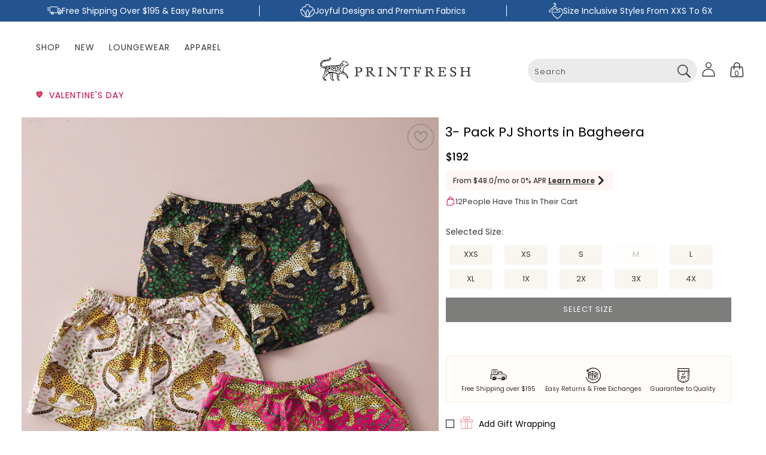

--- FILE ---
content_type: text/html; charset=utf-8
request_url: https://shop.printfresh.com/collections/pajama-bottoms/products/bagheera-3-pack-pajama-shorts-blush-hot-pink-ink
body_size: 129922
content:
 <!doctype html>
<html class="js" lang="en">
  <head
 data-rb-template="product.custom-pdp"  data-rb-theme="135331610758" 
>

    
     <script>
      const siteId = 'printfresh';
      const env = 'prod';
      const baseUrl = 'https://error-reporter-163cf957cedf.herokuapp.com';
      const script = document.createElement("script")
      script.src="https://error-tracker.pages.dev/error_tracker.js"
      script.toggleAttribute("async");
      document.head.append(script);
     </script>
  
  <script>
    window.Shopify = window.Shopify || {theme: {id: 135331610758, role: 'main' } };
    window._template = {
        directory: "",
        name: "product",
        suffix: "custom-pdp"
    };
  </script>
  <script type="module" blocking="render" fetchpriority="high" src="https://cdn.intelligems.io/esm/a7a2b46a1353/bundle.js" async></script>

  <script type="text/javascript">
    var script = document.createElement('script');
    script.src = "https://xp2023-pix.s3.amazonaws.com/px_TRP6M.js";
    document.getElementsByTagName('head')[0].appendChild(script);
  </script>

      
      <script rb-ignore>

    class BotDetection {
      
      constructor() {
              this.allTestFunctions = ['testUserAgent', 'testChromeWindow', 'testPlugins', 'testAppVersion', 'testConnectionRtt', 'testSamsungBrowser'];
      }
  
      //* All Tests *//
      // User Agent
      testUserAgent() {
          if (/Headless/.test(window.navigator.userAgent)) {
              // Headless
              return 1;
          } else {
              // Not Headless
              return 0;
          }
      }
  
      // Window.Chrome
      testChromeWindow() {
          if (eval.toString().length == 33 && !window.chrome) {
              // Headless
              return 1;
          } else {
              // Not Headless
              return 0;
          }
      }
  
      // Notification Permissions
          testNotificationPermissions(callback) {
        if(navigator.permissions){
          navigator.permissions.query({name:'notifications'}).then(function(permissionStatus) {
            if(Notification.permission === 'denied' && permissionStatus.state === 'prompt') {
                // Headless
              callback(1);
            } else {
                // Not Headless
              callback(0);
            }
          });
        } else {
          callback(0);
        }      
      }
  
      // No Plugins
      testPlugins() {
          let length = navigator.plugins.length;
          return length === 0 ? 1 : 0;
      }
  
      // App Version
      testAppVersion() {
          let appVersion = navigator.appVersion;
          return /headless/i.test(appVersion) ? 1 : 0;
      }
  
      // Connection Rtt
      testConnectionRtt() {
          let connection = navigator.connection;
          let connectionRtt = connection ? connection.rtt : undefined;
  
          if (connectionRtt === undefined) {
              return 0; // Flag doesn't even exists so just return NOT HEADLESS
          } else {
              return connectionRtt === 0 ? 1 : 0;
          }
      }
      
      testSamsungBrowser() {
        if(navigator.userAgent.match(/SamsungBrowser/i)) {
          return 0;
        } else {
          return 1;
        }
      }
  
      //* Main Functions *//
      getBotScore() {
          let score = 0;
          let testsRun = 0;
  
          // Notification Permissions test has to be done using Callbacks
          // That's why it's done separately from all the other tests.
          this.testNotificationPermissions(function(v){
              score += v;
              testsRun++;
              //document.write("<p>testNotificationPermissions: " + v + "</p>"); // This is only used for debugging
          });
  
          // Loop through all functions and add their results together
          for(let i = 0; i < this.allTestFunctions.length; i++){
              score += this[this.allTestFunctions[i]].apply();
              testsRun++;
              //document.write("<p>" + this.allTestFunctions[i] + ": " + this[this.allTestFunctions[i]].apply()+ "</p>"); // This is only used for debugging
          }
  
          return score / testsRun;
      }
    }
    
    var botDetector = new BotDetection();
    window.botScore = botDetector.getBotScore();
  
  </script> 
  <script rb-ignore>
      // the below entries are for demo purposes 
      // make sure you add entries to the array that are related to the store you are working on
      window.YETT_BLACKLIST = []; 
  
      if(window.botScore && window.botScore > 0.34) {
      console.log('ee', 'bot detected');
      window.isBot = true;

      window.YETT_BLACKLIST.push(
        /www\.googleoptimize\.com/,
        /www\.googletagmanager\.com/,
        /googleads\.g\.doubleclick\.net/,
        /analytics\.tiktok\.com/,
        /connect\.facebook\.net/,
        /trekkie\.storefront/,
        /shop\.app/,
        /analytics\.fatmedia\.io/,
        /j\.northbeam\.io/,
        /cdn\.intelligems\.io/,
        /bundle\.js/,
        /cdn-widgetsrepository\.yotpo\.com/,
        /acsbapp\.com/,
        /app\.js/,
        /index-BZC3XrCz\.js/,
        /creatives\.attn\.tv/,
        /flickity\.pkgd\.min\.js/,
        /flickity-fade\.js/,
        /jquery-3.7.1\.min\.js/,
        /shopify-perf-kit-2.0.6\.min\.js/,
        /index-BZC3XrCz\.js/,
        /storefront-layout-components\.js/,
        /pplr_common\.js/,
        /app_dah\.js/,
        /animations\.js/,
        /swiper\.min\.js/,
        /adtr-shopify\.min\.js/,
        /P1y\.js/,
        /dtag\.js/,
        /zcluu\.printfresh\.com/
      );
    }
      
    !function(t,e){"object"==typeof exports&&"undefined"!=typeof module?e(exports):"function"==typeof define&&define.amd?define(["exports"],e):e((t="undefined"!=typeof globalThis?globalThis:t||self).yett={})}(this,(function(t){"use strict";var e="javascript/blocked",r={blacklist:window.YETT_BLACKLIST,whitelist:window.YETT_WHITELIST},n={blacklisted:[]},i=function(t,n){return t&&(!n||n!==e)&&(!r.blacklist||r.blacklist.some((function(e){return e.test(t)})))&&(!r.whitelist||r.whitelist.every((function(e){return!e.test(t)})))},o=function(t){var e=t.getAttribute("src");return r.blacklist&&r.blacklist.every((function(t){return!t.test(e)}))||r.whitelist&&r.whitelist.some((function(t){return t.test(e)}))},c=new MutationObserver((function(t){for(var r=0;r<t.length;r++)for(var o=t[r].addedNodes,c=function(t){var r=o[t];if(1===r.nodeType&&"SCRIPT"===r.tagName){var c=r.src,l=r.type;if(i(c,l)){n.blacklisted.push([r,r.type]),r.type=e;r.addEventListener("beforescriptexecute",(function t(n){r.getAttribute("type")===e&&n.preventDefault(),r.removeEventListener("beforescriptexecute",t)})),r.parentElement&&r.parentElement.removeChild(r)}}},l=0;l<o.length;l++)c(l)}));function l(t,e){var r=Object.keys(t);if(Object.getOwnPropertySymbols){var n=Object.getOwnPropertySymbols(t);e&&(n=n.filter((function(e){return Object.getOwnPropertyDescriptor(t,e).enumerable}))),r.push.apply(r,n)}return r}function a(t){for(var e=1;e<arguments.length;e++){var r=null!=arguments[e]?arguments[e]:{};e%2?l(Object(r),!0).forEach((function(e){s(t,e,r[e])})):Object.getOwnPropertyDescriptors?Object.defineProperties(t,Object.getOwnPropertyDescriptors(r)):l(Object(r)).forEach((function(e){Object.defineProperty(t,e,Object.getOwnPropertyDescriptor(r,e))}))}return t}function s(t,e,r){return e in t?Object.defineProperty(t,e,{value:r,enumerable:!0,configurable:!0,writable:!0}):t[e]=r,t}function u(t,e){return function(t){if(Array.isArray(t))return t}(t)||function(t,e){var r=null==t?null:"undefined"!=typeof Symbol&&t[Symbol.iterator]||t["@@iterator"];if(null==r)return;var n,i,o=[],c=!0,l=!1;try{for(r=r.call(t);!(c=(n=r.next()).done)&&(o.push(n.value),!e||o.length!==e);c=!0);}catch(t){l=!0,i=t}finally{try{c||null==r.return||r.return()}finally{if(l)throw i}}return o}(t,e)||f(t,e)||function(){throw new TypeError("Invalid attempt to destructure non-iterable instance.\nIn order to be iterable, non-array objects must have a [Symbol.iterator]() method.")}()}function p(t){return function(t){if(Array.isArray(t))return y(t)}(t)||function(t){if("undefined"!=typeof Symbol&&null!=t[Symbol.iterator]||null!=t["@@iterator"])return Array.from(t)}(t)||f(t)||function(){throw new TypeError("Invalid attempt to spread non-iterable instance.\nIn order to be iterable, non-array objects must have a [Symbol.iterator]() method.")}()}function f(t,e){if(t){if("string"==typeof t)return y(t,e);var r=Object.prototype.toString.call(t).slice(8,-1);return"Object"===r&&t.constructor&&(r=t.constructor.name),"Map"===r||"Set"===r?Array.from(t):"Arguments"===r||/^(?:Ui|I)nt(?:8|16|32)(?:Clamped)?Array$/.test(r)?y(t,e):void 0}}function y(t,e){(null==e||e>t.length)&&(e=t.length);for(var r=0,n=new Array(e);r<e;r++)n[r]=t[r];return n}c.observe(document.documentElement,{childList:!0,subtree:!0});var b=document.createElement,d={src:Object.getOwnPropertyDescriptor(HTMLScriptElement.prototype,"src"),type:Object.getOwnPropertyDescriptor(HTMLScriptElement.prototype,"type")};document.createElement=function(){for(var t=arguments.length,r=new Array(t),n=0;n<t;n++)r[n]=arguments[n];if("script"!==r[0].toLowerCase())return b.bind(document).apply(void 0,r);var o=b.bind(document).apply(void 0,r);try{Object.defineProperties(o,{src:a(a({},d.src),{},{set:function(t){i(t,o.type)&&d.type.set.call(this,e),d.src.set.call(this,t)}}),type:a(a({},d.type),{},{get:function(){var t=d.type.get.call(this);return t===e||i(this.src,t)?null:t},set:function(t){var r=i(o.src,o.type)?e:t;d.type.set.call(this,r)}})}),o.setAttribute=function(t,e){"type"===t||"src"===t?o[t]=e:HTMLScriptElement.prototype.setAttribute.call(o,t,e)}}catch(t){console.warn("Yett: unable to prevent script execution for script src ",o.src,".\n",'A likely cause would be because you are using a third-party browser extension that monkey patches the "document.createElement" function.')}return o};var v=new RegExp("[|\\{}()[\\]^$+*?.]","g");t.unblock=function(){for(var t=arguments.length,i=new Array(t),l=0;l<t;l++)i[l]=arguments[l];i.length<1?(r.blacklist=[],r.whitelist=[]):(r.blacklist&&(r.blacklist=r.blacklist.filter((function(t){return i.every((function(e){return"string"==typeof e?!t.test(e):e instanceof RegExp?t.toString()!==e.toString():void 0}))}))),r.whitelist&&(r.whitelist=[].concat(p(r.whitelist),p(i.map((function(t){if("string"==typeof t){var e=".*"+t.replace(v,"\\$&")+".*";if(r.whitelist.every((function(t){return t.toString()!==e.toString()})))return new RegExp(e)}else if(t instanceof RegExp&&r.whitelist.every((function(e){return e.toString()!==t.toString()})))return t;return null})).filter(Boolean)))));for(var a=document.querySelectorAll('script[type="'.concat(e,'"]')),s=0;s<a.length;s++){var f=a[s];o(f)&&(n.blacklisted.push([f,"application/javascript"]),f.parentElement.removeChild(f))}var y=0;p(n.blacklisted).forEach((function(t,e){var r=u(t,2),i=r[0],c=r[1];if(o(i)){for(var l=document.createElement("script"),a=0;a<i.attributes.length;a++){var s=i.attributes[a];"src"!==s.name&&"type"!==s.name&&l.setAttribute(s.name,i.attributes[a].value)}l.setAttribute("src",i.src),l.setAttribute("type",c||"application/javascript"),document.head.appendChild(l),n.blacklisted.splice(e-y,1),y++}})),r.blacklist&&r.blacklist.length<1&&c.disconnect()},Object.defineProperty(t,"__esModule",{value:!0})}));
  </script>
  <script rb-ignore>  
  let optThemeConfig = {  
    blockAllJs: false,          
    blockRemoteScripts: [],  
    blockInlineScripts: [],  
  };  

  if (window.isBot) {
    console.error('ee', 'bot detected');
     optThemeConfig.blockRemoteScripts.push('bundle.js');
     optThemeConfig.blockRemoteScripts.push('gtm');
     optThemeConfig.blockRemoteScripts.push('preload');
     optThemeConfig.blockRemoteScripts.push('app.js');
     optThemeConfig.blockRemoteScripts.push('richpanel-root.js');
     optThemeConfig.blockRemoteScripts.push('attn');
     optThemeConfig.blockRemoteScripts.push('preview-bar-modules.js');
     optThemeConfig.blockRemoteScripts.push('dtag.js');
     optThemeConfig.blockRemoteScripts.push('intelligems');
     optThemeConfig.blockRemoteScripts.push('creatives.attn.tv');
     optThemeConfig.blockRemoteScripts.push('swiper-element-bundle.min.js');
     optThemeConfig.blockRemoteScripts.push('dtag.js');
     optThemeConfig.blockRemoteScripts.push('klaviyo.js');
     optThemeConfig.blockRemoteScripts.push('f5cb449e6eef0198a5139aef89ddfdc0.js');
     optThemeConfig.blockRemoteScripts.push('chunk.common_DahBGZaO.esm.js');
     optThemeConfig.blockRemoteScripts.push('R-PDP-Shoppay.js');
     optThemeConfig.blockRemoteScripts.push('adtr-shopify.min.js');
     optThemeConfig.blockRemoteScripts.push('easysize.d15b1cc24a60222062fd.js');
     optThemeConfig.blockRemoteScripts.push('jquery-3.7.1.min.js');
     optThemeConfig.blockRemoteScripts.push('shopify-perf-kit-2.0.6.min.js');
     optThemeConfig.blockRemoteScripts.push('index-BZC3XrCz.js');
     optThemeConfig.blockRemoteScripts.push('storefront-layout-components.js');
     optThemeConfig.blockRemoteScripts.push('pplr_common.js');
     optThemeConfig.blockRemoteScripts.push('app_dah.js');
     optThemeConfig.blockRemoteScripts.push('animations.js');
     optThemeConfig.blockRemoteScripts.push('flickity.pkgd.min.js');
     optThemeConfig.blockRemoteScripts.push('flickity-fade.js');
     optThemeConfig.blockRemoteScripts.push('swiper.min.js');
     optThemeConfig.blockRemoteScripts.push('P1y.js');
     optThemeConfig.blockRemoteScripts.push('zcluu.printfresh.com');
     optThemeConfig.blockRemoteScripts.push('datadog-logs.js');
     optThemeConfig.blockRemoteScripts.push('collectrawstats_printfresh.js');
     optThemeConfig.blockRemoteScripts.push('sms_aff_clicktrack.js');

     optThemeConfig.blockInlineScripts.push('!function(o)');
     optThemeConfig.blockInlineScripts.push('window.Shopify');
     optThemeConfig.blockInlineScripts.push('(function e(e,d,r,n,o)');
     optThemeConfig.blockInlineScripts.push('(function()');
     optThemeConfig.blockInlineScripts.push('(function(c,d,f,g,e)');
     optThemeConfig.blockInlineScripts.push('(function ()');
     optThemeConfig.blockInlineScripts.push('(function (h,e,a,t,m,ap)');
     optThemeConfig.blockInlineScripts.push('(function(w,d,s,l,i)');
     optThemeConfig.blockInlineScripts.push('window.addEventListener("easySizeReady"');
     optThemeConfig.blockInlineScripts.push('try {window._adtrPixelDetails');
     optThemeConfig.blockInlineScripts.push('window.TriplePixelData');
     optThemeConfig.blockInlineScripts.push('var pplr_car');
  }
  
  let optNodes = [];  
  let optCssNode = []; 
  const optObserver = new MutationObserver(mutations => {  
    mutations.forEach(({ addedNodes }) => {  
      addedNodes.forEach(node => {  
        
          if (window.isBot) {
            if (node.nodeType === 1 && node.tagName === 'LINK') {
              if((node.href != '' && node.href.includes('accelerated-checkout-backwards-compat.css')) || (node.href != '' && node.href.includes('trynow-cta-button.min.css')) || (node.href != '' && node.href.includes('glider.min.css'))){
                optCssNode.push(node);
                node.parentElement.removeChild(node);
              }
            }
          }
         
        // For each added script tag  
        if (node.nodeType === 1 && node.tagName === 'SCRIPT') {  
    
          if (optThemeConfig.blockAllJs) {  
            optNodes.push(node);  
            node.type = 'noscript';  
            // Unnecessary, but cleaner: remove the node from the DOM  
            if (node.parentElement) {  
              node.parentElement.removeChild(node); 
            }  
            console.log('Blocked Scripts', nodes);  
          } else {  
            if (node.innerText && node.innerText.trim() !== '') {  
    
              if (optThemeConfig.blockInlineScripts.some(x => node.innerText.includes(x))) {  
                optNodes.push(node);  
                node.type = 'noscript'; 
                  
                if (node.parentElement) {  
                  node.parentElement.removeChild(node); 
                }  
              }  
            } else {  
              if (optThemeConfig.blockRemoteScripts.some(x => node.src.includes(x))) {  
                optNodes.push(node);  
                node.type = 'noscript';  
                  
                if (node.parentElement) {  
                  node.parentElement.removeChild(node);  
                }  
              }  
            }  
          }  
        }  
      })  
    })  
  })  
  // Starts the monitoring  
  optObserver.observe(document.documentElement, {  
    childList: true,  
    subtree: true  
  });  
</script>  
<script type="noscript-s" rb-ignore>  
	console.log('ee', optNodes.map(x => x.src));

  setTimeout(() => {
    optObserver.disconnect();
    if(!window.isBot) {
	    window.yett.unblock();
	    for (let i = 0; i < optNodes.length; i++) {  
	      optNodes[i].type = 'text/javascript';
	      let script = document.createElement('script');  
	      if (optNodes[i].src){  
	        script.src = optNodes[i].src;  
	      }  
	      script.type = 'text/javascript';  
	      script.innerHTML = optNodes[i].innerHTML;  
	      document.querySelector('body').appendChild(script);  
	      console.log('ee', optNodes[i].src);
	    }
      for (let i = 0; i < optCssNode.length; i++) {
        let lnk = document.createElement('link');
        lnk.href = optCssNode[i].href;
        document.querySelector('body').appendChild(lnk);
      }
    }
  }, 10);
</script>  
      
    <script rb-ignore>  
  window.addEventListener('wnw_load', function (e) {  
    setTimeout(() => {  
      var evt = document.createEvent('Event');  
      evt.initEvent('wnw_load_custom', false, false);  
      window.dispatchEvent(evt);  
    }, 2000);  
    setTimeout(() => {  
      window.emitEvent = function (e, n, t) { if (e) { n = n || window, t = t || {}; var a = new CustomEvent(e, { bubbles: !0, cancelable: !0, detail: t }); n.dispatchEvent(a) } };  
      setTimeout(() => { emitEvent("allLoad", window, {}); }, 10);  
      setTimeout(() => { emitEvent("allLoad", document, {}); }, 10);  
    }, 100);  
  });  
</script>

    

    

    
      <style>
/*! CSS Used from: Embedded */
.color-scheme-1{--color-background:255,255,255;--gradient-background:#ffffff;--color-foreground:55,55,53;--color-background-contrast:191,191,191;--color-shadow:55,55,53;--color-button:55,55,53;--color-button-text:255,255,255;--color-secondary-button:255,255,255;--color-secondary-button-text:55,55,53;--color-link:55,55,53;--color-badge-foreground:55,55,53;--color-badge-background:255,255,255;--color-badge-border:55,55,53;--payment-terms-background-color:rgb(255 255 255);}
.color-scheme-5{--color-background:255,245,245;--gradient-background:#fff5f5;--color-foreground:55,55,53;--color-background-contrast:255,118,118;--color-shadow:55,55,53;--color-button:55,55,53;--color-button-text:255,255,255;--color-secondary-button:255,245,245;--color-secondary-button-text:55,55,53;--color-link:55,55,53;--color-badge-foreground:55,55,53;--color-badge-background:255,245,245;--color-badge-border:55,55,53;--payment-terms-background-color:rgb(255 245 245);}
.color-scheme-7{--color-background:255,255,255;--gradient-background:#ffffff;--color-foreground:0,0,0;--color-background-contrast:191,191,191;--color-shadow:36,84,144;--color-button:36,84,144;--color-button-text:255,255,255;--color-secondary-button:255,255,255;--color-secondary-button-text:36,84,144;--color-link:36,84,144;--color-badge-foreground:0,0,0;--color-badge-background:255,255,255;--color-badge-border:0,0,0;--payment-terms-background-color:rgb(255 255 255);}
.color-scheme-8{--color-background:255,245,245;--gradient-background:#fff5f5;--color-foreground:0,0,0;--color-background-contrast:255,118,118;--color-shadow:0,0,0;--color-button:0,0,0;--color-button-text:255,255,255;--color-secondary-button:255,245,245;--color-secondary-button-text:0,0,0;--color-link:0,0,0;--color-badge-foreground:0,0,0;--color-badge-background:255,245,245;--color-badge-border:0,0,0;--payment-terms-background-color:rgb(255 245 245);}
body,.color-scheme-1,.color-scheme-5,.color-scheme-7,.color-scheme-8{color:rgb(var(--color-foreground));background-color:rgb(var(--color-background));}
*,*::before,*::after{box-sizing:border-box;}
body{display:grid;grid-template-rows:auto auto 1fr auto;grid-template-columns:100%;min-height:100%;margin:0;font-size:1.5rem;letter-spacing:0;line-height:calc(1 + 0.46666667 / var(--font-body-scale));font-family:var(--font-body-family);font-style:var(--font-body-style);font-weight:var(--font-body-weight);}
/* Header promotional banner */
.promotional-banner { display: block; }.promotional-banner-text { width: 100%; min-height: 5.5rem; font-size: 1rem; letter-spacing: 0.1rem; line-height: 1.5; background-color: var(--color-background); color: var(--color-foreground); display: flex; align-items: center; justify-content: center; padding: 1.2rem 1.6rem; text-align: center; }.promotional-banner-text a { color: inherit; text-decoration: none; }.promotional-banner-text a:hover { text-decoration: underline; }
@media screen and (min-width: 376px) { .promotional-banner-text { font-size: 1.2rem; } }@media screen and (min-width: 415px) { .promotional-banner-text { font-size: 1.4rem; } }
/*! CSS Used from: https://printfresh.com/cdn/shop/t/768/assets/base.css?v=99570889151332949331755884990 */
.contains-media,.global-media-settings{--border-radius:var(--media-radius);--border-width:var(--media-border-width);--border-opacity:var(--media-border-opacity);--shadow-horizontal-offset:var(--media-shadow-horizontal-offset);--shadow-vertical-offset:var(--media-shadow-vertical-offset);--shadow-blur-radius:var(--media-shadow-blur-radius);--shadow-opacity:var(--media-shadow-opacity);--shadow-visible:var(--media-shadow-visible);}
body{-webkit-font-smoothing:antialiased;}
.page-width{max-width:var(--page-width);margin:0 auto;padding:0 1.5rem;}
@media screen and (min-width: 750px){
.page-width{padding:0 5rem;}
}
.section+.section{margin-top:var(--spacing-sections-mobile);}
@media screen and (min-width: 750px){
.section+.section{margin-top:var(--spacing-sections-desktop);}
}
.list-unstyled{margin:0;padding:0;list-style:none;}
.hidden{display:none!important;}
.visually-hidden{position:absolute!important;overflow:hidden;width:1px;height:1px;margin:-1px;padding:0;border:0;clip:rect(0 0 0 0);word-wrap:normal!important;}
.visually-hidden--inline{margin:0;height:1em;}
.skip-to-content-link:focus{z-index:9999;position:inherit;overflow:auto;width:auto;height:auto;clip:auto;}
::selection{background-color:rgba(var(--color-foreground),.2);}
h1,h2,h3,.h1{font-family:var(--font-heading-family);font-style:var(--font-heading-style);font-weight:var(--font-heading-weight);letter-spacing:calc(var(--font-heading-scale) * 0);color:rgb(var(--color-foreground));line-height:calc(1 + .2/max(1,var(--font-heading-scale)));word-break:break-word;}
h1,.h1{font-size:calc(var(--font-heading-scale) * 6rem);}
h2{font-size:calc(var(--font-heading-scale) * 4.8rem);}
h3{font-size:calc(var(--font-heading-scale) * 4.2rem);}
h6{font-size:calc(var(--font-heading-scale) * 2.4rem);}
p{font-family:var(--font-body-family);margin:0 0 1rem;}
.caption{font-size:15px;line-height:21px;color:#000;}
.field__input,.form__label{font-size:1.3rem;line-height:calc(1 + .5 / var(--font-body-scale));}
table:not([class]){table-layout:fixed;border-collapse:collapse;font-size:1.4rem;border-style:hidden;box-shadow:0 0 0 .1rem rgba(var(--color-foreground),.2);}
table:not([class]) td,table:not([class]) th{padding:1em;border:.1rem solid rgba(var(--color-foreground),.2);}
@media screen and (max-width: 749px){
.small-hide{display:none!important;}
}
@media screen and (min-width: 750px) and (max-width: 989px){
.medium-hide{display:none!important;}
}
@media screen and (min-width: 990px){
.large-up-hide{display:none!important;}
}
a:empty,ul:empty,dl:empty,div:empty,section:empty,p:empty,h1:empty,h2:empty,h3:empty,h6:empty{display:none;}
.link{cursor:pointer;display:inline-block;border:none;box-shadow:none;text-decoration:underline;color:rgb(var(--color-link));background-color:transparent;font-size:1.4rem;font-family:inherit;}
.link--text,.link--text:hover{color:rgb(var(--color-foreground));}
.full-unstyled-link{text-decoration:none;color:currentColor;display:block;position:relative;}
details>*{box-sizing:border-box;}
.break{word-break:break-word;}
@media (prefers-reduced-motion){
.motion-reduce{transition:none!important;animation:none!important;}
}
.icon-arrow{width:1.5rem;}
.animate-arrow .icon-arrow path{transform:translate(-.25rem);transition:transform var(--duration-short) ease;}
.animate-arrow:hover .icon-arrow path{transform:translate(-.05rem);}
.svg-wrapper{display:inline-flex;justify-content:center;align-items:center;width:30px;height:30px;}
.svg-wrapper>svg{height:100%;width:100%;}
summary{cursor:pointer;list-style:none;position:relative;}
summary::-webkit-details-marker{display:none;}
*:focus{outline:0;box-shadow:none;}
.focus-none{box-shadow:none!important;outline:0!important;}
.title{margin:3rem 0 2rem;}
@media screen and (min-width: 990px){
.title{margin:5rem 0 3rem;}
}
.grid{display:flex;flex-wrap:wrap;padding:0;list-style:none;column-gap:var(--grid-mobile-horizontal-spacing);row-gap:var(--grid-mobile-vertical-spacing);}
@media screen and (min-width: 750px){
.grid{column-gap:var(--grid-desktop-horizontal-spacing);row-gap:var(--grid-desktop-vertical-spacing);}
}
.grid:last-child{margin-bottom:0;}
.grid__item{width:calc(25% - var(--grid-mobile-horizontal-spacing) * 3 / 4);max-width:calc(50% - var(--grid-mobile-horizontal-spacing) / 2);flex-grow:1;flex-shrink:0;}
@media screen and (min-width: 750px){
.grid__item{width:calc(25% - var(--grid-desktop-horizontal-spacing) * 3 / 4);max-width:calc(50% - var(--grid-desktop-horizontal-spacing) / 2);}
}
.grid--1-col .grid__item{max-width:100%;width:100%;}
.grid--2-col .grid__item{width:calc(50% - var(--grid-mobile-horizontal-spacing) / 2);}
@media screen and (min-width: 750px){
.grid--2-col .grid__item{width:calc(50% - var(--grid-desktop-horizontal-spacing) / 2);}
.grid--4-col-tablet .grid__item{width:calc(25% - var(--grid-desktop-horizontal-spacing) * 3 / 4);max-width:calc(25% - var(--grid-desktop-horizontal-spacing) * 3 / 4);}
}
@media screen and (max-width: 749px){
.grid--peek.slider--mobile{margin:0;width:100%;}
.grid--peek.slider--mobile .grid__item{box-sizing:content-box;margin:0;}
.grid--peek .grid__item{min-width:35%;}
.grid--peek.slider .grid__item:first-of-type{margin-left:1.5rem;}
.grid--peek.slider:after{margin-left:calc(-1 * var(--grid-mobile-horizontal-spacing));}
.grid--peek .grid__item{width:calc(50% - var(--grid-mobile-horizontal-spacing) - 3rem);}
}
.media{display:block;background-color:rgba(var(--color-foreground),.1);position:relative;overflow:hidden;}
.media>*:not(.zoom):not(.deferred-media__poster-button){display:block;max-width:100%;position:absolute;top:0;left:0;height:100%;width:100%;}
.media>img{object-fit:cover;object-position:center center;transition:opacity .4s cubic-bezier(.25,.46,.45,.94);}
.media--square{padding-bottom:100%;}
.media--portrait{padding-bottom:125%;}
.button--tertiary{--color-button:var(--color-secondary-button);--color-button-text:var(--color-secondary-button-text);}
.button--tertiary{--alpha-button-background:0;--alpha-button-border:.2;}
.button{--shadow-horizontal-offset:var(--buttons-shadow-horizontal-offset);--shadow-vertical-offset:var(--buttons-shadow-vertical-offset);--shadow-blur-radius:var(--buttons-shadow-blur-radius);--shadow-opacity:var(--buttons-shadow-opacity);--shadow-visible:var(--buttons-shadow-visible);--border-offset:var(--buttons-border-offset);--border-opacity:calc(1 - var(--buttons-border-opacity));border-radius:var(--buttons-radius-outset);position:relative;}
.button{min-width:calc(14.8rem + var(--buttons-border-width) * 2);min-height:calc(4.8rem + var(--buttons-border-width) * 2);}
.button{display:inline-flex;justify-content:center;align-items:center;border:0;padding:0 3rem;cursor:pointer;font:inherit;font-size:1.5rem;text-decoration:none;color:rgb(var(--color-button-text));transition:box-shadow var(--duration-short) ease;-webkit-appearance:none;appearance:none;background-color:rgba(var(--color-button),var(--alpha-button-background));}
.button:before{content:"";position:absolute;top:0;right:0;bottom:0;left:0;z-index:-1;border-radius:var(--buttons-radius-outset);box-shadow:var(--shadow-horizontal-offset) var(--shadow-vertical-offset) var(--shadow-blur-radius) rgba(var(--color-shadow),var(--shadow-opacity));}
.button:after{content:"";position:absolute;top:var(--buttons-border-width);right:var(--buttons-border-width);bottom:var(--buttons-border-width);left:var(--buttons-border-width);z-index:1;border-radius:var(--buttons-radius);box-shadow:0 0 0 calc(var(--buttons-border-width) + var(--border-offset)) rgba(var(--color-button-text),var(--border-opacity)),0 0 0 var(--buttons-border-width) rgba(var(--color-button),var(--alpha-button-background));transition:box-shadow var(--duration-short) ease;}
.button:not([disabled]):hover{color:rgba(var(--color-button),var(--alpha-button-background));background-color:rgb(var(--color-button-text),0);}
.button:focus{outline:0;box-shadow:0 0 0 .3rem rgb(var(--color-background)),0 0 0 .5rem rgba(var(--color-foreground),.5),0 0 .5rem .4rem rgba(var(--color-foreground),.3);}
.button:focus:not(:focus-visible):not(.focused){box-shadow:inherit;}
.button::selection{background-color:rgba(var(--color-button-text),.3);}
.button{font-size:1.4rem;letter-spacing:1px;line-height:calc(1 + .5 / var(--font-body-scale));}
.button--tertiary{font-size:1.2rem;padding:1rem 1.5rem;min-width:calc(9rem + var(--buttons-border-width) * 2);min-height:calc(3.5rem + var(--buttons-border-width) * 2);}
.button:disabled{cursor:not-allowed;opacity:.5;}
.button--full-width{display:flex;width:100%;}
.field__input{-webkit-appearance:none;appearance:none;background-color:rgb(var(--color-background));color:rgb(var(--color-foreground));font-family:var(--font-body-family);font-style:var(--font-body-style);font-weight:var(--font-body-weight);font-size:1.6rem;width:100%;box-sizing:border-box;transition:box-shadow var(--duration-short) ease;border-radius:var(--inputs-radius);height:4.5rem;min-height:calc(var(--inputs-border-width) * 2);min-width:calc(7rem + (var(--inputs-border-width) * 2));position:relative;border:0;}
.field:before{pointer-events:none;content:"";position:absolute;top:0;right:0;bottom:0;left:0;border-radius:var(--inputs-radius-outset);box-shadow:var(--inputs-shadow-horizontal-offset) var(--inputs-shadow-vertical-offset) var(--inputs-shadow-blur-radius) rgba(var(--color-shadow),var(--inputs-shadow-opacity));z-index:-1;}
.field:after{pointer-events:none;content:"";position:absolute;top:var(--inputs-border-width);right:var(--inputs-border-width);bottom:var(--inputs-border-width);left:var(--inputs-border-width);border:.1rem solid transparent;border-radius:var(--inputs-radius);box-shadow:0 0 0 var(--inputs-border-width) rgba(var(--color-foreground),var(--inputs-border-opacity));transition:box-shadow var(--duration-short) ease;z-index:1;}
.field:hover.field:after{box-shadow:0 0 0 calc(.1rem + var(--inputs-border-width)) rgba(var(--color-foreground),var(--inputs-border-opacity));outline:0;border-radius:var(--inputs-radius);}
.field__input:focus{box-shadow:0 0 0 calc(.1rem + var(--inputs-border-width)) rgba(var(--color-foreground));outline:0;border-radius:var(--inputs-radius);}
.field{position:relative;width:100%;display:flex;transition:box-shadow var(--duration-short) ease;}
.field__input{flex-grow:1;text-align:left;padding:1.5rem;margin:var(--inputs-border-width);transition:box-shadow var(--duration-short) ease;}
.field__input:focus,.field__input:not(:placeholder-shown){padding:2.2rem 1.5rem .8rem 2rem;margin:var(--inputs-border-width);}
.field__input::placeholder{opacity:0;}
.field__button{align-items:center;background-color:transparent;border:0;color:currentColor;cursor:pointer;display:flex;height:4.4rem;justify-content:center;overflow:hidden;padding:0;position:absolute;right:0;top:0;width:4.4rem;}
.field__button>.svg-wrapper{height:2.5rem;width:2.5rem;}
input[type=checkbox]{display:inline-block;width:auto;margin-right:.5rem;}
.form__label{display:block;margin-bottom:.6rem;}
.quantity{color:rgba(var(--color-foreground));position:relative;width:calc(14rem / var(--font-body-scale) + var(--inputs-border-width) * 2);display:flex;border-radius:var(--inputs-radius);min-height:calc((var(--inputs-border-width) * 2) + 4.5rem);}
.quantity:after{pointer-events:none;content:"";position:absolute;top:var(--inputs-border-width);right:var(--inputs-border-width);bottom:var(--inputs-border-width);left:var(--inputs-border-width);border:.1rem solid transparent;border-radius:var(--inputs-radius);box-shadow:0 0 0 var(--inputs-border-width) rgba(var(--color-foreground),var(--inputs-border-opacity));transition:box-shadow var(--duration-short) ease;z-index:1;}
.quantity:before{background:rgb(var(--color-background));pointer-events:none;content:"";position:absolute;top:0;right:0;bottom:0;left:0;border-radius:var(--inputs-radius-outset);box-shadow:var(--inputs-shadow-horizontal-offset) var(--inputs-shadow-vertical-offset) var(--inputs-shadow-blur-radius) rgba(var(--color-shadow),var(--inputs-shadow-opacity));z-index:-1;}
.quantity__input{color:currentColor;font-family:var(--font-body-family);font-style:var(--font-body-style);font-weight:var(--font-body-weight);font-size:1.6rem;font-weight:500;opacity:.85;text-align:center;background-color:transparent;border:0;padding:0 .5rem;width:100%;flex-grow:1;-webkit-appearance:none;appearance:none;}
.quantity__button{width:calc(4.5rem / var(--font-body-scale));flex-shrink:0;font-size:1.8rem;border:0;background-color:transparent;cursor:pointer;display:flex;align-items:center;justify-content:center;color:rgb(var(--color-foreground));padding:0;}
.quantity__button:first-child{margin-left:calc(var(--inputs-border-width));}
.quantity__button:last-child{margin-right:calc(var(--inputs-border-width));}
.quantity__button .svg-wrapper{width:1rem;pointer-events:none;}
.quantity__button:focus,.quantity__input:focus{background-color:rgb(var(--color-background));z-index:2;}
.quantity__button:not(:focus-visible):not(.focused),.quantity__input:not(:focus-visible):not(.focused){box-shadow:inherit;background-color:inherit;}
.quantity__input[type=number]{-moz-appearance:textfield;}
.media-modal{cursor:zoom-out;}
.cart-count-bubble:empty{display:none;}
.cart-count-bubble{position:absolute;top:62%;left:50%;transform:translate(-50%,-50%);}
.cart-count-bubble span{font-size:13px;letter-spacing:1px;}
.utility-bar{height:100%;}
.utility-bar__grid{display:block;}
@media screen and (max-width: 989px){
.cart-count-bubble{top:45%;left:42%;}
.cart-count-bubble span{font-size:9px;}
}
.shopify-section-header-sticky{position:sticky;top:0;}
.shopify-section-group-header-group{z-index:4;}
@media screen and (min-width: 990px){
.shopify-section-group-header-group.announcement-bar-section{z-index:5;}
}
.header-wrapper{display:block;position:relative;background-color:rgb(var(--color-background));}
.header{display:grid;grid-template-areas:"left-icons heading icons";grid-template-columns:1fr 2fr 1fr;align-items:center;}
@media screen and (min-width: 990px){
.header{grid-template-columns:1fr auto 1fr;}
.header--middle-center:not(.drawer-menu){grid-template-areas:"navigation heading icons";grid-template-columns:1fr auto 1fr;column-gap:2rem;}
.header--middle-center a.header__heading-link{text-align:center;}
}
@media screen and (min-width: 1200px){
.header--middle-center a.header__heading-link{margin-right:-29px;}
}
.header *[tabindex="-1"]:focus{outline:none;}
.header>.header__heading-link{line-height:0;}
.header__heading-link{grid-area:heading;justify-self:center;}
.header__heading-link{display:inline-block;text-decoration:none;word-break:break-word;}
.header__heading-logo{width:65%;height:100%;margin-top:15px;margin-bottom:15px;transition:margin-top .4s linear;}
@media screen and (min-width: 990px){
.header__heading-logo{width:100%;max-width:264px;}
}
.header__heading-logo-wrapper{width:100%;display:inline-block;}
@media screen and (max-width: 989px){
.header__heading-link{text-align:center;}
.header__heading-logo-wrapper{display:flex;align-items:center;justify-content:center;}
.header__heading-logo{width:125px;height:auto;transition:opacity .5s ease-in-out;margin-top:0;margin-bottom:0;}
}
@media screen and (min-width: 990px){
.header__heading-link{justify-self:start;}
.header--middle-center .header__heading-link{justify-self:center;text-align:center;}
}
.header__icons{display:flex;grid-area:icons;justify-content:flex-end;}
.header__icon:not(.header__icon--summary),.header__icon span{display:flex;align-items:center;justify-content:center;}
.header__icon{color:rgb(var(--color-foreground));}
.header__icon span{height:100%;}
.header__icon:after{content:none;}
.header__icon .icon{height:4rem;width:4rem;fill:none;vertical-align:middle;}
.header__icon--menu{padding:1rem 2.4rem 1.2rem;}
.header__icon--cart{position:relative;}
account-icon{display:flex;}
account-icon svg{margin-top:-1px;}
.search-modal__form{width:100%;}
.search-modal__form>.field{border-bottom:1px solid;}
.search-modal__form>.field:after,.search-modal__form>.field:before{display:none;}
@media screen and (min-width: 990px){
.search-modal__form{max-width:244px;margin-top:.6rem;}
.search-modal__form>.field{border:0;}
}
@media screen and (min-width: 1200px){
.search-modal__form{width:min(22.0833333333vw,318px);max-width:100%;}
}
.header__icon--menu .icon{display:block;}
.header__inline-menu{margin-left:-.8rem;grid-area:navigation;display:none;}
@media screen and (min-width: 990px){
.header__inline-menu{display:block;}
}
@media screen and (min-width: 1200px){
.header__inline-menu{padding:0 1.6rem;margin-left:-1.2rem;}
}
.header__menu-item{line-height:2.4rem;text-decoration:none;color:rgb(var(--color-foreground));letter-spacing:1px;padding:3.1rem .6rem 3rem;text-transform:uppercase;}
.header__menu-item span{position:relative;margin-bottom:-5px;}
.header__menu-item span:after{content:"";position:absolute;bottom:0;left:0;width:100%;height:1px;background-color:#efc0c3;opacity:0;pointer-events:none;}
li:hover>.header__menu-item span:after{opacity:1;}li:hover>.header__menu-item span.menu-svg:after {opacity: 0;}span.menu-svg {display: inline-flex;}span.menu-svg.right {padding-left: 5px;}span.menu-svg.left {padding-right: 5px;}
ul.list-menu.list-menu--inline{padding-left:20px;}
@media screen and (min-width: 1200px){
.header__menu-item{padding:3.1rem 1.2rem 3rem;}
}
.global-settings-popup{border-radius:var(--popup-corner-radius);border-color:rgba(var(--color-foreground),var(--popup-border-opacity));border-style:solid;border-width:var(--popup-border-width);box-shadow:var(--popup-shadow-horizontal-offset) var(--popup-shadow-vertical-offset) var(--popup-shadow-blur-radius) rgba(var(--color-shadow),var(--popup-shadow-opacity));z-index:-1;}
.gradient{background:rgb(var(--color-background));background:var(--gradient-background);background-attachment:fixed;}
@media screen and (forced-colors: active){
.icon{color:CanvasText;fill:CanvasText!important;}
}
.global-media-settings{position:relative;border:var(--media-border-width) solid rgba(var(--color-foreground),var(--media-border-opacity));border-radius:var(--media-radius);overflow:visible!important;background-color:rgb(var(--color-background));}
.global-media-settings:after{content:"";position:absolute;top:calc(var(--media-border-width) * -1);right:calc(var(--media-border-width) * -1);bottom:calc(var(--media-border-width) * -1);left:calc(var(--media-border-width) * -1);border-radius:var(--media-radius);box-shadow:var(--media-shadow-horizontal-offset) var(--media-shadow-vertical-offset) var(--media-shadow-blur-radius) rgba(var(--color-shadow),var(--media-shadow-opacity));z-index:-1;pointer-events:none;}
.global-media-settings--no-shadow{overflow:hidden!important;}
.global-media-settings--no-shadow:after{content:none;}
.global-media-settings img{border-radius:calc(var(--media-radius) - var(--media-border-width));}
@media (forced-colors: active){
.button{border:transparent solid 1px;}
.button:focus{outline:solid transparent 1px;}
.field__input:focus{outline:transparent solid 1px;}
}
.rte:after{clear:both;content:"";display:block;}
.rte>*:first-child{margin-top:0;}
.rte>*:last-child{margin-bottom:0;}
.loading__spinner{position:absolute;z-index:1;width:1.8rem;}
.loading__spinner{width:1.8rem;display:inline-block;}
.spinner{animation:rotator 1.4s linear infinite;}
.path{stroke-dasharray:280;stroke-dashoffset:0;transform-origin:center;stroke:rgb(var(--color-foreground));animation:dash 1.4s ease-in-out infinite;}
@media screen and (forced-colors: active){
.path{stroke:CanvasText;}
}
.product-shipping-message{font-size:14px;line-height:24px;color:#c50036;margin:0 0 10px;}
.variant-inventory__message{font-weight:500;font-size:1.4rem;line-height:1.8rem;margin-bottom:1rem;}
.variant-inventory__message.warning{color:#cd3530;text-transform:uppercase;}
.product-form__input .variant-inventory__message{font-size:1.1rem;line-height:1.7rem;align-self:center;margin:1px 5px 0 0;text-align:left;}
@media screen and (max-width: 749px){
.variant-inventory__message{text-align:center;}
}
.container{max-width:720px;}
.container{width:100%;padding-right:15px;padding-left:15px;margin-right:auto;margin-left:auto;}
@media (min-width: 576px){
.container{max-width:540px;}
}
@media (min-width: 768px){
.container{max-width:720px;}
}
@media (min-width: 992px){
.container{max-width:960px;}
}
@media (min-width: 1200px){
.container{max-width:1140px;}
}
/*! CSS Used from: https://printfresh.com/cdn/shop/t/768/assets/style.css?v=106916400294018454201756214355 */
.header__icon--account,.header__icon--cart{padding:12px;}
.header__icon--account{padding-top:12px;padding-left:8px;}
.swym-wishlist{min-width:48px;color:rgb(var(--color-foreground));display:flex;align-items:center;padding:0 12px 2px;}
.swym-wishlist:not(.is-active) .icon-heart-filled{display:none;}
wishlist-button.custom-swym-wishlist-button{position:absolute;top:11px;right:8px;z-index:3;cursor:pointer;}
wishlist-button.custom-swym-wishlist-button:before{content:url(https://printfresh.com/cdn/shop/files/download_1.svg?v=1719833661);display:block;}
img.header__heading-logo.motion-reduce.mobile-animate{opacity:0;height:0;width:0;}
.search__button>.svg-wrapper{width:fit-content;height:fit-content;margin-top:2px;margin-right:-1px;}
@media (max-width:989px){
.header__icon--cart{padding:20px 12px 26px 5px;}
.swym-wishlist{min-width:34px;padding:0 5px;}
.header__heading-link{margin:4px 0 6.5px;vertical-align:middle;}
.search-mobile{padding:23px 0 25px;}
.search-mobile svg{display:block;}
}
@media (max-width: 745px){
wishlist-button.custom-swym-wishlist-button{right:53px;}
}

/*! CSS Used from: https://printfresh.com/cdn/shop/t/768/assets/component-price.css?v=165792096990495480841753908304 */
@media all{
.price{font-size:17px;line-height:24px;font-weight:500;color:#000;display:flex;align-items:center;gap:10px;}
.price-with-review{display:flex;align-items:center;gap:10px;padding:4px 0;}
.price>*{display:inline-block;vertical-align:top;}
.price .price-item{display:inline-block;}
.price__regular .price-item--regular{margin-right:0;}
.price:not(.price--show-badge) .price-item--last:last-of-type{margin:0;}
@media screen and (min-width: 750px){
.price{margin-bottom:0;}
}
.price__regular{display:block;}
.price__sale{display:none;}
.unit-price{display:block;font-size:1.1rem;letter-spacing:.04rem;line-height:calc(1 + .2 / var(--font-body-scale));margin-top:.2rem;text-transform:uppercase;color:rgba(var(--color-foreground),.7);}
.price-item.price-item--sale{color:#ab2328;}
@media screen and (max-width: 749px){
.price-with-review{order:-1;padding:2px 0;margin-bottom:8px;gap:0;}
.price{padding-top:0;}
}
}
/*! CSS Used from: https://printfresh.com/cdn/shop/t/768/assets/component-predictive-search.css?v=94317314315386254661753908304 ; media=all */
@media all{
@media screen and (min-width: 750px){
.header predictive-search{position:relative;}
}
}
/*! CSS Used from: Embedded */
html body #dropahint #dropahintInfoLink{display:none!important;}
#dropahint-cta a,#dropahint-cta a:hover{opacity:1;}
#dropahint-cta .u-row{width:100%;}
#dropahint,#dropahint #dropahint-cta,#dropahint_wrapper{touch-action:initial!important;}
#dropahint #dropahint-cta #u_body{min-height:auto!important;}
#dropahint-cta .container{width:100%;padding:0;}
[name="checkout"]{pointer-events:auto!important;}

/*! CSS Used from: Embedded */
.drawer{opacity:0;visibility:hidden;}
.drawer {position: fixed;z-index: 1000;left: 0;top: 0;width: 100%;height: 100%;display: flex;justify-content: flex-end;background-color: #000c;transition: visibility var(--duration-long) ease,opacity var(--duration-long) ease;}
/*! CSS Used from: Embedded */
.announcement-nav-wrapper{background:#245490;color:#ffffff;width:100%;}
/*! CSS Used from: https://printfresh.com/cdn/shop/t/768/assets/component-search.css?v=27554388250927642981753908304 ; media=all */
@media all{
.search__input.field__input{padding-right:9.8rem;}
.search__input::placeholder{color:rgb(var(--color-foreground));opacity:1;}
.header__icons .search__input::placeholder{font-weight:300;letter-spacing:1px;font-size:1.3rem;color:rgb(var(--color-foreground));}
.search__button{right:var(--inputs-border-width);top:var(--inputs-border-width);}
.search__button:focus{background-color:rgb(var(--color-background));z-index:4;}
.search__button:not(:focus-visible):not(.focused){box-shadow:inherit;background-color:inherit;}
.search-modal__form .search__input.field__input{height:4.2rem;font-size:1.56rem;letter-spacing:0;padding:.5rem 4rem 0 0;margin:0;color:rgb(var(--color-foreground));}
.search-modal__form .search__input.field__input::placeholder{color:rgb(var(--color-foreground));}
.search-modal__form .search__button{top:0;right:0;width:auto;height:3.5rem;padding:1.3rem 0px .6rem 1.4rem;}
@media screen and (min-width: 990px){
.search-modal__form .search__input.field__input{height:4rem;font-size:15.6px;background:rgba(var(--color-foreground),.1);padding:.2rem 5.4rem 0 1.1rem;border-radius:5rem;}
.search-modal__form .search__button{height:4rem;padding:.8rem 1.18rem;}
}
@media screen and (max-width: 989px){
.search-modal__form .search__input.field__input::placeholder{opacity:1;}
}
@media (max-width: 989px){
.custom-search-bar{position:absolute;width:100%;height:96px;top:100%;opacity:0;visibility:hidden;background:rgb(var(--color-background));}
.custom-search-bar-cross{position:relative;height:20px;text-align:right;padding-right:10px;}
.mobile-search-container{width:100%;}
.mobile-search-inner{display:flex;flex-wrap:wrap;justify-content:center;}
.mobile-search-form-wrapper{padding:0 24px;width:100%;}
.mobile-search-form-wrapper form.search.search-modal__form{width:100%;padding:0;}
.custom-search-bar-cross a{line-height:24px;font-weight:400;font-size:13px;color:rgb(var(--color-foreground));}
.mobile-search-form-wrapper .search-modal__form .search__button{padding-block:2.26rem;}
.mobile-search-form-wrapper .search-modal__form .search__button svg{display:block;}
}
}
/*! CSS Used from: Embedded */
.header{padding:0px 12px;min-height:80px;}
.section-header{position:sticky;margin-bottom:0px;}
@media screen and (min-width: 750px){
.section-header{margin-bottom:0px;}
}
@media screen and (min-width: 990px){
.header{padding:0px 24px 0px 24px;height:auto;}
}
/*! CSS Used from: https://printfresh.com/cdn/shop/t/768/assets/section-main-product.css?v=2144570721510023671755089390 ; media=all */
@media all{
product-info{display:block;}
.product{margin:0;}
.product__media-wrapper{padding-left:0;}
.product__media-badge{position:absolute;top:0;left:0;bottom:.5rem;width:0;font-size:1.7rem;line-height:2.5rem;display:flex;justify-content:center;writing-mode:vertical-lr;z-index:1;}
.product__media-badge span{width:3.8rem;min-height:16.4rem;flex-shrink:0;font-family:'Poppins';font-size:1.7rem;font-style:italic;line-height:2.5rem;background:#83b991;color:#fff;padding:0 .6rem;text-align:center;transform:rotate(-180deg);}
@media screen and (min-width: 1024px){
.product__media-badge{display:none;}
}
.product__title h1{font-family:Poppins;font-weight:400;box-sizing:border-box;font-size:22px;line-height:30px;color:#000;padding:0;margin:0 0 0 -1px;}
.product__info-wrapper{padding:0 12px;z-index:2;}
media-gallery .global-media-settings{border:none;}
@media screen and (min-width: 750px){
.product__column-sticky{display:block;position:sticky;top:10rem;z-index:2;}
.product--thumbnail .thumbnail-list{padding-right:var(--media-shadow-horizontal-offset);}
}
@media screen and (min-width: 1024px){
.product{display:flex;gap:11px;align-items:stretch;}
slider-component.thumbnail-slider{display:none;}
.product--large:not(.product--no-media) .product__media-wrapper{width:calc(58.1% - 5px);}
.product--large:not(.product--no-media) .product__info-wrapper{width:calc(41.9% - 5px);}
}
.product-form{display:block;margin-top:2rem;margin-bottom:1.4rem;}
.product-form__error-message-wrapper .svg-wrapper{flex-shrink:0;width:1.5rem;height:1.5rem;margin-right:.7rem;margin-top:.25rem;}
.product-template .product-form{margin-bottom:0;}
@media screen and (max-width: 749px){
.product-form{margin-bottom:2.1rem;}
}
.product-form__input{flex:0 0 100%;padding:0;margin:0 0 1rem;min-width:fit-content;border:none;}
.product-form__input .form__label{width:100%;font-size:1.4rem;line-height:2.4rem;display:flex;flex-wrap:wrap;align-items:center;padding:1rem 0 0;}
.product-form__input .form__label [data-selected-value]{margin:0 .5rem 0 .8rem;}
.product-form__input-list{display:flex;flex-wrap:wrap;margin:0 -.4rem;}
.product-form__input-select{position:relative;}
.product-form__input-select-label{font-size:1.4rem;line-height:2.4rem;display:flex;align-items:center;justify-content:space-between;padding:1.25rem 1.5rem;background:#f3ebe0;}
.product-form__input-select-label:after{content:"";width:2rem;height:2rem;flex-shrink:0;background:url(https://printfresh.com/cdn/shop/files/next_2_1.png?v=1669208146) no-repeat center/contain;margin-left:.5rem;}
.product-form__input-select-label span{width:0;flex:1 1 0;text-overflow:ellipsis;white-space:nowrap;overflow:hidden;}
@media screen and (max-width: 749px){
.product-form__input-select .product-form__input-list{display:none;position:absolute;top:100%;left:0;width:100%;max-height:19.6rem;background:#fff;border:1px solid rgba(55,55,53,.2);border-top:0;margin:0;overflow:hidden auto;z-index:3;}
}
@media screen and (max-width: 480px){
.product-form__input .form__label{font-size:1.2rem;}
}
@media screen and (max-width: 386px){
.product-form__input .form__label{font-size:1.1rem;}
}
.product-form__submit{margin-bottom:12px;}
.product-form__submit.button{background:#245490;font-size:14px;line-height:21px;color:#fff;border:1px solid #245490;border-color:#245490;width:100%;text-transform:uppercase;letter-spacing:1px;min-height:41px;}
.product-form__submit.button:disabled{cursor:pointer;opacity:.65;color:#fff;background-color:#373735;border-color:#373735;letter-spacing:1px;font-size:13px;line-height:24px;}
body.product-template .product__info-wrapper .product-form__submit.button:disabled{display:inline-block!important;}
.product-form__submit.button:after{display:none;}
.product-form__submit.button:focus{box-shadow:0 0 0 4px #55555380!important;}
.product__title{margin-top:10px;margin-bottom:10px;}
.product__title>*{margin:0;}
.product__title>a{display:none;}
html body.product-template div[class*=review-wrapper-template]{padding:0;}
pdp-promotions{font-family:"Untitled Serif",serif;-webkit-font-smoothing:antialiased;line-height:24px;font-weight:400;font-size:13px;}
@media screen and (max-width: 749px){
.product__media-list{width:100%;margin-bottom:3rem;}
.product__media-list:not(.disable-slider):after{content:"flickity";display:none;}
.product__media-wrapper slider-component:not(.thumbnail-slider--no-slide){margin-left:1.6rem;}
.slider.product__media-list::-webkit-scrollbar{height:.2rem;width:.2rem;}
.product__media-list::-webkit-scrollbar-thumb{background-color:rgb(var(--color-foreground));}
.product__media-list::-webkit-scrollbar-track{background-color:rgba(var(--color-foreground),.2);}
.product__media-list .product__media-item{width:90.6545961003%;}
.product__media-list .product-media-container .media{padding-top:125%;}
.product__title{display:flex;align-items:flex-start;justify-content:space-between;order:-1;margin-bottom:10px;}
.product__info-wrapper{padding:0 15px;}
.product__title h1{font-size:16px;line-height:24px;}
}
@media screen and (min-width: 750px){
.product--thumbnail .product__media-list{padding-bottom:calc(var(--media-shadow-vertical-offset) * var(--media-shadow-visible));}
.product__media-list{padding-right:calc(var(--media-shadow-horizontal-offset) * var(--media-shadow-visible));}
.product--thumbnail .product__media-item:not(.is-active){display:block;}
}
@media screen and (min-width: 750px) and (max-width: 989px){
.product__media-list .product__media-item:first-child{padding-left:0;}
.product__media-list .product__media-item{width:100%;}
}
@media screen and (min-width: 750px) and (max-width: 1023px){
.product--thumbnail .product__media-item:not(.is-active){display:none;}
media-gallery.product__column-sticky{display:flex;flex-direction:row-reverse;gap:26px;margin-left:-36px;margin-right:-36px;}
slider-component.main-gallery{width:90%;flex:1 1 auto;}
slider-component.thumbnail-slider{width:10%;}
slider-component.thumbnail-slider .thumbnail-list{grid-template-columns:auto;}
slider-component.thumbnail-slider .thumbnail-list .thumbnail{position:relative;opacity:.5;}
slider-component.thumbnail-slider .thumbnail-list .thumbnail[aria-current]{box-shadow:none;opacity:1;}
}
.product__media-icon .icon{width:1.2rem;height:1.4rem;}
.product__media-icon{background-color:rgb(var(--color-background));border-radius:50%;border:.1rem solid rgba(var(--color-foreground),.1);color:rgb(var(--color-foreground));display:flex;align-items:center;justify-content:center;height:3rem;width:3rem;position:absolute;left:1.2rem;top:1.2rem;z-index:1;transition:color var(--duration-short) ease,opacity var(--duration-short) ease;display:none;}
.product__modal-opener--image .product__media-toggle:hover{cursor:zoom-in;}
.product__modal-opener:hover .product__media-icon{border:.1rem solid rgba(var(--color-foreground),.1);}
@media screen and (min-width: 1024px){
.product:not(.product--columns) .product__media-list .product__media-item:first-child{width:100%;max-width:100%;}
.product__modal-opener .product__media-icon{opacity:0;}
.product__modal-opener:hover .product__media-icon,.product__modal-opener:focus .product__media-icon{opacity:1;}
}
.product__media-item>*{display:block;position:relative;}
.product__media-toggle{display:flex;border:none;background-color:transparent;color:currentColor;padding:0;}
.product__media-toggle:after{content:"";cursor:pointer;display:block;margin:0;padding:0;position:absolute;top:calc(var(--border-width) * -1);right:calc(var(--border-width) * -1);bottom:calc(var(--border-width) * -1);left:calc(var(--border-width) * -1);z-index:2;}
.product-media-modal{background-color:rgb(var(--color-background));height:100%;position:fixed;top:0;left:0;width:100%;visibility:hidden;opacity:0;z-index:-1;}
.product-media-modal__dialog{display:flex;align-items:center;height:100vh;}
.product-media-modal__content{max-height:100vh;width:100%;overflow:auto;}
.product-media-modal__content>*:not(.active){display:none;}
@media screen and (min-width: 750px){
.product-media-modal__content{padding-bottom:2rem;}
.product-media-modal__content>*:not(.active){display:block;}
}
.product-media-modal__content>*{display:block;height:auto;margin:auto;}
.product-media-modal__toggle{background-color:rgb(var(--color-background));border:2px solid rgba(var(--color-foreground),.1);border-radius:50%;color:rgba(var(--color-foreground),.55);display:flex;align-items:center;justify-content:center;cursor:pointer;right:2rem;padding:1.2rem;position:fixed;z-index:2;top:2rem;width:4rem;}
@media screen and (min-width: 750px){
.product-media-modal__content{padding:2rem 11rem;}
.product-media-modal__content>*{width:100%;}
.product-media-modal__toggle{right:5rem;top:2.2rem;}
}
@media screen and (min-width: 1024px){
.product-media-modal__content{padding:48px 10rem;}
.product-media-modal__content{padding-bottom:48px;}
.product-media-modal__toggle{right:40px;top:40px;}
.product__media-toggle:after{cursor:zoom-in;}
}
.product-media-modal__toggle:hover{color:rgba(var(--color-foreground),.75);}
.product-media-modal__toggle .icon{height:auto;margin:0;width:2.2rem;}
.product-media-modal__toggle .icon path{fill:#000;}
.product-popup-modal{box-sizing:border-box;opacity:0;position:fixed;visibility:hidden;z-index:-1;margin:0 auto;top:0;left:0;overflow:auto;width:100%;background:rgba(var(--color-foreground),.8);height:100%;}
.product-popup-modal__content{border-radius:var(--popup-corner-radius);background-color:rgb(var(--color-background));overflow:auto;height:80%;margin:0 auto;left:50%;transform:translate(-50%);margin-top:5rem;width:92%;position:absolute;top:0;padding:0 1.5rem 0 3rem;border-color:rgba(var(--color-foreground),var(--popup-border-opacity));border-style:solid;border-width:var(--popup-border-width);box-shadow:var(--popup-shadow-horizontal-offset) var(--popup-shadow-vertical-offset) var(--popup-shadow-blur-radius) rgba(var(--color-shadow),var(--popup-shadow-opacity));}
@media screen and (min-width: 750px){
.product-popup-modal__content{padding-right:1.5rem;margin-top:10rem;width:70%;padding:0 3rem;}
.product-media-modal__dialog .global-media-settings--no-shadow{overflow:visible!important;}
}
.product-popup-modal__content img{max-width:100%;}
@media screen and (max-width: 749px){
.product-popup-modal__content table{display:block;max-width:fit-content;overflow-x:auto;white-space:nowrap;margin:0;}
.product-media-modal__dialog .global-media-settings{border:none;border-radius:0;}
}
.product-popup-modal__opener{display:inline-block;}
.product-popup-modal__button{font-size:1.6rem;padding-right:1.3rem;padding-left:0;min-height:4.4rem;text-underline-offset:.3rem;text-decoration-thickness:.1rem;transition:text-decoration-thickness var(--duration-short) ease;}
.product-popup-modal__button:hover{text-decoration-thickness:.2rem;}
.product-popup-modal__content-info{padding-right:4.4rem;}
.product-popup-modal__content-info>*{height:auto;margin:0 auto;max-width:100%;width:100%;}
@media screen and (max-width: 749px){
.product-popup-modal__content-info>*{max-height:100%;}
}
.product-popup-modal__toggle{background-color:rgb(var(--color-background));border:.1rem solid rgba(var(--color-foreground),.1);border-radius:50%;color:rgba(var(--color-foreground),.55);display:flex;align-items:center;justify-content:center;cursor:pointer;position:sticky;padding:1.2rem;z-index:2;top:1.5rem;width:4rem;margin:0 0 0 auto;}
.product__media-list .media>*{overflow:hidden;}
.thumbnail-list{flex-wrap:wrap;grid-gap:1rem;}
.slider--mobile.thumbnail-list:after{content:none;}
@media screen and (min-width: 750px){
.thumbnail-list{display:grid;grid-template-columns:repeat(4,1fr);}
}
@media screen and (min-width: 1024px){
.thumbnail-list{grid-template-columns:repeat(4,1fr);}
.product--large .thumbnail-list{grid-template-columns:repeat(6,1fr);}
}
@media screen and (max-width: 749px){
.product__media-item{display:flex;align-items:center;}
.product__modal-opener{width:100%;}
.thumbnail-slider{display:flex;align-items:center;}
.thumbnail-slider .thumbnail-list.slider{display:flex;padding:.5rem;flex:1;scroll-padding-left:.5rem;}
.thumbnail-list__item.slider__slide{width:calc(33% - .6rem);}
}
@media screen and (min-width: 750px){
.product__media-wrapper .slider-mobile-gutter .slider-button{display:none;}
}
.thumbnail{position:absolute;top:0;left:0;display:block;height:100%;width:100%;padding:0;color:rgb(var(--color-foreground));cursor:pointer;background-color:transparent;}
.thumbnail:hover{opacity:.7;}
.thumbnail.global-media-settings img{border-radius:0;}
.thumbnail[aria-current]{box-shadow:0 0 0 .1rem rgb(var(--color-foreground));border-color:rgb(var(--color-foreground));}
.product__modal-opener>.loading__spinner{top:50%;left:50%;transform:translate(-50%,-50%);position:absolute;display:flex;align-items:center;height:48px;width:48px;}
.product__modal-opener .path{stroke:rgb(var(--color-button));opacity:.75;}
.js .product__media{overflow:hidden!important;}
.thumbnail[aria-current]:focus{outline:0;box-shadow:0 0 0 .3rem rgb(var(--color-background)),0 0 0 .5rem rgba(var(--color-foreground),.5);}
@media (forced-colors: active){
.thumbnail[aria-current]:focus{outline:transparent solid 1px;}
}
.thumbnail[aria-current]:focus:not(:focus-visible){outline:0;box-shadow:0 0 0 .1rem rgb(var(--color-foreground));}
.thumbnail img{object-fit:cover;width:100%;height:100%;pointer-events:none;}
.thumbnail-list__item{position:relative;}
.product:not(.featured-product) .product__view-details{display:none;}
.product__view-details{display:block;text-decoration:none;}
.product__view-details:hover{text-decoration:underline;text-underline-offset:.3rem;}
.product__view-details .icon{width:1.2rem;margin-left:1.2rem;flex-shrink:0;}
.product-media-container{--aspect-ratio:var(--preview-ratio);--ratio-percent:calc(1 / var(--aspect-ratio) * 100%);position:relative;width:100%;max-width:calc(100% - calc(var(--media-border-width) * 2));}
.product-media-container .media{padding-top:var(--ratio-percent);}
@media screen and (max-width: 749px){
.product-media-container.media-fit-cover{display:flex;align-self:stretch;}
.product-media-container.media-fit-cover .media{position:initial;}
}
@media screen and (min-width: 750px){
.product-media-container{max-width:100%;}
.product-media-container.media-fit-cover,.product-media-container.media-fit-cover .product__modal-opener,.product-media-container.media-fit-cover .media{height:100%;}
}
.product-media-container .product__modal-opener{display:block;position:relative;}
body:not(.es-loaded) .easysize_button{display:none!important;}
variant-selects .easysize_button{margin:-8px 0 0 auto!important;}
.variant-inventory__message{font-weight:500;font-size:1.4rem;line-height:1.8rem;margin-top:2rem;margin-bottom:-1rem;}
.variant-inventory__message.warning{color:#cd3530;text-transform:uppercase;}
.product-form__input .variant-inventory__message{font-size:1.1rem;line-height:1.7rem;align-self:center;margin:1px 5px 0 0;text-align:left;}
@media screen and (max-width: 749px){
.variant-inventory__message{text-align:center;}
}
.product #dropahint-cta #u_body a{padding:0!important;white-space:nowrap;}
.product-media-modal .global-media-settings{border:none;}
.product-payment-terms{min-height:30px;}
.product-payment-terms shopify-payment-terms{font-size:13px;display:block;padding-bottom:20px;margin-bottom:20px;border-bottom:1px solid #efc0c3;}
}
/*! CSS Used from: https://printfresh.com/cdn/shop/t/768/assets/product-accordion.css?v=169702794540172307151756214355 ; media=all */
@media all{
.product-accordion{background-color:#fff;font-family:Poppins,sans-serif;}
.product-accordion .accordion-item{border-bottom:1px solid #dcdcdc;}
.product-accordion .accordion-header{align-items:center;background:#fff;color:#000;cursor:pointer;display:flex;font-size:15px;font-style:normal;font-weight:400;height:48px;justify-content:space-between;line-height:16px;padding:13px 8px 13.5px 0;position:relative;}
.product-accordion .accordion-icon{align-items:center;display:flex;height:100%;justify-content:center;line-height:0;position:absolute;right:8px;transform:rotate(0);transition:transform .4s ease-in-out;vertical-align:middle;}
.product-accordion .accordion-content{color:#373330;font-size:15px;font-style:normal;font-weight:400;line-height:19px;max-height:0;overflow:hidden;transition:all .4s ease-in-out;}
.product-accordion .accordion-content .content{display:flex;flex-direction:column;gap:8.5px;margin-bottom:19.3px;padding-right:10px;}
.product-accordion .accordion-content .content p{margin-bottom:1.5rem;}
.product-accordion .accordion-content .content a{color:rgb(var(--color-link));text-decoration:underline;}
.product-accordion .accordion-content .content a:hover{color:rgb(var(--color-link));text-decoration:none;}
.product-accordion ul{list-style:none;margin:0;padding-left:0;}
.product-accordion ul li{color:#000;font-size:15px;font-style:normal;font-weight:400;line-height:22.5px;margin-bottom:15px;padding-left:11px;position:relative;}
.product-accordion .accordion-content ul li:before{background-color:#245490;border-radius:50%;content:"";flex-shrink:0;height:7px;top:7px;left:0;position:absolute;width:7px;}
.content.shipping-returns-content span{font-size:13px;font-style:italic;}
.accordion-item .accordion-content .content.shipping-returns-content a{color:#245490;}
@media screen and (max-width: 749px){
.product-accordion .accordion-header{line-height:24px;}
.product-accordion .accordion-icon{width:2rem;height:2rem;}
.product-accordion .accordion-icon svg{width:1.4rem;height:1.4rem;}
.product-accordion .accordion-content ul li{font-size:12px;line-height:16px;}
.product-accordion .accordion-content ul li:before{top:5px;}
.product-accordion .accordion-content{font-size:12px;line-height:16px;padding-right:8px;}
.product-accordion .accordion-content .content p{margin-bottom:8.5px;}
.content.shipping-returns-content span{font-size:10px;}
}
.product-accordion .accordion-item{transition:all .3s ease;}
@media (prefers-contrast: high){
.product-accordion .accordion-item{border:2px solid rgb(var(--color-foreground));}
.product-accordion .accordion-header{border-bottom:1px solid rgb(var(--color-foreground));}
}
@media (prefers-reduced-motion: reduce){
.product-accordion .accordion-content,.product-accordion .accordion-icon svg,.product-accordion .accordion-item{transition:none;}
}
}

/*! CSS Used from: https://printfresh.com/cdn/shop/t/768/assets/component-slider.css?v=78646288794886568781753908304 ; media=all */
@media all{
slider-component{--desktop-margin-left-first-item:max(5rem, calc((100vw - var(--page-width) + 10rem - var(--grid-desktop-horizontal-spacing)) / 2));position:relative;display:block;}
.slider__slide{--focus-outline-padding:.5rem;--shadow-padding-top:calc((var(--shadow-vertical-offset) * -1 + var(--shadow-blur-radius)) * var(--shadow-visible));--shadow-padding-bottom:calc((var(--shadow-vertical-offset) + var(--shadow-blur-radius)) * var(--shadow-visible));scroll-snap-align:start;flex-shrink:0;padding-bottom:0;}
@media screen and (max-width: 749px){
.slider.slider--mobile{position:relative;flex-wrap:inherit;overflow-x:auto;scroll-snap-type:x mandatory;scroll-behavior:smooth;-webkit-overflow-scrolling:touch;margin-bottom:3.1rem;gap:10px;}
.grid--peek.slider .grid__item:first-of-type{margin-left:1.5rem;}
.product__media-list.grid--peek.slider:after{display:none;}
.product-media-container{max-width:100%;}
.slider--mobile:after{content:"";width:0;padding-left:1.5rem;}
.slider.slider--mobile .slider__slide{margin-bottom:0;padding-bottom:max(var(--focus-outline-padding),var(--shadow-padding-bottom));}
}
@media screen and (min-width: 990px){
.product__media-list{row-gap:0;}
}
@media (prefers-reduced-motion){
.slider{scroll-behavior:auto;}
}
.slider{scrollbar-color:rgb(var(--color-foreground)) rgba(var(--color-foreground),.04);-ms-overflow-style:none;scrollbar-width:none;scroll-behavior:smooth!important;transition:all .5s ease-in-out;}
.slider::-webkit-scrollbar{height:.4rem;width:.4rem;display:none;}
.slider::-webkit-scrollbar-thumb{background-color:rgb(var(--color-foreground));border-radius:.4rem;border:0;}
.slider::-webkit-scrollbar-track{background:rgba(var(--color-foreground),.04);border-radius:.4rem;}
.slider-counter{display:flex;justify-content:center;min-width:4.4rem;}
.slider-buttons button{display:flex;align-items:center;justify-content:space-between;position:absolute;top:calc(50% - 22px);transform:translateY(-50%);}
.slider-button--prev{left:0;}
.slider-button--next{right:0;}
@media screen and (min-width: 990px){
.slider:not(.slider--everywhere):not(.slider--desktop)+.slider-buttons{display:none;}
}
@media screen and (min-width: 750px){
.slider--mobile+.slider-buttons{display:none;}
}
@media screen and (max-width: 750px){
.slider-buttons button{display:none;}
}
.slider-button{color:rgba(var(--color-foreground),.75);background:transparent;border:none;cursor:pointer;width:44px;height:44px;display:flex;align-items:center;justify-content:center;}
.slider-button:not([disabled]):hover{color:rgb(var(--color-foreground));}
.slider-button .icon{height:2.6rem;width:2.6rem;}
.slider-button[disabled] .icon{color:rgba(var(--color-foreground),.3);cursor:not-allowed;}
.slider-button--next .icon{transform:rotate(-90deg);}
.slider-button--prev .icon{transform:rotate(90deg);}
.slider-button--next:not([disabled]):hover .icon{transform:rotate(-90deg) scale(1.1);}
.slider-button--prev:not([disabled]):hover .icon{transform:rotate(90deg) scale(1.1);}
@media screen and (max-width: 749px){
.slider-buttons{display:none;}
pdp-promotions{order:-1;}
}
}
/*! CSS Used from: https://printfresh.com/cdn/shop/t/768/assets/color-swatches-old.css?v=29351814119984395231756396360 ; media=all */
.colorStyle,.menuTitleStyle{cursor:pointer;font-size:17px;transition:.4s;line-height:25.5px;font-weight:500}.hoverMe,.loading-swatch,product-info{position:relative}.hoverMe img,.hoverMe:hover #swatchHover,product-info{display:block}.swatchesPanel{margin-top:10px;display:flex;flex-wrap:wrap;row-gap:11px;padding-bottom:5px}.swatchesPanel .no-swatch{flex:0 0 auto;max-width:80px;align-self:center;margin-right:calc(8.33333% - 25px);text-align:center}.swatchesPanel a{font-size:1.3rem;line-height:1.25}.swatchesPanel a:hover{text-decoration:underline}.cusSwatchesBody{margin-top:20px;margin-bottom:4px}.colorAccordionInner{display:inline-flex;gap:5px;font-family:Poppins;margin:0 0 13px}.cusBorderColor{border:2px solid #ed9298!important;padding:1px}.menuTitleStyle{color:#000;margin:0}.colorStyle{font-family:'Poppins';margin:0;color:#434343}.hoverMe img{border-radius:50%;width:25px;height:25px}.loading-swatch{opacity:.6;transition:opacity .2s}product-info{width:100%}product-info.loading{opacity:.8;position:relative}product-info.loading::before{content:"";position:absolute;top:0;left:0;right:0;bottom:0;background-color:rgba(255,255,255,.7);z-index:9}product-info.loading::after{content:"";position:absolute;top:50%;left:50%;transform:translate(-50%,-50%);width:30px;height:30px;border:3px solid rgba(237,146,152,.3);border-radius:50%;border-top-color:#ed9298;animation:.8s linear infinite spinner;z-index:10}@keyframes spinner{to{transform:translate(-50%,-50%) rotate(360deg)}}.swatches-modal{display:none;position:absolute;left:-53px;bottom:calc(100% + 10px);width:130px;z-index:1}.swatches-modal>.heading{background:#f9f5ef}.img-swatchmodal>.swatch-img{max-width:100%;max-height:110px;width:100%;height:100%;object-fit:cover;border-radius:0}.swatches-modal>.heading>.swatch-heading{color:#373735;font-size:11px;line-height:13px;font-family:Poppins;text-align:center;padding:4px;margin:0;font-weight:500}.img-swatchmodal{display:flex}.swatches-modal:after{content:"";position:absolute;left:50%;margin-left:-8px;border-width:8px;border-style:solid;border-color:#f9f5ef transparent transparent}product-info.loading .swatchesPanel .col-1{pointer-events:none}.swatchesPanel .col-1{width:8.33333%}@media (max-width:749px){.cusSwatchesBody{margin-bottom:21px}.swatches-modal{display:none!important}.swatchesPanel .col-1{width:16.66667%;flex-shrink:0;text-align:left}.hoverMe img{width:40px;height:40px;max-width:40px;max-height:40px;padding:1px}.colorStyle{color:#000}.colorAccordionInner{margin-bottom:11px}.swatchesPanel{flex-wrap:nowrap;padding:0 15px 5px;margin:0 -15px;overflow:hidden}.swatchesPanel:after{content:'flickity';display:none}.swatchesPanel.flickity-enabled{display:block}.swatchesPanel .flickity-viewport{overflow:visible}}
/*! CSS Used from: https://printfresh.com/cdn/shop/t/768/assets/component-product-variant-picker.css?v=137947585012361631841753908304 ; media=all */
@media all{
variant-selects{display:block;margin-bottom:-1rem;}
:is(.product-form__input--pill,.product-form__input--swatch) .form__label{margin-bottom:.6rem;}
.product-form__input input[type=radio]{clip:rect(0,0,0,0);overflow:hidden;position:absolute;height:1px;width:1px;}
.product-form__input input[type=radio]:not(.disabled):not(.visually-disabled)+label>.label-unavailable{display:none;}
.product-form__input--pill input[type=radio]+label{border-radius:var(--variant-pills-radius);color:rgb(var(--color-foreground));line-height:24px;text-align:center;transition:border var(--duration-short) ease;cursor:pointer;position:relative;background:#f9f5ef!important;border:none;box-shadow:none;font-family:Poppins;font-size:13px;display:flex;justify-content:center;align-items:center;min-width:72px;max-width:100%;padding:0 6px;margin:4px 10px;height:33px;transition:color .15s ease-in-out,background-color .15s ease-in-out,border-color .15s ease-in-out,box-shadow .15s ease-in-out;}
.product-form__input.product-form__input--pill.square input[type=radio]+label{border-radius:0;}
.easysize_button{font-size:14px!important;}
.product-form__input--pill input[type=radio]+label:before{content:"";position:absolute;top:calc(var(--variant-pills-border-width) * -1);right:calc(var(--variant-pills-border-width) * -1);bottom:calc(var(--variant-pills-border-width) * -1);left:calc(var(--variant-pills-border-width) * -1);z-index:-1;border-radius:var(--variant-pills-radius);box-shadow:var(--variant-pills-shadow-horizontal-offset) var(--variant-pills-shadow-vertical-offset) var(--variant-pills-shadow-blur-radius) rgba(var(--color-shadow),var(--variant-pills-shadow-opacity));}
@media screen and (forced-colors: active){
.product-form__input--pill input[type=radio]:checked+label{text-decoration:underline;}
}
.product-form__input--pill input[type=radio]:checked+label::selection{background-color:rgba(var(--color-background),.3);}
.product-form__input--pill input[type=radio]:disabled+label,.product-form__input--pill input[type=radio].disabled+label{color:#000;opacity:.25;}
@media screen and (max-width: 749px){
:is(.product-form__input--pill,.product-form__input--swatch) .form__label{margin-bottom:1rem;}
.product-form__input-select .product-form__input-list input[type=radio]+label{width:100%;height:49px;font-size:14px;justify-content:flex-start;padding:0 15px;margin:0;border-bottom:1px solid rgba(55,55,53,.2);}
.product-form__input-select .product-form__input-list input[type=radio]+label:last-of-type{border-bottom:0;}
}
@media screen and (min-width: 750px){
.product-form__input--pill input[type=radio]:checked+label{border:2px solid #ed9298;}
}
@media screen and (max-width: 749px){
.easysize_button{font-size:12px!important;}
}
@media screen and (max-width: 386px){
.easysize_button{font-size:11px!important;}
}
}
/*! CSS Used from: https://printfresh.com/cdn/shop/t/768/assets/R-PDP-Shoppay.css?v=25561716475996246751756214355 ; media=all */
@media all{
#PaymentTerms-payment_terms.loaded{display:block!important;min-height:16px!important;margin-top:12px!important;}
.product-form__submit{margin-bottom:16px!important;}
@media (max-width: 767px){
#PaymentTerms-payment_terms.loaded{margin-top:8px!important;}
.product-form__submit{margin-bottom:8px!important;}
.price.medium-hide.large-up-hide{display:none!important;}
.price.small-hide{display:block!important;order:2;}
.price-with-review{display:flex!important;flex-direction:column!important;gap:8px!important;align-items:flex-start!important;}
.price-with-review>div:first-child{order:2;}
.price-with-review>div:last-child{order:1;}
}
}
/*! CSS Used from: Embedded */
#social-proof-snippet{margin-top:6px;margin-bottom:16px;color:#c50036;font-family:Poppins, sans-serif;font-size:13px;font-style:normal;font-weight:400;align-items:center;justify-content:flex-start;gap:4px;line-height:25.5px;transition:opacity 1s ease 2s;}
@media (max-width: 749px){
#social-proof-snippet{order:-1;}
}

/*! CSS Used from: https://printfresh.com/cdn/shop/t/768/assets/component-pickup-availability.css?v=34645222959864780961753908304 ; media=all */
@media all{
pickup-availability{display:block;}
}
/*! CSS Used from: Embedded */
#dropahint-cta .u-row{display:flex;flex-wrap:nowrap;margin-left:0;margin-right:0;}
#dropahint-cta .u-row .u-col{position:relative;width:100%;padding-right:0;padding-left:0;}
#dropahint-cta .u-row .u-col.u-col-100{flex:0 0 100%;max-width:100%;}
@media (max-width: 767px){
#dropahint-cta .u-row:not(.no-stack){flex-wrap:wrap;}
#dropahint-cta .u-row:not(.no-stack) .u-col{flex:0 0 100%!important;max-width:100%!important;}
}
#dropahint-cta #u_body a{color:#0000ee;text-decoration:underline;}
#dropahint-cta #u_body a:hover{color:#0000ee;text-decoration:underline;}
#u_content_button_cta a:hover{color:#7e8c8d!important;background-color:transparent!important;}
@media (max-width: 480px){
#u_content_button_cta .v-line-height{line-height:80%!important;}
}
/*! CSS Used from: https://printfresh.com/cdn/shop/t/768/assets/gift-packaging.css?v=38128806839203586511753908304 ; media=all */
@media all{
.pdp-giftCard-main{display:inline-flex;margin:12px 0;width:100%;}
#dropahint{display:flex!important;justify-content:flex-end;}
#dropahint_wrapper{width:100%;font-size:1.3rem;line-height:2.4rem;}
div.pdp-giftCard-banner+#dropahint_wrapper{width:26%;margin:-1px 0 1px;}
div.pdp-giftCard-banner.hidden+#dropahint_wrapper{width:100%;}
.pdp-giftCard-banner{display:flex;align-items:flex-end;width:100%;}
#dropahint_wrapper a{padding:0!important;}
.pdp-giftCard-banner img{margin-right:10px;}
.pdp-giftcard-opening-text{font-size:14px;line-height:16.8px;color:#000;font-family:Poppins;}
.pdp-giftCards-main{display:grid;grid-template-columns:143px auto;grid-template-rows:40% 60%;padding:8px;background-color:#fff5f5;width:100%;}
.pdp-giftCard-image{margin-right:8px;grid-row:1 / 3;height:115px;}
.pdp-giftCard-image img{max-height:115px;overflow:hidden;width:100%;object-fit:cover;background-position:center;}
.pdp-giftCard-dropdown{width:100%;margin-bottom:8px;}
.pdp-giftCard-note{width:100%;height:100%;padding:5px;touch-action:manipulation;outline:none;font-family:Poppins;}
.pdp-giftCard-note::placeholder{font-style:italic;}
@media only screen and (max-width: 768px){
.pdp-giftCard-main{width:100%;}
.pdp-giftCard-note{height:100%;}
.pdp-giftCards-main{grid-template-columns:109px auto;grid-template-rows:30% 69%;}
.pdp-giftCard-image{grid-row:2 / 2;overflow:hidden;height:110.4px;}
.pdp-giftCard-dropdown{grid-column:1 / 3;}
.pdp-giftCard-note{grid-row:2 / 2;}
}
.custom-giftcard-select-CTA{display:flex;flex-wrap:wrap;gap:8px;font-family:Poppins;}
.custom-giftcard-select-wrapper{position:relative;-webkit-user-select:none;user-select:none;width:100%;}
.custom-giftcard-select{position:relative;display:flex;flex-direction:column;border:1px solid #245490;}
.custom-giftcard-select__trigger{position:relative;display:flex;align-items:center;justify-content:space-between;padding:0 8px;font-size:12.47px;font-weight:400;height:35px;line-height:22px;background:#fff;cursor:pointer;}
.custom-giftcard-custom-options{position:absolute;display:block;top:100%;left:-1px;right:-1px;border:1px solid #000000;border-top:0;background:#fff;transition:all .5s;opacity:0;visibility:hidden;pointer-events:none;z-index:2;}
.custom-giftcard-custom-option{position:relative;display:block;padding:0 22px;font-size:12.47px;font-weight:400;color:#3b3b3b;line-height:32px;cursor:pointer;transition:all .5s;}
.custom-giftcard-custom-option:hover{cursor:pointer;background-color:#b2b2b2;}
div.custom-giftcard-arrow{position:relative;height:15px;width:15px;display:block;}
.custom-giftcard-arrow:before,.custom-giftcard-arrow:after{content:"";position:absolute;bottom:0;width:1px;height:100%;}
.custom-giftcard-arrow:before{left:-4px;transform:rotate(-45deg);background-color:#394a6d;}
.custom-giftcard-arrow:after{left:5px;transform:rotate(45deg);background-color:#394a6d;}
#pdp_giftCard_checkbox{-webkit-appearance:none;appearance:none;background-color:#fff;margin:0 10px 0 0;font:inherit;color:currentColor;width:14px;height:14px;border:1px solid black;border-radius:0;transform:translateY(-.075em);display:flex;align-items:center;justify-content:center;}
#pdp_giftCard_checkbox:before{content:"";width:.65em;height:.65em;transform:scale(0);transition:20ms transform ease-in-out;box-shadow:inset 1em 1em #ed9298;background-color:CanvasText;transform-origin:bottom left;clip-path:polygon(14% 44%,0 65%,50% 100%,100% 16%,80% 0%,43% 62%);}
#pdp_giftCard_checkbox:checked:before{transform:scale(1);}
.pdp-giftCard-note{overflow:auto;resize:vertical;}
.selected{border-bottom:5px solid #245490;}
.hide-gift-package .pdp-giftCard-banner{display:none;}
.hide-gift-package #dropahint{justify-content:center;}
}
/*! CSS Used from: https://printfresh.com/cdn/shop/t/768/assets/gurantee-model.css?v=40956097519526719651753908304 ; media=all */
@media all{
.pf-guarantee-text{width:100%;display:block;}
.pf-guarantee-text>.title strong{font-weight:600!important;}
.pf-guarantee-text>.title{width:100%;text-align:center;font-size:13px;line-height:19.5px;font-family:Poppins;text-transform:uppercase;gap:7px;display:flex;min-height:auto;text-decoration:none;padding:0;margin:0 0 20px;}
.pf-guarantee-text>.title p{margin-bottom:0;}
.gurantee_model .product-popup-modal__content-info{padding:0;}
.gurantee_model .product-popup-modal__content{padding:0;max-width:767px;height:fit-content;top:50%;transform:translate(-50%,-50%);margin-top:0;border:none;}
.closePf{color:#fff;position:absolute;right:16px;top:16px;z-index:1;opacity:1;cursor:pointer;font-size:40px;font-weight:400;display:flex;justify-content:center;font-family:"Untitled Serif",serif;align-items:center;line-height:1;height:24px;border:none;background:none;padding:0;}
.main_text_pf>.richtext{text-align:center;}
.main_text_pf>.richtext>p{margin-bottom:8px;font-size:14px;line-height:24px;}
.main_text_pf>.richtext>p:first-child{margin-bottom:8px;font-size:18px;line-height:32px;font-family:Apris-Regular;font-weight:400;}
.main_text_pf{padding:40px 0;}
.main_image_pf{position:relative;}
.pf_guarantee_image_text{line-height:57px;position:absolute;left:50%;width:100%;top:50%;margin:0;transform:translate(-50%,-50%);text-align:center;font-size:51px;color:#fff;font-family:Apris-Regular;font-weight:400;}
.heading--top p{font-size:18px;line-height:32px;font-weight:700;text-align:center;margin-bottom:8px;}
.main_image_pf>.main-img{display:block;max-width:100%;width:100%;object-fit:cover;}
.main_image_pf>.main-img-mbl{width:100%;max-width:100%;display:none;object-fit:cover;}
@media screen and (max-width: 780px){
.pf_guarantee_image_text{font-size:40px;line-height:1.3;}
.main_text_pf{padding:30px;}
.heading--top p{font-size:16px;line-height:24px;margin-bottom:20px;}
.main_text_pf>.richtext>p{font-size:12px;}
.main_text_pf>.richtext>p:first-child br{display:none;}
.main_text_pf>.richtext>p:first-child{line-height:24px;font-size:14px;font-family:Apris-Regular;text-align:center;display:block;margin-bottom:20px;}
}
@media screen and (max-width: 480px){
.main_image_pf>.main-img{display:none;}
.main_image_pf>.main-img-mbl{display:block;}
}
}
</style>
    

    

    <script>/* >> Heatmap.com :: Snippet << */(function (h,e,a,t,m,ap) { (h._heatmap_paq = []).push([ 'setTrackerUrl', (h.heatUrl = e) + a]); h.hErrorLogs=h.hErrorLogs || []; ap=t.createElement('script');  ap.src=h.heatUrl+'preprocessor.min.js?sid='+m;  ap.defer=true; t.head.appendChild(ap); ['error', 'unhandledrejection'].forEach(function (ty) {     h.addEventListener(ty, function (et) { h.hErrorLogs.push({ type: ty, event: et }); }); });})(window,'https://dashboard.heatmap.com/','heatmap.php',document,4285);</script>

      <script type="text/javascript" src="//origin-script.renderbetter.app/shopify-v1.js?from=shop.printfresh.com&to=printfresh.com"></script>
<script id="rb-analytics" async src="https://analytics.renderbetter.app/renderbetter-analytics/rb-analytics.js?key=printfresh.com"></script>


<meta charset="utf-8">
    <meta http-equiv="X-UA-Compatible" content="IE=edge">
    <meta name="viewport" content="width=device-width,initial-scale=1,maximum-scale=5.0,user-scalable=yes">
    <meta name="theme-color" content="">
    
    


  <link rel="canonical" href="https://printfresh.com/products/bagheera-3-pack-pajama-shorts-blush-hot-pink-ink">
<link rel="icon" type="image/png" href="//shop.printfresh.com/cdn/shop/files/2023-Logo_1_fcdd1b10-61c7-4cf7-b0a5-b9999b01a9f6.jpg?crop=center&height=32&v=1739387036&width=32"><link rel="preconnect" href="https://fonts.shopifycdn.com" crossorigin><title>
      Bagheera - 3-Pack PJ Shorts - Multi &ndash; Printfresh</title>
    
    
      <meta name="description" content="The triple crown of Bagheera bundles.">
    

    

<meta property="og:site_name" content="Printfresh">
<meta property="og:url" content="https://printfresh.com/products/bagheera-3-pack-pajama-shorts-blush-hot-pink-ink">
<meta property="og:title" content="Bagheera - 3-Pack PJ Shorts - Multi">
<meta property="og:type" content="product">
<meta property="og:description" content="The triple crown of Bagheera bundles."><meta property="og:image" content="http://shop.printfresh.com/cdn/shop/files/Shot-36_6829.jpg?v=1762199393">
  <meta property="og:image:secure_url" content="https://shop.printfresh.com/cdn/shop/files/Shot-36_6829.jpg?v=1762199393">
  <meta property="og:image:width" content="2000">
  <meta property="og:image:height" content="2500"><meta property="og:price:amount" content="192.00">
  <meta property="og:price:currency" content="USD"><meta name="twitter:card" content="summary_large_image">
<meta name="twitter:title" content="Bagheera - 3-Pack PJ Shorts - Multi">
<meta name="twitter:description" content="The triple crown of Bagheera bundles.">


    <script src="//shop.printfresh.com/cdn/shop/t/813/assets/constants.js?v=132983761750457495441757619528" defer="defer"></script>
    <script src="//shop.printfresh.com/cdn/shop/t/813/assets/pubsub.js?v=158357773527763999511757619527" defer="defer"></script>
    <script src="//shop.printfresh.com/cdn/shop/t/813/assets/swiper.min.js?v=33716021135122906501757619528" defer="defer"></script>
    <script src="//shop.printfresh.com/cdn/shop/t/813/assets/global.js?v=108272199251738481981764693014" defer="defer"></script>
    <script src="//shop.printfresh.com/cdn/shop/t/813/assets/custom.js?v=98374647964870701811757619526" defer="defer"></script>
    <script src="//shop.printfresh.com/cdn/shop/t/813/assets/details-disclosure.js?v=13653116266235556501757619527" defer="defer"></script>
    <script src="//shop.printfresh.com/cdn/shop/t/813/assets/details-modal.js?v=25581673532751508451757619528" defer="defer"></script>
    <script src="//shop.printfresh.com/cdn/shop/t/813/assets/search-form.js?v=133129549252120666541757619528" defer="defer"></script>
    <script src="https://cdn-widgetsrepository.yotpo.com/v1/loader/K7uxkobQJJPqkZA_7Sfw4w" async></script>
    <script>window.performance && window.performance.mark && window.performance.mark('shopify.content_for_header.start');</script><meta id="shopify-digital-wallet" name="shopify-digital-wallet" content="/15438719/digital_wallets/dialog">
<meta name="shopify-checkout-api-token" content="5fbfc4582fe94980376eff4e56fccbde">
<meta id="in-context-paypal-metadata" data-shop-id="15438719" data-venmo-supported="false" data-environment="production" data-locale="en_US" data-paypal-v4="true" data-currency="USD">
<link rel="alternate" type="application/json+oembed" href="https://printfresh.com/products/bagheera-3-pack-pajama-shorts-blush-hot-pink-ink.oembed">
<script async="async" src="/checkouts/internal/preloads.js?locale=en-US"></script>
<link rel="preconnect" href="https://shop.app" crossorigin="anonymous">
<script async="async" src="https://shop.app/checkouts/internal/preloads.js?locale=en-US&shop_id=15438719" crossorigin="anonymous"></script>
<script id="apple-pay-shop-capabilities" type="application/json">{"shopId":15438719,"countryCode":"US","currencyCode":"USD","merchantCapabilities":["supports3DS"],"merchantId":"gid:\/\/shopify\/Shop\/15438719","merchantName":"Printfresh","requiredBillingContactFields":["postalAddress","email","phone"],"requiredShippingContactFields":["postalAddress","email","phone"],"shippingType":"shipping","supportedNetworks":["visa","masterCard","amex","discover","elo","jcb"],"total":{"type":"pending","label":"Printfresh","amount":"1.00"},"shopifyPaymentsEnabled":true,"supportsSubscriptions":true}</script>
<script id="shopify-features" type="application/json">{"accessToken":"5fbfc4582fe94980376eff4e56fccbde","betas":["rich-media-storefront-analytics"],"domain":"shop.printfresh.com","predictiveSearch":true,"shopId":15438719,"locale":"en"}</script>
<script>var Shopify = Shopify || {};
Shopify.shop = "printfresh.myshopify.com";
Shopify.locale = "en";
Shopify.currency = {"active":"USD","rate":"1.0"};
Shopify.country = "US";
Shopify.theme = {"name":"Printfresh\/Main","id":135331610758,"schema_name":"Dawn","schema_version":"15.2.0","theme_store_id":null,"role":"main"};
Shopify.theme.handle = "null";
Shopify.theme.style = {"id":null,"handle":null};
Shopify.cdnHost = "shop.printfresh.com/cdn";
Shopify.routes = Shopify.routes || {};
Shopify.routes.root = "/";</script>
<script type="module">!function(o){(o.Shopify=o.Shopify||{}).modules=!0}(window);</script>
<script>!function(o){function n(){var o=[];function n(){o.push(Array.prototype.slice.apply(arguments))}return n.q=o,n}var t=o.Shopify=o.Shopify||{};t.loadFeatures=n(),t.autoloadFeatures=n()}(window);</script>
<script>
  window.ShopifyPay = window.ShopifyPay || {};
  window.ShopifyPay.apiHost = "shop.app\/pay";
  window.ShopifyPay.redirectState = null;
</script>
<script id="shop-js-analytics" type="application/json">{"pageType":"product"}</script>
<script defer="defer" async type="module" src="//shop.printfresh.com/cdn/shopifycloud/shop-js/modules/v2/client.init-shop-cart-sync_C5BV16lS.en.esm.js"></script>
<script defer="defer" async type="module" src="//shop.printfresh.com/cdn/shopifycloud/shop-js/modules/v2/chunk.common_CygWptCX.esm.js"></script>
<script type="module">
  await import("//shop.printfresh.com/cdn/shopifycloud/shop-js/modules/v2/client.init-shop-cart-sync_C5BV16lS.en.esm.js");
await import("//shop.printfresh.com/cdn/shopifycloud/shop-js/modules/v2/chunk.common_CygWptCX.esm.js");

  window.Shopify.SignInWithShop?.initShopCartSync?.({"fedCMEnabled":true,"windoidEnabled":true});

</script>
<script>
  window.Shopify = window.Shopify || {};
  if (!window.Shopify.featureAssets) window.Shopify.featureAssets = {};
  window.Shopify.featureAssets['shop-js'] = {"shop-cart-sync":["modules/v2/client.shop-cart-sync_ZFArdW7E.en.esm.js","modules/v2/chunk.common_CygWptCX.esm.js"],"init-fed-cm":["modules/v2/client.init-fed-cm_CmiC4vf6.en.esm.js","modules/v2/chunk.common_CygWptCX.esm.js"],"shop-button":["modules/v2/client.shop-button_tlx5R9nI.en.esm.js","modules/v2/chunk.common_CygWptCX.esm.js"],"shop-cash-offers":["modules/v2/client.shop-cash-offers_DOA2yAJr.en.esm.js","modules/v2/chunk.common_CygWptCX.esm.js","modules/v2/chunk.modal_D71HUcav.esm.js"],"init-windoid":["modules/v2/client.init-windoid_sURxWdc1.en.esm.js","modules/v2/chunk.common_CygWptCX.esm.js"],"shop-toast-manager":["modules/v2/client.shop-toast-manager_ClPi3nE9.en.esm.js","modules/v2/chunk.common_CygWptCX.esm.js"],"init-shop-email-lookup-coordinator":["modules/v2/client.init-shop-email-lookup-coordinator_B8hsDcYM.en.esm.js","modules/v2/chunk.common_CygWptCX.esm.js"],"init-shop-cart-sync":["modules/v2/client.init-shop-cart-sync_C5BV16lS.en.esm.js","modules/v2/chunk.common_CygWptCX.esm.js"],"avatar":["modules/v2/client.avatar_BTnouDA3.en.esm.js"],"pay-button":["modules/v2/client.pay-button_FdsNuTd3.en.esm.js","modules/v2/chunk.common_CygWptCX.esm.js"],"init-customer-accounts":["modules/v2/client.init-customer-accounts_DxDtT_ad.en.esm.js","modules/v2/client.shop-login-button_C5VAVYt1.en.esm.js","modules/v2/chunk.common_CygWptCX.esm.js","modules/v2/chunk.modal_D71HUcav.esm.js"],"init-shop-for-new-customer-accounts":["modules/v2/client.init-shop-for-new-customer-accounts_ChsxoAhi.en.esm.js","modules/v2/client.shop-login-button_C5VAVYt1.en.esm.js","modules/v2/chunk.common_CygWptCX.esm.js","modules/v2/chunk.modal_D71HUcav.esm.js"],"shop-login-button":["modules/v2/client.shop-login-button_C5VAVYt1.en.esm.js","modules/v2/chunk.common_CygWptCX.esm.js","modules/v2/chunk.modal_D71HUcav.esm.js"],"init-customer-accounts-sign-up":["modules/v2/client.init-customer-accounts-sign-up_CPSyQ0Tj.en.esm.js","modules/v2/client.shop-login-button_C5VAVYt1.en.esm.js","modules/v2/chunk.common_CygWptCX.esm.js","modules/v2/chunk.modal_D71HUcav.esm.js"],"shop-follow-button":["modules/v2/client.shop-follow-button_Cva4Ekp9.en.esm.js","modules/v2/chunk.common_CygWptCX.esm.js","modules/v2/chunk.modal_D71HUcav.esm.js"],"checkout-modal":["modules/v2/client.checkout-modal_BPM8l0SH.en.esm.js","modules/v2/chunk.common_CygWptCX.esm.js","modules/v2/chunk.modal_D71HUcav.esm.js"],"lead-capture":["modules/v2/client.lead-capture_Bi8yE_yS.en.esm.js","modules/v2/chunk.common_CygWptCX.esm.js","modules/v2/chunk.modal_D71HUcav.esm.js"],"shop-login":["modules/v2/client.shop-login_D6lNrXab.en.esm.js","modules/v2/chunk.common_CygWptCX.esm.js","modules/v2/chunk.modal_D71HUcav.esm.js"],"payment-terms":["modules/v2/client.payment-terms_CZxnsJam.en.esm.js","modules/v2/chunk.common_CygWptCX.esm.js","modules/v2/chunk.modal_D71HUcav.esm.js"]};
</script>
<script>(function() {
  var isLoaded = false;
  function asyncLoad() {
    if (isLoaded) return;
    isLoaded = true;
    var urls = ["https:\/\/cdn-loyalty.yotpo.com\/loader\/K7uxkobQJJPqkZA_7Sfw4w.js?shop=printfresh.myshopify.com","https:\/\/hello.zonos.com\/shop-duty-tax\/hello.js?1604531948463\u0026shop=printfresh.myshopify.com","https:\/\/cdn.verifypass.com\/seller\/launcher.js?shop=printfresh.myshopify.com","https:\/\/str.rise-ai.com\/?shop=printfresh.myshopify.com","https:\/\/strn.rise-ai.com\/?shop=printfresh.myshopify.com","https:\/\/d23dclunsivw3h.cloudfront.net\/redirect-app.js?shop=printfresh.myshopify.com","https:\/\/cdn.tapcart.com\/webbridge-sdk\/webbridge.umd.js?shop=printfresh.myshopify.com","\/\/cdn.shopify.com\/proxy\/b84ec7dae20c1a0548bcaea957a13f313e4c50b3f0d0588e3b3d292e48d48b86\/d33a6lvgbd0fej.cloudfront.net\/script_tag\/secomapp.scripttag.js?shop=printfresh.myshopify.com\u0026sp-cache-control=cHVibGljLCBtYXgtYWdlPTkwMA","https:\/\/cdn.richpanel.com\/js\/richpanel_shopify_script.js?appClientId=printfresh9412\u0026tenantId=printfresh941\u0026shop=printfresh.myshopify.com\u0026shop=printfresh.myshopify.com","\/\/staticw2.yotpo.com\/0fAhDCSLfKiSUCTvZm1wucV1WrUtO7XzPPD1XX3O\/widget.js?shop=printfresh.myshopify.com","https:\/\/searchanise-ef84.kxcdn.com\/widgets\/shopify\/init.js?a=7w2x5d5M9q\u0026shop=printfresh.myshopify.com","https:\/\/crossborder-integration.global-e.com\/resources\/js\/app?shop=printfresh.myshopify.com","\/\/cdn.shopify.com\/proxy\/1a8bbe49110cd3d13605f9c709a500766da12dc740ccc3d6017694b12cfb4cb7\/web.global-e.com\/merchant\/storefrontattributes?merchantid=30000895\u0026shop=printfresh.myshopify.com\u0026sp-cache-control=cHVibGljLCBtYXgtYWdlPTkwMA"];
    for (var i = 0; i < urls.length; i++) {
      var s = document.createElement('script');
      s.type = 'text/javascript';
      s.async = true;
      s.src = urls[i];
      var x = document.getElementsByTagName('script')[0];
      x.parentNode.insertBefore(s, x);
    }
  };
  if(window.attachEvent) {
    window.attachEvent('onload', asyncLoad);
  } else {
    window.addEventListener('wnw_load_custom', asyncLoad, false);
  }
})();</script>
<script id="__st">var __st={"a":15438719,"offset":-18000,"reqid":"ecc0ba39-71e8-4530-8a20-b5349d4d43e4-1768717658","pageurl":"shop.printfresh.com\/collections\/pajama-bottoms\/products\/bagheera-3-pack-pajama-shorts-blush-hot-pink-ink","u":"09744e75bfc8","p":"product","rtyp":"product","rid":6928901406854};</script>
<script>window.ShopifyPaypalV4VisibilityTracking = true;</script>
<script id="captcha-bootstrap">!function(){'use strict';const t='contact',e='account',n='new_comment',o=[[t,t],['blogs',n],['comments',n],[t,'customer']],c=[[e,'customer_login'],[e,'guest_login'],[e,'recover_customer_password'],[e,'create_customer']],r=t=>t.map((([t,e])=>`form[action*='/${t}']:not([data-nocaptcha='true']) input[name='form_type'][value='${e}']`)).join(','),a=t=>()=>t?[...document.querySelectorAll(t)].map((t=>t.form)):[];function s(){const t=[...o],e=r(t);return a(e)}const i='password',u='form_key',d=['recaptcha-v3-token','g-recaptcha-response','h-captcha-response',i],f=()=>{try{return window.sessionStorage}catch{return}},m='__shopify_v',_=t=>t.elements[u];function p(t,e,n=!1){try{const o=window.sessionStorage,c=JSON.parse(o.getItem(e)),{data:r}=function(t){const{data:e,action:n}=t;return t[m]||n?{data:e,action:n}:{data:t,action:n}}(c);for(const[e,n]of Object.entries(r))t.elements[e]&&(t.elements[e].value=n);n&&o.removeItem(e)}catch(o){console.error('form repopulation failed',{error:o})}}const l='form_type',E='cptcha';function T(t){t.dataset[E]=!0}const w=window,h=w.document,L='Shopify',v='ce_forms',y='captcha';let A=!1;((t,e)=>{const n=(g='f06e6c50-85a8-45c8-87d0-21a2b65856fe',I='https://cdn.shopify.com/shopifycloud/storefront-forms-hcaptcha/ce_storefront_forms_captcha_hcaptcha.v1.5.2.iife.js',D={infoText:'Protected by hCaptcha',privacyText:'Privacy',termsText:'Terms'},(t,e,n)=>{const o=w[L][v],c=o.bindForm;if(c)return c(t,g,e,D).then(n);var r;o.q.push([[t,g,e,D],n]),r=I,A||(h.body.append(Object.assign(h.createElement('script'),{id:'captcha-provider',async:!0,src:r})),A=!0)});var g,I,D;w[L]=w[L]||{},w[L][v]=w[L][v]||{},w[L][v].q=[],w[L][y]=w[L][y]||{},w[L][y].protect=function(t,e){n(t,void 0,e),T(t)},Object.freeze(w[L][y]),function(t,e,n,w,h,L){const[v,y,A,g]=function(t,e,n){const i=e?o:[],u=t?c:[],d=[...i,...u],f=r(d),m=r(i),_=r(d.filter((([t,e])=>n.includes(e))));return[a(f),a(m),a(_),s()]}(w,h,L),I=t=>{const e=t.target;return e instanceof HTMLFormElement?e:e&&e.form},D=t=>v().includes(t);t.addEventListener('submit',(t=>{const e=I(t);if(!e)return;const n=D(e)&&!e.dataset.hcaptchaBound&&!e.dataset.recaptchaBound,o=_(e),c=g().includes(e)&&(!o||!o.value);(n||c)&&t.preventDefault(),c&&!n&&(function(t){try{if(!f())return;!function(t){const e=f();if(!e)return;const n=_(t);if(!n)return;const o=n.value;o&&e.removeItem(o)}(t);const e=Array.from(Array(32),(()=>Math.random().toString(36)[2])).join('');!function(t,e){_(t)||t.append(Object.assign(document.createElement('input'),{type:'hidden',name:u})),t.elements[u].value=e}(t,e),function(t,e){const n=f();if(!n)return;const o=[...t.querySelectorAll(`input[type='${i}']`)].map((({name:t})=>t)),c=[...d,...o],r={};for(const[a,s]of new FormData(t).entries())c.includes(a)||(r[a]=s);n.setItem(e,JSON.stringify({[m]:1,action:t.action,data:r}))}(t,e)}catch(e){console.error('failed to persist form',e)}}(e),e.submit())}));const S=(t,e)=>{t&&!t.dataset[E]&&(n(t,e.some((e=>e===t))),T(t))};for(const o of['focusin','change'])t.addEventListener(o,(t=>{const e=I(t);D(e)&&S(e,y())}));const B=e.get('form_key'),M=e.get(l),P=B&&M;t.addEventListener('allLoad',(()=>{const t=y();if(P)for(const e of t)e.elements[l].value===M&&p(e,B);[...new Set([...A(),...v().filter((t=>'true'===t.dataset.shopifyCaptcha))])].forEach((e=>S(e,t)))}))}(h,new URLSearchParams(w.location.search),n,t,e,['guest_login'])})(!0,!0)}();</script>
<script integrity="sha256-4kQ18oKyAcykRKYeNunJcIwy7WH5gtpwJnB7kiuLZ1E=" data-source-attribution="shopify.loadfeatures" type="noscript-s" data-src="//shop.printfresh.com/cdn/shopifycloud/storefront/assets/storefront/load_feature-a0a9edcb.js" crossorigin="anonymous"></script>
<script crossorigin="anonymous" type="noscript-s" data-src="//shop.printfresh.com/cdn/shopifycloud/storefront/assets/shopify_pay/storefront-65b4c6d7.js?v=20250812"></script>
<script data-source-attribution="shopify.dynamic_checkout.dynamic.init">var Shopify=Shopify||{};Shopify.PaymentButton=Shopify.PaymentButton||{isStorefrontPortableWallets:!0,init:function(){window.Shopify.PaymentButton.init=function(){};var t=document.createElement("script");t.src="https://shop.printfresh.com/cdn/shopifycloud/portable-wallets/latest/portable-wallets.en.js",t.type="module",document.head.appendChild(t)}};
</script>
<script data-source-attribution="shopify.dynamic_checkout.buyer_consent">
  function portableWalletsHideBuyerConsent(e){var t=document.getElementById("shopify-buyer-consent"),n=document.getElementById("shopify-subscription-policy-button");t&&n&&(t.classList.add("hidden"),t.setAttribute("aria-hidden","true"),n.removeEventListener("click",e))}function portableWalletsShowBuyerConsent(e){var t=document.getElementById("shopify-buyer-consent"),n=document.getElementById("shopify-subscription-policy-button");t&&n&&(t.classList.remove("hidden"),t.removeAttribute("aria-hidden"),n.addEventListener("click",e))}window.Shopify?.PaymentButton&&(window.Shopify.PaymentButton.hideBuyerConsent=portableWalletsHideBuyerConsent,window.Shopify.PaymentButton.showBuyerConsent=portableWalletsShowBuyerConsent);
</script>
<script data-source-attribution="shopify.dynamic_checkout.cart.bootstrap">document.addEventListener("allLoad",(function(){function t(){return document.querySelector("shopify-accelerated-checkout-cart, shopify-accelerated-checkout")}if(t())Shopify.PaymentButton.init();else{new MutationObserver((function(e,n){t()&&(Shopify.PaymentButton.init(),n.disconnect())})).observe(document.body,{childList:!0,subtree:!0})}}));
</script>
<link id="shopify-accelerated-checkout-styles" rel="stylesheet" media="screen" href="https://shop.printfresh.com/cdn/shopifycloud/portable-wallets/latest/accelerated-checkout-backwards-compat.css" crossorigin="anonymous">
<style id="shopify-accelerated-checkout-cart">
        #shopify-buyer-consent {
  margin-top: 1em;
  display: inline-block;
  width: 100%;
}

#shopify-buyer-consent.hidden {
  display: none;
}

#shopify-subscription-policy-button {
  background: none;
  border: none;
  padding: 0;
  text-decoration: underline;
  font-size: inherit;
  cursor: pointer;
}

#shopify-subscription-policy-button::before {
  box-shadow: none;
}

      </style>

<script>window.performance && window.performance.mark && window.performance.mark('shopify.content_for_header.end');</script> 

    <style data-shopify>
      @font-face {
  font-family: Poppins;
  font-weight: 400;
  font-style: normal;
  font-display: swap;
  src: url("//shop.printfresh.com/cdn/fonts/poppins/poppins_n4.0ba78fa5af9b0e1a374041b3ceaadf0a43b41362.woff2") format("woff2"),
       url("//shop.printfresh.com/cdn/fonts/poppins/poppins_n4.214741a72ff2596839fc9760ee7a770386cf16ca.woff") format("woff");
}

      @font-face {
  font-family: Poppins;
  font-weight: 500;
  font-style: normal;
  font-display: swap;
  src: url("//shop.printfresh.com/cdn/fonts/poppins/poppins_n5.ad5b4b72b59a00358afc706450c864c3c8323842.woff2") format("woff2"),
       url("//shop.printfresh.com/cdn/fonts/poppins/poppins_n5.33757fdf985af2d24b32fcd84c9a09224d4b2c39.woff") format("woff");
}

      @font-face {
  font-family: Poppins;
  font-weight: 600;
  font-style: normal;
  font-display: swap;
  src: url("//shop.printfresh.com/cdn/fonts/poppins/poppins_n6.aa29d4918bc243723d56b59572e18228ed0786f6.woff2") format("woff2"),
       url("//shop.printfresh.com/cdn/fonts/poppins/poppins_n6.5f815d845fe073750885d5b7e619ee00e8111208.woff") format("woff");
}

      @font-face {
  font-family: Poppins;
  font-weight: 700;
  font-style: normal;
  font-display: swap;
  src: url("//shop.printfresh.com/cdn/fonts/poppins/poppins_n7.56758dcf284489feb014a026f3727f2f20a54626.woff2") format("woff2"),
       url("//shop.printfresh.com/cdn/fonts/poppins/poppins_n7.f34f55d9b3d3205d2cd6f64955ff4b36f0cfd8da.woff") format("woff");
}

      @font-face {
  font-family: Poppins;
  font-weight: 400;
  font-style: italic;
  font-display: swap;
  src: url("//shop.printfresh.com/cdn/fonts/poppins/poppins_i4.846ad1e22474f856bd6b81ba4585a60799a9f5d2.woff2") format("woff2"),
       url("//shop.printfresh.com/cdn/fonts/poppins/poppins_i4.56b43284e8b52fc64c1fd271f289a39e8477e9ec.woff") format("woff");
}

      @font-face {
  font-family: Poppins;
  font-weight: 700;
  font-style: italic;
  font-display: swap;
  src: url("//shop.printfresh.com/cdn/fonts/poppins/poppins_i7.42fd71da11e9d101e1e6c7932199f925f9eea42d.woff2") format("woff2"),
       url("//shop.printfresh.com/cdn/fonts/poppins/poppins_i7.ec8499dbd7616004e21155106d13837fff4cf556.woff") format("woff");
}

      @font-face {
  font-family: Assistant;
  font-weight: 400;
  font-style: normal;
  font-display: swap;
  src: url("//shop.printfresh.com/cdn/fonts/assistant/assistant_n4.9120912a469cad1cc292572851508ca49d12e768.woff2") format("woff2"),
       url("//shop.printfresh.com/cdn/fonts/assistant/assistant_n4.6e9875ce64e0fefcd3f4446b7ec9036b3ddd2985.woff") format("woff");
}


      
        :root,
        .color-scheme-1 {
          --color-background: 255,255,255;
        
          --gradient-background: #ffffff;
        

        

        --color-foreground: 55,55,53;
        --color-background-contrast: 191,191,191;
        --color-shadow: 55,55,53;
        --color-button: 55,55,53;
        --color-button-text: 255,255,255;
        --color-secondary-button: 255,255,255;
        --color-secondary-button-text: 55,55,53;
        --color-link: 55,55,53;
        --color-badge-foreground: 55,55,53;
        --color-badge-background: 255,255,255;
        --color-badge-border: 55,55,53;
        --payment-terms-background-color: rgb(255 255 255);
      }
      
        
        .color-scheme-2 {
          --color-background: 243,243,243;
        
          --gradient-background: #f3f3f3;
        

        

        --color-foreground: 18,18,18;
        --color-background-contrast: 179,179,179;
        --color-shadow: 18,18,18;
        --color-button: 18,18,18;
        --color-button-text: 243,243,243;
        --color-secondary-button: 243,243,243;
        --color-secondary-button-text: 18,18,18;
        --color-link: 18,18,18;
        --color-badge-foreground: 18,18,18;
        --color-badge-background: 243,243,243;
        --color-badge-border: 18,18,18;
        --payment-terms-background-color: rgb(243 243 243);
      }
      
        
        .color-scheme-3 {
          --color-background: 55,55,53;
        
          --gradient-background: #373735;
        

        

        --color-foreground: 255,255,255;
        --color-background-contrast: 68,68,66;
        --color-shadow: 255,255,255;
        --color-button: 255,255,255;
        --color-button-text: 55,55,53;
        --color-secondary-button: 55,55,53;
        --color-secondary-button-text: 255,255,255;
        --color-link: 255,255,255;
        --color-badge-foreground: 255,255,255;
        --color-badge-background: 55,55,53;
        --color-badge-border: 255,255,255;
        --payment-terms-background-color: rgb(55 55 53);
      }
      
        
        .color-scheme-4 {
          --color-background: 251,244,237;
        
          --gradient-background: #fbf4ed;
        

        

        --color-foreground: 55,55,53;
        --color-background-contrast: 228,180,133;
        --color-shadow: 55,55,53;
        --color-button: 55,55,53;
        --color-button-text: 255,255,255;
        --color-secondary-button: 251,244,237;
        --color-secondary-button-text: 55,55,53;
        --color-link: 55,55,53;
        --color-badge-foreground: 55,55,53;
        --color-badge-background: 251,244,237;
        --color-badge-border: 55,55,53;
        --payment-terms-background-color: rgb(251 244 237);
      }
      
        
        .color-scheme-5 {
          --color-background: 255,245,245;
        
          --gradient-background: #fff5f5;
        

        

        --color-foreground: 55,55,53;
        --color-background-contrast: 255,118,118;
        --color-shadow: 55,55,53;
        --color-button: 55,55,53;
        --color-button-text: 255,255,255;
        --color-secondary-button: 255,245,245;
        --color-secondary-button-text: 55,55,53;
        --color-link: 55,55,53;
        --color-badge-foreground: 55,55,53;
        --color-badge-background: 255,245,245;
        --color-badge-border: 55,55,53;
        --payment-terms-background-color: rgb(255 245 245);
      }
      
        
        .color-scheme-6 {
          --color-background: 255,255,255;
        
          --gradient-background: #ffffff;
        

        

        --color-foreground: 55,55,53;
        --color-background-contrast: 191,191,191;
        --color-shadow: 0,0,0;
        --color-button: 0,0,0;
        --color-button-text: 255,255,255;
        --color-secondary-button: 255,255,255;
        --color-secondary-button-text: 0,0,0;
        --color-link: 0,0,0;
        --color-badge-foreground: 55,55,53;
        --color-badge-background: 255,255,255;
        --color-badge-border: 55,55,53;
        --payment-terms-background-color: rgb(255 255 255);
      }
      
        
        .color-scheme-7 {
          --color-background: 255,255,255;
        
          --gradient-background: #ffffff;
        

        

        --color-foreground: 0,0,0;
        --color-background-contrast: 191,191,191;
        --color-shadow: 36,84,144;
        --color-button: 36,84,144;
        --color-button-text: 255,255,255;
        --color-secondary-button: 255,255,255;
        --color-secondary-button-text: 36,84,144;
        --color-link: 36,84,144;
        --color-badge-foreground: 0,0,0;
        --color-badge-background: 255,255,255;
        --color-badge-border: 0,0,0;
        --payment-terms-background-color: rgb(255 255 255);
      }
      
        
        .color-scheme-8 {
          --color-background: 255,245,245;
        
          --gradient-background: #fff5f5;
        

        

        --color-foreground: 0,0,0;
        --color-background-contrast: 255,118,118;
        --color-shadow: 0,0,0;
        --color-button: 0,0,0;
        --color-button-text: 255,255,255;
        --color-secondary-button: 255,245,245;
        --color-secondary-button-text: 0,0,0;
        --color-link: 0,0,0;
        --color-badge-foreground: 0,0,0;
        --color-badge-background: 255,245,245;
        --color-badge-border: 0,0,0;
        --payment-terms-background-color: rgb(255 245 245);
      }
      
        
        .color-scheme-9 {
          --color-background: 249,245,239;
        
          --gradient-background: #f9f5ef;
        

        

        --color-foreground: 55,55,53;
        --color-background-contrast: 214,187,146;
        --color-shadow: 55,55,53;
        --color-button: 55,55,53;
        --color-button-text: 255,255,255;
        --color-secondary-button: 249,245,239;
        --color-secondary-button-text: 55,55,53;
        --color-link: 55,55,53;
        --color-badge-foreground: 55,55,53;
        --color-badge-background: 249,245,239;
        --color-badge-border: 55,55,53;
        --payment-terms-background-color: rgb(249 245 239);
      }
      
        
        .color-scheme-10 {
          --color-background: 255,245,245;
        
          --gradient-background: #fff5f5;
        

        

        --color-foreground: 0,0,0;
        --color-background-contrast: 255,118,118;
        --color-shadow: 36,84,144;
        --color-button: 36,84,144;
        --color-button-text: 255,255,255;
        --color-secondary-button: 255,245,245;
        --color-secondary-button-text: 36,84,144;
        --color-link: 36,84,144;
        --color-badge-foreground: 0,0,0;
        --color-badge-background: 255,245,245;
        --color-badge-border: 0,0,0;
        --payment-terms-background-color: rgb(255 245 245);
      }
      
        
        .color-scheme-11 {
          --color-background: 244,242,230;
        
          --gradient-background: #f4f2e6;
        

        

        --color-foreground: 55,55,53;
        --color-background-contrast: 205,196,141;
        --color-shadow: 55,55,53;
        --color-button: 55,55,53;
        --color-button-text: 255,255,255;
        --color-secondary-button: 244,242,230;
        --color-secondary-button-text: 55,55,53;
        --color-link: 55,55,53;
        --color-badge-foreground: 55,55,53;
        --color-badge-background: 244,242,230;
        --color-badge-border: 55,55,53;
        --payment-terms-background-color: rgb(244 242 230);
      }
      

      body, .color-scheme-1, .color-scheme-2, .color-scheme-3, .color-scheme-4, .color-scheme-5, .color-scheme-6, .color-scheme-7, .color-scheme-8, .color-scheme-9, .color-scheme-10, .color-scheme-11 {
        color: rgb(var(--color-foreground));
        background-color: rgb(var(--color-background));
      }

      :root {
        --font-body-family: Poppins, sans-serif;
        --font-body-style: normal;
        --font-body-weight: 400;
        --font-body-weight-bold: 700;

        --font-heading-family: 'Apris-Regular', Assistant, sans-serif;
        --font-heading-style: normal;
        --font-heading-weight: 400;

        --font-body-scale: 1.0;
        --font-heading-scale: 1.0;

        --media-padding: px;
        --media-border-opacity: 0.0;
        --media-border-width: 0px;
        --media-radius: 0px;
        --media-shadow-opacity: 0.0;
        --media-shadow-horizontal-offset: 0px;
        --media-shadow-vertical-offset: 4px;
        --media-shadow-blur-radius: 5px;
        --media-shadow-visible: 0;

        --page-width: 120rem;
        --page-width-margin: 0rem;

        --product-card-image-padding: 0.0rem;
        --product-card-corner-radius: 0.0rem;
        --product-card-text-alignment: left;
        --product-card-border-width: 0.0rem;
        --product-card-border-opacity: 0.1;
        --product-card-shadow-opacity: 0.0;
        --product-card-shadow-visible: 0;
        --product-card-shadow-horizontal-offset: 0.0rem;
        --product-card-shadow-vertical-offset: 0.4rem;
        --product-card-shadow-blur-radius: 0.5rem;

        --collection-card-image-padding: 0.0rem;
        --collection-card-corner-radius: 0.0rem;
        --collection-card-text-alignment: left;
        --collection-card-border-width: 0.0rem;
        --collection-card-border-opacity: 0.1;
        --collection-card-shadow-opacity: 0.0;
        --collection-card-shadow-visible: 0;
        --collection-card-shadow-horizontal-offset: 0.0rem;
        --collection-card-shadow-vertical-offset: 0.4rem;
        --collection-card-shadow-blur-radius: 0.5rem;

        --blog-card-image-padding: 0.0rem;
        --blog-card-corner-radius: 0.0rem;
        --blog-card-text-alignment: left;
        --blog-card-border-width: 0.0rem;
        --blog-card-border-opacity: 0.1;
        --blog-card-shadow-opacity: 0.0;
        --blog-card-shadow-visible: 0;
        --blog-card-shadow-horizontal-offset: 0.0rem;
        --blog-card-shadow-vertical-offset: 0.4rem;
        --blog-card-shadow-blur-radius: 0.5rem;

        --badge-corner-radius: 4.0rem;

        --popup-border-width: 1px;
        --popup-border-opacity: 0.1;
        --popup-corner-radius: 0px;
        --popup-shadow-opacity: 0.05;
        --popup-shadow-horizontal-offset: 0px;
        --popup-shadow-vertical-offset: 4px;
        --popup-shadow-blur-radius: 5px;

        --drawer-border-width: 1px;
        --drawer-border-opacity: 0.1;
        --drawer-shadow-opacity: 0.0;
        --drawer-shadow-horizontal-offset: 0px;
        --drawer-shadow-vertical-offset: 4px;
        --drawer-shadow-blur-radius: 5px;

        --spacing-sections-desktop: 0px;
        --spacing-sections-mobile: 0px;

        --grid-desktop-vertical-spacing: 8px;
        --grid-desktop-horizontal-spacing: 8px;
        --grid-mobile-vertical-spacing: 4px;
        --grid-mobile-horizontal-spacing: 4px;
        --collection-grid-desktop-horizontal-spacing: 12px;

        --text-boxes-border-opacity: 0.1;
        --text-boxes-border-width: 0px;
        --text-boxes-radius: 0px;
        --text-boxes-shadow-opacity: 0.0;
        --text-boxes-shadow-visible: 0;
        --text-boxes-shadow-horizontal-offset: 0px;
        --text-boxes-shadow-vertical-offset: 4px;
        --text-boxes-shadow-blur-radius: 5px;

        --buttons-radius: 0px;
        --buttons-radius-outset: 0px;
        --buttons-border-width: 1px;
        --buttons-border-opacity: 1.0;
        --buttons-shadow-opacity: 0.0;
        --buttons-shadow-visible: 0;
        --buttons-shadow-horizontal-offset: 0px;
        --buttons-shadow-vertical-offset: 4px;
        --buttons-shadow-blur-radius: 5px;
        --buttons-border-offset: 0px;

        --inputs-radius: 0px;
        --inputs-border-width: 1px;
        --inputs-border-opacity: 0.55;
        --inputs-shadow-opacity: 0.0;
        --inputs-shadow-horizontal-offset: 0px;
        --inputs-margin-offset: 0px;
        --inputs-shadow-vertical-offset: 4px;
        --inputs-shadow-blur-radius: 5px;
        --inputs-radius-outset: 0px;

        --variant-pills-radius: 40px;
        --variant-pills-border-width: 1px;
        --variant-pills-border-opacity: 0.55;
        --variant-pills-shadow-opacity: 0.0;
        --variant-pills-shadow-horizontal-offset: 0px;
        --variant-pills-shadow-vertical-offset: 4px;
        --variant-pills-shadow-blur-radius: 5px;

        --color-body-bg: #ffffff;
        --color-body-text: #1c1d1d;
        --color-body-text-secondary: #373735;
        --announcement-bg-color: #245490;
        --announcement-text-color: #ffffff;
        --header-bg-color: #ffffff;
        --header-text-color: #373735;
        --footer-bg-color: #fff5f5;
        --footer-text-color: #373735;
        --button-border-color: #c62a59;
        --button-background-color: #c62a59;
        --button-text-color: #ffffff;
        --hover-button-border_color: #c62a59;
        --hover-button-background-color: #ffffff;
        --hover-button-text-color: #c62a59;
      }

      *,
      *::before,
      *::after {
        box-sizing: border-box;
      }

      html {
        box-sizing: border-box;
        font-size: calc(var(--font-body-scale) * 62.5%);
        height: 100%;
        -webkit-text-size-adjust: 100%;
        -webkit-tap-highlight-color: rgba(0, 0, 0, 0);
      }

      body {
        display: grid;
        grid-template-rows: auto auto 1fr auto;
        grid-template-columns: 100%;
        min-height: 100%;
        margin: 0;
        font-size: 1.5rem;
        letter-spacing: 0;
        line-height: calc(1 + 0.46666667 / var(--font-body-scale));
        font-family: var(--font-body-family);
        font-style: var(--font-body-style);
        font-weight: var(--font-body-weight);
      }
    </style>

    
    <link rel="stylesheet" data-href="//shop.printfresh.com/cdn/shop/t/813/assets/base.css?v=77191385304417928601768599753">
    
    
      <link rel="stylesheet" data-href="//shop.printfresh.com/cdn/shop/t/813/assets/style.css?v=84010911863639691681762537466" media="print" onload="this.media='all'">
    
    
      <link rel="stylesheet" data-href="//shop.printfresh.com/cdn/shop/t/813/assets/swiper-bundle.min.css?v=74171571480804122141757619526" media="print" onload="this.media='all'">
    

    <script src="https://code.jquery.com/jquery-3.7.1.min.js" integrity="sha256-/JqT3SQfawRcv/BIHPThkBvs0OEvtFFmqPF/lYI/Cxo=" crossorigin="anonymous"></script>
    
    <link rel="stylesheet" href="//shop.printfresh.com/cdn/shop/t/813/assets/flickity.min.css?v=94644011843142265551757619526" crossorigin="anonymous" media="print" onload="this.media='all'">
    
    <script src="//shop.printfresh.com/cdn/shop/t/813/assets/flickity.pkgd.min.js?v=54285424843373374941762367110"></script>
    <!-- JS -->
    <script src="//shop.printfresh.com/cdn/shop/t/813/assets/flickity-fade.js?v=104295687517281330541757619528"></script>
    

    <link href='https://fonts.googleapis.com/css?family=Inter&display=swap' rel='stylesheet' crossorigin="anonymous" media="print" onload="this.media='all'">

    <!-- nautica fonts -->
    <link rel="stylesheet" data-href="https://use.typekit.net/nsu8vuy.css" crossorigin="anonymous" media="print" onload="this.media='all'">
    
      <link rel="stylesheet" data-href="//shop.printfresh.com/cdn/shop/t/813/assets/component-cart-items.css?v=96667994727340616121760388961" media="print" onload="this.media='all'">
    <link rel="stylesheet" href="//shop.printfresh.com/cdn/shop/t/813/assets/component-cart-drawer.css?v=34455941852670289971760388961" media="print" onload="this.media='all'">
      
      <link rel="stylesheet" data-href="//shop.printfresh.com/cdn/shop/t/813/assets/component-cart.css?v=161475802085159933461766509641" media="print" onload="this.media='all'">
      <link rel="stylesheet" data-href="//shop.printfresh.com/cdn/shop/t/813/assets/component-totals.css?v=69382831933388280971760388962" media="print" onload="this.media='all'">
      <link rel="stylesheet" data-href="//shop.printfresh.com/cdn/shop/t/813/assets/component-price.css?v=48907867959399322071758557096" media="print" onload="this.media='all'">
      <link rel="stylesheet" data-href="//shop.printfresh.com/cdn/shop/t/813/assets/component-discounts.css?v=77461105990750190111757619528" media="print" onload="this.media='all'">
      
      <link rel="preload" as="font" href="//shop.printfresh.com/cdn/fonts/poppins/poppins_n4.0ba78fa5af9b0e1a374041b3ceaadf0a43b41362.woff2" type="font/woff2" crossorigin>
      
      <link rel="preload" as="font" href="//shop.printfresh.com/cdn/fonts/assistant/assistant_n4.9120912a469cad1cc292572851508ca49d12e768.woff2" type="font/woff2" crossorigin>
      
      <link rel="stylesheet" data-href="//shop.printfresh.com/cdn/shop/t/813/assets/component-localization-form.css?v=170315343355214948141757619527" media="print" onload="this.media='all'">
      
      <script src="//shop.printfresh.com/cdn/shop/t/813/assets/localization-form.js?v=144176611646395275351757619527" defer="defer"></script><link
        rel="stylesheet"
        href="//shop.printfresh.com/cdn/shop/t/813/assets/component-predictive-search.css?v=94317314315386254661757619527"
        media="print"
        onload="this.media='all'"
      ><script>
      window.MONOGRAM_FEE_PRODUCT_ID = '7493467930758';
      window.MONOGRAM_FEE_PRODUCT_HANDLE = 'monogram-fee-20';
      if (Shopify.designMode) {
        document.documentElement.classList.add('shopify-design-mode');
      }
    </script>

    <!-- Google Tag Manager -->
    <script>
      (function(w,d,s,l,i){w[l]=w[l]||[];w[l].push({'gtm.start':
      new Date().getTime(),event:'gtm.js'});var f=d.getElementsByTagName(s)[0],
      j=d.createElement(s),dl=l!='dataLayer'?'&l='+l:'';j.async=true;j.src=
      'https://www.googletagmanager.com/gtm.js?id='+i+dl;f.parentNode.insertBefore(j,f);
      })(window,document,'script','dataLayer','GTM-TQCCBKF');
    </script>
    <!-- End Google Tag Manager -->

    <!-- Global site tag (gtag.js) - Google Ads: 857254935 -->
    <script async src="https://www.googletagmanager.com/gtag/js?id=AW-857254935" id="google-ads-script"></script>
    <script>

      const login_Status = '' ? 'Logged In' : 'Logged Out';
      const page_Title = String(window.location.pathname).split("/").at(-1)
      const page_URL = window.location.pathname;
      const user_ID = '';
      const page_Type = 'product';
      const client_ID = 'printfresh.myshopify.com';
      const language = 'en';

      var dataLayer = window.dataLayer = window.dataLayer || [];
      dataLayer.push({
        'login_status': login_Status,
        'page_title': page_Title,
        'page_url': page_URL,
        'user_id':   user_ID,
        'page_type': page_Type,
        'client_id': client_ID,
        'lang': language
      });
    </script>

    <script>
      window.dataLayer = window.dataLayer || [];
      function gtag(){dataLayer.push(arguments);}
      gtag('js', new Date());

      gtag('config', 'AW-857254935');
    </script>

    <!-- Begin: Northbeam pixel -->
    <script>
      (function () {
        var r;
        ((n = r = r || {}).A = 'identify'),
          (n.B = 'trackPageView'),
          (n.C = 'fireEmailCaptureEvent'),
          (n.D = 'fireCustomGoal'),
          (n.E = 'firePurchaseEvent');
        var n = '//j.northbeam.io/ota-sp/45f06704-2b70-43d8-9598-9114da467f7c.js';
        function t(n) {
          for (var e = [], r = 1; r < arguments.length; r++) e[r - 1] = arguments[r];
          a.push({ fnName: n, args: e });
        }
        var a = [],
          e =
            (((e = { _q: a })[r.A] = function (n, e) {
              return t(r.A, n, e);
            }),
            (e[r.B] = function () {
              return t(r.B);
            }),
            (e[r.C] = function (n, e) {
              return t(r.C, n, e);
            }),
            (e[r.D] = function (n, e) {
              return t(r.D, n, e);
            }),
            (e[r.E] = function (n) {
              return t(r.E, n);
            }),
            (window.Northbeam = e),
            document.createElement('script'));
        (e.async = !0), (e.src = n), document.head.appendChild(e);
      })();
    </script>
    <!-- End: Northbeam pixel -->
    <script type="speculationrules">
      {
        "prerender": [
          {
            "where": {
              "and": [
                { "href_matches": "/" }
              ]
            },
            "eagerness": "moderate"
          },
          {
            "where": {
              "and": [
                { "href_matches": "/collections/*" }
              ]
            },
            "eagerness": "moderate"
          },
          {
            "where": {
              "and": [
                { "href_matches": "/products/*" }
              ]
            },
            "eagerness": "moderate"
          }
        ],
        "prefetch": [
          {
            "where": {
              "and": [
                { "href_matches": "/collections/*" }
              ]
            },
            "eagerness": "eager"
          },
          {
            "where": {
              "and": [
                { "href_matches": "/products/*" }
              ]
            },
            "eagerness": "eager"
          }
        ]
      }
    </script>

    
      
      <script>
        (function() {
          if (typeof Storage === 'undefined') return;
          try {
            const productHandle = 'bagheera-3-pack-pajama-shorts-blush-hot-pink-ink';
            if (!productHandle) return;
            
            const storageKey = 'recently_viewed_products';
            const maxStored = 20;
            let recentlyViewed = JSON.parse(localStorage.getItem(storageKey) || '[]');
            
            // Remove if already exists (to move to front)
            recentlyViewed = recentlyViewed.filter((h) => h !== productHandle);
            
            // Add to front
            recentlyViewed.unshift(productHandle);
            
            // Limit to max stored
            if (recentlyViewed.length > maxStored) {
              recentlyViewed = recentlyViewed.slice(0, maxStored);
            }
            
            localStorage.setItem(storageKey, JSON.stringify(recentlyViewed));
          } catch (error) {
            console.error('Error tracking product view:', error);
          }
        })();
      </script>
    
  <!-- BEGIN app block: shopify://apps/upstackified-universal-pixel/blocks/adtScript/2ef9f833-e251-4eed-af16-8dca98b27a2f --><script></script>
<script></script>
<script></script>


  <meta property="adtr:tags" content="1X, 2X, 3X, 4X, BFCM24, bundle, BundleFF, bundles, category, Category: Loungewear, Christmas, Class: Sleep, Collection_Shorts, discounteligible, L, Pajama Bottoms, Pajama Shorts, PFFAM24, PJ Bottoms, PJ Bottoms/Tees, Print: Bagheera, Rebundle, S, Separates, shorts, SHOWPROMOPDP, SUMMERFRIDAY, Women's Pajamas, WOMEN20, XL, XS, XXS, YCRF_pajamaset, YGroup_shortsprint, ">
  <meta property="adtr:product" content="6928901406854">
  <meta property="adtr:product_type" content="">
  <meta
    property="adtr:collections"
    content="291458515078, 157201399942, 292663033990, 157174104198, 265988767878, 261945557126, 269379043462, 260698243206, 279588274310, "
  >
  <meta
    property="adtr:collection_titles"
    content="All Products, Bagheera Leopard Pajamas, Apparel & Accessories, Feline Friends, Mix & Match: Women’s Pajama Separates, Pajama Gift Sets & Loungewear Gifts, The Big Cats Edit, Women's Pajama Bottoms, Women's Pajamas, Women’s Pajama Shorts, "
  >




<meta property="adtr:loading" content="">



    
    
      <script async src="https://prod2-cdn.upstackified.com/scripts/px/adtr-shopify.min.js"></script>
      <script>
        try {
          window._adtrPixelDetails = '18bad742-8dcc-4df4-a27b-865dcaa6e18b';
          var metaCollection = [];
          var metaProduct = [];
          var metaTag = [];
          var metaType = [];
          if (document.querySelector("meta[property='adtr:collections']") != null) {
            metaCollection = document
              .querySelector("meta[property='adtr:collections']")
              .getAttribute('content')
              .split(',');
          }
          if (document.querySelector("meta[property='adtr:product']") != null) {
            metaProduct = document.querySelector("meta[property='adtr:product']").getAttribute('content').split(',');
          }
          if (document.querySelector("meta[property='adtr:tags']") != null) {
            metaTag = document.querySelector("meta[property='adtr:tags']").getAttribute('content').split(',');
          }
          if (document.querySelector("meta[property='adtr:product_type']") != null) {
            metaType = document.querySelector("meta[property='adtr:product_type']").getAttribute('content').split(',');
          }

          function arrayContainsMapping(metaMappings, mappings) {
            try {
              mappings = mappings.map((item) => item.toString());
              if (mappings.length && metaMappings.length) {
                for (let i = 0; i < metaMappings.length; i++) {
                  if (mappings.includes(metaMappings[i].trim())) {
                    return true;
                  }
                }
              }
              return false;
            } catch (e) {
              console.error(e);
            }
          }

          function _adqLoadTag() {
            try {
              window._upsLoaded = 0;
              window._upssqueue = window._upssqueue || [];
              window._upstack = window?._upstack || function () {
                window._upssqueue.push(arguments);
              };

              window._upssClient = function () {
                window._upssqueue.push(arguments);
              };
              window._upssClient('init');
            } catch (e) {
              console.error(e);
            }
          }

          let retryCount = 0;
          function waitForPixelId() {
            if (window && typeof window._adtrPixelDetails !== 'undefined') {
              _adqLoadTag();
            } else {
              if (retryCount < 25) {
                //console.log('retrying...' + retryCount);
                retryCount++;
                setTimeout(waitForPixelId, 250);
              }
            }
          }

          waitForPixelId();

          
            window._adtrProductDetails = {
              id: 6928901406854,
              title: "Bagheera - 3-Pack PJ Shorts - Multi",
              sku: "",
              brand: "PRINTFRESH",
              variants: [{"id":40298701914246,"title":"XXS","option1":"XXS","option2":null,"option3":null,"sku":"PJ253PK-IPB-XXS","requires_shipping":true,"taxable":true,"featured_image":null,"available":true,"name":"Bagheera - 3-Pack PJ Shorts - Multi - XXS","public_title":"XXS","options":["XXS"],"price":19200,"weight":369,"compare_at_price":19200,"inventory_quantity":6,"inventory_management":"shopify","inventory_policy":"deny","barcode":null,"requires_selling_plan":false,"selling_plan_allocations":[],"quantity_rule":{"min":1,"max":null,"increment":1}},{"id":40298701947014,"title":"XS","option1":"XS","option2":null,"option3":null,"sku":"PJ253PK-IPB-XS","requires_shipping":true,"taxable":true,"featured_image":null,"available":true,"name":"Bagheera - 3-Pack PJ Shorts - Multi - XS","public_title":"XS","options":["XS"],"price":19200,"weight":369,"compare_at_price":19200,"inventory_quantity":15,"inventory_management":"shopify","inventory_policy":"deny","barcode":null,"requires_selling_plan":false,"selling_plan_allocations":[],"quantity_rule":{"min":1,"max":null,"increment":1}},{"id":40298701979782,"title":"S","option1":"S","option2":null,"option3":null,"sku":"PJ253PK-IPB-S","requires_shipping":true,"taxable":true,"featured_image":null,"available":true,"name":"Bagheera - 3-Pack PJ Shorts - Multi - S","public_title":"S","options":["S"],"price":19200,"weight":369,"compare_at_price":19200,"inventory_quantity":1,"inventory_management":"shopify","inventory_policy":"deny","barcode":null,"requires_selling_plan":false,"selling_plan_allocations":[],"quantity_rule":{"min":1,"max":null,"increment":1}},{"id":40298702012550,"title":"M","option1":"M","option2":null,"option3":null,"sku":"PJ253PK-IPB-M","requires_shipping":true,"taxable":true,"featured_image":null,"available":false,"name":"Bagheera - 3-Pack PJ Shorts - Multi - M","public_title":"M","options":["M"],"price":19200,"weight":369,"compare_at_price":19200,"inventory_quantity":0,"inventory_management":"shopify","inventory_policy":"deny","barcode":null,"requires_selling_plan":false,"selling_plan_allocations":[],"quantity_rule":{"min":1,"max":null,"increment":1}},{"id":40298702045318,"title":"L","option1":"L","option2":null,"option3":null,"sku":"PJ253PK-IPB-L","requires_shipping":true,"taxable":true,"featured_image":null,"available":true,"name":"Bagheera - 3-Pack PJ Shorts - Multi - L","public_title":"L","options":["L"],"price":19200,"weight":369,"compare_at_price":19200,"inventory_quantity":19,"inventory_management":"shopify","inventory_policy":"deny","barcode":null,"requires_selling_plan":false,"selling_plan_allocations":[],"quantity_rule":{"min":1,"max":null,"increment":1}},{"id":40298702078086,"title":"XL","option1":"XL","option2":null,"option3":null,"sku":"PJ253PK-IPB-XL","requires_shipping":true,"taxable":true,"featured_image":null,"available":true,"name":"Bagheera - 3-Pack PJ Shorts - Multi - XL","public_title":"XL","options":["XL"],"price":19200,"weight":369,"compare_at_price":19200,"inventory_quantity":15,"inventory_management":"shopify","inventory_policy":"deny","barcode":null,"requires_selling_plan":false,"selling_plan_allocations":[],"quantity_rule":{"min":1,"max":null,"increment":1}},{"id":40298702110854,"title":"1X","option1":"1X","option2":null,"option3":null,"sku":"PJ253PK-IPB-1X","requires_shipping":true,"taxable":true,"featured_image":null,"available":true,"name":"Bagheera - 3-Pack PJ Shorts - Multi - 1X","public_title":"1X","options":["1X"],"price":19200,"weight":369,"compare_at_price":19200,"inventory_quantity":1,"inventory_management":"shopify","inventory_policy":"deny","barcode":null,"requires_selling_plan":false,"selling_plan_allocations":[],"quantity_rule":{"min":1,"max":null,"increment":1}},{"id":40298702143622,"title":"2X","option1":"2X","option2":null,"option3":null,"sku":"PJ253PK-IPB-2X","requires_shipping":true,"taxable":true,"featured_image":null,"available":true,"name":"Bagheera - 3-Pack PJ Shorts - Multi - 2X","public_title":"2X","options":["2X"],"price":19200,"weight":369,"compare_at_price":19200,"inventory_quantity":10,"inventory_management":"shopify","inventory_policy":"deny","barcode":null,"requires_selling_plan":false,"selling_plan_allocations":[],"quantity_rule":{"min":1,"max":null,"increment":1}},{"id":40298702176390,"title":"3X","option1":"3X","option2":null,"option3":null,"sku":"PJ253PK-IPB-3X","requires_shipping":true,"taxable":true,"featured_image":null,"available":true,"name":"Bagheera - 3-Pack PJ Shorts - Multi - 3X","public_title":"3X","options":["3X"],"price":19200,"weight":369,"compare_at_price":19200,"inventory_quantity":7,"inventory_management":"shopify","inventory_policy":"deny","barcode":null,"requires_selling_plan":false,"selling_plan_allocations":[],"quantity_rule":{"min":1,"max":null,"increment":1}},{"id":40298702209158,"title":"4X","option1":"4X","option2":null,"option3":null,"sku":"PJ253PK-IPB-4X","requires_shipping":true,"taxable":true,"featured_image":null,"available":true,"name":"Bagheera - 3-Pack PJ Shorts - Multi - 4X","public_title":"4X","options":["4X"],"price":19200,"weight":369,"compare_at_price":19200,"inventory_quantity":7,"inventory_management":"shopify","inventory_policy":"deny","barcode":null,"requires_selling_plan":false,"selling_plan_allocations":[],"quantity_rule":{"min":1,"max":null,"increment":1}}],
              price: 19200,
              images: ["\/\/shop.printfresh.com\/cdn\/shop\/files\/Shot-36_6829.jpg?v=1762199393","\/\/shop.printfresh.com\/cdn\/shop\/files\/B83A9267.jpg?v=1698970205","\/\/shop.printfresh.com\/cdn\/shop\/files\/Printfresh_Bagheera_Ink_Shorts-Separate_PJ25B-INK_006.jpg?v=1698970205"],
              product_type: "3-Pack PJ Shorts"
            };
          
        } catch (e) {
          console.error(e);
        }
      </script>
    


<!-- END app block --><!-- BEGIN app block: shopify://apps/microsoft-clarity/blocks/clarity_js/31c3d126-8116-4b4a-8ba1-baeda7c4aeea -->
<script type="text/javascript">
  (function (c, l, a, r, i, t, y) {
    c[a] = c[a] || function () { (c[a].q = c[a].q || []).push(arguments); };
    t = l.createElement(r); t.async = 1; t.src = "https://www.clarity.ms/tag/" + i + "?ref=shopify";
    y = l.getElementsByTagName(r)[0]; y.parentNode.insertBefore(t, y);

    c.Shopify.loadFeatures([{ name: "consent-tracking-api", version: "0.1" }], error => {
      if (error) {
        console.error("Error loading Shopify features:", error);
        return;
      }

      c[a]('consentv2', {
        ad_Storage: c.Shopify.customerPrivacy.marketingAllowed() ? "granted" : "denied",
        analytics_Storage: c.Shopify.customerPrivacy.analyticsProcessingAllowed() ? "granted" : "denied",
      });
    });

    l.addEventListener("visitorConsentCollected", function (e) {
      c[a]('consentv2', {
        ad_Storage: e.detail.marketingAllowed ? "granted" : "denied",
        analytics_Storage: e.detail.analyticsAllowed ? "granted" : "denied",
      });
    });
  })(window, document, "clarity", "script", "u3w2v42bmu");
</script>



<!-- END app block --><!-- BEGIN app block: shopify://apps/klaviyo-email-marketing-sms/blocks/klaviyo-onsite-embed/2632fe16-c075-4321-a88b-50b567f42507 -->












  <script async src="https://static.klaviyo.com/onsite/js/V7hRKF/klaviyo.js?company_id=V7hRKF"></script>
  <script>!function(){if(!window.klaviyo){window._klOnsite=window._klOnsite||[];try{window.klaviyo=new Proxy({},{get:function(n,i){return"push"===i?function(){var n;(n=window._klOnsite).push.apply(n,arguments)}:function(){for(var n=arguments.length,o=new Array(n),w=0;w<n;w++)o[w]=arguments[w];var t="function"==typeof o[o.length-1]?o.pop():void 0,e=new Promise((function(n){window._klOnsite.push([i].concat(o,[function(i){t&&t(i),n(i)}]))}));return e}}})}catch(n){window.klaviyo=window.klaviyo||[],window.klaviyo.push=function(){var n;(n=window._klOnsite).push.apply(n,arguments)}}}}();</script>

  
    <script id="viewed_product">
      if (item == null) {
        var _learnq = _learnq || [];

        var MetafieldReviews = null
        var MetafieldYotpoRating = null
        var MetafieldYotpoCount = null
        var MetafieldLooxRating = null
        var MetafieldLooxCount = null
        var okendoProduct = null
        var okendoProductReviewCount = null
        var okendoProductReviewAverageValue = null
        try {
          // The following fields are used for Customer Hub recently viewed in order to add reviews.
          // This information is not part of __kla_viewed. Instead, it is part of __kla_viewed_reviewed_items
          MetafieldReviews = {"rating":{"scale_min":"1.0","scale_max":"5.0","value":"4.8"},"rating_count":460};
          MetafieldYotpoRating = "4.8"
          MetafieldYotpoCount = "460"
          MetafieldLooxRating = null
          MetafieldLooxCount = null

          okendoProduct = null
          // If the okendo metafield is not legacy, it will error, which then requires the new json formatted data
          if (okendoProduct && 'error' in okendoProduct) {
            okendoProduct = null
          }
          okendoProductReviewCount = okendoProduct ? okendoProduct.reviewCount : null
          okendoProductReviewAverageValue = okendoProduct ? okendoProduct.reviewAverageValue : null
        } catch (error) {
          console.error('Error in Klaviyo onsite reviews tracking:', error);
        }

        var item = {
          Name: "Bagheera - 3-Pack PJ Shorts - Multi",
          ProductID: 6928901406854,
          Categories: ["All Products","Bagheera Leopard Pajamas, Apparel \u0026 Accessories","Feline Friends","Mix \u0026 Match: Women’s Pajama Separates","Pajama Gift Sets \u0026 Loungewear Gifts","The Big Cats Edit","Women's Pajama Bottoms","Women's Pajamas","Women’s Pajama Shorts"],
          ImageURL: "https://shop.printfresh.com/cdn/shop/files/Shot-36_6829_grande.jpg?v=1762199393",
          URL: "https://printfresh.com/products/bagheera-3-pack-pajama-shorts-blush-hot-pink-ink",
          Brand: "PRINTFRESH",
          Price: "$192.00",
          Value: "192.00",
          CompareAtPrice: "$192.00"
        };
        _learnq.push(['track', 'Viewed Product', item]);
        _learnq.push(['trackViewedItem', {
          Title: item.Name,
          ItemId: item.ProductID,
          Categories: item.Categories,
          ImageUrl: item.ImageURL,
          Url: item.URL,
          Metadata: {
            Brand: item.Brand,
            Price: item.Price,
            Value: item.Value,
            CompareAtPrice: item.CompareAtPrice
          },
          metafields:{
            reviews: MetafieldReviews,
            yotpo:{
              rating: MetafieldYotpoRating,
              count: MetafieldYotpoCount,
            },
            loox:{
              rating: MetafieldLooxRating,
              count: MetafieldLooxCount,
            },
            okendo: {
              rating: okendoProductReviewAverageValue,
              count: okendoProductReviewCount,
            }
          }
        }]);
      }
    </script>
  




  <script>
    window.klaviyoReviewsProductDesignMode = false
  </script>







<!-- END app block --><!-- BEGIN app block: shopify://apps/triplewhale/blocks/triple_pixel_snippet/483d496b-3f1a-4609-aea7-8eee3b6b7a2a --><link rel='preconnect dns-prefetch' href='https://api.config-security.com/' crossorigin />
<link rel='preconnect dns-prefetch' href='https://conf.config-security.com/' crossorigin />
<script>
/* >> TriplePixel :: start*/
window.TriplePixelData={TripleName:"printfresh.myshopify.com",ver:"2.16",plat:"SHOPIFY",isHeadless:false,src:'SHOPIFY_EXT',product:{id:"6928901406854",name:`Bagheera - 3-Pack PJ Shorts - Multi`,price:"192.00",variant:"40298701914246"},search:"",collection:"269379043462",cart:"drawer",template:"product",curr:"USD" || "USD"},function(W,H,A,L,E,_,B,N){function O(U,T,P,H,R){void 0===R&&(R=!1),H=new XMLHttpRequest,P?(H.open("POST",U,!0),H.setRequestHeader("Content-Type","text/plain")):H.open("GET",U,!0),H.send(JSON.stringify(P||{})),H.onreadystatechange=function(){4===H.readyState&&200===H.status?(R=H.responseText,U.includes("/first")?eval(R):P||(N[B]=R)):(299<H.status||H.status<200)&&T&&!R&&(R=!0,O(U,T-1,P))}}if(N=window,!N[H+"sn"]){N[H+"sn"]=1,L=function(){return Date.now().toString(36)+"_"+Math.random().toString(36)};try{A.setItem(H,1+(0|A.getItem(H)||0)),(E=JSON.parse(A.getItem(H+"U")||"[]")).push({u:location.href,r:document.referrer,t:Date.now(),id:L()}),A.setItem(H+"U",JSON.stringify(E))}catch(e){}var i,m,p;A.getItem('"!nC`')||(_=A,A=N,A[H]||(E=A[H]=function(t,e,i){return void 0===i&&(i=[]),"State"==t?E.s:(W=L(),(E._q=E._q||[]).push([W,t,e].concat(i)),W)},E.s="Installed",E._q=[],E.ch=W,B="configSecurityConfModel",N[B]=1,O("https://conf.config-security.com/model",5),i=L(),m=A[atob("c2NyZWVu")],_.setItem("di_pmt_wt",i),p={id:i,action:"profile",avatar:_.getItem("auth-security_rand_salt_"),time:m[atob("d2lkdGg=")]+":"+m[atob("aGVpZ2h0")],host:A.TriplePixelData.TripleName,plat:A.TriplePixelData.plat,url:window.location.href.slice(0,500),ref:document.referrer,ver:A.TriplePixelData.ver},O("https://api.config-security.com/event",5,p),O("https://api.config-security.com/first?host=".concat(p.host,"&plat=").concat(p.plat),5)))}}("","TriplePixel",localStorage);
/* << TriplePixel :: end*/
</script>



<!-- END app block --><script src="https://cdn.shopify.com/extensions/019bbea2-2c95-7916-8bba-1dc7b2fb9dfe/loop-returns-339/assets/onstore-block.js" type="text/javascript" defer="defer"></script>
<link href="https://cdn.shopify.com/extensions/019bbea2-2c95-7916-8bba-1dc7b2fb9dfe/loop-returns-339/assets/onstore-block.css" rel="stylesheet" type="text/css" media="all">
<script src="https://cdn.shopify.com/extensions/019a5f30-c2c0-7611-a9f7-4a2bb1910537/app-174/assets/app_dah.js" type="text/javascript" defer="defer"></script>
<script src="https://cdn.shopify.com/extensions/019b28a1-6d88-7215-9c94-f46d681e3a80/axon-shop-integration-70/assets/app-embed.js" type="text/javascript" defer="defer"></script>
<link href="https://monorail-edge.shopifysvc.com" rel="dns-prefetch">
<script>(function(){if ("sendBeacon" in navigator && "performance" in window) {try {var session_token_from_headers = performance.getEntriesByType('navigation')[0].serverTiming.find(x => x.name == '_s').description;} catch {var session_token_from_headers = undefined;}var session_cookie_matches = document.cookie.match(/_shopify_s=([^;]*)/);var session_token_from_cookie = session_cookie_matches && session_cookie_matches.length === 2 ? session_cookie_matches[1] : "";var session_token = session_token_from_headers || session_token_from_cookie || "";function handle_abandonment_event(e) {var entries = performance.getEntries().filter(function(entry) {return /monorail-edge.shopifysvc.com/.test(entry.name);});if (!window.abandonment_tracked && entries.length === 0) {window.abandonment_tracked = true;var currentMs = Date.now();var navigation_start = performance.timing.navigationStart;var payload = {shop_id: 15438719,url: window.location.href,navigation_start,duration: currentMs - navigation_start,session_token,page_type: "product"};window.navigator.sendBeacon("https://monorail-edge.shopifysvc.com/v1/produce", JSON.stringify({schema_id: "online_store_buyer_site_abandonment/1.1",payload: payload,metadata: {event_created_at_ms: currentMs,event_sent_at_ms: currentMs}}));}}window.addEventListener('pagehide', handle_abandonment_event);}}());</script>
<script id="web-pixels-manager-setup">(function e(e,d,r,n,o){if(void 0===o&&(o={}),!Boolean(null===(a=null===(i=window.Shopify)||void 0===i?void 0:i.analytics)||void 0===a?void 0:a.replayQueue)){var i,a;window.Shopify=window.Shopify||{};var t=window.Shopify;t.analytics=t.analytics||{};var s=t.analytics;s.replayQueue=[],s.publish=function(e,d,r){return s.replayQueue.push([e,d,r]),!0};try{self.performance.mark("wpm:start")}catch(e){}var l=function(){var e={modern:/Edge?\/(1{2}[4-9]|1[2-9]\d|[2-9]\d{2}|\d{4,})\.\d+(\.\d+|)|Firefox\/(1{2}[4-9]|1[2-9]\d|[2-9]\d{2}|\d{4,})\.\d+(\.\d+|)|Chrom(ium|e)\/(9{2}|\d{3,})\.\d+(\.\d+|)|(Maci|X1{2}).+ Version\/(15\.\d+|(1[6-9]|[2-9]\d|\d{3,})\.\d+)([,.]\d+|)( \(\w+\)|)( Mobile\/\w+|) Safari\/|Chrome.+OPR\/(9{2}|\d{3,})\.\d+\.\d+|(CPU[ +]OS|iPhone[ +]OS|CPU[ +]iPhone|CPU IPhone OS|CPU iPad OS)[ +]+(15[._]\d+|(1[6-9]|[2-9]\d|\d{3,})[._]\d+)([._]\d+|)|Android:?[ /-](13[3-9]|1[4-9]\d|[2-9]\d{2}|\d{4,})(\.\d+|)(\.\d+|)|Android.+Firefox\/(13[5-9]|1[4-9]\d|[2-9]\d{2}|\d{4,})\.\d+(\.\d+|)|Android.+Chrom(ium|e)\/(13[3-9]|1[4-9]\d|[2-9]\d{2}|\d{4,})\.\d+(\.\d+|)|SamsungBrowser\/([2-9]\d|\d{3,})\.\d+/,legacy:/Edge?\/(1[6-9]|[2-9]\d|\d{3,})\.\d+(\.\d+|)|Firefox\/(5[4-9]|[6-9]\d|\d{3,})\.\d+(\.\d+|)|Chrom(ium|e)\/(5[1-9]|[6-9]\d|\d{3,})\.\d+(\.\d+|)([\d.]+$|.*Safari\/(?![\d.]+ Edge\/[\d.]+$))|(Maci|X1{2}).+ Version\/(10\.\d+|(1[1-9]|[2-9]\d|\d{3,})\.\d+)([,.]\d+|)( \(\w+\)|)( Mobile\/\w+|) Safari\/|Chrome.+OPR\/(3[89]|[4-9]\d|\d{3,})\.\d+\.\d+|(CPU[ +]OS|iPhone[ +]OS|CPU[ +]iPhone|CPU IPhone OS|CPU iPad OS)[ +]+(10[._]\d+|(1[1-9]|[2-9]\d|\d{3,})[._]\d+)([._]\d+|)|Android:?[ /-](13[3-9]|1[4-9]\d|[2-9]\d{2}|\d{4,})(\.\d+|)(\.\d+|)|Mobile Safari.+OPR\/([89]\d|\d{3,})\.\d+\.\d+|Android.+Firefox\/(13[5-9]|1[4-9]\d|[2-9]\d{2}|\d{4,})\.\d+(\.\d+|)|Android.+Chrom(ium|e)\/(13[3-9]|1[4-9]\d|[2-9]\d{2}|\d{4,})\.\d+(\.\d+|)|Android.+(UC? ?Browser|UCWEB|U3)[ /]?(15\.([5-9]|\d{2,})|(1[6-9]|[2-9]\d|\d{3,})\.\d+)\.\d+|SamsungBrowser\/(5\.\d+|([6-9]|\d{2,})\.\d+)|Android.+MQ{2}Browser\/(14(\.(9|\d{2,})|)|(1[5-9]|[2-9]\d|\d{3,})(\.\d+|))(\.\d+|)|K[Aa][Ii]OS\/(3\.\d+|([4-9]|\d{2,})\.\d+)(\.\d+|)/},d=e.modern,r=e.legacy,n=navigator.userAgent;return n.match(d)?"modern":n.match(r)?"legacy":"unknown"}(),u="modern"===l?"modern":"legacy",c=(null!=n?n:{modern:"",legacy:""})[u],f=function(e){return[e.baseUrl,"/wpm","/b",e.hashVersion,"modern"===e.buildTarget?"m":"l",".js"].join("")}({baseUrl:d,hashVersion:r,buildTarget:u}),m=function(e){var d=e.version,r=e.bundleTarget,n=e.surface,o=e.pageUrl,i=e.monorailEndpoint;return{emit:function(e){var a=e.status,t=e.errorMsg,s=(new Date).getTime(),l=JSON.stringify({metadata:{event_sent_at_ms:s},events:[{schema_id:"web_pixels_manager_load/3.1",payload:{version:d,bundle_target:r,page_url:o,status:a,surface:n,error_msg:t},metadata:{event_created_at_ms:s}}]});if(!i)return console&&console.warn&&console.warn("[Web Pixels Manager] No Monorail endpoint provided, skipping logging."),!1;try{return self.navigator.sendBeacon.bind(self.navigator)(i,l)}catch(e){}var u=new XMLHttpRequest;try{return u.open("POST",i,!0),u.setRequestHeader("Content-Type","text/plain"),u.send(l),!0}catch(e){return console&&console.warn&&console.warn("[Web Pixels Manager] Got an unhandled error while logging to Monorail."),!1}}}}({version:r,bundleTarget:l,surface:e.surface,pageUrl:self.location.href,monorailEndpoint:e.monorailEndpoint});try{o.browserTarget=l,function(e){var d=e.src,r=e.async,n=void 0===r||r,o=e.onload,i=e.onerror,a=e.sri,t=e.scriptDataAttributes,s=void 0===t?{}:t,l=document.createElement("script"),u=document.querySelector("head"),c=document.querySelector("body");if(l.async=n,l.src=d,a&&(l.integrity=a,l.crossOrigin="anonymous"),s)for(var f in s)if(Object.prototype.hasOwnProperty.call(s,f))try{l.dataset[f]=s[f]}catch(e){}if(o&&l.addEventListener("load",o),i&&l.addEventListener("error",i),u)u.appendChild(l);else{if(!c)throw new Error("Did not find a head or body element to append the script");c.appendChild(l)}}({src:f,async:!0,onload:function(){if(!function(){var e,d;return Boolean(null===(d=null===(e=window.Shopify)||void 0===e?void 0:e.analytics)||void 0===d?void 0:d.initialized)}()){var d=window.webPixelsManager.init(e)||void 0;if(d){var r=window.Shopify.analytics;r.replayQueue.forEach((function(e){var r=e[0],n=e[1],o=e[2];d.publishCustomEvent(r,n,o)})),r.replayQueue=[],r.publish=d.publishCustomEvent,r.visitor=d.visitor,r.initialized=!0}}},onerror:function(){return m.emit({status:"failed",errorMsg:"".concat(f," has failed to load")})},sri:function(e){var d=/^sha384-[A-Za-z0-9+/=]+$/;return"string"==typeof e&&d.test(e)}(c)?c:"",scriptDataAttributes:o}),m.emit({status:"loading"})}catch(e){m.emit({status:"failed",errorMsg:(null==e?void 0:e.message)||"Unknown error"})}}})({shopId: 15438719,storefrontBaseUrl: "https://printfresh.com",extensionsBaseUrl: "https://extensions.shopifycdn.com/cdn/shopifycloud/web-pixels-manager",monorailEndpoint: "https://monorail-edge.shopifysvc.com/unstable/produce_batch",surface: "storefront-renderer",enabledBetaFlags: ["2dca8a86"],webPixelsConfigList: [{"id":"1269956742","configuration":"{\"projectId\":\"u3w2v42bmu\"}","eventPayloadVersion":"v1","runtimeContext":"STRICT","scriptVersion":"014847bbf13270aa001a30c5c904c9a3","type":"APP","apiClientId":240074326017,"privacyPurposes":[],"capabilities":["advanced_dom_events"],"dataSharingAdjustments":{"protectedCustomerApprovalScopes":["read_customer_personal_data"]}},{"id":"1257242758","configuration":"{\"accountId\":\"Global-e\",\"merchantId\":\"30000895\",\"baseApiUrl\":\"https:\/\/checkout-service.global-e.com\/api\/v1\",\"siteId\":\"7ce243a1e1a2\",\"BorderfreeMetaCAPIEnabled\":\"False\",\"FT_IsLegacyAnalyticsSDKEnabled\":\"True\",\"FT_IsAnalyticsSDKEnabled\":\"False\",\"CDNUrl\":\"https:\/\/webservices.global-e.com\/\",\"BfGoogleAdsEnabled\":\"false\"}","eventPayloadVersion":"v1","runtimeContext":"STRICT","scriptVersion":"07f17466e0885c524b92de369a41e2cd","type":"APP","apiClientId":5806573,"privacyPurposes":["SALE_OF_DATA"],"dataSharingAdjustments":{"protectedCustomerApprovalScopes":["read_customer_address","read_customer_email","read_customer_name","read_customer_personal_data","read_customer_phone"]}},{"id":"1243381894","configuration":"{\"eventKey\":\"182f2897-d2c5-41ab-8661-9927c532decb\",\"name\":\"printfresh - Axon Pixel\",\"storefrontToken\":\"93a848fe406c2a04d64c73372e70dd3a\"}","eventPayloadVersion":"v1","runtimeContext":"STRICT","scriptVersion":"c88b5f5bf25c33e97c35a77efbf9a2d9","type":"APP","apiClientId":256560922625,"privacyPurposes":["ANALYTICS","MARKETING","SALE_OF_DATA"],"dataSharingAdjustments":{"protectedCustomerApprovalScopes":["read_customer_address","read_customer_email","read_customer_personal_data","read_customer_phone"]}},{"id":"1184759942","configuration":"{\"shop\":\"printfresh.myshopify.com\",\"collect_url\":\"https:\\\/\\\/collect.bogos.io\\\/collect\"}","eventPayloadVersion":"v1","runtimeContext":"STRICT","scriptVersion":"e6ba5d3ab17a1a2b5c9cdd99319e2458","type":"APP","apiClientId":177733,"privacyPurposes":["ANALYTICS","MARKETING","SALE_OF_DATA"],"dataSharingAdjustments":{"protectedCustomerApprovalScopes":["read_customer_address","read_customer_email","read_customer_name","read_customer_personal_data","read_customer_phone"]}},{"id":"1150812294","configuration":"{\"accountID\":\"V7hRKF\",\"webPixelConfig\":\"eyJlbmFibGVBZGRlZFRvQ2FydEV2ZW50cyI6IHRydWV9\"}","eventPayloadVersion":"v1","runtimeContext":"STRICT","scriptVersion":"524f6c1ee37bacdca7657a665bdca589","type":"APP","apiClientId":123074,"privacyPurposes":["ANALYTICS","MARKETING"],"dataSharingAdjustments":{"protectedCustomerApprovalScopes":["read_customer_address","read_customer_email","read_customer_name","read_customer_personal_data","read_customer_phone"]}},{"id":"1141506182","configuration":"{\"shopId\":\"printfresh.myshopify.com\"}","eventPayloadVersion":"v1","runtimeContext":"STRICT","scriptVersion":"31536d5a2ef62c1887054e49fd58dba0","type":"APP","apiClientId":4845829,"privacyPurposes":["ANALYTICS"],"dataSharingAdjustments":{"protectedCustomerApprovalScopes":["read_customer_email","read_customer_personal_data","read_customer_phone"]}},{"id":"940114054","configuration":"{\"trackingDomainUrl\":\"www.km0trk.com\",\"networkId\":\"1120\",\"advertiserId\":\"211\",\"integrationShopifyV2Id\":\"128\",\"clickBehaviorMode\":\"basic\",\"clickScript\":\"NULL\",\"conversionBehaviorMode\":\"custom\",\"conversionScript\":\"const lineItems \\u003d checkout.lineItems.map((item) \\u003d\\u003e({ps: item.variant?.sku ?? \\u0027\\u0027,vs: item.variant?.sku ?? \\u0027\\u0027,p: item.finalLinePrice.amount,qty: item.quantity,ds: item.discountAllocations?.length \\u003e 0 ? item.discountAllocations[0]?.amount?.amount ?? 0 : 0}));let order \\u003d {oid: checkout.order.id,amt: checkout.totalPrice.amount,bs: checkout.shippingAddress?.province ?? \\u0027\\u0027,bc: checkout.shippingAddress?.country ?? \\u0027\\u0027,cc: checkout.discountApplications.find(discount \\u003d\\u003e discount.type \\u003d\\u003d\\u003d \\\"DISCOUNT_CODE\\\")?.title ?? \\u0027\\u0027,items: lineItems};EF.conversion({transaction_id: EF.urlParameter(\\u0027_ef_transaction_id\\u0027),advertiser_id: integrationSettings.advertiserId.toString(),amount: event.data.checkout.totalPrice.amount,email: event.data.checkout.email,adv1: event.data.checkout.currencyCode,adv2: checkout.order.id,order_id: checkout.order.id,parameters: {\\u0027currency\\u0027: event.data.checkout.currencyCode},order,}).then(x \\u003d\\u003e {});\"}","eventPayloadVersion":"v1","runtimeContext":"STRICT","scriptVersion":"b65e64a5d4ee8e7630c2e76976111f64","type":"APP","apiClientId":148011515905,"privacyPurposes":["ANALYTICS","MARKETING","SALE_OF_DATA"],"dataSharingAdjustments":{"protectedCustomerApprovalScopes":["read_customer_email","read_customer_personal_data"]}},{"id":"901677190","configuration":"{\"accountID\":\"c5627a91-e234-4efb-a09e-e0feef12c6bf\"}","eventPayloadVersion":"v1","runtimeContext":"STRICT","scriptVersion":"ed3062273042a62eadac52e696eeaaa8","type":"APP","apiClientId":159457,"privacyPurposes":["ANALYTICS","MARKETING","SALE_OF_DATA"],"dataSharingAdjustments":{"protectedCustomerApprovalScopes":["read_customer_address","read_customer_email","read_customer_name","read_customer_personal_data","read_customer_phone"]}},{"id":"704348294","configuration":"{\"shopId\":\"printfresh.myshopify.com\"}","eventPayloadVersion":"v1","runtimeContext":"STRICT","scriptVersion":"674c31de9c131805829c42a983792da6","type":"APP","apiClientId":2753413,"privacyPurposes":["ANALYTICS","MARKETING","SALE_OF_DATA"],"dataSharingAdjustments":{"protectedCustomerApprovalScopes":["read_customer_address","read_customer_email","read_customer_name","read_customer_personal_data","read_customer_phone"]}},{"id":"637927558","configuration":"{\"config\":\"{\\\"google_tag_ids\\\":[\\\"G-KS80DY5CRS\\\",\\\"AW-857254935\\\"],\\\"target_country\\\":\\\"US\\\",\\\"gtag_events\\\":[{\\\"type\\\":\\\"search\\\",\\\"action_label\\\":[\\\"G-KS80DY5CRS\\\",\\\"AW-857254935\\\/jYw-COrXsrkaEJfY4pgD\\\"]},{\\\"type\\\":\\\"begin_checkout\\\",\\\"action_label\\\":[\\\"G-KS80DY5CRS\\\",\\\"AW-857254935\\\/V2MCCObWsrkaEJfY4pgD\\\"]},{\\\"type\\\":\\\"view_item\\\",\\\"action_label\\\":[\\\"G-KS80DY5CRS\\\",\\\"AW-857254935\\\/YFLTCO_WsrkaEJfY4pgD\\\"]},{\\\"type\\\":\\\"purchase\\\",\\\"action_label\\\":[\\\"G-KS80DY5CRS\\\",\\\"AW-857254935\\\/wWxQCOPWsrkaEJfY4pgD\\\"]},{\\\"type\\\":\\\"page_view\\\",\\\"action_label\\\":[\\\"G-KS80DY5CRS\\\",\\\"AW-857254935\\\/1VJjCOzWsrkaEJfY4pgD\\\"]},{\\\"type\\\":\\\"add_payment_info\\\",\\\"action_label\\\":[\\\"G-KS80DY5CRS\\\",\\\"AW-857254935\\\/iYqNCO3XsrkaEJfY4pgD\\\"]},{\\\"type\\\":\\\"add_to_cart\\\",\\\"action_label\\\":[\\\"G-KS80DY5CRS\\\",\\\"AW-857254935\\\/7Sh0COnWsrkaEJfY4pgD\\\"]}],\\\"enable_monitoring_mode\\\":false}\"}","eventPayloadVersion":"v1","runtimeContext":"OPEN","scriptVersion":"b2a88bafab3e21179ed38636efcd8a93","type":"APP","apiClientId":1780363,"privacyPurposes":[],"dataSharingAdjustments":{"protectedCustomerApprovalScopes":["read_customer_address","read_customer_email","read_customer_name","read_customer_personal_data","read_customer_phone"]}},{"id":"410386566","configuration":"{\"swymApiEndpoint\":\"https:\/\/swymstore-v3premium-01.swymrelay.com\",\"swymTier\":\"v3premium-01\"}","eventPayloadVersion":"v1","runtimeContext":"STRICT","scriptVersion":"5b6f6917e306bc7f24523662663331c0","type":"APP","apiClientId":1350849,"privacyPurposes":["ANALYTICS","MARKETING","PREFERENCES"],"dataSharingAdjustments":{"protectedCustomerApprovalScopes":["read_customer_email","read_customer_name","read_customer_personal_data","read_customer_phone"]}},{"id":"278495366","configuration":"{\"active\":\"true\"}","eventPayloadVersion":"v1","runtimeContext":"STRICT","scriptVersion":"9e51f12cb490d76f43afdfa94bb2f59b","type":"APP","apiClientId":98816163841,"privacyPurposes":["ANALYTICS","MARKETING","SALE_OF_DATA"],"dataSharingAdjustments":{"protectedCustomerApprovalScopes":[]}},{"id":"196935814","configuration":"{\"accountID\":\"c58587ca-ebad-47e0-8149-356d040b8cbb\"}","eventPayloadVersion":"v1","runtimeContext":"STRICT","scriptVersion":"b3e46826d490c05e5de05022297fd24a","type":"APP","apiClientId":2376822,"privacyPurposes":["ANALYTICS","MARKETING","SALE_OF_DATA"],"dataSharingAdjustments":{"protectedCustomerApprovalScopes":["read_customer_personal_data"]}},{"id":"167051398","configuration":"{\"shopDomain\":\"printfresh.myshopify.com\"}","eventPayloadVersion":"v1","runtimeContext":"STRICT","scriptVersion":"7f2de0ecb6b420d2fa07cf04a37a4dbf","type":"APP","apiClientId":2436932,"privacyPurposes":["ANALYTICS","MARKETING","SALE_OF_DATA"],"dataSharingAdjustments":{"protectedCustomerApprovalScopes":["read_customer_address","read_customer_email","read_customer_personal_data"]}},{"id":"85033094","configuration":"{\"apiKey\":\"7w2x5d5M9q\", \"host\":\"searchserverapi.com\"}","eventPayloadVersion":"v1","runtimeContext":"STRICT","scriptVersion":"5559ea45e47b67d15b30b79e7c6719da","type":"APP","apiClientId":578825,"privacyPurposes":["ANALYTICS"],"dataSharingAdjustments":{"protectedCustomerApprovalScopes":["read_customer_personal_data"]}},{"id":"15761542","configuration":"{\"northbeamId\": \"45f06704-2b70-43d8-9598-9114da467f7c\", \"collectorDomain\": \"i.printfresh.com\"}","eventPayloadVersion":"v1","runtimeContext":"STRICT","scriptVersion":"e46c2d6352a678fc6581f4bd0bc772e1","type":"APP","apiClientId":3188721,"privacyPurposes":["ANALYTICS","MARKETING","SALE_OF_DATA"],"dataSharingAdjustments":{"protectedCustomerApprovalScopes":["read_customer_address","read_customer_email","read_customer_name","read_customer_personal_data","read_customer_phone"]}},{"id":"4489350","eventPayloadVersion":"1","runtimeContext":"LAX","scriptVersion":"2","type":"CUSTOM","privacyPurposes":["ANALYTICS"],"name":"Render Better Analytics"},{"id":"4554886","eventPayloadVersion":"1","runtimeContext":"LAX","scriptVersion":"1","type":"CUSTOM","privacyPurposes":["ANALYTICS","MARKETING","SALE_OF_DATA"],"name":"GA4 Unique Order Event"},{"id":"4620422","eventPayloadVersion":"1","runtimeContext":"LAX","scriptVersion":"11","type":"CUSTOM","privacyPurposes":["ANALYTICS","MARKETING","SALE_OF_DATA"],"name":"GA4 Purchase Event"},{"id":"4653190","eventPayloadVersion":"1","runtimeContext":"LAX","scriptVersion":"21","type":"CUSTOM","privacyPurposes":["ANALYTICS","MARKETING","SALE_OF_DATA"],"name":"GA4 All Events"},{"id":"13795462","eventPayloadVersion":"1","runtimeContext":"LAX","scriptVersion":"2","type":"CUSTOM","privacyPurposes":[],"name":"Upstack Data"},{"id":"17891462","eventPayloadVersion":"1","runtimeContext":"LAX","scriptVersion":"23","type":"CUSTOM","privacyPurposes":["ANALYTICS","MARKETING","SALE_OF_DATA"],"name":"Google Ads"},{"id":"19103878","eventPayloadVersion":"1","runtimeContext":"LAX","scriptVersion":"4","type":"CUSTOM","privacyPurposes":["ANALYTICS","MARKETING","SALE_OF_DATA"],"name":"cj-network-integration-pixel"},{"id":"19169414","eventPayloadVersion":"1","runtimeContext":"LAX","scriptVersion":"22","type":"CUSTOM","privacyPurposes":["ANALYTICS","MARKETING","SALE_OF_DATA"],"name":"Bing Sales Tracking"},{"id":"19431558","eventPayloadVersion":"1","runtimeContext":"LAX","scriptVersion":"20","type":"CUSTOM","privacyPurposes":["ANALYTICS","MARKETING","SALE_OF_DATA"],"name":"Google Ads conversion"},{"id":"21528710","eventPayloadVersion":"1","runtimeContext":"LAX","scriptVersion":"2","type":"CUSTOM","privacyPurposes":["ANALYTICS","MARKETING","SALE_OF_DATA"],"name":"Facebook Pixel Code"},{"id":"22347910","eventPayloadVersion":"1","runtimeContext":"LAX","scriptVersion":"1","type":"CUSTOM","privacyPurposes":["ANALYTICS","MARKETING","SALE_OF_DATA"],"name":"GTM"},{"id":"31424646","eventPayloadVersion":"1","runtimeContext":"LAX","scriptVersion":"1","type":"CUSTOM","privacyPurposes":["ANALYTICS","MARKETING","SALE_OF_DATA"],"name":"Good On You"},{"id":"118358150","eventPayloadVersion":"1","runtimeContext":"LAX","scriptVersion":"1","type":"CUSTOM","privacyPurposes":[],"name":"Heatmap Pixel"},{"id":"120356998","eventPayloadVersion":"1","runtimeContext":"LAX","scriptVersion":"1","type":"CUSTOM","privacyPurposes":["ANALYTICS","MARKETING"],"name":"Northbeam 8.27"},{"id":"130646150","eventPayloadVersion":"1","runtimeContext":"LAX","scriptVersion":"1","type":"CUSTOM","privacyPurposes":[],"name":"Error Tracker"},{"id":"shopify-app-pixel","configuration":"{}","eventPayloadVersion":"v1","runtimeContext":"STRICT","scriptVersion":"0450","apiClientId":"shopify-pixel","type":"APP","privacyPurposes":["ANALYTICS","MARKETING"]},{"id":"shopify-custom-pixel","eventPayloadVersion":"v1","runtimeContext":"LAX","scriptVersion":"0450","apiClientId":"shopify-pixel","type":"CUSTOM","privacyPurposes":["ANALYTICS","MARKETING"]}],isMerchantRequest: false,initData: {"shop":{"name":"Printfresh","paymentSettings":{"currencyCode":"USD"},"myshopifyDomain":"printfresh.myshopify.com","countryCode":"US","storefrontUrl":"https:\/\/printfresh.com"},"customer":null,"cart":null,"checkout":null,"productVariants":[{"price":{"amount":192.0,"currencyCode":"USD"},"product":{"title":"Bagheera - 3-Pack PJ Shorts - Multi","vendor":"PRINTFRESH","id":"6928901406854","untranslatedTitle":"Bagheera - 3-Pack PJ Shorts - Multi","url":"\/products\/bagheera-3-pack-pajama-shorts-blush-hot-pink-ink","type":"3-Pack PJ Shorts"},"id":"40298701914246","image":{"src":"\/\/shop.printfresh.com\/cdn\/shop\/files\/Shot-36_6829.jpg?v=1762199393"},"sku":"PJ253PK-IPB-XXS","title":"XXS","untranslatedTitle":"XXS"},{"price":{"amount":192.0,"currencyCode":"USD"},"product":{"title":"Bagheera - 3-Pack PJ Shorts - Multi","vendor":"PRINTFRESH","id":"6928901406854","untranslatedTitle":"Bagheera - 3-Pack PJ Shorts - Multi","url":"\/products\/bagheera-3-pack-pajama-shorts-blush-hot-pink-ink","type":"3-Pack PJ Shorts"},"id":"40298701947014","image":{"src":"\/\/shop.printfresh.com\/cdn\/shop\/files\/Shot-36_6829.jpg?v=1762199393"},"sku":"PJ253PK-IPB-XS","title":"XS","untranslatedTitle":"XS"},{"price":{"amount":192.0,"currencyCode":"USD"},"product":{"title":"Bagheera - 3-Pack PJ Shorts - Multi","vendor":"PRINTFRESH","id":"6928901406854","untranslatedTitle":"Bagheera - 3-Pack PJ Shorts - Multi","url":"\/products\/bagheera-3-pack-pajama-shorts-blush-hot-pink-ink","type":"3-Pack PJ Shorts"},"id":"40298701979782","image":{"src":"\/\/shop.printfresh.com\/cdn\/shop\/files\/Shot-36_6829.jpg?v=1762199393"},"sku":"PJ253PK-IPB-S","title":"S","untranslatedTitle":"S"},{"price":{"amount":192.0,"currencyCode":"USD"},"product":{"title":"Bagheera - 3-Pack PJ Shorts - Multi","vendor":"PRINTFRESH","id":"6928901406854","untranslatedTitle":"Bagheera - 3-Pack PJ Shorts - Multi","url":"\/products\/bagheera-3-pack-pajama-shorts-blush-hot-pink-ink","type":"3-Pack PJ Shorts"},"id":"40298702012550","image":{"src":"\/\/shop.printfresh.com\/cdn\/shop\/files\/Shot-36_6829.jpg?v=1762199393"},"sku":"PJ253PK-IPB-M","title":"M","untranslatedTitle":"M"},{"price":{"amount":192.0,"currencyCode":"USD"},"product":{"title":"Bagheera - 3-Pack PJ Shorts - Multi","vendor":"PRINTFRESH","id":"6928901406854","untranslatedTitle":"Bagheera - 3-Pack PJ Shorts - Multi","url":"\/products\/bagheera-3-pack-pajama-shorts-blush-hot-pink-ink","type":"3-Pack PJ Shorts"},"id":"40298702045318","image":{"src":"\/\/shop.printfresh.com\/cdn\/shop\/files\/Shot-36_6829.jpg?v=1762199393"},"sku":"PJ253PK-IPB-L","title":"L","untranslatedTitle":"L"},{"price":{"amount":192.0,"currencyCode":"USD"},"product":{"title":"Bagheera - 3-Pack PJ Shorts - Multi","vendor":"PRINTFRESH","id":"6928901406854","untranslatedTitle":"Bagheera - 3-Pack PJ Shorts - Multi","url":"\/products\/bagheera-3-pack-pajama-shorts-blush-hot-pink-ink","type":"3-Pack PJ Shorts"},"id":"40298702078086","image":{"src":"\/\/shop.printfresh.com\/cdn\/shop\/files\/Shot-36_6829.jpg?v=1762199393"},"sku":"PJ253PK-IPB-XL","title":"XL","untranslatedTitle":"XL"},{"price":{"amount":192.0,"currencyCode":"USD"},"product":{"title":"Bagheera - 3-Pack PJ Shorts - Multi","vendor":"PRINTFRESH","id":"6928901406854","untranslatedTitle":"Bagheera - 3-Pack PJ Shorts - Multi","url":"\/products\/bagheera-3-pack-pajama-shorts-blush-hot-pink-ink","type":"3-Pack PJ Shorts"},"id":"40298702110854","image":{"src":"\/\/shop.printfresh.com\/cdn\/shop\/files\/Shot-36_6829.jpg?v=1762199393"},"sku":"PJ253PK-IPB-1X","title":"1X","untranslatedTitle":"1X"},{"price":{"amount":192.0,"currencyCode":"USD"},"product":{"title":"Bagheera - 3-Pack PJ Shorts - Multi","vendor":"PRINTFRESH","id":"6928901406854","untranslatedTitle":"Bagheera - 3-Pack PJ Shorts - Multi","url":"\/products\/bagheera-3-pack-pajama-shorts-blush-hot-pink-ink","type":"3-Pack PJ Shorts"},"id":"40298702143622","image":{"src":"\/\/shop.printfresh.com\/cdn\/shop\/files\/Shot-36_6829.jpg?v=1762199393"},"sku":"PJ253PK-IPB-2X","title":"2X","untranslatedTitle":"2X"},{"price":{"amount":192.0,"currencyCode":"USD"},"product":{"title":"Bagheera - 3-Pack PJ Shorts - Multi","vendor":"PRINTFRESH","id":"6928901406854","untranslatedTitle":"Bagheera - 3-Pack PJ Shorts - Multi","url":"\/products\/bagheera-3-pack-pajama-shorts-blush-hot-pink-ink","type":"3-Pack PJ Shorts"},"id":"40298702176390","image":{"src":"\/\/shop.printfresh.com\/cdn\/shop\/files\/Shot-36_6829.jpg?v=1762199393"},"sku":"PJ253PK-IPB-3X","title":"3X","untranslatedTitle":"3X"},{"price":{"amount":192.0,"currencyCode":"USD"},"product":{"title":"Bagheera - 3-Pack PJ Shorts - Multi","vendor":"PRINTFRESH","id":"6928901406854","untranslatedTitle":"Bagheera - 3-Pack PJ Shorts - Multi","url":"\/products\/bagheera-3-pack-pajama-shorts-blush-hot-pink-ink","type":"3-Pack PJ Shorts"},"id":"40298702209158","image":{"src":"\/\/shop.printfresh.com\/cdn\/shop\/files\/Shot-36_6829.jpg?v=1762199393"},"sku":"PJ253PK-IPB-4X","title":"4X","untranslatedTitle":"4X"}],"purchasingCompany":null},},"https://shop.printfresh.com/cdn","fcfee988w5aeb613cpc8e4bc33m6693e112",{"modern":"","legacy":""},{"shopId":"15438719","storefrontBaseUrl":"https:\/\/printfresh.com","extensionBaseUrl":"https:\/\/extensions.shopifycdn.com\/cdn\/shopifycloud\/web-pixels-manager","surface":"storefront-renderer","enabledBetaFlags":"[\"2dca8a86\"]","isMerchantRequest":"false","hashVersion":"fcfee988w5aeb613cpc8e4bc33m6693e112","publish":"custom","events":"[[\"page_viewed\",{}],[\"product_viewed\",{\"productVariant\":{\"price\":{\"amount\":192.0,\"currencyCode\":\"USD\"},\"product\":{\"title\":\"Bagheera - 3-Pack PJ Shorts - Multi\",\"vendor\":\"PRINTFRESH\",\"id\":\"6928901406854\",\"untranslatedTitle\":\"Bagheera - 3-Pack PJ Shorts - Multi\",\"url\":\"\/products\/bagheera-3-pack-pajama-shorts-blush-hot-pink-ink\",\"type\":\"3-Pack PJ Shorts\"},\"id\":\"40298701914246\",\"image\":{\"src\":\"\/\/shop.printfresh.com\/cdn\/shop\/files\/Shot-36_6829.jpg?v=1762199393\"},\"sku\":\"PJ253PK-IPB-XXS\",\"title\":\"XXS\",\"untranslatedTitle\":\"XXS\"}}]]"});</script><script>
  window.ShopifyAnalytics = window.ShopifyAnalytics || {};
  window.ShopifyAnalytics.meta = window.ShopifyAnalytics.meta || {};
  window.ShopifyAnalytics.meta.currency = 'USD';
  var meta = {"product":{"id":6928901406854,"gid":"gid:\/\/shopify\/Product\/6928901406854","vendor":"PRINTFRESH","type":"3-Pack PJ Shorts","handle":"bagheera-3-pack-pajama-shorts-blush-hot-pink-ink","variants":[{"id":40298701914246,"price":19200,"name":"Bagheera - 3-Pack PJ Shorts - Multi - XXS","public_title":"XXS","sku":"PJ253PK-IPB-XXS"},{"id":40298701947014,"price":19200,"name":"Bagheera - 3-Pack PJ Shorts - Multi - XS","public_title":"XS","sku":"PJ253PK-IPB-XS"},{"id":40298701979782,"price":19200,"name":"Bagheera - 3-Pack PJ Shorts - Multi - S","public_title":"S","sku":"PJ253PK-IPB-S"},{"id":40298702012550,"price":19200,"name":"Bagheera - 3-Pack PJ Shorts - Multi - M","public_title":"M","sku":"PJ253PK-IPB-M"},{"id":40298702045318,"price":19200,"name":"Bagheera - 3-Pack PJ Shorts - Multi - L","public_title":"L","sku":"PJ253PK-IPB-L"},{"id":40298702078086,"price":19200,"name":"Bagheera - 3-Pack PJ Shorts - Multi - XL","public_title":"XL","sku":"PJ253PK-IPB-XL"},{"id":40298702110854,"price":19200,"name":"Bagheera - 3-Pack PJ Shorts - Multi - 1X","public_title":"1X","sku":"PJ253PK-IPB-1X"},{"id":40298702143622,"price":19200,"name":"Bagheera - 3-Pack PJ Shorts - Multi - 2X","public_title":"2X","sku":"PJ253PK-IPB-2X"},{"id":40298702176390,"price":19200,"name":"Bagheera - 3-Pack PJ Shorts - Multi - 3X","public_title":"3X","sku":"PJ253PK-IPB-3X"},{"id":40298702209158,"price":19200,"name":"Bagheera - 3-Pack PJ Shorts - Multi - 4X","public_title":"4X","sku":"PJ253PK-IPB-4X"}],"remote":false},"page":{"pageType":"product","resourceType":"product","resourceId":6928901406854,"requestId":"ecc0ba39-71e8-4530-8a20-b5349d4d43e4-1768717658"}};
  for (var attr in meta) {
    window.ShopifyAnalytics.meta[attr] = meta[attr];
  }
</script>
<script class="analytics">
  (function () {
    var customDocumentWrite = function(content) {
      var jquery = null;

      if (window.jQuery) {
        jquery = window.jQuery;
      } else if (window.Checkout && window.Checkout.$) {
        jquery = window.Checkout.$;
      }

      if (jquery) {
        jquery('body').append(content);
      }
    };

    var hasLoggedConversion = function(token) {
      if (token) {
        return document.cookie.indexOf('loggedConversion=' + token) !== -1;
      }
      return false;
    }

    var setCookieIfConversion = function(token) {
      if (token) {
        var twoMonthsFromNow = new Date(Date.now());
        twoMonthsFromNow.setMonth(twoMonthsFromNow.getMonth() + 2);

        document.cookie = 'loggedConversion=' + token + '; expires=' + twoMonthsFromNow;
      }
    }

    var trekkie = window.ShopifyAnalytics.lib = window.trekkie = window.trekkie || [];
    if (trekkie.integrations) {
      return;
    }
    trekkie.methods = [
      'identify',
      'page',
      'ready',
      'track',
      'trackForm',
      'trackLink'
    ];
    trekkie.factory = function(method) {
      return function() {
        var args = Array.prototype.slice.call(arguments);
        args.unshift(method);
        trekkie.push(args);
        return trekkie;
      };
    };
    for (var i = 0; i < trekkie.methods.length; i++) {
      var key = trekkie.methods[i];
      trekkie[key] = trekkie.factory(key);
    }
    trekkie.load = function(config) {
      trekkie.config = config || {};
      trekkie.config.initialDocumentCookie = document.cookie;
      var first = document.getElementsByTagName('script')[0];
      var script = document.createElement('script');
      script.type = 'text/javascript';
      script.onerror = function(e) {
        var scriptFallback = document.createElement('script');
        scriptFallback.type = 'text/javascript';
        scriptFallback.onerror = function(error) {
                var Monorail = {
      produce: function produce(monorailDomain, schemaId, payload) {
        var currentMs = new Date().getTime();
        var event = {
          schema_id: schemaId,
          payload: payload,
          metadata: {
            event_created_at_ms: currentMs,
            event_sent_at_ms: currentMs
          }
        };
        return Monorail.sendRequest("https://" + monorailDomain + "/v1/produce", JSON.stringify(event));
      },
      sendRequest: function sendRequest(endpointUrl, payload) {
        // Try the sendBeacon API
        if (window && window.navigator && typeof window.navigator.sendBeacon === 'function' && typeof window.Blob === 'function' && !Monorail.isIos12()) {
          var blobData = new window.Blob([payload], {
            type: 'text/plain'
          });

          if (window.navigator.sendBeacon(endpointUrl, blobData)) {
            return true;
          } // sendBeacon was not successful

        } // XHR beacon

        var xhr = new XMLHttpRequest();

        try {
          xhr.open('POST', endpointUrl);
          xhr.setRequestHeader('Content-Type', 'text/plain');
          xhr.send(payload);
        } catch (e) {
          console.log(e);
        }

        return false;
      },
      isIos12: function isIos12() {
        return window.navigator.userAgent.lastIndexOf('iPhone; CPU iPhone OS 12_') !== -1 || window.navigator.userAgent.lastIndexOf('iPad; CPU OS 12_') !== -1;
      }
    };
    Monorail.produce('monorail-edge.shopifysvc.com',
      'trekkie_storefront_load_errors/1.1',
      {shop_id: 15438719,
      theme_id: 135331610758,
      app_name: "storefront",
      context_url: window.location.href,
      source_url: "//shop.printfresh.com/cdn/s/trekkie.storefront.cd680fe47e6c39ca5d5df5f0a32d569bc48c0f27.min.js"});

        };
        scriptFallback.async = true;
        scriptFallback.src = '//shop.printfresh.com/cdn/s/trekkie.storefront.cd680fe47e6c39ca5d5df5f0a32d569bc48c0f27.min.js';
        first.parentNode.insertBefore(scriptFallback, first);
      };
      script.async = true;
      script.src = '//shop.printfresh.com/cdn/s/trekkie.storefront.cd680fe47e6c39ca5d5df5f0a32d569bc48c0f27.min.js';
      first.parentNode.insertBefore(script, first);
    };
    trekkie.load(
      {"Trekkie":{"appName":"storefront","development":false,"defaultAttributes":{"shopId":15438719,"isMerchantRequest":null,"themeId":135331610758,"themeCityHash":"13218334974808269045","contentLanguage":"en","currency":"USD"},"isServerSideCookieWritingEnabled":true,"monorailRegion":"shop_domain","enabledBetaFlags":["65f19447"]},"Session Attribution":{},"S2S":{"facebookCapiEnabled":false,"source":"trekkie-storefront-renderer","apiClientId":580111}}
    );

    var loaded = false;
    trekkie.ready(function() {
      if (loaded) return;
      loaded = true;

      window.ShopifyAnalytics.lib = window.trekkie;

      var originalDocumentWrite = document.write;
      document.write = customDocumentWrite;
      try { window.ShopifyAnalytics.merchantGoogleAnalytics.call(this); } catch(error) {};
      document.write = originalDocumentWrite;

      window.ShopifyAnalytics.lib.page(null,{"pageType":"product","resourceType":"product","resourceId":6928901406854,"requestId":"ecc0ba39-71e8-4530-8a20-b5349d4d43e4-1768717658","shopifyEmitted":true});

      var match = window.location.pathname.match(/checkouts\/(.+)\/(thank_you|post_purchase)/)
      var token = match? match[1]: undefined;
      if (!hasLoggedConversion(token)) {
        setCookieIfConversion(token);
        window.ShopifyAnalytics.lib.track("Viewed Product",{"currency":"USD","variantId":40298701914246,"productId":6928901406854,"productGid":"gid:\/\/shopify\/Product\/6928901406854","name":"Bagheera - 3-Pack PJ Shorts - Multi - XXS","price":"192.00","sku":"PJ253PK-IPB-XXS","brand":"PRINTFRESH","variant":"XXS","category":"3-Pack PJ Shorts","nonInteraction":true,"remote":false},undefined,undefined,{"shopifyEmitted":true});
      window.ShopifyAnalytics.lib.track("monorail:\/\/trekkie_storefront_viewed_product\/1.1",{"currency":"USD","variantId":40298701914246,"productId":6928901406854,"productGid":"gid:\/\/shopify\/Product\/6928901406854","name":"Bagheera - 3-Pack PJ Shorts - Multi - XXS","price":"192.00","sku":"PJ253PK-IPB-XXS","brand":"PRINTFRESH","variant":"XXS","category":"3-Pack PJ Shorts","nonInteraction":true,"remote":false,"referer":"https:\/\/shop.printfresh.com\/collections\/pajama-bottoms\/products\/bagheera-3-pack-pajama-shorts-blush-hot-pink-ink"});
      }
    });


        var eventsListenerScript = document.createElement('script');
        eventsListenerScript.async = true;
        eventsListenerScript.src = "//shop.printfresh.com/cdn/shopifycloud/storefront/assets/shop_events_listener-3da45d37.js";
        document.getElementsByTagName('head')[0].appendChild(eventsListenerScript);

})();</script>
<script
  defer
  src="https://shop.printfresh.com/cdn/shopifycloud/perf-kit/shopify-perf-kit-3.0.4.min.js"
  data-application="storefront-renderer"
  data-shop-id="15438719"
  data-render-region="gcp-us-central1"
  data-page-type="product"
  data-theme-instance-id="135331610758"
  data-theme-name="Dawn"
  data-theme-version="15.2.0"
  data-monorail-region="shop_domain"
  data-resource-timing-sampling-rate="10"
  data-shs="true"
  data-shs-beacon="true"
  data-shs-export-with-fetch="true"
  data-shs-logs-sample-rate="1"
  data-shs-beacon-endpoint="https://shop.printfresh.com/api/collect"
></script>
</head>

  
  <body class="product-template custom-pdp-template  before-load gradient ">

    <!-- Google Tag Manager (noscript) -->
    <noscript>
      <iframe
        src="https://www.googletagmanager.com/ns.html?id=GTM-TQCCBKF"
        height="0"
        width="0"
        style="display:none;visibility:hidden"
      ></iframe>
    </noscript>
    <!-- End Google Tag Manager (noscript) -->

    <!-- Google Ads Dynamic Remarketing by M6 -->
    
      <script>
        function pageViewDataLayerEvent(){

        gtag('event', 'page_view', {
            'send_to': 'AW-857254935',
            'ecomm_pagetype': 'product',
            
            'ecomm_prodid': 'shopify_US_6928901406854_40298701914246',
            
            'ecomm_totalvalue': 192.00,
            'ecomm_category': "3-Pack PJ Shorts" ,
          });
        }
        document.addEventListener('gtm_loaded', pageViewDataLayerEvent)
      </script>
    
    <!-- End Google Ads Dynamic Remarketing by M6 -->

    <style data-shopify>
      @font-face {
  font-family: Poppins;
  font-weight: 400;
  font-style: normal;
  font-display: swap;
  src: url("//shop.printfresh.com/cdn/fonts/poppins/poppins_n4.0ba78fa5af9b0e1a374041b3ceaadf0a43b41362.woff2") format("woff2"),
       url("//shop.printfresh.com/cdn/fonts/poppins/poppins_n4.214741a72ff2596839fc9760ee7a770386cf16ca.woff") format("woff");
}

      @font-face {
  font-family: Poppins;
  font-weight: 500;
  font-style: normal;
  font-display: swap;
  src: url("//shop.printfresh.com/cdn/fonts/poppins/poppins_n5.ad5b4b72b59a00358afc706450c864c3c8323842.woff2") format("woff2"),
       url("//shop.printfresh.com/cdn/fonts/poppins/poppins_n5.33757fdf985af2d24b32fcd84c9a09224d4b2c39.woff") format("woff");
}

      @font-face {
  font-family: Poppins;
  font-weight: 600;
  font-style: normal;
  font-display: swap;
  src: url("//shop.printfresh.com/cdn/fonts/poppins/poppins_n6.aa29d4918bc243723d56b59572e18228ed0786f6.woff2") format("woff2"),
       url("//shop.printfresh.com/cdn/fonts/poppins/poppins_n6.5f815d845fe073750885d5b7e619ee00e8111208.woff") format("woff");
}

      @font-face {
  font-family: Poppins;
  font-weight: 700;
  font-style: normal;
  font-display: swap;
  src: url("//shop.printfresh.com/cdn/fonts/poppins/poppins_n7.56758dcf284489feb014a026f3727f2f20a54626.woff2") format("woff2"),
       url("//shop.printfresh.com/cdn/fonts/poppins/poppins_n7.f34f55d9b3d3205d2cd6f64955ff4b36f0cfd8da.woff") format("woff");
}

      @font-face {
  font-family: Poppins;
  font-weight: 400;
  font-style: italic;
  font-display: swap;
  src: url("//shop.printfresh.com/cdn/fonts/poppins/poppins_i4.846ad1e22474f856bd6b81ba4585a60799a9f5d2.woff2") format("woff2"),
       url("//shop.printfresh.com/cdn/fonts/poppins/poppins_i4.56b43284e8b52fc64c1fd271f289a39e8477e9ec.woff") format("woff");
}

      @font-face {
  font-family: Poppins;
  font-weight: 700;
  font-style: italic;
  font-display: swap;
  src: url("//shop.printfresh.com/cdn/fonts/poppins/poppins_i7.42fd71da11e9d101e1e6c7932199f925f9eea42d.woff2") format("woff2"),
       url("//shop.printfresh.com/cdn/fonts/poppins/poppins_i7.ec8499dbd7616004e21155106d13837fff4cf556.woff") format("woff");
}

      @font-face {
  font-family: Assistant;
  font-weight: 400;
  font-style: normal;
  font-display: swap;
  src: url("//shop.printfresh.com/cdn/fonts/assistant/assistant_n4.9120912a469cad1cc292572851508ca49d12e768.woff2") format("woff2"),
       url("//shop.printfresh.com/cdn/fonts/assistant/assistant_n4.6e9875ce64e0fefcd3f4446b7ec9036b3ddd2985.woff") format("woff");
}

    </style>

    <style>
  .quickShopModal {
    display: none;
    position: fixed;
    z-index: 1;
    left: 0;
    top: 0;
    width: 100%;
    height: 100%;
    overflow: auto;
    background-color: #000000bf;
    opacity: 0;
    transition: opacity 0.3s ease-in-out;
  }

  .custom-quickshop-swym-wishlist-button-bar {
    display: none;
    position: absolute;
    top: 10px;
    right: 5px;
    cursor: pointer;
    background: transparent;
    border: none;
  }

  .custom-quickshop-swym-wishlist-button-bar:focus {
    outline: none;
    box-shadow: none;
  }

  .custom-quickshop-swym-wishlist-button-bar:after {
    content: url('https://cdn.shopify.com/s/files/1/1543/8719/files/download_1.svg?v=1719833661') !important;
  }
  .custom-quickshop-swym-wishlist-button-bar.added-to-wishlist:after {
    content: url('https://cdn.shopify.com/s/files/1/1543/8719/files/download_5.svg?v=1719998439') !important;
  }
</style>

<div id="quick-shop-modal" class="quickShopModal">
  <div class="quickShopModal-content">
    <a id="closeQSModal" onclick="closeQuickShop()">
      <img src="//shop.printfresh.com/cdn/shop/t/813/assets/cross.png?v=102202947066091654401757619526" alt="close" width="25" height="25" loading="lazy">
    </a>
    <div class="qsModalHeader">
      <p class="title">QUICK SHOP</p>
    </div>

    <div class="quickShopModalBody">
      <div class="quickShopInner">
        <div id="mainImgDiv" class="ModalInnerLeft"></div>
        <div id="mainImgDivMob" class="ModalInnerLeft"></div>
        <div class="ModalInnerRight">
          <div class="modalTitleMobile">
            <h2 id="quickShopTitleFirst" class="titleMobile"></h2>
            <span id="quickShopTitleLast" class="span"></span>
          </div>
          <div id="yotpo-product-review-main"></div>
          <div class="priceComparedVsOriginal">
            <p id="quickShopPrice" class="modalProductPrice"></p>
            <p
              id="comparedPrice"
              class="modalProductPrice"
              style="text-decoration: line-through; margin-left:10px"
            ></p>
          </div>
          <div>
            <span
              id="cust_highlight_promo"
              style="display: block; color: #C50036; margin-bottom: 0px; font-size:15px;"
            >
            </span>
            <span id="metaText" style="display: block; color: #C50036; margin-bottom: 0px; font-size:15px;"> </span>
            <span
              id="product_shipping_message"
              style="display: block;color: #CD3530; margin-bottom: 0px; font-size:15px;"
            >
            </span>
            <span
              id="variant_shipping_message"
              class="variant_shipping_message"
              style="display: block;color: #CD3530; margin-bottom: 0px; font-size:15px;"
            ></span>
          </div>
          <div class="modalProductInstallment">
            <span style="opacity: 0.8;"
              >Pay in 4 interest free <br>
              installments with</span
            >
            <svg
              aria-hidden="true"
              xmlns="http://www.w3.org/2000/svg"
              class="shop-pay-logo"
              viewBox="0 0 424 102"
              fill="none"
            >
              <path d="M108.665 32.87c-3.402-7.136-9.852-11.746-19.57-11.746a19.48 19.48 0 00-15.303 7.868l-.355.432V1.454a.61.61 0 00-.61-.61h-13.74a.61.61 0 00-.599.61v80.23a.598.598 0 00.598.598h14.717a.61.61 0 00.609-.598V47.475c0-6.648 4.433-11.358 11.525-11.358 7.757 0 9.718 6.383 9.718 12.888v32.679a.598.598 0 00.599.598h14.682a.609.609 0 00.61-.598v-34.63c0-1.185 0-2.349-.155-3.48a30.617 30.617 0 00-2.726-10.704zM35.184 44.76s-7.491-1.76-10.25-2.47c-2.76-.71-7.58-2.217-7.58-5.863 0-3.646 3.89-4.81 7.834-4.81 3.945 0 8.334.954 8.677 5.331a.632.632 0 00.632.576l14.505-.055a.618.618 0 00.587-.414.62.62 0 00.034-.251C48.725 22.797 36.436 17.788 25.1 17.788c-13.442 0-23.271 8.865-23.271 18.64 0 7.136 2.017 13.829 17.874 18.483 2.782.809 6.56 1.862 9.863 2.781 3.967 1.109 6.105 2.782 6.105 5.42 0 3.058-4.432 5.185-8.787 5.185-6.305 0-10.782-2.338-11.148-6.538a.632.632 0 00-.632-.554l-14.472.067a.631.631 0 00-.632.654C.665 75.145 13.431 82.27 25.332 82.27c17.73 0 25.743-9.973 25.743-19.315.022-4.388-.987-14.384-15.891-18.196zm186.611-23.658c-7.369 0-13.542 4.078-17.52 8.998v-8.422a.597.597 0 00-.587-.599h-13.763a.601.601 0 00-.599.599v78.678a.598.598 0 00.599.587h14.727a.587.587 0 00.587-.587V74.492h.222c2.338 3.568 8.732 7.846 17.087 7.846 15.714 0 28.812-13.032 28.812-30.64.011-16.9-13.021-30.596-29.565-30.596zm-1.363 46.242a15.613 15.613 0 1115.226-15.647 15.4 15.4 0 01-4.362 10.987 15.404 15.404 0 01-10.864 4.66zm-74.689-49.7c-13.73 0-20.578 4.666-26.075 8.4l-.166.11a1.364 1.364 0 00-.41 1.807l5.43 9.353a1.373 1.373 0 00.964.665 1.342 1.342 0 001.108-.3l.433-.354c2.825-2.372 7.358-5.54 18.328-6.405 6.106-.488 11.381 1.108 15.27 4.743 4.278 3.945 6.838 10.316 6.838 17.043 0 12.378-7.292 20.157-19.005 20.312-9.652-.055-16.135-5.086-16.135-12.522 0-3.945 1.785-6.516 5.264-9.087a1.349 1.349 0 00.41-1.728l-4.876-9.22a1.42 1.42 0 00-.853-.687 1.371 1.371 0 00-1.108.144c-5.474 3.247-12.19 9.186-11.824 20.6.443 14.528 12.522 25.62 28.224 26.075h1.862c18.661-.61 32.136-14.462 32.136-33.245 0-17.242-12.566-35.704-35.815-35.704z" fill="rgb(90, 49, 244)"></path>
              <path fill-rule="evenodd" clip-rule="evenodd" d="M281.734 1.044h125.652c8.672 0 15.703 7.03 15.703 15.703V85.54c0 8.672-7.031 15.702-15.703 15.702H281.734c-8.672 0-15.702-7.03-15.702-15.702V16.747c0-8.673 7.03-15.703 15.702-15.703zm28.191 54.488c10.483 0 17.985-7.647 17.985-18.362 0-10.66-7.502-18.351-17.985-18.351h-18.506a.829.829 0 00-.831.83v50.787a.84.84 0 00.831.831h6.959a.831.831 0 00.831-.83V56.362a.83.83 0 01.832-.831h9.884zm-.532-29c5.696 0 9.896 4.498 9.896 10.638 0 6.15-4.2 10.638-9.896 10.638h-9.352a.83.83 0 01-.832-.82V27.363a.844.844 0 01.832-.831h9.352zm20.567 34.995a9.875 9.875 0 014.123-8.467c2.704-2.028 6.892-3.08 13.109-3.324l6.593-.222v-1.95c0-3.89-2.615-5.54-6.815-5.54s-6.848 1.484-7.469 3.911a.793.793 0 01-.797.576h-6.505a.816.816 0 01-.807-.588.815.815 0 01-.024-.354c.975-5.762 5.74-10.14 15.902-10.14 10.793 0 14.682 5.02 14.682 14.606v20.368a.823.823 0 01-.239.595.835.835 0 01-.592.247h-6.571a.836.836 0 01-.592-.247.833.833 0 01-.239-.595v-1.518a.619.619 0 00-.783-.65.62.62 0 00-.325.218c-1.962 2.138-5.153 3.69-10.239 3.69-7.458.022-12.412-3.879-12.412-10.616zm23.825-4.433V55.52l-8.532.444c-4.499.232-7.126 2.105-7.126 5.252 0 2.848 2.405 4.433 6.594 4.433 5.696 0 9.064-3.08 9.064-8.544v-.011zm14.772 23.626v5.928a.854.854 0 00.609.864c1.159.316 2.357.462 3.558.433 6.371 0 12.189-2.327 15.514-11.392l14.627-39.018a.847.847 0 00-.112-.753.848.848 0 00-.675-.355h-6.815a.829.829 0 00-.798.576l-8.056 24.712a.854.854 0 01-1.596 0l-9.286-24.778a.855.855 0 00-.787-.543h-6.649a.841.841 0 00-.786 1.108l13.674 35.128a.82.82 0 010 .565l-.432 1.363a7.877 7.877 0 01-7.945 5.618 16.45 16.45 0 01-3.048-.288.839.839 0 00-.918.472.826.826 0 00-.079.36z" fill="rgb(90, 49, 244)"></path>
            </svg>
          </div>

          <p class="modalProductPrints">Selected Color:</p>
          <div class="cusModalSwatches">
            <div class="modalProductSwatches">
              <img id="modalSelectedPrint" class="image">
            </div>
            <span id="quickShopTitleMiddle"></span>
            <span id="activeVariantQuantityQSSS"></span>
          </div>

          <div class="modalProductVarients forDestopVariants">
            <div id="variantOptions" class="variantOptions">
              <p class="modalProductVarientsTitle">
                Select size: <span id="selectedSize"></span>
                <span id="activeVariantQuantityQS"></span>
                <span id="prod_activeVariantQuantityQS"></span>
              </p>
              <div id="metafieldsBtnDiv" class="modalProductVarientSizes" style="display:none"></div>
              <div id="quickShopVariants" class="modalProductVarients_CTA"></div>
            </div>
            <div class="ModalInnerFooter">
              <button class="cusModaladdToCart" onclick="quickShopModalAddToCart()">add to cart</button>
              <a id="modalProductLink" class="cusModalaProductLink" href="">see full details</a>
            </div>
          </div>
        </div>
      </div>

      <div class="modalProductVarients forMobileVariants">
        <p class="modalProductVarientsTitle">Size:&nbsp; <span id="selectedSizeMob"></span></p>
        <div id="metafieldsBtnDivMob" class="modalProductVarientSizes" style="display:none"></div>
        <div id="quickShopVariantsMob" class="modalProductVarients_CTA"></div>
        <div id="quickShopVariantsMobSV" class="modalProductVarients_CTA" style="display:none;"></div>
        <div id="yotpo-product-review-main-mob"></div>

        <div class="ModalInnerFooter">
          <div class="activeVariantQuantityQSCont">
            <span id="activeVariantQuantityQSMob"></span>
            <span id="prod_activeVariantQuantityQSMob"></span>
            <span id="activeVariantQuantityQSMobSS"></span>
          </div>

          <button class="cusModaladdToCartMobile" onclick="quickShopModalAddToCartMobile()">add to cart</button>
          <a id="modalProductLinkMob" class="cusModalaProductLink" href="">see full details</a>
        </div>
      </div>
    </div>
  </div>
</div>


    
    <div class="modal-backdrop fade"></div>
    <a class="skip-to-content-link button visually-hidden" href="#MainContent">
      Skip to content
    </a>


<!-- rb-cache-begin "cart-drawer" "cart-drawer-product" -->


  <link rel="stylesheet" data-href="//shop.printfresh.com/cdn/shop/t/813/assets/quantity-popover.css?v=129068967981937647381757619527" media="print" onload="this.media='all'">
  <link rel="stylesheet" data-href="//shop.printfresh.com/cdn/shop/t/813/assets/component-card.css?v=95698145402431411531759350102" media="print" onload="this.media='all'">
  
  
  <script src="//shop.printfresh.com/cdn/shop/t/813/assets/product-form.js?v=87932418000843275371763415863" defer="defer"></script>
  <script src="//shop.printfresh.com/cdn/shop/t/813/assets/cart.js?v=61005366875691597211763415863" defer="defer"></script>
  <script src="//shop.printfresh.com/cdn/shop/t/813/assets/quantity-popover.js?v=987015268078116491757619528" defer="defer"></script><script src="//shop.printfresh.com/cdn/shop/t/813/assets/component-gift-cart-note.js?v=38466933634403799631766601724" defer="defer"></script><style>
    .drawer {
      opacity: 0;
      visibility: hidden;
    }
  </style><cart-drawer class="drawer is-empty" rb-cache="dynamic" rb-cache-id="cart-drawer">
    <div id="CartDrawer" class="cart-drawer">
      <div id="CartDrawer-Overlay" class="cart-drawer__overlay"></div>
      <div
        class="drawer__inner gradient color-scheme-7"
        role="dialog"
        aria-modal="true"
        aria-label="Your cart"
        tabindex="-1"
      >
        <div class="drawer__header">
          <h2 class="drawer__heading">Your cart</h2>
          <button
            class="drawer__close"
            type="button"
            onclick="this.closest('cart-drawer').close()"
            aria-label="Close"
          >
            <span class="svg-wrapper">
              <svg xmlns="http://www.w3.org/2000/svg" width="30" height="30" viewBox="0 0 30 30" fill="none">
                <path d="M21 9L9 21M9 9L21 21" stroke="currentColor" stroke-width="1.2" stroke-linecap="round" stroke-linejoin="round"/>
              </svg>
            </span>
          </button>
        </div>
  
        
<div class="drawer__inner-empty">
            <div class="cart-drawer__warnings center">
              <div class="cart-drawer__empty-content">
                <div class="cart__empty">
                  <svg xmlns="http://www.w3.org/2000/svg" width="22" height="24" viewBox="0 0 22 24" fill="none" class="cart__empty-icon">
                    <path d="M0.756513 23.3L2.02271 7.00769H19.9773L21.2435 23.3H0.756513Z" stroke="currentColor" stroke-width="1.4"></path>
                    <path d="M5.5 6.30771C5.5 -0.769242 16.5 -0.769231 16.5 6.30771" stroke="currentColor" stroke-width="1.4"></path>
                  </svg>
                  <h2 class="cart__empty-heading">Your cart is empty!</h2>
                  <p class="cart__empty-text">Not sure where to start?</p>
                  <div class="cart__empty-links"><a href="https://printfresh.com/collections/top-sellers">SHOP BEST SELLERS</a> <a href="https://printfresh.com/collections/new-arrivals">SHOP NEW ARRIVALS</a></div>
                </div>
              </div>
            </div>
          </div><cart-drawer-items
          
            class="is-empty"
          
        >
          <form
            action="/cart"
            id="CartDrawer-Form"
            class="cart__contents cart-drawer__form"
            method="post"
          >
            <div id="CartDrawer-CartItems" class="drawer__contents js-contents"><p id="CartDrawer-LiveRegionText" class="visually-hidden" role="status"></p>
              <p id="CartDrawer-LineItemStatus" class="visually-hidden" aria-hidden="true" role="status">
                Loading...
              </p>
            </div>
            <div id="CartDrawer-CartErrors" role="alert"></div>
          </form>
        </cart-drawer-items><script type="application/json" id="CartGiftWrappingProducts" data-gift-product-ids="true">
      [7484530393222,
7484530622598,
7490484863110,
7484530163846
]
    </script>
        
  
        <div class="drawer__footer">
          

<div class="pf06-gift-wrap" style="display:none;">
  <details class="pf06-details">
    <summary class="pf06-summary">
      <span class="pf06-text">ADD CUSTOM GIFT WRAPPING</span>
      <svg class="pf06-arrow pf06-arrow-up" xmlns="http://www.w3.org/2000/svg" width="14" height="14" viewBox="0 0 14 14">
        <image href="https://cdn.shopify.com/s/files/1/1543/8719/files/up-arrow-svgrepo-com.svg?v=1761566881" width="14" height="14"/>
      </svg>
      <svg class="pf06-arrow pf06-arrow-down" xmlns="http://www.w3.org/2000/svg" width="14" height="14" viewBox="0 0 14 14" style="display: none;">
        <image href="https://cdn.shopify.com/s/files/1/1543/8719/files/arrow-down-339-svgrepo-com.svg?v=1761566791" width="14" height="14"/>
      </svg>
    </summary>
    
    <div class="pf06-products"><div class="pf06-item">
          <img 
            src="//shop.printfresh.com/cdn/shop/files/09.23.25_Champagne_And_Caviar_Giftbag_2.jpg?v=1762527776&width=136" 
            alt="Champagne & Caviar - Gift Wrapping - Lavender Spritz"
            class="pf06-img"
          >
          <div class="pf06-info">
            <div class="pf06-title">Champagne & Caviar - Gift Wrapping - Lavender Spritz</div>
            
            <product-form data-section-id="pf06-gift-wrapping"><form method="post" action="/cart/add" id="pf06-gift-add-7484530393222" accept-charset="UTF-8" class="pf06-form" enctype="multipart/form-data" novalidate="novalidate" data-type="add-to-cart-form"><input type="hidden" name="form_type" value="product" /><input type="hidden" name="utf8" value="✓" /><input
                  type="hidden"
                  name="id"
                  value="42537470886022"
                  class="product-variant-id"
                  
                >
                <button
                  id="pf06-gift-add-7484530393222-submit"
                  type="submit"
                  name="add"
                  class="pf06-btn"
                  aria-haspopup="dialog"
                  aria-labelledby="pf06-gift-add-7484530393222-submit"
                  aria-live="polite"
                  data-sold-out-message="true"
                  
                >
                  <span>ADD$15</span>
                  <span class="sold-out-message hidden">
                    SOLD OUT
                  </span>
                  <div class="loading__spinner hidden">
                    <svg
                      aria-hidden="true"
                      focusable="false"
                      class="spinner"
                      viewBox="0 0 66 66"
                      xmlns="http://www.w3.org/2000/svg"
                    >
                      <circle class="path" fill="none" stroke-width="6" cx="33" cy="33" r="30"></circle>
                    </svg>
                  </div>
                </button><input type="hidden" name="product-id" value="7484530393222" /></form></product-form>
          </div>
        </div><div class="pf06-item">
          <img 
            src="//shop.printfresh.com/cdn/shop/files/PF_Holiday25_BlinisAndMartinis_MidCenturyBlue_Gifting_003.jpg?v=1762527999&width=136" 
            alt="Blinis & Martinis - Gift Wrapping - Matchbook Red"
            class="pf06-img"
          >
          <div class="pf06-info">
            <div class="pf06-title">Blinis & Martinis - Gift Wrapping - Matchbook Red</div>
            
            <product-form data-section-id="pf06-gift-wrapping"><form method="post" action="/cart/add" id="pf06-gift-add-7484530163846" accept-charset="UTF-8" class="pf06-form" enctype="multipart/form-data" novalidate="novalidate" data-type="add-to-cart-form"><input type="hidden" name="form_type" value="product" /><input type="hidden" name="utf8" value="✓" /><input
                  type="hidden"
                  name="id"
                  value="42537469673606"
                  class="product-variant-id"
                  
                >
                <button
                  id="pf06-gift-add-7484530163846-submit"
                  type="submit"
                  name="add"
                  class="pf06-btn"
                  aria-haspopup="dialog"
                  aria-labelledby="pf06-gift-add-7484530163846-submit"
                  aria-live="polite"
                  data-sold-out-message="true"
                  
                >
                  <span>ADD$15</span>
                  <span class="sold-out-message hidden">
                    SOLD OUT
                  </span>
                  <div class="loading__spinner hidden">
                    <svg
                      aria-hidden="true"
                      focusable="false"
                      class="spinner"
                      viewBox="0 0 66 66"
                      xmlns="http://www.w3.org/2000/svg"
                    >
                      <circle class="path" fill="none" stroke-width="6" cx="33" cy="33" r="30"></circle>
                    </svg>
                  </div>
                </button><input type="hidden" name="product-id" value="7484530163846" /></form></product-form>
          </div>
        </div><div class="pf06-item">
          <img 
            src="//shop.printfresh.com/cdn/shop/files/PF_Bridal25_Bagheera_Wedding_Cake_Giftbag_01.jpg?v=1765827724&width=136" 
            alt="Bagheera - Gift Wrapping - Cream"
            class="pf06-img"
          >
          <div class="pf06-info">
            <div class="pf06-title">Bagheera - Gift Wrapping - Cream</div>
            
            <product-form data-section-id="pf06-gift-wrapping"><form method="post" action="/cart/add" id="pf06-gift-add-7484530622598" accept-charset="UTF-8" class="pf06-form" enctype="multipart/form-data" novalidate="novalidate" data-type="add-to-cart-form"><input type="hidden" name="form_type" value="product" /><input type="hidden" name="utf8" value="✓" /><input
                  type="hidden"
                  name="id"
                  value="42537471377542"
                  class="product-variant-id"
                  
                >
                <button
                  id="pf06-gift-add-7484530622598-submit"
                  type="submit"
                  name="add"
                  class="pf06-btn"
                  aria-haspopup="dialog"
                  aria-labelledby="pf06-gift-add-7484530622598-submit"
                  aria-live="polite"
                  data-sold-out-message="true"
                  
                >
                  <span>ADD$15</span>
                  <span class="sold-out-message hidden">
                    SOLD OUT
                  </span>
                  <div class="loading__spinner hidden">
                    <svg
                      aria-hidden="true"
                      focusable="false"
                      class="spinner"
                      viewBox="0 0 66 66"
                      xmlns="http://www.w3.org/2000/svg"
                    >
                      <circle class="path" fill="none" stroke-width="6" cx="33" cy="33" r="30"></circle>
                    </svg>
                  </div>
                </button><input type="hidden" name="product-id" value="7484530622598" /></form></product-form>
          </div>
        </div><div class="pf06-item">
          <img 
            src="//shop.printfresh.com/cdn/shop/files/PF_Bridal25_Happily_Ever_After_Cloud_Giftbag_01.jpg?v=1763153743&width=136" 
            alt="Happily Ever After - Gift Wrapping"
            class="pf06-img"
          >
          <div class="pf06-info">
            <div class="pf06-title">Happily Ever After - Gift Wrapping</div>
            
            <product-form data-section-id="pf06-gift-wrapping"><form method="post" action="/cart/add" id="pf06-gift-add-7490484863110" accept-charset="UTF-8" class="pf06-form" enctype="multipart/form-data" novalidate="novalidate" data-type="add-to-cart-form"><input type="hidden" name="form_type" value="product" /><input type="hidden" name="utf8" value="✓" /><input
                  type="hidden"
                  name="id"
                  value="42555395866758"
                  class="product-variant-id"
                  
                    disabled
                  
                >
                <button
                  id="pf06-gift-add-7490484863110-submit"
                  type="submit"
                  name="add"
                  class="pf06-btn"
                  aria-haspopup="dialog"
                  aria-labelledby="pf06-gift-add-7490484863110-submit"
                  aria-live="polite"
                  data-sold-out-message="true"
                  
                    disabled
                  
                >
                  <span>SOLD OUT</span>
                  <span class="sold-out-message hidden">
                    SOLD OUT
                  </span>
                  <div class="loading__spinner hidden">
                    <svg
                      aria-hidden="true"
                      focusable="false"
                      class="spinner"
                      viewBox="0 0 66 66"
                      xmlns="http://www.w3.org/2000/svg"
                    >
                      <circle class="path" fill="none" stroke-width="6" cx="33" cy="33" r="30"></circle>
                    </svg>
                  </div>
                </button><input type="hidden" name="product-id" value="7490484863110" /></form></product-form>
          </div>
        </div><div class="pf06-item">
          <img 
            src="//shop.printfresh.com/cdn/shop/files/PF_Holiday24_GiftWrap_010.jpg?v=1759467060&width=136" 
            alt="Snow Globe Magic - Gift Wrapping"
            class="pf06-img"
          >
          <div class="pf06-info">
            <div class="pf06-title">Snow Globe Magic - Gift Wrapping</div>
            
            <product-form data-section-id="pf06-gift-wrapping"><form method="post" action="/cart/add" id="pf06-gift-add-7490485289094" accept-charset="UTF-8" class="pf06-form" enctype="multipart/form-data" novalidate="novalidate" data-type="add-to-cart-form"><input type="hidden" name="form_type" value="product" /><input type="hidden" name="utf8" value="✓" /><input
                  type="hidden"
                  name="id"
                  value="42555396620422"
                  class="product-variant-id"
                  
                >
                <button
                  id="pf06-gift-add-7490485289094-submit"
                  type="submit"
                  name="add"
                  class="pf06-btn"
                  aria-haspopup="dialog"
                  aria-labelledby="pf06-gift-add-7490485289094-submit"
                  aria-live="polite"
                  data-sold-out-message="true"
                  
                >
                  <span>ADD$18</span>
                  <span class="sold-out-message hidden">
                    SOLD OUT
                  </span>
                  <div class="loading__spinner hidden">
                    <svg
                      aria-hidden="true"
                      focusable="false"
                      class="spinner"
                      viewBox="0 0 66 66"
                      xmlns="http://www.w3.org/2000/svg"
                    >
                      <circle class="path" fill="none" stroke-width="6" cx="33" cy="33" r="30"></circle>
                    </svg>
                  </div>
                </button><input type="hidden" name="product-id" value="7490485289094" /></form></product-form>
          </div>
        </div></div>
  </details>
</div>
<div class="pf06-separator" style="display: none;"></div>

<style>
  .pf06-gift-wrap {
    margin: 0;
    padding: 0;
    padding-bottom: 1em;
  }
  
  .pf06-separator {
    /* display: block; */
    width: 100vw;
    height: 1px;
    background-color: #EDEDED;
    position: relative;
    left: 50%;
    right: 50%;
    margin-left: -50vw;
    margin-right: -50vw;
    margin-bottom: 1em;
  }
  
  .pf06-details {
    width: 100%;
  }
  
  .pf06-summary {
    display: flex;
    justify-content: space-between;
    align-items: center;
    cursor: pointer;
    list-style: none;
    padding: 0;
    margin: 0;
    user-select: none;
  }
  
  .pf06-summary::-webkit-details-marker {
    display: none;
  }
  
  .pf06-text {
    font-family: Poppins, sans-serif;
    font-weight: 400;
    font-size: 14px;
    line-height: 100%;
    letter-spacing: 0%;
    text-align: left;
    color: #000;
    flex: 1;
  }
  
  .pf06-arrow {
    width: 14px;
    height: 14px;
    flex-shrink: 0;
  }
  
  .pf06-details[open] .pf06-arrow-up {
    display: none !important;
  }

  .pf06-details[open] .pf06-arrow-down {
    display: block !important;
  }

  .pf06-details:not([open]) .pf06-arrow-down {
    display: none !important;
  }
  
  .pf06-products {
    display: flex;
    gap: 12px;
    overflow-x: auto;
    overflow-y: hidden;
    padding: 16px 0 8px;
    margin: 0;
    scrollbar-width: none;
    -ms-overflow-style: none;
    cursor: grab;
    user-select: none;
  }
  
  .pf06-products::-webkit-scrollbar {
    display: none;
    width: 0;
    height: 0;
  }
  
  .pf06-products.pf06-dragging {
    cursor: grabbing;
    scroll-behavior: auto;
  }
  
  .pf06-item {
    display: flex;
    flex-direction: row;
    gap: 8px;
    flex-shrink: 0;
    max-width: 225px;
  }
  
  .pf06-img {
    width: 68px;
    height: 68px;
    object-fit: cover;
    flex-shrink: 0;
  }
  
  .pf06-info {
    display: flex;
    flex-direction: column;
    gap: 6px;
    flex: 1;
    min-width: 0;
    justify-content: space-between;
  }
  
  .pf06-title {
    font-family: Poppins, sans-serif;
    font-weight: 400;
    font-size: 12px;
    line-height: 100%;
    color: #000;
    overflow: hidden;
    text-overflow: ellipsis;
    display: -webkit-box;
    -webkit-line-clamp: 2;
    -webkit-box-orient: vertical;
    min-height: 40px;
  }
  
  .pf06-form {
    margin: 0;
    padding: 0;
  }
  
  .pf06-btn {
    padding: 4px 16px;
    background-color: #245490;
    border: none;
    cursor: pointer;
    font-family: Poppins, sans-serif;
    font-weight: 400;
    font-size: 12px;
    line-height: 16px;
    letter-spacing: 0.4px;
    text-transform: uppercase;
    color: #fff;
    white-space: nowrap;
    transition: background-color 0.2s ease;
    position: relative;
    width: 80px;
    height: 22px;
    display: flex;
    align-items: center;
    justify-content: center;
  }
  
  .pf06-btn:hover:not(:disabled) {
    background-color: #1a3d6f;
  }
  
  .pf06-btn:disabled {
    opacity: 0.5;
    cursor: not-allowed;
  }

  /* Hide text when loading */
  .pf06-btn:has(.loading__spinner:not(.hidden)) > span:first-child {
    opacity: 0;
  }

  .pf06-btn .loading__spinner {
    position: absolute;
    left: 40%;
    top: 50%;
    transform: translate(-50%, -50%);
    width: 16px;
    height: 16px;
  }

  
  .pf06-btn .sold-out-message.hidden {
    display: none;
  }
  
  .pf06-btn .loading__spinner {
    position: absolute;
    right: 8px;
    top: 50%;
    transform: translateY(-50%);
    width: 16px;
    height: 16px;
  }
  
  .pf06-btn .loading__spinner.hidden {
    display: none;
  }
  
  .pf06-btn .spinner {
    animation: rotator 1.4s linear infinite;
  }
  
  @keyframes rotator {
    0% { transform: rotate(0deg); }
    100% { transform: rotate(270deg); }
  }
  
  .pf06-btn .spinner .path {
    stroke: #fff;
    stroke-dasharray: 187;
    stroke-dashoffset: 0;
    transform-origin: center;
    animation: dash 1.4s ease-in-out infinite;
  }
  
  @keyframes dash {
    0% { stroke-dashoffset: 187; }
    50% { stroke-dashoffset: 46.75; transform: rotate(135deg); }
    100% { stroke-dashoffset: 187; transform: rotate(450deg); }
  }
</style>


<script>
  (function() {
    // Toggle text handler
    function handleToggle() {
      const text = document.querySelector('.pf06-text');
      if (text) {
        text.textContent = this.open ? 'SELECT CUSTOM GIFT WRAPPING' : 'ADD CUSTOM GIFT WRAPPING';
      }
    }
    
    // Initialize gift wrapping drag
    function initGiftWrappingDrag() {
      const slider = document.querySelector('.pf06-products');
      if (!slider) return;
      
      let isDown = false;
      let startX;
      let scrollLeft;
      
      const handleMouseDown = (e) => {
        isDown = true;
        slider.classList.add('pf06-dragging');
        startX = e.pageX - slider.offsetLeft;
        scrollLeft = slider.scrollLeft;
      };
      
      const handleMouseLeave = () => {
        isDown = false;
        slider.classList.remove('pf06-dragging');
      };
      
      const handleMouseUp = () => {
        isDown = false;
        slider.classList.remove('pf06-dragging');
      };
      
      const handleMouseMove = (e) => {
        if (!isDown) return;
        e.preventDefault();
        const x = e.pageX - slider.offsetLeft;
        const walk = (x - startX) * 2;
        slider.scrollLeft = scrollLeft - walk;
      };
      
      // Remove old and add fresh listeners
      slider.removeEventListener('mousedown', handleMouseDown);
      slider.removeEventListener('mouseleave', handleMouseLeave);
      slider.removeEventListener('mouseup', handleMouseUp);
      slider.removeEventListener('mousemove', handleMouseMove);
      
      slider.addEventListener('mousedown', handleMouseDown);
      slider.addEventListener('mouseleave', handleMouseLeave);
      slider.addEventListener('mouseup', handleMouseUp);
      slider.addEventListener('mousemove', handleMouseMove);
    }
    
    // Initialize details toggle
    function initDetailsToggle() {
      const details = document.querySelector('.pf06-details');
      if (details) {
        details.removeEventListener('toggle', handleToggle);
        details.addEventListener('toggle', handleToggle);
      }
    }
    
    // Initialize everything
    function initAll() {
      initDetailsToggle();
      initGiftWrappingDrag();
    }
    
    // Initial setup
    initAll();
    
    // Watch for CartDrawer changes
    const cartDrawer = document.querySelector('#CartDrawer');
    if (cartDrawer) {
      const observer = new MutationObserver(() => {
        setTimeout(initAll, 100);
      });
      
      observer.observe(cartDrawer, { 
        childList: true, 
        subtree: true 
      });
    }
  })();
</script><!-- Start blocks -->
          <!-- Subtotals --><div class="cart-drawer__footer" ><div></div><div class="totals" role="status">
              <p class="totals__total">Delivery</p>
              <p class="totals__total-value">
                
                  
                
                  <span>$8</span>
                
              </p>
            </div><div class="totals subtotals" role="status">
              <p class="totals__total">Subtotal</p>
              <p class="totals__total-value">$0</p>
            </div><cart-shipping-protection 
    class="cart-shipping-protection"
    data-protection-type="percentage"
    data-rounding-type="rounding-up"
    data-max-threshold="999999"
    data-cart-total="0.0"
  ><div class="cart-shipping-protection__icon">
        <img src="//shop.printfresh.com/cdn/shop/files/ICON-SQAURE.png?v=1724785504&amp;width=100" alt="PF Shipping Protection - Printfresh" srcset="//shop.printfresh.com/cdn/shop/files/ICON-SQAURE.png?v=1724785504&amp;width=100 100w" width="100" height="100" loading="lazy">
      </div><div class="cart-shipping-protection__info">
      <div class="cart-shipping-protection__header">
        <h6 class="cart-shipping-protection__title">PF Shipping Protection<span class="cart-shipping-protection__price"></span>
          
            <a href="/pages/faq#shipping-faq" class="shipping-protection__link" target="_blank">
              <svg xmlns="http://www.w3.org/2000/svg" width="16" height="16" viewBox="0 0 16 16" fill="none">
                <path d="M7.99935 11.3327V7.33268M7.99935 5.33268V5.32602M15.3327 7.99935C15.3327 12.0494 12.0494 15.3327 7.99935 15.3327C3.94926 15.3327 0.666016 12.0494 0.666016 7.99935C0.666016 3.94926 3.94926 0.666016 7.99935 0.666016C12.0494 0.666016 15.3327 3.94926 15.3327 7.99935Z" stroke="currentColor" stroke-width="0.7" stroke-linecap="round"/>
              </svg>
            </a>
          
        </h6>
        <div class="cart-shipping-protection__checkbox">
          <input 
            type="checkbox" 
            class="visually-hidden"
            id="shipping-protection-"
            
            
          >
          <label for="shipping-protection-"> </label>
        </div>
      </div>
      
    </div>
    <script type="application/json" data-shipping-protection-product>
      {"id":7232737149062,"title":"PF Shipping Protection","handle":"pf-shipping-protection","description":null,"published_at":"2024-07-19T01:59:22-04:00","created_at":"2024-07-19T01:53:43-04:00","vendor":"PF Shipping","type":"PF Shipping Protection","tags":["BFCM25EX","BFCM25FS","BFCMEX25","bis-hidden","Christmas","exclude_rebuy","Hidden","navidium","NONRETURNABLE","NoSearch","PFFAM24","PFSHIPPING","PPLR_HIDDEN_PRODUCT","SEARCHANISE_HIDDEN_PRICE","SEARCHANISE_IGNORE","WOMEN20","YBlocklist"],"price":75,"price_min":75,"price_max":7500,"available":true,"price_varies":true,"compare_at_price":null,"compare_at_price_min":0,"compare_at_price_max":0,"compare_at_price_varies":false,"variants":[{"id":41320399274118,"title":"Shipping Protection Percentage","option1":"Shipping Protection Percentage","option2":null,"option3":null,"sku":"PFPROTECTION0","requires_shipping":true,"taxable":false,"featured_image":null,"available":true,"name":"PF Shipping Protection - Shipping Protection Percentage","public_title":"Shipping Protection Percentage","options":["Shipping Protection Percentage"],"price":200,"weight":0,"compare_at_price":null,"inventory_quantity":24,"inventory_management":"shopify","inventory_policy":"deny","barcode":null,"requires_selling_plan":false,"selling_plan_allocations":[],"quantity_rule":{"min":1,"max":null,"increment":1}},{"id":41320399306886,"title":"0.75","option1":"0.75","option2":null,"option3":null,"sku":"PFPROTECTION1","requires_shipping":true,"taxable":false,"featured_image":null,"available":true,"name":"PF Shipping Protection - 0.75","public_title":"0.75","options":["0.75"],"price":75,"weight":0,"compare_at_price":null,"inventory_quantity":24,"inventory_management":"shopify","inventory_policy":"deny","barcode":null,"requires_selling_plan":false,"selling_plan_allocations":[],"quantity_rule":{"min":1,"max":null,"increment":1}},{"id":41320399339654,"title":"1.5","option1":"1.5","option2":null,"option3":null,"sku":"PFPROTECTION2","requires_shipping":true,"taxable":false,"featured_image":null,"available":true,"name":"PF Shipping Protection - 1.5","public_title":"1.5","options":["1.5"],"price":150,"weight":0,"compare_at_price":null,"inventory_quantity":24,"inventory_management":"shopify","inventory_policy":"deny","barcode":null,"requires_selling_plan":false,"selling_plan_allocations":[],"quantity_rule":{"min":1,"max":null,"increment":1}},{"id":41320399372422,"title":"2.25","option1":"2.25","option2":null,"option3":null,"sku":"PFPROTECTION3","requires_shipping":true,"taxable":false,"featured_image":null,"available":true,"name":"PF Shipping Protection - 2.25","public_title":"2.25","options":["2.25"],"price":225,"weight":0,"compare_at_price":null,"inventory_quantity":24,"inventory_management":"shopify","inventory_policy":"deny","barcode":null,"requires_selling_plan":false,"selling_plan_allocations":[],"quantity_rule":{"min":1,"max":null,"increment":1}},{"id":41320399405190,"title":"3","option1":"3","option2":null,"option3":null,"sku":"PFPROTECTION4","requires_shipping":true,"taxable":false,"featured_image":null,"available":true,"name":"PF Shipping Protection - 3","public_title":"3","options":["3"],"price":300,"weight":0,"compare_at_price":null,"inventory_quantity":24,"inventory_management":"shopify","inventory_policy":"deny","barcode":null,"requires_selling_plan":false,"selling_plan_allocations":[],"quantity_rule":{"min":1,"max":null,"increment":1}},{"id":41320399437958,"title":"3.75","option1":"3.75","option2":null,"option3":null,"sku":"PFPROTECTION5","requires_shipping":true,"taxable":false,"featured_image":null,"available":true,"name":"PF Shipping Protection - 3.75","public_title":"3.75","options":["3.75"],"price":375,"weight":0,"compare_at_price":null,"inventory_quantity":24,"inventory_management":"shopify","inventory_policy":"deny","barcode":null,"requires_selling_plan":false,"selling_plan_allocations":[],"quantity_rule":{"min":1,"max":null,"increment":1}},{"id":41320399470726,"title":"4.5","option1":"4.5","option2":null,"option3":null,"sku":"PFPROTECTION6","requires_shipping":true,"taxable":false,"featured_image":null,"available":false,"name":"PF Shipping Protection - 4.5","public_title":"4.5","options":["4.5"],"price":450,"weight":0,"compare_at_price":null,"inventory_quantity":0,"inventory_management":"shopify","inventory_policy":"deny","barcode":null,"requires_selling_plan":false,"selling_plan_allocations":[],"quantity_rule":{"min":1,"max":null,"increment":1}},{"id":41320399503494,"title":"5.25","option1":"5.25","option2":null,"option3":null,"sku":"PFPROTECTION7","requires_shipping":true,"taxable":false,"featured_image":null,"available":true,"name":"PF Shipping Protection - 5.25","public_title":"5.25","options":["5.25"],"price":525,"weight":0,"compare_at_price":null,"inventory_quantity":24,"inventory_management":"shopify","inventory_policy":"deny","barcode":null,"requires_selling_plan":false,"selling_plan_allocations":[],"quantity_rule":{"min":1,"max":null,"increment":1}},{"id":41320399536262,"title":"6","option1":"6","option2":null,"option3":null,"sku":"PFPROTECTION8","requires_shipping":true,"taxable":false,"featured_image":null,"available":true,"name":"PF Shipping Protection - 6","public_title":"6","options":["6"],"price":600,"weight":0,"compare_at_price":null,"inventory_quantity":24,"inventory_management":"shopify","inventory_policy":"deny","barcode":null,"requires_selling_plan":false,"selling_plan_allocations":[],"quantity_rule":{"min":1,"max":null,"increment":1}},{"id":41320399569030,"title":"6.75","option1":"6.75","option2":null,"option3":null,"sku":"PFPROTECTION9","requires_shipping":true,"taxable":false,"featured_image":null,"available":true,"name":"PF Shipping Protection - 6.75","public_title":"6.75","options":["6.75"],"price":675,"weight":0,"compare_at_price":null,"inventory_quantity":24,"inventory_management":"shopify","inventory_policy":"deny","barcode":null,"requires_selling_plan":false,"selling_plan_allocations":[],"quantity_rule":{"min":1,"max":null,"increment":1}},{"id":41320399601798,"title":"7.5","option1":"7.5","option2":null,"option3":null,"sku":"PFPROTECTION10","requires_shipping":true,"taxable":false,"featured_image":null,"available":true,"name":"PF Shipping Protection - 7.5","public_title":"7.5","options":["7.5"],"price":750,"weight":0,"compare_at_price":null,"inventory_quantity":24,"inventory_management":"shopify","inventory_policy":"deny","barcode":null,"requires_selling_plan":false,"selling_plan_allocations":[],"quantity_rule":{"min":1,"max":null,"increment":1}},{"id":41320399634566,"title":"8.25","option1":"8.25","option2":null,"option3":null,"sku":"PFPROTECTION11","requires_shipping":true,"taxable":false,"featured_image":null,"available":true,"name":"PF Shipping Protection - 8.25","public_title":"8.25","options":["8.25"],"price":825,"weight":0,"compare_at_price":null,"inventory_quantity":24,"inventory_management":"shopify","inventory_policy":"deny","barcode":null,"requires_selling_plan":false,"selling_plan_allocations":[],"quantity_rule":{"min":1,"max":null,"increment":1}},{"id":41320399667334,"title":"9","option1":"9","option2":null,"option3":null,"sku":"PFPROTECTION12","requires_shipping":true,"taxable":false,"featured_image":null,"available":true,"name":"PF Shipping Protection - 9","public_title":"9","options":["9"],"price":900,"weight":0,"compare_at_price":null,"inventory_quantity":24,"inventory_management":"shopify","inventory_policy":"deny","barcode":null,"requires_selling_plan":false,"selling_plan_allocations":[],"quantity_rule":{"min":1,"max":null,"increment":1}},{"id":41320399700102,"title":"9.75","option1":"9.75","option2":null,"option3":null,"sku":"PFPROTECTION13","requires_shipping":true,"taxable":false,"featured_image":null,"available":true,"name":"PF Shipping Protection - 9.75","public_title":"9.75","options":["9.75"],"price":975,"weight":0,"compare_at_price":null,"inventory_quantity":24,"inventory_management":"shopify","inventory_policy":"deny","barcode":null,"requires_selling_plan":false,"selling_plan_allocations":[],"quantity_rule":{"min":1,"max":null,"increment":1}},{"id":41320399732870,"title":"10.5","option1":"10.5","option2":null,"option3":null,"sku":"PFPROTECTION14","requires_shipping":true,"taxable":false,"featured_image":null,"available":true,"name":"PF Shipping Protection - 10.5","public_title":"10.5","options":["10.5"],"price":1050,"weight":0,"compare_at_price":null,"inventory_quantity":24,"inventory_management":"shopify","inventory_policy":"deny","barcode":null,"requires_selling_plan":false,"selling_plan_allocations":[],"quantity_rule":{"min":1,"max":null,"increment":1}},{"id":41320399765638,"title":"11.25","option1":"11.25","option2":null,"option3":null,"sku":"PFPROTECTION15","requires_shipping":true,"taxable":false,"featured_image":null,"available":true,"name":"PF Shipping Protection - 11.25","public_title":"11.25","options":["11.25"],"price":1125,"weight":0,"compare_at_price":null,"inventory_quantity":24,"inventory_management":"shopify","inventory_policy":"deny","barcode":null,"requires_selling_plan":false,"selling_plan_allocations":[],"quantity_rule":{"min":1,"max":null,"increment":1}},{"id":41320399798406,"title":"12","option1":"12","option2":null,"option3":null,"sku":"PFPROTECTION16","requires_shipping":true,"taxable":false,"featured_image":null,"available":true,"name":"PF Shipping Protection - 12","public_title":"12","options":["12"],"price":1200,"weight":0,"compare_at_price":null,"inventory_quantity":24,"inventory_management":"shopify","inventory_policy":"deny","barcode":null,"requires_selling_plan":false,"selling_plan_allocations":[],"quantity_rule":{"min":1,"max":null,"increment":1}},{"id":41320399831174,"title":"12.75","option1":"12.75","option2":null,"option3":null,"sku":"PFPROTECTION17","requires_shipping":true,"taxable":false,"featured_image":null,"available":true,"name":"PF Shipping Protection - 12.75","public_title":"12.75","options":["12.75"],"price":1275,"weight":0,"compare_at_price":null,"inventory_quantity":24,"inventory_management":"shopify","inventory_policy":"deny","barcode":null,"requires_selling_plan":false,"selling_plan_allocations":[],"quantity_rule":{"min":1,"max":null,"increment":1}},{"id":41320399863942,"title":"13.5","option1":"13.5","option2":null,"option3":null,"sku":"PFPROTECTION18","requires_shipping":true,"taxable":false,"featured_image":null,"available":true,"name":"PF Shipping Protection - 13.5","public_title":"13.5","options":["13.5"],"price":1350,"weight":0,"compare_at_price":null,"inventory_quantity":24,"inventory_management":"shopify","inventory_policy":"deny","barcode":null,"requires_selling_plan":false,"selling_plan_allocations":[],"quantity_rule":{"min":1,"max":null,"increment":1}},{"id":41320399896710,"title":"14.25","option1":"14.25","option2":null,"option3":null,"sku":"PFPROTECTION19","requires_shipping":true,"taxable":false,"featured_image":null,"available":true,"name":"PF Shipping Protection - 14.25","public_title":"14.25","options":["14.25"],"price":1425,"weight":0,"compare_at_price":null,"inventory_quantity":24,"inventory_management":"shopify","inventory_policy":"deny","barcode":null,"requires_selling_plan":false,"selling_plan_allocations":[],"quantity_rule":{"min":1,"max":null,"increment":1}},{"id":41320399929478,"title":"15","option1":"15","option2":null,"option3":null,"sku":"PFPROTECTION20","requires_shipping":true,"taxable":false,"featured_image":null,"available":true,"name":"PF Shipping Protection - 15","public_title":"15","options":["15"],"price":1500,"weight":0,"compare_at_price":null,"inventory_quantity":24,"inventory_management":"shopify","inventory_policy":"deny","barcode":null,"requires_selling_plan":false,"selling_plan_allocations":[],"quantity_rule":{"min":1,"max":null,"increment":1}},{"id":41320399962246,"title":"15.75","option1":"15.75","option2":null,"option3":null,"sku":"PFPROTECTION21","requires_shipping":true,"taxable":false,"featured_image":null,"available":true,"name":"PF Shipping Protection - 15.75","public_title":"15.75","options":["15.75"],"price":1575,"weight":0,"compare_at_price":null,"inventory_quantity":24,"inventory_management":"shopify","inventory_policy":"deny","barcode":null,"requires_selling_plan":false,"selling_plan_allocations":[],"quantity_rule":{"min":1,"max":null,"increment":1}},{"id":41320399995014,"title":"16.5","option1":"16.5","option2":null,"option3":null,"sku":"PFPROTECTION22","requires_shipping":true,"taxable":false,"featured_image":null,"available":true,"name":"PF Shipping Protection - 16.5","public_title":"16.5","options":["16.5"],"price":1650,"weight":0,"compare_at_price":null,"inventory_quantity":24,"inventory_management":"shopify","inventory_policy":"deny","barcode":null,"requires_selling_plan":false,"selling_plan_allocations":[],"quantity_rule":{"min":1,"max":null,"increment":1}},{"id":41320400027782,"title":"17.25","option1":"17.25","option2":null,"option3":null,"sku":"PFPROTECTION23","requires_shipping":true,"taxable":false,"featured_image":null,"available":true,"name":"PF Shipping Protection - 17.25","public_title":"17.25","options":["17.25"],"price":1725,"weight":0,"compare_at_price":null,"inventory_quantity":24,"inventory_management":"shopify","inventory_policy":"deny","barcode":null,"requires_selling_plan":false,"selling_plan_allocations":[],"quantity_rule":{"min":1,"max":null,"increment":1}},{"id":41320400060550,"title":"18","option1":"18","option2":null,"option3":null,"sku":"PFPROTECTION24","requires_shipping":true,"taxable":false,"featured_image":null,"available":true,"name":"PF Shipping Protection - 18","public_title":"18","options":["18"],"price":1800,"weight":0,"compare_at_price":null,"inventory_quantity":24,"inventory_management":"shopify","inventory_policy":"deny","barcode":null,"requires_selling_plan":false,"selling_plan_allocations":[],"quantity_rule":{"min":1,"max":null,"increment":1}},{"id":41320400093318,"title":"18.75","option1":"18.75","option2":null,"option3":null,"sku":"PFPROTECTION25","requires_shipping":true,"taxable":false,"featured_image":null,"available":true,"name":"PF Shipping Protection - 18.75","public_title":"18.75","options":["18.75"],"price":1875,"weight":0,"compare_at_price":null,"inventory_quantity":24,"inventory_management":"shopify","inventory_policy":"deny","barcode":null,"requires_selling_plan":false,"selling_plan_allocations":[],"quantity_rule":{"min":1,"max":null,"increment":1}},{"id":41320400126086,"title":"19.5","option1":"19.5","option2":null,"option3":null,"sku":"PFPROTECTION26","requires_shipping":true,"taxable":false,"featured_image":null,"available":true,"name":"PF Shipping Protection - 19.5","public_title":"19.5","options":["19.5"],"price":1950,"weight":0,"compare_at_price":null,"inventory_quantity":24,"inventory_management":"shopify","inventory_policy":"deny","barcode":null,"requires_selling_plan":false,"selling_plan_allocations":[],"quantity_rule":{"min":1,"max":null,"increment":1}},{"id":41320400158854,"title":"20.25","option1":"20.25","option2":null,"option3":null,"sku":"PFPROTECTION27","requires_shipping":true,"taxable":false,"featured_image":null,"available":true,"name":"PF Shipping Protection - 20.25","public_title":"20.25","options":["20.25"],"price":2025,"weight":0,"compare_at_price":null,"inventory_quantity":24,"inventory_management":"shopify","inventory_policy":"deny","barcode":null,"requires_selling_plan":false,"selling_plan_allocations":[],"quantity_rule":{"min":1,"max":null,"increment":1}},{"id":41320400191622,"title":"21","option1":"21","option2":null,"option3":null,"sku":"PFPROTECTION28","requires_shipping":true,"taxable":false,"featured_image":null,"available":true,"name":"PF Shipping Protection - 21","public_title":"21","options":["21"],"price":2100,"weight":0,"compare_at_price":null,"inventory_quantity":24,"inventory_management":"shopify","inventory_policy":"deny","barcode":null,"requires_selling_plan":false,"selling_plan_allocations":[],"quantity_rule":{"min":1,"max":null,"increment":1}},{"id":41320400224390,"title":"21.75","option1":"21.75","option2":null,"option3":null,"sku":"PFPROTECTION29","requires_shipping":true,"taxable":false,"featured_image":null,"available":true,"name":"PF Shipping Protection - 21.75","public_title":"21.75","options":["21.75"],"price":2175,"weight":0,"compare_at_price":null,"inventory_quantity":24,"inventory_management":"shopify","inventory_policy":"deny","barcode":null,"requires_selling_plan":false,"selling_plan_allocations":[],"quantity_rule":{"min":1,"max":null,"increment":1}},{"id":41320400257158,"title":"22.5","option1":"22.5","option2":null,"option3":null,"sku":"PFPROTECTION30","requires_shipping":true,"taxable":false,"featured_image":null,"available":true,"name":"PF Shipping Protection - 22.5","public_title":"22.5","options":["22.5"],"price":2250,"weight":0,"compare_at_price":null,"inventory_quantity":24,"inventory_management":"shopify","inventory_policy":"deny","barcode":null,"requires_selling_plan":false,"selling_plan_allocations":[],"quantity_rule":{"min":1,"max":null,"increment":1}},{"id":41320400289926,"title":"23.25","option1":"23.25","option2":null,"option3":null,"sku":"PFPROTECTION31","requires_shipping":true,"taxable":false,"featured_image":null,"available":true,"name":"PF Shipping Protection - 23.25","public_title":"23.25","options":["23.25"],"price":2325,"weight":0,"compare_at_price":null,"inventory_quantity":24,"inventory_management":"shopify","inventory_policy":"deny","barcode":null,"requires_selling_plan":false,"selling_plan_allocations":[],"quantity_rule":{"min":1,"max":null,"increment":1}},{"id":41320400322694,"title":"24","option1":"24","option2":null,"option3":null,"sku":"PFPROTECTION32","requires_shipping":true,"taxable":false,"featured_image":null,"available":true,"name":"PF Shipping Protection - 24","public_title":"24","options":["24"],"price":2400,"weight":0,"compare_at_price":null,"inventory_quantity":24,"inventory_management":"shopify","inventory_policy":"deny","barcode":null,"requires_selling_plan":false,"selling_plan_allocations":[],"quantity_rule":{"min":1,"max":null,"increment":1}},{"id":41320400355462,"title":"24.75","option1":"24.75","option2":null,"option3":null,"sku":"PFPROTECTION33","requires_shipping":true,"taxable":false,"featured_image":null,"available":true,"name":"PF Shipping Protection - 24.75","public_title":"24.75","options":["24.75"],"price":2475,"weight":0,"compare_at_price":null,"inventory_quantity":24,"inventory_management":"shopify","inventory_policy":"deny","barcode":null,"requires_selling_plan":false,"selling_plan_allocations":[],"quantity_rule":{"min":1,"max":null,"increment":1}},{"id":41320400388230,"title":"25.5","option1":"25.5","option2":null,"option3":null,"sku":"PFPROTECTION34","requires_shipping":true,"taxable":false,"featured_image":null,"available":true,"name":"PF Shipping Protection - 25.5","public_title":"25.5","options":["25.5"],"price":2550,"weight":0,"compare_at_price":null,"inventory_quantity":24,"inventory_management":"shopify","inventory_policy":"deny","barcode":null,"requires_selling_plan":false,"selling_plan_allocations":[],"quantity_rule":{"min":1,"max":null,"increment":1}},{"id":41320400420998,"title":"26.25","option1":"26.25","option2":null,"option3":null,"sku":"PFPROTECTION35","requires_shipping":true,"taxable":false,"featured_image":null,"available":true,"name":"PF Shipping Protection - 26.25","public_title":"26.25","options":["26.25"],"price":2625,"weight":0,"compare_at_price":null,"inventory_quantity":24,"inventory_management":"shopify","inventory_policy":"deny","barcode":null,"requires_selling_plan":false,"selling_plan_allocations":[],"quantity_rule":{"min":1,"max":null,"increment":1}},{"id":41320400453766,"title":"27","option1":"27","option2":null,"option3":null,"sku":"PFPROTECTION36","requires_shipping":true,"taxable":false,"featured_image":null,"available":true,"name":"PF Shipping Protection - 27","public_title":"27","options":["27"],"price":2700,"weight":0,"compare_at_price":null,"inventory_quantity":24,"inventory_management":"shopify","inventory_policy":"deny","barcode":null,"requires_selling_plan":false,"selling_plan_allocations":[],"quantity_rule":{"min":1,"max":null,"increment":1}},{"id":41320400486534,"title":"27.75","option1":"27.75","option2":null,"option3":null,"sku":"PFPROTECTION37","requires_shipping":true,"taxable":false,"featured_image":null,"available":true,"name":"PF Shipping Protection - 27.75","public_title":"27.75","options":["27.75"],"price":2775,"weight":0,"compare_at_price":null,"inventory_quantity":24,"inventory_management":"shopify","inventory_policy":"deny","barcode":null,"requires_selling_plan":false,"selling_plan_allocations":[],"quantity_rule":{"min":1,"max":null,"increment":1}},{"id":41320400519302,"title":"28.5","option1":"28.5","option2":null,"option3":null,"sku":"PFPROTECTION38","requires_shipping":true,"taxable":false,"featured_image":null,"available":true,"name":"PF Shipping Protection - 28.5","public_title":"28.5","options":["28.5"],"price":2850,"weight":0,"compare_at_price":null,"inventory_quantity":24,"inventory_management":"shopify","inventory_policy":"deny","barcode":null,"requires_selling_plan":false,"selling_plan_allocations":[],"quantity_rule":{"min":1,"max":null,"increment":1}},{"id":41320400552070,"title":"29.25","option1":"29.25","option2":null,"option3":null,"sku":"PFPROTECTION39","requires_shipping":true,"taxable":false,"featured_image":null,"available":true,"name":"PF Shipping Protection - 29.25","public_title":"29.25","options":["29.25"],"price":2925,"weight":0,"compare_at_price":null,"inventory_quantity":24,"inventory_management":"shopify","inventory_policy":"deny","barcode":null,"requires_selling_plan":false,"selling_plan_allocations":[],"quantity_rule":{"min":1,"max":null,"increment":1}},{"id":41320400584838,"title":"30","option1":"30","option2":null,"option3":null,"sku":"PFPROTECTION40","requires_shipping":true,"taxable":false,"featured_image":null,"available":true,"name":"PF Shipping Protection - 30","public_title":"30","options":["30"],"price":3000,"weight":0,"compare_at_price":null,"inventory_quantity":24,"inventory_management":"shopify","inventory_policy":"deny","barcode":null,"requires_selling_plan":false,"selling_plan_allocations":[],"quantity_rule":{"min":1,"max":null,"increment":1}},{"id":41320400617606,"title":"30.75","option1":"30.75","option2":null,"option3":null,"sku":"PFPROTECTION41","requires_shipping":true,"taxable":false,"featured_image":null,"available":true,"name":"PF Shipping Protection - 30.75","public_title":"30.75","options":["30.75"],"price":3075,"weight":0,"compare_at_price":null,"inventory_quantity":24,"inventory_management":"shopify","inventory_policy":"deny","barcode":null,"requires_selling_plan":false,"selling_plan_allocations":[],"quantity_rule":{"min":1,"max":null,"increment":1}},{"id":41320400650374,"title":"31.5","option1":"31.5","option2":null,"option3":null,"sku":"PFPROTECTION42","requires_shipping":true,"taxable":false,"featured_image":null,"available":true,"name":"PF Shipping Protection - 31.5","public_title":"31.5","options":["31.5"],"price":3150,"weight":0,"compare_at_price":null,"inventory_quantity":24,"inventory_management":"shopify","inventory_policy":"deny","barcode":null,"requires_selling_plan":false,"selling_plan_allocations":[],"quantity_rule":{"min":1,"max":null,"increment":1}},{"id":41320400683142,"title":"32.25","option1":"32.25","option2":null,"option3":null,"sku":"PFPROTECTION43","requires_shipping":true,"taxable":false,"featured_image":null,"available":true,"name":"PF Shipping Protection - 32.25","public_title":"32.25","options":["32.25"],"price":3225,"weight":0,"compare_at_price":null,"inventory_quantity":24,"inventory_management":"shopify","inventory_policy":"deny","barcode":null,"requires_selling_plan":false,"selling_plan_allocations":[],"quantity_rule":{"min":1,"max":null,"increment":1}},{"id":41320400715910,"title":"33","option1":"33","option2":null,"option3":null,"sku":"PFPROTECTION44","requires_shipping":true,"taxable":false,"featured_image":null,"available":true,"name":"PF Shipping Protection - 33","public_title":"33","options":["33"],"price":3300,"weight":0,"compare_at_price":null,"inventory_quantity":24,"inventory_management":"shopify","inventory_policy":"deny","barcode":null,"requires_selling_plan":false,"selling_plan_allocations":[],"quantity_rule":{"min":1,"max":null,"increment":1}},{"id":41320400748678,"title":"33.75","option1":"33.75","option2":null,"option3":null,"sku":"PFPROTECTION45","requires_shipping":true,"taxable":false,"featured_image":null,"available":true,"name":"PF Shipping Protection - 33.75","public_title":"33.75","options":["33.75"],"price":3375,"weight":0,"compare_at_price":null,"inventory_quantity":24,"inventory_management":"shopify","inventory_policy":"deny","barcode":null,"requires_selling_plan":false,"selling_plan_allocations":[],"quantity_rule":{"min":1,"max":null,"increment":1}},{"id":41320400781446,"title":"34.5","option1":"34.5","option2":null,"option3":null,"sku":"PFPROTECTION46","requires_shipping":true,"taxable":false,"featured_image":null,"available":true,"name":"PF Shipping Protection - 34.5","public_title":"34.5","options":["34.5"],"price":3450,"weight":0,"compare_at_price":null,"inventory_quantity":24,"inventory_management":"shopify","inventory_policy":"deny","barcode":null,"requires_selling_plan":false,"selling_plan_allocations":[],"quantity_rule":{"min":1,"max":null,"increment":1}},{"id":41320400814214,"title":"35.25","option1":"35.25","option2":null,"option3":null,"sku":"PFPROTECTION47","requires_shipping":true,"taxable":false,"featured_image":null,"available":true,"name":"PF Shipping Protection - 35.25","public_title":"35.25","options":["35.25"],"price":3525,"weight":0,"compare_at_price":null,"inventory_quantity":24,"inventory_management":"shopify","inventory_policy":"deny","barcode":null,"requires_selling_plan":false,"selling_plan_allocations":[],"quantity_rule":{"min":1,"max":null,"increment":1}},{"id":41320400846982,"title":"36","option1":"36","option2":null,"option3":null,"sku":"PFPROTECTION48","requires_shipping":true,"taxable":false,"featured_image":null,"available":true,"name":"PF Shipping Protection - 36","public_title":"36","options":["36"],"price":3600,"weight":0,"compare_at_price":null,"inventory_quantity":24,"inventory_management":"shopify","inventory_policy":"deny","barcode":null,"requires_selling_plan":false,"selling_plan_allocations":[],"quantity_rule":{"min":1,"max":null,"increment":1}},{"id":41320400879750,"title":"36.75","option1":"36.75","option2":null,"option3":null,"sku":"PFPROTECTION49","requires_shipping":true,"taxable":false,"featured_image":null,"available":true,"name":"PF Shipping Protection - 36.75","public_title":"36.75","options":["36.75"],"price":3675,"weight":0,"compare_at_price":null,"inventory_quantity":24,"inventory_management":"shopify","inventory_policy":"deny","barcode":null,"requires_selling_plan":false,"selling_plan_allocations":[],"quantity_rule":{"min":1,"max":null,"increment":1}},{"id":41320400912518,"title":"37.5","option1":"37.5","option2":null,"option3":null,"sku":"PFPROTECTION50","requires_shipping":true,"taxable":false,"featured_image":null,"available":true,"name":"PF Shipping Protection - 37.5","public_title":"37.5","options":["37.5"],"price":3750,"weight":0,"compare_at_price":null,"inventory_quantity":24,"inventory_management":"shopify","inventory_policy":"deny","barcode":null,"requires_selling_plan":false,"selling_plan_allocations":[],"quantity_rule":{"min":1,"max":null,"increment":1}},{"id":41320400945286,"title":"38.25","option1":"38.25","option2":null,"option3":null,"sku":"PFPROTECTION51","requires_shipping":true,"taxable":false,"featured_image":null,"available":true,"name":"PF Shipping Protection - 38.25","public_title":"38.25","options":["38.25"],"price":3825,"weight":0,"compare_at_price":null,"inventory_quantity":24,"inventory_management":"shopify","inventory_policy":"deny","barcode":null,"requires_selling_plan":false,"selling_plan_allocations":[],"quantity_rule":{"min":1,"max":null,"increment":1}},{"id":41320400978054,"title":"39","option1":"39","option2":null,"option3":null,"sku":"PFPROTECTION52","requires_shipping":true,"taxable":false,"featured_image":null,"available":true,"name":"PF Shipping Protection - 39","public_title":"39","options":["39"],"price":3900,"weight":0,"compare_at_price":null,"inventory_quantity":24,"inventory_management":"shopify","inventory_policy":"deny","barcode":null,"requires_selling_plan":false,"selling_plan_allocations":[],"quantity_rule":{"min":1,"max":null,"increment":1}},{"id":41320401010822,"title":"39.75","option1":"39.75","option2":null,"option3":null,"sku":"PFPROTECTION53","requires_shipping":true,"taxable":false,"featured_image":null,"available":true,"name":"PF Shipping Protection - 39.75","public_title":"39.75","options":["39.75"],"price":3975,"weight":0,"compare_at_price":null,"inventory_quantity":24,"inventory_management":"shopify","inventory_policy":"deny","barcode":null,"requires_selling_plan":false,"selling_plan_allocations":[],"quantity_rule":{"min":1,"max":null,"increment":1}},{"id":41320401043590,"title":"40.5","option1":"40.5","option2":null,"option3":null,"sku":"PFPROTECTION54","requires_shipping":true,"taxable":false,"featured_image":null,"available":true,"name":"PF Shipping Protection - 40.5","public_title":"40.5","options":["40.5"],"price":4050,"weight":0,"compare_at_price":null,"inventory_quantity":24,"inventory_management":"shopify","inventory_policy":"deny","barcode":null,"requires_selling_plan":false,"selling_plan_allocations":[],"quantity_rule":{"min":1,"max":null,"increment":1}},{"id":41320401076358,"title":"41.25","option1":"41.25","option2":null,"option3":null,"sku":"PFPROTECTION55","requires_shipping":true,"taxable":false,"featured_image":null,"available":true,"name":"PF Shipping Protection - 41.25","public_title":"41.25","options":["41.25"],"price":4125,"weight":0,"compare_at_price":null,"inventory_quantity":24,"inventory_management":"shopify","inventory_policy":"deny","barcode":null,"requires_selling_plan":false,"selling_plan_allocations":[],"quantity_rule":{"min":1,"max":null,"increment":1}},{"id":41320401109126,"title":"42","option1":"42","option2":null,"option3":null,"sku":"PFPROTECTION56","requires_shipping":true,"taxable":false,"featured_image":null,"available":true,"name":"PF Shipping Protection - 42","public_title":"42","options":["42"],"price":4200,"weight":0,"compare_at_price":null,"inventory_quantity":24,"inventory_management":"shopify","inventory_policy":"deny","barcode":null,"requires_selling_plan":false,"selling_plan_allocations":[],"quantity_rule":{"min":1,"max":null,"increment":1}},{"id":41320401141894,"title":"42.75","option1":"42.75","option2":null,"option3":null,"sku":"PFPROTECTION57","requires_shipping":true,"taxable":false,"featured_image":null,"available":true,"name":"PF Shipping Protection - 42.75","public_title":"42.75","options":["42.75"],"price":4275,"weight":0,"compare_at_price":null,"inventory_quantity":24,"inventory_management":"shopify","inventory_policy":"deny","barcode":null,"requires_selling_plan":false,"selling_plan_allocations":[],"quantity_rule":{"min":1,"max":null,"increment":1}},{"id":41320401174662,"title":"43.5","option1":"43.5","option2":null,"option3":null,"sku":"PFPROTECTION58","requires_shipping":true,"taxable":false,"featured_image":null,"available":true,"name":"PF Shipping Protection - 43.5","public_title":"43.5","options":["43.5"],"price":4350,"weight":0,"compare_at_price":null,"inventory_quantity":24,"inventory_management":"shopify","inventory_policy":"deny","barcode":null,"requires_selling_plan":false,"selling_plan_allocations":[],"quantity_rule":{"min":1,"max":null,"increment":1}},{"id":41320401207430,"title":"44.25","option1":"44.25","option2":null,"option3":null,"sku":"PFPROTECTION59","requires_shipping":true,"taxable":false,"featured_image":null,"available":true,"name":"PF Shipping Protection - 44.25","public_title":"44.25","options":["44.25"],"price":4425,"weight":0,"compare_at_price":null,"inventory_quantity":24,"inventory_management":"shopify","inventory_policy":"deny","barcode":null,"requires_selling_plan":false,"selling_plan_allocations":[],"quantity_rule":{"min":1,"max":null,"increment":1}},{"id":41320401240198,"title":"45","option1":"45","option2":null,"option3":null,"sku":"PFPROTECTION60","requires_shipping":true,"taxable":false,"featured_image":null,"available":true,"name":"PF Shipping Protection - 45","public_title":"45","options":["45"],"price":4500,"weight":0,"compare_at_price":null,"inventory_quantity":24,"inventory_management":"shopify","inventory_policy":"deny","barcode":null,"requires_selling_plan":false,"selling_plan_allocations":[],"quantity_rule":{"min":1,"max":null,"increment":1}},{"id":41320401272966,"title":"45.75","option1":"45.75","option2":null,"option3":null,"sku":"PFPROTECTION61","requires_shipping":true,"taxable":false,"featured_image":null,"available":true,"name":"PF Shipping Protection - 45.75","public_title":"45.75","options":["45.75"],"price":4575,"weight":0,"compare_at_price":null,"inventory_quantity":24,"inventory_management":"shopify","inventory_policy":"deny","barcode":null,"requires_selling_plan":false,"selling_plan_allocations":[],"quantity_rule":{"min":1,"max":null,"increment":1}},{"id":41320401305734,"title":"46.5","option1":"46.5","option2":null,"option3":null,"sku":"PFPROTECTION62","requires_shipping":true,"taxable":false,"featured_image":null,"available":true,"name":"PF Shipping Protection - 46.5","public_title":"46.5","options":["46.5"],"price":4650,"weight":0,"compare_at_price":null,"inventory_quantity":24,"inventory_management":"shopify","inventory_policy":"deny","barcode":null,"requires_selling_plan":false,"selling_plan_allocations":[],"quantity_rule":{"min":1,"max":null,"increment":1}},{"id":41320401338502,"title":"47.25","option1":"47.25","option2":null,"option3":null,"sku":"PFPROTECTION63","requires_shipping":true,"taxable":false,"featured_image":null,"available":true,"name":"PF Shipping Protection - 47.25","public_title":"47.25","options":["47.25"],"price":4725,"weight":0,"compare_at_price":null,"inventory_quantity":24,"inventory_management":"shopify","inventory_policy":"deny","barcode":null,"requires_selling_plan":false,"selling_plan_allocations":[],"quantity_rule":{"min":1,"max":null,"increment":1}},{"id":41320401371270,"title":"48","option1":"48","option2":null,"option3":null,"sku":"PFPROTECTION64","requires_shipping":true,"taxable":false,"featured_image":null,"available":true,"name":"PF Shipping Protection - 48","public_title":"48","options":["48"],"price":4800,"weight":0,"compare_at_price":null,"inventory_quantity":24,"inventory_management":"shopify","inventory_policy":"deny","barcode":null,"requires_selling_plan":false,"selling_plan_allocations":[],"quantity_rule":{"min":1,"max":null,"increment":1}},{"id":41320401404038,"title":"48.75","option1":"48.75","option2":null,"option3":null,"sku":"PFPROTECTION65","requires_shipping":true,"taxable":false,"featured_image":null,"available":true,"name":"PF Shipping Protection - 48.75","public_title":"48.75","options":["48.75"],"price":4875,"weight":0,"compare_at_price":null,"inventory_quantity":24,"inventory_management":"shopify","inventory_policy":"deny","barcode":null,"requires_selling_plan":false,"selling_plan_allocations":[],"quantity_rule":{"min":1,"max":null,"increment":1}},{"id":41320401436806,"title":"49.5","option1":"49.5","option2":null,"option3":null,"sku":"PFPROTECTION66","requires_shipping":true,"taxable":false,"featured_image":null,"available":true,"name":"PF Shipping Protection - 49.5","public_title":"49.5","options":["49.5"],"price":4950,"weight":0,"compare_at_price":null,"inventory_quantity":24,"inventory_management":"shopify","inventory_policy":"deny","barcode":null,"requires_selling_plan":false,"selling_plan_allocations":[],"quantity_rule":{"min":1,"max":null,"increment":1}},{"id":41320401469574,"title":"50.25","option1":"50.25","option2":null,"option3":null,"sku":"PFPROTECTION67","requires_shipping":true,"taxable":false,"featured_image":null,"available":true,"name":"PF Shipping Protection - 50.25","public_title":"50.25","options":["50.25"],"price":5025,"weight":0,"compare_at_price":null,"inventory_quantity":24,"inventory_management":"shopify","inventory_policy":"deny","barcode":null,"requires_selling_plan":false,"selling_plan_allocations":[],"quantity_rule":{"min":1,"max":null,"increment":1}},{"id":41320401502342,"title":"51","option1":"51","option2":null,"option3":null,"sku":"PFPROTECTION68","requires_shipping":true,"taxable":false,"featured_image":null,"available":true,"name":"PF Shipping Protection - 51","public_title":"51","options":["51"],"price":5100,"weight":0,"compare_at_price":null,"inventory_quantity":24,"inventory_management":"shopify","inventory_policy":"deny","barcode":null,"requires_selling_plan":false,"selling_plan_allocations":[],"quantity_rule":{"min":1,"max":null,"increment":1}},{"id":41320401535110,"title":"51.75","option1":"51.75","option2":null,"option3":null,"sku":"PFPROTECTION69","requires_shipping":true,"taxable":false,"featured_image":null,"available":true,"name":"PF Shipping Protection - 51.75","public_title":"51.75","options":["51.75"],"price":5175,"weight":0,"compare_at_price":null,"inventory_quantity":24,"inventory_management":"shopify","inventory_policy":"deny","barcode":null,"requires_selling_plan":false,"selling_plan_allocations":[],"quantity_rule":{"min":1,"max":null,"increment":1}},{"id":41320401567878,"title":"52.5","option1":"52.5","option2":null,"option3":null,"sku":"PFPROTECTION70","requires_shipping":true,"taxable":false,"featured_image":null,"available":true,"name":"PF Shipping Protection - 52.5","public_title":"52.5","options":["52.5"],"price":5250,"weight":0,"compare_at_price":null,"inventory_quantity":24,"inventory_management":"shopify","inventory_policy":"deny","barcode":null,"requires_selling_plan":false,"selling_plan_allocations":[],"quantity_rule":{"min":1,"max":null,"increment":1}},{"id":41320401600646,"title":"53.25","option1":"53.25","option2":null,"option3":null,"sku":"PFPROTECTION71","requires_shipping":true,"taxable":false,"featured_image":null,"available":true,"name":"PF Shipping Protection - 53.25","public_title":"53.25","options":["53.25"],"price":5325,"weight":0,"compare_at_price":null,"inventory_quantity":24,"inventory_management":"shopify","inventory_policy":"deny","barcode":null,"requires_selling_plan":false,"selling_plan_allocations":[],"quantity_rule":{"min":1,"max":null,"increment":1}},{"id":41320401633414,"title":"54","option1":"54","option2":null,"option3":null,"sku":"PFPROTECTION72","requires_shipping":true,"taxable":false,"featured_image":null,"available":true,"name":"PF Shipping Protection - 54","public_title":"54","options":["54"],"price":5400,"weight":0,"compare_at_price":null,"inventory_quantity":24,"inventory_management":"shopify","inventory_policy":"deny","barcode":null,"requires_selling_plan":false,"selling_plan_allocations":[],"quantity_rule":{"min":1,"max":null,"increment":1}},{"id":41320401666182,"title":"54.75","option1":"54.75","option2":null,"option3":null,"sku":"PFPROTECTION73","requires_shipping":true,"taxable":false,"featured_image":null,"available":true,"name":"PF Shipping Protection - 54.75","public_title":"54.75","options":["54.75"],"price":5475,"weight":0,"compare_at_price":null,"inventory_quantity":24,"inventory_management":"shopify","inventory_policy":"deny","barcode":null,"requires_selling_plan":false,"selling_plan_allocations":[],"quantity_rule":{"min":1,"max":null,"increment":1}},{"id":41320401698950,"title":"55.5","option1":"55.5","option2":null,"option3":null,"sku":"PFPROTECTION74","requires_shipping":true,"taxable":false,"featured_image":null,"available":true,"name":"PF Shipping Protection - 55.5","public_title":"55.5","options":["55.5"],"price":5550,"weight":0,"compare_at_price":null,"inventory_quantity":24,"inventory_management":"shopify","inventory_policy":"deny","barcode":null,"requires_selling_plan":false,"selling_plan_allocations":[],"quantity_rule":{"min":1,"max":null,"increment":1}},{"id":41320401731718,"title":"56.25","option1":"56.25","option2":null,"option3":null,"sku":"PFPROTECTION75","requires_shipping":true,"taxable":false,"featured_image":null,"available":true,"name":"PF Shipping Protection - 56.25","public_title":"56.25","options":["56.25"],"price":5625,"weight":0,"compare_at_price":null,"inventory_quantity":24,"inventory_management":"shopify","inventory_policy":"deny","barcode":null,"requires_selling_plan":false,"selling_plan_allocations":[],"quantity_rule":{"min":1,"max":null,"increment":1}},{"id":41320401764486,"title":"57","option1":"57","option2":null,"option3":null,"sku":"PFPROTECTION76","requires_shipping":true,"taxable":false,"featured_image":null,"available":true,"name":"PF Shipping Protection - 57","public_title":"57","options":["57"],"price":5700,"weight":0,"compare_at_price":null,"inventory_quantity":24,"inventory_management":"shopify","inventory_policy":"deny","barcode":null,"requires_selling_plan":false,"selling_plan_allocations":[],"quantity_rule":{"min":1,"max":null,"increment":1}},{"id":41320401797254,"title":"57.75","option1":"57.75","option2":null,"option3":null,"sku":"PFPROTECTION77","requires_shipping":true,"taxable":false,"featured_image":null,"available":true,"name":"PF Shipping Protection - 57.75","public_title":"57.75","options":["57.75"],"price":5775,"weight":0,"compare_at_price":null,"inventory_quantity":24,"inventory_management":"shopify","inventory_policy":"deny","barcode":null,"requires_selling_plan":false,"selling_plan_allocations":[],"quantity_rule":{"min":1,"max":null,"increment":1}},{"id":41320401830022,"title":"58.5","option1":"58.5","option2":null,"option3":null,"sku":"PFPROTECTION78","requires_shipping":true,"taxable":false,"featured_image":null,"available":true,"name":"PF Shipping Protection - 58.5","public_title":"58.5","options":["58.5"],"price":5850,"weight":0,"compare_at_price":null,"inventory_quantity":24,"inventory_management":"shopify","inventory_policy":"deny","barcode":null,"requires_selling_plan":false,"selling_plan_allocations":[],"quantity_rule":{"min":1,"max":null,"increment":1}},{"id":41320401862790,"title":"59.25","option1":"59.25","option2":null,"option3":null,"sku":"PFPROTECTION79","requires_shipping":true,"taxable":false,"featured_image":null,"available":true,"name":"PF Shipping Protection - 59.25","public_title":"59.25","options":["59.25"],"price":5925,"weight":0,"compare_at_price":null,"inventory_quantity":24,"inventory_management":"shopify","inventory_policy":"deny","barcode":null,"requires_selling_plan":false,"selling_plan_allocations":[],"quantity_rule":{"min":1,"max":null,"increment":1}},{"id":41320401895558,"title":"60","option1":"60","option2":null,"option3":null,"sku":"PFPROTECTION80","requires_shipping":true,"taxable":false,"featured_image":null,"available":true,"name":"PF Shipping Protection - 60","public_title":"60","options":["60"],"price":6000,"weight":0,"compare_at_price":null,"inventory_quantity":24,"inventory_management":"shopify","inventory_policy":"deny","barcode":null,"requires_selling_plan":false,"selling_plan_allocations":[],"quantity_rule":{"min":1,"max":null,"increment":1}},{"id":41320401928326,"title":"60.75","option1":"60.75","option2":null,"option3":null,"sku":"PFPROTECTION81","requires_shipping":true,"taxable":false,"featured_image":null,"available":true,"name":"PF Shipping Protection - 60.75","public_title":"60.75","options":["60.75"],"price":6075,"weight":0,"compare_at_price":null,"inventory_quantity":24,"inventory_management":"shopify","inventory_policy":"deny","barcode":null,"requires_selling_plan":false,"selling_plan_allocations":[],"quantity_rule":{"min":1,"max":null,"increment":1}},{"id":41320401961094,"title":"61.5","option1":"61.5","option2":null,"option3":null,"sku":"PFPROTECTION82","requires_shipping":true,"taxable":false,"featured_image":null,"available":true,"name":"PF Shipping Protection - 61.5","public_title":"61.5","options":["61.5"],"price":6150,"weight":0,"compare_at_price":null,"inventory_quantity":24,"inventory_management":"shopify","inventory_policy":"deny","barcode":null,"requires_selling_plan":false,"selling_plan_allocations":[],"quantity_rule":{"min":1,"max":null,"increment":1}},{"id":41320401993862,"title":"62.25","option1":"62.25","option2":null,"option3":null,"sku":"PFPROTECTION83","requires_shipping":true,"taxable":false,"featured_image":null,"available":true,"name":"PF Shipping Protection - 62.25","public_title":"62.25","options":["62.25"],"price":6225,"weight":0,"compare_at_price":null,"inventory_quantity":24,"inventory_management":"shopify","inventory_policy":"deny","barcode":null,"requires_selling_plan":false,"selling_plan_allocations":[],"quantity_rule":{"min":1,"max":null,"increment":1}},{"id":41320402026630,"title":"63","option1":"63","option2":null,"option3":null,"sku":"PFPROTECTION84","requires_shipping":true,"taxable":false,"featured_image":null,"available":true,"name":"PF Shipping Protection - 63","public_title":"63","options":["63"],"price":6300,"weight":0,"compare_at_price":null,"inventory_quantity":24,"inventory_management":"shopify","inventory_policy":"deny","barcode":null,"requires_selling_plan":false,"selling_plan_allocations":[],"quantity_rule":{"min":1,"max":null,"increment":1}},{"id":41320402059398,"title":"63.75","option1":"63.75","option2":null,"option3":null,"sku":"PFPROTECTION85","requires_shipping":true,"taxable":false,"featured_image":null,"available":true,"name":"PF Shipping Protection - 63.75","public_title":"63.75","options":["63.75"],"price":6375,"weight":0,"compare_at_price":null,"inventory_quantity":24,"inventory_management":"shopify","inventory_policy":"deny","barcode":null,"requires_selling_plan":false,"selling_plan_allocations":[],"quantity_rule":{"min":1,"max":null,"increment":1}},{"id":41320402092166,"title":"64.5","option1":"64.5","option2":null,"option3":null,"sku":"PFPROTECTION86","requires_shipping":true,"taxable":false,"featured_image":null,"available":true,"name":"PF Shipping Protection - 64.5","public_title":"64.5","options":["64.5"],"price":6450,"weight":0,"compare_at_price":null,"inventory_quantity":24,"inventory_management":"shopify","inventory_policy":"deny","barcode":null,"requires_selling_plan":false,"selling_plan_allocations":[],"quantity_rule":{"min":1,"max":null,"increment":1}},{"id":41320402124934,"title":"65.25","option1":"65.25","option2":null,"option3":null,"sku":"PFPROTECTION87","requires_shipping":true,"taxable":false,"featured_image":null,"available":true,"name":"PF Shipping Protection - 65.25","public_title":"65.25","options":["65.25"],"price":6525,"weight":0,"compare_at_price":null,"inventory_quantity":24,"inventory_management":"shopify","inventory_policy":"deny","barcode":null,"requires_selling_plan":false,"selling_plan_allocations":[],"quantity_rule":{"min":1,"max":null,"increment":1}},{"id":41320402157702,"title":"66","option1":"66","option2":null,"option3":null,"sku":"PFPROTECTION88","requires_shipping":true,"taxable":false,"featured_image":null,"available":true,"name":"PF Shipping Protection - 66","public_title":"66","options":["66"],"price":6600,"weight":0,"compare_at_price":null,"inventory_quantity":24,"inventory_management":"shopify","inventory_policy":"deny","barcode":null,"requires_selling_plan":false,"selling_plan_allocations":[],"quantity_rule":{"min":1,"max":null,"increment":1}},{"id":41320402190470,"title":"66.75","option1":"66.75","option2":null,"option3":null,"sku":"PFPROTECTION89","requires_shipping":true,"taxable":false,"featured_image":null,"available":true,"name":"PF Shipping Protection - 66.75","public_title":"66.75","options":["66.75"],"price":6675,"weight":0,"compare_at_price":null,"inventory_quantity":24,"inventory_management":"shopify","inventory_policy":"deny","barcode":null,"requires_selling_plan":false,"selling_plan_allocations":[],"quantity_rule":{"min":1,"max":null,"increment":1}},{"id":41320402223238,"title":"67.5","option1":"67.5","option2":null,"option3":null,"sku":"PFPROTECTION90","requires_shipping":true,"taxable":false,"featured_image":null,"available":true,"name":"PF Shipping Protection - 67.5","public_title":"67.5","options":["67.5"],"price":6750,"weight":0,"compare_at_price":null,"inventory_quantity":24,"inventory_management":"shopify","inventory_policy":"deny","barcode":null,"requires_selling_plan":false,"selling_plan_allocations":[],"quantity_rule":{"min":1,"max":null,"increment":1}},{"id":41320402256006,"title":"68.25","option1":"68.25","option2":null,"option3":null,"sku":"PFPROTECTION91","requires_shipping":true,"taxable":false,"featured_image":null,"available":true,"name":"PF Shipping Protection - 68.25","public_title":"68.25","options":["68.25"],"price":6825,"weight":0,"compare_at_price":null,"inventory_quantity":24,"inventory_management":"shopify","inventory_policy":"deny","barcode":null,"requires_selling_plan":false,"selling_plan_allocations":[],"quantity_rule":{"min":1,"max":null,"increment":1}},{"id":41320402288774,"title":"69","option1":"69","option2":null,"option3":null,"sku":"PFPROTECTION92","requires_shipping":true,"taxable":false,"featured_image":null,"available":true,"name":"PF Shipping Protection - 69","public_title":"69","options":["69"],"price":6900,"weight":0,"compare_at_price":null,"inventory_quantity":24,"inventory_management":"shopify","inventory_policy":"deny","barcode":null,"requires_selling_plan":false,"selling_plan_allocations":[],"quantity_rule":{"min":1,"max":null,"increment":1}},{"id":41320402321542,"title":"69.75","option1":"69.75","option2":null,"option3":null,"sku":"PFPROTECTION93","requires_shipping":true,"taxable":false,"featured_image":null,"available":true,"name":"PF Shipping Protection - 69.75","public_title":"69.75","options":["69.75"],"price":6975,"weight":0,"compare_at_price":null,"inventory_quantity":24,"inventory_management":"shopify","inventory_policy":"deny","barcode":null,"requires_selling_plan":false,"selling_plan_allocations":[],"quantity_rule":{"min":1,"max":null,"increment":1}},{"id":41320402354310,"title":"70.5","option1":"70.5","option2":null,"option3":null,"sku":"PFPROTECTION94","requires_shipping":true,"taxable":false,"featured_image":null,"available":true,"name":"PF Shipping Protection - 70.5","public_title":"70.5","options":["70.5"],"price":7050,"weight":0,"compare_at_price":null,"inventory_quantity":24,"inventory_management":"shopify","inventory_policy":"deny","barcode":null,"requires_selling_plan":false,"selling_plan_allocations":[],"quantity_rule":{"min":1,"max":null,"increment":1}},{"id":41320402387078,"title":"71.25","option1":"71.25","option2":null,"option3":null,"sku":"PFPROTECTION95","requires_shipping":true,"taxable":false,"featured_image":null,"available":true,"name":"PF Shipping Protection - 71.25","public_title":"71.25","options":["71.25"],"price":7125,"weight":0,"compare_at_price":null,"inventory_quantity":24,"inventory_management":"shopify","inventory_policy":"deny","barcode":null,"requires_selling_plan":false,"selling_plan_allocations":[],"quantity_rule":{"min":1,"max":null,"increment":1}},{"id":41320402419846,"title":"72","option1":"72","option2":null,"option3":null,"sku":"PFPROTECTION96","requires_shipping":true,"taxable":false,"featured_image":null,"available":true,"name":"PF Shipping Protection - 72","public_title":"72","options":["72"],"price":7200,"weight":0,"compare_at_price":null,"inventory_quantity":24,"inventory_management":"shopify","inventory_policy":"deny","barcode":null,"requires_selling_plan":false,"selling_plan_allocations":[],"quantity_rule":{"min":1,"max":null,"increment":1}},{"id":41320402452614,"title":"72.75","option1":"72.75","option2":null,"option3":null,"sku":"PFPROTECTION97","requires_shipping":true,"taxable":false,"featured_image":null,"available":true,"name":"PF Shipping Protection - 72.75","public_title":"72.75","options":["72.75"],"price":7275,"weight":0,"compare_at_price":null,"inventory_quantity":24,"inventory_management":"shopify","inventory_policy":"deny","barcode":null,"requires_selling_plan":false,"selling_plan_allocations":[],"quantity_rule":{"min":1,"max":null,"increment":1}},{"id":41320402485382,"title":"73.5","option1":"73.5","option2":null,"option3":null,"sku":"PFPROTECTION98","requires_shipping":true,"taxable":false,"featured_image":null,"available":true,"name":"PF Shipping Protection - 73.5","public_title":"73.5","options":["73.5"],"price":7350,"weight":0,"compare_at_price":null,"inventory_quantity":24,"inventory_management":"shopify","inventory_policy":"deny","barcode":null,"requires_selling_plan":false,"selling_plan_allocations":[],"quantity_rule":{"min":1,"max":null,"increment":1}},{"id":41320402518150,"title":"75","option1":"75","option2":null,"option3":null,"sku":"PFPROTECTION99","requires_shipping":true,"taxable":false,"featured_image":null,"available":true,"name":"PF Shipping Protection - 75","public_title":"75","options":["75"],"price":7500,"weight":0,"compare_at_price":null,"inventory_quantity":24,"inventory_management":"shopify","inventory_policy":"deny","barcode":null,"requires_selling_plan":false,"selling_plan_allocations":[],"quantity_rule":{"min":1,"max":null,"increment":1}}],"images":["\/\/shop.printfresh.com\/cdn\/shop\/files\/ICON-PDP.png?v=1762200033"],"featured_image":"\/\/shop.printfresh.com\/cdn\/shop\/files\/ICON-PDP.png?v=1762200033","options":["Title"],"media":[{"alt":"PF Shipping Protection - Printfresh","id":26764687409286,"position":1,"preview_image":{"aspect_ratio":0.8,"height":2500,"width":2000,"src":"\/\/shop.printfresh.com\/cdn\/shop\/files\/ICON-PDP.png?v=1762200033"},"aspect_ratio":0.8,"height":2500,"media_type":"image","src":"\/\/shop.printfresh.com\/cdn\/shop\/files\/ICON-PDP.png?v=1762200033","width":2000}],"requires_selling_plan":false,"selling_plan_groups":[],"content":null}
    </script>
    <script type="application/json" data-cart-items>
      []
    </script>
  </cart-shipping-protection></div>
  
          <!-- CTAs -->
  
          <div class="cart__ctas" >        
            <button
              type="submit"
              id="CartDrawer-Checkout"
              class="cart__checkout-button button"
              name="checkout"
              form="CartDrawer-Form"
              
                disabled
              
            >
              Checkout
            </button><button 
                type="button"
                class="cart__shop-pay-button button"
                onclick="window.location.href='/checkout?payment=shop_pay';"
              ><svg width="92" height="22" viewBox="0 0 92 22" fill="none" xmlns="http://www.w3.org/2000/svg">
  <path d="M23.5691 6.94329C22.8313 5.39606 21.4325 4.39662 19.3245 4.39662C18.6775 4.40789 18.0417 4.56759 17.4662 4.8633C16.8908 5.15906 16.3909 5.58299 16.0052 6.1024L15.9283 6.19608V0.132139C15.9283 0.0970937 15.9144 0.0634858 15.8896 0.0387054C15.8648 0.0139244 15.8312 0 15.7961 0H12.8157C12.7811 0.000629708 12.7481 0.0148281 12.7238 0.0395409C12.6995 0.0642537 12.6859 0.0975061 12.6859 0.132139V17.5264C12.6859 17.5608 12.6996 17.5938 12.724 17.6181C12.7483 17.6424 12.7813 17.6561 12.8157 17.6561H16.0076C16.0423 17.6561 16.0756 17.6426 16.1003 17.6182C16.125 17.594 16.1392 17.561 16.1398 17.5264V10.1098C16.1398 8.6683 17.1012 7.64721 18.6395 7.64721C20.322 7.64721 20.7474 9.03108 20.7474 10.4413V17.5264C20.7474 17.5608 20.7611 17.5938 20.7854 17.6181C20.8098 17.6424 20.8428 17.6561 20.8772 17.6561H24.0618C24.0966 17.6561 24.1298 17.6426 24.1545 17.6182C24.1793 17.594 24.1935 17.561 24.1942 17.5264V10.0185C24.1942 9.76144 24.1942 9.50916 24.1605 9.26412C24.1057 8.46108 23.9054 7.67465 23.5691 6.94329Z" fill="currentColor"/>
  <path d="M7.63135 9.52132C7.63135 9.52132 6.00655 9.13931 5.40807 8.98555C4.80957 8.8318 3.76403 8.50504 3.76403 7.71461C3.76403 6.92418 4.60767 6.6719 5.46336 6.6719C6.31902 6.6719 7.27083 6.87853 7.34534 7.82753C7.34834 7.86175 7.36409 7.89353 7.38945 7.9167C7.41483 7.93984 7.44797 7.95258 7.48233 7.95247L10.6286 7.94046C10.6471 7.9405 10.6654 7.93673 10.6824 7.92938C10.6994 7.92203 10.7147 7.91125 10.7273 7.8977C10.7399 7.8842 10.7497 7.8682 10.7558 7.85075C10.762 7.83329 10.7645 7.81475 10.7632 7.79628C10.5685 4.75952 7.90294 3.67358 5.44411 3.67358C2.5286 3.67358 0.396668 5.5956 0.396668 7.71461C0.396668 9.26184 0.834114 10.713 4.27358 11.722C4.87687 11.8974 5.6965 12.1256 6.41276 12.3251C7.27322 12.5653 7.7371 12.9281 7.7371 13.4999C7.7371 14.163 6.77569 14.6243 5.8311 14.6243C4.46348 14.6243 3.49244 14.1173 3.41312 13.2068C3.40899 13.1735 3.39277 13.1428 3.36749 13.1206C3.34224 13.0985 3.30972 13.0864 3.27611 13.0866L0.137085 13.1011C0.118681 13.1011 0.100467 13.1047 0.0835242 13.1119C0.0665812 13.1191 0.0512592 13.1296 0.0384723 13.1429C0.0256856 13.1561 0.0156945 13.1718 0.00909916 13.1889C0.00250384 13.2061 -0.000561336 13.2244 8.43907e-05 13.2428C0.144297 16.109 2.91318 17.6538 5.49462 17.6538C9.34029 17.6538 11.078 15.4916 11.078 13.4663C11.0829 12.5148 10.8641 10.3478 7.63135 9.52132Z" fill="currentColor"/>
  <path d="M48.107 4.3918C46.5089 4.3918 45.1699 5.27591 44.307 6.34267V4.51673C44.307 4.48273 44.2936 4.45008 44.2697 4.42584C44.2463 4.40157 44.2137 4.38762 44.1796 4.38702H41.1945C41.1602 4.38702 41.127 4.40066 41.1027 4.42498C41.0784 4.44933 41.0645 4.48235 41.0645 4.51673V21.5746C41.0654 21.6085 41.0794 21.6411 41.1037 21.6647C41.128 21.6886 41.1606 21.702 41.1945 21.702H44.3888C44.4225 21.702 44.4549 21.6886 44.4788 21.6647C44.5026 21.6409 44.5161 21.6083 44.5161 21.5746V15.9671H44.5642C45.0712 16.7407 46.4581 17.6681 48.2706 17.6681C51.6785 17.6681 54.5197 14.8428 54.5197 11.0252C54.5223 7.36134 51.6956 4.3918 48.107 4.3918ZM47.8114 14.4175C47.1388 14.4342 46.4758 14.2502 45.9083 13.8888C45.3408 13.5275 44.8935 13.0053 44.6239 12.3888C44.3545 11.7723 44.2748 11.0896 44.3954 10.4277C44.5156 9.76577 44.8308 9.15477 45.3001 8.67264C45.7696 8.19045 46.372 7.85903 47.0308 7.72066C47.6893 7.58228 48.3742 7.64318 48.998 7.89563C49.622 8.14806 50.1563 8.5806 50.5332 9.13801C50.91 9.69544 51.1121 10.3524 51.114 11.0252C51.1208 11.4649 51.0407 11.9017 50.8785 12.3105C50.7163 12.7193 50.4746 13.092 50.1678 13.4072C49.8611 13.7224 49.495 13.9739 49.0903 14.1473C48.686 14.3207 48.2515 14.4125 47.8114 14.4175Z" fill="currentColor"/>
  <path d="M31.6116 3.64246C28.6336 3.64246 27.1482 4.65392 25.9558 5.46358L25.9198 5.48759C25.8584 5.52964 25.8152 5.59338 25.7985 5.66597C25.7821 5.73859 25.7936 5.81473 25.8309 5.87921L27.0086 7.9069C27.0308 7.94486 27.061 7.97747 27.097 8.00238C27.1333 8.0273 27.1744 8.04394 27.2179 8.05107C27.2603 8.05872 27.3038 8.05687 27.3453 8.04564C27.3869 8.03441 27.4254 8.01416 27.4583 7.98619L27.5518 7.90933C28.1647 7.39518 29.1478 6.70805 31.5274 6.52065C32.8517 6.41497 33.9959 6.76092 34.8394 7.54894C35.7672 8.40426 36.3226 9.78569 36.3226 11.244C36.3226 13.9277 34.7409 15.6142 32.2004 15.6478C30.1068 15.6358 28.7007 14.5451 28.7007 12.933C28.7007 12.0777 29.0877 11.5203 29.8425 10.9629C29.9001 10.9217 29.9408 10.8611 29.9572 10.7922C29.9736 10.7233 29.9644 10.6508 29.9314 10.5881L28.8737 8.58922C28.8543 8.55346 28.8279 8.52189 28.7962 8.49633C28.7644 8.47076 28.728 8.45172 28.6888 8.44028C28.6487 8.42837 28.6067 8.42501 28.5654 8.43035C28.5238 8.43574 28.484 8.44976 28.4484 8.47153C27.2611 9.17545 25.8045 10.4632 25.8838 12.9378C25.9799 16.0875 28.5999 18.4924 32.0056 18.5909H32.1763H32.4095C36.4569 18.4588 39.3797 15.4556 39.3797 11.3834C39.3797 7.64504 36.654 3.64246 31.6116 3.64246Z" fill="currentColor"/>
  <path d="M67.1071 5.56439H65.0783C65.031 5.56501 64.9854 5.5842 64.9517 5.61784C64.9178 5.6515 64.8987 5.69698 64.8984 5.74459V9.99942C64.8987 10.0468 64.918 10.092 64.9519 10.1253C64.9856 10.1585 65.031 10.1772 65.0783 10.1772H67.1071C68.3425 10.1772 69.2536 9.2042 69.2536 7.8708C69.2536 6.5374 68.3425 5.56439 67.1071 5.56439Z" fill="currentColor"/>
  <path d="M73.3396 13.0914C73.3396 13.7088 73.8611 14.0524 74.7696 14.0524C76.005 14.0524 76.7355 13.3845 76.7355 12.2V11.8589L74.8851 11.955C73.909 12.003 73.3396 12.4091 73.3396 13.0914Z" fill="currentColor"/>
  <path d="M88.3616 0.0385344H61.1053C60.6584 0.038534 60.2154 0.126609 59.8026 0.297724C59.3893 0.468838 59.0141 0.719641 58.6982 1.0358C58.382 1.35195 58.1314 1.72727 57.9604 2.1403C57.7893 2.55332 57.7017 2.99596 57.7021 3.44291V18.3577C57.7021 19.2602 58.0606 20.1258 58.6989 20.7641C59.3371 21.4025 60.2028 21.7614 61.1053 21.7621H88.3616C88.8093 21.7634 89.253 21.6765 89.6671 21.5063C90.0809 21.336 90.4573 21.0858 90.7746 20.7701C91.0915 20.4544 91.3436 20.0792 91.5158 19.6661C91.6878 19.253 91.7765 18.81 91.7773 18.3625V3.44771C91.7779 2.99934 91.6904 2.5552 91.519 2.14083C91.3477 1.72647 91.096 1.35006 90.7787 1.03323C90.4613 0.716408 90.0844 0.465428 89.6696 0.294722C89.2549 0.124015 88.8104 0.03695 88.3616 0.0385344ZM67.2103 11.8517H65.0664C65.0187 11.8517 64.9731 11.8707 64.939 11.9045C64.9053 11.9383 64.8861 11.9841 64.8861 12.0319V15.0831C64.8861 15.1309 64.8672 15.1767 64.8335 15.2105C64.7996 15.2443 64.7538 15.2633 64.706 15.2633H63.1964C63.149 15.2627 63.1032 15.2435 63.0696 15.2098C63.0359 15.1762 63.0171 15.1307 63.0163 15.0831V4.07716C63.0163 4.0294 63.0352 3.98356 63.0693 3.94975C63.103 3.91597 63.1486 3.89699 63.1964 3.89699H67.2103C69.4842 3.89699 71.1113 5.55232 71.1113 7.87556C71.1113 10.1988 69.4961 11.8565 67.2227 11.8565L67.2103 11.8517ZM78.5071 15.0807C78.5075 15.1046 78.5033 15.1282 78.4941 15.1504C78.4852 15.1725 78.4719 15.1927 78.4553 15.2097C78.4383 15.2267 78.4184 15.2402 78.3963 15.2494C78.3745 15.2585 78.3507 15.2633 78.3268 15.2633H76.9015C76.8777 15.2633 76.854 15.2585 76.8321 15.2494C76.8099 15.2402 76.7899 15.2267 76.7732 15.2097C76.7566 15.1927 76.7432 15.1725 76.7344 15.1504C76.7255 15.1282 76.721 15.1046 76.7214 15.0807V14.7516C76.7236 14.7227 76.7168 14.6938 76.7012 14.6693C76.6861 14.6447 76.6633 14.6257 76.636 14.6151C76.6091 14.6046 76.5795 14.6031 76.5516 14.6108C76.5233 14.6185 76.4987 14.635 76.4811 14.6579C76.0555 15.1216 75.3633 15.4579 74.26 15.4579C72.6355 15.4579 71.5608 14.6122 71.5608 13.1515C71.5452 12.7953 71.6187 12.4409 71.7749 12.1203C71.9309 11.7998 72.1649 11.5233 72.4552 11.316C73.0414 10.8763 73.9499 10.6481 75.2983 10.5952L76.7283 10.5472V10.1291C76.7283 9.28581 76.1612 8.92786 75.2501 8.92786C74.3393 8.92786 73.7647 9.24979 73.6305 9.77595C73.6196 9.8131 73.5968 9.84561 73.5653 9.86825C73.5342 9.89092 73.496 9.90238 73.4572 9.90087H72.0464C72.0204 9.90153 71.9946 9.89646 71.9708 9.8861C71.9473 9.87571 71.9258 9.86024 71.9085 9.84077C71.8915 9.82128 71.8787 9.79834 71.8715 9.77342C71.864 9.74851 71.8621 9.72233 71.8661 9.69667C72.0778 8.44735 73.1111 7.49834 75.3153 7.49834C77.6564 7.49834 78.4999 8.5867 78.4999 10.6649L78.5071 15.0807ZM87.386 7.9404L84.2134 16.3997C83.4922 18.3649 82.2302 18.8695 80.8481 18.8695C80.5879 18.8758 80.3279 18.8443 80.0767 18.7758C80.0375 18.7653 80.0031 18.7422 79.978 18.71C79.9535 18.6779 79.9401 18.6385 79.9396 18.598V17.3126C79.9396 17.2858 79.9454 17.2592 79.9567 17.2348C79.9682 17.2104 79.9846 17.1889 80.0053 17.1717C80.0262 17.1544 80.0502 17.142 80.0762 17.1352C80.1022 17.1285 80.1295 17.1275 80.1559 17.1324C80.374 17.1738 80.5952 17.1947 80.817 17.1949C81.1991 17.2141 81.5768 17.1045 81.8894 16.8836C82.2016 16.6628 82.4309 16.3434 82.5402 15.9769L82.6342 15.6813C82.6487 15.6418 82.6487 15.5984 82.6342 15.5588L79.6679 7.94283C79.659 7.91561 79.6564 7.88659 79.6607 7.85822C79.6651 7.82982 79.676 7.80283 79.6922 7.77944C79.7091 7.75605 79.731 7.7369 79.7564 7.72353C79.7817 7.71017 79.8101 7.70297 79.8386 7.70257H81.281C81.3178 7.70293 81.3536 7.7143 81.3841 7.73531C81.4146 7.75627 81.438 7.78588 81.4514 7.8203L83.4658 13.1923C83.4792 13.2274 83.5026 13.2577 83.5335 13.279C83.5647 13.3003 83.6011 13.3117 83.6388 13.3117C83.6761 13.3117 83.7132 13.3003 83.7439 13.279C83.7748 13.2577 83.7987 13.2274 83.8117 13.1923L85.5594 7.83472C85.5709 7.79819 85.5941 7.76636 85.6252 7.74389C85.6563 7.7214 85.6936 7.70945 85.732 7.70979H87.2106C87.2389 7.70966 87.267 7.71631 87.2928 7.72904C87.3182 7.74183 87.3406 7.7604 87.3576 7.7833C87.3747 7.8062 87.386 7.83276 87.3909 7.8609C87.396 7.889 87.3943 7.91789 87.386 7.94522V7.9404Z" fill="currentColor"/>
</svg></button></div>

          

<div class="pf06-checkout-shoppay" style="display: none;">
    <span class="pf06-checkout-text" onclick="window.location.href='/checkout?payment=shop_pay';">Checkout with</span>
    <img src="https://cdn.shopify.com/s/files/1/1543/8719/files/shop-pay-logo-colored.png?v=1761914272" alt="Shop Pay" class="pf06-shoppay-logo">
</div>

<div class="pf06-free-exchange-widget" style="display: none;">
    Size confidence with <span class="pf06-text-bold">free exchanges & easy returns</span>
</div>


<div class="pf06-cart-reviews-widget" style="display: none;">
  <div class="pf06-reviews-text">
    Over <span class="pf06-text-bold">27,000</span>
  </div>
  
  <div class="pf06-reviews-stars" style="display: none;">
    <img src="https://cdn.shopify.com/s/files/1/1543/8719/files/pb06-star.svg?v=1761576849" alt="star" class="pf06-star">
    <img src="https://cdn.shopify.com/s/files/1/1543/8719/files/pb06-star.svg?v=1761576849" alt="star" class="pf06-star">
    <img src="https://cdn.shopify.com/s/files/1/1543/8719/files/pb06-star.svg?v=1761576849" alt="star" class="pf06-star">
    <img src="https://cdn.shopify.com/s/files/1/1543/8719/files/pb06-star.svg?v=1761576849" alt="star" class="pf06-star">
    <img src="https://cdn.shopify.com/s/files/1/1543/8719/files/pb06-star.svg?v=1761576849" alt="star" class="pf06-star">
  </div>
  
  <div class="pf06-reviews-text">
    reviews
  </div>
</div>

<style>
  /* V1,V2,V3,V4 shop pay element style */
  .pf06-checkout-shoppay {
    /* display: flex; */
    align-items: center;
    justify-content: center;
    gap: 4px;
    margin-top: 12px;
  }
  
  .pf06-checkout-text {
    font-family: Poppins, sans-serif;
    font-weight: 600;
    font-size: 14px;
    line-height: 20px;
    letter-spacing: 0%;
    text-decoration: underline;
    color: #000;
    cursor: pointer;
  }
  
  .pf06-checkout-text:hover {
    opacity: 0.8;
  }
  
  .pf06-shoppay-logo {
    height: 20px;
    width: auto;
  }
  
  .pf06-shoppay-logo path {
    fill: #5A31F4;
  }

  /* V3 element reviews */
  .pf06-cart-reviews-widget {
    /* display: flex; */
    align-items: center;
    gap: 8px;
    margin: 0;
    padding: 0;
    justify-content: center;
    padding-top: 1em;
  }
  
  .pf06-reviews-text {
    font-family: Poppins, sans-serif;
    font-weight: 400;
    font-size: 12px;
    line-height: 100%;
    letter-spacing: 0%;
    color: #000;
  }
  
  .pf06-text-bold {
    font-weight: 700;
  }
  
  .pf06-reviews-stars {
    display: flex;
    align-items: center;
    gap: 4px;
  }
  
  .pf06-star {
    width: auto;
    height: 14px;
    display: block;
  }

  /* V4 element */
  .pf06-free-exchange-widget {
    font-family: Poppins, sans-serif;
    font-weight: 400;
    font-size: 12px;
    line-height: 100%;
    letter-spacing: 0%;
    color: #000;
    text-align: center;
    padding-top: 1em; 
  }

  .pb06-bold-text {
    font-weight: 600;
  }
</style>
</div>
      </div>
    </div>
  </cart-drawer>


<!-- rb-cache-end "cart-drawer" "cart-drawer-product" -->


<!-- rb-cache-begin "header-group" "header-group-product" -->
   
      <!-- BEGIN sections: header-group -->
<div id="shopify-section-sections--17298922012806__announcement-bar" class="shopify-section shopify-section-group-header-group announcement-bar-section"><style data-shopify>
  

  .announcement-nav-wrapper {
    width: 100%;
    position: relative;
  }

  #shopify-section-sections--17298922012806__announcement-bar .cus-header-usps-text {
    font-size: 14px;
  }

  @media (max-width: 749px) {
    #shopify-section-sections--17298922012806__announcement-bar .cus-header-usps-text {
      font-size: 14px;
    }
  }

  .announcement-link {
    text-decoration: underline;
    color: inherit;
    margin-left: 4px;
  }

  .announcement-link:hover {
    opacity: 0.85;
  }

  #shopify-section-sections--17298922012806__announcement-bar swiper-slide {
    padding: 0px 0px;
  }

  .announcement-nav-mobile {
    display: flex;
    height: 36px;
    align-items: center;
    text-align: center;
  }
.announcement-nav-desktop-swiper {
  display: flex;
  align-items: center;
}
.announcement-fade-wrapper .slider-button {
  display: none;
}
.announcement-fade-wrapper {
  width: 100%;
  position: relative;
}
.announcement-nav-wrapper ::part(button-prev),
.announcement-nav-wrapper ::part(button-next) {
  width: 32px;
  height: 18px;
  max-height: 18px;
  top: 85%;
  color: rgb(237 237 237);
  opacity: 1;
}
.announcement-nav-wrapper ::part(button-prev) {
  left: 15px;
}
.announcement-nav-wrapper ::part(button-next) {
  right: 15px;
}
.announcement-nav-wrapper ::part(button-prev):hover,
.announcement-nav-wrapper ::part(button-next):hover {
  opacity: 0.7;
}
.announcement-nav-desktop-static {
  display: flex;
  justify-content: space-between;
  margin: 0 auto;
  align-items: center;
  width: 100%;
  min-height: 36px;
  padding: 6px 2rem;
}
.announcement-nav-desktop-static .header-usps-block {
  flex: 1;
  display: flex;
  justify-content: center;
}
.announcement-nav-desktop swiper-slide {
  display: flex;
  align-items: center;
  justify-content: center;
  min-height: 36px;
}
.announcement-nav-mobile swiper-slide {
  display: flex;
  align-items: center;
  justify-content: center;
  min-height: 36px;
}
.utility-bar__grid {
  display: block;
}
.announcement-fade-block a {
  text-decoration: none;
}
.announcement-fade-block a:hover {
  text-decoration: underline;
}
swiper-container {
  width: 100%;
  height: 100%;
  overflow: hidden;
}
swiper-slide {
  background-position: center;
  background-size: cover;
}

swiper-slide img {
  display: block;
  width: 100%;
}
.announcement-fade-block {
  text-align: center;
  display: flex;
  justify-content: center;
  align-items: center;
  gap: 24px;
  min-height: 36px;
  font-size: 14px;
}

.announcement-fade-block p {
  margin: 0;
}

.announcement-nav-desktop {
  display: flex;
  justify-content: space-between;
  margin: 0 auto;
  align-items: center;
  width: 100%;
  min-height: 36px;
}
.header-usps-block {
  display: flex;
  align-items: flex-start;
  justify-content: center;
  gap: 8px;
}
.cus-header-usps-image {
  width: 24px;
  height: 24px;
}
.cus-header-usps-text {
  line-height: 18px;
  font-weight: 400;
  margin: 0;
  align-self: center;
}
.cus-header-usps-image {
  display: flex;
  align-items: safe center;
  justify-content: center;
}

.cus-header-usps-image img {
  width: 100%;
}

@media (max-width: 989px) {
  .announcement-fade-block a{
    margin-top: 2px;
  }
  .cus-header-usps-text {
    margin-bottom: 1px;
  }
}
@media (max-width: 749px) {
  .announcement-nav-wrapper {
    padding-inline: 0;
  }
}
</style>

<div
  class="utility-bar gradient"
>
  <div class="utility-bar__grid">
    <div class="announcement-container"><div class="announcement-nav-wrapper">
            <div class="announcement-nav-desktop small-hide medium-hide"><!-- Render static horizontal layout for desktop -->
                  <div
                    class="announcement-nav-desktop-static"
                    style="background: #245490; color: #ffffff;"
                  ><div class="announcement-nav-block header-usps-block">
                        <div class="cus-header-usps-image"><img src="//shop.printfresh.com/cdn/shop/files/Asset_1_2.png?v=1722345901&amp;width=24" alt="" srcset="//shop.printfresh.com/cdn/shop/files/Asset_1_2.png?v=1722345901&amp;width=24 24w" width="24" height="14" loading="eager"></div>
                        <p class="cus-header-usps-text">
                          Free Shipping Over $195 & Easy Returns</p>
                      </div>
                      
                        <svg width="1" height="20" viewBox="0 0 1 20" fill="none" xmlns="http://www.w3.org/2000/svg">
                          <line style="stroke: white;" x1="0.5" y1="1" x2="0.499999" y2="19" stroke="white" stroke-linecap="round"></line>
                        </svg>
                      <div class="announcement-nav-block header-usps-block">
                        <div class="cus-header-usps-image"><img src="//shop.printfresh.com/cdn/shop/files/Asset_2_1.png?v=1722345916&amp;width=24" alt="" srcset="//shop.printfresh.com/cdn/shop/files/Asset_2_1.png?v=1722345916&amp;width=24 24w" width="24" height="23" loading="eager"></div>
                        <p class="cus-header-usps-text">
                          Joyful Designs and Premium Fabrics</p>
                      </div>
                      
                        <svg width="1" height="20" viewBox="0 0 1 20" fill="none" xmlns="http://www.w3.org/2000/svg">
                          <line style="stroke: white;" x1="0.5" y1="1" x2="0.499999" y2="19" stroke="white" stroke-linecap="round"></line>
                        </svg>
                      <div class="announcement-nav-block header-usps-block">
                        <div class="cus-header-usps-image"><img src="//shop.printfresh.com/cdn/shop/files/Asset_3_1.png?v=1722345926&amp;width=24" alt="" srcset="//shop.printfresh.com/cdn/shop/files/Asset_3_1.png?v=1722345926&amp;width=24 24w" width="24" height="27" loading="eager"></div>
                        <p class="cus-header-usps-text">
                          Size Inclusive Styles From XXS To 6X</p>
                      </div>
                      </div></div>
            <div class="announcement-nav-mobile large-up-hide"><!-- Render slideshow for multiple announcement_nav blocks -->
                <swiper-container
                  loop="true"
                  
                    autoplay-delay="5000"
                  
                ><swiper-slide
                      style="background: #245490; color: #ffffff;"
                    >
                      <div class="announcement-nav-block header-usps-block">
                        <div class="cus-header-usps-image"><img src="//shop.printfresh.com/cdn/shop/files/Asset_1_2.png?v=1722345901&amp;width=24" alt="" srcset="//shop.printfresh.com/cdn/shop/files/Asset_1_2.png?v=1722345901&amp;width=24 24w" width="24" height="14" loading="eager"></div>
                        <p class="cus-header-usps-text">
                          Free Shipping Over $195 & Easy Returns</p>
                      </div>
                    </swiper-slide>
                  <swiper-slide
                      style="background: #245490; color: #ffffff;"
                    >
                      <div class="announcement-nav-block header-usps-block">
                        <div class="cus-header-usps-image"><img src="//shop.printfresh.com/cdn/shop/files/Asset_2_1.png?v=1722345916&amp;width=24" alt="" srcset="//shop.printfresh.com/cdn/shop/files/Asset_2_1.png?v=1722345916&amp;width=24 24w" width="24" height="23" loading="eager"></div>
                        <p class="cus-header-usps-text">
                          Joyful Designs and Premium Fabrics</p>
                      </div>
                    </swiper-slide>
                  <swiper-slide
                      style="background: #245490; color: #ffffff;"
                    >
                      <div class="announcement-nav-block header-usps-block">
                        <div class="cus-header-usps-image"><img src="//shop.printfresh.com/cdn/shop/files/Asset_3_1.png?v=1722345926&amp;width=24" alt="" srcset="//shop.printfresh.com/cdn/shop/files/Asset_3_1.png?v=1722345926&amp;width=24 24w" width="24" height="27" loading="eager"></div>
                        <p class="cus-header-usps-text">
                          Size Inclusive Styles From XXS To 6X</p>
                      </div>
                    </swiper-slide>
                  
                </swiper-container></div>
          </div></div>
    
  </div>
</div>

<script src="//shop.printfresh.com/cdn/shop/t/813/assets/swiper-element-bundle.min.js?v=109649619246379155001757619527" defer></script>


</div><div id="shopify-section-sections--17298922012806__header" class="shopify-section shopify-section-group-header-group section-header"><link rel="stylesheet" href="//shop.printfresh.com/cdn/shop/t/813/assets/component-search.css?v=27554388250927642981757619529" media="print" onload="this.media='all'">
<link rel="stylesheet" href="//shop.printfresh.com/cdn/shop/t/813/assets/component-list-menu.css?v=151968516119678728991757619526" media="print" onload="this.media='all'">
<link rel="stylesheet" href="//shop.printfresh.com/cdn/shop/t/813/assets/component-menu-drawer.css?v=156574253974438149881757619528" media="print" onload="this.media='all'">
<link rel="stylesheet" href="//shop.printfresh.com/cdn/shop/t/813/assets/component-cart-notification.css?v=54116361853792938221757619526" media="print" onload="this.media='all'"><link rel="stylesheet" href="//shop.printfresh.com/cdn/shop/t/813/assets/component-price.css?v=48907867959399322071758557096" media="print" onload="this.media='all'"><link rel="stylesheet" href="//shop.printfresh.com/cdn/shop/t/813/assets/component-mega-menu.css?v=105553008637048388531764264560" media="print" onload="this.media='all'"><style>
  header-drawer {
    justify-self: start;
    margin-left: -1.2rem;
  }@media screen and (min-width: 990px) {
      header-drawer {
        display: none;
      }
    }.menu-drawer-container {
    display: flex;
  }

  .list-menu {
    list-style: none;
    padding: 0;
    margin: 0;
  }

  .list-menu--inline {
    display: inline-flex;
    flex-wrap: wrap;
  }

  .list-menu__item {
    display: flex;
    align-items: center;
  }

  .list-menu__item--link {
    text-decoration: none;
    padding-bottom: 1rem;
    padding-top: 1rem;
    line-height: calc(1 + 0.8 / var(--font-body-scale));
  }

  i.icon-swym-wishlist {
    font-family: 'swym-font';
    font-style: normal;
    vertical-align: middle;
  }
  i.icon-swym-wishlist + span {
    vertical-align: middle;
  }
  i.icon-swym-wishlist:after {
    content: '';
    font-size: 180%;
    line-height: 1;
    text-align: center;
    display: block;
  }
  .swym-ready i.icon-swym-wishlist:after {
    content: url("data:image/svg+xml,%3Csvg width='24' height='24' viewBox='0 0 24 24' fill='none' xmlns='http://www.w3.org/2000/svg'%3E%3Cpath d='M20.4678 4.76821C19.4321 3.62795 17.9952 3 16.4219 3C14.2092 3 12.8083 4.28217 12.0227 5.3578C11.8189 5.63692 11.6456 5.91679 11.5 6.18015C11.3544 5.91679 11.1811 5.63692 10.9773 5.3578C10.1917 4.28217 8.79084 3 6.57812 3C5.00485 3 3.56795 3.62799 2.53214 4.76825C1.54415 5.85599 1 7.31277 1 8.87023C1 10.5656 1.68221 12.1424 3.14696 13.8326C4.45606 15.3431 6.33937 16.9002 8.52022 18.7032C9.33286 19.3751 10.1732 20.0699 11.0679 20.8294L11.0948 20.8522C11.2108 20.9508 11.3554 21 11.5 21C11.6446 21 11.7892 20.9507 11.9052 20.8522L11.9321 20.8294C12.8268 20.0699 13.6671 19.3752 14.4799 18.7032C16.6606 16.9003 18.5439 15.3432 19.853 13.8326C21.3178 12.1424 22 10.5656 22 8.87023C22 7.31277 21.4558 5.85598 20.4678 4.76821ZM13.6817 17.7946C12.9812 18.3737 12.2602 18.9698 11.5 19.611C10.7398 18.9699 10.0188 18.3738 9.31813 17.7945C5.05009 14.2658 2.23047 11.9347 2.23047 8.87023C2.23047 7.60358 2.66544 6.42711 3.45528 5.55757C4.25418 4.67816 5.3632 4.19382 6.57812 4.19382C8.26506 4.19382 9.35554 5.20213 9.97323 6.04799C10.5273 6.80663 10.8164 7.57139 10.915 7.86495C10.9553 7.98473 11.0335 8.08908 11.1386 8.16308C11.2437 8.23708 11.3702 8.27694 11.5 8.27694C11.6298 8.27694 11.7563 8.23708 11.8614 8.16308C11.9665 8.08908 12.0447 7.98473 12.085 7.86495C12.1836 7.57139 12.4727 6.80663 13.0268 6.04795C13.6445 5.20213 14.7349 4.19382 16.4219 4.19382C17.6368 4.19382 18.7458 4.67816 19.5447 5.55757C20.3346 6.42711 20.7695 7.60358 20.7695 8.87023C20.7695 11.9347 17.9499 14.2658 13.6817 17.7946Z' fill='%23373735'/%3E%3C/svg%3E%0A");
  }
  .swym-ready i.cust_heart_icon.icon-swym-wishlist:after {
    content: url("data:image/svg+xml,%3Csvg width='24' height='24' viewBox='0 0 24 24' fill='none' xmlns='http://www.w3.org/2000/svg'%3E%3Cpath d='M16.4674 3C15.3245 3 14.2766 3.36217 13.353 4.07646C12.4676 4.76126 11.878 5.63348 11.531 6.26773C11.1839 5.63344 10.5944 4.76126 9.70891 4.07646C8.78531 3.36217 7.73748 3 6.59458 3C3.40518 3 1 5.60876 1 9.06823C1 12.8057 4.00063 15.3627 8.54318 19.2338C9.31457 19.8912 10.1889 20.6364 11.0977 21.4311C11.2175 21.536 11.3714 21.5938 11.531 21.5938C11.6906 21.5938 11.8444 21.536 11.9642 21.4311C12.8731 20.6363 13.7474 19.8912 14.5193 19.2334C19.0613 15.3627 22.0619 12.8057 22.0619 9.06823C22.0619 5.60876 19.6568 3 16.4674 3Z' fill='%23373735'/%3E%3C/svg%3E%0A");
  }

  @media screen and (min-width: 750px) {
    .list-menu__item--link {
      padding-bottom: 0.5rem;
      padding-top: 0.5rem;
    }
  }
  .mega-menu__content {
    display: none;
  }
  
  .menu-drawer__subchildmenu {
    background: #ffe4e5;
  }

  
</style><style data-shopify>.header {
    padding: 0px 12px;
    min-height: 80px;
  }

  .section-header {
    position: sticky; /* This is for fixing a Safari z-index issue. PR #2147 */
    margin-bottom: 0px;
  }

  @media screen and (min-width: 750px) {
    .section-header {
      margin-bottom: 0px;
    }
  }

  @media screen and (min-width: 990px) {
    .header {
      padding: 0px 24px 0px 24px;
      height: auto;
    }
  }</style><script src="//shop.printfresh.com/cdn/shop/t/813/assets/cart-notification.js?v=133508293167896966491757619528" defer="defer"></script><sticky-header data-sticky-type="always" class="header-wrapper color-scheme-1 gradient"><div class="custom-search-bar large-up-hide">
    <div class="custom-search-bar-cross">
      <a class="" href="javascript:void(0)" data-role="search-mobile-close-trigger">
        <svg
          xmlns="http://www.w3.org/2000/svg"
          xmlns:xlink="http://www.w3.org/1999/xlink"
          id="Layer_1"
          style="height: 16px;width: 16px;vertical-align: middle;"
          version="1.1"
          viewBox="0 0 512 512"
          width="512px"
          xml:space="preserve"
        >
          <path fill="currentColor" d="M443.6,387.1L312.4,255.4l131.5-130c5.4-5.4,5.4-14.2,0-19.6l-37.4-37.6c-2.6-2.6-6.1-4-9.8-4c-3.7,0-7.2,1.5-9.8,4  L256,197.8L124.9,68.3c-2.6-2.6-6.1-4-9.8-4c-3.7,0-7.2,1.5-9.8,4L68,105.9c-5.4,5.4-5.4,14.2,0,19.6l131.5,130L68.4,387.1  c-2.6,2.6-4.1,6.1-4.1,9.8c0,3.7,1.4,7.2,4.1,9.8l37.4,37.6c2.7,2.7,6.2,4.1,9.8,4.1c3.5,0,7.1-1.3,9.8-4.1L256,313.1l130.7,131.1  c2.7,2.7,6.2,4.1,9.8,4.1c3.5,0,7.1-1.3,9.8-4.1l37.4-37.6c2.6-2.6,4.1-6.1,4.1-9.8C447.7,393.2,446.2,389.7,443.6,387.1z"></path>
        </svg>
      </a>
    </div>
    <div class="mobile-search-container">
      <div class="mobile-search-inner">
        <div class="mobile-search-form-wrapper">
          <form action="/search" method="get" role="search" class="search search-modal__form">
            <div class="field">
              <input
                class="search__input field__input focus-none"
                id=""
                type="search"
                name="q"
                value=""
                placeholder="Search Products"role="combobox"
                  aria-expanded="false"
                  aria-owns="predictive-search-results"
                  aria-controls="predictive-search-results"
                  aria-haspopup="listbox"
                  aria-autocomplete="list"
                  autocorrect="off"
                  autocomplete="off"
                  autocapitalize="off"
                  spellcheck="false">
              
              <input type="hidden" name="options[prefix]" value="last">
              
              <button class="search__button field__button" aria-label="Search Products">
                <span>
                  <svg
                    style="width: 18px; height: 18px;"
                    class="mblSearchIcon"
                    width="30"
                    height="30"
                    viewBox="0 0 30 30"
                    fill="none"
                    xmlns="http://www.w3.org/2000/svg"
                  >
                    <path d="M19.7437 20.3977H21.0532L28.8153 28.1597C28.9021 28.2466 28.9508 28.3644 28.9508 28.4872C28.9507 28.61 28.9019 28.7277 28.815 28.8145C28.7282 28.9013 28.6104 28.95 28.4876 28.95C28.3648 28.95 28.2471 28.9011 28.1602 28.8143L28.16 28.814L20.0902 20.7442L19.7437 20.3977ZM19.5192 20.1732L19.4361 20.0901L18.7047 20.6565C16.5034 22.3615 13.7353 23.1639 10.9634 22.9003C8.19159 22.6368 5.62422 21.3272 3.78364 19.238C1.94306 17.1488 0.967515 14.4368 1.05547 11.6539C1.14343 8.87088 2.28827 6.22595 4.25711 4.25711C6.22595 2.28827 8.87089 1.14343 11.6539 1.05547C14.4368 0.967515 17.1488 1.94306 19.238 3.78364C21.3272 5.62422 22.6368 8.19159 22.9003 10.9634C23.1639 13.7353 22.3615 16.5034 20.6565 18.7047L19.5192 20.1732Z" stroke="currentColor" stroke-width="2.1"></path>
                  </svg>
                </span>
              </button>
            </div><span class="predictive-search-status visually-hidden" role="status" aria-hidden="true"></span></form>
          
        </div>
      </div>
    </div>
  </div>
  <header class="header header--middle-center header--mobile-center  header--has-menu header--has-social header--has-account">

<header-drawer data-breakpoint="tablet">
  <details id="Details-menu-drawer-container" class="menu-drawer-container">
    <summary
      class="header__icon header__icon--menu header__icon--summary link focus-inset"
      aria-label="Menu"
    >
      <span>
        
        <svg
          xmlns="http://www.w3.org/2000/svg"
          viewBox="0 0 50 50"
          id="hamburger-menu"
          class="icon icon-hamburger"
        >
          <path fill="currentColor" d="M8.667 15h30a1 1 0 100-2h-30a1 1 0 100 2zM8.667 37h30a1 1 0 100-2h-30a1 1 0 100 2zM8.667 26h30a1 1 0 100-2h-30a1 1 0 100 2z"></path>
        </svg>
      </span>
    </summary>
    <div id="menu-drawer" class="gradient menu-drawer motion-reduce color-scheme-1">
      <div class="menu-drawer__inner-container">
        <div class="menu-drawer__header"><img src="//shop.printfresh.com/cdn/shop/files/PF_NoCat_2023__1_2x_af5ee0f4-3e39-4809-9e18-c5e7690e25f4.png?v=1727170035&width=274" width="137" height="" alt="Printfresh" loading="lazy"><button type="button" class="menu-drawer__close">
            <svg xmlns="http://www.w3.org/2000/svg" width="20" height="20">
              <polyline points="0,3.5 14,16.5" fill="none" stroke="currentColor"></polyline>
              <polyline points="0,16.5 14,3.5" fill="none" stroke="currentColor"></polyline>
            </svg>
          </button>
        </div>
        <div class="menu-drawer__search-bar">
          <form action="/search" method="get" role="search">
            <input
              class="focus-inset"
              type="search"
              name="q"
              value=""
              placeholder="Search"           
            >
            <svg xmlns="http://www.w3.org/2000/svg" width="20" height="21" viewBox="0 0 20 21" fill="none" class="icon icon-search">
              <path fill="none" d="M13 13.75L18 18.75" stroke="currentColor"></path>
              <path d="M8.5 15.75C12.0899 15.75 15 12.8399 15 9.25C15 5.66015 12.0899 2.75 8.5 2.75C4.91015 2.75 2 5.66015 2 9.25C2 12.8399 4.91015 15.75 8.5 15.75Z" stroke="currentColor"></path>
            </svg>
          </form>
        </div>
        <div class="menu-drawer__navigation-container">
          <nav class="menu-drawer__navigation">
            <ul class="menu-drawer__menu has-submenu list-menu" role="list"><li><a
                      id="HeaderDrawer-new-arrivals"
                      href="/collections/new-arrivals"
                      class="menu-drawer__menu-item list-menu__item link link--text focus-none"
                      
                      
                    >
                      
                      











                      <span>NEW ARRIVALS</span>
                      











                    </a></li><li><a
                      id="HeaderDrawer-valentines-day"
                      href="/collections/the-valentines-day-collection"
                      class="menu-drawer__menu-item list-menu__item link link--text focus-none"
                      
                      
                        style="color: #c50043"
                      
                    >
                      
                      











                      <span>VALENTINE&#39;S DAY</span>
                      











                    </a></li><li><a
                      id="HeaderDrawer-best-sellers"
                      href="/collections/top-sellers"
                      class="menu-drawer__menu-item list-menu__item link link--text focus-none"
                      
                      
                    >
                      
                      











                      <span>BEST SELLERS</span>
                      











                    </a></li><li><details id="Details-menu-drawer-menu-item-4">
                      <summary
                        class="menu-drawer__menu-item focus-none"
                        
                      >
                        
                        











                        <span>SHOP</span>
                        











                      </summary>
                      <div
                        class="menu-drawer__submenu has-submenu color-scheme-5 motion-reduce"
                        tabindex="-1"
                      ><ul class="menu-drawer__menu list-menu" role="list" tabindex="-1"><li><details>
                                          <summary
                                            class="menu-drawer__submenu-item level-2 focus-none"
                                          >
                                            <span>LOUNGEWEAR</span>
                                          </summary>
                                          <div class="menu-drawer__subchildmenu">
                                            <ul
                                              class="menu-drawer__menu list-menu"
                                              role="list"
                                              tabindex="-1"
                                            ><li><a
                                                      href="/collections/pajamas"
                                                      class="focus-none"
                                                      
                                                    >
                                                      <span>SHOP ALL</span>
                                                    </a></li><li><a
                                                      href="/collections/pajama-sets"
                                                      class="focus-none"
                                                      
                                                    >
                                                      <span>PAJAMA SETS</span>
                                                    </a></li><li><a
                                                      href="/collections/sleep-shirts-nightgowns"
                                                      class="focus-none"
                                                      
                                                    >
                                                      <span>NIGHTGOWNS</span>
                                                    </a></li><li><a
                                                      href="/collections/robes"
                                                      class="focus-none"
                                                      
                                                    >
                                                      <span>ROBES</span>
                                                    </a></li><li><a
                                                      href="/collections/separates"
                                                      class="focus-none"
                                                      
                                                    >
                                                      <span>SEPARATES</span>
                                                    </a></li><li><a
                                                      href="/collections/matching-family-pajamas"
                                                      class="focus-none"
                                                      
                                                    >
                                                      <span>FAMILY PAJAMAS</span>
                                                    </a></li><li><a
                                                      href="/collections/satin-loungewear-accessories"
                                                      class="focus-none"
                                                      
                                                    >
                                                      <span>ECO SATIN</span>
                                                    </a></li><li><a
                                                      href="/collections/flannel-pajamas-loungewear"
                                                      class="focus-none"
                                                      
                                                    >
                                                      <span>FLANNEL</span>
                                                    </a></li><li><details>
                                                      <summary class="menu-drawer__submenu-item level-3 focus-none">
                                                        <span>SPECIAL SIZING</span>
                                                      </summary>
                                                      <div class="menu-drawer__subchildmenu">
                                                        <ul
                                                          class="menu-drawer__menu list-menu"
                                                          role="list"
                                                          tabindex="-1"
                                                        ><li>
                                                              <a
                                                                href="/collections/tall-long-sleep-sets"
                                                                class="focus-none"
                                                                
                                                              >
                                                                <span>Tall</span>
                                                              </a>
                                                            </li><li>
                                                              <a
                                                                href="/collections/petites"
                                                                class="focus-none"
                                                                
                                                              >
                                                                <span>Petite</span>
                                                              </a>
                                                            </li><li>
                                                              <a
                                                                href="/collections/tall-long-sleep-sets"
                                                                class="focus-none"
                                                                
                                                              >
                                                                <span>Tall</span>
                                                              </a>
                                                            </li></ul>
                                                      </div>
                                                    </details></li></ul>
                                          </div>
                                        </details></li><li><a
                                          href="/collections/apparel"
                                          class="menu-drawer__submenu-item focus-none"
                                          
                                        ><span>APPAREL</span>
                                        </a></li><li><a
                                          href="/collections/accessories"
                                          class="menu-drawer__submenu-item focus-none"
                                          
                                        ><span>ACCESSORIES</span>
                                        </a></li><li><a
                                          href="/collections/home-collection"
                                          class="menu-drawer__submenu-item focus-none"
                                          
                                        ><span>HOME</span>
                                        </a></li><li><a
                                          href="/pages/bridal"
                                          class="menu-drawer__submenu-item focus-none"
                                          
                                        ><span>BRIDAL</span>
                                        </a></li></ul></div>
                    </details></li><li><details id="Details-menu-drawer-menu-item-5">
                      <summary
                        class="menu-drawer__menu-item focus-none"
                        
                      >
                        
                        











                        <span>LOUNGEWEAR</span>
                        











                      </summary>
                      <div
                        class="menu-drawer__submenu has-submenu color-scheme-5 motion-reduce"
                        tabindex="-1"
                      ><ul class="menu-drawer__menu list-menu" role="list" tabindex="-1"><li><a
                                    href="/collections/pajamas"
                                    class="menu-drawer__submenu-item focus-none"
                                    
                                  >
                                    <span>SHOP ALL LOUNGEWEAR</span>
                                  </a></li><li><a
                                    href="https://printfresh.com/collections/new-arrivals?filter.p.m.filter.styles=Pajama+Sets&filter.p.m.filter.styles=PJ+Bottoms%2FTees&filter.p.m.filter.styles=Robes&filter.p.m.filter.styles=Sleep+Shirts%2FNightgowns&filter.v.availability=1&sort_by=manual"
                                    class="menu-drawer__submenu-item focus-none"
                                    
                                  >
                                    <span>NEW ARRIVALS</span>
                                  </a></li><li><a
                                    href="https://printfresh.com/collections/top-sellers?filter.p.m.filter.styles=Pajama+Sets&filter.p.m.filter.styles=PJ+Bottoms%2FTees&filter.p.m.filter.styles=Robes&filter.p.m.filter.styles=Sleep+Shirts%2FNightgowns&filter.v.availability=1&sort_by=manual"
                                    class="menu-drawer__submenu-item focus-none"
                                    
                                  >
                                    <span>BEST SELLERS</span>
                                  </a></li><li><details>
                                    <summary class="menu-drawer__submenu-item level-2 focus-none">
                                      <span>SHOP BY FABRIC</span>
                                    </summary>
                                    <div
                                      id="childlink-shop-by-fabric"
                                      class="menu-drawer__subchildmenu"
                                    >
                                      <ul
                                        class="menu-drawer__menu list-menu"
                                        role="list"
                                        tabindex="-1"
                                      ><li>
                                            <a
                                              href="https://printfresh.com/collections/pajamas?filter.v.t.shopify.fabric=gid%3A%2F%2Fshopify%2FFilterSettingGroup%2F85852294&sort_by=manual&filter.v.availability=1"
                                              class="focus-none"
                                              
                                            >
                                              <span>Cotton</span>
                                            </a>
                                          </li><li>
                                            <a
                                              href="/collections/satin-loungewear-accessories"
                                              class="focus-none"
                                              
                                            >
                                              <span>Eco Satin</span>
                                            </a>
                                          </li><li>
                                            <a
                                              href="/collections/flannel-pajamas-loungewear"
                                              class="focus-none"
                                              
                                            >
                                              <span>Flannel</span>
                                            </a>
                                          </li></ul>
                                    </div>
                                  </details></li><li><a
                                    href="/collections/pajama-sets"
                                    class="menu-drawer__submenu-item focus-none"
                                    
                                  >
                                    <span>PAJAMA SETS</span>
                                  </a></li><li><a
                                    href="/collections/robes"
                                    class="menu-drawer__submenu-item focus-none"
                                    
                                  >
                                    <span>ROBES</span>
                                  </a></li><li><a
                                    href="/collections/separates"
                                    class="menu-drawer__submenu-item focus-none"
                                    
                                  >
                                    <span>SEPARATES</span>
                                  </a></li><li><a
                                    href="/collections/sleep-shirts-nightgowns"
                                    class="menu-drawer__submenu-item focus-none"
                                    
                                  >
                                    <span>NIGHTGOWNS</span>
                                  </a></li><li><a
                                    href="/collections/mens"
                                    class="menu-drawer__submenu-item focus-none"
                                    
                                  >
                                    <span>MENS</span>
                                  </a></li><li><a
                                    href="https://printfresh.com/collections/matching-family-pajamas?filter.p.m.filter.styles=Kids+Pajamas&sort_by=manual&filter.v.availability=1"
                                    class="menu-drawer__submenu-item focus-none"
                                    
                                  >
                                    <span>KIDS</span>
                                  </a></li><li><details>
                                    <summary class="menu-drawer__submenu-item level-2 focus-none">
                                      <span>SPECIAL SIZING</span>
                                    </summary>
                                    <div
                                      id="childlink-special-sizing"
                                      class="menu-drawer__subchildmenu"
                                    >
                                      <ul
                                        class="menu-drawer__menu list-menu"
                                        role="list"
                                        tabindex="-1"
                                      ><li>
                                            <a
                                              href="/collections/petites"
                                              class="focus-none"
                                              
                                            >
                                              <span>Petite</span>
                                            </a>
                                          </li><li>
                                            <a
                                              href="/collections/tall-long-sleep-sets"
                                              class="focus-none"
                                              
                                            >
                                              <span>Tall</span>
                                            </a>
                                          </li></ul>
                                    </div>
                                  </details></li><li><details>
                                    <summary class="menu-drawer__submenu-item level-2 focus-none">
                                      <span>COLLABS</span>
                                    </summary>
                                    <div
                                      id="childlink-collabs"
                                      class="menu-drawer__subchildmenu"
                                    >
                                      <ul
                                        class="menu-drawer__menu list-menu"
                                        role="list"
                                        tabindex="-1"
                                      ><li>
                                            <a
                                              href="/collections/mackenzie-childs-x-printfresh-luxury-pajamas"
                                              class="focus-none"
                                              
                                            >
                                              <span>MacKenzie-Childs x PF</span>
                                            </a>
                                          </li><li>
                                            <a
                                              href="/collections/printfresh-wicked-pajamas-accessories"
                                              class="focus-none"
                                              
                                            >
                                              <span>WICKED x PF</span>
                                            </a>
                                          </li><li>
                                            <a
                                              href="/collections/printfresh-the-hiltons-pajamas"
                                              class="focus-none"
                                              
                                            >
                                              <span>Kathy Hilton x PF</span>
                                            </a>
                                          </li><li>
                                            <a
                                              href="/collections/pf-x-lenox-spice-village"
                                              class="focus-none"
                                              
                                            >
                                              <span>Lenox Spice Village™ x PF</span>
                                            </a>
                                          </li><li>
                                            <a
                                              href="/collections/printfresh-downton-abbey"
                                              class="focus-none"
                                              
                                            >
                                              <span>Downton Abbey x PF</span>
                                            </a>
                                          </li><li>
                                            <a
                                              href="/pages/printfresh-collaborations"
                                              class="focus-none"
                                              
                                            >
                                              <span>SHOP ALL</span>
                                            </a>
                                          </li></ul>
                                    </div>
                                  </details></li><li><details>
                                    <summary class="menu-drawer__submenu-item level-2 focus-none">
                                      <span>SHOP BY COLLECTION</span>
                                    </summary>
                                    <div
                                      id="childlink-shop-by-collection"
                                      class="menu-drawer__subchildmenu"
                                    >
                                      <ul
                                        class="menu-drawer__menu list-menu"
                                        role="list"
                                        tabindex="-1"
                                      ><li>
                                            <a
                                              href="/collections/coastal-christmas"
                                              class="focus-none"
                                              
                                            >
                                              <span>Coastal Christmas</span>
                                            </a>
                                          </li><li>
                                            <a
                                              href="/collections/the-western-collection"
                                              class="focus-none"
                                              
                                            >
                                              <span>Western Dreams</span>
                                            </a>
                                          </li><li>
                                            <a
                                              href="/collections/matching-family-pajamas"
                                              class="focus-none"
                                              
                                            >
                                              <span>Matching Family Pjs</span>
                                            </a>
                                          </li><li>
                                            <a
                                              href="/collections/printfresh-signature-prints"
                                              class="focus-none"
                                              
                                            >
                                              <span>Printfresh Classics</span>
                                            </a>
                                          </li><li>
                                            <a
                                              href="/collections/bride-bridesmaid-getting-ready-pajamas"
                                              class="focus-none"
                                              
                                            >
                                              <span>Bridal Capsule</span>
                                            </a>
                                          </li></ul>
                                    </div>
                                  </details></li></ul></div>
                    </details></li><li><details id="Details-menu-drawer-menu-item-6">
                      <summary
                        class="menu-drawer__menu-item focus-none"
                        
                      >
                        
                        











                        <span>APPAREL</span>
                        











                      </summary>
                      <div
                        class="menu-drawer__submenu has-submenu color-scheme-5 motion-reduce"
                        tabindex="-1"
                      ><ul class="menu-drawer__menu list-menu" role="list" tabindex="-1"><li><a
                                    href="https://printfresh.com/collections/apparel"
                                    class="menu-drawer__submenu-item focus-none"
                                    
                                  >
                                    <span>SHOP ALL APPAREL</span>
                                  </a></li><li><a
                                    href="/collections/dresses"
                                    class="menu-drawer__submenu-item focus-none"
                                    
                                  >
                                    <span>DRESSES</span>
                                  </a></li><li><a
                                    href="/collections/blouses"
                                    class="menu-drawer__submenu-item focus-none"
                                    
                                  >
                                    <span>BLOUSES &amp; TOPS</span>
                                  </a></li><li><a
                                    href="https://printfresh.com/collections/skirts"
                                    class="menu-drawer__submenu-item focus-none"
                                    
                                  >
                                    <span>SKIRTS</span>
                                  </a></li><li><a
                                    href="https://printfresh.com/collections/apparel/OUTERWEAR"
                                    class="menu-drawer__submenu-item focus-none"
                                    
                                  >
                                    <span>OUTERWEAR</span>
                                  </a></li><li><a
                                    href="/collections/the-occasion-edit"
                                    class="menu-drawer__submenu-item focus-none"
                                    
                                  >
                                    <span>THE OCCASION EDIT</span>
                                  </a></li></ul></div>
                    </details></li><li><details id="Details-menu-drawer-menu-item-7">
                      <summary
                        class="menu-drawer__menu-item focus-none"
                        
                      >
                        
                        











                        <span>ACCESSORIES</span>
                        











                      </summary>
                      <div
                        class="menu-drawer__submenu has-submenu color-scheme-5 motion-reduce"
                        tabindex="-1"
                      ><ul class="menu-drawer__menu list-menu" role="list" tabindex="-1"><li><a
                                    href="/collections/accessories"
                                    class="menu-drawer__submenu-item focus-none"
                                    
                                  >
                                    <span>SHOP ALL ACCESSORIES</span>
                                  </a></li><li><a
                                    href="/collections/bags"
                                    class="menu-drawer__submenu-item focus-none"
                                    
                                  >
                                    <span>BAGS &amp; TOTES</span>
                                  </a></li><li><a
                                    href="/collections/pouches"
                                    class="menu-drawer__submenu-item focus-none"
                                    
                                  >
                                    <span>POUCHES</span>
                                  </a></li><li><a
                                    href="/collections/hair-accessories"
                                    class="menu-drawer__submenu-item focus-none"
                                    
                                  >
                                    <span>HAIR ACCESSORIES</span>
                                  </a></li><li><a
                                    href="/collections/slippers"
                                    class="menu-drawer__submenu-item focus-none"
                                    
                                  >
                                    <span>SOCKS &amp; SLIPPERS</span>
                                  </a></li><li><a
                                    href="/collections/friends-of-printfresh"
                                    class="menu-drawer__submenu-item focus-none"
                                    
                                  >
                                    <span>BRANDS WE LOVE</span>
                                  </a></li></ul></div>
                    </details></li><li><details id="Details-menu-drawer-menu-item-8">
                      <summary
                        class="menu-drawer__menu-item focus-none"
                        
                      >
                        
                        











                        <span>HOME</span>
                        











                      </summary>
                      <div
                        class="menu-drawer__submenu has-submenu color-scheme-5 motion-reduce"
                        tabindex="-1"
                      ><ul class="menu-drawer__menu list-menu" role="list" tabindex="-1"><li><a
                                    href="/collections/home-collection"
                                    class="menu-drawer__submenu-item focus-none"
                                    
                                  >
                                    <span>SHOP ALL HOME</span>
                                  </a></li><li><a
                                    href="/collections/tabletop"
                                    class="menu-drawer__submenu-item focus-none"
                                    
                                  >
                                    <span>TABLETOP</span>
                                  </a></li><li><a
                                    href="/collections/wallpaper"
                                    class="menu-drawer__submenu-item focus-none"
                                    
                                  >
                                    <span>WALLPAPER</span>
                                  </a></li></ul></div>
                    </details></li><li><a
                      id="HeaderDrawer-shop-by-print"
                      href="/pages/shop-by-prints"
                      class="menu-drawer__menu-item list-menu__item link link--text focus-none"
                      
                      
                    >
                      
                      











                      <span>SHOP BY PRINT</span>
                      











                    </a></li><li><span class="menu-drawer__menu-item no-border">FEATURED COLLECTIONS</span><div class="header__drawer-collections color-scheme-5 motion-reduce"><div class="header__drawer-collection">
                <a href="/collections/top-sellers" class="full-unstyled-link">
                  <div class="media media--square"><img src="//shop.printfresh.com/cdn/shop/files/MEGA_Bagheera-EcoSatinWildestDreamsSet-Tobacco2.jpg?v=1766736042&amp;width=250" alt="" srcset="//shop.printfresh.com/cdn/shop/files/MEGA_Bagheera-EcoSatinWildestDreamsSet-Tobacco2.jpg?v=1766736042&amp;width=75 75w, //shop.printfresh.com/cdn/shop/files/MEGA_Bagheera-EcoSatinWildestDreamsSet-Tobacco2.jpg?v=1766736042&amp;width=100 100w, //shop.printfresh.com/cdn/shop/files/MEGA_Bagheera-EcoSatinWildestDreamsSet-Tobacco2.jpg?v=1766736042&amp;width=125 125w, //shop.printfresh.com/cdn/shop/files/MEGA_Bagheera-EcoSatinWildestDreamsSet-Tobacco2.jpg?v=1766736042&amp;width=150 150w, //shop.printfresh.com/cdn/shop/files/MEGA_Bagheera-EcoSatinWildestDreamsSet-Tobacco2.jpg?v=1766736042&amp;width=175 175w, //shop.printfresh.com/cdn/shop/files/MEGA_Bagheera-EcoSatinWildestDreamsSet-Tobacco2.jpg?v=1766736042&amp;width=200 200w, //shop.printfresh.com/cdn/shop/files/MEGA_Bagheera-EcoSatinWildestDreamsSet-Tobacco2.jpg?v=1766736042&amp;width=250 250w" width="250" height="250" loading="lazy" size="125px" style="object-position:52.148% 9.277%;">
</div>
                  <p>Best Sellers</p>
                </a>
              </div><div class="header__drawer-collection">
                <a href="/collections/the-valentines-day-collection" class="full-unstyled-link">
                  <div class="media media--square"><img src="//shop.printfresh.com/cdn/shop/files/MEGA-PF_Vday26_PJs_Lifestyle_FreshlyBaked_MoonlightNightgown_001.jpg?v=1767325063&amp;width=250" alt="" srcset="//shop.printfresh.com/cdn/shop/files/MEGA-PF_Vday26_PJs_Lifestyle_FreshlyBaked_MoonlightNightgown_001.jpg?v=1767325063&amp;width=75 75w, //shop.printfresh.com/cdn/shop/files/MEGA-PF_Vday26_PJs_Lifestyle_FreshlyBaked_MoonlightNightgown_001.jpg?v=1767325063&amp;width=100 100w, //shop.printfresh.com/cdn/shop/files/MEGA-PF_Vday26_PJs_Lifestyle_FreshlyBaked_MoonlightNightgown_001.jpg?v=1767325063&amp;width=125 125w, //shop.printfresh.com/cdn/shop/files/MEGA-PF_Vday26_PJs_Lifestyle_FreshlyBaked_MoonlightNightgown_001.jpg?v=1767325063&amp;width=150 150w, //shop.printfresh.com/cdn/shop/files/MEGA-PF_Vday26_PJs_Lifestyle_FreshlyBaked_MoonlightNightgown_001.jpg?v=1767325063&amp;width=175 175w, //shop.printfresh.com/cdn/shop/files/MEGA-PF_Vday26_PJs_Lifestyle_FreshlyBaked_MoonlightNightgown_001.jpg?v=1767325063&amp;width=200 200w, //shop.printfresh.com/cdn/shop/files/MEGA-PF_Vday26_PJs_Lifestyle_FreshlyBaked_MoonlightNightgown_001.jpg?v=1767325063&amp;width=250 250w" width="250" height="250" loading="lazy" size="125px" style="object-position:50.0% 50.0%;">
</div>
                  <p>Valentine's Day</p>
                </a>
              </div><div class="header__drawer-collection">
                <a href="/collections/mackenzie-childs-x-printfresh-luxury-pajamas" class="full-unstyled-link">
                  <div class="media media--square"><img src="//shop.printfresh.com/cdn/shop/files/MEGA_MackChilds-3.jpg?v=1762255157&amp;width=250" alt="" srcset="//shop.printfresh.com/cdn/shop/files/MEGA_MackChilds-3.jpg?v=1762255157&amp;width=75 75w, //shop.printfresh.com/cdn/shop/files/MEGA_MackChilds-3.jpg?v=1762255157&amp;width=100 100w, //shop.printfresh.com/cdn/shop/files/MEGA_MackChilds-3.jpg?v=1762255157&amp;width=125 125w, //shop.printfresh.com/cdn/shop/files/MEGA_MackChilds-3.jpg?v=1762255157&amp;width=150 150w, //shop.printfresh.com/cdn/shop/files/MEGA_MackChilds-3.jpg?v=1762255157&amp;width=175 175w, //shop.printfresh.com/cdn/shop/files/MEGA_MackChilds-3.jpg?v=1762255157&amp;width=200 200w, //shop.printfresh.com/cdn/shop/files/MEGA_MackChilds-3.jpg?v=1762255157&amp;width=250 250w" width="250" height="250" loading="lazy" size="125px" style="object-position:52.148% 11.035%;">
</div>
                  <p>MacKenzie-Childs x PF</p>
                </a>
              </div><div class="header__drawer-collection">
                <a href="/collections/satin-loungewear-accessories" class="full-unstyled-link">
                  <div class="media media--square"><img src="//shop.printfresh.com/cdn/shop/files/MEGA-PF_Vday26_PJs_Lifestyle_SwooningSparrows_PamelaSet_001.jpg?v=1767324655&amp;width=250" alt="" srcset="//shop.printfresh.com/cdn/shop/files/MEGA-PF_Vday26_PJs_Lifestyle_SwooningSparrows_PamelaSet_001.jpg?v=1767324655&amp;width=75 75w, //shop.printfresh.com/cdn/shop/files/MEGA-PF_Vday26_PJs_Lifestyle_SwooningSparrows_PamelaSet_001.jpg?v=1767324655&amp;width=100 100w, //shop.printfresh.com/cdn/shop/files/MEGA-PF_Vday26_PJs_Lifestyle_SwooningSparrows_PamelaSet_001.jpg?v=1767324655&amp;width=125 125w, //shop.printfresh.com/cdn/shop/files/MEGA-PF_Vday26_PJs_Lifestyle_SwooningSparrows_PamelaSet_001.jpg?v=1767324655&amp;width=150 150w, //shop.printfresh.com/cdn/shop/files/MEGA-PF_Vday26_PJs_Lifestyle_SwooningSparrows_PamelaSet_001.jpg?v=1767324655&amp;width=175 175w, //shop.printfresh.com/cdn/shop/files/MEGA-PF_Vday26_PJs_Lifestyle_SwooningSparrows_PamelaSet_001.jpg?v=1767324655&amp;width=200 200w, //shop.printfresh.com/cdn/shop/files/MEGA-PF_Vday26_PJs_Lifestyle_SwooningSparrows_PamelaSet_001.jpg?v=1767324655&amp;width=250 250w" width="250" height="250" loading="lazy" size="125px" style="object-position:50.0% 6.152%;">
</div>
                  <p>Luxe Satin</p>
                </a>
              </div></div>
      </li></ul>
          </nav><div class="menu-drawer__utility-links"><a href="https://printfresh.com/account/login?return_url=%2Faccount" class="menu-drawer__utility-link">Account</a><a href="/pages/returns-exchanges" class="menu-drawer__utility-link">Returns & Exchanges</a><a href="/products/giftcard" class="menu-drawer__utility-link">Gift Cards</a><a href="/blogs/news/winter-24-book-club" class="menu-drawer__utility-link">PF Mag</a></div></div>
      </div>
    </div>
  </details>
</header-drawer>


<nav class="header__inline-menu">
  <ul class="list-menu list-menu--inline" role="list"><li>
        <a
          id="HeaderMenu-shop"
          href="/"
          class="header__menu-item list-menu__item link link--text focus-inset"
          
          
        >
          <span
          >
            
            











Shop</span>
        </a><div
            class="mega-menu__content color-scheme-8"
            tabindex="-1"
          >
            <div
              class="mega-menu__list page-width"
              role="list"
            ><div class="mega-menu__list-menus"><div class="mega-menu__list-menu-item" style="--column-width: 15%;"><h6>Loungewear</h6><ul class="mega-menu__list-menu-col-2 list-unstyled"><li 
                            
                              style="order: 1;"
                            
                          >
                            <a
                              href="https://printfresh.com/collections/top-sellers?filter.p.m.filter.styles=Pajama+Sets&filter.p.m.filter.styles=PJ+Bottoms%2FTees&filter.p.m.filter.styles=Robes&filter.p.m.filter.styles=Sleep+Shirts%2FNightgowns&filter.v.availability=1&sort_by=manual"
                              class="mega-menu__list-menu-link full-unstyled-link focus-none"
                            ><span>Best Sellers</span>
                            </a>
                          </li><li 
                            
                              style="order: 2;"
                            
                          >
                            <a
                              href="/collections/pajama-sets"
                              class="mega-menu__list-menu-link full-unstyled-link focus-none"
                            ><span>Pajama Sets</span>
                            </a>
                          </li><li 
                            
                              style="order: 3;"
                            
                          >
                            <a
                              href="/collections/robes"
                              class="mega-menu__list-menu-link full-unstyled-link focus-none"
                            ><span>Robes</span>
                            </a>
                          </li><li 
                            
                              style="order: 4;"
                            
                          >
                            <a
                              href="/collections/nightgowns"
                              class="mega-menu__list-menu-link full-unstyled-link focus-none"
                            ><span>Sleep Shirts &amp; Nightgowns</span>
                            </a>
                          </li><li 
                            
                              style="order: 1;"
                            
                          >
                            <a
                              href="/collections/separates"
                              class="mega-menu__list-menu-link full-unstyled-link focus-none"
                            ><span>Separates</span>
                            </a>
                          </li><li 
                            
                              style="order: 2;"
                            
                          >
                            <a
                              href="/collections/matching-family-pajamas"
                              class="mega-menu__list-menu-link full-unstyled-link focus-none"
                            ><span>Matching Family Pjs</span>
                            </a>
                          </li><li 
                            
                              style="order: 3;"
                            
                          >
                            <a
                              href="https://printfresh.com/collections/mens"
                              class="mega-menu__list-menu-link full-unstyled-link focus-none"
                            ><span>Mens</span>
                            </a>
                          </li><li 
                            
                              style="order: 4;"
                            
                          >
                            <a
                              href="https://printfresh.com/collections/matching-family-pajamas?filter.p.m.filter.styles=Kids+Pajamas&sort_by=manual&filter.v.availability=1"
                              class="mega-menu__list-menu-link full-unstyled-link focus-none"
                            ><span>Kids</span>
                            </a>
                          </li></ul><a href="/collections/pajamas" class="mega-menu__list-menu-link-label full-unstyled-link focus-none">
                          <span>Shop All</span>
                          <svg xmlns="http://www.w3.org/2000/svg" width="9" height="12" viewBox="0 0 9 12" fill="none">
                            <path d="M1.99977 1L6.25977 5.9594L1.99977 10.23" stroke="#EFC0C3" stroke-width="3"/>
                          </svg>
                        </a></div><div class="mega-menu__list-menu-item" style="--column-width: 15%;"><h6>Apparel</h6><ul class="mega-menu__list-menu-col-1 list-unstyled"><li 
                            
                          >
                            <a
                              href="/collections/dresses"
                              class="mega-menu__list-menu-link full-unstyled-link focus-none"
                            ><span>Dresses</span>
                            </a>
                          </li><li 
                            
                          >
                            <a
                              href="/collections/blouses"
                              class="mega-menu__list-menu-link full-unstyled-link focus-none"
                            ><span>Blouses &amp; Tops</span>
                            </a>
                          </li><li 
                            
                          >
                            <a
                              href="/collections/skirts"
                              class="mega-menu__list-menu-link full-unstyled-link focus-none"
                            ><span>Skirts</span>
                            </a>
                          </li><li 
                            
                          >
                            <a
                              href="/collections/apparel/Outerwear"
                              class="mega-menu__list-menu-link full-unstyled-link focus-none"
                            ><span>Outerwear</span>
                            </a>
                          </li><li 
                            
                          >
                            <a
                              href="/collections/the-occasion-edit"
                              class="mega-menu__list-menu-link full-unstyled-link focus-none"
                            ><span>The Occasion Edit</span>
                            </a>
                          </li></ul><a href="/collections/apparel" class="mega-menu__list-menu-link-label full-unstyled-link focus-none">
                          <span>Shop All</span>
                          <svg xmlns="http://www.w3.org/2000/svg" width="9" height="12" viewBox="0 0 9 12" fill="none">
                            <path d="M1.99977 1L6.25977 5.9594L1.99977 10.23" stroke="#EFC0C3" stroke-width="3"/>
                          </svg>
                        </a></div><div class="mega-menu__list-menu-item" style="--column-width: 15%;"><h6>LUXE SATIN</h6><ul class="mega-menu__list-menu-col-1 list-unstyled"><li 
                            
                          >
                            <a
                              href="/collections/pajama-sets"
                              class="mega-menu__list-menu-link full-unstyled-link focus-none"
                            ><span>Lounge Sets</span>
                            </a>
                          </li><li 
                            
                          >
                            <a
                              href="/collections/robes"
                              class="mega-menu__list-menu-link full-unstyled-link focus-none"
                            ><span>Robes</span>
                            </a>
                          </li><li 
                            
                          >
                            <a
                              href="/collections/nightgowns"
                              class="mega-menu__list-menu-link full-unstyled-link focus-none"
                            ><span>Nightgowns</span>
                            </a>
                          </li><li 
                            
                          >
                            <a
                              href="/collections/separates"
                              class="mega-menu__list-menu-link full-unstyled-link focus-none"
                            ><span>Separates</span>
                            </a>
                          </li></ul><a href="/collections/satin-loungewear-accessories" class="mega-menu__list-menu-link-label full-unstyled-link focus-none">
                          <span>Shop All</span>
                          <svg xmlns="http://www.w3.org/2000/svg" width="9" height="12" viewBox="0 0 9 12" fill="none">
                            <path d="M1.99977 1L6.25977 5.9594L1.99977 10.23" stroke="#EFC0C3" stroke-width="3"/>
                          </svg>
                        </a></div><div class="mega-menu__list-menu-item" style="--column-width: 15%;"><h6>Accessories</h6><ul class="mega-menu__list-menu-col-1 list-unstyled"><li 
                            
                          >
                            <a
                              href="/collections/bags"
                              class="mega-menu__list-menu-link full-unstyled-link focus-none"
                            ><span>Bags &amp; Totes</span>
                            </a>
                          </li><li 
                            
                          >
                            <a
                              href="/collections/pouches"
                              class="mega-menu__list-menu-link full-unstyled-link focus-none"
                            ><span>Pouches</span>
                            </a>
                          </li><li 
                            
                          >
                            <a
                              href="/collections/hair-accessories"
                              class="mega-menu__list-menu-link full-unstyled-link focus-none"
                            ><span>Hair Accessories</span>
                            </a>
                          </li><li 
                            
                          >
                            <a
                              href="/collections/slippers"
                              class="mega-menu__list-menu-link full-unstyled-link focus-none"
                            ><span>Socks &amp; Slippers</span>
                            </a>
                          </li><li 
                            
                          >
                            <a
                              href="/collections/friends-of-printfresh"
                              class="mega-menu__list-menu-link full-unstyled-link focus-none"
                            ><span>Brands We Love</span>
                            </a>
                          </li></ul><a href="/collections/accessories" class="mega-menu__list-menu-link-label full-unstyled-link focus-none">
                          <span>Shop All</span>
                          <svg xmlns="http://www.w3.org/2000/svg" width="9" height="12" viewBox="0 0 9 12" fill="none">
                            <path d="M1.99977 1L6.25977 5.9594L1.99977 10.23" stroke="#EFC0C3" stroke-width="3"/>
                          </svg>
                        </a></div><div class="mega-menu__list-menu-item" style="--column-width: %;"><h6>HOME</h6><ul class="mega-menu__list-menu-col-1 list-unstyled"><li 
                            
                          >
                            <a
                              href="/collections/tabletop"
                              class="mega-menu__list-menu-link full-unstyled-link focus-none"
                            ><span>Tabletop</span>
                            </a>
                          </li><li 
                            
                          >
                            <a
                              href="/collections/wallpaper"
                              class="mega-menu__list-menu-link full-unstyled-link focus-none"
                            ><span>Wallpaper</span>
                            </a>
                          </li><li 
                            
                          >
                            <a
                              href="/collections/gift-bags-boxes"
                              class="mega-menu__list-menu-link full-unstyled-link focus-none"
                            ><span>Gift Bags &amp; Boxes</span>
                            </a>
                          </li></ul><a href="/collections/home-collection" class="mega-menu__list-menu-link-label full-unstyled-link focus-none">
                          <span>Shop All</span>
                          <svg xmlns="http://www.w3.org/2000/svg" width="9" height="12" viewBox="0 0 9 12" fill="none">
                            <path d="M1.99977 1L6.25977 5.9594L1.99977 10.23" stroke="#EFC0C3" stroke-width="3"/>
                          </svg>
                        </a></div></div><div class="mega-menu__list-images"><div class="mega-menu__list-image-item" style="--column-width: %;">
                        <a href="/collections/the-valentines-day-collection" class="full-unstyled-link focus-none">
                          <div class="media media--square">
                            <img src="//shop.printfresh.com/cdn/shop/files/MEGA-PF_Vday26_PJs_Lifestyle_SwooningSparrows_WildestDreams_003.jpg?v=1767324577&amp;width=375" alt="" srcset="//shop.printfresh.com/cdn/shop/files/MEGA-PF_Vday26_PJs_Lifestyle_SwooningSparrows_WildestDreams_003.jpg?v=1767324577&amp;width=125 125w, //shop.printfresh.com/cdn/shop/files/MEGA-PF_Vday26_PJs_Lifestyle_SwooningSparrows_WildestDreams_003.jpg?v=1767324577&amp;width=250 250w, //shop.printfresh.com/cdn/shop/files/MEGA-PF_Vday26_PJs_Lifestyle_SwooningSparrows_WildestDreams_003.jpg?v=1767324577&amp;width=375 375w" width="375" height="375" loading="lazy" sizes="20vw" style="object-position:49.121% 11.035%;">
                          </div>
                          <div class="mega-menu__list-image-title"></div>
                          <div class="mega-menu__list-image-link">
                            <span>Shop Valentine's Day</span>
                            <svg xmlns="http://www.w3.org/2000/svg" width="9" height="12" viewBox="0 0 9 12" fill="none">
                              <path d="M1.99977 1L6.25977 5.9594L1.99977 10.23" stroke="#EFC0C3" stroke-width="3"/>
                            </svg>
                          </div>
                      </a>
                      </div></div></div>
          </div></li><li>
        <a
          id="HeaderMenu-new"
          href="/collections/new-arrivals"
          class="header__menu-item list-menu__item link link--text focus-inset"
          
          
        >
          <span
          >
            
            











New</span>
        </a><div
            class="mega-menu__content color-scheme-8"
            tabindex="-1"
          >
            <div
              class="mega-menu__list page-width"
              role="list"
            ><div class="mega-menu__list-menus"><div class="mega-menu__list-menu-item" style="--column-width: 15%;"><h6>Shop By Category</h6><ul class="mega-menu__list-menu-col-1 list-unstyled"><li 
                            
                          >
                            <a
                              href="https://printfresh.com/collections/new-arrivals?filter.p.m.filter.styles=Pajama+Sets&filter.p.m.filter.styles=PJ+Bottoms%2FTees&filter.p.m.filter.styles=Robes&filter.p.m.filter.styles=Sleep+Shirts%2FNightgowns&filter.v.availability=1&sort_by=manual"
                              class="mega-menu__list-menu-link full-unstyled-link focus-none"
                            ><span>New Loungewear</span>
                            </a>
                          </li><li 
                            
                          >
                            <a
                              href="/collections/new-arrivals/Apparel"
                              class="mega-menu__list-menu-link full-unstyled-link focus-none"
                            ><span>New Apparel</span>
                            </a>
                          </li><li 
                            
                          >
                            <a
                              href="/collections/new-arrivals/Accessories"
                              class="mega-menu__list-menu-link full-unstyled-link focus-none"
                            ><span>New Accessories</span>
                            </a>
                          </li><li 
                            
                          >
                            <a
                              href="/collections/new-arrivals/Home"
                              class="mega-menu__list-menu-link full-unstyled-link focus-none"
                            ><span>New Home</span>
                            </a>
                          </li></ul><a href="/collections/new-arrivals" class="mega-menu__list-menu-link-label full-unstyled-link focus-none">
                          <span>Shop All</span>
                          <svg xmlns="http://www.w3.org/2000/svg" width="9" height="12" viewBox="0 0 9 12" fill="none">
                            <path d="M1.99977 1L6.25977 5.9594L1.99977 10.23" stroke="#EFC0C3" stroke-width="3"/>
                          </svg>
                        </a></div></div><div class="mega-menu__list-images"><div class="mega-menu__list-image-item" style="--column-width: 20%;">
                        <a href="/collections/the-valentines-day-collection" class="full-unstyled-link focus-none">
                          <div class="media media--square">
                            <img src="//shop.printfresh.com/cdn/shop/files/MEGA-PF_Vday26_PJs_Lifestyle_VintageCakes_PintuckNightgown_010.jpg?v=1768324049&amp;width=375" alt="" srcset="//shop.printfresh.com/cdn/shop/files/MEGA-PF_Vday26_PJs_Lifestyle_VintageCakes_PintuckNightgown_010.jpg?v=1768324049&amp;width=125 125w, //shop.printfresh.com/cdn/shop/files/MEGA-PF_Vday26_PJs_Lifestyle_VintageCakes_PintuckNightgown_010.jpg?v=1768324049&amp;width=250 250w, //shop.printfresh.com/cdn/shop/files/MEGA-PF_Vday26_PJs_Lifestyle_VintageCakes_PintuckNightgown_010.jpg?v=1768324049&amp;width=375 375w" width="375" height="375" loading="lazy" sizes="20vw" style="object-position:49.121% 72.461%;">
                          </div>
                          <div class="mega-menu__list-image-title"></div>
                          <div class="mega-menu__list-image-link">
                            <span>Valentine's Day</span>
                            <svg xmlns="http://www.w3.org/2000/svg" width="9" height="12" viewBox="0 0 9 12" fill="none">
                              <path d="M1.99977 1L6.25977 5.9594L1.99977 10.23" stroke="#EFC0C3" stroke-width="3"/>
                            </svg>
                          </div>
                      </a>
                      </div><div class="mega-menu__list-image-item" style="--column-width: 20%;">
                        <a href="/collections/birthday-bagheera" class="full-unstyled-link focus-none">
                          <div class="media media--square">
                            <img src="//shop.printfresh.com/cdn/shop/files/MEGA-12.09.25_Amy_Birthday_Bagheera_Shoot_104.jpg?v=1768231392&amp;width=375" alt="" srcset="//shop.printfresh.com/cdn/shop/files/MEGA-12.09.25_Amy_Birthday_Bagheera_Shoot_104.jpg?v=1768231392&amp;width=125 125w, //shop.printfresh.com/cdn/shop/files/MEGA-12.09.25_Amy_Birthday_Bagheera_Shoot_104.jpg?v=1768231392&amp;width=250 250w, //shop.printfresh.com/cdn/shop/files/MEGA-12.09.25_Amy_Birthday_Bagheera_Shoot_104.jpg?v=1768231392&amp;width=375 375w" width="375" height="375" loading="lazy" sizes="20vw" style="object-position:52.148% 16.309%;">
                          </div>
                          <div class="mega-menu__list-image-title"></div>
                          <div class="mega-menu__list-image-link">
                            <span>Birthday Bagheera</span>
                            <svg xmlns="http://www.w3.org/2000/svg" width="9" height="12" viewBox="0 0 9 12" fill="none">
                              <path d="M1.99977 1L6.25977 5.9594L1.99977 10.23" stroke="#EFC0C3" stroke-width="3"/>
                            </svg>
                          </div>
                      </a>
                      </div></div></div>
          </div></li><li>
        <a
          id="HeaderMenu-loungewear"
          href="/collections/pajamas"
          class="header__menu-item list-menu__item link link--text focus-inset"
          
          
        >
          <span
          >
            
            











Loungewear</span>
        </a><div
            class="mega-menu__content color-scheme-8"
            tabindex="-1"
          >
            <div
              class="mega-menu__list page-width"
              role="list"
            ><div class="mega-menu__list-menus"><div class="mega-menu__list-menu-item" style="--column-width: 20%;"><h6>SHOP BY CATEGORY</h6><ul class="mega-menu__list-menu-col-2 list-unstyled"><li 
                            
                              style="order: 1;"
                            
                          >
                            <a
                              href="https://printfresh.com/collections/new-arrivals?filter.p.m.filter.styles=Pajama+Sets&filter.p.m.filter.styles=PJ+Bottoms%2FTees&filter.p.m.filter.styles=Robes&filter.p.m.filter.styles=Sleep+Shirts%2FNightgowns&filter.v.availability=1&sort_by=manual"
                              class="mega-menu__list-menu-link full-unstyled-link focus-none"
                            ><span>New Arrivals</span>
                            </a>
                          </li><li 
                            
                              style="order: 2;"
                            
                          >
                            <a
                              href="https://printfresh.com/collections/top-sellers?filter.p.m.filter.styles=Pajama+Sets&filter.p.m.filter.styles=PJ+Bottoms%2FTees&filter.p.m.filter.styles=Robes&filter.p.m.filter.styles=Sleep+Shirts%2FNightgowns&filter.v.availability=1&sort_by=manual"
                              class="mega-menu__list-menu-link full-unstyled-link focus-none"
                            ><span>Best Sellers</span>
                            </a>
                          </li><li 
                            
                              style="order: 3;"
                            
                          >
                            <a
                              href="/collections/pajama-sets"
                              class="mega-menu__list-menu-link full-unstyled-link focus-none"
                            ><span>Pajama Sets</span>
                            </a>
                          </li><li 
                            
                              style="order: 4;"
                            
                          >
                            <a
                              href="/collections/robes"
                              class="mega-menu__list-menu-link full-unstyled-link focus-none"
                            ><span>Robes</span>
                            </a>
                          </li><li 
                            
                              style="order: 5;"
                            
                          >
                            <a
                              href="/collections/sleep-shirts-nightgowns"
                              class="mega-menu__list-menu-link full-unstyled-link focus-none"
                            ><span>Sleep Shirts &amp; Nightgowns</span>
                            </a>
                          </li><li 
                            
                              style="order: 6;"
                            
                          >
                            <a
                              href="/collections/t-shirts"
                              class="mega-menu__list-menu-link full-unstyled-link focus-none"
                            ><span>Knit Tops</span>
                            </a>
                          </li><li 
                            
                              style="order: 1;"
                            
                          >
                            <a
                              href="/collections/pajama-bottoms"
                              class="mega-menu__list-menu-link full-unstyled-link focus-none"
                            ><span>Pajama Bottoms</span>
                            </a>
                          </li><li 
                            
                              style="order: 2;"
                            
                          >
                            <a
                              href="/collections/mens"
                              class="mega-menu__list-menu-link full-unstyled-link focus-none"
                            ><span>Mens</span>
                            </a>
                          </li><li 
                            
                              style="order: 3;"
                            
                          >
                            <a
                              href="https://printfresh.com/collections/matching-family-pajamas?filter.p.m.filter.styles=Kids+Pajamas&sort_by=manual&filter.v.availability=1"
                              class="mega-menu__list-menu-link full-unstyled-link focus-none"
                            ><span>Kids</span>
                            </a>
                          </li><li 
                            
                              style="order: 4;"
                            
                          >
                            <a
                              href="/collections/matching-family-pajamas"
                              class="mega-menu__list-menu-link full-unstyled-link focus-none"
                            ><span>Family Pjs</span>
                            </a>
                          </li><li 
                            
                              style="order: 5;"
                            
                          >
                            <a
                              href="/collections/petites"
                              class="mega-menu__list-menu-link full-unstyled-link focus-none"
                            ><span>Petite</span>
                            </a>
                          </li><li 
                            
                              style="order: 6;"
                            
                          >
                            <a
                              href="/collections/tall-long-sleep-sets"
                              class="mega-menu__list-menu-link full-unstyled-link focus-none"
                            ><span>Tall</span>
                            </a>
                          </li></ul><a href="/collections/pajamas" class="mega-menu__list-menu-link-label full-unstyled-link focus-none">
                          <span>Shop All</span>
                          <svg xmlns="http://www.w3.org/2000/svg" width="9" height="12" viewBox="0 0 9 12" fill="none">
                            <path d="M1.99977 1L6.25977 5.9594L1.99977 10.23" stroke="#EFC0C3" stroke-width="3"/>
                          </svg>
                        </a></div><div class="mega-menu__list-menu-item" style="--column-width: 20%;"><h6>SHOP BY FABRIC</h6><ul class="mega-menu__list-menu-col-1 list-unstyled"><li 
                            
                          >
                            <a
                              href="https://printfresh.com/collections/pajamas?filter.v.t.shopify.fabric=gid%3A%2F%2Fshopify%2FFilterSettingGroup%2F85852294&sort_by=manual&filter.v.availability=1"
                              class="mega-menu__list-menu-link full-unstyled-link focus-none"
                            ><span>Cotton</span>
                            </a>
                          </li><li 
                            
                          >
                            <a
                              href="/collections/satin-loungewear-accessories"
                              class="mega-menu__list-menu-link full-unstyled-link focus-none"
                            ><span>Eco Satin</span>
                            </a>
                          </li><li 
                            
                          >
                            <a
                              href="https://printfresh.com/collections/flannel-pajamas-loungewear"
                              class="mega-menu__list-menu-link full-unstyled-link focus-none"
                            ><span>Flannel</span>
                            </a>
                          </li></ul></div><div class="mega-menu__list-menu-item" style="--column-width: 20%;"><h6>SHOP BY COLLECTION</h6><ul class="mega-menu__list-menu-col-1 list-unstyled"><li 
                            
                          >
                            <a
                              href="/collections/jadore-pf"
                              class="mega-menu__list-menu-link full-unstyled-link focus-none"
                            ><span>J&#39;adore Paris</span>
                            </a>
                          </li><li 
                            
                          >
                            <a
                              href="/collections/r-r-essentials"
                              class="mega-menu__list-menu-link full-unstyled-link focus-none"
                            ><span>R&amp;R Essentials</span>
                            </a>
                          </li><li 
                            
                          >
                            <a
                              href="/collections/monogrammed-pajamas-gifts"
                              class="mega-menu__list-menu-link full-unstyled-link focus-none"
                            ><span>The Monogram Shop</span>
                            </a>
                          </li><li 
                            
                          >
                            <a
                              href="/pages/bridal"
                              class="mega-menu__list-menu-link full-unstyled-link focus-none"
                            ><span>Bridal Capsule</span>
                            </a>
                          </li><li 
                            
                          >
                            <a
                              href="/collections/printfresh-signature-prints"
                              class="mega-menu__list-menu-link full-unstyled-link focus-none"
                            ><span>Printfresh Classics</span>
                            </a>
                          </li></ul></div></div><div class="mega-menu__list-images"><div class="mega-menu__list-image-item" style="--column-width: 20%;">
                        <a href="/collections/mackenzie-childs-x-printfresh-luxury-pajamas" class="full-unstyled-link focus-none">
                          <div class="media media--square">
                            <img src="//shop.printfresh.com/cdn/shop/files/MEGA_MackChilds-3.jpg?v=1762255157&amp;width=375" alt="" srcset="//shop.printfresh.com/cdn/shop/files/MEGA_MackChilds-3.jpg?v=1762255157&amp;width=125 125w, //shop.printfresh.com/cdn/shop/files/MEGA_MackChilds-3.jpg?v=1762255157&amp;width=250 250w, //shop.printfresh.com/cdn/shop/files/MEGA_MackChilds-3.jpg?v=1762255157&amp;width=375 375w" width="375" height="375" loading="lazy" sizes="20vw" style="object-position:52.148% 11.035%;">
                          </div>
                          <div class="mega-menu__list-image-title"></div>
                          <div class="mega-menu__list-image-link">
                            <span>MacKenzie-Childs x PF</span>
                            <svg xmlns="http://www.w3.org/2000/svg" width="9" height="12" viewBox="0 0 9 12" fill="none">
                              <path d="M1.99977 1L6.25977 5.9594L1.99977 10.23" stroke="#EFC0C3" stroke-width="3"/>
                            </svg>
                          </div>
                      </a>
                      </div><div class="mega-menu__list-image-item" style="--column-width: %;">
                        <a href="/collections/the-valentines-day-collection" class="full-unstyled-link focus-none">
                          <div class="media media--square">
                            <img src="//shop.printfresh.com/cdn/shop/files/MEGA-PF_Vday26_PJs_Lifestyle_SwooningSparrows_PamelaSet_001.jpg?v=1767324655&amp;width=375" alt="" srcset="//shop.printfresh.com/cdn/shop/files/MEGA-PF_Vday26_PJs_Lifestyle_SwooningSparrows_PamelaSet_001.jpg?v=1767324655&amp;width=125 125w, //shop.printfresh.com/cdn/shop/files/MEGA-PF_Vday26_PJs_Lifestyle_SwooningSparrows_PamelaSet_001.jpg?v=1767324655&amp;width=250 250w, //shop.printfresh.com/cdn/shop/files/MEGA-PF_Vday26_PJs_Lifestyle_SwooningSparrows_PamelaSet_001.jpg?v=1767324655&amp;width=375 375w" width="375" height="375" loading="lazy" sizes="20vw" style="object-position:50.0% 6.152%;">
                          </div>
                          <div class="mega-menu__list-image-title"></div>
                          <div class="mega-menu__list-image-link">
                            <span>Valentine's Day</span>
                            <svg xmlns="http://www.w3.org/2000/svg" width="9" height="12" viewBox="0 0 9 12" fill="none">
                              <path d="M1.99977 1L6.25977 5.9594L1.99977 10.23" stroke="#EFC0C3" stroke-width="3"/>
                            </svg>
                          </div>
                      </a>
                      </div></div></div>
          </div></li><li>
        <a
          id="HeaderMenu-apparel"
          href="/collections/apparel"
          class="header__menu-item list-menu__item link link--text focus-inset"
          
          
        >
          <span
          >
            
            











Apparel</span>
        </a><div
            class="mega-menu__content color-scheme-8"
            tabindex="-1"
          >
            <div
              class="mega-menu__list page-width"
              role="list"
            ><div class="mega-menu__list-menus"><div class="mega-menu__list-menu-item" style="--column-width: 15%;"><h6>SHOP BY CATEGORY</h6><ul class="mega-menu__list-menu-col-1 list-unstyled"><li 
                            
                          >
                            <a
                              href="/collections/dresses"
                              class="mega-menu__list-menu-link full-unstyled-link focus-none"
                            ><span>Dresses</span>
                            </a>
                          </li><li 
                            
                          >
                            <a
                              href="/collections/blouses"
                              class="mega-menu__list-menu-link full-unstyled-link focus-none"
                            ><span>Blouses &amp; Tops</span>
                            </a>
                          </li><li 
                            
                          >
                            <a
                              href="/collections/skirts"
                              class="mega-menu__list-menu-link full-unstyled-link focus-none"
                            ><span>Skirts</span>
                            </a>
                          </li><li 
                            
                          >
                            <a
                              href="/collections/apparel/OUTERWEAR"
                              class="mega-menu__list-menu-link full-unstyled-link focus-none"
                            ><span>Outerwear</span>
                            </a>
                          </li><li 
                            
                          >
                            <a
                              href="/collections/the-occasion-edit"
                              class="mega-menu__list-menu-link full-unstyled-link focus-none"
                            ><span>The Occasion Edit</span>
                            </a>
                          </li></ul><a href="/collections/apparel" class="mega-menu__list-menu-link-label full-unstyled-link focus-none">
                          <span>Shop All</span>
                          <svg xmlns="http://www.w3.org/2000/svg" width="9" height="12" viewBox="0 0 9 12" fill="none">
                            <path d="M1.99977 1L6.25977 5.9594L1.99977 10.23" stroke="#EFC0C3" stroke-width="3"/>
                          </svg>
                        </a></div></div><div class="mega-menu__list-images"><div class="mega-menu__list-image-item" style="--column-width: 20%;">
                        <a href="/collections/blouses" class="full-unstyled-link focus-none">
                          <div class="media media--square">
                            <img src="//shop.printfresh.com/cdn/shop/files/MEGA-PF_SP26_Cat_Walk_Coconut_Cream_Erin_Skirt_011.jpg?v=1767845556&amp;width=375" alt="" srcset="//shop.printfresh.com/cdn/shop/files/MEGA-PF_SP26_Cat_Walk_Coconut_Cream_Erin_Skirt_011.jpg?v=1767845556&amp;width=125 125w, //shop.printfresh.com/cdn/shop/files/MEGA-PF_SP26_Cat_Walk_Coconut_Cream_Erin_Skirt_011.jpg?v=1767845556&amp;width=250 250w, //shop.printfresh.com/cdn/shop/files/MEGA-PF_SP26_Cat_Walk_Coconut_Cream_Erin_Skirt_011.jpg?v=1767845556&amp;width=375 375w" width="375" height="375" loading="lazy" sizes="20vw" style="object-position:41.699% 50.0%;">
                          </div>
                          <div class="mega-menu__list-image-title"></div>
                          <div class="mega-menu__list-image-link">
                            <span>Shop Blouses</span>
                            <svg xmlns="http://www.w3.org/2000/svg" width="9" height="12" viewBox="0 0 9 12" fill="none">
                              <path d="M1.99977 1L6.25977 5.9594L1.99977 10.23" stroke="#EFC0C3" stroke-width="3"/>
                            </svg>
                          </div>
                      </a>
                      </div><div class="mega-menu__list-image-item" style="--column-width: 20%;">
                        <a href="/collections/dresses" class="full-unstyled-link focus-none">
                          <div class="media media--square">
                            <img src="//shop.printfresh.com/cdn/shop/files/MEGA_readytoruffle3.jpg?v=1766736103&amp;width=375" alt="" srcset="//shop.printfresh.com/cdn/shop/files/MEGA_readytoruffle3.jpg?v=1766736103&amp;width=125 125w, //shop.printfresh.com/cdn/shop/files/MEGA_readytoruffle3.jpg?v=1766736103&amp;width=250 250w, //shop.printfresh.com/cdn/shop/files/MEGA_readytoruffle3.jpg?v=1766736103&amp;width=375 375w" width="375" height="375" loading="lazy" sizes="20vw" style="object-position:50.0% 6.152%;">
                          </div>
                          <div class="mega-menu__list-image-title"></div>
                          <div class="mega-menu__list-image-link">
                            <span>Shop Dresses</span>
                            <svg xmlns="http://www.w3.org/2000/svg" width="9" height="12" viewBox="0 0 9 12" fill="none">
                              <path d="M1.99977 1L6.25977 5.9594L1.99977 10.23" stroke="#EFC0C3" stroke-width="3"/>
                            </svg>
                          </div>
                      </a>
                      </div></div></div>
          </div></li><li>
        <a
          id="HeaderMenu-valentines-day"
          href="/collections/the-valentines-day-collection"
          class="header__menu-item list-menu__item link link--text focus-inset"
          
          
            style="color: #c50043"
          
        >
          <span
          >
            
            










<span class="menu-svg left" data-link-title="valentine's day">
                    <img fetchpriority="high" loading="eager" src="//shop.printfresh.com/cdn/shop/files/ValentinesIcon-01_1.svg?v=1768333930&width=12" alt="" width="12" height="auto">
                  </span>
Valentine&#39;s Day</span>
        </a></li></ul>
</nav>

<a href="/" class="header__heading-link link link--text focus-inset"><div class="header__heading-logo-wrapper">
                
                <img src="//shop.printfresh.com/cdn/shop/files/Logo-v2.svg?v=1743601697&amp;width=600" alt="Printfresh" srcset="//shop.printfresh.com/cdn/shop/files/Logo-v2.svg?v=1743601697&amp;width=265 265w" width="265" height="42.15909090909091" loading="eager" class="header__heading-logo motion-reduce main small-hide medium-hide" sizes="(max-width: 530px) 50vw, 265px">

                  
                  <img src="//shop.printfresh.com/cdn/shop/files/PF_CAT_2023_1.svg?v=1681329647&amp;width=600" alt="Printfresh" srcset="//shop.printfresh.com/cdn/shop/files/PF_CAT_2023_1.svg?v=1681329647&amp;width=195 195w" width="195" height="104.31818181818181" loading="eager" class="header__heading-logo motion-reduce main large-up-hide" sizes="(max-width: 390px) 50vw, 195px">

                  
                  <img src="//shop.printfresh.com/cdn/shop/files/PFonly_2023.svg?v=1681330524&amp;width=600" alt="Printfresh" srcset="//shop.printfresh.com/cdn/shop/files/PFonly_2023.svg?v=1681330524&amp;width=265 265w, //shop.printfresh.com/cdn/shop/files/PFonly_2023.svg?v=1681330524&amp;width=398 398w, //shop.printfresh.com/cdn/shop/files/PFonly_2023.svg?v=1681330524&amp;width=530 530w" width="265" height="30.57692307692308" loading="eager" class="header__heading-logo large-up-hide motion-reduce mobile-animate" sizes="(max-width: 530px) 50vw, 265px">
</div></a><div class="header__icons">
      <div class="search-mobile large-up-hide" data-role="search-mobile-trigger">
        <svg
          style="width: 20px;height: 20px;"
          class="mblSearchIcon"
          width="30"
          height="30"
          viewBox="0 0 30 30"
          fill="none"
          xmlns="http://www.w3.org/2000/svg"
        >
          <path d="M19.7437 20.3977H21.0532L28.8153 28.1597C28.9021 28.2466 28.9508 28.3644 28.9508 28.4872C28.9507 28.61 28.9019 28.7277 28.815 28.8145C28.7282 28.9013 28.6104 28.95 28.4876 28.95C28.3648 28.95 28.2471 28.9011 28.1602 28.8143L28.16 28.814L20.0902 20.7442L19.7437 20.3977ZM19.5192 20.1732L19.4361 20.0901L18.7047 20.6565C16.5034 22.3615 13.7353 23.1639 10.9634 22.9003C8.19159 22.6368 5.62422 21.3272 3.78364 19.238C1.94306 17.1488 0.967515 14.4368 1.05547 11.6539C1.14343 8.87088 2.28827 6.22595 4.25711 4.25711C6.22595 2.28827 8.87089 1.14343 11.6539 1.05547C14.4368 0.967515 17.1488 1.94306 19.238 3.78364C21.3272 5.62422 22.6368 8.19159 22.9003 10.9634C23.1639 13.7353 22.3615 16.5034 20.6565 18.7047L19.5192 20.1732Z" stroke="currentColor" stroke-width="2.1"></path>
        </svg>
      </div>

      
<predictive-search class="small-hide medium-hide" data-loading-text="Loading..."><form action="/search" method="get" role="search" class="search search-modal__form">
        <div class="field">         
          <input
            class="search__input field__input focus-none snize-input-style"
            id=""
            type="search"
            name="q"
            value=""
            placeholder="Search"role="combobox"
              aria-expanded="false"
              aria-owns="predictive-search-results"
              aria-controls="predictive-search-results"
              aria-haspopup="listbox"
              aria-autocomplete="list"
              autocorrect="off"
              autocomplete="off"
              autocapitalize="off"
              spellcheck="false">
          
          <input type="hidden" name="options[prefix]" value="last">
          
          <button class="search__button field__button" aria-label="Search Products">
            <span class="svg-wrapper">
              <svg
                style="width: 22px; height: 22px;"
                class="mblSearchIcon"
                width="30"
                height="30"
                viewBox="0 0 30 30"
                fill="none"
                xmlns="http://www.w3.org/2000/svg"
              >
                <path d="M19.7437 20.3977H21.0532L28.8153 28.1597C28.9021 28.2466 28.9508 28.3644 28.9508 28.4872C28.9507 28.61 28.9019 28.7277 28.815 28.8145C28.7282 28.9013 28.6104 28.95 28.4876 28.95C28.3648 28.95 28.2471 28.9011 28.1602 28.8143L28.16 28.814L20.0902 20.7442L19.7437 20.3977ZM19.5192 20.1732L19.4361 20.0901L18.7047 20.6565C16.5034 22.3615 13.7353 23.1639 10.9634 22.9003C8.19159 22.6368 5.62422 21.3272 3.78364 19.238C1.94306 17.1488 0.967515 14.4368 1.05547 11.6539C1.14343 8.87088 2.28827 6.22595 4.25711 4.25711C6.22595 2.28827 8.87089 1.14343 11.6539 1.05547C14.4368 0.967515 17.1488 1.94306 19.238 3.78364C21.3272 5.62422 22.6368 8.19159 22.9003 10.9634C23.1639 13.7353 22.3615 16.5034 20.6565 18.7047L19.5192 20.1732Z" stroke="currentColor" stroke-width="2.1"></path>
              </svg>
            </span>
          </button>
        </div><span class="predictive-search-status visually-hidden" role="status" aria-hidden="true"></span></form></predictive-search>
<a
          href="/account/login"
          class="header__icon header__icon--account link focus-inset small-hide medium-hide"
          rel="nofollow"
        ><account-icon><svg xmlns="http://www.w3.org/2000/svg" width="22" height="24" viewBox="0 0 22 24" fill="none">
                  <path d="M1.3978 19.9698C1.56716 16.5045 3.77744 13.4704 7.02388 12.2468C9.58662 11.2808 12.4134 11.2808 14.9761 12.2468C18.2226 13.4704 20.4328 16.5045 20.6022 19.9698L20.765 23.3H1.23505L1.3978 19.9698Z" stroke="currentColor" stroke-width="1.4"></path>
                  <circle cx="11" cy="5" r="4.3" stroke="currentColor" stroke-width="1.4"></circle>
                </svg></account-icon><span class="visually-hidden">Sign in</span>
        </a>
      <a class="swym-wishlist small-hide large-up-hide" data-role="open-wishlist" href="javascript:void(0)">
        
        <svg xmlns="http://www.w3.org/2000/svg" width="24" height="24" viewBox="0 0 24 24" fill="none" class="icon icon-heart-outline">
  <path d="M20.4678 4.76821C19.4321 3.62795 17.9952 3 16.4219 3C14.2092 3 12.8083 4.28217 12.0227 5.3578C11.8189 5.63692 11.6456 5.91679 11.5 6.18015C11.3544 5.91679 11.1811 5.63692 10.9773 5.3578C10.1917 4.28217 8.79084 3 6.57812 3C5.00485 3 3.56795 3.62799 2.53214 4.76825C1.54415 5.85599 1 7.31277 1 8.87023C1 10.5656 1.68221 12.1424 3.14696 13.8326C4.45606 15.3431 6.33937 16.9002 8.52022 18.7032C9.33286 19.3751 10.1732 20.0699 11.0679 20.8294L11.0948 20.8522C11.2108 20.9508 11.3554 21 11.5 21C11.6446 21 11.7892 20.9507 11.9052 20.8522L11.9321 20.8294C12.8268 20.0699 13.6671 19.3752 14.4799 18.7032C16.6606 16.9003 18.5439 15.3432 19.853 13.8326C21.3178 12.1424 22 10.5656 22 8.87023C22 7.31277 21.4558 5.85598 20.4678 4.76821ZM13.6817 17.7946C12.9812 18.3737 12.2602 18.9698 11.5 19.611C10.7398 18.9699 10.0188 18.3738 9.31813 17.7945C5.05009 14.2658 2.23047 11.9347 2.23047 8.87023C2.23047 7.60358 2.66544 6.42711 3.45528 5.55757C4.25418 4.67816 5.3632 4.19382 6.57812 4.19382C8.26506 4.19382 9.35554 5.20213 9.97323 6.04799C10.5273 6.80663 10.8164 7.57139 10.915 7.86495C10.9553 7.98473 11.0335 8.08908 11.1386 8.16308C11.2437 8.23708 11.3702 8.27694 11.5 8.27694C11.6298 8.27694 11.7563 8.23708 11.8614 8.16308C11.9665 8.08908 12.0447 7.98473 12.085 7.86495C12.1836 7.57139 12.4727 6.80663 13.0268 6.04795C13.6445 5.20213 14.7349 4.19382 16.4219 4.19382C17.6368 4.19382 18.7458 4.67816 19.5447 5.55757C20.3346 6.42711 20.7695 7.60358 20.7695 8.87023C20.7695 11.9347 17.9499 14.2658 13.6817 17.7946Z" fill="currentColor"/>
</svg>
        <svg xmlns="http://www.w3.org/2000/svg" width="24" height="24" viewBox="0 0 24 24" fill="none" class="icon icon-heart-filled">
  <path d="M16.4674 3C15.3245 3 14.2766 3.36217 13.353 4.07646C12.4676 4.76126 11.878 5.63348 11.531 6.26773C11.1839 5.63344 10.5944 4.76126 9.70891 4.07646C8.78531 3.36217 7.73748 3 6.59458 3C3.40518 3 1 5.60876 1 9.06823C1 12.8057 4.00063 15.3627 8.54318 19.2338C9.31457 19.8912 10.1889 20.6364 11.0977 21.4311C11.2175 21.536 11.3714 21.5938 11.531 21.5938C11.6906 21.5938 11.8444 21.536 11.9642 21.4311C12.8731 20.6363 13.7474 19.8912 14.5193 19.2334C19.0613 15.3627 22.0619 12.8057 22.0619 9.06823C22.0619 5.60876 19.6568 3 16.4674 3Z" fill="currentColor"/>
</svg>
      </a>

      <a href="#swym-wishlist" id="swym-wishlist-header-mobile" class="swym-wishlist medium-hide large-up-hide" style="padding-left: 10px;">
        
        <svg xmlns="http://www.w3.org/2000/svg" width="24" height="24" viewBox="0 0 24 24" fill="none" class="icon icon-heart-outline">
  <path d="M20.4678 4.76821C19.4321 3.62795 17.9952 3 16.4219 3C14.2092 3 12.8083 4.28217 12.0227 5.3578C11.8189 5.63692 11.6456 5.91679 11.5 6.18015C11.3544 5.91679 11.1811 5.63692 10.9773 5.3578C10.1917 4.28217 8.79084 3 6.57812 3C5.00485 3 3.56795 3.62799 2.53214 4.76825C1.54415 5.85599 1 7.31277 1 8.87023C1 10.5656 1.68221 12.1424 3.14696 13.8326C4.45606 15.3431 6.33937 16.9002 8.52022 18.7032C9.33286 19.3751 10.1732 20.0699 11.0679 20.8294L11.0948 20.8522C11.2108 20.9508 11.3554 21 11.5 21C11.6446 21 11.7892 20.9507 11.9052 20.8522L11.9321 20.8294C12.8268 20.0699 13.6671 19.3752 14.4799 18.7032C16.6606 16.9003 18.5439 15.3432 19.853 13.8326C21.3178 12.1424 22 10.5656 22 8.87023C22 7.31277 21.4558 5.85598 20.4678 4.76821ZM13.6817 17.7946C12.9812 18.3737 12.2602 18.9698 11.5 19.611C10.7398 18.9699 10.0188 18.3738 9.31813 17.7945C5.05009 14.2658 2.23047 11.9347 2.23047 8.87023C2.23047 7.60358 2.66544 6.42711 3.45528 5.55757C4.25418 4.67816 5.3632 4.19382 6.57812 4.19382C8.26506 4.19382 9.35554 5.20213 9.97323 6.04799C10.5273 6.80663 10.8164 7.57139 10.915 7.86495C10.9553 7.98473 11.0335 8.08908 11.1386 8.16308C11.2437 8.23708 11.3702 8.27694 11.5 8.27694C11.6298 8.27694 11.7563 8.23708 11.8614 8.16308C11.9665 8.08908 12.0447 7.98473 12.085 7.86495C12.1836 7.57139 12.4727 6.80663 13.0268 6.04795C13.6445 5.20213 14.7349 4.19382 16.4219 4.19382C17.6368 4.19382 18.7458 4.67816 19.5447 5.55757C20.3346 6.42711 20.7695 7.60358 20.7695 8.87023C20.7695 11.9347 17.9499 14.2658 13.6817 17.7946Z" fill="currentColor"/>
</svg>
        <svg xmlns="http://www.w3.org/2000/svg" width="24" height="24" viewBox="0 0 24 24" fill="none" class="icon icon-heart-filled">
  <path d="M16.4674 3C15.3245 3 14.2766 3.36217 13.353 4.07646C12.4676 4.76126 11.878 5.63348 11.531 6.26773C11.1839 5.63344 10.5944 4.76126 9.70891 4.07646C8.78531 3.36217 7.73748 3 6.59458 3C3.40518 3 1 5.60876 1 9.06823C1 12.8057 4.00063 15.3627 8.54318 19.2338C9.31457 19.8912 10.1889 20.6364 11.0977 21.4311C11.2175 21.536 11.3714 21.5938 11.531 21.5938C11.6906 21.5938 11.8444 21.536 11.9642 21.4311C12.8731 20.6363 13.7474 19.8912 14.5193 19.2334C19.0613 15.3627 22.0619 12.8057 22.0619 9.06823C22.0619 5.60876 19.6568 3 16.4674 3Z" fill="currentColor"/>
</svg>
      </a>

      
<a href="/cart" class="header__icon header__icon--cart link focus-none" id="cart-icon-bubble">
        <svg
          style="width: 25px; height: 25px;"
          width="29"
          height="32"
          viewBox="0 0 29 32"
          fill="none"
          class="small-hide medium-hide"
          xmlns="http://www.w3.org/2000/svg"
        >
          <path d="M2.21412 12.76C2.27445 12.0082 2.61575 11.3067 3.17003 10.7953C3.72431 10.2838 4.45091 9.99985 5.20512 10H23.2921C24.0463 9.99985 24.7729 10.2838 25.3272 10.7953C25.8815 11.3067 26.2228 12.0082 26.2831 12.76L27.4876 27.76C27.5208 28.1728 27.4681 28.588 27.3329 28.9794C27.1977 29.3708 26.9829 29.73 26.7021 30.0344C26.4213 30.3387 26.0805 30.5817 25.7012 30.7478C25.3219 30.914 24.9122 30.9999 24.4981 31H3.99912C3.585 30.9999 3.17539 30.914 2.79609 30.7478C2.41678 30.5817 2.07598 30.3387 1.79516 30.0344C1.51434 29.73 1.29957 29.3708 1.16437 28.9794C1.02918 28.588 0.976486 28.1728 1.00962 27.76L2.21412 12.76V12.76Z" stroke="currentColor" stroke-width="2" stroke-linecap="round" stroke-linejoin="round"></path><path d="M20.249 14.5V7C20.249 5.4087 19.6169 3.88258 18.4917 2.75736C17.3665 1.63214 15.8403 1 14.249 1C12.6577 1 11.1316 1.63214 10.0064 2.75736C8.88116 3.88258 8.24902 5.4087 8.24902 7V14.5" stroke="currentColor" stroke-width="2" stroke-linecap="round" stroke-linejoin="round"></path>
        </svg>
        <svg class="large-up-hide" xmlns="http://www.w3.org/2000/svg" stroke="currentColor" fill="none" width="20" height="20">

          <circle cx="10" cy="10" r="7.5"></circle>

          <polyline points="2.5,7.5 0.5,7.5 0.5,19.5 19.5,19.5 19.5,7.5 17.5,7.5"></polyline>
        </svg>
        <span class="visually-hidden">Cart</span>
          <div class="cart-count-bubble" rb-cache="dynamic" rb-cache-id="cart-count-bubble">
              <span aria-hidden="true">0</span>
            <span class="visually-hidden">0 items</span>
          </div></a>
    </div>
  </header>
</sticky-header><script>
  class StickyHeader extends HTMLElement {
    constructor() {
      super();
    }

    connectedCallback() {
      this.header = document.querySelector('.section-header');
      this.headerIsAlwaysSticky = this.getAttribute('data-sticky-type') === 'always' || this.getAttribute('data-sticky-type') === 'reduce-logo-size';
      this.headerBounds = {};
      this.mobileSearchBtn = document.querySelector('[data-role="search-mobile-trigger"]');
      this.mobileSearchCloseBtn = document.querySelector('[data-role="search-mobile-close-trigger"]');
      this.mobileSearchWrapper = document.querySelector(".custom-search-bar");

      this.setHeaderHeight();

      window.matchMedia('(max-width: 990px)').addEventListener('change', this.setHeaderHeight.bind(this));

      if (this.headerIsAlwaysSticky) {
        this.header.classList.add('shopify-section-header-sticky');
      };

      this.currentScrollTop = 0;
      this.preventReveal = false;
      this.predictiveSearch = this.querySelector('predictive-search');

      this.onScrollHandler = this.onScroll.bind(this);
      this.hideHeaderOnScrollUp = () => this.preventReveal = true;

      this.addEventListener('preventHeaderReveal', this.hideHeaderOnScrollUp);
      window.addEventListener('scroll', this.onScrollHandler, false);

      this.createObserver();

      this.mobileSearchBtn?.addEventListener("click",() => this.showMobileSearchPopup(true))
      this.mobileSearchCloseBtn?.addEventListener("click",() => this.showMobileSearchPopup(false))
    }

    showMobileSearchPopup(action){
      if(action){
        if(!this.mobileSearchWrapper?.classList.contains("active")){
          this.mobileSearchWrapper.classList.add("active");
        }
      }else {
        this.mobileSearchWrapper.classList.remove("active");
      }
    }

    setHeaderHeight() {
      document.documentElement.style.setProperty('--header-height', `${this.header.offsetHeight}px`);
    }

    disconnectedCallback() {
      this.removeEventListener('preventHeaderReveal', this.hideHeaderOnScrollUp);
      window.removeEventListener('scroll', this.onScrollHandler);
    }

    createObserver() {
      let observer = new IntersectionObserver((entries, observer) => {
        this.headerBounds = entries[0].intersectionRect;
        observer.disconnect();
      });

      observer.observe(this.header);
    }

    onScroll() {
      const scrollTop = window.pageYOffset || document.documentElement.scrollTop;

      if (this.predictiveSearch && this.predictiveSearch.isOpen) return;

      if (scrollTop > this.currentScrollTop && scrollTop > 0) {
        this.header.classList.add('scrolled-past-header');
        document.body.classList.add('header-scrolled-past');
        if (this.preventHide) return;
        requestAnimationFrame(this.hide.bind(this));
      } else if (scrollTop < this.currentScrollTop && scrollTop > this.headerBounds.bottom) {
        this.header.classList.add('scrolled-past-header');
        document.body.classList.add('header-scrolled-past');
        if (!this.preventReveal) {
          requestAnimationFrame(this.reveal.bind(this));
        } else {
          window.clearTimeout(this.isScrolling);

          this.isScrolling = setTimeout(() => {
            this.preventReveal = false;
          }, 66);

          requestAnimationFrame(this.hide.bind(this));
        }
      } else if (scrollTop <= this.headerBounds.top) {
        this.header.classList.remove('scrolled-past-header');
        document.body.classList.remove('header-scrolled-past');
        requestAnimationFrame(this.reset.bind(this));
      }

      this.currentScrollTop = scrollTop;
    }

    hide() {
      if (this.headerIsAlwaysSticky) return;
      this.header.classList.add('shopify-section-header-hidden', 'shopify-section-header-sticky');
      this.closeMenuDisclosure();
      this.closeSearchModal();
    }

    reveal() {
      if (this.headerIsAlwaysSticky) return;
      this.header.classList.add('shopify-section-header-sticky', 'animate');
      this.header.classList.remove('shopify-section-header-hidden');
    }

    reset() {
      if (this.headerIsAlwaysSticky) return;
      this.header.classList.remove('shopify-section-header-hidden', 'shopify-section-header-sticky', 'animate');
    }

    closeMenuDisclosure() {
      this.disclosures = this.disclosures || this.header.querySelectorAll('header-menu');
      this.disclosures.forEach(disclosure => disclosure.close());
    }

    closeSearchModal() {
      this.searchModal = this.searchModal || this.header.querySelector('details-modal');
      this.searchModal.close(false);
    }
  }

  customElements.define('sticky-header', StickyHeader);
</script>

<script type="application/ld+json">
  {
    "@context": "http://schema.org",
    "@type": "Organization",
    "name": "Printfresh",
    
      "logo": "https:\/\/shop.printfresh.com\/cdn\/shop\/files\/Logo-v2.svg?v=1743601697\u0026width=500",
    
    "sameAs": [
      "",
      "https:\/\/www.facebook.com\/Printfresh\/",
      "https:\/\/www.pinterest.com\/printfresh\/_shop\/",
      "https:\/\/www.instagram.com\/printfresh\/",
      "https:\/\/www.tiktok.com\/@printfresh?lang=en",
      "",
      "",
      "",
      ""
    ],
    "url": "https:\/\/shop.printfresh.com"
  }
</script>
</div><section id="shopify-section-sections--17298922012806__simple_image_banner_WxWQpp" class="shopify-section shopify-section-group-header-group simple-image-banner"><style data-shopify>
  #shopify-section-sections--17298922012806__simple_image_banner_WxWQpp {
    display: contents;
  }
</style>


</section>
<!-- END sections: header-group -->

      


<!-- rb-cache-end "header-group" "header-group-product" --><main id="MainContent" class="content-for-layout focus-none" role="main" tabindex="-1">
      <section id="shopify-section-template--17298922864774__main" class="shopify-section section"><link href="//shop.printfresh.com/cdn/shop/t/813/assets/section-main-product.css?v=90341711001228352651768406635" rel="stylesheet" type="text/css" media="all" />

<link rel="stylesheet" data-href="//shop.printfresh.com/cdn/shop/t/813/assets/component-accordion.css?v=7971072480289620591757619528" crossorigin="anonymous" media="print" onload="this.media='all'">
<link rel="stylesheet" data-href="//shop.printfresh.com/cdn/shop/t/813/assets/product-accordion.css?v=22635233453743226101757619528" crossorigin="anonymous" media="print" onload="this.media='all'">
<link rel="stylesheet" data-href="//shop.printfresh.com/cdn/shop/t/813/assets/component-price.css?v=48907867959399322071758557096" crossorigin="anonymous" media="print" onload="this.media='all'">
<link rel="stylesheet" data-href="//shop.printfresh.com/cdn/shop/t/813/assets/component-slider.css?v=78646288794886568781757619526" crossorigin="anonymous" media="print" onload="this.media='all'">
<link rel="stylesheet" data-href="//shop.printfresh.com/cdn/shop/t/813/assets/component-rating.css?v=179577762467860590411757619528" crossorigin="anonymous" media="print" onload="this.media='all'">
<link rel="stylesheet" data-href="//shop.printfresh.com/cdn/shop/t/813/assets/component-deferred-media.css?v=14096082462203297471757619527" crossorigin="anonymous" media="print" onload="this.media='all'">
<link rel="stylesheet" data-href="//shop.printfresh.com/cdn/shop/t/813/assets/color-swatches-old.css?v=48394169209310896111757619527" crossorigin="anonymous" media="print" onload="this.media='all'">

  <link rel="stylesheet" data-href="//shop.printfresh.com/cdn/shop/t/813/assets/component-product-variant-picker.css?v=146549511037640115201758557096" crossorigin="anonymous" media="print" onload="this.media='all'">
  <link rel="stylesheet" data-href="//shop.printfresh.com/cdn/shop/t/813/assets/component-swatch-input.css?v=61683592951238328641757619527" crossorigin="anonymous" media="print" onload="this.media='all'">
  <link rel="stylesheet" data-href="//shop.printfresh.com/cdn/shop/t/813/assets/component-swatch.css?v=6811383713633888781757619527" crossorigin="anonymous" media="print" onload="this.media='all'">

<style data-shopify>.section-template--17298922864774__main-padding {
    padding-top: 0px;
    padding-bottom: 80px;
  }

  @media screen and (min-width: 750px) {
    .section-template--17298922864774__main-padding {
      padding-top: 0px;
      padding-bottom: 80px;
      padding-left: 36px;
      padding-right: 36px;
    }
  }

  @media screen and (min-width: 1024px) and (max-width: 1200px) {
    .section-template--17298922864774__main-padding {
      padding-inline: 0;
    }
  }</style><script src="//shop.printfresh.com/cdn/shop/t/813/assets/product-info.js?v=965546072380296501763052629" defer="defer"></script>
<script src="//shop.printfresh.com/cdn/shop/t/813/assets/product-form.js?v=87932418000843275371763415863" defer="defer"></script>
<script src="//shop.printfresh.com/cdn/shop/t/813/assets/color-swatches.js?v=124122500352996012911764707564" defer></script>
<product-info
  id="MainProduct-template--17298922864774__main"
  class="section-template--17298922864774__main-padding gradient"
  data-section="template--17298922864774__main"
  data-product-id="6928901406854"
  data-update-url="true"
  data-url="/products/bagheera-3-pack-pajama-shorts-blush-hot-pink-ink"
  
><style data-shopify>
</style><div class="">
    <div class="product product--large product--left product--thumbnail product--mobile-hide grid--1-col ">
      <div class="product__media-wrapper">
        





  
  

  
  

  
  



  


<media-gallery
  id="MediaGallery-template--17298922864774__main"
  role="region"
  
    class="product__column-sticky"
  
  aria-label="Gallery Viewer"
  data-desktop-layout="thumbnail"
>
  <div id="GalleryStatus-template--17298922864774__main" class="visually-hidden" role="status"></div>
  <slider-component id="GalleryViewer-template--17298922864774__main" class="slider-mobile-gutter main-gallery">
    <a class="skip-to-content-link button visually-hidden quick-add-hidden" href="#ProductInfo-template--17298922864774__main">
      Skip to product information
    </a>

    
      <wishlist-button
        class="custom-swym-wishlist-button"
        data-productId="6928901406854"
        data-product="{&quot;id&quot;:6928901406854,&quot;title&quot;:&quot;Bagheera - 3-Pack PJ Shorts - Multi&quot;,&quot;handle&quot;:&quot;bagheera-3-pack-pajama-shorts-blush-hot-pink-ink&quot;,&quot;description&quot;:&quot;\u003cp\u003e\u003cspan style=\&quot;font-weight: 400;\&quot;\u003eThe triple crown of Bagheera bundles. \u003c\/span\u003e\u003c\/p\u003e\n\u003cbr\u003e\u003cbr\u003e\n\u003cp\u003e\u003cb\u003eGood to know:\u003c\/b\u003e\u003c\/p\u003e\n\u003cul\u003e\n\u003cli style=\&quot;font-weight: 400;\&quot;\u003e\u003cspan style=\&quot;font-weight: 400;\&quot;\u003eIncludes three of our favorite Bagheera colors. \u003c\/span\u003e\u003c\/li\u003e\n\u003cli style=\&quot;font-weight: 400;\&quot;\u003e\u003cspan style=\&quot;font-weight: 400;\&quot;\u003eMade from organic cotton poplin.\u003c\/span\u003e\u003c\/li\u003e\n\u003cli style=\&quot;font-weight: 400;\&quot;\u003e\u003cspan style=\&quot;font-weight: 400;\&quot;\u003eWash, wear \u0026amp; repeat, these styles get softer with every cycle.\u003c\/span\u003e\u003c\/li\u003e\n\u003cli style=\&quot;font-weight: 400;\&quot;\u003e\u003cspan style=\&quot;font-weight: 400;\&quot;\u003eLovingly designed in Philadelphia then hand screen-printed by artisans in India.\u003c\/span\u003e\u003c\/li\u003e\n\u003cli style=\&quot;font-weight: 400;\&quot;\u003e\u003cspan style=\&quot;font-weight: 400;\&quot;\u003eKeep snacks (and other essentials) safe with deep pockets.\u003c\/span\u003e\u003c\/li\u003e\n\u003cli style=\&quot;font-weight: 400;\&quot;\u003e\u003cspan style=\&quot;font-weight: 400;\&quot;\u003eTender, love \u0026amp; care: Launder on delicate with like colors. Tumble dry on low heat.\u003c\/span\u003e\u003c\/li\u003e\n\u003cli data-stringify-indent=\&quot;0\&quot; data-stringify-border=\&quot;0\&quot;\u003eShop all Bagheera\u003cspan\u003e \u003c\/span\u003e\u003cspan\u003e\u003cstrong\u003e\u003ca href=\&quot;https:\/\/printfresh.com\/collections\/bagheera\&quot; title=\&quot;bagheera pajamas\&quot; target=\&quot;_blank\&quot;\u003ehere.\u003c\/a\u003e\u003c\/strong\u003e\u003c\/span\u003e\n\u003c\/li\u003e\n\u003c\/ul\u003e\n\u003cbr\u003e\u003cbr\u003e\n\u003cp\u003e\u003cb\u003eFit \u0026amp; sizing:\u003c\/b\u003e\u003c\/p\u003e\n\u003cul\u003e\n\u003cli style=\&quot;font-weight: 400;\&quot;\u003e\u003cspan style=\&quot;font-weight: 400;\&quot;\u003eMid rise with elastic waistband and drawstring.\u003c\/span\u003e\u003c\/li\u003e\n\u003cli style=\&quot;font-weight: 400;\&quot;\u003e\u003cspan style=\&quot;font-weight: 400;\&quot;\u003e2 1\/4\&quot; inseam. \u003c\/span\u003e\u003c\/li\u003e\n\u003cli style=\&quot;font-weight: 400;\&quot;\u003e\n\u003cspan style=\&quot;font-weight: 400;\&quot;\u003eFor sizing guidance, take a look at our \u003c\/span\u003e\u003ca href=\&quot;https:\/\/printfresh.com\/pages\/guide\&quot;\u003e\u003cspan style=\&quot;font-weight: 400;\&quot;\u003eSize Chart.\u003c\/span\u003e\u003c\/a\u003e\n\u003c\/li\u003e\n\u003c\/ul\u003e\n\u003cbr\u003e\u003cbr\u003e\u003cbr\u003e\n\u003cp\u003e\u003cb\u003eWhy we love it: \u003c\/b\u003e\u003c\/p\u003e\n\u003cul\u003e\n\u003cli style=\&quot;font-weight: 400;\&quot;\u003e\n\u003cb\u003eThe Pattern:\u003c\/b\u003e\u003cspan style=\&quot;font-weight: 400;\&quot;\u003e Vintage textiles, antique paintings of large jungle cats and decorative flora were brought together to create these fan-favorite leopard print pajamas. Poised as she is fearsome, Bagheera knows when to quietly sit beside an asoka bush and when to strike. \u003c\/span\u003e\n\u003c\/li\u003e\n\u003c\/ul\u003e\n\u003cbr\u003e\u003cbr\u003e\u003cbr\u003e&quot;,&quot;published_at&quot;:&quot;2025-10-02T13:06:15-04:00&quot;,&quot;created_at&quot;:&quot;2023-10-27T12:40:24-04:00&quot;,&quot;vendor&quot;:&quot;PRINTFRESH&quot;,&quot;type&quot;:&quot;3-Pack PJ Shorts&quot;,&quot;tags&quot;:[&quot;1X&quot;,&quot;2X&quot;,&quot;3X&quot;,&quot;4X&quot;,&quot;BFCM24&quot;,&quot;bundle&quot;,&quot;BundleFF&quot;,&quot;bundles&quot;,&quot;category&quot;,&quot;Category: Loungewear&quot;,&quot;Christmas&quot;,&quot;Class: Sleep&quot;,&quot;Collection_Shorts&quot;,&quot;discounteligible&quot;,&quot;L&quot;,&quot;Pajama Bottoms&quot;,&quot;Pajama Shorts&quot;,&quot;PFFAM24&quot;,&quot;PJ Bottoms&quot;,&quot;PJ Bottoms\/Tees&quot;,&quot;Print: Bagheera&quot;,&quot;Rebundle&quot;,&quot;S&quot;,&quot;Separates&quot;,&quot;shorts&quot;,&quot;SHOWPROMOPDP&quot;,&quot;SUMMERFRIDAY&quot;,&quot;Women&#39;s Pajamas&quot;,&quot;WOMEN20&quot;,&quot;XL&quot;,&quot;XS&quot;,&quot;XXS&quot;,&quot;YCRF_pajamaset&quot;,&quot;YGroup_shortsprint&quot;],&quot;price&quot;:19200,&quot;price_min&quot;:19200,&quot;price_max&quot;:19200,&quot;available&quot;:true,&quot;price_varies&quot;:false,&quot;compare_at_price&quot;:19200,&quot;compare_at_price_min&quot;:19200,&quot;compare_at_price_max&quot;:19200,&quot;compare_at_price_varies&quot;:false,&quot;variants&quot;:[{&quot;id&quot;:40298701914246,&quot;title&quot;:&quot;XXS&quot;,&quot;option1&quot;:&quot;XXS&quot;,&quot;option2&quot;:null,&quot;option3&quot;:null,&quot;sku&quot;:&quot;PJ253PK-IPB-XXS&quot;,&quot;requires_shipping&quot;:true,&quot;taxable&quot;:true,&quot;featured_image&quot;:null,&quot;available&quot;:true,&quot;name&quot;:&quot;Bagheera - 3-Pack PJ Shorts - Multi - XXS&quot;,&quot;public_title&quot;:&quot;XXS&quot;,&quot;options&quot;:[&quot;XXS&quot;],&quot;price&quot;:19200,&quot;weight&quot;:369,&quot;compare_at_price&quot;:19200,&quot;inventory_quantity&quot;:6,&quot;inventory_management&quot;:&quot;shopify&quot;,&quot;inventory_policy&quot;:&quot;deny&quot;,&quot;barcode&quot;:null,&quot;requires_selling_plan&quot;:false,&quot;selling_plan_allocations&quot;:[],&quot;quantity_rule&quot;:{&quot;min&quot;:1,&quot;max&quot;:null,&quot;increment&quot;:1}},{&quot;id&quot;:40298701947014,&quot;title&quot;:&quot;XS&quot;,&quot;option1&quot;:&quot;XS&quot;,&quot;option2&quot;:null,&quot;option3&quot;:null,&quot;sku&quot;:&quot;PJ253PK-IPB-XS&quot;,&quot;requires_shipping&quot;:true,&quot;taxable&quot;:true,&quot;featured_image&quot;:null,&quot;available&quot;:true,&quot;name&quot;:&quot;Bagheera - 3-Pack PJ Shorts - Multi - XS&quot;,&quot;public_title&quot;:&quot;XS&quot;,&quot;options&quot;:[&quot;XS&quot;],&quot;price&quot;:19200,&quot;weight&quot;:369,&quot;compare_at_price&quot;:19200,&quot;inventory_quantity&quot;:15,&quot;inventory_management&quot;:&quot;shopify&quot;,&quot;inventory_policy&quot;:&quot;deny&quot;,&quot;barcode&quot;:null,&quot;requires_selling_plan&quot;:false,&quot;selling_plan_allocations&quot;:[],&quot;quantity_rule&quot;:{&quot;min&quot;:1,&quot;max&quot;:null,&quot;increment&quot;:1}},{&quot;id&quot;:40298701979782,&quot;title&quot;:&quot;S&quot;,&quot;option1&quot;:&quot;S&quot;,&quot;option2&quot;:null,&quot;option3&quot;:null,&quot;sku&quot;:&quot;PJ253PK-IPB-S&quot;,&quot;requires_shipping&quot;:true,&quot;taxable&quot;:true,&quot;featured_image&quot;:null,&quot;available&quot;:true,&quot;name&quot;:&quot;Bagheera - 3-Pack PJ Shorts - Multi - S&quot;,&quot;public_title&quot;:&quot;S&quot;,&quot;options&quot;:[&quot;S&quot;],&quot;price&quot;:19200,&quot;weight&quot;:369,&quot;compare_at_price&quot;:19200,&quot;inventory_quantity&quot;:1,&quot;inventory_management&quot;:&quot;shopify&quot;,&quot;inventory_policy&quot;:&quot;deny&quot;,&quot;barcode&quot;:null,&quot;requires_selling_plan&quot;:false,&quot;selling_plan_allocations&quot;:[],&quot;quantity_rule&quot;:{&quot;min&quot;:1,&quot;max&quot;:null,&quot;increment&quot;:1}},{&quot;id&quot;:40298702012550,&quot;title&quot;:&quot;M&quot;,&quot;option1&quot;:&quot;M&quot;,&quot;option2&quot;:null,&quot;option3&quot;:null,&quot;sku&quot;:&quot;PJ253PK-IPB-M&quot;,&quot;requires_shipping&quot;:true,&quot;taxable&quot;:true,&quot;featured_image&quot;:null,&quot;available&quot;:false,&quot;name&quot;:&quot;Bagheera - 3-Pack PJ Shorts - Multi - M&quot;,&quot;public_title&quot;:&quot;M&quot;,&quot;options&quot;:[&quot;M&quot;],&quot;price&quot;:19200,&quot;weight&quot;:369,&quot;compare_at_price&quot;:19200,&quot;inventory_quantity&quot;:0,&quot;inventory_management&quot;:&quot;shopify&quot;,&quot;inventory_policy&quot;:&quot;deny&quot;,&quot;barcode&quot;:null,&quot;requires_selling_plan&quot;:false,&quot;selling_plan_allocations&quot;:[],&quot;quantity_rule&quot;:{&quot;min&quot;:1,&quot;max&quot;:null,&quot;increment&quot;:1}},{&quot;id&quot;:40298702045318,&quot;title&quot;:&quot;L&quot;,&quot;option1&quot;:&quot;L&quot;,&quot;option2&quot;:null,&quot;option3&quot;:null,&quot;sku&quot;:&quot;PJ253PK-IPB-L&quot;,&quot;requires_shipping&quot;:true,&quot;taxable&quot;:true,&quot;featured_image&quot;:null,&quot;available&quot;:true,&quot;name&quot;:&quot;Bagheera - 3-Pack PJ Shorts - Multi - L&quot;,&quot;public_title&quot;:&quot;L&quot;,&quot;options&quot;:[&quot;L&quot;],&quot;price&quot;:19200,&quot;weight&quot;:369,&quot;compare_at_price&quot;:19200,&quot;inventory_quantity&quot;:19,&quot;inventory_management&quot;:&quot;shopify&quot;,&quot;inventory_policy&quot;:&quot;deny&quot;,&quot;barcode&quot;:null,&quot;requires_selling_plan&quot;:false,&quot;selling_plan_allocations&quot;:[],&quot;quantity_rule&quot;:{&quot;min&quot;:1,&quot;max&quot;:null,&quot;increment&quot;:1}},{&quot;id&quot;:40298702078086,&quot;title&quot;:&quot;XL&quot;,&quot;option1&quot;:&quot;XL&quot;,&quot;option2&quot;:null,&quot;option3&quot;:null,&quot;sku&quot;:&quot;PJ253PK-IPB-XL&quot;,&quot;requires_shipping&quot;:true,&quot;taxable&quot;:true,&quot;featured_image&quot;:null,&quot;available&quot;:true,&quot;name&quot;:&quot;Bagheera - 3-Pack PJ Shorts - Multi - XL&quot;,&quot;public_title&quot;:&quot;XL&quot;,&quot;options&quot;:[&quot;XL&quot;],&quot;price&quot;:19200,&quot;weight&quot;:369,&quot;compare_at_price&quot;:19200,&quot;inventory_quantity&quot;:15,&quot;inventory_management&quot;:&quot;shopify&quot;,&quot;inventory_policy&quot;:&quot;deny&quot;,&quot;barcode&quot;:null,&quot;requires_selling_plan&quot;:false,&quot;selling_plan_allocations&quot;:[],&quot;quantity_rule&quot;:{&quot;min&quot;:1,&quot;max&quot;:null,&quot;increment&quot;:1}},{&quot;id&quot;:40298702110854,&quot;title&quot;:&quot;1X&quot;,&quot;option1&quot;:&quot;1X&quot;,&quot;option2&quot;:null,&quot;option3&quot;:null,&quot;sku&quot;:&quot;PJ253PK-IPB-1X&quot;,&quot;requires_shipping&quot;:true,&quot;taxable&quot;:true,&quot;featured_image&quot;:null,&quot;available&quot;:true,&quot;name&quot;:&quot;Bagheera - 3-Pack PJ Shorts - Multi - 1X&quot;,&quot;public_title&quot;:&quot;1X&quot;,&quot;options&quot;:[&quot;1X&quot;],&quot;price&quot;:19200,&quot;weight&quot;:369,&quot;compare_at_price&quot;:19200,&quot;inventory_quantity&quot;:1,&quot;inventory_management&quot;:&quot;shopify&quot;,&quot;inventory_policy&quot;:&quot;deny&quot;,&quot;barcode&quot;:null,&quot;requires_selling_plan&quot;:false,&quot;selling_plan_allocations&quot;:[],&quot;quantity_rule&quot;:{&quot;min&quot;:1,&quot;max&quot;:null,&quot;increment&quot;:1}},{&quot;id&quot;:40298702143622,&quot;title&quot;:&quot;2X&quot;,&quot;option1&quot;:&quot;2X&quot;,&quot;option2&quot;:null,&quot;option3&quot;:null,&quot;sku&quot;:&quot;PJ253PK-IPB-2X&quot;,&quot;requires_shipping&quot;:true,&quot;taxable&quot;:true,&quot;featured_image&quot;:null,&quot;available&quot;:true,&quot;name&quot;:&quot;Bagheera - 3-Pack PJ Shorts - Multi - 2X&quot;,&quot;public_title&quot;:&quot;2X&quot;,&quot;options&quot;:[&quot;2X&quot;],&quot;price&quot;:19200,&quot;weight&quot;:369,&quot;compare_at_price&quot;:19200,&quot;inventory_quantity&quot;:10,&quot;inventory_management&quot;:&quot;shopify&quot;,&quot;inventory_policy&quot;:&quot;deny&quot;,&quot;barcode&quot;:null,&quot;requires_selling_plan&quot;:false,&quot;selling_plan_allocations&quot;:[],&quot;quantity_rule&quot;:{&quot;min&quot;:1,&quot;max&quot;:null,&quot;increment&quot;:1}},{&quot;id&quot;:40298702176390,&quot;title&quot;:&quot;3X&quot;,&quot;option1&quot;:&quot;3X&quot;,&quot;option2&quot;:null,&quot;option3&quot;:null,&quot;sku&quot;:&quot;PJ253PK-IPB-3X&quot;,&quot;requires_shipping&quot;:true,&quot;taxable&quot;:true,&quot;featured_image&quot;:null,&quot;available&quot;:true,&quot;name&quot;:&quot;Bagheera - 3-Pack PJ Shorts - Multi - 3X&quot;,&quot;public_title&quot;:&quot;3X&quot;,&quot;options&quot;:[&quot;3X&quot;],&quot;price&quot;:19200,&quot;weight&quot;:369,&quot;compare_at_price&quot;:19200,&quot;inventory_quantity&quot;:7,&quot;inventory_management&quot;:&quot;shopify&quot;,&quot;inventory_policy&quot;:&quot;deny&quot;,&quot;barcode&quot;:null,&quot;requires_selling_plan&quot;:false,&quot;selling_plan_allocations&quot;:[],&quot;quantity_rule&quot;:{&quot;min&quot;:1,&quot;max&quot;:null,&quot;increment&quot;:1}},{&quot;id&quot;:40298702209158,&quot;title&quot;:&quot;4X&quot;,&quot;option1&quot;:&quot;4X&quot;,&quot;option2&quot;:null,&quot;option3&quot;:null,&quot;sku&quot;:&quot;PJ253PK-IPB-4X&quot;,&quot;requires_shipping&quot;:true,&quot;taxable&quot;:true,&quot;featured_image&quot;:null,&quot;available&quot;:true,&quot;name&quot;:&quot;Bagheera - 3-Pack PJ Shorts - Multi - 4X&quot;,&quot;public_title&quot;:&quot;4X&quot;,&quot;options&quot;:[&quot;4X&quot;],&quot;price&quot;:19200,&quot;weight&quot;:369,&quot;compare_at_price&quot;:19200,&quot;inventory_quantity&quot;:7,&quot;inventory_management&quot;:&quot;shopify&quot;,&quot;inventory_policy&quot;:&quot;deny&quot;,&quot;barcode&quot;:null,&quot;requires_selling_plan&quot;:false,&quot;selling_plan_allocations&quot;:[],&quot;quantity_rule&quot;:{&quot;min&quot;:1,&quot;max&quot;:null,&quot;increment&quot;:1}}],&quot;images&quot;:[&quot;\/\/shop.printfresh.com\/cdn\/shop\/files\/Shot-36_6829.jpg?v=1762199393&quot;,&quot;\/\/shop.printfresh.com\/cdn\/shop\/files\/B83A9267.jpg?v=1698970205&quot;,&quot;\/\/shop.printfresh.com\/cdn\/shop\/files\/Printfresh_Bagheera_Ink_Shorts-Separate_PJ25B-INK_006.jpg?v=1698970205&quot;],&quot;featured_image&quot;:&quot;\/\/shop.printfresh.com\/cdn\/shop\/files\/Shot-36_6829.jpg?v=1762199393&quot;,&quot;options&quot;:[&quot;Size&quot;],&quot;media&quot;:[{&quot;alt&quot;:&quot;Bagheera - 3-Pack PJ Shorts - Multi - Printfresh&quot;,&quot;id&quot;:25005583728774,&quot;position&quot;:1,&quot;preview_image&quot;:{&quot;aspect_ratio&quot;:0.8,&quot;height&quot;:2500,&quot;width&quot;:2000,&quot;src&quot;:&quot;\/\/shop.printfresh.com\/cdn\/shop\/files\/Shot-36_6829.jpg?v=1762199393&quot;},&quot;aspect_ratio&quot;:0.8,&quot;height&quot;:2500,&quot;media_type&quot;:&quot;image&quot;,&quot;src&quot;:&quot;\/\/shop.printfresh.com\/cdn\/shop\/files\/Shot-36_6829.jpg?v=1762199393&quot;,&quot;width&quot;:2000},{&quot;alt&quot;:&quot;Bagheera - 3-Pack PJ Shorts - Multi - Printfresh&quot;,&quot;id&quot;:25005585727622,&quot;position&quot;:2,&quot;preview_image&quot;:{&quot;aspect_ratio&quot;:0.714,&quot;height&quot;:4548,&quot;width&quot;:3249,&quot;src&quot;:&quot;\/\/shop.printfresh.com\/cdn\/shop\/files\/B83A9267.jpg?v=1698970205&quot;},&quot;aspect_ratio&quot;:0.714,&quot;height&quot;:4548,&quot;media_type&quot;:&quot;image&quot;,&quot;src&quot;:&quot;\/\/shop.printfresh.com\/cdn\/shop\/files\/B83A9267.jpg?v=1698970205&quot;,&quot;width&quot;:3249},{&quot;alt&quot;:&quot;Bagheera - 3-Pack PJ Shorts - Multi - Printfresh&quot;,&quot;id&quot;:25005589037190,&quot;position&quot;:3,&quot;preview_image&quot;:{&quot;aspect_ratio&quot;:0.8,&quot;height&quot;:2500,&quot;width&quot;:2000,&quot;src&quot;:&quot;\/\/shop.printfresh.com\/cdn\/shop\/files\/Printfresh_Bagheera_Ink_Shorts-Separate_PJ25B-INK_006.jpg?v=1698970205&quot;},&quot;aspect_ratio&quot;:0.8,&quot;height&quot;:2500,&quot;media_type&quot;:&quot;image&quot;,&quot;src&quot;:&quot;\/\/shop.printfresh.com\/cdn\/shop\/files\/Printfresh_Bagheera_Ink_Shorts-Separate_PJ25B-INK_006.jpg?v=1698970205&quot;,&quot;width&quot;:2000}],&quot;requires_selling_plan&quot;:false,&quot;selling_plan_groups&quot;:[],&quot;content&quot;:&quot;\u003cp\u003e\u003cspan style=\&quot;font-weight: 400;\&quot;\u003eThe triple crown of Bagheera bundles. \u003c\/span\u003e\u003c\/p\u003e\n\u003cbr\u003e\u003cbr\u003e\n\u003cp\u003e\u003cb\u003eGood to know:\u003c\/b\u003e\u003c\/p\u003e\n\u003cul\u003e\n\u003cli style=\&quot;font-weight: 400;\&quot;\u003e\u003cspan style=\&quot;font-weight: 400;\&quot;\u003eIncludes three of our favorite Bagheera colors. \u003c\/span\u003e\u003c\/li\u003e\n\u003cli style=\&quot;font-weight: 400;\&quot;\u003e\u003cspan style=\&quot;font-weight: 400;\&quot;\u003eMade from organic cotton poplin.\u003c\/span\u003e\u003c\/li\u003e\n\u003cli style=\&quot;font-weight: 400;\&quot;\u003e\u003cspan style=\&quot;font-weight: 400;\&quot;\u003eWash, wear \u0026amp; repeat, these styles get softer with every cycle.\u003c\/span\u003e\u003c\/li\u003e\n\u003cli style=\&quot;font-weight: 400;\&quot;\u003e\u003cspan style=\&quot;font-weight: 400;\&quot;\u003eLovingly designed in Philadelphia then hand screen-printed by artisans in India.\u003c\/span\u003e\u003c\/li\u003e\n\u003cli style=\&quot;font-weight: 400;\&quot;\u003e\u003cspan style=\&quot;font-weight: 400;\&quot;\u003eKeep snacks (and other essentials) safe with deep pockets.\u003c\/span\u003e\u003c\/li\u003e\n\u003cli style=\&quot;font-weight: 400;\&quot;\u003e\u003cspan style=\&quot;font-weight: 400;\&quot;\u003eTender, love \u0026amp; care: Launder on delicate with like colors. Tumble dry on low heat.\u003c\/span\u003e\u003c\/li\u003e\n\u003cli data-stringify-indent=\&quot;0\&quot; data-stringify-border=\&quot;0\&quot;\u003eShop all Bagheera\u003cspan\u003e \u003c\/span\u003e\u003cspan\u003e\u003cstrong\u003e\u003ca href=\&quot;https:\/\/printfresh.com\/collections\/bagheera\&quot; title=\&quot;bagheera pajamas\&quot; target=\&quot;_blank\&quot;\u003ehere.\u003c\/a\u003e\u003c\/strong\u003e\u003c\/span\u003e\n\u003c\/li\u003e\n\u003c\/ul\u003e\n\u003cbr\u003e\u003cbr\u003e\n\u003cp\u003e\u003cb\u003eFit \u0026amp; sizing:\u003c\/b\u003e\u003c\/p\u003e\n\u003cul\u003e\n\u003cli style=\&quot;font-weight: 400;\&quot;\u003e\u003cspan style=\&quot;font-weight: 400;\&quot;\u003eMid rise with elastic waistband and drawstring.\u003c\/span\u003e\u003c\/li\u003e\n\u003cli style=\&quot;font-weight: 400;\&quot;\u003e\u003cspan style=\&quot;font-weight: 400;\&quot;\u003e2 1\/4\&quot; inseam. \u003c\/span\u003e\u003c\/li\u003e\n\u003cli style=\&quot;font-weight: 400;\&quot;\u003e\n\u003cspan style=\&quot;font-weight: 400;\&quot;\u003eFor sizing guidance, take a look at our \u003c\/span\u003e\u003ca href=\&quot;https:\/\/printfresh.com\/pages\/guide\&quot;\u003e\u003cspan style=\&quot;font-weight: 400;\&quot;\u003eSize Chart.\u003c\/span\u003e\u003c\/a\u003e\n\u003c\/li\u003e\n\u003c\/ul\u003e\n\u003cbr\u003e\u003cbr\u003e\u003cbr\u003e\n\u003cp\u003e\u003cb\u003eWhy we love it: \u003c\/b\u003e\u003c\/p\u003e\n\u003cul\u003e\n\u003cli style=\&quot;font-weight: 400;\&quot;\u003e\n\u003cb\u003eThe Pattern:\u003c\/b\u003e\u003cspan style=\&quot;font-weight: 400;\&quot;\u003e Vintage textiles, antique paintings of large jungle cats and decorative flora were brought together to create these fan-favorite leopard print pajamas. Poised as she is fearsome, Bagheera knows when to quietly sit beside an asoka bush and when to strike. \u003c\/span\u003e\n\u003c\/li\u003e\n\u003c\/ul\u003e\n\u003cbr\u003e\u003cbr\u003e\u003cbr\u003e&quot;}"
      >
      </wishlist-button>
    

    <ul
      id="Slider-Gallery-template--17298922864774__main"
      class="product__media-list contains-media grid grid--peek list-unstyled slider slider--mobile"
      role="list"
    >
      

<li
            id="Slide-template--17298922864774__main-25005583728774"
            class="product__media-item grid__item slider__slide is-active "
            data-media-id="template--17298922864774__main-25005583728774"
          >
            

<div
  class="product-media-container media-type-image media-fit-cover global-media-settings gradient"
  style="--ratio: 0.8; --preview-ratio: 0.8;"
>
  <modal-opener
    class="product__modal-opener product__modal-opener--image"
    data-modal="#ProductModal-template--17298922864774__main"
  >
    <span
      class="product__media-icon motion-reduce quick-add-hidden product__media-icon--lightbox"
      aria-hidden="true"
    >
      
          <span class="svg-wrapper"><svg xmlns="http://www.w3.org/2000/svg" fill="none" class="icon icon-plus" viewBox="0 0 19 19"><path fill="currentColor" fill-rule="evenodd" d="M4.667 7.94a.5.5 0 0 1 .499-.501l5.534-.014a.5.5 0 1 1 .002 1l-5.534.014a.5.5 0 0 1-.5-.5" clip-rule="evenodd"/><path fill="currentColor" fill-rule="evenodd" d="M7.926 4.665a.5.5 0 0 1 .501.498l.014 5.534a.5.5 0 1 1-1 .003l-.014-5.534a.5.5 0 0 1 .499-.501" clip-rule="evenodd"/><path fill="currentColor" fill-rule="evenodd" d="M12.832 3.03a6.931 6.931 0 1 0-9.802 9.802 6.931 6.931 0 0 0 9.802-9.802M2.323 2.323a7.931 7.931 0 0 1 11.296 11.136l4.628 4.628a.5.5 0 0 1-.707.707l-4.662-4.662A7.932 7.932 0 0 1 2.323 2.323" clip-rule="evenodd"/></svg>
</span>
      
    </span>

<div class="loading__spinner hidden">
  <svg xmlns="http://www.w3.org/2000/svg" class="spinner" viewBox="0 0 66 66"><circle stroke-width="6" cx="33" cy="33" r="30" fill="none" class="path"/></svg>

</div>
<div class="product__media media">
      
      
      <picture>
        <source srcset="//shop.printfresh.com/cdn/shop/files/Shot-36_6829.jpg?v=1762199393&width=2880" media="(min-width: 2050px)">
        <source srcset="//shop.printfresh.com/cdn/shop/files/Shot-36_6829.jpg?v=1762199393&width=2100" media="(min-width: 1920px)">
        <source srcset="//shop.printfresh.com/cdn/shop/files/Shot-36_6829.jpg?v=1762199393&width=1800" media="(min-width: 1600px)">
        <source srcset="//shop.printfresh.com/cdn/shop/files/Shot-36_6829.jpg?v=1762199393&width=1550" media="(min-width: 1200px)">
        <source srcset="//shop.printfresh.com/cdn/shop/files/Shot-36_6829.jpg?v=1762199393&width=1300" media="(min-width: 1024px)">
        <source srcset="//shop.printfresh.com/cdn/shop/files/Shot-36_6829.jpg?v=1762199393&width=1350" media="(min-width: 768px)">
        <source srcset="//shop.printfresh.com/cdn/shop/files/Shot-36_6829.jpg?v=1762199393&width=986" media="(min-width: 576px)">
        <img fetchpriority="high"  loading="eager" class = "image-magnify-lightbox" src="//shop.printfresh.com/cdn/shop/files/Shot-36_6829.jpg?v=1762199393&width=780" alt="Bagheera - 3-Pack PJ Shorts - Multi - Printfresh" loading="lazy" width="100%" height="100%">
      </picture>
    </div>
    <button
      class="product__media-toggle quick-add-hidden product__media-zoom-lightbox"
      type="button"
      aria-haspopup="dialog"
      data-media-id="25005583728774"
    >
      <span class="visually-hidden">
        Open media 1 in modal
      </span>
    </button>
  </modal-opener></div>

            
            
            
          </li>
<li
            id="Slide-template--17298922864774__main-25005585727622"
            class="product__media-item grid__item slider__slide "
            data-media-id="template--17298922864774__main-25005585727622"
          >
            

<div
  class="product-media-container media-type-image media-fit-cover global-media-settings gradient"
  style="--ratio: 0.7143799472295514; --preview-ratio: 0.7143799472295514;"
>
  <modal-opener
    class="product__modal-opener product__modal-opener--image"
    data-modal="#ProductModal-template--17298922864774__main"
  >
    <span
      class="product__media-icon motion-reduce quick-add-hidden product__media-icon--lightbox"
      aria-hidden="true"
    >
      
          <span class="svg-wrapper"><svg xmlns="http://www.w3.org/2000/svg" fill="none" class="icon icon-plus" viewBox="0 0 19 19"><path fill="currentColor" fill-rule="evenodd" d="M4.667 7.94a.5.5 0 0 1 .499-.501l5.534-.014a.5.5 0 1 1 .002 1l-5.534.014a.5.5 0 0 1-.5-.5" clip-rule="evenodd"/><path fill="currentColor" fill-rule="evenodd" d="M7.926 4.665a.5.5 0 0 1 .501.498l.014 5.534a.5.5 0 1 1-1 .003l-.014-5.534a.5.5 0 0 1 .499-.501" clip-rule="evenodd"/><path fill="currentColor" fill-rule="evenodd" d="M12.832 3.03a6.931 6.931 0 1 0-9.802 9.802 6.931 6.931 0 0 0 9.802-9.802M2.323 2.323a7.931 7.931 0 0 1 11.296 11.136l4.628 4.628a.5.5 0 0 1-.707.707l-4.662-4.662A7.932 7.932 0 0 1 2.323 2.323" clip-rule="evenodd"/></svg>
</span>
      
    </span>

<div class="loading__spinner hidden">
  <svg xmlns="http://www.w3.org/2000/svg" class="spinner" viewBox="0 0 66 66"><circle stroke-width="6" cx="33" cy="33" r="30" fill="none" class="path"/></svg>

</div>
<div class="product__media media">
      
      
      <picture>
        <source srcset="//shop.printfresh.com/cdn/shop/files/B83A9267.jpg?v=1698970205&width=2880" media="(min-width: 2050px)">
        <source srcset="//shop.printfresh.com/cdn/shop/files/B83A9267.jpg?v=1698970205&width=2100" media="(min-width: 1920px)">
        <source srcset="//shop.printfresh.com/cdn/shop/files/B83A9267.jpg?v=1698970205&width=1800" media="(min-width: 1600px)">
        <source srcset="//shop.printfresh.com/cdn/shop/files/B83A9267.jpg?v=1698970205&width=1550" media="(min-width: 1200px)">
        <source srcset="//shop.printfresh.com/cdn/shop/files/B83A9267.jpg?v=1698970205&width=1300" media="(min-width: 1024px)">
        <source srcset="//shop.printfresh.com/cdn/shop/files/B83A9267.jpg?v=1698970205&width=1350" media="(min-width: 768px)">
        <source srcset="//shop.printfresh.com/cdn/shop/files/B83A9267.jpg?v=1698970205&width=986" media="(min-width: 576px)">
        <img  loading="lazy" class = "image-magnify-lightbox" src="//shop.printfresh.com/cdn/shop/files/B83A9267.jpg?v=1698970205&width=780" alt="Bagheera - 3-Pack PJ Shorts - Multi - Printfresh" loading="lazy" width="100%" height="100%">
      </picture>
    </div>
    <button
      class="product__media-toggle quick-add-hidden product__media-zoom-lightbox"
      type="button"
      aria-haspopup="dialog"
      data-media-id="25005585727622"
    >
      <span class="visually-hidden">
        Open media 2 in modal
      </span>
    </button>
  </modal-opener></div>

            
            
            
          </li>
<li
            id="Slide-template--17298922864774__main-25005589037190"
            class="product__media-item grid__item slider__slide "
            data-media-id="template--17298922864774__main-25005589037190"
          >
            

<div
  class="product-media-container media-type-image media-fit-cover global-media-settings gradient"
  style="--ratio: 0.8; --preview-ratio: 0.8;"
>
  <modal-opener
    class="product__modal-opener product__modal-opener--image"
    data-modal="#ProductModal-template--17298922864774__main"
  >
    <span
      class="product__media-icon motion-reduce quick-add-hidden product__media-icon--lightbox"
      aria-hidden="true"
    >
      
          <span class="svg-wrapper"><svg xmlns="http://www.w3.org/2000/svg" fill="none" class="icon icon-plus" viewBox="0 0 19 19"><path fill="currentColor" fill-rule="evenodd" d="M4.667 7.94a.5.5 0 0 1 .499-.501l5.534-.014a.5.5 0 1 1 .002 1l-5.534.014a.5.5 0 0 1-.5-.5" clip-rule="evenodd"/><path fill="currentColor" fill-rule="evenodd" d="M7.926 4.665a.5.5 0 0 1 .501.498l.014 5.534a.5.5 0 1 1-1 .003l-.014-5.534a.5.5 0 0 1 .499-.501" clip-rule="evenodd"/><path fill="currentColor" fill-rule="evenodd" d="M12.832 3.03a6.931 6.931 0 1 0-9.802 9.802 6.931 6.931 0 0 0 9.802-9.802M2.323 2.323a7.931 7.931 0 0 1 11.296 11.136l4.628 4.628a.5.5 0 0 1-.707.707l-4.662-4.662A7.932 7.932 0 0 1 2.323 2.323" clip-rule="evenodd"/></svg>
</span>
      
    </span>

<div class="loading__spinner hidden">
  <svg xmlns="http://www.w3.org/2000/svg" class="spinner" viewBox="0 0 66 66"><circle stroke-width="6" cx="33" cy="33" r="30" fill="none" class="path"/></svg>

</div>
<div class="product__media media">
      
      
      <picture>
        <source srcset="//shop.printfresh.com/cdn/shop/files/Printfresh_Bagheera_Ink_Shorts-Separate_PJ25B-INK_006.jpg?v=1698970205&width=2880" media="(min-width: 2050px)">
        <source srcset="//shop.printfresh.com/cdn/shop/files/Printfresh_Bagheera_Ink_Shorts-Separate_PJ25B-INK_006.jpg?v=1698970205&width=2100" media="(min-width: 1920px)">
        <source srcset="//shop.printfresh.com/cdn/shop/files/Printfresh_Bagheera_Ink_Shorts-Separate_PJ25B-INK_006.jpg?v=1698970205&width=1800" media="(min-width: 1600px)">
        <source srcset="//shop.printfresh.com/cdn/shop/files/Printfresh_Bagheera_Ink_Shorts-Separate_PJ25B-INK_006.jpg?v=1698970205&width=1550" media="(min-width: 1200px)">
        <source srcset="//shop.printfresh.com/cdn/shop/files/Printfresh_Bagheera_Ink_Shorts-Separate_PJ25B-INK_006.jpg?v=1698970205&width=1300" media="(min-width: 1024px)">
        <source srcset="//shop.printfresh.com/cdn/shop/files/Printfresh_Bagheera_Ink_Shorts-Separate_PJ25B-INK_006.jpg?v=1698970205&width=1350" media="(min-width: 768px)">
        <source srcset="//shop.printfresh.com/cdn/shop/files/Printfresh_Bagheera_Ink_Shorts-Separate_PJ25B-INK_006.jpg?v=1698970205&width=986" media="(min-width: 576px)">
        <img  loading="lazy" class = "image-magnify-lightbox" src="//shop.printfresh.com/cdn/shop/files/Printfresh_Bagheera_Ink_Shorts-Separate_PJ25B-INK_006.jpg?v=1698970205&width=780" alt="Bagheera - 3-Pack PJ Shorts - Multi - Printfresh" loading="lazy" width="100%" height="100%">
      </picture>
    </div>
    <button
      class="product__media-toggle quick-add-hidden product__media-zoom-lightbox"
      type="button"
      aria-haspopup="dialog"
      data-media-id="25005589037190"
    >
      <span class="visually-hidden">
        Open media 3 in modal
      </span>
    </button>
  </modal-opener></div>

            
            
            
          </li>
    </ul>
    <div class="slider-buttons quick-add-hidden">
      <button
        type="button"
        class="slider-button slider-button--prev"
        name="previous"
        aria-label="Slide left"
      >
        <span class="svg-wrapper"><svg class="icon icon-caret" viewBox="0 0 10 6">
    <path fill="currentColor" fill-rule="evenodd"
        d="M9.354.646a.5.5 0 0 0-.708 0L5 4.293 1.354.646a.5.5 0 0 0-.708.708l4 4a.5.5 0 0 0 .708
    0l4-4a.5.5 0 0 0 0-.708"
        clip-rule="evenodd" />
</svg></span>
      </button>
      <div class="slider-counter caption">
        <span class="slider-counter--current">1</span>
        <span aria-hidden="true"> / </span>
        <span class="visually-hidden">of</span>
        <span class="slider-counter--total">3</span>
      </div>
      <button
        type="button"
        class="slider-button slider-button--next"
        name="next"
        aria-label="Slide right"
      >
        <span class="svg-wrapper"><svg class="icon icon-caret" viewBox="0 0 10 6">
    <path fill="currentColor" fill-rule="evenodd"
        d="M9.354.646a.5.5 0 0 0-.708 0L5 4.293 1.354.646a.5.5 0 0 0-.708.708l4 4a.5.5 0 0 0 .708
    0l4-4a.5.5 0 0 0 0-.708"
        clip-rule="evenodd" />
</svg></span>
      </button>
    </div>

    
      
        
      
        
      
        
      
        
      
        
      
        
      
        
      
        
      
        
      
        
      
        
      
        
      
        
      
        
      
        
      
    
  </slider-component><slider-component
      id="GalleryThumbnails-template--17298922864774__main"
      class="thumbnail-slider slider-mobile-gutter quick-add-hidden small-hide thumbnail-slider--no-slide"
    >
      <button
        type="button"
        class="slider-button slider-button--prev small-hide medium-hide large-up-hide"
        name="previous"
        aria-label="Slide left"
        aria-controls="GalleryThumbnails-template--17298922864774__main"
        data-step="3"
      >
        <span class="svg-wrapper"><svg class="icon icon-caret" viewBox="0 0 10 6">
    <path fill="currentColor" fill-rule="evenodd"
        d="M9.354.646a.5.5 0 0 0-.708 0L5 4.293 1.354.646a.5.5 0 0 0-.708.708l4 4a.5.5 0 0 0 .708
    0l4-4a.5.5 0 0 0 0-.708"
        clip-rule="evenodd" />
</svg></span>
      </button>
      <ul
        id="Slider-Thumbnails-template--17298922864774__main"
        class="thumbnail-list list-unstyled slider slider--mobile"
      ><li
              id="Slide-Thumbnails-template--17298922864774__main-1"
              class="thumbnail-list__item slider__slide"
              data-target="template--17298922864774__main-25005583728774"
              data-media-position="1"
            ><button
                class="thumbnail global-media-settings global-media-settings--no-shadow"
                aria-label="Load image 1 in gallery view"
                
                  aria-current="true"
                
                aria-controls="GalleryViewer-template--17298922864774__main"
                aria-describedby="Thumbnail-template--17298922864774__main-1
"
              >
                <img src="//shop.printfresh.com/cdn/shop/files/Shot-36_6829.jpg?v=1762199393&amp;width=832" alt="Bagheera - 3-Pack PJ Shorts - Multi - Printfresh" srcset="//shop.printfresh.com/cdn/shop/files/Shot-36_6829.jpg?v=1762199393&amp;width=108 108w, //shop.printfresh.com/cdn/shop/files/Shot-36_6829.jpg?v=1762199393&amp;width=148 148w, //shop.printfresh.com/cdn/shop/files/Shot-36_6829.jpg?v=1762199393&amp;width=208 208w, //shop.printfresh.com/cdn/shop/files/Shot-36_6829.jpg?v=1762199393&amp;width=324 324w, //shop.printfresh.com/cdn/shop/files/Shot-36_6829.jpg?v=1762199393&amp;width=416 416w, //shop.printfresh.com/cdn/shop/files/Shot-36_6829.jpg?v=1762199393&amp;width=648 648w, //shop.printfresh.com/cdn/shop/files/Shot-36_6829.jpg?v=1762199393&amp;width=832 832w" width="832" height="1040" loading="lazy" sizes="(min-width: 1200px) calc((715 - 4rem) / 4),
          (min-width: 990px) calc((65.0vw - 4rem) / 4),
          (min-width: 750px) calc((100vw - 15rem) / 8),
          calc((100vw - 8rem) / 3)" id="Thumbnail-template--17298922864774__main-1
">
              </button>
            </li><li
              id="Slide-Thumbnails-template--17298922864774__main-2"
              class="thumbnail-list__item slider__slide"
              data-target="template--17298922864774__main-25005585727622"
              data-media-position="2"
            ><button
                class="thumbnail global-media-settings global-media-settings--no-shadow"
                aria-label="Load image 2 in gallery view"
                
                aria-controls="GalleryViewer-template--17298922864774__main"
                aria-describedby="Thumbnail-template--17298922864774__main-2
"
              >
                <img src="//shop.printfresh.com/cdn/shop/files/B83A9267.jpg?v=1698970205&amp;width=832" alt="Bagheera - 3-Pack PJ Shorts - Multi - Printfresh" srcset="//shop.printfresh.com/cdn/shop/files/B83A9267.jpg?v=1698970205&amp;width=108 108w, //shop.printfresh.com/cdn/shop/files/B83A9267.jpg?v=1698970205&amp;width=148 148w, //shop.printfresh.com/cdn/shop/files/B83A9267.jpg?v=1698970205&amp;width=208 208w, //shop.printfresh.com/cdn/shop/files/B83A9267.jpg?v=1698970205&amp;width=324 324w, //shop.printfresh.com/cdn/shop/files/B83A9267.jpg?v=1698970205&amp;width=416 416w, //shop.printfresh.com/cdn/shop/files/B83A9267.jpg?v=1698970205&amp;width=648 648w, //shop.printfresh.com/cdn/shop/files/B83A9267.jpg?v=1698970205&amp;width=832 832w" width="832" height="1165" loading="lazy" sizes="(min-width: 1200px) calc((715 - 4rem) / 4),
          (min-width: 990px) calc((65.0vw - 4rem) / 4),
          (min-width: 750px) calc((100vw - 15rem) / 8),
          calc((100vw - 8rem) / 3)" id="Thumbnail-template--17298922864774__main-2
">
              </button>
            </li><li
              id="Slide-Thumbnails-template--17298922864774__main-3"
              class="thumbnail-list__item slider__slide"
              data-target="template--17298922864774__main-25005589037190"
              data-media-position="3"
            ><button
                class="thumbnail global-media-settings global-media-settings--no-shadow"
                aria-label="Load image 3 in gallery view"
                
                aria-controls="GalleryViewer-template--17298922864774__main"
                aria-describedby="Thumbnail-template--17298922864774__main-3
"
              >
                <img src="//shop.printfresh.com/cdn/shop/files/Printfresh_Bagheera_Ink_Shorts-Separate_PJ25B-INK_006.jpg?v=1698970205&amp;width=832" alt="Bagheera - 3-Pack PJ Shorts - Multi - Printfresh" srcset="//shop.printfresh.com/cdn/shop/files/Printfresh_Bagheera_Ink_Shorts-Separate_PJ25B-INK_006.jpg?v=1698970205&amp;width=108 108w, //shop.printfresh.com/cdn/shop/files/Printfresh_Bagheera_Ink_Shorts-Separate_PJ25B-INK_006.jpg?v=1698970205&amp;width=148 148w, //shop.printfresh.com/cdn/shop/files/Printfresh_Bagheera_Ink_Shorts-Separate_PJ25B-INK_006.jpg?v=1698970205&amp;width=208 208w, //shop.printfresh.com/cdn/shop/files/Printfresh_Bagheera_Ink_Shorts-Separate_PJ25B-INK_006.jpg?v=1698970205&amp;width=324 324w, //shop.printfresh.com/cdn/shop/files/Printfresh_Bagheera_Ink_Shorts-Separate_PJ25B-INK_006.jpg?v=1698970205&amp;width=416 416w, //shop.printfresh.com/cdn/shop/files/Printfresh_Bagheera_Ink_Shorts-Separate_PJ25B-INK_006.jpg?v=1698970205&amp;width=648 648w, //shop.printfresh.com/cdn/shop/files/Printfresh_Bagheera_Ink_Shorts-Separate_PJ25B-INK_006.jpg?v=1698970205&amp;width=832 832w" width="832" height="1040" loading="lazy" sizes="(min-width: 1200px) calc((715 - 4rem) / 4),
          (min-width: 990px) calc((65.0vw - 4rem) / 4),
          (min-width: 750px) calc((100vw - 15rem) / 8),
          calc((100vw - 8rem) / 3)" id="Thumbnail-template--17298922864774__main-3
">
              </button>
            </li></ul>
      <button
        type="button"
        class="slider-button slider-button--next small-hide medium-hide large-up-hide"
        name="next"
        aria-label="Slide right"
        aria-controls="GalleryThumbnails-template--17298922864774__main"
        data-step="3"
      >
        <span class="svg-wrapper"><svg class="icon icon-caret" viewBox="0 0 10 6">
    <path fill="currentColor" fill-rule="evenodd"
        d="M9.354.646a.5.5 0 0 0-.708 0L5 4.293 1.354.646a.5.5 0 0 0-.708.708l4 4a.5.5 0 0 0 .708
    0l4-4a.5.5 0 0 0 0-.708"
        clip-rule="evenodd" />
</svg></span>
      </button>
    </slider-component></media-gallery>

<script>
  document.addEventListener('DOMContentLoaded', function() {
    const pdpScrollAndPlay = document.getElementById('pdpScrollAndPlay');
    const pdpVideoHighlight = document.querySelector('[data-pdp-video-highlight]');
    const pdpVideoHighlightPosition = pdpScrollAndPlay?.dataset.pdpVideoHighlightPosition;
    const pdpVideoHighlightVideo = pdpVideoHighlight?.querySelector('video');
    const pdpVideoHighlightPlayButton = pdpVideoHighlight?.querySelector('.icon-play');

    pdpVideoHighlightVideo?.addEventListener('click', () => {
      const method = pdpVideoHighlightVideo.paused ? 'play' : 'pause';
      pdpVideoHighlightVideo[method]();
      pdpVideoHighlight.classList.toggle('is-playing', !pdpVideoHighlightVideo.paused);
    });

    function playHighlightVideo() {
      pdpVideoHighlightVideo.play();
      pdpVideoHighlight.classList.add('is-playing');
    }

    function stopHighlightVideo() {
      pdpVideoHighlightVideo.pause();
      pdpVideoHighlight.classList.remove('is-playing');
    }

    if (pdpScrollAndPlay) {
      pdpScrollAndPlay.addEventListener('click', function() {
        if (window.matchMedia("(min-width: 1024px)").matches) {
          // First, scroll to the video highlight section
          pdpVideoHighlight?.scrollIntoView({ behavior: 'smooth' });
          
          // Wait for the scroll animation to complete, then load and play the video
          setTimeout(() => {

              // Wait a moment for the video to load, then play it
              setTimeout(() => {
                playHighlightVideo();
              }, 100);

          }, 800); // Wait for scroll animation to complete (typically 500-800ms)
        } else if(window.matchMedia("(min-width: 750px) and (max-width: 1023px)").matches){
          const mediaGallery = document.querySelector("media-gallery");
          const thumbnailSlide = document.querySelector('.thumbnail-list__item:nth-child(' + pdpVideoHighlightPosition + ')');
          if(mediaGallery && thumbnailSlide){
            mediaGallery.setActiveMedia(thumbnailSlide?.dataset.target, false);
            playHighlightVideo();
          }
        } else {
          // Mobile logic: Use Flickity slider to navigate to video position
          const mediaGallery = document.querySelector('.product__media-list');
          
          if (mediaGallery && pdpVideoHighlightPosition) {
            // Get the Flickity instance
            const flickityInstance = window.Flickity?.data(mediaGallery);
            if (flickityInstance) {
              // Navigate to the video position (convert to 0-based index)
              const targetIndex = parseInt(pdpVideoHighlightPosition) - 1;
              
              // Select the slide
              flickityInstance.select(targetIndex);
              
              // Wait for slide transition to complete, then play video
              setTimeout(() => {
                // Find the video in the current active slide
                const activeSlide = mediaGallery.querySelector('.slider__slide.is-selected [data-pdp-video-highlight]') || 
                                   mediaGallery.querySelector('[data-pdp-video-highlight]');
                
                if (activeSlide) {
                    // Wait for video to load, then play it
                    setTimeout(() => {
                      playHighlightVideo();
                    }, 100);
                } else {
                  console.error('Mobile: Video slide not found');
                }
              }, 500); // Wait for Flickity slide transition
            } else {
              console.error('Mobile: Flickity instance not found');
            }
          } else {
            console.error('Mobile: Media gallery or video position not found');
          }
        }
        
      });
    }
  });
</script>

      </div>
      <div class="product__info-wrapper ">
        <section
          id="ProductInfo-template--17298922864774__main"
          class="product__info-container product__column-sticky"
        >
                <div class="product__title" >
                  <h1>
                        
                        

                        
                          
                          

                          3-
                          Pack PJ Shorts
                          in
                          Bagheera 

                        
                      
</h1>
                  <a href="/products/bagheera-3-pack-pajama-shorts-blush-hot-pink-ink" class="product__title">
                    <h2 class="h1">
                      Bagheera - 3-Pack PJ Shorts - Multi
                    </h2>
                  </a><div id="price-title-template--17298922864774__main">
<div
    class="
      price medium-hide large-up-hide"
  >
    <div class="price__container"><div class="price__regular"><span class="visually-hidden visually-hidden--inline">Regular price</span>
          <span class="price-item price-item--regular">
            $192
          </span></div>
      <div class="price__sale">
          <span class="visually-hidden visually-hidden--inline">Regular price</span>
          <span>
            <s class="price-item price-item--regular">
              
                $192
              
            </s>
          </span><span class="visually-hidden visually-hidden--inline">Sale price</span>
        <span class="price-item price-item--sale price-item--last">
          $192
        </span>
      </div>
      <small class="unit-price caption hidden">
        <span class="visually-hidden">Unit price</span>
        <span class="price-item price-item--last">
          <span></span>
          <span aria-hidden="true">/</span>
          <span class="visually-hidden">&nbsp;per&nbsp;</span>
          <span>
          </span>
        </span>
      </small>
    </div></div>
</div></div><div class="price-with-review">
                  <div id="price-template--17298922864774__main" role="status" >
<div
    class="
      price small-hide"
  >
    <div class="price__container"><div class="price__regular"><span class="visually-hidden visually-hidden--inline">Regular price</span>
          <span class="price-item price-item--regular">
            $192
          </span></div>
      <div class="price__sale">
          <span class="visually-hidden visually-hidden--inline">Regular price</span>
          <span>
            <s class="price-item price-item--regular">
              
                $192
              
            </s>
          </span><span class="visually-hidden visually-hidden--inline">Sale price</span>
        <span class="price-item price-item--sale price-item--last">
          $192
        </span>
      </div>
      <small class="unit-price caption hidden">
        <span class="visually-hidden">Unit price</span>
        <span class="price-item price-item--last">
          <span></span>
          <span aria-hidden="true">/</span>
          <span class="visually-hidden">&nbsp;per&nbsp;</span>
          <span>
          </span>
        </span>
      </small>
    </div></div>
  <style data-shopify>
    #shopify-installments-message {
      text-align: left;
      font-family: 'Poppins', sans-serif;
      font-weight: 400;
      font-size: 12px;
      line-height: 14px;
      letter-spacing: 0;
      display: flex;
      gap: 4px;
    }
    .shop-pay-icon {
      width: 59px;
      height: 12px;
    }
    .product-payment-terms-message {
      margin-top: 12px;
    }
  </style>
<div class="product-payment-terms-message medium-hide large-up-hide" id="PaymentTermsMessage-" >
  <div class="product-payment-message-content">
    <p id="shopify-installments-message">
      Or 4 installments of
      <span class="installment-amount">$48.0</span>/mo
      with <span class="shop-pay-icon"><svg xmlns="http://www.w3.org/2000/svg" viewBox="0 0 99 25" aria-label="Shop Pay" role="img" class="h-[14px] w-[59px]"><path fill="#5433eb" d="M70.842 7.915h2.25c1.561 0 2.328.642 2.328 1.715 0 1.074-.739 1.715-2.259 1.715h-2.32v-3.43ZM80.525 16.142c-.879 0-1.227-.474-1.227-.948 0-.642.725-.935 2.147-1.102l1.115-.125c-.07 1.227-.892 2.175-2.035 2.175Z"></path><path fill="#5433eb" fill-rule="evenodd" d="M65.645.5a3.64 3.64 0 0 0-3.64 3.64V20.7a3.64 3.64 0 0 0 3.64 3.64h29.668a3.64 3.64 0 0 0 3.64-3.64V4.14A3.64 3.64 0 0 0 95.314.5H65.645Zm5.197 16.674v-4.197h2.64c2.412 0 3.695-1.353 3.695-3.402 0-2.05-1.283-3.277-3.695-3.277h-4.341v10.876h1.7Zm9.334.223c1.297 0 2.147-.572 2.538-1.548.112 1.088.767 1.645 2.189 1.269l.014-1.157c-.572.055-.683-.154-.683-.753v-2.845c0-1.673-1.102-2.663-3.138-2.663-2.008 0-3.165 1.004-3.165 2.705h1.562c0-.809.572-1.297 1.576-1.297 1.06 0 1.547.46 1.534 1.255v.363l-1.8.195c-2.021.223-3.137.99-3.137 2.329 0 1.101.781 2.147 2.51 2.147Zm9.906.32c-.711 1.73-1.855 2.245-3.64 2.245h-.766V18.54h.822c.977 0 1.45-.307 1.966-1.185L85.3 9.923h1.757l2.259 5.424 2.008-5.424h1.715l-2.956 7.795Z" clip-rule="evenodd"></path><path fill="#5433eb" d="M6.992 11.055c-2.359-.509-3.41-.708-3.41-1.612 0-.85.711-1.274 2.134-1.274 1.25 0 2.165.544 2.839 1.61.05.081.155.11.241.066l2.655-1.335a.186.186 0 0 0 .076-.259c-1.102-1.9-3.137-2.94-5.818-2.94C2.188 5.311 0 7.037 0 9.781c0 2.915 2.664 3.651 5.027 4.16 2.362.51 3.417.709 3.417 1.613s-.769 1.33-2.303 1.33c-1.416 0-2.467-.644-3.102-1.896a.186.186 0 0 0-.251-.082L.14 16.21a.188.188 0 0 0-.083.253c1.051 2.102 3.207 3.285 6.087 3.285 3.668 0 5.885-1.698 5.885-4.527 0-2.83-2.677-3.651-5.037-4.16v-.007ZM21.218 5.311c-1.505 0-2.835.531-3.791 1.477-.06.057-.159.015-.159-.067V.687A.185.185 0 0 0 17.081.5h-3.322a.185.185 0 0 0-.187.187v18.73c0 .104.083.186.187.186h3.322a.185.185 0 0 0 .187-.186V11.2c0-1.587 1.223-2.804 2.87-2.804 1.649 0 2.843 1.191 2.843 2.804v8.216c0 .104.082.186.187.186h3.322a.185.185 0 0 0 .187-.186V11.2c0-3.452-2.274-5.89-5.459-5.89ZM33.415 4.774c-1.803 0-3.493.55-4.706 1.343a.186.186 0 0 0-.06.25l1.464 2.488c.054.089.168.12.257.066a5.853 5.853 0 0 1 3.052-.834c2.899 0 5.03 2.036 5.03 4.726 0 2.292-1.706 3.99-3.868 3.99-1.762 0-2.985-1.022-2.985-2.463 0-.825.352-1.502 1.27-1.98a.183.183 0 0 0 .073-.258l-1.381-2.327a.187.187 0 0 0-.226-.079c-1.85.683-3.15 2.327-3.15 4.533 0 3.338 2.67 5.83 6.396 5.83 4.35 0 7.478-3 7.478-7.303 0-4.612-3.64-7.982-8.644-7.982ZM51.776 5.283c-1.68 0-3.182.62-4.277 1.707a.093.093 0 0 1-.16-.066v-1.31a.185.185 0 0 0-.187-.186h-3.235a.185.185 0 0 0-.188.187v18.702c0 .104.083.186.188.186h3.32a.185.185 0 0 0 .188-.186v-6.133c0-.082.099-.123.16-.07 1.091 1.012 2.536 1.603 4.19 1.603 3.897 0 6.936-3.139 6.936-7.217 0-4.078-3.042-7.217-6.935-7.217Zm-.63 11.266c-2.215 0-3.895-1.754-3.895-4.074S48.928 8.4 51.147 8.4c2.22 0 3.893 1.726 3.893 4.075 0 2.348-1.651 4.074-3.896 4.074h.003Z"></path></svg></span>
    </p>
  </div>
</div>



</div>
                  <div
                    class="yotpo bottomLine"
                    style="display:inline-block"
                    data-product-id="6928901406854"
                  >







                  </div>
                </div>
                <style data-shopify>
  #pdp-product-shipping-message,
  #pdp-varaint-shipping-info {
    display: flex;
    font-size: 14px;
    color: #c50036;
    font-family: Poppins;
  }
</style>



<pdp-promotions class="pdp-promotions" id="pdp-promotions-template--17298922864774__main">
  

  

  
  
  

  
</pdp-promotions>



              
<div
  class="product-shipping-message  hidden"
>
  
</div>

<style>
#shopify-installments-message {
display: none;
}
  /* Common Styles */
  .pf03-container {
    display: flex;
    align-items: center;
    justify-content: space-evenly;
    border-radius: 4px;
    margin-top: 0.5em;
  }

  /* V3 Styles */
  .pf03-v3-container {
    /* display: none; */
    max-width: 280px;
    max-height: 40px;
    padding: 8px;
    gap: 6px;
    background-color: #FFF5F4;
    flex-direction: row;
    cursor: pointer;
    justify-content: space-evenly;
  }

  .pf03-v3-text {
    font-family: Poppins, sans-serif;
    font-weight: 500;
    font-size: 12px;
    line-height: 100%;
    letter-spacing: 0%;
    text-align: center;
    color: #373735;
  }

  .pf03-v3-learn-more {
    font-weight: 700;
    text-decoration: underline;
  }

  .pf03-v3-container .pf03-chevron-icon {
    width: 16px;
    height: 16px;
    color: #1C1B1F;
  }

  /* Modal Overlay */
  #pf03-modal-overlay {
    display: none;
    position: fixed;
    top: 0;
    left: 0;
    width: 100%;
    height: 100%;
    background-color: rgba(0, 0, 0, 0.5);
    z-index: 9998;
    opacity: 0;
    transition: opacity 0.3s ease;
  }

  #pf03-modal-overlay.pf03-show {
    opacity: 1;
  }

  /* Modal Container */
  #pf03-popup-modal {
    display: none;
    position: fixed;
    background-color: white;
    z-index: 9999;
    max-width: 500px;
    width: 100%;
    padding: 16px;
    box-sizing: border-box;
    padding-bottom: 40px;
  }

  /* Mobile: Bottom slide-up */
  @media (max-width: 768px) {
    #pf03-popup-modal {
      bottom: 0;
      left: 0;
      right: 0;
      transform: translateY(100%);
      transition: transform 0.3s ease-out;
    }

    #pf03-popup-modal.pf03-show {
      transform: translateY(0);
    }
  }

  /* Desktop: Center */
  @media (min-width: 769px) {
    #pf03-popup-modal {
      top: 65%;
      left: 50%;
      transform: translate(-50%, -50%) scale(0.9);
      border-radius: 12px;
      opacity: 0;
      transition: opacity 0.3s ease, transform 0.3s ease;
    }

    #pf03-popup-modal.pf03-show {
      transform: translate(-50%, -50%) scale(1);
      opacity: 1;
    }
  }

  /* Modal Content Containers */
  #pf03-popup-modal > div {
    display: flex;
  }

  .pf03-content-container-1 {
    flex-direction: row;
    justify-content: space-between;
    align-items: center;
    border-bottom: 1px solid #E2E2E2;
    padding-bottom: 16px;
    margin-bottom: 15px;
  }

  .pf03-modal-top-title {
    font-family: Poppins, sans-serif;
    font-weight: 500;
    font-size: 16px;
    line-height: 100%;
    letter-spacing: 0%;
    text-align: center;
    color: #373735;
  }

  #pf03-close-icon {
    cursor: pointer;
    display: flex;
    align-items: center;
    justify-content: center;
  }

  #pf03-close-icon img {
    width: 14px;
    height: 14px;
  }

  .pf03-content-container-2 {
    flex-direction: column;
    text-align: left;
    margin-bottom: 16px;
    gap: 8px;
  }

  .pf03-modal-h1 {
    font-family: Poppins, sans-serif;
    font-weight: 500;
    font-size: 20px;
    line-height: 100%;
    letter-spacing: 0%;
    color: #373735;
  }

  .pf03-modal-subtext {
    font-family: Poppins, sans-serif;
    font-weight: 500;
    font-size: 16px;
    line-height: 30px;
    letter-spacing: 0%;
    color: #373735;
  }

  .pf03-content-container-3 {
    flex-direction: column;
    text-align: left;
    margin-bottom: 16px;
    gap: 16px;
  }

  .pf03-benefit {
    display: flex;
    flex-direction: row;
    align-items: center;
    gap: 8px;
  }

  .pf03-benefit-icon {
    display: flex;
    align-items: center;
    justify-content: center;
    width: 32px;
    height: 32px;
    background-color: #FFF5F4;
    border-radius: 50%;
    flex-shrink: 0;
  }

  .pf03-benefit-icon img {
    width: 16px;
    height: 16px;
  }

  .pf03-benefit-text {
    font-family: Poppins, sans-serif;
    font-weight: 600;
    font-size: 14px;
    line-height: 100%;
    letter-spacing: 0%;
    color: #373735;
  }

  .pf03-content-container-4 {
    flex-direction: column;
    font-family: Poppins, sans-serif;
    font-weight: 500;
    font-size: 11px;
    line-height: 100%;
    letter-spacing: 0%;
    color: #373735;
    margin-bottom: 16px;
    line-height: 140%;
  }

  .pf03-content-container-5 {
    flex-direction: column;
    align-items: center;
    gap: 8px;
  }

  .pf03-modal-logo-1 {
    display: flex;
    align-items: center;
    justify-content: center;
  }

  .pf03-modal-logo-1 img {
    width: 95px;
    height: 24px;
  }

  .pf03-logo-subtext-container {
    display: flex;
    flex-direction: row;
    align-items: center;
    gap: 6px;
  }

  .pf03-logo-subtext-text {
    font-family: Poppins, sans-serif;
    font-weight: 500;
    font-size: 11px;
    line-height: 100%;
    letter-spacing: 0%;
    color: #373735;
  }

  .pf03-affirm-logo {
    display: flex;
    align-items: center;
  }

  .pf03-affirm-logo img {
    width: 38px;
    height: 20px;
  }

  /* Prevent body scroll when modal is open */
  body.pf03-modal-open {
    overflow: hidden;
  }
</style>

<!-- V3 Container -->
<div class="pf03-container pf03-v3-container" onclick="pf03OpenModal()">
  <div class="pf03-v3-text">From $48.0/mo or 0% APR <span class="pf03-v3-learn-more">Learn more</span></div>
  <img class="pf03-chevron-icon" src="https://cdn.shopify.com/s/files/1/1543/8719/files/chevron_forward.svg?v=1761034046" alt="Chevron">
</div>

<!-- Modal Overlay -->
<div id="pf03-modal-overlay" onclick="pf03CloseModal()"></div>

<!-- Modal Popup -->
<div id="pf03-popup-modal">
  <div class="pf03-content-container-1">
    <div class="pf03-modal-top-title">Get it now, pay later</div>
    <div id="pf03-close-icon" onclick="pf03CloseModal()">
      <img src="https://cdn.shopify.com/s/files/1/1543/8719/files/pf03-close.svg?v=1761034816" alt="Close">
    </div>
  </div>
  <div class="pf03-content-container-2">
    <div class="pf03-modal-h1">Split your purchase over time.</div>
    <div class="pf03-modal-subtext">4 installments of $48.0/mo with Shop Pay</div>
  </div>
  <div class="pf03-content-container-3">
    <div class="pf03-benefit">
      <div class="pf03-benefit-icon">
        <img src="https://cdn.shopify.com/s/files/1/1543/8719/files/pf03-money_off.svg?v=1761034610" alt="No Fees">
      </div>
      <div class="pf03-benefit-text">No fees, ever</div>
    </div>
    <div class="pf03-benefit">
      <div class="pf03-benefit-icon">
        <img src="https://cdn.shopify.com/s/files/1/1543/8719/files/pf03-credit_card_heart.svg?v=1761034611" alt="No Credit Impact">
      </div>
      <div class="pf03-benefit-text">No impact on your credit score to apply</div>
    </div>
  </div>
  <div class="pf03-content-container-4">
    Payment options are offered by Affirm and are subject to an eligibility check and might not be available in all states. CA Residents: Loans by Affirm Loan Services, LLC are made or arranged pursuant to a California Finance Lender license
  </div>
  <div class="pf03-content-container-5">
    <div class="pf03-modal-logo-1">
      <img src="https://cdn.shopify.com/s/files/1/1543/8719/files/pf03-main-logo.svg?v=1761039790" alt="Shop Pay">
    </div>
    <div class="pf03-logo-subtext-container">
      <div class="pf03-logo-subtext-text">Installments in partnership with</div>
      <div class="pf03-affirm-logo">
        <img src="https://cdn.shopify.com/s/files/1/1543/8719/files/pf03-Affirm_logo_1.svg?v=1761039790" alt="Affirm">
      </div>
    </div>
  </div>
</div>

<script>
  let zFlagObserver = null;
  
  function pf03OpenModal() {
    const modal = document.getElementById('pf03-popup-modal');
    const overlay = document.getElementById('pf03-modal-overlay');
    
    // Show modal and overlay
    modal.style.display = 'block';
    overlay.style.display = 'block';
    
    // Disable body scroll
    document.body.classList.add('pf03-modal-open');
    
    // Hide specific elements
    const microAppIcon = document.querySelector('.rp-micro-app-dummy-icon-container');
    const zFlag = document.querySelector('.z-flag');
    
    if (microAppIcon) {
      microAppIcon.style.setProperty('display', 'none', 'important');
    }
    if (zFlag) {
      zFlag.style.setProperty('display', 'none', 'important');
    }
    
    // Set up observer for z-flag if it doesn't exist yet
    if (!zFlag) {
      zFlagObserver = new MutationObserver(function(mutations) {
        const newZFlag = document.querySelector('.z-flag');
        if (newZFlag) {
          newZFlag.style.setProperty('display', 'none', 'important');
          zFlagObserver.disconnect();
          zFlagObserver = null;
        }
      });
      
      zFlagObserver.observe(document.body, {
        childList: true,
        subtree: true
      });
    }
    
    // Trigger animation after a small delay
    setTimeout(function() {
      modal.classList.add('pf03-show');
      overlay.classList.add('pf03-show');
    }, 10);
  }
  
  function pf03CloseModal() {
    const modal = document.getElementById('pf03-popup-modal');
    const overlay = document.getElementById('pf03-modal-overlay');
    
    // Disconnect observer if it's still running
    if (zFlagObserver) {
      zFlagObserver.disconnect();
      zFlagObserver = null;
    }
    
    // Remove show class to trigger close animation
    modal.classList.remove('pf03-show');
    overlay.classList.remove('pf03-show');
    
    // Hide modal and overlay after animation completes
    setTimeout(function() {
      modal.style.display = 'none';
      overlay.style.display = 'none';
      
      // Re-enable body scroll
      document.body.classList.remove('pf03-modal-open');
      
      // Restore visibility of hidden elements
      const microAppIcon = document.querySelector('.rp-micro-app-dummy-icon-container');
      const zFlag = document.querySelector('.z-flag');
      
      if (microAppIcon) {
        microAppIcon.style.removeProperty('display');
      }
      if (zFlag) {
        zFlag.style.removeProperty('display');
      }
    }, 300);
  }
  
  // Close modal on ESC key press
  document.addEventListener('keydown', function(event) {
    if (event.key === 'Escape') {
      const modal = document.getElementById('pf03-popup-modal');
      if (modal.style.display === 'block') {
        pf03CloseModal();
      }
    }
  });
</script>




<!-- rb-cache-begin "color-swatches" "color-swatches-6928901406854" -->
  
                    <!-- Commenting out the new color swatches for testing swatching automation script testing --> 

<div class="swatchesHoverWrapper" >
  

  

  
    

    

    
      
    
      
    
      
    
      
    

    
  
    

    

    
      
    

    
  
    

    

    
      
    
      
    
      
    
      
    
      
    

    
  
    

    

    
      
    
      
    
      
    
      
    
      
    

    
  
    

    

    
      
    
      
    
      
    
      
    
      
    
      
    

    
  
    

    

    
      
    

    
  
    

    

    

    
  
    

    

    
      
    
      
    

    
  
    

    

    
      
    
      
    

    
  
    

    

    
      
    
      
    

    
  
    

    

    

    
  
    

    

    
      
    

    
  
    

    

    
      
    

    
  
    

    

    
      
    

    
  
    

    

    
      
    

    
  
    

    

    
      
    

    
  
    

    

    
      
    

    
  
    

    

    
      
    
      
    
      
    

    
  
    

    

    
      
    
      
    
      
    
      
    

    
  
    

    

    
      
    
      
    
      
    
      
    
      
    
      
    
      
    
      
    
      
    
      
    
      
    

    
  
    

    

    
      
    
      
    
      
    

    
  
    

    

    
      
    

    
  
    

    

    
      
    

    
  
    

    

    
      
    
      
    
      
    
      
    
      
    
      
    
      
    

    
  
    

    

    
      
    
      
    
      
    
      
    

    
  
    

    

    
      
    
      
    
      
    
      
    

    
  
    

    

    
      
    

    
  
    

    

    
      
    

    
  
    

    

    
      
    

    
  
    

    

    
      
    

    
  
    

    

    
      
    
      
    

    
  
    

    

    

    
  
    

    

    
      
    
      
    

    
  
    

    

    
      
    
      
    
      
    

    
  
    

    

    

    
  
    

    

    
      
    

    
  
    

    

    
      
    
      
    

    
  
    

    

    
      
    
      
    

    
  
    

    

    
      
    

    
  
    

    

    
      
    
      
    

    
  
    

    

    
      
    
      
    

    
  
    

    

    
      
    
      
    

    
  
    

    

    

    
  
    

    

    
      
    
      
    

    
  
    

    

    
      
    

    
  
    

    

    
      
    
      
    

    
  
    

    

    
      
    

    
  
    

    

    
      
    

    
  
    

    

    
      
    
      
    

    
  
    

    

    
      
    
      
    
      
    

    
  
    

    

    
      
    
      
    
      
    
      
    

    
  
    

    

    
      
    
      
    
      
    

    
  
    

    

    
      
    

    
  
    

    

    
      
    

    
  
    

    

    
      
    
      
    

    
  
    

    

    
      
    
      
    
      
    
      
    
      
    
      
    

    
  
    

    

    
      
    

    
  
    

    

    
      
    

    
  
    

    

    
      
    
      
    
      
    

    
  
    

    

    

    
  
    

    

    
      
    

    
  
    

    

    
      
    

    
  
    

    

    

    
  
    

    

    

    
  
    

    

    
      
    
      
    
      
    
      
    
      
    
      
    
      
    

    
  
    

    

    
      
    

    
  
    

    

    

    
  
    

    

    
      
    

    
  
    

    

    
      
    

    
  
    

    

    
      
    

    
  
    

    

    
      
    

    
  
    

    

    
      
    

    
  
    

    

    
      
    

    
  
    

    

    
      
    

    
  
    

    

    
      
    

    
  
    

    

    
      
    

    
  
    

    

    
      
    

    
  
    

    

    
      
    

    
  
    

    

    
      
    

    
  
    

    

    
      
    

    
  
    

    

    
      
    

    
  
    

    

    

    
  
    

    

    
      
    

    
  
    

    

    

    
  
    

    

    
      
    
      
    

    
  
    

    

    

    
  
    

    

    

    
  
    

    

    
      
    
      
    
      
    
      
    
      
    
      
    

    
  
    

    

    
      
    

    
  
    

    

    
      
    

    
  
    

    

    
      
    

    
  
    

    

    

    
  
    

    

    
      
    

    
  
    

    

    

    
  
    

    

    
      
    

    
  
    

    

    
      
    

    
  
    

    

    

    
  
    

    

    

    
  
    

    

    
      
    

    
  
    

    

    
      
    
      
    

    
  
    

    

    
      
    
      
    
      
    

    
  
    

    

    
      
    
      
    

    
  
    

    

    
      
    

    
  
    

    

    
      
    

    
  
    

    

    
      
    
      
    
      
    
      
    
      
    
      
    
      
    
      
    
      
    
      
    
      
    
      
    
      
    
      
    
      
    
      
    
      
    
      
    
      
    
      
    
      
    
      
    
      
    
      
    
      
    
      
    
      
    
      
    
      
    
      
    
      
    
      
    
      
    
      
    
      
    
      
    
      
    
      
    
      
    
      
    

    
  
    

    

    
      
    
      
    

    
  
    

    

    
      
    
      
    
      
    

    
  
    

    

    
      
    
      
    

    
  
    

    

    

    
  
    

    

    

    
  
    

    

    

    
  
    

    

    

    
  
    

    

    

    
  
    

    

    
      
    
      
    

    
  
    

    

    
      
    
      
    

    
  
    

    

    
      
    
      
    
      
    
      
    
      
    
      
    
      
    

    
  
    

    

    
      
    
      
    

    
  
    

    

    

    
  
    

    

    
      
    

    
  
    

    

    
      
    

    
  
    

    

    
      
    

    
  
    

    

    
      
    

    
  
    

    

    

    
  
    

    

    
      
    
      
    

    
  
    

    

    
      
    
      
    

    
  
    

    

    
      
    
      
    

    
  
    

    

    

    
  
    

    

    
      
    

    
  
    

    

    
      
    
      
    
      
    
      
    
      
    
      
    
      
    
      
    
      
    
      
    

    
  
    

    

    
      
    

    
  
    

    

    
      
    

    
  
    

    

    
      
    
      
    
      
    
      
    
      
    
      
    
      
    
      
    
      
    
      
    
      
    
      
    
      
    
      
    
      
    

    
  
    

    

    
      
    
      
    
      
    
      
    
      
    
      
    

    
  
    

    

    
      
    
      
    
      
    
      
    
      
    
      
    
      
    
      
    
      
    
      
    
      
    
      
    

    
  
    

    

    
      
    

    
  
    

    

    
      
    
      
    
      
    

    
  
    

    

    
      
    
      
    
      
    
      
    

    
  
    

    

    
      
    

    
  
    

    

    
      
    
      
    
      
    
      
    
      
    
      
    
      
    
      
    
      
    
      
    
      
    
      
    
      
    
      
    
      
    
      
    
      
    
      
    
      
    
      
    
      
    
      
    
      
    
      
    
      
    
      
    
      
    
      
    
      
    
      
    
      
    

    
  
    

    

    

    
  
    

    

    
      
    
      
    
      
    
      
    

    
  
    

    

    
      
    
      
    
      
    
      
    
      
    
      
    
      
    
      
    
      
    
      
    
      
    
      
    
      
    
      
    
      
    

    
  
    

    

    
      
    
      
    
      
    
      
    

    
  
    

    

    
      
    

    
  
    

    

    

    
  
    

    

    
      
    

    
  
    

    

    
      
    
      
    
      
    

    
  
    

    

    
      
    

    
  
    

    

    
      
    

    
  
    

    

    
      
    
      
    
      
    
      
    
      
    
      
    
      
    
      
    
      
    

    
  
    

    

    
      
    
      
    

    
  
    

    

    
      
    
      
    
      
    
      
    
      
    
      
    
      
    
      
    

    
  
    

    

    
      
    
      
    
      
    

    
  
    

    

    
      
    
      
    

    
  
    

    

    

    
  
    

    

    
      
    
      
    
      
    
      
    

    
  
    

    

    
      
    
      
    

    
  
    

    

    

    
  
    

    

    
      
    
      
    
      
    
      
    

    
  
    

    

    
      
    

    
  
    

    

    
      
    
      
    
      
    
      
    
      
    
      
    
      
    
      
    
      
    
      
    
      
    
      
    
      
    
      
    

    
  
    

    

    
      
    
      
    

    
  
    

    

    
      
    
      
    

    
  
    

    

    
      
    

    
  
    

    

    
      
    
      
    
      
    
      
    
      
    

    
  
    

    

    
      
    
      
    
      
    

    
  
    

    

    
      
    

    
  
    

    

    
      
    

    
  
    

    

    
      
    

    
  
    

    

    
      
    
      
    
      
    
      
    
      
    
      
    
      
    
      
    
      
    
      
    
      
    
      
    
      
    
      
    
      
    
      
    
      
    
      
    
      
    

    
  
    

    

    
      
    
      
    
      
    

    
  
    

    

    
      
    
      
    
      
    

    
  
    

    

    
      
    
      
    
      
    
      
    

    
  
    

    

    
      
    
      
    
      
    
      
    
      
    
      
    
      
    

    
  
    

    

    
      
    
      
    

    
  
    

    

    
      
    
      
    
      
    
      
    

    
  
    

    

    
      
    
      
    

    
  
    

    

    
      
    
      
    
      
    
      
    
      
    
      
    
      
    
      
    
      
    
      
    
      
    

    
  
    

    

    
      
    
      
    
      
    
      
    
      
    

    
  
    

    

    
      
    
      
    

    
  
    

    

    
      
    
      
    
      
    

    
  
    

    

    
      
    

    
  
    

    

    
      
    

    
  
    

    

    
      
    

    
  
    

    

    
      
    

    
  
    

    

    
      
    
      
    
      
    

    
  
    

    

    
      
    
      
    
      
    
      
    
      
    
      
    
      
    
      
    
      
    
      
    
      
    
      
    
      
    

    
  
    

    

    
      
    
      
    
      
    
      
    
      
    

    
  
    

    

    
      
    

    
  
    

    

    
      
    
      
    
      
    
      
    
      
    
      
    
      
    
      
    
      
    
      
    
      
    
      
    
      
    
      
    
      
    
      
    
      
    
      
    
      
    
      
    
      
    
      
    
      
    
      
    
      
    
      
    
      
    

    
  
    

    

    
      
    
      
    
      
    
      
    
      
    
      
    
      
    
      
    
      
    
      
    
      
    

    
  
    

    

    
      
    
      
    
      
    
      
    
      
    
      
    
      
    
      
    
      
    
      
    
      
    

    
  
    

    

    
      
    

    
  
    

    

    
      
    

    
  
    

    

    
      
    

    
  
    

    

    
      
    

    
  
    

    

    
      
    
      
    

    
  
    

    

    
      
    
      
    
      
    
      
    
      
    
      
    
      
    
      
    
      
    
      
    
      
    
      
    
      
    
      
    
      
    
      
    
      
    
      
    

    
  
    

    

    
      
    
      
    

    
  
    

    

    
      
    

    
  
    

    

    
      
    

    
  
    

    

    

    
  
    

    

    
      
    
      
    
      
    
      
    

    
  
    

    

    
      
    
      
    
      
    

    
  
    

    

    
      
    
      
    
      
    
      
    
      
    
      
    
      
    
      
    

    
  
    

    

    
      
    
      
    
      
    
      
    

    
  
    

    

    
      
    

    
  
    

    

    

    
  
    

    

    
      
    
      
    
      
    

    
  
    

    

    
      
    

    
  
    

    

    
      
    

    
  
    

    

    
      
    
      
    
      
    

    
  
    

    

    

    
  
    

    

    
      
    
      
    
      
    
      
    
      
    
      
    
      
    
      
    
      
    
      
    
      
    
      
    
      
    
      
    
      
    
      
    
      
    
      
    
      
    
      
    
      
    
      
    
      
    
      
    
      
    
      
    
      
    
      
    
      
    
      
    
      
    
      
    
      
    
      
    
      
    
      
    
      
    

    
  
    

    

    
      
    
      
    
      
    
      
    
      
    
      
    

    
  
    

    

    
      
    

    
  
    

    

    
      
    
      
    

    
  
    

    

    
      
    

    
  
    

    

    
      
    
      
    
      
    
      
    
      
    
      
    
      
    
      
    
      
    
      
    
      
    
      
    
      
    
      
    
      
    

    
  
    

    

    
      
    

    
  
    

    

    

    
  
    

    

    

    
  
    

    

    
      
    

    
  
    

    

    
      
    

    
  
    

    

    
      
    

    
  
    

    

    

    
  
    

    

    
      
    

    
  
    

    

    
      
    

    
  
    

    

    
      
    
      
    

    
  
    

    

    
      
    
      
    
      
    
      
    
      
    
      
    
      
    
      
    
      
    
      
    
      
    
      
    
      
    
      
    
      
    
      
    
      
    
      
    
      
    
      
    
      
    
      
    
      
    
      
    
      
    
      
    
      
    
      
    

    
  
    

    

    
      
    
      
    
      
    

    
  
    

    

    
      
    
      
    
      
    
      
    

    
  
    

    

    
      
    
      
    
      
    
      
    
      
    
      
    
      
    
      
    
      
    
      
    
      
    

    
  
    

    

    

    
  
    

    

    
      
    
      
    
      
    
      
    
      
    
      
    

    
  
    

    

    

    
  
    

    

    
      
    
      
    
      
    
      
    
      
    
      
    
      
    
      
    
      
    
      
    
      
    
      
    
      
    
      
    

    
  
    

    

    
      
    
      
    
      
    
      
    
      
    
      
    
      
    
      
    
      
    
      
    
      
    
      
    

    
  
    

    

    
      
    

    
  
    

    

    
      
    

    
  
    

    

    
      
    

    
  
    

    

    
      
    
      
    

    
  
    

    

    
      
    

    
  
    

    

    

    
  
    

    

    
      
    

    
  
    

    

    

    
  
    

    

    

    
  
    

    

    

    
  
    

    

    
      
    

    
  
    

    

    
      
    
      
    
      
    
      
    
      
    
      
    
      
    
      
    
      
    
      
    

    
  
    

    

    
      
    
      
    
      
    
      
    
      
    
      
    

    
  
    

    

    
      
    

    
  
    

    

    
      
    
      
    

    
  
    

    

    
      
    
      
    

    
  
    

    

    
      
    

    
  
    

    

    

    
  
    

    

    
      
    
      
    
      
    
      
    

    
  
    

    

    
      
    
      
    
      
    

    
  
    

    

    
      
    

    
  
    

    

    
      
    

    
  
    

    

    
      
    

    
  
    

    

    
      
    

    
  
    

    

    
      
    

    
  
    

    

    
      
    

    
  
    

    

    
      
    

    
  
    

    

    

    
  
    

    

    

    
  
    

    

    

    
  
    

    

    
      
    

    
  
    

    

    

    
  
    

    

    
      
    
      
    

    
  
    

    

    
      
    
      
    

    
  
    

    

    
      
    

    
  
    

    

    

    
  
    

    

    
      
    
      
    

    
  
    

    

    
      
    
      
    
      
    

    
  
    

    

    
      
    
      
    
      
    

    
  
    

    

    
      
    
      
    
      
    

    
  
    

    

    
      
    

    
  
    

    

    
      
    

    
  
    

    

    

    
  
    

    

    
      
    

    
  
    

    

    
      
    

    
  
    

    

    
      
    
      
    

    
  
    

    

    

    
  
    

    

    
      
    

    
  
    

    

    
      
    

    
  
    

    

    
      
    

    
  
    

    

    
      
    
      
    

    
  
    

    

    
      
    

    
  
    

    

    
      
    

    
  
    

    

    
      
    
      
    
      
    

    
  
    

    

    
      
    
      
    

    
  
    

    

    
      
    
      
    
      
    

    
  
    

    

    

    
  
    

    

    

    
  
    

    

    
      
    
      
    
      
    
      
    

    
  
    

    

    
      
    
      
    

    
  
    

    

    
      
    
      
    

    
  
    

    

    
      
    

    
  
    

    

    
      
    
      
    
      
    
      
    
      
    
      
    
      
    

    
  
    

    

    
      
    
      
    
      
    
      
    
      
    
      
    
      
    
      
    
      
    
      
    
      
    
      
    
      
    
      
    

    
  
    

    

    

    
  
    

    

    
      
    

    
  
    

    

    
      
    

    
  
    

    

    
      
    
      
    

    
  
    

    

    
      
    
      
    

    
  
    

    

    
      
    
      
    

    
  
    

    

    
      
    

    
  
    

    

    
      
    

    
  
    

    

    
      
    
      
    

    
  
    

    

    
      
    
      
    

    
  
    

    

    
      
    

    
  
    

    

    
      
    

    
  
    

    

    
      
    
      
    
      
    
      
    
      
    
      
    

    
  
    

    

    
      
    
      
    
      
    
      
    
      
    
      
    
      
    

    
  
    

    

    
      
    
      
    
      
    
      
    

    
  
    

    

    
      
    

    
  
    

    

    
      
    
      
    

    
  
    

    

    
      
    

    
  
    

    

    

    
  
    

    

    

    
  
    

    

    
      
    

    
  
    

    

    

    
  
    

    

    
      
    
      
    
      
    

    
  
    

    

    
      
    
      
    

    
  
    

    

    
      
    

    
  
    

    

    
      
    

    
  
    

    

    
      
    

    
  
    

    

    
      
    

    
  
    

    

    

    
  
    

    

    

    
  
    

    

    

    
  
    

    

    

    
  
    

    

    

    
  
    

    

    
      
    

    
  
    

    

    
      
    

    
  
    

    

    
      
    
      
    

    
  
    

    

    
      
    
      
    

    
  
    

    

    
      
    

    
  
    

    

    

    
  
    

    

    

    
  
    

    

    

    
  
    

    

    

    
  
    

    

    

    
  
    

    

    

    
  
    

    

    
      
    

    
  
    

    

    
      
    

    
  
    

    

    
      
    
      
    
      
    
      
    

    
  
    

    

    
      
    

    
  
    

    

    
      
    

    
  
    

    

    
      
    
      
    

    
  
    

    

    

    
  
    

    

    
      
    
      
    

    
  
    

    

    
      
    

    
  
    

    

    
      
    

    
  
    

    

    

    
  
    

    

    
      
    
      
    
      
    

    
  
    

    

    
      
    
      
    
      
    
      
    

    
  
    

    

    

    
  
    

    

    
      
    

    
  
    

    

    
      
    

    
  
    

    

    
      
    
      
    

    
  
    

    

    
      
    
      
    
      
    

    
  
    

    

    
      
    
      
    

    
  
    

    

    
      
    
      
    
      
    

    
  
    

    

    
      
    
      
    
      
    

    
  
    

    

    
      
    
      
    
      
    

    
  
    

    

    

    
  
    

    

    

    
  
    

    

    

    
  
    

    

    

    
  
    

    

    

    
  
    

    

    

    
  
    

    

    

    
  
    

    

    

    
  
    

    

    

    
  
    

    

    

    
  
    

    

    

    
  
    

    

    

    
  
    

    

    
      
    

    
  
    

    

    

    
  
    

    

    

    
  
    

    

    

    
  
    

    

    

    
  
    

    

    

    
  
    

    

    

    
  
    

    

    

    
  
    

    

    

    
  
    

    

    

    
  
    

    

    

    
  
    

    

    

    
  
    

    

    

    
  
    

    

    

    
  
    

    

    

    
  
    

    

    

    
  
    

    

    
      
    
      
    

    
  
    

    

    
      
    
      
    

    
  
    

    

    
      
    
      
    

    
  
    

    

    
      
    
      
    

    
  
    

    

    
      
    

    
  
    

    

    
      
    

    
  
    

    

    
      
    

    
  
    

    

    
      
    

    
  
    

    

    
      
    

    
  
    

    

    
      
    
      
    

    
  
    

    

    
      
    

    
  
    

    

    

    
  
    

    

    
      
    
      
    
      
    
      
    
      
    
      
    
      
    

    
  
    

    

    
      
    
      
    

    
  
    

    

    
      
    
      
    
      
    
      
    

    
  
    

    

    
      
    
      
    
      
    
      
    

    
  
    

    

    
      
    
      
    
      
    
      
    

    
  
    

    

    
      
    

    
  
    

    

    
      
    

    
  
    

    

    
      
    

    
  
    

    

    
      
    

    
  
    

    

    
      
    
      
    

    
  
    

    

    
      
    

    
  
    

    

    
      
    

    
  
    

    

    
      
    

    
  
    

    

    
      
    

    
  
    

    

    
      
    

    
  
    

    

    
      
    

    
  
    

    

    
      
    

    
  
    

    

    
      
    

    
  
    

    

    
      
    

    
  
    

    

    
      
    

    
  
    

    

    
      
    

    
  
    

    

    
      
    
      
    

    
  
    

    

    
      
    

    
  
    

    

    
      
    

    
  
    

    

    
      
    
      
    

    
  
    

    

    
      
    
      
    

    
  
    

    

    
      
    

    
  
    

    

    
      
    

    
  
    

    

    
      
    

    
  
    

    

    
      
    

    
  
    

    

    
      
    

    
  
    

    

    
      
    
      
    

    
  
    

    

    
      
    

    
  
    

    

    
      
    

    
  
    

    

    
      
    

    
  
    

    

    
      
    

    
  
    

    

    
      
    

    
  
    

    

    
      
    
      
    

    
  
    

    

    
      
    

    
  
    

    

    
      
    
      
    

    
  
    

    

    
      
    

    
  
    

    

    
      
    
      
    

    
  
    

    

    
      
    

    
  
    

    

    
      
    

    
  
    

    

    
      
    

    
  
    

    

    
      
    
      
    
      
    

    
  
    

    

    
      
    
      
    
      
    
      
    
      
    
      
    
      
    
      
    
      
    
      
    
      
    
      
    
      
    
      
    

    
  
    

    

    
      
    
      
    
      
    
      
    
      
    
      
    
      
    

    
  
    

    

    
      
    
      
    
      
    
      
    
      
    
      
    
      
    

    
  
    

    

    
      
    

    
  
    

    

    

    
  
    

    

    
      
    

    
  
    

    

    
      
    

    
  
    

    

    
      
    

    
  
    

    

    
      
    

    
  
    

    

    
      
    

    
  
    

    

    
      
    
      
    
      
    

    
  
    

    

    
      
    

    
  
    

    

    
      
    

    
  
    

    

    
      
    

    
  
    

    

    
      
    

    
  
    

    

    
      
    

    
  
    

    

    
      
    

    
  
    

    

    
      
    

    
  
    

    

    
      
    

    
  
    

    

    
      
    

    
  
    

    

    
      
    

    
  
    

    

    
      
    

    
  
    

    

    
      
    

    
  
    

    

    
      
    

    
  
    

    

    
      
    

    
  
    

    

    
      
    

    
  
    

    

    
      
    

    
  
    

    

    
      
    

    
  
    

    

    
      
    

    
  
    

    

    

    
  
    

    

    

    
  
    

    

    

    
  
    

    

    

    
  
    

    

    
      
    
      
    

    
  
    

    

    

    
  
    

    

    

    
  
    

    

    
      
    

    
  
    

    

    

    
  
    

    

    
      
    
      
    

    
  
    

    

    
      
    

    
  
    

    

    

    
  
    

    

    
      
    
      
    

    
  
    

    

    
      
    

    
  
    

    

    

    
  
    

    

    

    
  
    

    

    

    
  
    

    

    
      
    

    
  
    

    

    
      
    

    
  
    

    

    

    
  
    

    

    
      
    

    
  
    

    

    
      
    

    
  
</div>


    

    

    
      

      

      
        
      
        
      
        
      
        
      

      
    
      

      

      
        
      

      
    
      

      

      
        
      
        
      
        
      
        
      
        
      

      
    
      

      

      
        
      
        
      
        
      
        
      
        
      

      
    
      

      

      
        
      
        
      
        
      
        
      
        
      
        
      

      
    
      

      

      
        
      

      
    
      

      

      

      
    
      

      

      
        
      
        
      

      
    
      

      

      
        
      
        
      

      
    
      

      

      
        
      
        
      

      
    
      

      

      

      
    
      

      

      
        
      

      
    
      

      

      
        
      

      
    
      

      

      
        
      

      
    
      

      

      
        
      

      
    
      

      

      
        
      

      
    
      

      

      
        
      

      
    
      

      

      
        
      
        
      
        
      

      
    
      

      

      
        
      
        
      
        
      
        
      

      
    
      

      

      
        
      
        
      
        
      
        
      
        
      
        
      
        
      
        
      
        
      
        
      
        
      

      
    
      

      

      
        
      
        
      
        
      

      
    
      

      

      
        
      

      
    
      

      

      
        
      

      
    
      

      

      
        
      
        
      
        
      
        
      
        
      
        
      
        
      

      
    
      

      

      
        
      
        
      
        
      
        
      

      
    
      

      

      
        
      
        
      
        
      
        
      

      
    
      

      

      
        
      

      
    
      

      

      
        
      

      
    
      

      

      
        
      

      
    
      

      

      
        
      

      
    
      

      

      
        
      
        
      

      
    
      

      

      

      
    
      

      

      
        
      
        
      

      
    
      

      

      
        
      
        
      
        
      

      
    
      

      

      

      
    
      

      

      
        
      

      
    
      

      

      
        
      
        
      

      
    
      

      

      
        
      
        
      

      
    
      

      

      
        
      

      
    
      

      

      
        
      
        
      

      
    
      

      

      
        
      
        
      

      
    
      

      

      
        
      
        
      

      
    
      

      

      

      
    
      

      

      
        
      
        
      

      
    
      

      

      
        
      

      
    
      

      

      
        
      
        
      

      
    
      

      

      
        
      

      
    
      

      

      
        
      

      
    
      

      

      
        
      
        
      

      
    
      

      

      
        
      
        
      
        
      

      
    
      

      

      
        
      
        
      
        
      
        
      

      
    
      

      

      
        
      
        
      
        
      

      
    
      

      

      
        
      

      
    
      

      

      
        
      

      
    
      

      

      
        
      
        
      

      
    
      

      

      
        
      
        
      
        
      
        
      
        
      
        
      

      
    
      

      

      
        
      

      
    
      

      

      
        
      

      
    
      

      

      
        
      
        
      
        
      

      
    
      

      

      

      
    
      

      

      
        
      

      
    
      

      

      
        
      

      
    
      

      

      

      
    
      

      

      

      
    
      

      

      
        
      
        
      
        
      
        
      
        
      
        
      
        
      

      
    
      

      

      
        
      

      
    
      

      

      

      
    
      

      

      
        
      

      
    
      

      

      
        
      

      
    
      

      

      
        
      

      
    
      

      

      
        
      

      
    
      

      

      
        
      

      
    
      

      

      
        
      

      
    
      

      

      
        
      

      
    
      

      

      
        
      

      
    
      

      

      
        
      

      
    
      

      

      
        
      

      
    
      

      

      
        
      

      
    
      

      

      
        
      

      
    
      

      

      
        
      

      
    
      

      

      
        
      

      
    
      

      

      

      
    
      

      

      
        
      

      
    
      

      

      

      
    
      

      

      
        
      
        
      

      
    
      

      

      

      
    
      

      

      

      
    
      

      

      
        
      
        
      
        
      
        
      
        
      
        
      

      
    
      

      

      
        
      

      
    
      

      

      
        
      

      
    
      

      

      
        
      

      
    
      

      

      

      
    
      

      

      
        
      

      
    
      

      

      

      
    
      

      

      
        
      

      
    
      

      

      
        
      

      
    
      

      

      

      
    
      

      

      

      
    
      

      

      
        
      

      
    
      

      

      
        
      
        
      

      
    
      

      

      
        
      
        
      
        
      

      
    
      

      

      
        
      
        
      

      
    
      

      

      
        
      

      
    
      

      

      
        
      

      
    
      

      

      
        
      
        
      
        
      
        
      
        
      
        
      
        
      
        
      
        
      
        
      
        
      
        
      
        
      
        
      
        
      
        
      
        
      
        
      
        
      
        
      
        
      
        
      
        
      
        
      
        
      
        
      
        
      
        
      
        
      
        
      
        
      
        
      
        
      
        
      
        
      
        
      
        
      
        
      
        
      
        
      

      
    
      

      

      
        
      
        
      

      
    
      

      

      
        
      
        
      
        
      

      
    
      

      

      
        
      
        
      

      
    
      

      

      

      
    
      

      

      

      
    
      

      

      

      
    
      

      

      

      
    
      

      

      

      
    
      

      

      
        
      
        
      

      
    
      

      

      
        
      
        
      

      
    
      

      

      
        
      
        
      
        
      
        
      
        
      
        
      
        
      

      
    
      

      

      
        
      
        
      

      
    
      

      

      

      
    
      

      

      
        
      

      
    
      

      

      
        
      

      
    
      

      

      
        
      

      
    
      

      

      
        
      

      
    
      

      

      

      
    
      

      

      
        
      
        
      

      
    
      

      

      
        
      
        
      

      
    
      

      

      
        
      
        
      

      
    
      

      

      

      
    
      

      

      
        
      

      
    
      

      

      
        
      
        
      
        
      
        
      
        
      
        
      
        
      
        
      
        
      
        
      

      
    
      

      

      
        
      

      
    
      

      

      
        
      

      
    
      

      

      
        
      
        
      
        
      
        
      
        
      
        
      
        
      
        
      
        
      
        
      
        
      
        
      
        
      
        
      
        
      

      
    
      

      

      
        
      
        
      
        
      
        
      
        
      
        
      

      
    
      

      

      
        
      
        
      
        
      
        
      
        
      
        
      
        
      
        
      
        
      
        
      
        
      
        
      

      
    
      

      

      
        
      

      
    
      

      

      
        
      
        
      
        
      

      
    
      

      

      
        
      
        
      
        
      
        
      

      
    
      

      

      
        
      

      
    
      

      

      
        
      
        
      
        
      
        
      
        
      
        
      
        
      
        
      
        
      
        
      
        
      
        
      
        
      
        
      
        
      
        
      
        
      
        
      
        
      
        
      
        
      
        
      
        
      
        
      
        
      
        
      
        
      
        
      
        
      
        
      
        
      

      
    
      

      

      

      
    
      

      

      
        
      
        
      
        
      
        
      

      
    
      

      

      
        
      
        
      
        
      
        
      
        
      
        
      
        
      
        
      
        
      
        
      
        
      
        
      
        
      
        
      
        
      

      
    
      

      

      
        
      
        
      
        
      
        
      

      
    
      

      

      
        
      

      
    
      

      

      

      
    
      

      

      
        
      

      
    
      

      

      
        
      
        
      
        
      

      
    
      

      

      
        
      

      
    
      

      

      
        
      

      
    
      

      

      
        
      
        
      
        
      
        
      
        
      
        
      
        
      
        
      
        
      

      
    
      

      

      
        
      
        
      

      
    
      

      

      
        
      
        
      
        
      
        
      
        
      
        
      
        
      
        
      

      
    
      

      

      
        
      
        
      
        
      

      
    
      

      

      
        
      
        
      

      
    
      

      

      

      
    
      

      

      
        
      
        
      
        
      
        
      

      
    
      

      

      
        
      
        
      

      
    
      

      

      

      
    
      

      

      
        
      
        
      
        
      
        
      

      
    
      

      

      
        
      

      
    
      

      

      
        
      
        
      
        
      
        
      
        
      
        
      
        
      
        
      
        
      
        
      
        
      
        
      
        
      
        
      

      
    
      

      

      
        
      
        
      

      
    
      

      

      
        
      
        
      

      
    
      

      

      
        
      

      
    
      

      

      
        
      
        
      
        
      
        
      
        
      

      
    
      

      

      
        
      
        
      
        
      

      
    
      

      

      
        
      

      
    
      

      

      
        
      

      
    
      

      

      
        
      

      
    
      

      

      
        
      
        
      
        
      
        
      
        
      
        
      
        
      
        
      
        
      
        
      
        
      
        
      
        
      
        
      
        
      
        
      
        
      
        
      
        
      

      
    
      

      

      
        
      
        
      
        
      

      
    
      

      

      
        
      
        
      
        
      

      
    
      

      

      
        
      
        
      
        
      
        
      

      
    
      

      

      
        
      
        
      
        
      
        
      
        
      
        
      
        
      

      
    
      

      

      
        
      
        
      

      
    
      

      

      
        
      
        
      
        
      
        
      

      
    
      

      

      
        
      
        
      

      
    
      

      

      
        
      
        
      
        
      
        
      
        
      
        
      
        
      
        
      
        
      
        
      
        
      

      
    
      

      

      
        
      
        
      
        
      
        
      
        
      

      
    
      

      

      
        
      
        
      

      
    
      

      

      
        
      
        
      
        
      

      
    
      

      

      
        
      

      
    
      

      

      
        
      

      
    
      

      

      
        
      

      
    
      

      

      
        
      

      
    
      

      

      
        
      
        
      
        
      

      
    
      

      

      
        
      
        
      
        
      
        
      
        
      
        
      
        
      
        
      
        
      
        
      
        
      
        
      
        
      

      
    
      

      

      
        
      
        
      
        
      
        
      
        
      

      
    
      

      

      
        
      

      
    
      

      

      
        
      
        
      
        
      
        
      
        
      
        
      
        
      
        
      
        
      
        
      
        
      
        
      
        
      
        
      
        
      
        
      
        
      
        
      
        
      
        
      
        
      
        
      
        
      
        
      
        
      
        
      
        
      

      
    
      

      

      
        
      
        
      
        
      
        
      
        
      
        
      
        
      
        
      
        
      
        
      
        
      

      
    
      

      

      
        
      
        
      
        
      
        
      
        
      
        
      
        
      
        
      
        
      
        
      
        
      

      
    
      

      

      
        
      

      
    
      

      

      
        
      

      
    
      

      

      
        
      

      
    
      

      

      
        
      

      
    
      

      

      
        
      
        
      

      
    
      

      

      
        
      
        
      
        
      
        
      
        
      
        
      
        
      
        
      
        
      
        
      
        
      
        
      
        
      
        
      
        
      
        
      
        
      
        
      

      
    
      

      

      
        
      
        
      

      
    
      

      

      
        
      

      
    
      

      

      
        
      

      
    
      

      

      

      
    
      

      

      
        
      
        
      
        
      
        
      

      
    
      

      

      
        
      
        
      
        
      

      
    
      

      

      
        
      
        
      
        
      
        
      
        
      
        
      
        
      
        
      

      
    
      

      

      
        
      
        
      
        
      
        
      

      
    
      

      

      
        
      

      
    
      

      

      

      
    
      

      

      
        
      
        
      
        
      

      
    
      

      

      
        
      

      
    
      

      

      
        
      

      
    
      

      

      
        
      
        
      
        
      

      
    
      

      

      

      
    
      

      

      
        
      
        
      
        
      
        
      
        
      
        
      
        
      
        
      
        
      
        
      
        
      
        
      
        
      
        
      
        
      
        
      
        
      
        
      
        
      
        
      
        
      
        
      
        
      
        
      
        
      
        
      
        
      
        
      
        
      
        
      
        
      
        
      
        
      
        
      
        
      
        
      
        
      

      
    
      

      

      
        
      
        
      
        
      
        
      
        
      
        
      

      
    
      

      

      
        
      

      
    
      

      

      
        
      
        
      

      
    
      

      

      
        
      

      
    
      

      

      
        
      
        
      
        
      
        
      
        
      
        
      
        
      
        
      
        
      
        
      
        
      
        
      
        
      
        
      
        
      

      
    
      

      

      
        
      

      
    
      

      

      

      
    
      

      

      

      
    
      

      

      
        
      

      
    
      

      

      
        
      

      
    
      

      

      
        
      

      
    
      

      

      

      
    
      

      

      
        
      

      
    
      

      

      
        
      

      
    
      

      

      
        
      
        
      

      
    
      

      

      
        
      
        
      
        
      
        
      
        
      
        
      
        
      
        
      
        
      
        
      
        
      
        
      
        
      
        
      
        
      
        
      
        
      
        
      
        
      
        
      
        
      
        
      
        
      
        
      
        
      
        
      
        
      
        
      

      
    
      

      

      
        
      
        
      
        
      

      
    
      

      

      
        
      
        
      
        
      
        
      

      
    
      

      

      
        
      
        
      
        
      
        
      
        
      
        
      
        
      
        
      
        
      
        
      
        
      

      
    
      

      

      

      
    
      

      

      
        
      
        
      
        
      
        
      
        
      
        
      

      
    
      

      

      

      
    
      

      

      
        
      
        
      
        
      
        
      
        
      
        
      
        
      
        
      
        
      
        
      
        
      
        
      
        
      
        
      

      
    
      

      

      
        
      
        
      
        
      
        
      
        
      
        
      
        
      
        
      
        
      
        
      
        
      
        
      

      
    
      

      

      
        
      

      
    
      

      

      
        
      

      
    
      

      

      
        
      

      
    
      

      

      
        
      
        
      

      
    
      

      

      
        
      

      
    
      

      

      

      
    
      

      

      
        
      

      
    
      

      

      

      
    
      

      

      

      
    
      

      

      

      
    
      

      

      
        
      

      
    
      

      

      
        
      
        
      
        
      
        
      
        
      
        
      
        
      
        
      
        
      
        
      

      
    
      

      

      
        
      
        
      
        
      
        
      
        
      
        
      

      
    
      

      

      
        
      

      
    
      

      

      
        
      
        
      

      
    
      

      

      
        
      
        
      

      
    
      

      

      
        
      

      
    
      

      

      

      
    
      

      

      
        
      
        
      
        
      
        
      

      
    
      

      

      
        
      
        
      
        
      

      
    
      

      

      
        
      

      
    
      

      

      
        
      

      
    
      

      

      
        
      

      
    
      

      

      
        
      

      
    
      

      

      
        
      

      
    
      

      

      
        
      

      
    
      

      

      
        
      

      
    
      

      

      

      
    
      

      

      

      
    
      

      

      

      
    
      

      

      
        
      

      
    
      

      

      

      
    
      

      

      
        
      
        
      

      
    
      

      

      
        
      
        
      

      
    
      

      

      
        
      

      
    
      

      

      

      
    
      

      

      
        
      
        
      

      
    
      

      

      
        
      
        
      
        
      

      
    
      

      

      
        
      
        
      
        
      

      
    
      

      

      
        
      
        
      
        
      

      
    
      

      

      
        
      

      
    
      

      

      
        
      

      
    
      

      

      

      
    
      

      

      
        
      

      
    
      

      

      
        
      

      
    
      

      

      
        
      
        
      

      
    
      

      

      

      
    
      

      

      
        
      

      
    
      

      

      
        
      

      
    
      

      

      
        
      

      
    
      

      

      
        
      
        
      

      
    
      

      

      
        
      

      
    
      

      

      
        
      

      
    
      

      

      
        
      
        
      
        
      

      
    
      

      

      
        
      
        
      

      
    
      

      

      
        
      
        
      
        
      

      
    
      

      

      

      
    
      

      

      

      
    
      

      

      
        
      
        
      
        
      
        
      

      
    
      

      

      
        
      
        
      

      
    
      

      

      
        
      
        
      

      
    
      

      

      
        
      

      
    
      

      

      
        
      
        
      
        
      
        
      
        
      
        
      
        
      

      
    
      

      

      
        
      
        
      
        
      
        
      
        
      
        
      
        
      
        
      
        
      
        
      
        
      
        
      
        
      
        
      

      
    
      

      

      

      
    
      

      

      
        
      

      
    
      

      

      
        
      

      
    
      

      

      
        
      
        
      

      
    
      

      

      
        
      
        
      

      
    
      

      

      
        
      
        
      

      
    
      

      

      
        
      

      
    
      

      

      
        
      

      
    
      

      

      
        
      
        
      

      
    
      

      

      
        
      
        
      

      
    
      

      

      
        
      

      
    
      

      

      
        
      

      
    
      

      

      
        
      
        
      
        
      
        
      
        
      
        
      

      
    
      

      

      
        
      
        
      
        
      
        
      
        
      
        
      
        
      

      
    
      

      

      
        
      
        
      
        
      
        
      

      
    
      

      

      
        
      

      
    
      

      

      
        
      
        
      

      
    
      

      

      
        
      

      
    
      

      

      

      
    
      

      

      

      
    
      

      

      
        
      

      
    
      

      

      

      
    
      

      

      
        
      
        
      
        
      

      
    
      

      

      
        
      
        
      

      
    
      

      

      
        
      

      
    
      

      

      
        
      

      
    
      

      

      
        
      

      
    
      

      

      
        
      

      
    
      

      

      

      
    
      

      

      

      
    
      

      

      

      
    
      

      

      

      
    
      

      

      

      
    
      

      

      
        
      

      
    
      

      

      
        
      

      
    
      

      

      
        
      
        
      

      
    
      

      

      
        
      
        
      

      
    
      

      

      
        
      

      
    
      

      

      

      
    
      

      

      

      
    
      

      

      

      
    
      

      

      

      
    
      

      

      

      
    
      

      

      

      
    
      

      

      
        
      

      
    
      

      

      
        
      

      
    
      

      

      
        
      
        
      
        
      
        
      

      
    
      

      

      
        
      

      
    
      

      

      
        
      

      
    
      

      

      
        
      
        
      

      
    
      

      

      

      
    
      

      

      
        
      
        
      

      
    
      

      

      
        
      

      
    
      

      

      
        
      

      
    
      

      

      

      
    
      

      

      
        
      
        
      
        
      

      
    
      

      

      
        
      
        
      
        
      
        
      

      
    
      

      

      

      
    
      

      

      
        
      

      
    
      

      

      
        
      

      
    
      

      

      
        
      
        
      

      
    
      

      

      
        
      
        
      
        
      

      
    
      

      

      
        
      
        
      

      
    
      

      

      
        
      
        
      
        
      

      
    
      

      

      
        
      
        
      
        
      

      
    
      

      

      
        
      
        
      
        
      

      
    
      

      

      

      
    
      

      

      

      
    
      

      

      

      
    
      

      

      

      
    
      

      

      

      
    
      

      

      

      
    
      

      

      

      
    
      

      

      

      
    
      

      

      

      
    
      

      

      

      
    
      

      

      

      
    
      

      

      

      
    
      

      

      
        
      

      
    
      

      

      

      
    
      

      

      

      
    
      

      

      

      
    
      

      

      

      
    
      

      

      

      
    
      

      

      

      
    
      

      

      

      
    
      

      

      

      
    
      

      

      

      
    
      

      

      

      
    
      

      

      

      
    
      

      

      

      
    
      

      

      

      
    
      

      

      

      
    
      

      

      

      
    
      

      

      
        
      
        
      

      
    
      

      

      
        
      
        
      

      
    
      

      

      
        
      
        
      

      
    
      

      

      
        
      
        
      

      
    
      

      

      
        
      

      
    
      

      

      
        
      

      
    
      

      

      
        
      

      
    
      

      

      
        
      

      
    
      

      

      
        
      

      
    
      

      

      
        
      
        
      

      
    
      

      

      
        
      

      
    
      

      

      

      
    
      

      

      
        
      
        
      
        
      
        
      
        
      
        
      
        
      

      
    
      

      

      
        
      
        
      

      
    
      

      

      
        
      
        
      
        
      
        
      

      
    
      

      

      
        
      
        
      
        
      
        
      

      
    
      

      

      
        
      
        
      
        
      
        
      

      
    
      

      

      
        
      

      
    
      

      

      
        
      

      
    
      

      

      
        
      

      
    
      

      

      
        
      

      
    
      

      

      
        
      
        
      

      
    
      

      

      
        
      

      
    
      

      

      
        
      

      
    
      

      

      
        
      

      
    
      

      

      
        
      

      
    
      

      

      
        
      

      
    
      

      

      
        
      

      
    
      

      

      
        
      

      
    
      

      

      
        
      

      
    
      

      

      
        
      

      
    
      

      

      
        
      

      
    
      

      

      
        
      

      
    
      

      

      
        
      
        
      

      
    
      

      

      
        
      

      
    
      

      

      
        
      

      
    
      

      

      
        
      
        
      

      
    
      

      

      
        
      
        
      

      
    
      

      

      
        
      

      
    
      

      

      
        
      

      
    
      

      

      
        
      

      
    
      

      

      
        
      

      
    
      

      

      
        
      

      
    
      

      

      
        
      
        
      

      
    
      

      

      
        
      

      
    
      

      

      
        
      

      
    
      

      

      
        
      

      
    
      

      

      
        
      

      
    
      

      

      
        
      

      
    
      

      

      
        
      
        
      

      
    
      

      

      
        
      

      
    
      

      

      
        
      
        
      

      
    
      

      

      
        
      

      
    
      

      

      
        
      
        
      

      
    
      

      

      
        
      

      
    
      

      

      
        
      

      
    
      

      

      
        
      

      
    
      

      

      
        
      
        
      
        
      

      
    
      

      

      
        
      
        
      
        
      
        
      
        
      
        
      
        
      
        
      
        
      
        
      
        
      
        
      
        
      
        
      

      
    
      

      

      
        
      
        
      
        
      
        
      
        
      
        
      
        
      

      
    
      

      

      
        
      
        
      
        
      
        
      
        
      
        
      
        
      

      
    
      

      

      
        
      

      
    
      

      

      

      
    
      

      

      
        
      

      
    
      

      

      
        
      

      
    
      

      

      
        
      

      
    
      

      

      
        
      

      
    
      

      

      
        
      

      
    
      

      

      
        
      
        
      
        
      

      
    
      

      

      
        
      

      
    
      

      

      
        
      

      
    
      

      

      
        
      

      
    
      

      

      
        
      

      
    
      

      

      
        
      

      
    
      

      

      
        
      

      
    
      

      

      
        
      

      
    
      

      

      
        
      

      
    
      

      

      
        
      

      
    
      

      

      
        
      

      
    
      

      

      
        
      

      
    
      

      

      
        
      

      
    
      

      

      
        
      

      
    
      

      

      
        
      

      
    
      

      

      
        
      

      
    
      

      

      
        
      

      
    
      

      

      
        
      

      
    
      

      

      
        
      

      
    
      

      

      

      
    
      

      

      

      
    
      

      

      

      
    
      

      

      

      
    
      

      

      
        
      
        
      

      
    
      

      

      

      
    
      

      

      

      
    
      

      

      
        
      

      
    
      

      

      

      
    
      

      

      
        
      
        
      

      
    
      

      

      
        
      

      
    
      

      

      

      
    
      

      

      
        
      
        
      

      
    
      

      

      
        
      

      
    
      

      

      

      
    
      

      

      

      
    
      

      

      

      
    
      

      

      
        
      

      
    
      

      

      
        
      

      
    
      

      

      

      
    
      

      

      
        
      

      
    
      

      

      
        
      

      
    
  
                    
                  


<!-- rb-cache-end "color-swatches" "color-swatches-6928901406854" -->

                <style data-shopify>
  #social-proof-snippet {
    margin-top: 6px;
    margin-bottom: 16px;
    color: #373735;
    font-family: Poppins, sans-serif;
    font-size: 13px;
    font-style: normal;
    font-weight: 400;
    align-items: center;
    justify-content: flex-start;
    gap: 4px;
    line-height: 25.5px;
    transition: opacity 1s ease 2s;
  }

  @media (max-width: 749px) {
    .social-proof-mobile {
      color: #373735;
      display: flex;
      gap: 2px;
      margin-top: 30px;
    }
    .social-proof-mobile-text {
      font-size: 12px;
      line-height: 16px;
      font-family: 'Poppins';
      color: #373735;
      margin-bottom: 0;
      padding-top: 2px;
    }
    .social-proof-mobile svg path {
      fill: #373735;
    }
  }
</style>

<social-proof
  id="social-proof-snippet"
  data-social-proof-min-count="9"
  data-social-proof-max-count="5873"
  data-social-proof-last-days="15"
  data-variant-available="true"
  data-product-id="6928901406854"
  data-template-suffix="custom-pdp"
  style="display: none"
  class="small-hide"
>
  
    <svg width="16" height="16" viewBox="0 0 16 16" fill="none" xmlns="http://www.w3.org/2000/svg">
      <path fill-rule="evenodd" clip-rule="evenodd" d="M5.74999 6C5.74999 6.13261 5.69731 6.25979 5.60354 6.35355C5.50977 6.44732 5.3826 6.5 5.24999 6.5C5.11738 6.5 4.9902 6.44732 4.89643 6.35355C4.80267 6.25979 4.74999 6.13261 4.74999 6V5H4.24999C3.74624 5 3.32299 5.367 3.25149 5.8565L2.26124 13.3532L2.26024 13.359C2.17424 13.958 2.64199 14.5 3.25924 14.5H10.0702C10.2028 14.5 10.33 14.5527 10.4238 14.6464C10.5176 14.7402 10.5702 14.8674 10.5702 15C10.5702 15.1326 10.5176 15.2598 10.4238 15.3536C10.33 15.4473 10.2028 15.5 10.0702 15.5H3.25924C2.04099 15.5 1.09849 14.427 1.26999 13.2198L2.26049 5.72225L2.26124 5.71675C2.40324 4.72925 3.25249 4 4.24999 4H4.74999V3.5C4.74999 1.84325 6.09324 0.5 7.74999 0.5C9.40674 0.5 10.75 1.84325 10.75 3.5V4H11.25C12.2467 4 13.0957 4.72825 13.2385 5.71475L13.7442 9.05C13.7614 9.17982 13.7269 9.31119 13.6483 9.41588C13.5696 9.52056 13.453 9.59022 13.3236 9.60986C13.1941 9.62951 13.0621 9.59758 12.9559 9.52094C12.8497 9.4443 12.7779 9.32906 12.7557 9.2L12.2495 5.8625L12.249 5.85875C12.1785 5.36825 11.7545 5 11.25 5H10.75V6C10.75 6.13261 10.6973 6.25979 10.6035 6.35355C10.5098 6.44732 10.3826 6.5 10.25 6.5C10.1174 6.5 9.9902 6.44732 9.89643 6.35355C9.80267 6.25979 9.74999 6.13261 9.74999 6V5H5.74999V6ZM5.74999 4H9.74999V3.5C9.74999 2.96957 9.53927 2.46086 9.1642 2.08579C8.78913 1.71071 8.28042 1.5 7.74999 1.5C7.21955 1.5 6.71085 1.71071 6.33577 2.08579C5.9607 2.46086 5.74999 2.96957 5.74999 3.5V4Z" fill="#C50036"></path>
      <g clip-path="url(#clip0_58_5157)">
          <path d="M11.7197 14.1336C11.696 14.1575 11.6677 14.1765 11.6366 14.1894C11.6055 14.2023 11.5722 14.209 11.5385 14.209C11.5048 14.209 11.4714 14.2023 11.4403 14.1894C11.4092 14.1765 11.3809 14.1575 11.3572 14.1336L9.90949 12.6856C9.83738 12.6135 9.79688 12.5157 9.79688 12.4137C9.79688 12.3117 9.83738 12.2139 9.90949 12.1418L10.0908 11.9605C10.1629 11.8884 10.2607 11.8479 10.3627 11.8479C10.4647 11.8479 10.5625 11.8884 10.6346 11.9605L11.5385 12.8644L13.9808 10.4221C14.0529 10.35 14.1507 10.3094 14.2527 10.3094C14.3547 10.3094 14.4525 10.35 14.5246 10.4221L14.7059 10.6033C14.778 10.6755 14.8185 10.7733 14.8185 10.8753C14.8185 10.9772 14.778 11.0751 14.7059 11.1472L11.7197 14.1336Z" fill="#C50036"></path>
      </g>
      <defs>
          <clipPath id="clip0_58_5157">
              <rect width="6.15385" height="6.15385" fill="white" transform="translate(9.23077 9.23077)"></rect>
          </clipPath>
      </defs>
    </svg>
  
  
  <span id="proof-count"></span> People Have This In Their Cart
</social-proof>

<script>
  class SocialProof extends HTMLElement {
    constructor() {
      super();

      this.minCount = Number(this.getAttribute('data-social-proof-min-count'));
      this.maxCount = Number(this.getAttribute('data-social-proof-max-count'));
      this.lastDays = Number(this.getAttribute('data-social-proof-last-days'));
      this.available= this.getAttribute('data-variant-available') === 'true';
      this.productId = this.getAttribute('data-product-id');
      this.proofCount = this.querySelector('#proof-count');
      this.totalCount = 0;
      this.mobileElementChecked = false;
      this.templateSuffix = this.getAttribute('data-template-suffix');
      this.applySocialProof();
    }

    updateAvailability(available) {
      this.available = available;
      this.updateDisplay();
    }

    updateDisplay() {
      // Update desktop element
      if (Number(this.totalCount) > Number(this.minCount) && Number(this.totalCount) < Number(this.maxCount) && this.available) {
        this.proofCount.textContent = this.totalCount;
        this.style.display = 'flex';
      } else {
        this.style.display = 'none';
      }

      // Update mobile element if it exists
      if (this.templateSuffix !== 'family') {
        this.applySocialProofMobile();
      }
    }

    async applySocialProof() {
      let body = JSON.stringify({
        product_id: Number(this.productId),
        days: Number(this.lastDays) || 30,
      });
      const requestOptions = {
        method: 'POST',
        headers: {
          'Content-Type': 'application/json',
          type: 'get',
        },
        body,
      };

      try {
        const res = await fetch('https://5dhb8suum8.execute-api.us-east-1.amazonaws.com/prod/pf-social-proof', requestOptions);
        const response = await res.json();
        this.totalCount = response;
        this.updateDisplay();
      } catch (err) {
        console.error('Get Social Record : ', err);
      }
    }

    applySocialProofMobile() {
      // Get fresh reference to mobile element each time
      const proofCountMobile = document.querySelector('#proof-count-mobile');
      const socialProofMobile = document.querySelector('.social-proof-mobile');
      
      // Only update mobile element if it exists and we have a valid count
      if (proofCountMobile && socialProofMobile && this.totalCount > 0) {
        if (Number(this.totalCount) > Number(this.minCount) && Number(this.totalCount) < Number(this.maxCount) && this.available) {
          proofCountMobile.textContent = this.totalCount;
          socialProofMobile.classList.remove('hidden');
        } else {
          socialProofMobile.classList.add('hidden');
        }
      } else if (!this.mobileElementChecked && this.totalCount > 0) {
        // If mobile element not found but we have data, watch for it to be added
        this.mobileElementChecked = true;
        this.watchForMobileElement();
      }
    }

    watchForMobileElement() {
      // Use MutationObserver to watch for the mobile element being added to the DOM
      const observer = new MutationObserver((mutations) => {
        mutations.forEach((mutation) => {
          mutation.addedNodes.forEach((node) => {
            if (node.nodeType === Node.ELEMENT_NODE) {
              // Check if the added node contains our mobile element
              const mobileElement = node.id === 'proof-count-mobile' ? node : node.querySelector?.('#proof-count-mobile');
              if (mobileElement) {
                this.applySocialProofMobile();
                observer.disconnect(); // Stop observing once we find and update the element
              }
            }
          });
        });
      });

      // Start observing
      observer.observe(document.body, {
        childList: true,
        subtree: true
      });

      // Fallback: stop observing after 5 seconds to prevent memory leaks
      setTimeout(() => {
        observer.disconnect();
      }, 5000);
    }
  }
  customElements.define('social-proof', SocialProof);
</script>

              
                






  <style>
    .product-lengths {
      display: flex;
      justify-content: space-between;
      align-items: flex-end;
    }

    .product-lengths > div:not(.product-type-size-chart-cta) {
      display: flex;
      gap: 32px;
      justify-content: flex-start;
    }

    .product-type-size-chart-cta {
      display: none;
    }
    @media (max-width: 749px) {
      .product-type-size-chart-cta {
        display: block;
      }
      .product-type-size-chart-cta button,
      .product-type-size-chart-cta a {
        font-size: 11px;
        line-height: 16px;
        background-color: #fff;
        border: none;
        text-decoration: underline;
        color: #373330;
        padding: 0;
      }
    }
  </style>

  
    <div class="product-lengths  medium-hide large-up-hide" style="justify-content: flex-end;">
      <div class="product-type-size-chart-cta">
        <a class="size-chart-button" href="/pages/guide" aria-label="Size Chart">Size Guide</a>
      </div>
    </div>
  

  <script>
    document.addEventListener('DOMContentLoaded', function () {
      const sizeChartButton = document.querySelector('.size-chart-button');
      if (sizeChartButton) {
        sizeChartButton.addEventListener('click', function (event) {
          event.preventDefault();
          document.querySelector('.product-popup-modal__opener.size_chart .product-popup-modal__button').click();
        });
      }
    });
  </script>


              

<variant-selects
    id="variant-selects-template--17298922864774__main"
    data-url="/products/bagheera-3-pack-pajama-shorts-blush-hot-pink-ink"
    data-section="template--17298922864774__main"
    data-template="custom-pdp"
    
    class=""
  ><fieldset class="js product-form__input product-form__input--pill square">
          <legend class="form__label">
            Selected Size:
            <span data-selected-value>
            </span>
            
<div 
  class="variant-inventory__message warning small-hide  hidden "
  data-has-future-shipping-date="false"
  data-show-success-message="true"
  style="--inventory-success-color: #83b991; --inventory-warning-color: #cd3530;"
>
  Out of Stock
</div><div class="easysize__button-wrapper"></div>
              <div id="easysize_button" class="easysize_button">Not sure about your size?</div>
            
          </legend>
          <div class="product-form__input-select">
            <div class="product-form__input-select-label medium-hide large-up-hide">
              <span class="select-label-text " data-select-label-text>Select Size</span>
              <span data-input-select-value></span>
            </div>
            <div class="product-form__input-list btn-group-toggle">
              
<input
      type="radio"
      id="template--17298922864774__main-1-0"
      name="Size-1
"
      value="XXS"
      form="product-form-template--17298922864774__main"
      
      
      data-product-url=""
    data-option-value-id="326048448646"
    >
    <label for="template--17298922864774__main-1-0" class="">
      XXS<span class="visually-hidden label-unavailable">Variant sold out or unavailable</span>
    </label><input
      type="radio"
      id="template--17298922864774__main-1-1"
      name="Size-1
"
      value="XS"
      form="product-form-template--17298922864774__main"
      
      
      data-product-url=""
    data-option-value-id="326048415878"
    >
    <label for="template--17298922864774__main-1-1" class="">
      XS<span class="visually-hidden label-unavailable">Variant sold out or unavailable</span>
    </label><input
      type="radio"
      id="template--17298922864774__main-1-2"
      name="Size-1
"
      value="S"
      form="product-form-template--17298922864774__main"
      
      
      data-product-url=""
    data-option-value-id="326048317574"
    >
    <label for="template--17298922864774__main-1-2" class="">
      S<span class="visually-hidden label-unavailable">Variant sold out or unavailable</span>
    </label><input
      type="radio"
      id="template--17298922864774__main-1-3"
      name="Size-1
"
      value="M"
      form="product-form-template--17298922864774__main"
      
      
        class="disabled"
      
      data-product-url=""
    data-option-value-id="326048284806"
    >
    <label for="template--17298922864774__main-1-3" class="">
      M<span class="visually-hidden label-unavailable">Variant sold out or unavailable</span>
    </label><input
      type="radio"
      id="template--17298922864774__main-1-4"
      name="Size-1
"
      value="L"
      form="product-form-template--17298922864774__main"
      
      
      data-product-url=""
    data-option-value-id="326048252038"
    >
    <label for="template--17298922864774__main-1-4" class="">
      L<span class="visually-hidden label-unavailable">Variant sold out or unavailable</span>
    </label><input
      type="radio"
      id="template--17298922864774__main-1-5"
      name="Size-1
"
      value="XL"
      form="product-form-template--17298922864774__main"
      
      
      data-product-url=""
    data-option-value-id="326048383110"
    >
    <label for="template--17298922864774__main-1-5" class="">
      XL<span class="visually-hidden label-unavailable">Variant sold out or unavailable</span>
    </label><input
      type="radio"
      id="template--17298922864774__main-1-6"
      name="Size-1
"
      value="1X"
      form="product-form-template--17298922864774__main"
      
      
      data-product-url=""
    data-option-value-id="326047924358"
    >
    <label for="template--17298922864774__main-1-6" class="">
      1X<span class="visually-hidden label-unavailable">Variant sold out or unavailable</span>
    </label><input
      type="radio"
      id="template--17298922864774__main-1-7"
      name="Size-1
"
      value="2X"
      form="product-form-template--17298922864774__main"
      
      
      data-product-url=""
    data-option-value-id="326047989894"
    >
    <label for="template--17298922864774__main-1-7" class="">
      2X<span class="visually-hidden label-unavailable">Variant sold out or unavailable</span>
    </label><input
      type="radio"
      id="template--17298922864774__main-1-8"
      name="Size-1
"
      value="3X"
      form="product-form-template--17298922864774__main"
      
      
      data-product-url=""
    data-option-value-id="326048055430"
    >
    <label for="template--17298922864774__main-1-8" class="">
      3X<span class="visually-hidden label-unavailable">Variant sold out or unavailable</span>
    </label><input
      type="radio"
      id="template--17298922864774__main-1-9"
      name="Size-1
"
      value="4X"
      form="product-form-template--17298922864774__main"
      
      
      data-product-url=""
    data-option-value-id="326048088198"
    >
    <label for="template--17298922864774__main-1-9" class="">
      4X<span class="visually-hidden label-unavailable">Variant sold out or unavailable</span>
    </label>
            </div>
          </div>
        </fieldset><script type="application/json" data-selected-variant>
      null
    </script>
    <script type="application/json" data-variants>
      [{"id":40298701914246,"title":"XXS","option1":"XXS","option2":null,"option3":null,"sku":"PJ253PK-IPB-XXS","requires_shipping":true,"taxable":true,"featured_image":null,"available":true,"name":"Bagheera - 3-Pack PJ Shorts - Multi - XXS","public_title":"XXS","options":["XXS"],"price":19200,"weight":369,"compare_at_price":19200,"inventory_quantity":6,"inventory_management":"shopify","inventory_policy":"deny","barcode":null,"requires_selling_plan":false,"selling_plan_allocations":[],"quantity_rule":{"min":1,"max":null,"increment":1}},{"id":40298701947014,"title":"XS","option1":"XS","option2":null,"option3":null,"sku":"PJ253PK-IPB-XS","requires_shipping":true,"taxable":true,"featured_image":null,"available":true,"name":"Bagheera - 3-Pack PJ Shorts - Multi - XS","public_title":"XS","options":["XS"],"price":19200,"weight":369,"compare_at_price":19200,"inventory_quantity":15,"inventory_management":"shopify","inventory_policy":"deny","barcode":null,"requires_selling_plan":false,"selling_plan_allocations":[],"quantity_rule":{"min":1,"max":null,"increment":1}},{"id":40298701979782,"title":"S","option1":"S","option2":null,"option3":null,"sku":"PJ253PK-IPB-S","requires_shipping":true,"taxable":true,"featured_image":null,"available":true,"name":"Bagheera - 3-Pack PJ Shorts - Multi - S","public_title":"S","options":["S"],"price":19200,"weight":369,"compare_at_price":19200,"inventory_quantity":1,"inventory_management":"shopify","inventory_policy":"deny","barcode":null,"requires_selling_plan":false,"selling_plan_allocations":[],"quantity_rule":{"min":1,"max":null,"increment":1}},{"id":40298702012550,"title":"M","option1":"M","option2":null,"option3":null,"sku":"PJ253PK-IPB-M","requires_shipping":true,"taxable":true,"featured_image":null,"available":false,"name":"Bagheera - 3-Pack PJ Shorts - Multi - M","public_title":"M","options":["M"],"price":19200,"weight":369,"compare_at_price":19200,"inventory_quantity":0,"inventory_management":"shopify","inventory_policy":"deny","barcode":null,"requires_selling_plan":false,"selling_plan_allocations":[],"quantity_rule":{"min":1,"max":null,"increment":1}},{"id":40298702045318,"title":"L","option1":"L","option2":null,"option3":null,"sku":"PJ253PK-IPB-L","requires_shipping":true,"taxable":true,"featured_image":null,"available":true,"name":"Bagheera - 3-Pack PJ Shorts - Multi - L","public_title":"L","options":["L"],"price":19200,"weight":369,"compare_at_price":19200,"inventory_quantity":19,"inventory_management":"shopify","inventory_policy":"deny","barcode":null,"requires_selling_plan":false,"selling_plan_allocations":[],"quantity_rule":{"min":1,"max":null,"increment":1}},{"id":40298702078086,"title":"XL","option1":"XL","option2":null,"option3":null,"sku":"PJ253PK-IPB-XL","requires_shipping":true,"taxable":true,"featured_image":null,"available":true,"name":"Bagheera - 3-Pack PJ Shorts - Multi - XL","public_title":"XL","options":["XL"],"price":19200,"weight":369,"compare_at_price":19200,"inventory_quantity":15,"inventory_management":"shopify","inventory_policy":"deny","barcode":null,"requires_selling_plan":false,"selling_plan_allocations":[],"quantity_rule":{"min":1,"max":null,"increment":1}},{"id":40298702110854,"title":"1X","option1":"1X","option2":null,"option3":null,"sku":"PJ253PK-IPB-1X","requires_shipping":true,"taxable":true,"featured_image":null,"available":true,"name":"Bagheera - 3-Pack PJ Shorts - Multi - 1X","public_title":"1X","options":["1X"],"price":19200,"weight":369,"compare_at_price":19200,"inventory_quantity":1,"inventory_management":"shopify","inventory_policy":"deny","barcode":null,"requires_selling_plan":false,"selling_plan_allocations":[],"quantity_rule":{"min":1,"max":null,"increment":1}},{"id":40298702143622,"title":"2X","option1":"2X","option2":null,"option3":null,"sku":"PJ253PK-IPB-2X","requires_shipping":true,"taxable":true,"featured_image":null,"available":true,"name":"Bagheera - 3-Pack PJ Shorts - Multi - 2X","public_title":"2X","options":["2X"],"price":19200,"weight":369,"compare_at_price":19200,"inventory_quantity":10,"inventory_management":"shopify","inventory_policy":"deny","barcode":null,"requires_selling_plan":false,"selling_plan_allocations":[],"quantity_rule":{"min":1,"max":null,"increment":1}},{"id":40298702176390,"title":"3X","option1":"3X","option2":null,"option3":null,"sku":"PJ253PK-IPB-3X","requires_shipping":true,"taxable":true,"featured_image":null,"available":true,"name":"Bagheera - 3-Pack PJ Shorts - Multi - 3X","public_title":"3X","options":["3X"],"price":19200,"weight":369,"compare_at_price":19200,"inventory_quantity":7,"inventory_management":"shopify","inventory_policy":"deny","barcode":null,"requires_selling_plan":false,"selling_plan_allocations":[],"quantity_rule":{"min":1,"max":null,"increment":1}},{"id":40298702209158,"title":"4X","option1":"4X","option2":null,"option3":null,"sku":"PJ253PK-IPB-4X","requires_shipping":true,"taxable":true,"featured_image":null,"available":true,"name":"Bagheera - 3-Pack PJ Shorts - Multi - 4X","public_title":"4X","options":["4X"],"price":19200,"weight":369,"compare_at_price":19200,"inventory_quantity":7,"inventory_management":"shopify","inventory_policy":"deny","barcode":null,"requires_selling_plan":false,"selling_plan_allocations":[],"quantity_rule":{"min":1,"max":null,"increment":1}}]
    </script>
    <script type="application/json" data-shipping-information>
  {
    "text": "",
    "variants": [
      
        
        {
          "id": 40298701914246,
          "text": ""
        },
      
        
        {
          "id": 40298701947014,
          "text": ""
        },
      
        
        {
          "id": 40298701979782,
          "text": ""
        },
      
        
        {
          "id": 40298702012550,
          "text": ""
        },
      
        
        {
          "id": 40298702045318,
          "text": ""
        },
      
        
        {
          "id": 40298702078086,
          "text": ""
        },
      
        
        {
          "id": 40298702110854,
          "text": ""
        },
      
        
        {
          "id": 40298702143622,
          "text": ""
        },
      
        
        {
          "id": 40298702176390,
          "text": ""
        },
      
        
        {
          "id": 40298702209158,
          "text": ""
        }
      
    ]
  }
</script>
  </variant-selects>
<div class="social-proof-mobile hidden medium-hide large-up-hide">
                  <svg width="16" height="16" viewBox="0 0 16 16" fill="none" xmlns="http://www.w3.org/2000/svg">
                    <path fill-rule="evenodd" clip-rule="evenodd" d="M5.74999 6C5.74999 6.13261 5.69731 6.25979 5.60354 6.35355C5.50977 6.44732 5.3826 6.5 5.24999 6.5C5.11738 6.5 4.9902 6.44732 4.89643 6.35355C4.80267 6.25979 4.74999 6.13261 4.74999 6V5H4.24999C3.74624 5 3.32299 5.367 3.25149 5.8565L2.26124 13.3532L2.26024 13.359C2.17424 13.958 2.64199 14.5 3.25924 14.5H10.0702C10.2028 14.5 10.33 14.5527 10.4238 14.6464C10.5176 14.7402 10.5702 14.8674 10.5702 15C10.5702 15.1326 10.5176 15.2598 10.4238 15.3536C10.33 15.4473 10.2028 15.5 10.0702 15.5H3.25924C2.04099 15.5 1.09849 14.427 1.26999 13.2198L2.26049 5.72225L2.26124 5.71675C2.40324 4.72925 3.25249 4 4.24999 4H4.74999V3.5C4.74999 1.84325 6.09324 0.5 7.74999 0.5C9.40674 0.5 10.75 1.84325 10.75 3.5V4H11.25C12.2467 4 13.0957 4.72825 13.2385 5.71475L13.7442 9.05C13.7614 9.17982 13.7269 9.31119 13.6483 9.41588C13.5696 9.52056 13.453 9.59022 13.3236 9.60986C13.1941 9.62951 13.0621 9.59758 12.9559 9.52094C12.8497 9.4443 12.7779 9.32906 12.7557 9.2L12.2495 5.8625L12.249 5.85875C12.1785 5.36825 11.7545 5 11.25 5H10.75V6C10.75 6.13261 10.6973 6.25979 10.6035 6.35355C10.5098 6.44732 10.3826 6.5 10.25 6.5C10.1174 6.5 9.9902 6.44732 9.89643 6.35355C9.80267 6.25979 9.74999 6.13261 9.74999 6V5H5.74999V6ZM5.74999 4H9.74999V3.5C9.74999 2.96957 9.53927 2.46086 9.1642 2.08579C8.78913 1.71071 8.28042 1.5 7.74999 1.5C7.21955 1.5 6.71085 1.71071 6.33577 2.08579C5.9607 2.46086 5.74999 2.96957 5.74999 3.5V4Z" fill="#C50036"></path>
                    <g clip-path="url(#clip0_58_5157)">
                        <path d="M11.7197 14.1336C11.696 14.1575 11.6677 14.1765 11.6366 14.1894C11.6055 14.2023 11.5722 14.209 11.5385 14.209C11.5048 14.209 11.4714 14.2023 11.4403 14.1894C11.4092 14.1765 11.3809 14.1575 11.3572 14.1336L9.90949 12.6856C9.83738 12.6135 9.79688 12.5157 9.79688 12.4137C9.79688 12.3117 9.83738 12.2139 9.90949 12.1418L10.0908 11.9605C10.1629 11.8884 10.2607 11.8479 10.3627 11.8479C10.4647 11.8479 10.5625 11.8884 10.6346 11.9605L11.5385 12.8644L13.9808 10.4221C14.0529 10.35 14.1507 10.3094 14.2527 10.3094C14.3547 10.3094 14.4525 10.35 14.5246 10.4221L14.7059 10.6033C14.778 10.6755 14.8185 10.7733 14.8185 10.8753C14.8185 10.9772 14.778 11.0751 14.7059 11.1472L11.7197 14.1336Z" fill="#C50036"></path>
                    </g>
                    <defs>
                        <clipPath id="clip0_58_5157">
                            <rect width="6.15385" height="6.15385" fill="white" transform="translate(9.23077 9.23077)"></rect>
                        </clipPath>
                    </defs>
                  </svg>
                  <p class="social-proof-mobile-text">In <span id="proof-count-mobile"></span> Carts</p>
                </div><div 
  class="variant-inventory__message warning medium-hide large-up-hide  hidden "
  data-has-future-shipping-date="false"
  data-show-success-message="true"
  style="--inventory-success-color: #83b991; --inventory-warning-color: #cd3530;"
>
  Out of Stock
</div>
<div ><product-form
      class="product-form"
      data-hide-errors="false"
      data-section-id="template--17298922864774__main"
      data-template="custom-pdp"
    >
      <div class="product-form__error-message-wrapper" role="alert" hidden>
        <span class="svg-wrapper"><svg class="icon icon-error" viewBox="0 0 13 13"><circle cx="6.5" cy="6.5" r="5.5" stroke="#fff" stroke-width="2"/><circle cx="6.5" cy="6.5" r="5.5" fill="#EB001B" stroke="#EB001B" stroke-width=".7"/><path fill="#fff" d="m5.874 3.528.1 4.044h1.053l.1-4.044zm.627 6.133c.38 0 .68-.288.68-.656s-.3-.656-.68-.656-.681.288-.681.656.3.656.68.656"/><path fill="#fff" stroke="#EB001B" stroke-width=".7" d="M5.874 3.178h-.359l.01.359.1 4.044.008.341h1.736l.008-.341.1-4.044.01-.359H5.873Zm.627 6.833c.56 0 1.03-.432 1.03-1.006s-.47-1.006-1.03-1.006-1.031.432-1.031 1.006.47 1.006 1.03 1.006Z"/></svg>
</span>
        <span class="product-form__error-message"></span>
      </div><form method="post" action="/cart/add" id="product-form-template--17298922864774__main" accept-charset="UTF-8" class="form" enctype="multipart/form-data" novalidate="novalidate" data-type="add-to-cart-form"><input type="hidden" name="form_type" value="product" /><input type="hidden" name="utf8" value="✓" /><input
          type="hidden"
          name="id"
          value=""
          
            disabled
          
          class="product-variant-id"
        ><input
            type="hidden"
            form="product-form-template--17298922864774__main"
            name="properties[Shipping Info]"
            value=""
          ><div class="product-form__buttons product-form__buttons--main"><button
            id="ProductSubmitButton-template--17298922864774__main"
            type="submit"
            name="add"
            class="product-form__submit button button--full-width  button--primary unavailable"
            
              disabled
            
          >
            <span>
                  Select Size
                
</span>

<div class="loading__spinner hidden">
  <svg xmlns="http://www.w3.org/2000/svg" class="spinner" viewBox="0 0 66 66"><circle stroke-width="6" cx="33" cy="33" r="30" fill="none" class="path"/></svg>

</div>
</button>
          
          <!-- Klaviyo Back in Stock Trigger -->
          <div class="klaviyo-bis-trigger-container hidden" id="klaviyo-bis-trigger-container">
            <div class="klaviyo-bis-trigger" klaviyo-bis-trigger></div>
          </div></div><input type="hidden" name="product-id" value="6928901406854" /><input type="hidden" name="section-id" value="template--17298922864774__main" /></form></product-form><link rel="stylesheet" data-href="//shop.printfresh.com/cdn/shop/t/813/assets/component-pickup-availability.css?v=34645222959864780961757619526" crossorigin="anonymous" media="print" onload="this.media='all'"><pickup-availability
      class="product__pickup-availabilities quick-add-hidden"
      
      data-root-url="/"
      data-variant-id=""
      data-has-only-default-variant="false"
      data-product-page-color-scheme="gradient color-"
    >
      <template>
        <pickup-availability-preview class="pickup-availability-preview">
          <span class="svg-wrapper"><svg xmlns="http://www.w3.org/2000/svg" fill="none" class="icon icon-unavailable" viewBox="0 0 20 20"><path fill="#DE3618" stroke="#fff" d="M13.94 3.94 10 7.878l-3.94-3.94A1.499 1.499 0 1 0 3.94 6.06L7.88 10l-3.94 3.94a1.499 1.499 0 1 0 2.12 2.12L10 12.12l3.94 3.94a1.497 1.497 0 0 0 2.12 0 1.5 1.5 0 0 0 0-2.12L12.122 10l3.94-3.94a1.499 1.499 0 1 0-2.121-2.12z"/></svg>
</span>
          <div class="pickup-availability-info">
            <p class="caption-large">Couldn&#39;t load pickup availability</p>
            <button class="pickup-availability-button link link--text underlined-link">
              Refresh
            </button>
          </div>
        </pickup-availability-preview>
      </template>
    </pickup-availability>

    <script src="//shop.printfresh.com/cdn/shop/t/813/assets/pickup-availability.js?v=78418059211521962961757619526" defer="defer"></script></div>

<link href="//shop.printfresh.com/cdn/shop/t/813/assets/monogram-customization.css?v=128512013507893177451763998673" rel="stylesheet" type="text/css" media="all" />

<style data-shopify>
  .monogram-modal__content {
    background-color: #fef5f5;
  }
  .monogram-customization__trigger {
    background-color: #83b991;
    color: #ffffff;
  }
  .monogram-customization__trigger:hover {
    background-color: #83b991;
    color: #373735;
  }
  .monogram-add-to-cart-button {
    background-color: #2a5490;
    color: #ffffff;
  }
  .monogram-add-to-cart-button:hover {
    background-color: #2a5490;
    color: #ffffff;
  }
  
  
</style>



<script src="//shop.printfresh.com/cdn/shop/t/813/assets/monogram-customization.js?v=36151542567373670681764099047" defer></script>



<link rel="stylesheet" data-href="//shop.printfresh.com/cdn/shop/t/813/assets/quick-add.css?v=21772421464515973311757619528" crossorigin="anonymous" media="print" onload="this.media='all'">
<script src="//shop.printfresh.com/cdn/shop/t/813/assets/quick-add.js?v=12715276802036347291764088081" defer="defer"></script>


<link rel="stylesheet" href="https://cdn.jsdelivr.net/npm/swiper@11/swiper-bundle.min.css">
<script src="https://cdn.jsdelivr.net/npm/swiper@11/swiper-bundle.min.js"></script>









<div id="pf05-main-wrapper">
  
  
  
  
  <div class="pf05-variation" data-variation="v1" style="display: none;">
    <h3 class="pf05-title pf05-title-styling-a">Complete Your Collection</h3>
    <div class="pf05-scroll-wrapper">
      <div class="pf05-upsell-container">
      
      
      
        
        
        
        <div class="pf05-product-card">
          <div class="pf05-product-image">
            <a href="/products/bagheera-eco-satin-rittenhouse-set-ink">
              
                <img src="//shop.printfresh.com/cdn/shop/files/PF_Bagheera_Satin_RittenhouseSet_Ink_20_300x.jpg?v=1762200032" 
                     alt="Bagheera - Eco Satin Rittenhouse Set - Ink"
                     loading="lazy">
              
            </a>
            
            
            <div class="pf05-quick-add quick-add quick-add-card no-js-hidden">
              <modal-opener data-modal="#QuickAdd-v1-7228079046790">
                <button
                  id="quick-add-v1-7228079046790-submit"
                  type="submit"
                  name="add"
                  class="quick-add__submit pf05-quick-add__button"
                  aria-haspopup="dialog"
                  aria-labelledby="quick-add-v1-7228079046790-submit"
                  data-product-url="/products/bagheera-eco-satin-rittenhouse-set-ink"
                ><svg xmlns="http://www.w3.org/2000/svg" width="24" height="24" viewBox="0 0 53.41 55.72" class="icon-quick-add">
  <path fill="none" stroke="#000" stroke-miterlimit="10" stroke-width="2.5" d="M14.33,20.24v-11.61c0-1.6.59-3.14,1.68-4.3,1.49-1.59,3.65-3.05,6.51-3.08,2.26-.02,4.94.21,7.54,3.23.97,1.12,1.49,2.59,1.49,4.09v11.67"></path>
  <path fill="none" stroke="#000" stroke-miterlimit="10" stroke-width="2.5" d="M28.55,40.93c.68-5.04,4.65-9.18,9.67-10.03,1.55-.26,3.06-.23,4.47.06-.14-4.14-.21-6.69-.41-9.1-.56-7.06-8-7.32-8-7.32H10.76c-7.69-.17-7.95,7.39-7.95,7.39,0,0-1.27,16.24-1.55,24.71.13,4.89,3.86,6.78,6.02,7.47.79.25,1.61.36,2.44.36,4.53,0,24.36-.03,30.59-.03.64.08-1.73-.02-1.22-.06-6.5-.66-11.45-6.59-10.53-13.45Z"></path>
  <path fill="none" stroke="#000" stroke-miterlimit="10" stroke-width="2.5" d="M39.08,54.37c.4.04.81.06,1.22.06,6.55,0,11.86-5.31,11.86-11.86,0-5.73-4.06-10.51-9.46-11.62"></path>
  <line fill="none" stroke="#000" stroke-miterlimit="10" stroke-width="2.5" x1="40.5" y1="36.47" x2="40.5" y2="48.52"></line>
  <line fill="none" stroke="#000" stroke-miterlimit="10" stroke-width="2.5" x1="46.52" y1="42.5" x2="34.47" y2="42.5"></line>
</svg>

<div class="loading__spinner hidden">
  <svg xmlns="http://www.w3.org/2000/svg" class="spinner" viewBox="0 0 66 66"><circle stroke-width="6" cx="33" cy="33" r="30" fill="none" class="path"/></svg>

</div>
</button>
              </modal-opener>
              <quick-add-modal id="QuickAdd-v1-7228079046790" class="quick-add-modal">
                <div
                  role="dialog"
                  aria-label="Choose options for Bagheera - Eco Satin Rittenhouse Set - Ink"
                  aria-modal="true"
                  class="quick-add-modal__content global-settings-popup"
                  tabindex="-1"
                >
                  <button
                    id="ModalClose-v1-7228079046790"
                    type="button"
                    class="quick-add-modal__toggle"
                    aria-label="Close"
                  >
                    <svg xmlns="http://www.w3.org/2000/svg" width="25" height="25" viewBox="0 0 24 24">
                      <path fill="currentColor" fill-rule="evenodd" d="M5 17.586a1 1 0 1 0 1.415 1.415L12 13.414 17.586 19A1 1 0 0 0 19 17.586L13.414 12 19 6.414A1 1 0 0 0 17.585 5L12 10.586 6.414 5A1 1 0 0 0 5 6.414L10.586 12z" clip-rule="evenodd" opacity="1"></path>
                    </svg>
                  </button>
                  <h3 class="quick-add-modal__heading">QUICK SHOP</h3>
                  <div id="QuickAddInfo-v1-7228079046790" class="quick-add-modal__content-info"></div>
                </div>
              </quick-add-modal>
            </div>
          </div>
          <h3 class="pf05-product-title">Bagheera - Eco Satin Rittenhouse Set - Ink</h3>
          <p class="pf05-product-price">$228.00</p>
        </div>
        
      
        
        
        
        <div class="pf05-product-card">
          <div class="pf05-product-image">
            <a href="/products/bagheera-eco-satin-robe-ink">
              
                <img src="//shop.printfresh.com/cdn/shop/files/080323_PF_SHOT_11_01385_300x.jpg?v=1762199278" 
                     alt="Bagheera - Eco Satin Robe - Ink"
                     loading="lazy">
              
            </a>
            
            
            <div class="pf05-quick-add quick-add quick-add-card no-js-hidden">
              <modal-opener data-modal="#QuickAdd-v1-6879803179142">
                <button
                  id="quick-add-v1-6879803179142-submit"
                  type="submit"
                  name="add"
                  class="quick-add__submit pf05-quick-add__button"
                  aria-haspopup="dialog"
                  aria-labelledby="quick-add-v1-6879803179142-submit"
                  data-product-url="/products/bagheera-eco-satin-robe-ink"
                ><svg xmlns="http://www.w3.org/2000/svg" width="24" height="24" viewBox="0 0 53.41 55.72" class="icon-quick-add">
  <path fill="none" stroke="#000" stroke-miterlimit="10" stroke-width="2.5" d="M14.33,20.24v-11.61c0-1.6.59-3.14,1.68-4.3,1.49-1.59,3.65-3.05,6.51-3.08,2.26-.02,4.94.21,7.54,3.23.97,1.12,1.49,2.59,1.49,4.09v11.67"></path>
  <path fill="none" stroke="#000" stroke-miterlimit="10" stroke-width="2.5" d="M28.55,40.93c.68-5.04,4.65-9.18,9.67-10.03,1.55-.26,3.06-.23,4.47.06-.14-4.14-.21-6.69-.41-9.1-.56-7.06-8-7.32-8-7.32H10.76c-7.69-.17-7.95,7.39-7.95,7.39,0,0-1.27,16.24-1.55,24.71.13,4.89,3.86,6.78,6.02,7.47.79.25,1.61.36,2.44.36,4.53,0,24.36-.03,30.59-.03.64.08-1.73-.02-1.22-.06-6.5-.66-11.45-6.59-10.53-13.45Z"></path>
  <path fill="none" stroke="#000" stroke-miterlimit="10" stroke-width="2.5" d="M39.08,54.37c.4.04.81.06,1.22.06,6.55,0,11.86-5.31,11.86-11.86,0-5.73-4.06-10.51-9.46-11.62"></path>
  <line fill="none" stroke="#000" stroke-miterlimit="10" stroke-width="2.5" x1="40.5" y1="36.47" x2="40.5" y2="48.52"></line>
  <line fill="none" stroke="#000" stroke-miterlimit="10" stroke-width="2.5" x1="46.52" y1="42.5" x2="34.47" y2="42.5"></line>
</svg>

<div class="loading__spinner hidden">
  <svg xmlns="http://www.w3.org/2000/svg" class="spinner" viewBox="0 0 66 66"><circle stroke-width="6" cx="33" cy="33" r="30" fill="none" class="path"/></svg>

</div>
</button>
              </modal-opener>
              <quick-add-modal id="QuickAdd-v1-6879803179142" class="quick-add-modal">
                <div
                  role="dialog"
                  aria-label="Choose options for Bagheera - Eco Satin Robe - Ink"
                  aria-modal="true"
                  class="quick-add-modal__content global-settings-popup"
                  tabindex="-1"
                >
                  <button
                    id="ModalClose-v1-6879803179142"
                    type="button"
                    class="quick-add-modal__toggle"
                    aria-label="Close"
                  >
                    <svg xmlns="http://www.w3.org/2000/svg" width="25" height="25" viewBox="0 0 24 24">
                      <path fill="currentColor" fill-rule="evenodd" d="M5 17.586a1 1 0 1 0 1.415 1.415L12 13.414 17.586 19A1 1 0 0 0 19 17.586L13.414 12 19 6.414A1 1 0 0 0 17.585 5L12 10.586 6.414 5A1 1 0 0 0 5 6.414L10.586 12z" clip-rule="evenodd" opacity="1"></path>
                    </svg>
                  </button>
                  <h3 class="quick-add-modal__heading">QUICK SHOP</h3>
                  <div id="QuickAddInfo-v1-6879803179142" class="quick-add-modal__content-info"></div>
                </div>
              </quick-add-modal>
            </div>
          </div>
          <h3 class="pf05-product-title">Bagheera - Eco Satin Robe - Ink</h3>
          <p class="pf05-product-price">$248.00</p>
        </div>
        
      
        
        
        
        <div class="pf05-product-card">
          <div class="pf05-product-image">
            <a href="/products/bagheera-eco-satin-pajama-set-ink">
              
                <img src="//shop.printfresh.com/cdn/shop/files/PF_SatinBagheera_Ink_PJ112B-INK_012_300x.jpg?v=1762199276" 
                     alt="Bagheera - Eco Satin Wildest Dreams Set - Ink"
                     loading="lazy">
              
            </a>
            
            
            <div class="pf05-quick-add quick-add quick-add-card no-js-hidden">
              <modal-opener data-modal="#QuickAdd-v1-6879803113606">
                <button
                  id="quick-add-v1-6879803113606-submit"
                  type="submit"
                  name="add"
                  class="quick-add__submit pf05-quick-add__button"
                  aria-haspopup="dialog"
                  aria-labelledby="quick-add-v1-6879803113606-submit"
                  data-product-url="/products/bagheera-eco-satin-pajama-set-ink"
                ><svg xmlns="http://www.w3.org/2000/svg" width="24" height="24" viewBox="0 0 53.41 55.72" class="icon-quick-add">
  <path fill="none" stroke="#000" stroke-miterlimit="10" stroke-width="2.5" d="M14.33,20.24v-11.61c0-1.6.59-3.14,1.68-4.3,1.49-1.59,3.65-3.05,6.51-3.08,2.26-.02,4.94.21,7.54,3.23.97,1.12,1.49,2.59,1.49,4.09v11.67"></path>
  <path fill="none" stroke="#000" stroke-miterlimit="10" stroke-width="2.5" d="M28.55,40.93c.68-5.04,4.65-9.18,9.67-10.03,1.55-.26,3.06-.23,4.47.06-.14-4.14-.21-6.69-.41-9.1-.56-7.06-8-7.32-8-7.32H10.76c-7.69-.17-7.95,7.39-7.95,7.39,0,0-1.27,16.24-1.55,24.71.13,4.89,3.86,6.78,6.02,7.47.79.25,1.61.36,2.44.36,4.53,0,24.36-.03,30.59-.03.64.08-1.73-.02-1.22-.06-6.5-.66-11.45-6.59-10.53-13.45Z"></path>
  <path fill="none" stroke="#000" stroke-miterlimit="10" stroke-width="2.5" d="M39.08,54.37c.4.04.81.06,1.22.06,6.55,0,11.86-5.31,11.86-11.86,0-5.73-4.06-10.51-9.46-11.62"></path>
  <line fill="none" stroke="#000" stroke-miterlimit="10" stroke-width="2.5" x1="40.5" y1="36.47" x2="40.5" y2="48.52"></line>
  <line fill="none" stroke="#000" stroke-miterlimit="10" stroke-width="2.5" x1="46.52" y1="42.5" x2="34.47" y2="42.5"></line>
</svg>

<div class="loading__spinner hidden">
  <svg xmlns="http://www.w3.org/2000/svg" class="spinner" viewBox="0 0 66 66"><circle stroke-width="6" cx="33" cy="33" r="30" fill="none" class="path"/></svg>

</div>
</button>
              </modal-opener>
              <quick-add-modal id="QuickAdd-v1-6879803113606" class="quick-add-modal">
                <div
                  role="dialog"
                  aria-label="Choose options for Bagheera - Eco Satin Wildest Dreams Set - Ink"
                  aria-modal="true"
                  class="quick-add-modal__content global-settings-popup"
                  tabindex="-1"
                >
                  <button
                    id="ModalClose-v1-6879803113606"
                    type="button"
                    class="quick-add-modal__toggle"
                    aria-label="Close"
                  >
                    <svg xmlns="http://www.w3.org/2000/svg" width="25" height="25" viewBox="0 0 24 24">
                      <path fill="currentColor" fill-rule="evenodd" d="M5 17.586a1 1 0 1 0 1.415 1.415L12 13.414 17.586 19A1 1 0 0 0 19 17.586L13.414 12 19 6.414A1 1 0 0 0 17.585 5L12 10.586 6.414 5A1 1 0 0 0 5 6.414L10.586 12z" clip-rule="evenodd" opacity="1"></path>
                    </svg>
                  </button>
                  <h3 class="quick-add-modal__heading">QUICK SHOP</h3>
                  <div id="QuickAddInfo-v1-6879803113606" class="quick-add-modal__content-info"></div>
                </div>
              </quick-add-modal>
            </div>
          </div>
          <h3 class="pf05-product-title">Bagheera - Eco Satin Wildest Dreams Set - Ink</h3>
          <p class="pf05-product-price">$198.00</p>
        </div>
        
      
      
    </div>
    </div>
  </div>
  
  
  
  
  
  
  
  <div class="pf05-variation" data-variation="v3" style="display: none;">
    <h3 class="pf05-title pf05-title-styling-b">Complete Your Collection</h3>
    <div class="pf05-v3-carousel-wrapper">
      <div class="swiper pf05-v3-swiper">
        <div class="swiper-wrapper">
        
        
        
          
          
          
          <div class="swiper-slide">
            <div class="pf05-v3-card">
              <div class="pf05-v3-card-inner">
                <div class="pf05-v3-image">
                  <a href="/products/bagheera-eco-satin-rittenhouse-set-ink">
                    
                      <img src="//shop.printfresh.com/cdn/shop/files/PF_Bagheera_Satin_RittenhouseSet_Ink_20_300x.jpg?v=1762200032" 
                           alt="Bagheera - Eco Satin Rittenhouse Set - Ink"
                           loading="lazy">
                    
                  </a>
                </div>
                <div class="pf05-v3-content">
                  <div class="pf05-v3-title-price">
                    <h3 class="pf05-v3-title">Bagheera - Eco Satin Rittenhouse Set - Ink</h3>
                    <p class="pf05-v3-price" data-product-price="22800">$228.00</p>
                  </div>

                  
                  <product-form class="pf05-product-form" data-section-id="pf05-v3-7228079046790"><form method="post" action="/cart/add" id="pf05-v3-form-7228079046790" accept-charset="UTF-8" class="pf05-form" enctype="multipart/form-data" data-type="add-to-cart-form"><input type="hidden" name="form_type" value="product" /><input type="hidden" name="utf8" value="✓" />
                        <div class="pf05-v3-variant-selector">
                          <select name="id" class="pf05-v3-select" data-product-select data-product-id="7228079046790">
                            
                              <option
                                value="41217815019654"
                                disabled
                                data-price="22800"
                              >
                                XXS - $228.00
                                 (Sold Out)
                              </option>
                            
                              <option
                                value="41217815052422"
                                disabled
                                data-price="22800"
                              >
                                XS - $228.00
                                 (Sold Out)
                              </option>
                            
                              <option
                                value="41217815085190"
                                disabled
                                data-price="22800"
                              >
                                S - $228.00
                                 (Sold Out)
                              </option>
                            
                              <option
                                value="41217815117958"
                                disabled
                                data-price="22800"
                              >
                                M - $228.00
                                 (Sold Out)
                              </option>
                            
                              <option
                                value="41217815150726"
                                disabled
                                data-price="22800"
                              >
                                L - $228.00
                                 (Sold Out)
                              </option>
                            
                              <option
                                value="41217815183494"
                                
                                data-price="22800"
                              >
                                XL - $228.00
                                
                              </option>
                            
                              <option
                                value="41217815216262"
                                
                                data-price="22800"
                              >
                                1X - $228.00
                                
                              </option>
                            
                              <option
                                value="41217815249030"
                                
                                data-price="22800"
                              >
                                2X - $228.00
                                
                              </option>
                            
                              <option
                                value="41217815281798"
                                
                                data-price="22800"
                              >
                                3X - $228.00
                                
                              </option>
                            
                              <option
                                value="41217815314566"
                                
                                data-price="22800"
                              >
                                4X - $228.00
                                
                              </option>
                            
                              <option
                                value="41217815347334"
                                
                                data-price="22800"
                              >
                                5X - $228.00
                                
                              </option>
                            
                              <option
                                value="41217815380102"
                                
                                data-price="22800"
                              >
                                6X - $228.00
                                
                              </option>
                            
                          </select>
                        </div>
                      

                      <button
                        type="submit"
                        name="add"
                        class="pf05-v3-add-to-cart"
                        
                      >
                        <span>Add to cart</span>

<div class="loading__spinner hidden">
  <svg xmlns="http://www.w3.org/2000/svg" class="spinner" viewBox="0 0 66 66"><circle stroke-width="6" cx="33" cy="33" r="30" fill="none" class="path"/></svg>

</div>
</button><input type="hidden" name="product-id" value="7228079046790" /><input type="hidden" name="section-id" value="template--17298922864774__main" /></form></product-form>
                </div>
              </div>
            </div>
          </div>
          
        
          
          
          
          <div class="swiper-slide">
            <div class="pf05-v3-card">
              <div class="pf05-v3-card-inner">
                <div class="pf05-v3-image">
                  <a href="/products/bagheera-eco-satin-robe-ink">
                    
                      <img src="//shop.printfresh.com/cdn/shop/files/080323_PF_SHOT_11_01385_300x.jpg?v=1762199278" 
                           alt="Bagheera - Eco Satin Robe - Ink"
                           loading="lazy">
                    
                  </a>
                </div>
                <div class="pf05-v3-content">
                  <div class="pf05-v3-title-price">
                    <h3 class="pf05-v3-title">Bagheera - Eco Satin Robe - Ink</h3>
                    <p class="pf05-v3-price" data-product-price="24800">$248.00</p>
                  </div>

                  
                  <product-form class="pf05-product-form" data-section-id="pf05-v3-6879803179142"><form method="post" action="/cart/add" id="pf05-v3-form-6879803179142" accept-charset="UTF-8" class="pf05-form" enctype="multipart/form-data" data-type="add-to-cart-form"><input type="hidden" name="form_type" value="product" /><input type="hidden" name="utf8" value="✓" />
                        <div class="pf05-v3-variant-selector">
                          <select name="id" class="pf05-v3-select" data-product-select data-product-id="6879803179142">
                            
                              <option
                                value="40181268283526"
                                
                                data-price="24800"
                              >
                                XXS/XS - $248.00
                                
                              </option>
                            
                              <option
                                value="40181268316294"
                                
                                data-price="24800"
                              >
                                S/M - $248.00
                                
                              </option>
                            
                              <option
                                value="40181268349062"
                                
                                data-price="24800"
                              >
                                L/XL - $248.00
                                
                              </option>
                            
                              <option
                                value="40181268381830"
                                
                                data-price="24800"
                              >
                                1X/2X - $248.00
                                
                              </option>
                            
                              <option
                                value="40181268414598"
                                
                                data-price="24800"
                              >
                                3X/4X - $248.00
                                
                              </option>
                            
                              <option
                                value="40181268447366"
                                
                                data-price="24800"
                              >
                                5X/6X - $248.00
                                
                              </option>
                            
                          </select>
                        </div>
                      

                      <button
                        type="submit"
                        name="add"
                        class="pf05-v3-add-to-cart"
                        
                      >
                        <span>Add to cart</span>

<div class="loading__spinner hidden">
  <svg xmlns="http://www.w3.org/2000/svg" class="spinner" viewBox="0 0 66 66"><circle stroke-width="6" cx="33" cy="33" r="30" fill="none" class="path"/></svg>

</div>
</button><input type="hidden" name="product-id" value="6879803179142" /><input type="hidden" name="section-id" value="template--17298922864774__main" /></form></product-form>
                </div>
              </div>
            </div>
          </div>
          
        
          
          
          
          <div class="swiper-slide">
            <div class="pf05-v3-card">
              <div class="pf05-v3-card-inner">
                <div class="pf05-v3-image">
                  <a href="/products/bagheera-eco-satin-pajama-set-ink">
                    
                      <img src="//shop.printfresh.com/cdn/shop/files/PF_SatinBagheera_Ink_PJ112B-INK_012_300x.jpg?v=1762199276" 
                           alt="Bagheera - Eco Satin Wildest Dreams Set - Ink"
                           loading="lazy">
                    
                  </a>
                </div>
                <div class="pf05-v3-content">
                  <div class="pf05-v3-title-price">
                    <h3 class="pf05-v3-title">Bagheera - Eco Satin Wildest Dreams Set - Ink</h3>
                    <p class="pf05-v3-price" data-product-price="19800">$198.00</p>
                  </div>

                  
                  <product-form class="pf05-product-form" data-section-id="pf05-v3-6879803113606"><form method="post" action="/cart/add" id="pf05-v3-form-6879803113606" accept-charset="UTF-8" class="pf05-form" enctype="multipart/form-data" data-type="add-to-cart-form"><input type="hidden" name="form_type" value="product" /><input type="hidden" name="utf8" value="✓" />
                        <div class="pf05-v3-variant-selector">
                          <select name="id" class="pf05-v3-select" data-product-select data-product-id="6879803113606">
                            
                              <option
                                value="40181267497094"
                                
                                data-price="19800"
                              >
                                XXS - $198.00
                                
                              </option>
                            
                              <option
                                value="40181267529862"
                                
                                data-price="19800"
                              >
                                XS - $198.00
                                
                              </option>
                            
                              <option
                                value="40181267562630"
                                
                                data-price="19800"
                              >
                                S - $198.00
                                
                              </option>
                            
                              <option
                                value="40181267595398"
                                disabled
                                data-price="19800"
                              >
                                M - $198.00
                                 (Sold Out)
                              </option>
                            
                              <option
                                value="40181267628166"
                                disabled
                                data-price="19800"
                              >
                                L - $198.00
                                 (Sold Out)
                              </option>
                            
                              <option
                                value="40181267660934"
                                disabled
                                data-price="19800"
                              >
                                XL - $198.00
                                 (Sold Out)
                              </option>
                            
                              <option
                                value="40181267693702"
                                
                                data-price="19800"
                              >
                                1X - $198.00
                                
                              </option>
                            
                              <option
                                value="40181267726470"
                                disabled
                                data-price="19800"
                              >
                                2X - $198.00
                                 (Sold Out)
                              </option>
                            
                              <option
                                value="40181267759238"
                                disabled
                                data-price="19800"
                              >
                                3X - $198.00
                                 (Sold Out)
                              </option>
                            
                              <option
                                value="40181267792006"
                                
                                data-price="19800"
                              >
                                4X - $198.00
                                
                              </option>
                            
                              <option
                                value="40181267824774"
                                
                                data-price="19800"
                              >
                                5X - $198.00
                                
                              </option>
                            
                              <option
                                value="40181267857542"
                                
                                data-price="19800"
                              >
                                6X - $198.00
                                
                              </option>
                            
                          </select>
                        </div>
                      

                      <button
                        type="submit"
                        name="add"
                        class="pf05-v3-add-to-cart"
                        
                      >
                        <span>Add to cart</span>

<div class="loading__spinner hidden">
  <svg xmlns="http://www.w3.org/2000/svg" class="spinner" viewBox="0 0 66 66"><circle stroke-width="6" cx="33" cy="33" r="30" fill="none" class="path"/></svg>

</div>
</button><input type="hidden" name="product-id" value="6879803113606" /><input type="hidden" name="section-id" value="template--17298922864774__main" /></form></product-form>
                </div>
              </div>
            </div>
          </div>
          
        
          
        </div>
      </div>
      
      
      <div class="pf05-v3-pagination swiper-pagination"></div>
    </div>
  </div>
  
  
  
  
  
</div>

<style>
  #pf05-main-wrapper {
    width: 100%;
    margin: 0 auto;
    padding: 20px 0;
    overflow-x: hidden;
  }

  .pf05-variation {
    width: 100%;
  }

  /* Title Styles */
  .pf05-title {
    margin: 0 0 16px 0;
    padding: 0;
  }

  /* Styling A Titles (V1 & V2) - Apris font */
  .pf05-title-styling-a {
    color: #333333;
    font-family: var(--font-heading-family);
    font-weight: 500;
    font-size: 16px;
    line-height: 26px;
    letter-spacing: 0%;
    text-align: left;
    margin-bottom: unset;
  }

  /* Styling B Titles (V3 & V4) - Poppins font */
  .pf05-title-styling-b {
    font-family: Poppins, sans-serif;
    font-weight: 400;
    font-size: 14px;
    line-height: 16px;
    letter-spacing: 0%;
    color: #000000;
    text-align: left;
  }

  /* Styling A (V1 & V2) - Background and Border */
  [data-variation="v1"],
  [data-variation="v2"] {
    background-color: #FFFCF9;
    border: 1px solid #F3EBE0;
    padding: 20px;
    border-radius: 4px;
  }

  .pf05-scroll-wrapper {
    width: 100%;
    overflow-x: auto;
    overflow-y: hidden;
    -webkit-overflow-scrolling: touch;
    /* Mobile: Left padding only, right edge flush */
    padding: 0 0 0 00px;
    margin: 0 -20px 0 0;
  }

  /* V1 & V2 Styles (Styling A) */
  .pf05-upsell-container {
    display: flex;
    gap: 8px;
    scroll-behavior: smooth;
    padding: 10px 0;
  }

  /* Hide scrollbar but keep functionality */
  .pf05-scroll-wrapper::-webkit-scrollbar {
    height: 6px;
  }

  .pf05-scroll-wrapper::-webkit-scrollbar-track {
    background: #f1f1f1;
  }

  .pf05-scroll-wrapper::-webkit-scrollbar-thumb {
    background: #888;
    border-radius: 3px;
  }

  .pf05-scroll-wrapper::-webkit-scrollbar-thumb:hover {
    background: #555;
  }

  /* Mobile: Cards sized for 2.5 visible */
  .pf05-product-card {
    flex: 0 0 auto;
    min-width: calc((100% - 16px) / 2.5);
    max-width: calc((100% - 16px) / 2.5);
    cursor: pointer;
    transition: transform 0.2s ease;
  }

  /* Larger phones: Scale up images (show 2.3 cards) */
  @media (min-width: 420px) and (max-width: 989px) {
    .pf05-product-card {
      min-width: calc((100% - 16px) / 2.3);
      max-width: calc((100% - 16px) / 2.3);
    }
  }

  .pf05-product-card:hover {
    transform: translateY(-2px);
  }

  .pf05-product-image {
    width: 100%;
    aspect-ratio: 1 / 1.28;
    overflow: hidden;
    margin-bottom: 8px;
    background-color: #f9f9f9;
    position: relative;
  }

  .pf05-product-image img {
    width: 100%;
    height: 100%;
    object-fit: cover;
    display: block;
  }

  .pf05-product-title {
    text-align: left;
    color: #000;
    font-family: Poppins, sans-serif;
    font-weight: 400;
    font-size: 12px;
    line-height: 1.4;
    margin: 0 0 4px 0;
    overflow: hidden;
    text-overflow: ellipsis;
    display: -webkit-box;
    -webkit-line-clamp: 2;
    -webkit-box-orient: vertical;
  }

  .pf05-product-price {
    text-align: left;
    color: #000;
    font-family: Poppins, sans-serif;
    font-weight: 400;
    font-size: 12px;
    margin: 0;
  }

  /* Quick Add Button Styles */
  .pf05-quick-add {
    position: absolute;
    bottom: 8px;
    right: 8px;
    z-index: 10;
  }

  /* Override default quick-add positioning for our cards */
  .pf05-product-image .quick-add {
    position: absolute;
    bottom: 8px;
    right: 8px;
    z-index: 10;
  }

  .pf05-quick-add__button {
    width: 32px;
    height: 32px;
    border-radius: 50%;
    background-color: #fff;
    border: 1px solid #e0e0e0;
    display: flex;
    align-items: center;
    justify-content: center;
    cursor: pointer;
    transition: all 0.2s ease;
    box-shadow: 0 2px 4px rgba(0, 0, 0, 0.1);
    padding: 0;
  }

  .pf05-quick-add__button:hover {
    background-color: #000;
    border-color: #000;
    transform: scale(1.1);
    box-shadow: 0 4px 8px rgba(0, 0, 0, 0.15);
  }

  /* Style the icon inside the button */
  .pf05-quick-add__button .icon-quick-add {
    width: 18px;
    height: 18px;
    transition: all 0.2s ease;
  }

  .pf05-quick-add__button:hover .icon-quick-add {
    stroke: #fff;
  }

  /* Hide the loading spinner initially */
  .pf05-quick-add__button .loading__spinner {
    width: 18px;
    height: 18px;
  }

  /* ============================================
     DESKTOP STYLES FOR V1 & V2 (Styling A)
     ============================================ */
  @media (min-width: 990px) {
    .pf05-scroll-wrapper {
      padding: 0;
      margin: 0;
      overflow-x: visible;
    }

    .pf05-upsell-container {
      width: 100%;
      justify-content: space-between;
    }

    /* Desktop: 3 cards at ~33% width each */
    .pf05-product-card {
      flex: 1 1 0;
      min-width: 0;
      max-width: calc((100% - 16px) / 3);
    }
  }

  /* ============================================
     V3 & V4 STYLES - Horizontal Cards with Swiper (Styling B)
     ============================================ */

  .pf05-v3-carousel-wrapper {
    width: 100%;
    position: relative;
  }

  .pf05-v3-swiper, .pf05-v4-swiper {
    width: 100%;
    overflow: visible;
  }

  .pf05-v3-swiper .swiper-wrapper, .pf05-v4-swiper .swiper-wrapper {
    align-items: stretch;
  }

  .pf05-v3-swiper .swiper-slide, .pf05-v4-swiper .swiper-slide {
    height: auto;
  }

  .pf05-v3-card {
    width: 100%;
    height: 100%;
  }

  .pf05-v3-card-inner {
    background-color: #F9F5EF;
    display: flex;
    flex-direction: row;
    gap: 16px;
    padding: 16px;
    height: 100%;
  }

  .pf05-v3-image {
    flex: 0 0 120px;
    width: 120px;
    height: 150px;
    overflow: hidden;
  }

  .pf05-v3-image img {
    width: 100%;
    height: 100%;
    object-fit: cover;
    display: block;
  }

  .pf05-v3-content {
    flex: 1;
    display: flex;
    flex-direction: column;
    gap: 12px;
    justify-content: space-between;
  }

  .pf05-product-form,
  .pf05-form {
    display: contents;
  }

  .pf05-v3-title-price {
    display: flex;
    flex-direction: row;
    justify-content: space-between;
    align-items: flex-start;
    gap: 8px;
  }

  .pf05-v3-title {
    font-family: Poppins, sans-serif;
    font-weight: 400;
    font-size: 12px;
    line-height: 16px;
    color: #000;
    margin: 0;
    flex: 1;
  }

  .pf05-v3-price {
    font-family: Poppins, sans-serif;
    font-weight: 400;
    font-size: 12px;
    line-height: 16px;
    color: #000;
    margin: 0;
    white-space: nowrap;
  }

  .pf05-v3-variant-selector {
    width: 100%;
  }

  .pf05-v3-select {
    width: 100%;
    padding: 8px;
    font-family: Poppins, sans-serif;
    font-weight: 400;
    font-size: 11px;
    line-height: 16px;
    border: 1px solid #fff;
    background-color: #fff;
    cursor: pointer;
    appearance: none;
    background-image: url("https://cdn.shopify.com/s/files/1/1543/8719/files/chevron-down.svg?v=1762415953");
    background-repeat: no-repeat;
    background-position: right 12px center;
    background-size: 12px;
    padding-right: 32px;
    user-select: auto;
    color: #000 !important;
  }

  .pf05-v3-select:focus {
    outline: none;
    /* border-color: #245490; */
  }

  .pf05-v3-add-to-cart {
    width: 100%;
    padding: 10px 16px;
    background-color: #245490;
    color: #fff;
    border: none;
    font-family: Poppins, sans-serif;
    font-weight: 400;
    font-size: 11px;
    line-height: 15px;
    text-transform: uppercase;
    cursor: pointer;
    transition: background-color 0.2s ease;
    user-select: none;
    position: relative;
  }

  .pf05-v3-add-to-cart:hover {
    background-color: #1a3d6b;
  }

  .pf05-v3-add-to-cart:active {
    background-color: #0f2a4a;
  }

  .pf05-v3-add-to-cart:disabled {
    background-color: #ccc;
    cursor: not-allowed;
  }

  .pf05-v3-add-to-cart .loading__spinner {
    position: absolute;
    right: 16px;
    top: 50%;
    transform: translateY(-50%);
    width: 15px;
    height: 15px;
  }

  /* Pagination Dots - Swiper */
  .pf05-v3-pagination, .pf05-v4-pagination {
    display: flex;
    justify-content: center;
    align-items: center;
    gap: 8px;
    margin-top: 16px;
    position: relative;
  }

  .pf05-v3-pagination .swiper-pagination-bullet,
  .pf05-v4-pagination .swiper-pagination-bullet {
    width: 8px;
    height: 8px;
    background-color: #ccc;
    opacity: 1;
    transition: background-color 0.3s ease;
  }

  .pf05-v3-pagination .swiper-pagination-bullet-active,
  .pf05-v4-pagination .swiper-pagination-bullet-active {
    background-color: #245490;
  }

  /* Hide scrollbar on all devices */
  .pf05-scroll-wrapper {
    scrollbar-width: none; /* Firefox */
    -ms-overflow-style: none; /* IE and Edge */
  }

  .pf05-scroll-wrapper::-webkit-scrollbar {
    display: none; /* Chrome, Safari, Opera */
  }

  /* Hide quick add for desktop */
  @media (min-width: 1024px) {
    .pf05-quick-add {
      display: none;
    }
  }

</style>

<script>
  document.addEventListener('DOMContentLoaded', function() {
    console.log('PF05 Smart Upsells loaded');
    
    // ============================================
    // V3 & V4 Swiper Initialization
    // ============================================
    const v3Swiper = new Swiper('.pf05-v3-swiper', {
      slidesPerView: 1,
      spaceBetween: 0,
      pagination: {
        el: '.pf05-v3-pagination',
        clickable: true,
      },
      allowTouchMove: true,
      preventClicks: true,
      preventClicksPropagation: false,
      simulateTouch: true,
      touchRatio: 1,
      touchAngle: 45,
      grabCursor: true,
    });
    
    const v4Swiper = new Swiper('.pf05-v4-swiper', {
      slidesPerView: 1,
      spaceBetween: 0,
      pagination: {
        el: '.pf05-v4-pagination',
        clickable: true,
      },
      allowTouchMove: true,
      preventClicks: true,
      preventClicksPropagation: false,
      simulateTouch: true,
      touchRatio: 1,
      touchAngle: 45,
      grabCursor: true,
    });
    
    // ============================================
    // V3 & V4 Variant Selector Functionality
    // ============================================
    const variantSelects = document.querySelectorAll('.pf05-v3-select[data-product-select]');

    variantSelects.forEach(function(select) {
      select.addEventListener('change', function() {
        const selectedOption = this.options[this.selectedIndex];
        const variantPrice = selectedOption.getAttribute('data-price');

        // Update the price display
        const card = this.closest('.swiper-slide');
        const priceElement = card.querySelector('.pf05-v3-price');
        if (priceElement && variantPrice) {
          // Shopify price is in cents, convert to dollars
          const priceInDollars = (parseFloat(variantPrice) / 100).toFixed(2);
          priceElement.textContent = '$' + priceInDollars;
        }
      });
    });
    
    // Helper function to format money (basic implementation)
    function formatMoney(cents) {
      if (typeof cents === 'string') {
        cents = cents.replace('.', '');
      }
      
      let value = '';
      const placeholderRegex = /\{\{\s*(\w+)\s*\}\}/;
      const formatString = '$';
      
      function defaultOption(opt, def) {
        return (typeof opt == 'undefined' ? def : opt);
      }
      
      function formatWithDelimiters(number, precision, thousands, decimal) {
        precision = defaultOption(precision, 2);
        thousands = defaultOption(thousands, ',');
        decimal = defaultOption(decimal, '.');
        
        if (isNaN(number) || number == null) {
          return 0;
        }
        
        number = (number / 100.0).toFixed(precision);
        
        const parts = number.split('.');
        const dollars = parts[0].replace(/(\d)(?=(\d\d\d)+(?!\d))/g, '$1' + thousands);
        const cents = parts[1] ? (decimal + parts[1]) : '';
        
        return dollars + cents;
      }
      
      value = formatWithDelimiters(cents, 2);
      
      return formatString.replace(placeholderRegex, value);
    }
  });
</script>

                <style data-shopify>
  .pdp-uvps {
    align-items: center;
    background: #fffcf9;
    border: 1px solid #f3ebe0;
    display: flex;
    justify-content: center;
    margin-bottom: 10px;
    padding: 16px 24.5px 15.759px 25.5px;
    width: 100%;
  }
  .pdp-uvps__container {
    align-items: stretch;
    display: flex;
    justify-content: space-between;
    width: 100%;
  }
  .pdp-uvps__item {
    align-items: center;
    display: flex;
    flex-direction: column;
    gap: 2px;
  }
  .pdp-uvps__image {
    height: 32px;
    width: 32px;
  }
  /* override empty divs display none property to show placeholder image */
  .pdp-uvps__placeholder {
    height: 32px;
    width: 32px;
    background-color: #f3ebe0;
    border-radius: 50%;
    display: block !important;
  }
  .pdp-uvps__item p {
    color: #2f2f2f;
    font-family: Poppins, sans-serif;
    font-style: normal;
    font-size: 10px;
    font-weight: 400;
    line-height: 14px;
    text-align: center;
    margin-bottom: 0;
  }
  @media screen and (min-width: 1024px) {
    .pdp-uvps__item br {
      display: none;
    }
  }
  @media only screen and (min-width: 1601px) {
    .pdp-uvps__item p {
      font-size: max(.6944444444vw,10px);
    }
  }

  @media only screen and (max-width: 550px) {
    .pdp-uvps {
      padding: 16px min(4.1333333333vw,15.5px);
    }
  }
</style>

<div class="pdp-uvps">
  <div class="pdp-uvps__container">
    
      <div class="pdp-uvps__item">
        <div class="pdp-uvps__image">
          
            <img
              loading="lazy"
              src="//shop.printfresh.com/cdn/shop/files/icon_shipping_58x58_135fd562-6b6b-454f-b512-974821b54730.svg?crop=center&height=32&v=1759163122&width=32"
              alt="<p>Free Shipping <br/> over $195</p>"
              width="32"
              height="32"
            >
          
        </div>
        
          <p><p>Free Shipping <br/> over $195</p></p>
        
      </div>
    
    
      <div class="pdp-uvps__item">
        <div class="pdp-uvps__image">
          
            <img
              loading="lazy"
              src="//shop.printfresh.com/cdn/shop/files/icon_returns_58x58_e277c56e-a8c7-44a9-a50a-2ba4764251e7.svg?crop=center&height=32&v=1759163122&width=32"
              alt="<p>Easy Returns &<br/> Free Exchanges</p>"
              width="32"
              height="32"
            >
          
        </div>
        
          <p><p>Easy Returns &<br/> Free Exchanges</p></p>
        
      </div>
    
    
      <div class="pdp-uvps__item">
        <div class="pdp-uvps__image">
          
            <img
              loading="lazy"
              src="//shop.printfresh.com/cdn/shop/files/icon_guarantee_58x58_c669db41-dffa-4c1e-849c-7b6a696ae7a4.svg?crop=center&height=32&v=1759163122&width=32"
              alt="<p>Guarantee to<br/> Quality</p>"
              width="32"
              height="32"
            >
          
        </div>
        
          <p><p>Guarantee to<br/> Quality</p></p>
        
      </div>
    
  </div>
</div>

              
                
                
                
                  <gift-package data-collection="custom-gift-wrapping">
                    <div class="pdp-giftCard-main  show-gift-package ">
                        <div class="pdp-giftCard-banner ">
                          <input
                            type="checkbox"
                            id="pdp_giftCard_checkbox"
                            name="pdp-giftCard-status"
                          >
                          
                            <img src="//shop.printfresh.com/cdn/shop/files/gift-packing-icon.svg?crop=center&amp;height=21&amp;v=1738857647&amp;width=21" alt="gift packing icon" srcset="//shop.printfresh.com/cdn/shop/files/gift-packing-icon.svg?crop=center&amp;height=21&amp;v=1738857647&amp;width=21 21w" width="21" height="21">
                          

                          <span class="pdp-giftcard-opening-text">Add Gift Wrapping</span>
                        </div>
                      
                        <div id="dropahint_wrapper"></div>
                      
                    </div>
                    <link rel="stylesheet" data-href="//shop.printfresh.com/cdn/shop/t/813/assets/gift-packaging.css?v=165439808710643663141767635580" crossorigin="anonymous" media="print" onload="this.media='all'">




<script type="application/json" data-gift-product-ids="gift-card">
    [7484530393222,7484530163846,7484530622598,7490484863110,7490485289094]
  </script>
  <script>
    (function () {
      const giftCardIds = [7484530393222,7484530163846,7484530622598,7490484863110,7490485289094];
      try {
        if (!('localStorage' in window)) {
          return;
        }

        const storedValue = window.localStorage.getItem('giftCardProductIds');
        let storedIds = [];

        if (storedValue) {
          try {
            const parsedIds = JSON.parse(storedValue);

            if (Array.isArray(parsedIds)) {
              storedIds = parsedIds;
            }
          } catch (parseError) {
            storedIds = [];
          }
        }

        const mergedIds = storedIds.concat(giftCardIds);
        const uniqueIds = Array.from(new Set(mergedIds));

        window.localStorage.setItem('giftCardProductIds', JSON.stringify(uniqueIds));
      } catch (error) {
        /* no-op */
      }
    }());
  </script>


<div class="pdp-giftCards-main hidden" add-to-cart="false">
  <div class="pdp-giftCard-image">
    <img loading="lazy" width="200" height="200" src="//shop.printfresh.com/cdn/shop/files/09.23.25_Champagne_And_Caviar_Giftbag_2.jpg?crop=center&height=200&v=1762527776&width=200" alt="gift-card-image" />
  </div>

  <div class="pdp-giftCard-dropdown">
    <div id="custom-giftcard-select-CTA" class="custom-giftcard-select-CTA">
      <div class="custom-giftcard-select-wrapper">
        <div class="custom-giftcard-select">
          <div class="custom-giftcard-select__trigger">
            <span product-id="42537470886022">Champagne & Caviar - Gift Wrapping - Lavender Spritz</span>
            <div class="custom-giftcard-arrow"></div>
          </div>
          <div class="custom-giftcard-custom-options">
            
              <span
                class="custom-giftcard-custom-option"
                data-product-id="42537470886022"
                data-value="champagne-caviar-gift-wrapping-lavender-spritz"
                data-img-src="//shop.printfresh.com/cdn/shop/files/09.23.25_Champagne_And_Caviar_Giftbag_2_200x200.jpg?v=1762527776"
                data-available="true"
              >Champagne & Caviar - Gift Wrapping - Lavender Spritz
              </span>
            
              <span
                class="custom-giftcard-custom-option"
                data-product-id="42537469673606"
                data-value="blinis-martinis-handmade-gift-bag-matchbook-red-copy"
                data-img-src="//shop.printfresh.com/cdn/shop/files/PF_Holiday25_BlinisAndMartinis_MidCenturyBlue_Gifting_003_200x200.jpg?v=1762527999"
                data-available="true"
              >Blinis & Martinis - Gift Wrapping - Matchbook Red
              </span>
            
              <span
                class="custom-giftcard-custom-option"
                data-product-id="42537471377542"
                data-value="bagheera-gift-wrapping-cream"
                data-img-src="//shop.printfresh.com/cdn/shop/files/PF_Bridal25_Bagheera_Wedding_Cake_Giftbag_01_200x200.jpg?v=1765827724"
                data-available="true"
              >Bagheera - Gift Wrapping - Cream
              </span>
            
              <span
                class="custom-giftcard-custom-option"
                data-product-id="42555395866758"
                data-value="happily-ever-after-gift-wrapping"
                data-img-src="//shop.printfresh.com/cdn/shop/files/PF_Bridal25_Happily_Ever_After_Cloud_Giftbag_01_200x200.jpg?v=1763153743"
                data-available="false"
              >Happily Ever After - Gift Wrapping
              </span>
            
              <span
                class="custom-giftcard-custom-option"
                data-product-id="42555396620422"
                data-value="snow-globe-magic-gift-box-red-ribbon-copy"
                data-img-src="//shop.printfresh.com/cdn/shop/files/PF_Holiday24_GiftWrap_010_200x200.jpg?v=1759467060"
                data-available="true"
              >Snow Globe Magic - Gift Wrapping
              </span>
            
          </div>
        </div>
      </div>
    </div>
  </div>
  
  <textarea
    id="pdp-giftCard-note"
    class="pdp-giftCard-note"
    rows="2.5"
      cols="50"
      placeholder="Include a hand-written note to your order"
    ></textarea>
  
</div>

<script defer src="//shop.printfresh.com/cdn/shop/t/813/assets/gift-packaging.js?v=139979923818221719401767635580"></script>

                  </gift-package>
                
              <modal-opener
                  class="product-popup-modal__opener quick-add-hidden pf-guarantee-text"
                  data-modal="#PopupModal-gurantee_model_PpkYpq"
                  
                >
                  <button
                    id="ProductPopup-gurantee_model_PpkYpq"
                    class="product-popup-modal__button link title"
                    type="button"
                    style="justify-content: center;"
                    aria-haspopup="dialog"
                  >
                    <p><strong>The Printfresh Guarantee</strong></p>
                    <svg xmlns="http://www.w3.org/2000/svg" width="17" height="17" viewBox="0 0 17 17" fill="none">
                      <g clip-path="url(#clip0_10_142)"> <g clip-path="url(#clip1_10_142)"> <path d="M8.58984 8.33333C8.58984 8.20072 8.53717 8.07354 8.4434 7.97978C8.34963 7.88601 8.22245 7.83333 8.08984 7.83333C7.95724 7.83333 7.83006 7.88601 7.73629 7.97978C7.64252 8.07354 7.58984 8.20072 7.58984 8.33333V12.3333C7.58984 12.4659 7.64252 12.5931 7.73629 12.6869C7.83006 12.7807 7.95724 12.8333 8.08984 12.8333C8.22245 12.8333 8.34963 12.7807 8.4434 12.6869C8.53717 12.5931 8.58984 12.4659 8.58984 12.3333V8.33333Z" fill="#373735"/> <path fill-rule="evenodd" clip-rule="evenodd" d="M8.09001 1.83333C4.13201 1.83333 0.92334 5.042 0.92334 9C0.92334 12.958 4.13201 16.1667 8.09001 16.1667C12.048 16.1667 15.2567 12.958 15.2567 9C15.2567 5.042 12.048 1.83333 8.09001 1.83333ZM1.92334 9C1.92334 7.36449 2.57304 5.79598 3.72951 4.6395C4.88599 3.48303 6.4545 2.83333 8.09001 2.83333C9.72551 2.83333 11.294 3.48303 12.4505 4.6395C13.607 5.79598 14.2567 7.36449 14.2567 9C14.2567 10.6355 13.607 12.204 12.4505 13.3605C11.294 14.517 9.72551 15.1667 8.09001 15.1667C6.4545 15.1667 4.88599 14.517 3.72951 13.3605C2.57304 12.204 1.92334 10.6355 1.92334 9Z" fill="#373735"/> <path d="M8.75667 6.33332C8.75667 6.51013 8.68644 6.6797 8.56141 6.80473C8.43639 6.92975 8.26682 6.99999 8.09001 6.99999C7.9132 6.99999 7.74363 6.92975 7.6186 6.80473C7.49358 6.6797 7.42334 6.51013 7.42334 6.33332C7.42334 6.15651 7.49358 5.98694 7.6186 5.86192C7.74363 5.73689 7.9132 5.66666 8.09001 5.66666C8.26682 5.66666 8.43639 5.73689 8.56141 5.86192C8.68644 5.98694 8.75667 6.15651 8.75667 6.33332Z" fill="#373735"/> </g> </g> <defs> <clipPath id="clip0_10_142"> <rect width="16" height="16" fill="white" transform="translate(0.432129 0.566223)"/> </clipPath> <clipPath id="clip1_10_142"> <rect width="16" height="16" fill="white" transform="translate(0.0898438 1)"/> </clipPath> </defs>
                    </svg>
                  </button>
                </modal-opener>
                <link rel="stylesheet" data-href="//shop.printfresh.com/cdn/shop/t/813/assets/gurantee-model.css?v=40956097519526719651757619528" crossorigin="anonymous" media="print" onload="this.media='all'">
              

<div class="product-accordion">
  
    <!-- Description Accordion -->
    
      <div class="accordion-item" data-index="0">
        <div class="accordion-header">
          <span>Description</span>
          <span class="accordion-icon">
            <svg
              width="16"
              height="17"
              viewBox="0 0 16 17"
              fill="none"
              xmlns="http://www.w3.org/2000/svg"
              xmlns:xlink="http://www.w3.org/1999/xlink"
            >
              <rect width="16" height="16" transform="translate(0 0.620117)" fill="url(#pattern0_127_1266)"></rect>
              <defs>
                  <pattern id="pattern0_127_1266" patternContentUnits="objectBoundingBox" width="1" height="1">
                      <use xlink:href="#image0_127_1266" transform="scale(0.05)"></use>
                  </pattern>
                  <image id="image0_127_1266" width="20" height="20" preserveAspectRatio="none" xlink:href="[data-uri]"></image>
              </defs>
            </svg>
          </span>
        </div>
        <div class="accordion-content">
          <div class="content">
            
              <ul>
<li><i>The triple crown of Bagheera bundles. </i></li>
<li>Includes three of our favorite Bagheera colors. </li>
<li>Made from organic cotton poplin.</li>
<li>Wash, wear & repeat, these styles get softer with every cycle.</li>
<li>Lovingly designed in Philadelphia then hand screen-printed by artisans in India.</li>
<li>Pockets make pjs even better. Keep your essentials safe and never search for your phone again.</li>
<li>Tender, love & care: Launder on delicate with like colors. Tumble dry on low heat.</li>
<li>Shop all Bagheera <a href= "https://printfresh.com/collections/bagheera"><b><u>here.</u></b></a></li>
</li>
</ul>
            
          </div>
        </div>
      </div>
    
  

  
    <!-- Details Accordion -->
    
      <div class="accordion-item" data-index="1">
        <div class="accordion-header">
          <span>Details</span>
          <span class="accordion-icon">
            <svg
              width="16"
              height="17"
              viewBox="0 0 16 17"
              fill="none"
              xmlns="http://www.w3.org/2000/svg"
              xmlns:xlink="http://www.w3.org/1999/xlink"
            >
              <rect width="16" height="16" transform="translate(0 0.620117)" fill="url(#pattern0_127_1266)"></rect>
              <defs>
                  <pattern id="pattern0_127_1266" patternContentUnits="objectBoundingBox" width="1" height="1">
                      <use xlink:href="#image0_127_1266" transform="scale(0.05)"></use>
                  </pattern>
                  <image id="image0_127_1266" width="20" height="20" preserveAspectRatio="none" xlink:href="[data-uri]"></image>
              </defs>
            </svg>
          </span>
        </div>
        <div class="accordion-content">
          <div class="content">
            <!-- Render the actual detail content -->
            
              <ul>
<li>Mid rise with elastic waistband and drawstring.</li>
<li>2 1/4" inseam. </li>
<li>For sizing guidance, take a look at our <a href= "https://printfresh.com/pages/guide"><b><u>Size Chart</u></b></a>.</li>
</ul>

            
          </div>
        </div>
      </div>
    
  

  
    <!-- Shipping & Returns Accordion -->
    
      <div class="accordion-item" data-index="2">
        <div class="accordion-header">
          <span>Shipping & Returns</span>
          <span class="accordion-icon">
            <svg
              width="16"
              height="17"
              viewBox="0 0 16 17"
              fill="none"
              xmlns="http://www.w3.org/2000/svg"
              xmlns:xlink="http://www.w3.org/1999/xlink"
            >
              <rect width="16" height="16" transform="translate(0 0.620117)" fill="url(#pattern0_127_1266)"></rect>
              <defs>
                  <pattern id="pattern0_127_1266" patternContentUnits="objectBoundingBox" width="1" height="1">
                      <use xlink:href="#image0_127_1266" transform="scale(0.05)"></use>
                  </pattern>
                  <image id="image0_127_1266" width="20" height="20" preserveAspectRatio="none" xlink:href="[data-uri]"></image>
              </defs>
            </svg>
          </span>
        </div>
        <div class="accordion-content">
          <div class="content shipping-returns-content">
            
              <p>
              Your satisfaction is our priority. Most orders ship within 1-2 business days, with low flat-rate shipping and free shipping on US
              orders over $195. <br> If you need to make a return, visit our
              <a href="https://printfresh.com/pages/printfresh-returns-exchanges">Returns</a> page for details.
            </p>
            <span>*Please note that products marked as final sale are not eligible for returns.</span>
            
          </div>
        </div>
      </div>
    
  
</div>

<script>
  document.addEventListener('DOMContentLoaded', function () {
    const accordionHeaders = document.querySelectorAll('.product-accordion .accordion-header');

    accordionHeaders.forEach((header) => {
      header.addEventListener('click', function () {
        const accordionItem = this.parentElement;
        const accordionContent = accordionItem.querySelector('.accordion-content');
        const accordionIcon = this.querySelector('.accordion-icon svg');

        // Close all other accordion items
        document.querySelectorAll('.product-accordion .accordion-item').forEach((item) => {
          if (item !== accordionItem) {
            item.classList.remove('active');
            item.querySelector('.accordion-content').style.maxHeight = null;
            item.querySelector('.accordion-icon svg').style.transform = 'rotate(0deg)';
          }
        });

        // Toggle current accordion item
        if (accordionItem.classList.contains('active')) {
          accordionItem.classList.remove('active');
          accordionContent.style.maxHeight = null;
          accordionIcon.style.transform = 'rotate(0deg)';
        } else {
          accordionItem.classList.add('active');
          accordionContent.style.maxHeight = accordionContent.scrollHeight + 'px';
          accordionIcon.style.transform = 'rotate(180deg)';
        }
      });
    });
  });
</script>

<a href="/products/bagheera-3-pack-pajama-shorts-blush-hot-pink-ink" class="link product__view-details animate-arrow">
            View full details
<svg xmlns="http://www.w3.org/2000/svg" fill="none" class="icon icon-arrow" viewBox="0 0 14 10"><path fill="currentColor" fill-rule="evenodd" d="M8.537.808a.5.5 0 0 1 .817-.162l4 4a.5.5 0 0 1 0 .708l-4 4a.5.5 0 1 1-.708-.708L11.793 5.5H1a.5.5 0 0 1 0-1h10.793L8.646 1.354a.5.5 0 0 1-.109-.546" clip-rule="evenodd"/></svg>
</a>
        </section>
      </div>
    </div>

    

<product-modal id="ProductModal-template--17298922864774__main" class="product-media-modal media-modal"><div
    class="product-media-modal__dialog color- gradient"
    role="dialog"
    aria-label="Media gallery"
    aria-modal="true"
    tabindex="-1"
  >
    <button
      id="ModalClose-template--17298922864774__main"
      type="button"
      class="product-media-modal__toggle"
      aria-label="Close"
    >
      <svg class="icon icon-close" xmlnswidth="19.849" height="19.849" viewBox="0 0 19.849 19.849">
        <g transform="translate(-340.576 -27.576)">
            <g transform="translate(341 28)">
                <path d="M18.576,19.424l-19-19L.424-.424l19,19Z" fill="#0b3554"></path>
                <path d="M.424,19.424l-.849-.849,19-19,.849.849Z" fill="#0b3554"></path>
            </g>
        </g>
      </svg>
    </button>

    <div
      class="product-media-modal__content color- gradient"
      role="document"
      aria-label="Media gallery"
      tabindex="0"
    >
<img
    class="global-media-settings global-media-settings--no-shadow"
    srcset="//shop.printfresh.com/cdn/shop/files/Shot-36_6829.jpg?v=1762199393&width=550 550w,//shop.printfresh.com/cdn/shop/files/Shot-36_6829.jpg?v=1762199393&width=1100 1100w,//shop.printfresh.com/cdn/shop/files/Shot-36_6829.jpg?v=1762199393&width=1445 1445w,//shop.printfresh.com/cdn/shop/files/Shot-36_6829.jpg?v=1762199393&width=1680 1680w,//shop.printfresh.com/cdn/shop/files/Shot-36_6829.jpg?v=1762199393 2000w
    "
    sizes="(min-width: 750px) calc(100vw - 22rem), 1100px"
    src="//shop.printfresh.com/cdn/shop/files/Shot-36_6829.jpg?v=1762199393&width=1445"
    alt="Bagheera - 3-Pack PJ Shorts - Multi - Printfresh"
    loading="lazy"
    width="1100"
    height="1375"
    data-media-id="25005583728774"
  >
<img
    class="global-media-settings global-media-settings--no-shadow"
    srcset="//shop.printfresh.com/cdn/shop/files/B83A9267.jpg?v=1698970205&width=550 550w,//shop.printfresh.com/cdn/shop/files/B83A9267.jpg?v=1698970205&width=1100 1100w,//shop.printfresh.com/cdn/shop/files/B83A9267.jpg?v=1698970205&width=1445 1445w,//shop.printfresh.com/cdn/shop/files/B83A9267.jpg?v=1698970205&width=1680 1680w,//shop.printfresh.com/cdn/shop/files/B83A9267.jpg?v=1698970205&width=2048 2048w,//shop.printfresh.com/cdn/shop/files/B83A9267.jpg?v=1698970205&width=2200 2200w,//shop.printfresh.com/cdn/shop/files/B83A9267.jpg?v=1698970205&width=2890 2890w,//shop.printfresh.com/cdn/shop/files/B83A9267.jpg?v=1698970205 3249w
    "
    sizes="(min-width: 750px) calc(100vw - 22rem), 1100px"
    src="//shop.printfresh.com/cdn/shop/files/B83A9267.jpg?v=1698970205&width=1445"
    alt="Bagheera - 3-Pack PJ Shorts - Multi - Printfresh"
    loading="lazy"
    width="1100"
    height="1540"
    data-media-id="25005585727622"
  >
<img
    class="global-media-settings global-media-settings--no-shadow"
    srcset="//shop.printfresh.com/cdn/shop/files/Printfresh_Bagheera_Ink_Shorts-Separate_PJ25B-INK_006.jpg?v=1698970205&width=550 550w,//shop.printfresh.com/cdn/shop/files/Printfresh_Bagheera_Ink_Shorts-Separate_PJ25B-INK_006.jpg?v=1698970205&width=1100 1100w,//shop.printfresh.com/cdn/shop/files/Printfresh_Bagheera_Ink_Shorts-Separate_PJ25B-INK_006.jpg?v=1698970205&width=1445 1445w,//shop.printfresh.com/cdn/shop/files/Printfresh_Bagheera_Ink_Shorts-Separate_PJ25B-INK_006.jpg?v=1698970205&width=1680 1680w,//shop.printfresh.com/cdn/shop/files/Printfresh_Bagheera_Ink_Shorts-Separate_PJ25B-INK_006.jpg?v=1698970205 2000w
    "
    sizes="(min-width: 750px) calc(100vw - 22rem), 1100px"
    src="//shop.printfresh.com/cdn/shop/files/Printfresh_Bagheera_Ink_Shorts-Separate_PJ25B-INK_006.jpg?v=1698970205&width=1445"
    alt="Bagheera - 3-Pack PJ Shorts - Multi - Printfresh"
    loading="lazy"
    width="1100"
    height="1375"
    data-media-id="25005589037190"
  ></div>
  </div>
</product-modal>


    















          <modal-dialog id="PopupModal-gurantee_model_PpkYpq" class="product-popup-modal gurantee_model" >
            <div
              role="dialog"
              aria-label="<p><strong>The Printfresh Guarantee</strong></p>"
              aria-modal="true"
              class="product-popup-modal__content"
              tabindex="-1"
            >
              <button
                id="ModalClose-gurantee_model_PpkYpq"
                type="button"
                class="product-popup-modal__toggle closePf"
                aria-label="Close"
              >
                &times;
              </button>
              <div class="product-popup-modal__content-info">
                <div class="inner-modal--content">
                  <div class="main_image_pf">
                    
                      <img src="//shop.printfresh.com/cdn/shop/files/Shot_15_9024_2_1.png?v=1728983741&amp;width=770" alt="" srcset="//shop.printfresh.com/cdn/shop/files/Shot_15_9024_2_1.png?v=1728983741&amp;width=50 50w, //shop.printfresh.com/cdn/shop/files/Shot_15_9024_2_1.png?v=1728983741&amp;width=75 75w, //shop.printfresh.com/cdn/shop/files/Shot_15_9024_2_1.png?v=1728983741&amp;width=100 100w, //shop.printfresh.com/cdn/shop/files/Shot_15_9024_2_1.png?v=1728983741&amp;width=150 150w, //shop.printfresh.com/cdn/shop/files/Shot_15_9024_2_1.png?v=1728983741&amp;width=200 200w, //shop.printfresh.com/cdn/shop/files/Shot_15_9024_2_1.png?v=1728983741&amp;width=300 300w, //shop.printfresh.com/cdn/shop/files/Shot_15_9024_2_1.png?v=1728983741&amp;width=400 400w, //shop.printfresh.com/cdn/shop/files/Shot_15_9024_2_1.png?v=1728983741&amp;width=500 500w, //shop.printfresh.com/cdn/shop/files/Shot_15_9024_2_1.png?v=1728983741&amp;width=770 770w" height="300" loading="lazy" class="main-img">
                    
                    
                      <img src="//shop.printfresh.com/cdn/shop/files/Shot_15_9024_2_3.png?v=1728986983&amp;width=1000" alt="" srcset="//shop.printfresh.com/cdn/shop/files/Shot_15_9024_2_3.png?v=1728986983&amp;width=50 50w, //shop.printfresh.com/cdn/shop/files/Shot_15_9024_2_3.png?v=1728986983&amp;width=75 75w, //shop.printfresh.com/cdn/shop/files/Shot_15_9024_2_3.png?v=1728986983&amp;width=100 100w, //shop.printfresh.com/cdn/shop/files/Shot_15_9024_2_3.png?v=1728986983&amp;width=150 150w, //shop.printfresh.com/cdn/shop/files/Shot_15_9024_2_3.png?v=1728986983&amp;width=200 200w, //shop.printfresh.com/cdn/shop/files/Shot_15_9024_2_3.png?v=1728986983&amp;width=300 300w, //shop.printfresh.com/cdn/shop/files/Shot_15_9024_2_3.png?v=1728986983&amp;width=400 400w, //shop.printfresh.com/cdn/shop/files/Shot_15_9024_2_3.png?v=1728986983&amp;width=500 500w, //shop.printfresh.com/cdn/shop/files/Shot_15_9024_2_3.png?v=1728986983&amp;width=750 750w" height="223" loading="lazy" class="main-img-mbl">
                    
                    <h2 class="pf_guarantee_image_text">The Printfresh Guarantee</h2>
                  </div>
                  <div class="main_text_pf">
                    <div class="heading--top"><p>OUR GUARANTEE OF QUALITY</p></div>
                    <div class="richtext"><p>We pride ourselves on creating  joyful, high-quality products that stand the test of time.<br/>If you find an item doesn’t meet your standards of comfort,<br/>we will make every effort to make it right! </p><p><strong>Please contact us with any questions!</strong></p><p>Email: Hello@Printfresh.com </p><p>Phone:  267-610-0628</p></div>
                  </div>
                </div>
              </div>
            </div>
          </modal-dialog>
      

<script src="//shop.printfresh.com/cdn/shop/t/813/assets/product-modal.js?v=116616134454508949461757619526" defer="defer"></script>
      <script src="//shop.printfresh.com/cdn/shop/t/813/assets/media-gallery.js?v=60626060303846206691757619526" defer="defer"></script><script type="application/ld+json">
      {"@context":"http:\/\/schema.org\/","@id":"\/products\/bagheera-3-pack-pajama-shorts-blush-hot-pink-ink#product","@type":"ProductGroup","brand":{"@type":"Brand","name":"PRINTFRESH"},"category":"Pajamas","description":"The triple crown of Bagheera bundles. \n\nGood to know:\n\nIncludes three of our favorite Bagheera colors. \nMade from organic cotton poplin.\nWash, wear \u0026amp; repeat, these styles get softer with every cycle.\nLovingly designed in Philadelphia then hand screen-printed by artisans in India.\nKeep snacks (and other essentials) safe with deep pockets.\nTender, love \u0026amp; care: Launder on delicate with like colors. Tumble dry on low heat.\nShop all Bagheera here.\n\n\n\nFit \u0026amp; sizing:\n\nMid rise with elastic waistband and drawstring.\n2 1\/4\" inseam. \n\nFor sizing guidance, take a look at our Size Chart.\n\n\n\nWhy we love it: \n\n\nThe Pattern: Vintage textiles, antique paintings of large jungle cats and decorative flora were brought together to create these fan-favorite leopard print pajamas. Poised as she is fearsome, Bagheera knows when to quietly sit beside an asoka bush and when to strike. \n\n\n","hasVariant":[{"@id":"\/products\/bagheera-3-pack-pajama-shorts-blush-hot-pink-ink?variant=40298701914246#variant","@type":"Product","image":"https:\/\/shop.printfresh.com\/cdn\/shop\/files\/Shot-36_6829.jpg?v=1762199393\u0026width=1920","name":"Bagheera - 3-Pack PJ Shorts - Multi - XXS","offers":{"@id":"\/products\/bagheera-3-pack-pajama-shorts-blush-hot-pink-ink?variant=40298701914246#offer","@type":"Offer","availability":"http:\/\/schema.org\/InStock","price":"192.00","priceCurrency":"USD","url":"https:\/\/printfresh.com\/products\/bagheera-3-pack-pajama-shorts-blush-hot-pink-ink?variant=40298701914246"},"sku":"PJ253PK-IPB-XXS"},{"@id":"\/products\/bagheera-3-pack-pajama-shorts-blush-hot-pink-ink?variant=40298701947014#variant","@type":"Product","image":"https:\/\/shop.printfresh.com\/cdn\/shop\/files\/Shot-36_6829.jpg?v=1762199393\u0026width=1920","name":"Bagheera - 3-Pack PJ Shorts - Multi - XS","offers":{"@id":"\/products\/bagheera-3-pack-pajama-shorts-blush-hot-pink-ink?variant=40298701947014#offer","@type":"Offer","availability":"http:\/\/schema.org\/InStock","price":"192.00","priceCurrency":"USD","url":"https:\/\/printfresh.com\/products\/bagheera-3-pack-pajama-shorts-blush-hot-pink-ink?variant=40298701947014"},"sku":"PJ253PK-IPB-XS"},{"@id":"\/products\/bagheera-3-pack-pajama-shorts-blush-hot-pink-ink?variant=40298701979782#variant","@type":"Product","image":"https:\/\/shop.printfresh.com\/cdn\/shop\/files\/Shot-36_6829.jpg?v=1762199393\u0026width=1920","name":"Bagheera - 3-Pack PJ Shorts - Multi - S","offers":{"@id":"\/products\/bagheera-3-pack-pajama-shorts-blush-hot-pink-ink?variant=40298701979782#offer","@type":"Offer","availability":"http:\/\/schema.org\/InStock","price":"192.00","priceCurrency":"USD","url":"https:\/\/printfresh.com\/products\/bagheera-3-pack-pajama-shorts-blush-hot-pink-ink?variant=40298701979782"},"sku":"PJ253PK-IPB-S"},{"@id":"\/products\/bagheera-3-pack-pajama-shorts-blush-hot-pink-ink?variant=40298702012550#variant","@type":"Product","image":"https:\/\/shop.printfresh.com\/cdn\/shop\/files\/Shot-36_6829.jpg?v=1762199393\u0026width=1920","name":"Bagheera - 3-Pack PJ Shorts - Multi - M","offers":{"@id":"\/products\/bagheera-3-pack-pajama-shorts-blush-hot-pink-ink?variant=40298702012550#offer","@type":"Offer","availability":"http:\/\/schema.org\/OutOfStock","price":"192.00","priceCurrency":"USD","url":"https:\/\/printfresh.com\/products\/bagheera-3-pack-pajama-shorts-blush-hot-pink-ink?variant=40298702012550"},"sku":"PJ253PK-IPB-M"},{"@id":"\/products\/bagheera-3-pack-pajama-shorts-blush-hot-pink-ink?variant=40298702045318#variant","@type":"Product","image":"https:\/\/shop.printfresh.com\/cdn\/shop\/files\/Shot-36_6829.jpg?v=1762199393\u0026width=1920","name":"Bagheera - 3-Pack PJ Shorts - Multi - L","offers":{"@id":"\/products\/bagheera-3-pack-pajama-shorts-blush-hot-pink-ink?variant=40298702045318#offer","@type":"Offer","availability":"http:\/\/schema.org\/InStock","price":"192.00","priceCurrency":"USD","url":"https:\/\/printfresh.com\/products\/bagheera-3-pack-pajama-shorts-blush-hot-pink-ink?variant=40298702045318"},"sku":"PJ253PK-IPB-L"},{"@id":"\/products\/bagheera-3-pack-pajama-shorts-blush-hot-pink-ink?variant=40298702078086#variant","@type":"Product","image":"https:\/\/shop.printfresh.com\/cdn\/shop\/files\/Shot-36_6829.jpg?v=1762199393\u0026width=1920","name":"Bagheera - 3-Pack PJ Shorts - Multi - XL","offers":{"@id":"\/products\/bagheera-3-pack-pajama-shorts-blush-hot-pink-ink?variant=40298702078086#offer","@type":"Offer","availability":"http:\/\/schema.org\/InStock","price":"192.00","priceCurrency":"USD","url":"https:\/\/printfresh.com\/products\/bagheera-3-pack-pajama-shorts-blush-hot-pink-ink?variant=40298702078086"},"sku":"PJ253PK-IPB-XL"},{"@id":"\/products\/bagheera-3-pack-pajama-shorts-blush-hot-pink-ink?variant=40298702110854#variant","@type":"Product","image":"https:\/\/shop.printfresh.com\/cdn\/shop\/files\/Shot-36_6829.jpg?v=1762199393\u0026width=1920","name":"Bagheera - 3-Pack PJ Shorts - Multi - 1X","offers":{"@id":"\/products\/bagheera-3-pack-pajama-shorts-blush-hot-pink-ink?variant=40298702110854#offer","@type":"Offer","availability":"http:\/\/schema.org\/InStock","price":"192.00","priceCurrency":"USD","url":"https:\/\/printfresh.com\/products\/bagheera-3-pack-pajama-shorts-blush-hot-pink-ink?variant=40298702110854"},"sku":"PJ253PK-IPB-1X"},{"@id":"\/products\/bagheera-3-pack-pajama-shorts-blush-hot-pink-ink?variant=40298702143622#variant","@type":"Product","image":"https:\/\/shop.printfresh.com\/cdn\/shop\/files\/Shot-36_6829.jpg?v=1762199393\u0026width=1920","name":"Bagheera - 3-Pack PJ Shorts - Multi - 2X","offers":{"@id":"\/products\/bagheera-3-pack-pajama-shorts-blush-hot-pink-ink?variant=40298702143622#offer","@type":"Offer","availability":"http:\/\/schema.org\/InStock","price":"192.00","priceCurrency":"USD","url":"https:\/\/printfresh.com\/products\/bagheera-3-pack-pajama-shorts-blush-hot-pink-ink?variant=40298702143622"},"sku":"PJ253PK-IPB-2X"},{"@id":"\/products\/bagheera-3-pack-pajama-shorts-blush-hot-pink-ink?variant=40298702176390#variant","@type":"Product","image":"https:\/\/shop.printfresh.com\/cdn\/shop\/files\/Shot-36_6829.jpg?v=1762199393\u0026width=1920","name":"Bagheera - 3-Pack PJ Shorts - Multi - 3X","offers":{"@id":"\/products\/bagheera-3-pack-pajama-shorts-blush-hot-pink-ink?variant=40298702176390#offer","@type":"Offer","availability":"http:\/\/schema.org\/InStock","price":"192.00","priceCurrency":"USD","url":"https:\/\/printfresh.com\/products\/bagheera-3-pack-pajama-shorts-blush-hot-pink-ink?variant=40298702176390"},"sku":"PJ253PK-IPB-3X"},{"@id":"\/products\/bagheera-3-pack-pajama-shorts-blush-hot-pink-ink?variant=40298702209158#variant","@type":"Product","image":"https:\/\/shop.printfresh.com\/cdn\/shop\/files\/Shot-36_6829.jpg?v=1762199393\u0026width=1920","name":"Bagheera - 3-Pack PJ Shorts - Multi - 4X","offers":{"@id":"\/products\/bagheera-3-pack-pajama-shorts-blush-hot-pink-ink?variant=40298702209158#offer","@type":"Offer","availability":"http:\/\/schema.org\/InStock","price":"192.00","priceCurrency":"USD","url":"https:\/\/printfresh.com\/products\/bagheera-3-pack-pajama-shorts-blush-hot-pink-ink?variant=40298702209158"},"sku":"PJ253PK-IPB-4X"}],"name":"Bagheera - 3-Pack PJ Shorts - Multi","productGroupID":"6928901406854","url":"https:\/\/printfresh.com\/products\/bagheera-3-pack-pajama-shorts-blush-hot-pink-ink"}
    </script>
  </div>
</product-info>

<Script>
  // Custom Dynamic Scroll to Yotpo Widget with Fixed Header Adjustment Only for PDP
  document.addEventListener('click', function(event) {
    if (document.body.classList.contains('product-template')) {
      const yotpoClickInstance = event.target.closest('.price-with-review .yotpo-widget-instance');
      if (yotpoClickInstance) {
        event.preventDefault();
        const clickedProductId = event.target.closest('.yotpo-widget-instance').getAttribute('data-yotpo-product-id');
        const targetElement = document.querySelector(`.yotpo-widget-instance[data-yotpo-product-id="${clickedProductId}"] #yotpo-reviews-main-widget`);
    
        if (targetElement) {
          const targetRect = targetElement.getBoundingClientRect();
          const scrollPosition = targetRect.top + window.pageYOffset;
    
          const fixedHeaderHeight = document.querySelector('header')?.offsetHeight || 0; 
          const adjustedScrollPosition = scrollPosition - fixedHeaderHeight - 0;
    
          window.scrollTo({
            top: adjustedScrollPosition,
            behavior: 'smooth'
          });
        } else {
          console.warn('Target element not found with data-yotpo-product-id:', clickedProductId);
        }
      }
    }
  });

  window.addEventListener('pplrAddToCartCompleted', async function (e) {
    const cart = document.querySelector('cart-drawer') || document.querySelector('cart-items');
    if (!cart) {
      window.location.href = '/cart';
      return;
    }

    try {
      const cartResponse = await fetch(`${routes.cart_update_url}.js?sections=${cart.getSectionsToRender().map((section) => section.id)}`);

      if (!cartResponse.ok) {
        window.location.href = '/cart';
        return;
      }

      const cartResponseJson = await cartResponse.json();

      pplr_w_h();
      cart.renderContents(cartResponseJson);
    } catch (error) {
      console.error('Error updating cart:', error);
    }
  });
</Script>

<script type="text/javascript" src="https://webapp.easysize.me/web_app_v1.0/js/easysize.js"></script>
<script>
  var product_title = "Bagheera - 3-Pack PJ Shorts - Multi";
  var product_variants = [{"id":40298701914246,"title":"XXS","option1":"XXS","option2":null,"option3":null,"sku":"PJ253PK-IPB-XXS","requires_shipping":true,"taxable":true,"featured_image":null,"available":true,"name":"Bagheera - 3-Pack PJ Shorts - Multi - XXS","public_title":"XXS","options":["XXS"],"price":19200,"weight":369,"compare_at_price":19200,"inventory_quantity":6,"inventory_management":"shopify","inventory_policy":"deny","barcode":null,"requires_selling_plan":false,"selling_plan_allocations":[],"quantity_rule":{"min":1,"max":null,"increment":1}},{"id":40298701947014,"title":"XS","option1":"XS","option2":null,"option3":null,"sku":"PJ253PK-IPB-XS","requires_shipping":true,"taxable":true,"featured_image":null,"available":true,"name":"Bagheera - 3-Pack PJ Shorts - Multi - XS","public_title":"XS","options":["XS"],"price":19200,"weight":369,"compare_at_price":19200,"inventory_quantity":15,"inventory_management":"shopify","inventory_policy":"deny","barcode":null,"requires_selling_plan":false,"selling_plan_allocations":[],"quantity_rule":{"min":1,"max":null,"increment":1}},{"id":40298701979782,"title":"S","option1":"S","option2":null,"option3":null,"sku":"PJ253PK-IPB-S","requires_shipping":true,"taxable":true,"featured_image":null,"available":true,"name":"Bagheera - 3-Pack PJ Shorts - Multi - S","public_title":"S","options":["S"],"price":19200,"weight":369,"compare_at_price":19200,"inventory_quantity":1,"inventory_management":"shopify","inventory_policy":"deny","barcode":null,"requires_selling_plan":false,"selling_plan_allocations":[],"quantity_rule":{"min":1,"max":null,"increment":1}},{"id":40298702012550,"title":"M","option1":"M","option2":null,"option3":null,"sku":"PJ253PK-IPB-M","requires_shipping":true,"taxable":true,"featured_image":null,"available":false,"name":"Bagheera - 3-Pack PJ Shorts - Multi - M","public_title":"M","options":["M"],"price":19200,"weight":369,"compare_at_price":19200,"inventory_quantity":0,"inventory_management":"shopify","inventory_policy":"deny","barcode":null,"requires_selling_plan":false,"selling_plan_allocations":[],"quantity_rule":{"min":1,"max":null,"increment":1}},{"id":40298702045318,"title":"L","option1":"L","option2":null,"option3":null,"sku":"PJ253PK-IPB-L","requires_shipping":true,"taxable":true,"featured_image":null,"available":true,"name":"Bagheera - 3-Pack PJ Shorts - Multi - L","public_title":"L","options":["L"],"price":19200,"weight":369,"compare_at_price":19200,"inventory_quantity":19,"inventory_management":"shopify","inventory_policy":"deny","barcode":null,"requires_selling_plan":false,"selling_plan_allocations":[],"quantity_rule":{"min":1,"max":null,"increment":1}},{"id":40298702078086,"title":"XL","option1":"XL","option2":null,"option3":null,"sku":"PJ253PK-IPB-XL","requires_shipping":true,"taxable":true,"featured_image":null,"available":true,"name":"Bagheera - 3-Pack PJ Shorts - Multi - XL","public_title":"XL","options":["XL"],"price":19200,"weight":369,"compare_at_price":19200,"inventory_quantity":15,"inventory_management":"shopify","inventory_policy":"deny","barcode":null,"requires_selling_plan":false,"selling_plan_allocations":[],"quantity_rule":{"min":1,"max":null,"increment":1}},{"id":40298702110854,"title":"1X","option1":"1X","option2":null,"option3":null,"sku":"PJ253PK-IPB-1X","requires_shipping":true,"taxable":true,"featured_image":null,"available":true,"name":"Bagheera - 3-Pack PJ Shorts - Multi - 1X","public_title":"1X","options":["1X"],"price":19200,"weight":369,"compare_at_price":19200,"inventory_quantity":1,"inventory_management":"shopify","inventory_policy":"deny","barcode":null,"requires_selling_plan":false,"selling_plan_allocations":[],"quantity_rule":{"min":1,"max":null,"increment":1}},{"id":40298702143622,"title":"2X","option1":"2X","option2":null,"option3":null,"sku":"PJ253PK-IPB-2X","requires_shipping":true,"taxable":true,"featured_image":null,"available":true,"name":"Bagheera - 3-Pack PJ Shorts - Multi - 2X","public_title":"2X","options":["2X"],"price":19200,"weight":369,"compare_at_price":19200,"inventory_quantity":10,"inventory_management":"shopify","inventory_policy":"deny","barcode":null,"requires_selling_plan":false,"selling_plan_allocations":[],"quantity_rule":{"min":1,"max":null,"increment":1}},{"id":40298702176390,"title":"3X","option1":"3X","option2":null,"option3":null,"sku":"PJ253PK-IPB-3X","requires_shipping":true,"taxable":true,"featured_image":null,"available":true,"name":"Bagheera - 3-Pack PJ Shorts - Multi - 3X","public_title":"3X","options":["3X"],"price":19200,"weight":369,"compare_at_price":19200,"inventory_quantity":7,"inventory_management":"shopify","inventory_policy":"deny","barcode":null,"requires_selling_plan":false,"selling_plan_allocations":[],"quantity_rule":{"min":1,"max":null,"increment":1}},{"id":40298702209158,"title":"4X","option1":"4X","option2":null,"option3":null,"sku":"PJ253PK-IPB-4X","requires_shipping":true,"taxable":true,"featured_image":null,"available":true,"name":"Bagheera - 3-Pack PJ Shorts - Multi - 4X","public_title":"4X","options":["4X"],"price":19200,"weight":369,"compare_at_price":19200,"inventory_quantity":7,"inventory_management":"shopify","inventory_policy":"deny","barcode":null,"requires_selling_plan":false,"selling_plan_allocations":[],"quantity_rule":{"min":1,"max":null,"increment":1}}];
  var product_options = ["Size"];
  var size_option_titles = ['Taglia', 'Size', 'Misura', 'Talla', 'Størrelse'];
  var size_option_index = -1;
  var sizes_in_stock = {};
  var product_type = "3-Pack PJ Shorts";
  var title_lc = product_title.toLowerCase();
  var product_model = title_lc.split(' - ')[0];
  var tags = ["1X","2X","3X","4X","BFCM24","bundle","BundleFF","bundles","category","Category: Loungewear","Christmas","Class: Sleep","Collection_Shorts","discounteligible","L","Pajama Bottoms","Pajama Shorts","PFFAM24","PJ Bottoms","PJ Bottoms\/Tees","Print: Bagheera","Rebundle","S","Separates","shorts","SHOWPROMOPDP","SUMMERFRIDAY","Women's Pajamas","WOMEN20","XL","XS","XXS","YCRF_pajamaset","YGroup_shortsprint"];
  var gender = tags.map(t => t.split("-")[0].trim()).includes("Men's") ? 'm' : 'f';
  var recommendedFit = '*';
  var petitOrTall = ['p', 't'];
  var comboSizes = ['S/M', 'M/L', 'L/XL'];
  var hasCombo = false;
  var available_fits = [];
  var es_placeholder = 'variant-selects';
  

  for (var i = 0; i < product_options.length; i++) {
    var found = false;
    for (var y = 0; y < size_option_titles.length; y++) {
      if (product_options[i] === size_option_titles[y]) {
        found = true;
        swatch_index = i
        size_option_index = 'option'+(++i)
        break;
      }
    }

    if (found) break;
  }

  for (var i = 0; i < product_variants.length; i++) {
    var variantSplit = product_variants[i][size_option_index].split('/');
    var size = product_variants[i][size_option_index];
    if (comboSizes.indexOf(size) !== -1) {
      hasCombo = true;
    }
    if (variantSplit.length > 1 && petitOrTall.includes(variantSplit[1].toLowerCase())) {
      size = variantSplit[0].trim()
    }
    if (variantSplit.length > 1 && !available_fits.includes(variantSplit[1])) {
      available_fits.push(variantSplit[1]); 
    }
    
    var stock = product_variants[i].available ? 1 : 0

    if (sizes_in_stock.hasOwnProperty(size)) {
      if (sizes_in_stock[size] < stock) {
        sizes_in_stock[size] = stock
      }
    } else {
      sizes_in_stock[size] = stock
    }
  }

  if (hasCombo) {
    // If combo sizes, there are no fits in size variants
    available_fits = []
  }

  
  function waitForJQuery(method) {
    if (window.jQuery) {
      method();
    } else {
      setTimeout(function() { waitForJQuery(method) }, 50);
    }
  }
  
  if (hasCombo) {
    product_model = product_model + ' combo sizes';
  }

  var easysize_attributes = {
    "shop_id": "a809ea5195",
    "placeholder": '.easysize__button-wrapper',
    "size_selector": es_placeholder,
    "order_button_id": '#ProductSubmitButton-template--17298922864774__main',
    "product_type": product_type,
    "product_model": product_model,
    "product_brand": "PRINTFRESH",
    "available_fits": available_fits,
    "title": product_title,
    "product_gender": gender,
    "product_id": "6928901406854",
    "user_id": " -1 ",
    "image_url": "https://shop.printfresh.com/cdn/shop/files/Shot-36_6829.jpg?v=1762199393&width=480",
    "size_update_function": function(size) {
      let sanitizedSize = size.split("/")[0];
      if(available_fits.length === 1) {
        sanitizedSize = sanitizedSize + "/" + available_fits[0];
      }

      let variant = product_variants.filter(function(v) {
        return v[size_option_index] === sanitizedSize;
      })[0];

      if (!variant) {
        variant = product_variants.filter(function(v) {
          return v[size_option_index] === EasySizeParametersDebug.easysize.original_calculated_size.size;
        })[0];
      }

      const size_elements = document.querySelectorAll('.product-form__input input');
      const selected_size_element = Array.from(size_elements).find((el) => el.value.toLowerCase() == variant[size_option_index].toLowerCase());

      if(selected_size_element) {
        selected_size_element.click();
        return true;
      }
      return false;
    },
    "loaded": function() {
      var form = document.querySelector('.product-form form[action="/cart/add"]')
      var input = document.createElement('input')
      input.type = "hidden"
      input.id = "esid-input"
      input.name = "properties[_esid]"
      input.value = EasySizeParametersDebug.easysize.pageview_id
      form.append(input)
    },
      "sizes_in_stock": sizes_in_stock
  };

  var easy_size = new EasySize(easysize_attributes);
  easy_size.start();

  try {
    document.querySelector('product-info')?.addEventListener('change', function(event) {
      if (event.target.type === 'radio') {
        const variant = document.querySelector('variant-selects')?.getCurrentVariant();
        easy_size.sizeChangedTo(variant?.title);
      }
    });
  } catch(err) {
    console.log(err);
  }
</script>





</section><div id="shopify-section-template--17298922864774__recently_viewed_x8WHxg" class="shopify-section"><link href="//shop.printfresh.com/cdn/shop/t/813/assets/quick-add.css?v=21772421464515973311757619528" rel="stylesheet" type="text/css" media="all" />
<link href="//shop.printfresh.com/cdn/shop/t/813/assets/section-recently-viewed.css?v=68165227525044080051768406635" rel="stylesheet" type="text/css" media="all" />

<script src="//shop.printfresh.com/cdn/shop/t/813/assets/quick-add.js?v=12715276802036347291764088081" defer="defer"></script>
<script src="//shop.printfresh.com/cdn/shop/t/813/assets/product-form.js?v=87932418000843275371763415863" defer="defer"></script>
<script src="//shop.printfresh.com/cdn/shop/t/813/assets/section-recently-viewed.js?v=62789916037061974501768406636" defer="defer"></script>

<style data-shopify>
  .recently-viewed-main {
    padding-top: 10px;
    padding-bottom: 24px;
    position: relative;
    display: block;
    
      background-color: #fff5f5;
    
  }

  @media screen and (min-width: 750px) {
    .recently-viewed-main {
      padding-top: 16px;
      padding-bottom: 24px;
    }
  }

  .recently-viewed-header h2 {
    color: #373735;
    font-size: 3.5rem;
    line-height: 4rem;
    margin: 0 0 2rem;
  }

  @media (min-width: 992px) {
  }

  .card-product2 {
    position: relative;
  }
</style>

<recently-viewed-products
  class="recently-viewed-main"
  data-section-id="template--17298922864774__recently_viewed_x8WHxg"
  data-title="Recently Viewed"
  data-limit="8"
  data-current-product-handle="bagheera-3-pack-pajama-shorts-blush-hot-pink-ink"
>
  <div class="page-width">
    
      <div class="recently-viewed-header">
        <h2>Recently Viewed</h2>
      </div>
    

    <div class="recently-viewed-container">
      <div class="recently-viewed-loading" style="display: none; text-align: center; padding: 40px;">
        <p>Loading...</p>
      </div>
      <div class="recently-viewed-empty" style="display: none; text-align: center; padding: 40px;">
        <p>No recently viewed products</p>
      </div>
      <div class="recently-viewed-grid"></div>
      <div class="recently-viewed-slider swiper" style="display: none;">
        <div class="swiper-wrapper"></div>
        <div class="swiper-button-prev"></div>
        <div class="swiper-button-next"></div>
      </div>
    </div>
  </div>
</recently-viewed-products>


</div><div id="shopify-section-template--17298922864774__love_this_print_Jq3fRf" class="shopify-section section"><link href="//shop.printfresh.com/cdn/shop/t/813/assets/section-product-list.css?v=38246946389973088911763065185" rel="stylesheet" type="text/css" media="all" />

<link href="//shop.printfresh.com/cdn/shop/t/813/assets/quick-add.css?v=21772421464515973311757619528" rel="stylesheet" type="text/css" media="all" />
<script src="//shop.printfresh.com/cdn/shop/t/813/assets/quick-add.js?v=12715276802036347291764088081" defer="defer"></script>

<style data-shopify>
  .section-template--17298922864774__love_this_print_Jq3fRf-padding {
    padding-top: 26px;
    padding-bottom: 26px;
  }

  @media screen and (min-width: 750px) {
    .section-template--17298922864774__love_this_print_Jq3fRf-padding {
      padding-top: 26px;
      padding-bottom: 26px;
    }
  }

  .section-template--17298922864774__love_this_print_Jq3fRf-padding .product-list__slider {
    --slider-arrow-background: #ffffff;
    --slider-arrow-color: #fe0000;
  }
</style>
<div class="section-love-this-print"></div>

</div><div id="shopify-section-template--17298922864774__new_arrivals" class="shopify-section section"><link rel="stylesheet" data-href="//shop.printfresh.com/cdn/shop/t/813/assets/section-product-list.css?v=38246946389973088911763065185" crossorigin="anonymous" media="print" onload="this.media='all'">
<link rel="stylesheet" data-href="//shop.printfresh.com/cdn/shop/t/813/assets/quick-add.css?v=21772421464515973311757619528" crossorigin="anonymous" media="print" onload="this.media='all'">
<script src="//shop.printfresh.com/cdn/shop/t/813/assets/quick-add.js?v=12715276802036347291764088081" defer="defer"></script>

<style data-shopify>
  .section-template--17298922864774__new_arrivals-padding {
    padding-top: 26px;
    padding-bottom: 26px;
  }

  @media screen and (min-width: 750px) {
    .section-template--17298922864774__new_arrivals-padding {
      padding-top: 26px;
      padding-bottom: 26px;
    }
  }

  .section-template--17298922864774__new_arrivals-padding .product-list__slider {
    --slider-arrow-background: #ffffff;
    --slider-arrow-color: #fe0000;
  }
</style>


<div class="section-new-arrivals">
  <div class="product-list section-template--17298922864774__new_arrivals-padding color-scheme-5">
    <div class="page-width">
      <div class="product-list__heading-wrapper">
      
        <h2
          class="product-list__heading"
          style="color: #000000"
        >
          Best Sellers
        </h2>
      
      
      </div>
      <div class="product-list__slider swiper">
        
          <div class="swiper-wrapper"><div class="product-list__slide swiper-slide"><div class="card-product2">

<div class="card-product2__image-container">


  <a href="/products/champagne-and-caviar-eco-satin-rittenhouse-set-lavender-spritz" class="full-unstyled-link"><div class="media media--portrait">
        <img
          srcset="//shop.printfresh.com/cdn/shop/files/PF_Fall25_ChampagneCaviar_Satin_Lavender_Lifestyle_006.jpg?v=1756406167&width=165 165w,//shop.printfresh.com/cdn/shop/files/PF_Fall25_ChampagneCaviar_Satin_Lavender_Lifestyle_006.jpg?v=1756406167&width=360 360w,//shop.printfresh.com/cdn/shop/files/PF_Fall25_ChampagneCaviar_Satin_Lavender_Lifestyle_006.jpg?v=1756406167&width=533 533w,//shop.printfresh.com/cdn/shop/files/PF_Fall25_ChampagneCaviar_Satin_Lavender_Lifestyle_006.jpg?v=1756406167&width=720 720w,//shop.printfresh.com/cdn/shop/files/PF_Fall25_ChampagneCaviar_Satin_Lavender_Lifestyle_006.jpg?v=1756406167&width=940 940w,//shop.printfresh.com/cdn/shop/files/PF_Fall25_ChampagneCaviar_Satin_Lavender_Lifestyle_006.jpg?v=1756406167&width=1066 1066w,//shop.printfresh.com/cdn/shop/files/PF_Fall25_ChampagneCaviar_Satin_Lavender_Lifestyle_006.jpg?v=1756406167 2000w
          "
          src="//shop.printfresh.com/cdn/shop/files/PF_Fall25_ChampagneCaviar_Satin_Lavender_Lifestyle_006.jpg?v=1756406167&width=533"
          sizes="(min-width: 1200px) 267px, (min-width: 990px) calc((100vw - 130px) / 4), (min-width: 750px) calc((100vw - 120px) / 3), calc((100vw - 35px) / 2)"
          alt="Champagne &amp; Caviar - Eco Satin Rittenhouse Set - Lavender Spritz - Printfresh"
          class="motion-reduce"
          
            loading="lazy"
          
          width="2000"
          height="2500"
        >
      </div>
    
    
  </a>
  
    
    <div class="quick-add quick-add-card no-js-hidden medium-hide large-up-hide"><modal-opener data-modal="#QuickAdd-7387385561222">
        <button
          id="quick-add-7387385561222-submit"
          type="submit"
          name="add"
          class="quick-add__submit"
          aria-haspopup="dialog"
          aria-labelledby="quick-add-7387385561222-submit title--7387385561222"
          data-product-url="/products/champagne-and-caviar-eco-satin-rittenhouse-set-lavender-spritz"
        ><svg xmlns="http://www.w3.org/2000/svg" width="24" height="24" viewBox="0 0 53.41 55.72" class="icon-quick-add">
  <path fill="none" stroke="#000" stroke-miterlimit="10" stroke-width="2.5" d="M14.33,20.24v-11.61c0-1.6.59-3.14,1.68-4.3,1.49-1.59,3.65-3.05,6.51-3.08,2.26-.02,4.94.21,7.54,3.23.97,1.12,1.49,2.59,1.49,4.09v11.67"></path>
  <path fill="none" stroke="#000" stroke-miterlimit="10" stroke-width="2.5" d="M28.55,40.93c.68-5.04,4.65-9.18,9.67-10.03,1.55-.26,3.06-.23,4.47.06-.14-4.14-.21-6.69-.41-9.1-.56-7.06-8-7.32-8-7.32H10.76c-7.69-.17-7.95,7.39-7.95,7.39,0,0-1.27,16.24-1.55,24.71.13,4.89,3.86,6.78,6.02,7.47.79.25,1.61.36,2.44.36,4.53,0,24.36-.03,30.59-.03.64.08-1.73-.02-1.22-.06-6.5-.66-11.45-6.59-10.53-13.45Z"></path>
  <path fill="none" stroke="#000" stroke-miterlimit="10" stroke-width="2.5" d="M39.08,54.37c.4.04.81.06,1.22.06,6.55,0,11.86-5.31,11.86-11.86,0-5.73-4.06-10.51-9.46-11.62"></path>
  <line fill="none" stroke="#000" stroke-miterlimit="10" stroke-width="2.5" x1="40.5" y1="36.47" x2="40.5" y2="48.52"></line>
  <line fill="none" stroke="#000" stroke-miterlimit="10" stroke-width="2.5" x1="46.52" y1="42.5" x2="34.47" y2="42.5"></line>
</svg>

<div class="loading__spinner hidden">
  <svg xmlns="http://www.w3.org/2000/svg" class="spinner" viewBox="0 0 66 66"><circle stroke-width="6" cx="33" cy="33" r="30" fill="none" class="path"/></svg>

</div>
</button>
      </modal-opener>
      <quick-add-modal id="QuickAdd-7387385561222" class="quick-add-modal">
        <div
          role="dialog"
          aria-label="Choose options for Champagne &amp;amp; Caviar - Eco Satin Rittenhouse Set - Lavender Spritz"
          aria-modal="true"
          class="quick-add-modal__content global-settings-popup"
          tabindex="-1"
        >
          <button
            id="ModalClose-7387385561222"
            type="button"
            class="quick-add-modal__toggle"
            aria-label="Close"
          >
            <svg xmlns="http://www.w3.org/2000/svg" width="25" height="25" viewBox="0 0 24 24">
              <path fill="currentColor" fill-rule="evenodd" d="M5 17.586a1 1 0 1 0 1.415 1.415L12 13.414 17.586 19A1 1 0 0 0 19 17.586L13.414 12 19 6.414A1 1 0 0 0 17.585 5L12 10.586 6.414 5A1 1 0 0 0 5 6.414L10.586 12z" clip-rule="evenodd" opacity="1"></path>
            </svg>
          </button>
          <h3 class="quick-add-modal__heading">QUICK SHOP</h3>
          <div id="QuickAddInfo-7387385561222" class="quick-add-modal__content-info"></div>
        </div>
      </quick-add-modal>
    </div>
  
  

  </div>
  <div class="card-product2__info">
    <h6 class="card-product2__title">
      <a href="/products/champagne-and-caviar-eco-satin-rittenhouse-set-lavender-spritz" class="full-unstyled-link">
        
          
          

          
            
            Eco Satin Rittenhouse Set
            in
            Champagne & Caviar 
          
        
      </a>
    </h6>
    
      <div class="card-product2__price">
        
          <span class="price-regular">$228</span>
        
      </div>
    
  </div>
</div>
</div><div class="product-list__slide swiper-slide"><div class="card-product2">

<div class="card-product2__image-container">


  <a href="/products/hen-house-eco-satin-wildest-dream-set-navy" class="full-unstyled-link"><div class="media media--portrait">
        <img
          srcset="//shop.printfresh.com/cdn/shop/files/PF_Satin_HenHouse_Navy_WildestDreamsSet_042.jpg?v=1762200223&width=165 165w,//shop.printfresh.com/cdn/shop/files/PF_Satin_HenHouse_Navy_WildestDreamsSet_042.jpg?v=1762200223&width=360 360w,//shop.printfresh.com/cdn/shop/files/PF_Satin_HenHouse_Navy_WildestDreamsSet_042.jpg?v=1762200223&width=533 533w,//shop.printfresh.com/cdn/shop/files/PF_Satin_HenHouse_Navy_WildestDreamsSet_042.jpg?v=1762200223&width=720 720w,//shop.printfresh.com/cdn/shop/files/PF_Satin_HenHouse_Navy_WildestDreamsSet_042.jpg?v=1762200223&width=940 940w,//shop.printfresh.com/cdn/shop/files/PF_Satin_HenHouse_Navy_WildestDreamsSet_042.jpg?v=1762200223&width=1066 1066w,//shop.printfresh.com/cdn/shop/files/PF_Satin_HenHouse_Navy_WildestDreamsSet_042.jpg?v=1762200223 2000w
          "
          src="//shop.printfresh.com/cdn/shop/files/PF_Satin_HenHouse_Navy_WildestDreamsSet_042.jpg?v=1762200223&width=533"
          sizes="(min-width: 1200px) 267px, (min-width: 990px) calc((100vw - 130px) / 4), (min-width: 750px) calc((100vw - 120px) / 3), calc((100vw - 35px) / 2)"
          alt="Hen House - Eco Satin Wildest Dreams Set - Navy - Printfresh"
          class="motion-reduce"
          
            loading="lazy"
          
          width="2000"
          height="2500"
        >
      </div>
    
    
  </a>
  
    
    <div class="quick-add quick-add-card no-js-hidden medium-hide large-up-hide"><modal-opener data-modal="#QuickAdd-7271795851398">
        <button
          id="quick-add-7271795851398-submit"
          type="submit"
          name="add"
          class="quick-add__submit"
          aria-haspopup="dialog"
          aria-labelledby="quick-add-7271795851398-submit title--7271795851398"
          data-product-url="/products/hen-house-eco-satin-wildest-dream-set-navy"
        ><svg xmlns="http://www.w3.org/2000/svg" width="24" height="24" viewBox="0 0 53.41 55.72" class="icon-quick-add">
  <path fill="none" stroke="#000" stroke-miterlimit="10" stroke-width="2.5" d="M14.33,20.24v-11.61c0-1.6.59-3.14,1.68-4.3,1.49-1.59,3.65-3.05,6.51-3.08,2.26-.02,4.94.21,7.54,3.23.97,1.12,1.49,2.59,1.49,4.09v11.67"></path>
  <path fill="none" stroke="#000" stroke-miterlimit="10" stroke-width="2.5" d="M28.55,40.93c.68-5.04,4.65-9.18,9.67-10.03,1.55-.26,3.06-.23,4.47.06-.14-4.14-.21-6.69-.41-9.1-.56-7.06-8-7.32-8-7.32H10.76c-7.69-.17-7.95,7.39-7.95,7.39,0,0-1.27,16.24-1.55,24.71.13,4.89,3.86,6.78,6.02,7.47.79.25,1.61.36,2.44.36,4.53,0,24.36-.03,30.59-.03.64.08-1.73-.02-1.22-.06-6.5-.66-11.45-6.59-10.53-13.45Z"></path>
  <path fill="none" stroke="#000" stroke-miterlimit="10" stroke-width="2.5" d="M39.08,54.37c.4.04.81.06,1.22.06,6.55,0,11.86-5.31,11.86-11.86,0-5.73-4.06-10.51-9.46-11.62"></path>
  <line fill="none" stroke="#000" stroke-miterlimit="10" stroke-width="2.5" x1="40.5" y1="36.47" x2="40.5" y2="48.52"></line>
  <line fill="none" stroke="#000" stroke-miterlimit="10" stroke-width="2.5" x1="46.52" y1="42.5" x2="34.47" y2="42.5"></line>
</svg>

<div class="loading__spinner hidden">
  <svg xmlns="http://www.w3.org/2000/svg" class="spinner" viewBox="0 0 66 66"><circle stroke-width="6" cx="33" cy="33" r="30" fill="none" class="path"/></svg>

</div>
</button>
      </modal-opener>
      <quick-add-modal id="QuickAdd-7271795851398" class="quick-add-modal">
        <div
          role="dialog"
          aria-label="Choose options for Hen House - Eco Satin Wildest Dreams Set - Navy"
          aria-modal="true"
          class="quick-add-modal__content global-settings-popup"
          tabindex="-1"
        >
          <button
            id="ModalClose-7271795851398"
            type="button"
            class="quick-add-modal__toggle"
            aria-label="Close"
          >
            <svg xmlns="http://www.w3.org/2000/svg" width="25" height="25" viewBox="0 0 24 24">
              <path fill="currentColor" fill-rule="evenodd" d="M5 17.586a1 1 0 1 0 1.415 1.415L12 13.414 17.586 19A1 1 0 0 0 19 17.586L13.414 12 19 6.414A1 1 0 0 0 17.585 5L12 10.586 6.414 5A1 1 0 0 0 5 6.414L10.586 12z" clip-rule="evenodd" opacity="1"></path>
            </svg>
          </button>
          <h3 class="quick-add-modal__heading">QUICK SHOP</h3>
          <div id="QuickAddInfo-7271795851398" class="quick-add-modal__content-info"></div>
        </div>
      </quick-add-modal>
    </div>
  
  

  </div>
  <div class="card-product2__info">
    <h6 class="card-product2__title">
      <a href="/products/hen-house-eco-satin-wildest-dream-set-navy" class="full-unstyled-link">
        
          
          

          
            
            Eco Satin Wildest Dreams Set
            in
            Hen House 
          
        
      </a>
    </h6>
    
      <div class="card-product2__price">
        
          <span class="price-regular">$198</span>
        
      </div>
    
  </div>
</div>
</div><div class="product-list__slide swiper-slide"><div class="card-product2">

<div class="card-product2__image-container">


  <a href="/products/bagheera-eco-satin-rittenhouse-set-ink" class="full-unstyled-link"><div class="media media--portrait">
        <img
          srcset="//shop.printfresh.com/cdn/shop/files/PF_Bagheera_Satin_RittenhouseSet_Ink_20.jpg?v=1762200032&width=165 165w,//shop.printfresh.com/cdn/shop/files/PF_Bagheera_Satin_RittenhouseSet_Ink_20.jpg?v=1762200032&width=360 360w,//shop.printfresh.com/cdn/shop/files/PF_Bagheera_Satin_RittenhouseSet_Ink_20.jpg?v=1762200032&width=533 533w,//shop.printfresh.com/cdn/shop/files/PF_Bagheera_Satin_RittenhouseSet_Ink_20.jpg?v=1762200032&width=720 720w,//shop.printfresh.com/cdn/shop/files/PF_Bagheera_Satin_RittenhouseSet_Ink_20.jpg?v=1762200032&width=940 940w,//shop.printfresh.com/cdn/shop/files/PF_Bagheera_Satin_RittenhouseSet_Ink_20.jpg?v=1762200032&width=1066 1066w,//shop.printfresh.com/cdn/shop/files/PF_Bagheera_Satin_RittenhouseSet_Ink_20.jpg?v=1762200032 2000w
          "
          src="//shop.printfresh.com/cdn/shop/files/PF_Bagheera_Satin_RittenhouseSet_Ink_20.jpg?v=1762200032&width=533"
          sizes="(min-width: 1200px) 267px, (min-width: 990px) calc((100vw - 130px) / 4), (min-width: 750px) calc((100vw - 120px) / 3), calc((100vw - 35px) / 2)"
          alt="Bagheera - Eco Satin Rittenhouse Set - Ink - Printfresh"
          class="motion-reduce"
          
            loading="lazy"
          
          width="2000"
          height="2500"
        >
      </div>
    
    
  </a>
  
    
    <div class="quick-add quick-add-card no-js-hidden medium-hide large-up-hide"><modal-opener data-modal="#QuickAdd-7228079046790">
        <button
          id="quick-add-7228079046790-submit"
          type="submit"
          name="add"
          class="quick-add__submit"
          aria-haspopup="dialog"
          aria-labelledby="quick-add-7228079046790-submit title--7228079046790"
          data-product-url="/products/bagheera-eco-satin-rittenhouse-set-ink"
        ><svg xmlns="http://www.w3.org/2000/svg" width="24" height="24" viewBox="0 0 53.41 55.72" class="icon-quick-add">
  <path fill="none" stroke="#000" stroke-miterlimit="10" stroke-width="2.5" d="M14.33,20.24v-11.61c0-1.6.59-3.14,1.68-4.3,1.49-1.59,3.65-3.05,6.51-3.08,2.26-.02,4.94.21,7.54,3.23.97,1.12,1.49,2.59,1.49,4.09v11.67"></path>
  <path fill="none" stroke="#000" stroke-miterlimit="10" stroke-width="2.5" d="M28.55,40.93c.68-5.04,4.65-9.18,9.67-10.03,1.55-.26,3.06-.23,4.47.06-.14-4.14-.21-6.69-.41-9.1-.56-7.06-8-7.32-8-7.32H10.76c-7.69-.17-7.95,7.39-7.95,7.39,0,0-1.27,16.24-1.55,24.71.13,4.89,3.86,6.78,6.02,7.47.79.25,1.61.36,2.44.36,4.53,0,24.36-.03,30.59-.03.64.08-1.73-.02-1.22-.06-6.5-.66-11.45-6.59-10.53-13.45Z"></path>
  <path fill="none" stroke="#000" stroke-miterlimit="10" stroke-width="2.5" d="M39.08,54.37c.4.04.81.06,1.22.06,6.55,0,11.86-5.31,11.86-11.86,0-5.73-4.06-10.51-9.46-11.62"></path>
  <line fill="none" stroke="#000" stroke-miterlimit="10" stroke-width="2.5" x1="40.5" y1="36.47" x2="40.5" y2="48.52"></line>
  <line fill="none" stroke="#000" stroke-miterlimit="10" stroke-width="2.5" x1="46.52" y1="42.5" x2="34.47" y2="42.5"></line>
</svg>

<div class="loading__spinner hidden">
  <svg xmlns="http://www.w3.org/2000/svg" class="spinner" viewBox="0 0 66 66"><circle stroke-width="6" cx="33" cy="33" r="30" fill="none" class="path"/></svg>

</div>
</button>
      </modal-opener>
      <quick-add-modal id="QuickAdd-7228079046790" class="quick-add-modal">
        <div
          role="dialog"
          aria-label="Choose options for Bagheera - Eco Satin Rittenhouse Set - Ink"
          aria-modal="true"
          class="quick-add-modal__content global-settings-popup"
          tabindex="-1"
        >
          <button
            id="ModalClose-7228079046790"
            type="button"
            class="quick-add-modal__toggle"
            aria-label="Close"
          >
            <svg xmlns="http://www.w3.org/2000/svg" width="25" height="25" viewBox="0 0 24 24">
              <path fill="currentColor" fill-rule="evenodd" d="M5 17.586a1 1 0 1 0 1.415 1.415L12 13.414 17.586 19A1 1 0 0 0 19 17.586L13.414 12 19 6.414A1 1 0 0 0 17.585 5L12 10.586 6.414 5A1 1 0 0 0 5 6.414L10.586 12z" clip-rule="evenodd" opacity="1"></path>
            </svg>
          </button>
          <h3 class="quick-add-modal__heading">QUICK SHOP</h3>
          <div id="QuickAddInfo-7228079046790" class="quick-add-modal__content-info"></div>
        </div>
      </quick-add-modal>
    </div>
  
  

  </div>
  <div class="card-product2__info">
    <h6 class="card-product2__title">
      <a href="/products/bagheera-eco-satin-rittenhouse-set-ink" class="full-unstyled-link">
        
          
          

          
            
            Eco Satin Rittenhouse Set
            in
            Bagheera 
          
        
      </a>
    </h6>
    
      <div class="card-product2__price">
        
          <span class="price-regular">$228</span>
        
      </div>
    
  </div>
</div>
</div><div class="product-list__slide swiper-slide"><div class="card-product2">

<div class="card-product2__image-container">


  <a href="/products/bagheera-eco-satin-robe-ink" class="full-unstyled-link"><div class="media media--portrait">
        <img
          srcset="//shop.printfresh.com/cdn/shop/files/080323_PF_SHOT_11_01385.jpg?v=1762199278&width=165 165w,//shop.printfresh.com/cdn/shop/files/080323_PF_SHOT_11_01385.jpg?v=1762199278&width=360 360w,//shop.printfresh.com/cdn/shop/files/080323_PF_SHOT_11_01385.jpg?v=1762199278&width=533 533w,//shop.printfresh.com/cdn/shop/files/080323_PF_SHOT_11_01385.jpg?v=1762199278&width=720 720w,//shop.printfresh.com/cdn/shop/files/080323_PF_SHOT_11_01385.jpg?v=1762199278&width=940 940w,//shop.printfresh.com/cdn/shop/files/080323_PF_SHOT_11_01385.jpg?v=1762199278&width=1066 1066w,//shop.printfresh.com/cdn/shop/files/080323_PF_SHOT_11_01385.jpg?v=1762199278 2000w
          "
          src="//shop.printfresh.com/cdn/shop/files/080323_PF_SHOT_11_01385.jpg?v=1762199278&width=533"
          sizes="(min-width: 1200px) 267px, (min-width: 990px) calc((100vw - 130px) / 4), (min-width: 750px) calc((100vw - 120px) / 3), calc((100vw - 35px) / 2)"
          alt="Bagheera - Satin Robe - Ink - Printfresh"
          class="motion-reduce"
          
            loading="lazy"
          
          width="2000"
          height="2500"
        >
      </div>
    
    
  </a>
  
    
    <div class="quick-add quick-add-card no-js-hidden medium-hide large-up-hide"><modal-opener data-modal="#QuickAdd-6879803179142">
        <button
          id="quick-add-6879803179142-submit"
          type="submit"
          name="add"
          class="quick-add__submit"
          aria-haspopup="dialog"
          aria-labelledby="quick-add-6879803179142-submit title--6879803179142"
          data-product-url="/products/bagheera-eco-satin-robe-ink"
        ><svg xmlns="http://www.w3.org/2000/svg" width="24" height="24" viewBox="0 0 53.41 55.72" class="icon-quick-add">
  <path fill="none" stroke="#000" stroke-miterlimit="10" stroke-width="2.5" d="M14.33,20.24v-11.61c0-1.6.59-3.14,1.68-4.3,1.49-1.59,3.65-3.05,6.51-3.08,2.26-.02,4.94.21,7.54,3.23.97,1.12,1.49,2.59,1.49,4.09v11.67"></path>
  <path fill="none" stroke="#000" stroke-miterlimit="10" stroke-width="2.5" d="M28.55,40.93c.68-5.04,4.65-9.18,9.67-10.03,1.55-.26,3.06-.23,4.47.06-.14-4.14-.21-6.69-.41-9.1-.56-7.06-8-7.32-8-7.32H10.76c-7.69-.17-7.95,7.39-7.95,7.39,0,0-1.27,16.24-1.55,24.71.13,4.89,3.86,6.78,6.02,7.47.79.25,1.61.36,2.44.36,4.53,0,24.36-.03,30.59-.03.64.08-1.73-.02-1.22-.06-6.5-.66-11.45-6.59-10.53-13.45Z"></path>
  <path fill="none" stroke="#000" stroke-miterlimit="10" stroke-width="2.5" d="M39.08,54.37c.4.04.81.06,1.22.06,6.55,0,11.86-5.31,11.86-11.86,0-5.73-4.06-10.51-9.46-11.62"></path>
  <line fill="none" stroke="#000" stroke-miterlimit="10" stroke-width="2.5" x1="40.5" y1="36.47" x2="40.5" y2="48.52"></line>
  <line fill="none" stroke="#000" stroke-miterlimit="10" stroke-width="2.5" x1="46.52" y1="42.5" x2="34.47" y2="42.5"></line>
</svg>

<div class="loading__spinner hidden">
  <svg xmlns="http://www.w3.org/2000/svg" class="spinner" viewBox="0 0 66 66"><circle stroke-width="6" cx="33" cy="33" r="30" fill="none" class="path"/></svg>

</div>
</button>
      </modal-opener>
      <quick-add-modal id="QuickAdd-6879803179142" class="quick-add-modal">
        <div
          role="dialog"
          aria-label="Choose options for Bagheera - Eco Satin Robe - Ink"
          aria-modal="true"
          class="quick-add-modal__content global-settings-popup"
          tabindex="-1"
        >
          <button
            id="ModalClose-6879803179142"
            type="button"
            class="quick-add-modal__toggle"
            aria-label="Close"
          >
            <svg xmlns="http://www.w3.org/2000/svg" width="25" height="25" viewBox="0 0 24 24">
              <path fill="currentColor" fill-rule="evenodd" d="M5 17.586a1 1 0 1 0 1.415 1.415L12 13.414 17.586 19A1 1 0 0 0 19 17.586L13.414 12 19 6.414A1 1 0 0 0 17.585 5L12 10.586 6.414 5A1 1 0 0 0 5 6.414L10.586 12z" clip-rule="evenodd" opacity="1"></path>
            </svg>
          </button>
          <h3 class="quick-add-modal__heading">QUICK SHOP</h3>
          <div id="QuickAddInfo-6879803179142" class="quick-add-modal__content-info"></div>
        </div>
      </quick-add-modal>
    </div>
  
  

  </div>
  <div class="card-product2__info">
    <h6 class="card-product2__title">
      <a href="/products/bagheera-eco-satin-robe-ink" class="full-unstyled-link">
        
          
          

          
            
            Eco Satin Robe
            in
            Bagheera 
          
        
      </a>
    </h6>
    
      <div class="card-product2__price">
        
          <span class="price-regular">$248</span>
        
      </div>
    
  </div>
</div>
</div><div class="product-list__slide swiper-slide"><div class="card-product2">

<div class="card-product2__image-container">


  <a href="/products/champagne-caviar-eco-satin-wildest-dreams-set-lavender-spritz" class="full-unstyled-link"><div class="media media--portrait">
        <img
          srcset="//shop.printfresh.com/cdn/shop/files/PF_HOL25_LUXE_Campaign1_114.jpg?v=1760383958&width=165 165w,//shop.printfresh.com/cdn/shop/files/PF_HOL25_LUXE_Campaign1_114.jpg?v=1760383958&width=360 360w,//shop.printfresh.com/cdn/shop/files/PF_HOL25_LUXE_Campaign1_114.jpg?v=1760383958&width=533 533w,//shop.printfresh.com/cdn/shop/files/PF_HOL25_LUXE_Campaign1_114.jpg?v=1760383958&width=720 720w,//shop.printfresh.com/cdn/shop/files/PF_HOL25_LUXE_Campaign1_114.jpg?v=1760383958&width=940 940w,//shop.printfresh.com/cdn/shop/files/PF_HOL25_LUXE_Campaign1_114.jpg?v=1760383958&width=1066 1066w,//shop.printfresh.com/cdn/shop/files/PF_HOL25_LUXE_Campaign1_114.jpg?v=1760383958 2000w
          "
          src="//shop.printfresh.com/cdn/shop/files/PF_HOL25_LUXE_Campaign1_114.jpg?v=1760383958&width=533"
          sizes="(min-width: 1200px) 267px, (min-width: 990px) calc((100vw - 130px) / 4), (min-width: 750px) calc((100vw - 120px) / 3), calc((100vw - 35px) / 2)"
          alt="Champagne &amp; Caviar - Eco Satin Wildest Dreams Set - Lavender Spritz - Printfresh"
          class="motion-reduce"
          
            loading="lazy"
          
          width="2000"
          height="2500"
        >
      </div>
    
    
  </a>
  
    
    <div class="quick-add quick-add-card no-js-hidden medium-hide large-up-hide"><modal-opener data-modal="#QuickAdd-7387385593990">
        <button
          id="quick-add-7387385593990-submit"
          type="submit"
          name="add"
          class="quick-add__submit"
          aria-haspopup="dialog"
          aria-labelledby="quick-add-7387385593990-submit title--7387385593990"
          data-product-url="/products/champagne-caviar-eco-satin-wildest-dreams-set-lavender-spritz"
        ><svg xmlns="http://www.w3.org/2000/svg" width="24" height="24" viewBox="0 0 53.41 55.72" class="icon-quick-add">
  <path fill="none" stroke="#000" stroke-miterlimit="10" stroke-width="2.5" d="M14.33,20.24v-11.61c0-1.6.59-3.14,1.68-4.3,1.49-1.59,3.65-3.05,6.51-3.08,2.26-.02,4.94.21,7.54,3.23.97,1.12,1.49,2.59,1.49,4.09v11.67"></path>
  <path fill="none" stroke="#000" stroke-miterlimit="10" stroke-width="2.5" d="M28.55,40.93c.68-5.04,4.65-9.18,9.67-10.03,1.55-.26,3.06-.23,4.47.06-.14-4.14-.21-6.69-.41-9.1-.56-7.06-8-7.32-8-7.32H10.76c-7.69-.17-7.95,7.39-7.95,7.39,0,0-1.27,16.24-1.55,24.71.13,4.89,3.86,6.78,6.02,7.47.79.25,1.61.36,2.44.36,4.53,0,24.36-.03,30.59-.03.64.08-1.73-.02-1.22-.06-6.5-.66-11.45-6.59-10.53-13.45Z"></path>
  <path fill="none" stroke="#000" stroke-miterlimit="10" stroke-width="2.5" d="M39.08,54.37c.4.04.81.06,1.22.06,6.55,0,11.86-5.31,11.86-11.86,0-5.73-4.06-10.51-9.46-11.62"></path>
  <line fill="none" stroke="#000" stroke-miterlimit="10" stroke-width="2.5" x1="40.5" y1="36.47" x2="40.5" y2="48.52"></line>
  <line fill="none" stroke="#000" stroke-miterlimit="10" stroke-width="2.5" x1="46.52" y1="42.5" x2="34.47" y2="42.5"></line>
</svg>

<div class="loading__spinner hidden">
  <svg xmlns="http://www.w3.org/2000/svg" class="spinner" viewBox="0 0 66 66"><circle stroke-width="6" cx="33" cy="33" r="30" fill="none" class="path"/></svg>

</div>
</button>
      </modal-opener>
      <quick-add-modal id="QuickAdd-7387385593990" class="quick-add-modal">
        <div
          role="dialog"
          aria-label="Choose options for Champagne &amp;amp; Caviar - Eco Satin Wildest Dreams Set - Lavender Spritz"
          aria-modal="true"
          class="quick-add-modal__content global-settings-popup"
          tabindex="-1"
        >
          <button
            id="ModalClose-7387385593990"
            type="button"
            class="quick-add-modal__toggle"
            aria-label="Close"
          >
            <svg xmlns="http://www.w3.org/2000/svg" width="25" height="25" viewBox="0 0 24 24">
              <path fill="currentColor" fill-rule="evenodd" d="M5 17.586a1 1 0 1 0 1.415 1.415L12 13.414 17.586 19A1 1 0 0 0 19 17.586L13.414 12 19 6.414A1 1 0 0 0 17.585 5L12 10.586 6.414 5A1 1 0 0 0 5 6.414L10.586 12z" clip-rule="evenodd" opacity="1"></path>
            </svg>
          </button>
          <h3 class="quick-add-modal__heading">QUICK SHOP</h3>
          <div id="QuickAddInfo-7387385593990" class="quick-add-modal__content-info"></div>
        </div>
      </quick-add-modal>
    </div>
  
  

  </div>
  <div class="card-product2__info">
    <h6 class="card-product2__title">
      <a href="/products/champagne-caviar-eco-satin-wildest-dreams-set-lavender-spritz" class="full-unstyled-link">
        
          
          

          
            
            Eco Satin Wildest Dreams Set
            in
            Champagne & Caviar 
          
        
      </a>
    </h6>
    
      <div class="card-product2__price">
        
          <span class="price-regular">$198</span>
        
      </div>
    
  </div>
</div>
</div><div class="product-list__slide swiper-slide"><div class="card-product2">

<div class="card-product2__image-container">


  <a href="/products/bagheera-eco-satin-pajama-set-tobacco" class="full-unstyled-link"><div class="media media--portrait">
        <img
          srcset="//shop.printfresh.com/cdn/shop/files/PF_Bagheera_Tobacco_SatinModal_001.jpg?v=1762199278&width=165 165w,//shop.printfresh.com/cdn/shop/files/PF_Bagheera_Tobacco_SatinModal_001.jpg?v=1762199278&width=360 360w,//shop.printfresh.com/cdn/shop/files/PF_Bagheera_Tobacco_SatinModal_001.jpg?v=1762199278&width=533 533w,//shop.printfresh.com/cdn/shop/files/PF_Bagheera_Tobacco_SatinModal_001.jpg?v=1762199278&width=720 720w,//shop.printfresh.com/cdn/shop/files/PF_Bagheera_Tobacco_SatinModal_001.jpg?v=1762199278&width=940 940w,//shop.printfresh.com/cdn/shop/files/PF_Bagheera_Tobacco_SatinModal_001.jpg?v=1762199278&width=1066 1066w,//shop.printfresh.com/cdn/shop/files/PF_Bagheera_Tobacco_SatinModal_001.jpg?v=1762199278 2000w
          "
          src="//shop.printfresh.com/cdn/shop/files/PF_Bagheera_Tobacco_SatinModal_001.jpg?v=1762199278&width=533"
          sizes="(min-width: 1200px) 267px, (min-width: 990px) calc((100vw - 130px) / 4), (min-width: 750px) calc((100vw - 120px) / 3), calc((100vw - 35px) / 2)"
          alt="Bagheera - Satin Wildest Dreams Set - Tobacco - Printfresh"
          class="motion-reduce"
          
            loading="lazy"
          
          width="2000"
          height="2500"
        >
      </div>
    
    
  </a>
  
    
    <div class="quick-add quick-add-card no-js-hidden medium-hide large-up-hide"><modal-opener data-modal="#QuickAdd-6879803146374">
        <button
          id="quick-add-6879803146374-submit"
          type="submit"
          name="add"
          class="quick-add__submit"
          aria-haspopup="dialog"
          aria-labelledby="quick-add-6879803146374-submit title--6879803146374"
          data-product-url="/products/bagheera-eco-satin-pajama-set-tobacco"
        ><svg xmlns="http://www.w3.org/2000/svg" width="24" height="24" viewBox="0 0 53.41 55.72" class="icon-quick-add">
  <path fill="none" stroke="#000" stroke-miterlimit="10" stroke-width="2.5" d="M14.33,20.24v-11.61c0-1.6.59-3.14,1.68-4.3,1.49-1.59,3.65-3.05,6.51-3.08,2.26-.02,4.94.21,7.54,3.23.97,1.12,1.49,2.59,1.49,4.09v11.67"></path>
  <path fill="none" stroke="#000" stroke-miterlimit="10" stroke-width="2.5" d="M28.55,40.93c.68-5.04,4.65-9.18,9.67-10.03,1.55-.26,3.06-.23,4.47.06-.14-4.14-.21-6.69-.41-9.1-.56-7.06-8-7.32-8-7.32H10.76c-7.69-.17-7.95,7.39-7.95,7.39,0,0-1.27,16.24-1.55,24.71.13,4.89,3.86,6.78,6.02,7.47.79.25,1.61.36,2.44.36,4.53,0,24.36-.03,30.59-.03.64.08-1.73-.02-1.22-.06-6.5-.66-11.45-6.59-10.53-13.45Z"></path>
  <path fill="none" stroke="#000" stroke-miterlimit="10" stroke-width="2.5" d="M39.08,54.37c.4.04.81.06,1.22.06,6.55,0,11.86-5.31,11.86-11.86,0-5.73-4.06-10.51-9.46-11.62"></path>
  <line fill="none" stroke="#000" stroke-miterlimit="10" stroke-width="2.5" x1="40.5" y1="36.47" x2="40.5" y2="48.52"></line>
  <line fill="none" stroke="#000" stroke-miterlimit="10" stroke-width="2.5" x1="46.52" y1="42.5" x2="34.47" y2="42.5"></line>
</svg>

<div class="loading__spinner hidden">
  <svg xmlns="http://www.w3.org/2000/svg" class="spinner" viewBox="0 0 66 66"><circle stroke-width="6" cx="33" cy="33" r="30" fill="none" class="path"/></svg>

</div>
</button>
      </modal-opener>
      <quick-add-modal id="QuickAdd-6879803146374" class="quick-add-modal">
        <div
          role="dialog"
          aria-label="Choose options for Bagheera - Eco Satin Wildest Dreams Set - Tobacco"
          aria-modal="true"
          class="quick-add-modal__content global-settings-popup"
          tabindex="-1"
        >
          <button
            id="ModalClose-6879803146374"
            type="button"
            class="quick-add-modal__toggle"
            aria-label="Close"
          >
            <svg xmlns="http://www.w3.org/2000/svg" width="25" height="25" viewBox="0 0 24 24">
              <path fill="currentColor" fill-rule="evenodd" d="M5 17.586a1 1 0 1 0 1.415 1.415L12 13.414 17.586 19A1 1 0 0 0 19 17.586L13.414 12 19 6.414A1 1 0 0 0 17.585 5L12 10.586 6.414 5A1 1 0 0 0 5 6.414L10.586 12z" clip-rule="evenodd" opacity="1"></path>
            </svg>
          </button>
          <h3 class="quick-add-modal__heading">QUICK SHOP</h3>
          <div id="QuickAddInfo-6879803146374" class="quick-add-modal__content-info"></div>
        </div>
      </quick-add-modal>
    </div>
  
  

  </div>
  <div class="card-product2__info">
    <h6 class="card-product2__title">
      <a href="/products/bagheera-eco-satin-pajama-set-tobacco" class="full-unstyled-link">
        
          
          

          
            
            Eco Satin Wildest Dreams Set
            in
            Bagheera 
          
        
      </a>
    </h6>
    
      <div class="card-product2__price">
        
          <span class="price-regular">$198</span>
        
      </div>
    
  </div>
</div>
</div><div class="product-list__slide swiper-slide"><div class="card-product2">

<div class="card-product2__image-container">


  <a href="/products/must-love-dogs-eco-satin-wildest-dreams-set-amethyst" class="full-unstyled-link"><div class="media media--portrait">
        <img
          srcset="//shop.printfresh.com/cdn/shop/files/PF_Satin_MustLoveDogs_Amethyst_WildestDreamsSet_009.jpg?v=1762200142&width=165 165w,//shop.printfresh.com/cdn/shop/files/PF_Satin_MustLoveDogs_Amethyst_WildestDreamsSet_009.jpg?v=1762200142&width=360 360w,//shop.printfresh.com/cdn/shop/files/PF_Satin_MustLoveDogs_Amethyst_WildestDreamsSet_009.jpg?v=1762200142&width=533 533w,//shop.printfresh.com/cdn/shop/files/PF_Satin_MustLoveDogs_Amethyst_WildestDreamsSet_009.jpg?v=1762200142&width=720 720w,//shop.printfresh.com/cdn/shop/files/PF_Satin_MustLoveDogs_Amethyst_WildestDreamsSet_009.jpg?v=1762200142&width=940 940w,//shop.printfresh.com/cdn/shop/files/PF_Satin_MustLoveDogs_Amethyst_WildestDreamsSet_009.jpg?v=1762200142&width=1066 1066w,//shop.printfresh.com/cdn/shop/files/PF_Satin_MustLoveDogs_Amethyst_WildestDreamsSet_009.jpg?v=1762200142 2000w
          "
          src="//shop.printfresh.com/cdn/shop/files/PF_Satin_MustLoveDogs_Amethyst_WildestDreamsSet_009.jpg?v=1762200142&width=533"
          sizes="(min-width: 1200px) 267px, (min-width: 990px) calc((100vw - 130px) / 4), (min-width: 750px) calc((100vw - 120px) / 3), calc((100vw - 35px) / 2)"
          alt="Must Love Dogs - Eco Satin Wildest Dreams Set - Amethyst - Printfresh"
          class="motion-reduce"
          
            loading="lazy"
          
          width="2000"
          height="2500"
        >
      </div>
    
    
  </a>
  
    
    <div class="quick-add quick-add-card no-js-hidden medium-hide large-up-hide"><modal-opener data-modal="#QuickAdd-7265395867782">
        <button
          id="quick-add-7265395867782-submit"
          type="submit"
          name="add"
          class="quick-add__submit"
          aria-haspopup="dialog"
          aria-labelledby="quick-add-7265395867782-submit title--7265395867782"
          data-product-url="/products/must-love-dogs-eco-satin-wildest-dreams-set-amethyst"
        ><svg xmlns="http://www.w3.org/2000/svg" width="24" height="24" viewBox="0 0 53.41 55.72" class="icon-quick-add">
  <path fill="none" stroke="#000" stroke-miterlimit="10" stroke-width="2.5" d="M14.33,20.24v-11.61c0-1.6.59-3.14,1.68-4.3,1.49-1.59,3.65-3.05,6.51-3.08,2.26-.02,4.94.21,7.54,3.23.97,1.12,1.49,2.59,1.49,4.09v11.67"></path>
  <path fill="none" stroke="#000" stroke-miterlimit="10" stroke-width="2.5" d="M28.55,40.93c.68-5.04,4.65-9.18,9.67-10.03,1.55-.26,3.06-.23,4.47.06-.14-4.14-.21-6.69-.41-9.1-.56-7.06-8-7.32-8-7.32H10.76c-7.69-.17-7.95,7.39-7.95,7.39,0,0-1.27,16.24-1.55,24.71.13,4.89,3.86,6.78,6.02,7.47.79.25,1.61.36,2.44.36,4.53,0,24.36-.03,30.59-.03.64.08-1.73-.02-1.22-.06-6.5-.66-11.45-6.59-10.53-13.45Z"></path>
  <path fill="none" stroke="#000" stroke-miterlimit="10" stroke-width="2.5" d="M39.08,54.37c.4.04.81.06,1.22.06,6.55,0,11.86-5.31,11.86-11.86,0-5.73-4.06-10.51-9.46-11.62"></path>
  <line fill="none" stroke="#000" stroke-miterlimit="10" stroke-width="2.5" x1="40.5" y1="36.47" x2="40.5" y2="48.52"></line>
  <line fill="none" stroke="#000" stroke-miterlimit="10" stroke-width="2.5" x1="46.52" y1="42.5" x2="34.47" y2="42.5"></line>
</svg>

<div class="loading__spinner hidden">
  <svg xmlns="http://www.w3.org/2000/svg" class="spinner" viewBox="0 0 66 66"><circle stroke-width="6" cx="33" cy="33" r="30" fill="none" class="path"/></svg>

</div>
</button>
      </modal-opener>
      <quick-add-modal id="QuickAdd-7265395867782" class="quick-add-modal">
        <div
          role="dialog"
          aria-label="Choose options for Must Love Dogs - Eco Satin Wildest Dreams Set - Amethyst"
          aria-modal="true"
          class="quick-add-modal__content global-settings-popup"
          tabindex="-1"
        >
          <button
            id="ModalClose-7265395867782"
            type="button"
            class="quick-add-modal__toggle"
            aria-label="Close"
          >
            <svg xmlns="http://www.w3.org/2000/svg" width="25" height="25" viewBox="0 0 24 24">
              <path fill="currentColor" fill-rule="evenodd" d="M5 17.586a1 1 0 1 0 1.415 1.415L12 13.414 17.586 19A1 1 0 0 0 19 17.586L13.414 12 19 6.414A1 1 0 0 0 17.585 5L12 10.586 6.414 5A1 1 0 0 0 5 6.414L10.586 12z" clip-rule="evenodd" opacity="1"></path>
            </svg>
          </button>
          <h3 class="quick-add-modal__heading">QUICK SHOP</h3>
          <div id="QuickAddInfo-7265395867782" class="quick-add-modal__content-info"></div>
        </div>
      </quick-add-modal>
    </div>
  
  

  </div>
  <div class="card-product2__info">
    <h6 class="card-product2__title">
      <a href="/products/must-love-dogs-eco-satin-wildest-dreams-set-amethyst" class="full-unstyled-link">
        
          
          

          
            
            Eco Satin Wildest Dreams Set
            in
            Must Love Dogs 
          
        
      </a>
    </h6>
    
      <div class="card-product2__price">
        
          <span class="price-regular">$198</span>
        
      </div>
    
  </div>
</div>
</div><div class="product-list__slide swiper-slide"><div class="card-product2">

<div class="card-product2__image-container">


  <a href="/products/bagheera-eco-satin-pajama-set-ink" class="full-unstyled-link"><div class="media media--portrait">
        <img
          srcset="//shop.printfresh.com/cdn/shop/files/PF_SatinBagheera_Ink_PJ112B-INK_012.jpg?v=1762199276&width=165 165w,//shop.printfresh.com/cdn/shop/files/PF_SatinBagheera_Ink_PJ112B-INK_012.jpg?v=1762199276&width=360 360w,//shop.printfresh.com/cdn/shop/files/PF_SatinBagheera_Ink_PJ112B-INK_012.jpg?v=1762199276&width=533 533w,//shop.printfresh.com/cdn/shop/files/PF_SatinBagheera_Ink_PJ112B-INK_012.jpg?v=1762199276&width=720 720w,//shop.printfresh.com/cdn/shop/files/PF_SatinBagheera_Ink_PJ112B-INK_012.jpg?v=1762199276&width=940 940w,//shop.printfresh.com/cdn/shop/files/PF_SatinBagheera_Ink_PJ112B-INK_012.jpg?v=1762199276&width=1066 1066w,//shop.printfresh.com/cdn/shop/files/PF_SatinBagheera_Ink_PJ112B-INK_012.jpg?v=1762199276 2000w
          "
          src="//shop.printfresh.com/cdn/shop/files/PF_SatinBagheera_Ink_PJ112B-INK_012.jpg?v=1762199276&width=533"
          sizes="(min-width: 1200px) 267px, (min-width: 990px) calc((100vw - 130px) / 4), (min-width: 750px) calc((100vw - 120px) / 3), calc((100vw - 35px) / 2)"
          alt="Bagheera - Eco Satin Wildest Dreams Set - Ink - Printfresh"
          class="motion-reduce"
          
            loading="lazy"
          
          width="2000"
          height="2500"
        >
      </div>
    
    
  </a>
  
    
    <div class="quick-add quick-add-card no-js-hidden medium-hide large-up-hide"><modal-opener data-modal="#QuickAdd-6879803113606">
        <button
          id="quick-add-6879803113606-submit"
          type="submit"
          name="add"
          class="quick-add__submit"
          aria-haspopup="dialog"
          aria-labelledby="quick-add-6879803113606-submit title--6879803113606"
          data-product-url="/products/bagheera-eco-satin-pajama-set-ink"
        ><svg xmlns="http://www.w3.org/2000/svg" width="24" height="24" viewBox="0 0 53.41 55.72" class="icon-quick-add">
  <path fill="none" stroke="#000" stroke-miterlimit="10" stroke-width="2.5" d="M14.33,20.24v-11.61c0-1.6.59-3.14,1.68-4.3,1.49-1.59,3.65-3.05,6.51-3.08,2.26-.02,4.94.21,7.54,3.23.97,1.12,1.49,2.59,1.49,4.09v11.67"></path>
  <path fill="none" stroke="#000" stroke-miterlimit="10" stroke-width="2.5" d="M28.55,40.93c.68-5.04,4.65-9.18,9.67-10.03,1.55-.26,3.06-.23,4.47.06-.14-4.14-.21-6.69-.41-9.1-.56-7.06-8-7.32-8-7.32H10.76c-7.69-.17-7.95,7.39-7.95,7.39,0,0-1.27,16.24-1.55,24.71.13,4.89,3.86,6.78,6.02,7.47.79.25,1.61.36,2.44.36,4.53,0,24.36-.03,30.59-.03.64.08-1.73-.02-1.22-.06-6.5-.66-11.45-6.59-10.53-13.45Z"></path>
  <path fill="none" stroke="#000" stroke-miterlimit="10" stroke-width="2.5" d="M39.08,54.37c.4.04.81.06,1.22.06,6.55,0,11.86-5.31,11.86-11.86,0-5.73-4.06-10.51-9.46-11.62"></path>
  <line fill="none" stroke="#000" stroke-miterlimit="10" stroke-width="2.5" x1="40.5" y1="36.47" x2="40.5" y2="48.52"></line>
  <line fill="none" stroke="#000" stroke-miterlimit="10" stroke-width="2.5" x1="46.52" y1="42.5" x2="34.47" y2="42.5"></line>
</svg>

<div class="loading__spinner hidden">
  <svg xmlns="http://www.w3.org/2000/svg" class="spinner" viewBox="0 0 66 66"><circle stroke-width="6" cx="33" cy="33" r="30" fill="none" class="path"/></svg>

</div>
</button>
      </modal-opener>
      <quick-add-modal id="QuickAdd-6879803113606" class="quick-add-modal">
        <div
          role="dialog"
          aria-label="Choose options for Bagheera - Eco Satin Wildest Dreams Set - Ink"
          aria-modal="true"
          class="quick-add-modal__content global-settings-popup"
          tabindex="-1"
        >
          <button
            id="ModalClose-6879803113606"
            type="button"
            class="quick-add-modal__toggle"
            aria-label="Close"
          >
            <svg xmlns="http://www.w3.org/2000/svg" width="25" height="25" viewBox="0 0 24 24">
              <path fill="currentColor" fill-rule="evenodd" d="M5 17.586a1 1 0 1 0 1.415 1.415L12 13.414 17.586 19A1 1 0 0 0 19 17.586L13.414 12 19 6.414A1 1 0 0 0 17.585 5L12 10.586 6.414 5A1 1 0 0 0 5 6.414L10.586 12z" clip-rule="evenodd" opacity="1"></path>
            </svg>
          </button>
          <h3 class="quick-add-modal__heading">QUICK SHOP</h3>
          <div id="QuickAddInfo-6879803113606" class="quick-add-modal__content-info"></div>
        </div>
      </quick-add-modal>
    </div>
  
  

  </div>
  <div class="card-product2__info">
    <h6 class="card-product2__title">
      <a href="/products/bagheera-eco-satin-pajama-set-ink" class="full-unstyled-link">
        
          
          

          
            
            Eco Satin Wildest Dreams Set
            in
            Bagheera 
          
        
      </a>
    </h6>
    
      <div class="card-product2__price">
        
          <span class="price-regular">$198</span>
        
      </div>
    
  </div>
</div>
</div><div class="product-list__slide swiper-slide"><div class="card-product2">

<div class="card-product2__image-container">


  <a href="/products/bagheera-flannel-long-sleep-set-hot-pink" class="full-unstyled-link"><div class="media media--portrait">
        <img
          srcset="//shop.printfresh.com/cdn/shop/files/PF_Bagheera_HotPink_Flannel_LongSet_009.jpg?v=1762200056&width=165 165w,//shop.printfresh.com/cdn/shop/files/PF_Bagheera_HotPink_Flannel_LongSet_009.jpg?v=1762200056&width=360 360w,//shop.printfresh.com/cdn/shop/files/PF_Bagheera_HotPink_Flannel_LongSet_009.jpg?v=1762200056&width=533 533w,//shop.printfresh.com/cdn/shop/files/PF_Bagheera_HotPink_Flannel_LongSet_009.jpg?v=1762200056&width=720 720w,//shop.printfresh.com/cdn/shop/files/PF_Bagheera_HotPink_Flannel_LongSet_009.jpg?v=1762200056&width=940 940w,//shop.printfresh.com/cdn/shop/files/PF_Bagheera_HotPink_Flannel_LongSet_009.jpg?v=1762200056&width=1066 1066w,//shop.printfresh.com/cdn/shop/files/PF_Bagheera_HotPink_Flannel_LongSet_009.jpg?v=1762200056 2000w
          "
          src="//shop.printfresh.com/cdn/shop/files/PF_Bagheera_HotPink_Flannel_LongSet_009.jpg?v=1762200056&width=533"
          sizes="(min-width: 1200px) 267px, (min-width: 990px) calc((100vw - 130px) / 4), (min-width: 750px) calc((100vw - 120px) / 3), calc((100vw - 35px) / 2)"
          alt="Bagheera - Lightweight Flannel Long PJ Set - Hot Pink - Printfresh"
          class="motion-reduce"
          
            loading="lazy"
          
          width="2000"
          height="2500"
        >
      </div>
    
    
  </a>
  
    
    <div class="quick-add quick-add-card no-js-hidden medium-hide large-up-hide"><modal-opener data-modal="#QuickAdd-7243106746502">
        <button
          id="quick-add-7243106746502-submit"
          type="submit"
          name="add"
          class="quick-add__submit"
          aria-haspopup="dialog"
          aria-labelledby="quick-add-7243106746502-submit title--7243106746502"
          data-product-url="/products/bagheera-flannel-long-sleep-set-hot-pink"
        ><svg xmlns="http://www.w3.org/2000/svg" width="24" height="24" viewBox="0 0 53.41 55.72" class="icon-quick-add">
  <path fill="none" stroke="#000" stroke-miterlimit="10" stroke-width="2.5" d="M14.33,20.24v-11.61c0-1.6.59-3.14,1.68-4.3,1.49-1.59,3.65-3.05,6.51-3.08,2.26-.02,4.94.21,7.54,3.23.97,1.12,1.49,2.59,1.49,4.09v11.67"></path>
  <path fill="none" stroke="#000" stroke-miterlimit="10" stroke-width="2.5" d="M28.55,40.93c.68-5.04,4.65-9.18,9.67-10.03,1.55-.26,3.06-.23,4.47.06-.14-4.14-.21-6.69-.41-9.1-.56-7.06-8-7.32-8-7.32H10.76c-7.69-.17-7.95,7.39-7.95,7.39,0,0-1.27,16.24-1.55,24.71.13,4.89,3.86,6.78,6.02,7.47.79.25,1.61.36,2.44.36,4.53,0,24.36-.03,30.59-.03.64.08-1.73-.02-1.22-.06-6.5-.66-11.45-6.59-10.53-13.45Z"></path>
  <path fill="none" stroke="#000" stroke-miterlimit="10" stroke-width="2.5" d="M39.08,54.37c.4.04.81.06,1.22.06,6.55,0,11.86-5.31,11.86-11.86,0-5.73-4.06-10.51-9.46-11.62"></path>
  <line fill="none" stroke="#000" stroke-miterlimit="10" stroke-width="2.5" x1="40.5" y1="36.47" x2="40.5" y2="48.52"></line>
  <line fill="none" stroke="#000" stroke-miterlimit="10" stroke-width="2.5" x1="46.52" y1="42.5" x2="34.47" y2="42.5"></line>
</svg>

<div class="loading__spinner hidden">
  <svg xmlns="http://www.w3.org/2000/svg" class="spinner" viewBox="0 0 66 66"><circle stroke-width="6" cx="33" cy="33" r="30" fill="none" class="path"/></svg>

</div>
</button>
      </modal-opener>
      <quick-add-modal id="QuickAdd-7243106746502" class="quick-add-modal">
        <div
          role="dialog"
          aria-label="Choose options for Bagheera - Lightweight Flannel Long PJ Set - Hot Pink"
          aria-modal="true"
          class="quick-add-modal__content global-settings-popup"
          tabindex="-1"
        >
          <button
            id="ModalClose-7243106746502"
            type="button"
            class="quick-add-modal__toggle"
            aria-label="Close"
          >
            <svg xmlns="http://www.w3.org/2000/svg" width="25" height="25" viewBox="0 0 24 24">
              <path fill="currentColor" fill-rule="evenodd" d="M5 17.586a1 1 0 1 0 1.415 1.415L12 13.414 17.586 19A1 1 0 0 0 19 17.586L13.414 12 19 6.414A1 1 0 0 0 17.585 5L12 10.586 6.414 5A1 1 0 0 0 5 6.414L10.586 12z" clip-rule="evenodd" opacity="1"></path>
            </svg>
          </button>
          <h3 class="quick-add-modal__heading">QUICK SHOP</h3>
          <div id="QuickAddInfo-7243106746502" class="quick-add-modal__content-info"></div>
        </div>
      </quick-add-modal>
    </div>
  
  

  </div>
  <div class="card-product2__info">
    <h6 class="card-product2__title">
      <a href="/products/bagheera-flannel-long-sleep-set-hot-pink" class="full-unstyled-link">
        
          
          

          
            
            Lightweight Flannel Long PJ Set
            in
            Bagheera 
          
        
      </a>
    </h6>
    
      <div class="card-product2__price">
        
          <span class="price-regular">$178</span>
        
      </div>
    
  </div>
</div>
</div></div>
        
        <div class="swiper-button-prev"></div>
        <div class="swiper-button-next"></div>
      </div>
      
    </div>
  </div>
</div>




</div><div id="shopify-section-template--17298922864774__yotpo_review_widget_AikgHU" class="shopify-section"><style data-shopify>
  .review-wrapper-template--17298922864774__yotpo_review_widget_AikgHU {
    padding: 0 72px;
  }

  @media (max-width: 749px) {
    .review-wrapper-template--17298922864774__yotpo_review_widget_AikgHU {
      padding: 0 24px;
    }
  }
</style>



<!-- Yotpo Reviews Widget - product.liquid -->

<div class="review-wrapper-template--17298922864774__yotpo_review_widget_AikgHU">
  <div
    class="yotpo yotpo-main-widget"
    data-product-id="6928901406854"
    data-name="Bagheera - 3-Pack PJ Shorts - Multi"
    data-url="https://printfresh.com/products/bagheera-3-pack-pajama-shorts-blush-hot-pink-ink"
    data-image-url="//shop.printfresh.com/cdn/shop/files/Shot-36_6829_large.jpg%3Fv=1762199393"
    data-description="&lt;p&gt;&lt;span style=&quot;font-weight: 400;&quot;&gt;The triple crown of Bagheera bundles. &lt;/span&gt;&lt;/p&gt;
&lt;br&gt;&lt;br&gt;
&lt;p&gt;&lt;b&gt;Good to know:&lt;/b&gt;&lt;/p&gt;
&lt;ul&gt;
&lt;li style=&quot;font-weight: 400;&quot;&gt;&lt;span style=&quot;font-weight: 400;&quot;&gt;Includes three of our favorite Bagheera colors. &lt;/span&gt;&lt;/li&gt;
&lt;li style=&quot;font-weight: 400;&quot;&gt;&lt;span style=&quot;font-weight: 400;&quot;&gt;Made from organic cotton poplin.&lt;/span&gt;&lt;/li&gt;
&lt;li style=&quot;font-weight: 400;&quot;&gt;&lt;span style=&quot;font-weight: 400;&quot;&gt;Wash, wear &amp;amp; repeat, these styles get softer with every cycle.&lt;/span&gt;&lt;/li&gt;
&lt;li style=&quot;font-weight: 400;&quot;&gt;&lt;span style=&quot;font-weight: 400;&quot;&gt;Lovingly designed in Philadelphia then hand screen-printed by artisans in India.&lt;/span&gt;&lt;/li&gt;
&lt;li style=&quot;font-weight: 400;&quot;&gt;&lt;span style=&quot;font-weight: 400;&quot;&gt;Keep snacks (and other essentials) safe with deep pockets.&lt;/span&gt;&lt;/li&gt;
&lt;li style=&quot;font-weight: 400;&quot;&gt;&lt;span style=&quot;font-weight: 400;&quot;&gt;Tender, love &amp;amp; care: Launder on delicate with like colors. Tumble dry on low heat.&lt;/span&gt;&lt;/li&gt;
&lt;li data-stringify-indent=&quot;0&quot; data-stringify-border=&quot;0&quot;&gt;Shop all Bagheera&lt;span&gt; &lt;/span&gt;&lt;span&gt;&lt;strong&gt;&lt;a href=&quot;https://printfresh.com/collections/bagheera&quot; title=&quot;bagheera pajamas&quot; target=&quot;_blank&quot;&gt;here.&lt;/a&gt;&lt;/strong&gt;&lt;/span&gt;
&lt;/li&gt;
&lt;/ul&gt;
&lt;br&gt;&lt;br&gt;
&lt;p&gt;&lt;b&gt;Fit &amp;amp; sizing:&lt;/b&gt;&lt;/p&gt;
&lt;ul&gt;
&lt;li style=&quot;font-weight: 400;&quot;&gt;&lt;span style=&quot;font-weight: 400;&quot;&gt;Mid rise with elastic waistband and drawstring.&lt;/span&gt;&lt;/li&gt;
&lt;li style=&quot;font-weight: 400;&quot;&gt;&lt;span style=&quot;font-weight: 400;&quot;&gt;2 1/4&quot; inseam. &lt;/span&gt;&lt;/li&gt;
&lt;li style=&quot;font-weight: 400;&quot;&gt;
&lt;span style=&quot;font-weight: 400;&quot;&gt;For sizing guidance, take a look at our &lt;/span&gt;&lt;a href=&quot;https://printfresh.com/pages/guide&quot;&gt;&lt;span style=&quot;font-weight: 400;&quot;&gt;Size Chart.&lt;/span&gt;&lt;/a&gt;
&lt;/li&gt;
&lt;/ul&gt;
&lt;br&gt;&lt;br&gt;&lt;br&gt;
&lt;p&gt;&lt;b&gt;Why we love it: &lt;/b&gt;&lt;/p&gt;
&lt;ul&gt;
&lt;li style=&quot;font-weight: 400;&quot;&gt;
&lt;b&gt;The Pattern:&lt;/b&gt;&lt;span style=&quot;font-weight: 400;&quot;&gt; Vintage textiles, antique paintings of large jungle cats and decorative flora were brought together to create these fan-favorite leopard print pajamas. Poised as she is fearsome, Bagheera knows when to quietly sit beside an asoka bush and when to strike. &lt;/span&gt;
&lt;/li&gt;
&lt;/ul&gt;
&lt;br&gt;&lt;br&gt;&lt;br&gt;"
  >







  </div>
</div>
<!-- End of Yotpo Reviews Widget -->


</div><div id="shopify-section-template--17298922864774__size_chart_6eVG3V" class="shopify-section"><link rel="stylesheet" data-href="//shop.printfresh.com/cdn/shop/t/813/assets/size-chart.css?v=179099957587569301331759525242" crossorigin="anonymous" media="print" onload="this.media='all'">





<modal-opener
  class="product-popup-modal__opener quick-add-hidden size_chart"
  data-modal="#PopupModal-template--17298922864774__size_chart_6eVG3V"
  
>
  <button
    id="ProductPopup-template--17298922864774__size_chart_6eVG3V"
    class="product-popup-modal__button link title"
    type="button"
    aria-haspopup="dialog"
  >
    Size Chart
  </button>
</modal-opener>
<modal-dialog id="PopupModal-template--17298922864774__size_chart_6eVG3V" class="product-popup-modal size-chart-modal" >
  <div
    role="dialog"
    aria-label="Size Chart"
    aria-modal="true"
    class="product-popup-modal__content sizeChartContentPopup"
    tabindex="-1"
  >
    <button
      id="ModalClose-template--17298922864774__size_chart_6eVG3V"
      type="button"
      class="product-popup-modal__toggle size-chart-close-button"
      aria-label="Close"
    >
      <svg
        class="size_chart_close_icon"
        width="21"
        height="21"
        viewBox="0 0 21 21"
        fill="none"
        xmlns="http://www.w3.org/2000/svg"
      >
        <path d="M3.606 19.6923C3.45508 19.8432 3.27592 19.9629 3.07874 20.0446C2.88156 20.1263 2.67022 20.1683 2.4568 20.1683C2.24337 20.1683 2.03204 20.1263 1.83486 20.0446C1.63768 19.9629 1.45852 19.8432 1.3076 19.6923C1.15668 19.5414 1.03697 19.3622 0.955297 19.1651C0.873623 18.9679 0.831585 18.7565 0.831585 18.5431C0.831585 18.3297 0.873623 18.1183 0.955297 17.9212C1.03697 17.724 1.15668 17.5448 1.3076 17.3939L8.2015 10.5L1.3076 3.60611C1.15668 3.45519 1.03697 3.27603 0.955297 3.07885C0.873623 2.88167 0.831585 2.67034 0.831585 2.45691C0.831585 2.24348 0.873623 2.03215 0.955297 1.83497C1.03697 1.63779 1.15668 1.45862 1.3076 1.30771C1.45852 1.15679 1.63768 1.03708 1.83486 0.955407C2.03204 0.873733 2.24337 0.831696 2.4568 0.831696C2.67022 0.831696 2.88156 0.873733 3.07874 0.955407C3.27592 1.03708 3.45508 1.15679 3.606 1.30771L10.4999 8.20161L17.3938 1.30901C17.6986 1.00422 18.112 0.832995 18.543 0.832995C18.974 0.832995 19.3874 1.00422 19.6922 1.30901C19.997 1.6138 20.1682 2.02718 20.1682 2.45821C20.1682 2.88924 19.997 3.30262 19.6922 3.60741L12.7983 10.5L19.6909 17.3939C19.8418 17.5448 19.9615 17.724 20.0432 17.9212C20.1249 18.1183 20.1669 18.3297 20.1669 18.5431C20.1669 18.7565 20.1249 18.9679 20.0432 19.1651C19.9615 19.3622 19.8418 19.5414 19.6909 19.6923C19.3861 19.9971 18.9727 20.1683 18.5417 20.1683C18.3283 20.1683 18.1169 20.1263 17.9198 20.0446C17.7226 19.9629 17.5434 19.8432 17.3925 19.6923L10.4999 12.7984L3.606 19.6923Z" fill="#245490" />
      </svg>
      <svg class="size_chart_close_icon_mobile" width="10" height="10" viewBox="0 0 10 10" fill="none" xmlns="http://www.w3.org/2000/svg">
        <path d="M1.46387 8.535L8.53587 1.465M1.46387 1.465L8.53587 8.535" stroke="black" stroke-width="1.5" stroke-linecap="round"/>
      </svg>
    </button>
    <div class="product-popup-modal__content-info">
      <div class="size_chart_main_container" id="sizechartmodel">
        <div class="size_chart-inner_container">
          <div id="size_chart_wrapper" class="size_chart_wrapper">
            <div class="img_text_row">
              <div class="size_chart_img_div_w_40 desktop_size_chart_img">
                <img src="//shop.printfresh.com/cdn/shop/files/measure_1.png?v=1715853700" width="auto" height="auto" loading="lazy">
              </div>
              <div class="size_chart_w_60">
                <div class="size_chart_heading"><h2>Size Guide</h2></div>
                <h6>How to Measure</h6>
                <p><strong>Bust:</strong> Measure around the fullest part of your bust.</p><p><strong>Waist:</strong> Bend to the side and measure at the natural crease.</p><p><strong>Hips:</strong> With feet together, measure fullest part of hip.</p>
                <h6>Please Note:</h6>
                <p>If you normally wear a different size in tops and bottoms, we recommend selecting the larger of the two sizes when purchasing a pajama set.</p>
              </div>
            </div>

            
              <div class="size_chart_table_main_div">
                <div class="size_chart_btns">
                  
                    
                      
                        <div id="block-table_nQyJWK" class="selected  size-chart-btn-mr">
                          <button id="table_btn_1" onclick="FirstTable('table_nQyJWK','block-table_nQyJWK')">
                            WOMEN XXS - XL
                          </button>
                        </div>
                      
                      
                    
                  
                    
                      
                        <div id="block-table_Y4P4kp" class="size-chart-btn-mr">
                          <button id="table_btn_1" onclick="FirstTable('table_Y4P4kp','block-table_Y4P4kp')">
                            WOMEN 1X - 6X
                          </button>
                        </div>
                      
                    
                  
                </div>
                <div class="size_chart_table_div" id="sizeChartTable">
                  
                    
                      <table
                        id="table_nQyJWK"
                        
                      >
                        <tr>
                          <th></th>
                          
                            <th>XXS</th>
                          

                          
                            <th>XS</th>
                          
                          
                            <th>S</th>
                          
                          
                            <th>M</th>
                          
                          
                            <th>L</th>
                          
                          
                            <th>XL</th>
                          
                        </tr>
                        
                          <tr>
                            <td>US Size</td>
                            
                              <td>00</td>
                            
                            
                              <td>0-2</td>
                            
                            
                              <td>4-6</td>
                            
                            
                              <td>8-10</td>
                            
                            
                              <td>12-14</td>
                            
                            
                              <td>16</td>
                            
                          </tr>
                        
                        
                          <tr>
                            <td>Bust (in)</td>
                            
                              <td>31"-32"</td>
                            
                            
                              <td>33"-34"</td>
                            
                            
                              <td>35"-36"</td>
                            
                            
                              <td>37"-39"</td>
                            
                            
                              <td>40"-42"</td>
                            
                            
                              <td>43"-45"</td>
                            
                          </tr>
                        
                        
                          <tr>
                            <td>Waist (in)</td>
                            
                              <td>23"-24"</td>
                            
                            
                              <td>25"-26"</td>
                            
                            
                              <td>27"-28"</td>
                            
                            
                              <td>29"-30"</td>
                            
                            
                              <td>31"-33"</td>
                            
                            
                              <td>34"-36"</td>
                            
                          </tr>
                        
                        
                          <tr>
                            <td>Hips (in)</td>
                            
                              <td>33"-34"</td>
                            
                            
                              <td>35"-36"</td>
                            
                            
                              <td>37"-38"</td>
                            
                            
                              <td>39"-40"</td>
                            
                            
                              <td>41"-43"</td>
                            
                            
                              <td>44"-46"</td>
                            
                          </tr>
                        
                        
                        
                        
                        
                        
                      </table>
                    
                  
                    
                      <table
                        id="table_Y4P4kp"
                        
                          style="display: none;"
                        
                      >
                        <tr>
                          <th></th>
                          
                            <th>1X</th>
                          

                          
                            <th>2X</th>
                          
                          
                            <th>3X</th>
                          
                          
                            <th>4X</th>
                          
                          
                            <th>5X</th>
                          
                          
                            <th>6X</th>
                          
                        </tr>
                        
                          <tr>
                            <td>US Size</td>
                            
                              <td>16W</td>
                            
                            
                              <td>18-20</td>
                            
                            
                              <td>22-24</td>
                            
                            
                              <td>26-28</td>
                            
                            
                              <td>30-32</td>
                            
                            
                              <td>34-36</td>
                            
                          </tr>
                        
                        
                          <tr>
                            <td>Bust (in)</td>
                            
                              <td>46"-48"</td>
                            
                            
                              <td>49"-51"</td>
                            
                            
                              <td>52"-54"</td>
                            
                            
                              <td>55"-57"</td>
                            
                            
                              <td>58"-60"</td>
                            
                            
                              <td>61"-63"</td>
                            
                          </tr>
                        
                        
                          <tr>
                            <td>Waist (in)</td>
                            
                              <td>37"-40"</td>
                            
                            
                              <td>41"-44"</td>
                            
                            
                              <td>45"-48"</td>
                            
                            
                              <td>49"-52"</td>
                            
                            
                              <td>53"-56"</td>
                            
                            
                              <td>57"-60"</td>
                            
                          </tr>
                        
                        
                          <tr>
                            <td>Hips (in)</td>
                            
                              <td>47"-49"</td>
                            
                            
                              <td>50"-52"</td>
                            
                            
                              <td>53"-55"</td>
                            
                            
                              <td>56"-58"</td>
                            
                            
                              <td>58"-60"</td>
                            
                            
                              <td>60"-61"</td>
                            
                          </tr>
                        
                        
                        
                        
                        
                        
                      </table>
                    
                  
                </div>
              </div>
            

            <div class="size_chart_img_div_w_40 mobile_size_chart_img">
              <img src="//shop.printfresh.com/cdn/shop/files/measure_1.png?v=1715853700" width="auto" height="auto" loading="lazy">
            </div>
          </div>
        </div>
      </div>
    </div>
  </div>
</modal-dialog>
<script>
  function FirstTable(tableId, buttonId) {
    const tables = document.querySelectorAll('.size_chart_table_div  table');
    const table_buttons = document.querySelectorAll('.size_chart_btns  .selected');
    tables.forEach((table) => {
      table.style.display = 'none';
    });

    if (matchMedia('(max-width: 749px)').matches) {
      document.getElementById(tableId).style.display = 'block';
    } else {
      document.getElementById(tableId).style.display = 'inline-table';
    }

    table_buttons.forEach((btn) => {
      btn.classList.remove('selected');
    });
    document.getElementById(buttonId).classList.add('selected');
  }

  function myFunction() {
    const tab2 = document.querySelector('#tab2 [href*="/pages/guide"]');
    const accordion = document.querySelector('.product-accordion .accordion-item [href*="/pages/guide"]');
    if (tab2) {
      tab2.addEventListener('click', function (event) {
        event.preventDefault(); // Prevent the default anchor click behavior
        document.querySelector('.product-popup-modal__opener.size_chart .product-popup-modal__button').click();
      });
    }
    if (accordion) {
      accordion.addEventListener('click', function (event) {
        event.preventDefault(); // Prevent the default anchor click behavior
        document.querySelector('.product-popup-modal__opener.size_chart .product-popup-modal__button').click();
      });
    }
  }

  myFunction();
</script>


</div>
    </main>

    <!-- BEGIN sections: footer-group -->
<div id="shopify-section-sections--17298921980038__footer" class="shopify-section shopify-section-group-footer-group">

<link rel="stylesheet" data-href="//shop.printfresh.com/cdn/shop/t/813/assets/section-footer.css?v=168563601595469796801757619526" media="print" onload="this.media='all'">
<link rel="stylesheet" data-href="//shop.printfresh.com/cdn/shop/t/813/assets/component-newsletter.css?v=27397479132775547081757619526" media="print" onload="this.media='all'">
<link rel="stylesheet" data-href="//shop.printfresh.com/cdn/shop/t/813/assets/component-list-menu.css?v=151968516119678728991757619526" media="print" onload="this.media='all'">
<link rel="stylesheet" data-href="//shop.printfresh.com/cdn/shop/t/813/assets/component-list-payment.css?v=69253961410771838501757619527" media="print" onload="this.media='all'">
<link rel="stylesheet" data-href="//shop.printfresh.com/cdn/shop/t/813/assets/component-list-social.css?v=64946669724302833591757619527" media="print" onload="this.media='all'">

<style data-shopify>.footer {
    margin-top: 0px;
  }

  .section-sections--17298921980038__footer-padding {
      padding-top: 0px;
      padding-bottom: 24px;
    }

  @media screen and (min-width: 990px) {
    .footer {
      margin-top: 0px;
    }

    .section-sections--17298921980038__footer-padding {
      padding-top: 96px;
      padding-bottom: 24px;
    }
  }</style><footer class="footer gradient section-sections--17298921980038__footer-padding"><div class="footer__content-top"><div
            class="footer__blocks-wrapper grid grid--1-col grid--2-col grid--4-col-tablet "
            
          >
            <div class="footer-block--newsletter-wrapper">
              <div
                class="footer-block--newsletter"
                
              ><div class="footer-block__newsletter"><h2 class="footer-block__heading inline-richtext">JOIN OUR MAILING LIST</h2><p>Sign up for our email list to unlock $20 off your first $100 order.</p><form method="post" action="/contact#ContactFooter" id="ContactFooter" accept-charset="UTF-8" class="footer__newsletter newsletter-form" name="newsletter_form"><input type="hidden" name="form_type" value="customer" /><input type="hidden" name="utf8" value="✓" /><input type="hidden" name="contact[tags]" value="newsletter">
                      <div class="newsletter-form__field-wrapper">
                        <div class="field">
                          <input
                            id="NewsletterForm--sections--17298921980038__footer"
                            type="email"
                            name="contact[email]"
                            class="field__input"
                            value=""
                            aria-required="true"
                            autocorrect="off"
                            autocapitalize="off"
                            autocomplete="email"
                            
                            
                            required
                          >
                          <button
                            type="submit"
                            class="newsletter-form__button field__button"
                            name="commit"
                            id="Subscribe"
                            aria-label="Subscribe"
                          >
                            join
                          </button>
                        </div></div></form></div></div>
              
                <div class="cust_footer_links_flex">
                  
                    <a href="https://printfresh.com/#smsfooter">LET'S TEXT</a>
                  
                  
                    <a href="/pages/printfresh-app"><span style="text-decoration:underline">PF APP</span></a>
                  
                  
                    <a href="/pages/rewards"><span style="text-decoration:underline">Rewards</span></a>
                  
                </div>
              
            </div><div
                class="footer-block grid__item footer-block--menu small-hide"
                
                
              ><h2 class="footer-block__heading inline-richtext">SUPPORT</h2><ul class="footer-block__details-content list-unstyled"><li>
                            <a
                              href="/pages/contact"
                              class="link link--text list-menu__item list-menu__item--link"
                            >
                              Contact Us
                            </a>
                          </li><li>
                            <a
                              href="/pages/faq"
                              class="link link--text list-menu__item list-menu__item--link"
                            >
                              FAQ
                            </a>
                          </li><li>
                            <a
                              href="/pages/shipping-policy"
                              class="link link--text list-menu__item list-menu__item--link"
                            >
                              Shipping Policy
                            </a>
                          </li><li>
                            <a
                              href="/pages/guide"
                              class="link link--text list-menu__item list-menu__item--link"
                            >
                              Fit Guide
                            </a>
                          </li><li>
                            <a
                              href="/pages/printfresh-returns-exchanges"
                              class="link link--text list-menu__item list-menu__item--link"
                            >
                              Returns
                            </a>
                          </li><li>
                            <a
                              href="/pages/tracking"
                              class="link link--text list-menu__item list-menu__item--link"
                            >
                              Order Tracking
                            </a>
                          </li><li>
                            <a
                              href="/pages/fabric-care-laundry"
                              class="link link--text list-menu__item list-menu__item--link"
                            >
                              Fabric Care &amp; Laundry
                            </a>
                          </li><li>
                            <a
                              href="/blogs/info-guide"
                              class="link link--text list-menu__item list-menu__item--link"
                            >
                              Info Guide
                            </a>
                          </li><li>
                            <a
                              href="/pages/privacy-policy"
                              class="link link--text list-menu__item list-menu__item--link"
                            >
                              Privacy Policy
                            </a>
                          </li></ul></div><div
                    class="footer-block footer-block__mobile grid__item footer-block--menu medium-hide large-up-hide"
                    
                    
                  >
                    <footer-dropdown>
                      <button>SUPPORT</button>
                      <div class="footer-details-content"><ul class="footer-block__details-content list-unstyled"><li>
                                <a
                                  href="/pages/contact"
                                  class="link link--text list-menu__item list-menu__item--link"
                                >
                                  Contact Us
                                </a>
                              </li><li>
                                <a
                                  href="/pages/faq"
                                  class="link link--text list-menu__item list-menu__item--link"
                                >
                                  FAQ
                                </a>
                              </li><li>
                                <a
                                  href="/pages/shipping-policy"
                                  class="link link--text list-menu__item list-menu__item--link"
                                >
                                  Shipping Policy
                                </a>
                              </li><li>
                                <a
                                  href="/pages/guide"
                                  class="link link--text list-menu__item list-menu__item--link"
                                >
                                  Fit Guide
                                </a>
                              </li><li>
                                <a
                                  href="/pages/printfresh-returns-exchanges"
                                  class="link link--text list-menu__item list-menu__item--link"
                                >
                                  Returns
                                </a>
                              </li><li>
                                <a
                                  href="/pages/tracking"
                                  class="link link--text list-menu__item list-menu__item--link"
                                >
                                  Order Tracking
                                </a>
                              </li><li>
                                <a
                                  href="/pages/fabric-care-laundry"
                                  class="link link--text list-menu__item list-menu__item--link"
                                >
                                  Fabric Care &amp; Laundry
                                </a>
                              </li><li>
                                <a
                                  href="/blogs/info-guide"
                                  class="link link--text list-menu__item list-menu__item--link"
                                >
                                  Info Guide
                                </a>
                              </li><li>
                                <a
                                  href="/pages/privacy-policy"
                                  class="link link--text list-menu__item list-menu__item--link"
                                >
                                  Privacy Policy
                                </a>
                              </li></ul></div>
                    </footer-dropdown>
                  </div>
              
<div
                class="footer-block grid__item footer-block--menu small-hide"
                
                
              ><h2 class="footer-block__heading inline-richtext">COMPANY</h2><ul class="footer-block__details-content list-unstyled"><li>
                            <a
                              href="/pages/about-us"
                              class="link link--text list-menu__item list-menu__item--link"
                            >
                              About Us
                            </a>
                          </li><li>
                            <a
                              href="/pages/sustainability"
                              class="link link--text list-menu__item list-menu__item--link"
                            >
                              Sustainability
                            </a>
                          </li><li>
                            <a
                              href="/blogs/news"
                              class="link link--text list-menu__item list-menu__item--link"
                            >
                              PF Mag
                            </a>
                          </li><li>
                            <a
                              href="/pages/reviews"
                              class="link link--text list-menu__item list-menu__item--link"
                            >
                              Reviews
                            </a>
                          </li><li>
                            <a
                              href="/pages/press"
                              class="link link--text list-menu__item list-menu__item--link"
                            >
                              Press &amp; Affiliates
                            </a>
                          </li><li>
                            <a
                              href="/pages/careers"
                              class="link link--text list-menu__item list-menu__item--link"
                            >
                              Careers
                            </a>
                          </li></ul></div><div
                    class="footer-block footer-block__mobile grid__item footer-block--menu medium-hide large-up-hide"
                    
                    
                  >
                    <footer-dropdown>
                      <button>COMPANY</button>
                      <div class="footer-details-content"><ul class="footer-block__details-content list-unstyled"><li>
                                <a
                                  href="/pages/about-us"
                                  class="link link--text list-menu__item list-menu__item--link"
                                >
                                  About Us
                                </a>
                              </li><li>
                                <a
                                  href="/pages/sustainability"
                                  class="link link--text list-menu__item list-menu__item--link"
                                >
                                  Sustainability
                                </a>
                              </li><li>
                                <a
                                  href="/blogs/news"
                                  class="link link--text list-menu__item list-menu__item--link"
                                >
                                  PF Mag
                                </a>
                              </li><li>
                                <a
                                  href="/pages/reviews"
                                  class="link link--text list-menu__item list-menu__item--link"
                                >
                                  Reviews
                                </a>
                              </li><li>
                                <a
                                  href="/pages/press"
                                  class="link link--text list-menu__item list-menu__item--link"
                                >
                                  Press &amp; Affiliates
                                </a>
                              </li><li>
                                <a
                                  href="/pages/careers"
                                  class="link link--text list-menu__item list-menu__item--link"
                                >
                                  Careers
                                </a>
                              </li></ul></div>
                    </footer-dropdown>
                  </div>
              
<div
                class="footer-block grid__item footer-block--menu small-hide"
                
                
              ><h2 class="footer-block__heading inline-richtext">SHOP</h2><ul class="footer-block__details-content list-unstyled"><li>
                            <a
                              href="/pages/rewards"
                              class="link link--text list-menu__item list-menu__item--link"
                            >
                              Dream Team Reward Program
                            </a>
                          </li><li>
                            <a
                              href="/pages/printfresh-app"
                              class="link link--text list-menu__item list-menu__item--link"
                            >
                              Download Our App
                            </a>
                          </li><li>
                            <a
                              href="/pages/printfresh-collaborations"
                              class="link link--text list-menu__item list-menu__item--link"
                            >
                              Collaborations
                            </a>
                          </li><li>
                            <a
                              href="/pages/front-line-worker-discount"
                              class="link link--text list-menu__item list-menu__item--link"
                            >
                              Frontline Discounts
                            </a>
                          </li><li>
                            <a
                              href="/products/giftcard"
                              class="link link--text list-menu__item list-menu__item--link"
                            >
                              Gift Cards
                            </a>
                          </li></ul></div><div
                    class="footer-block footer-block__mobile grid__item footer-block--menu medium-hide large-up-hide"
                    
                    
                  >
                    <footer-dropdown>
                      <button>SHOP</button>
                      <div class="footer-details-content"><ul class="footer-block__details-content list-unstyled"><li>
                                <a
                                  href="/pages/rewards"
                                  class="link link--text list-menu__item list-menu__item--link"
                                >
                                  Dream Team Reward Program
                                </a>
                              </li><li>
                                <a
                                  href="/pages/printfresh-app"
                                  class="link link--text list-menu__item list-menu__item--link"
                                >
                                  Download Our App
                                </a>
                              </li><li>
                                <a
                                  href="/pages/printfresh-collaborations"
                                  class="link link--text list-menu__item list-menu__item--link"
                                >
                                  Collaborations
                                </a>
                              </li><li>
                                <a
                                  href="/pages/front-line-worker-discount"
                                  class="link link--text list-menu__item list-menu__item--link"
                                >
                                  Frontline Discounts
                                </a>
                              </li><li>
                                <a
                                  href="/products/giftcard"
                                  class="link link--text list-menu__item list-menu__item--link"
                                >
                                  Gift Cards
                                </a>
                              </li></ul></div>
                    </footer-dropdown>
                  </div>
              
</div>
        <div class="footer-social-wrapper">
            
              <h6>FOLLOW US @printfresh</h6>
            


<ul class="list-unstyled list-social footer__list-social" role="list"><li class="list-social__item">
      <a href="https://www.instagram.com/printfresh/" class="link list-social__link">
          <svg
            xmlns="http://www.w3.org/2000/svg"
            xmlns:xlink="http://www.w3.org/1999/xlink"
            version="1.1"
            id="Capa_1"
            x="0px"
            y="0px"
            width="25px"
            height="25px"
            viewBox="0 0 438.536 438.536"
            style="enable-background:new 0 0 438.536 438.536;"
            xml:space="preserve"
          >
            <g>
              <path d="M421.981,16.562C410.941,5.519,397.711,0,382.298,0H56.248C40.83,0,27.604,5.521,16.561,16.562   C5.52,27.6,0.001,40.828,0.001,56.243V382.29c0,15.413,5.518,28.644,16.56,39.683c11.043,11.04,24.272,16.563,39.687,16.563   h326.046c15.41,0,28.644-5.523,39.684-16.563c11.043-11.039,16.557-24.27,16.557-39.683V56.243   C438.534,40.825,433.021,27.604,421.981,16.562z M157.462,158.025c17.224-16.652,37.924-24.982,62.097-24.982   c24.36,0,45.153,8.33,62.381,24.982c17.228,16.655,25.837,36.785,25.837,60.386c0,23.598-8.609,43.729-25.837,60.379   c-17.228,16.659-38.014,24.988-62.381,24.988c-24.172,0-44.87-8.336-62.097-24.988c-17.228-16.652-25.841-36.781-25.841-60.379   C131.621,194.81,140.234,174.681,157.462,158.025z M388.865,370.589c0,4.945-1.718,9.083-5.141,12.416   c-3.433,3.33-7.519,4.996-12.282,4.996h-305.2c-4.948,0-9.091-1.666-12.419-4.996c-3.333-3.326-4.998-7.471-4.998-12.416V185.575   H89.08c-3.805,11.993-5.708,24.462-5.708,37.402c0,36.553,13.322,67.715,39.969,93.511c26.65,25.786,58.721,38.685,96.217,38.685   c24.744,0,47.583-5.903,68.527-17.703c20.937-11.807,37.486-27.839,49.676-48.112c12.183-20.272,18.274-42.4,18.274-66.38   c0-12.94-1.91-25.406-5.715-37.402h38.547v185.014H388.865z M388.865,115.626c0,5.52-1.903,10.184-5.716,13.99   c-3.805,3.809-8.466,5.711-13.989,5.711h-49.676c-5.517,0-10.185-1.903-13.99-5.711c-3.806-3.806-5.708-8.47-5.708-13.99V68.522   c0-5.33,1.902-9.945,5.708-13.848c3.806-3.901,8.474-5.854,13.99-5.854h49.676c5.523,0,10.185,1.952,13.989,5.854   c3.812,3.903,5.716,8.518,5.716,13.848V115.626z" />
            </g>
          </svg>
      </a>
    </li><li class="list-social__item">
      <a href="https://www.facebook.com/Printfresh/" class="link list-social__link">
          <svg
            xmlns="http://www.w3.org/2000/svg"
            id="Bold"
            enable-background="new 0 0 24 24"
            height="25px"
            viewBox="0 0 24 24"
            width="25px"
          >
            <path d="m15.997 3.985h2.191v-3.816c-.378-.052-1.678-.169-3.192-.169-3.159 0-5.323 1.987-5.323 5.639v3.361h-3.486v4.266h3.486v10.734h4.274v-10.733h3.345l.531-4.266h-3.877v-2.939c.001-1.233.333-2.077 2.051-2.077z" />
          </svg>
      </a>
    </li><li class="list-social__item">
      <a href="https://www.pinterest.com/printfresh/_shop/" class="link list-social__link">
          <svg
            xmlns="http://www.w3.org/2000/svg"
            xmlns:xlink="http://www.w3.org/1999/xlink"
            version="1.1"
            id="Capa_1"
            x="0px"
            y="0px"
            width="25px"
            height="25px"
            viewBox="0 0 480.666 480.666"
            style="enable-background:new 0 0 480.666 480.666;"
            xml:space="preserve"
          >
            <g id="pinterest_2_">
              <g>
                <path d="M240.35,0.008C107.612,0.008,0,107.605,0,240.31c0,98.431,59.168,182.967,143.867,220.133    c-0.717-16.795-0.157-36.918,4.145-55.17c4.646-19.522,30.957-130.976,30.957-130.976s-7.669-15.345-7.669-38.009    c0-35.623,20.637-62.215,46.323-62.215c21.885,0,32.421,16.429,32.421,36.076c0,21.962-13.996,54.85-21.198,85.283    c-6.016,25.5,12.781,46.301,37.907,46.301c45.545,0,76.221-58.506,76.221-127.781c0-52.66-35.478-92.087-100.006-92.087    c-72.916,0-118.305,54.359-118.305,115.077c0,20.949,6.142,35.702,15.837,47.127c4.428,5.268,5.051,7.388,3.43,13.405    c-1.154,4.427-3.773,15.072-4.895,19.28c-1.592,6.096-6.516,8.262-12.033,6.033c-33.573-13.733-49.192-50.471-49.192-91.814    c0-68.279,57.578-150.125,171.736-150.125c91.773,0,152.189,66.377,152.189,137.654c0,94.277-52.434,164.723-129.713,164.723    c-25.937,0-50.346-14.045-58.701-29.975c0,0-13.965,55.389-16.894,66.065c-5.113,18.517-15.089,37.058-24.193,51.491    c21.605,6.375,44.454,9.85,68.116,9.85c132.736,0,240.316-107.595,240.316-240.348C480.666,107.605,373.086,0.008,240.35,0.008z" />
              </g>
            </g>
          </svg>
      </a>
    </li><li class="list-social__item">
      <a href="https://www.tiktok.com/@printfresh?lang=en" class="link list-social__link">
          <svg
            xmlns="http://www.w3.org/2000/svg"
            id="Capa_1"
            enable-background="new 0 0 512 512"
            height="25px"
            viewBox="0 0 512 512"
            width="25px"
          >
            <g><path d="m480.32 128.39c-29.22 0-56.18-9.68-77.83-26.01-24.83-18.72-42.67-46.18-48.97-77.83-1.56-7.82-2.4-15.89-2.48-24.16h-83.47v228.08l-.1 124.93c0 33.4-21.75 61.72-51.9 71.68-8.75 2.89-18.2 4.26-28.04 3.72-12.56-.69-24.33-4.48-34.56-10.6-21.77-13.02-36.53-36.64-36.93-63.66-.63-42.23 33.51-76.66 75.71-76.66 8.33 0 16.33 1.36 23.82 3.83v-62.34-22.41c-7.9-1.17-15.94-1.78-24.07-1.78-46.19 0-89.39 19.2-120.27 53.79-23.34 26.14-37.34 59.49-39.5 94.46-2.83 45.94 13.98 89.61 46.58 121.83 4.79 4.73 9.82 9.12 15.08 13.17 27.95 21.51 62.12 33.17 98.11 33.17 8.13 0 16.17-.6 24.07-1.77 33.62-4.98 64.64-20.37 89.12-44.57 30.08-29.73 46.7-69.2 46.88-111.21l-.43-186.56c14.35 11.07 30.04 20.23 46.88 27.34 26.19 11.05 53.96 16.65 82.54 16.64v-60.61-22.49c.02.02-.22.02-.24.02z" /></g>
          </svg>
      </a>
    </li></ul>
</div></div><div
    class="footer__content-bottom"
    
  >
    <div class="footer-logo-wrapper">
      <img src="//shop.printfresh.com/cdn/shop/files/PF_CAT_2023_1.svg?v=1681329647&amp;width=200" alt="" srcset="//shop.printfresh.com/cdn/shop/files/PF_CAT_2023_1.svg?v=1681329647&amp;width=200 200w" width="200" height="107" loading="lazy">
    </div>
    <div class="footer__content-bottom-wrapper"><div class="footer__copyright caption">
        <span class="copyright__content"
          >&copy; 2026
          <a href="/" title="">Printfresh</a></span>
      </div>
    </div>
  </div>
</footer>


  <script defer src="//shop.printfresh.com/cdn/shop/t/813/assets/footer-dropdown.js?v=182159874754360628211757619527"></script>



</div>
<!-- END sections: footer-group -->

    
    

<link rel="stylesheet" data-href="//shop.printfresh.com/cdn/shop/t/813/assets/wishlist-modal-style.css?v=93516780726673763631757619527" media="print" onload="this.media='all'">


<!-- The Modal -->
<wishlist-modal class="wishlist-back-drop">
  <div id="wishlistModalBox" class="w3-modal">
    <div class="w3-modal-content text-left">
      <div class="modal-content-top">
        <header class="pf-wishlist-header w3-container w3-teal">
          <span data-role="close-wishlist" class="w3-button w3-display-topright">&times;</span>
          <h2>YOUR WISHLIST</h2>
          <p class="back-to-list" data-role="back_to_list">
            <span>
              <svg
                xmlns="http://www.w3.org/2000/svg"
                fill="#000000"
                width="30"
                height="30"
                viewBox="10 0 20 24"
                enable-background="new 0 0 24 24"
              >
                <path d="M11.3,12l3.5-3.5c0.4-0.4,0.4-1,0-1.4c-0.4-0.4-1-0.4-1.4,0l-4.2,4.2l0,0c-0.4,0.4-0.4,1,0,1.4l4.2,4.2c0.2,0.2,0.4,0.3,0.7,0.3l0,0c0.3,0,0.5-0.1,0.7-0.3c0.4-0.4,0.4-1,0-1.4L11.3,12z" />
              </svg></span
            >Back To List
          </p>
        </header>
        <div class="swym-empty-wishlist-container">
  <div>
    <svg width="68" height="68" viewBox="0 0 68 68" fill="none" xmlns="http://www.w3.org/2000/svg">
      <circle cx="34" cy="34" r="34" fill="#ED9298"></circle>
      <path d="M48.5193 21.8396C46.8424 19.9367 44.516 18.8889 41.9688 18.8889C38.3863 18.8889 36.1182 21.0285 34.8463 22.8234C34.5164 23.2892 34.2357 23.7562 34 24.1957C33.7643 23.7562 33.4837 23.2892 33.1537 22.8234C31.8818 21.0285 29.6137 18.8889 26.0312 18.8889C23.484 18.8889 21.1576 19.9368 19.4806 21.8396C17.881 23.6548 17 26.0858 17 28.6848C17 31.5139 18.1045 34.1452 20.476 36.9656C22.5955 39.4864 25.6447 42.0848 29.1756 45.0936C30.4913 46.2148 31.8519 47.3742 33.3004 48.6416L33.3439 48.6797C33.5317 48.8441 33.7659 48.9263 34 48.9263C34.2341 48.9263 34.4683 48.844 34.6561 48.6797L34.6996 48.6416C36.1481 47.3742 37.5087 46.2148 38.8246 45.0934C42.3553 42.0848 45.4045 39.4865 47.524 36.9656C49.8955 34.1452 51 31.5139 51 28.6848C51 26.0858 50.119 23.6548 48.5193 21.8396ZM37.5323 43.5772C36.3981 44.5437 35.2308 45.5384 34 46.6084C32.7692 45.5385 31.6019 44.5438 30.4675 43.5771C23.5573 37.6887 18.9922 33.7985 18.9922 28.6848C18.9922 26.5711 19.6964 24.6078 20.9752 23.1568C22.2687 21.6893 24.0642 20.881 26.0312 20.881C28.7625 20.881 30.528 22.5636 31.5281 23.9752C32.4252 25.2411 32.8933 26.5173 33.0529 27.0072C33.118 27.2071 33.2447 27.3812 33.4148 27.5047C33.585 27.6282 33.7898 27.6947 34 27.6947C34.2102 27.6947 34.415 27.6282 34.5852 27.5047C34.7553 27.3812 34.882 27.2071 34.9471 27.0072C35.1067 26.5173 35.5748 25.2411 36.4719 23.9751C37.472 22.5636 39.2375 20.881 41.9688 20.881C43.9358 20.881 45.7313 21.6893 47.0247 23.1568C48.3036 24.6078 49.0078 26.5711 49.0078 28.6848C49.0078 33.7985 44.4427 37.6887 37.5323 43.5772Z" fill="white"></path>
    </svg>
  </div>
  <h3 class="swym-empty-wishlist-title swym-heading swym-heading-1" aria-level="2">Your Wishlist is Empty!</h3>
  <p class="swym-empty-wishlist-text swym-text swym-text-1">Click the heart on any item to add it to your Wishlist.</p>
  
    <a href="https://printfresh.com/collections/best-sellers" class="pf_empty_best">SHOP BEST SELLERS</a>
  
  
    <a href="https://printfresh.com/account/login" class="pf_empty_sign">SIGN IN / SIGN UP</a>
  
</div>

        <div class="pf-wishlist-container w3-container">
          <br>
          <!-- Custom WL Snippet -->
<div class="">
  <div class="grid swym-grid">
    <div class="grid__item medium-up--five-sixths medium-up--push-one-twelfth">
      <div class="rte">
        <div id="wishlist-items-container"></div>
      </div>
    </div>
  </div>
</div>
<script src="//shop.printfresh.com/cdn/shop/t/813/assets/wishlist.js?v=10141262841873450021757619528" async="async"></script>
<!-- Swym Custom Page CSS -->

          <br>
        </div>
        <div class="pf-wishlist-slider-container w3-container">
          <div class="custom-wishlist-sliders-main">
  <div id="custom-wishlist-sliders" class="swiper-wrapper"></div>
</div>
<div class="wishlist-custom-pagination">
  <div class="wishlist-swiper-button-prev"></div>
  <div class="wishlist-swiper-pagination"></div>
  <div class="wishlist-swiper-button-next"></div>
</div>

          <br>
        </div>
      </div>
      <footer class="w3-container w3-teal">
        <div class="footer_wishlist_section_container">
          <h2>Don’t Lose your wishlist</h2>
          <p>Sign In or Sign Up to join the Dream Team Rewards program and keep track of all your favorites.</p>
          <div>
            
              <a href="https://printfresh.com/account/login">SIGN IN / SIGN UP</a>
            
            <button data-role="open-cart-drawer">VIEW CART</button>
          </div>
        </div>
      </footer>
    </div>
  </div>
</wishlist-modal>

    <style>
    .gwp-promo-modal {
      position: fixed;
      top: 0;
      right: 0;
      max-width: 100%;
      width: 40rem;
      height: 100%;
      background: #FFF;
      padding: 6rem 2rem;
      transform: translateX(100%);
      transition: transform var(--duration-default) ease;
      overflow: hidden auto;
      z-index: 1009;
    }
    
    .gwp-promo-modal {
      transform: translateX(100%);
      transition: transform var(--duration-default) ease;
    }

    .gwp-promo-modal-open .gwp-promo-modal {
      transform: translateX(0);
    }

    .gwp-promo-modal-open .gwp-promo-modal__overlay {
      opacity: 1;
      visibility: visible;
    }

    .gwp-promo-modal__overlay {
      opacity: 0;
      visibility: hidden;
      transition: var(--duration-default) ease;
    }
  </style>

  <div class="gwp-promo-modal">
    <h2 class="gwp-promo-modal__title">Gifts with purchase</h2>
    <button
      class="gwp-promo-modal__close"
      type="button"
      aria-label="Close"
       
        onclick="document.body.classList.remove('gwp-promo-modal-open');"
      
    >
      <span class="svg-wrapper">
        <svg xmlns="http://www.w3.org/2000/svg" width="30" height="30" viewBox="0 0 30 30" fill="none">
          <path d="M21 9L9 21M9 9L21 21" stroke="currentColor" stroke-width="1.2" stroke-linecap="round" stroke-linejoin="round"/>
        </svg>
      </span>
    </button>
    <div class="gwp-promo-modal__content rte">
      
      <p>Get Rewarded for Shopping Early!</p><p>For a limited time, we’re offering two exclusive gifts with purchase. </p><p>Receive a Petite Traveler Tote with a minimum purchase of $500.00 or a Petite Traveler Tote and Kantha Robe with a minimum purchase of $1000.00 (before taxes and shipping).</p><p>Each piece is a unique celebration of all things Printfresh, and no two are alike. After this year, you won’t find them anywhere else!</p><p><strong>Terms & Conditions</strong></p><p>Offer valid starting October 10, 2025, or while supplies last. Qualifying purchases are exchange only, and gifts cannot be returned for refund or credit. Not available for regular purchase.</p><p>Offer may not be combined with any other promotion and is subject to change or cancellation without notice. Gift with purchase not eligible through app purchases. One qualifying gift per customer.</p>
    </div>
  </div>

  <div 
    class="gwp-promo-modal__overlay"
     
      onclick="document.body.classList.remove('gwp-promo-modal-open');"
    
  > </div>

    <ul hidden>
      <li id="a11y-refresh-page-message">Choosing a selection results in a full page refresh.</li>
      <li id="a11y-new-window-message">Opens in a new window.</li>
    </ul>
    <script>
      window.shopUrl = 'https://shop.printfresh.com';
      window.moneyFormat = '${{amount}}';
      window.currencyCodeEnabled = false;
      window.cartCurrency = {
        symbol: '$',
        code: 'USD'
      };
      
      window.routes = {
        cart_add_url: '/cart/add',
        cart_change_url: '/cart/change',
        cart_update_url: '/cart/update',
        cart_url: '/cart',
        cart_clear_url: '/cart/clear',
        predictive_search_url: '/search/suggest',
      };

      window.cartStrings = {
        error: `There was an error while updating your cart. Please try again.`,
        quantityError: `You can only add [quantity] of this item to your cart.`,
      };

      window.variantStrings = {
        addToCart: `Add to cart`,
        soldOut: `Sold out`,
        unavailable: `Unavailable`,
        unavailable_with_option: `[value] - Unavailable`,
        send_to_me: `Send to me`,
        availableForPurchase: `Available for purchase`,
      };

      window.quickOrderListStrings = {
        itemsAdded: `[quantity] items added`,
        itemAdded: `[quantity] item added`,
        itemsRemoved: `[quantity] items removed`,
        itemRemoved: `[quantity] item removed`,
        viewCart: `View cart`,
        each: `[money]/ea`,
        min_error: `This item has a minimum of [min]`,
        max_error: `This item has a maximum of [max]`,
        step_error: `You can only add this item in increments of [step]`,
      };

      window.accessibilityStrings = {
        imageAvailable: `Image [index] is now available in gallery view`,
        shareSuccess: `Link copied to clipboard`,
        pauseSlideshow: `Pause slideshow`,
        playSlideshow: `Play slideshow`,
        recipientFormExpanded: `Gift card recipient form expanded`,
        recipientFormCollapsed: `Gift card recipient form collapsed`,
        countrySelectorSearchCount: `[count] countries/regions found`,
      };
    </script><script src="//shop.printfresh.com/cdn/shop/t/813/assets/predictive-search.js?v=86818031300789512051757619527" defer="defer"></script><script src="//shop.printfresh.com/cdn/shop/t/813/assets/cart-drawer.js?v=153030996568409183791757619528" defer="defer"></script><style>
      @import url('https://fonts.googleapis.com/css2?family=Open+Sans:ital,wght@0,300..800;1,300..800&family=Poppins:ital,wght@0,100;0,200;0,300;0,400;0,500;0,600;0,700;0,800;0,900;1,100;1,200;1,300;1,400;1,500;1,600;1,700;1,800;1,900&display=swap');
    </style>

    <script src="https://cdn.attn.tv/printfresh/dtag.js" async></script> 
    <script defer src="https://static.shopmy.us/Affiliates/sms_aff_clicktrack.js"></script>

    
    
    
    
    
    
    
    
    <script type = "text/javascript">
      (function () {
          window._vvq = [];
          var item = {};
          item.p1 = "printfresh";
          item.p2 = "categoryID:all";
          item.p3 = "productID:bagheera-3-pack-pajama-shorts-blush-hot-pink-ink";
          item.p4 = "";
          item.p5 = "";
          item.p6 = "";
          item.p7 = "";
          item.p8 = "";
          item.p9 = "";
          item.p10 = "";
          item.p11 = "";
          item.p12 = "";
          item.p13 = "";
          item.p14 = "";
          item.p15 = "";
          item.p16 = "";
          item.p17 = "";
          item.p18 = "";
          item.p19 = "";
          item.p20 = "";
          window._vvq.push(item);
      })(); </script>
  <script defer type="text/javascript" src="https://fe.sitedataprocessing.com/scripts/collectrawstats_printfresh.js"></script>
<script type="noscript-s" rb-ignore>
  document.body.classList.add('jsLoaded');
</script>
<script rb-ignore>  
  
(function () {  
  var windowWidth, loaded = false, lazyLoadByPx = 200;  
  
  // Initialize lazy loading  
  function init() {  
    if (!loaded) {  
      loaded = true;  
      lazyLoadImg();  
      lazyLoadBackground();  
      lazyLoadCss();  
      lazyLoadScripts();  
    }  
  }  
  
  // Insert an element after a reference element  
  function insertAfter(newNode, referenceNode) {  
    try {  
      referenceNode.parentNode.insertBefore(newNode, referenceNode.nextSibling);  
    } catch (error) {  
      console.log(error);  
    }  
  }  
  
  // Lazy load images  
  function lazyLoadImg() {  
    let images = document.querySelectorAll("img.opt_lazy");  
    let windowHeight = window.innerHeight;  
  
    for (let i = 0; i < images.length; i++) {  
      let rect = images[i].getBoundingClientRect();  
      if (rect.top !== 0 && rect.top - windowHeight < lazyLoadByPx) {  
        let src = windowWidth < 600  
          ? (images[i].dataset.mobsrc === undefined ? images[i].getAttribute("data-src")  
            : images[i].dataset.mobsrc) : images[i].dataset.src === undefined ? images[i].getAttribute("data-src") : images[i].dataset.src;  
  
        let srcset = images[i].getAttribute("data-srcset");  
  
        if (src !== null && src !== "") {  
          images[i].src = src;  
        }  
        if (srcset !== null && srcset !== "") {  
          images[i].srcset = srcset;  
        }  
        images[i].classList.remove("opt_lazy");  
      }  
    }  
  }  
  
  // Lazy load background images  
  function lazyLoadBackground() {  
    let lazyBackgrounds = document.querySelectorAll(".opt_bg_lazy");  
    lazyBackgrounds.forEach(function (element) {  
      let lazybg = windowWidth < 600  
        ? (element.dataset.mobstyle === undefined ? element.dataset.bg : element.dataset.mobstyle)  
        : element.dataset.bg === undefined ? element.dataset.bg : element.dataset.bg;  
  
      if (lazybg !== null && lazybg !== "") {  
        element.style.backgroundImage = lazybg;  
      }  
      element.classList.remove("opt_bg_lazy");  
    });  
  }  
  
  // Lazy load CSS  
  function lazyLoadCss() {  
    let links = document.querySelectorAll("link[data-href]");  
    console.log('links', links);
    for (let i = 0; i < links.length; i++) {  
      let newLink = document.createElement("link");  
      newLink.href = links[i].getAttribute("data-href");  
      newLink.rel = "stylesheet";  
      delete links[i].dataset.href;  
      links[i].parentNode.insertBefore(newLink, links[i]);  
      links[i].parentNode.removeChild(links[i]);  
    }  
  }  
  
  // Load external JS from a script element  
  function loadRemoteScript(scriptElement) {  
    let newScript = document.createElement("script");  
    if (scriptElement.attributes !== undefined) {  
      for (let i = 0, attribute; i < scriptElement.attributes.length; i++) {  
        attribute = scriptElement.attributes[i];  
        if (attribute.name !== "type" && attribute.nodeName !== "data-src") {  
          newScript.setAttribute(attribute.name, attribute.value);  
        }  
      }  
    }  
    newScript.src = scriptElement.getAttribute("data-src");  
    insertAfter(newScript, scriptElement);  
    delete scriptElement.dataset.src;  
    delete scriptElement.type;  
    scriptElement.parentNode.removeChild(scriptElement);  
    return newScript;  
  }  
  
  // Load inline JS from a single script element  
  function loadInlineScript(scriptElement) {  
  
    let newScript = document.createElement("script");  
    for (let i = 0; i < scriptElement.attributes.length; i++) {  
      let attribute = scriptElement.attributes[i];  
      if (attribute.name !== "type") {  
        newScript.setAttribute(attribute.name, attribute.value);  
      }  
    }  
    newScript.innerHTML = scriptElement.innerHTML;  
    insertAfter(newScript, scriptElement);  
    scriptElement.parentNode.removeChild(scriptElement);  
  }  
  
  // Lazy load scripts  
  function lazyLoadScripts() {  
    let scripts = document.querySelectorAll("script[type=noscript-s]");  
    if (scripts.length < 1) {  
      setTimeout(() => {  
        let event = new Event("wnw_load");  
        window.dispatchEvent(event);  
      }, 200);  
      return;  
    }  
    if (scripts[0].getAttribute("data-src") !== null) {  
      let loadedScript = loadRemoteScript(scripts[0]);  
      loadedScript.onload = function () {  
        lazyLoadScripts();  
      };  
      loadedScript.onerror = function () {  
        lazyLoadScripts();  
      };  
    } else {  
      loadInlineScript(scripts[0]);  
      lazyLoadScripts();  
    }  
  }  
  
	if(!window.isBot){
	
	  // Initialize on DOMContentLoaded  
	  document.addEventListener("DOMContentLoaded", function () {  
	    windowWidth = screen.width;  
	    window.addEventListener("scroll", function () {  
	      lazyLoadImg();  
	      init();  
	    });  
	    window.addEventListener("mousemove", function () {  
	      lazyLoadImg();  
	      init();  
	    });  
	    //lazyLoadImg();  
	    window.addEventListener("touchstart", function () {  
	      lazyLoadImg();  
	      init();  
	    });  
	  });  
	  
	  // Initialize on window load  
	  window.addEventListener('load', function () {  
	    console.log('Load FIRE');  
	    setTimeout(() => {  
	      init();  
	    }, 6000);  
	  });
  }  
    
})();  
    
</script>

<style>

    .bogos-slider-offer .bogos-slider-offer-badge-container{ box-shadow: initial !important; }
    .bogos-slider-offers-container .bogos-slider-offer:has(.bogos-slider-offer-title.sca-d-none):not(:has(#sca-hidden-gift-popup)){ padding-top: 60px !important; }

    #freegifts-main-popup-container .bogos-gifts-slider-header .bogos-slider-info-title{
      font-size: 18px;
      color: #fff;
      margin-top: 12px;
      font-family: 'Poppins';
    }
    .bogos-gifts-slider-header{
      background-color: #3d568c;
    }
    .freegifts-main-container .bogos-gift-product-title{
      font-family: 'Poppins';
    }
    .freegifts-main-container .bogos-slider-offer .bogos-slider-offer-badge,
    .freegifts-main-container .bogos-offer-gift-items-container .bogos-offer-gift-item,
    .freegifts-main-container .bogos-slider-offers-container .bogos-slider-offer,
    .freegifts-main-container .bogos-offer-gift-item .bogos-gift-select-variant,
    .freegifts-main-container .bogos-gifts-slider-container,
    .freegifts-main-container .bogos-offer-gift-item .bogos-gift-item-add-btn{
      border-radius: unset;
    }
    .freegifts-main-container .bogos-gifts-slider-container{
      background: #faeeef;
    }
    .freegifts-main-container .bogos-slider-offers-container .bogos-slider-offer{
      background: #fff;
    }
  
    /* .freegifts-main-container .bogos-offer-gift-item .bogos-gift-select-variant{
      width: 103%;
      appearance: none;
      -webkit-appearance: none;
      -moz-appearance: none;
      outline: none;
      cursor: pointer;
      background: url('data:image/svg+xml,%3Csvg xmlns="http://www.w3.org/2000/svg" width="20" height="20" viewBox="0 0 24 24"%3E%3Cpath d="M7 10l5 5 5-5z"%3E%3C/path%3E%3C/svg%3E') no-repeat right 10px center;
      background-color: #fff;
      background-size: 20px;
    } */

    .freegifts-main-container .bogos-offer-gift-item .bogos-gift-select-variant
    .freegifts-main-container .bogos-gifts-slider-container .bogos-gifts-slider-header{
      margin-bottom: unset;
      height: 50px;
      display: flex;
      align-items: center;
      justify-content: center;
    }
    .freegifts-main-container .glider-contain button.nav.btn-nav-slide{
      display: none !important;
    }
    .freegifts-main-container .bogos-offer-gift-item .bogos-gift-select-variant,
    .freegifts-main-container .bogos-offer-gift-items-container .bogos-offer-gift-item{
      border: 2px solid #faeeef;
      box-shadow: unset;
      margin-bottom: -5px;
      bottom: 1px !important;
    }
    .freegifts-main-container .bogos-gifts-slider-header .bogos-slider-close-btn{
      top: -35px;
    }
    .freegifts-main-container .bogos-gifts-slider-container{
      padding: 48px 20px 0 20px;
    }
    .bogos-gifts-slider-header {
      height: 50px;
      margin-bottom: unset !important;
    }
    .bogos-gift-select-variant  {
      border: 2px solid #efc0c3 !important;
      margin-bottom: unset !important;
    }
    .freegifts-main-container a.gift-original-url {
      padding-top: 3px !important;
    }
    .bogos-slider-offer-badge {
      margin-top: 12px;
      margin-bottom: 15px;
    }
    .bogos-slider-offer-badge .bogos-badge-title {
      margin: 5px 10px 5px 10px;
      font-family: 'Poppins';
    }
    .bogos-offer-gift-item {
      border: 2px solid #efc0c3 !important;
    }
    .bogos-offer-gift-item .bogos-gift-item-bottom-info {
      padding: 5px 12px 12px 12px !important;
    }
    .bogos-gift-select-variant option:hover {
      background-color: #e2c2c5;
    }

    .s-hidden {
      visibility:hidden;
  }
  .freegifts-main-container .select-custom {
      cursor:pointer;
      position:relative;
      color:black;
      border-top:1px solid #efc0c3;
      border-bottom:1px solid #efc0c3;
      width: 100%;
      height: 30px;
      font-family: 'Poppins';
  }
  .styledSelect {
      display: flex;
      align-items: center;
      position:absolute;
      top:0;
      right:0;
      bottom:0;
      left:0;
      background-color:white;
      padding:0 10px;
  }
  .styledSelect:after {
      content:"";
      width:0;
      height:0;
      border:5px solid transparent;
      border-color:black transparent transparent transparent;
      position:absolute;
      top:11px;
      right:6px;
  }
  .styledSelect:active, .styledSelect.active {
      background-color: #fff;
  }
  .options {
      display:none;
      position:absolute;
      top:100%;
      right:0;
      left:0;
      z-index:999;
      margin:0 0;
      padding:0 0 14px 0;
      list-style:none;
      background-color:white;
      -webkit-box-shadow:0 1px 2px rgba(0, 0, 0, 0.2);
      -moz-box-shadow:0 1px 2px rgba(0, 0, 0, 0.2);
      box-shadow:0 1px 2px rgba(0, 0, 0, 0.2);
      max-height: 150px;
      overflow-y: scroll;
  }

  .options::-webkit-scrollbar {
      width: 0;
  }

  .options:hover::-webkit-scrollbar {
      width: 3px;
  }

  .options::-webkit-scrollbar-track {
      background: #f1f1f1;
      border-radius: 7px;
  }

  .options::-webkit-scrollbar-thumb {
      background: #888;
      border-radius: 10px;
  }

  .options li {
      padding:2px 6px;
      margin:0 0;
      padding:0 10px;
  }
  .options li:hover {
      background-color: #faeeef;
      color:black;
  }
  .freegifts-main-container .bogos-gift-item-add-btn.btn-add-to-cart{
    background-color: #3d568c;
  }
</style>

<script>
    document.addEventListener("fg-gifts:show-slider", async (e) => {
      document.querySelectorAll(".bogos-gifts-slider-container .bogos-offer-gift-item").forEach(giftEl => {
        const select = giftEl.querySelector(".bogos-gift-select-variant")
        const numberOfOptions = select.children.length;
        select.classList.add('s-hidden');
  
        const wrapper = document.createElement('div');
        wrapper.classList.add('select-custom');
        select.parentNode.insertBefore(wrapper, select);
        wrapper.appendChild(select);
  
        const styledSelect = document.createElement('div');
        styledSelect.classList.add('styledSelect');
        styledSelect.textContent = select.options[0].textContent;
        wrapper.appendChild(styledSelect);
  
        const optionsList = document.createElement('ul');
        optionsList.classList.add('options');
        wrapper.appendChild(optionsList);
  
        Array.from(select.options).forEach(function (option) {
            const listItem = document.createElement('li');
            listItem.textContent = option.textContent;
            listItem.setAttribute('value', option.value);
            optionsList.appendChild(listItem);
  
            listItem.addEventListener('click', function (e) {
                e.stopPropagation();
                styledSelect.textContent = listItem.textContent;
                styledSelect.classList.remove('active');
                select.value = listItem.getAttribute('value');
                optionsList.style.display = 'none';

                const blockBottom = giftEl.querySelector(".bogos-gift-item-bottom-info")
                const btnAdd = blockBottom?.querySelector(".btn-add-to-cart")
                if (select.value === "") {
                    btnAdd.disabled = true
                    btnAdd.setAttribute("data-variant", "")
                    return;
                }

                const selectedVariantID = select.value - 0
                const selectedOption = select.querySelector(`[value="${selectedVariantID}"]`)
                if (selectedOption) {
                    const imgSelected = selectedOption.getAttribute("data-img")
                    const price = selectedOption.getAttribute("data-price")
                    const originalPrice = selectedOption.getAttribute("data-original-price")
                    const originalVariantId = selectedOption.getAttribute("data-original-id")

                    const blockImg = giftEl.querySelector(".bogos-gift-item-image-container")
                    blockImg.querySelector('.bogos-gift-item-image')
                        .setAttribute("src", imgSelected)
                    const hrefVariant = new URL(blockImg.querySelector(".gift-original-url").href);
                    hrefVariant.searchParams.set('variant', originalVariantId);
                    blockImg.querySelector(".gift-original-url").href = hrefVariant.toString()
                    blockBottom.querySelector(".bogos-gift-item-compare-price").textContent = originalPrice
                    blockBottom.querySelector(".bogos-gift-item-price").textContent = price
                    btnAdd.setAttribute("data-variant", selectedVariantID)
                    btnAdd.disabled = false;
                    btnAdd.style = ''
                }
            });
        });
  
        styledSelect.addEventListener('click', function (e) {
            e.stopPropagation();
            closeAllSelects();
            styledSelect.classList.toggle('active');
            optionsList.style.display = optionsList.style.display === 'block' ? 'none' : 'block';
        });
  
        document.addEventListener('click', function () {
            styledSelect.classList.remove('active');
            optionsList.style.display = 'none';
        });
    })

       function closeAllSelects() {
        document.querySelectorAll('.styledSelect').forEach(function (styledSelect) {
            styledSelect.classList.remove('active');
        });
        document.querySelectorAll('.options').forEach(function (optionsList) {
            optionsList.style.display = 'none';
        });
      }
    })
</script>


  <div id="shopify-block-AS0lNMVZlSktiRm1BQ__5888675206956468567" class="shopify-block shopify-app-block">
















<div
  id='loop-onstore-data'
  data-show-onstore-bar='true'
  data-apikey='34ad12771a01a8c2c5913491ba275626a4f78e57'
  data-checkoutselector='.cart__checkout-button'
  data-replacecheckoutbutton='false'
  data-cartdetails='true'
  data-preservecart='false'
  data-label='in available credit'
  data-mobile-label='credit'
  data-valuesize='15'
  data-labelsize='10'
  data-buttonsize='10'
  data-alignment='full'
  data-bgcolor='#000000'
  data-textcolor='#ffffff'
  data-bumpsidecart='false'
  data-sidecartselector='.sidecart'></div>


</div><div id="shopify-block-AbER1ckRqR3pTVzdNY__13824410216918709005" class="shopify-block shopify-app-block"></div><div id="shopify-block-AdjkraUk3aFVvenQ3d__8605505498557855500" class="shopify-block shopify-app-block bogos-shopify-block">


<div id="secomapp_freegifts_version" data-version="3.0"></div>

    <!-- BEGIN app snippet: freegifts-snippet --><link href="//cdn.shopify.com/extensions/019bbfca-feb6-77a0-ac27-e9ae54b93ae1/freegifts-170/assets/glider.min.css" rel="stylesheet" type="text/css" media="all" />
<link href="//cdn.shopify.com/extensions/019bbfca-feb6-77a0-ac27-e9ae54b93ae1/freegifts-170/assets/freegifts-main.min.css" rel="stylesheet" type="text/css" media="all" />










<style id="sca_fg_custom_style">
    
        .freegifts-main-container .fg-section-title, .freegifts-main-container .bogos-slider-info-title { color: #000000; }
        .freegifts-main-container .product-title, .freegifts-main-container .bogos-gift-product-title { color: #000000; }
        .freegifts-main-container .original-price, .freegifts-main-container .bogos-gift-item-compare-price { color: #000000; }
        .freegifts-main-container .gift-price, .freegifts-main-container .bogos-gift-item-price { color: #CD3530; }
        .freegifts-main-container .btn-add-to-cart { color: #ffffff; background-color: #000000; }
        .freegifts-main-container .bogos-slider-offer-badge { background: #ff9d9d }
        .freegifts-main-container .bogos-slider-offer-badge.success { background: #CDFEE1 }
        .freegifts-main-container .bogos-slider-offer-title { color: #000000 }
        .freegifts-main-container .btn-add-to-cart svg path { fill: #ffffff; }
        .bogos-gift-select-variant-title { color: #005BD3; }
        .bogos-gift-select-variant-title-contain::after { border-color: #005BD3; }
        
        .fg-gift-thumbnail-offer-title { color: #000000; }
        .fg-gift-thumbnail-container { border-color: #8A8A8A; }
        .fg-gift-thumbnail-offer-time { background-color: #000000; }
        #sca-gift-thumbnail .sca-gift-image { width: 50px; max-height: 50px; }

        #sca-gift-icon .sca-gift-icon-img { width: 50px; max-height: 50px; }
        .sca-gift-icon-collection-page .sca-gift-icon-collection-img { width: 50px; max-height: 50px; }

        #sca-promotion-glider { color: #ffffff; background-color: #005495; }

        #sca-fg-today-offer-iframe .sca-fg-header { background-color: #FFFFFF; }
        #sca-fg-today-offer-iframe .sca-fg-body { background-color: #FFFFFF; }
        #sca-fg-today-offer-iframe .sca-fg-today-offer-title { color: #5E5873 !important; }
        #sca-fg-today-offer-iframe .sca-fg-today-offer-subtitle { color: #b9b9c3 !important; }
        #sca-fg-today-offer-iframe .sca-offer-title { color: #82868b; }
        #sca-fg-today-offer-widget { height: 70px !important; width: 70px !important; }
        .sca-fg-icon-success-anim { box-shadow: inset 0 0 0 #69CE82; }
        @-webkit-keyframes animated-checkmark-fill { to { box-shadow: inset 0 0 0 30px #69CE82; } }
        @keyframes animated-checkmark-fill { to { box-shadow: inset 0 0 0 30px #69CE82; } }
        .sca-fg-icon-success-circle { stroke: #69CE82; }
        #sca-fg-today-offer-iframe .sca-fg-offer .sca-offer-header-container { background-color: #ebe9f1 }
        #sca-fg-today-offer-iframe .sca-fg-offer.sca-offer-archived .sca-offer-header-container { background-color: #69CE8225 }
        #sca-fg-today-offer-iframe .sca-gift-product-title { color:  #303030}
        #sca-fg-today-offer-iframe .sca-gift-product-discount-price { color: #24B263 }
        #sca-fg-today-offer-iframe .sca-gift-product-original-price { color: #616161 }
        #sca-fg-today-offer-iframe .sca-offer-info .sca-offer-subtitle { color: #616161 }

        .bogos-bundles-widget { background-color: #F3F3F3;  }
        .bogos-bundles-widget-body .bogos-bundle-item { background-color: #FFFFFF; }
        .bogos-bundles-widget .bogos-bundles-widget-title { color: #303030; }
        .bogos-bundles-widget .bogos-bundles-widget-description { color: #616161; }
        .bogos-bundle-item .bogos-bundle-item-title { color: #303030; }
        .bogos-bundle-item .bogos-bundle-item-discount-price, .bogos-bundles-widget .bogos-bundles-total-discount-price { color: #005BD3; }
        .bogos-bundle-item .bogos-bundle-item-original-price, .bogos-bundles-widget .bogos-bundles-total-original-price { color: #005BD3; }
        .bogos-bundles-widget-footer .bogos-bundles-button-add { color: #FFFFFF; background-color: #303030; }
        .bogos-bundles-widget .bogos-bundle-shipping-discount-container { background-color: #DEE6FF; }
        .bogos-bundles-widget .bogos-bundle-shipping-discount-title { color: #2332D5; }
        
        .bogos-bundles-quantity-break-widget { background-color: #F3F3F3;  }
        .bogos-bundles-quantity-break-widget-title { color: #303030; }
        .bogos-bundles-quantity-break-widget-description { color: #303030; }
        .bogos-bundle-quantity-break-item-original-price, .bogos-bundles-quantity-break-origin-price { color: #B5B5B5; }
        .bogos-bundles-quantity-break-button-add { background: #303030; color: #FFFFFF; }
        .bogos-bundle-quantity-break_item-container { background: #FFFFFF; }
        .bogos-bundle-quantity-break-label { background: #303030; color: #FFFFFF; }
        .bogos-bundle-quantity-break-tag { background: #F1F1F1; color: #303030; }
        .bogos-bundle-quantity-break-sub-title { color: #616161; }
        .bogos-bundles-quantity-break-discount-price { color: #303030; }
        .bogos-bundle-quantity-break-title { color: #303030; }
        .bogos-bundle-quantity-break-item-discount-price { color: #303030; }

        .bogos-volume-discount-widget.default-layout { background-color: #F3F3F3;  }
        .bogos-volume-discount-widget.default-layout .bogos-volume-discount-widget-title { color: #303030; }
        .bogos-volume-discount-widget.default-layout .bogos-volume-discount-widget-description { color: #303030; }
        .bogos-volume-discount-widget.default-layout .bogos-volume-discount-item-original-price , .bogos-volume-discount-origin-price { color: #303030; }
        .bogos-volume-discount-widget.default-layout .bogos-volume-discount-button-add { background: #303030; color: #FFFFFF; }
        .bogos-volume-discount-widget.default-layout .bogos-volume-discount_item-container { background: #FFFFFF; }
        .bogos-volume-discount-widget.default-layout .bogos-volume-discount-label { background: #303030; color: #FFFFFF; }
        .bogos-volume-discount-widget.default-layout .bogos-volume-discount-tag { background: #F1F1F1; color: #303030; }
        .bogos-volume-discount-widget.default-layout .bogos-volume-discount-sub-title { color: #616161; }
        .bogos-volume-discount-widget.default-layout .bogos-volume-discount-item-discount-price { color: #303030; }
        .bogos-volume-discount-widget.default-layout .bogos-volume-discount-discount-price { color: #303030; }
        .bogos-volume-discount-widget.default-layout .bogos-volume-discount-title { color: #303030; }
        .bogos-volume-discount-widget.default-layout .bogos-volume-discount-origin-price, .bogos-volume-discount-widget.default-layout .bogos-volume-discount-item-original-price { color: #B5B5B5; }
        .bogos-volume-discount-widget.table-layout .bogos-volume-discount-widget-header { background-color: #F3F3F3; }
        .bogos-volume-discount-widget.table-layout .bogos-volume-discount-widget-title { color: #303030; }
        .bogos-volume-discount-widget.table-layout .bogos-volume-discount-widget-description { color: #303030; }
        .bogos-volume-discount-table-container.line-style .bogos-volume-discount-item { background-color: #FFFFFF; }
        .bogos-volume-discount-widget.table-layout, .bogos-volume-discount-widget.table-layout .bogos-volume-discount-item, .bogos-volume-discount-widget-body .bogos-volume-discount-tier-info, .bogos-volume-discount-widget.table-layout .bogos-volume-discount-widget-header { border-color: #E0E0E0; }
        .bogos-volume-discount-widget.table-layout .bogos-volume-discount-title { color: #303030; }
        .bogos-volume-discount-widget.table-layout .bogos-volume-discount-description { color: #616161; }
        .bogos-volume-discount-widget.table-layout .bogos-volume-discount-tag { background-color: #F1F1F1; color: #303030; }
        .bogos-volume-discount-widget.table-layout .bogos-volume-discount-tier-discount-text { color: #303030; }
        .bogos-volume-discount-widget.table-layout .bogos-volume-discount-tier-label { color: #FFFFFF; background-color: #303030; }
        .bogos-volume-discount-widget.table-layout .bogos-volume-discount-tier-discount-price { color: #303030; }
        .bogos-volume-discount-widget.table-layout .bogos-volume-discount-tier-origin-price { color: #B5B5B5; }
        .bogos-volume-discount-table-container.is-hidden-line .bogos-volume-discount-tier-info { border-color: transparent; }
        .bogos-volume-discount-widget.table-layout .bogos-volume-discount-table-container.zebra-style .bogos-volume-discount-item:nth-child(odd) { background-color: #FFFFFF; }
        .bogos-volume-discount-widget.table-layout .bogos-volume-discount-table-container.zebra-style  .bogos-volume-discount-item:nth-child(even) { background-color: #F5F5F5; }
        .bogos-volume-discount-widget .bogos-vl-tb-shipping-label { color: #2332D5; }
        .bogos-volume-discount-widget .bogos-vl-shipping-label { color: #2332D5; }
        .bogos-volume-discount-widget .bogos-vl-shipping-container { background-color: DEE6FF; }
        .bogos-volume-discount-widget.default-layout .bogos-vl-subscription-option-title { color: #303030; }
        .bogos-volume-discount-widget.default-layout .bogos-vl-subscription-section-title { color: #303030; }
        .bogos-volume-discount-widget.default-layout .bogos-vl-subscription-input-checkbox:checked { background-color: #8051FF; border-color: #8051FF;}
        .bogos-volume-discount-widget.default-layout input[type=radio]:checked { background-color: #8051FF; border-color: #8051FF;}
        
        .bogos-mix-match-widget { background-color: #F3F3F3; ; }
        .bogos-mix-match-widget .bogos-mix-item { background-color: #FFFFFF; }
        .bogos-mix-match-widget .bogos-mix-match-widget-title { color: #303030; }
        .bogos-mix-match-widget .bogos-mix-match-widget-description { color: #616161; }
        .bogos-mix-match-widget .bogos-mix-item-title { color: #303030; }
        .bogos-mix-match-widget .bogos-mix-item-discount-price { color: #303030; }
        .bogos-mix-match-widget .bogos-mix-item-original-price { color: #B5B5B5; }
        .bogos-mix-match-widget .bogos-mix-match-button-add { color: #FFFFFF; background-color: #303030; }
        .bogos-mix-match-widget .bogos-mix-match-badge-item { background-color: #FFF8DB; }
        .bogos-mix-match-widget .bogos-mix-match-badge-item.success { background-color: #CDFEE1; }
        .bogos-mix-match-widget .bogos-mix-match-badge-item .bogos-mix-match-badge-title { color: #4F4700; }
        .bogos-mix-match-widget .bogos-mix-match-badge-item.success .bogos-mix-match-badge-title { color: #29845A; }
        .bogos-mix-match-widget .bogos-mix-match-shipping-discount-container { background-color: #DEE6FF; }
        .bogos-mix-match-widget .bogos-mix-match-shipping-discount-title { color: #2332D5; }
        
        .bogos-bundle-page-container .bogos-bp-steps-bar, .bogos-bundle-page-container .bogos-bp-step-bar-single { background-color: #F3F3F3; }
        .bogos-bundle-page-container .bogos-bp-step-title { color: #303030; }
        .bogos-bp-steps-container .bogos-bp-step-item.active { border-bottom: solid 3px #303030; }
        .bogos-bundle-page-container .bogos-bp-header-title { color: #303030; }
        .bogos-bundle-page-container .bogos-bp-header-subtitle { color: #303030; }
        .bogos-bundle-page-container .bogos-bp-step-header-title { color: #303030; }
        .bogos-bundle-page-container .bogos-bp-step-header-subtitle { color: #616161; }
        .bogos-bundle-page-container .bogos-bp-product-title, .bogos-step-item .bogos-step-item-title, .bogos-product-detail-modal .bogos-product-title { color:  #303030; }
        .bogos-step-items-container .bogos-step-item-variant-title { color: #616161; }
        .bogos-bundle-page-container .bogos-bp-product-price, .bogos-step-item .bogos-step-item-discount-price, .bogos-bp-widget-footer .bogos-bp-total-discount-price {  color:  #303030; }
        .bogos-step-item .bogos-step-item-original-price, .bogos-bp-widget-footer .bogos-bp-total-original-price { color:  #808080; }
        .bogos-bundle-page-container .bogos-bp-btn-add-product, .bogos-product-detail-modal .bogos-product-add-btn { background-color: #303030; color: #FFFFFF }
        .bogos-bp-widget-container .bogos-bp-widget { background-color: #F3F3F3; ; }
        .bogos-bp-widget .bogos-bp-widget-title { color: #303030; }
        .bogos-bp-widget .bogos-bp-widget-description { color: #303030; }
        .bogos-step-items-product-require.success .bogos-step-items-product-require-title { color: #2332D5; }
        .bogos-bp-widget .bogos-bp-button-add { background-color: #303030; color: #FFFFFF; }
        .bogos-bp-widget-badges-container .bogos-bp-widget-badge-item { background-color: #FFF8DB; }
        .bogos-bp-widget-badges-container .bogos-bp-widget-badge-item.success { background-color: #CDFEE1; }
        .bogos-bp-widget-badges-container .bogos-bp-widget-badge-title { color: #4F4700; }
        .bogos-bp-widget-badge-item.success .bogos-bp-widget-badge-title { color: #29845A; }
        .bogos-bp-widget .bogos-bundle-page-shipping-discount-container { background-color: #DEE6FF; }
        .bogos-bp-widget .bogos-bundle-page-shipping-discount-title { color: #2332D5; }
        
        .bogos-fbt-upsell-container { background: #F6F6F6; }
        .bogos-fbt-header-title { color: #303030; }
        .bogos-fbt-header-description { color: #303030; }
        .bogos-fbt-footer-discounted-price { color: #303030; }
        .bogos-fbt-footer-original-price { color: #616161; }
        .bogos-fbt-footer-button-add { background: #303030; color: #FFFFFF; }
        .bogos-fbt-product-title {color: #303030; }
        .bogos-fbt-upsell-product-discounted-price {color: #303030; }
        .bogos-fbt-upsell-product-original-price {color: #808080; }
        .is-cheapest-free-label {color: #FFFFFF ;background-color: #FFAA00;}
        .is-cheapest-free {background-color: rgba(255, 170, 0, 0.2);}
        .bogos-fbt-this-item {background-color: #D1D1D1;color: #303030;}
        .bogos-fbt-upsell-body-item-checkbox {border-color: #303030;}
        .bogos-fbt-upsell-body-item-checkbox:checked {border-color: #303030; background-color: #303030;}
        .bogos-fbt-shipping-discount-container { background-color: #DEE6FF; }
        .bogos-fbt-shipping-discount-title { color: #2332D5; }
        
        .bogos-cheapest-discount {background-color: #ffffff; border-color: #888888;}
        .bogos-cheapest-discount .bogos-cheapest-title { color: #303030; }
        .bogos-cheapest-list-product-modal .bogos-cheapest-title { color: #303030; }
        .bogos-cheapest-discount .bogos-cheapest-description { color: #616161; }
        .bogos-cheapest-product-card .bogos-cheapest-product-title { color: #303030; }
        .bogos-cheapest-product-card .bogos-cheapest-product-price { color: #303030; }
        .bogos-cheapest-product-card .bogos-cheapest-select-variant-title { color: #303030; }
        .bogos-cheapest-product-card .bogos-cheapest-product-add-btn { color: #ffffff; background-color: #303030}
        .bogos-cheapest-label-item.active .bogos-cheapest-label { color: #303030; }
        .bogos-cheapest-label-item.active #bogos-active-icon path { fill: #303030; }
        .bogos-cheapest-label-item.excluded .bogos-cheapest-label { color: #CCCCCC; }
        .bogos-cheapest-label-item.excluded #bogos-excluded-icon path { fill: #CCCCCC; }
        .bogos-cheapest-label-item:not(.active):not(.excluded) #bogos-uncheck-icon path { fill: #4A4A4A; }
        .bogos-cheapest-label-item:not(.active):not(.excluded) .bogos-cheapest-label { color: #303030; }
        .bogos-cheapest-discount .bogos-cheapest-label-container:not(:has(.bogos-cheapest-discount-bullet-items)) {background-color: #F6F6F6;}
        .bogos-cheapest-discount .bogos-cheapest-discount-bullet-item {color: #808080;}
        .bogos-cheapest-discount .bogos-cheapest-products-describe {color: #616161;}
        .bogos-cheapest-discount .bogos-cheapest-products-more-btn {color: #303030;}
        
    
</style>
<script id="sca_fg_custom_script" data-cmp-vendor="bogos" data-cmp-ab="0">
    
</script>

<script src="https://cdn.shopify.com/extensions/019bbfca-feb6-77a0-ac27-e9ae54b93ae1/freegifts-170/assets/glider.min.js" defer></script>
<script src="https://cdn.shopify.com/extensions/019bbfca-feb6-77a0-ac27-e9ae54b93ae1/freegifts-170/assets/lz-string.min.js" defer></script>

<div id="freegifts-main-popup-container" class="freegifts-main-container sca-modal-fg"
     data-animation="slideInOutTop"></div>
<div id="sca-fg-notifications" class="sca-fg-notifications"></div>
<div id="bogos-to-widget-icon-wrap"></div>
<div id="bogos-to-widget-iframe"></div>

<div id="sca-fg-today-offer-widget"></div>
<div id="sca-fg-today-offer-iframe"></div>

<div id="bogos-mix-match-main-collection-popup-container" class="sca-modal-fg"></div>
<div id="bogos-main-popup-product-detail-container" data-animation="slideInOutTop"></div>
<div id="bogos-main-popup-more-product-container" data-animation="slideInOutTop"></div>

<script type="text/javascript" data-cmp-vendor="bogos" data-cmp-ab="0">
    if (typeof Shopify === "undefined") window.Shopify = {};
    Shopify.cartItems = [];
    Shopify.current_product = {};
    Shopify.current_collection = {};
    Shopify.products = {};

    //cart item
    

    // current product or collection
    Shopify.current_product = {...{"id":6928901406854,"title":"Bagheera - 3-Pack PJ Shorts - Multi","handle":"bagheera-3-pack-pajama-shorts-blush-hot-pink-ink","description":"\u003cp\u003e\u003cspan style=\"font-weight: 400;\"\u003eThe triple crown of Bagheera bundles. \u003c\/span\u003e\u003c\/p\u003e\n\u003cbr\u003e\u003cbr\u003e\n\u003cp\u003e\u003cb\u003eGood to know:\u003c\/b\u003e\u003c\/p\u003e\n\u003cul\u003e\n\u003cli style=\"font-weight: 400;\"\u003e\u003cspan style=\"font-weight: 400;\"\u003eIncludes three of our favorite Bagheera colors. \u003c\/span\u003e\u003c\/li\u003e\n\u003cli style=\"font-weight: 400;\"\u003e\u003cspan style=\"font-weight: 400;\"\u003eMade from organic cotton poplin.\u003c\/span\u003e\u003c\/li\u003e\n\u003cli style=\"font-weight: 400;\"\u003e\u003cspan style=\"font-weight: 400;\"\u003eWash, wear \u0026amp; repeat, these styles get softer with every cycle.\u003c\/span\u003e\u003c\/li\u003e\n\u003cli style=\"font-weight: 400;\"\u003e\u003cspan style=\"font-weight: 400;\"\u003eLovingly designed in Philadelphia then hand screen-printed by artisans in India.\u003c\/span\u003e\u003c\/li\u003e\n\u003cli style=\"font-weight: 400;\"\u003e\u003cspan style=\"font-weight: 400;\"\u003eKeep snacks (and other essentials) safe with deep pockets.\u003c\/span\u003e\u003c\/li\u003e\n\u003cli style=\"font-weight: 400;\"\u003e\u003cspan style=\"font-weight: 400;\"\u003eTender, love \u0026amp; care: Launder on delicate with like colors. Tumble dry on low heat.\u003c\/span\u003e\u003c\/li\u003e\n\u003cli data-stringify-indent=\"0\" data-stringify-border=\"0\"\u003eShop all Bagheera\u003cspan\u003e \u003c\/span\u003e\u003cspan\u003e\u003cstrong\u003e\u003ca href=\"https:\/\/printfresh.com\/collections\/bagheera\" title=\"bagheera pajamas\" target=\"_blank\"\u003ehere.\u003c\/a\u003e\u003c\/strong\u003e\u003c\/span\u003e\n\u003c\/li\u003e\n\u003c\/ul\u003e\n\u003cbr\u003e\u003cbr\u003e\n\u003cp\u003e\u003cb\u003eFit \u0026amp; sizing:\u003c\/b\u003e\u003c\/p\u003e\n\u003cul\u003e\n\u003cli style=\"font-weight: 400;\"\u003e\u003cspan style=\"font-weight: 400;\"\u003eMid rise with elastic waistband and drawstring.\u003c\/span\u003e\u003c\/li\u003e\n\u003cli style=\"font-weight: 400;\"\u003e\u003cspan style=\"font-weight: 400;\"\u003e2 1\/4\" inseam. \u003c\/span\u003e\u003c\/li\u003e\n\u003cli style=\"font-weight: 400;\"\u003e\n\u003cspan style=\"font-weight: 400;\"\u003eFor sizing guidance, take a look at our \u003c\/span\u003e\u003ca href=\"https:\/\/printfresh.com\/pages\/guide\"\u003e\u003cspan style=\"font-weight: 400;\"\u003eSize Chart.\u003c\/span\u003e\u003c\/a\u003e\n\u003c\/li\u003e\n\u003c\/ul\u003e\n\u003cbr\u003e\u003cbr\u003e\u003cbr\u003e\n\u003cp\u003e\u003cb\u003eWhy we love it: \u003c\/b\u003e\u003c\/p\u003e\n\u003cul\u003e\n\u003cli style=\"font-weight: 400;\"\u003e\n\u003cb\u003eThe Pattern:\u003c\/b\u003e\u003cspan style=\"font-weight: 400;\"\u003e Vintage textiles, antique paintings of large jungle cats and decorative flora were brought together to create these fan-favorite leopard print pajamas. Poised as she is fearsome, Bagheera knows when to quietly sit beside an asoka bush and when to strike. \u003c\/span\u003e\n\u003c\/li\u003e\n\u003c\/ul\u003e\n\u003cbr\u003e\u003cbr\u003e\u003cbr\u003e","published_at":"2025-10-02T13:06:15-04:00","created_at":"2023-10-27T12:40:24-04:00","vendor":"PRINTFRESH","type":"3-Pack PJ Shorts","tags":["1X","2X","3X","4X","BFCM24","bundle","BundleFF","bundles","category","Category: Loungewear","Christmas","Class: Sleep","Collection_Shorts","discounteligible","L","Pajama Bottoms","Pajama Shorts","PFFAM24","PJ Bottoms","PJ Bottoms\/Tees","Print: Bagheera","Rebundle","S","Separates","shorts","SHOWPROMOPDP","SUMMERFRIDAY","Women's Pajamas","WOMEN20","XL","XS","XXS","YCRF_pajamaset","YGroup_shortsprint"],"price":19200,"price_min":19200,"price_max":19200,"available":true,"price_varies":false,"compare_at_price":19200,"compare_at_price_min":19200,"compare_at_price_max":19200,"compare_at_price_varies":false,"variants":[{"id":40298701914246,"title":"XXS","option1":"XXS","option2":null,"option3":null,"sku":"PJ253PK-IPB-XXS","requires_shipping":true,"taxable":true,"featured_image":null,"available":true,"name":"Bagheera - 3-Pack PJ Shorts - Multi - XXS","public_title":"XXS","options":["XXS"],"price":19200,"weight":369,"compare_at_price":19200,"inventory_quantity":6,"inventory_management":"shopify","inventory_policy":"deny","barcode":null,"requires_selling_plan":false,"selling_plan_allocations":[],"quantity_rule":{"min":1,"max":null,"increment":1}},{"id":40298701947014,"title":"XS","option1":"XS","option2":null,"option3":null,"sku":"PJ253PK-IPB-XS","requires_shipping":true,"taxable":true,"featured_image":null,"available":true,"name":"Bagheera - 3-Pack PJ Shorts - Multi - XS","public_title":"XS","options":["XS"],"price":19200,"weight":369,"compare_at_price":19200,"inventory_quantity":15,"inventory_management":"shopify","inventory_policy":"deny","barcode":null,"requires_selling_plan":false,"selling_plan_allocations":[],"quantity_rule":{"min":1,"max":null,"increment":1}},{"id":40298701979782,"title":"S","option1":"S","option2":null,"option3":null,"sku":"PJ253PK-IPB-S","requires_shipping":true,"taxable":true,"featured_image":null,"available":true,"name":"Bagheera - 3-Pack PJ Shorts - Multi - S","public_title":"S","options":["S"],"price":19200,"weight":369,"compare_at_price":19200,"inventory_quantity":1,"inventory_management":"shopify","inventory_policy":"deny","barcode":null,"requires_selling_plan":false,"selling_plan_allocations":[],"quantity_rule":{"min":1,"max":null,"increment":1}},{"id":40298702012550,"title":"M","option1":"M","option2":null,"option3":null,"sku":"PJ253PK-IPB-M","requires_shipping":true,"taxable":true,"featured_image":null,"available":false,"name":"Bagheera - 3-Pack PJ Shorts - Multi - M","public_title":"M","options":["M"],"price":19200,"weight":369,"compare_at_price":19200,"inventory_quantity":0,"inventory_management":"shopify","inventory_policy":"deny","barcode":null,"requires_selling_plan":false,"selling_plan_allocations":[],"quantity_rule":{"min":1,"max":null,"increment":1}},{"id":40298702045318,"title":"L","option1":"L","option2":null,"option3":null,"sku":"PJ253PK-IPB-L","requires_shipping":true,"taxable":true,"featured_image":null,"available":true,"name":"Bagheera - 3-Pack PJ Shorts - Multi - L","public_title":"L","options":["L"],"price":19200,"weight":369,"compare_at_price":19200,"inventory_quantity":19,"inventory_management":"shopify","inventory_policy":"deny","barcode":null,"requires_selling_plan":false,"selling_plan_allocations":[],"quantity_rule":{"min":1,"max":null,"increment":1}},{"id":40298702078086,"title":"XL","option1":"XL","option2":null,"option3":null,"sku":"PJ253PK-IPB-XL","requires_shipping":true,"taxable":true,"featured_image":null,"available":true,"name":"Bagheera - 3-Pack PJ Shorts - Multi - XL","public_title":"XL","options":["XL"],"price":19200,"weight":369,"compare_at_price":19200,"inventory_quantity":15,"inventory_management":"shopify","inventory_policy":"deny","barcode":null,"requires_selling_plan":false,"selling_plan_allocations":[],"quantity_rule":{"min":1,"max":null,"increment":1}},{"id":40298702110854,"title":"1X","option1":"1X","option2":null,"option3":null,"sku":"PJ253PK-IPB-1X","requires_shipping":true,"taxable":true,"featured_image":null,"available":true,"name":"Bagheera - 3-Pack PJ Shorts - Multi - 1X","public_title":"1X","options":["1X"],"price":19200,"weight":369,"compare_at_price":19200,"inventory_quantity":1,"inventory_management":"shopify","inventory_policy":"deny","barcode":null,"requires_selling_plan":false,"selling_plan_allocations":[],"quantity_rule":{"min":1,"max":null,"increment":1}},{"id":40298702143622,"title":"2X","option1":"2X","option2":null,"option3":null,"sku":"PJ253PK-IPB-2X","requires_shipping":true,"taxable":true,"featured_image":null,"available":true,"name":"Bagheera - 3-Pack PJ Shorts - Multi - 2X","public_title":"2X","options":["2X"],"price":19200,"weight":369,"compare_at_price":19200,"inventory_quantity":10,"inventory_management":"shopify","inventory_policy":"deny","barcode":null,"requires_selling_plan":false,"selling_plan_allocations":[],"quantity_rule":{"min":1,"max":null,"increment":1}},{"id":40298702176390,"title":"3X","option1":"3X","option2":null,"option3":null,"sku":"PJ253PK-IPB-3X","requires_shipping":true,"taxable":true,"featured_image":null,"available":true,"name":"Bagheera - 3-Pack PJ Shorts - Multi - 3X","public_title":"3X","options":["3X"],"price":19200,"weight":369,"compare_at_price":19200,"inventory_quantity":7,"inventory_management":"shopify","inventory_policy":"deny","barcode":null,"requires_selling_plan":false,"selling_plan_allocations":[],"quantity_rule":{"min":1,"max":null,"increment":1}},{"id":40298702209158,"title":"4X","option1":"4X","option2":null,"option3":null,"sku":"PJ253PK-IPB-4X","requires_shipping":true,"taxable":true,"featured_image":null,"available":true,"name":"Bagheera - 3-Pack PJ Shorts - Multi - 4X","public_title":"4X","options":["4X"],"price":19200,"weight":369,"compare_at_price":19200,"inventory_quantity":7,"inventory_management":"shopify","inventory_policy":"deny","barcode":null,"requires_selling_plan":false,"selling_plan_allocations":[],"quantity_rule":{"min":1,"max":null,"increment":1}}],"images":["\/\/shop.printfresh.com\/cdn\/shop\/files\/Shot-36_6829.jpg?v=1762199393","\/\/shop.printfresh.com\/cdn\/shop\/files\/B83A9267.jpg?v=1698970205","\/\/shop.printfresh.com\/cdn\/shop\/files\/Printfresh_Bagheera_Ink_Shorts-Separate_PJ25B-INK_006.jpg?v=1698970205"],"featured_image":"\/\/shop.printfresh.com\/cdn\/shop\/files\/Shot-36_6829.jpg?v=1762199393","options":["Size"],"media":[{"alt":"Bagheera - 3-Pack PJ Shorts - Multi - Printfresh","id":25005583728774,"position":1,"preview_image":{"aspect_ratio":0.8,"height":2500,"width":2000,"src":"\/\/shop.printfresh.com\/cdn\/shop\/files\/Shot-36_6829.jpg?v=1762199393"},"aspect_ratio":0.8,"height":2500,"media_type":"image","src":"\/\/shop.printfresh.com\/cdn\/shop\/files\/Shot-36_6829.jpg?v=1762199393","width":2000},{"alt":"Bagheera - 3-Pack PJ Shorts - Multi - Printfresh","id":25005585727622,"position":2,"preview_image":{"aspect_ratio":0.714,"height":4548,"width":3249,"src":"\/\/shop.printfresh.com\/cdn\/shop\/files\/B83A9267.jpg?v=1698970205"},"aspect_ratio":0.714,"height":4548,"media_type":"image","src":"\/\/shop.printfresh.com\/cdn\/shop\/files\/B83A9267.jpg?v=1698970205","width":3249},{"alt":"Bagheera - 3-Pack PJ Shorts - Multi - Printfresh","id":25005589037190,"position":3,"preview_image":{"aspect_ratio":0.8,"height":2500,"width":2000,"src":"\/\/shop.printfresh.com\/cdn\/shop\/files\/Printfresh_Bagheera_Ink_Shorts-Separate_PJ25B-INK_006.jpg?v=1698970205"},"aspect_ratio":0.8,"height":2500,"media_type":"image","src":"\/\/shop.printfresh.com\/cdn\/shop\/files\/Printfresh_Bagheera_Ink_Shorts-Separate_PJ25B-INK_006.jpg?v=1698970205","width":2000}],"requires_selling_plan":false,"selling_plan_groups":[],"content":"\u003cp\u003e\u003cspan style=\"font-weight: 400;\"\u003eThe triple crown of Bagheera bundles. \u003c\/span\u003e\u003c\/p\u003e\n\u003cbr\u003e\u003cbr\u003e\n\u003cp\u003e\u003cb\u003eGood to know:\u003c\/b\u003e\u003c\/p\u003e\n\u003cul\u003e\n\u003cli style=\"font-weight: 400;\"\u003e\u003cspan style=\"font-weight: 400;\"\u003eIncludes three of our favorite Bagheera colors. \u003c\/span\u003e\u003c\/li\u003e\n\u003cli style=\"font-weight: 400;\"\u003e\u003cspan style=\"font-weight: 400;\"\u003eMade from organic cotton poplin.\u003c\/span\u003e\u003c\/li\u003e\n\u003cli style=\"font-weight: 400;\"\u003e\u003cspan style=\"font-weight: 400;\"\u003eWash, wear \u0026amp; repeat, these styles get softer with every cycle.\u003c\/span\u003e\u003c\/li\u003e\n\u003cli style=\"font-weight: 400;\"\u003e\u003cspan style=\"font-weight: 400;\"\u003eLovingly designed in Philadelphia then hand screen-printed by artisans in India.\u003c\/span\u003e\u003c\/li\u003e\n\u003cli style=\"font-weight: 400;\"\u003e\u003cspan style=\"font-weight: 400;\"\u003eKeep snacks (and other essentials) safe with deep pockets.\u003c\/span\u003e\u003c\/li\u003e\n\u003cli style=\"font-weight: 400;\"\u003e\u003cspan style=\"font-weight: 400;\"\u003eTender, love \u0026amp; care: Launder on delicate with like colors. Tumble dry on low heat.\u003c\/span\u003e\u003c\/li\u003e\n\u003cli data-stringify-indent=\"0\" data-stringify-border=\"0\"\u003eShop all Bagheera\u003cspan\u003e \u003c\/span\u003e\u003cspan\u003e\u003cstrong\u003e\u003ca href=\"https:\/\/printfresh.com\/collections\/bagheera\" title=\"bagheera pajamas\" target=\"_blank\"\u003ehere.\u003c\/a\u003e\u003c\/strong\u003e\u003c\/span\u003e\n\u003c\/li\u003e\n\u003c\/ul\u003e\n\u003cbr\u003e\u003cbr\u003e\n\u003cp\u003e\u003cb\u003eFit \u0026amp; sizing:\u003c\/b\u003e\u003c\/p\u003e\n\u003cul\u003e\n\u003cli style=\"font-weight: 400;\"\u003e\u003cspan style=\"font-weight: 400;\"\u003eMid rise with elastic waistband and drawstring.\u003c\/span\u003e\u003c\/li\u003e\n\u003cli style=\"font-weight: 400;\"\u003e\u003cspan style=\"font-weight: 400;\"\u003e2 1\/4\" inseam. \u003c\/span\u003e\u003c\/li\u003e\n\u003cli style=\"font-weight: 400;\"\u003e\n\u003cspan style=\"font-weight: 400;\"\u003eFor sizing guidance, take a look at our \u003c\/span\u003e\u003ca href=\"https:\/\/printfresh.com\/pages\/guide\"\u003e\u003cspan style=\"font-weight: 400;\"\u003eSize Chart.\u003c\/span\u003e\u003c\/a\u003e\n\u003c\/li\u003e\n\u003c\/ul\u003e\n\u003cbr\u003e\u003cbr\u003e\u003cbr\u003e\n\u003cp\u003e\u003cb\u003eWhy we love it: \u003c\/b\u003e\u003c\/p\u003e\n\u003cul\u003e\n\u003cli style=\"font-weight: 400;\"\u003e\n\u003cb\u003eThe Pattern:\u003c\/b\u003e\u003cspan style=\"font-weight: 400;\"\u003e Vintage textiles, antique paintings of large jungle cats and decorative flora were brought together to create these fan-favorite leopard print pajamas. Poised as she is fearsome, Bagheera knows when to quietly sit beside an asoka bush and when to strike. \u003c\/span\u003e\n\u003c\/li\u003e\n\u003c\/ul\u003e\n\u003cbr\u003e\u003cbr\u003e\u003cbr\u003e"}};
    
    Shopify.current_product.current_variant = {...{"id":40298701914246,"title":"XXS","option1":"XXS","option2":null,"option3":null,"sku":"PJ253PK-IPB-XXS","requires_shipping":true,"taxable":true,"featured_image":null,"available":true,"name":"Bagheera - 3-Pack PJ Shorts - Multi - XXS","public_title":"XXS","options":["XXS"],"price":19200,"weight":369,"compare_at_price":19200,"inventory_quantity":6,"inventory_management":"shopify","inventory_policy":"deny","barcode":null,"requires_selling_plan":false,"selling_plan_allocations":[],"quantity_rule":{"min":1,"max":null,"increment":1}}};
    Shopify.current_product['collections'] = Object.values({...[{"id":291458515078,"handle":"all","title":"All Products","updated_at":"2026-01-17T07:08:26-05:00","body_html":null,"published_at":"2025-09-24T10:57:51-04:00","sort_order":"best-selling","template_suffix":null,"disjunctive":false,"rules":[{"column":"type","relation":"not_equals","condition":"candybox_generated"},{"column":"type","relation":"not_equals","condition":"giftbox_ghost_product"}],"published_scope":"web"},{"id":157201399942,"handle":"bagheera","title":"Bagheera Leopard Pajamas, Apparel \u0026 Accessories","updated_at":"2026-01-17T07:08:26-05:00","body_html":"\u003cp\u003eNot your average leopard pajamas, the Bagheera animal print is our original \u003cspan style=\"text-decoration: underline;\"\u003e\u003ca href=\"https:\/\/printfresh.com\/collections\/top-sellers\"\u003ebest-selling pajama\u003c\/a\u003e\u003c\/span\u003e design, always fierce and never out of style. Featuring iconic animal prints, this collection includes leopard pajama sets and cheetah print pajamas, offering a chic way to unwind. Made with premium fabrics, these pieces are perfect for lounging, sleeping, or gifting to someone special.\u003cbr\u003e\u003c\/p\u003e\n\u003ch6\u003eLeopard Pajama Sets: A Bold Statement\u003c\/h6\u003e\n\u003cp\u003eOur leopard pajamas for women feature a striking hand-illustrated pattern, inspired by vintage textiles and antique paintings of jungle cats. Make a statement with coordinated sets, \u003cspan style=\"text-decoration: underline;\"\u003e\u003ca href=\"https:\/\/printfresh.com\/collections\/nightgowns\"\u003enightgowns\u003c\/a\u003e\u003c\/span\u003e, and matching \u003cspan style=\"text-decoration: underline;\"\u003e\u003ca href=\"https:\/\/printfresh.com\/collections\/satin-loungewear-accessories\"\u003esatin accessories\u003c\/a\u003e\u003c\/span\u003e in this fan-favorite print. The collection includes leopard pajama pants, \u003cspan style=\"text-decoration: underline;\"\u003e\u003ca href=\"https:\/\/printfresh.com\/collections\/sleep-shirts\"\u003eclassic sleep shirts\u003c\/a\u003e\u003c\/span\u003e, and cheetah print pjs to suit any style.\u003cbr\u003e\u003c\/p\u003e\n\u003ch6\u003eLuxurious Gifts with a Personal Touch\u003c\/h6\u003e\n\u003cp\u003eSearching for a standout gift? Our leopard pajamas make memorable presents, blending luxurious comfort and eye-catching design. Perfect for birthdays, holidays, or other special occasions, these pajamas make the perfect gift for anyone who loves a classic animal print. Whether it’s cheetah pajamas or leopard pajama sets, these pieces are gifts designed to impress. Explore more whimsical prints like \u003cspan style=\"text-decoration: underline;\"\u003e\u003ca href=\"https:\/\/printfresh.com\/collections\/tiger-queen\"\u003etiger queen\u003c\/a\u003e\u003c\/span\u003e, available in a variety of pajama sets and styles. \u003cbr\u003e\u003c\/p\u003e\n\u003ch6\u003eQuality Craftsmanship in Every Piece\u003c\/h6\u003e\n\u003cp\u003eOur leopard pajamas offer a comfortable fit with a range of sizes to suit every body. Our detailed \u003cspan style=\"text-decoration: underline;\"\u003e\u003ca href=\"https:\/\/printfresh.com\/pages\/guide\"\u003efit guide\u003c\/a\u003e\u003c\/span\u003e will help you find the perfect fit.\u003c\/p\u003e","published_at":"2020-03-27T14:13:36-04:00","sort_order":"manual","template_suffix":"filters","disjunctive":false,"rules":[{"column":"title","relation":"contains","condition":"Bagheera"},{"column":"title","relation":"not_contains","condition":"Very Merry"},{"column":"title","relation":"not_contains","condition":"Holly Jolly"},{"column":"title","relation":"not_contains","condition":"witchy"},{"column":"title","relation":"not_contains","condition":"birthday"},{"column":"title","relation":"not_contains","condition":"courtly"}],"published_scope":"global","image":{"created_at":"2021-01-08T13:49:56-05:00","alt":"Printfresh | Bagheera Collection","width":2000,"height":1429,"src":"\/\/shop.printfresh.com\/cdn\/shop\/collections\/BAGHEERA_5X4_fe63ede1-a04b-4ad8-9c9e-852150af7547.jpg?v=1760394023"}},{"id":292663033990,"handle":"tiger-leopard-cat-pajamas","updated_at":"2026-01-17T07:08:26-05:00","published_at":"2025-10-27T14:52:58-04:00","sort_order":"manual","template_suffix":"","published_scope":"global","title":"Feline Friends","body_html":""},{"id":157174104198,"handle":"separates","title":"Mix \u0026 Match: Women’s Pajama Separates","updated_at":"2026-01-17T07:08:26-05:00","body_html":"\u003cp\u003eElevate your loungewear with our women’s pajama separates, designed for ultimate comfort and versatility. Made from soft, breathable fabrics like 100% organic cotton and cozy flannel, these pieces are perfect for lounging at home or unwinding after a long day. From printed \u003cspan style=\"text-decoration: underline;\"\u003e\u003ca href=\"https:\/\/printfresh.com\/collections\/pajama-bottoms\"\u003epajama bottoms\u003c\/a\u003e\u003c\/span\u003e to soft \u003cspan style=\"text-decoration: underline;\"\u003e\u003ca href=\"https:\/\/printfresh.com\/collections\/sleep-shirts\"\u003esleep shirts\u003c\/a\u003e\u003c\/span\u003e, this collection blends relaxation and style.\u003cbr\u003e\u003c\/p\u003e\n\u003ch6\u003ePajama Separates for Every Season\u003c\/h6\u003e\n\u003cp\u003eWhether you prefer lightweight cotton for warm nights or women’s flannel pajama separates for extra coziness on chilly evenings, we have options for every season. Mix and match \u003cspan style=\"text-decoration: underline;\"\u003e\u003ca href=\"https:\/\/printfresh.com\/collections\/t-shirts\"\u003et-shirts\u003c\/a\u003e\u003c\/span\u003e with pajama bottoms to create a look that’s uniquely yours. These separates bring fun and functionality to your sleepwear collection.\u003cbr\u003e\u003c\/p\u003e\n\u003ch6\u003ePrinted Pajama Pants\u003c\/h6\u003e\n\u003cp\u003eAdd personality to your sleepwear with our printed pajama pants and shorts, featuring hand-drawn designs and vibrant colors. Pair these eye-catching pieces with matching sleep shirts or \u003cspan style=\"text-decoration: underline;\"\u003e\u003ca href=\"https:\/\/printfresh.com\/collections\/robes\"\u003erobes\u003c\/a\u003e\u003c\/span\u003e for a complete loungewear look. Thoughtful details like adjustable drawstring waistbands and pockets ensure these pajama pants offer both style and practicality.\u003cbr\u003e\u003c\/p\u003e\n\u003ch6\u003eComfort Meets Sustainability\u003c\/h6\u003e\n\u003cp\u003eOur women’s pajama separates are ethically crafted from eco-friendly materials and artisanal techniques. Sustainability and comfort go hand in hand, so you can relax in loungewear that’s not only cozy but also kind to the planet.\u003cbr\u003e\u003c\/p\u003e\n\u003ch6\u003eSize-Inclusive and Easy Care\u003c\/h6\u003e\n\u003cp\u003ePrintfresh is proud to offer a size-inclusive range from XXS to 6X, ensuring a comfortable fit for every body. Our pajama separates are machine washable for easy care—simply wash on a delicate cycle with similar colors and tumble dry low for lasting softness.\u003c\/p\u003e","published_at":"2020-03-25T14:25:52-04:00","sort_order":"manual","template_suffix":"filters","disjunctive":true,"rules":[{"column":"type","relation":"equals","condition":"Cami"},{"column":"type","relation":"equals","condition":"Cropped Pajama Pants"},{"column":"type","relation":"equals","condition":"Pajama Pants"},{"column":"type","relation":"equals","condition":"Pajama Shorts"},{"column":"type","relation":"equals","condition":"2-Pack Pajama Pants"},{"column":"type","relation":"equals","condition":"3-Pack Pajama Shorts"},{"column":"type","relation":"equals","condition":"Knit T-Shirt"},{"column":"type","relation":"equals","condition":"Knit T-Shirt 3-Pack"},{"column":"tag","relation":"equals","condition":"Pajama Shorts"},{"column":"type","relation":"equals","condition":"Organic Knit T-Shirt"},{"column":"type","relation":"equals","condition":"Organic Knit T-Shirt 3-Pack"},{"column":"type","relation":"equals","condition":"Petite Pajama Pants"},{"column":"type","relation":"equals","condition":"Tall Pajama Pants"},{"column":"type","relation":"equals","condition":"Flannel Pajama Pants"},{"column":"type","relation":"equals","condition":"Tall Flannel Pajama Pants"},{"column":"type","relation":"equals","condition":"Petite Flannel Pajama Pants"},{"column":"type","relation":"equals","condition":"Mens Flannel Pajama Pants"},{"column":"type","relation":"equals","condition":"Men's Flannel Pajama Pants"},{"column":"type","relation":"equals","condition":"Flannel Pajama Pants"},{"column":"type","relation":"equals","condition":"Brushed Twill Pajama Pants"},{"column":"type","relation":"equals","condition":"Men's Pajama Pants"},{"column":"tag","relation":"equals","condition":"Silo: Saturday Tee"},{"column":"tag","relation":"equals","condition":"Silo: Friday Tank"},{"column":"tag","relation":"equals","condition":"Silo: Pajama Pants"},{"column":"tag","relation":"equals","condition":"Silo: Pajama Shorts"},{"column":"tag","relation":"equals","condition":"Product Type: Pajama Bottoms"},{"column":"tag","relation":"equals","condition":"Product Type: T-Shirt"},{"column":"tag","relation":"equals","condition":"PJ Bottoms\/Tees"},{"column":"tag","relation":"equals","condition":"Silo: Everyday Button Down"}],"published_scope":"global","image":{"created_at":"2025-03-14T17:20:58-04:00","alt":null,"width":2000,"height":1429,"src":"\/\/shop.printfresh.com\/cdn\/shop\/collections\/Collection_HOL25_Separates.jpg?v=1767291941"}},{"id":265988767878,"handle":"gift-bundles","updated_at":"2026-01-17T07:08:26-05:00","published_at":"2022-10-04T12:16:03-04:00","sort_order":"manual","template_suffix":"","published_scope":"global","title":"Pajama Gift Sets \u0026 Loungewear Gifts","body_html":"\u003cp\u003eGive the gift of cozy luxury with our holiday gift sets for women. Each pajama \u003cspan style=\"text-decoration: underline;\"\u003e\u003ca href=\"https:\/\/printfresh.com\/collections\/gift-bundles\"\u003egift bundle\u003c\/a\u003e\u003c\/span\u003e is thoughtfully curated to make gifting effortless, whether you're celebrating Christmas, a birthday, or just because. Our coordinated sets pair whimsical hand-drawn prints with premium fabrics, creating \u003ca href=\"https:\/\/printfresh.com\/collections\/gifts-for-women\"\u003egifts for women\u003c\/a\u003e that feel as good as they look.\u003c\/p\u003e\n\u003cp\u003eLooking for the best pajama gift sets? Our holiday gift sets blend comfort with artistry, offering everything from classic sleepwear to whimsical prints. Pair any PJ gift set with a coordinating robe or printed slippers for an extra special surprise that transforms everyday moments into something worth savoring.\u003c\/p\u003e\n\u003ch6\u003eHoliday Gift Sets for Women in Every Style \u003c\/h6\u003e\n\u003cp\u003eFrom lightweight organic cotton to luxurious Eco Satin, our holiday gift sets feature breathable, sustainable fabrics that get softer with every wash. Choose breezy summer-ready bundles or cozy winter options, each designed to bring joy long after the holiday season ends.\u003c\/p\u003e\n\u003cp\u003eOur PJ gift sets celebrate personality and comfort in equal measure. Animal lovers will adore our \u003cspan style=\"text-decoration: underline;\"\u003e\u003ca href=\"https:\/\/printfresh.com\/collections\/must-love-dogs\"\u003eMust Love Dogs\u003c\/a\u003e\u003c\/span\u003e collection, while fans of feline charm can explore our \u003cspan style=\"text-decoration: underline;\"\u003e\u003ca href=\"https:\/\/printfresh.com\/collections\/fancy-cat-pajamas\"\u003eFancy Cat\u003c\/a\u003e\u003c\/span\u003e print. Each bundle features unique, hand-painted designs created in our Philadelphia studio.\u003c\/p\u003e\n\u003ch6\u003eBest Pajama Gift Sets: Easy to Give, Made to Last \u003c\/h6\u003e\n\u003cp\u003eMake holiday gifting simple with our ready-to-give pajama gift sets. Each set includes thoughtfully paired pieces, from classic PJ sets and robes to henleys and nightgowns, in coordinating prints and seasonal colorways.\u003c\/p\u003e\n\u003cp\u003eOur holiday gift sets for women come in sizes XXS-6X with petite, regular, and tall options, ensuring the perfect fit for everyone on your list. Use our \u003cspan style=\"text-decoration: underline;\"\u003e\u003ca href=\"https:\/\/printfresh.com\/pages\/guide\"\u003efit guide\u003c\/a\u003e\u003c\/span\u003e to find your ideal size.\u003cbr\u003e\u003cbr\u003eShop our \u003cspan style=\"text-decoration: underline;\"\u003e\u003ca href=\"https:\/\/printfresh.com\/collections\/luxury-gifts-under-200\"\u003eluxury gifts under $200\u003c\/a\u003e\u003c\/span\u003e or explore our complete \u003cspan style=\"text-decoration: underline;\"\u003e\u003ca href=\"https:\/\/printfresh.com\/collections\/holiday-collection\"\u003eholiday collection\u003c\/a\u003e\u003c\/span\u003e for more festive finds.\u003c\/p\u003e","image":{"created_at":"2024-01-02T20:34:52-05:00","alt":null,"width":2000,"height":1430,"src":"\/\/shop.printfresh.com\/cdn\/shop\/collections\/COLLECTION-Bundles.jpg?v=1704245693"}},{"id":261945557126,"handle":"big-cats","title":"The Big Cats Edit","updated_at":"2026-01-17T07:08:26-05:00","body_html":"\u003cspan data-mce-fragment=\"1\"\u003eChannel your inner queen of the jungle with leopards, tigers and cheetahs (oh my)! Featuring some of our favorite felines, our big cat collection will have you feeling fierce \u0026amp; feisty.\u003c\/span\u003e","published_at":"2021-07-20T14:52:53-04:00","sort_order":"manual","template_suffix":"filters","disjunctive":true,"rules":[{"column":"title","relation":"contains","condition":"bagheera"},{"column":"title","relation":"contains","condition":"taxi please"},{"column":"tag","relation":"equals","condition":"Tiger Queen"},{"column":"tag","relation":"equals","condition":"Lounging Leopard"},{"column":"tag","relation":"equals","condition":"City Cats"},{"column":"tag","relation":"equals","condition":"Print: City Cats"},{"column":"tag","relation":"equals","condition":"Fancy Cat"}],"published_scope":"global","image":{"created_at":"2023-03-28T11:00:49-04:00","alt":null,"width":2000,"height":1428,"src":"\/\/shop.printfresh.com\/cdn\/shop\/collections\/TigerQueen_2b26cdaf-3dea-41f6-9c87-58859c6334de.jpg?v=1680015650"}},{"id":269379043462,"handle":"pajama-bottoms","title":"Women's Pajama Bottoms","updated_at":"2026-01-17T07:08:26-05:00","body_html":"\u003cp\u003eThe perfect pairing for your favorite \u003cspan style=\"text-decoration: underline;\"\u003e\u003ca href=\"https:\/\/printfresh.com\/collections\/t-shirts\"\u003et-shirt\u003c\/a\u003e\u003c\/span\u003e, our pajama bottoms, including cotton pj pants and printed pj shorts, are sleepwear drawer essentials. With pockets, an adjustable waist, and eye-catching colors, these pajama bottoms will be your go-to.\u003c\/p\u003e\n\u003ch6\u003eWomen's Cotton Pajama Shorts \u0026amp; Pants \u003c\/h6\u003e\n\u003cp\u003eOur women's pajama pants and women's pajama shorts are crafted from crisp organic cotton and sustainably made by our ethical partners in India. They’re lightweight and breathable, but cozy and comfortable all year.\u003c\/p\u003e\n\u003cp\u003eOur cotton pajama bottoms for women come in a variety of styles like cotton pj shorts and long \u0026amp; cropped cotton pj pants. \u003c\/p\u003e\n\u003ch6\u003ePajama Bottoms in Lively Hand-Drawn Prints\u003c\/h6\u003e\n\u003cp\u003eFeaturing hand-designed prints and eye-catching colors, these \u003cspan style=\"text-decoration: underline;\"\u003e\u003ca href=\"https:\/\/printfresh.com\/collections\/pajamas\"\u003epajamas\u003c\/a\u003e\u003c\/span\u003e for women will be your favorite way to relax. Perfect with a cotton t-shirt and \u003cspan style=\"text-decoration: underline;\"\u003e\u003ca href=\"https:\/\/printfresh.com\/collections\/robes\"\u003erobe\u003c\/a\u003e\u003c\/span\u003e, these sleepwear \u003cspan style=\"text-decoration: underline;\"\u003e\u003ca href=\"https:\/\/printfresh.com\/collections\/separates\"\u003eseparates\u003c\/a\u003e\u003c\/span\u003e are ideal for every kind of sleeper. Shop our \u003cspan style=\"text-decoration: underline;\"\u003e\u003ca href=\"https:\/\/printfresh.com\/collections\/pajama-sets\"\u003epj sets\u003c\/a\u003e\u003c\/span\u003e for coordinated styles in your favorite print! \u003c\/p\u003e\n\u003ch6\u003ePajama Bottoms Fit Guide\u003c\/h6\u003e\n\u003cp\u003eFeaturing pockets, an adjustable drawstring waistband, and a relaxed fit, our cute pajama bottoms make a great addition to your nightly routine. Find the fit that’s best for you with the help of our \u003cspan style=\"text-decoration: underline;\"\u003e\u003ca href=\"https:\/\/printfresh.com\/pages\/guide\"\u003esize guide\u003c\/a\u003e\u003c\/span\u003e.\u003c\/p\u003e","published_at":"2023-04-25T11:01:05-04:00","sort_order":"manual","template_suffix":"","disjunctive":true,"rules":[{"column":"tag","relation":"equals","condition":"Cropped PJ Pants"},{"column":"tag","relation":"equals","condition":"Pajama Pants"},{"column":"tag","relation":"equals","condition":"Pajama Shorts"},{"column":"tag","relation":"equals","condition":"Pajama Bottoms"},{"column":"tag","relation":"equals","condition":"Silo: Pajama Pants"},{"column":"tag","relation":"equals","condition":"Silo: Pajama Shorts"},{"column":"tag","relation":"equals","condition":"Silo: Cropped Pajama Pants"},{"column":"tag","relation":"equals","condition":"Product Type: Pajama Bottoms"},{"column":"tag","relation":"equals","condition":"Silo: Mens PJ Pants"}],"published_scope":"global","image":{"created_at":"2023-05-30T13:45:01-04:00","alt":null,"width":2000,"height":1429,"src":"\/\/shop.printfresh.com\/cdn\/shop\/collections\/Bottoms-Separates-PF_Vday26_Nola_PJ_Pants_Pink_005.jpg?v=1767294522"}},{"id":260698243206,"handle":"pajamas","title":"Women's Pajamas","updated_at":"2026-01-17T07:08:26-05:00","body_html":"\u003cp\u003eLook no further for the best women's pajamas, made with a perfect blend of comfort and sustainability. Treat yourself to cute pajamas and unique printed pajamas in a variety of hand-drawn designs, from \u003cspan style=\"text-decoration: underline;\"\u003e\u003ca href=\"https:\/\/printfresh.com\/collections\/pajama-sets\"\u003epajama sets\u003c\/a\u003e\u003c\/span\u003e to chic robes.\u003c\/p\u003e\n\u003ch6\u003eWomen’s Luxury Pajamas\u003c\/h6\u003e\n\u003cp\u003eOur women’s luxury pajamas are not just about comfort—they’re an eco-friendly way to enhance your relaxation. Made from soft, breathable organic cotton sourced sustainably from India, as well as eco-enhanced viscose, our luxury pajamas offer a balance of style and care for the planet.\u003c\/p\u003e\n\u003ch6\u003eCute Pajamas for Women\u003c\/h6\u003e\n\u003cp\u003eWhether you're gifting a special set to your mom or indulging yourself, our women’s pjs are designed for ultimate coziness. Choose from a range of cute pajamas in inclusive sizes, from printed pajamas to luxe \u003cspan style=\"text-decoration: underline;\"\u003e\u003ca href=\"https:\/\/printfresh.com\/collections\/satin-loungewear-accessories\"\u003esatin loungewear\u003c\/a\u003e\u003c\/span\u003e. No matter your favorite pattern or style, these pajamas are made to become your go-to loungewear at home or on vacation.\u003c\/p\u003e\n\u003ch6\u003eWomen's Pajama Fit Guide\u003c\/h6\u003e\n\u003cp\u003eOur women’s luxury cotton and satin pajamas come in a wide range of size-inclusive designs to suit every body. Crafted with attention to detail, our printed pajamas feature a relaxed fit, adjustable waist, and functional pockets. Whether you're looking for short sets or long-sleeve options, explore our \u003cspan style=\"text-decoration: underline;\"\u003e\u003ca href=\"https:\/\/printfresh.com\/pages\/guide\"\u003efit guide\u003c\/a\u003e\u003c\/span\u003e to find the perfect size and style.\u003c\/p\u003e","published_at":"2021-03-10T11:45:07-05:00","sort_order":"manual","template_suffix":"filters","disjunctive":false,"rules":[{"column":"tag","relation":"equals","condition":"Class: Sleep"},{"column":"product_metafield_definition","relation":"equals","condition":"gid:\/\/shopify\/Metaobject\/155301412998"}],"published_scope":"global","image":{"created_at":"2024-08-08T18:54:44-04:00","alt":null,"width":2000,"height":1429,"src":"\/\/shop.printfresh.com\/cdn\/shop\/collections\/Collection_HenHouse_a230de32-6655-42fa-bedc-f76506e2b163.jpg?v=1756939866"}},{"id":279588274310,"handle":"pajama-shorts","title":"Women’s Pajama Shorts","updated_at":"2026-01-17T07:08:26-05:00","body_html":"\u003cp\u003eOur women’s pajama shorts collection combines playful style with ultimate comfort, perfect for cozy nights in or lounging on a lazy Sunday. Designed from breathable, lightweight fabrics that get softer with every wash, our sleep shorts with your favorite \u003cspan style=\"text-decoration: underline;\"\u003e\u003ca href=\"https:\/\/printfresh.com\/collections\/t-shirts\"\u003et-shirt\u003c\/a\u003e\u003c\/span\u003e are made for sweet dreams. Shop our \u003cspan style=\"text-decoration: underline;\"\u003e\u003ca href=\"https:\/\/printfresh.com\/collections\/pajama-sets\"\u003epajama sets\u003c\/a\u003e\u003c\/span\u003e for more hand-designed prints and relaxed fits to suit every preference.\u003cbr\u003e\u003c\/p\u003e\n\u003ch6\u003ePajama Shorts for Every Season\u003c\/h6\u003e\n\u003cp\u003eStay comfortable year-round with our women's sleep shorts, crafted for all-season coziness. Whether you’re looking for cool, breathable cotton for warmer nights or satin-blend shorts with a touch of elegance, our pajama shorts offer the right mix of style and function to keep you comfy in every season.\u003cbr\u003e\u003c\/p\u003e\n\u003ch6\u003ePrinted Women’s Sleep Shorts for Effortless Style\u003c\/h6\u003e\n\u003cp\u003eExpress your personality with our women's sleep shorts collection in fun hand-drawn prints and bold colors. Mix and match with your favorite sleep tops, or complete the look with a matching robe. Perfect for lounging, our women’s \u003cspan style=\"text-decoration: underline;\"\u003e\u003ca href=\"https:\/\/printfresh.com\/collections\/pajamas\"\u003epajamas\u003c\/a\u003e\u003c\/span\u003e bring a hint of joy to every moment spent unwinding at home.\u003cbr\u003e\u003c\/p\u003e\n\u003ch6\u003eWomen’s Pajama Shorts Fit Guide\u003c\/h6\u003e\n\u003cp\u003eOur size-inclusive pajama shorts range from XXS to 6X, ensuring a perfect fit for every body. With relaxed waistbands, these women’s pajama shorts are designed for easy, comfortable wear. Find your ideal fit using our \u003cspan style=\"text-decoration: underline;\"\u003e\u003ca href=\"https:\/\/printfresh.com\/pages\/guide\"\u003efit guide\u003c\/a\u003e\u003c\/span\u003e and elevate your loungewear to new levels of comfort and style.\u003c\/p\u003e","published_at":"2024-10-23T09:17:03-04:00","sort_order":"manual","template_suffix":"","disjunctive":true,"rules":[{"column":"tag","relation":"equals","condition":"Silo: Ruffle Shorts"},{"column":"tag","relation":"equals","condition":"Silo: Pajama Shorts"},{"column":"tag","relation":"equals","condition":"YGroup_shortsemb"},{"column":"tag","relation":"equals","condition":"YGroup_shortsprint"},{"column":"tag","relation":"equals","condition":"SIlo: Satin Sweet Dreams Shorts"}],"published_scope":"global","image":{"created_at":"2024-11-14T14:19:22-05:00","alt":"Model posing in Bagheera Sweet Dream Shorts in Tobacco","width":2000,"height":2500,"src":"\/\/shop.printfresh.com\/cdn\/shop\/collections\/PF_DailyHoroscope_HotPink_Shorts_PJ25SR-HP_001.jpg?v=1731690673"}}]});
    Shopify.current_product['variants_quantity'] = {};
    
    Shopify.current_product['variants_quantity']['40298701914246'] = "6" - 0;
    
    Shopify.current_product['variants_quantity']['40298701947014'] = "15" - 0;
    
    Shopify.current_product['variants_quantity']['40298701979782'] = "1" - 0;
    
    Shopify.current_product['variants_quantity']['40298702012550'] = "0" - 0;
    
    Shopify.current_product['variants_quantity']['40298702045318'] = "19" - 0;
    
    Shopify.current_product['variants_quantity']['40298702078086'] = "15" - 0;
    
    Shopify.current_product['variants_quantity']['40298702110854'] = "1" - 0;
    
    Shopify.current_product['variants_quantity']['40298702143622'] = "10" - 0;
    
    Shopify.current_product['variants_quantity']['40298702176390'] = "7" - 0;
    
    Shopify.current_product['variants_quantity']['40298702209158'] = "7" - 0;
    
    

    Shopify.current_collection = {...{"id":269379043462,"handle":"pajama-bottoms","title":"Women's Pajama Bottoms","updated_at":"2026-01-17T07:08:26-05:00","body_html":"\u003cp\u003eThe perfect pairing for your favorite \u003cspan style=\"text-decoration: underline;\"\u003e\u003ca href=\"https:\/\/printfresh.com\/collections\/t-shirts\"\u003et-shirt\u003c\/a\u003e\u003c\/span\u003e, our pajama bottoms, including cotton pj pants and printed pj shorts, are sleepwear drawer essentials. With pockets, an adjustable waist, and eye-catching colors, these pajama bottoms will be your go-to.\u003c\/p\u003e\n\u003ch6\u003eWomen's Cotton Pajama Shorts \u0026amp; Pants \u003c\/h6\u003e\n\u003cp\u003eOur women's pajama pants and women's pajama shorts are crafted from crisp organic cotton and sustainably made by our ethical partners in India. They’re lightweight and breathable, but cozy and comfortable all year.\u003c\/p\u003e\n\u003cp\u003eOur cotton pajama bottoms for women come in a variety of styles like cotton pj shorts and long \u0026amp; cropped cotton pj pants. \u003c\/p\u003e\n\u003ch6\u003ePajama Bottoms in Lively Hand-Drawn Prints\u003c\/h6\u003e\n\u003cp\u003eFeaturing hand-designed prints and eye-catching colors, these \u003cspan style=\"text-decoration: underline;\"\u003e\u003ca href=\"https:\/\/printfresh.com\/collections\/pajamas\"\u003epajamas\u003c\/a\u003e\u003c\/span\u003e for women will be your favorite way to relax. Perfect with a cotton t-shirt and \u003cspan style=\"text-decoration: underline;\"\u003e\u003ca href=\"https:\/\/printfresh.com\/collections\/robes\"\u003erobe\u003c\/a\u003e\u003c\/span\u003e, these sleepwear \u003cspan style=\"text-decoration: underline;\"\u003e\u003ca href=\"https:\/\/printfresh.com\/collections\/separates\"\u003eseparates\u003c\/a\u003e\u003c\/span\u003e are ideal for every kind of sleeper. Shop our \u003cspan style=\"text-decoration: underline;\"\u003e\u003ca href=\"https:\/\/printfresh.com\/collections\/pajama-sets\"\u003epj sets\u003c\/a\u003e\u003c\/span\u003e for coordinated styles in your favorite print! \u003c\/p\u003e\n\u003ch6\u003ePajama Bottoms Fit Guide\u003c\/h6\u003e\n\u003cp\u003eFeaturing pockets, an adjustable drawstring waistband, and a relaxed fit, our cute pajama bottoms make a great addition to your nightly routine. Find the fit that’s best for you with the help of our \u003cspan style=\"text-decoration: underline;\"\u003e\u003ca href=\"https:\/\/printfresh.com\/pages\/guide\"\u003esize guide\u003c\/a\u003e\u003c\/span\u003e.\u003c\/p\u003e","published_at":"2023-04-25T11:01:05-04:00","sort_order":"manual","template_suffix":"","disjunctive":true,"rules":[{"column":"tag","relation":"equals","condition":"Cropped PJ Pants"},{"column":"tag","relation":"equals","condition":"Pajama Pants"},{"column":"tag","relation":"equals","condition":"Pajama Shorts"},{"column":"tag","relation":"equals","condition":"Pajama Bottoms"},{"column":"tag","relation":"equals","condition":"Silo: Pajama Pants"},{"column":"tag","relation":"equals","condition":"Silo: Pajama Shorts"},{"column":"tag","relation":"equals","condition":"Silo: Cropped Pajama Pants"},{"column":"tag","relation":"equals","condition":"Product Type: Pajama Bottoms"},{"column":"tag","relation":"equals","condition":"Silo: Mens PJ Pants"}],"published_scope":"global","image":{"created_at":"2023-05-30T13:45:01-04:00","alt":null,"width":2000,"height":1429,"src":"\/\/shop.printfresh.com\/cdn\/shop\/collections\/Bottoms-Separates-PF_Vday26_Nola_PJ_Pants_Pink_005.jpg?v=1767294522"}}};

    window.SECOMAPP = window.SECOMAPP || {};
    SECOMAPP.fg_codes = [];
    SECOMAPP.activateOnlyOnePromoCode = false;

    
    SECOMAPP.SHOPIFY_CART = {
        ...{"note":null,"attributes":{},"original_total_price":0,"total_price":0,"total_discount":0,"total_weight":0.0,"item_count":0,"items":[],"requires_shipping":false,"currency":"USD","items_subtotal_price":0,"cart_level_discount_applications":[],"checkout_charge_amount":0},
        discount_codes: [
            
        ]
    };

    
    
    SECOMAPP.fgData = {...{"appearance":{"bundle":{"color":{"theme_color":"neutral","item_name_color":"#303030","title_text_color":"#303030","button_text_color":"#FFFFFF","bundle_price_color":"#005BD3","original_price_color":"#005BD3","description_text_color":"#616161","button_background_color":"#303030","widget_background_color":"#F3F3F3","item_card_background_color":"#FFFFFF"},"others":{"hidden_brand_mark":false},"content":{"button_text":"Add bundle to cart","show_description":true,"total_price_text":"Total bundle price","shipping_icon_path":"","select_variant_text":"Select variant","show_discount_each_item":true,"show_discount_on_button":true,"shopify_shipping_icon_path":"shipping-icon-1.png"}},"gift_icon":{"product_page":{"gift_icon":{"size":"50","status":false},"gift_thumbnail":{"status":true,"number_text":"gifts items included","border_color":"#8A8A8A","show_multiple":"together","countdown_text":"Expired in","use_old_version":false,"offer_name_color":"#000000","show_number_gift":true,"countdown_time_color":"#000000","show_countdown_timer":true}},"gift_icon_path":"images\/fg-icons\/fg-icon-red.png","collection_page":{"size":"50","status":false},"shopify_gift_icon_path":"fg-icon-red.png"},"mix_match":{"color":{"theme_color":"neutral","item_name_color":"#303030","title_text_color":"#303030","button_text_color":"#FFFFFF","bundle_price_color":"#303030","original_price_color":"#B5B5B5","description_text_color":"#616161","button_background_color":"#303030","widget_background_color":"#F3F3F3","default_label_text_color":"#4F4700","success_label_text_color":"#29845A","item_card_background_color":"#FFFFFF","default_label_background_color":"#FFF8DB","success_label_background_color":"#CDFEE1"},"others":{"hidden_brand_mark":false},"content":{"tier_style":"label","button_text":"Add bundle to cart","out_stock_text":"Out of stock!","mix_item_header":"Mix item {{itemIndex}}","show_description":true,"total_price_text":"Total bundle price","shipping_icon_path":"","select_product_text":"Choose from {{number}} product(s)","select_variant_title":"Variant","select_collection_text":"Choose from {{number}} collection(s)","show_discount_each_item":true,"show_discount_on_button":true,"shopify_shipping_icon_path":"shipping-icon-1.png"}},"fbt_upsell":{"color":{"item_name":"#303030","item_price":"#303030","theme_color":"neutral","widget_title":"#303030","widget_subtitle":"#303030","atc_button_color":"#303030","item_price_after":"#303030","item_price_before":"#808080","total_price_after":"#303030","widget_background":"#F6F6F6","total_price_before":"#616161","atc_button_text_color":"#FFFFFF"},"content":{"button_text":"Add selected items","total_price_text":"Total price","shipping_icon_path":"","shopify_shipping_icon_path":"shipping-icon-1.png"},"general":{"widget_layout":"classic","maximum_display":3,"show_discount_amount":true,"show_discount_each_item":true}},"bundle_page":{"color":{"theme_color":"neutral","step_text_color":"#303030","atc_button_color":"#303030","step_title_color":"#303030","cart_button_color":"#303030","page_heading_color":"#303030","product_title_color":"#303030","required_text_color":"#2332D5","variant_title_color":"#616161","original_price_color":"#808080","side_bar_title_color":"#303030","step_highlight_color":"#303030","atc_button_text_color":"#FFFFFF","cart_button_text_color":"#FFFFFF","discounted_price_color":"#303030","page_sub_heading_color":"#303030","step_description_color":"#616161","default_label_text_color":"#4F4700","success_label_text_color":"#29845A","side_bar_background_color":"#F3F3F3","side_bar_description_color":"#303030","default_step_background_color":"#F3F3F3","default_label_background_color":"#FFF8DB","success_label_background_color":"#CDFEE1"},"others":{"hidden_brand_mark":false},"content":{"step_text":"Step {{index}}","tier_style":"progress","load_more_text":"Load more","out_stock_text":"Out of stock","read_more_text":"See more","step_icon_path":"images\/step-icons\/step-icon-1.png","atc_button_text":"Add to bundle","blank_step_text":"Add product to this step","cart_button_text":"Add bundle to cart","show_description":true,"total_price_text":"Total bundle price","summary_icon_path":"","shipping_icon_path":"","summary_title_text":"Your bundle","choose_variant_text":"Choose variant","required_product_text":"{{number}} item(s) required","shopify_step_icon_path":"step-icon-1.png","summary_description_text":"Choose items from this page to make your own bundle","shopify_summary_icon_path":"summary-icon-1.png","shopify_shipping_icon_path":"shipping-icon-1.png"}},"gift_slider":{"general":{"gift_popup_title":"Exclusive Free Gift!","add_to_cart_btn_title":"Add to cart","running_text":null,"select_gift_btn":"SELECT A SIZE","show_product_title":true,"show_variant_title":false,"show_pagination":false,"show_gift_for_customer":"by_products","number_product_slider":4,"use_old_version":false,"show_gift_type":"all_in_one","enable_add_multiple_gifts":false,"number_product_slider_mobile":1.8},"disable_slider_checkbox":{"enable":false,"time":10,"text":"Don't show this offer again"},"notify_offer_available":{"enable":true,"text":"🎁 You have qualified for {{qualifiedOffers}} offer(s)!"},"notify_gift_can_add":{"enable":true,"number_gifts_can_be_added":"Orders with this gift are exchanges only","number_gifts_added":"You have added {{number}} gift product(s)"},"color":{"gift_slider_title_color":"#000000","product_title_color":"#000000","original_price_color":"#000000","discounted_price_color":"#CD3530","add_to_cart_color":"#ffffff","add_to_cart_btn_color":"#000000","notify_add_gift_normal_state_color":"#ff9d9d","notify_add_gift_active_state_color":"#CDFEE1","offer_title_color":"#000000","variant_select_color":"#005BD3"},"others":{"gift_img_size":"\u0026width=480\u0026height=480","hidden_brand_mark":true,"disable_use_old_version":false},"pages_display":{"pages":["all"],"custom":[]}},"today_offer":{"widget_info":{"show_widget":false,"widget_size":"70","widget_title":"TODAY OFFER","widget_position":"bottom_right","widget_subtitle":"Claim these exclusive offers today","icon_widget_title":"Today offer","widget_icon_style":"icon"},"widget_color":{"offer_title_color":"#82868b","widget_title_color":"#5E5873","offer_default_color":"#ebe9f1","offer_success_color":"#69CE82","body_background_color":"#FFFFFF","widget_subtitle_color":"#b9b9c3","header_background_color":"#FFFFFF"},"pages_display":{"pages":[],"custom":[]},"widget_icon_path":"images\/widget-icons\/widget-icon-1.png","shopify_widget_icon_path":"widget-icon-1.png"},"quantity_break":{"content":{"button_text":"Add bundles to cart","total_price_text":"Total price","shipping_icon_path":"images\/shipping-icons\/shipping-icon-1.png","select_variant_text":"Select variant","shopify_shipping_icon_path":"shipping-icon-1.png","show_description":true},"color":{"tag_color":"#F1F1F1","tier_price":"#303030","tier_title":"#303030","label_color":"#303030","theme_color":"neutral","bundle_price":"#303030","bundle_title":"#303030","section_title":"#303030","tag_text_color":"#303030","label_text_color":"#FFFFFF","tier_description":"#616161","button_text_color":"#FFFFFF","bundle_description":"#303030","button_check_color":"#8051FF","bundle_origin_price":"#B5B5B5","button_background_color":"#303030","widget_background_color":"#F3F3F3","item_card_background_color":"#FFFFFF","shipping_discount_background":"DEE6FF","shipping_discount_text_color":"#2332D5"}},"checkout_upsell":{"color":{"button_style":"primary","widget_price_color":"base","widget_background_color":"transparent"},"content":{"widget_message":"You may also like","widget_button_text":"Add to cart"},"general":{"widget_layout":"carousel","widget_position ":"left","widget_active_message":true,"widget_active_compare_at_price":true}},"volume_discount":{"table":{"color":{"row_color":"#FFFFFF","tag_color":"#F1F1F1","line_color":"#E0E0E0","theme_color":"neutral","widget_title":"#303030","row_odd_color":"#FFFFFF","widget_header":"#F3F3F3","row_even_color":"#F5F5F5","tag_text_color":"#303030","label_text_color":"#FFFFFF","tier_title_color":"#303030","widget_sub_title":"#303030","discount_text_color":"#303030","original_price_color":"#B5B5B5","discounted_price_color":"#303030","label_background_color":"#303030","tier_description_color":"#616161","shipping_discount_text_color":"#2332D5"},"hide_line":false,"body_style":"line","text_align":"left","discount_text":"{{discountAmount}} OFF","discount_show_as":"discount_text","show_description":true,"show_original_price":true},"content":{"button_text":"Add bundles to cart","total_price_text":"Total price","shipping_icon_path":"images\/shipping-icons\/shipping-icon-1.png","select_variant_text":"Select variant","shopify_shipping_icon_path":"shipping-icon-1.png"},"default":{"color":{"tag_color":"#F1F1F1","tier_price":"#303030","tier_title":"#303030","label_color":"#303030","theme_color":"neutral","bundle_price":"#303030","bundle_title":"#303030","section_title":"#303030","tag_text_color":"#303030","label_text_color":"#FFFFFF","tier_description":"#616161","button_text_color":"#FFFFFF","bundle_description":"#303030","button_check_color":"#8051FF","bundle_origin_price":"#B5B5B5","button_background_color":"#303030","widget_background_color":"#F3F3F3","item_card_background_color":"#FFFFFF","shipping_discount_background":"DEE6FF","shipping_discount_text_color":"#2332D5"},"show_description":true}},"cheapest_discount":{"color":{"theme_color":"neutral","see_more_color":"#303030","open_icon_color":"#4A4A4A","active_icon_color":"#303030","bullet_text_color":"#808080","widget_title_color":"#303030","product_price_color":"#303030","product_title_color":"#303030","variant_title_color":"#303030","widget_border_color":"#888888","open_tier_text_color":"#303030","button_add_text_color":"#ffffff","widget_subtitle_color":"#616161","active_tier_text_color":"#303030","tiers_background_color":"#F6F6F6","widget_background_color":"#ffffff","excluded_tier_text_color":"#CCCCCC","product_list_label_color":"#616161","button_add_background_color":"#303030"},"content":{"tier_style":"checklist","see_more_text":"See all","show_see_more":true,"number_products":4,"number_cols_mobile":2,"number_rows_mobile":2,"product_list_label":"Choose from these products to get discount","number_cols_desktop":4,"number_rows_desktop":2,"add_product_btn_text":"Add","show_add_product_btn":true}},"promotion_message":{"text_color":"#ffffff","background_color":"#005495","show_on_cart_page":false},"thanks_page_upsell":{"color":{"button_style":"primary","widget_price_color":"base","widget_background_color":"base"},"content":{"widget_message":"You may also like","widget_button_text":"Add to cart"},"general":{"widget_layout":"carousel","widget_position ":"left","widget_active_message":true,"widget_active_compare_at_price":true}}},"integration":{"transcy":{"install":false},"judgeme":{"settings":[]}},"settings":{"draft_order":{"discount_code":false,"automatic_discount":false},"gift_format":"same_as_original_products","auto_add_gift":false,"offer_process":"cloned","sale_channels":null,"sync_quantity":"stop_offer","barcode_format":"same_as_original_products","fraud_protection":null,"notify_via_email":null,"cal_gift_discount":"current_price","gift_title_format":"blank","using_draft_order":false,"select_one_gift_price":true,"admin_api_access_token":null,"manual_input_inventory":false,"include_compare_at_price":true,"cart_and_checkout_validation":{"type":[],"values":[],"status":true,"condition":"and","offer":false,"value":{"max_gifts":1,"min_cart_value":1,"min_cart_quantity":1}},"fraud_protection_cancel_order":null,"other_original_product_detail":null,"compare_gift_price_with_product":false,"delete_gift_after_turn_off_offer":true,"not_show_gift_if_already_on_cart":false,"type_seo":"number_integer","mode_override_checkout":"default","publications":null},"storefront":{"access_token":"a7a40bdf24d4ea877c9d5d19e48255df","created_at":"2024-09-20T02:02:34Z"}}};
    

    
    
    

    //liquid code to get customer history and customer tag
    
    
    SECOMAPP.current_template = "product";
    SECOMAPP.pathname = window.location.pathname;
    if (SECOMAPP.current_template === "404" && SECOMAPP.pathname?.includes("-sca_clone_freegift")) {
        window.location.replace(SECOMAPP.pathname.split("-sca_clone_freegift")[0]);
    } else if (SECOMAPP.current_template === "404" && SECOMAPP.pathname?.includes("/collections/sca_fg")) {
        window.location.replace(`${Shopify?.routes?.root ?? "/"}collections/all`);
    }

    SECOMAPP.setCookie = function (e, t, o, n, r) {
        let i = new Date;
        i.setTime(i.getTime() + 24 * o * 36e5 + 60 * n * 1e3);
        let f = "expires=" + i.toUTCString();
        document.cookie = e + "=" + t + ";" + f + (r ? ";path=" + r : ";path=/");
    };
    SECOMAPP.deleteCookie = function (e, t) {
        document.cookie = e + "=; expires=Thu, 01 Jan 1970 00:00:00 UTC; " + (t ? ";path=" + t : ";path=/")
    };
    SECOMAPP.getCookie = function (e) {
        for (let t = e + "=", o = document.cookie.split(";"), n = 0; n < o.length; n++) {
            let r;
            for (r = o[n]; " " === r.charAt(0);) r = r.substring(1);
            if (0 === r.indexOf(t)) return r.substring(t.length, r.length)
        }
        return ""
    };
    SECOMAPP.getQueryString = function (key) {
        let e = {};
        let t = window.location.search.substring(1).split("&");
        let o = 0;
        for (; o < t.length; o++) {
            let n = t[o].split("=");
            if (void 0 === e[n[0]]) e[n[0]] = decodeURIComponent(n[1]);
            else if ("string" == typeof e[n[0]]) {
                e[n[0]] = [e[n[0]], decodeURIComponent(n[1])]
            } else e[n[0]].push(decodeURIComponent(n[1]))
        }
        return key ? e?.[key] : e;
    };

    SECOMAPP.offer_codes = [
        {param: "freegifts_code", cookie: "sca_fg_codes"},
        {param: "bundles_code", cookie: "sca_bundle_codes"},
        {param: "upsells_code", cookie: "sca_upsell_codes"},
        {param: "discounts_code", cookie: "sca_discount_codes"},
    ];
    SECOMAPP.offer_codes.forEach(({param, cookie}) => {
        SECOMAPP.fg_codes = [];
        SECOMAPP.getCookie(cookie) && (SECOMAPP.fg_codes = JSON.parse(SECOMAPP.getCookie(cookie)));
        SECOMAPP.current_code = SECOMAPP.getQueryString(param);
        SECOMAPP.current_code && !SECOMAPP.fg_codes.includes(SECOMAPP.current_code)
        && (function () {
            SECOMAPP.activateOnlyOnePromoCode && (SECOMAPP.fg_codes = []);
            SECOMAPP.fg_codes.push(SECOMAPP.current_code);
            SECOMAPP.setCookie(cookie, JSON.stringify(SECOMAPP.fg_codes));
        })();
    });

    SECOMAPP.customer = {};
    SECOMAPP.customer.orders = [];
    SECOMAPP.customer.freegifts = [];
    SECOMAPP.customer.freegifts_v2 = [];
    
    SECOMAPP.customer.email = "";
    SECOMAPP.customer.first_name = "";
    SECOMAPP.customer.last_name = "";
    SECOMAPP.customer.tags = Object.values({...null});
    SECOMAPP.customer.orders_count = "" - 0;
    SECOMAPP.customer.total_spent = "" - 0;
    SECOMAPP.customer.b2b = "" - 0;
    SECOMAPP.market = {
        id: "529727622" - 0,
        handle: "us",
    };
    

    // get class name config from settings_data.json
    if (!Shopify.scaHandleConfigValue) {
        Shopify.scaHandleConfigValue = {
            ...null,
            ...null
        };
    }

    // add link proxy
    SECOMAPP.freegiftProxy = "/apps/secomapp_freegifts_get_order?ver=3.0";
    
    SECOMAPP.freegiftProxy = "/apps/secomapp_freegifts_get_order?ver=3.0";
    
    SECOMAPP.bogosCollectUrl = "https://collect.bogos.io/collect"
    SECOMAPP.bogosIntegrationUrl = "https://api.bogos.io/integrations"

    // get shop locales
    SECOMAPP.shop_locales = Object.values({
        ...[{"shop_locale":{"locale":"en","enabled":true,"primary":true,"published":true}}]
    });

    
    
    window.fgGiftIcon = "https://cdn.shopify.com/extensions/019bbfca-feb6-77a0-ac27-e9ae54b93ae1/freegifts-170/assets/fg-icon-red_small.png";
    window.fgWidgetIconsObj = {
        "widget-icon-1.png": 'https://cdn.shopify.com/extensions/019bbfca-feb6-77a0-ac27-e9ae54b93ae1/freegifts-170/assets/widget-icon-1_small.png',
        "widget-icon-2.png": 'https://cdn.shopify.com/extensions/019bbfca-feb6-77a0-ac27-e9ae54b93ae1/freegifts-170/assets/widget-icon-2_small.png',
        "widget-icon-3.png": 'https://cdn.shopify.com/extensions/019bbfca-feb6-77a0-ac27-e9ae54b93ae1/freegifts-170/assets/widget-icon-3_small.png',
        "widget-icon-4.png": 'https://cdn.shopify.com/extensions/019bbfca-feb6-77a0-ac27-e9ae54b93ae1/freegifts-170/assets/widget-icon-4_small.png',
        "widget-icon-5.png": 'https://cdn.shopify.com/extensions/019bbfca-feb6-77a0-ac27-e9ae54b93ae1/freegifts-170/assets/widget-icon-5_small.png',
        "widget-icon-6.png": 'https://cdn.shopify.com/extensions/019bbfca-feb6-77a0-ac27-e9ae54b93ae1/freegifts-170/assets/widget-icon-6_small.png',
        "widget-icon-7.png": 'https://cdn.shopify.com/extensions/019bbfca-feb6-77a0-ac27-e9ae54b93ae1/freegifts-170/assets/widget-icon-7_small.png',
        "widget-icon-8.png": 'https://cdn.shopify.com/extensions/019bbfca-feb6-77a0-ac27-e9ae54b93ae1/freegifts-170/assets/widget-icon-8_small.png'
    }

    window.fgStepIconsObj = {
        "step-icon-1.png": 'https://cdn.shopify.com/extensions/019bbfca-feb6-77a0-ac27-e9ae54b93ae1/freegifts-170/assets/step-icon-1_small.png',
        "step-icon-2.png": 'https://cdn.shopify.com/extensions/019bbfca-feb6-77a0-ac27-e9ae54b93ae1/freegifts-170/assets/step-icon-2_small.png',
        "step-icon-3.png": 'https://cdn.shopify.com/extensions/019bbfca-feb6-77a0-ac27-e9ae54b93ae1/freegifts-170/assets/step-icon-3_small.png',
        "step-icon-4.png": 'https://cdn.shopify.com/extensions/019bbfca-feb6-77a0-ac27-e9ae54b93ae1/freegifts-170/assets/step-icon-4_small.png',
        "step-icon-5.png": 'https://cdn.shopify.com/extensions/019bbfca-feb6-77a0-ac27-e9ae54b93ae1/freegifts-170/assets/step-icon-5_small.png',
        "step-icon-6.png": 'https://cdn.shopify.com/extensions/019bbfca-feb6-77a0-ac27-e9ae54b93ae1/freegifts-170/assets/step-icon-6_small.png',
        "step-icon-7.png": 'https://cdn.shopify.com/extensions/019bbfca-feb6-77a0-ac27-e9ae54b93ae1/freegifts-170/assets/step-icon-7_small.png',
    }

    window.fgSummaryIconsObj = {
        "summary-icon-1.png": 'https://cdn.shopify.com/extensions/019bbfca-feb6-77a0-ac27-e9ae54b93ae1/freegifts-170/assets/summary-icon-1_small.png',
        "summary-icon-2.png": 'https://cdn.shopify.com/extensions/019bbfca-feb6-77a0-ac27-e9ae54b93ae1/freegifts-170/assets/summary-icon-2_small.png',
        "summary-icon-3.png": 'https://cdn.shopify.com/extensions/019bbfca-feb6-77a0-ac27-e9ae54b93ae1/freegifts-170/assets/summary-icon-3_small.png',
        "summary-icon-4.png": 'https://cdn.shopify.com/extensions/019bbfca-feb6-77a0-ac27-e9ae54b93ae1/freegifts-170/assets/summary-icon-4_small.png',
        "summary-icon-5.png": 'https://cdn.shopify.com/extensions/019bbfca-feb6-77a0-ac27-e9ae54b93ae1/freegifts-170/assets/summary-icon-5_small.png',
        "summary-icon-6.png": 'https://cdn.shopify.com/extensions/019bbfca-feb6-77a0-ac27-e9ae54b93ae1/freegifts-170/assets/summary-icon-6_small.png',
        "summary-icon-7.png": 'https://cdn.shopify.com/extensions/019bbfca-feb6-77a0-ac27-e9ae54b93ae1/freegifts-170/assets/summary-icon-7_small.png',
        "summary-icon-8.png": 'https://cdn.shopify.com/extensions/019bbfca-feb6-77a0-ac27-e9ae54b93ae1/freegifts-170/assets/summary-icon-8_small.png',
    }

    window.fgShippingIconsObj = {
        "shipping-icon-1.png": 'https://cdn.shopify.com/extensions/019bbfca-feb6-77a0-ac27-e9ae54b93ae1/freegifts-170/assets/shipping-icon-1_small.png',
        "shipping-icon-2.png": 'https://cdn.shopify.com/extensions/019bbfca-feb6-77a0-ac27-e9ae54b93ae1/freegifts-170/assets/shipping-icon-2_small.png',
        "shipping-icon-3.png": 'https://cdn.shopify.com/extensions/019bbfca-feb6-77a0-ac27-e9ae54b93ae1/freegifts-170/assets/shipping-icon-3_small.png',
        "shipping-icon-4.png": 'https://cdn.shopify.com/extensions/019bbfca-feb6-77a0-ac27-e9ae54b93ae1/freegifts-170/assets/shipping-icon-4_small.png',
    }

    // variable from tools
    SECOMAPP.variables = {
        ...SECOMAPP.variables,
        ...null,
        ...{"web_pixel":true},
        shipping_product_img: 'https://cdn.shopify.com/extensions/019bbfca-feb6-77a0-ac27-e9ae54b93ae1/freegifts-170/assets/shipping_product_small.png'
    }

    window.fgResource = {
        gift: {
            js: ["https://cdn.shopify.com/extensions/019bbfca-feb6-77a0-ac27-e9ae54b93ae1/freegifts-170/assets/gift.min.js"]
        },
        bundle: {
            js: ["https://cdn.shopify.com/extensions/019bbfca-feb6-77a0-ac27-e9ae54b93ae1/freegifts-170/assets/bundle.min.js"],
            css: ["https://cdn.shopify.com/extensions/019bbfca-feb6-77a0-ac27-e9ae54b93ae1/freegifts-170/assets/bogos.bundle.min.css"]
        },
        upsell: {
            js: ["https://cdn.shopify.com/extensions/019bbfca-feb6-77a0-ac27-e9ae54b93ae1/freegifts-170/assets/upsell.min.js"],
            css: ["https://cdn.shopify.com/extensions/019bbfca-feb6-77a0-ac27-e9ae54b93ae1/freegifts-170/assets/bogos.upsell.min.css"]
        },
        discount: {
            js: ["https://cdn.shopify.com/extensions/019bbfca-feb6-77a0-ac27-e9ae54b93ae1/freegifts-170/assets/discount.min.js"],
            css: ["https://cdn.shopify.com/extensions/019bbfca-feb6-77a0-ac27-e9ae54b93ae1/freegifts-170/assets/bogos.discount.min.css"]
        },
        "bundle-page": {
            js: ["https://cdn.shopify.com/extensions/019bbfca-feb6-77a0-ac27-e9ae54b93ae1/freegifts-170/assets/bundle-page.min.js"],
            css: ["https://cdn.shopify.com/extensions/019bbfca-feb6-77a0-ac27-e9ae54b93ae1/freegifts-170/assets/bogos.bundle-page.min.css"]
        },
        booster: {
            js: ["https://cdn.shopify.com/extensions/019bbfca-feb6-77a0-ac27-e9ae54b93ae1/freegifts-170/assets/booster.min.js"],
            css: ["https://cdn.shopify.com/extensions/019bbfca-feb6-77a0-ac27-e9ae54b93ae1/freegifts-170/assets/bogos.booster.min.css"]
        }
    }
</script>

<script defer src="https://d33a6lvgbd0fej.cloudfront.net/cHJpbnRmcmVzaC5teXNob3BpZnkuY29t/freegifts_data_1765290130.min.js"></script>
<div id="secomapp_freegifts_url" data-url="https://d33a6lvgbd0fej.cloudfront.net/cHJpbnRmcmVzaC5teXNob3BpZnkuY29t/freegifts_data_1765290130.min.js"></div>


<div id="bogos-gift-script" data-url="https://cdn.shopify.com/extensions/019bbfca-feb6-77a0-ac27-e9ae54b93ae1/freegifts-170/assets/gift.min.js"></div> 
<div id="bogos-bundle-script" data-url="https://cdn.shopify.com/extensions/019bbfca-feb6-77a0-ac27-e9ae54b93ae1/freegifts-170/assets/bundle.min.js"></div>
<div id="bogos-upsell-script" data-url="https://cdn.shopify.com/extensions/019bbfca-feb6-77a0-ac27-e9ae54b93ae1/freegifts-170/assets/upsell.min.js"></div>
<div id="bogos-discount-script" data-url="https://cdn.shopify.com/extensions/019bbfca-feb6-77a0-ac27-e9ae54b93ae1/freegifts-170/assets/discount.min.js"></div>
<div id="bogos-bundle-page-script" data-url="https://cdn.shopify.com/extensions/019bbfca-feb6-77a0-ac27-e9ae54b93ae1/freegifts-170/assets/bundle-page.min.js"></div>
<div id="bogos-booster-script" data-url="https://cdn.shopify.com/extensions/019bbfca-feb6-77a0-ac27-e9ae54b93ae1/freegifts-170/assets/booster.min.js"></div>
<div id="bogos-booster-page-script" data-url="https://cdn.shopify.com/extensions/019bbfca-feb6-77a0-ac27-e9ae54b93ae1/freegifts-170/assets/booster-page.min.js"></div>


<div id="bogos-bundle-style" data-url="https://cdn.shopify.com/extensions/019bbfca-feb6-77a0-ac27-e9ae54b93ae1/freegifts-170/assets/bogos.bundle.min.css"></div>
<div id="bogos-upsell-style" data-url="https://cdn.shopify.com/extensions/019bbfca-feb6-77a0-ac27-e9ae54b93ae1/freegifts-170/assets/bogos.upsell.min.css"></div>
<div id="bogos-discount-style" data-url="https://cdn.shopify.com/extensions/019bbfca-feb6-77a0-ac27-e9ae54b93ae1/freegifts-170/assets/bogos.discount.min.css"></div>
<div id="bogos-bundle-page-style" data-url="https://cdn.shopify.com/extensions/019bbfca-feb6-77a0-ac27-e9ae54b93ae1/freegifts-170/assets/bogos.bundle-page.min.css"></div>
<div id="bogos-booster-style" data-url="https://cdn.shopify.com/extensions/019bbfca-feb6-77a0-ac27-e9ae54b93ae1/freegifts-170/assets/bogos.booster.min.css"></div>
<div id="bogos-booster-page-style" data-url="https://cdn.shopify.com/extensions/019bbfca-feb6-77a0-ac27-e9ae54b93ae1/freegifts-170/assets/bogos.booster-page.min.css"></div>


<!-- END app snippet -->




</div><div id="shopify-block-ASXJCWWEvMUE5L1VWd__5946647744298494267" class="shopify-block shopify-app-block"><!-- BEGIN app snippet: swymVersion --><script>var __SWYM__VERSION__ = '3.184.3';</script><!-- END app snippet -->
    








<script>
  (function () {
    // Get CompanyLocation Metadata for B2B customer scenerios (SFS)
    

    // Put metafields in window variable
    const commonCustomizationSettings = '';
    try {
      const parsedSettings = JSON.parse(commonCustomizationSettings);
      if (parsedSettings) {
        window.SwymWishlistCommonCustomizationSettings = parsedSettings[window.Shopify.theme.schema_name] || parsedSettings['global-settings'];
      } else {
        window.SwymWishlistCommonCustomizationSettings = {};
      }
    } catch (e) {
      window.SwymWishlistCommonCustomizationSettings = {};
    }

    let enabledCommonFeatures = '{"multiple-wishlist":false}';
    try {
      enabledCommonFeatures = JSON.parse(enabledCommonFeatures) || {};
    } catch (e) {
      enabledCommonFeatures = {}; 
    }
    // Storing COMMON FEATURES data in the window object for potential use in the storefront JS code.      
    window.SwymEnabledCommonFeatures = enabledCommonFeatures;

    // Initialize or ensure SwymViewProducts exists
    if (!window.SwymViewProducts) {
      window.SwymViewProducts = {};
    }    
    
      try {
        const socialCountMap = { "https://printfresh.com/products/bagheera-3-pack-pajama-shorts-blush-hot-pink-ink": { "socialCount": -1, "empi": 6928901406854 } };        
        // Integrate social count data into existing SwymViewProducts structure
        Object.keys(socialCountMap).forEach(function(key) {
          if (!window.SwymViewProducts[key]) {
            window.SwymViewProducts[key] = {};
          }
          
          window.SwymViewProducts[key] = socialCountMap[key];
        });
      } catch (e) {
        // Silent error handling
      }
    
  })();
</script>

<script  id="wishlist-embed-init" defer async>
  (function () {
    window.swymWishlistEmbedLoaded = true;
    var fullAssetUrl = "https://cdn.shopify.com/extensions/019bc7b6-5d73-71ea-861b-5569aedb99f5/wishlist-shopify-app-633/assets/apps.bundle.js"; 
    var assetBaseUrl = fullAssetUrl?.substring(0, fullAssetUrl.lastIndexOf('/') + 1);
    var swymJsPath = '//premcdn.swymrelay.com/code/swym-shopify.js';
    var baseJsPath = swymJsPath?.substring(0, swymJsPath.lastIndexOf('/') + 1);
    window.SwymCurrentJSPath = baseJsPath;
    window.SwymAssetBaseUrl = assetBaseUrl;
    
      window.SwymCurrentStorePath = "//swymstore-v3premium-01.swymrelay.com";
    
    function loadSwymShopifyScript() {
      var element = "";
      var scriptSrc = "";

      
        element = "swym-ext-shopify-script";
        window.SwymShopifyCdnInUse = true;
        scriptSrc = "https://cdn.shopify.com/extensions/019bc7b6-5d73-71ea-861b-5569aedb99f5/wishlist-shopify-app-633/assets/swym-ext-shopify.js";
      

      if (document.getElementById(element)) {
        return;
      }

      var s = document.createElement("script");
      s.id = element;
      s.type = "text/javascript";
      s.async = true;
      s.defer = true;
      s.src = scriptSrc;

      s.onerror = function() {
        console.warn("Failed to load Swym Shopify script: ", scriptSrc, " Continuing with default");
        // Fallback logic here
        element = `swym-ext-shopify-script-${__SWYM__VERSION__}`;
        var fallbackJsPathVal = "\/\/premcdn.swymrelay.com\/code\/swym-shopify.js";
        var fallbackJsPathWithExt = fallbackJsPathVal.replace("swym-shopify", "swym-ext-shopify");
        scriptSrc = fallbackJsPathWithExt + '?shop=' + encodeURIComponent(window.Shopify.shop) + '&v=' + __SWYM__VERSION__;

        var fallbackScript = document.createElement("script");
        fallbackScript.id = element;
        fallbackScript.type = "text/javascript";
        fallbackScript.async = true;
        fallbackScript.defer = true;
        fallbackScript.src = scriptSrc;
        var y = document.getElementsByTagName("script")[0];
        y.parentNode.insertBefore(fallbackScript, y);
      };

      var x = document.getElementsByTagName("script")[0];
      x.parentNode.insertBefore(s, x);
    }
    
      var consentAPICallbackInvoked = false;
      function checkConsentAndLoad() {
        // Allow app to load in design mode (theme editor) regardless of consent
        if (window.Shopify?.designMode) {
          loadSwymShopifyScript();
          return;
        }
        var isCookieBannerVisible = window.Shopify?.customerPrivacy?.shouldShowBanner?.();
        if(!isCookieBannerVisible) {
          loadSwymShopifyScript();
          return;
        }
        var shouldLoadSwymScript = window.Shopify?.customerPrivacy?.preferencesProcessingAllowed?.();
        if (shouldLoadSwymScript) {
          loadSwymShopifyScript();
        } else {
          console.warn("No customer consent to load Swym Wishlist Plus");
        }
      }
      function initialiseConsentCheck() {
        document.addEventListener("visitorConsentCollected", (event) => { checkConsentAndLoad(); });
        window.Shopify?.loadFeatures?.(
          [{name: 'consent-tracking-api', version: '0.1'}],
          error => { 
            consentAPICallbackInvoked = true;
            if (error) {
              if(!window.Shopify?.customerPrivacy) {
                loadSwymShopifyScript();
                return;
              }
            }
            checkConsentAndLoad();
          }
        );
      }
      function consentCheckFallback(retryCount) {
        if(!consentAPICallbackInvoked) {
          if (window.Shopify?.customerPrivacy) {
            checkConsentAndLoad();
          } else if (retryCount >= 1) {
            console.warn("Shopify.loadFeatures unsuccessful on site, refer - https://shopify.dev/docs/api/customer-privacy#loading-the-customer-privacy-api. Proceeding with normal Swym Wishlist Plus load");
            loadSwymShopifyScript();
          } else {
            setTimeout(() => consentCheckFallback(retryCount + 1), 1000);
          }
        }
      }
      if (document.readyState === "loading") {
        document.addEventListener("DOMContentLoaded", initialiseConsentCheck);
        window.addEventListener("load", () => consentCheckFallback(0));
      } else {
        initialiseConsentCheck();
      }
    
  })();
</script>

<!-- BEGIN app snippet: swymSnippet --><script defer>
  (function () {
    const currentSwymJSPath = '//premcdn.swymrelay.com/code/swym-shopify.js';
    const currentSwymStorePath = 'https://swymstore-v3premium-01.swymrelay.com';
    const dnsPrefetchLink = `<link rel="dns-prefetch" href="https://${currentSwymStorePath}" crossorigin>`;
    const dnsPrefetchLink2 = `<link rel="dns-prefetch" href="${currentSwymJSPath}">`;
    const preConnectLink = `<link rel="preconnect" href="${currentSwymJSPath}">`;
    const swymSnippet = document.getElementById('wishlist-embed-init');        
    if(dnsPrefetchLink) {swymSnippet.insertAdjacentHTML('afterend', dnsPrefetchLink);}
    if(dnsPrefetchLink2) {swymSnippet.insertAdjacentHTML('afterend', dnsPrefetchLink2);}
    if(preConnectLink) {swymSnippet.insertAdjacentHTML('afterend', preConnectLink);}
  })()
</script>
<script id="swym-snippet" type="text">
  window.swymLandingURL = document.URL;
  window.swymCart = {"note":null,"attributes":{},"original_total_price":0,"total_price":0,"total_discount":0,"total_weight":0.0,"item_count":0,"items":[],"requires_shipping":false,"currency":"USD","items_subtotal_price":0,"cart_level_discount_applications":[],"checkout_charge_amount":0};
  window.swymPageLoad = function() {
    window.SwymProductVariants = window.SwymProductVariants || {};
    window.SwymHasCartItems = 0 > 0;
    window.SwymPageData = {}, window.SwymProductInfo = {};var variants = [];
      window.SwymProductInfo.product = {"id":6928901406854,"title":"Bagheera - 3-Pack PJ Shorts - Multi","handle":"bagheera-3-pack-pajama-shorts-blush-hot-pink-ink","description":"\u003cp\u003e\u003cspan style=\"font-weight: 400;\"\u003eThe triple crown of Bagheera bundles. \u003c\/span\u003e\u003c\/p\u003e\n\u003cbr\u003e\u003cbr\u003e\n\u003cp\u003e\u003cb\u003eGood to know:\u003c\/b\u003e\u003c\/p\u003e\n\u003cul\u003e\n\u003cli style=\"font-weight: 400;\"\u003e\u003cspan style=\"font-weight: 400;\"\u003eIncludes three of our favorite Bagheera colors. \u003c\/span\u003e\u003c\/li\u003e\n\u003cli style=\"font-weight: 400;\"\u003e\u003cspan style=\"font-weight: 400;\"\u003eMade from organic cotton poplin.\u003c\/span\u003e\u003c\/li\u003e\n\u003cli style=\"font-weight: 400;\"\u003e\u003cspan style=\"font-weight: 400;\"\u003eWash, wear \u0026amp; repeat, these styles get softer with every cycle.\u003c\/span\u003e\u003c\/li\u003e\n\u003cli style=\"font-weight: 400;\"\u003e\u003cspan style=\"font-weight: 400;\"\u003eLovingly designed in Philadelphia then hand screen-printed by artisans in India.\u003c\/span\u003e\u003c\/li\u003e\n\u003cli style=\"font-weight: 400;\"\u003e\u003cspan style=\"font-weight: 400;\"\u003eKeep snacks (and other essentials) safe with deep pockets.\u003c\/span\u003e\u003c\/li\u003e\n\u003cli style=\"font-weight: 400;\"\u003e\u003cspan style=\"font-weight: 400;\"\u003eTender, love \u0026amp; care: Launder on delicate with like colors. Tumble dry on low heat.\u003c\/span\u003e\u003c\/li\u003e\n\u003cli data-stringify-indent=\"0\" data-stringify-border=\"0\"\u003eShop all Bagheera\u003cspan\u003e \u003c\/span\u003e\u003cspan\u003e\u003cstrong\u003e\u003ca href=\"https:\/\/printfresh.com\/collections\/bagheera\" title=\"bagheera pajamas\" target=\"_blank\"\u003ehere.\u003c\/a\u003e\u003c\/strong\u003e\u003c\/span\u003e\n\u003c\/li\u003e\n\u003c\/ul\u003e\n\u003cbr\u003e\u003cbr\u003e\n\u003cp\u003e\u003cb\u003eFit \u0026amp; sizing:\u003c\/b\u003e\u003c\/p\u003e\n\u003cul\u003e\n\u003cli style=\"font-weight: 400;\"\u003e\u003cspan style=\"font-weight: 400;\"\u003eMid rise with elastic waistband and drawstring.\u003c\/span\u003e\u003c\/li\u003e\n\u003cli style=\"font-weight: 400;\"\u003e\u003cspan style=\"font-weight: 400;\"\u003e2 1\/4\" inseam. \u003c\/span\u003e\u003c\/li\u003e\n\u003cli style=\"font-weight: 400;\"\u003e\n\u003cspan style=\"font-weight: 400;\"\u003eFor sizing guidance, take a look at our \u003c\/span\u003e\u003ca href=\"https:\/\/printfresh.com\/pages\/guide\"\u003e\u003cspan style=\"font-weight: 400;\"\u003eSize Chart.\u003c\/span\u003e\u003c\/a\u003e\n\u003c\/li\u003e\n\u003c\/ul\u003e\n\u003cbr\u003e\u003cbr\u003e\u003cbr\u003e\n\u003cp\u003e\u003cb\u003eWhy we love it: \u003c\/b\u003e\u003c\/p\u003e\n\u003cul\u003e\n\u003cli style=\"font-weight: 400;\"\u003e\n\u003cb\u003eThe Pattern:\u003c\/b\u003e\u003cspan style=\"font-weight: 400;\"\u003e Vintage textiles, antique paintings of large jungle cats and decorative flora were brought together to create these fan-favorite leopard print pajamas. Poised as she is fearsome, Bagheera knows when to quietly sit beside an asoka bush and when to strike. \u003c\/span\u003e\n\u003c\/li\u003e\n\u003c\/ul\u003e\n\u003cbr\u003e\u003cbr\u003e\u003cbr\u003e","published_at":"2025-10-02T13:06:15-04:00","created_at":"2023-10-27T12:40:24-04:00","vendor":"PRINTFRESH","type":"3-Pack PJ Shorts","tags":["1X","2X","3X","4X","BFCM24","bundle","BundleFF","bundles","category","Category: Loungewear","Christmas","Class: Sleep","Collection_Shorts","discounteligible","L","Pajama Bottoms","Pajama Shorts","PFFAM24","PJ Bottoms","PJ Bottoms\/Tees","Print: Bagheera","Rebundle","S","Separates","shorts","SHOWPROMOPDP","SUMMERFRIDAY","Women's Pajamas","WOMEN20","XL","XS","XXS","YCRF_pajamaset","YGroup_shortsprint"],"price":19200,"price_min":19200,"price_max":19200,"available":true,"price_varies":false,"compare_at_price":19200,"compare_at_price_min":19200,"compare_at_price_max":19200,"compare_at_price_varies":false,"variants":[{"id":40298701914246,"title":"XXS","option1":"XXS","option2":null,"option3":null,"sku":"PJ253PK-IPB-XXS","requires_shipping":true,"taxable":true,"featured_image":null,"available":true,"name":"Bagheera - 3-Pack PJ Shorts - Multi - XXS","public_title":"XXS","options":["XXS"],"price":19200,"weight":369,"compare_at_price":19200,"inventory_quantity":6,"inventory_management":"shopify","inventory_policy":"deny","barcode":null,"requires_selling_plan":false,"selling_plan_allocations":[],"quantity_rule":{"min":1,"max":null,"increment":1}},{"id":40298701947014,"title":"XS","option1":"XS","option2":null,"option3":null,"sku":"PJ253PK-IPB-XS","requires_shipping":true,"taxable":true,"featured_image":null,"available":true,"name":"Bagheera - 3-Pack PJ Shorts - Multi - XS","public_title":"XS","options":["XS"],"price":19200,"weight":369,"compare_at_price":19200,"inventory_quantity":15,"inventory_management":"shopify","inventory_policy":"deny","barcode":null,"requires_selling_plan":false,"selling_plan_allocations":[],"quantity_rule":{"min":1,"max":null,"increment":1}},{"id":40298701979782,"title":"S","option1":"S","option2":null,"option3":null,"sku":"PJ253PK-IPB-S","requires_shipping":true,"taxable":true,"featured_image":null,"available":true,"name":"Bagheera - 3-Pack PJ Shorts - Multi - S","public_title":"S","options":["S"],"price":19200,"weight":369,"compare_at_price":19200,"inventory_quantity":1,"inventory_management":"shopify","inventory_policy":"deny","barcode":null,"requires_selling_plan":false,"selling_plan_allocations":[],"quantity_rule":{"min":1,"max":null,"increment":1}},{"id":40298702012550,"title":"M","option1":"M","option2":null,"option3":null,"sku":"PJ253PK-IPB-M","requires_shipping":true,"taxable":true,"featured_image":null,"available":false,"name":"Bagheera - 3-Pack PJ Shorts - Multi - M","public_title":"M","options":["M"],"price":19200,"weight":369,"compare_at_price":19200,"inventory_quantity":0,"inventory_management":"shopify","inventory_policy":"deny","barcode":null,"requires_selling_plan":false,"selling_plan_allocations":[],"quantity_rule":{"min":1,"max":null,"increment":1}},{"id":40298702045318,"title":"L","option1":"L","option2":null,"option3":null,"sku":"PJ253PK-IPB-L","requires_shipping":true,"taxable":true,"featured_image":null,"available":true,"name":"Bagheera - 3-Pack PJ Shorts - Multi - L","public_title":"L","options":["L"],"price":19200,"weight":369,"compare_at_price":19200,"inventory_quantity":19,"inventory_management":"shopify","inventory_policy":"deny","barcode":null,"requires_selling_plan":false,"selling_plan_allocations":[],"quantity_rule":{"min":1,"max":null,"increment":1}},{"id":40298702078086,"title":"XL","option1":"XL","option2":null,"option3":null,"sku":"PJ253PK-IPB-XL","requires_shipping":true,"taxable":true,"featured_image":null,"available":true,"name":"Bagheera - 3-Pack PJ Shorts - Multi - XL","public_title":"XL","options":["XL"],"price":19200,"weight":369,"compare_at_price":19200,"inventory_quantity":15,"inventory_management":"shopify","inventory_policy":"deny","barcode":null,"requires_selling_plan":false,"selling_plan_allocations":[],"quantity_rule":{"min":1,"max":null,"increment":1}},{"id":40298702110854,"title":"1X","option1":"1X","option2":null,"option3":null,"sku":"PJ253PK-IPB-1X","requires_shipping":true,"taxable":true,"featured_image":null,"available":true,"name":"Bagheera - 3-Pack PJ Shorts - Multi - 1X","public_title":"1X","options":["1X"],"price":19200,"weight":369,"compare_at_price":19200,"inventory_quantity":1,"inventory_management":"shopify","inventory_policy":"deny","barcode":null,"requires_selling_plan":false,"selling_plan_allocations":[],"quantity_rule":{"min":1,"max":null,"increment":1}},{"id":40298702143622,"title":"2X","option1":"2X","option2":null,"option3":null,"sku":"PJ253PK-IPB-2X","requires_shipping":true,"taxable":true,"featured_image":null,"available":true,"name":"Bagheera - 3-Pack PJ Shorts - Multi - 2X","public_title":"2X","options":["2X"],"price":19200,"weight":369,"compare_at_price":19200,"inventory_quantity":10,"inventory_management":"shopify","inventory_policy":"deny","barcode":null,"requires_selling_plan":false,"selling_plan_allocations":[],"quantity_rule":{"min":1,"max":null,"increment":1}},{"id":40298702176390,"title":"3X","option1":"3X","option2":null,"option3":null,"sku":"PJ253PK-IPB-3X","requires_shipping":true,"taxable":true,"featured_image":null,"available":true,"name":"Bagheera - 3-Pack PJ Shorts - Multi - 3X","public_title":"3X","options":["3X"],"price":19200,"weight":369,"compare_at_price":19200,"inventory_quantity":7,"inventory_management":"shopify","inventory_policy":"deny","barcode":null,"requires_selling_plan":false,"selling_plan_allocations":[],"quantity_rule":{"min":1,"max":null,"increment":1}},{"id":40298702209158,"title":"4X","option1":"4X","option2":null,"option3":null,"sku":"PJ253PK-IPB-4X","requires_shipping":true,"taxable":true,"featured_image":null,"available":true,"name":"Bagheera - 3-Pack PJ Shorts - Multi - 4X","public_title":"4X","options":["4X"],"price":19200,"weight":369,"compare_at_price":19200,"inventory_quantity":7,"inventory_management":"shopify","inventory_policy":"deny","barcode":null,"requires_selling_plan":false,"selling_plan_allocations":[],"quantity_rule":{"min":1,"max":null,"increment":1}}],"images":["\/\/shop.printfresh.com\/cdn\/shop\/files\/Shot-36_6829.jpg?v=1762199393","\/\/shop.printfresh.com\/cdn\/shop\/files\/B83A9267.jpg?v=1698970205","\/\/shop.printfresh.com\/cdn\/shop\/files\/Printfresh_Bagheera_Ink_Shorts-Separate_PJ25B-INK_006.jpg?v=1698970205"],"featured_image":"\/\/shop.printfresh.com\/cdn\/shop\/files\/Shot-36_6829.jpg?v=1762199393","options":["Size"],"media":[{"alt":"Bagheera - 3-Pack PJ Shorts - Multi - Printfresh","id":25005583728774,"position":1,"preview_image":{"aspect_ratio":0.8,"height":2500,"width":2000,"src":"\/\/shop.printfresh.com\/cdn\/shop\/files\/Shot-36_6829.jpg?v=1762199393"},"aspect_ratio":0.8,"height":2500,"media_type":"image","src":"\/\/shop.printfresh.com\/cdn\/shop\/files\/Shot-36_6829.jpg?v=1762199393","width":2000},{"alt":"Bagheera - 3-Pack PJ Shorts - Multi - Printfresh","id":25005585727622,"position":2,"preview_image":{"aspect_ratio":0.714,"height":4548,"width":3249,"src":"\/\/shop.printfresh.com\/cdn\/shop\/files\/B83A9267.jpg?v=1698970205"},"aspect_ratio":0.714,"height":4548,"media_type":"image","src":"\/\/shop.printfresh.com\/cdn\/shop\/files\/B83A9267.jpg?v=1698970205","width":3249},{"alt":"Bagheera - 3-Pack PJ Shorts - Multi - Printfresh","id":25005589037190,"position":3,"preview_image":{"aspect_ratio":0.8,"height":2500,"width":2000,"src":"\/\/shop.printfresh.com\/cdn\/shop\/files\/Printfresh_Bagheera_Ink_Shorts-Separate_PJ25B-INK_006.jpg?v=1698970205"},"aspect_ratio":0.8,"height":2500,"media_type":"image","src":"\/\/shop.printfresh.com\/cdn\/shop\/files\/Printfresh_Bagheera_Ink_Shorts-Separate_PJ25B-INK_006.jpg?v=1698970205","width":2000}],"requires_selling_plan":false,"selling_plan_groups":[],"content":"\u003cp\u003e\u003cspan style=\"font-weight: 400;\"\u003eThe triple crown of Bagheera bundles. \u003c\/span\u003e\u003c\/p\u003e\n\u003cbr\u003e\u003cbr\u003e\n\u003cp\u003e\u003cb\u003eGood to know:\u003c\/b\u003e\u003c\/p\u003e\n\u003cul\u003e\n\u003cli style=\"font-weight: 400;\"\u003e\u003cspan style=\"font-weight: 400;\"\u003eIncludes three of our favorite Bagheera colors. \u003c\/span\u003e\u003c\/li\u003e\n\u003cli style=\"font-weight: 400;\"\u003e\u003cspan style=\"font-weight: 400;\"\u003eMade from organic cotton poplin.\u003c\/span\u003e\u003c\/li\u003e\n\u003cli style=\"font-weight: 400;\"\u003e\u003cspan style=\"font-weight: 400;\"\u003eWash, wear \u0026amp; repeat, these styles get softer with every cycle.\u003c\/span\u003e\u003c\/li\u003e\n\u003cli style=\"font-weight: 400;\"\u003e\u003cspan style=\"font-weight: 400;\"\u003eLovingly designed in Philadelphia then hand screen-printed by artisans in India.\u003c\/span\u003e\u003c\/li\u003e\n\u003cli style=\"font-weight: 400;\"\u003e\u003cspan style=\"font-weight: 400;\"\u003eKeep snacks (and other essentials) safe with deep pockets.\u003c\/span\u003e\u003c\/li\u003e\n\u003cli style=\"font-weight: 400;\"\u003e\u003cspan style=\"font-weight: 400;\"\u003eTender, love \u0026amp; care: Launder on delicate with like colors. Tumble dry on low heat.\u003c\/span\u003e\u003c\/li\u003e\n\u003cli data-stringify-indent=\"0\" data-stringify-border=\"0\"\u003eShop all Bagheera\u003cspan\u003e \u003c\/span\u003e\u003cspan\u003e\u003cstrong\u003e\u003ca href=\"https:\/\/printfresh.com\/collections\/bagheera\" title=\"bagheera pajamas\" target=\"_blank\"\u003ehere.\u003c\/a\u003e\u003c\/strong\u003e\u003c\/span\u003e\n\u003c\/li\u003e\n\u003c\/ul\u003e\n\u003cbr\u003e\u003cbr\u003e\n\u003cp\u003e\u003cb\u003eFit \u0026amp; sizing:\u003c\/b\u003e\u003c\/p\u003e\n\u003cul\u003e\n\u003cli style=\"font-weight: 400;\"\u003e\u003cspan style=\"font-weight: 400;\"\u003eMid rise with elastic waistband and drawstring.\u003c\/span\u003e\u003c\/li\u003e\n\u003cli style=\"font-weight: 400;\"\u003e\u003cspan style=\"font-weight: 400;\"\u003e2 1\/4\" inseam. \u003c\/span\u003e\u003c\/li\u003e\n\u003cli style=\"font-weight: 400;\"\u003e\n\u003cspan style=\"font-weight: 400;\"\u003eFor sizing guidance, take a look at our \u003c\/span\u003e\u003ca href=\"https:\/\/printfresh.com\/pages\/guide\"\u003e\u003cspan style=\"font-weight: 400;\"\u003eSize Chart.\u003c\/span\u003e\u003c\/a\u003e\n\u003c\/li\u003e\n\u003c\/ul\u003e\n\u003cbr\u003e\u003cbr\u003e\u003cbr\u003e\n\u003cp\u003e\u003cb\u003eWhy we love it: \u003c\/b\u003e\u003c\/p\u003e\n\u003cul\u003e\n\u003cli style=\"font-weight: 400;\"\u003e\n\u003cb\u003eThe Pattern:\u003c\/b\u003e\u003cspan style=\"font-weight: 400;\"\u003e Vintage textiles, antique paintings of large jungle cats and decorative flora were brought together to create these fan-favorite leopard print pajamas. Poised as she is fearsome, Bagheera knows when to quietly sit beside an asoka bush and when to strike. \u003c\/span\u003e\n\u003c\/li\u003e\n\u003c\/ul\u003e\n\u003cbr\u003e\u003cbr\u003e\u003cbr\u003e"};
      window.SwymProductInfo.variants = window.SwymProductInfo.product.variants;
      var piu = "\/\/shop.printfresh.com\/cdn\/shop\/files\/Shot-36_6829.jpg?crop=center\u0026height=620\u0026v=1762199393\u0026width=620";
      

        SwymProductVariants[40298701914246] = {
          empi: window.SwymProductInfo.product.id,epi:40298701914246,
          dt: "Bagheera - 3-Pack PJ Shorts - Multi",
          du: "https://printfresh.com/products/bagheera-3-pack-pajama-shorts-blush-hot-pink-ink",
          iu:  piu ,
          stk:  1 ,
          pr: 19200/100,
          ct: window.SwymProductInfo.product.type,
          
            op: 19200/100,
          
          variants: [{ "XXS" : 40298701914246}]
        };
        SwymProductVariants[40298701947014] = {
          empi: window.SwymProductInfo.product.id,epi:40298701947014,
          dt: "Bagheera - 3-Pack PJ Shorts - Multi",
          du: "https://printfresh.com/products/bagheera-3-pack-pajama-shorts-blush-hot-pink-ink",
          iu:  piu ,
          stk:  1 ,
          pr: 19200/100,
          ct: window.SwymProductInfo.product.type,
          
            op: 19200/100,
          
          variants: [{ "XS" : 40298701947014}]
        };
        SwymProductVariants[40298701979782] = {
          empi: window.SwymProductInfo.product.id,epi:40298701979782,
          dt: "Bagheera - 3-Pack PJ Shorts - Multi",
          du: "https://printfresh.com/products/bagheera-3-pack-pajama-shorts-blush-hot-pink-ink",
          iu:  piu ,
          stk:  1 ,
          pr: 19200/100,
          ct: window.SwymProductInfo.product.type,
          
            op: 19200/100,
          
          variants: [{ "S" : 40298701979782}]
        };
        SwymProductVariants[40298702012550] = {
          empi: window.SwymProductInfo.product.id,epi:40298702012550,
          dt: "Bagheera - 3-Pack PJ Shorts - Multi",
          du: "https://printfresh.com/products/bagheera-3-pack-pajama-shorts-blush-hot-pink-ink",
          iu:  piu ,
          stk:  1 ,
          pr: 19200/100,
          ct: window.SwymProductInfo.product.type,
          
            op: 19200/100,
          
          variants: [{ "M" : 40298702012550}]
        };
        SwymProductVariants[40298702045318] = {
          empi: window.SwymProductInfo.product.id,epi:40298702045318,
          dt: "Bagheera - 3-Pack PJ Shorts - Multi",
          du: "https://printfresh.com/products/bagheera-3-pack-pajama-shorts-blush-hot-pink-ink",
          iu:  piu ,
          stk:  1 ,
          pr: 19200/100,
          ct: window.SwymProductInfo.product.type,
          
            op: 19200/100,
          
          variants: [{ "L" : 40298702045318}]
        };
        SwymProductVariants[40298702078086] = {
          empi: window.SwymProductInfo.product.id,epi:40298702078086,
          dt: "Bagheera - 3-Pack PJ Shorts - Multi",
          du: "https://printfresh.com/products/bagheera-3-pack-pajama-shorts-blush-hot-pink-ink",
          iu:  piu ,
          stk:  1 ,
          pr: 19200/100,
          ct: window.SwymProductInfo.product.type,
          
            op: 19200/100,
          
          variants: [{ "XL" : 40298702078086}]
        };
        SwymProductVariants[40298702110854] = {
          empi: window.SwymProductInfo.product.id,epi:40298702110854,
          dt: "Bagheera - 3-Pack PJ Shorts - Multi",
          du: "https://printfresh.com/products/bagheera-3-pack-pajama-shorts-blush-hot-pink-ink",
          iu:  piu ,
          stk:  1 ,
          pr: 19200/100,
          ct: window.SwymProductInfo.product.type,
          
            op: 19200/100,
          
          variants: [{ "1X" : 40298702110854}]
        };
        SwymProductVariants[40298702143622] = {
          empi: window.SwymProductInfo.product.id,epi:40298702143622,
          dt: "Bagheera - 3-Pack PJ Shorts - Multi",
          du: "https://printfresh.com/products/bagheera-3-pack-pajama-shorts-blush-hot-pink-ink",
          iu:  piu ,
          stk:  1 ,
          pr: 19200/100,
          ct: window.SwymProductInfo.product.type,
          
            op: 19200/100,
          
          variants: [{ "2X" : 40298702143622}]
        };
        SwymProductVariants[40298702176390] = {
          empi: window.SwymProductInfo.product.id,epi:40298702176390,
          dt: "Bagheera - 3-Pack PJ Shorts - Multi",
          du: "https://printfresh.com/products/bagheera-3-pack-pajama-shorts-blush-hot-pink-ink",
          iu:  piu ,
          stk:  1 ,
          pr: 19200/100,
          ct: window.SwymProductInfo.product.type,
          
            op: 19200/100,
          
          variants: [{ "3X" : 40298702176390}]
        };
        SwymProductVariants[40298702209158] = {
          empi: window.SwymProductInfo.product.id,epi:40298702209158,
          dt: "Bagheera - 3-Pack PJ Shorts - Multi",
          du: "https://printfresh.com/products/bagheera-3-pack-pajama-shorts-blush-hot-pink-ink",
          iu:  piu ,
          stk:  1 ,
          pr: 19200/100,
          ct: window.SwymProductInfo.product.type,
          
            op: 19200/100,
          
          variants: [{ "4X" : 40298702209158}]
        };window.SwymProductInfo.currentVariant = 40298701914246;
      var product_data = {
        et: 1, empi: window.SwymProductInfo.product.id, epi: window.SwymProductInfo.currentVariant,
        dt: "Bagheera - 3-Pack PJ Shorts - Multi", du: "https://printfresh.com/products/bagheera-3-pack-pajama-shorts-blush-hot-pink-ink",
        ct: window.SwymProductInfo.product.type, pr: 19200/100,
        iu:  piu , 
        variants: [{ "XXS" : 40298701914246 }],
        stk:  1 
        
          ,op:19200/100
        
      };
      window.SwymPageData = product_data;
    
    window.SwymPageData.uri = window.swymLandingURL;
  };
  if(window.selectCallback){
    (function(){
      var originalSelectCallback = window.selectCallback;
      window.selectCallback = function(variant){
        originalSelectCallback.apply(this, arguments);
        try{
          if(window.triggerSwymVariantEvent){
            window.triggerSwymVariantEvent(variant.id);
          }
        }catch(err){
          console.warn("Swym selectCallback", err);
        }
      };})();}
  window.swymCustomerId =null;
  window.swymCustomerExtraCheck =
    null;
  var swappName = ("Wishlist" || "Wishlist");
  var swymJSObject = {
    pid: "WijzNNYe+WlInJI5AC5zBFA2S1+8R9eFjwwTjQCqWhg=",
    interface: "/apps/swym" + swappName + "/interfaces/interfaceStore.php?appname=" + swappName
  };
  window.swymJSShopifyLoad = function(){
    if(window.swymPageLoad) swymPageLoad();
    if(!window._swat) {
      (function (s, w, r, e, l, a, y) {
        r['SwymRetailerConfig'] = s;
        r[s] = r[s] || function (k, v) {
          r[s][k] = v;
        };
      })('_swrc', '', window);
      _swrc('RetailerId', swymJSObject.pid);
      _swrc('Callback', function(){initSwymShopify();});
    }else if(window._swat.postLoader){
      _swrc = window._swat.postLoader;
      _swrc('RetailerId', swymJSObject.pid);
      _swrc('Callback', function(){initSwymShopify();});
    }else{
      initSwymShopify();}
  }
  if(!window._SwymPreventAutoLoad) {
    swymJSShopifyLoad();
  }
</script>

<style id="safari-flasher-pre"></style>
<script>
  if (navigator.userAgent.indexOf('Safari') != -1 && navigator.userAgent.indexOf('Chrome') == -1) {
    document.getElementById("safari-flasher-pre").innerHTML = '' + '#swym-plugin,#swym-hosted-plugin{display: none;}' + '.swym-button.swym-add-to-wishlist{display: none;}' + '.swym-button.swym-add-to-watchlist{display: none;}' + '#swym-plugin  #swym-notepad, #swym-hosted-plugin  #swym-notepad{opacity: 0; visibility: hidden;}' + '#swym-plugin  #swym-notepad, #swym-plugin  #swym-overlay, #swym-plugin  #swym-notification,' + '#swym-hosted-plugin  #swym-notepad, #swym-hosted-plugin  #swym-overlay, #swym-hosted-plugin  #swym-notification' + '{-webkit-transition: none; transition: none;}' + '';
    window.SwymCallbacks = window.SwymCallbacks || [];
    window.SwymCallbacks.push(function(tracker) {
      tracker.evtLayer.addEventListener(tracker.JSEvents.configLoaded, function() {
        var x = function() {
          SwymUtils.onDOMReady(function() {
            var d = document.createElement("div");
            d.innerHTML = "<style id='safari-flasher-post'>" + "#swym-plugin:not(.swym-ready),#swym-hosted-plugin:not(.swym-ready){display: none;}" + ".swym-button.swym-add-to-wishlist:not(.swym-loaded){display: none;}" + ".swym-button.swym-add-to-watchlist:not(.swym-loaded){display: none;}" + "#swym-plugin.swym-ready  #swym-notepad, #swym-plugin.swym-ready  #swym-overlay, #swym-plugin.swym-ready  #swym-notification," + "#swym-hosted-plugin.swym-ready  #swym-notepad, #swym-hosted-plugin.swym-ready  #swym-overlay, #swym-hosted-plugin.swym-ready  #swym-notification" + "{-webkit-transition: opacity 0.3s, visibility 0.3ms, -webkit-transform 0.3ms !important;-moz-transition: opacity 0.3s, visibility 0.3ms, -moz-transform 0.3ms !important;-ms-transition: opacity 0.3s, visibility 0.3ms, -ms-transform 0.3ms !important;-o-transition: opacity 0.3s, visibility 0.3ms, -o-transform 0.3ms !important;transition: opacity 0.3s, visibility 0.3ms, transform 0.3ms !important;}" + "</style>";
            document.head.appendChild(d);
          });};
        setTimeout(x, 10);
      });});}
  window.SwymOverrideMoneyFormat = "${{amount}}";
</script>
<style id="swym-product-view-defaults"> .swym-button.swym-add-to-wishlist-view-product:not(.swym-loaded) { display: none; } </style><!-- END app snippet -->

<script  id="swymSnippetCheckAndActivate">
  (function() {
    function postDomLoad() {
      var element = document.querySelector('script#swym-snippet:not([type="text"])');                            
      if (!element) {
        var script = document.querySelector('script#swym-snippet[type="text"]');
        if (script) {
          script.type = 'text/javascript';
          new Function(script.textContent)();
        }
      }
    }
    if (document.readyState === "loading") {
      document.addEventListener("DOMContentLoaded", postDomLoad);
    } else {
      postDomLoad();
    }
  })();
</script>



<script>
  (function() {
    // HEARTBEAT
    let wishlistAppHeartbeatData = '{"130616557702":"2025-03-10T15:18:54.056Z","135309557894":"2025-09-16T17:17:02.959Z","128058261638":"2025-04-07T18:04:16.633Z","135287177350":"2025-09-15T15:39:31.088Z","132921524358":"2025-05-28T14:58:37.890Z","131281158278":"2025-05-09T13:25:19.431Z","129942487174":"2025-03-27T14:16:19.249Z","136101986438":"2025-11-03T14:55:10.245Z","131675127942":"2025-04-13T14:04:08.618Z","136367767686":"2025-11-06T08:40:00.563Z","136101789830":"2025-10-21T17:24:34.407Z","131654090886":"2025-04-28T13:19:39.554Z","131904077958":"2025-05-02T14:05:43.292Z","133191663750":"2025-06-12T12:36:29.437Z","131066953862":"2025-05-13T17:31:49.328Z","132203577478":"2025-06-12T19:39:44.715Z","133552832646":"2025-11-06T19:40:25.810Z","135461077126":"2025-09-22T14:12:11.965Z","135426900102":"2025-10-28T13:46:20.275Z","135688585350":"2025-09-30T19:27:42.439Z","130752446598":"2025-07-07T13:49:12.085Z","132024959110":"2025-04-23T14:28:00.861Z","131251765382":"2025-04-02T13:58:23.199Z","130751463558":"2025-03-10T18:38:10.664Z","132256596102":"2025-09-22T17:35:06.492Z","136026390662":"2025-10-21T17:19:45.729Z","130278948998":"2025-02-24T16:32:13.642Z","132463886470":"2025-10-01T20:05:09.785Z","131460628614":"2025-05-06T17:30:47.657Z","127024726150":"2025-11-06T08:13:24.207Z","128442269830":"2025-11-04T18:48:22.772Z","132779540614":"2025-05-21T16:25:24.288Z","130278785158":"2025-07-11T13:12:20.733Z","131486220422":"2025-05-26T13:48:18.486Z","126807179398":"2025-04-03T17:17:22.387Z","130012414086":"2025-04-03T15:11:54.908Z","135598211206":"2025-09-29T16:19:01.386Z","135956988038":"2025-10-31T20:39:57.627Z","127390744710":"2025-11-04T14:03:12.827Z","134164414598":"2025-10-03T13:12:25.546Z","127980142726":"2025-11-05T14:29:54.333Z","135310672006":"2025-09-29T17:40:58.313Z","136251179142":"2025-10-28T20:48:14.354Z","135670104198":"2025-09-29T20:14:46.191Z","127531942022":"2025-11-05T15:29:34.446Z","134824165510":"2025-08-25T21:13:46.173Z","135145291910":"2025-09-22T20:56:47.186Z","135932248198":"2025-10-13T16:42:43.820Z","130433745030":"2025-07-09T20:07:48.181Z","125896032390":"2025-10-03T13:12:31.046Z","132784291974":"2025-05-22T17:57:48.113Z","132389666950":"2025-05-08T13:02:02.314Z","135536017542":"2025-09-22T16:20:06.588Z","135883063430":"2025-10-10T19:27:52.125Z","131746332806":"2025-04-29T14:21:11.597Z","136007614598":"2025-11-06T08:31:06.242Z","136247902342":"2025-11-03T14:55:24.387Z","135261421702":"2025-09-08T15:25:20.100Z","135876870278":"2025-11-07T15:05:05.088Z","128336822406":"2025-05-14T20:56:34.895Z","135284752518":"2025-11-06T18:37:31.135Z","135331610758":"2025-11-26T12:31:44.856Z","127641288838":"2025-04-02T14:21:13.006Z","132443144326":"2025-05-13T15:00:45.468Z","135353303174":"2025-09-22T16:55:15.407Z","135306641542":"2025-09-11T14:03:58.251Z","132562288774":"2025-06-12T17:56:41.975Z","136368455814":"2025-11-07T18:08:10.620Z","134998163590":"2025-08-28T13:11:12.887Z","132078534790":"2025-05-13T19:42:21.747Z","global":"2025-02-20T19:00:20.379Z","129598259334":"2025-04-28T18:16:08.170Z","133406163078":"2025-06-24T15:36:18.648Z","130966126726":"2025-03-17T20:46:07.551Z","135685832838":"2025-10-03T20:19:14.030Z","131024027782":"2025-03-26T07:31:44.303Z","132112908422":"2025-04-26T00:20:33.746Z","131448471686":"2025-04-02T13:30:49.223Z","135858258054":"2025-10-09T18:13:13.527Z","135142146182":"2025-09-30T18:07:53.438Z","131610050694":"2025-04-09T12:27:26.546Z","135444004998":"2025-09-17T16:11:24.794Z","136460992646":"2025-11-07T20:16:49.720Z","134997770374":"2025-09-09T13:03:43.228Z","131177250950":"2025-03-24T17:53:51.151Z","129458274438":"2025-04-07T13:31:07.977Z","131934421126":"2025-04-24T17:43:36.789Z","127587909766":"2025-03-31T14:55:04.086Z","135541424262":"2025-09-22T21:03:51.400Z","134873415814":"2025-10-03T13:07:22.459Z","136249671814":"2025-10-28T19:36:46.875Z","132390584454":"2025-11-04T10:25:10.239Z","135747141766":"2025-10-27T14:37:00.011Z","132723179654":"2025-06-12T16:10:56.806Z","128458162310":"2025-11-07T21:06:37.152Z","135813267590":"2025-10-13T13:38:22.469Z","136243183750":"2025-11-06T20:18:37.328Z","130188640390":"2025-02-19T13:35:33.976Z","127577555078":"2025-11-06T19:53:07.379Z","134476038278":"2025-08-27T16:07:09.841Z","135049838726":"2025-10-10T16:03:01.787Z","131456925830":"2025-04-17T15:13:15.921Z","130880831622":"2025-07-14T20:21:09.467Z","130097807494":"2025-05-30T14:54:08.735Z","130994995334":"2025-04-11T16:38:25.806Z","136390246534":"2025-11-06T08:12:23.293Z","136310784134":"2025-11-04T16:10:19.298Z","133355372678":"2025-06-24T18:37:37.080Z","131390406790":"2025-03-31T18:48:29.104Z","127747063942":"2025-11-07T21:06:39.844Z","132852449414":"2025-05-23T22:36:10.378Z","127953928326":"2025-09-10T15:13:32.493Z","136032026758":"2025-10-27T14:03:57.906Z","127961727110":"2025-11-06T19:16:08.895Z","128030933126":"2025-05-16T20:23:12.323Z","131738828934":"2025-04-13T11:52:17.302Z","128086409350":"2025-04-25T15:54:10.967Z","130638708870":"2025-03-19T19:12:40.289Z","130296774790":"2025-02-21T13:55:33.739Z","131488448646":"2025-04-30T14:00:35.358Z","134483542150":"2025-09-30T18:44:46.135Z","135047970950":"2025-09-08T12:53:41.880Z","134556319878":"2025-09-24T21:00:40.107Z","132207509638":"2025-06-12T19:39:48.464Z","135441350790":"2025-09-18T13:50:25.676Z","133415829638":"2025-08-25T17:59:00.807Z","135686848646":"2025-09-30T17:03:49.694Z","136272380038":"2025-10-29T20:02:54.567Z","130779086982":"2025-03-11T16:15:12.755Z","132834164870":"2025-07-16T17:17:50.751Z","134384156806":"2025-10-10T17:41:59.347Z","132536959110":"2025-08-19T19:40:23.991Z","125320102022":"2025-11-07T21:06:36.308Z","130380660870":"2025-02-24T21:39:27.630Z","131820978310":"2025-04-23T16:48:09.021Z","133729976454":"2025-10-10T20:30:35.804Z","131031433350":"2025-05-05T15:48:30.514Z","131492806790":"2025-04-10T11:12:57.367Z","136434712710":"2025-11-11T12:22:08.876Z","136362295430":"2025-11-03T15:03:31.542Z","130247688326":"2025-03-21T15:33:41.041Z","136361508998":"2025-11-03T14:28:45.865Z","126016159878":"2025-04-28T18:39:08.396Z","131310223494":"2025-05-05T15:17:50.148Z","127024595078":"2025-11-06T19:27:01.320Z","136100872326":"2025-11-07T19:54:48.786Z","132058972294":"2025-06-12T19:41:19.061Z","130094071942":"2025-02-21T19:14:38.546Z","134163398790":"2025-10-17T19:34:30.232Z","131742990470":"2025-07-31T12:58:08.617Z","135286358150":"2025-09-25T16:25:21.303Z","130647359622":"2025-04-07T18:02:43.913Z","132918018182":"2025-11-07T14:30:01.067Z","128500367494":"2025-11-06T08:31:05.251Z","129885667462":"2025-02-18T14:39:45.044Z","128515571846":"2025-11-06T08:31:04.978Z","130374926470":"2025-11-04T19:32:10.524Z","131668148358":"2025-04-09T12:23:59.869Z","136410497158":"2025-11-05T17:16:30.818Z","135191003270":"2025-09-08T13:21:04.291Z","135757496454":"2025-10-04T13:17:53.166Z","136294662278":"2025-11-04T18:48:34.077Z","128533495942":"2025-11-07T08:07:58.712Z","127241191558":"2025-05-20T20:42:30.699Z","130753790086":"2025-10-20T09:35:25.797Z","131460726918":"2025-06-05T14:05:02.841Z","136436940934":"2025-11-06T20:32:54.283Z","132751949958":"2025-06-05T14:05:18.520Z","131796074630":"2025-06-09T18:20:41.978Z","136314454150":"2025-11-07T20:23:59.820Z","131999170694":"2025-04-21T14:29:09.962Z","129683259526":"2025-10-17T10:35:24.728Z","132750737542":"2025-05-21T19:03:41.421Z","129326841990":"2025-11-24T10:34:39.152Z","131856629894":"2025-04-15T18:35:00.342Z","136148713606":"2025-10-27T14:39:07.999Z","135420805254":"2025-11-06T19:13:42.744Z","132612653190":"2025-05-16T16:41:33.700Z","134750175366":"2025-09-19T17:41:27.835Z","132977918086":"2025-08-05T14:07:17.484Z","130778660998":"2025-06-05T15:11:43.219Z","133291835526":"2025-06-12T19:40:51.902Z","135267811462":"2025-09-08T22:25:10.421Z","132717019270":"2025-05-19T15:03:56.455Z","135709622406":"2025-10-03T19:48:44.809Z","127747653766":"2025-11-07T21:06:38.493Z","129150517382":"2025-04-29T15:01:09.300Z","136032944262":"2025-11-04T17:38:43.442Z","134605602950":"2025-09-15T18:31:03.756Z","127693586566":"2025-11-07T14:30:03.864Z","135266074758":"2025-09-08T20:17:54.445Z","130372468870":"2025-02-24T15:16:00.411Z","131027992710":"2025-03-19T17:42:25.680Z","136221622406":"2025-10-28T14:59:13.929Z","134769410182":"2025-08-15T17:34:28.538Z","129576927366":"2025-10-10T17:42:00.144Z","130189525126":"2025-02-18T13:28:53.613Z","134874824838":"2025-09-02T17:43:52.726Z","128826015878":"2025-11-05T14:29:53.461Z","134186860678":"2025-08-24T16:11:16.074Z","130219933830":"2025-03-24T16:55:25.357Z","127465226374":"2025-11-06T19:27:00.917Z","130306048134":"2025-02-21T20:55:18.220Z","127675007110":"2025-11-06T08:12:01.257Z","130408054918":"2025-02-25T20:06:05.172Z","129314324614":"2025-11-06T08:12:00.013Z","129483276422":"2025-11-07T14:30:02.025Z","130609348742":"2025-03-05T17:02:49.269Z","135483949190":"2025-09-22T13:52:59.230Z","131460235398":"2025-05-13T17:35:46.472Z","126555553926":"2025-03-31T14:08:15.794Z","130433384582":"2025-02-26T20:14:28.066Z","editor":"2025-11-07T19:28:29.080Z","135798259846":"2025-10-06T18:19:46.222Z","135706542214":"2025-10-01T17:01:34.191Z","127947669638":"2025-11-07T08:07:59.283Z","131384606854":"2025-04-30T13:12:33.346Z","135672135814":"2025-09-30T16:55:19.891Z","132537843846":"2025-06-24T15:22:52.658Z","135539589254":"2025-10-01T15:04:51.775Z","128260276358":"2025-04-01T13:34:46.275Z","130582708358":"2025-03-04T17:58:01.039Z","130372599942":"2025-02-24T15:09:45.019Z","130069987462":"2025-03-07T00:08:12.852Z","136411971718":"2025-11-06T08:14:51.891Z","132756865158":"2025-09-30T18:44:55.651Z","136102183046":"2025-11-06T19:55:34.346Z","127326519430":"2025-11-06T18:51:22.670Z","135160266886":"2025-09-05T16:39:35.551Z","135267188870":"2025-09-08T21:50:09.438Z","132851597446":"2025-05-23T21:30:44.928Z","133386502278":"2025-06-12T18:00:19.773Z","135167574150":"2025-09-08T14:59:38.179Z","127340216454":"2025-11-07T21:06:37.732Z","127586861190":"2025-04-01T14:02:50.422Z","135264501894":"2025-09-08T18:42:15.947Z","130782822534":"2025-03-11T18:28:08.962Z","135740784774":"2025-10-03T15:14:20.449Z","135808876678":"2025-10-09T07:15:46.991Z","135028146310":"2025-09-10T15:13:27.263Z","135534575750":"2025-09-22T20:56:09.021Z","130010677382":"2025-03-10T20:31:01.911Z","129740800134":"2025-02-18T13:56:16.588Z","135465107590":"2025-09-22T15:32:00.482Z","128717488262":"2025-11-07T14:37:30.357Z","131385426054":"2025-11-21T18:25:00.981Z","132851073158":"2025-09-15T15:39:26.205Z","134458015878":"2025-09-30T20:17:59.317Z","134242041990":"2025-08-19T14:39:37.945Z","131647832198":"2025-04-12T01:16:39.490Z","136148385926":"2025-10-23T18:05:29.581Z","135211548806":"2025-09-22T10:07:18.370Z","133932155014":"2025-09-12T14:46:01.767Z","135793442950":"2025-10-23T18:26:37.291Z","132257185926":"2025-05-06T17:35:37.658Z","133712445574":"2025-09-15T15:39:30.782Z","128310182022":"2025-11-07T21:06:37.560Z","131602677894":"2025-04-07T13:19:09.062Z","132230643846":"2025-11-07T20:12:31.669Z","132284842118":"2025-05-13T17:35:48.166Z","135745667206":"2025-10-06T13:12:19.638Z","128796131462":"2025-10-17T10:35:28.299Z","128325615750":"2025-02-18T17:00:27.632Z","131884056710":"2025-06-12T19:39:41.693Z","133729583238":"2025-06-27T15:05:05.597Z","130748383366":"2025-03-10T16:26:47.319Z","135877165190":"2025-10-10T14:41:22.162Z","127068733574":"2025-11-06T19:27:01.155Z","136457224326":"2025-11-07T16:42:27.114Z","135983988870":"2025-11-07T16:17:42.159Z","134822854790":"2025-09-08T19:42:43.439Z","129263894662":"2025-02-18T19:22:46.765Z","135145685126":"2025-09-03T16:09:51.166Z","132747133062":"2025-05-20T20:45:15.350Z","132465885318":"2025-05-12T13:34:20.668Z","133031100550":"2025-06-12T17:53:19.943Z","130401927302":"2025-02-25T15:58:47.589Z","131416227974":"2025-06-19T18:06:54.032Z","131427106950":"2025-04-02T14:30:17.375Z","133169676422":"2025-06-10T13:39:23.967Z","128549716102":"2025-11-06T19:29:44.105Z","136363769990":"2025-11-05T14:22:21.242Z","134453067910":"2025-09-16T14:51:08.246Z","132026007686":"2025-04-22T14:52:30.742Z","126934515846":"2025-05-14T20:56:33.468Z","135401504902":"2025-09-15T16:12:30.166Z","132282482822":"2025-07-02T15:10:51.179Z"}';
    try {
      wishlistAppHeartbeatData = JSON.parse(wishlistAppHeartbeatData) || {};
    } catch (e) {
      wishlistAppHeartbeatData = {}; 
    }
    const ShopifyTheme = window.Shopify.theme;
    const themeId = ShopifyTheme.id;
    const heartbeatMetadata = {
      schema_name: ShopifyTheme?.schema_name,
      schema_version: ShopifyTheme?.schema_version,
      theme_store_id: ShopifyTheme?.theme_store_id,
      role: ShopifyTheme?.role
    };
    const themeSchemaName = window.Shopify.theme.schema_name;
    const isDesignMode = !!window.swymDesignMode;

    if (!window.SwymCallbacks) {
      window.SwymCallbacks = [];
    }
    window.SwymCallbacks.push((swat) => {
      if (!swat || !themeId) {
        return;
      }

      const triggerHeartbeat = swat?.ExtensionHealth?.triggerExtensionHeartbeat;
      if (typeof triggerHeartbeat !== "function") return;

      const lastHeartbeat = isDesignMode ? wishlistAppHeartbeatData?.editor : wishlistAppHeartbeatData?.[themeId];
      const themeContext = isDesignMode ? 'editor' : themeId;
      
      const extensionData = {
        extensionName: "wishlist-app", 
        extensionType: "app-embed", 
        metadata: heartbeatMetadata, 
        themeId: themeContext, 
        extensionSource: "default"
      };
      // ENABLE COMMON FEATURES
      let swymEnabledCommonFeatures = window.SwymEnabledCommonFeatures;
      Object.keys(swymEnabledCommonFeatures).forEach((key) => {
        if (!swymEnabledCommonFeatures[key]) 
          return;

        switch (key) {
          case "add-to-wishlist-collections-button":
            // Check if app block is already handling the collections button
            if (window.SwymCollectionsConfig) {
              return;
            }
            
            swat?.collectionsApi?.setDefaultCustomizationOptions();
            swat?.collectionsApi?.initializeCollections(swat, false, themeSchemaName);

            // Send basic collections heartbeat
            let basicCollectionsHeartbeat = '';
            try {
              basicCollectionsHeartbeat = JSON.parse(basicCollectionsHeartbeat) || {};
            } catch (e) {
              basicCollectionsHeartbeat = {}; 
            }

            const lastBasicCollectionsHeartbeat = isDesignMode ? basicCollectionsHeartbeat?.editor : basicCollectionsHeartbeat?.[themeId];

            /** Stop heartbeat
            triggerHeartbeat({
              extensionName: "basic-add-to-wishlist-collections-button", 
              extensionType: "app-embed", 
              metadata: {}, 
              themeId: themeContext, 
              extensionSource: "default"    
            }, lastBasicCollectionsHeartbeat);
            */

            break;
          case "add-to-wishlist-pdp-button":
            // Check if app block is already handling the PDP button
            if (window.swymATWButtonConfig?.shopifyExtensionType === "appblock") {
              return;
            }

            if (!(window.SwymPageData && window.SwymPageData.et === 1)) {
              // Not initiating pdp button as it is not a product page
              return 
            }

            // Inject addtowishlist.css into the document's <head>
            var head = document.head;
            var pdpButtonStylesheet = "https://cdn.shopify.com/extensions/019bc7b6-5d73-71ea-861b-5569aedb99f5/wishlist-shopify-app-633/assets/addtowishlistbutton.css";
            var pdpButtonStylesheetTag = document.createElement("link");
            pdpButtonStylesheetTag.id = `swym-pdp-button-stylesheet`;
            pdpButtonStylesheetTag.rel = "stylesheet";
            pdpButtonStylesheetTag.href = pdpButtonStylesheet;
            
            if (!document.getElementById("swym-pdp-button-stylesheet")) {
              head.appendChild(pdpButtonStylesheetTag);
            }

            var x = document.getElementsByTagName("script")[0];
            function createAndInsertScript(id, src, onLoadCallback) {
              var scriptTag = document.createElement("script");
              scriptTag.id = id;
              scriptTag.type = "text/javascript";
              scriptTag.src = src;
              scriptTag.onload = onLoadCallback;
              x.parentNode.insertBefore(scriptTag, x);
            }

            var pdpButtonScript = "https://cdn.shopify.com/extensions/019bc7b6-5d73-71ea-861b-5569aedb99f5/wishlist-shopify-app-633/assets/addtowishlistbutton.js";
            createAndInsertScript(
              `swym-pdp-button-script`,
              pdpButtonScript,
              function () {
                const pdpBtnApi = window.WishlistPlusPDPButtonAPI;
                if (pdpBtnApi) {
                  pdpBtnApi.setDefaultCustomizationOptions(swat);
                  pdpBtnApi.initializePDPButton(swat, true);
                }
              }
            );
            break;
          default:
            return;
        }
      })
    });
  })(); // IIFE to prevent polluting global scope
</script>



  
<script> 
  (function () {
    // Get the settings from Shopify's Liquid variables and create the styles
    const isControlCentreEnabledFromMetafield = window?.SwymEnabledCommonFeatures?.["control-centre"];
    const isCommonCustomizationEnabledFromMetafield = window?.SwymWishlistCommonCustomizationSettings && 
      Object.keys(window.SwymWishlistCommonCustomizationSettings).length > 0;
    const isControlCentreEnabledFromBlockSettings = false;
    
    if (!(isControlCentreEnabledFromMetafield && isCommonCustomizationEnabledFromMetafield) && !isControlCentreEnabledFromBlockSettings) {
      // Don't enable control centre if this is disabled and block settings are not enabled
      return;
    }
    
    let borderRadius = 6;
    let drawerWidth = window?.SwymWishlistCommonCustomizationSettings?.storefrontLayoutDrawerWidth || 400;
    
    // Check if block settings exist, use them, otherwise fall back to common settings
    let primaryBgColor = isControlCentreEnabledFromBlockSettings ? 
      "#000000" : 
      window.SwymWishlistCommonCustomizationSettings.primaryColor;
    
    let primaryTextColor = isControlCentreEnabledFromBlockSettings ? 
      "#ffffff" : 
      window.SwymWishlistCommonCustomizationSettings.secondaryColor;
    
    let secondaryBgColor = isControlCentreEnabledFromBlockSettings ? 
      "#F4F8FE" : null;
    let secondaryTextColor = isControlCentreEnabledFromBlockSettings ? 
      "#333333" : null;

    // Only use color adjustment functions if we're using common settings
    if (!secondaryBgColor || !secondaryTextColor) {
      function adjustOpacity(color, opacity) {
        if (color[0] === '#') {
          color = color.slice(1);
        }

        if (color.length === 3) {
          color = color.split('').map(char => char + char).join('');
        }

        const r = parseInt(color.slice(0, 2), 16);
        const g = parseInt(color.slice(2, 4), 16);
        const b = parseInt(color.slice(4, 6), 16);

        return `rgba(${r}, ${g}, ${b}, ${opacity})`;
      }

      function hexToRgb(color) {
        if (color[0] === '#') {
          color = color.slice(1);
        }
        if (color.length === 3) {
          color = color.split('').map(c => c + c).join('');
        }

        return {
          r: parseInt(color.slice(0, 2), 16),
          g: parseInt(color.slice(2, 4), 16),
          b: parseInt(color.slice(4, 6), 16)
        };
      }

      function getLuminance({ r, g, b }) {
        return 0.299 * r + 0.587 * g + 0.114 * b;
      }

      function generateSecondaryColors(primaryBgColor, primaryTextColor) {
        const secondaryBgOpacity = 0.2;
        const secondaryTextOpacity = 0.8;

        const secondaryBgColor = adjustOpacity(primaryBgColor, secondaryBgOpacity);

        const bgRgb = hexToRgb(primaryBgColor);
        const bgLuminance = getLuminance(bgRgb);

        // Determine whether to use dark or light text for contrast
        const lightText = adjustOpacity(primaryTextColor, secondaryTextOpacity);
        const darkText = adjustOpacity(primaryBgColor, secondaryTextOpacity);

        const secondaryTextColor = bgLuminance > 186 ? darkText : lightText;

        return {
          secondaryBgColor,
          secondaryTextColor
        };
      }

      const generatedColors = generateSecondaryColors(primaryBgColor, primaryTextColor);
      secondaryBgColor = secondaryBgColor || generatedColors.secondaryBgColor;
      secondaryTextColor = secondaryTextColor || generatedColors.secondaryTextColor;
    }

    // Create the CSS rule
    let styles = `
      .swym-storefront-layout-root-component {
        --swym-storefront-layout-ui-border-radius: ${borderRadius}px;
        --swym-storefront-layout-button-border-radius: ${borderRadius}px;
        --swym-storefront-layout-side-drawer-width: ${drawerWidth}px;
        --swym-storefront-layout-button-color-bg-primary: ${primaryBgColor};
        --swym-storefront-layout-button-color-text-primary: ${primaryTextColor};
        --swym-storefront-layout-button-color-bg-secondary: ${secondaryBgColor};
        --swym-storefront-layout-button-color-text-secondary: ${secondaryTextColor};
      }
    `;

    // Create a <style> element and append the styles
    let styleSheet = document.createElement("style");
    styleSheet.type = "text/css";
    styleSheet.innerText = styles;
    document.head.appendChild(styleSheet);

    if (typeof window.SwymStorefrontLayoutContext === 'undefined') {
        window.SwymStorefrontLayoutContext = {};
    }
    if (typeof window.SwymStorefrontLayoutExtensions === 'undefined'){
        window.SwymStorefrontLayoutExtensions = {};
    }
    
    if (isControlCentreEnabledFromBlockSettings) {
      // If block settings are enabled, use them
      SwymStorefrontLayoutContext.Settings = {
        EnableStorefrontLayoutOnLauncher: true,
        EnableStorefrontLayoutNotification: window?.SwymWishlistCommonCustomizationSettings?.enableStorefrontLayoutNotification || true,
        StorefrontLayoutType: window?.SwymWishlistCommonCustomizationSettings?.storefrontLayoutType || "as-drawer",
        StorefrontLayoutDrawerPosition: "left",
        StorefrontLayoutAsSectionContainerId: "swym-wishlist-render-container",
        StorefrontLayoutAsSectionPageURL: "/pages/swym-wishlist",
        EnableStorefrontLayoutVariantSelector: true,
        StorefrontLayoutNotificationPosition: "left",
        StorefrontLayoutActionPopupPosition: "left",
        StorefrontLayoutNotificationDuration: 5000
      };
    } else {
      // If only metafield is enabled but no block settings, use common settings
      SwymStorefrontLayoutContext.Settings = {
        EnableStorefrontLayoutOnLauncher: true,
        EnableStorefrontLayoutNotification: true,
        StorefrontLayoutType: window?.SwymWishlistCommonCustomizationSettings?.storefrontLayoutType || "as-drawer",
        StorefrontLayoutDrawerPosition: "left",
        StorefrontLayoutAsSectionContainerId: "swym-wishlist-render-container",
        StorefrontLayoutAsSectionPageURL: "/pages/swym-wishlist",
        EnableStorefrontLayoutVariantSelector: true,
        StorefrontLayoutNotificationPosition: "left",
        StorefrontLayoutActionPopupPosition: "left",
        StorefrontLayoutNotificationDuration: 5000
      };
    }
    const storefrontLayoutCallback = (swat) =>{
      SwymStorefrontLayoutContext.swat = swat;
      let isStoreOnPaidPlan = swat.getApp('Wishlist')?.['is-paid'];
      let isWishlistEnabled = swat.getApp('Wishlist')?.['enabled'];
      SwymStorefrontLayoutContext.Settings = {
        ...SwymStorefrontLayoutContext?.Settings,
        EnableStorefrontLayoutCollection: window?.SwymEnabledCommonFeatures?.["multiple-wishlist"] || false,
        EnableStorefrontLayout: isWishlistEnabled && (isControlCentreEnabledFromBlockSettings || isControlCentreEnabledFromMetafield),
      }

      if(SwymStorefrontLayoutContext?.Settings?.EnableStorefrontLayout){
        if(SwymStorefrontLayoutContext?.CustomEvents?.LayoutInitialized){
          var event = new CustomEvent(SwymStorefrontLayoutContext.CustomEvents.LayoutInitialized, { 
            detail: { settings: SwymStorefrontLayoutContext?.Settings }
          });
          document.dispatchEvent(event);
        }else{
          swat.utils.warn(`LayoutInitialized event is not defined.`);
        }
      }else{
        swat.utils.warn(`Storefront Layout is disabled.`);
        document.getElementById("swym-storefront-layout-container")?.remove();
        document.getElementById("swym-storefront-extention-render-container")?.remove();
      }
    }
  
    if (!window.SwymCallbacks) {
      window.SwymCallbacks = [];
    }
    window.SwymCallbacks.push(storefrontLayoutCallback);
  
    SwymStorefrontLayoutContext.SwymCustomerData = {
      
        name: null,
        email: null
      
    };
    SwymStorefrontLayoutContext.isShopperLoggedIn = !!SwymStorefrontLayoutContext?.SwymCustomerData?.email;
  })();
</script>




</div><div id="shopify-block-AbmR4ZVhWZXJvS2NJQ__2786716548061469553" class="shopify-block shopify-app-block">

<script>
</script>

 </div><div id="shopify-block-AT0owZzZkT3YxaUxyM__17824471530847535147" class="shopify-block shopify-app-block"><div id='widget-config' style="opacity:0; font-size: 1px;">{"statementLink":"","footerHtml":"","hideMobile":false,"hideTrigger":false,"disableBgProcess":false,"language":"en","position":"left","leadColor":"#146ff8","triggerColor":"#146ff8","triggerRadius":"50%","triggerPositionX":"left","triggerPositionY":"bottom","triggerIcon":"people","triggerSize":"medium","triggerOffsetX":20,"triggerOffsetY":20,"mobile":{"triggerSize":"small","triggerPositionX":"left","triggerPositionY":"bottom","triggerOffsetX":30,"triggerOffsetY":20,"triggerRadius":"50%"}}</div>
<div id='widget-status' style="opacity:0; font-size: 1px;">true</div>
<script>
    (
        function () {
            const s = document.createElement('script');
            const h = document.querySelector('head') || document.body;
            const widgetConfigEle = document.getElementById('widget-config');
            const widgetConfig = JSON.parse(widgetConfigEle.innerHTML);

            if (widgetConfig.footerHtml === '') {
                widgetConfig.footerHtml = ' ';
            }
            
            widgetConfigEle.style.display = 'none';

            const widgetStatusEle = document.getElementById('widget-status');
            const widgetStatus = widgetStatusEle.innerHTML;
            widgetStatusEle.style.display = 'none';
            s.src = 'https://acsbapp.com/apps/app/dist/js/app.js';
            s.async = true;
            s.onload = function () {
                acsbJS.init(widgetConfig);
            };
            if (widgetStatus === '' || widgetStatus === 'true') {
                h.appendChild(s);
            }
        })();
</script>

</div></body>
</html>


--- FILE ---
content_type: text/html; charset=utf-8
request_url: https://printfresh.com/collections/pajama-bottoms/products/bagheera-3-pack-pajama-shorts-blush-hot-pink-ink
body_size: 136530
content:
 <!doctype html>
<html class="js" lang="en">
  <head
 data-rb-template="product.custom-pdp"  data-rb-theme="135331610758" 
>
<script>window.renderBetterAbTestTreatment = true;</script>


    
     <script>
      const siteId = 'printfresh';
      const env = 'prod';
      const baseUrl = 'https://error-reporter-163cf957cedf.herokuapp.com';
      const script = document.createElement("script")
      script.src="https://error-tracker.pages.dev/error_tracker.js"
      script.toggleAttribute("async");
      document.head.append(script);
     </script>
  
  <script>
    window.Shopify = window.Shopify || {theme: {id: 135331610758, role: 'main' } };
    window._template = {
        directory: "",
        name: "product",
        suffix: "custom-pdp"
    };
  </script>
  <script type="module" blocking="render" fetchpriority="high" src="https://cdn.intelligems.io/esm/a7a2b46a1353/bundle.js" async></script>

  <script type="text/javascript">
    var script = document.createElement('script');
    script.src = "https://xp2023-pix.s3.amazonaws.com/px_TRP6M.js";
    document.getElementsByTagName('head')[0].appendChild(script);
  </script>

      
      <script rb-ignore>

    class BotDetection {
      
      constructor() {
              this.allTestFunctions = ['testUserAgent', 'testChromeWindow', 'testPlugins', 'testAppVersion', 'testConnectionRtt', 'testSamsungBrowser'];
      }
  
      //* All Tests *//
      // User Agent
      testUserAgent() {
          if (/Headless/.test(window.navigator.userAgent)) {
              // Headless
              return 1;
          } else {
              // Not Headless
              return 0;
          }
      }
  
      // Window.Chrome
      testChromeWindow() {
          if (eval.toString().length == 33 && !window.chrome) {
              // Headless
              return 1;
          } else {
              // Not Headless
              return 0;
          }
      }
  
      // Notification Permissions
          testNotificationPermissions(callback) {
        if(navigator.permissions){
          navigator.permissions.query({name:'notifications'}).then(function(permissionStatus) {
            if(Notification.permission === 'denied' && permissionStatus.state === 'prompt') {
                // Headless
              callback(1);
            } else {
                // Not Headless
              callback(0);
            }
          });
        } else {
          callback(0);
        }      
      }
  
      // No Plugins
      testPlugins() {
          let length = navigator.plugins.length;
          return length === 0 ? 1 : 0;
      }
  
      // App Version
      testAppVersion() {
          let appVersion = navigator.appVersion;
          return /headless/i.test(appVersion) ? 1 : 0;
      }
  
      // Connection Rtt
      testConnectionRtt() {
          let connection = navigator.connection;
          let connectionRtt = connection ? connection.rtt : undefined;
  
          if (connectionRtt === undefined) {
              return 0; // Flag doesn't even exists so just return NOT HEADLESS
          } else {
              return connectionRtt === 0 ? 1 : 0;
          }
      }
      
      testSamsungBrowser() {
        if(navigator.userAgent.match(/SamsungBrowser/i)) {
          return 0;
        } else {
          return 1;
        }
      }
  
      //* Main Functions *//
      getBotScore() {
          let score = 0;
          let testsRun = 0;
  
          // Notification Permissions test has to be done using Callbacks
          // That's why it's done separately from all the other tests.
          this.testNotificationPermissions(function(v){
              score += v;
              testsRun++;
              //document.write("<p>testNotificationPermissions: " + v + "</p>"); // This is only used for debugging
          });
  
          // Loop through all functions and add their results together
          for(let i = 0; i < this.allTestFunctions.length; i++){
              score += this[this.allTestFunctions[i]].apply();
              testsRun++;
              //document.write("<p>" + this.allTestFunctions[i] + ": " + this[this.allTestFunctions[i]].apply()+ "</p>"); // This is only used for debugging
          }
  
          return score / testsRun;
      }
    }
    
    var botDetector = new BotDetection();
    window.botScore = botDetector.getBotScore();
  
  </script> 
  <script rb-ignore>
      // the below entries are for demo purposes 
      // make sure you add entries to the array that are related to the store you are working on
      window.YETT_BLACKLIST = []; 
  
      if(window.botScore && window.botScore > 0.34) {
      console.log('ee', 'bot detected');
      window.isBot = true;

      window.YETT_BLACKLIST.push(
        /www\.googleoptimize\.com/,
        /www\.googletagmanager\.com/,
        /googleads\.g\.doubleclick\.net/,
        /analytics\.tiktok\.com/,
        /connect\.facebook\.net/,
        /trekkie\.storefront/,
        /shop\.app/,
        /analytics\.fatmedia\.io/,
        /j\.northbeam\.io/,
        /cdn\.intelligems\.io/,
        /bundle\.js/,
        /cdn-widgetsrepository\.yotpo\.com/,
        /acsbapp\.com/,
        /app\.js/,
        /index-BZC3XrCz\.js/,
        /creatives\.attn\.tv/,
        /flickity\.pkgd\.min\.js/,
        /flickity-fade\.js/,
        /jquery-3.7.1\.min\.js/,
        /shopify-perf-kit-2.0.6\.min\.js/,
        /index-BZC3XrCz\.js/,
        /storefront-layout-components\.js/,
        /pplr_common\.js/,
        /app_dah\.js/,
        /animations\.js/,
        /swiper\.min\.js/,
        /adtr-shopify\.min\.js/,
        /P1y\.js/,
        /dtag\.js/,
        /zcluu\.printfresh\.com/
      );
    }
      
    !function(t,e){"object"==typeof exports&&"undefined"!=typeof module?e(exports):"function"==typeof define&&define.amd?define(["exports"],e):e((t="undefined"!=typeof globalThis?globalThis:t||self).yett={})}(this,(function(t){"use strict";var e="javascript/blocked",r={blacklist:window.YETT_BLACKLIST,whitelist:window.YETT_WHITELIST},n={blacklisted:[]},i=function(t,n){return t&&(!n||n!==e)&&(!r.blacklist||r.blacklist.some((function(e){return e.test(t)})))&&(!r.whitelist||r.whitelist.every((function(e){return!e.test(t)})))},o=function(t){var e=t.getAttribute("src");return r.blacklist&&r.blacklist.every((function(t){return!t.test(e)}))||r.whitelist&&r.whitelist.some((function(t){return t.test(e)}))},c=new MutationObserver((function(t){for(var r=0;r<t.length;r++)for(var o=t[r].addedNodes,c=function(t){var r=o[t];if(1===r.nodeType&&"SCRIPT"===r.tagName){var c=r.src,l=r.type;if(i(c,l)){n.blacklisted.push([r,r.type]),r.type=e;r.addEventListener("beforescriptexecute",(function t(n){r.getAttribute("type")===e&&n.preventDefault(),r.removeEventListener("beforescriptexecute",t)})),r.parentElement&&r.parentElement.removeChild(r)}}},l=0;l<o.length;l++)c(l)}));function l(t,e){var r=Object.keys(t);if(Object.getOwnPropertySymbols){var n=Object.getOwnPropertySymbols(t);e&&(n=n.filter((function(e){return Object.getOwnPropertyDescriptor(t,e).enumerable}))),r.push.apply(r,n)}return r}function a(t){for(var e=1;e<arguments.length;e++){var r=null!=arguments[e]?arguments[e]:{};e%2?l(Object(r),!0).forEach((function(e){s(t,e,r[e])})):Object.getOwnPropertyDescriptors?Object.defineProperties(t,Object.getOwnPropertyDescriptors(r)):l(Object(r)).forEach((function(e){Object.defineProperty(t,e,Object.getOwnPropertyDescriptor(r,e))}))}return t}function s(t,e,r){return e in t?Object.defineProperty(t,e,{value:r,enumerable:!0,configurable:!0,writable:!0}):t[e]=r,t}function u(t,e){return function(t){if(Array.isArray(t))return t}(t)||function(t,e){var r=null==t?null:"undefined"!=typeof Symbol&&t[Symbol.iterator]||t["@@iterator"];if(null==r)return;var n,i,o=[],c=!0,l=!1;try{for(r=r.call(t);!(c=(n=r.next()).done)&&(o.push(n.value),!e||o.length!==e);c=!0);}catch(t){l=!0,i=t}finally{try{c||null==r.return||r.return()}finally{if(l)throw i}}return o}(t,e)||f(t,e)||function(){throw new TypeError("Invalid attempt to destructure non-iterable instance.\nIn order to be iterable, non-array objects must have a [Symbol.iterator]() method.")}()}function p(t){return function(t){if(Array.isArray(t))return y(t)}(t)||function(t){if("undefined"!=typeof Symbol&&null!=t[Symbol.iterator]||null!=t["@@iterator"])return Array.from(t)}(t)||f(t)||function(){throw new TypeError("Invalid attempt to spread non-iterable instance.\nIn order to be iterable, non-array objects must have a [Symbol.iterator]() method.")}()}function f(t,e){if(t){if("string"==typeof t)return y(t,e);var r=Object.prototype.toString.call(t).slice(8,-1);return"Object"===r&&t.constructor&&(r=t.constructor.name),"Map"===r||"Set"===r?Array.from(t):"Arguments"===r||/^(?:Ui|I)nt(?:8|16|32)(?:Clamped)?Array$/.test(r)?y(t,e):void 0}}function y(t,e){(null==e||e>t.length)&&(e=t.length);for(var r=0,n=new Array(e);r<e;r++)n[r]=t[r];return n}c.observe(document.documentElement,{childList:!0,subtree:!0});var b=document.createElement,d={src:Object.getOwnPropertyDescriptor(HTMLScriptElement.prototype,"src"),type:Object.getOwnPropertyDescriptor(HTMLScriptElement.prototype,"type")};document.createElement=function(){for(var t=arguments.length,r=new Array(t),n=0;n<t;n++)r[n]=arguments[n];if("script"!==r[0].toLowerCase())return b.bind(document).apply(void 0,r);var o=b.bind(document).apply(void 0,r);try{Object.defineProperties(o,{src:a(a({},d.src),{},{set:function(t){i(t,o.type)&&d.type.set.call(this,e),d.src.set.call(this,t)}}),type:a(a({},d.type),{},{get:function(){var t=d.type.get.call(this);return t===e||i(this.src,t)?null:t},set:function(t){var r=i(o.src,o.type)?e:t;d.type.set.call(this,r)}})}),o.setAttribute=function(t,e){"type"===t||"src"===t?o[t]=e:HTMLScriptElement.prototype.setAttribute.call(o,t,e)}}catch(t){console.warn("Yett: unable to prevent script execution for script src ",o.src,".\n",'A likely cause would be because you are using a third-party browser extension that monkey patches the "document.createElement" function.')}return o};var v=new RegExp("[|\\{}()[\\]^$+*?.]","g");t.unblock=function(){for(var t=arguments.length,i=new Array(t),l=0;l<t;l++)i[l]=arguments[l];i.length<1?(r.blacklist=[],r.whitelist=[]):(r.blacklist&&(r.blacklist=r.blacklist.filter((function(t){return i.every((function(e){return"string"==typeof e?!t.test(e):e instanceof RegExp?t.toString()!==e.toString():void 0}))}))),r.whitelist&&(r.whitelist=[].concat(p(r.whitelist),p(i.map((function(t){if("string"==typeof t){var e=".*"+t.replace(v,"\\$&")+".*";if(r.whitelist.every((function(t){return t.toString()!==e.toString()})))return new RegExp(e)}else if(t instanceof RegExp&&r.whitelist.every((function(e){return e.toString()!==t.toString()})))return t;return null})).filter(Boolean)))));for(var a=document.querySelectorAll('script[type="'.concat(e,'"]')),s=0;s<a.length;s++){var f=a[s];o(f)&&(n.blacklisted.push([f,"application/javascript"]),f.parentElement.removeChild(f))}var y=0;p(n.blacklisted).forEach((function(t,e){var r=u(t,2),i=r[0],c=r[1];if(o(i)){for(var l=document.createElement("script"),a=0;a<i.attributes.length;a++){var s=i.attributes[a];"src"!==s.name&&"type"!==s.name&&l.setAttribute(s.name,i.attributes[a].value)}l.setAttribute("src",i.src),l.setAttribute("type",c||"application/javascript"),document.head.appendChild(l),n.blacklisted.splice(e-y,1),y++}})),r.blacklist&&r.blacklist.length<1&&c.disconnect()},Object.defineProperty(t,"__esModule",{value:!0})}));
  </script>
  <script rb-ignore>  
  let optThemeConfig = {  
    blockAllJs: false,          
    blockRemoteScripts: [],  
    blockInlineScripts: [],  
  };  

  if (window.isBot) {
    console.error('ee', 'bot detected');
     optThemeConfig.blockRemoteScripts.push('bundle.js');
     optThemeConfig.blockRemoteScripts.push('gtm');
     optThemeConfig.blockRemoteScripts.push('preload');
     optThemeConfig.blockRemoteScripts.push('app.js');
     optThemeConfig.blockRemoteScripts.push('richpanel-root.js');
     optThemeConfig.blockRemoteScripts.push('attn');
     optThemeConfig.blockRemoteScripts.push('preview-bar-modules.js');
     optThemeConfig.blockRemoteScripts.push('dtag.js');
     optThemeConfig.blockRemoteScripts.push('intelligems');
     optThemeConfig.blockRemoteScripts.push('creatives.attn.tv');
     optThemeConfig.blockRemoteScripts.push('swiper-element-bundle.min.js');
     optThemeConfig.blockRemoteScripts.push('dtag.js');
     optThemeConfig.blockRemoteScripts.push('klaviyo.js');
     optThemeConfig.blockRemoteScripts.push('f5cb449e6eef0198a5139aef89ddfdc0.js');
     optThemeConfig.blockRemoteScripts.push('chunk.common_DahBGZaO.esm.js');
     optThemeConfig.blockRemoteScripts.push('R-PDP-Shoppay.js');
     optThemeConfig.blockRemoteScripts.push('adtr-shopify.min.js');
     optThemeConfig.blockRemoteScripts.push('easysize.d15b1cc24a60222062fd.js');
     optThemeConfig.blockRemoteScripts.push('jquery-3.7.1.min.js');
     optThemeConfig.blockRemoteScripts.push('shopify-perf-kit-2.0.6.min.js');
     optThemeConfig.blockRemoteScripts.push('index-BZC3XrCz.js');
     optThemeConfig.blockRemoteScripts.push('storefront-layout-components.js');
     optThemeConfig.blockRemoteScripts.push('pplr_common.js');
     optThemeConfig.blockRemoteScripts.push('app_dah.js');
     optThemeConfig.blockRemoteScripts.push('animations.js');
     optThemeConfig.blockRemoteScripts.push('flickity.pkgd.min.js');
     optThemeConfig.blockRemoteScripts.push('flickity-fade.js');
     optThemeConfig.blockRemoteScripts.push('swiper.min.js');
     optThemeConfig.blockRemoteScripts.push('P1y.js');
     optThemeConfig.blockRemoteScripts.push('zcluu.printfresh.com');
     optThemeConfig.blockRemoteScripts.push('datadog-logs.js');
     optThemeConfig.blockRemoteScripts.push('collectrawstats_printfresh.js');
     optThemeConfig.blockRemoteScripts.push('sms_aff_clicktrack.js');

     optThemeConfig.blockInlineScripts.push('!function(o)');
     optThemeConfig.blockInlineScripts.push('window.Shopify');
     optThemeConfig.blockInlineScripts.push('(function e(e,d,r,n,o)');
     optThemeConfig.blockInlineScripts.push('(function()');
     optThemeConfig.blockInlineScripts.push('(function(c,d,f,g,e)');
     optThemeConfig.blockInlineScripts.push('(function ()');
     optThemeConfig.blockInlineScripts.push('(function (h,e,a,t,m,ap)');
     optThemeConfig.blockInlineScripts.push('(function(w,d,s,l,i)');
     optThemeConfig.blockInlineScripts.push('window.addEventListener("easySizeReady"');
     optThemeConfig.blockInlineScripts.push('try {window._adtrPixelDetails');
     optThemeConfig.blockInlineScripts.push('window.TriplePixelData');
     optThemeConfig.blockInlineScripts.push('var pplr_car');
  }
  
  let optNodes = [];  
  let optCssNode = []; 
  const optObserver = new MutationObserver(mutations => {  
    mutations.forEach(({ addedNodes }) => {  
      addedNodes.forEach(node => {  
        
          if (window.isBot) {
            if (node.nodeType === 1 && node.tagName === 'LINK') {
              if((node.href != '' && node.href.includes('accelerated-checkout-backwards-compat.css')) || (node.href != '' && node.href.includes('trynow-cta-button.min.css')) || (node.href != '' && node.href.includes('glider.min.css'))){
                optCssNode.push(node);
                node.parentElement.removeChild(node);
              }
            }
          }
         
        // For each added script tag  
        if (node.nodeType === 1 && node.tagName === 'SCRIPT') {  
    
          if (optThemeConfig.blockAllJs) {  
            optNodes.push(node);  
            node.type = 'noscript';  
            // Unnecessary, but cleaner: remove the node from the DOM  
            if (node.parentElement) {  
              node.parentElement.removeChild(node); 
            }  
            console.log('Blocked Scripts', nodes);  
          } else {  
            if (node.innerText && node.innerText.trim() !== '') {  
    
              if (optThemeConfig.blockInlineScripts.some(x => node.innerText.includes(x))) {  
                optNodes.push(node);  
                node.type = 'noscript'; 
                  
                if (node.parentElement) {  
                  node.parentElement.removeChild(node); 
                }  
              }  
            } else {  
              if (optThemeConfig.blockRemoteScripts.some(x => node.src.includes(x))) {  
                optNodes.push(node);  
                node.type = 'noscript';  
                  
                if (node.parentElement) {  
                  node.parentElement.removeChild(node);  
                }  
              }  
            }  
          }  
        }  
      })  
    })  
  })  
  // Starts the monitoring  
  optObserver.observe(document.documentElement, {  
    childList: true,  
    subtree: true  
  });  
</script>  
<script type="noscript-s" rb-ignore>  
	console.log('ee', optNodes.map(x => x.src));

  setTimeout(() => {
    optObserver.disconnect();
    if(!window.isBot) {
	    window.yett.unblock();
	    for (let i = 0; i < optNodes.length; i++) {  
	      optNodes[i].type = 'text/javascript';
	      let script = document.createElement('script');  
	      if (optNodes[i].src){  
	        script.src = optNodes[i].src;  
	      }  
	      script.type = 'text/javascript';  
	      script.innerHTML = optNodes[i].innerHTML;  
	      document.querySelector('body').appendChild(script);  
	      console.log('ee', optNodes[i].src);
	    }
      for (let i = 0; i < optCssNode.length; i++) {
        let lnk = document.createElement('link');
        lnk.href = optCssNode[i].href;
        document.querySelector('body').appendChild(lnk);
      }
    }
  }, 10);
</script>  
      
    <script rb-ignore>  
  window.addEventListener('wnw_load', function (e) {  
    setTimeout(() => {  
      var evt = document.createEvent('Event');  
      evt.initEvent('wnw_load_custom', false, false);  
      window.dispatchEvent(evt);  
    }, 2000);  
    setTimeout(() => {  
      window.emitEvent = function (e, n, t) { if (e) { n = n || window, t = t || {}; var a = new CustomEvent(e, { bubbles: !0, cancelable: !0, detail: t }); n.dispatchEvent(a) } };  
      setTimeout(() => { emitEvent("allLoad", window, {}); }, 10);  
      setTimeout(() => { emitEvent("allLoad", document, {}); }, 10);  
    }, 100);  
  });  
</script>

    

    

    
      
	<style id="rb-aspect-ratios">img:where([src*="shop-pay-logo-colored.png"]), img:where([data-src*="shop-pay-logo-colored.png"]) { aspect-ratio: auto 4 / 1 }img:where([src*="Shot_15_9024_2_1.png"]), img:where([data-src*="Shot_15_9024_2_1.png"]) { aspect-ratio: auto 720 / 281 }img:where([src*="Shot_15_9024_2_3.png"]), img:where([data-src*="Shot_15_9024_2_3.png"]) { aspect-ratio: auto 1255 / 883 }</style>

	<style id="rb-critical-fonts">@font-face{ font-display: swap; font-family: Poppins; font-weight: 400; font-style: normal;  src: url("//printfresh.com/cdn/fonts/poppins/poppins_n4.0ba78fa5af9b0e1a374041b3ceaadf0a43b41362.woff2") format("woff2"), url("//printfresh.com/cdn/fonts/poppins/poppins_n4.214741a72ff2596839fc9760ee7a770386cf16ca.woff") format("woff"); }@font-face{ font-display: swap; font-family: Poppins; font-weight: 500; font-style: normal;  src: url("//printfresh.com/cdn/fonts/poppins/poppins_n5.ad5b4b72b59a00358afc706450c864c3c8323842.woff2") format("woff2"), url("//printfresh.com/cdn/fonts/poppins/poppins_n5.33757fdf985af2d24b32fcd84c9a09224d4b2c39.woff") format("woff"); }@font-face{ font-display: swap; font-family: Poppins; font-weight: 600; font-style: normal;  src: url("//printfresh.com/cdn/fonts/poppins/poppins_n6.aa29d4918bc243723d56b59572e18228ed0786f6.woff2") format("woff2"), url("//printfresh.com/cdn/fonts/poppins/poppins_n6.5f815d845fe073750885d5b7e619ee00e8111208.woff") format("woff"); }@font-face{ font-display: swap; font-family: Poppins; font-weight: 700; font-style: normal;  src: url("//printfresh.com/cdn/fonts/poppins/poppins_n7.56758dcf284489feb014a026f3727f2f20a54626.woff2") format("woff2"), url("//printfresh.com/cdn/fonts/poppins/poppins_n7.f34f55d9b3d3205d2cd6f64955ff4b36f0cfd8da.woff") format("woff"); }@font-face{ font-display: swap; font-family: Assistant; font-weight: 400; font-style: normal;  src: url("//printfresh.com/cdn/fonts/assistant/assistant_n4.9120912a469cad1cc292572851508ca49d12e768.woff2") format("woff2"), url("//printfresh.com/cdn/fonts/assistant/assistant_n4.6e9875ce64e0fefcd3f4446b7ec9036b3ddd2985.woff") format("woff"); }@font-face{ font-display: swap; font-family: Apris-Regular; src: url("/cdn/shop/files/Apris-Regular.otf?v=1679067027");  }</style>
<style>
/*! CSS Used from: Embedded */
.color-scheme-1{--color-background:255,255,255;--gradient-background:#ffffff;--color-foreground:55,55,53;--color-background-contrast:191,191,191;--color-shadow:55,55,53;--color-button:55,55,53;--color-button-text:255,255,255;--color-secondary-button:255,255,255;--color-secondary-button-text:55,55,53;--color-link:55,55,53;--color-badge-foreground:55,55,53;--color-badge-background:255,255,255;--color-badge-border:55,55,53;--payment-terms-background-color:rgb(255 255 255);}
.color-scheme-5{--color-background:255,245,245;--gradient-background:#fff5f5;--color-foreground:55,55,53;--color-background-contrast:255,118,118;--color-shadow:55,55,53;--color-button:55,55,53;--color-button-text:255,255,255;--color-secondary-button:255,245,245;--color-secondary-button-text:55,55,53;--color-link:55,55,53;--color-badge-foreground:55,55,53;--color-badge-background:255,245,245;--color-badge-border:55,55,53;--payment-terms-background-color:rgb(255 245 245);}
.color-scheme-7{--color-background:255,255,255;--gradient-background:#ffffff;--color-foreground:0,0,0;--color-background-contrast:191,191,191;--color-shadow:36,84,144;--color-button:36,84,144;--color-button-text:255,255,255;--color-secondary-button:255,255,255;--color-secondary-button-text:36,84,144;--color-link:36,84,144;--color-badge-foreground:0,0,0;--color-badge-background:255,255,255;--color-badge-border:0,0,0;--payment-terms-background-color:rgb(255 255 255);}
.color-scheme-8{--color-background:255,245,245;--gradient-background:#fff5f5;--color-foreground:0,0,0;--color-background-contrast:255,118,118;--color-shadow:0,0,0;--color-button:0,0,0;--color-button-text:255,255,255;--color-secondary-button:255,245,245;--color-secondary-button-text:0,0,0;--color-link:0,0,0;--color-badge-foreground:0,0,0;--color-badge-background:255,245,245;--color-badge-border:0,0,0;--payment-terms-background-color:rgb(255 245 245);}
body,.color-scheme-1,.color-scheme-5,.color-scheme-7,.color-scheme-8{color:rgb(var(--color-foreground));background-color:rgb(var(--color-background));}
*,*::before,*::after{box-sizing:border-box;}
body{display:grid;grid-template-rows:auto auto 1fr auto;grid-template-columns:100%;min-height:100%;margin:0;font-size:1.5rem;letter-spacing:0;line-height:calc(1 + 0.46666667 / var(--font-body-scale));font-family:var(--font-body-family);font-style:var(--font-body-style);font-weight:var(--font-body-weight);}
/* Header promotional banner */
.promotional-banner { display: block; }.promotional-banner-text { width: 100%; min-height: 5.5rem; font-size: 1rem; letter-spacing: 0.1rem; line-height: 1.5; background-color: var(--color-background); color: var(--color-foreground); display: flex; align-items: center; justify-content: center; padding: 1.2rem 1.6rem; text-align: center; }.promotional-banner-text a { color: inherit; text-decoration: none; }.promotional-banner-text a:hover { text-decoration: underline; }
@media screen and (min-width: 376px) { .promotional-banner-text { font-size: 1.2rem; } }@media screen and (min-width: 415px) { .promotional-banner-text { font-size: 1.4rem; } }
/*! CSS Used from: https://printfresh.com/cdn/shop/t/768/assets/base.css?v=99570889151332949331755884990 */
.contains-media,.global-media-settings{--border-radius:var(--media-radius);--border-width:var(--media-border-width);--border-opacity:var(--media-border-opacity);--shadow-horizontal-offset:var(--media-shadow-horizontal-offset);--shadow-vertical-offset:var(--media-shadow-vertical-offset);--shadow-blur-radius:var(--media-shadow-blur-radius);--shadow-opacity:var(--media-shadow-opacity);--shadow-visible:var(--media-shadow-visible);}
body{-webkit-font-smoothing:antialiased;}
.page-width{max-width:var(--page-width);margin:0 auto;padding:0 1.5rem;}
@media screen and (min-width: 750px){
.page-width{padding:0 5rem;}
}
.section+.section{margin-top:var(--spacing-sections-mobile);}
@media screen and (min-width: 750px){
.section+.section{margin-top:var(--spacing-sections-desktop);}
}
.list-unstyled{margin:0;padding:0;list-style:none;}
.hidden{display:none!important;}
.visually-hidden{position:absolute!important;overflow:hidden;width:1px;height:1px;margin:-1px;padding:0;border:0;clip:rect(0 0 0 0);word-wrap:normal!important;}
.visually-hidden--inline{margin:0;height:1em;}
.skip-to-content-link:focus{z-index:9999;position:inherit;overflow:auto;width:auto;height:auto;clip:auto;}
::selection{background-color:rgba(var(--color-foreground),.2);}
h1,h2,h3,.h1{font-family:var(--font-heading-family);font-style:var(--font-heading-style);font-weight:var(--font-heading-weight);letter-spacing:calc(var(--font-heading-scale) * 0);color:rgb(var(--color-foreground));line-height:calc(1 + .2/max(1,var(--font-heading-scale)));word-break:break-word;}
h1,.h1{font-size:calc(var(--font-heading-scale) * 6rem);}
h2{font-size:calc(var(--font-heading-scale) * 4.8rem);}
h3{font-size:calc(var(--font-heading-scale) * 4.2rem);}
h6{font-size:calc(var(--font-heading-scale) * 2.4rem);}
p{font-family:var(--font-body-family);margin:0 0 1rem;}
.caption{font-size:15px;line-height:21px;color:#000;}
.field__input,.form__label{font-size:1.3rem;line-height:calc(1 + .5 / var(--font-body-scale));}
table:not([class]){table-layout:fixed;border-collapse:collapse;font-size:1.4rem;border-style:hidden;box-shadow:0 0 0 .1rem rgba(var(--color-foreground),.2);}
table:not([class]) td,table:not([class]) th{padding:1em;border:.1rem solid rgba(var(--color-foreground),.2);}
@media screen and (max-width: 749px){
.small-hide{display:none!important;}
}
@media screen and (min-width: 750px) and (max-width: 989px){
.medium-hide{display:none!important;}
}
@media screen and (min-width: 990px){
.large-up-hide{display:none!important;}
}
a:empty,ul:empty,dl:empty,div:empty,section:empty,p:empty,h1:empty,h2:empty,h3:empty,h6:empty{display:none;}
.link{cursor:pointer;display:inline-block;border:none;box-shadow:none;text-decoration:underline;color:rgb(var(--color-link));background-color:transparent;font-size:1.4rem;font-family:inherit;}
.link--text,.link--text:hover{color:rgb(var(--color-foreground));}
.full-unstyled-link{text-decoration:none;color:currentColor;display:block;position:relative;}
details>*{box-sizing:border-box;}
.break{word-break:break-word;}
@media (prefers-reduced-motion){
.motion-reduce{transition:none!important;animation:none!important;}
}
.icon-arrow{width:1.5rem;}
.animate-arrow .icon-arrow path{transform:translate(-.25rem);transition:transform var(--duration-short) ease;}
.animate-arrow:hover .icon-arrow path{transform:translate(-.05rem);}
.svg-wrapper{display:inline-flex;justify-content:center;align-items:center;width:30px;height:30px;}
.svg-wrapper>svg{height:100%;width:100%;}
summary{cursor:pointer;list-style:none;position:relative;}
summary::-webkit-details-marker{display:none;}
*:focus{outline:0;box-shadow:none;}
.focus-none{box-shadow:none!important;outline:0!important;}
.title{margin:3rem 0 2rem;}
@media screen and (min-width: 990px){
.title{margin:5rem 0 3rem;}
}
.grid{display:flex;flex-wrap:wrap;padding:0;list-style:none;column-gap:var(--grid-mobile-horizontal-spacing);row-gap:var(--grid-mobile-vertical-spacing);}
@media screen and (min-width: 750px){
.grid{column-gap:var(--grid-desktop-horizontal-spacing);row-gap:var(--grid-desktop-vertical-spacing);}
}
.grid:last-child{margin-bottom:0;}
.grid__item{width:calc(25% - var(--grid-mobile-horizontal-spacing) * 3 / 4);max-width:calc(50% - var(--grid-mobile-horizontal-spacing) / 2);flex-grow:1;flex-shrink:0;}
@media screen and (min-width: 750px){
.grid__item{width:calc(25% - var(--grid-desktop-horizontal-spacing) * 3 / 4);max-width:calc(50% - var(--grid-desktop-horizontal-spacing) / 2);}
}
.grid--1-col .grid__item{max-width:100%;width:100%;}
.grid--2-col .grid__item{width:calc(50% - var(--grid-mobile-horizontal-spacing) / 2);}
@media screen and (min-width: 750px){
.grid--2-col .grid__item{width:calc(50% - var(--grid-desktop-horizontal-spacing) / 2);}
.grid--4-col-tablet .grid__item{width:calc(25% - var(--grid-desktop-horizontal-spacing) * 3 / 4);max-width:calc(25% - var(--grid-desktop-horizontal-spacing) * 3 / 4);}
}
@media screen and (max-width: 749px){
.grid--peek.slider--mobile{margin:0;width:100%;}
.grid--peek.slider--mobile .grid__item{box-sizing:content-box;margin:0;}
.grid--peek .grid__item{min-width:35%;}
.grid--peek.slider .grid__item:first-of-type{margin-left:1.5rem;}
.grid--peek.slider:after{margin-left:calc(-1 * var(--grid-mobile-horizontal-spacing));}
.grid--peek .grid__item{width:calc(50% - var(--grid-mobile-horizontal-spacing) - 3rem);}
}
.media{display:block;background-color:rgba(var(--color-foreground),.1);position:relative;overflow:hidden;}
.media>*:not(.zoom):not(.deferred-media__poster-button){display:block;max-width:100%;position:absolute;top:0;left:0;height:100%;width:100%;}
.media>img{object-fit:cover;object-position:center center;transition:opacity .4s cubic-bezier(.25,.46,.45,.94);}
.media--square{padding-bottom:100%;}
.media--portrait{padding-bottom:125%;}
.button--tertiary{--color-button:var(--color-secondary-button);--color-button-text:var(--color-secondary-button-text);}
.button--tertiary{--alpha-button-background:0;--alpha-button-border:.2;}
.button{--shadow-horizontal-offset:var(--buttons-shadow-horizontal-offset);--shadow-vertical-offset:var(--buttons-shadow-vertical-offset);--shadow-blur-radius:var(--buttons-shadow-blur-radius);--shadow-opacity:var(--buttons-shadow-opacity);--shadow-visible:var(--buttons-shadow-visible);--border-offset:var(--buttons-border-offset);--border-opacity:calc(1 - var(--buttons-border-opacity));border-radius:var(--buttons-radius-outset);position:relative;}
.button{min-width:calc(14.8rem + var(--buttons-border-width) * 2);min-height:calc(4.8rem + var(--buttons-border-width) * 2);}
.button{display:inline-flex;justify-content:center;align-items:center;border:0;padding:0 3rem;cursor:pointer;font:inherit;font-size:1.5rem;text-decoration:none;color:rgb(var(--color-button-text));transition:box-shadow var(--duration-short) ease;-webkit-appearance:none;appearance:none;background-color:rgba(var(--color-button),var(--alpha-button-background));}
.button:before{content:"";position:absolute;top:0;right:0;bottom:0;left:0;z-index:-1;border-radius:var(--buttons-radius-outset);box-shadow:var(--shadow-horizontal-offset) var(--shadow-vertical-offset) var(--shadow-blur-radius) rgba(var(--color-shadow),var(--shadow-opacity));}
.button:after{content:"";position:absolute;top:var(--buttons-border-width);right:var(--buttons-border-width);bottom:var(--buttons-border-width);left:var(--buttons-border-width);z-index:1;border-radius:var(--buttons-radius);box-shadow:0 0 0 calc(var(--buttons-border-width) + var(--border-offset)) rgba(var(--color-button-text),var(--border-opacity)),0 0 0 var(--buttons-border-width) rgba(var(--color-button),var(--alpha-button-background));transition:box-shadow var(--duration-short) ease;}
.button:not([disabled]):hover{color:rgba(var(--color-button),var(--alpha-button-background));background-color:rgb(var(--color-button-text),0);}
.button:focus{outline:0;box-shadow:0 0 0 .3rem rgb(var(--color-background)),0 0 0 .5rem rgba(var(--color-foreground),.5),0 0 .5rem .4rem rgba(var(--color-foreground),.3);}
.button:focus:not(:focus-visible):not(.focused){box-shadow:inherit;}
.button::selection{background-color:rgba(var(--color-button-text),.3);}
.button{font-size:1.4rem;letter-spacing:1px;line-height:calc(1 + .5 / var(--font-body-scale));}
.button--tertiary{font-size:1.2rem;padding:1rem 1.5rem;min-width:calc(9rem + var(--buttons-border-width) * 2);min-height:calc(3.5rem + var(--buttons-border-width) * 2);}
.button:disabled{cursor:not-allowed;opacity:.5;}
.button--full-width{display:flex;width:100%;}
.field__input{-webkit-appearance:none;appearance:none;background-color:rgb(var(--color-background));color:rgb(var(--color-foreground));font-family:var(--font-body-family);font-style:var(--font-body-style);font-weight:var(--font-body-weight);font-size:1.6rem;width:100%;box-sizing:border-box;transition:box-shadow var(--duration-short) ease;border-radius:var(--inputs-radius);height:4.5rem;min-height:calc(var(--inputs-border-width) * 2);min-width:calc(7rem + (var(--inputs-border-width) * 2));position:relative;border:0;}
.field:before{pointer-events:none;content:"";position:absolute;top:0;right:0;bottom:0;left:0;border-radius:var(--inputs-radius-outset);box-shadow:var(--inputs-shadow-horizontal-offset) var(--inputs-shadow-vertical-offset) var(--inputs-shadow-blur-radius) rgba(var(--color-shadow),var(--inputs-shadow-opacity));z-index:-1;}
.field:after{pointer-events:none;content:"";position:absolute;top:var(--inputs-border-width);right:var(--inputs-border-width);bottom:var(--inputs-border-width);left:var(--inputs-border-width);border:.1rem solid transparent;border-radius:var(--inputs-radius);box-shadow:0 0 0 var(--inputs-border-width) rgba(var(--color-foreground),var(--inputs-border-opacity));transition:box-shadow var(--duration-short) ease;z-index:1;}
.field:hover.field:after{box-shadow:0 0 0 calc(.1rem + var(--inputs-border-width)) rgba(var(--color-foreground),var(--inputs-border-opacity));outline:0;border-radius:var(--inputs-radius);}
.field__input:focus{box-shadow:0 0 0 calc(.1rem + var(--inputs-border-width)) rgba(var(--color-foreground));outline:0;border-radius:var(--inputs-radius);}
.field{position:relative;width:100%;display:flex;transition:box-shadow var(--duration-short) ease;}
.field__input{flex-grow:1;text-align:left;padding:1.5rem;margin:var(--inputs-border-width);transition:box-shadow var(--duration-short) ease;}
.field__input:focus,.field__input:not(:placeholder-shown){padding:2.2rem 1.5rem .8rem 2rem;margin:var(--inputs-border-width);}
.field__input::placeholder{opacity:0;}
.field__button{align-items:center;background-color:transparent;border:0;color:currentColor;cursor:pointer;display:flex;height:4.4rem;justify-content:center;overflow:hidden;padding:0;position:absolute;right:0;top:0;width:4.4rem;}
.field__button>.svg-wrapper{height:2.5rem;width:2.5rem;}
input[type=checkbox]{display:inline-block;width:auto;margin-right:.5rem;}
.form__label{display:block;margin-bottom:.6rem;}
.quantity{color:rgba(var(--color-foreground));position:relative;width:calc(14rem / var(--font-body-scale) + var(--inputs-border-width) * 2);display:flex;border-radius:var(--inputs-radius);min-height:calc((var(--inputs-border-width) * 2) + 4.5rem);}
.quantity:after{pointer-events:none;content:"";position:absolute;top:var(--inputs-border-width);right:var(--inputs-border-width);bottom:var(--inputs-border-width);left:var(--inputs-border-width);border:.1rem solid transparent;border-radius:var(--inputs-radius);box-shadow:0 0 0 var(--inputs-border-width) rgba(var(--color-foreground),var(--inputs-border-opacity));transition:box-shadow var(--duration-short) ease;z-index:1;}
.quantity:before{background:rgb(var(--color-background));pointer-events:none;content:"";position:absolute;top:0;right:0;bottom:0;left:0;border-radius:var(--inputs-radius-outset);box-shadow:var(--inputs-shadow-horizontal-offset) var(--inputs-shadow-vertical-offset) var(--inputs-shadow-blur-radius) rgba(var(--color-shadow),var(--inputs-shadow-opacity));z-index:-1;}
.quantity__input{color:currentColor;font-family:var(--font-body-family);font-style:var(--font-body-style);font-weight:var(--font-body-weight);font-size:1.6rem;font-weight:500;opacity:.85;text-align:center;background-color:transparent;border:0;padding:0 .5rem;width:100%;flex-grow:1;-webkit-appearance:none;appearance:none;}
.quantity__button{width:calc(4.5rem / var(--font-body-scale));flex-shrink:0;font-size:1.8rem;border:0;background-color:transparent;cursor:pointer;display:flex;align-items:center;justify-content:center;color:rgb(var(--color-foreground));padding:0;}
.quantity__button:first-child{margin-left:calc(var(--inputs-border-width));}
.quantity__button:last-child{margin-right:calc(var(--inputs-border-width));}
.quantity__button .svg-wrapper{width:1rem;pointer-events:none;}
.quantity__button:focus,.quantity__input:focus{background-color:rgb(var(--color-background));z-index:2;}
.quantity__button:not(:focus-visible):not(.focused),.quantity__input:not(:focus-visible):not(.focused){box-shadow:inherit;background-color:inherit;}
.quantity__input[type=number]{-moz-appearance:textfield;}
.media-modal{cursor:zoom-out;}
.cart-count-bubble:empty{display:none;}
.cart-count-bubble{position:absolute;top:62%;left:50%;transform:translate(-50%,-50%);}
.cart-count-bubble span{font-size:13px;letter-spacing:1px;}
.utility-bar{height:100%;}
.utility-bar__grid{display:block;}
@media screen and (max-width: 989px){
.cart-count-bubble{top:45%;left:42%;}
.cart-count-bubble span{font-size:9px;}
}
.shopify-section-header-sticky{position:sticky;top:0;}
.shopify-section-group-header-group{z-index:4;}
@media screen and (min-width: 990px){
.shopify-section-group-header-group.announcement-bar-section{z-index:5;}
}
.header-wrapper{display:block;position:relative;background-color:rgb(var(--color-background));}
.header{display:grid;grid-template-areas:"left-icons heading icons";grid-template-columns:1fr 2fr 1fr;align-items:center;}
@media screen and (min-width: 990px){
.header{grid-template-columns:1fr auto 1fr;}
.header--middle-center:not(.drawer-menu){grid-template-areas:"navigation heading icons";grid-template-columns:1fr auto 1fr;column-gap:2rem;}
.header--middle-center a.header__heading-link{text-align:center;}
}
@media screen and (min-width: 1200px){
.header--middle-center a.header__heading-link{margin-right:-29px;}
}
.header *[tabindex="-1"]:focus{outline:none;}
.header>.header__heading-link{line-height:0;}
.header__heading-link{grid-area:heading;justify-self:center;}
.header__heading-link{display:inline-block;text-decoration:none;word-break:break-word;}
.header__heading-logo{width:65%;height:100%;margin-top:15px;margin-bottom:15px;transition:margin-top .4s linear;}
@media screen and (min-width: 990px){
.header__heading-logo{width:100%;max-width:264px;}
}
.header__heading-logo-wrapper{width:100%;display:inline-block;}
@media screen and (max-width: 989px){
.header__heading-link{text-align:center;}
.header__heading-logo-wrapper{display:flex;align-items:center;justify-content:center;}
.header__heading-logo{width:125px;height:auto;transition:opacity .5s ease-in-out;margin-top:0;margin-bottom:0;}
}
@media screen and (min-width: 990px){
.header__heading-link{justify-self:start;}
.header--middle-center .header__heading-link{justify-self:center;text-align:center;}
}
.header__icons{display:flex;grid-area:icons;justify-content:flex-end;}
.header__icon:not(.header__icon--summary),.header__icon span{display:flex;align-items:center;justify-content:center;}
.header__icon{color:rgb(var(--color-foreground));}
.header__icon span{height:100%;}
.header__icon:after{content:none;}
.header__icon .icon{height:4rem;width:4rem;fill:none;vertical-align:middle;}
.header__icon--menu{padding:1rem 2.4rem 1.2rem;}
.header__icon--cart{position:relative;}
account-icon{display:flex;}
account-icon svg{margin-top:-1px;}
.search-modal__form{width:100%;}
.search-modal__form>.field{border-bottom:1px solid;}
.search-modal__form>.field:after,.search-modal__form>.field:before{display:none;}
@media screen and (min-width: 990px){
.search-modal__form{max-width:244px;margin-top:.6rem;}
.search-modal__form>.field{border:0;}
}
@media screen and (min-width: 1200px){
.search-modal__form{width:min(22.0833333333vw,318px);max-width:100%;}
}
.header__icon--menu .icon{display:block;}
.header__inline-menu{margin-left:-.8rem;grid-area:navigation;display:none;}
@media screen and (min-width: 990px){
.header__inline-menu{display:block;}
}
@media screen and (min-width: 1200px){
.header__inline-menu{padding:0 1.6rem;margin-left:-1.2rem;}
}
.header__menu-item{line-height:2.4rem;text-decoration:none;color:rgb(var(--color-foreground));letter-spacing:1px;padding:3.1rem .6rem 3rem;text-transform:uppercase;}
.header__menu-item span{position:relative;margin-bottom:-5px;}
.header__menu-item span:after{content:"";position:absolute;bottom:0;left:0;width:100%;height:1px;background-color:#efc0c3;opacity:0;pointer-events:none;}
li:hover>.header__menu-item span:after{opacity:1;}li:hover>.header__menu-item span.menu-svg:after {opacity: 0;}span.menu-svg {display: inline-flex;}span.menu-svg.right {padding-left: 5px;}span.menu-svg.left {padding-right: 5px;}
ul.list-menu.list-menu--inline{padding-left:20px;}
@media screen and (min-width: 1200px){
.header__menu-item{padding:3.1rem 1.2rem 3rem;}
}
.global-settings-popup{border-radius:var(--popup-corner-radius);border-color:rgba(var(--color-foreground),var(--popup-border-opacity));border-style:solid;border-width:var(--popup-border-width);box-shadow:var(--popup-shadow-horizontal-offset) var(--popup-shadow-vertical-offset) var(--popup-shadow-blur-radius) rgba(var(--color-shadow),var(--popup-shadow-opacity));z-index:-1;}
.gradient{background:rgb(var(--color-background));background:var(--gradient-background);background-attachment:fixed;}
@media screen and (forced-colors: active){
.icon{color:CanvasText;fill:CanvasText!important;}
}
.global-media-settings{position:relative;border:var(--media-border-width) solid rgba(var(--color-foreground),var(--media-border-opacity));border-radius:var(--media-radius);overflow:visible!important;background-color:rgb(var(--color-background));}
.global-media-settings:after{content:"";position:absolute;top:calc(var(--media-border-width) * -1);right:calc(var(--media-border-width) * -1);bottom:calc(var(--media-border-width) * -1);left:calc(var(--media-border-width) * -1);border-radius:var(--media-radius);box-shadow:var(--media-shadow-horizontal-offset) var(--media-shadow-vertical-offset) var(--media-shadow-blur-radius) rgba(var(--color-shadow),var(--media-shadow-opacity));z-index:-1;pointer-events:none;}
.global-media-settings--no-shadow{overflow:hidden!important;}
.global-media-settings--no-shadow:after{content:none;}
.global-media-settings img{border-radius:calc(var(--media-radius) - var(--media-border-width));}
@media (forced-colors: active){
.button{border:transparent solid 1px;}
.button:focus{outline:solid transparent 1px;}
.field__input:focus{outline:transparent solid 1px;}
}
.rte:after{clear:both;content:"";display:block;}
.rte>*:first-child{margin-top:0;}
.rte>*:last-child{margin-bottom:0;}
.loading__spinner{position:absolute;z-index:1;width:1.8rem;}
.loading__spinner{width:1.8rem;display:inline-block;}
.spinner{animation:rotator 1.4s linear infinite;}
.path{stroke-dasharray:280;stroke-dashoffset:0;transform-origin:center;stroke:rgb(var(--color-foreground));animation:dash 1.4s ease-in-out infinite;}
@media screen and (forced-colors: active){
.path{stroke:CanvasText;}
}
.product-shipping-message{font-size:14px;line-height:24px;color:#c50036;margin:0 0 10px;}
.variant-inventory__message{font-weight:500;font-size:1.4rem;line-height:1.8rem;margin-bottom:1rem;}
.variant-inventory__message.warning{color:#cd3530;text-transform:uppercase;}
.product-form__input .variant-inventory__message{font-size:1.1rem;line-height:1.7rem;align-self:center;margin:1px 5px 0 0;text-align:left;}
@media screen and (max-width: 749px){
.variant-inventory__message{text-align:center;}
}
.container{max-width:720px;}
.container{width:100%;padding-right:15px;padding-left:15px;margin-right:auto;margin-left:auto;}
@media (min-width: 576px){
.container{max-width:540px;}
}
@media (min-width: 768px){
.container{max-width:720px;}
}
@media (min-width: 992px){
.container{max-width:960px;}
}
@media (min-width: 1200px){
.container{max-width:1140px;}
}
/*! CSS Used from: https://printfresh.com/cdn/shop/t/768/assets/style.css?v=106916400294018454201756214355 */
.header__icon--account,.header__icon--cart{padding:12px;}
.header__icon--account{padding-top:12px;padding-left:8px;}
.swym-wishlist{min-width:48px;color:rgb(var(--color-foreground));display:flex;align-items:center;padding:0 12px 2px;}
.swym-wishlist:not(.is-active) .icon-heart-filled{display:none;}
wishlist-button.custom-swym-wishlist-button{position:absolute;top:11px;right:8px;z-index:3;cursor:pointer;}
wishlist-button.custom-swym-wishlist-button:before{content:url(https://printfresh.com/cdn/shop/files/download_1.svg?v=1719833661);display:block;}
img.header__heading-logo.motion-reduce.mobile-animate{opacity:0;height:0;width:0;}
.search__button>.svg-wrapper{width:fit-content;height:fit-content;margin-top:2px;margin-right:-1px;}
@media (max-width:989px){
.header__icon--cart{padding:20px 12px 26px 5px;}
.swym-wishlist{min-width:34px;padding:0 5px;}
.header__heading-link{margin:4px 0 6.5px;vertical-align:middle;}
.search-mobile{padding:23px 0 25px;}
.search-mobile svg{display:block;}
}
@media (max-width: 745px){
wishlist-button.custom-swym-wishlist-button{right:53px;}
}

/*! CSS Used from: https://printfresh.com/cdn/shop/t/768/assets/component-price.css?v=165792096990495480841753908304 */
@media all{
.price{font-size:17px;line-height:24px;font-weight:500;color:#000;display:flex;align-items:center;gap:10px;}
.price-with-review{display:flex;align-items:center;gap:10px;padding:4px 0;}
.price>*{display:inline-block;vertical-align:top;}
.price .price-item{display:inline-block;}
.price__regular .price-item--regular{margin-right:0;}
.price:not(.price--show-badge) .price-item--last:last-of-type{margin:0;}
@media screen and (min-width: 750px){
.price{margin-bottom:0;}
}
.price__regular{display:block;}
.price__sale{display:none;}
.unit-price{display:block;font-size:1.1rem;letter-spacing:.04rem;line-height:calc(1 + .2 / var(--font-body-scale));margin-top:.2rem;text-transform:uppercase;color:rgba(var(--color-foreground),.7);}
.price-item.price-item--sale{color:#ab2328;}
@media screen and (max-width: 749px){
.price-with-review{order:-1;padding:2px 0;margin-bottom:8px;gap:0;}
.price{padding-top:0;}
}
}
/*! CSS Used from: https://printfresh.com/cdn/shop/t/768/assets/component-predictive-search.css?v=94317314315386254661753908304 ; media=all */
@media all{
@media screen and (min-width: 750px){
.header predictive-search{position:relative;}
}
}
/*! CSS Used from: Embedded */
html body #dropahint #dropahintInfoLink{display:none!important;}
#dropahint-cta a,#dropahint-cta a:hover{opacity:1;}
#dropahint-cta .u-row{width:100%;}
#dropahint,#dropahint #dropahint-cta,#dropahint_wrapper{touch-action:initial!important;}
#dropahint #dropahint-cta #u_body{min-height:auto!important;}
#dropahint-cta .container{width:100%;padding:0;}
[name="checkout"]{pointer-events:auto!important;}

/*! CSS Used from: Embedded */
.drawer{opacity:0;visibility:hidden;}
.drawer {position: fixed;z-index: 1000;left: 0;top: 0;width: 100%;height: 100%;display: flex;justify-content: flex-end;background-color: #000c;transition: visibility var(--duration-long) ease,opacity var(--duration-long) ease;}
/*! CSS Used from: Embedded */
.announcement-nav-wrapper{background:#245490;color:#ffffff;width:100%;}
/*! CSS Used from: https://printfresh.com/cdn/shop/t/768/assets/component-search.css?v=27554388250927642981753908304 ; media=all */
@media all{
.search__input.field__input{padding-right:9.8rem;}
.search__input::placeholder{color:rgb(var(--color-foreground));opacity:1;}
.header__icons .search__input::placeholder{font-weight:300;letter-spacing:1px;font-size:1.3rem;color:rgb(var(--color-foreground));}
.search__button{right:var(--inputs-border-width);top:var(--inputs-border-width);}
.search__button:focus{background-color:rgb(var(--color-background));z-index:4;}
.search__button:not(:focus-visible):not(.focused){box-shadow:inherit;background-color:inherit;}
.search-modal__form .search__input.field__input{height:4.2rem;font-size:1.56rem;letter-spacing:0;padding:.5rem 4rem 0 0;margin:0;color:rgb(var(--color-foreground));}
.search-modal__form .search__input.field__input::placeholder{color:rgb(var(--color-foreground));}
.search-modal__form .search__button{top:0;right:0;width:auto;height:3.5rem;padding:1.3rem 0px .6rem 1.4rem;}
@media screen and (min-width: 990px){
.search-modal__form .search__input.field__input{height:4rem;font-size:15.6px;background:rgba(var(--color-foreground),.1);padding:.2rem 5.4rem 0 1.1rem;border-radius:5rem;}
.search-modal__form .search__button{height:4rem;padding:.8rem 1.18rem;}
}
@media screen and (max-width: 989px){
.search-modal__form .search__input.field__input::placeholder{opacity:1;}
}
@media (max-width: 989px){
.custom-search-bar{position:absolute;width:100%;height:96px;top:100%;opacity:0;visibility:hidden;background:rgb(var(--color-background));}
.custom-search-bar-cross{position:relative;height:20px;text-align:right;padding-right:10px;}
.mobile-search-container{width:100%;}
.mobile-search-inner{display:flex;flex-wrap:wrap;justify-content:center;}
.mobile-search-form-wrapper{padding:0 24px;width:100%;}
.mobile-search-form-wrapper form.search.search-modal__form{width:100%;padding:0;}
.custom-search-bar-cross a{line-height:24px;font-weight:400;font-size:13px;color:rgb(var(--color-foreground));}
.mobile-search-form-wrapper .search-modal__form .search__button{padding-block:2.26rem;}
.mobile-search-form-wrapper .search-modal__form .search__button svg{display:block;}
}
}
/*! CSS Used from: Embedded */
.header{padding:0px 12px;min-height:80px;}
.section-header{position:sticky;margin-bottom:0px;}
@media screen and (min-width: 750px){
.section-header{margin-bottom:0px;}
}
@media screen and (min-width: 990px){
.header{padding:0px 24px 0px 24px;height:auto;}
}
/*! CSS Used from: https://printfresh.com/cdn/shop/t/768/assets/section-main-product.css?v=2144570721510023671755089390 ; media=all */
@media all{
product-info{display:block;}
.product{margin:0;}
.product__media-wrapper{padding-left:0;}
.product__media-badge{position:absolute;top:0;left:0;bottom:.5rem;width:0;font-size:1.7rem;line-height:2.5rem;display:flex;justify-content:center;writing-mode:vertical-lr;z-index:1;}
.product__media-badge span{width:3.8rem;min-height:16.4rem;flex-shrink:0;font-family:'Poppins';font-size:1.7rem;font-style:italic;line-height:2.5rem;background:#83b991;color:#fff;padding:0 .6rem;text-align:center;transform:rotate(-180deg);}
@media screen and (min-width: 1024px){
.product__media-badge{display:none;}
}
.product__title h1{font-family:Poppins;font-weight:400;box-sizing:border-box;font-size:22px;line-height:30px;color:#000;padding:0;margin:0 0 0 -1px;}
.product__info-wrapper{padding:0 12px;z-index:2;}
media-gallery .global-media-settings{border:none;}
@media screen and (min-width: 750px){
.product__column-sticky{display:block;position:sticky;top:10rem;z-index:2;}
.product--thumbnail .thumbnail-list{padding-right:var(--media-shadow-horizontal-offset);}
}
@media screen and (min-width: 1024px){
.product{display:flex;gap:11px;align-items:stretch;}
slider-component.thumbnail-slider{display:none;}
.product--large:not(.product--no-media) .product__media-wrapper{width:calc(58.1% - 5px);}
.product--large:not(.product--no-media) .product__info-wrapper{width:calc(41.9% - 5px);}
}
.product-form{display:block;margin-top:2rem;margin-bottom:1.4rem;}
.product-form__error-message-wrapper .svg-wrapper{flex-shrink:0;width:1.5rem;height:1.5rem;margin-right:.7rem;margin-top:.25rem;}
.product-template .product-form{margin-bottom:0;}
@media screen and (max-width: 749px){
.product-form{margin-bottom:2.1rem;}
}
.product-form__input{flex:0 0 100%;padding:0;margin:0 0 1rem;min-width:fit-content;border:none;}
.product-form__input .form__label{width:100%;font-size:1.4rem;line-height:2.4rem;display:flex;flex-wrap:wrap;align-items:center;padding:1rem 0 0;}
.product-form__input .form__label [data-selected-value]{margin:0 .5rem 0 .8rem;}
.product-form__input-list{display:flex;flex-wrap:wrap;margin:0 -.4rem;}
.product-form__input-select{position:relative;}
.product-form__input-select-label{font-size:1.4rem;line-height:2.4rem;display:flex;align-items:center;justify-content:space-between;padding:1.25rem 1.5rem;background:#f3ebe0;}
.product-form__input-select-label:after{content:"";width:2rem;height:2rem;flex-shrink:0;background:url(https://printfresh.com/cdn/shop/files/next_2_1.png?v=1669208146) no-repeat center/contain;margin-left:.5rem;}
.product-form__input-select-label span{width:0;flex:1 1 0;text-overflow:ellipsis;white-space:nowrap;overflow:hidden;}
@media screen and (max-width: 749px){
.product-form__input-select .product-form__input-list{display:none;position:absolute;top:100%;left:0;width:100%;max-height:19.6rem;background:#fff;border:1px solid rgba(55,55,53,.2);border-top:0;margin:0;overflow:hidden auto;z-index:3;}
}
@media screen and (max-width: 480px){
.product-form__input .form__label{font-size:1.2rem;}
}
@media screen and (max-width: 386px){
.product-form__input .form__label{font-size:1.1rem;}
}
.product-form__submit{margin-bottom:12px;}
.product-form__submit.button{background:#245490;font-size:14px;line-height:21px;color:#fff;border:1px solid #245490;border-color:#245490;width:100%;text-transform:uppercase;letter-spacing:1px;min-height:41px;}
.product-form__submit.button:disabled{cursor:pointer;opacity:.65;color:#fff;background-color:#373735;border-color:#373735;letter-spacing:1px;font-size:13px;line-height:24px;}
body.product-template .product__info-wrapper .product-form__submit.button:disabled{display:inline-block!important;}
.product-form__submit.button:after{display:none;}
.product-form__submit.button:focus{box-shadow:0 0 0 4px #55555380!important;}
.product__title{margin-top:10px;margin-bottom:10px;}
.product__title>*{margin:0;}
.product__title>a{display:none;}
html body.product-template div[class*=review-wrapper-template]{padding:0;}
pdp-promotions{font-family:"Untitled Serif",serif;-webkit-font-smoothing:antialiased;line-height:24px;font-weight:400;font-size:13px;}
@media screen and (max-width: 749px){
.product__media-list{width:100%;margin-bottom:3rem;}
.product__media-list:not(.disable-slider):after{content:"flickity";display:none;}
.product__media-wrapper slider-component:not(.thumbnail-slider--no-slide){margin-left:1.6rem;}
.slider.product__media-list::-webkit-scrollbar{height:.2rem;width:.2rem;}
.product__media-list::-webkit-scrollbar-thumb{background-color:rgb(var(--color-foreground));}
.product__media-list::-webkit-scrollbar-track{background-color:rgba(var(--color-foreground),.2);}
.product__media-list .product__media-item{width:90.6545961003%;}
.product__media-list .product-media-container .media{padding-top:125%;}
.product__title{display:flex;align-items:flex-start;justify-content:space-between;order:-1;margin-bottom:10px;}
.product__info-wrapper{padding:0 15px;}
.product__title h1{font-size:16px;line-height:24px;}
}
@media screen and (min-width: 750px){
.product--thumbnail .product__media-list{padding-bottom:calc(var(--media-shadow-vertical-offset) * var(--media-shadow-visible));}
.product__media-list{padding-right:calc(var(--media-shadow-horizontal-offset) * var(--media-shadow-visible));}
.product--thumbnail .product__media-item:not(.is-active){display:block;}
}
@media screen and (min-width: 750px) and (max-width: 989px){
.product__media-list .product__media-item:first-child{padding-left:0;}
.product__media-list .product__media-item{width:100%;}
}
@media screen and (min-width: 750px) and (max-width: 1023px){
.product--thumbnail .product__media-item:not(.is-active){display:none;}
media-gallery.product__column-sticky{display:flex;flex-direction:row-reverse;gap:26px;margin-left:-36px;margin-right:-36px;}
slider-component.main-gallery{width:90%;flex:1 1 auto;}
slider-component.thumbnail-slider{width:10%;}
slider-component.thumbnail-slider .thumbnail-list{grid-template-columns:auto;}
slider-component.thumbnail-slider .thumbnail-list .thumbnail{position:relative;opacity:.5;}
slider-component.thumbnail-slider .thumbnail-list .thumbnail[aria-current]{box-shadow:none;opacity:1;}
}
.product__media-icon .icon{width:1.2rem;height:1.4rem;}
.product__media-icon{background-color:rgb(var(--color-background));border-radius:50%;border:.1rem solid rgba(var(--color-foreground),.1);color:rgb(var(--color-foreground));display:flex;align-items:center;justify-content:center;height:3rem;width:3rem;position:absolute;left:1.2rem;top:1.2rem;z-index:1;transition:color var(--duration-short) ease,opacity var(--duration-short) ease;display:none;}
.product__modal-opener--image .product__media-toggle:hover{cursor:zoom-in;}
.product__modal-opener:hover .product__media-icon{border:.1rem solid rgba(var(--color-foreground),.1);}
@media screen and (min-width: 1024px){
.product:not(.product--columns) .product__media-list .product__media-item:first-child{width:100%;max-width:100%;}
.product__modal-opener .product__media-icon{opacity:0;}
.product__modal-opener:hover .product__media-icon,.product__modal-opener:focus .product__media-icon{opacity:1;}
}
.product__media-item>*{display:block;position:relative;}
.product__media-toggle{display:flex;border:none;background-color:transparent;color:currentColor;padding:0;}
.product__media-toggle:after{content:"";cursor:pointer;display:block;margin:0;padding:0;position:absolute;top:calc(var(--border-width) * -1);right:calc(var(--border-width) * -1);bottom:calc(var(--border-width) * -1);left:calc(var(--border-width) * -1);z-index:2;}
.product-media-modal{background-color:rgb(var(--color-background));height:100%;position:fixed;top:0;left:0;width:100%;visibility:hidden;opacity:0;z-index:-1;}
.product-media-modal__dialog{display:flex;align-items:center;height:100vh;}
.product-media-modal__content{max-height:100vh;width:100%;overflow:auto;}
.product-media-modal__content>*:not(.active){display:none;}
@media screen and (min-width: 750px){
.product-media-modal__content{padding-bottom:2rem;}
.product-media-modal__content>*:not(.active){display:block;}
}
.product-media-modal__content>*{display:block;height:auto;margin:auto;}
.product-media-modal__toggle{background-color:rgb(var(--color-background));border:2px solid rgba(var(--color-foreground),.1);border-radius:50%;color:rgba(var(--color-foreground),.55);display:flex;align-items:center;justify-content:center;cursor:pointer;right:2rem;padding:1.2rem;position:fixed;z-index:2;top:2rem;width:4rem;}
@media screen and (min-width: 750px){
.product-media-modal__content{padding:2rem 11rem;}
.product-media-modal__content>*{width:100%;}
.product-media-modal__toggle{right:5rem;top:2.2rem;}
}
@media screen and (min-width: 1024px){
.product-media-modal__content{padding:48px 10rem;}
.product-media-modal__content{padding-bottom:48px;}
.product-media-modal__toggle{right:40px;top:40px;}
.product__media-toggle:after{cursor:zoom-in;}
}
.product-media-modal__toggle:hover{color:rgba(var(--color-foreground),.75);}
.product-media-modal__toggle .icon{height:auto;margin:0;width:2.2rem;}
.product-media-modal__toggle .icon path{fill:#000;}
.product-popup-modal{box-sizing:border-box;opacity:0;position:fixed;visibility:hidden;z-index:-1;margin:0 auto;top:0;left:0;overflow:auto;width:100%;background:rgba(var(--color-foreground),.8);height:100%;}
.product-popup-modal__content{border-radius:var(--popup-corner-radius);background-color:rgb(var(--color-background));overflow:auto;height:80%;margin:0 auto;left:50%;transform:translate(-50%);margin-top:5rem;width:92%;position:absolute;top:0;padding:0 1.5rem 0 3rem;border-color:rgba(var(--color-foreground),var(--popup-border-opacity));border-style:solid;border-width:var(--popup-border-width);box-shadow:var(--popup-shadow-horizontal-offset) var(--popup-shadow-vertical-offset) var(--popup-shadow-blur-radius) rgba(var(--color-shadow),var(--popup-shadow-opacity));}
@media screen and (min-width: 750px){
.product-popup-modal__content{padding-right:1.5rem;margin-top:10rem;width:70%;padding:0 3rem;}
.product-media-modal__dialog .global-media-settings--no-shadow{overflow:visible!important;}
}
.product-popup-modal__content img{max-width:100%;}
@media screen and (max-width: 749px){
.product-popup-modal__content table{display:block;max-width:fit-content;overflow-x:auto;white-space:nowrap;margin:0;}
.product-media-modal__dialog .global-media-settings{border:none;border-radius:0;}
}
.product-popup-modal__opener{display:inline-block;}
.product-popup-modal__button{font-size:1.6rem;padding-right:1.3rem;padding-left:0;min-height:4.4rem;text-underline-offset:.3rem;text-decoration-thickness:.1rem;transition:text-decoration-thickness var(--duration-short) ease;}
.product-popup-modal__button:hover{text-decoration-thickness:.2rem;}
.product-popup-modal__content-info{padding-right:4.4rem;}
.product-popup-modal__content-info>*{height:auto;margin:0 auto;max-width:100%;width:100%;}
@media screen and (max-width: 749px){
.product-popup-modal__content-info>*{max-height:100%;}
}
.product-popup-modal__toggle{background-color:rgb(var(--color-background));border:.1rem solid rgba(var(--color-foreground),.1);border-radius:50%;color:rgba(var(--color-foreground),.55);display:flex;align-items:center;justify-content:center;cursor:pointer;position:sticky;padding:1.2rem;z-index:2;top:1.5rem;width:4rem;margin:0 0 0 auto;}
.product__media-list .media>*{overflow:hidden;}
.thumbnail-list{flex-wrap:wrap;grid-gap:1rem;}
.slider--mobile.thumbnail-list:after{content:none;}
@media screen and (min-width: 750px){
.thumbnail-list{display:grid;grid-template-columns:repeat(4,1fr);}
}
@media screen and (min-width: 1024px){
.thumbnail-list{grid-template-columns:repeat(4,1fr);}
.product--large .thumbnail-list{grid-template-columns:repeat(6,1fr);}
}
@media screen and (max-width: 749px){
.product__media-item{display:flex;align-items:center;}
.product__modal-opener{width:100%;}
.thumbnail-slider{display:flex;align-items:center;}
.thumbnail-slider .thumbnail-list.slider{display:flex;padding:.5rem;flex:1;scroll-padding-left:.5rem;}
.thumbnail-list__item.slider__slide{width:calc(33% - .6rem);}
}
@media screen and (min-width: 750px){
.product__media-wrapper .slider-mobile-gutter .slider-button{display:none;}
}
.thumbnail{position:absolute;top:0;left:0;display:block;height:100%;width:100%;padding:0;color:rgb(var(--color-foreground));cursor:pointer;background-color:transparent;}
.thumbnail:hover{opacity:.7;}
.thumbnail.global-media-settings img{border-radius:0;}
.thumbnail[aria-current]{box-shadow:0 0 0 .1rem rgb(var(--color-foreground));border-color:rgb(var(--color-foreground));}
.product__modal-opener>.loading__spinner{top:50%;left:50%;transform:translate(-50%,-50%);position:absolute;display:flex;align-items:center;height:48px;width:48px;}
.product__modal-opener .path{stroke:rgb(var(--color-button));opacity:.75;}
.js .product__media{overflow:hidden!important;}
.thumbnail[aria-current]:focus{outline:0;box-shadow:0 0 0 .3rem rgb(var(--color-background)),0 0 0 .5rem rgba(var(--color-foreground),.5);}
@media (forced-colors: active){
.thumbnail[aria-current]:focus{outline:transparent solid 1px;}
}
.thumbnail[aria-current]:focus:not(:focus-visible){outline:0;box-shadow:0 0 0 .1rem rgb(var(--color-foreground));}
.thumbnail img{object-fit:cover;width:100%;height:100%;pointer-events:none;}
.thumbnail-list__item{position:relative;}
.product:not(.featured-product) .product__view-details{display:none;}
.product__view-details{display:block;text-decoration:none;}
.product__view-details:hover{text-decoration:underline;text-underline-offset:.3rem;}
.product__view-details .icon{width:1.2rem;margin-left:1.2rem;flex-shrink:0;}
.product-media-container{--aspect-ratio:var(--preview-ratio);--ratio-percent:calc(1 / var(--aspect-ratio) * 100%);position:relative;width:100%;max-width:calc(100% - calc(var(--media-border-width) * 2));}
.product-media-container .media{padding-top:var(--ratio-percent);}
@media screen and (max-width: 749px){
.product-media-container.media-fit-cover{display:flex;align-self:stretch;}
.product-media-container.media-fit-cover .media{position:initial;}
}
@media screen and (min-width: 750px){
.product-media-container{max-width:100%;}
.product-media-container.media-fit-cover,.product-media-container.media-fit-cover .product__modal-opener,.product-media-container.media-fit-cover .media{height:100%;}
}
.product-media-container .product__modal-opener{display:block;position:relative;}
body:not(.es-loaded) .easysize_button{display:none!important;}
variant-selects .easysize_button{margin:-8px 0 0 auto!important;}
.variant-inventory__message{font-weight:500;font-size:1.4rem;line-height:1.8rem;margin-top:2rem;margin-bottom:-1rem;}
.variant-inventory__message.warning{color:#cd3530;text-transform:uppercase;}
.product-form__input .variant-inventory__message{font-size:1.1rem;line-height:1.7rem;align-self:center;margin:1px 5px 0 0;text-align:left;}
@media screen and (max-width: 749px){
.variant-inventory__message{text-align:center;}
}
.product #dropahint-cta #u_body a{padding:0!important;white-space:nowrap;}
.product-media-modal .global-media-settings{border:none;}
.product-payment-terms{min-height:30px;}
.product-payment-terms shopify-payment-terms{font-size:13px;display:block;padding-bottom:20px;margin-bottom:20px;border-bottom:1px solid #efc0c3;}
}
/*! CSS Used from: https://printfresh.com/cdn/shop/t/768/assets/product-accordion.css?v=169702794540172307151756214355 ; media=all */
@media all{
.product-accordion{background-color:#fff;font-family:Poppins,sans-serif;}
.product-accordion .accordion-item{border-bottom:1px solid #dcdcdc;}
.product-accordion .accordion-header{align-items:center;background:#fff;color:#000;cursor:pointer;display:flex;font-size:15px;font-style:normal;font-weight:400;height:48px;justify-content:space-between;line-height:16px;padding:13px 8px 13.5px 0;position:relative;}
.product-accordion .accordion-icon{align-items:center;display:flex;height:100%;justify-content:center;line-height:0;position:absolute;right:8px;transform:rotate(0);transition:transform .4s ease-in-out;vertical-align:middle;}
.product-accordion .accordion-content{color:#373330;font-size:15px;font-style:normal;font-weight:400;line-height:19px;max-height:0;overflow:hidden;transition:all .4s ease-in-out;}
.product-accordion .accordion-content .content{display:flex;flex-direction:column;gap:8.5px;margin-bottom:19.3px;padding-right:10px;}
.product-accordion .accordion-content .content p{margin-bottom:1.5rem;}
.product-accordion .accordion-content .content a{color:rgb(var(--color-link));text-decoration:underline;}
.product-accordion .accordion-content .content a:hover{color:rgb(var(--color-link));text-decoration:none;}
.product-accordion ul{list-style:none;margin:0;padding-left:0;}
.product-accordion ul li{color:#000;font-size:15px;font-style:normal;font-weight:400;line-height:22.5px;margin-bottom:15px;padding-left:11px;position:relative;}
.product-accordion .accordion-content ul li:before{background-color:#245490;border-radius:50%;content:"";flex-shrink:0;height:7px;top:7px;left:0;position:absolute;width:7px;}
.content.shipping-returns-content span{font-size:13px;font-style:italic;}
.accordion-item .accordion-content .content.shipping-returns-content a{color:#245490;}
@media screen and (max-width: 749px){
.product-accordion .accordion-header{line-height:24px;}
.product-accordion .accordion-icon{width:2rem;height:2rem;}
.product-accordion .accordion-icon svg{width:1.4rem;height:1.4rem;}
.product-accordion .accordion-content ul li{font-size:12px;line-height:16px;}
.product-accordion .accordion-content ul li:before{top:5px;}
.product-accordion .accordion-content{font-size:12px;line-height:16px;padding-right:8px;}
.product-accordion .accordion-content .content p{margin-bottom:8.5px;}
.content.shipping-returns-content span{font-size:10px;}
}
.product-accordion .accordion-item{transition:all .3s ease;}
@media (prefers-contrast: high){
.product-accordion .accordion-item{border:2px solid rgb(var(--color-foreground));}
.product-accordion .accordion-header{border-bottom:1px solid rgb(var(--color-foreground));}
}
@media (prefers-reduced-motion: reduce){
.product-accordion .accordion-content,.product-accordion .accordion-icon svg,.product-accordion .accordion-item{transition:none;}
}
}

/*! CSS Used from: https://printfresh.com/cdn/shop/t/768/assets/component-slider.css?v=78646288794886568781753908304 ; media=all */
@media all{
slider-component{--desktop-margin-left-first-item:max(5rem, calc((100vw - var(--page-width) + 10rem - var(--grid-desktop-horizontal-spacing)) / 2));position:relative;display:block;}
.slider__slide{--focus-outline-padding:.5rem;--shadow-padding-top:calc((var(--shadow-vertical-offset) * -1 + var(--shadow-blur-radius)) * var(--shadow-visible));--shadow-padding-bottom:calc((var(--shadow-vertical-offset) + var(--shadow-blur-radius)) * var(--shadow-visible));scroll-snap-align:start;flex-shrink:0;padding-bottom:0;}
@media screen and (max-width: 749px){
.slider.slider--mobile{position:relative;flex-wrap:inherit;overflow-x:auto;scroll-snap-type:x mandatory;scroll-behavior:smooth;-webkit-overflow-scrolling:touch;margin-bottom:3.1rem;gap:10px;}
.grid--peek.slider .grid__item:first-of-type{margin-left:1.5rem;}
.product__media-list.grid--peek.slider:after{display:none;}
.product-media-container{max-width:100%;}
.slider--mobile:after{content:"";width:0;padding-left:1.5rem;}
.slider.slider--mobile .slider__slide{margin-bottom:0;padding-bottom:max(var(--focus-outline-padding),var(--shadow-padding-bottom));}
}
@media screen and (min-width: 990px){
.product__media-list{row-gap:0;}
}
@media (prefers-reduced-motion){
.slider{scroll-behavior:auto;}
}
.slider{scrollbar-color:rgb(var(--color-foreground)) rgba(var(--color-foreground),.04);-ms-overflow-style:none;scrollbar-width:none;scroll-behavior:smooth!important;transition:all .5s ease-in-out;}
.slider::-webkit-scrollbar{height:.4rem;width:.4rem;display:none;}
.slider::-webkit-scrollbar-thumb{background-color:rgb(var(--color-foreground));border-radius:.4rem;border:0;}
.slider::-webkit-scrollbar-track{background:rgba(var(--color-foreground),.04);border-radius:.4rem;}
.slider-counter{display:flex;justify-content:center;min-width:4.4rem;}
.slider-buttons button{display:flex;align-items:center;justify-content:space-between;position:absolute;top:calc(50% - 22px);transform:translateY(-50%);}
.slider-button--prev{left:0;}
.slider-button--next{right:0;}
@media screen and (min-width: 990px){
.slider:not(.slider--everywhere):not(.slider--desktop)+.slider-buttons{display:none;}
}
@media screen and (min-width: 750px){
.slider--mobile+.slider-buttons{display:none;}
}
@media screen and (max-width: 750px){
.slider-buttons button{display:none;}
}
.slider-button{color:rgba(var(--color-foreground),.75);background:transparent;border:none;cursor:pointer;width:44px;height:44px;display:flex;align-items:center;justify-content:center;}
.slider-button:not([disabled]):hover{color:rgb(var(--color-foreground));}
.slider-button .icon{height:2.6rem;width:2.6rem;}
.slider-button[disabled] .icon{color:rgba(var(--color-foreground),.3);cursor:not-allowed;}
.slider-button--next .icon{transform:rotate(-90deg);}
.slider-button--prev .icon{transform:rotate(90deg);}
.slider-button--next:not([disabled]):hover .icon{transform:rotate(-90deg) scale(1.1);}
.slider-button--prev:not([disabled]):hover .icon{transform:rotate(90deg) scale(1.1);}
@media screen and (max-width: 749px){
.slider-buttons{display:none;}
pdp-promotions{order:-1;}
}
}
/*! CSS Used from: https://printfresh.com/cdn/shop/t/768/assets/color-swatches-old.css?v=29351814119984395231756396360 ; media=all */
.colorStyle,.menuTitleStyle{cursor:pointer;font-size:17px;transition:.4s;line-height:25.5px;font-weight:500}.hoverMe,.loading-swatch,product-info{position:relative}.hoverMe img,.hoverMe:hover #swatchHover,product-info{display:block}.swatchesPanel{margin-top:10px;display:flex;flex-wrap:wrap;row-gap:11px;padding-bottom:5px}.swatchesPanel .no-swatch{flex:0 0 auto;max-width:80px;align-self:center;margin-right:calc(8.33333% - 25px);text-align:center}.swatchesPanel a{font-size:1.3rem;line-height:1.25}.swatchesPanel a:hover{text-decoration:underline}.cusSwatchesBody{margin-top:20px;margin-bottom:4px}.colorAccordionInner{display:inline-flex;gap:5px;font-family:Poppins;margin:0 0 13px}.cusBorderColor{border:2px solid #ed9298!important;padding:1px}.menuTitleStyle{color:#000;margin:0}.colorStyle{font-family:'Poppins';margin:0;color:#434343}.hoverMe img{border-radius:50%;width:25px;height:25px}.loading-swatch{opacity:.6;transition:opacity .2s}product-info{width:100%}product-info.loading{opacity:.8;position:relative}product-info.loading::before{content:"";position:absolute;top:0;left:0;right:0;bottom:0;background-color:rgba(255,255,255,.7);z-index:9}product-info.loading::after{content:"";position:absolute;top:50%;left:50%;transform:translate(-50%,-50%);width:30px;height:30px;border:3px solid rgba(237,146,152,.3);border-radius:50%;border-top-color:#ed9298;animation:.8s linear infinite spinner;z-index:10}@keyframes spinner{to{transform:translate(-50%,-50%) rotate(360deg)}}.swatches-modal{display:none;position:absolute;left:-53px;bottom:calc(100% + 10px);width:130px;z-index:1}.swatches-modal>.heading{background:#f9f5ef}.img-swatchmodal>.swatch-img{max-width:100%;max-height:110px;width:100%;height:100%;object-fit:cover;border-radius:0}.swatches-modal>.heading>.swatch-heading{color:#373735;font-size:11px;line-height:13px;font-family:Poppins;text-align:center;padding:4px;margin:0;font-weight:500}.img-swatchmodal{display:flex}.swatches-modal:after{content:"";position:absolute;left:50%;margin-left:-8px;border-width:8px;border-style:solid;border-color:#f9f5ef transparent transparent}product-info.loading .swatchesPanel .col-1{pointer-events:none}.swatchesPanel .col-1{width:8.33333%}@media (max-width:749px){.cusSwatchesBody{margin-bottom:21px}.swatches-modal{display:none!important}.swatchesPanel .col-1{width:16.66667%;flex-shrink:0;text-align:left}.hoverMe img{width:40px;height:40px;max-width:40px;max-height:40px;padding:1px}.colorStyle{color:#000}.colorAccordionInner{margin-bottom:11px}.swatchesPanel{flex-wrap:nowrap;padding:0 15px 5px;margin:0 -15px;overflow:hidden}.swatchesPanel:after{content:'flickity';display:none}.swatchesPanel.flickity-enabled{display:block}.swatchesPanel .flickity-viewport{overflow:visible}}
/*! CSS Used from: https://printfresh.com/cdn/shop/t/768/assets/component-product-variant-picker.css?v=137947585012361631841753908304 ; media=all */
@media all{
variant-selects{display:block;margin-bottom:-1rem;}
:is(.product-form__input--pill,.product-form__input--swatch) .form__label{margin-bottom:.6rem;}
.product-form__input input[type=radio]{clip:rect(0,0,0,0);overflow:hidden;position:absolute;height:1px;width:1px;}
.product-form__input input[type=radio]:not(.disabled):not(.visually-disabled)+label>.label-unavailable{display:none;}
.product-form__input--pill input[type=radio]+label{border-radius:var(--variant-pills-radius);color:rgb(var(--color-foreground));line-height:24px;text-align:center;transition:border var(--duration-short) ease;cursor:pointer;position:relative;background:#f9f5ef!important;border:none;box-shadow:none;font-family:Poppins;font-size:13px;display:flex;justify-content:center;align-items:center;min-width:72px;max-width:100%;padding:0 6px;margin:4px 10px;height:33px;transition:color .15s ease-in-out,background-color .15s ease-in-out,border-color .15s ease-in-out,box-shadow .15s ease-in-out;}
.product-form__input.product-form__input--pill.square input[type=radio]+label{border-radius:0;}
.easysize_button{font-size:14px!important;}
.product-form__input--pill input[type=radio]+label:before{content:"";position:absolute;top:calc(var(--variant-pills-border-width) * -1);right:calc(var(--variant-pills-border-width) * -1);bottom:calc(var(--variant-pills-border-width) * -1);left:calc(var(--variant-pills-border-width) * -1);z-index:-1;border-radius:var(--variant-pills-radius);box-shadow:var(--variant-pills-shadow-horizontal-offset) var(--variant-pills-shadow-vertical-offset) var(--variant-pills-shadow-blur-radius) rgba(var(--color-shadow),var(--variant-pills-shadow-opacity));}
@media screen and (forced-colors: active){
.product-form__input--pill input[type=radio]:checked+label{text-decoration:underline;}
}
.product-form__input--pill input[type=radio]:checked+label::selection{background-color:rgba(var(--color-background),.3);}
.product-form__input--pill input[type=radio]:disabled+label,.product-form__input--pill input[type=radio].disabled+label{color:#000;opacity:.25;}
@media screen and (max-width: 749px){
:is(.product-form__input--pill,.product-form__input--swatch) .form__label{margin-bottom:1rem;}
.product-form__input-select .product-form__input-list input[type=radio]+label{width:100%;height:49px;font-size:14px;justify-content:flex-start;padding:0 15px;margin:0;border-bottom:1px solid rgba(55,55,53,.2);}
.product-form__input-select .product-form__input-list input[type=radio]+label:last-of-type{border-bottom:0;}
}
@media screen and (min-width: 750px){
.product-form__input--pill input[type=radio]:checked+label{border:2px solid #ed9298;}
}
@media screen and (max-width: 749px){
.easysize_button{font-size:12px!important;}
}
@media screen and (max-width: 386px){
.easysize_button{font-size:11px!important;}
}
}
/*! CSS Used from: https://printfresh.com/cdn/shop/t/768/assets/R-PDP-Shoppay.css?v=25561716475996246751756214355 ; media=all */
@media all{
#PaymentTerms-payment_terms.loaded{display:block!important;min-height:16px!important;margin-top:12px!important;}
.product-form__submit{margin-bottom:16px!important;}
@media (max-width: 767px){
#PaymentTerms-payment_terms.loaded{margin-top:8px!important;}
.product-form__submit{margin-bottom:8px!important;}
.price.medium-hide.large-up-hide{display:none!important;}
.price.small-hide{display:block!important;order:2;}
.price-with-review{display:flex!important;flex-direction:column!important;gap:8px!important;align-items:flex-start!important;}
.price-with-review>div:first-child{order:2;}
.price-with-review>div:last-child{order:1;}
}
}
/*! CSS Used from: Embedded */
#social-proof-snippet{margin-top:6px;margin-bottom:16px;color:#c50036;font-family:Poppins, sans-serif;font-size:13px;font-style:normal;font-weight:400;align-items:center;justify-content:flex-start;gap:4px;line-height:25.5px;transition:opacity 1s ease 2s;}
@media (max-width: 749px){
#social-proof-snippet{order:-1;}
}

/*! CSS Used from: https://printfresh.com/cdn/shop/t/768/assets/component-pickup-availability.css?v=34645222959864780961753908304 ; media=all */
@media all{
pickup-availability{display:block;}
}
/*! CSS Used from: Embedded */
#dropahint-cta .u-row{display:flex;flex-wrap:nowrap;margin-left:0;margin-right:0;}
#dropahint-cta .u-row .u-col{position:relative;width:100%;padding-right:0;padding-left:0;}
#dropahint-cta .u-row .u-col.u-col-100{flex:0 0 100%;max-width:100%;}
@media (max-width: 767px){
#dropahint-cta .u-row:not(.no-stack){flex-wrap:wrap;}
#dropahint-cta .u-row:not(.no-stack) .u-col{flex:0 0 100%!important;max-width:100%!important;}
}
#dropahint-cta #u_body a{color:#0000ee;text-decoration:underline;}
#dropahint-cta #u_body a:hover{color:#0000ee;text-decoration:underline;}
#u_content_button_cta a:hover{color:#7e8c8d!important;background-color:transparent!important;}
@media (max-width: 480px){
#u_content_button_cta .v-line-height{line-height:80%!important;}
}
/*! CSS Used from: https://printfresh.com/cdn/shop/t/768/assets/gift-packaging.css?v=38128806839203586511753908304 ; media=all */
@media all{
.pdp-giftCard-main{display:inline-flex;margin:12px 0;width:100%;}
#dropahint{display:flex!important;justify-content:flex-end;}
#dropahint_wrapper{width:100%;font-size:1.3rem;line-height:2.4rem;}
div.pdp-giftCard-banner+#dropahint_wrapper{width:26%;margin:-1px 0 1px;}
div.pdp-giftCard-banner.hidden+#dropahint_wrapper{width:100%;}
.pdp-giftCard-banner{display:flex;align-items:flex-end;width:100%;}
#dropahint_wrapper a{padding:0!important;}
.pdp-giftCard-banner img{margin-right:10px;}
.pdp-giftcard-opening-text{font-size:14px;line-height:16.8px;color:#000;font-family:Poppins;}
.pdp-giftCards-main{display:grid;grid-template-columns:143px auto;grid-template-rows:40% 60%;padding:8px;background-color:#fff5f5;width:100%;}
.pdp-giftCard-image{margin-right:8px;grid-row:1 / 3;height:115px;}
.pdp-giftCard-image img{max-height:115px;overflow:hidden;width:100%;object-fit:cover;background-position:center;}
.pdp-giftCard-dropdown{width:100%;margin-bottom:8px;}
.pdp-giftCard-note{width:100%;height:100%;padding:5px;touch-action:manipulation;outline:none;font-family:Poppins;}
.pdp-giftCard-note::placeholder{font-style:italic;}
@media only screen and (max-width: 768px){
.pdp-giftCard-main{width:100%;}
.pdp-giftCard-note{height:100%;}
.pdp-giftCards-main{grid-template-columns:109px auto;grid-template-rows:30% 69%;}
.pdp-giftCard-image{grid-row:2 / 2;overflow:hidden;height:110.4px;}
.pdp-giftCard-dropdown{grid-column:1 / 3;}
.pdp-giftCard-note{grid-row:2 / 2;}
}
.custom-giftcard-select-CTA{display:flex;flex-wrap:wrap;gap:8px;font-family:Poppins;}
.custom-giftcard-select-wrapper{position:relative;-webkit-user-select:none;user-select:none;width:100%;}
.custom-giftcard-select{position:relative;display:flex;flex-direction:column;border:1px solid #245490;}
.custom-giftcard-select__trigger{position:relative;display:flex;align-items:center;justify-content:space-between;padding:0 8px;font-size:12.47px;font-weight:400;height:35px;line-height:22px;background:#fff;cursor:pointer;}
.custom-giftcard-custom-options{position:absolute;display:block;top:100%;left:-1px;right:-1px;border:1px solid #000000;border-top:0;background:#fff;transition:all .5s;opacity:0;visibility:hidden;pointer-events:none;z-index:2;}
.custom-giftcard-custom-option{position:relative;display:block;padding:0 22px;font-size:12.47px;font-weight:400;color:#3b3b3b;line-height:32px;cursor:pointer;transition:all .5s;}
.custom-giftcard-custom-option:hover{cursor:pointer;background-color:#b2b2b2;}
div.custom-giftcard-arrow{position:relative;height:15px;width:15px;display:block;}
.custom-giftcard-arrow:before,.custom-giftcard-arrow:after{content:"";position:absolute;bottom:0;width:1px;height:100%;}
.custom-giftcard-arrow:before{left:-4px;transform:rotate(-45deg);background-color:#394a6d;}
.custom-giftcard-arrow:after{left:5px;transform:rotate(45deg);background-color:#394a6d;}
#pdp_giftCard_checkbox{-webkit-appearance:none;appearance:none;background-color:#fff;margin:0 10px 0 0;font:inherit;color:currentColor;width:14px;height:14px;border:1px solid black;border-radius:0;transform:translateY(-.075em);display:flex;align-items:center;justify-content:center;}
#pdp_giftCard_checkbox:before{content:"";width:.65em;height:.65em;transform:scale(0);transition:20ms transform ease-in-out;box-shadow:inset 1em 1em #ed9298;background-color:CanvasText;transform-origin:bottom left;clip-path:polygon(14% 44%,0 65%,50% 100%,100% 16%,80% 0%,43% 62%);}
#pdp_giftCard_checkbox:checked:before{transform:scale(1);}
.pdp-giftCard-note{overflow:auto;resize:vertical;}
.selected{border-bottom:5px solid #245490;}
.hide-gift-package .pdp-giftCard-banner{display:none;}
.hide-gift-package #dropahint{justify-content:center;}
}
/*! CSS Used from: https://printfresh.com/cdn/shop/t/768/assets/gurantee-model.css?v=40956097519526719651753908304 ; media=all */
@media all{
.pf-guarantee-text{width:100%;display:block;}
.pf-guarantee-text>.title strong{font-weight:600!important;}
.pf-guarantee-text>.title{width:100%;text-align:center;font-size:13px;line-height:19.5px;font-family:Poppins;text-transform:uppercase;gap:7px;display:flex;min-height:auto;text-decoration:none;padding:0;margin:0 0 20px;}
.pf-guarantee-text>.title p{margin-bottom:0;}
.gurantee_model .product-popup-modal__content-info{padding:0;}
.gurantee_model .product-popup-modal__content{padding:0;max-width:767px;height:fit-content;top:50%;transform:translate(-50%,-50%);margin-top:0;border:none;}
.closePf{color:#fff;position:absolute;right:16px;top:16px;z-index:1;opacity:1;cursor:pointer;font-size:40px;font-weight:400;display:flex;justify-content:center;font-family:"Untitled Serif",serif;align-items:center;line-height:1;height:24px;border:none;background:none;padding:0;}
.main_text_pf>.richtext{text-align:center;}
.main_text_pf>.richtext>p{margin-bottom:8px;font-size:14px;line-height:24px;}
.main_text_pf>.richtext>p:first-child{margin-bottom:8px;font-size:18px;line-height:32px;font-family:Apris-Regular;font-weight:400;}
.main_text_pf{padding:40px 0;}
.main_image_pf{position:relative;}
.pf_guarantee_image_text{line-height:57px;position:absolute;left:50%;width:100%;top:50%;margin:0;transform:translate(-50%,-50%);text-align:center;font-size:51px;color:#fff;font-family:Apris-Regular;font-weight:400;}
.heading--top p{font-size:18px;line-height:32px;font-weight:700;text-align:center;margin-bottom:8px;}
.main_image_pf>.main-img{display:block;max-width:100%;width:100%;object-fit:cover;}
.main_image_pf>.main-img-mbl{width:100%;max-width:100%;display:none;object-fit:cover;}
@media screen and (max-width: 780px){
.pf_guarantee_image_text{font-size:40px;line-height:1.3;}
.main_text_pf{padding:30px;}
.heading--top p{font-size:16px;line-height:24px;margin-bottom:20px;}
.main_text_pf>.richtext>p{font-size:12px;}
.main_text_pf>.richtext>p:first-child br{display:none;}
.main_text_pf>.richtext>p:first-child{line-height:24px;font-size:14px;font-family:Apris-Regular;text-align:center;display:block;margin-bottom:20px;}
}
@media screen and (max-width: 480px){
.main_image_pf>.main-img{display:none;}
.main_image_pf>.main-img-mbl{display:block;}
}
}
</style>
    

    

    <script>/* >> Heatmap.com :: Snippet << */(function (h,e,a,t,m,ap) { (h._heatmap_paq = []).push([ 'setTrackerUrl', (h.heatUrl = e) + a]); h.hErrorLogs=h.hErrorLogs || []; ap=t.createElement('script');  ap.src=h.heatUrl+'preprocessor.min.js?sid='+m;  ap.defer=true; t.head.appendChild(ap); ['error', 'unhandledrejection'].forEach(function (ty) {     h.addEventListener(ty, function (et) { h.hErrorLogs.push({ type: ty, event: et }); }); });})(window,'https://dashboard.heatmap.com/','heatmap.php',document,4285);</script>




<meta charset="utf-8">
    <meta http-equiv="X-UA-Compatible" content="IE=edge">
    <meta name="viewport" content="width=device-width,initial-scale=1,maximum-scale=5.0,user-scalable=yes">
	
<link data-rb-lcp-preload rel="preload" as="image" fetchpriority="high" imagesrcset="/cdn/shop/files/Shot-36_6829.jpg?v=1762199393&width=100 100w, /cdn/shop/files/Shot-36_6829.jpg?v=1762199393&width=150 150w, /cdn/shop/files/Shot-36_6829.jpg?v=1762199393&width=200 200w, /cdn/shop/files/Shot-36_6829.jpg?v=1762199393&width=300 300w, /cdn/shop/files/Shot-36_6829.jpg?v=1762199393&width=400 400w, /cdn/shop/files/Shot-36_6829.jpg?v=1762199393&width=500 500w, /cdn/shop/files/Shot-36_6829.jpg?v=1762199393&width=600 600w, /cdn/shop/files/Shot-36_6829.jpg?v=1762199393&width=780 780w" media="(max-width: 575px)" imagesizes="(max-width: 479px) 90vw, (min-width: 480px) and (max-width: 767px) 90vw, (min-width: 768px) and (max-width: 991px) 90vw, (min-width: 992px) 60vw">
	
<link data-rb-lcp-preload rel="preload" as="image" fetchpriority="high" imagesrcset="/cdn/shop/files/Shot-36_6829.jpg?v=1762199393&width=100 100w, /cdn/shop/files/Shot-36_6829.jpg?v=1762199393&width=150 150w, /cdn/shop/files/Shot-36_6829.jpg?v=1762199393&width=200 200w, /cdn/shop/files/Shot-36_6829.jpg?v=1762199393&width=300 300w, /cdn/shop/files/Shot-36_6829.jpg?v=1762199393&width=400 400w, /cdn/shop/files/Shot-36_6829.jpg?v=1762199393&width=500 500w, /cdn/shop/files/Shot-36_6829.jpg?v=1762199393&width=600 600w, /cdn/shop/files/Shot-36_6829.jpg?v=1762199393&width=800 800w, /cdn/shop/files/Shot-36_6829.jpg?v=1762199393&width=1000 1000w, /cdn/shop/files/Shot-36_6829.jpg?v=1762199393&width=1400 1400w, /cdn/shop/files/Shot-36_6829.jpg?v=1762199393&width=1800 1800w, /cdn/shop/files/Shot-36_6829.jpg?v=1762199393&width=2400 2400w, /cdn/shop/files/Shot-36_6829.jpg?v=1762199393&width=2880 2880w" media="(min-width: 2050px)" imagesizes="(max-width: 479px) 90vw, (min-width: 480px) and (max-width: 767px) 90vw, (min-width: 768px) and (max-width: 991px) 90vw, (min-width: 992px) 60vw">
	
<link data-rb-lcp-preload rel="preload" as="image" fetchpriority="high" imagesrcset="/cdn/shop/files/Shot-36_6829.jpg?v=1762199393&width=100 100w, /cdn/shop/files/Shot-36_6829.jpg?v=1762199393&width=150 150w, /cdn/shop/files/Shot-36_6829.jpg?v=1762199393&width=200 200w, /cdn/shop/files/Shot-36_6829.jpg?v=1762199393&width=300 300w, /cdn/shop/files/Shot-36_6829.jpg?v=1762199393&width=400 400w, /cdn/shop/files/Shot-36_6829.jpg?v=1762199393&width=500 500w, /cdn/shop/files/Shot-36_6829.jpg?v=1762199393&width=600 600w, /cdn/shop/files/Shot-36_6829.jpg?v=1762199393&width=800 800w, /cdn/shop/files/Shot-36_6829.jpg?v=1762199393&width=1000 1000w, /cdn/shop/files/Shot-36_6829.jpg?v=1762199393&width=1400 1400w, /cdn/shop/files/Shot-36_6829.jpg?v=1762199393&width=1800 1800w, /cdn/shop/files/Shot-36_6829.jpg?v=1762199393&width=2100 2100w" media="(min-width: 1920px)" imagesizes="(max-width: 479px) 90vw, (min-width: 480px) and (max-width: 767px) 90vw, (min-width: 768px) and (max-width: 991px) 90vw, (min-width: 992px) 60vw">
	
<link data-rb-lcp-preload rel="preload" as="image" fetchpriority="high" imagesrcset="/cdn/shop/files/Shot-36_6829.jpg?v=1762199393&width=100 100w, /cdn/shop/files/Shot-36_6829.jpg?v=1762199393&width=150 150w, /cdn/shop/files/Shot-36_6829.jpg?v=1762199393&width=200 200w, /cdn/shop/files/Shot-36_6829.jpg?v=1762199393&width=300 300w, /cdn/shop/files/Shot-36_6829.jpg?v=1762199393&width=400 400w, /cdn/shop/files/Shot-36_6829.jpg?v=1762199393&width=500 500w, /cdn/shop/files/Shot-36_6829.jpg?v=1762199393&width=600 600w, /cdn/shop/files/Shot-36_6829.jpg?v=1762199393&width=800 800w, /cdn/shop/files/Shot-36_6829.jpg?v=1762199393&width=1000 1000w, /cdn/shop/files/Shot-36_6829.jpg?v=1762199393&width=1400 1400w, /cdn/shop/files/Shot-36_6829.jpg?v=1762199393&width=1800 1800w" media="(min-width: 1600px)" imagesizes="(max-width: 479px) 90vw, (min-width: 480px) and (max-width: 767px) 90vw, (min-width: 768px) and (max-width: 991px) 90vw, (min-width: 992px) 60vw">
	
<link data-rb-lcp-preload rel="preload" as="image" fetchpriority="high" imagesrcset="/cdn/shop/files/Shot-36_6829.jpg?v=1762199393&width=100 100w, /cdn/shop/files/Shot-36_6829.jpg?v=1762199393&width=150 150w, /cdn/shop/files/Shot-36_6829.jpg?v=1762199393&width=200 200w, /cdn/shop/files/Shot-36_6829.jpg?v=1762199393&width=300 300w, /cdn/shop/files/Shot-36_6829.jpg?v=1762199393&width=400 400w, /cdn/shop/files/Shot-36_6829.jpg?v=1762199393&width=500 500w, /cdn/shop/files/Shot-36_6829.jpg?v=1762199393&width=600 600w, /cdn/shop/files/Shot-36_6829.jpg?v=1762199393&width=800 800w, /cdn/shop/files/Shot-36_6829.jpg?v=1762199393&width=1000 1000w, /cdn/shop/files/Shot-36_6829.jpg?v=1762199393&width=1400 1400w, /cdn/shop/files/Shot-36_6829.jpg?v=1762199393&width=1550 1550w" media="(min-width: 1200px)" imagesizes="(max-width: 479px) 90vw, (min-width: 480px) and (max-width: 767px) 90vw, (min-width: 768px) and (max-width: 991px) 90vw, (min-width: 992px) 60vw">
	
<link data-rb-lcp-preload rel="preload" as="image" fetchpriority="high" imagesrcset="/cdn/shop/files/Shot-36_6829.jpg?v=1762199393&width=100 100w, /cdn/shop/files/Shot-36_6829.jpg?v=1762199393&width=150 150w, /cdn/shop/files/Shot-36_6829.jpg?v=1762199393&width=200 200w, /cdn/shop/files/Shot-36_6829.jpg?v=1762199393&width=300 300w, /cdn/shop/files/Shot-36_6829.jpg?v=1762199393&width=400 400w, /cdn/shop/files/Shot-36_6829.jpg?v=1762199393&width=500 500w, /cdn/shop/files/Shot-36_6829.jpg?v=1762199393&width=600 600w, /cdn/shop/files/Shot-36_6829.jpg?v=1762199393&width=800 800w, /cdn/shop/files/Shot-36_6829.jpg?v=1762199393&width=1000 1000w, /cdn/shop/files/Shot-36_6829.jpg?v=1762199393&width=1300 1300w" media="(min-width: 1024px)" imagesizes="(max-width: 479px) 90vw, (min-width: 480px) and (max-width: 767px) 90vw, (min-width: 768px) and (max-width: 991px) 90vw, (min-width: 992px) 60vw">
	
<link data-rb-lcp-preload rel="preload" as="image" fetchpriority="high" imagesrcset="/cdn/shop/files/Shot-36_6829.jpg?v=1762199393&width=100 100w, /cdn/shop/files/Shot-36_6829.jpg?v=1762199393&width=150 150w, /cdn/shop/files/Shot-36_6829.jpg?v=1762199393&width=200 200w, /cdn/shop/files/Shot-36_6829.jpg?v=1762199393&width=300 300w, /cdn/shop/files/Shot-36_6829.jpg?v=1762199393&width=400 400w, /cdn/shop/files/Shot-36_6829.jpg?v=1762199393&width=500 500w, /cdn/shop/files/Shot-36_6829.jpg?v=1762199393&width=600 600w, /cdn/shop/files/Shot-36_6829.jpg?v=1762199393&width=800 800w, /cdn/shop/files/Shot-36_6829.jpg?v=1762199393&width=1000 1000w, /cdn/shop/files/Shot-36_6829.jpg?v=1762199393&width=1350 1350w" media="(min-width: 768px)" imagesizes="(max-width: 479px) 90vw, (min-width: 480px) and (max-width: 767px) 90vw, (min-width: 768px) and (max-width: 991px) 90vw, (min-width: 992px) 60vw">
	
<link data-rb-lcp-preload rel="preload" as="image" fetchpriority="high" imagesrcset="/cdn/shop/files/Shot-36_6829.jpg?v=1762199393&width=100 100w, /cdn/shop/files/Shot-36_6829.jpg?v=1762199393&width=150 150w, /cdn/shop/files/Shot-36_6829.jpg?v=1762199393&width=200 200w, /cdn/shop/files/Shot-36_6829.jpg?v=1762199393&width=300 300w, /cdn/shop/files/Shot-36_6829.jpg?v=1762199393&width=400 400w, /cdn/shop/files/Shot-36_6829.jpg?v=1762199393&width=500 500w, /cdn/shop/files/Shot-36_6829.jpg?v=1762199393&width=600 600w, /cdn/shop/files/Shot-36_6829.jpg?v=1762199393&width=800 800w, /cdn/shop/files/Shot-36_6829.jpg?v=1762199393&width=986 986w" media="(min-width: 576px)" imagesizes="(max-width: 479px) 90vw, (min-width: 480px) and (max-width: 767px) 90vw, (min-width: 768px) and (max-width: 991px) 90vw, (min-width: 992px) 60vw">
    <meta name="theme-color" content="">
    
    


  <link rel="canonical" href="https://printfresh.com/products/bagheera-3-pack-pajama-shorts-blush-hot-pink-ink">
<link rel="icon" type="image/png" href="//printfresh.com/cdn/shop/files/2023-Logo_1_fcdd1b10-61c7-4cf7-b0a5-b9999b01a9f6.jpg?crop=center&height=32&v=1739387036&width=32"><link rel="preconnect" href="https://fonts.shopifycdn.com" crossorigin><title>
      Bagheera - 3-Pack PJ Shorts - Multi &ndash; Printfresh</title>
    
    
      <meta name="description" content="The triple crown of Bagheera bundles.">
    

    

<meta property="og:site_name" content="Printfresh">
<meta property="og:url" content="https://printfresh.com/products/bagheera-3-pack-pajama-shorts-blush-hot-pink-ink">
<meta property="og:title" content="Bagheera - 3-Pack PJ Shorts - Multi">
<meta property="og:type" content="product">
<meta property="og:description" content="The triple crown of Bagheera bundles."><meta property="og:image" content="http://printfresh.com/cdn/shop/files/Shot-36_6829.jpg?v=1762199393">
  <meta property="og:image:secure_url" content="https://printfresh.com/cdn/shop/files/Shot-36_6829.jpg?v=1762199393">
  <meta property="og:image:width" content="2000">
  <meta property="og:image:height" content="2500"><meta property="og:price:amount" content="192.00">
  <meta property="og:price:currency" content="USD"><meta name="twitter:card" content="summary_large_image">
<meta name="twitter:title" content="Bagheera - 3-Pack PJ Shorts - Multi">
<meta name="twitter:description" content="The triple crown of Bagheera bundles.">


    <script src="//printfresh.com/cdn/shop/t/813/assets/constants.js?v=132983761750457495441757619528" defer="defer"></script>
    <script src="//printfresh.com/cdn/shop/t/813/assets/pubsub.js?v=158357773527763999511757619527" defer="defer"></script>
    <script src="//printfresh.com/cdn/shop/t/813/assets/swiper.min.js?v=33716021135122906501757619528" defer="defer"></script>
    <script src="//printfresh.com/cdn/shop/t/813/assets/global.js?v=108272199251738481981764693014" defer="defer"></script>
    <script src="//printfresh.com/cdn/shop/t/813/assets/custom.js?v=98374647964870701811757619526" defer="defer"></script>
    <script src="//printfresh.com/cdn/shop/t/813/assets/details-disclosure.js?v=13653116266235556501757619527" defer="defer"></script>
    <script src="//printfresh.com/cdn/shop/t/813/assets/details-modal.js?v=25581673532751508451757619528" defer="defer"></script>
    <script src="//printfresh.com/cdn/shop/t/813/assets/search-form.js?v=133129549252120666541757619528" defer="defer"></script>
    <script src="https://cdn-widgetsrepository.yotpo.com/v1/loader/K7uxkobQJJPqkZA_7Sfw4w" async></script>
    <script>window.performance && window.performance.mark && window.performance.mark('shopify.content_for_header.start');</script><meta id="shopify-digital-wallet" name="shopify-digital-wallet" content="/15438719/digital_wallets/dialog">
<meta name="shopify-checkout-api-token" content="5fbfc4582fe94980376eff4e56fccbde">
<meta id="in-context-paypal-metadata" data-shop-id="15438719" data-venmo-supported="false" data-environment="production" data-locale="en_US" data-paypal-v4="true" data-currency="USD">
<link rel="alternate" type="application/json+oembed" href="https://printfresh.com/products/bagheera-3-pack-pajama-shorts-blush-hot-pink-ink.oembed">
<script async="async" src="/checkouts/internal/preloads.js?locale=en-US"></script>
<link rel="preconnect" href="https://shop.app" crossorigin="anonymous">
<script async="async" src="https://shop.app/checkouts/internal/preloads.js?locale=en-US&shop_id=15438719" crossorigin="anonymous"></script>
<script id="apple-pay-shop-capabilities" type="application/json">{"shopId":15438719,"countryCode":"US","currencyCode":"USD","merchantCapabilities":["supports3DS"],"merchantId":"gid:\/\/shopify\/Shop\/15438719","merchantName":"Printfresh","requiredBillingContactFields":["postalAddress","email","phone"],"requiredShippingContactFields":["postalAddress","email","phone"],"shippingType":"shipping","supportedNetworks":["visa","masterCard","amex","discover","elo","jcb"],"total":{"type":"pending","label":"Printfresh","amount":"1.00"},"shopifyPaymentsEnabled":true,"supportsSubscriptions":true}</script>
<script id="shopify-features" type="application/json">{"accessToken":"5fbfc4582fe94980376eff4e56fccbde","betas":["rich-media-storefront-analytics"],"domain":"printfresh.com","predictiveSearch":true,"shopId":15438719,"locale":"en"}</script>
<script>var Shopify = Shopify || {};
Shopify.shop = "printfresh.myshopify.com";
Shopify.locale = "en";
Shopify.currency = {"active":"USD","rate":"1.0"};
Shopify.country = "US";
Shopify.theme = {"name":"Printfresh\/Main","id":135331610758,"schema_name":"Dawn","schema_version":"15.2.0","theme_store_id":null,"role":"main"};
Shopify.theme.handle = "null";
Shopify.theme.style = {"id":null,"handle":null};
Shopify.cdnHost = "printfresh.com/cdn";
Shopify.routes = Shopify.routes || {};
Shopify.routes.root = "/";</script>
<script type="module">!function(o){(o.Shopify=o.Shopify||{}).modules=!0}(window);</script>
<script>!function(o){function n(){var o=[];function n(){o.push(Array.prototype.slice.apply(arguments))}return n.q=o,n}var t=o.Shopify=o.Shopify||{};t.loadFeatures=n(),t.autoloadFeatures=n()}(window);</script>
<script>
  window.ShopifyPay = window.ShopifyPay || {};
  window.ShopifyPay.apiHost = "shop.app\/pay";
  window.ShopifyPay.redirectState = null;
</script>
<script id="shop-js-analytics" type="application/json">{"pageType":"product"}</script>
<script defer="defer" async type="module" src="//printfresh.com/cdn/shopifycloud/shop-js/modules/v2/client.init-shop-cart-sync_C5BV16lS.en.esm.js"></script>
<script defer="defer" async type="module" src="//printfresh.com/cdn/shopifycloud/shop-js/modules/v2/chunk.common_CygWptCX.esm.js"></script>
<script type="module">
  await import("//printfresh.com/cdn/shopifycloud/shop-js/modules/v2/client.init-shop-cart-sync_C5BV16lS.en.esm.js");
await import("//printfresh.com/cdn/shopifycloud/shop-js/modules/v2/chunk.common_CygWptCX.esm.js");

  window.Shopify.SignInWithShop?.initShopCartSync?.({"fedCMEnabled":true,"windoidEnabled":true});

</script>
<script>
  window.Shopify = window.Shopify || {};
  if (!window.Shopify.featureAssets) window.Shopify.featureAssets = {};
  window.Shopify.featureAssets['shop-js'] = {"shop-cart-sync":["modules/v2/client.shop-cart-sync_ZFArdW7E.en.esm.js","modules/v2/chunk.common_CygWptCX.esm.js"],"init-fed-cm":["modules/v2/client.init-fed-cm_CmiC4vf6.en.esm.js","modules/v2/chunk.common_CygWptCX.esm.js"],"shop-button":["modules/v2/client.shop-button_tlx5R9nI.en.esm.js","modules/v2/chunk.common_CygWptCX.esm.js"],"shop-cash-offers":["modules/v2/client.shop-cash-offers_DOA2yAJr.en.esm.js","modules/v2/chunk.common_CygWptCX.esm.js","modules/v2/chunk.modal_D71HUcav.esm.js"],"init-windoid":["modules/v2/client.init-windoid_sURxWdc1.en.esm.js","modules/v2/chunk.common_CygWptCX.esm.js"],"shop-toast-manager":["modules/v2/client.shop-toast-manager_ClPi3nE9.en.esm.js","modules/v2/chunk.common_CygWptCX.esm.js"],"init-shop-email-lookup-coordinator":["modules/v2/client.init-shop-email-lookup-coordinator_B8hsDcYM.en.esm.js","modules/v2/chunk.common_CygWptCX.esm.js"],"init-shop-cart-sync":["modules/v2/client.init-shop-cart-sync_C5BV16lS.en.esm.js","modules/v2/chunk.common_CygWptCX.esm.js"],"avatar":["modules/v2/client.avatar_BTnouDA3.en.esm.js"],"pay-button":["modules/v2/client.pay-button_FdsNuTd3.en.esm.js","modules/v2/chunk.common_CygWptCX.esm.js"],"init-customer-accounts":["modules/v2/client.init-customer-accounts_DxDtT_ad.en.esm.js","modules/v2/client.shop-login-button_C5VAVYt1.en.esm.js","modules/v2/chunk.common_CygWptCX.esm.js","modules/v2/chunk.modal_D71HUcav.esm.js"],"init-shop-for-new-customer-accounts":["modules/v2/client.init-shop-for-new-customer-accounts_ChsxoAhi.en.esm.js","modules/v2/client.shop-login-button_C5VAVYt1.en.esm.js","modules/v2/chunk.common_CygWptCX.esm.js","modules/v2/chunk.modal_D71HUcav.esm.js"],"shop-login-button":["modules/v2/client.shop-login-button_C5VAVYt1.en.esm.js","modules/v2/chunk.common_CygWptCX.esm.js","modules/v2/chunk.modal_D71HUcav.esm.js"],"init-customer-accounts-sign-up":["modules/v2/client.init-customer-accounts-sign-up_CPSyQ0Tj.en.esm.js","modules/v2/client.shop-login-button_C5VAVYt1.en.esm.js","modules/v2/chunk.common_CygWptCX.esm.js","modules/v2/chunk.modal_D71HUcav.esm.js"],"shop-follow-button":["modules/v2/client.shop-follow-button_Cva4Ekp9.en.esm.js","modules/v2/chunk.common_CygWptCX.esm.js","modules/v2/chunk.modal_D71HUcav.esm.js"],"checkout-modal":["modules/v2/client.checkout-modal_BPM8l0SH.en.esm.js","modules/v2/chunk.common_CygWptCX.esm.js","modules/v2/chunk.modal_D71HUcav.esm.js"],"lead-capture":["modules/v2/client.lead-capture_Bi8yE_yS.en.esm.js","modules/v2/chunk.common_CygWptCX.esm.js","modules/v2/chunk.modal_D71HUcav.esm.js"],"shop-login":["modules/v2/client.shop-login_D6lNrXab.en.esm.js","modules/v2/chunk.common_CygWptCX.esm.js","modules/v2/chunk.modal_D71HUcav.esm.js"],"payment-terms":["modules/v2/client.payment-terms_CZxnsJam.en.esm.js","modules/v2/chunk.common_CygWptCX.esm.js","modules/v2/chunk.modal_D71HUcav.esm.js"]};
</script>
<noscript id="renderbetter-cfh">
	<script>(function() {
  var isLoaded = false;
  function asyncLoad() {
    if (isLoaded) return;
    isLoaded = true;
    var urls = ["https:\/\/cdn-loyalty.yotpo.com\/loader\/K7uxkobQJJPqkZA_7Sfw4w.js?shop=printfresh.myshopify.com","https:\/\/hello.zonos.com\/shop-duty-tax\/hello.js?1604531948463\u0026shop=printfresh.myshopify.com","https:\/\/cdn.verifypass.com\/seller\/launcher.js?shop=printfresh.myshopify.com","https:\/\/str.rise-ai.com\/?shop=printfresh.myshopify.com","https:\/\/strn.rise-ai.com\/?shop=printfresh.myshopify.com","https:\/\/d23dclunsivw3h.cloudfront.net\/redirect-app.js?shop=printfresh.myshopify.com","https:\/\/cdn.tapcart.com\/webbridge-sdk\/webbridge.umd.js?shop=printfresh.myshopify.com","\/\/cdn.shopify.com\/proxy\/b84ec7dae20c1a0548bcaea957a13f313e4c50b3f0d0588e3b3d292e48d48b86\/d33a6lvgbd0fej.cloudfront.net\/script_tag\/secomapp.scripttag.js?shop=printfresh.myshopify.com\u0026sp-cache-control=cHVibGljLCBtYXgtYWdlPTkwMA","https:\/\/cdn.richpanel.com\/js\/richpanel_shopify_script.js?appClientId=printfresh9412\u0026tenantId=printfresh941\u0026shop=printfresh.myshopify.com\u0026shop=printfresh.myshopify.com","\/\/staticw2.yotpo.com\/0fAhDCSLfKiSUCTvZm1wucV1WrUtO7XzPPD1XX3O\/widget.js?shop=printfresh.myshopify.com","https:\/\/searchanise-ef84.kxcdn.com\/widgets\/shopify\/init.js?a=7w2x5d5M9q\u0026shop=printfresh.myshopify.com","https:\/\/crossborder-integration.global-e.com\/resources\/js\/app?shop=printfresh.myshopify.com","\/\/cdn.shopify.com\/proxy\/1a8bbe49110cd3d13605f9c709a500766da12dc740ccc3d6017694b12cfb4cb7\/web.global-e.com\/merchant\/storefrontattributes?merchantid=30000895\u0026shop=printfresh.myshopify.com\u0026sp-cache-control=cHVibGljLCBtYXgtYWdlPTkwMA"];
    for (var i = 0; i < urls.length; i++) {
      var s = document.createElement('script');
      s.type = 'text/javascript';
      s.async = true;
      s.src = urls[i];
      var x = document.getElementsByTagName('script')[0];
      x.parentNode.insertBefore(s, x);
    }
  };
  if(window.attachEvent) {
    window.attachEvent('onload', asyncLoad);
  } else {
    window.addEventListener('wnw_load_custom', asyncLoad, false);
  }
})();</script>
</noscript>
<script rb-cfh>var _RB_A=["pageYOffset",";(window.renderBetterCfhTrekkieScripts || (window.renderBetterCfhTrekkieScripts = [])).push(script)","DEFERRED_CSS_SELECTOR","renderBetterCfhScripts","devisedlabs-cjs","V1_DEFERRED_CSS_SELECTOR","211012heTcGx","387531spPzVR","V1_CRITICAL_JS_SELECTOR","2KAKPyr","234639mAjftU","6Kaqkfl","TTI_THRESHOLD_MS","185HMilhg","function","789665MXZvkh","google-analytics.com","head","V1_DEFERRED_CONTENT_SELECTOR","children","CACHE_MARKER","\x3c!-- rb-replaced-noscript-end --\x3e","__esModule","script","trekkie.load","indexOf","1NjCbWf","defineProperty","12203nyxeYH","length","renderbetter-cfh","getElementById","CFH_SELECTOR","replace","write","noscript.renderbetter-css","string","push","renderBetterEventHandlers","nodeName","\x3c!-- rb-replaced-noscript-start --\x3e","log","scroll","amd","parseFromString","SCROLL_THRESHOLD","noscript.devisedlabs-css","src","devisedLabsCriticalJsExternal","undefined","<noscript>","MODULE_NOT_FOUND","7979SxAPKv","hasScrolled","INTERACTIVITY_THRESHOLD_S","34337MYkPur"];function _RB_W(e,r){return _RB_A[e-=127]}(r=>{for(var e=_RB_W;;)try{if(397902===-parseInt(e(176))*parseInt(e(157))+-parseInt(e(174))*parseInt(e(163))-parseInt(e(158))+-parseInt(e(147))*parseInt(e(159))-parseInt(e(154))+parseInt(e(155))+-parseInt(e(161))*-parseInt(e(144)))break;r.push(r.shift())}catch(e){r.push(r.shift())}})(_RB_A),parcelRequire=(()=>{var i="function"==typeof parcelRequire&&parcelRequire,o="function"==typeof require&&require,s={};function e(e,r){var t=_RB_W;if(e in s)return s[e];var n="function"==typeof parcelRequire&&parcelRequire;if(!r&&n)return n(e,!0);if(i)return i(e,!0);if(o&&t(128)==typeof e)return o(e);n=new Error("Cannot find module '"+e+"'");throw n.code=t(143),n}return e.register=function(e,r){s[e]=r},s=(()=>{var n=_RB_W,e={},i=(Object[n(175)](e,n(170),{value:!0}),e.TTI_THRESHOLD_MS=void 0,e.SCROLL_THRESHOLD=void 0,e.CONTENT_LOAD_THRESHOLD_S=void 0,e[n(146)]=void 0,i=e[n(168)]=void 0,e[n(180)]=i,r=e.DEFERRED_CONTENT_SELECTOR=void 0,e.DEFERRED_CSS_SELECTOR=r,t=e.CRITICAL_JS_SELECTOR=void 0,e.V1_CACHE_MARKERS=t,o=e[n(166)]=void 0,e[n(153)]=o,e[n(156)]=void 0,e[n(160)]=6e3,e[n(137)]=5,e.CONTENT_LOAD_THRESHOLD_S=6,e.INTERACTIVITY_THRESHOLD_S=15,e.CACHE_MARKER="RB",n(178)),r=(e[n(180)]=i,e.DEFERRED_CONTENT_SELECTOR="noscript.renderbetter-defer",n(127)),t=(e[n(150)]=r,e.CRITICAL_JS_SELECTOR="renderbetter-cjs",["devisedLabsDeferredCssExternal",n(140)]),o=(e.V1_CACHE_MARKERS=t,e.V1_DEFERRED_CONTENT_SELECTOR="noscript.devisedlabs-defer",n(138)),s=(e.V1_DEFERRED_CSS_SELECTOR=o,r=n(152),e.V1_CRITICAL_JS_SELECTOR=r,{}),t=(Object[n(175)](s,"__esModule",{value:!0}),(()=>{var r=n,t=document.getElementById(i);if(t){t=t.textContent||"";try{var e=t[r(181)](r(132),r(142))[r(181)](r(169),"</noscript>");return(new DOMParser)[r(136)](e,"text/html")[r(165)][r(167)]}catch(e){console.log(e),document[r(182)](t)}}})());if(t)try{for(var E=t,d=n,a=null,c=null,_=[],R=[],p=0;p<E[d(177)];p++){var u,C=E[p],T=C.outerHTML||"";-1<T.indexOf("previewBarInjector")?a=C:-1<T.indexOf(d(172))?(u=T[d(181)]("first.parentNode.insertBefore(script, first)",d(149)),document.write(u)):-1<T[d(173)]("asyncLoad")?c=C:d(171)===C[d(131)].toLowerCase()&&C[d(139)]&&T.indexOf(d(164))<0?T[d(173)]("preview_bar_injector")<0?_.push(C):R[d(129)](C):document[d(182)](T)}window[d(151)]={asyncScripts:c,pageScripts:_,previewBarInjectorContent:a,previewBarInjectorTags:R}}catch(e){console[n(133)](e);o=document[n(179)](i);o&&document.write(o.textContent||"")}return window[n(130)]={},addEventListener(n(134),function e(){var r=n;5<=window[r(148)]&&(removeEventListener("scroll",e),window[r(130)][r(145)]=!0)},{capture:!1,passive:!0}),addEventListener("touchstart",function(){return window[n(130)].hasTouchedScreen=!0},{once:!0,capture:!1,passive:!0}),"object"==typeof exports&&typeof module!==n(141)?module.exports=s:typeof define===n(162)&&define[n(135)]&&define(function(){return s}),{Aayx:s,AZzT:e}})(),e.modules=s,e})();</script>
<script id="__st">var __st={"a":15438719,"offset":-18000,"reqid":"d41380a0-987d-4321-a666-2c173ea0b074-1768717659","pageurl":"printfresh.com\/collections\/pajama-bottoms\/products\/bagheera-3-pack-pajama-shorts-blush-hot-pink-ink","u":"1022670269e5","p":"product","rtyp":"product","rid":6928901406854};</script>
<script>window.ShopifyPaypalV4VisibilityTracking = true;</script>
<script id="captcha-bootstrap">!function(){'use strict';const t='contact',e='account',n='new_comment',o=[[t,t],['blogs',n],['comments',n],[t,'customer']],c=[[e,'customer_login'],[e,'guest_login'],[e,'recover_customer_password'],[e,'create_customer']],r=t=>t.map((([t,e])=>`form[action*='/${t}']:not([data-nocaptcha='true']) input[name='form_type'][value='${e}']`)).join(','),a=t=>()=>t?[...document.querySelectorAll(t)].map((t=>t.form)):[];function s(){const t=[...o],e=r(t);return a(e)}const i='password',u='form_key',d=['recaptcha-v3-token','g-recaptcha-response','h-captcha-response',i],f=()=>{try{return window.sessionStorage}catch{return}},m='__shopify_v',_=t=>t.elements[u];function p(t,e,n=!1){try{const o=window.sessionStorage,c=JSON.parse(o.getItem(e)),{data:r}=function(t){const{data:e,action:n}=t;return t[m]||n?{data:e,action:n}:{data:t,action:n}}(c);for(const[e,n]of Object.entries(r))t.elements[e]&&(t.elements[e].value=n);n&&o.removeItem(e)}catch(o){console.error('form repopulation failed',{error:o})}}const l='form_type',E='cptcha';function T(t){t.dataset[E]=!0}const w=window,h=w.document,L='Shopify',v='ce_forms',y='captcha';let A=!1;((t,e)=>{const n=(g='f06e6c50-85a8-45c8-87d0-21a2b65856fe',I='https://cdn.shopify.com/shopifycloud/storefront-forms-hcaptcha/ce_storefront_forms_captcha_hcaptcha.v1.5.2.iife.js',D={infoText:'Protected by hCaptcha',privacyText:'Privacy',termsText:'Terms'},(t,e,n)=>{const o=w[L][v],c=o.bindForm;if(c)return c(t,g,e,D).then(n);var r;o.q.push([[t,g,e,D],n]),r=I,A||(h.body.append(Object.assign(h.createElement('script'),{id:'captcha-provider',async:!0,src:r})),A=!0)});var g,I,D;w[L]=w[L]||{},w[L][v]=w[L][v]||{},w[L][v].q=[],w[L][y]=w[L][y]||{},w[L][y].protect=function(t,e){n(t,void 0,e),T(t)},Object.freeze(w[L][y]),function(t,e,n,w,h,L){const[v,y,A,g]=function(t,e,n){const i=e?o:[],u=t?c:[],d=[...i,...u],f=r(d),m=r(i),_=r(d.filter((([t,e])=>n.includes(e))));return[a(f),a(m),a(_),s()]}(w,h,L),I=t=>{const e=t.target;return e instanceof HTMLFormElement?e:e&&e.form},D=t=>v().includes(t);t.addEventListener('submit',(t=>{const e=I(t);if(!e)return;const n=D(e)&&!e.dataset.hcaptchaBound&&!e.dataset.recaptchaBound,o=_(e),c=g().includes(e)&&(!o||!o.value);(n||c)&&t.preventDefault(),c&&!n&&(function(t){try{if(!f())return;!function(t){const e=f();if(!e)return;const n=_(t);if(!n)return;const o=n.value;o&&e.removeItem(o)}(t);const e=Array.from(Array(32),(()=>Math.random().toString(36)[2])).join('');!function(t,e){_(t)||t.append(Object.assign(document.createElement('input'),{type:'hidden',name:u})),t.elements[u].value=e}(t,e),function(t,e){const n=f();if(!n)return;const o=[...t.querySelectorAll(`input[type='${i}']`)].map((({name:t})=>t)),c=[...d,...o],r={};for(const[a,s]of new FormData(t).entries())c.includes(a)||(r[a]=s);n.setItem(e,JSON.stringify({[m]:1,action:t.action,data:r}))}(t,e)}catch(e){console.error('failed to persist form',e)}}(e),e.submit())}));const S=(t,e)=>{t&&!t.dataset[E]&&(n(t,e.some((e=>e===t))),T(t))};for(const o of['focusin','change'])t.addEventListener(o,(t=>{const e=I(t);D(e)&&S(e,y())}));const B=e.get('form_key'),M=e.get(l),P=B&&M;t.addEventListener('allLoad',(()=>{const t=y();if(P)for(const e of t)e.elements[l].value===M&&p(e,B);[...new Set([...A(),...v().filter((t=>'true'===t.dataset.shopifyCaptcha))])].forEach((e=>S(e,t)))}))}(h,new URLSearchParams(w.location.search),n,t,e,['guest_login'])})(!0,!0)}();</script>
<script integrity="sha256-4kQ18oKyAcykRKYeNunJcIwy7WH5gtpwJnB7kiuLZ1E=" data-source-attribution="shopify.loadfeatures" type="noscript-s" data-src="//printfresh.com/cdn/shopifycloud/storefront/assets/storefront/load_feature-a0a9edcb.js" crossorigin="anonymous"></script>
<script crossorigin="anonymous" type="noscript-s" data-src="//printfresh.com/cdn/shopifycloud/storefront/assets/shopify_pay/storefront-65b4c6d7.js?v=20250812"></script>
<script data-source-attribution="shopify.dynamic_checkout.dynamic.init">var Shopify=Shopify||{};Shopify.PaymentButton=Shopify.PaymentButton||{isStorefrontPortableWallets:!0,init:function(){window.Shopify.PaymentButton.init=function(){};var t=document.createElement("script");t.src="https://printfresh.com/cdn/shopifycloud/portable-wallets/latest/portable-wallets.en.js",t.type="module",document.head.appendChild(t)}};
</script>
<script data-source-attribution="shopify.dynamic_checkout.buyer_consent">
  function portableWalletsHideBuyerConsent(e){var t=document.getElementById("shopify-buyer-consent"),n=document.getElementById("shopify-subscription-policy-button");t&&n&&(t.classList.add("hidden"),t.setAttribute("aria-hidden","true"),n.removeEventListener("click",e))}function portableWalletsShowBuyerConsent(e){var t=document.getElementById("shopify-buyer-consent"),n=document.getElementById("shopify-subscription-policy-button");t&&n&&(t.classList.remove("hidden"),t.removeAttribute("aria-hidden"),n.addEventListener("click",e))}window.Shopify?.PaymentButton&&(window.Shopify.PaymentButton.hideBuyerConsent=portableWalletsHideBuyerConsent,window.Shopify.PaymentButton.showBuyerConsent=portableWalletsShowBuyerConsent);
</script>
<script data-source-attribution="shopify.dynamic_checkout.cart.bootstrap">document.addEventListener("allLoad",(function(){function t(){return document.querySelector("shopify-accelerated-checkout-cart, shopify-accelerated-checkout")}if(t())Shopify.PaymentButton.init();else{new MutationObserver((function(e,n){t()&&(Shopify.PaymentButton.init(),n.disconnect())})).observe(document.body,{childList:!0,subtree:!0})}}));
</script>
<link id="shopify-accelerated-checkout-styles" rel="stylesheet" media="screen" href="/cdn/shopifycloud/portable-wallets/latest/accelerated-checkout-backwards-compat.css" crossorigin="anonymous">
<style id="shopify-accelerated-checkout-cart">
        #shopify-buyer-consent {
  margin-top: 1em;
  display: inline-block;
  width: 100%;
}

#shopify-buyer-consent.hidden {
  display: none;
}

#shopify-subscription-policy-button {
  background: none;
  border: none;
  padding: 0;
  text-decoration: underline;
  font-size: inherit;
  cursor: pointer;
}

#shopify-subscription-policy-button::before {
  box-shadow: none;
}

      </style>

<script>window.performance && window.performance.mark && window.performance.mark('shopify.content_for_header.end');</script> 

    <style data-shopify>
      @font-face {
  font-family: Poppins;
  font-weight: 400;
  font-style: normal;
  font-display: swap;
  src: url("//printfresh.com/cdn/fonts/poppins/poppins_n4.0ba78fa5af9b0e1a374041b3ceaadf0a43b41362.woff2") format("woff2"),
       url("//printfresh.com/cdn/fonts/poppins/poppins_n4.214741a72ff2596839fc9760ee7a770386cf16ca.woff") format("woff");
}

      @font-face {
  font-family: Poppins;
  font-weight: 500;
  font-style: normal;
  font-display: swap;
  src: url("//printfresh.com/cdn/fonts/poppins/poppins_n5.ad5b4b72b59a00358afc706450c864c3c8323842.woff2") format("woff2"),
       url("//printfresh.com/cdn/fonts/poppins/poppins_n5.33757fdf985af2d24b32fcd84c9a09224d4b2c39.woff") format("woff");
}

      @font-face {
  font-family: Poppins;
  font-weight: 600;
  font-style: normal;
  font-display: swap;
  src: url("//printfresh.com/cdn/fonts/poppins/poppins_n6.aa29d4918bc243723d56b59572e18228ed0786f6.woff2") format("woff2"),
       url("//printfresh.com/cdn/fonts/poppins/poppins_n6.5f815d845fe073750885d5b7e619ee00e8111208.woff") format("woff");
}

      @font-face {
  font-family: Poppins;
  font-weight: 700;
  font-style: normal;
  font-display: swap;
  src: url("//printfresh.com/cdn/fonts/poppins/poppins_n7.56758dcf284489feb014a026f3727f2f20a54626.woff2") format("woff2"),
       url("//printfresh.com/cdn/fonts/poppins/poppins_n7.f34f55d9b3d3205d2cd6f64955ff4b36f0cfd8da.woff") format("woff");
}

      @font-face {
  font-family: Poppins;
  font-weight: 400;
  font-style: italic;
  font-display: swap;
  src: url("//printfresh.com/cdn/fonts/poppins/poppins_i4.846ad1e22474f856bd6b81ba4585a60799a9f5d2.woff2") format("woff2"),
       url("//printfresh.com/cdn/fonts/poppins/poppins_i4.56b43284e8b52fc64c1fd271f289a39e8477e9ec.woff") format("woff");
}

      @font-face {
  font-family: Poppins;
  font-weight: 700;
  font-style: italic;
  font-display: swap;
  src: url("//printfresh.com/cdn/fonts/poppins/poppins_i7.42fd71da11e9d101e1e6c7932199f925f9eea42d.woff2") format("woff2"),
       url("//printfresh.com/cdn/fonts/poppins/poppins_i7.ec8499dbd7616004e21155106d13837fff4cf556.woff") format("woff");
}

      @font-face {
  font-family: Assistant;
  font-weight: 400;
  font-style: normal;
  font-display: swap;
  src: url("//printfresh.com/cdn/fonts/assistant/assistant_n4.9120912a469cad1cc292572851508ca49d12e768.woff2") format("woff2"),
       url("//printfresh.com/cdn/fonts/assistant/assistant_n4.6e9875ce64e0fefcd3f4446b7ec9036b3ddd2985.woff") format("woff");
}


      
        :root,
        .color-scheme-1 {
          --color-background: 255,255,255;
        
          --gradient-background: #ffffff;
        

        

        --color-foreground: 55,55,53;
        --color-background-contrast: 191,191,191;
        --color-shadow: 55,55,53;
        --color-button: 55,55,53;
        --color-button-text: 255,255,255;
        --color-secondary-button: 255,255,255;
        --color-secondary-button-text: 55,55,53;
        --color-link: 55,55,53;
        --color-badge-foreground: 55,55,53;
        --color-badge-background: 255,255,255;
        --color-badge-border: 55,55,53;
        --payment-terms-background-color: rgb(255 255 255);
      }
      
        
        .color-scheme-2 {
          --color-background: 243,243,243;
        
          --gradient-background: #f3f3f3;
        

        

        --color-foreground: 18,18,18;
        --color-background-contrast: 179,179,179;
        --color-shadow: 18,18,18;
        --color-button: 18,18,18;
        --color-button-text: 243,243,243;
        --color-secondary-button: 243,243,243;
        --color-secondary-button-text: 18,18,18;
        --color-link: 18,18,18;
        --color-badge-foreground: 18,18,18;
        --color-badge-background: 243,243,243;
        --color-badge-border: 18,18,18;
        --payment-terms-background-color: rgb(243 243 243);
      }
      
        
        .color-scheme-3 {
          --color-background: 55,55,53;
        
          --gradient-background: #373735;
        

        

        --color-foreground: 255,255,255;
        --color-background-contrast: 68,68,66;
        --color-shadow: 255,255,255;
        --color-button: 255,255,255;
        --color-button-text: 55,55,53;
        --color-secondary-button: 55,55,53;
        --color-secondary-button-text: 255,255,255;
        --color-link: 255,255,255;
        --color-badge-foreground: 255,255,255;
        --color-badge-background: 55,55,53;
        --color-badge-border: 255,255,255;
        --payment-terms-background-color: rgb(55 55 53);
      }
      
        
        .color-scheme-4 {
          --color-background: 251,244,237;
        
          --gradient-background: #fbf4ed;
        

        

        --color-foreground: 55,55,53;
        --color-background-contrast: 228,180,133;
        --color-shadow: 55,55,53;
        --color-button: 55,55,53;
        --color-button-text: 255,255,255;
        --color-secondary-button: 251,244,237;
        --color-secondary-button-text: 55,55,53;
        --color-link: 55,55,53;
        --color-badge-foreground: 55,55,53;
        --color-badge-background: 251,244,237;
        --color-badge-border: 55,55,53;
        --payment-terms-background-color: rgb(251 244 237);
      }
      
        
        .color-scheme-5 {
          --color-background: 255,245,245;
        
          --gradient-background: #fff5f5;
        

        

        --color-foreground: 55,55,53;
        --color-background-contrast: 255,118,118;
        --color-shadow: 55,55,53;
        --color-button: 55,55,53;
        --color-button-text: 255,255,255;
        --color-secondary-button: 255,245,245;
        --color-secondary-button-text: 55,55,53;
        --color-link: 55,55,53;
        --color-badge-foreground: 55,55,53;
        --color-badge-background: 255,245,245;
        --color-badge-border: 55,55,53;
        --payment-terms-background-color: rgb(255 245 245);
      }
      
        
        .color-scheme-6 {
          --color-background: 255,255,255;
        
          --gradient-background: #ffffff;
        

        

        --color-foreground: 55,55,53;
        --color-background-contrast: 191,191,191;
        --color-shadow: 0,0,0;
        --color-button: 0,0,0;
        --color-button-text: 255,255,255;
        --color-secondary-button: 255,255,255;
        --color-secondary-button-text: 0,0,0;
        --color-link: 0,0,0;
        --color-badge-foreground: 55,55,53;
        --color-badge-background: 255,255,255;
        --color-badge-border: 55,55,53;
        --payment-terms-background-color: rgb(255 255 255);
      }
      
        
        .color-scheme-7 {
          --color-background: 255,255,255;
        
          --gradient-background: #ffffff;
        

        

        --color-foreground: 0,0,0;
        --color-background-contrast: 191,191,191;
        --color-shadow: 36,84,144;
        --color-button: 36,84,144;
        --color-button-text: 255,255,255;
        --color-secondary-button: 255,255,255;
        --color-secondary-button-text: 36,84,144;
        --color-link: 36,84,144;
        --color-badge-foreground: 0,0,0;
        --color-badge-background: 255,255,255;
        --color-badge-border: 0,0,0;
        --payment-terms-background-color: rgb(255 255 255);
      }
      
        
        .color-scheme-8 {
          --color-background: 255,245,245;
        
          --gradient-background: #fff5f5;
        

        

        --color-foreground: 0,0,0;
        --color-background-contrast: 255,118,118;
        --color-shadow: 0,0,0;
        --color-button: 0,0,0;
        --color-button-text: 255,255,255;
        --color-secondary-button: 255,245,245;
        --color-secondary-button-text: 0,0,0;
        --color-link: 0,0,0;
        --color-badge-foreground: 0,0,0;
        --color-badge-background: 255,245,245;
        --color-badge-border: 0,0,0;
        --payment-terms-background-color: rgb(255 245 245);
      }
      
        
        .color-scheme-9 {
          --color-background: 249,245,239;
        
          --gradient-background: #f9f5ef;
        

        

        --color-foreground: 55,55,53;
        --color-background-contrast: 214,187,146;
        --color-shadow: 55,55,53;
        --color-button: 55,55,53;
        --color-button-text: 255,255,255;
        --color-secondary-button: 249,245,239;
        --color-secondary-button-text: 55,55,53;
        --color-link: 55,55,53;
        --color-badge-foreground: 55,55,53;
        --color-badge-background: 249,245,239;
        --color-badge-border: 55,55,53;
        --payment-terms-background-color: rgb(249 245 239);
      }
      
        
        .color-scheme-10 {
          --color-background: 255,245,245;
        
          --gradient-background: #fff5f5;
        

        

        --color-foreground: 0,0,0;
        --color-background-contrast: 255,118,118;
        --color-shadow: 36,84,144;
        --color-button: 36,84,144;
        --color-button-text: 255,255,255;
        --color-secondary-button: 255,245,245;
        --color-secondary-button-text: 36,84,144;
        --color-link: 36,84,144;
        --color-badge-foreground: 0,0,0;
        --color-badge-background: 255,245,245;
        --color-badge-border: 0,0,0;
        --payment-terms-background-color: rgb(255 245 245);
      }
      
        
        .color-scheme-11 {
          --color-background: 244,242,230;
        
          --gradient-background: #f4f2e6;
        

        

        --color-foreground: 55,55,53;
        --color-background-contrast: 205,196,141;
        --color-shadow: 55,55,53;
        --color-button: 55,55,53;
        --color-button-text: 255,255,255;
        --color-secondary-button: 244,242,230;
        --color-secondary-button-text: 55,55,53;
        --color-link: 55,55,53;
        --color-badge-foreground: 55,55,53;
        --color-badge-background: 244,242,230;
        --color-badge-border: 55,55,53;
        --payment-terms-background-color: rgb(244 242 230);
      }
      

      body, .color-scheme-1, .color-scheme-2, .color-scheme-3, .color-scheme-4, .color-scheme-5, .color-scheme-6, .color-scheme-7, .color-scheme-8, .color-scheme-9, .color-scheme-10, .color-scheme-11 {
        color: rgb(var(--color-foreground));
        background-color: rgb(var(--color-background));
      }

      :root {
        --font-body-family: Poppins, sans-serif;
        --font-body-style: normal;
        --font-body-weight: 400;
        --font-body-weight-bold: 700;

        --font-heading-family: 'Apris-Regular', Assistant, sans-serif;
        --font-heading-style: normal;
        --font-heading-weight: 400;

        --font-body-scale: 1.0;
        --font-heading-scale: 1.0;

        --media-padding: px;
        --media-border-opacity: 0.0;
        --media-border-width: 0px;
        --media-radius: 0px;
        --media-shadow-opacity: 0.0;
        --media-shadow-horizontal-offset: 0px;
        --media-shadow-vertical-offset: 4px;
        --media-shadow-blur-radius: 5px;
        --media-shadow-visible: 0;

        --page-width: 120rem;
        --page-width-margin: 0rem;

        --product-card-image-padding: 0.0rem;
        --product-card-corner-radius: 0.0rem;
        --product-card-text-alignment: left;
        --product-card-border-width: 0.0rem;
        --product-card-border-opacity: 0.1;
        --product-card-shadow-opacity: 0.0;
        --product-card-shadow-visible: 0;
        --product-card-shadow-horizontal-offset: 0.0rem;
        --product-card-shadow-vertical-offset: 0.4rem;
        --product-card-shadow-blur-radius: 0.5rem;

        --collection-card-image-padding: 0.0rem;
        --collection-card-corner-radius: 0.0rem;
        --collection-card-text-alignment: left;
        --collection-card-border-width: 0.0rem;
        --collection-card-border-opacity: 0.1;
        --collection-card-shadow-opacity: 0.0;
        --collection-card-shadow-visible: 0;
        --collection-card-shadow-horizontal-offset: 0.0rem;
        --collection-card-shadow-vertical-offset: 0.4rem;
        --collection-card-shadow-blur-radius: 0.5rem;

        --blog-card-image-padding: 0.0rem;
        --blog-card-corner-radius: 0.0rem;
        --blog-card-text-alignment: left;
        --blog-card-border-width: 0.0rem;
        --blog-card-border-opacity: 0.1;
        --blog-card-shadow-opacity: 0.0;
        --blog-card-shadow-visible: 0;
        --blog-card-shadow-horizontal-offset: 0.0rem;
        --blog-card-shadow-vertical-offset: 0.4rem;
        --blog-card-shadow-blur-radius: 0.5rem;

        --badge-corner-radius: 4.0rem;

        --popup-border-width: 1px;
        --popup-border-opacity: 0.1;
        --popup-corner-radius: 0px;
        --popup-shadow-opacity: 0.05;
        --popup-shadow-horizontal-offset: 0px;
        --popup-shadow-vertical-offset: 4px;
        --popup-shadow-blur-radius: 5px;

        --drawer-border-width: 1px;
        --drawer-border-opacity: 0.1;
        --drawer-shadow-opacity: 0.0;
        --drawer-shadow-horizontal-offset: 0px;
        --drawer-shadow-vertical-offset: 4px;
        --drawer-shadow-blur-radius: 5px;

        --spacing-sections-desktop: 0px;
        --spacing-sections-mobile: 0px;

        --grid-desktop-vertical-spacing: 8px;
        --grid-desktop-horizontal-spacing: 8px;
        --grid-mobile-vertical-spacing: 4px;
        --grid-mobile-horizontal-spacing: 4px;
        --collection-grid-desktop-horizontal-spacing: 12px;

        --text-boxes-border-opacity: 0.1;
        --text-boxes-border-width: 0px;
        --text-boxes-radius: 0px;
        --text-boxes-shadow-opacity: 0.0;
        --text-boxes-shadow-visible: 0;
        --text-boxes-shadow-horizontal-offset: 0px;
        --text-boxes-shadow-vertical-offset: 4px;
        --text-boxes-shadow-blur-radius: 5px;

        --buttons-radius: 0px;
        --buttons-radius-outset: 0px;
        --buttons-border-width: 1px;
        --buttons-border-opacity: 1.0;
        --buttons-shadow-opacity: 0.0;
        --buttons-shadow-visible: 0;
        --buttons-shadow-horizontal-offset: 0px;
        --buttons-shadow-vertical-offset: 4px;
        --buttons-shadow-blur-radius: 5px;
        --buttons-border-offset: 0px;

        --inputs-radius: 0px;
        --inputs-border-width: 1px;
        --inputs-border-opacity: 0.55;
        --inputs-shadow-opacity: 0.0;
        --inputs-shadow-horizontal-offset: 0px;
        --inputs-margin-offset: 0px;
        --inputs-shadow-vertical-offset: 4px;
        --inputs-shadow-blur-radius: 5px;
        --inputs-radius-outset: 0px;

        --variant-pills-radius: 40px;
        --variant-pills-border-width: 1px;
        --variant-pills-border-opacity: 0.55;
        --variant-pills-shadow-opacity: 0.0;
        --variant-pills-shadow-horizontal-offset: 0px;
        --variant-pills-shadow-vertical-offset: 4px;
        --variant-pills-shadow-blur-radius: 5px;

        --color-body-bg: #ffffff;
        --color-body-text: #1c1d1d;
        --color-body-text-secondary: #373735;
        --announcement-bg-color: #245490;
        --announcement-text-color: #ffffff;
        --header-bg-color: #ffffff;
        --header-text-color: #373735;
        --footer-bg-color: #fff5f5;
        --footer-text-color: #373735;
        --button-border-color: #c62a59;
        --button-background-color: #c62a59;
        --button-text-color: #ffffff;
        --hover-button-border_color: #c62a59;
        --hover-button-background-color: #ffffff;
        --hover-button-text-color: #c62a59;
      }

      *,
      *::before,
      *::after {
        box-sizing: border-box;
      }

      html {
        box-sizing: border-box;
        font-size: calc(var(--font-body-scale) * 62.5%);
        height: 100%;
        -webkit-text-size-adjust: 100%;
        -webkit-tap-highlight-color: rgba(0, 0, 0, 0);
      }

      body {
        display: grid;
        grid-template-rows: auto auto 1fr auto;
        grid-template-columns: 100%;
        min-height: 100%;
        margin: 0;
        font-size: 1.5rem;
        letter-spacing: 0;
        line-height: calc(1 + 0.46666667 / var(--font-body-scale));
        font-family: var(--font-body-family);
        font-style: var(--font-body-style);
        font-weight: var(--font-body-weight);
      }
    </style>

    
    <link rel="stylesheet" data-href="//printfresh.com/cdn/shop/t/813/assets/base.css?v=77191385304417928601768599753">
    
    
      <link rel="stylesheet" data-href="//printfresh.com/cdn/shop/t/813/assets/style.css?v=84010911863639691681762537466" media="print" onload="this.media='all'">
    
    
      <link rel="stylesheet" data-href="//printfresh.com/cdn/shop/t/813/assets/swiper-bundle.min.css?v=74171571480804122141757619526" media="print" onload="this.media='all'">
    

    <script src="https://code.jquery.com/jquery-3.7.1.min.js" integrity="sha256-/JqT3SQfawRcv/BIHPThkBvs0OEvtFFmqPF/lYI/Cxo=" crossorigin="anonymous"></script>
    
    <link rel="stylesheet" href="/cdn/shop/t/813/assets/flickity.min.css?v=94644011843142265551757619526" crossorigin="anonymous" media="print" onload="this.media='all'">
    
    <script src="/cdn/shop/t/813/assets/flickity.pkgd.min.js?v=54285424843373374941762367110"></script>
    <!-- JS -->
    <script src="/cdn/shop/t/813/assets/flickity-fade.js?v=104295687517281330541757619528"></script>
    

    <link href="/optimized-by-renderbetter/cdn/https://fonts.googleapis.com/css?family=Inter&display=swap" rel='stylesheet' crossorigin="anonymous" media="print" onload="this.media='all'">

    <!-- nautica fonts -->
    <link rel="stylesheet" data-href="https://use.typekit.net/nsu8vuy.css" crossorigin="anonymous" media="print" onload="this.media='all'">
    
      <link rel="stylesheet" data-href="//printfresh.com/cdn/shop/t/813/assets/component-cart-items.css?v=96667994727340616121760388961" media="print" onload="this.media='all'">
    <link rel="stylesheet" href="/cdn/shop/t/813/assets/component-cart-drawer.css?v=34455941852670289971760388961" media="print" onload="this.media='all'">
      
      <link rel="stylesheet" data-href="//printfresh.com/cdn/shop/t/813/assets/component-cart.css?v=161475802085159933461766509641" media="print" onload="this.media='all'">
      <link rel="stylesheet" data-href="//printfresh.com/cdn/shop/t/813/assets/component-totals.css?v=69382831933388280971760388962" media="print" onload="this.media='all'">
      <link rel="stylesheet" data-href="//printfresh.com/cdn/shop/t/813/assets/component-price.css?v=48907867959399322071758557096" media="print" onload="this.media='all'">
      <link rel="stylesheet" data-href="//printfresh.com/cdn/shop/t/813/assets/component-discounts.css?v=77461105990750190111757619528" media="print" onload="this.media='all'">
      
      
      
      
      
      <link rel="stylesheet" data-href="//printfresh.com/cdn/shop/t/813/assets/component-localization-form.css?v=170315343355214948141757619527" media="print" onload="this.media='all'">
      
      <script src="//printfresh.com/cdn/shop/t/813/assets/localization-form.js?v=144176611646395275351757619527" defer="defer"></script><link rel="stylesheet" href="/cdn/shop/t/813/assets/component-predictive-search.css?v=94317314315386254661757619527" media="print" onload="this.media='all'"><script>
      window.MONOGRAM_FEE_PRODUCT_ID = '7493467930758';
      window.MONOGRAM_FEE_PRODUCT_HANDLE = 'monogram-fee-20';
      if (Shopify.designMode) {
        document.documentElement.classList.add('shopify-design-mode');
      }
    </script>

    <!-- Google Tag Manager -->
    <script>
      (function(w,d,s,l,i){w[l]=w[l]||[];w[l].push({'gtm.start':
      new Date().getTime(),event:'gtm.js'});var f=d.getElementsByTagName(s)[0],
      j=d.createElement(s),dl=l!='dataLayer'?'&l='+l:'';j.async=true;j.src=
      'https://www.googletagmanager.com/gtm.js?id='+i+dl;f.parentNode.insertBefore(j,f);
      })(window,document,'script','dataLayer','GTM-TQCCBKF');
    </script>
    <!-- End Google Tag Manager -->

    <!-- Global site tag (gtag.js) - Google Ads: 857254935 -->
    <script async src="https://www.googletagmanager.com/gtag/js?id=AW-857254935" id="google-ads-script"></script>
    <script>

      const login_Status = '' ? 'Logged In' : 'Logged Out';
      const page_Title = String(window.location.pathname).split("/").at(-1)
      const page_URL = window.location.pathname;
      const user_ID = '';
      const page_Type = 'product';
      const client_ID = 'printfresh.myshopify.com';
      const language = 'en';

      var dataLayer = window.dataLayer = window.dataLayer || [];
      dataLayer.push({
        'login_status': login_Status,
        'page_title': page_Title,
        'page_url': page_URL,
        'user_id':   user_ID,
        'page_type': page_Type,
        'client_id': client_ID,
        'lang': language
      });
    </script>

    <script>
      window.dataLayer = window.dataLayer || [];
      function gtag(){dataLayer.push(arguments);}
      gtag('js', new Date());

      gtag('config', 'AW-857254935');
    </script>

    <!-- Begin: Northbeam pixel -->
    <script>
      (function () {
        var r;
        ((n = r = r || {}).A = 'identify'),
          (n.B = 'trackPageView'),
          (n.C = 'fireEmailCaptureEvent'),
          (n.D = 'fireCustomGoal'),
          (n.E = 'firePurchaseEvent');
        var n = '//j.northbeam.io/ota-sp/45f06704-2b70-43d8-9598-9114da467f7c.js';
        function t(n) {
          for (var e = [], r = 1; r < arguments.length; r++) e[r - 1] = arguments[r];
          a.push({ fnName: n, args: e });
        }
        var a = [],
          e =
            (((e = { _q: a })[r.A] = function (n, e) {
              return t(r.A, n, e);
            }),
            (e[r.B] = function () {
              return t(r.B);
            }),
            (e[r.C] = function (n, e) {
              return t(r.C, n, e);
            }),
            (e[r.D] = function (n, e) {
              return t(r.D, n, e);
            }),
            (e[r.E] = function (n) {
              return t(r.E, n);
            }),
            (window.Northbeam = e),
            document.createElement('script'));
        (e.async = !0), (e.src = n), document.head.appendChild(e);
      })();
    </script>
    <!-- End: Northbeam pixel -->
    <script type="speculationrules">
      {
        "prerender": [
          {
            "where": {
              "and": [
                { "href_matches": "/" }
              ]
            },
            "eagerness": "moderate"
          },
          {
            "where": {
              "and": [
                { "href_matches": "/collections/*" }
              ]
            },
            "eagerness": "moderate"
          },
          {
            "where": {
              "and": [
                { "href_matches": "/products/*" }
              ]
            },
            "eagerness": "moderate"
          }
        ],
        "prefetch": [
          {
            "where": {
              "and": [
                { "href_matches": "/collections/*" }
              ]
            },
            "eagerness": "eager"
          },
          {
            "where": {
              "and": [
                { "href_matches": "/products/*" }
              ]
            },
            "eagerness": "eager"
          }
        ]
      }
    </script>

    
      
      <script>
        (function() {
          if (typeof Storage === 'undefined') return;
          try {
            const productHandle = 'bagheera-3-pack-pajama-shorts-blush-hot-pink-ink';
            if (!productHandle) return;
            
            const storageKey = 'recently_viewed_products';
            const maxStored = 20;
            let recentlyViewed = JSON.parse(localStorage.getItem(storageKey) || '[]');
            
            // Remove if already exists (to move to front)
            recentlyViewed = recentlyViewed.filter((h) => h !== productHandle);
            
            // Add to front
            recentlyViewed.unshift(productHandle);
            
            // Limit to max stored
            if (recentlyViewed.length > maxStored) {
              recentlyViewed = recentlyViewed.slice(0, maxStored);
            }
            
            localStorage.setItem(storageKey, JSON.stringify(recentlyViewed));
          } catch (error) {
            console.error('Error tracking product view:', error);
          }
        })();
      </script>
    
  <!-- BEGIN app block: shopify://apps/microsoft-clarity/blocks/clarity_js/31c3d126-8116-4b4a-8ba1-baeda7c4aeea -->
<noscript class="renderbetter-defer" data-use="analytics">
	<script type="text/javascript">
  (function (c, l, a, r, i, t, y) {
    c[a] = c[a] || function () { (c[a].q = c[a].q || []).push(arguments); };
    t = l.createElement(r); t.async = 1; t.src = "https://www.clarity.ms/tag/" + i + "?ref=shopify";
    y = l.getElementsByTagName(r)[0]; y.parentNode.insertBefore(t, y);

    c.Shopify.loadFeatures([{ name: "consent-tracking-api", version: "0.1" }], error => {
      if (error) {
        console.error("Error loading Shopify features:", error);
        return;
      }

      c[a]('consentv2', {
        ad_Storage: c.Shopify.customerPrivacy.marketingAllowed() ? "granted" : "denied",
        analytics_Storage: c.Shopify.customerPrivacy.analyticsProcessingAllowed() ? "granted" : "denied",
      });
    });

    l.addEventListener("visitorConsentCollected", function (e) {
      c[a]('consentv2', {
        ad_Storage: e.detail.marketingAllowed ? "granted" : "denied",
        analytics_Storage: e.detail.analyticsAllowed ? "granted" : "denied",
      });
    });
  })(window, document, "clarity", "script", "u3w2v42bmu");
</script>
</noscript>




<!-- END app block --><!-- BEGIN app block: shopify://apps/triplewhale/blocks/triple_pixel_snippet/483d496b-3f1a-4609-aea7-8eee3b6b7a2a --><link rel='preconnect dns-prefetch' href='https://api.config-security.com/' crossorigin />
<link rel='preconnect dns-prefetch' href='https://conf.config-security.com/' crossorigin />
<script>
/* >> TriplePixel :: start*/
window.TriplePixelData={TripleName:"printfresh.myshopify.com",ver:"2.16",plat:"SHOPIFY",isHeadless:false,src:'SHOPIFY_EXT',product:{id:"6928901406854",name:`Bagheera - 3-Pack PJ Shorts - Multi`,price:"192.00",variant:"40298701914246"},search:"",collection:"269379043462",cart:"drawer",template:"product",curr:"USD" || "USD"},function(W,H,A,L,E,_,B,N){function O(U,T,P,H,R){void 0===R&&(R=!1),H=new XMLHttpRequest,P?(H.open("POST",U,!0),H.setRequestHeader("Content-Type","text/plain")):H.open("GET",U,!0),H.send(JSON.stringify(P||{})),H.onreadystatechange=function(){4===H.readyState&&200===H.status?(R=H.responseText,U.includes("/first")?eval(R):P||(N[B]=R)):(299<H.status||H.status<200)&&T&&!R&&(R=!0,O(U,T-1,P))}}if(N=window,!N[H+"sn"]){N[H+"sn"]=1,L=function(){return Date.now().toString(36)+"_"+Math.random().toString(36)};try{A.setItem(H,1+(0|A.getItem(H)||0)),(E=JSON.parse(A.getItem(H+"U")||"[]")).push({u:location.href,r:document.referrer,t:Date.now(),id:L()}),A.setItem(H+"U",JSON.stringify(E))}catch(e){}var i,m,p;A.getItem('"!nC`')||(_=A,A=N,A[H]||(E=A[H]=function(t,e,i){return void 0===i&&(i=[]),"State"==t?E.s:(W=L(),(E._q=E._q||[]).push([W,t,e].concat(i)),W)},E.s="Installed",E._q=[],E.ch=W,B="configSecurityConfModel",N[B]=1,O("https://conf.config-security.com/model",5),i=L(),m=A[atob("c2NyZWVu")],_.setItem("di_pmt_wt",i),p={id:i,action:"profile",avatar:_.getItem("auth-security_rand_salt_"),time:m[atob("d2lkdGg=")]+":"+m[atob("aGVpZ2h0")],host:A.TriplePixelData.TripleName,plat:A.TriplePixelData.plat,url:window.location.href.slice(0,500),ref:document.referrer,ver:A.TriplePixelData.ver},O("https://api.config-security.com/event",5,p),O("https://api.config-security.com/first?host=".concat(p.host,"&plat=").concat(p.plat),5)))}}("","TriplePixel",localStorage);
/* << TriplePixel :: end*/
</script>



<!-- END app block --><!-- BEGIN app block: shopify://apps/klaviyo-email-marketing-sms/blocks/klaviyo-onsite-embed/2632fe16-c075-4321-a88b-50b567f42507 -->












  <script async src="https://static.klaviyo.com/onsite/js/V7hRKF/klaviyo.js?company_id=V7hRKF"></script>
  <script>!function(){if(!window.klaviyo){window._klOnsite=window._klOnsite||[];try{window.klaviyo=new Proxy({},{get:function(n,i){return"push"===i?function(){var n;(n=window._klOnsite).push.apply(n,arguments)}:function(){for(var n=arguments.length,o=new Array(n),w=0;w<n;w++)o[w]=arguments[w];var t="function"==typeof o[o.length-1]?o.pop():void 0,e=new Promise((function(n){window._klOnsite.push([i].concat(o,[function(i){t&&t(i),n(i)}]))}));return e}}})}catch(n){window.klaviyo=window.klaviyo||[],window.klaviyo.push=function(){var n;(n=window._klOnsite).push.apply(n,arguments)}}}}();</script>

  
    <script id="viewed_product">
      if (item == null) {
        var _learnq = _learnq || [];

        var MetafieldReviews = null
        var MetafieldYotpoRating = null
        var MetafieldYotpoCount = null
        var MetafieldLooxRating = null
        var MetafieldLooxCount = null
        var okendoProduct = null
        var okendoProductReviewCount = null
        var okendoProductReviewAverageValue = null
        try {
          // The following fields are used for Customer Hub recently viewed in order to add reviews.
          // This information is not part of __kla_viewed. Instead, it is part of __kla_viewed_reviewed_items
          MetafieldReviews = {"rating":{"scale_min":"1.0","scale_max":"5.0","value":"4.8"},"rating_count":460};
          MetafieldYotpoRating = "4.8"
          MetafieldYotpoCount = "460"
          MetafieldLooxRating = null
          MetafieldLooxCount = null

          okendoProduct = null
          // If the okendo metafield is not legacy, it will error, which then requires the new json formatted data
          if (okendoProduct && 'error' in okendoProduct) {
            okendoProduct = null
          }
          okendoProductReviewCount = okendoProduct ? okendoProduct.reviewCount : null
          okendoProductReviewAverageValue = okendoProduct ? okendoProduct.reviewAverageValue : null
        } catch (error) {
          console.error('Error in Klaviyo onsite reviews tracking:', error);
        }

        var item = {
          Name: "Bagheera - 3-Pack PJ Shorts - Multi",
          ProductID: 6928901406854,
          Categories: ["All Products","Bagheera Leopard Pajamas, Apparel \u0026 Accessories","Feline Friends","Mix \u0026 Match: Women’s Pajama Separates","Pajama Gift Sets \u0026 Loungewear Gifts","The Big Cats Edit","Women's Pajama Bottoms","Women's Pajamas","Women’s Pajama Shorts"],
          ImageURL: "https://printfresh.com/cdn/shop/files/Shot-36_6829_grande.jpg?v=1762199393",
          URL: "https://printfresh.com/products/bagheera-3-pack-pajama-shorts-blush-hot-pink-ink",
          Brand: "PRINTFRESH",
          Price: "$192.00",
          Value: "192.00",
          CompareAtPrice: "$192.00"
        };
        _learnq.push(['track', 'Viewed Product', item]);
        _learnq.push(['trackViewedItem', {
          Title: item.Name,
          ItemId: item.ProductID,
          Categories: item.Categories,
          ImageUrl: item.ImageURL,
          Url: item.URL,
          Metadata: {
            Brand: item.Brand,
            Price: item.Price,
            Value: item.Value,
            CompareAtPrice: item.CompareAtPrice
          },
          metafields:{
            reviews: MetafieldReviews,
            yotpo:{
              rating: MetafieldYotpoRating,
              count: MetafieldYotpoCount,
            },
            loox:{
              rating: MetafieldLooxRating,
              count: MetafieldLooxCount,
            },
            okendo: {
              rating: okendoProductReviewAverageValue,
              count: okendoProductReviewCount,
            }
          }
        }]);
      }
    </script>
  




  <script>
    window.klaviyoReviewsProductDesignMode = false
  </script>







<!-- END app block --><!-- BEGIN app block: shopify://apps/upstackified-universal-pixel/blocks/adtScript/2ef9f833-e251-4eed-af16-8dca98b27a2f --><script></script>
<script></script>
<script></script>


  <meta property="adtr:tags" content="1X, 2X, 3X, 4X, BFCM24, bundle, BundleFF, bundles, category, Category: Loungewear, Christmas, Class: Sleep, Collection_Shorts, discounteligible, L, Pajama Bottoms, Pajama Shorts, PFFAM24, PJ Bottoms, PJ Bottoms/Tees, Print: Bagheera, Rebundle, S, Separates, shorts, SHOWPROMOPDP, SUMMERFRIDAY, Women's Pajamas, WOMEN20, XL, XS, XXS, YCRF_pajamaset, YGroup_shortsprint, ">
  <meta property="adtr:product" content="6928901406854">
  <meta property="adtr:product_type" content="">
  <meta
    property="adtr:collections"
    content="291458515078, 157201399942, 292663033990, 157174104198, 265988767878, 261945557126, 269379043462, 260698243206, 279588274310, "
  >
  <meta
    property="adtr:collection_titles"
    content="All Products, Bagheera Leopard Pajamas, Apparel & Accessories, Feline Friends, Mix & Match: Women’s Pajama Separates, Pajama Gift Sets & Loungewear Gifts, The Big Cats Edit, Women's Pajama Bottoms, Women's Pajamas, Women’s Pajama Shorts, "
  >




<meta property="adtr:loading" content="">



    
    
      <script async src="https://prod2-cdn.upstackified.com/scripts/px/adtr-shopify.min.js"></script>
      <script>
        try {
          window._adtrPixelDetails = '18bad742-8dcc-4df4-a27b-865dcaa6e18b';
          var metaCollection = [];
          var metaProduct = [];
          var metaTag = [];
          var metaType = [];
          if (document.querySelector("meta[property='adtr:collections']") != null) {
            metaCollection = document
              .querySelector("meta[property='adtr:collections']")
              .getAttribute('content')
              .split(',');
          }
          if (document.querySelector("meta[property='adtr:product']") != null) {
            metaProduct = document.querySelector("meta[property='adtr:product']").getAttribute('content').split(',');
          }
          if (document.querySelector("meta[property='adtr:tags']") != null) {
            metaTag = document.querySelector("meta[property='adtr:tags']").getAttribute('content').split(',');
          }
          if (document.querySelector("meta[property='adtr:product_type']") != null) {
            metaType = document.querySelector("meta[property='adtr:product_type']").getAttribute('content').split(',');
          }

          function arrayContainsMapping(metaMappings, mappings) {
            try {
              mappings = mappings.map((item) => item.toString());
              if (mappings.length && metaMappings.length) {
                for (let i = 0; i < metaMappings.length; i++) {
                  if (mappings.includes(metaMappings[i].trim())) {
                    return true;
                  }
                }
              }
              return false;
            } catch (e) {
              console.error(e);
            }
          }

          function _adqLoadTag() {
            try {
              window._upsLoaded = 0;
              window._upssqueue = window._upssqueue || [];
              window._upstack = window?._upstack || function () {
                window._upssqueue.push(arguments);
              };

              window._upssClient = function () {
                window._upssqueue.push(arguments);
              };
              window._upssClient('init');
            } catch (e) {
              console.error(e);
            }
          }

          let retryCount = 0;
          function waitForPixelId() {
            if (window && typeof window._adtrPixelDetails !== 'undefined') {
              _adqLoadTag();
            } else {
              if (retryCount < 25) {
                //console.log('retrying...' + retryCount);
                retryCount++;
                setTimeout(waitForPixelId, 250);
              }
            }
          }

          waitForPixelId();

          
            window._adtrProductDetails = {
              id: 6928901406854,
              title: "Bagheera - 3-Pack PJ Shorts - Multi",
              sku: "",
              brand: "PRINTFRESH",
              variants: [{"id":40298701914246,"title":"XXS","option1":"XXS","option2":null,"option3":null,"sku":"PJ253PK-IPB-XXS","requires_shipping":true,"taxable":true,"featured_image":null,"available":true,"name":"Bagheera - 3-Pack PJ Shorts - Multi - XXS","public_title":"XXS","options":["XXS"],"price":19200,"weight":369,"compare_at_price":19200,"inventory_quantity":6,"inventory_management":"shopify","inventory_policy":"deny","barcode":null,"requires_selling_plan":false,"selling_plan_allocations":[],"quantity_rule":{"min":1,"max":null,"increment":1}},{"id":40298701947014,"title":"XS","option1":"XS","option2":null,"option3":null,"sku":"PJ253PK-IPB-XS","requires_shipping":true,"taxable":true,"featured_image":null,"available":true,"name":"Bagheera - 3-Pack PJ Shorts - Multi - XS","public_title":"XS","options":["XS"],"price":19200,"weight":369,"compare_at_price":19200,"inventory_quantity":15,"inventory_management":"shopify","inventory_policy":"deny","barcode":null,"requires_selling_plan":false,"selling_plan_allocations":[],"quantity_rule":{"min":1,"max":null,"increment":1}},{"id":40298701979782,"title":"S","option1":"S","option2":null,"option3":null,"sku":"PJ253PK-IPB-S","requires_shipping":true,"taxable":true,"featured_image":null,"available":true,"name":"Bagheera - 3-Pack PJ Shorts - Multi - S","public_title":"S","options":["S"],"price":19200,"weight":369,"compare_at_price":19200,"inventory_quantity":1,"inventory_management":"shopify","inventory_policy":"deny","barcode":null,"requires_selling_plan":false,"selling_plan_allocations":[],"quantity_rule":{"min":1,"max":null,"increment":1}},{"id":40298702012550,"title":"M","option1":"M","option2":null,"option3":null,"sku":"PJ253PK-IPB-M","requires_shipping":true,"taxable":true,"featured_image":null,"available":false,"name":"Bagheera - 3-Pack PJ Shorts - Multi - M","public_title":"M","options":["M"],"price":19200,"weight":369,"compare_at_price":19200,"inventory_quantity":0,"inventory_management":"shopify","inventory_policy":"deny","barcode":null,"requires_selling_plan":false,"selling_plan_allocations":[],"quantity_rule":{"min":1,"max":null,"increment":1}},{"id":40298702045318,"title":"L","option1":"L","option2":null,"option3":null,"sku":"PJ253PK-IPB-L","requires_shipping":true,"taxable":true,"featured_image":null,"available":true,"name":"Bagheera - 3-Pack PJ Shorts - Multi - L","public_title":"L","options":["L"],"price":19200,"weight":369,"compare_at_price":19200,"inventory_quantity":19,"inventory_management":"shopify","inventory_policy":"deny","barcode":null,"requires_selling_plan":false,"selling_plan_allocations":[],"quantity_rule":{"min":1,"max":null,"increment":1}},{"id":40298702078086,"title":"XL","option1":"XL","option2":null,"option3":null,"sku":"PJ253PK-IPB-XL","requires_shipping":true,"taxable":true,"featured_image":null,"available":true,"name":"Bagheera - 3-Pack PJ Shorts - Multi - XL","public_title":"XL","options":["XL"],"price":19200,"weight":369,"compare_at_price":19200,"inventory_quantity":15,"inventory_management":"shopify","inventory_policy":"deny","barcode":null,"requires_selling_plan":false,"selling_plan_allocations":[],"quantity_rule":{"min":1,"max":null,"increment":1}},{"id":40298702110854,"title":"1X","option1":"1X","option2":null,"option3":null,"sku":"PJ253PK-IPB-1X","requires_shipping":true,"taxable":true,"featured_image":null,"available":true,"name":"Bagheera - 3-Pack PJ Shorts - Multi - 1X","public_title":"1X","options":["1X"],"price":19200,"weight":369,"compare_at_price":19200,"inventory_quantity":1,"inventory_management":"shopify","inventory_policy":"deny","barcode":null,"requires_selling_plan":false,"selling_plan_allocations":[],"quantity_rule":{"min":1,"max":null,"increment":1}},{"id":40298702143622,"title":"2X","option1":"2X","option2":null,"option3":null,"sku":"PJ253PK-IPB-2X","requires_shipping":true,"taxable":true,"featured_image":null,"available":true,"name":"Bagheera - 3-Pack PJ Shorts - Multi - 2X","public_title":"2X","options":["2X"],"price":19200,"weight":369,"compare_at_price":19200,"inventory_quantity":10,"inventory_management":"shopify","inventory_policy":"deny","barcode":null,"requires_selling_plan":false,"selling_plan_allocations":[],"quantity_rule":{"min":1,"max":null,"increment":1}},{"id":40298702176390,"title":"3X","option1":"3X","option2":null,"option3":null,"sku":"PJ253PK-IPB-3X","requires_shipping":true,"taxable":true,"featured_image":null,"available":true,"name":"Bagheera - 3-Pack PJ Shorts - Multi - 3X","public_title":"3X","options":["3X"],"price":19200,"weight":369,"compare_at_price":19200,"inventory_quantity":7,"inventory_management":"shopify","inventory_policy":"deny","barcode":null,"requires_selling_plan":false,"selling_plan_allocations":[],"quantity_rule":{"min":1,"max":null,"increment":1}},{"id":40298702209158,"title":"4X","option1":"4X","option2":null,"option3":null,"sku":"PJ253PK-IPB-4X","requires_shipping":true,"taxable":true,"featured_image":null,"available":true,"name":"Bagheera - 3-Pack PJ Shorts - Multi - 4X","public_title":"4X","options":["4X"],"price":19200,"weight":369,"compare_at_price":19200,"inventory_quantity":7,"inventory_management":"shopify","inventory_policy":"deny","barcode":null,"requires_selling_plan":false,"selling_plan_allocations":[],"quantity_rule":{"min":1,"max":null,"increment":1}}],
              price: 19200,
              images: ["\/\/printfresh.com\/cdn\/shop\/files\/Shot-36_6829.jpg?v=1762199393","\/\/printfresh.com\/cdn\/shop\/files\/B83A9267.jpg?v=1698970205","\/\/printfresh.com\/cdn\/shop\/files\/Printfresh_Bagheera_Ink_Shorts-Separate_PJ25B-INK_006.jpg?v=1698970205"],
              product_type: "3-Pack PJ Shorts"
            };
          
        } catch (e) {
          console.error(e);
        }
      </script>
    


<!-- END app block --><script src="https://cdn.shopify.com/extensions/019b28a1-6d88-7215-9c94-f46d681e3a80/axon-shop-integration-70/assets/app-embed.js" type="text/javascript" defer="defer"></script>
<script src="https://cdn.shopify.com/extensions/019bbea2-2c95-7916-8bba-1dc7b2fb9dfe/loop-returns-339/assets/onstore-block.js" type="text/javascript" defer="defer"></script>
<link href="https://cdn.shopify.com/extensions/019bbea2-2c95-7916-8bba-1dc7b2fb9dfe/loop-returns-339/assets/onstore-block.css" rel="stylesheet" type="text/css" media="all">
<script src="https://cdn.shopify.com/extensions/019a5f30-c2c0-7611-a9f7-4a2bb1910537/app-174/assets/app_dah.js" type="text/javascript" defer="defer"></script>
<link href="https://monorail-edge.shopifysvc.com" rel="dns-prefetch">
<script>(function(){if ("sendBeacon" in navigator && "performance" in window) {try {var session_token_from_headers = performance.getEntriesByType('navigation')[0].serverTiming.find(x => x.name == '_s').description;} catch {var session_token_from_headers = undefined;}var session_cookie_matches = document.cookie.match(/_shopify_s=([^;]*)/);var session_token_from_cookie = session_cookie_matches && session_cookie_matches.length === 2 ? session_cookie_matches[1] : "";var session_token = session_token_from_headers || session_token_from_cookie || "";function handle_abandonment_event(e) {var entries = performance.getEntries().filter(function(entry) {return /monorail-edge.shopifysvc.com/.test(entry.name);});if (!window.abandonment_tracked && entries.length === 0) {window.abandonment_tracked = true;var currentMs = Date.now();var navigation_start = performance.timing.navigationStart;var payload = {shop_id: 15438719,url: window.location.href,navigation_start,duration: currentMs - navigation_start,session_token,page_type: "product"};window.navigator.sendBeacon("https://monorail-edge.shopifysvc.com/v1/produce", JSON.stringify({schema_id: "online_store_buyer_site_abandonment/1.1",payload: payload,metadata: {event_created_at_ms: currentMs,event_sent_at_ms: currentMs}}));}}window.addEventListener('pagehide', handle_abandonment_event);}}());</script>
<script id="web-pixels-manager-setup">(function e(e,d,r,n,o){if(void 0===o&&(o={}),!Boolean(null===(a=null===(i=window.Shopify)||void 0===i?void 0:i.analytics)||void 0===a?void 0:a.replayQueue)){var i,a;window.Shopify=window.Shopify||{};var t=window.Shopify;t.analytics=t.analytics||{};var s=t.analytics;s.replayQueue=[],s.publish=function(e,d,r){return s.replayQueue.push([e,d,r]),!0};try{self.performance.mark("wpm:start")}catch(e){}var l=function(){var e={modern:/Edge?\/(1{2}[4-9]|1[2-9]\d|[2-9]\d{2}|\d{4,})\.\d+(\.\d+|)|Firefox\/(1{2}[4-9]|1[2-9]\d|[2-9]\d{2}|\d{4,})\.\d+(\.\d+|)|Chrom(ium|e)\/(9{2}|\d{3,})\.\d+(\.\d+|)|(Maci|X1{2}).+ Version\/(15\.\d+|(1[6-9]|[2-9]\d|\d{3,})\.\d+)([,.]\d+|)( \(\w+\)|)( Mobile\/\w+|) Safari\/|Chrome.+OPR\/(9{2}|\d{3,})\.\d+\.\d+|(CPU[ +]OS|iPhone[ +]OS|CPU[ +]iPhone|CPU IPhone OS|CPU iPad OS)[ +]+(15[._]\d+|(1[6-9]|[2-9]\d|\d{3,})[._]\d+)([._]\d+|)|Android:?[ /-](13[3-9]|1[4-9]\d|[2-9]\d{2}|\d{4,})(\.\d+|)(\.\d+|)|Android.+Firefox\/(13[5-9]|1[4-9]\d|[2-9]\d{2}|\d{4,})\.\d+(\.\d+|)|Android.+Chrom(ium|e)\/(13[3-9]|1[4-9]\d|[2-9]\d{2}|\d{4,})\.\d+(\.\d+|)|SamsungBrowser\/([2-9]\d|\d{3,})\.\d+/,legacy:/Edge?\/(1[6-9]|[2-9]\d|\d{3,})\.\d+(\.\d+|)|Firefox\/(5[4-9]|[6-9]\d|\d{3,})\.\d+(\.\d+|)|Chrom(ium|e)\/(5[1-9]|[6-9]\d|\d{3,})\.\d+(\.\d+|)([\d.]+$|.*Safari\/(?![\d.]+ Edge\/[\d.]+$))|(Maci|X1{2}).+ Version\/(10\.\d+|(1[1-9]|[2-9]\d|\d{3,})\.\d+)([,.]\d+|)( \(\w+\)|)( Mobile\/\w+|) Safari\/|Chrome.+OPR\/(3[89]|[4-9]\d|\d{3,})\.\d+\.\d+|(CPU[ +]OS|iPhone[ +]OS|CPU[ +]iPhone|CPU IPhone OS|CPU iPad OS)[ +]+(10[._]\d+|(1[1-9]|[2-9]\d|\d{3,})[._]\d+)([._]\d+|)|Android:?[ /-](13[3-9]|1[4-9]\d|[2-9]\d{2}|\d{4,})(\.\d+|)(\.\d+|)|Mobile Safari.+OPR\/([89]\d|\d{3,})\.\d+\.\d+|Android.+Firefox\/(13[5-9]|1[4-9]\d|[2-9]\d{2}|\d{4,})\.\d+(\.\d+|)|Android.+Chrom(ium|e)\/(13[3-9]|1[4-9]\d|[2-9]\d{2}|\d{4,})\.\d+(\.\d+|)|Android.+(UC? ?Browser|UCWEB|U3)[ /]?(15\.([5-9]|\d{2,})|(1[6-9]|[2-9]\d|\d{3,})\.\d+)\.\d+|SamsungBrowser\/(5\.\d+|([6-9]|\d{2,})\.\d+)|Android.+MQ{2}Browser\/(14(\.(9|\d{2,})|)|(1[5-9]|[2-9]\d|\d{3,})(\.\d+|))(\.\d+|)|K[Aa][Ii]OS\/(3\.\d+|([4-9]|\d{2,})\.\d+)(\.\d+|)/},d=e.modern,r=e.legacy,n=navigator.userAgent;return n.match(d)?"modern":n.match(r)?"legacy":"unknown"}(),u="modern"===l?"modern":"legacy",c=(null!=n?n:{modern:"",legacy:""})[u],f=function(e){return[e.baseUrl,"/wpm","/b",e.hashVersion,"modern"===e.buildTarget?"m":"l",".js"].join("")}({baseUrl:d,hashVersion:r,buildTarget:u}),m=function(e){var d=e.version,r=e.bundleTarget,n=e.surface,o=e.pageUrl,i=e.monorailEndpoint;return{emit:function(e){var a=e.status,t=e.errorMsg,s=(new Date).getTime(),l=JSON.stringify({metadata:{event_sent_at_ms:s},events:[{schema_id:"web_pixels_manager_load/3.1",payload:{version:d,bundle_target:r,page_url:o,status:a,surface:n,error_msg:t},metadata:{event_created_at_ms:s}}]});if(!i)return console&&console.warn&&console.warn("[Web Pixels Manager] No Monorail endpoint provided, skipping logging."),!1;try{return self.navigator.sendBeacon.bind(self.navigator)(i,l)}catch(e){}var u=new XMLHttpRequest;try{return u.open("POST",i,!0),u.setRequestHeader("Content-Type","text/plain"),u.send(l),!0}catch(e){return console&&console.warn&&console.warn("[Web Pixels Manager] Got an unhandled error while logging to Monorail."),!1}}}}({version:r,bundleTarget:l,surface:e.surface,pageUrl:self.location.href,monorailEndpoint:e.monorailEndpoint});try{o.browserTarget=l,function(e){var d=e.src,r=e.async,n=void 0===r||r,o=e.onload,i=e.onerror,a=e.sri,t=e.scriptDataAttributes,s=void 0===t?{}:t,l=document.createElement("script"),u=document.querySelector("head"),c=document.querySelector("body");if(l.async=n,l.src=d,a&&(l.integrity=a,l.crossOrigin="anonymous"),s)for(var f in s)if(Object.prototype.hasOwnProperty.call(s,f))try{l.dataset[f]=s[f]}catch(e){}if(o&&l.addEventListener("load",o),i&&l.addEventListener("error",i),u)u.appendChild(l);else{if(!c)throw new Error("Did not find a head or body element to append the script");c.appendChild(l)}}({src:f,async:!0,onload:function(){if(!function(){var e,d;return Boolean(null===(d=null===(e=window.Shopify)||void 0===e?void 0:e.analytics)||void 0===d?void 0:d.initialized)}()){var d=window.webPixelsManager.init(e)||void 0;if(d){var r=window.Shopify.analytics;r.replayQueue.forEach((function(e){var r=e[0],n=e[1],o=e[2];d.publishCustomEvent(r,n,o)})),r.replayQueue=[],r.publish=d.publishCustomEvent,r.visitor=d.visitor,r.initialized=!0}}},onerror:function(){return m.emit({status:"failed",errorMsg:"".concat(f," has failed to load")})},sri:function(e){var d=/^sha384-[A-Za-z0-9+/=]+$/;return"string"==typeof e&&d.test(e)}(c)?c:"",scriptDataAttributes:o}),m.emit({status:"loading"})}catch(e){m.emit({status:"failed",errorMsg:(null==e?void 0:e.message)||"Unknown error"})}}})({shopId: 15438719,storefrontBaseUrl: "https://printfresh.com",extensionsBaseUrl: "https://extensions.shopifycdn.com/cdn/shopifycloud/web-pixels-manager",monorailEndpoint: "https://monorail-edge.shopifysvc.com/unstable/produce_batch",surface: "storefront-renderer",enabledBetaFlags: ["2dca8a86"],webPixelsConfigList: [{"id":"1269956742","configuration":"{\"projectId\":\"u3w2v42bmu\"}","eventPayloadVersion":"v1","runtimeContext":"STRICT","scriptVersion":"014847bbf13270aa001a30c5c904c9a3","type":"APP","apiClientId":240074326017,"privacyPurposes":[],"capabilities":["advanced_dom_events"],"dataSharingAdjustments":{"protectedCustomerApprovalScopes":["read_customer_personal_data"]}},{"id":"1257242758","configuration":"{\"accountId\":\"Global-e\",\"merchantId\":\"30000895\",\"baseApiUrl\":\"https:\/\/checkout-service.global-e.com\/api\/v1\",\"siteId\":\"7ce243a1e1a2\",\"BorderfreeMetaCAPIEnabled\":\"False\",\"FT_IsLegacyAnalyticsSDKEnabled\":\"True\",\"FT_IsAnalyticsSDKEnabled\":\"False\",\"CDNUrl\":\"https:\/\/webservices.global-e.com\/\",\"BfGoogleAdsEnabled\":\"false\"}","eventPayloadVersion":"v1","runtimeContext":"STRICT","scriptVersion":"07f17466e0885c524b92de369a41e2cd","type":"APP","apiClientId":5806573,"privacyPurposes":["SALE_OF_DATA"],"dataSharingAdjustments":{"protectedCustomerApprovalScopes":["read_customer_address","read_customer_email","read_customer_name","read_customer_personal_data","read_customer_phone"]}},{"id":"1243381894","configuration":"{\"eventKey\":\"182f2897-d2c5-41ab-8661-9927c532decb\",\"name\":\"printfresh - Axon Pixel\",\"storefrontToken\":\"93a848fe406c2a04d64c73372e70dd3a\"}","eventPayloadVersion":"v1","runtimeContext":"STRICT","scriptVersion":"c88b5f5bf25c33e97c35a77efbf9a2d9","type":"APP","apiClientId":256560922625,"privacyPurposes":["ANALYTICS","MARKETING","SALE_OF_DATA"],"dataSharingAdjustments":{"protectedCustomerApprovalScopes":["read_customer_address","read_customer_email","read_customer_personal_data","read_customer_phone"]}},{"id":"1184759942","configuration":"{\"shop\":\"printfresh.myshopify.com\",\"collect_url\":\"https:\\\/\\\/collect.bogos.io\\\/collect\"}","eventPayloadVersion":"v1","runtimeContext":"STRICT","scriptVersion":"e6ba5d3ab17a1a2b5c9cdd99319e2458","type":"APP","apiClientId":177733,"privacyPurposes":["ANALYTICS","MARKETING","SALE_OF_DATA"],"dataSharingAdjustments":{"protectedCustomerApprovalScopes":["read_customer_address","read_customer_email","read_customer_name","read_customer_personal_data","read_customer_phone"]}},{"id":"1150812294","configuration":"{\"accountID\":\"V7hRKF\",\"webPixelConfig\":\"eyJlbmFibGVBZGRlZFRvQ2FydEV2ZW50cyI6IHRydWV9\"}","eventPayloadVersion":"v1","runtimeContext":"STRICT","scriptVersion":"524f6c1ee37bacdca7657a665bdca589","type":"APP","apiClientId":123074,"privacyPurposes":["ANALYTICS","MARKETING"],"dataSharingAdjustments":{"protectedCustomerApprovalScopes":["read_customer_address","read_customer_email","read_customer_name","read_customer_personal_data","read_customer_phone"]}},{"id":"1141506182","configuration":"{\"shopId\":\"printfresh.myshopify.com\"}","eventPayloadVersion":"v1","runtimeContext":"STRICT","scriptVersion":"31536d5a2ef62c1887054e49fd58dba0","type":"APP","apiClientId":4845829,"privacyPurposes":["ANALYTICS"],"dataSharingAdjustments":{"protectedCustomerApprovalScopes":["read_customer_email","read_customer_personal_data","read_customer_phone"]}},{"id":"940114054","configuration":"{\"trackingDomainUrl\":\"www.km0trk.com\",\"networkId\":\"1120\",\"advertiserId\":\"211\",\"integrationShopifyV2Id\":\"128\",\"clickBehaviorMode\":\"basic\",\"clickScript\":\"NULL\",\"conversionBehaviorMode\":\"custom\",\"conversionScript\":\"const lineItems \\u003d checkout.lineItems.map((item) \\u003d\\u003e({ps: item.variant?.sku ?? \\u0027\\u0027,vs: item.variant?.sku ?? \\u0027\\u0027,p: item.finalLinePrice.amount,qty: item.quantity,ds: item.discountAllocations?.length \\u003e 0 ? item.discountAllocations[0]?.amount?.amount ?? 0 : 0}));let order \\u003d {oid: checkout.order.id,amt: checkout.totalPrice.amount,bs: checkout.shippingAddress?.province ?? \\u0027\\u0027,bc: checkout.shippingAddress?.country ?? \\u0027\\u0027,cc: checkout.discountApplications.find(discount \\u003d\\u003e discount.type \\u003d\\u003d\\u003d \\\"DISCOUNT_CODE\\\")?.title ?? \\u0027\\u0027,items: lineItems};EF.conversion({transaction_id: EF.urlParameter(\\u0027_ef_transaction_id\\u0027),advertiser_id: integrationSettings.advertiserId.toString(),amount: event.data.checkout.totalPrice.amount,email: event.data.checkout.email,adv1: event.data.checkout.currencyCode,adv2: checkout.order.id,order_id: checkout.order.id,parameters: {\\u0027currency\\u0027: event.data.checkout.currencyCode},order,}).then(x \\u003d\\u003e {});\"}","eventPayloadVersion":"v1","runtimeContext":"STRICT","scriptVersion":"b65e64a5d4ee8e7630c2e76976111f64","type":"APP","apiClientId":148011515905,"privacyPurposes":["ANALYTICS","MARKETING","SALE_OF_DATA"],"dataSharingAdjustments":{"protectedCustomerApprovalScopes":["read_customer_email","read_customer_personal_data"]}},{"id":"901677190","configuration":"{\"accountID\":\"c5627a91-e234-4efb-a09e-e0feef12c6bf\"}","eventPayloadVersion":"v1","runtimeContext":"STRICT","scriptVersion":"ed3062273042a62eadac52e696eeaaa8","type":"APP","apiClientId":159457,"privacyPurposes":["ANALYTICS","MARKETING","SALE_OF_DATA"],"dataSharingAdjustments":{"protectedCustomerApprovalScopes":["read_customer_address","read_customer_email","read_customer_name","read_customer_personal_data","read_customer_phone"]}},{"id":"704348294","configuration":"{\"shopId\":\"printfresh.myshopify.com\"}","eventPayloadVersion":"v1","runtimeContext":"STRICT","scriptVersion":"674c31de9c131805829c42a983792da6","type":"APP","apiClientId":2753413,"privacyPurposes":["ANALYTICS","MARKETING","SALE_OF_DATA"],"dataSharingAdjustments":{"protectedCustomerApprovalScopes":["read_customer_address","read_customer_email","read_customer_name","read_customer_personal_data","read_customer_phone"]}},{"id":"637927558","configuration":"{\"config\":\"{\\\"google_tag_ids\\\":[\\\"G-KS80DY5CRS\\\",\\\"AW-857254935\\\"],\\\"target_country\\\":\\\"US\\\",\\\"gtag_events\\\":[{\\\"type\\\":\\\"search\\\",\\\"action_label\\\":[\\\"G-KS80DY5CRS\\\",\\\"AW-857254935\\\/jYw-COrXsrkaEJfY4pgD\\\"]},{\\\"type\\\":\\\"begin_checkout\\\",\\\"action_label\\\":[\\\"G-KS80DY5CRS\\\",\\\"AW-857254935\\\/V2MCCObWsrkaEJfY4pgD\\\"]},{\\\"type\\\":\\\"view_item\\\",\\\"action_label\\\":[\\\"G-KS80DY5CRS\\\",\\\"AW-857254935\\\/YFLTCO_WsrkaEJfY4pgD\\\"]},{\\\"type\\\":\\\"purchase\\\",\\\"action_label\\\":[\\\"G-KS80DY5CRS\\\",\\\"AW-857254935\\\/wWxQCOPWsrkaEJfY4pgD\\\"]},{\\\"type\\\":\\\"page_view\\\",\\\"action_label\\\":[\\\"G-KS80DY5CRS\\\",\\\"AW-857254935\\\/1VJjCOzWsrkaEJfY4pgD\\\"]},{\\\"type\\\":\\\"add_payment_info\\\",\\\"action_label\\\":[\\\"G-KS80DY5CRS\\\",\\\"AW-857254935\\\/iYqNCO3XsrkaEJfY4pgD\\\"]},{\\\"type\\\":\\\"add_to_cart\\\",\\\"action_label\\\":[\\\"G-KS80DY5CRS\\\",\\\"AW-857254935\\\/7Sh0COnWsrkaEJfY4pgD\\\"]}],\\\"enable_monitoring_mode\\\":false}\"}","eventPayloadVersion":"v1","runtimeContext":"OPEN","scriptVersion":"b2a88bafab3e21179ed38636efcd8a93","type":"APP","apiClientId":1780363,"privacyPurposes":[],"dataSharingAdjustments":{"protectedCustomerApprovalScopes":["read_customer_address","read_customer_email","read_customer_name","read_customer_personal_data","read_customer_phone"]}},{"id":"410386566","configuration":"{\"swymApiEndpoint\":\"https:\/\/swymstore-v3premium-01.swymrelay.com\",\"swymTier\":\"v3premium-01\"}","eventPayloadVersion":"v1","runtimeContext":"STRICT","scriptVersion":"5b6f6917e306bc7f24523662663331c0","type":"APP","apiClientId":1350849,"privacyPurposes":["ANALYTICS","MARKETING","PREFERENCES"],"dataSharingAdjustments":{"protectedCustomerApprovalScopes":["read_customer_email","read_customer_name","read_customer_personal_data","read_customer_phone"]}},{"id":"278495366","configuration":"{\"active\":\"true\"}","eventPayloadVersion":"v1","runtimeContext":"STRICT","scriptVersion":"9e51f12cb490d76f43afdfa94bb2f59b","type":"APP","apiClientId":98816163841,"privacyPurposes":["ANALYTICS","MARKETING","SALE_OF_DATA"],"dataSharingAdjustments":{"protectedCustomerApprovalScopes":[]}},{"id":"196935814","configuration":"{\"accountID\":\"c58587ca-ebad-47e0-8149-356d040b8cbb\"}","eventPayloadVersion":"v1","runtimeContext":"STRICT","scriptVersion":"b3e46826d490c05e5de05022297fd24a","type":"APP","apiClientId":2376822,"privacyPurposes":["ANALYTICS","MARKETING","SALE_OF_DATA"],"dataSharingAdjustments":{"protectedCustomerApprovalScopes":["read_customer_personal_data"]}},{"id":"167051398","configuration":"{\"shopDomain\":\"printfresh.myshopify.com\"}","eventPayloadVersion":"v1","runtimeContext":"STRICT","scriptVersion":"7f2de0ecb6b420d2fa07cf04a37a4dbf","type":"APP","apiClientId":2436932,"privacyPurposes":["ANALYTICS","MARKETING","SALE_OF_DATA"],"dataSharingAdjustments":{"protectedCustomerApprovalScopes":["read_customer_address","read_customer_email","read_customer_personal_data"]}},{"id":"85033094","configuration":"{\"apiKey\":\"7w2x5d5M9q\", \"host\":\"searchserverapi.com\"}","eventPayloadVersion":"v1","runtimeContext":"STRICT","scriptVersion":"5559ea45e47b67d15b30b79e7c6719da","type":"APP","apiClientId":578825,"privacyPurposes":["ANALYTICS"],"dataSharingAdjustments":{"protectedCustomerApprovalScopes":["read_customer_personal_data"]}},{"id":"15761542","configuration":"{\"northbeamId\": \"45f06704-2b70-43d8-9598-9114da467f7c\", \"collectorDomain\": \"i.printfresh.com\"}","eventPayloadVersion":"v1","runtimeContext":"STRICT","scriptVersion":"e46c2d6352a678fc6581f4bd0bc772e1","type":"APP","apiClientId":3188721,"privacyPurposes":["ANALYTICS","MARKETING","SALE_OF_DATA"],"dataSharingAdjustments":{"protectedCustomerApprovalScopes":["read_customer_address","read_customer_email","read_customer_name","read_customer_personal_data","read_customer_phone"]}},{"id":"4489350","eventPayloadVersion":"1","runtimeContext":"LAX","scriptVersion":"2","type":"CUSTOM","privacyPurposes":["ANALYTICS"],"name":"Render Better Analytics"},{"id":"4554886","eventPayloadVersion":"1","runtimeContext":"LAX","scriptVersion":"1","type":"CUSTOM","privacyPurposes":["ANALYTICS","MARKETING","SALE_OF_DATA"],"name":"GA4 Unique Order Event"},{"id":"4620422","eventPayloadVersion":"1","runtimeContext":"LAX","scriptVersion":"11","type":"CUSTOM","privacyPurposes":["ANALYTICS","MARKETING","SALE_OF_DATA"],"name":"GA4 Purchase Event"},{"id":"4653190","eventPayloadVersion":"1","runtimeContext":"LAX","scriptVersion":"21","type":"CUSTOM","privacyPurposes":["ANALYTICS","MARKETING","SALE_OF_DATA"],"name":"GA4 All Events"},{"id":"13795462","eventPayloadVersion":"1","runtimeContext":"LAX","scriptVersion":"2","type":"CUSTOM","privacyPurposes":[],"name":"Upstack Data"},{"id":"17891462","eventPayloadVersion":"1","runtimeContext":"LAX","scriptVersion":"23","type":"CUSTOM","privacyPurposes":["ANALYTICS","MARKETING","SALE_OF_DATA"],"name":"Google Ads"},{"id":"19103878","eventPayloadVersion":"1","runtimeContext":"LAX","scriptVersion":"4","type":"CUSTOM","privacyPurposes":["ANALYTICS","MARKETING","SALE_OF_DATA"],"name":"cj-network-integration-pixel"},{"id":"19169414","eventPayloadVersion":"1","runtimeContext":"LAX","scriptVersion":"22","type":"CUSTOM","privacyPurposes":["ANALYTICS","MARKETING","SALE_OF_DATA"],"name":"Bing Sales Tracking"},{"id":"19431558","eventPayloadVersion":"1","runtimeContext":"LAX","scriptVersion":"20","type":"CUSTOM","privacyPurposes":["ANALYTICS","MARKETING","SALE_OF_DATA"],"name":"Google Ads conversion"},{"id":"21528710","eventPayloadVersion":"1","runtimeContext":"LAX","scriptVersion":"2","type":"CUSTOM","privacyPurposes":["ANALYTICS","MARKETING","SALE_OF_DATA"],"name":"Facebook Pixel Code"},{"id":"22347910","eventPayloadVersion":"1","runtimeContext":"LAX","scriptVersion":"1","type":"CUSTOM","privacyPurposes":["ANALYTICS","MARKETING","SALE_OF_DATA"],"name":"GTM"},{"id":"31424646","eventPayloadVersion":"1","runtimeContext":"LAX","scriptVersion":"1","type":"CUSTOM","privacyPurposes":["ANALYTICS","MARKETING","SALE_OF_DATA"],"name":"Good On You"},{"id":"118358150","eventPayloadVersion":"1","runtimeContext":"LAX","scriptVersion":"1","type":"CUSTOM","privacyPurposes":[],"name":"Heatmap Pixel"},{"id":"120356998","eventPayloadVersion":"1","runtimeContext":"LAX","scriptVersion":"1","type":"CUSTOM","privacyPurposes":["ANALYTICS","MARKETING"],"name":"Northbeam 8.27"},{"id":"130646150","eventPayloadVersion":"1","runtimeContext":"LAX","scriptVersion":"1","type":"CUSTOM","privacyPurposes":[],"name":"Error Tracker"},{"id":"shopify-app-pixel","configuration":"{}","eventPayloadVersion":"v1","runtimeContext":"STRICT","scriptVersion":"0450","apiClientId":"shopify-pixel","type":"APP","privacyPurposes":["ANALYTICS","MARKETING"]},{"id":"shopify-custom-pixel","eventPayloadVersion":"v1","runtimeContext":"LAX","scriptVersion":"0450","apiClientId":"shopify-pixel","type":"CUSTOM","privacyPurposes":["ANALYTICS","MARKETING"]}],isMerchantRequest: false,initData: {"shop":{"name":"Printfresh","paymentSettings":{"currencyCode":"USD"},"myshopifyDomain":"printfresh.myshopify.com","countryCode":"US","storefrontUrl":"https:\/\/printfresh.com"},"customer":null,"cart":null,"checkout":null,"productVariants":[{"price":{"amount":192.0,"currencyCode":"USD"},"product":{"title":"Bagheera - 3-Pack PJ Shorts - Multi","vendor":"PRINTFRESH","id":"6928901406854","untranslatedTitle":"Bagheera - 3-Pack PJ Shorts - Multi","url":"\/products\/bagheera-3-pack-pajama-shorts-blush-hot-pink-ink","type":"3-Pack PJ Shorts"},"id":"40298701914246","image":{"src":"\/\/printfresh.com\/cdn\/shop\/files\/Shot-36_6829.jpg?v=1762199393"},"sku":"PJ253PK-IPB-XXS","title":"XXS","untranslatedTitle":"XXS"},{"price":{"amount":192.0,"currencyCode":"USD"},"product":{"title":"Bagheera - 3-Pack PJ Shorts - Multi","vendor":"PRINTFRESH","id":"6928901406854","untranslatedTitle":"Bagheera - 3-Pack PJ Shorts - Multi","url":"\/products\/bagheera-3-pack-pajama-shorts-blush-hot-pink-ink","type":"3-Pack PJ Shorts"},"id":"40298701947014","image":{"src":"\/\/printfresh.com\/cdn\/shop\/files\/Shot-36_6829.jpg?v=1762199393"},"sku":"PJ253PK-IPB-XS","title":"XS","untranslatedTitle":"XS"},{"price":{"amount":192.0,"currencyCode":"USD"},"product":{"title":"Bagheera - 3-Pack PJ Shorts - Multi","vendor":"PRINTFRESH","id":"6928901406854","untranslatedTitle":"Bagheera - 3-Pack PJ Shorts - Multi","url":"\/products\/bagheera-3-pack-pajama-shorts-blush-hot-pink-ink","type":"3-Pack PJ Shorts"},"id":"40298701979782","image":{"src":"\/\/printfresh.com\/cdn\/shop\/files\/Shot-36_6829.jpg?v=1762199393"},"sku":"PJ253PK-IPB-S","title":"S","untranslatedTitle":"S"},{"price":{"amount":192.0,"currencyCode":"USD"},"product":{"title":"Bagheera - 3-Pack PJ Shorts - Multi","vendor":"PRINTFRESH","id":"6928901406854","untranslatedTitle":"Bagheera - 3-Pack PJ Shorts - Multi","url":"\/products\/bagheera-3-pack-pajama-shorts-blush-hot-pink-ink","type":"3-Pack PJ Shorts"},"id":"40298702012550","image":{"src":"\/\/printfresh.com\/cdn\/shop\/files\/Shot-36_6829.jpg?v=1762199393"},"sku":"PJ253PK-IPB-M","title":"M","untranslatedTitle":"M"},{"price":{"amount":192.0,"currencyCode":"USD"},"product":{"title":"Bagheera - 3-Pack PJ Shorts - Multi","vendor":"PRINTFRESH","id":"6928901406854","untranslatedTitle":"Bagheera - 3-Pack PJ Shorts - Multi","url":"\/products\/bagheera-3-pack-pajama-shorts-blush-hot-pink-ink","type":"3-Pack PJ Shorts"},"id":"40298702045318","image":{"src":"\/\/printfresh.com\/cdn\/shop\/files\/Shot-36_6829.jpg?v=1762199393"},"sku":"PJ253PK-IPB-L","title":"L","untranslatedTitle":"L"},{"price":{"amount":192.0,"currencyCode":"USD"},"product":{"title":"Bagheera - 3-Pack PJ Shorts - Multi","vendor":"PRINTFRESH","id":"6928901406854","untranslatedTitle":"Bagheera - 3-Pack PJ Shorts - Multi","url":"\/products\/bagheera-3-pack-pajama-shorts-blush-hot-pink-ink","type":"3-Pack PJ Shorts"},"id":"40298702078086","image":{"src":"\/\/printfresh.com\/cdn\/shop\/files\/Shot-36_6829.jpg?v=1762199393"},"sku":"PJ253PK-IPB-XL","title":"XL","untranslatedTitle":"XL"},{"price":{"amount":192.0,"currencyCode":"USD"},"product":{"title":"Bagheera - 3-Pack PJ Shorts - Multi","vendor":"PRINTFRESH","id":"6928901406854","untranslatedTitle":"Bagheera - 3-Pack PJ Shorts - Multi","url":"\/products\/bagheera-3-pack-pajama-shorts-blush-hot-pink-ink","type":"3-Pack PJ Shorts"},"id":"40298702110854","image":{"src":"\/\/printfresh.com\/cdn\/shop\/files\/Shot-36_6829.jpg?v=1762199393"},"sku":"PJ253PK-IPB-1X","title":"1X","untranslatedTitle":"1X"},{"price":{"amount":192.0,"currencyCode":"USD"},"product":{"title":"Bagheera - 3-Pack PJ Shorts - Multi","vendor":"PRINTFRESH","id":"6928901406854","untranslatedTitle":"Bagheera - 3-Pack PJ Shorts - Multi","url":"\/products\/bagheera-3-pack-pajama-shorts-blush-hot-pink-ink","type":"3-Pack PJ Shorts"},"id":"40298702143622","image":{"src":"\/\/printfresh.com\/cdn\/shop\/files\/Shot-36_6829.jpg?v=1762199393"},"sku":"PJ253PK-IPB-2X","title":"2X","untranslatedTitle":"2X"},{"price":{"amount":192.0,"currencyCode":"USD"},"product":{"title":"Bagheera - 3-Pack PJ Shorts - Multi","vendor":"PRINTFRESH","id":"6928901406854","untranslatedTitle":"Bagheera - 3-Pack PJ Shorts - Multi","url":"\/products\/bagheera-3-pack-pajama-shorts-blush-hot-pink-ink","type":"3-Pack PJ Shorts"},"id":"40298702176390","image":{"src":"\/\/printfresh.com\/cdn\/shop\/files\/Shot-36_6829.jpg?v=1762199393"},"sku":"PJ253PK-IPB-3X","title":"3X","untranslatedTitle":"3X"},{"price":{"amount":192.0,"currencyCode":"USD"},"product":{"title":"Bagheera - 3-Pack PJ Shorts - Multi","vendor":"PRINTFRESH","id":"6928901406854","untranslatedTitle":"Bagheera - 3-Pack PJ Shorts - Multi","url":"\/products\/bagheera-3-pack-pajama-shorts-blush-hot-pink-ink","type":"3-Pack PJ Shorts"},"id":"40298702209158","image":{"src":"\/\/printfresh.com\/cdn\/shop\/files\/Shot-36_6829.jpg?v=1762199393"},"sku":"PJ253PK-IPB-4X","title":"4X","untranslatedTitle":"4X"}],"purchasingCompany":null},},"https://printfresh.com/cdn","fcfee988w5aeb613cpc8e4bc33m6693e112",{"modern":"","legacy":""},{"shopId":"15438719","storefrontBaseUrl":"https:\/\/printfresh.com","extensionBaseUrl":"https:\/\/extensions.shopifycdn.com\/cdn\/shopifycloud\/web-pixels-manager","surface":"storefront-renderer","enabledBetaFlags":"[\"2dca8a86\"]","isMerchantRequest":"false","hashVersion":"fcfee988w5aeb613cpc8e4bc33m6693e112","publish":"custom","events":"[[\"page_viewed\",{}],[\"product_viewed\",{\"productVariant\":{\"price\":{\"amount\":192.0,\"currencyCode\":\"USD\"},\"product\":{\"title\":\"Bagheera - 3-Pack PJ Shorts - Multi\",\"vendor\":\"PRINTFRESH\",\"id\":\"6928901406854\",\"untranslatedTitle\":\"Bagheera - 3-Pack PJ Shorts - Multi\",\"url\":\"\/products\/bagheera-3-pack-pajama-shorts-blush-hot-pink-ink\",\"type\":\"3-Pack PJ Shorts\"},\"id\":\"40298701914246\",\"image\":{\"src\":\"\/\/printfresh.com\/cdn\/shop\/files\/Shot-36_6829.jpg?v=1762199393\"},\"sku\":\"PJ253PK-IPB-XXS\",\"title\":\"XXS\",\"untranslatedTitle\":\"XXS\"}}]]"});</script><script>
  window.ShopifyAnalytics = window.ShopifyAnalytics || {};
  window.ShopifyAnalytics.meta = window.ShopifyAnalytics.meta || {};
  window.ShopifyAnalytics.meta.currency = 'USD';
  var meta = {"product":{"id":6928901406854,"gid":"gid:\/\/shopify\/Product\/6928901406854","vendor":"PRINTFRESH","type":"3-Pack PJ Shorts","handle":"bagheera-3-pack-pajama-shorts-blush-hot-pink-ink","variants":[{"id":40298701914246,"price":19200,"name":"Bagheera - 3-Pack PJ Shorts - Multi - XXS","public_title":"XXS","sku":"PJ253PK-IPB-XXS"},{"id":40298701947014,"price":19200,"name":"Bagheera - 3-Pack PJ Shorts - Multi - XS","public_title":"XS","sku":"PJ253PK-IPB-XS"},{"id":40298701979782,"price":19200,"name":"Bagheera - 3-Pack PJ Shorts - Multi - S","public_title":"S","sku":"PJ253PK-IPB-S"},{"id":40298702012550,"price":19200,"name":"Bagheera - 3-Pack PJ Shorts - Multi - M","public_title":"M","sku":"PJ253PK-IPB-M"},{"id":40298702045318,"price":19200,"name":"Bagheera - 3-Pack PJ Shorts - Multi - L","public_title":"L","sku":"PJ253PK-IPB-L"},{"id":40298702078086,"price":19200,"name":"Bagheera - 3-Pack PJ Shorts - Multi - XL","public_title":"XL","sku":"PJ253PK-IPB-XL"},{"id":40298702110854,"price":19200,"name":"Bagheera - 3-Pack PJ Shorts - Multi - 1X","public_title":"1X","sku":"PJ253PK-IPB-1X"},{"id":40298702143622,"price":19200,"name":"Bagheera - 3-Pack PJ Shorts - Multi - 2X","public_title":"2X","sku":"PJ253PK-IPB-2X"},{"id":40298702176390,"price":19200,"name":"Bagheera - 3-Pack PJ Shorts - Multi - 3X","public_title":"3X","sku":"PJ253PK-IPB-3X"},{"id":40298702209158,"price":19200,"name":"Bagheera - 3-Pack PJ Shorts - Multi - 4X","public_title":"4X","sku":"PJ253PK-IPB-4X"}],"remote":false},"page":{"pageType":"product","resourceType":"product","resourceId":6928901406854,"requestId":"d41380a0-987d-4321-a666-2c173ea0b074-1768717659"}};
  for (var attr in meta) {
    window.ShopifyAnalytics.meta[attr] = meta[attr];
  }
</script>
<script class="analytics">
  (function () {
    var customDocumentWrite = function(content) {
      var jquery = null;

      if (window.jQuery) {
        jquery = window.jQuery;
      } else if (window.Checkout && window.Checkout.$) {
        jquery = window.Checkout.$;
      }

      if (jquery) {
        jquery('body').append(content);
      }
    };

    var hasLoggedConversion = function(token) {
      if (token) {
        return document.cookie.indexOf('loggedConversion=' + token) !== -1;
      }
      return false;
    }

    var setCookieIfConversion = function(token) {
      if (token) {
        var twoMonthsFromNow = new Date(Date.now());
        twoMonthsFromNow.setMonth(twoMonthsFromNow.getMonth() + 2);

        document.cookie = 'loggedConversion=' + token + '; expires=' + twoMonthsFromNow;
      }
    }

    var trekkie = window.ShopifyAnalytics.lib = window.trekkie = window.trekkie || [];
    if (trekkie.integrations) {
      return;
    }
    trekkie.methods = [
      'identify',
      'page',
      'ready',
      'track',
      'trackForm',
      'trackLink'
    ];
    trekkie.factory = function(method) {
      return function() {
        var args = Array.prototype.slice.call(arguments);
        args.unshift(method);
        trekkie.push(args);
        return trekkie;
      };
    };
    for (var i = 0; i < trekkie.methods.length; i++) {
      var key = trekkie.methods[i];
      trekkie[key] = trekkie.factory(key);
    }
    trekkie.load = function(config) {
      trekkie.config = config || {};
      trekkie.config.initialDocumentCookie = document.cookie;
      var first = document.getElementsByTagName('script')[0];
      var script = document.createElement('script');
      script.type = 'text/javascript';
      script.onerror = function(e) {
        var scriptFallback = document.createElement('script');
        scriptFallback.type = 'text/javascript';
        scriptFallback.onerror = function(error) {
                var Monorail = {
      produce: function produce(monorailDomain, schemaId, payload) {
        var currentMs = new Date().getTime();
        var event = {
          schema_id: schemaId,
          payload: payload,
          metadata: {
            event_created_at_ms: currentMs,
            event_sent_at_ms: currentMs
          }
        };
        return Monorail.sendRequest("https://" + monorailDomain + "/v1/produce", JSON.stringify(event));
      },
      sendRequest: function sendRequest(endpointUrl, payload) {
        // Try the sendBeacon API
        if (window && window.navigator && typeof window.navigator.sendBeacon === 'function' && typeof window.Blob === 'function' && !Monorail.isIos12()) {
          var blobData = new window.Blob([payload], {
            type: 'text/plain'
          });

          if (window.navigator.sendBeacon(endpointUrl, blobData)) {
            return true;
          } // sendBeacon was not successful

        } // XHR beacon

        var xhr = new XMLHttpRequest();

        try {
          xhr.open('POST', endpointUrl);
          xhr.setRequestHeader('Content-Type', 'text/plain');
          xhr.send(payload);
        } catch (e) {
          console.log(e);
        }

        return false;
      },
      isIos12: function isIos12() {
        return window.navigator.userAgent.lastIndexOf('iPhone; CPU iPhone OS 12_') !== -1 || window.navigator.userAgent.lastIndexOf('iPad; CPU OS 12_') !== -1;
      }
    };
    Monorail.produce('monorail-edge.shopifysvc.com',
      'trekkie_storefront_load_errors/1.1',
      {shop_id: 15438719,
      theme_id: 135331610758,
      app_name: "storefront",
      context_url: window.location.href,
      source_url: "//printfresh.com/cdn/s/trekkie.storefront.cd680fe47e6c39ca5d5df5f0a32d569bc48c0f27.min.js"});

        };
        scriptFallback.async = true;
        scriptFallback.src = '//printfresh.com/cdn/s/trekkie.storefront.cd680fe47e6c39ca5d5df5f0a32d569bc48c0f27.min.js';
        first.parentNode.insertBefore(scriptFallback, first);
      };
      script.async = true;
      script.src = '//printfresh.com/cdn/s/trekkie.storefront.cd680fe47e6c39ca5d5df5f0a32d569bc48c0f27.min.js';
      first.parentNode.insertBefore(script, first);
    };
    trekkie.load(
      {"Trekkie":{"appName":"storefront","development":false,"defaultAttributes":{"shopId":15438719,"isMerchantRequest":null,"themeId":135331610758,"themeCityHash":"13218334974808269045","contentLanguage":"en","currency":"USD"},"isServerSideCookieWritingEnabled":true,"monorailRegion":"shop_domain","enabledBetaFlags":["65f19447"]},"Session Attribution":{},"S2S":{"facebookCapiEnabled":false,"source":"trekkie-storefront-renderer","apiClientId":580111}}
    );

    var loaded = false;
    trekkie.ready(function() {
      if (loaded) return;
      loaded = true;

      window.ShopifyAnalytics.lib = window.trekkie;

      var originalDocumentWrite = document.write;
      document.write = customDocumentWrite;
      try { window.ShopifyAnalytics.merchantGoogleAnalytics.call(this); } catch(error) {};
      document.write = originalDocumentWrite;

      window.ShopifyAnalytics.lib.page(null,{"pageType":"product","resourceType":"product","resourceId":6928901406854,"requestId":"d41380a0-987d-4321-a666-2c173ea0b074-1768717659","shopifyEmitted":true});

      var match = window.location.pathname.match(/checkouts\/(.+)\/(thank_you|post_purchase)/)
      var token = match? match[1]: undefined;
      if (!hasLoggedConversion(token)) {
        setCookieIfConversion(token);
        window.ShopifyAnalytics.lib.track("Viewed Product",{"currency":"USD","variantId":40298701914246,"productId":6928901406854,"productGid":"gid:\/\/shopify\/Product\/6928901406854","name":"Bagheera - 3-Pack PJ Shorts - Multi - XXS","price":"192.00","sku":"PJ253PK-IPB-XXS","brand":"PRINTFRESH","variant":"XXS","category":"3-Pack PJ Shorts","nonInteraction":true,"remote":false},undefined,undefined,{"shopifyEmitted":true});
      window.ShopifyAnalytics.lib.track("monorail:\/\/trekkie_storefront_viewed_product\/1.1",{"currency":"USD","variantId":40298701914246,"productId":6928901406854,"productGid":"gid:\/\/shopify\/Product\/6928901406854","name":"Bagheera - 3-Pack PJ Shorts - Multi - XXS","price":"192.00","sku":"PJ253PK-IPB-XXS","brand":"PRINTFRESH","variant":"XXS","category":"3-Pack PJ Shorts","nonInteraction":true,"remote":false,"referer":"https:\/\/printfresh.com\/collections\/pajama-bottoms\/products\/bagheera-3-pack-pajama-shorts-blush-hot-pink-ink"});
      }
    });


        var eventsListenerScript = document.createElement('script');
        eventsListenerScript.async = true;
        eventsListenerScript.src = "//printfresh.com/cdn/shopifycloud/storefront/assets/shop_events_listener-3da45d37.js";
        document.getElementsByTagName('head')[0].appendChild(eventsListenerScript);

})();</script>
<script defer src="https://printfresh.com/cdn/shopifycloud/perf-kit/shopify-perf-kit-3.0.4.min.js" data-application="storefront-renderer" data-shop-id="15438719" data-render-region="gcp-us-central1" data-page-type="product" data-theme-instance-id="135331610758" data-theme-name="Dawn" data-theme-version="15.2.0" data-monorail-region="shop_domain" data-resource-timing-sampling-rate="10" data-shs="true" data-shs-beacon="true" data-shs-export-with-fetch="true" data-shs-logs-sample-rate="1" data-shs-beacon-endpoint="https://printfresh.com/api/collect"></script>
<style rb-css>

    /* 10/19/2023 Render Better CLS */
    div.product-gallery-slider:not(.slick-initialized) > div.slider-cell > img {
        opacity: 0;
    }
    div.product-gallery-slider:not(.slick-initialized) > div.slider-cell:first-of-type > img {
        opacity: 1;
    }
</style>
<script>window.addEventListener('load', function() {document.body.classList.add('rb-loaded');});</script><style rb-css>

    /* Render Better CLS - Make sure the pfs-product-data-container is always hidden */
    #pfs-product-data-container { display: none; }
</style>
<script>window.addEventListener('load', function() {document.body.classList.add('rb-loaded');});</script>
<script async data-analytics="[base64]" src="/renderbetter-analytics/rb-analytics.js?"></script>
</head>

  
  <body class="product-template custom-pdp-template  before-load gradient ">

    <!-- Google Tag Manager (noscript) -->
    <noscript>
      <iframe
        src="https://www.googletagmanager.com/ns.html?id=GTM-TQCCBKF"
        height="0"
        width="0"
        style="display:none;visibility:hidden"
      ></iframe>
    </noscript>
    <!-- End Google Tag Manager (noscript) -->

    <!-- Google Ads Dynamic Remarketing by M6 -->
    
      <script>
        function pageViewDataLayerEvent(){

        gtag('event', 'page_view', {
            'send_to': 'AW-857254935',
            'ecomm_pagetype': 'product',
            
            'ecomm_prodid': 'shopify_US_6928901406854_40298701914246',
            
            'ecomm_totalvalue': 192.00,
            'ecomm_category': "3-Pack PJ Shorts" ,
          });
        }
        document.addEventListener('gtm_loaded', pageViewDataLayerEvent)
      </script>
    
    <!-- End Google Ads Dynamic Remarketing by M6 -->

    <style data-shopify>
      @font-face {
  font-family: Poppins;
  font-weight: 400;
  font-style: normal;
  font-display: swap;
  src: url("//printfresh.com/cdn/fonts/poppins/poppins_n4.0ba78fa5af9b0e1a374041b3ceaadf0a43b41362.woff2") format("woff2"),
       url("//printfresh.com/cdn/fonts/poppins/poppins_n4.214741a72ff2596839fc9760ee7a770386cf16ca.woff") format("woff");
}

      @font-face {
  font-family: Poppins;
  font-weight: 500;
  font-style: normal;
  font-display: swap;
  src: url("//printfresh.com/cdn/fonts/poppins/poppins_n5.ad5b4b72b59a00358afc706450c864c3c8323842.woff2") format("woff2"),
       url("//printfresh.com/cdn/fonts/poppins/poppins_n5.33757fdf985af2d24b32fcd84c9a09224d4b2c39.woff") format("woff");
}

      @font-face {
  font-family: Poppins;
  font-weight: 600;
  font-style: normal;
  font-display: swap;
  src: url("//printfresh.com/cdn/fonts/poppins/poppins_n6.aa29d4918bc243723d56b59572e18228ed0786f6.woff2") format("woff2"),
       url("//printfresh.com/cdn/fonts/poppins/poppins_n6.5f815d845fe073750885d5b7e619ee00e8111208.woff") format("woff");
}

      @font-face {
  font-family: Poppins;
  font-weight: 700;
  font-style: normal;
  font-display: swap;
  src: url("//printfresh.com/cdn/fonts/poppins/poppins_n7.56758dcf284489feb014a026f3727f2f20a54626.woff2") format("woff2"),
       url("//printfresh.com/cdn/fonts/poppins/poppins_n7.f34f55d9b3d3205d2cd6f64955ff4b36f0cfd8da.woff") format("woff");
}

      @font-face {
  font-family: Poppins;
  font-weight: 400;
  font-style: italic;
  font-display: swap;
  src: url("//printfresh.com/cdn/fonts/poppins/poppins_i4.846ad1e22474f856bd6b81ba4585a60799a9f5d2.woff2") format("woff2"),
       url("//printfresh.com/cdn/fonts/poppins/poppins_i4.56b43284e8b52fc64c1fd271f289a39e8477e9ec.woff") format("woff");
}

      @font-face {
  font-family: Poppins;
  font-weight: 700;
  font-style: italic;
  font-display: swap;
  src: url("//printfresh.com/cdn/fonts/poppins/poppins_i7.42fd71da11e9d101e1e6c7932199f925f9eea42d.woff2") format("woff2"),
       url("//printfresh.com/cdn/fonts/poppins/poppins_i7.ec8499dbd7616004e21155106d13837fff4cf556.woff") format("woff");
}

      @font-face {
  font-family: Assistant;
  font-weight: 400;
  font-style: normal;
  font-display: swap;
  src: url("//printfresh.com/cdn/fonts/assistant/assistant_n4.9120912a469cad1cc292572851508ca49d12e768.woff2") format("woff2"),
       url("//printfresh.com/cdn/fonts/assistant/assistant_n4.6e9875ce64e0fefcd3f4446b7ec9036b3ddd2985.woff") format("woff");
}

    </style>

    <style>
  .quickShopModal {
    display: none;
    position: fixed;
    z-index: 1;
    left: 0;
    top: 0;
    width: 100%;
    height: 100%;
    overflow: auto;
    background-color: #000000bf;
    opacity: 0;
    transition: opacity 0.3s ease-in-out;
  }

  .custom-quickshop-swym-wishlist-button-bar {
    display: none;
    position: absolute;
    top: 10px;
    right: 5px;
    cursor: pointer;
    background: transparent;
    border: none;
  }

  .custom-quickshop-swym-wishlist-button-bar:focus {
    outline: none;
    box-shadow: none;
  }

  .custom-quickshop-swym-wishlist-button-bar:after {
    content: url('https://cdn.shopify.com/s/files/1/1543/8719/files/download_1.svg?v=1719833661') !important;
  }
  .custom-quickshop-swym-wishlist-button-bar.added-to-wishlist:after {
    content: url('https://cdn.shopify.com/s/files/1/1543/8719/files/download_5.svg?v=1719998439') !important;
  }
</style>

<div id="quick-shop-modal" class="quickShopModal">
  <div class="quickShopModal-content">
    <a id="closeQSModal" onclick="closeQuickShop()">
      <img src="//printfresh.com/cdn/shop/t/813/assets/cross.png?v=102202947066091654401757619526" alt="close" width="25" height="25" loading="lazy" decoding="async">
    </a>
    <div class="qsModalHeader">
      <p class="title">QUICK SHOP</p>
    </div>

    <div class="quickShopModalBody">
      <div class="quickShopInner">
        <div id="mainImgDiv" class="ModalInnerLeft"></div>
        <div id="mainImgDivMob" class="ModalInnerLeft"></div>
        <div class="ModalInnerRight">
          <div class="modalTitleMobile">
            <h2 id="quickShopTitleFirst" class="titleMobile"></h2>
            <span id="quickShopTitleLast" class="span"></span>
          </div>
          <div id="yotpo-product-review-main"></div>
          <div class="priceComparedVsOriginal">
            <p id="quickShopPrice" class="modalProductPrice"></p>
            <p
              id="comparedPrice"
              class="modalProductPrice"
              style="text-decoration: line-through; margin-left:10px"
            ></p>
          </div>
          <div>
            <span
              id="cust_highlight_promo"
              style="display: block; color: #C50036; margin-bottom: 0px; font-size:15px;"
            >
            </span>
            <span id="metaText" style="display: block; color: #C50036; margin-bottom: 0px; font-size:15px;"> </span>
            <span
              id="product_shipping_message"
              style="display: block;color: #CD3530; margin-bottom: 0px; font-size:15px;"
            >
            </span>
            <span
              id="variant_shipping_message"
              class="variant_shipping_message"
              style="display: block;color: #CD3530; margin-bottom: 0px; font-size:15px;"
            ></span>
          </div>
          <div class="modalProductInstallment">
            <span style="opacity: 0.8;"
              >Pay in 4 interest free <br>
              installments with</span
            >
            <svg
              aria-hidden="true"
              xmlns="http://www.w3.org/2000/svg"
              class="shop-pay-logo"
              viewBox="0 0 424 102"
              fill="none"
            >
              <path d="M108.665 32.87c-3.402-7.136-9.852-11.746-19.57-11.746a19.48 19.48 0 00-15.303 7.868l-.355.432V1.454a.61.61 0 00-.61-.61h-13.74a.61.61 0 00-.599.61v80.23a.598.598 0 00.598.598h14.717a.61.61 0 00.609-.598V47.475c0-6.648 4.433-11.358 11.525-11.358 7.757 0 9.718 6.383 9.718 12.888v32.679a.598.598 0 00.599.598h14.682a.609.609 0 00.61-.598v-34.63c0-1.185 0-2.349-.155-3.48a30.617 30.617 0 00-2.726-10.704zM35.184 44.76s-7.491-1.76-10.25-2.47c-2.76-.71-7.58-2.217-7.58-5.863 0-3.646 3.89-4.81 7.834-4.81 3.945 0 8.334.954 8.677 5.331a.632.632 0 00.632.576l14.505-.055a.618.618 0 00.587-.414.62.62 0 00.034-.251C48.725 22.797 36.436 17.788 25.1 17.788c-13.442 0-23.271 8.865-23.271 18.64 0 7.136 2.017 13.829 17.874 18.483 2.782.809 6.56 1.862 9.863 2.781 3.967 1.109 6.105 2.782 6.105 5.42 0 3.058-4.432 5.185-8.787 5.185-6.305 0-10.782-2.338-11.148-6.538a.632.632 0 00-.632-.554l-14.472.067a.631.631 0 00-.632.654C.665 75.145 13.431 82.27 25.332 82.27c17.73 0 25.743-9.973 25.743-19.315.022-4.388-.987-14.384-15.891-18.196zm186.611-23.658c-7.369 0-13.542 4.078-17.52 8.998v-8.422a.597.597 0 00-.587-.599h-13.763a.601.601 0 00-.599.599v78.678a.598.598 0 00.599.587h14.727a.587.587 0 00.587-.587V74.492h.222c2.338 3.568 8.732 7.846 17.087 7.846 15.714 0 28.812-13.032 28.812-30.64.011-16.9-13.021-30.596-29.565-30.596zm-1.363 46.242a15.613 15.613 0 1115.226-15.647 15.4 15.4 0 01-4.362 10.987 15.404 15.404 0 01-10.864 4.66zm-74.689-49.7c-13.73 0-20.578 4.666-26.075 8.4l-.166.11a1.364 1.364 0 00-.41 1.807l5.43 9.353a1.373 1.373 0 00.964.665 1.342 1.342 0 001.108-.3l.433-.354c2.825-2.372 7.358-5.54 18.328-6.405 6.106-.488 11.381 1.108 15.27 4.743 4.278 3.945 6.838 10.316 6.838 17.043 0 12.378-7.292 20.157-19.005 20.312-9.652-.055-16.135-5.086-16.135-12.522 0-3.945 1.785-6.516 5.264-9.087a1.349 1.349 0 00.41-1.728l-4.876-9.22a1.42 1.42 0 00-.853-.687 1.371 1.371 0 00-1.108.144c-5.474 3.247-12.19 9.186-11.824 20.6.443 14.528 12.522 25.62 28.224 26.075h1.862c18.661-.61 32.136-14.462 32.136-33.245 0-17.242-12.566-35.704-35.815-35.704z" fill="rgb(90, 49, 244)"></path>
              <path fill-rule="evenodd" clip-rule="evenodd" d="M281.734 1.044h125.652c8.672 0 15.703 7.03 15.703 15.703V85.54c0 8.672-7.031 15.702-15.703 15.702H281.734c-8.672 0-15.702-7.03-15.702-15.702V16.747c0-8.673 7.03-15.703 15.702-15.703zm28.191 54.488c10.483 0 17.985-7.647 17.985-18.362 0-10.66-7.502-18.351-17.985-18.351h-18.506a.829.829 0 00-.831.83v50.787a.84.84 0 00.831.831h6.959a.831.831 0 00.831-.83V56.362a.83.83 0 01.832-.831h9.884zm-.532-29c5.696 0 9.896 4.498 9.896 10.638 0 6.15-4.2 10.638-9.896 10.638h-9.352a.83.83 0 01-.832-.82V27.363a.844.844 0 01.832-.831h9.352zm20.567 34.995a9.875 9.875 0 014.123-8.467c2.704-2.028 6.892-3.08 13.109-3.324l6.593-.222v-1.95c0-3.89-2.615-5.54-6.815-5.54s-6.848 1.484-7.469 3.911a.793.793 0 01-.797.576h-6.505a.816.816 0 01-.807-.588.815.815 0 01-.024-.354c.975-5.762 5.74-10.14 15.902-10.14 10.793 0 14.682 5.02 14.682 14.606v20.368a.823.823 0 01-.239.595.835.835 0 01-.592.247h-6.571a.836.836 0 01-.592-.247.833.833 0 01-.239-.595v-1.518a.619.619 0 00-.783-.65.62.62 0 00-.325.218c-1.962 2.138-5.153 3.69-10.239 3.69-7.458.022-12.412-3.879-12.412-10.616zm23.825-4.433V55.52l-8.532.444c-4.499.232-7.126 2.105-7.126 5.252 0 2.848 2.405 4.433 6.594 4.433 5.696 0 9.064-3.08 9.064-8.544v-.011zm14.772 23.626v5.928a.854.854 0 00.609.864c1.159.316 2.357.462 3.558.433 6.371 0 12.189-2.327 15.514-11.392l14.627-39.018a.847.847 0 00-.112-.753.848.848 0 00-.675-.355h-6.815a.829.829 0 00-.798.576l-8.056 24.712a.854.854 0 01-1.596 0l-9.286-24.778a.855.855 0 00-.787-.543h-6.649a.841.841 0 00-.786 1.108l13.674 35.128a.82.82 0 010 .565l-.432 1.363a7.877 7.877 0 01-7.945 5.618 16.45 16.45 0 01-3.048-.288.839.839 0 00-.918.472.826.826 0 00-.079.36z" fill="rgb(90, 49, 244)"></path>
            </svg>
          </div>

          <p class="modalProductPrints">Selected Color:</p>
          <div class="cusModalSwatches">
            <div class="modalProductSwatches">
              <img id="modalSelectedPrint" class="image" decoding="async" loading="lazy">
            </div>
            <span id="quickShopTitleMiddle"></span>
            <span id="activeVariantQuantityQSSS"></span>
          </div>

          <div class="modalProductVarients forDestopVariants">
            <div id="variantOptions" class="variantOptions">
              <p class="modalProductVarientsTitle">
                Select size: <span id="selectedSize"></span>
                <span id="activeVariantQuantityQS"></span>
                <span id="prod_activeVariantQuantityQS"></span>
              </p>
              <div id="metafieldsBtnDiv" class="modalProductVarientSizes" style="display:none"></div>
              <div id="quickShopVariants" class="modalProductVarients_CTA"></div>
            </div>
            <div class="ModalInnerFooter">
              <button class="cusModaladdToCart" onclick="quickShopModalAddToCart()">add to cart</button>
              <a id="modalProductLink" class="cusModalaProductLink" href="">see full details</a>
            </div>
          </div>
        </div>
      </div>

      <div class="modalProductVarients forMobileVariants">
        <p class="modalProductVarientsTitle">Size:&nbsp; <span id="selectedSizeMob"></span></p>
        <div id="metafieldsBtnDivMob" class="modalProductVarientSizes" style="display:none"></div>
        <div id="quickShopVariantsMob" class="modalProductVarients_CTA"></div>
        <div id="quickShopVariantsMobSV" class="modalProductVarients_CTA" style="display:none;"></div>
        <div id="yotpo-product-review-main-mob"></div>

        <div class="ModalInnerFooter">
          <div class="activeVariantQuantityQSCont">
            <span id="activeVariantQuantityQSMob"></span>
            <span id="prod_activeVariantQuantityQSMob"></span>
            <span id="activeVariantQuantityQSMobSS"></span>
          </div>

          <button class="cusModaladdToCartMobile" onclick="quickShopModalAddToCartMobile()">add to cart</button>
          <a id="modalProductLinkMob" class="cusModalaProductLink" href="">see full details</a>
        </div>
      </div>
    </div>
  </div>
</div>


    
    <div class="modal-backdrop fade"></div>
    <a class="skip-to-content-link button visually-hidden" href="#MainContent">
      Skip to content
    </a>


<!-- rb-cache-begin "cart-drawer" "cart-drawer-product" -->


  <link rel="stylesheet" data-href="//printfresh.com/cdn/shop/t/813/assets/quantity-popover.css?v=129068967981937647381757619527" media="print" onload="this.media='all'">
  <link rel="stylesheet" data-href="//printfresh.com/cdn/shop/t/813/assets/component-card.css?v=95698145402431411531759350102" media="print" onload="this.media='all'">
  
  
  <script src="//printfresh.com/cdn/shop/t/813/assets/product-form.js?v=87932418000843275371763415863" defer="defer"></script>
  <script src="//printfresh.com/cdn/shop/t/813/assets/cart.js?v=61005366875691597211763415863" defer="defer"></script>
  <script src="//printfresh.com/cdn/shop/t/813/assets/quantity-popover.js?v=987015268078116491757619528" defer="defer"></script><script src="//printfresh.com/cdn/shop/t/813/assets/component-gift-cart-note.js?v=38466933634403799631766601724" defer="defer"></script><style>
    .drawer {
      opacity: 0;
      visibility: hidden;
    }
  </style><cart-drawer class="drawer is-empty" rb-cache="dynamic" rb-cache-id="cart-drawer">
    <div id="CartDrawer" class="cart-drawer">
      <div id="CartDrawer-Overlay" class="cart-drawer__overlay"></div>
      <div
        class="drawer__inner gradient color-scheme-7"
        role="dialog"
        aria-modal="true"
        aria-label="Your cart"
        tabindex="-1"
      >
        <div class="drawer__header">
          <h2 class="drawer__heading">Your cart</h2>
          <button
            class="drawer__close"
            type="button"
            onclick="this.closest('cart-drawer').close()"
            aria-label="Close"
          >
            <span class="svg-wrapper">
              <svg xmlns="http://www.w3.org/2000/svg" width="30" height="30" viewBox="0 0 30 30" fill="none">
                <path d="M21 9L9 21M9 9L21 21" stroke="currentColor" stroke-width="1.2" stroke-linecap="round" stroke-linejoin="round"/>
              </svg>
            </span>
          </button>
        </div>
  
        
<div class="drawer__inner-empty">
            <div class="cart-drawer__warnings center">
              <div class="cart-drawer__empty-content">
                <div class="cart__empty">
                  <svg xmlns="http://www.w3.org/2000/svg" width="22" height="24" viewBox="0 0 22 24" fill="none" class="cart__empty-icon">
                    <path d="M0.756513 23.3L2.02271 7.00769H19.9773L21.2435 23.3H0.756513Z" stroke="currentColor" stroke-width="1.4"></path>
                    <path d="M5.5 6.30771C5.5 -0.769242 16.5 -0.769231 16.5 6.30771" stroke="currentColor" stroke-width="1.4"></path>
                  </svg>
                  <h2 class="cart__empty-heading">Your cart is empty!</h2>
                  <p class="cart__empty-text">Not sure where to start?</p>
                  <div class="cart__empty-links"><a href="https://printfresh.com/collections/top-sellers">SHOP BEST SELLERS</a> <a href="https://printfresh.com/collections/new-arrivals">SHOP NEW ARRIVALS</a></div>
                </div>
              </div>
            </div>
          </div><cart-drawer-items
          
            class="is-empty"
          
        >
          <form
            action="/cart"
            id="CartDrawer-Form"
            class="cart__contents cart-drawer__form"
            method="post"
          >
            <div id="CartDrawer-CartItems" class="drawer__contents js-contents"><p id="CartDrawer-LiveRegionText" class="visually-hidden" role="status"></p>
              <p id="CartDrawer-LineItemStatus" class="visually-hidden" aria-hidden="true" role="status">
                Loading...
              </p>
            </div>
            <div id="CartDrawer-CartErrors" role="alert"></div>
          </form>
        </cart-drawer-items><script type="application/json" id="CartGiftWrappingProducts" data-gift-product-ids="true">
      [7484530393222,
7484530622598,
7490484863110,
7484530163846
]
    </script>
        
  
        <div class="drawer__footer">
          

<div class="pf06-gift-wrap" style="display:none;">
  <details class="pf06-details">
    <summary class="pf06-summary">
      <span class="pf06-text">ADD CUSTOM GIFT WRAPPING</span>
      <svg class="pf06-arrow pf06-arrow-up" xmlns="http://www.w3.org/2000/svg" width="14" height="14" viewBox="0 0 14 14">
        <image href="https://cdn.shopify.com/s/files/1/1543/8719/files/up-arrow-svgrepo-com.svg?v=1761566881" width="14" height="14"/>
      </svg>
      <svg class="pf06-arrow pf06-arrow-down" xmlns="http://www.w3.org/2000/svg" width="14" height="14" viewBox="0 0 14 14" style="display: none;">
        <image href="https://cdn.shopify.com/s/files/1/1543/8719/files/arrow-down-339-svgrepo-com.svg?v=1761566791" width="14" height="14"/>
      </svg>
    </summary>
    
    <div class="pf06-products"><div class="pf06-item">
          <img src="//printfresh.com/cdn/shop/files/09.23.25_Champagne_And_Caviar_Giftbag_2.jpg?v=1762527776&width=136" alt="Champagne & Caviar - Gift Wrapping - Lavender Spritz" class="pf06-img" decoding="async" loading="lazy">
          <div class="pf06-info">
            <div class="pf06-title">Champagne & Caviar - Gift Wrapping - Lavender Spritz</div>
            
            <product-form data-section-id="pf06-gift-wrapping"><form method="post" action="/cart/add" id="pf06-gift-add-7484530393222" accept-charset="UTF-8" class="pf06-form" enctype="multipart/form-data" novalidate="novalidate" data-type="add-to-cart-form"><input type="hidden" name="form_type" value="product" /><input type="hidden" name="utf8" value="✓" /><input
                  type="hidden"
                  name="id"
                  value="42537470886022"
                  class="product-variant-id"
                  
                >
                <button
                  id="pf06-gift-add-7484530393222-submit"
                  type="submit"
                  name="add"
                  class="pf06-btn"
                  aria-haspopup="dialog"
                  aria-labelledby="pf06-gift-add-7484530393222-submit"
                  aria-live="polite"
                  data-sold-out-message="true"
                  
                >
                  <span>ADD$15</span>
                  <span class="sold-out-message hidden">
                    SOLD OUT
                  </span>
                  <div class="loading__spinner hidden">
                    <svg
                      aria-hidden="true"
                      focusable="false"
                      class="spinner"
                      viewBox="0 0 66 66"
                      xmlns="http://www.w3.org/2000/svg"
                    >
                      <circle class="path" fill="none" stroke-width="6" cx="33" cy="33" r="30"></circle>
                    </svg>
                  </div>
                </button><input type="hidden" name="product-id" value="7484530393222" /></form></product-form>
          </div>
        </div><div class="pf06-item">
          <img src="//printfresh.com/cdn/shop/files/PF_Holiday25_BlinisAndMartinis_MidCenturyBlue_Gifting_003.jpg?v=1762527999&width=136" alt="Blinis & Martinis - Gift Wrapping - Matchbook Red" class="pf06-img" decoding="async" loading="lazy">
          <div class="pf06-info">
            <div class="pf06-title">Blinis & Martinis - Gift Wrapping - Matchbook Red</div>
            
            <product-form data-section-id="pf06-gift-wrapping"><form method="post" action="/cart/add" id="pf06-gift-add-7484530163846" accept-charset="UTF-8" class="pf06-form" enctype="multipart/form-data" novalidate="novalidate" data-type="add-to-cart-form"><input type="hidden" name="form_type" value="product" /><input type="hidden" name="utf8" value="✓" /><input
                  type="hidden"
                  name="id"
                  value="42537469673606"
                  class="product-variant-id"
                  
                >
                <button
                  id="pf06-gift-add-7484530163846-submit"
                  type="submit"
                  name="add"
                  class="pf06-btn"
                  aria-haspopup="dialog"
                  aria-labelledby="pf06-gift-add-7484530163846-submit"
                  aria-live="polite"
                  data-sold-out-message="true"
                  
                >
                  <span>ADD$15</span>
                  <span class="sold-out-message hidden">
                    SOLD OUT
                  </span>
                  <div class="loading__spinner hidden">
                    <svg
                      aria-hidden="true"
                      focusable="false"
                      class="spinner"
                      viewBox="0 0 66 66"
                      xmlns="http://www.w3.org/2000/svg"
                    >
                      <circle class="path" fill="none" stroke-width="6" cx="33" cy="33" r="30"></circle>
                    </svg>
                  </div>
                </button><input type="hidden" name="product-id" value="7484530163846" /></form></product-form>
          </div>
        </div><div class="pf06-item">
          <img src="//printfresh.com/cdn/shop/files/PF_Bridal25_Bagheera_Wedding_Cake_Giftbag_01.jpg?v=1765827724&width=136" alt="Bagheera - Gift Wrapping - Cream" class="pf06-img" decoding="async" loading="lazy">
          <div class="pf06-info">
            <div class="pf06-title">Bagheera - Gift Wrapping - Cream</div>
            
            <product-form data-section-id="pf06-gift-wrapping"><form method="post" action="/cart/add" id="pf06-gift-add-7484530622598" accept-charset="UTF-8" class="pf06-form" enctype="multipart/form-data" novalidate="novalidate" data-type="add-to-cart-form"><input type="hidden" name="form_type" value="product" /><input type="hidden" name="utf8" value="✓" /><input
                  type="hidden"
                  name="id"
                  value="42537471377542"
                  class="product-variant-id"
                  
                >
                <button
                  id="pf06-gift-add-7484530622598-submit"
                  type="submit"
                  name="add"
                  class="pf06-btn"
                  aria-haspopup="dialog"
                  aria-labelledby="pf06-gift-add-7484530622598-submit"
                  aria-live="polite"
                  data-sold-out-message="true"
                  
                >
                  <span>ADD$15</span>
                  <span class="sold-out-message hidden">
                    SOLD OUT
                  </span>
                  <div class="loading__spinner hidden">
                    <svg
                      aria-hidden="true"
                      focusable="false"
                      class="spinner"
                      viewBox="0 0 66 66"
                      xmlns="http://www.w3.org/2000/svg"
                    >
                      <circle class="path" fill="none" stroke-width="6" cx="33" cy="33" r="30"></circle>
                    </svg>
                  </div>
                </button><input type="hidden" name="product-id" value="7484530622598" /></form></product-form>
          </div>
        </div><div class="pf06-item">
          <img src="//printfresh.com/cdn/shop/files/PF_Bridal25_Happily_Ever_After_Cloud_Giftbag_01.jpg?v=1763153743&width=136" alt="Happily Ever After - Gift Wrapping" class="pf06-img" decoding="async" loading="lazy">
          <div class="pf06-info">
            <div class="pf06-title">Happily Ever After - Gift Wrapping</div>
            
            <product-form data-section-id="pf06-gift-wrapping"><form method="post" action="/cart/add" id="pf06-gift-add-7490484863110" accept-charset="UTF-8" class="pf06-form" enctype="multipart/form-data" novalidate="novalidate" data-type="add-to-cart-form"><input type="hidden" name="form_type" value="product" /><input type="hidden" name="utf8" value="✓" /><input
                  type="hidden"
                  name="id"
                  value="42555395866758"
                  class="product-variant-id"
                  
                    disabled
                  
                >
                <button
                  id="pf06-gift-add-7490484863110-submit"
                  type="submit"
                  name="add"
                  class="pf06-btn"
                  aria-haspopup="dialog"
                  aria-labelledby="pf06-gift-add-7490484863110-submit"
                  aria-live="polite"
                  data-sold-out-message="true"
                  
                    disabled
                  
                >
                  <span>SOLD OUT</span>
                  <span class="sold-out-message hidden">
                    SOLD OUT
                  </span>
                  <div class="loading__spinner hidden">
                    <svg
                      aria-hidden="true"
                      focusable="false"
                      class="spinner"
                      viewBox="0 0 66 66"
                      xmlns="http://www.w3.org/2000/svg"
                    >
                      <circle class="path" fill="none" stroke-width="6" cx="33" cy="33" r="30"></circle>
                    </svg>
                  </div>
                </button><input type="hidden" name="product-id" value="7490484863110" /></form></product-form>
          </div>
        </div><div class="pf06-item">
          <img src="//printfresh.com/cdn/shop/files/PF_Holiday24_GiftWrap_010.jpg?v=1759467060&width=136" alt="Snow Globe Magic - Gift Wrapping" class="pf06-img" decoding="async" loading="lazy">
          <div class="pf06-info">
            <div class="pf06-title">Snow Globe Magic - Gift Wrapping</div>
            
            <product-form data-section-id="pf06-gift-wrapping"><form method="post" action="/cart/add" id="pf06-gift-add-7490485289094" accept-charset="UTF-8" class="pf06-form" enctype="multipart/form-data" novalidate="novalidate" data-type="add-to-cart-form"><input type="hidden" name="form_type" value="product" /><input type="hidden" name="utf8" value="✓" /><input
                  type="hidden"
                  name="id"
                  value="42555396620422"
                  class="product-variant-id"
                  
                >
                <button
                  id="pf06-gift-add-7490485289094-submit"
                  type="submit"
                  name="add"
                  class="pf06-btn"
                  aria-haspopup="dialog"
                  aria-labelledby="pf06-gift-add-7490485289094-submit"
                  aria-live="polite"
                  data-sold-out-message="true"
                  
                >
                  <span>ADD$18</span>
                  <span class="sold-out-message hidden">
                    SOLD OUT
                  </span>
                  <div class="loading__spinner hidden">
                    <svg
                      aria-hidden="true"
                      focusable="false"
                      class="spinner"
                      viewBox="0 0 66 66"
                      xmlns="http://www.w3.org/2000/svg"
                    >
                      <circle class="path" fill="none" stroke-width="6" cx="33" cy="33" r="30"></circle>
                    </svg>
                  </div>
                </button><input type="hidden" name="product-id" value="7490485289094" /></form></product-form>
          </div>
        </div></div>
  </details>
</div>
<div class="pf06-separator" style="display: none;"></div>

<style>
  .pf06-gift-wrap {
    margin: 0;
    padding: 0;
    padding-bottom: 1em;
  }
  
  .pf06-separator {
    /* display: block; */
    width: 100vw;
    height: 1px;
    background-color: #EDEDED;
    position: relative;
    left: 50%;
    right: 50%;
    margin-left: -50vw;
    margin-right: -50vw;
    margin-bottom: 1em;
  }
  
  .pf06-details {
    width: 100%;
  }
  
  .pf06-summary {
    display: flex;
    justify-content: space-between;
    align-items: center;
    cursor: pointer;
    list-style: none;
    padding: 0;
    margin: 0;
    user-select: none;
  }
  
  .pf06-summary::-webkit-details-marker {
    display: none;
  }
  
  .pf06-text {
    font-family: Poppins, sans-serif;
    font-weight: 400;
    font-size: 14px;
    line-height: 100%;
    letter-spacing: 0%;
    text-align: left;
    color: #000;
    flex: 1;
  }
  
  .pf06-arrow {
    width: 14px;
    height: 14px;
    flex-shrink: 0;
  }
  
  .pf06-details[open] .pf06-arrow-up {
    display: none !important;
  }

  .pf06-details[open] .pf06-arrow-down {
    display: block !important;
  }

  .pf06-details:not([open]) .pf06-arrow-down {
    display: none !important;
  }
  
  .pf06-products {
    display: flex;
    gap: 12px;
    overflow-x: auto;
    overflow-y: hidden;
    padding: 16px 0 8px;
    margin: 0;
    scrollbar-width: none;
    -ms-overflow-style: none;
    cursor: grab;
    user-select: none;
  }
  
  .pf06-products::-webkit-scrollbar {
    display: none;
    width: 0;
    height: 0;
  }
  
  .pf06-products.pf06-dragging {
    cursor: grabbing;
    scroll-behavior: auto;
  }
  
  .pf06-item {
    display: flex;
    flex-direction: row;
    gap: 8px;
    flex-shrink: 0;
    max-width: 225px;
  }
  
  .pf06-img {
    width: 68px;
    height: 68px;
    object-fit: cover;
    flex-shrink: 0;
  }
  
  .pf06-info {
    display: flex;
    flex-direction: column;
    gap: 6px;
    flex: 1;
    min-width: 0;
    justify-content: space-between;
  }
  
  .pf06-title {
    font-family: Poppins, sans-serif;
    font-weight: 400;
    font-size: 12px;
    line-height: 100%;
    color: #000;
    overflow: hidden;
    text-overflow: ellipsis;
    display: -webkit-box;
    -webkit-line-clamp: 2;
    -webkit-box-orient: vertical;
    min-height: 40px;
  }
  
  .pf06-form {
    margin: 0;
    padding: 0;
  }
  
  .pf06-btn {
    padding: 4px 16px;
    background-color: #245490;
    border: none;
    cursor: pointer;
    font-family: Poppins, sans-serif;
    font-weight: 400;
    font-size: 12px;
    line-height: 16px;
    letter-spacing: 0.4px;
    text-transform: uppercase;
    color: #fff;
    white-space: nowrap;
    transition: background-color 0.2s ease;
    position: relative;
    width: 80px;
    height: 22px;
    display: flex;
    align-items: center;
    justify-content: center;
  }
  
  .pf06-btn:hover:not(:disabled) {
    background-color: #1a3d6f;
  }
  
  .pf06-btn:disabled {
    opacity: 0.5;
    cursor: not-allowed;
  }

  /* Hide text when loading */
  .pf06-btn:has(.loading__spinner:not(.hidden)) > span:first-child {
    opacity: 0;
  }

  .pf06-btn .loading__spinner {
    position: absolute;
    left: 40%;
    top: 50%;
    transform: translate(-50%, -50%);
    width: 16px;
    height: 16px;
  }

  
  .pf06-btn .sold-out-message.hidden {
    display: none;
  }
  
  .pf06-btn .loading__spinner {
    position: absolute;
    right: 8px;
    top: 50%;
    transform: translateY(-50%);
    width: 16px;
    height: 16px;
  }
  
  .pf06-btn .loading__spinner.hidden {
    display: none;
  }
  
  .pf06-btn .spinner {
    animation: rotator 1.4s linear infinite;
  }
  
  @keyframes rotator {
    0% { transform: rotate(0deg); }
    100% { transform: rotate(270deg); }
  }
  
  .pf06-btn .spinner .path {
    stroke: #fff;
    stroke-dasharray: 187;
    stroke-dashoffset: 0;
    transform-origin: center;
    animation: dash 1.4s ease-in-out infinite;
  }
  
  @keyframes dash {
    0% { stroke-dashoffset: 187; }
    50% { stroke-dashoffset: 46.75; transform: rotate(135deg); }
    100% { stroke-dashoffset: 187; transform: rotate(450deg); }
  }
</style>


<script>
  (function() {
    // Toggle text handler
    function handleToggle() {
      const text = document.querySelector('.pf06-text');
      if (text) {
        text.textContent = this.open ? 'SELECT CUSTOM GIFT WRAPPING' : 'ADD CUSTOM GIFT WRAPPING';
      }
    }
    
    // Initialize gift wrapping drag
    function initGiftWrappingDrag() {
      const slider = document.querySelector('.pf06-products');
      if (!slider) return;
      
      let isDown = false;
      let startX;
      let scrollLeft;
      
      const handleMouseDown = (e) => {
        isDown = true;
        slider.classList.add('pf06-dragging');
        startX = e.pageX - slider.offsetLeft;
        scrollLeft = slider.scrollLeft;
      };
      
      const handleMouseLeave = () => {
        isDown = false;
        slider.classList.remove('pf06-dragging');
      };
      
      const handleMouseUp = () => {
        isDown = false;
        slider.classList.remove('pf06-dragging');
      };
      
      const handleMouseMove = (e) => {
        if (!isDown) return;
        e.preventDefault();
        const x = e.pageX - slider.offsetLeft;
        const walk = (x - startX) * 2;
        slider.scrollLeft = scrollLeft - walk;
      };
      
      // Remove old and add fresh listeners
      slider.removeEventListener('mousedown', handleMouseDown);
      slider.removeEventListener('mouseleave', handleMouseLeave);
      slider.removeEventListener('mouseup', handleMouseUp);
      slider.removeEventListener('mousemove', handleMouseMove);
      
      slider.addEventListener('mousedown', handleMouseDown);
      slider.addEventListener('mouseleave', handleMouseLeave);
      slider.addEventListener('mouseup', handleMouseUp);
      slider.addEventListener('mousemove', handleMouseMove);
    }
    
    // Initialize details toggle
    function initDetailsToggle() {
      const details = document.querySelector('.pf06-details');
      if (details) {
        details.removeEventListener('toggle', handleToggle);
        details.addEventListener('toggle', handleToggle);
      }
    }
    
    // Initialize everything
    function initAll() {
      initDetailsToggle();
      initGiftWrappingDrag();
    }
    
    // Initial setup
    initAll();
    
    // Watch for CartDrawer changes
    const cartDrawer = document.querySelector('#CartDrawer');
    if (cartDrawer) {
      const observer = new MutationObserver(() => {
        setTimeout(initAll, 100);
      });
      
      observer.observe(cartDrawer, { 
        childList: true, 
        subtree: true 
      });
    }
  })();
</script><!-- Start blocks -->
          <!-- Subtotals --><div class="cart-drawer__footer" ><div></div><div class="totals" role="status">
              <p class="totals__total">Delivery</p>
              <p class="totals__total-value">
                
                  
                
                  <span>$8</span>
                
              </p>
            </div><div class="totals subtotals" role="status">
              <p class="totals__total">Subtotal</p>
              <p class="totals__total-value">$0</p>
            </div><cart-shipping-protection 
    class="cart-shipping-protection"
    data-protection-type="percentage"
    data-rounding-type="rounding-up"
    data-max-threshold="999999"
    data-cart-total="0.0"
  ><div class="cart-shipping-protection__icon">
        <img src="//printfresh.com/cdn/shop/files/ICON-SQAURE.png?v=1724785504&amp;width=100" alt="PF Shipping Protection - Printfresh" srcset="//printfresh.com/cdn/shop/files/ICON-SQAURE.png?v=1724785504&amp;width=100 100w" width="100" height="100" loading="lazy" decoding="async">
      </div><div class="cart-shipping-protection__info">
      <div class="cart-shipping-protection__header">
        <h6 class="cart-shipping-protection__title">PF Shipping Protection<span class="cart-shipping-protection__price"></span>
          
            <a href="/pages/faq#shipping-faq" class="shipping-protection__link" target="_blank">
              <svg xmlns="http://www.w3.org/2000/svg" width="16" height="16" viewBox="0 0 16 16" fill="none">
                <path d="M7.99935 11.3327V7.33268M7.99935 5.33268V5.32602M15.3327 7.99935C15.3327 12.0494 12.0494 15.3327 7.99935 15.3327C3.94926 15.3327 0.666016 12.0494 0.666016 7.99935C0.666016 3.94926 3.94926 0.666016 7.99935 0.666016C12.0494 0.666016 15.3327 3.94926 15.3327 7.99935Z" stroke="currentColor" stroke-width="0.7" stroke-linecap="round"/>
              </svg>
            </a>
          
        </h6>
        <div class="cart-shipping-protection__checkbox">
          <input 
            type="checkbox" 
            class="visually-hidden"
            id="shipping-protection-"
            
            
          >
          <label for="shipping-protection-"> </label>
        </div>
      </div>
      
    </div>
    <script type="application/json" data-shipping-protection-product>
      {"id":7232737149062,"title":"PF Shipping Protection","handle":"pf-shipping-protection","description":null,"published_at":"2024-07-19T01:59:22-04:00","created_at":"2024-07-19T01:53:43-04:00","vendor":"PF Shipping","type":"PF Shipping Protection","tags":["BFCM25EX","BFCM25FS","BFCMEX25","bis-hidden","Christmas","exclude_rebuy","Hidden","navidium","NONRETURNABLE","NoSearch","PFFAM24","PFSHIPPING","PPLR_HIDDEN_PRODUCT","SEARCHANISE_HIDDEN_PRICE","SEARCHANISE_IGNORE","WOMEN20","YBlocklist"],"price":75,"price_min":75,"price_max":7500,"available":true,"price_varies":true,"compare_at_price":null,"compare_at_price_min":0,"compare_at_price_max":0,"compare_at_price_varies":false,"variants":[{"id":41320399274118,"title":"Shipping Protection Percentage","option1":"Shipping Protection Percentage","option2":null,"option3":null,"sku":"PFPROTECTION0","requires_shipping":true,"taxable":false,"featured_image":null,"available":true,"name":"PF Shipping Protection - Shipping Protection Percentage","public_title":"Shipping Protection Percentage","options":["Shipping Protection Percentage"],"price":200,"weight":0,"compare_at_price":null,"inventory_quantity":24,"inventory_management":"shopify","inventory_policy":"deny","barcode":null,"requires_selling_plan":false,"selling_plan_allocations":[],"quantity_rule":{"min":1,"max":null,"increment":1}},{"id":41320399306886,"title":"0.75","option1":"0.75","option2":null,"option3":null,"sku":"PFPROTECTION1","requires_shipping":true,"taxable":false,"featured_image":null,"available":true,"name":"PF Shipping Protection - 0.75","public_title":"0.75","options":["0.75"],"price":75,"weight":0,"compare_at_price":null,"inventory_quantity":24,"inventory_management":"shopify","inventory_policy":"deny","barcode":null,"requires_selling_plan":false,"selling_plan_allocations":[],"quantity_rule":{"min":1,"max":null,"increment":1}},{"id":41320399339654,"title":"1.5","option1":"1.5","option2":null,"option3":null,"sku":"PFPROTECTION2","requires_shipping":true,"taxable":false,"featured_image":null,"available":true,"name":"PF Shipping Protection - 1.5","public_title":"1.5","options":["1.5"],"price":150,"weight":0,"compare_at_price":null,"inventory_quantity":24,"inventory_management":"shopify","inventory_policy":"deny","barcode":null,"requires_selling_plan":false,"selling_plan_allocations":[],"quantity_rule":{"min":1,"max":null,"increment":1}},{"id":41320399372422,"title":"2.25","option1":"2.25","option2":null,"option3":null,"sku":"PFPROTECTION3","requires_shipping":true,"taxable":false,"featured_image":null,"available":true,"name":"PF Shipping Protection - 2.25","public_title":"2.25","options":["2.25"],"price":225,"weight":0,"compare_at_price":null,"inventory_quantity":24,"inventory_management":"shopify","inventory_policy":"deny","barcode":null,"requires_selling_plan":false,"selling_plan_allocations":[],"quantity_rule":{"min":1,"max":null,"increment":1}},{"id":41320399405190,"title":"3","option1":"3","option2":null,"option3":null,"sku":"PFPROTECTION4","requires_shipping":true,"taxable":false,"featured_image":null,"available":true,"name":"PF Shipping Protection - 3","public_title":"3","options":["3"],"price":300,"weight":0,"compare_at_price":null,"inventory_quantity":24,"inventory_management":"shopify","inventory_policy":"deny","barcode":null,"requires_selling_plan":false,"selling_plan_allocations":[],"quantity_rule":{"min":1,"max":null,"increment":1}},{"id":41320399437958,"title":"3.75","option1":"3.75","option2":null,"option3":null,"sku":"PFPROTECTION5","requires_shipping":true,"taxable":false,"featured_image":null,"available":true,"name":"PF Shipping Protection - 3.75","public_title":"3.75","options":["3.75"],"price":375,"weight":0,"compare_at_price":null,"inventory_quantity":24,"inventory_management":"shopify","inventory_policy":"deny","barcode":null,"requires_selling_plan":false,"selling_plan_allocations":[],"quantity_rule":{"min":1,"max":null,"increment":1}},{"id":41320399470726,"title":"4.5","option1":"4.5","option2":null,"option3":null,"sku":"PFPROTECTION6","requires_shipping":true,"taxable":false,"featured_image":null,"available":false,"name":"PF Shipping Protection - 4.5","public_title":"4.5","options":["4.5"],"price":450,"weight":0,"compare_at_price":null,"inventory_quantity":0,"inventory_management":"shopify","inventory_policy":"deny","barcode":null,"requires_selling_plan":false,"selling_plan_allocations":[],"quantity_rule":{"min":1,"max":null,"increment":1}},{"id":41320399503494,"title":"5.25","option1":"5.25","option2":null,"option3":null,"sku":"PFPROTECTION7","requires_shipping":true,"taxable":false,"featured_image":null,"available":true,"name":"PF Shipping Protection - 5.25","public_title":"5.25","options":["5.25"],"price":525,"weight":0,"compare_at_price":null,"inventory_quantity":24,"inventory_management":"shopify","inventory_policy":"deny","barcode":null,"requires_selling_plan":false,"selling_plan_allocations":[],"quantity_rule":{"min":1,"max":null,"increment":1}},{"id":41320399536262,"title":"6","option1":"6","option2":null,"option3":null,"sku":"PFPROTECTION8","requires_shipping":true,"taxable":false,"featured_image":null,"available":true,"name":"PF Shipping Protection - 6","public_title":"6","options":["6"],"price":600,"weight":0,"compare_at_price":null,"inventory_quantity":24,"inventory_management":"shopify","inventory_policy":"deny","barcode":null,"requires_selling_plan":false,"selling_plan_allocations":[],"quantity_rule":{"min":1,"max":null,"increment":1}},{"id":41320399569030,"title":"6.75","option1":"6.75","option2":null,"option3":null,"sku":"PFPROTECTION9","requires_shipping":true,"taxable":false,"featured_image":null,"available":true,"name":"PF Shipping Protection - 6.75","public_title":"6.75","options":["6.75"],"price":675,"weight":0,"compare_at_price":null,"inventory_quantity":24,"inventory_management":"shopify","inventory_policy":"deny","barcode":null,"requires_selling_plan":false,"selling_plan_allocations":[],"quantity_rule":{"min":1,"max":null,"increment":1}},{"id":41320399601798,"title":"7.5","option1":"7.5","option2":null,"option3":null,"sku":"PFPROTECTION10","requires_shipping":true,"taxable":false,"featured_image":null,"available":true,"name":"PF Shipping Protection - 7.5","public_title":"7.5","options":["7.5"],"price":750,"weight":0,"compare_at_price":null,"inventory_quantity":24,"inventory_management":"shopify","inventory_policy":"deny","barcode":null,"requires_selling_plan":false,"selling_plan_allocations":[],"quantity_rule":{"min":1,"max":null,"increment":1}},{"id":41320399634566,"title":"8.25","option1":"8.25","option2":null,"option3":null,"sku":"PFPROTECTION11","requires_shipping":true,"taxable":false,"featured_image":null,"available":true,"name":"PF Shipping Protection - 8.25","public_title":"8.25","options":["8.25"],"price":825,"weight":0,"compare_at_price":null,"inventory_quantity":24,"inventory_management":"shopify","inventory_policy":"deny","barcode":null,"requires_selling_plan":false,"selling_plan_allocations":[],"quantity_rule":{"min":1,"max":null,"increment":1}},{"id":41320399667334,"title":"9","option1":"9","option2":null,"option3":null,"sku":"PFPROTECTION12","requires_shipping":true,"taxable":false,"featured_image":null,"available":true,"name":"PF Shipping Protection - 9","public_title":"9","options":["9"],"price":900,"weight":0,"compare_at_price":null,"inventory_quantity":24,"inventory_management":"shopify","inventory_policy":"deny","barcode":null,"requires_selling_plan":false,"selling_plan_allocations":[],"quantity_rule":{"min":1,"max":null,"increment":1}},{"id":41320399700102,"title":"9.75","option1":"9.75","option2":null,"option3":null,"sku":"PFPROTECTION13","requires_shipping":true,"taxable":false,"featured_image":null,"available":true,"name":"PF Shipping Protection - 9.75","public_title":"9.75","options":["9.75"],"price":975,"weight":0,"compare_at_price":null,"inventory_quantity":24,"inventory_management":"shopify","inventory_policy":"deny","barcode":null,"requires_selling_plan":false,"selling_plan_allocations":[],"quantity_rule":{"min":1,"max":null,"increment":1}},{"id":41320399732870,"title":"10.5","option1":"10.5","option2":null,"option3":null,"sku":"PFPROTECTION14","requires_shipping":true,"taxable":false,"featured_image":null,"available":true,"name":"PF Shipping Protection - 10.5","public_title":"10.5","options":["10.5"],"price":1050,"weight":0,"compare_at_price":null,"inventory_quantity":24,"inventory_management":"shopify","inventory_policy":"deny","barcode":null,"requires_selling_plan":false,"selling_plan_allocations":[],"quantity_rule":{"min":1,"max":null,"increment":1}},{"id":41320399765638,"title":"11.25","option1":"11.25","option2":null,"option3":null,"sku":"PFPROTECTION15","requires_shipping":true,"taxable":false,"featured_image":null,"available":true,"name":"PF Shipping Protection - 11.25","public_title":"11.25","options":["11.25"],"price":1125,"weight":0,"compare_at_price":null,"inventory_quantity":24,"inventory_management":"shopify","inventory_policy":"deny","barcode":null,"requires_selling_plan":false,"selling_plan_allocations":[],"quantity_rule":{"min":1,"max":null,"increment":1}},{"id":41320399798406,"title":"12","option1":"12","option2":null,"option3":null,"sku":"PFPROTECTION16","requires_shipping":true,"taxable":false,"featured_image":null,"available":true,"name":"PF Shipping Protection - 12","public_title":"12","options":["12"],"price":1200,"weight":0,"compare_at_price":null,"inventory_quantity":24,"inventory_management":"shopify","inventory_policy":"deny","barcode":null,"requires_selling_plan":false,"selling_plan_allocations":[],"quantity_rule":{"min":1,"max":null,"increment":1}},{"id":41320399831174,"title":"12.75","option1":"12.75","option2":null,"option3":null,"sku":"PFPROTECTION17","requires_shipping":true,"taxable":false,"featured_image":null,"available":true,"name":"PF Shipping Protection - 12.75","public_title":"12.75","options":["12.75"],"price":1275,"weight":0,"compare_at_price":null,"inventory_quantity":24,"inventory_management":"shopify","inventory_policy":"deny","barcode":null,"requires_selling_plan":false,"selling_plan_allocations":[],"quantity_rule":{"min":1,"max":null,"increment":1}},{"id":41320399863942,"title":"13.5","option1":"13.5","option2":null,"option3":null,"sku":"PFPROTECTION18","requires_shipping":true,"taxable":false,"featured_image":null,"available":true,"name":"PF Shipping Protection - 13.5","public_title":"13.5","options":["13.5"],"price":1350,"weight":0,"compare_at_price":null,"inventory_quantity":24,"inventory_management":"shopify","inventory_policy":"deny","barcode":null,"requires_selling_plan":false,"selling_plan_allocations":[],"quantity_rule":{"min":1,"max":null,"increment":1}},{"id":41320399896710,"title":"14.25","option1":"14.25","option2":null,"option3":null,"sku":"PFPROTECTION19","requires_shipping":true,"taxable":false,"featured_image":null,"available":true,"name":"PF Shipping Protection - 14.25","public_title":"14.25","options":["14.25"],"price":1425,"weight":0,"compare_at_price":null,"inventory_quantity":24,"inventory_management":"shopify","inventory_policy":"deny","barcode":null,"requires_selling_plan":false,"selling_plan_allocations":[],"quantity_rule":{"min":1,"max":null,"increment":1}},{"id":41320399929478,"title":"15","option1":"15","option2":null,"option3":null,"sku":"PFPROTECTION20","requires_shipping":true,"taxable":false,"featured_image":null,"available":true,"name":"PF Shipping Protection - 15","public_title":"15","options":["15"],"price":1500,"weight":0,"compare_at_price":null,"inventory_quantity":24,"inventory_management":"shopify","inventory_policy":"deny","barcode":null,"requires_selling_plan":false,"selling_plan_allocations":[],"quantity_rule":{"min":1,"max":null,"increment":1}},{"id":41320399962246,"title":"15.75","option1":"15.75","option2":null,"option3":null,"sku":"PFPROTECTION21","requires_shipping":true,"taxable":false,"featured_image":null,"available":true,"name":"PF Shipping Protection - 15.75","public_title":"15.75","options":["15.75"],"price":1575,"weight":0,"compare_at_price":null,"inventory_quantity":24,"inventory_management":"shopify","inventory_policy":"deny","barcode":null,"requires_selling_plan":false,"selling_plan_allocations":[],"quantity_rule":{"min":1,"max":null,"increment":1}},{"id":41320399995014,"title":"16.5","option1":"16.5","option2":null,"option3":null,"sku":"PFPROTECTION22","requires_shipping":true,"taxable":false,"featured_image":null,"available":true,"name":"PF Shipping Protection - 16.5","public_title":"16.5","options":["16.5"],"price":1650,"weight":0,"compare_at_price":null,"inventory_quantity":24,"inventory_management":"shopify","inventory_policy":"deny","barcode":null,"requires_selling_plan":false,"selling_plan_allocations":[],"quantity_rule":{"min":1,"max":null,"increment":1}},{"id":41320400027782,"title":"17.25","option1":"17.25","option2":null,"option3":null,"sku":"PFPROTECTION23","requires_shipping":true,"taxable":false,"featured_image":null,"available":true,"name":"PF Shipping Protection - 17.25","public_title":"17.25","options":["17.25"],"price":1725,"weight":0,"compare_at_price":null,"inventory_quantity":24,"inventory_management":"shopify","inventory_policy":"deny","barcode":null,"requires_selling_plan":false,"selling_plan_allocations":[],"quantity_rule":{"min":1,"max":null,"increment":1}},{"id":41320400060550,"title":"18","option1":"18","option2":null,"option3":null,"sku":"PFPROTECTION24","requires_shipping":true,"taxable":false,"featured_image":null,"available":true,"name":"PF Shipping Protection - 18","public_title":"18","options":["18"],"price":1800,"weight":0,"compare_at_price":null,"inventory_quantity":24,"inventory_management":"shopify","inventory_policy":"deny","barcode":null,"requires_selling_plan":false,"selling_plan_allocations":[],"quantity_rule":{"min":1,"max":null,"increment":1}},{"id":41320400093318,"title":"18.75","option1":"18.75","option2":null,"option3":null,"sku":"PFPROTECTION25","requires_shipping":true,"taxable":false,"featured_image":null,"available":true,"name":"PF Shipping Protection - 18.75","public_title":"18.75","options":["18.75"],"price":1875,"weight":0,"compare_at_price":null,"inventory_quantity":24,"inventory_management":"shopify","inventory_policy":"deny","barcode":null,"requires_selling_plan":false,"selling_plan_allocations":[],"quantity_rule":{"min":1,"max":null,"increment":1}},{"id":41320400126086,"title":"19.5","option1":"19.5","option2":null,"option3":null,"sku":"PFPROTECTION26","requires_shipping":true,"taxable":false,"featured_image":null,"available":true,"name":"PF Shipping Protection - 19.5","public_title":"19.5","options":["19.5"],"price":1950,"weight":0,"compare_at_price":null,"inventory_quantity":24,"inventory_management":"shopify","inventory_policy":"deny","barcode":null,"requires_selling_plan":false,"selling_plan_allocations":[],"quantity_rule":{"min":1,"max":null,"increment":1}},{"id":41320400158854,"title":"20.25","option1":"20.25","option2":null,"option3":null,"sku":"PFPROTECTION27","requires_shipping":true,"taxable":false,"featured_image":null,"available":true,"name":"PF Shipping Protection - 20.25","public_title":"20.25","options":["20.25"],"price":2025,"weight":0,"compare_at_price":null,"inventory_quantity":24,"inventory_management":"shopify","inventory_policy":"deny","barcode":null,"requires_selling_plan":false,"selling_plan_allocations":[],"quantity_rule":{"min":1,"max":null,"increment":1}},{"id":41320400191622,"title":"21","option1":"21","option2":null,"option3":null,"sku":"PFPROTECTION28","requires_shipping":true,"taxable":false,"featured_image":null,"available":true,"name":"PF Shipping Protection - 21","public_title":"21","options":["21"],"price":2100,"weight":0,"compare_at_price":null,"inventory_quantity":24,"inventory_management":"shopify","inventory_policy":"deny","barcode":null,"requires_selling_plan":false,"selling_plan_allocations":[],"quantity_rule":{"min":1,"max":null,"increment":1}},{"id":41320400224390,"title":"21.75","option1":"21.75","option2":null,"option3":null,"sku":"PFPROTECTION29","requires_shipping":true,"taxable":false,"featured_image":null,"available":true,"name":"PF Shipping Protection - 21.75","public_title":"21.75","options":["21.75"],"price":2175,"weight":0,"compare_at_price":null,"inventory_quantity":24,"inventory_management":"shopify","inventory_policy":"deny","barcode":null,"requires_selling_plan":false,"selling_plan_allocations":[],"quantity_rule":{"min":1,"max":null,"increment":1}},{"id":41320400257158,"title":"22.5","option1":"22.5","option2":null,"option3":null,"sku":"PFPROTECTION30","requires_shipping":true,"taxable":false,"featured_image":null,"available":true,"name":"PF Shipping Protection - 22.5","public_title":"22.5","options":["22.5"],"price":2250,"weight":0,"compare_at_price":null,"inventory_quantity":24,"inventory_management":"shopify","inventory_policy":"deny","barcode":null,"requires_selling_plan":false,"selling_plan_allocations":[],"quantity_rule":{"min":1,"max":null,"increment":1}},{"id":41320400289926,"title":"23.25","option1":"23.25","option2":null,"option3":null,"sku":"PFPROTECTION31","requires_shipping":true,"taxable":false,"featured_image":null,"available":true,"name":"PF Shipping Protection - 23.25","public_title":"23.25","options":["23.25"],"price":2325,"weight":0,"compare_at_price":null,"inventory_quantity":24,"inventory_management":"shopify","inventory_policy":"deny","barcode":null,"requires_selling_plan":false,"selling_plan_allocations":[],"quantity_rule":{"min":1,"max":null,"increment":1}},{"id":41320400322694,"title":"24","option1":"24","option2":null,"option3":null,"sku":"PFPROTECTION32","requires_shipping":true,"taxable":false,"featured_image":null,"available":true,"name":"PF Shipping Protection - 24","public_title":"24","options":["24"],"price":2400,"weight":0,"compare_at_price":null,"inventory_quantity":24,"inventory_management":"shopify","inventory_policy":"deny","barcode":null,"requires_selling_plan":false,"selling_plan_allocations":[],"quantity_rule":{"min":1,"max":null,"increment":1}},{"id":41320400355462,"title":"24.75","option1":"24.75","option2":null,"option3":null,"sku":"PFPROTECTION33","requires_shipping":true,"taxable":false,"featured_image":null,"available":true,"name":"PF Shipping Protection - 24.75","public_title":"24.75","options":["24.75"],"price":2475,"weight":0,"compare_at_price":null,"inventory_quantity":24,"inventory_management":"shopify","inventory_policy":"deny","barcode":null,"requires_selling_plan":false,"selling_plan_allocations":[],"quantity_rule":{"min":1,"max":null,"increment":1}},{"id":41320400388230,"title":"25.5","option1":"25.5","option2":null,"option3":null,"sku":"PFPROTECTION34","requires_shipping":true,"taxable":false,"featured_image":null,"available":true,"name":"PF Shipping Protection - 25.5","public_title":"25.5","options":["25.5"],"price":2550,"weight":0,"compare_at_price":null,"inventory_quantity":24,"inventory_management":"shopify","inventory_policy":"deny","barcode":null,"requires_selling_plan":false,"selling_plan_allocations":[],"quantity_rule":{"min":1,"max":null,"increment":1}},{"id":41320400420998,"title":"26.25","option1":"26.25","option2":null,"option3":null,"sku":"PFPROTECTION35","requires_shipping":true,"taxable":false,"featured_image":null,"available":true,"name":"PF Shipping Protection - 26.25","public_title":"26.25","options":["26.25"],"price":2625,"weight":0,"compare_at_price":null,"inventory_quantity":24,"inventory_management":"shopify","inventory_policy":"deny","barcode":null,"requires_selling_plan":false,"selling_plan_allocations":[],"quantity_rule":{"min":1,"max":null,"increment":1}},{"id":41320400453766,"title":"27","option1":"27","option2":null,"option3":null,"sku":"PFPROTECTION36","requires_shipping":true,"taxable":false,"featured_image":null,"available":true,"name":"PF Shipping Protection - 27","public_title":"27","options":["27"],"price":2700,"weight":0,"compare_at_price":null,"inventory_quantity":24,"inventory_management":"shopify","inventory_policy":"deny","barcode":null,"requires_selling_plan":false,"selling_plan_allocations":[],"quantity_rule":{"min":1,"max":null,"increment":1}},{"id":41320400486534,"title":"27.75","option1":"27.75","option2":null,"option3":null,"sku":"PFPROTECTION37","requires_shipping":true,"taxable":false,"featured_image":null,"available":true,"name":"PF Shipping Protection - 27.75","public_title":"27.75","options":["27.75"],"price":2775,"weight":0,"compare_at_price":null,"inventory_quantity":24,"inventory_management":"shopify","inventory_policy":"deny","barcode":null,"requires_selling_plan":false,"selling_plan_allocations":[],"quantity_rule":{"min":1,"max":null,"increment":1}},{"id":41320400519302,"title":"28.5","option1":"28.5","option2":null,"option3":null,"sku":"PFPROTECTION38","requires_shipping":true,"taxable":false,"featured_image":null,"available":true,"name":"PF Shipping Protection - 28.5","public_title":"28.5","options":["28.5"],"price":2850,"weight":0,"compare_at_price":null,"inventory_quantity":24,"inventory_management":"shopify","inventory_policy":"deny","barcode":null,"requires_selling_plan":false,"selling_plan_allocations":[],"quantity_rule":{"min":1,"max":null,"increment":1}},{"id":41320400552070,"title":"29.25","option1":"29.25","option2":null,"option3":null,"sku":"PFPROTECTION39","requires_shipping":true,"taxable":false,"featured_image":null,"available":true,"name":"PF Shipping Protection - 29.25","public_title":"29.25","options":["29.25"],"price":2925,"weight":0,"compare_at_price":null,"inventory_quantity":24,"inventory_management":"shopify","inventory_policy":"deny","barcode":null,"requires_selling_plan":false,"selling_plan_allocations":[],"quantity_rule":{"min":1,"max":null,"increment":1}},{"id":41320400584838,"title":"30","option1":"30","option2":null,"option3":null,"sku":"PFPROTECTION40","requires_shipping":true,"taxable":false,"featured_image":null,"available":true,"name":"PF Shipping Protection - 30","public_title":"30","options":["30"],"price":3000,"weight":0,"compare_at_price":null,"inventory_quantity":24,"inventory_management":"shopify","inventory_policy":"deny","barcode":null,"requires_selling_plan":false,"selling_plan_allocations":[],"quantity_rule":{"min":1,"max":null,"increment":1}},{"id":41320400617606,"title":"30.75","option1":"30.75","option2":null,"option3":null,"sku":"PFPROTECTION41","requires_shipping":true,"taxable":false,"featured_image":null,"available":true,"name":"PF Shipping Protection - 30.75","public_title":"30.75","options":["30.75"],"price":3075,"weight":0,"compare_at_price":null,"inventory_quantity":24,"inventory_management":"shopify","inventory_policy":"deny","barcode":null,"requires_selling_plan":false,"selling_plan_allocations":[],"quantity_rule":{"min":1,"max":null,"increment":1}},{"id":41320400650374,"title":"31.5","option1":"31.5","option2":null,"option3":null,"sku":"PFPROTECTION42","requires_shipping":true,"taxable":false,"featured_image":null,"available":true,"name":"PF Shipping Protection - 31.5","public_title":"31.5","options":["31.5"],"price":3150,"weight":0,"compare_at_price":null,"inventory_quantity":24,"inventory_management":"shopify","inventory_policy":"deny","barcode":null,"requires_selling_plan":false,"selling_plan_allocations":[],"quantity_rule":{"min":1,"max":null,"increment":1}},{"id":41320400683142,"title":"32.25","option1":"32.25","option2":null,"option3":null,"sku":"PFPROTECTION43","requires_shipping":true,"taxable":false,"featured_image":null,"available":true,"name":"PF Shipping Protection - 32.25","public_title":"32.25","options":["32.25"],"price":3225,"weight":0,"compare_at_price":null,"inventory_quantity":24,"inventory_management":"shopify","inventory_policy":"deny","barcode":null,"requires_selling_plan":false,"selling_plan_allocations":[],"quantity_rule":{"min":1,"max":null,"increment":1}},{"id":41320400715910,"title":"33","option1":"33","option2":null,"option3":null,"sku":"PFPROTECTION44","requires_shipping":true,"taxable":false,"featured_image":null,"available":true,"name":"PF Shipping Protection - 33","public_title":"33","options":["33"],"price":3300,"weight":0,"compare_at_price":null,"inventory_quantity":24,"inventory_management":"shopify","inventory_policy":"deny","barcode":null,"requires_selling_plan":false,"selling_plan_allocations":[],"quantity_rule":{"min":1,"max":null,"increment":1}},{"id":41320400748678,"title":"33.75","option1":"33.75","option2":null,"option3":null,"sku":"PFPROTECTION45","requires_shipping":true,"taxable":false,"featured_image":null,"available":true,"name":"PF Shipping Protection - 33.75","public_title":"33.75","options":["33.75"],"price":3375,"weight":0,"compare_at_price":null,"inventory_quantity":24,"inventory_management":"shopify","inventory_policy":"deny","barcode":null,"requires_selling_plan":false,"selling_plan_allocations":[],"quantity_rule":{"min":1,"max":null,"increment":1}},{"id":41320400781446,"title":"34.5","option1":"34.5","option2":null,"option3":null,"sku":"PFPROTECTION46","requires_shipping":true,"taxable":false,"featured_image":null,"available":true,"name":"PF Shipping Protection - 34.5","public_title":"34.5","options":["34.5"],"price":3450,"weight":0,"compare_at_price":null,"inventory_quantity":24,"inventory_management":"shopify","inventory_policy":"deny","barcode":null,"requires_selling_plan":false,"selling_plan_allocations":[],"quantity_rule":{"min":1,"max":null,"increment":1}},{"id":41320400814214,"title":"35.25","option1":"35.25","option2":null,"option3":null,"sku":"PFPROTECTION47","requires_shipping":true,"taxable":false,"featured_image":null,"available":true,"name":"PF Shipping Protection - 35.25","public_title":"35.25","options":["35.25"],"price":3525,"weight":0,"compare_at_price":null,"inventory_quantity":24,"inventory_management":"shopify","inventory_policy":"deny","barcode":null,"requires_selling_plan":false,"selling_plan_allocations":[],"quantity_rule":{"min":1,"max":null,"increment":1}},{"id":41320400846982,"title":"36","option1":"36","option2":null,"option3":null,"sku":"PFPROTECTION48","requires_shipping":true,"taxable":false,"featured_image":null,"available":true,"name":"PF Shipping Protection - 36","public_title":"36","options":["36"],"price":3600,"weight":0,"compare_at_price":null,"inventory_quantity":24,"inventory_management":"shopify","inventory_policy":"deny","barcode":null,"requires_selling_plan":false,"selling_plan_allocations":[],"quantity_rule":{"min":1,"max":null,"increment":1}},{"id":41320400879750,"title":"36.75","option1":"36.75","option2":null,"option3":null,"sku":"PFPROTECTION49","requires_shipping":true,"taxable":false,"featured_image":null,"available":true,"name":"PF Shipping Protection - 36.75","public_title":"36.75","options":["36.75"],"price":3675,"weight":0,"compare_at_price":null,"inventory_quantity":24,"inventory_management":"shopify","inventory_policy":"deny","barcode":null,"requires_selling_plan":false,"selling_plan_allocations":[],"quantity_rule":{"min":1,"max":null,"increment":1}},{"id":41320400912518,"title":"37.5","option1":"37.5","option2":null,"option3":null,"sku":"PFPROTECTION50","requires_shipping":true,"taxable":false,"featured_image":null,"available":true,"name":"PF Shipping Protection - 37.5","public_title":"37.5","options":["37.5"],"price":3750,"weight":0,"compare_at_price":null,"inventory_quantity":24,"inventory_management":"shopify","inventory_policy":"deny","barcode":null,"requires_selling_plan":false,"selling_plan_allocations":[],"quantity_rule":{"min":1,"max":null,"increment":1}},{"id":41320400945286,"title":"38.25","option1":"38.25","option2":null,"option3":null,"sku":"PFPROTECTION51","requires_shipping":true,"taxable":false,"featured_image":null,"available":true,"name":"PF Shipping Protection - 38.25","public_title":"38.25","options":["38.25"],"price":3825,"weight":0,"compare_at_price":null,"inventory_quantity":24,"inventory_management":"shopify","inventory_policy":"deny","barcode":null,"requires_selling_plan":false,"selling_plan_allocations":[],"quantity_rule":{"min":1,"max":null,"increment":1}},{"id":41320400978054,"title":"39","option1":"39","option2":null,"option3":null,"sku":"PFPROTECTION52","requires_shipping":true,"taxable":false,"featured_image":null,"available":true,"name":"PF Shipping Protection - 39","public_title":"39","options":["39"],"price":3900,"weight":0,"compare_at_price":null,"inventory_quantity":24,"inventory_management":"shopify","inventory_policy":"deny","barcode":null,"requires_selling_plan":false,"selling_plan_allocations":[],"quantity_rule":{"min":1,"max":null,"increment":1}},{"id":41320401010822,"title":"39.75","option1":"39.75","option2":null,"option3":null,"sku":"PFPROTECTION53","requires_shipping":true,"taxable":false,"featured_image":null,"available":true,"name":"PF Shipping Protection - 39.75","public_title":"39.75","options":["39.75"],"price":3975,"weight":0,"compare_at_price":null,"inventory_quantity":24,"inventory_management":"shopify","inventory_policy":"deny","barcode":null,"requires_selling_plan":false,"selling_plan_allocations":[],"quantity_rule":{"min":1,"max":null,"increment":1}},{"id":41320401043590,"title":"40.5","option1":"40.5","option2":null,"option3":null,"sku":"PFPROTECTION54","requires_shipping":true,"taxable":false,"featured_image":null,"available":true,"name":"PF Shipping Protection - 40.5","public_title":"40.5","options":["40.5"],"price":4050,"weight":0,"compare_at_price":null,"inventory_quantity":24,"inventory_management":"shopify","inventory_policy":"deny","barcode":null,"requires_selling_plan":false,"selling_plan_allocations":[],"quantity_rule":{"min":1,"max":null,"increment":1}},{"id":41320401076358,"title":"41.25","option1":"41.25","option2":null,"option3":null,"sku":"PFPROTECTION55","requires_shipping":true,"taxable":false,"featured_image":null,"available":true,"name":"PF Shipping Protection - 41.25","public_title":"41.25","options":["41.25"],"price":4125,"weight":0,"compare_at_price":null,"inventory_quantity":24,"inventory_management":"shopify","inventory_policy":"deny","barcode":null,"requires_selling_plan":false,"selling_plan_allocations":[],"quantity_rule":{"min":1,"max":null,"increment":1}},{"id":41320401109126,"title":"42","option1":"42","option2":null,"option3":null,"sku":"PFPROTECTION56","requires_shipping":true,"taxable":false,"featured_image":null,"available":true,"name":"PF Shipping Protection - 42","public_title":"42","options":["42"],"price":4200,"weight":0,"compare_at_price":null,"inventory_quantity":24,"inventory_management":"shopify","inventory_policy":"deny","barcode":null,"requires_selling_plan":false,"selling_plan_allocations":[],"quantity_rule":{"min":1,"max":null,"increment":1}},{"id":41320401141894,"title":"42.75","option1":"42.75","option2":null,"option3":null,"sku":"PFPROTECTION57","requires_shipping":true,"taxable":false,"featured_image":null,"available":true,"name":"PF Shipping Protection - 42.75","public_title":"42.75","options":["42.75"],"price":4275,"weight":0,"compare_at_price":null,"inventory_quantity":24,"inventory_management":"shopify","inventory_policy":"deny","barcode":null,"requires_selling_plan":false,"selling_plan_allocations":[],"quantity_rule":{"min":1,"max":null,"increment":1}},{"id":41320401174662,"title":"43.5","option1":"43.5","option2":null,"option3":null,"sku":"PFPROTECTION58","requires_shipping":true,"taxable":false,"featured_image":null,"available":true,"name":"PF Shipping Protection - 43.5","public_title":"43.5","options":["43.5"],"price":4350,"weight":0,"compare_at_price":null,"inventory_quantity":24,"inventory_management":"shopify","inventory_policy":"deny","barcode":null,"requires_selling_plan":false,"selling_plan_allocations":[],"quantity_rule":{"min":1,"max":null,"increment":1}},{"id":41320401207430,"title":"44.25","option1":"44.25","option2":null,"option3":null,"sku":"PFPROTECTION59","requires_shipping":true,"taxable":false,"featured_image":null,"available":true,"name":"PF Shipping Protection - 44.25","public_title":"44.25","options":["44.25"],"price":4425,"weight":0,"compare_at_price":null,"inventory_quantity":24,"inventory_management":"shopify","inventory_policy":"deny","barcode":null,"requires_selling_plan":false,"selling_plan_allocations":[],"quantity_rule":{"min":1,"max":null,"increment":1}},{"id":41320401240198,"title":"45","option1":"45","option2":null,"option3":null,"sku":"PFPROTECTION60","requires_shipping":true,"taxable":false,"featured_image":null,"available":true,"name":"PF Shipping Protection - 45","public_title":"45","options":["45"],"price":4500,"weight":0,"compare_at_price":null,"inventory_quantity":24,"inventory_management":"shopify","inventory_policy":"deny","barcode":null,"requires_selling_plan":false,"selling_plan_allocations":[],"quantity_rule":{"min":1,"max":null,"increment":1}},{"id":41320401272966,"title":"45.75","option1":"45.75","option2":null,"option3":null,"sku":"PFPROTECTION61","requires_shipping":true,"taxable":false,"featured_image":null,"available":true,"name":"PF Shipping Protection - 45.75","public_title":"45.75","options":["45.75"],"price":4575,"weight":0,"compare_at_price":null,"inventory_quantity":24,"inventory_management":"shopify","inventory_policy":"deny","barcode":null,"requires_selling_plan":false,"selling_plan_allocations":[],"quantity_rule":{"min":1,"max":null,"increment":1}},{"id":41320401305734,"title":"46.5","option1":"46.5","option2":null,"option3":null,"sku":"PFPROTECTION62","requires_shipping":true,"taxable":false,"featured_image":null,"available":true,"name":"PF Shipping Protection - 46.5","public_title":"46.5","options":["46.5"],"price":4650,"weight":0,"compare_at_price":null,"inventory_quantity":24,"inventory_management":"shopify","inventory_policy":"deny","barcode":null,"requires_selling_plan":false,"selling_plan_allocations":[],"quantity_rule":{"min":1,"max":null,"increment":1}},{"id":41320401338502,"title":"47.25","option1":"47.25","option2":null,"option3":null,"sku":"PFPROTECTION63","requires_shipping":true,"taxable":false,"featured_image":null,"available":true,"name":"PF Shipping Protection - 47.25","public_title":"47.25","options":["47.25"],"price":4725,"weight":0,"compare_at_price":null,"inventory_quantity":24,"inventory_management":"shopify","inventory_policy":"deny","barcode":null,"requires_selling_plan":false,"selling_plan_allocations":[],"quantity_rule":{"min":1,"max":null,"increment":1}},{"id":41320401371270,"title":"48","option1":"48","option2":null,"option3":null,"sku":"PFPROTECTION64","requires_shipping":true,"taxable":false,"featured_image":null,"available":true,"name":"PF Shipping Protection - 48","public_title":"48","options":["48"],"price":4800,"weight":0,"compare_at_price":null,"inventory_quantity":24,"inventory_management":"shopify","inventory_policy":"deny","barcode":null,"requires_selling_plan":false,"selling_plan_allocations":[],"quantity_rule":{"min":1,"max":null,"increment":1}},{"id":41320401404038,"title":"48.75","option1":"48.75","option2":null,"option3":null,"sku":"PFPROTECTION65","requires_shipping":true,"taxable":false,"featured_image":null,"available":true,"name":"PF Shipping Protection - 48.75","public_title":"48.75","options":["48.75"],"price":4875,"weight":0,"compare_at_price":null,"inventory_quantity":24,"inventory_management":"shopify","inventory_policy":"deny","barcode":null,"requires_selling_plan":false,"selling_plan_allocations":[],"quantity_rule":{"min":1,"max":null,"increment":1}},{"id":41320401436806,"title":"49.5","option1":"49.5","option2":null,"option3":null,"sku":"PFPROTECTION66","requires_shipping":true,"taxable":false,"featured_image":null,"available":true,"name":"PF Shipping Protection - 49.5","public_title":"49.5","options":["49.5"],"price":4950,"weight":0,"compare_at_price":null,"inventory_quantity":24,"inventory_management":"shopify","inventory_policy":"deny","barcode":null,"requires_selling_plan":false,"selling_plan_allocations":[],"quantity_rule":{"min":1,"max":null,"increment":1}},{"id":41320401469574,"title":"50.25","option1":"50.25","option2":null,"option3":null,"sku":"PFPROTECTION67","requires_shipping":true,"taxable":false,"featured_image":null,"available":true,"name":"PF Shipping Protection - 50.25","public_title":"50.25","options":["50.25"],"price":5025,"weight":0,"compare_at_price":null,"inventory_quantity":24,"inventory_management":"shopify","inventory_policy":"deny","barcode":null,"requires_selling_plan":false,"selling_plan_allocations":[],"quantity_rule":{"min":1,"max":null,"increment":1}},{"id":41320401502342,"title":"51","option1":"51","option2":null,"option3":null,"sku":"PFPROTECTION68","requires_shipping":true,"taxable":false,"featured_image":null,"available":true,"name":"PF Shipping Protection - 51","public_title":"51","options":["51"],"price":5100,"weight":0,"compare_at_price":null,"inventory_quantity":24,"inventory_management":"shopify","inventory_policy":"deny","barcode":null,"requires_selling_plan":false,"selling_plan_allocations":[],"quantity_rule":{"min":1,"max":null,"increment":1}},{"id":41320401535110,"title":"51.75","option1":"51.75","option2":null,"option3":null,"sku":"PFPROTECTION69","requires_shipping":true,"taxable":false,"featured_image":null,"available":true,"name":"PF Shipping Protection - 51.75","public_title":"51.75","options":["51.75"],"price":5175,"weight":0,"compare_at_price":null,"inventory_quantity":24,"inventory_management":"shopify","inventory_policy":"deny","barcode":null,"requires_selling_plan":false,"selling_plan_allocations":[],"quantity_rule":{"min":1,"max":null,"increment":1}},{"id":41320401567878,"title":"52.5","option1":"52.5","option2":null,"option3":null,"sku":"PFPROTECTION70","requires_shipping":true,"taxable":false,"featured_image":null,"available":true,"name":"PF Shipping Protection - 52.5","public_title":"52.5","options":["52.5"],"price":5250,"weight":0,"compare_at_price":null,"inventory_quantity":24,"inventory_management":"shopify","inventory_policy":"deny","barcode":null,"requires_selling_plan":false,"selling_plan_allocations":[],"quantity_rule":{"min":1,"max":null,"increment":1}},{"id":41320401600646,"title":"53.25","option1":"53.25","option2":null,"option3":null,"sku":"PFPROTECTION71","requires_shipping":true,"taxable":false,"featured_image":null,"available":true,"name":"PF Shipping Protection - 53.25","public_title":"53.25","options":["53.25"],"price":5325,"weight":0,"compare_at_price":null,"inventory_quantity":24,"inventory_management":"shopify","inventory_policy":"deny","barcode":null,"requires_selling_plan":false,"selling_plan_allocations":[],"quantity_rule":{"min":1,"max":null,"increment":1}},{"id":41320401633414,"title":"54","option1":"54","option2":null,"option3":null,"sku":"PFPROTECTION72","requires_shipping":true,"taxable":false,"featured_image":null,"available":true,"name":"PF Shipping Protection - 54","public_title":"54","options":["54"],"price":5400,"weight":0,"compare_at_price":null,"inventory_quantity":24,"inventory_management":"shopify","inventory_policy":"deny","barcode":null,"requires_selling_plan":false,"selling_plan_allocations":[],"quantity_rule":{"min":1,"max":null,"increment":1}},{"id":41320401666182,"title":"54.75","option1":"54.75","option2":null,"option3":null,"sku":"PFPROTECTION73","requires_shipping":true,"taxable":false,"featured_image":null,"available":true,"name":"PF Shipping Protection - 54.75","public_title":"54.75","options":["54.75"],"price":5475,"weight":0,"compare_at_price":null,"inventory_quantity":24,"inventory_management":"shopify","inventory_policy":"deny","barcode":null,"requires_selling_plan":false,"selling_plan_allocations":[],"quantity_rule":{"min":1,"max":null,"increment":1}},{"id":41320401698950,"title":"55.5","option1":"55.5","option2":null,"option3":null,"sku":"PFPROTECTION74","requires_shipping":true,"taxable":false,"featured_image":null,"available":true,"name":"PF Shipping Protection - 55.5","public_title":"55.5","options":["55.5"],"price":5550,"weight":0,"compare_at_price":null,"inventory_quantity":24,"inventory_management":"shopify","inventory_policy":"deny","barcode":null,"requires_selling_plan":false,"selling_plan_allocations":[],"quantity_rule":{"min":1,"max":null,"increment":1}},{"id":41320401731718,"title":"56.25","option1":"56.25","option2":null,"option3":null,"sku":"PFPROTECTION75","requires_shipping":true,"taxable":false,"featured_image":null,"available":true,"name":"PF Shipping Protection - 56.25","public_title":"56.25","options":["56.25"],"price":5625,"weight":0,"compare_at_price":null,"inventory_quantity":24,"inventory_management":"shopify","inventory_policy":"deny","barcode":null,"requires_selling_plan":false,"selling_plan_allocations":[],"quantity_rule":{"min":1,"max":null,"increment":1}},{"id":41320401764486,"title":"57","option1":"57","option2":null,"option3":null,"sku":"PFPROTECTION76","requires_shipping":true,"taxable":false,"featured_image":null,"available":true,"name":"PF Shipping Protection - 57","public_title":"57","options":["57"],"price":5700,"weight":0,"compare_at_price":null,"inventory_quantity":24,"inventory_management":"shopify","inventory_policy":"deny","barcode":null,"requires_selling_plan":false,"selling_plan_allocations":[],"quantity_rule":{"min":1,"max":null,"increment":1}},{"id":41320401797254,"title":"57.75","option1":"57.75","option2":null,"option3":null,"sku":"PFPROTECTION77","requires_shipping":true,"taxable":false,"featured_image":null,"available":true,"name":"PF Shipping Protection - 57.75","public_title":"57.75","options":["57.75"],"price":5775,"weight":0,"compare_at_price":null,"inventory_quantity":24,"inventory_management":"shopify","inventory_policy":"deny","barcode":null,"requires_selling_plan":false,"selling_plan_allocations":[],"quantity_rule":{"min":1,"max":null,"increment":1}},{"id":41320401830022,"title":"58.5","option1":"58.5","option2":null,"option3":null,"sku":"PFPROTECTION78","requires_shipping":true,"taxable":false,"featured_image":null,"available":true,"name":"PF Shipping Protection - 58.5","public_title":"58.5","options":["58.5"],"price":5850,"weight":0,"compare_at_price":null,"inventory_quantity":24,"inventory_management":"shopify","inventory_policy":"deny","barcode":null,"requires_selling_plan":false,"selling_plan_allocations":[],"quantity_rule":{"min":1,"max":null,"increment":1}},{"id":41320401862790,"title":"59.25","option1":"59.25","option2":null,"option3":null,"sku":"PFPROTECTION79","requires_shipping":true,"taxable":false,"featured_image":null,"available":true,"name":"PF Shipping Protection - 59.25","public_title":"59.25","options":["59.25"],"price":5925,"weight":0,"compare_at_price":null,"inventory_quantity":24,"inventory_management":"shopify","inventory_policy":"deny","barcode":null,"requires_selling_plan":false,"selling_plan_allocations":[],"quantity_rule":{"min":1,"max":null,"increment":1}},{"id":41320401895558,"title":"60","option1":"60","option2":null,"option3":null,"sku":"PFPROTECTION80","requires_shipping":true,"taxable":false,"featured_image":null,"available":true,"name":"PF Shipping Protection - 60","public_title":"60","options":["60"],"price":6000,"weight":0,"compare_at_price":null,"inventory_quantity":24,"inventory_management":"shopify","inventory_policy":"deny","barcode":null,"requires_selling_plan":false,"selling_plan_allocations":[],"quantity_rule":{"min":1,"max":null,"increment":1}},{"id":41320401928326,"title":"60.75","option1":"60.75","option2":null,"option3":null,"sku":"PFPROTECTION81","requires_shipping":true,"taxable":false,"featured_image":null,"available":true,"name":"PF Shipping Protection - 60.75","public_title":"60.75","options":["60.75"],"price":6075,"weight":0,"compare_at_price":null,"inventory_quantity":24,"inventory_management":"shopify","inventory_policy":"deny","barcode":null,"requires_selling_plan":false,"selling_plan_allocations":[],"quantity_rule":{"min":1,"max":null,"increment":1}},{"id":41320401961094,"title":"61.5","option1":"61.5","option2":null,"option3":null,"sku":"PFPROTECTION82","requires_shipping":true,"taxable":false,"featured_image":null,"available":true,"name":"PF Shipping Protection - 61.5","public_title":"61.5","options":["61.5"],"price":6150,"weight":0,"compare_at_price":null,"inventory_quantity":24,"inventory_management":"shopify","inventory_policy":"deny","barcode":null,"requires_selling_plan":false,"selling_plan_allocations":[],"quantity_rule":{"min":1,"max":null,"increment":1}},{"id":41320401993862,"title":"62.25","option1":"62.25","option2":null,"option3":null,"sku":"PFPROTECTION83","requires_shipping":true,"taxable":false,"featured_image":null,"available":true,"name":"PF Shipping Protection - 62.25","public_title":"62.25","options":["62.25"],"price":6225,"weight":0,"compare_at_price":null,"inventory_quantity":24,"inventory_management":"shopify","inventory_policy":"deny","barcode":null,"requires_selling_plan":false,"selling_plan_allocations":[],"quantity_rule":{"min":1,"max":null,"increment":1}},{"id":41320402026630,"title":"63","option1":"63","option2":null,"option3":null,"sku":"PFPROTECTION84","requires_shipping":true,"taxable":false,"featured_image":null,"available":true,"name":"PF Shipping Protection - 63","public_title":"63","options":["63"],"price":6300,"weight":0,"compare_at_price":null,"inventory_quantity":24,"inventory_management":"shopify","inventory_policy":"deny","barcode":null,"requires_selling_plan":false,"selling_plan_allocations":[],"quantity_rule":{"min":1,"max":null,"increment":1}},{"id":41320402059398,"title":"63.75","option1":"63.75","option2":null,"option3":null,"sku":"PFPROTECTION85","requires_shipping":true,"taxable":false,"featured_image":null,"available":true,"name":"PF Shipping Protection - 63.75","public_title":"63.75","options":["63.75"],"price":6375,"weight":0,"compare_at_price":null,"inventory_quantity":24,"inventory_management":"shopify","inventory_policy":"deny","barcode":null,"requires_selling_plan":false,"selling_plan_allocations":[],"quantity_rule":{"min":1,"max":null,"increment":1}},{"id":41320402092166,"title":"64.5","option1":"64.5","option2":null,"option3":null,"sku":"PFPROTECTION86","requires_shipping":true,"taxable":false,"featured_image":null,"available":true,"name":"PF Shipping Protection - 64.5","public_title":"64.5","options":["64.5"],"price":6450,"weight":0,"compare_at_price":null,"inventory_quantity":24,"inventory_management":"shopify","inventory_policy":"deny","barcode":null,"requires_selling_plan":false,"selling_plan_allocations":[],"quantity_rule":{"min":1,"max":null,"increment":1}},{"id":41320402124934,"title":"65.25","option1":"65.25","option2":null,"option3":null,"sku":"PFPROTECTION87","requires_shipping":true,"taxable":false,"featured_image":null,"available":true,"name":"PF Shipping Protection - 65.25","public_title":"65.25","options":["65.25"],"price":6525,"weight":0,"compare_at_price":null,"inventory_quantity":24,"inventory_management":"shopify","inventory_policy":"deny","barcode":null,"requires_selling_plan":false,"selling_plan_allocations":[],"quantity_rule":{"min":1,"max":null,"increment":1}},{"id":41320402157702,"title":"66","option1":"66","option2":null,"option3":null,"sku":"PFPROTECTION88","requires_shipping":true,"taxable":false,"featured_image":null,"available":true,"name":"PF Shipping Protection - 66","public_title":"66","options":["66"],"price":6600,"weight":0,"compare_at_price":null,"inventory_quantity":24,"inventory_management":"shopify","inventory_policy":"deny","barcode":null,"requires_selling_plan":false,"selling_plan_allocations":[],"quantity_rule":{"min":1,"max":null,"increment":1}},{"id":41320402190470,"title":"66.75","option1":"66.75","option2":null,"option3":null,"sku":"PFPROTECTION89","requires_shipping":true,"taxable":false,"featured_image":null,"available":true,"name":"PF Shipping Protection - 66.75","public_title":"66.75","options":["66.75"],"price":6675,"weight":0,"compare_at_price":null,"inventory_quantity":24,"inventory_management":"shopify","inventory_policy":"deny","barcode":null,"requires_selling_plan":false,"selling_plan_allocations":[],"quantity_rule":{"min":1,"max":null,"increment":1}},{"id":41320402223238,"title":"67.5","option1":"67.5","option2":null,"option3":null,"sku":"PFPROTECTION90","requires_shipping":true,"taxable":false,"featured_image":null,"available":true,"name":"PF Shipping Protection - 67.5","public_title":"67.5","options":["67.5"],"price":6750,"weight":0,"compare_at_price":null,"inventory_quantity":24,"inventory_management":"shopify","inventory_policy":"deny","barcode":null,"requires_selling_plan":false,"selling_plan_allocations":[],"quantity_rule":{"min":1,"max":null,"increment":1}},{"id":41320402256006,"title":"68.25","option1":"68.25","option2":null,"option3":null,"sku":"PFPROTECTION91","requires_shipping":true,"taxable":false,"featured_image":null,"available":true,"name":"PF Shipping Protection - 68.25","public_title":"68.25","options":["68.25"],"price":6825,"weight":0,"compare_at_price":null,"inventory_quantity":24,"inventory_management":"shopify","inventory_policy":"deny","barcode":null,"requires_selling_plan":false,"selling_plan_allocations":[],"quantity_rule":{"min":1,"max":null,"increment":1}},{"id":41320402288774,"title":"69","option1":"69","option2":null,"option3":null,"sku":"PFPROTECTION92","requires_shipping":true,"taxable":false,"featured_image":null,"available":true,"name":"PF Shipping Protection - 69","public_title":"69","options":["69"],"price":6900,"weight":0,"compare_at_price":null,"inventory_quantity":24,"inventory_management":"shopify","inventory_policy":"deny","barcode":null,"requires_selling_plan":false,"selling_plan_allocations":[],"quantity_rule":{"min":1,"max":null,"increment":1}},{"id":41320402321542,"title":"69.75","option1":"69.75","option2":null,"option3":null,"sku":"PFPROTECTION93","requires_shipping":true,"taxable":false,"featured_image":null,"available":true,"name":"PF Shipping Protection - 69.75","public_title":"69.75","options":["69.75"],"price":6975,"weight":0,"compare_at_price":null,"inventory_quantity":24,"inventory_management":"shopify","inventory_policy":"deny","barcode":null,"requires_selling_plan":false,"selling_plan_allocations":[],"quantity_rule":{"min":1,"max":null,"increment":1}},{"id":41320402354310,"title":"70.5","option1":"70.5","option2":null,"option3":null,"sku":"PFPROTECTION94","requires_shipping":true,"taxable":false,"featured_image":null,"available":true,"name":"PF Shipping Protection - 70.5","public_title":"70.5","options":["70.5"],"price":7050,"weight":0,"compare_at_price":null,"inventory_quantity":24,"inventory_management":"shopify","inventory_policy":"deny","barcode":null,"requires_selling_plan":false,"selling_plan_allocations":[],"quantity_rule":{"min":1,"max":null,"increment":1}},{"id":41320402387078,"title":"71.25","option1":"71.25","option2":null,"option3":null,"sku":"PFPROTECTION95","requires_shipping":true,"taxable":false,"featured_image":null,"available":true,"name":"PF Shipping Protection - 71.25","public_title":"71.25","options":["71.25"],"price":7125,"weight":0,"compare_at_price":null,"inventory_quantity":24,"inventory_management":"shopify","inventory_policy":"deny","barcode":null,"requires_selling_plan":false,"selling_plan_allocations":[],"quantity_rule":{"min":1,"max":null,"increment":1}},{"id":41320402419846,"title":"72","option1":"72","option2":null,"option3":null,"sku":"PFPROTECTION96","requires_shipping":true,"taxable":false,"featured_image":null,"available":true,"name":"PF Shipping Protection - 72","public_title":"72","options":["72"],"price":7200,"weight":0,"compare_at_price":null,"inventory_quantity":24,"inventory_management":"shopify","inventory_policy":"deny","barcode":null,"requires_selling_plan":false,"selling_plan_allocations":[],"quantity_rule":{"min":1,"max":null,"increment":1}},{"id":41320402452614,"title":"72.75","option1":"72.75","option2":null,"option3":null,"sku":"PFPROTECTION97","requires_shipping":true,"taxable":false,"featured_image":null,"available":true,"name":"PF Shipping Protection - 72.75","public_title":"72.75","options":["72.75"],"price":7275,"weight":0,"compare_at_price":null,"inventory_quantity":24,"inventory_management":"shopify","inventory_policy":"deny","barcode":null,"requires_selling_plan":false,"selling_plan_allocations":[],"quantity_rule":{"min":1,"max":null,"increment":1}},{"id":41320402485382,"title":"73.5","option1":"73.5","option2":null,"option3":null,"sku":"PFPROTECTION98","requires_shipping":true,"taxable":false,"featured_image":null,"available":true,"name":"PF Shipping Protection - 73.5","public_title":"73.5","options":["73.5"],"price":7350,"weight":0,"compare_at_price":null,"inventory_quantity":24,"inventory_management":"shopify","inventory_policy":"deny","barcode":null,"requires_selling_plan":false,"selling_plan_allocations":[],"quantity_rule":{"min":1,"max":null,"increment":1}},{"id":41320402518150,"title":"75","option1":"75","option2":null,"option3":null,"sku":"PFPROTECTION99","requires_shipping":true,"taxable":false,"featured_image":null,"available":true,"name":"PF Shipping Protection - 75","public_title":"75","options":["75"],"price":7500,"weight":0,"compare_at_price":null,"inventory_quantity":24,"inventory_management":"shopify","inventory_policy":"deny","barcode":null,"requires_selling_plan":false,"selling_plan_allocations":[],"quantity_rule":{"min":1,"max":null,"increment":1}}],"images":["\/\/printfresh.com\/cdn\/shop\/files\/ICON-PDP.png?v=1762200033"],"featured_image":"\/\/printfresh.com\/cdn\/shop\/files\/ICON-PDP.png?v=1762200033","options":["Title"],"media":[{"alt":"PF Shipping Protection - Printfresh","id":26764687409286,"position":1,"preview_image":{"aspect_ratio":0.8,"height":2500,"width":2000,"src":"\/\/printfresh.com\/cdn\/shop\/files\/ICON-PDP.png?v=1762200033"},"aspect_ratio":0.8,"height":2500,"media_type":"image","src":"\/\/printfresh.com\/cdn\/shop\/files\/ICON-PDP.png?v=1762200033","width":2000}],"requires_selling_plan":false,"selling_plan_groups":[],"content":null}
    </script>
    <script type="application/json" data-cart-items>
      []
    </script>
  </cart-shipping-protection></div>
  
          <!-- CTAs -->
  
          <div class="cart__ctas" >        
            <button
              type="submit"
              id="CartDrawer-Checkout"
              class="cart__checkout-button button"
              name="checkout"
              form="CartDrawer-Form"
              
                disabled
              
            >
              Checkout
            </button><button 
                type="button"
                class="cart__shop-pay-button button"
                onclick="window.location.href='/checkout?payment=shop_pay';"
              ><svg width="92" height="22" viewBox="0 0 92 22" fill="none" xmlns="http://www.w3.org/2000/svg">
  <path d="M23.5691 6.94329C22.8313 5.39606 21.4325 4.39662 19.3245 4.39662C18.6775 4.40789 18.0417 4.56759 17.4662 4.8633C16.8908 5.15906 16.3909 5.58299 16.0052 6.1024L15.9283 6.19608V0.132139C15.9283 0.0970937 15.9144 0.0634858 15.8896 0.0387054C15.8648 0.0139244 15.8312 0 15.7961 0H12.8157C12.7811 0.000629708 12.7481 0.0148281 12.7238 0.0395409C12.6995 0.0642537 12.6859 0.0975061 12.6859 0.132139V17.5264C12.6859 17.5608 12.6996 17.5938 12.724 17.6181C12.7483 17.6424 12.7813 17.6561 12.8157 17.6561H16.0076C16.0423 17.6561 16.0756 17.6426 16.1003 17.6182C16.125 17.594 16.1392 17.561 16.1398 17.5264V10.1098C16.1398 8.6683 17.1012 7.64721 18.6395 7.64721C20.322 7.64721 20.7474 9.03108 20.7474 10.4413V17.5264C20.7474 17.5608 20.7611 17.5938 20.7854 17.6181C20.8098 17.6424 20.8428 17.6561 20.8772 17.6561H24.0618C24.0966 17.6561 24.1298 17.6426 24.1545 17.6182C24.1793 17.594 24.1935 17.561 24.1942 17.5264V10.0185C24.1942 9.76144 24.1942 9.50916 24.1605 9.26412C24.1057 8.46108 23.9054 7.67465 23.5691 6.94329Z" fill="currentColor"/>
  <path d="M7.63135 9.52132C7.63135 9.52132 6.00655 9.13931 5.40807 8.98555C4.80957 8.8318 3.76403 8.50504 3.76403 7.71461C3.76403 6.92418 4.60767 6.6719 5.46336 6.6719C6.31902 6.6719 7.27083 6.87853 7.34534 7.82753C7.34834 7.86175 7.36409 7.89353 7.38945 7.9167C7.41483 7.93984 7.44797 7.95258 7.48233 7.95247L10.6286 7.94046C10.6471 7.9405 10.6654 7.93673 10.6824 7.92938C10.6994 7.92203 10.7147 7.91125 10.7273 7.8977C10.7399 7.8842 10.7497 7.8682 10.7558 7.85075C10.762 7.83329 10.7645 7.81475 10.7632 7.79628C10.5685 4.75952 7.90294 3.67358 5.44411 3.67358C2.5286 3.67358 0.396668 5.5956 0.396668 7.71461C0.396668 9.26184 0.834114 10.713 4.27358 11.722C4.87687 11.8974 5.6965 12.1256 6.41276 12.3251C7.27322 12.5653 7.7371 12.9281 7.7371 13.4999C7.7371 14.163 6.77569 14.6243 5.8311 14.6243C4.46348 14.6243 3.49244 14.1173 3.41312 13.2068C3.40899 13.1735 3.39277 13.1428 3.36749 13.1206C3.34224 13.0985 3.30972 13.0864 3.27611 13.0866L0.137085 13.1011C0.118681 13.1011 0.100467 13.1047 0.0835242 13.1119C0.0665812 13.1191 0.0512592 13.1296 0.0384723 13.1429C0.0256856 13.1561 0.0156945 13.1718 0.00909916 13.1889C0.00250384 13.2061 -0.000561336 13.2244 8.43907e-05 13.2428C0.144297 16.109 2.91318 17.6538 5.49462 17.6538C9.34029 17.6538 11.078 15.4916 11.078 13.4663C11.0829 12.5148 10.8641 10.3478 7.63135 9.52132Z" fill="currentColor"/>
  <path d="M48.107 4.3918C46.5089 4.3918 45.1699 5.27591 44.307 6.34267V4.51673C44.307 4.48273 44.2936 4.45008 44.2697 4.42584C44.2463 4.40157 44.2137 4.38762 44.1796 4.38702H41.1945C41.1602 4.38702 41.127 4.40066 41.1027 4.42498C41.0784 4.44933 41.0645 4.48235 41.0645 4.51673V21.5746C41.0654 21.6085 41.0794 21.6411 41.1037 21.6647C41.128 21.6886 41.1606 21.702 41.1945 21.702H44.3888C44.4225 21.702 44.4549 21.6886 44.4788 21.6647C44.5026 21.6409 44.5161 21.6083 44.5161 21.5746V15.9671H44.5642C45.0712 16.7407 46.4581 17.6681 48.2706 17.6681C51.6785 17.6681 54.5197 14.8428 54.5197 11.0252C54.5223 7.36134 51.6956 4.3918 48.107 4.3918ZM47.8114 14.4175C47.1388 14.4342 46.4758 14.2502 45.9083 13.8888C45.3408 13.5275 44.8935 13.0053 44.6239 12.3888C44.3545 11.7723 44.2748 11.0896 44.3954 10.4277C44.5156 9.76577 44.8308 9.15477 45.3001 8.67264C45.7696 8.19045 46.372 7.85903 47.0308 7.72066C47.6893 7.58228 48.3742 7.64318 48.998 7.89563C49.622 8.14806 50.1563 8.5806 50.5332 9.13801C50.91 9.69544 51.1121 10.3524 51.114 11.0252C51.1208 11.4649 51.0407 11.9017 50.8785 12.3105C50.7163 12.7193 50.4746 13.092 50.1678 13.4072C49.8611 13.7224 49.495 13.9739 49.0903 14.1473C48.686 14.3207 48.2515 14.4125 47.8114 14.4175Z" fill="currentColor"/>
  <path d="M31.6116 3.64246C28.6336 3.64246 27.1482 4.65392 25.9558 5.46358L25.9198 5.48759C25.8584 5.52964 25.8152 5.59338 25.7985 5.66597C25.7821 5.73859 25.7936 5.81473 25.8309 5.87921L27.0086 7.9069C27.0308 7.94486 27.061 7.97747 27.097 8.00238C27.1333 8.0273 27.1744 8.04394 27.2179 8.05107C27.2603 8.05872 27.3038 8.05687 27.3453 8.04564C27.3869 8.03441 27.4254 8.01416 27.4583 7.98619L27.5518 7.90933C28.1647 7.39518 29.1478 6.70805 31.5274 6.52065C32.8517 6.41497 33.9959 6.76092 34.8394 7.54894C35.7672 8.40426 36.3226 9.78569 36.3226 11.244C36.3226 13.9277 34.7409 15.6142 32.2004 15.6478C30.1068 15.6358 28.7007 14.5451 28.7007 12.933C28.7007 12.0777 29.0877 11.5203 29.8425 10.9629C29.9001 10.9217 29.9408 10.8611 29.9572 10.7922C29.9736 10.7233 29.9644 10.6508 29.9314 10.5881L28.8737 8.58922C28.8543 8.55346 28.8279 8.52189 28.7962 8.49633C28.7644 8.47076 28.728 8.45172 28.6888 8.44028C28.6487 8.42837 28.6067 8.42501 28.5654 8.43035C28.5238 8.43574 28.484 8.44976 28.4484 8.47153C27.2611 9.17545 25.8045 10.4632 25.8838 12.9378C25.9799 16.0875 28.5999 18.4924 32.0056 18.5909H32.1763H32.4095C36.4569 18.4588 39.3797 15.4556 39.3797 11.3834C39.3797 7.64504 36.654 3.64246 31.6116 3.64246Z" fill="currentColor"/>
  <path d="M67.1071 5.56439H65.0783C65.031 5.56501 64.9854 5.5842 64.9517 5.61784C64.9178 5.6515 64.8987 5.69698 64.8984 5.74459V9.99942C64.8987 10.0468 64.918 10.092 64.9519 10.1253C64.9856 10.1585 65.031 10.1772 65.0783 10.1772H67.1071C68.3425 10.1772 69.2536 9.2042 69.2536 7.8708C69.2536 6.5374 68.3425 5.56439 67.1071 5.56439Z" fill="currentColor"/>
  <path d="M73.3396 13.0914C73.3396 13.7088 73.8611 14.0524 74.7696 14.0524C76.005 14.0524 76.7355 13.3845 76.7355 12.2V11.8589L74.8851 11.955C73.909 12.003 73.3396 12.4091 73.3396 13.0914Z" fill="currentColor"/>
  <path d="M88.3616 0.0385344H61.1053C60.6584 0.038534 60.2154 0.126609 59.8026 0.297724C59.3893 0.468838 59.0141 0.719641 58.6982 1.0358C58.382 1.35195 58.1314 1.72727 57.9604 2.1403C57.7893 2.55332 57.7017 2.99596 57.7021 3.44291V18.3577C57.7021 19.2602 58.0606 20.1258 58.6989 20.7641C59.3371 21.4025 60.2028 21.7614 61.1053 21.7621H88.3616C88.8093 21.7634 89.253 21.6765 89.6671 21.5063C90.0809 21.336 90.4573 21.0858 90.7746 20.7701C91.0915 20.4544 91.3436 20.0792 91.5158 19.6661C91.6878 19.253 91.7765 18.81 91.7773 18.3625V3.44771C91.7779 2.99934 91.6904 2.5552 91.519 2.14083C91.3477 1.72647 91.096 1.35006 90.7787 1.03323C90.4613 0.716408 90.0844 0.465428 89.6696 0.294722C89.2549 0.124015 88.8104 0.03695 88.3616 0.0385344ZM67.2103 11.8517H65.0664C65.0187 11.8517 64.9731 11.8707 64.939 11.9045C64.9053 11.9383 64.8861 11.9841 64.8861 12.0319V15.0831C64.8861 15.1309 64.8672 15.1767 64.8335 15.2105C64.7996 15.2443 64.7538 15.2633 64.706 15.2633H63.1964C63.149 15.2627 63.1032 15.2435 63.0696 15.2098C63.0359 15.1762 63.0171 15.1307 63.0163 15.0831V4.07716C63.0163 4.0294 63.0352 3.98356 63.0693 3.94975C63.103 3.91597 63.1486 3.89699 63.1964 3.89699H67.2103C69.4842 3.89699 71.1113 5.55232 71.1113 7.87556C71.1113 10.1988 69.4961 11.8565 67.2227 11.8565L67.2103 11.8517ZM78.5071 15.0807C78.5075 15.1046 78.5033 15.1282 78.4941 15.1504C78.4852 15.1725 78.4719 15.1927 78.4553 15.2097C78.4383 15.2267 78.4184 15.2402 78.3963 15.2494C78.3745 15.2585 78.3507 15.2633 78.3268 15.2633H76.9015C76.8777 15.2633 76.854 15.2585 76.8321 15.2494C76.8099 15.2402 76.7899 15.2267 76.7732 15.2097C76.7566 15.1927 76.7432 15.1725 76.7344 15.1504C76.7255 15.1282 76.721 15.1046 76.7214 15.0807V14.7516C76.7236 14.7227 76.7168 14.6938 76.7012 14.6693C76.6861 14.6447 76.6633 14.6257 76.636 14.6151C76.6091 14.6046 76.5795 14.6031 76.5516 14.6108C76.5233 14.6185 76.4987 14.635 76.4811 14.6579C76.0555 15.1216 75.3633 15.4579 74.26 15.4579C72.6355 15.4579 71.5608 14.6122 71.5608 13.1515C71.5452 12.7953 71.6187 12.4409 71.7749 12.1203C71.9309 11.7998 72.1649 11.5233 72.4552 11.316C73.0414 10.8763 73.9499 10.6481 75.2983 10.5952L76.7283 10.5472V10.1291C76.7283 9.28581 76.1612 8.92786 75.2501 8.92786C74.3393 8.92786 73.7647 9.24979 73.6305 9.77595C73.6196 9.8131 73.5968 9.84561 73.5653 9.86825C73.5342 9.89092 73.496 9.90238 73.4572 9.90087H72.0464C72.0204 9.90153 71.9946 9.89646 71.9708 9.8861C71.9473 9.87571 71.9258 9.86024 71.9085 9.84077C71.8915 9.82128 71.8787 9.79834 71.8715 9.77342C71.864 9.74851 71.8621 9.72233 71.8661 9.69667C72.0778 8.44735 73.1111 7.49834 75.3153 7.49834C77.6564 7.49834 78.4999 8.5867 78.4999 10.6649L78.5071 15.0807ZM87.386 7.9404L84.2134 16.3997C83.4922 18.3649 82.2302 18.8695 80.8481 18.8695C80.5879 18.8758 80.3279 18.8443 80.0767 18.7758C80.0375 18.7653 80.0031 18.7422 79.978 18.71C79.9535 18.6779 79.9401 18.6385 79.9396 18.598V17.3126C79.9396 17.2858 79.9454 17.2592 79.9567 17.2348C79.9682 17.2104 79.9846 17.1889 80.0053 17.1717C80.0262 17.1544 80.0502 17.142 80.0762 17.1352C80.1022 17.1285 80.1295 17.1275 80.1559 17.1324C80.374 17.1738 80.5952 17.1947 80.817 17.1949C81.1991 17.2141 81.5768 17.1045 81.8894 16.8836C82.2016 16.6628 82.4309 16.3434 82.5402 15.9769L82.6342 15.6813C82.6487 15.6418 82.6487 15.5984 82.6342 15.5588L79.6679 7.94283C79.659 7.91561 79.6564 7.88659 79.6607 7.85822C79.6651 7.82982 79.676 7.80283 79.6922 7.77944C79.7091 7.75605 79.731 7.7369 79.7564 7.72353C79.7817 7.71017 79.8101 7.70297 79.8386 7.70257H81.281C81.3178 7.70293 81.3536 7.7143 81.3841 7.73531C81.4146 7.75627 81.438 7.78588 81.4514 7.8203L83.4658 13.1923C83.4792 13.2274 83.5026 13.2577 83.5335 13.279C83.5647 13.3003 83.6011 13.3117 83.6388 13.3117C83.6761 13.3117 83.7132 13.3003 83.7439 13.279C83.7748 13.2577 83.7987 13.2274 83.8117 13.1923L85.5594 7.83472C85.5709 7.79819 85.5941 7.76636 85.6252 7.74389C85.6563 7.7214 85.6936 7.70945 85.732 7.70979H87.2106C87.2389 7.70966 87.267 7.71631 87.2928 7.72904C87.3182 7.74183 87.3406 7.7604 87.3576 7.7833C87.3747 7.8062 87.386 7.83276 87.3909 7.8609C87.396 7.889 87.3943 7.91789 87.386 7.94522V7.9404Z" fill="currentColor"/>
</svg></button></div>

          

<div class="pf06-checkout-shoppay" style="display: none;">
    <span class="pf06-checkout-text" onclick="window.location.href='/checkout?payment=shop_pay';">Checkout with</span>
    <img src="https://cdn.shopify.com/s/files/1/1543/8719/files/shop-pay-logo-colored.png?v=1761914272" alt="Shop Pay" class="pf06-shoppay-logo" decoding="async" loading="lazy">
</div>

<div class="pf06-free-exchange-widget" style="display: none;">
    Size confidence with <span class="pf06-text-bold">free exchanges & easy returns</span>
</div>


<div class="pf06-cart-reviews-widget" style="display: none;">
  <div class="pf06-reviews-text">
    Over <span class="pf06-text-bold">27,000</span>
  </div>
  
  <div class="pf06-reviews-stars" style="display: none;">
    <img src="https://cdn.shopify.com/s/files/1/1543/8719/files/pb06-star.svg?v=1761576849" alt="star" class="pf06-star" decoding="async" loading="lazy">
    <img src="https://cdn.shopify.com/s/files/1/1543/8719/files/pb06-star.svg?v=1761576849" alt="star" class="pf06-star" decoding="async" loading="lazy">
    <img src="https://cdn.shopify.com/s/files/1/1543/8719/files/pb06-star.svg?v=1761576849" alt="star" class="pf06-star" decoding="async" loading="lazy">
    <img src="https://cdn.shopify.com/s/files/1/1543/8719/files/pb06-star.svg?v=1761576849" alt="star" class="pf06-star" decoding="async" loading="lazy">
    <img src="https://cdn.shopify.com/s/files/1/1543/8719/files/pb06-star.svg?v=1761576849" alt="star" class="pf06-star" decoding="async" loading="lazy">
  </div>
  
  <div class="pf06-reviews-text">
    reviews
  </div>
</div>

<style>
  /* V1,V2,V3,V4 shop pay element style */
  .pf06-checkout-shoppay {
    /* display: flex; */
    align-items: center;
    justify-content: center;
    gap: 4px;
    margin-top: 12px;
  }
  
  .pf06-checkout-text {
    font-family: Poppins, sans-serif;
    font-weight: 600;
    font-size: 14px;
    line-height: 20px;
    letter-spacing: 0%;
    text-decoration: underline;
    color: #000;
    cursor: pointer;
  }
  
  .pf06-checkout-text:hover {
    opacity: 0.8;
  }
  
  .pf06-shoppay-logo {
    height: 20px;
    width: auto;
  }
  
  .pf06-shoppay-logo path {
    fill: #5A31F4;
  }

  /* V3 element reviews */
  .pf06-cart-reviews-widget {
    /* display: flex; */
    align-items: center;
    gap: 8px;
    margin: 0;
    padding: 0;
    justify-content: center;
    padding-top: 1em;
  }
  
  .pf06-reviews-text {
    font-family: Poppins, sans-serif;
    font-weight: 400;
    font-size: 12px;
    line-height: 100%;
    letter-spacing: 0%;
    color: #000;
  }
  
  .pf06-text-bold {
    font-weight: 700;
  }
  
  .pf06-reviews-stars {
    display: flex;
    align-items: center;
    gap: 4px;
  }
  
  .pf06-star {
    width: auto;
    height: 14px;
    display: block;
  }

  /* V4 element */
  .pf06-free-exchange-widget {
    font-family: Poppins, sans-serif;
    font-weight: 400;
    font-size: 12px;
    line-height: 100%;
    letter-spacing: 0%;
    color: #000;
    text-align: center;
    padding-top: 1em; 
  }

  .pb06-bold-text {
    font-weight: 600;
  }
</style>
</div>
      </div>
    </div>
  </cart-drawer>


<!-- rb-cache-end "cart-drawer" "cart-drawer-product" -->


<!-- rb-cache-begin "header-group" "header-group-product" -->
   
      <!-- BEGIN sections: header-group -->
<div id="shopify-section-sections--17298922012806__announcement-bar" class="shopify-section shopify-section-group-header-group announcement-bar-section"><style data-shopify>
  

  .announcement-nav-wrapper {
    width: 100%;
    position: relative;
  }

  #shopify-section-sections--17298922012806__announcement-bar .cus-header-usps-text {
    font-size: 14px;
  }

  @media (max-width: 749px) {
    #shopify-section-sections--17298922012806__announcement-bar .cus-header-usps-text {
      font-size: 14px;
    }
  }

  .announcement-link {
    text-decoration: underline;
    color: inherit;
    margin-left: 4px;
  }

  .announcement-link:hover {
    opacity: 0.85;
  }

  #shopify-section-sections--17298922012806__announcement-bar swiper-slide {
    padding: 0px 0px;
  }

  .announcement-nav-mobile {
    display: flex;
    height: 36px;
    align-items: center;
    text-align: center;
  }
.announcement-nav-desktop-swiper {
  display: flex;
  align-items: center;
}
.announcement-fade-wrapper .slider-button {
  display: none;
}
.announcement-fade-wrapper {
  width: 100%;
  position: relative;
}
.announcement-nav-wrapper ::part(button-prev),
.announcement-nav-wrapper ::part(button-next) {
  width: 32px;
  height: 18px;
  max-height: 18px;
  top: 85%;
  color: rgb(237 237 237);
  opacity: 1;
}
.announcement-nav-wrapper ::part(button-prev) {
  left: 15px;
}
.announcement-nav-wrapper ::part(button-next) {
  right: 15px;
}
.announcement-nav-wrapper ::part(button-prev):hover,
.announcement-nav-wrapper ::part(button-next):hover {
  opacity: 0.7;
}
.announcement-nav-desktop-static {
  display: flex;
  justify-content: space-between;
  margin: 0 auto;
  align-items: center;
  width: 100%;
  min-height: 36px;
  padding: 6px 2rem;
}
.announcement-nav-desktop-static .header-usps-block {
  flex: 1;
  display: flex;
  justify-content: center;
}
.announcement-nav-desktop swiper-slide {
  display: flex;
  align-items: center;
  justify-content: center;
  min-height: 36px;
}
.announcement-nav-mobile swiper-slide {
  display: flex;
  align-items: center;
  justify-content: center;
  min-height: 36px;
}
.utility-bar__grid {
  display: block;
}
.announcement-fade-block a {
  text-decoration: none;
}
.announcement-fade-block a:hover {
  text-decoration: underline;
}
swiper-container {
  width: 100%;
  height: 100%;
  overflow: hidden;
}
swiper-slide {
  background-position: center;
  background-size: cover;
}

swiper-slide img {
  display: block;
  width: 100%;
}
.announcement-fade-block {
  text-align: center;
  display: flex;
  justify-content: center;
  align-items: center;
  gap: 24px;
  min-height: 36px;
  font-size: 14px;
}

.announcement-fade-block p {
  margin: 0;
}

.announcement-nav-desktop {
  display: flex;
  justify-content: space-between;
  margin: 0 auto;
  align-items: center;
  width: 100%;
  min-height: 36px;
}
.header-usps-block {
  display: flex;
  align-items: flex-start;
  justify-content: center;
  gap: 8px;
}
.cus-header-usps-image {
  width: 24px;
  height: 24px;
}
.cus-header-usps-text {
  line-height: 18px;
  font-weight: 400;
  margin: 0;
  align-self: center;
}
.cus-header-usps-image {
  display: flex;
  align-items: safe center;
  justify-content: center;
}

.cus-header-usps-image img {
  width: 100%;
}

@media (max-width: 989px) {
  .announcement-fade-block a{
    margin-top: 2px;
  }
  .cus-header-usps-text {
    margin-bottom: 1px;
  }
}
@media (max-width: 749px) {
  .announcement-nav-wrapper {
    padding-inline: 0;
  }
}
</style>

<div
  class="utility-bar gradient"
>
  <div class="utility-bar__grid">
    <div class="announcement-container"><div class="announcement-nav-wrapper">
            <div class="announcement-nav-desktop small-hide medium-hide"><!-- Render static horizontal layout for desktop -->
                  <div
                    class="announcement-nav-desktop-static"
                    style="background: #245490; color: #ffffff;"
                  ><div class="announcement-nav-block header-usps-block">
                        <div class="cus-header-usps-image"><img src="//printfresh.com/cdn/shop/files/Asset_1_2.png?v=1722345901&amp;width=24" alt="" srcset="//printfresh.com/cdn/shop/files/Asset_1_2.png?v=1722345901&amp;width=24 24w" width="24" height="14" loading="eager" decoding="async"></div>
                        <p class="cus-header-usps-text">
                          Free Shipping Over $195 & Easy Returns</p>
                      </div>
                      
                        <svg width="1" height="20" viewBox="0 0 1 20" fill="none" xmlns="http://www.w3.org/2000/svg">
                          <line style="stroke: white;" x1="0.5" y1="1" x2="0.499999" y2="19" stroke="white" stroke-linecap="round"></line>
                        </svg>
                      <div class="announcement-nav-block header-usps-block">
                        <div class="cus-header-usps-image"><img src="//printfresh.com/cdn/shop/files/Asset_2_1.png?v=1722345916&amp;width=24" alt="" srcset="//printfresh.com/cdn/shop/files/Asset_2_1.png?v=1722345916&amp;width=24 24w" width="24" height="23" loading="eager" decoding="async"></div>
                        <p class="cus-header-usps-text">
                          Joyful Designs and Premium Fabrics</p>
                      </div>
                      
                        <svg width="1" height="20" viewBox="0 0 1 20" fill="none" xmlns="http://www.w3.org/2000/svg">
                          <line style="stroke: white;" x1="0.5" y1="1" x2="0.499999" y2="19" stroke="white" stroke-linecap="round"></line>
                        </svg>
                      <div class="announcement-nav-block header-usps-block">
                        <div class="cus-header-usps-image"><img src="//printfresh.com/cdn/shop/files/Asset_3_1.png?v=1722345926&amp;width=24" alt="" srcset="//printfresh.com/cdn/shop/files/Asset_3_1.png?v=1722345926&amp;width=24 24w" width="24" height="27" loading="eager" decoding="async"></div>
                        <p class="cus-header-usps-text">
                          Size Inclusive Styles From XXS To 6X</p>
                      </div>
                      </div></div>
            <div class="announcement-nav-mobile large-up-hide"><!-- Render slideshow for multiple announcement_nav blocks -->
                <swiper-container
                  loop="true"
                  
                    autoplay-delay="5000"
                  
                ><swiper-slide
                      style="background: #245490; color: #ffffff;"
                    >
                      <div class="announcement-nav-block header-usps-block">
                        <div class="cus-header-usps-image"><img src="//printfresh.com/cdn/shop/files/Asset_1_2.png?v=1722345901&amp;width=24" alt="" srcset="//printfresh.com/cdn/shop/files/Asset_1_2.png?v=1722345901&amp;width=24 24w" width="24" height="14" loading="eager" decoding="async"></div>
                        <p class="cus-header-usps-text">
                          Free Shipping Over $195 & Easy Returns</p>
                      </div>
                    </swiper-slide>
                  <swiper-slide
                      style="background: #245490; color: #ffffff;"
                    >
                      <div class="announcement-nav-block header-usps-block">
                        <div class="cus-header-usps-image"><img src="//printfresh.com/cdn/shop/files/Asset_2_1.png?v=1722345916&amp;width=24" alt="" srcset="//printfresh.com/cdn/shop/files/Asset_2_1.png?v=1722345916&amp;width=24 24w" width="24" height="23" loading="eager" decoding="async"></div>
                        <p class="cus-header-usps-text">
                          Joyful Designs and Premium Fabrics</p>
                      </div>
                    </swiper-slide>
                  <swiper-slide
                      style="background: #245490; color: #ffffff;"
                    >
                      <div class="announcement-nav-block header-usps-block">
                        <div class="cus-header-usps-image"><img src="//printfresh.com/cdn/shop/files/Asset_3_1.png?v=1722345926&amp;width=24" alt="" srcset="//printfresh.com/cdn/shop/files/Asset_3_1.png?v=1722345926&amp;width=24 24w" width="24" height="27" loading="eager" decoding="async"></div>
                        <p class="cus-header-usps-text">
                          Size Inclusive Styles From XXS To 6X</p>
                      </div>
                    </swiper-slide>
                  
                </swiper-container></div>
          </div></div>
    
  </div>
</div>

<script src="//printfresh.com/cdn/shop/t/813/assets/swiper-element-bundle.min.js?v=109649619246379155001757619527" defer></script>


</div><div id="shopify-section-sections--17298922012806__header" class="shopify-section shopify-section-group-header-group section-header"><link rel="stylesheet" href="//printfresh.com/cdn/shop/t/813/assets/component-search.css?v=27554388250927642981757619529" media="print" onload="this.media='all'">
<link rel="stylesheet" href="//printfresh.com/cdn/shop/t/813/assets/component-list-menu.css?v=151968516119678728991757619526" media="print" onload="this.media='all'">
<link rel="stylesheet" href="//printfresh.com/cdn/shop/t/813/assets/component-menu-drawer.css?v=156574253974438149881757619528" media="print" onload="this.media='all'">
<link rel="stylesheet" href="//printfresh.com/cdn/shop/t/813/assets/component-cart-notification.css?v=54116361853792938221757619526" media="print" onload="this.media='all'"><link rel="stylesheet" href="//printfresh.com/cdn/shop/t/813/assets/component-price.css?v=48907867959399322071758557096" media="print" onload="this.media='all'"><link rel="stylesheet" href="//printfresh.com/cdn/shop/t/813/assets/component-mega-menu.css?v=105553008637048388531764264560" media="print" onload="this.media='all'"><style>
  header-drawer {
    justify-self: start;
    margin-left: -1.2rem;
  }@media screen and (min-width: 990px) {
      header-drawer {
        display: none;
      }
    }.menu-drawer-container {
    display: flex;
  }

  .list-menu {
    list-style: none;
    padding: 0;
    margin: 0;
  }

  .list-menu--inline {
    display: inline-flex;
    flex-wrap: wrap;
  }

  .list-menu__item {
    display: flex;
    align-items: center;
  }

  .list-menu__item--link {
    text-decoration: none;
    padding-bottom: 1rem;
    padding-top: 1rem;
    line-height: calc(1 + 0.8 / var(--font-body-scale));
  }

  i.icon-swym-wishlist {
    font-family: 'swym-font';
    font-style: normal;
    vertical-align: middle;
  }
  i.icon-swym-wishlist + span {
    vertical-align: middle;
  }
  i.icon-swym-wishlist:after {
    content: '';
    font-size: 180%;
    line-height: 1;
    text-align: center;
    display: block;
  }
  .swym-ready i.icon-swym-wishlist:after {
    content: url("data:image/svg+xml,%3Csvg width='24' height='24' viewBox='0 0 24 24' fill='none' xmlns='http://www.w3.org/2000/svg'%3E%3Cpath d='M20.4678 4.76821C19.4321 3.62795 17.9952 3 16.4219 3C14.2092 3 12.8083 4.28217 12.0227 5.3578C11.8189 5.63692 11.6456 5.91679 11.5 6.18015C11.3544 5.91679 11.1811 5.63692 10.9773 5.3578C10.1917 4.28217 8.79084 3 6.57812 3C5.00485 3 3.56795 3.62799 2.53214 4.76825C1.54415 5.85599 1 7.31277 1 8.87023C1 10.5656 1.68221 12.1424 3.14696 13.8326C4.45606 15.3431 6.33937 16.9002 8.52022 18.7032C9.33286 19.3751 10.1732 20.0699 11.0679 20.8294L11.0948 20.8522C11.2108 20.9508 11.3554 21 11.5 21C11.6446 21 11.7892 20.9507 11.9052 20.8522L11.9321 20.8294C12.8268 20.0699 13.6671 19.3752 14.4799 18.7032C16.6606 16.9003 18.5439 15.3432 19.853 13.8326C21.3178 12.1424 22 10.5656 22 8.87023C22 7.31277 21.4558 5.85598 20.4678 4.76821ZM13.6817 17.7946C12.9812 18.3737 12.2602 18.9698 11.5 19.611C10.7398 18.9699 10.0188 18.3738 9.31813 17.7945C5.05009 14.2658 2.23047 11.9347 2.23047 8.87023C2.23047 7.60358 2.66544 6.42711 3.45528 5.55757C4.25418 4.67816 5.3632 4.19382 6.57812 4.19382C8.26506 4.19382 9.35554 5.20213 9.97323 6.04799C10.5273 6.80663 10.8164 7.57139 10.915 7.86495C10.9553 7.98473 11.0335 8.08908 11.1386 8.16308C11.2437 8.23708 11.3702 8.27694 11.5 8.27694C11.6298 8.27694 11.7563 8.23708 11.8614 8.16308C11.9665 8.08908 12.0447 7.98473 12.085 7.86495C12.1836 7.57139 12.4727 6.80663 13.0268 6.04795C13.6445 5.20213 14.7349 4.19382 16.4219 4.19382C17.6368 4.19382 18.7458 4.67816 19.5447 5.55757C20.3346 6.42711 20.7695 7.60358 20.7695 8.87023C20.7695 11.9347 17.9499 14.2658 13.6817 17.7946Z' fill='%23373735'/%3E%3C/svg%3E%0A");
  }
  .swym-ready i.cust_heart_icon.icon-swym-wishlist:after {
    content: url("data:image/svg+xml,%3Csvg width='24' height='24' viewBox='0 0 24 24' fill='none' xmlns='http://www.w3.org/2000/svg'%3E%3Cpath d='M16.4674 3C15.3245 3 14.2766 3.36217 13.353 4.07646C12.4676 4.76126 11.878 5.63348 11.531 6.26773C11.1839 5.63344 10.5944 4.76126 9.70891 4.07646C8.78531 3.36217 7.73748 3 6.59458 3C3.40518 3 1 5.60876 1 9.06823C1 12.8057 4.00063 15.3627 8.54318 19.2338C9.31457 19.8912 10.1889 20.6364 11.0977 21.4311C11.2175 21.536 11.3714 21.5938 11.531 21.5938C11.6906 21.5938 11.8444 21.536 11.9642 21.4311C12.8731 20.6363 13.7474 19.8912 14.5193 19.2334C19.0613 15.3627 22.0619 12.8057 22.0619 9.06823C22.0619 5.60876 19.6568 3 16.4674 3Z' fill='%23373735'/%3E%3C/svg%3E%0A");
  }

  @media screen and (min-width: 750px) {
    .list-menu__item--link {
      padding-bottom: 0.5rem;
      padding-top: 0.5rem;
    }
  }
  .mega-menu__content {
    display: none;
  }
  
  .menu-drawer__subchildmenu {
    background: #ffe4e5;
  }

  
</style><style data-shopify>.header {
    padding: 0px 12px;
    min-height: 80px;
  }

  .section-header {
    position: sticky; /* This is for fixing a Safari z-index issue. PR #2147 */
    margin-bottom: 0px;
  }

  @media screen and (min-width: 750px) {
    .section-header {
      margin-bottom: 0px;
    }
  }

  @media screen and (min-width: 990px) {
    .header {
      padding: 0px 24px 0px 24px;
      height: auto;
    }
  }</style><script src="//printfresh.com/cdn/shop/t/813/assets/cart-notification.js?v=133508293167896966491757619528" defer="defer"></script><sticky-header data-sticky-type="always" class="header-wrapper color-scheme-1 gradient"><div class="custom-search-bar large-up-hide">
    <div class="custom-search-bar-cross">
      <a class="" href="javascript:void(0)" data-role="search-mobile-close-trigger">
        <svg
          xmlns="http://www.w3.org/2000/svg"
          xmlns:xlink="http://www.w3.org/1999/xlink"
          id="Layer_1"
          style="height: 16px;width: 16px;vertical-align: middle;"
          version="1.1"
          viewBox="0 0 512 512"
          width="512px"
          xml:space="preserve"
        >
          <path fill="currentColor" d="M443.6,387.1L312.4,255.4l131.5-130c5.4-5.4,5.4-14.2,0-19.6l-37.4-37.6c-2.6-2.6-6.1-4-9.8-4c-3.7,0-7.2,1.5-9.8,4  L256,197.8L124.9,68.3c-2.6-2.6-6.1-4-9.8-4c-3.7,0-7.2,1.5-9.8,4L68,105.9c-5.4,5.4-5.4,14.2,0,19.6l131.5,130L68.4,387.1  c-2.6,2.6-4.1,6.1-4.1,9.8c0,3.7,1.4,7.2,4.1,9.8l37.4,37.6c2.7,2.7,6.2,4.1,9.8,4.1c3.5,0,7.1-1.3,9.8-4.1L256,313.1l130.7,131.1  c2.7,2.7,6.2,4.1,9.8,4.1c3.5,0,7.1-1.3,9.8-4.1l37.4-37.6c2.6-2.6,4.1-6.1,4.1-9.8C447.7,393.2,446.2,389.7,443.6,387.1z"></path>
        </svg>
      </a>
    </div>
    <div class="mobile-search-container">
      <div class="mobile-search-inner">
        <div class="mobile-search-form-wrapper">
          <form action="/search" method="get" role="search" class="search search-modal__form">
            <div class="field">
              <input
                class="search__input field__input focus-none"
                id=""
                type="search"
                name="q"
                value=""
                placeholder="Search Products"role="combobox"
                  aria-expanded="false"
                  aria-owns="predictive-search-results"
                  aria-controls="predictive-search-results"
                  aria-haspopup="listbox"
                  aria-autocomplete="list"
                  autocorrect="off"
                  autocomplete="off"
                  autocapitalize="off"
                  spellcheck="false">
              
              <input type="hidden" name="options[prefix]" value="last">
              
              <button class="search__button field__button" aria-label="Search Products">
                <span>
                  <svg
                    style="width: 18px; height: 18px;"
                    class="mblSearchIcon"
                    width="30"
                    height="30"
                    viewBox="0 0 30 30"
                    fill="none"
                    xmlns="http://www.w3.org/2000/svg"
                  >
                    <path d="M19.7437 20.3977H21.0532L28.8153 28.1597C28.9021 28.2466 28.9508 28.3644 28.9508 28.4872C28.9507 28.61 28.9019 28.7277 28.815 28.8145C28.7282 28.9013 28.6104 28.95 28.4876 28.95C28.3648 28.95 28.2471 28.9011 28.1602 28.8143L28.16 28.814L20.0902 20.7442L19.7437 20.3977ZM19.5192 20.1732L19.4361 20.0901L18.7047 20.6565C16.5034 22.3615 13.7353 23.1639 10.9634 22.9003C8.19159 22.6368 5.62422 21.3272 3.78364 19.238C1.94306 17.1488 0.967515 14.4368 1.05547 11.6539C1.14343 8.87088 2.28827 6.22595 4.25711 4.25711C6.22595 2.28827 8.87089 1.14343 11.6539 1.05547C14.4368 0.967515 17.1488 1.94306 19.238 3.78364C21.3272 5.62422 22.6368 8.19159 22.9003 10.9634C23.1639 13.7353 22.3615 16.5034 20.6565 18.7047L19.5192 20.1732Z" stroke="currentColor" stroke-width="2.1"></path>
                  </svg>
                </span>
              </button>
            </div><span class="predictive-search-status visually-hidden" role="status" aria-hidden="true"></span></form>
          
        </div>
      </div>
    </div>
  </div>
  <header class="header header--middle-center header--mobile-center  header--has-menu header--has-social header--has-account">

<header-drawer data-breakpoint="tablet">
  <details id="Details-menu-drawer-container" class="menu-drawer-container">
    <summary
      class="header__icon header__icon--menu header__icon--summary link focus-inset"
      aria-label="Menu"
    >
      <span>
        
        <svg
          xmlns="http://www.w3.org/2000/svg"
          viewBox="0 0 50 50"
          id="hamburger-menu"
          class="icon icon-hamburger"
        >
          <path fill="currentColor" d="M8.667 15h30a1 1 0 100-2h-30a1 1 0 100 2zM8.667 37h30a1 1 0 100-2h-30a1 1 0 100 2zM8.667 26h30a1 1 0 100-2h-30a1 1 0 100 2z"></path>
        </svg>
      </span>
    </summary>
    <div id="menu-drawer" class="gradient menu-drawer motion-reduce color-scheme-1">
      <div class="menu-drawer__inner-container">
        <div class="menu-drawer__header"><img src="//printfresh.com/cdn/shop/files/PF_NoCat_2023__1_2x_af5ee0f4-3e39-4809-9e18-c5e7690e25f4.png?v=1727170035&width=274" width="137" height="" alt="Printfresh" loading="lazy" decoding="async"><button type="button" class="menu-drawer__close">
            <svg xmlns="http://www.w3.org/2000/svg" width="20" height="20">
              <polyline points="0,3.5 14,16.5" fill="none" stroke="currentColor"></polyline>
              <polyline points="0,16.5 14,3.5" fill="none" stroke="currentColor"></polyline>
            </svg>
          </button>
        </div>
        <div class="menu-drawer__search-bar">
          <form action="/search" method="get" role="search">
            <input
              class="focus-inset"
              type="search"
              name="q"
              value=""
              placeholder="Search"           
            >
            <svg xmlns="http://www.w3.org/2000/svg" width="20" height="21" viewBox="0 0 20 21" fill="none" class="icon icon-search">
              <path fill="none" d="M13 13.75L18 18.75" stroke="currentColor"></path>
              <path d="M8.5 15.75C12.0899 15.75 15 12.8399 15 9.25C15 5.66015 12.0899 2.75 8.5 2.75C4.91015 2.75 2 5.66015 2 9.25C2 12.8399 4.91015 15.75 8.5 15.75Z" stroke="currentColor"></path>
            </svg>
          </form>
        </div>
        <div class="menu-drawer__navigation-container">
          <nav class="menu-drawer__navigation">
            <ul class="menu-drawer__menu has-submenu list-menu" role="list"><li><a
                      id="HeaderDrawer-new-arrivals"
                      href="/collections/new-arrivals"
                      class="menu-drawer__menu-item list-menu__item link link--text focus-none"
                      
                      
                    >
                      
                      











                      <span>NEW ARRIVALS</span>
                      











                    </a></li><li><a
                      id="HeaderDrawer-valentines-day"
                      href="/collections/the-valentines-day-collection"
                      class="menu-drawer__menu-item list-menu__item link link--text focus-none"
                      
                      
                        style="color: #c50043"
                      
                    >
                      
                      











                      <span>VALENTINE&#39;S DAY</span>
                      











                    </a></li><li><a
                      id="HeaderDrawer-best-sellers"
                      href="/collections/top-sellers"
                      class="menu-drawer__menu-item list-menu__item link link--text focus-none"
                      
                      
                    >
                      
                      











                      <span>BEST SELLERS</span>
                      











                    </a></li><li><details id="Details-menu-drawer-menu-item-4">
                      <summary
                        class="menu-drawer__menu-item focus-none"
                        
                      >
                        
                        











                        <span>SHOP</span>
                        











                      </summary>
                      <div
                        class="menu-drawer__submenu has-submenu color-scheme-5 motion-reduce"
                        tabindex="-1"
                      ><ul class="menu-drawer__menu list-menu" role="list" tabindex="-1"><li><details>
                                          <summary
                                            class="menu-drawer__submenu-item level-2 focus-none"
                                          >
                                            <span>LOUNGEWEAR</span>
                                          </summary>
                                          <div class="menu-drawer__subchildmenu">
                                            <ul
                                              class="menu-drawer__menu list-menu"
                                              role="list"
                                              tabindex="-1"
                                            ><li><a
                                                      href="/collections/pajamas"
                                                      class="focus-none"
                                                      
                                                    >
                                                      <span>SHOP ALL</span>
                                                    </a></li><li><a
                                                      href="/collections/pajama-sets"
                                                      class="focus-none"
                                                      
                                                    >
                                                      <span>PAJAMA SETS</span>
                                                    </a></li><li><a
                                                      href="/collections/sleep-shirts-nightgowns"
                                                      class="focus-none"
                                                      
                                                    >
                                                      <span>NIGHTGOWNS</span>
                                                    </a></li><li><a
                                                      href="/collections/robes"
                                                      class="focus-none"
                                                      
                                                    >
                                                      <span>ROBES</span>
                                                    </a></li><li><a
                                                      href="/collections/separates"
                                                      class="focus-none"
                                                      
                                                    >
                                                      <span>SEPARATES</span>
                                                    </a></li><li><a
                                                      href="/collections/matching-family-pajamas"
                                                      class="focus-none"
                                                      
                                                    >
                                                      <span>FAMILY PAJAMAS</span>
                                                    </a></li><li><a
                                                      href="/collections/satin-loungewear-accessories"
                                                      class="focus-none"
                                                      
                                                    >
                                                      <span>ECO SATIN</span>
                                                    </a></li><li><a
                                                      href="/collections/flannel-pajamas-loungewear"
                                                      class="focus-none"
                                                      
                                                    >
                                                      <span>FLANNEL</span>
                                                    </a></li><li><details>
                                                      <summary class="menu-drawer__submenu-item level-3 focus-none">
                                                        <span>SPECIAL SIZING</span>
                                                      </summary>
                                                      <div class="menu-drawer__subchildmenu">
                                                        <ul
                                                          class="menu-drawer__menu list-menu"
                                                          role="list"
                                                          tabindex="-1"
                                                        ><li>
                                                              <a
                                                                href="/collections/tall-long-sleep-sets"
                                                                class="focus-none"
                                                                
                                                              >
                                                                <span>Tall</span>
                                                              </a>
                                                            </li><li>
                                                              <a
                                                                href="/collections/petites"
                                                                class="focus-none"
                                                                
                                                              >
                                                                <span>Petite</span>
                                                              </a>
                                                            </li><li>
                                                              <a
                                                                href="/collections/tall-long-sleep-sets"
                                                                class="focus-none"
                                                                
                                                              >
                                                                <span>Tall</span>
                                                              </a>
                                                            </li></ul>
                                                      </div>
                                                    </details></li></ul>
                                          </div>
                                        </details></li><li><a
                                          href="/collections/apparel"
                                          class="menu-drawer__submenu-item focus-none"
                                          
                                        ><span>APPAREL</span>
                                        </a></li><li><a
                                          href="/collections/accessories"
                                          class="menu-drawer__submenu-item focus-none"
                                          
                                        ><span>ACCESSORIES</span>
                                        </a></li><li><a
                                          href="/collections/home-collection"
                                          class="menu-drawer__submenu-item focus-none"
                                          
                                        ><span>HOME</span>
                                        </a></li><li><a
                                          href="/pages/bridal"
                                          class="menu-drawer__submenu-item focus-none"
                                          
                                        ><span>BRIDAL</span>
                                        </a></li></ul></div>
                    </details></li><li><details id="Details-menu-drawer-menu-item-5">
                      <summary
                        class="menu-drawer__menu-item focus-none"
                        
                      >
                        
                        











                        <span>LOUNGEWEAR</span>
                        











                      </summary>
                      <div
                        class="menu-drawer__submenu has-submenu color-scheme-5 motion-reduce"
                        tabindex="-1"
                      ><ul class="menu-drawer__menu list-menu" role="list" tabindex="-1"><li><a
                                    href="/collections/pajamas"
                                    class="menu-drawer__submenu-item focus-none"
                                    
                                  >
                                    <span>SHOP ALL LOUNGEWEAR</span>
                                  </a></li><li><a
                                    href="https://printfresh.com/collections/new-arrivals?filter.p.m.filter.styles=Pajama+Sets&filter.p.m.filter.styles=PJ+Bottoms%2FTees&filter.p.m.filter.styles=Robes&filter.p.m.filter.styles=Sleep+Shirts%2FNightgowns&filter.v.availability=1&sort_by=manual"
                                    class="menu-drawer__submenu-item focus-none"
                                    
                                  >
                                    <span>NEW ARRIVALS</span>
                                  </a></li><li><a
                                    href="https://printfresh.com/collections/top-sellers?filter.p.m.filter.styles=Pajama+Sets&filter.p.m.filter.styles=PJ+Bottoms%2FTees&filter.p.m.filter.styles=Robes&filter.p.m.filter.styles=Sleep+Shirts%2FNightgowns&filter.v.availability=1&sort_by=manual"
                                    class="menu-drawer__submenu-item focus-none"
                                    
                                  >
                                    <span>BEST SELLERS</span>
                                  </a></li><li><details>
                                    <summary class="menu-drawer__submenu-item level-2 focus-none">
                                      <span>SHOP BY FABRIC</span>
                                    </summary>
                                    <div
                                      id="childlink-shop-by-fabric"
                                      class="menu-drawer__subchildmenu"
                                    >
                                      <ul
                                        class="menu-drawer__menu list-menu"
                                        role="list"
                                        tabindex="-1"
                                      ><li>
                                            <a
                                              href="https://printfresh.com/collections/pajamas?filter.v.t.shopify.fabric=gid%3A%2F%2Fshopify%2FFilterSettingGroup%2F85852294&sort_by=manual&filter.v.availability=1"
                                              class="focus-none"
                                              
                                            >
                                              <span>Cotton</span>
                                            </a>
                                          </li><li>
                                            <a
                                              href="/collections/satin-loungewear-accessories"
                                              class="focus-none"
                                              
                                            >
                                              <span>Eco Satin</span>
                                            </a>
                                          </li><li>
                                            <a
                                              href="/collections/flannel-pajamas-loungewear"
                                              class="focus-none"
                                              
                                            >
                                              <span>Flannel</span>
                                            </a>
                                          </li></ul>
                                    </div>
                                  </details></li><li><a
                                    href="/collections/pajama-sets"
                                    class="menu-drawer__submenu-item focus-none"
                                    
                                  >
                                    <span>PAJAMA SETS</span>
                                  </a></li><li><a
                                    href="/collections/robes"
                                    class="menu-drawer__submenu-item focus-none"
                                    
                                  >
                                    <span>ROBES</span>
                                  </a></li><li><a
                                    href="/collections/separates"
                                    class="menu-drawer__submenu-item focus-none"
                                    
                                  >
                                    <span>SEPARATES</span>
                                  </a></li><li><a
                                    href="/collections/sleep-shirts-nightgowns"
                                    class="menu-drawer__submenu-item focus-none"
                                    
                                  >
                                    <span>NIGHTGOWNS</span>
                                  </a></li><li><a
                                    href="/collections/mens"
                                    class="menu-drawer__submenu-item focus-none"
                                    
                                  >
                                    <span>MENS</span>
                                  </a></li><li><a
                                    href="https://printfresh.com/collections/matching-family-pajamas?filter.p.m.filter.styles=Kids+Pajamas&sort_by=manual&filter.v.availability=1"
                                    class="menu-drawer__submenu-item focus-none"
                                    
                                  >
                                    <span>KIDS</span>
                                  </a></li><li><details>
                                    <summary class="menu-drawer__submenu-item level-2 focus-none">
                                      <span>SPECIAL SIZING</span>
                                    </summary>
                                    <div
                                      id="childlink-special-sizing"
                                      class="menu-drawer__subchildmenu"
                                    >
                                      <ul
                                        class="menu-drawer__menu list-menu"
                                        role="list"
                                        tabindex="-1"
                                      ><li>
                                            <a
                                              href="/collections/petites"
                                              class="focus-none"
                                              
                                            >
                                              <span>Petite</span>
                                            </a>
                                          </li><li>
                                            <a
                                              href="/collections/tall-long-sleep-sets"
                                              class="focus-none"
                                              
                                            >
                                              <span>Tall</span>
                                            </a>
                                          </li></ul>
                                    </div>
                                  </details></li><li><details>
                                    <summary class="menu-drawer__submenu-item level-2 focus-none">
                                      <span>COLLABS</span>
                                    </summary>
                                    <div
                                      id="childlink-collabs"
                                      class="menu-drawer__subchildmenu"
                                    >
                                      <ul
                                        class="menu-drawer__menu list-menu"
                                        role="list"
                                        tabindex="-1"
                                      ><li>
                                            <a
                                              href="/collections/mackenzie-childs-x-printfresh-luxury-pajamas"
                                              class="focus-none"
                                              
                                            >
                                              <span>MacKenzie-Childs x PF</span>
                                            </a>
                                          </li><li>
                                            <a
                                              href="/collections/printfresh-wicked-pajamas-accessories"
                                              class="focus-none"
                                              
                                            >
                                              <span>WICKED x PF</span>
                                            </a>
                                          </li><li>
                                            <a
                                              href="/collections/printfresh-the-hiltons-pajamas"
                                              class="focus-none"
                                              
                                            >
                                              <span>Kathy Hilton x PF</span>
                                            </a>
                                          </li><li>
                                            <a
                                              href="/collections/pf-x-lenox-spice-village"
                                              class="focus-none"
                                              
                                            >
                                              <span>Lenox Spice Village™ x PF</span>
                                            </a>
                                          </li><li>
                                            <a
                                              href="/collections/printfresh-downton-abbey"
                                              class="focus-none"
                                              
                                            >
                                              <span>Downton Abbey x PF</span>
                                            </a>
                                          </li><li>
                                            <a
                                              href="/pages/printfresh-collaborations"
                                              class="focus-none"
                                              
                                            >
                                              <span>SHOP ALL</span>
                                            </a>
                                          </li></ul>
                                    </div>
                                  </details></li><li><details>
                                    <summary class="menu-drawer__submenu-item level-2 focus-none">
                                      <span>SHOP BY COLLECTION</span>
                                    </summary>
                                    <div
                                      id="childlink-shop-by-collection"
                                      class="menu-drawer__subchildmenu"
                                    >
                                      <ul
                                        class="menu-drawer__menu list-menu"
                                        role="list"
                                        tabindex="-1"
                                      ><li>
                                            <a
                                              href="/collections/coastal-christmas"
                                              class="focus-none"
                                              
                                            >
                                              <span>Coastal Christmas</span>
                                            </a>
                                          </li><li>
                                            <a
                                              href="/collections/the-western-collection"
                                              class="focus-none"
                                              
                                            >
                                              <span>Western Dreams</span>
                                            </a>
                                          </li><li>
                                            <a
                                              href="/collections/matching-family-pajamas"
                                              class="focus-none"
                                              
                                            >
                                              <span>Matching Family Pjs</span>
                                            </a>
                                          </li><li>
                                            <a
                                              href="/collections/printfresh-signature-prints"
                                              class="focus-none"
                                              
                                            >
                                              <span>Printfresh Classics</span>
                                            </a>
                                          </li><li>
                                            <a
                                              href="/collections/bride-bridesmaid-getting-ready-pajamas"
                                              class="focus-none"
                                              
                                            >
                                              <span>Bridal Capsule</span>
                                            </a>
                                          </li></ul>
                                    </div>
                                  </details></li></ul></div>
                    </details></li><li><details id="Details-menu-drawer-menu-item-6">
                      <summary
                        class="menu-drawer__menu-item focus-none"
                        
                      >
                        
                        











                        <span>APPAREL</span>
                        











                      </summary>
                      <div
                        class="menu-drawer__submenu has-submenu color-scheme-5 motion-reduce"
                        tabindex="-1"
                      ><ul class="menu-drawer__menu list-menu" role="list" tabindex="-1"><li><a
                                    href="https://printfresh.com/collections/apparel"
                                    class="menu-drawer__submenu-item focus-none"
                                    
                                  >
                                    <span>SHOP ALL APPAREL</span>
                                  </a></li><li><a
                                    href="/collections/dresses"
                                    class="menu-drawer__submenu-item focus-none"
                                    
                                  >
                                    <span>DRESSES</span>
                                  </a></li><li><a
                                    href="/collections/blouses"
                                    class="menu-drawer__submenu-item focus-none"
                                    
                                  >
                                    <span>BLOUSES &amp; TOPS</span>
                                  </a></li><li><a
                                    href="https://printfresh.com/collections/skirts"
                                    class="menu-drawer__submenu-item focus-none"
                                    
                                  >
                                    <span>SKIRTS</span>
                                  </a></li><li><a
                                    href="https://printfresh.com/collections/apparel/OUTERWEAR"
                                    class="menu-drawer__submenu-item focus-none"
                                    
                                  >
                                    <span>OUTERWEAR</span>
                                  </a></li><li><a
                                    href="/collections/the-occasion-edit"
                                    class="menu-drawer__submenu-item focus-none"
                                    
                                  >
                                    <span>THE OCCASION EDIT</span>
                                  </a></li></ul></div>
                    </details></li><li><details id="Details-menu-drawer-menu-item-7">
                      <summary
                        class="menu-drawer__menu-item focus-none"
                        
                      >
                        
                        











                        <span>ACCESSORIES</span>
                        











                      </summary>
                      <div
                        class="menu-drawer__submenu has-submenu color-scheme-5 motion-reduce"
                        tabindex="-1"
                      ><ul class="menu-drawer__menu list-menu" role="list" tabindex="-1"><li><a
                                    href="/collections/accessories"
                                    class="menu-drawer__submenu-item focus-none"
                                    
                                  >
                                    <span>SHOP ALL ACCESSORIES</span>
                                  </a></li><li><a
                                    href="/collections/bags"
                                    class="menu-drawer__submenu-item focus-none"
                                    
                                  >
                                    <span>BAGS &amp; TOTES</span>
                                  </a></li><li><a
                                    href="/collections/pouches"
                                    class="menu-drawer__submenu-item focus-none"
                                    
                                  >
                                    <span>POUCHES</span>
                                  </a></li><li><a
                                    href="/collections/hair-accessories"
                                    class="menu-drawer__submenu-item focus-none"
                                    
                                  >
                                    <span>HAIR ACCESSORIES</span>
                                  </a></li><li><a
                                    href="/collections/slippers"
                                    class="menu-drawer__submenu-item focus-none"
                                    
                                  >
                                    <span>SOCKS &amp; SLIPPERS</span>
                                  </a></li><li><a
                                    href="/collections/friends-of-printfresh"
                                    class="menu-drawer__submenu-item focus-none"
                                    
                                  >
                                    <span>BRANDS WE LOVE</span>
                                  </a></li></ul></div>
                    </details></li><li><details id="Details-menu-drawer-menu-item-8">
                      <summary
                        class="menu-drawer__menu-item focus-none"
                        
                      >
                        
                        











                        <span>HOME</span>
                        











                      </summary>
                      <div
                        class="menu-drawer__submenu has-submenu color-scheme-5 motion-reduce"
                        tabindex="-1"
                      ><ul class="menu-drawer__menu list-menu" role="list" tabindex="-1"><li><a
                                    href="/collections/home-collection"
                                    class="menu-drawer__submenu-item focus-none"
                                    
                                  >
                                    <span>SHOP ALL HOME</span>
                                  </a></li><li><a
                                    href="/collections/tabletop"
                                    class="menu-drawer__submenu-item focus-none"
                                    
                                  >
                                    <span>TABLETOP</span>
                                  </a></li><li><a
                                    href="/collections/wallpaper"
                                    class="menu-drawer__submenu-item focus-none"
                                    
                                  >
                                    <span>WALLPAPER</span>
                                  </a></li></ul></div>
                    </details></li><li><a
                      id="HeaderDrawer-shop-by-print"
                      href="/pages/shop-by-prints"
                      class="menu-drawer__menu-item list-menu__item link link--text focus-none"
                      
                      
                    >
                      
                      











                      <span>SHOP BY PRINT</span>
                      











                    </a></li><li><span class="menu-drawer__menu-item no-border">FEATURED COLLECTIONS</span><div class="header__drawer-collections color-scheme-5 motion-reduce"><div class="header__drawer-collection">
                <a href="/collections/top-sellers" class="full-unstyled-link">
                  <div class="media media--square"><img src="//printfresh.com/cdn/shop/files/MEGA_Bagheera-EcoSatinWildestDreamsSet-Tobacco2.jpg?v=1766736042&amp;width=250" alt="" srcset="//printfresh.com/cdn/shop/files/MEGA_Bagheera-EcoSatinWildestDreamsSet-Tobacco2.jpg?v=1766736042&amp;width=75 75w, //printfresh.com/cdn/shop/files/MEGA_Bagheera-EcoSatinWildestDreamsSet-Tobacco2.jpg?v=1766736042&amp;width=100 100w, //printfresh.com/cdn/shop/files/MEGA_Bagheera-EcoSatinWildestDreamsSet-Tobacco2.jpg?v=1766736042&amp;width=125 125w, //printfresh.com/cdn/shop/files/MEGA_Bagheera-EcoSatinWildestDreamsSet-Tobacco2.jpg?v=1766736042&amp;width=150 150w, //printfresh.com/cdn/shop/files/MEGA_Bagheera-EcoSatinWildestDreamsSet-Tobacco2.jpg?v=1766736042&amp;width=175 175w, //printfresh.com/cdn/shop/files/MEGA_Bagheera-EcoSatinWildestDreamsSet-Tobacco2.jpg?v=1766736042&amp;width=200 200w, //printfresh.com/cdn/shop/files/MEGA_Bagheera-EcoSatinWildestDreamsSet-Tobacco2.jpg?v=1766736042&amp;width=250 250w" width="250" height="250" loading="lazy" size="125px" style="object-position:52.148% 9.277%;" decoding="async">
</div>
                  <p>Best Sellers</p>
                </a>
              </div><div class="header__drawer-collection">
                <a href="/collections/the-valentines-day-collection" class="full-unstyled-link">
                  <div class="media media--square"><img src="//printfresh.com/cdn/shop/files/MEGA-PF_Vday26_PJs_Lifestyle_FreshlyBaked_MoonlightNightgown_001.jpg?v=1767325063&amp;width=250" alt="" srcset="//printfresh.com/cdn/shop/files/MEGA-PF_Vday26_PJs_Lifestyle_FreshlyBaked_MoonlightNightgown_001.jpg?v=1767325063&amp;width=75 75w, //printfresh.com/cdn/shop/files/MEGA-PF_Vday26_PJs_Lifestyle_FreshlyBaked_MoonlightNightgown_001.jpg?v=1767325063&amp;width=100 100w, //printfresh.com/cdn/shop/files/MEGA-PF_Vday26_PJs_Lifestyle_FreshlyBaked_MoonlightNightgown_001.jpg?v=1767325063&amp;width=125 125w, //printfresh.com/cdn/shop/files/MEGA-PF_Vday26_PJs_Lifestyle_FreshlyBaked_MoonlightNightgown_001.jpg?v=1767325063&amp;width=150 150w, //printfresh.com/cdn/shop/files/MEGA-PF_Vday26_PJs_Lifestyle_FreshlyBaked_MoonlightNightgown_001.jpg?v=1767325063&amp;width=175 175w, //printfresh.com/cdn/shop/files/MEGA-PF_Vday26_PJs_Lifestyle_FreshlyBaked_MoonlightNightgown_001.jpg?v=1767325063&amp;width=200 200w, //printfresh.com/cdn/shop/files/MEGA-PF_Vday26_PJs_Lifestyle_FreshlyBaked_MoonlightNightgown_001.jpg?v=1767325063&amp;width=250 250w" width="250" height="250" loading="lazy" size="125px" style="object-position:50.0% 50.0%;" decoding="async">
</div>
                  <p>Valentine's Day</p>
                </a>
              </div><div class="header__drawer-collection">
                <a href="/collections/mackenzie-childs-x-printfresh-luxury-pajamas" class="full-unstyled-link">
                  <div class="media media--square"><img src="//printfresh.com/cdn/shop/files/MEGA_MackChilds-3.jpg?v=1762255157&amp;width=250" alt="" srcset="//printfresh.com/cdn/shop/files/MEGA_MackChilds-3.jpg?v=1762255157&amp;width=75 75w, //printfresh.com/cdn/shop/files/MEGA_MackChilds-3.jpg?v=1762255157&amp;width=100 100w, //printfresh.com/cdn/shop/files/MEGA_MackChilds-3.jpg?v=1762255157&amp;width=125 125w, //printfresh.com/cdn/shop/files/MEGA_MackChilds-3.jpg?v=1762255157&amp;width=150 150w, //printfresh.com/cdn/shop/files/MEGA_MackChilds-3.jpg?v=1762255157&amp;width=175 175w, //printfresh.com/cdn/shop/files/MEGA_MackChilds-3.jpg?v=1762255157&amp;width=200 200w, //printfresh.com/cdn/shop/files/MEGA_MackChilds-3.jpg?v=1762255157&amp;width=250 250w" width="250" height="250" loading="lazy" size="125px" style="object-position:52.148% 11.035%;" decoding="async">
</div>
                  <p>MacKenzie-Childs x PF</p>
                </a>
              </div><div class="header__drawer-collection">
                <a href="/collections/satin-loungewear-accessories" class="full-unstyled-link">
                  <div class="media media--square"><img src="//printfresh.com/cdn/shop/files/MEGA-PF_Vday26_PJs_Lifestyle_SwooningSparrows_PamelaSet_001.jpg?v=1767324655&amp;width=250" alt="" srcset="//printfresh.com/cdn/shop/files/MEGA-PF_Vday26_PJs_Lifestyle_SwooningSparrows_PamelaSet_001.jpg?v=1767324655&amp;width=75 75w, //printfresh.com/cdn/shop/files/MEGA-PF_Vday26_PJs_Lifestyle_SwooningSparrows_PamelaSet_001.jpg?v=1767324655&amp;width=100 100w, //printfresh.com/cdn/shop/files/MEGA-PF_Vday26_PJs_Lifestyle_SwooningSparrows_PamelaSet_001.jpg?v=1767324655&amp;width=125 125w, //printfresh.com/cdn/shop/files/MEGA-PF_Vday26_PJs_Lifestyle_SwooningSparrows_PamelaSet_001.jpg?v=1767324655&amp;width=150 150w, //printfresh.com/cdn/shop/files/MEGA-PF_Vday26_PJs_Lifestyle_SwooningSparrows_PamelaSet_001.jpg?v=1767324655&amp;width=175 175w, //printfresh.com/cdn/shop/files/MEGA-PF_Vday26_PJs_Lifestyle_SwooningSparrows_PamelaSet_001.jpg?v=1767324655&amp;width=200 200w, //printfresh.com/cdn/shop/files/MEGA-PF_Vday26_PJs_Lifestyle_SwooningSparrows_PamelaSet_001.jpg?v=1767324655&amp;width=250 250w" width="250" height="250" loading="lazy" size="125px" style="object-position:50.0% 6.152%;" decoding="async">
</div>
                  <p>Luxe Satin</p>
                </a>
              </div></div>
      </li></ul>
          </nav><div class="menu-drawer__utility-links"><a href="https://printfresh.com/account/login?return_url=%2Faccount" class="menu-drawer__utility-link">Account</a><a href="/pages/returns-exchanges" class="menu-drawer__utility-link">Returns & Exchanges</a><a href="/products/giftcard" class="menu-drawer__utility-link">Gift Cards</a><a href="/blogs/news/winter-24-book-club" class="menu-drawer__utility-link">PF Mag</a></div></div>
      </div>
    </div>
  </details>
</header-drawer>


<nav class="header__inline-menu">
  <ul class="list-menu list-menu--inline" role="list"><li>
        <a
          id="HeaderMenu-shop"
          href="/"
          class="header__menu-item list-menu__item link link--text focus-inset"
          
          
        >
          <span
          >
            
            











Shop</span>
        </a><div
            class="mega-menu__content color-scheme-8"
            tabindex="-1"
          >
            <div
              class="mega-menu__list page-width"
              role="list"
            ><div class="mega-menu__list-menus"><div class="mega-menu__list-menu-item" style="--column-width: 15%;"><h6>Loungewear</h6><ul class="mega-menu__list-menu-col-2 list-unstyled"><li 
                            
                              style="order: 1;"
                            
                          >
                            <a
                              href="https://printfresh.com/collections/top-sellers?filter.p.m.filter.styles=Pajama+Sets&filter.p.m.filter.styles=PJ+Bottoms%2FTees&filter.p.m.filter.styles=Robes&filter.p.m.filter.styles=Sleep+Shirts%2FNightgowns&filter.v.availability=1&sort_by=manual"
                              class="mega-menu__list-menu-link full-unstyled-link focus-none"
                            ><span>Best Sellers</span>
                            </a>
                          </li><li 
                            
                              style="order: 2;"
                            
                          >
                            <a
                              href="/collections/pajama-sets"
                              class="mega-menu__list-menu-link full-unstyled-link focus-none"
                            ><span>Pajama Sets</span>
                            </a>
                          </li><li 
                            
                              style="order: 3;"
                            
                          >
                            <a
                              href="/collections/robes"
                              class="mega-menu__list-menu-link full-unstyled-link focus-none"
                            ><span>Robes</span>
                            </a>
                          </li><li 
                            
                              style="order: 4;"
                            
                          >
                            <a
                              href="/collections/nightgowns"
                              class="mega-menu__list-menu-link full-unstyled-link focus-none"
                            ><span>Sleep Shirts &amp; Nightgowns</span>
                            </a>
                          </li><li 
                            
                              style="order: 1;"
                            
                          >
                            <a
                              href="/collections/separates"
                              class="mega-menu__list-menu-link full-unstyled-link focus-none"
                            ><span>Separates</span>
                            </a>
                          </li><li 
                            
                              style="order: 2;"
                            
                          >
                            <a
                              href="/collections/matching-family-pajamas"
                              class="mega-menu__list-menu-link full-unstyled-link focus-none"
                            ><span>Matching Family Pjs</span>
                            </a>
                          </li><li 
                            
                              style="order: 3;"
                            
                          >
                            <a
                              href="https://printfresh.com/collections/mens"
                              class="mega-menu__list-menu-link full-unstyled-link focus-none"
                            ><span>Mens</span>
                            </a>
                          </li><li 
                            
                              style="order: 4;"
                            
                          >
                            <a
                              href="https://printfresh.com/collections/matching-family-pajamas?filter.p.m.filter.styles=Kids+Pajamas&sort_by=manual&filter.v.availability=1"
                              class="mega-menu__list-menu-link full-unstyled-link focus-none"
                            ><span>Kids</span>
                            </a>
                          </li></ul><a href="/collections/pajamas" class="mega-menu__list-menu-link-label full-unstyled-link focus-none">
                          <span>Shop All</span>
                          <svg xmlns="http://www.w3.org/2000/svg" width="9" height="12" viewBox="0 0 9 12" fill="none">
                            <path d="M1.99977 1L6.25977 5.9594L1.99977 10.23" stroke="#EFC0C3" stroke-width="3"/>
                          </svg>
                        </a></div><div class="mega-menu__list-menu-item" style="--column-width: 15%;"><h6>Apparel</h6><ul class="mega-menu__list-menu-col-1 list-unstyled"><li 
                            
                          >
                            <a
                              href="/collections/dresses"
                              class="mega-menu__list-menu-link full-unstyled-link focus-none"
                            ><span>Dresses</span>
                            </a>
                          </li><li 
                            
                          >
                            <a
                              href="/collections/blouses"
                              class="mega-menu__list-menu-link full-unstyled-link focus-none"
                            ><span>Blouses &amp; Tops</span>
                            </a>
                          </li><li 
                            
                          >
                            <a
                              href="/collections/skirts"
                              class="mega-menu__list-menu-link full-unstyled-link focus-none"
                            ><span>Skirts</span>
                            </a>
                          </li><li 
                            
                          >
                            <a
                              href="/collections/apparel/Outerwear"
                              class="mega-menu__list-menu-link full-unstyled-link focus-none"
                            ><span>Outerwear</span>
                            </a>
                          </li><li 
                            
                          >
                            <a
                              href="/collections/the-occasion-edit"
                              class="mega-menu__list-menu-link full-unstyled-link focus-none"
                            ><span>The Occasion Edit</span>
                            </a>
                          </li></ul><a href="/collections/apparel" class="mega-menu__list-menu-link-label full-unstyled-link focus-none">
                          <span>Shop All</span>
                          <svg xmlns="http://www.w3.org/2000/svg" width="9" height="12" viewBox="0 0 9 12" fill="none">
                            <path d="M1.99977 1L6.25977 5.9594L1.99977 10.23" stroke="#EFC0C3" stroke-width="3"/>
                          </svg>
                        </a></div><div class="mega-menu__list-menu-item" style="--column-width: 15%;"><h6>LUXE SATIN</h6><ul class="mega-menu__list-menu-col-1 list-unstyled"><li 
                            
                          >
                            <a
                              href="/collections/pajama-sets"
                              class="mega-menu__list-menu-link full-unstyled-link focus-none"
                            ><span>Lounge Sets</span>
                            </a>
                          </li><li 
                            
                          >
                            <a
                              href="/collections/robes"
                              class="mega-menu__list-menu-link full-unstyled-link focus-none"
                            ><span>Robes</span>
                            </a>
                          </li><li 
                            
                          >
                            <a
                              href="/collections/nightgowns"
                              class="mega-menu__list-menu-link full-unstyled-link focus-none"
                            ><span>Nightgowns</span>
                            </a>
                          </li><li 
                            
                          >
                            <a
                              href="/collections/separates"
                              class="mega-menu__list-menu-link full-unstyled-link focus-none"
                            ><span>Separates</span>
                            </a>
                          </li></ul><a href="/collections/satin-loungewear-accessories" class="mega-menu__list-menu-link-label full-unstyled-link focus-none">
                          <span>Shop All</span>
                          <svg xmlns="http://www.w3.org/2000/svg" width="9" height="12" viewBox="0 0 9 12" fill="none">
                            <path d="M1.99977 1L6.25977 5.9594L1.99977 10.23" stroke="#EFC0C3" stroke-width="3"/>
                          </svg>
                        </a></div><div class="mega-menu__list-menu-item" style="--column-width: 15%;"><h6>Accessories</h6><ul class="mega-menu__list-menu-col-1 list-unstyled"><li 
                            
                          >
                            <a
                              href="/collections/bags"
                              class="mega-menu__list-menu-link full-unstyled-link focus-none"
                            ><span>Bags &amp; Totes</span>
                            </a>
                          </li><li 
                            
                          >
                            <a
                              href="/collections/pouches"
                              class="mega-menu__list-menu-link full-unstyled-link focus-none"
                            ><span>Pouches</span>
                            </a>
                          </li><li 
                            
                          >
                            <a
                              href="/collections/hair-accessories"
                              class="mega-menu__list-menu-link full-unstyled-link focus-none"
                            ><span>Hair Accessories</span>
                            </a>
                          </li><li 
                            
                          >
                            <a
                              href="/collections/slippers"
                              class="mega-menu__list-menu-link full-unstyled-link focus-none"
                            ><span>Socks &amp; Slippers</span>
                            </a>
                          </li><li 
                            
                          >
                            <a
                              href="/collections/friends-of-printfresh"
                              class="mega-menu__list-menu-link full-unstyled-link focus-none"
                            ><span>Brands We Love</span>
                            </a>
                          </li></ul><a href="/collections/accessories" class="mega-menu__list-menu-link-label full-unstyled-link focus-none">
                          <span>Shop All</span>
                          <svg xmlns="http://www.w3.org/2000/svg" width="9" height="12" viewBox="0 0 9 12" fill="none">
                            <path d="M1.99977 1L6.25977 5.9594L1.99977 10.23" stroke="#EFC0C3" stroke-width="3"/>
                          </svg>
                        </a></div><div class="mega-menu__list-menu-item" style="--column-width: %;"><h6>HOME</h6><ul class="mega-menu__list-menu-col-1 list-unstyled"><li 
                            
                          >
                            <a
                              href="/collections/tabletop"
                              class="mega-menu__list-menu-link full-unstyled-link focus-none"
                            ><span>Tabletop</span>
                            </a>
                          </li><li 
                            
                          >
                            <a
                              href="/collections/wallpaper"
                              class="mega-menu__list-menu-link full-unstyled-link focus-none"
                            ><span>Wallpaper</span>
                            </a>
                          </li><li 
                            
                          >
                            <a
                              href="/collections/gift-bags-boxes"
                              class="mega-menu__list-menu-link full-unstyled-link focus-none"
                            ><span>Gift Bags &amp; Boxes</span>
                            </a>
                          </li></ul><a href="/collections/home-collection" class="mega-menu__list-menu-link-label full-unstyled-link focus-none">
                          <span>Shop All</span>
                          <svg xmlns="http://www.w3.org/2000/svg" width="9" height="12" viewBox="0 0 9 12" fill="none">
                            <path d="M1.99977 1L6.25977 5.9594L1.99977 10.23" stroke="#EFC0C3" stroke-width="3"/>
                          </svg>
                        </a></div></div><div class="mega-menu__list-images"><div class="mega-menu__list-image-item" style="--column-width: %;">
                        <a href="/collections/the-valentines-day-collection" class="full-unstyled-link focus-none">
                          <div class="media media--square">
                            <img src="//printfresh.com/cdn/shop/files/MEGA-PF_Vday26_PJs_Lifestyle_SwooningSparrows_WildestDreams_003.jpg?v=1767324577&amp;width=375" alt="" srcset="//printfresh.com/cdn/shop/files/MEGA-PF_Vday26_PJs_Lifestyle_SwooningSparrows_WildestDreams_003.jpg?v=1767324577&amp;width=125 125w, //printfresh.com/cdn/shop/files/MEGA-PF_Vday26_PJs_Lifestyle_SwooningSparrows_WildestDreams_003.jpg?v=1767324577&amp;width=250 250w, //printfresh.com/cdn/shop/files/MEGA-PF_Vday26_PJs_Lifestyle_SwooningSparrows_WildestDreams_003.jpg?v=1767324577&amp;width=375 375w" width="375" height="375" loading="lazy" sizes="20vw" style="object-position:49.121% 11.035%;" decoding="async">
                          </div>
                          <div class="mega-menu__list-image-title"></div>
                          <div class="mega-menu__list-image-link">
                            <span>Shop Valentine's Day</span>
                            <svg xmlns="http://www.w3.org/2000/svg" width="9" height="12" viewBox="0 0 9 12" fill="none">
                              <path d="M1.99977 1L6.25977 5.9594L1.99977 10.23" stroke="#EFC0C3" stroke-width="3"/>
                            </svg>
                          </div>
                      </a>
                      </div></div></div>
          </div></li><li>
        <a
          id="HeaderMenu-new"
          href="/collections/new-arrivals"
          class="header__menu-item list-menu__item link link--text focus-inset"
          
          
        >
          <span
          >
            
            











New</span>
        </a><div
            class="mega-menu__content color-scheme-8"
            tabindex="-1"
          >
            <div
              class="mega-menu__list page-width"
              role="list"
            ><div class="mega-menu__list-menus"><div class="mega-menu__list-menu-item" style="--column-width: 15%;"><h6>Shop By Category</h6><ul class="mega-menu__list-menu-col-1 list-unstyled"><li 
                            
                          >
                            <a
                              href="https://printfresh.com/collections/new-arrivals?filter.p.m.filter.styles=Pajama+Sets&filter.p.m.filter.styles=PJ+Bottoms%2FTees&filter.p.m.filter.styles=Robes&filter.p.m.filter.styles=Sleep+Shirts%2FNightgowns&filter.v.availability=1&sort_by=manual"
                              class="mega-menu__list-menu-link full-unstyled-link focus-none"
                            ><span>New Loungewear</span>
                            </a>
                          </li><li 
                            
                          >
                            <a
                              href="/collections/new-arrivals/Apparel"
                              class="mega-menu__list-menu-link full-unstyled-link focus-none"
                            ><span>New Apparel</span>
                            </a>
                          </li><li 
                            
                          >
                            <a
                              href="/collections/new-arrivals/Accessories"
                              class="mega-menu__list-menu-link full-unstyled-link focus-none"
                            ><span>New Accessories</span>
                            </a>
                          </li><li 
                            
                          >
                            <a
                              href="/collections/new-arrivals/Home"
                              class="mega-menu__list-menu-link full-unstyled-link focus-none"
                            ><span>New Home</span>
                            </a>
                          </li></ul><a href="/collections/new-arrivals" class="mega-menu__list-menu-link-label full-unstyled-link focus-none">
                          <span>Shop All</span>
                          <svg xmlns="http://www.w3.org/2000/svg" width="9" height="12" viewBox="0 0 9 12" fill="none">
                            <path d="M1.99977 1L6.25977 5.9594L1.99977 10.23" stroke="#EFC0C3" stroke-width="3"/>
                          </svg>
                        </a></div></div><div class="mega-menu__list-images"><div class="mega-menu__list-image-item" style="--column-width: 20%;">
                        <a href="/collections/the-valentines-day-collection" class="full-unstyled-link focus-none">
                          <div class="media media--square">
                            <img src="//printfresh.com/cdn/shop/files/MEGA-PF_Vday26_PJs_Lifestyle_VintageCakes_PintuckNightgown_010.jpg?v=1768324049&amp;width=375" alt="" srcset="//printfresh.com/cdn/shop/files/MEGA-PF_Vday26_PJs_Lifestyle_VintageCakes_PintuckNightgown_010.jpg?v=1768324049&amp;width=125 125w, //printfresh.com/cdn/shop/files/MEGA-PF_Vday26_PJs_Lifestyle_VintageCakes_PintuckNightgown_010.jpg?v=1768324049&amp;width=250 250w, //printfresh.com/cdn/shop/files/MEGA-PF_Vday26_PJs_Lifestyle_VintageCakes_PintuckNightgown_010.jpg?v=1768324049&amp;width=375 375w" width="375" height="375" loading="lazy" sizes="20vw" style="object-position:49.121% 72.461%;" decoding="async">
                          </div>
                          <div class="mega-menu__list-image-title"></div>
                          <div class="mega-menu__list-image-link">
                            <span>Valentine's Day</span>
                            <svg xmlns="http://www.w3.org/2000/svg" width="9" height="12" viewBox="0 0 9 12" fill="none">
                              <path d="M1.99977 1L6.25977 5.9594L1.99977 10.23" stroke="#EFC0C3" stroke-width="3"/>
                            </svg>
                          </div>
                      </a>
                      </div><div class="mega-menu__list-image-item" style="--column-width: 20%;">
                        <a href="/collections/birthday-bagheera" class="full-unstyled-link focus-none">
                          <div class="media media--square">
                            <img src="//printfresh.com/cdn/shop/files/MEGA-12.09.25_Amy_Birthday_Bagheera_Shoot_104.jpg?v=1768231392&amp;width=375" alt="" srcset="//printfresh.com/cdn/shop/files/MEGA-12.09.25_Amy_Birthday_Bagheera_Shoot_104.jpg?v=1768231392&amp;width=125 125w, //printfresh.com/cdn/shop/files/MEGA-12.09.25_Amy_Birthday_Bagheera_Shoot_104.jpg?v=1768231392&amp;width=250 250w, //printfresh.com/cdn/shop/files/MEGA-12.09.25_Amy_Birthday_Bagheera_Shoot_104.jpg?v=1768231392&amp;width=375 375w" width="375" height="375" loading="lazy" sizes="20vw" style="object-position:52.148% 16.309%;" decoding="async">
                          </div>
                          <div class="mega-menu__list-image-title"></div>
                          <div class="mega-menu__list-image-link">
                            <span>Birthday Bagheera</span>
                            <svg xmlns="http://www.w3.org/2000/svg" width="9" height="12" viewBox="0 0 9 12" fill="none">
                              <path d="M1.99977 1L6.25977 5.9594L1.99977 10.23" stroke="#EFC0C3" stroke-width="3"/>
                            </svg>
                          </div>
                      </a>
                      </div></div></div>
          </div></li><li>
        <a
          id="HeaderMenu-loungewear"
          href="/collections/pajamas"
          class="header__menu-item list-menu__item link link--text focus-inset"
          
          
        >
          <span
          >
            
            











Loungewear</span>
        </a><div
            class="mega-menu__content color-scheme-8"
            tabindex="-1"
          >
            <div
              class="mega-menu__list page-width"
              role="list"
            ><div class="mega-menu__list-menus"><div class="mega-menu__list-menu-item" style="--column-width: 20%;"><h6>SHOP BY CATEGORY</h6><ul class="mega-menu__list-menu-col-2 list-unstyled"><li 
                            
                              style="order: 1;"
                            
                          >
                            <a
                              href="https://printfresh.com/collections/new-arrivals?filter.p.m.filter.styles=Pajama+Sets&filter.p.m.filter.styles=PJ+Bottoms%2FTees&filter.p.m.filter.styles=Robes&filter.p.m.filter.styles=Sleep+Shirts%2FNightgowns&filter.v.availability=1&sort_by=manual"
                              class="mega-menu__list-menu-link full-unstyled-link focus-none"
                            ><span>New Arrivals</span>
                            </a>
                          </li><li 
                            
                              style="order: 2;"
                            
                          >
                            <a
                              href="https://printfresh.com/collections/top-sellers?filter.p.m.filter.styles=Pajama+Sets&filter.p.m.filter.styles=PJ+Bottoms%2FTees&filter.p.m.filter.styles=Robes&filter.p.m.filter.styles=Sleep+Shirts%2FNightgowns&filter.v.availability=1&sort_by=manual"
                              class="mega-menu__list-menu-link full-unstyled-link focus-none"
                            ><span>Best Sellers</span>
                            </a>
                          </li><li 
                            
                              style="order: 3;"
                            
                          >
                            <a
                              href="/collections/pajama-sets"
                              class="mega-menu__list-menu-link full-unstyled-link focus-none"
                            ><span>Pajama Sets</span>
                            </a>
                          </li><li 
                            
                              style="order: 4;"
                            
                          >
                            <a
                              href="/collections/robes"
                              class="mega-menu__list-menu-link full-unstyled-link focus-none"
                            ><span>Robes</span>
                            </a>
                          </li><li 
                            
                              style="order: 5;"
                            
                          >
                            <a
                              href="/collections/sleep-shirts-nightgowns"
                              class="mega-menu__list-menu-link full-unstyled-link focus-none"
                            ><span>Sleep Shirts &amp; Nightgowns</span>
                            </a>
                          </li><li 
                            
                              style="order: 6;"
                            
                          >
                            <a
                              href="/collections/t-shirts"
                              class="mega-menu__list-menu-link full-unstyled-link focus-none"
                            ><span>Knit Tops</span>
                            </a>
                          </li><li 
                            
                              style="order: 1;"
                            
                          >
                            <a
                              href="/collections/pajama-bottoms"
                              class="mega-menu__list-menu-link full-unstyled-link focus-none"
                            ><span>Pajama Bottoms</span>
                            </a>
                          </li><li 
                            
                              style="order: 2;"
                            
                          >
                            <a
                              href="/collections/mens"
                              class="mega-menu__list-menu-link full-unstyled-link focus-none"
                            ><span>Mens</span>
                            </a>
                          </li><li 
                            
                              style="order: 3;"
                            
                          >
                            <a
                              href="https://printfresh.com/collections/matching-family-pajamas?filter.p.m.filter.styles=Kids+Pajamas&sort_by=manual&filter.v.availability=1"
                              class="mega-menu__list-menu-link full-unstyled-link focus-none"
                            ><span>Kids</span>
                            </a>
                          </li><li 
                            
                              style="order: 4;"
                            
                          >
                            <a
                              href="/collections/matching-family-pajamas"
                              class="mega-menu__list-menu-link full-unstyled-link focus-none"
                            ><span>Family Pjs</span>
                            </a>
                          </li><li 
                            
                              style="order: 5;"
                            
                          >
                            <a
                              href="/collections/petites"
                              class="mega-menu__list-menu-link full-unstyled-link focus-none"
                            ><span>Petite</span>
                            </a>
                          </li><li 
                            
                              style="order: 6;"
                            
                          >
                            <a
                              href="/collections/tall-long-sleep-sets"
                              class="mega-menu__list-menu-link full-unstyled-link focus-none"
                            ><span>Tall</span>
                            </a>
                          </li></ul><a href="/collections/pajamas" class="mega-menu__list-menu-link-label full-unstyled-link focus-none">
                          <span>Shop All</span>
                          <svg xmlns="http://www.w3.org/2000/svg" width="9" height="12" viewBox="0 0 9 12" fill="none">
                            <path d="M1.99977 1L6.25977 5.9594L1.99977 10.23" stroke="#EFC0C3" stroke-width="3"/>
                          </svg>
                        </a></div><div class="mega-menu__list-menu-item" style="--column-width: 20%;"><h6>SHOP BY FABRIC</h6><ul class="mega-menu__list-menu-col-1 list-unstyled"><li 
                            
                          >
                            <a
                              href="https://printfresh.com/collections/pajamas?filter.v.t.shopify.fabric=gid%3A%2F%2Fshopify%2FFilterSettingGroup%2F85852294&sort_by=manual&filter.v.availability=1"
                              class="mega-menu__list-menu-link full-unstyled-link focus-none"
                            ><span>Cotton</span>
                            </a>
                          </li><li 
                            
                          >
                            <a
                              href="/collections/satin-loungewear-accessories"
                              class="mega-menu__list-menu-link full-unstyled-link focus-none"
                            ><span>Eco Satin</span>
                            </a>
                          </li><li 
                            
                          >
                            <a
                              href="https://printfresh.com/collections/flannel-pajamas-loungewear"
                              class="mega-menu__list-menu-link full-unstyled-link focus-none"
                            ><span>Flannel</span>
                            </a>
                          </li></ul></div><div class="mega-menu__list-menu-item" style="--column-width: 20%;"><h6>SHOP BY COLLECTION</h6><ul class="mega-menu__list-menu-col-1 list-unstyled"><li 
                            
                          >
                            <a
                              href="/collections/jadore-pf"
                              class="mega-menu__list-menu-link full-unstyled-link focus-none"
                            ><span>J&#39;adore Paris</span>
                            </a>
                          </li><li 
                            
                          >
                            <a
                              href="/collections/r-r-essentials"
                              class="mega-menu__list-menu-link full-unstyled-link focus-none"
                            ><span>R&amp;R Essentials</span>
                            </a>
                          </li><li 
                            
                          >
                            <a
                              href="/collections/monogrammed-pajamas-gifts"
                              class="mega-menu__list-menu-link full-unstyled-link focus-none"
                            ><span>The Monogram Shop</span>
                            </a>
                          </li><li 
                            
                          >
                            <a
                              href="/pages/bridal"
                              class="mega-menu__list-menu-link full-unstyled-link focus-none"
                            ><span>Bridal Capsule</span>
                            </a>
                          </li><li 
                            
                          >
                            <a
                              href="/collections/printfresh-signature-prints"
                              class="mega-menu__list-menu-link full-unstyled-link focus-none"
                            ><span>Printfresh Classics</span>
                            </a>
                          </li></ul></div></div><div class="mega-menu__list-images"><div class="mega-menu__list-image-item" style="--column-width: 20%;">
                        <a href="/collections/mackenzie-childs-x-printfresh-luxury-pajamas" class="full-unstyled-link focus-none">
                          <div class="media media--square">
                            <img src="//printfresh.com/cdn/shop/files/MEGA_MackChilds-3.jpg?v=1762255157&amp;width=375" alt="" srcset="//printfresh.com/cdn/shop/files/MEGA_MackChilds-3.jpg?v=1762255157&amp;width=125 125w, //printfresh.com/cdn/shop/files/MEGA_MackChilds-3.jpg?v=1762255157&amp;width=250 250w, //printfresh.com/cdn/shop/files/MEGA_MackChilds-3.jpg?v=1762255157&amp;width=375 375w" width="375" height="375" loading="lazy" sizes="20vw" style="object-position:52.148% 11.035%;" decoding="async">
                          </div>
                          <div class="mega-menu__list-image-title"></div>
                          <div class="mega-menu__list-image-link">
                            <span>MacKenzie-Childs x PF</span>
                            <svg xmlns="http://www.w3.org/2000/svg" width="9" height="12" viewBox="0 0 9 12" fill="none">
                              <path d="M1.99977 1L6.25977 5.9594L1.99977 10.23" stroke="#EFC0C3" stroke-width="3"/>
                            </svg>
                          </div>
                      </a>
                      </div><div class="mega-menu__list-image-item" style="--column-width: %;">
                        <a href="/collections/the-valentines-day-collection" class="full-unstyled-link focus-none">
                          <div class="media media--square">
                            <img src="//printfresh.com/cdn/shop/files/MEGA-PF_Vday26_PJs_Lifestyle_SwooningSparrows_PamelaSet_001.jpg?v=1767324655&amp;width=375" alt="" srcset="//printfresh.com/cdn/shop/files/MEGA-PF_Vday26_PJs_Lifestyle_SwooningSparrows_PamelaSet_001.jpg?v=1767324655&amp;width=125 125w, //printfresh.com/cdn/shop/files/MEGA-PF_Vday26_PJs_Lifestyle_SwooningSparrows_PamelaSet_001.jpg?v=1767324655&amp;width=250 250w, //printfresh.com/cdn/shop/files/MEGA-PF_Vday26_PJs_Lifestyle_SwooningSparrows_PamelaSet_001.jpg?v=1767324655&amp;width=375 375w" width="375" height="375" loading="lazy" sizes="20vw" style="object-position:50.0% 6.152%;" decoding="async">
                          </div>
                          <div class="mega-menu__list-image-title"></div>
                          <div class="mega-menu__list-image-link">
                            <span>Valentine's Day</span>
                            <svg xmlns="http://www.w3.org/2000/svg" width="9" height="12" viewBox="0 0 9 12" fill="none">
                              <path d="M1.99977 1L6.25977 5.9594L1.99977 10.23" stroke="#EFC0C3" stroke-width="3"/>
                            </svg>
                          </div>
                      </a>
                      </div></div></div>
          </div></li><li>
        <a
          id="HeaderMenu-apparel"
          href="/collections/apparel"
          class="header__menu-item list-menu__item link link--text focus-inset"
          
          
        >
          <span
          >
            
            











Apparel</span>
        </a><div
            class="mega-menu__content color-scheme-8"
            tabindex="-1"
          >
            <div
              class="mega-menu__list page-width"
              role="list"
            ><div class="mega-menu__list-menus"><div class="mega-menu__list-menu-item" style="--column-width: 15%;"><h6>SHOP BY CATEGORY</h6><ul class="mega-menu__list-menu-col-1 list-unstyled"><li 
                            
                          >
                            <a
                              href="/collections/dresses"
                              class="mega-menu__list-menu-link full-unstyled-link focus-none"
                            ><span>Dresses</span>
                            </a>
                          </li><li 
                            
                          >
                            <a
                              href="/collections/blouses"
                              class="mega-menu__list-menu-link full-unstyled-link focus-none"
                            ><span>Blouses &amp; Tops</span>
                            </a>
                          </li><li 
                            
                          >
                            <a
                              href="/collections/skirts"
                              class="mega-menu__list-menu-link full-unstyled-link focus-none"
                            ><span>Skirts</span>
                            </a>
                          </li><li 
                            
                          >
                            <a
                              href="/collections/apparel/OUTERWEAR"
                              class="mega-menu__list-menu-link full-unstyled-link focus-none"
                            ><span>Outerwear</span>
                            </a>
                          </li><li 
                            
                          >
                            <a
                              href="/collections/the-occasion-edit"
                              class="mega-menu__list-menu-link full-unstyled-link focus-none"
                            ><span>The Occasion Edit</span>
                            </a>
                          </li></ul><a href="/collections/apparel" class="mega-menu__list-menu-link-label full-unstyled-link focus-none">
                          <span>Shop All</span>
                          <svg xmlns="http://www.w3.org/2000/svg" width="9" height="12" viewBox="0 0 9 12" fill="none">
                            <path d="M1.99977 1L6.25977 5.9594L1.99977 10.23" stroke="#EFC0C3" stroke-width="3"/>
                          </svg>
                        </a></div></div><div class="mega-menu__list-images"><div class="mega-menu__list-image-item" style="--column-width: 20%;">
                        <a href="/collections/blouses" class="full-unstyled-link focus-none">
                          <div class="media media--square">
                            <img src="//printfresh.com/cdn/shop/files/MEGA-PF_SP26_Cat_Walk_Coconut_Cream_Erin_Skirt_011.jpg?v=1767845556&amp;width=375" alt="" srcset="//printfresh.com/cdn/shop/files/MEGA-PF_SP26_Cat_Walk_Coconut_Cream_Erin_Skirt_011.jpg?v=1767845556&amp;width=125 125w, //printfresh.com/cdn/shop/files/MEGA-PF_SP26_Cat_Walk_Coconut_Cream_Erin_Skirt_011.jpg?v=1767845556&amp;width=250 250w, //printfresh.com/cdn/shop/files/MEGA-PF_SP26_Cat_Walk_Coconut_Cream_Erin_Skirt_011.jpg?v=1767845556&amp;width=375 375w" width="375" height="375" loading="lazy" sizes="20vw" style="object-position:41.699% 50.0%;" decoding="async">
                          </div>
                          <div class="mega-menu__list-image-title"></div>
                          <div class="mega-menu__list-image-link">
                            <span>Shop Blouses</span>
                            <svg xmlns="http://www.w3.org/2000/svg" width="9" height="12" viewBox="0 0 9 12" fill="none">
                              <path d="M1.99977 1L6.25977 5.9594L1.99977 10.23" stroke="#EFC0C3" stroke-width="3"/>
                            </svg>
                          </div>
                      </a>
                      </div><div class="mega-menu__list-image-item" style="--column-width: 20%;">
                        <a href="/collections/dresses" class="full-unstyled-link focus-none">
                          <div class="media media--square">
                            <img src="//printfresh.com/cdn/shop/files/MEGA_readytoruffle3.jpg?v=1766736103&amp;width=375" alt="" srcset="//printfresh.com/cdn/shop/files/MEGA_readytoruffle3.jpg?v=1766736103&amp;width=125 125w, //printfresh.com/cdn/shop/files/MEGA_readytoruffle3.jpg?v=1766736103&amp;width=250 250w, //printfresh.com/cdn/shop/files/MEGA_readytoruffle3.jpg?v=1766736103&amp;width=375 375w" width="375" height="375" loading="lazy" sizes="20vw" style="object-position:50.0% 6.152%;" decoding="async">
                          </div>
                          <div class="mega-menu__list-image-title"></div>
                          <div class="mega-menu__list-image-link">
                            <span>Shop Dresses</span>
                            <svg xmlns="http://www.w3.org/2000/svg" width="9" height="12" viewBox="0 0 9 12" fill="none">
                              <path d="M1.99977 1L6.25977 5.9594L1.99977 10.23" stroke="#EFC0C3" stroke-width="3"/>
                            </svg>
                          </div>
                      </a>
                      </div></div></div>
          </div></li><li>
        <a
          id="HeaderMenu-valentines-day"
          href="/collections/the-valentines-day-collection"
          class="header__menu-item list-menu__item link link--text focus-inset"
          
          
            style="color: #c50043"
          
        >
          <span
          >
            
            










<span class="menu-svg left" data-link-title="valentine's day">
                    <img fetchpriority="high" loading="eager" src="//printfresh.com/cdn/shop/files/ValentinesIcon-01_1.svg?v=1768333930&width=12" alt="" width="12" height="auto" decoding="async">
                  </span>
Valentine&#39;s Day</span>
        </a></li></ul>
</nav>

<a href="/" class="header__heading-link link link--text focus-inset"><div class="header__heading-logo-wrapper">
                
                <img src="//printfresh.com/cdn/shop/files/Logo-v2.svg?v=1743601697&amp;width=600" alt="Printfresh" srcset="//printfresh.com/cdn/shop/files/Logo-v2.svg?v=1743601697&amp;width=265 265w" width="265" height="42.15909090909091" loading="eager" class="header__heading-logo motion-reduce main small-hide medium-hide" sizes="(max-width: 530px) 50vw, 265px" decoding="async">

                  
                  <img src="//printfresh.com/cdn/shop/files/PF_CAT_2023_1.svg?v=1681329647&amp;width=600" alt="Printfresh" srcset="//printfresh.com/cdn/shop/files/PF_CAT_2023_1.svg?v=1681329647&amp;width=195 195w" width="195" height="104.31818181818181" loading="eager" class="header__heading-logo motion-reduce main large-up-hide" sizes="(max-width: 390px) 50vw, 195px" decoding="async">

                  
                  <img src="//printfresh.com/cdn/shop/files/PFonly_2023.svg?v=1681330524&amp;width=600" alt="Printfresh" srcset="//printfresh.com/cdn/shop/files/PFonly_2023.svg?v=1681330524&amp;width=265 265w, //printfresh.com/cdn/shop/files/PFonly_2023.svg?v=1681330524&amp;width=398 398w, //printfresh.com/cdn/shop/files/PFonly_2023.svg?v=1681330524&amp;width=530 530w" width="265" height="30.57692307692308" loading="eager" class="header__heading-logo large-up-hide motion-reduce mobile-animate" sizes="(max-width: 530px) 50vw, 265px" decoding="async">
</div></a><div class="header__icons">
      <div class="search-mobile large-up-hide" data-role="search-mobile-trigger">
        <svg
          style="width: 20px;height: 20px;"
          class="mblSearchIcon"
          width="30"
          height="30"
          viewBox="0 0 30 30"
          fill="none"
          xmlns="http://www.w3.org/2000/svg"
        >
          <path d="M19.7437 20.3977H21.0532L28.8153 28.1597C28.9021 28.2466 28.9508 28.3644 28.9508 28.4872C28.9507 28.61 28.9019 28.7277 28.815 28.8145C28.7282 28.9013 28.6104 28.95 28.4876 28.95C28.3648 28.95 28.2471 28.9011 28.1602 28.8143L28.16 28.814L20.0902 20.7442L19.7437 20.3977ZM19.5192 20.1732L19.4361 20.0901L18.7047 20.6565C16.5034 22.3615 13.7353 23.1639 10.9634 22.9003C8.19159 22.6368 5.62422 21.3272 3.78364 19.238C1.94306 17.1488 0.967515 14.4368 1.05547 11.6539C1.14343 8.87088 2.28827 6.22595 4.25711 4.25711C6.22595 2.28827 8.87089 1.14343 11.6539 1.05547C14.4368 0.967515 17.1488 1.94306 19.238 3.78364C21.3272 5.62422 22.6368 8.19159 22.9003 10.9634C23.1639 13.7353 22.3615 16.5034 20.6565 18.7047L19.5192 20.1732Z" stroke="currentColor" stroke-width="2.1"></path>
        </svg>
      </div>

      
<predictive-search class="small-hide medium-hide" data-loading-text="Loading..."><form action="/search" method="get" role="search" class="search search-modal__form">
        <div class="field">         
          <input
            class="search__input field__input focus-none snize-input-style"
            id=""
            type="search"
            name="q"
            value=""
            placeholder="Search"role="combobox"
              aria-expanded="false"
              aria-owns="predictive-search-results"
              aria-controls="predictive-search-results"
              aria-haspopup="listbox"
              aria-autocomplete="list"
              autocorrect="off"
              autocomplete="off"
              autocapitalize="off"
              spellcheck="false">
          
          <input type="hidden" name="options[prefix]" value="last">
          
          <button class="search__button field__button" aria-label="Search Products">
            <span class="svg-wrapper">
              <svg
                style="width: 22px; height: 22px;"
                class="mblSearchIcon"
                width="30"
                height="30"
                viewBox="0 0 30 30"
                fill="none"
                xmlns="http://www.w3.org/2000/svg"
              >
                <path d="M19.7437 20.3977H21.0532L28.8153 28.1597C28.9021 28.2466 28.9508 28.3644 28.9508 28.4872C28.9507 28.61 28.9019 28.7277 28.815 28.8145C28.7282 28.9013 28.6104 28.95 28.4876 28.95C28.3648 28.95 28.2471 28.9011 28.1602 28.8143L28.16 28.814L20.0902 20.7442L19.7437 20.3977ZM19.5192 20.1732L19.4361 20.0901L18.7047 20.6565C16.5034 22.3615 13.7353 23.1639 10.9634 22.9003C8.19159 22.6368 5.62422 21.3272 3.78364 19.238C1.94306 17.1488 0.967515 14.4368 1.05547 11.6539C1.14343 8.87088 2.28827 6.22595 4.25711 4.25711C6.22595 2.28827 8.87089 1.14343 11.6539 1.05547C14.4368 0.967515 17.1488 1.94306 19.238 3.78364C21.3272 5.62422 22.6368 8.19159 22.9003 10.9634C23.1639 13.7353 22.3615 16.5034 20.6565 18.7047L19.5192 20.1732Z" stroke="currentColor" stroke-width="2.1"></path>
              </svg>
            </span>
          </button>
        </div><span class="predictive-search-status visually-hidden" role="status" aria-hidden="true"></span></form></predictive-search>
<a
          href="/account/login"
          class="header__icon header__icon--account link focus-inset small-hide medium-hide"
          rel="nofollow"
        ><account-icon><svg xmlns="http://www.w3.org/2000/svg" width="22" height="24" viewBox="0 0 22 24" fill="none">
                  <path d="M1.3978 19.9698C1.56716 16.5045 3.77744 13.4704 7.02388 12.2468C9.58662 11.2808 12.4134 11.2808 14.9761 12.2468C18.2226 13.4704 20.4328 16.5045 20.6022 19.9698L20.765 23.3H1.23505L1.3978 19.9698Z" stroke="currentColor" stroke-width="1.4"></path>
                  <circle cx="11" cy="5" r="4.3" stroke="currentColor" stroke-width="1.4"></circle>
                </svg></account-icon><span class="visually-hidden">Sign in</span>
        </a>
      <a class="swym-wishlist small-hide large-up-hide" data-role="open-wishlist" href="javascript:void(0)">
        
        <svg xmlns="http://www.w3.org/2000/svg" width="24" height="24" viewBox="0 0 24 24" fill="none" class="icon icon-heart-outline">
  <path d="M20.4678 4.76821C19.4321 3.62795 17.9952 3 16.4219 3C14.2092 3 12.8083 4.28217 12.0227 5.3578C11.8189 5.63692 11.6456 5.91679 11.5 6.18015C11.3544 5.91679 11.1811 5.63692 10.9773 5.3578C10.1917 4.28217 8.79084 3 6.57812 3C5.00485 3 3.56795 3.62799 2.53214 4.76825C1.54415 5.85599 1 7.31277 1 8.87023C1 10.5656 1.68221 12.1424 3.14696 13.8326C4.45606 15.3431 6.33937 16.9002 8.52022 18.7032C9.33286 19.3751 10.1732 20.0699 11.0679 20.8294L11.0948 20.8522C11.2108 20.9508 11.3554 21 11.5 21C11.6446 21 11.7892 20.9507 11.9052 20.8522L11.9321 20.8294C12.8268 20.0699 13.6671 19.3752 14.4799 18.7032C16.6606 16.9003 18.5439 15.3432 19.853 13.8326C21.3178 12.1424 22 10.5656 22 8.87023C22 7.31277 21.4558 5.85598 20.4678 4.76821ZM13.6817 17.7946C12.9812 18.3737 12.2602 18.9698 11.5 19.611C10.7398 18.9699 10.0188 18.3738 9.31813 17.7945C5.05009 14.2658 2.23047 11.9347 2.23047 8.87023C2.23047 7.60358 2.66544 6.42711 3.45528 5.55757C4.25418 4.67816 5.3632 4.19382 6.57812 4.19382C8.26506 4.19382 9.35554 5.20213 9.97323 6.04799C10.5273 6.80663 10.8164 7.57139 10.915 7.86495C10.9553 7.98473 11.0335 8.08908 11.1386 8.16308C11.2437 8.23708 11.3702 8.27694 11.5 8.27694C11.6298 8.27694 11.7563 8.23708 11.8614 8.16308C11.9665 8.08908 12.0447 7.98473 12.085 7.86495C12.1836 7.57139 12.4727 6.80663 13.0268 6.04795C13.6445 5.20213 14.7349 4.19382 16.4219 4.19382C17.6368 4.19382 18.7458 4.67816 19.5447 5.55757C20.3346 6.42711 20.7695 7.60358 20.7695 8.87023C20.7695 11.9347 17.9499 14.2658 13.6817 17.7946Z" fill="currentColor"/>
</svg>
        <svg xmlns="http://www.w3.org/2000/svg" width="24" height="24" viewBox="0 0 24 24" fill="none" class="icon icon-heart-filled">
  <path d="M16.4674 3C15.3245 3 14.2766 3.36217 13.353 4.07646C12.4676 4.76126 11.878 5.63348 11.531 6.26773C11.1839 5.63344 10.5944 4.76126 9.70891 4.07646C8.78531 3.36217 7.73748 3 6.59458 3C3.40518 3 1 5.60876 1 9.06823C1 12.8057 4.00063 15.3627 8.54318 19.2338C9.31457 19.8912 10.1889 20.6364 11.0977 21.4311C11.2175 21.536 11.3714 21.5938 11.531 21.5938C11.6906 21.5938 11.8444 21.536 11.9642 21.4311C12.8731 20.6363 13.7474 19.8912 14.5193 19.2334C19.0613 15.3627 22.0619 12.8057 22.0619 9.06823C22.0619 5.60876 19.6568 3 16.4674 3Z" fill="currentColor"/>
</svg>
      </a>

      <a href="#swym-wishlist" id="swym-wishlist-header-mobile" class="swym-wishlist medium-hide large-up-hide" style="padding-left: 10px;">
        
        <svg xmlns="http://www.w3.org/2000/svg" width="24" height="24" viewBox="0 0 24 24" fill="none" class="icon icon-heart-outline">
  <path d="M20.4678 4.76821C19.4321 3.62795 17.9952 3 16.4219 3C14.2092 3 12.8083 4.28217 12.0227 5.3578C11.8189 5.63692 11.6456 5.91679 11.5 6.18015C11.3544 5.91679 11.1811 5.63692 10.9773 5.3578C10.1917 4.28217 8.79084 3 6.57812 3C5.00485 3 3.56795 3.62799 2.53214 4.76825C1.54415 5.85599 1 7.31277 1 8.87023C1 10.5656 1.68221 12.1424 3.14696 13.8326C4.45606 15.3431 6.33937 16.9002 8.52022 18.7032C9.33286 19.3751 10.1732 20.0699 11.0679 20.8294L11.0948 20.8522C11.2108 20.9508 11.3554 21 11.5 21C11.6446 21 11.7892 20.9507 11.9052 20.8522L11.9321 20.8294C12.8268 20.0699 13.6671 19.3752 14.4799 18.7032C16.6606 16.9003 18.5439 15.3432 19.853 13.8326C21.3178 12.1424 22 10.5656 22 8.87023C22 7.31277 21.4558 5.85598 20.4678 4.76821ZM13.6817 17.7946C12.9812 18.3737 12.2602 18.9698 11.5 19.611C10.7398 18.9699 10.0188 18.3738 9.31813 17.7945C5.05009 14.2658 2.23047 11.9347 2.23047 8.87023C2.23047 7.60358 2.66544 6.42711 3.45528 5.55757C4.25418 4.67816 5.3632 4.19382 6.57812 4.19382C8.26506 4.19382 9.35554 5.20213 9.97323 6.04799C10.5273 6.80663 10.8164 7.57139 10.915 7.86495C10.9553 7.98473 11.0335 8.08908 11.1386 8.16308C11.2437 8.23708 11.3702 8.27694 11.5 8.27694C11.6298 8.27694 11.7563 8.23708 11.8614 8.16308C11.9665 8.08908 12.0447 7.98473 12.085 7.86495C12.1836 7.57139 12.4727 6.80663 13.0268 6.04795C13.6445 5.20213 14.7349 4.19382 16.4219 4.19382C17.6368 4.19382 18.7458 4.67816 19.5447 5.55757C20.3346 6.42711 20.7695 7.60358 20.7695 8.87023C20.7695 11.9347 17.9499 14.2658 13.6817 17.7946Z" fill="currentColor"/>
</svg>
        <svg xmlns="http://www.w3.org/2000/svg" width="24" height="24" viewBox="0 0 24 24" fill="none" class="icon icon-heart-filled">
  <path d="M16.4674 3C15.3245 3 14.2766 3.36217 13.353 4.07646C12.4676 4.76126 11.878 5.63348 11.531 6.26773C11.1839 5.63344 10.5944 4.76126 9.70891 4.07646C8.78531 3.36217 7.73748 3 6.59458 3C3.40518 3 1 5.60876 1 9.06823C1 12.8057 4.00063 15.3627 8.54318 19.2338C9.31457 19.8912 10.1889 20.6364 11.0977 21.4311C11.2175 21.536 11.3714 21.5938 11.531 21.5938C11.6906 21.5938 11.8444 21.536 11.9642 21.4311C12.8731 20.6363 13.7474 19.8912 14.5193 19.2334C19.0613 15.3627 22.0619 12.8057 22.0619 9.06823C22.0619 5.60876 19.6568 3 16.4674 3Z" fill="currentColor"/>
</svg>
      </a>

      
<a href="/cart" class="header__icon header__icon--cart link focus-none" id="cart-icon-bubble">
        <svg
          style="width: 25px; height: 25px;"
          width="29"
          height="32"
          viewBox="0 0 29 32"
          fill="none"
          class="small-hide medium-hide"
          xmlns="http://www.w3.org/2000/svg"
        >
          <path d="M2.21412 12.76C2.27445 12.0082 2.61575 11.3067 3.17003 10.7953C3.72431 10.2838 4.45091 9.99985 5.20512 10H23.2921C24.0463 9.99985 24.7729 10.2838 25.3272 10.7953C25.8815 11.3067 26.2228 12.0082 26.2831 12.76L27.4876 27.76C27.5208 28.1728 27.4681 28.588 27.3329 28.9794C27.1977 29.3708 26.9829 29.73 26.7021 30.0344C26.4213 30.3387 26.0805 30.5817 25.7012 30.7478C25.3219 30.914 24.9122 30.9999 24.4981 31H3.99912C3.585 30.9999 3.17539 30.914 2.79609 30.7478C2.41678 30.5817 2.07598 30.3387 1.79516 30.0344C1.51434 29.73 1.29957 29.3708 1.16437 28.9794C1.02918 28.588 0.976486 28.1728 1.00962 27.76L2.21412 12.76V12.76Z" stroke="currentColor" stroke-width="2" stroke-linecap="round" stroke-linejoin="round"></path><path d="M20.249 14.5V7C20.249 5.4087 19.6169 3.88258 18.4917 2.75736C17.3665 1.63214 15.8403 1 14.249 1C12.6577 1 11.1316 1.63214 10.0064 2.75736C8.88116 3.88258 8.24902 5.4087 8.24902 7V14.5" stroke="currentColor" stroke-width="2" stroke-linecap="round" stroke-linejoin="round"></path>
        </svg>
        <svg class="large-up-hide" xmlns="http://www.w3.org/2000/svg" stroke="currentColor" fill="none" width="20" height="20">

          <circle cx="10" cy="10" r="7.5"></circle>

          <polyline points="2.5,7.5 0.5,7.5 0.5,19.5 19.5,19.5 19.5,7.5 17.5,7.5"></polyline>
        </svg>
        <span class="visually-hidden">Cart</span>
          <div class="cart-count-bubble" rb-cache="dynamic" rb-cache-id="cart-count-bubble">
              <span aria-hidden="true">0</span>
            <span class="visually-hidden">0 items</span>
          </div></a>
    </div>
  </header>
</sticky-header><script>
  class StickyHeader extends HTMLElement {
    constructor() {
      super();
    }

    connectedCallback() {
      this.header = document.querySelector('.section-header');
      this.headerIsAlwaysSticky = this.getAttribute('data-sticky-type') === 'always' || this.getAttribute('data-sticky-type') === 'reduce-logo-size';
      this.headerBounds = {};
      this.mobileSearchBtn = document.querySelector('[data-role="search-mobile-trigger"]');
      this.mobileSearchCloseBtn = document.querySelector('[data-role="search-mobile-close-trigger"]');
      this.mobileSearchWrapper = document.querySelector(".custom-search-bar");

      this.setHeaderHeight();

      window.matchMedia('(max-width: 990px)').addEventListener('change', this.setHeaderHeight.bind(this));

      if (this.headerIsAlwaysSticky) {
        this.header.classList.add('shopify-section-header-sticky');
      };

      this.currentScrollTop = 0;
      this.preventReveal = false;
      this.predictiveSearch = this.querySelector('predictive-search');

      this.onScrollHandler = this.onScroll.bind(this);
      this.hideHeaderOnScrollUp = () => this.preventReveal = true;

      this.addEventListener('preventHeaderReveal', this.hideHeaderOnScrollUp);
      window.addEventListener('scroll', this.onScrollHandler, false);

      this.createObserver();

      this.mobileSearchBtn?.addEventListener("click",() => this.showMobileSearchPopup(true))
      this.mobileSearchCloseBtn?.addEventListener("click",() => this.showMobileSearchPopup(false))
    }

    showMobileSearchPopup(action){
      if(action){
        if(!this.mobileSearchWrapper?.classList.contains("active")){
          this.mobileSearchWrapper.classList.add("active");
        }
      }else {
        this.mobileSearchWrapper.classList.remove("active");
      }
    }

    setHeaderHeight() {
      document.documentElement.style.setProperty('--header-height', `${this.header.offsetHeight}px`);
    }

    disconnectedCallback() {
      this.removeEventListener('preventHeaderReveal', this.hideHeaderOnScrollUp);
      window.removeEventListener('scroll', this.onScrollHandler);
    }

    createObserver() {
      let observer = new IntersectionObserver((entries, observer) => {
        this.headerBounds = entries[0].intersectionRect;
        observer.disconnect();
      });

      observer.observe(this.header);
    }

    onScroll() {
      const scrollTop = window.pageYOffset || document.documentElement.scrollTop;

      if (this.predictiveSearch && this.predictiveSearch.isOpen) return;

      if (scrollTop > this.currentScrollTop && scrollTop > 0) {
        this.header.classList.add('scrolled-past-header');
        document.body.classList.add('header-scrolled-past');
        if (this.preventHide) return;
        requestAnimationFrame(this.hide.bind(this));
      } else if (scrollTop < this.currentScrollTop && scrollTop > this.headerBounds.bottom) {
        this.header.classList.add('scrolled-past-header');
        document.body.classList.add('header-scrolled-past');
        if (!this.preventReveal) {
          requestAnimationFrame(this.reveal.bind(this));
        } else {
          window.clearTimeout(this.isScrolling);

          this.isScrolling = setTimeout(() => {
            this.preventReveal = false;
          }, 66);

          requestAnimationFrame(this.hide.bind(this));
        }
      } else if (scrollTop <= this.headerBounds.top) {
        this.header.classList.remove('scrolled-past-header');
        document.body.classList.remove('header-scrolled-past');
        requestAnimationFrame(this.reset.bind(this));
      }

      this.currentScrollTop = scrollTop;
    }

    hide() {
      if (this.headerIsAlwaysSticky) return;
      this.header.classList.add('shopify-section-header-hidden', 'shopify-section-header-sticky');
      this.closeMenuDisclosure();
      this.closeSearchModal();
    }

    reveal() {
      if (this.headerIsAlwaysSticky) return;
      this.header.classList.add('shopify-section-header-sticky', 'animate');
      this.header.classList.remove('shopify-section-header-hidden');
    }

    reset() {
      if (this.headerIsAlwaysSticky) return;
      this.header.classList.remove('shopify-section-header-hidden', 'shopify-section-header-sticky', 'animate');
    }

    closeMenuDisclosure() {
      this.disclosures = this.disclosures || this.header.querySelectorAll('header-menu');
      this.disclosures.forEach(disclosure => disclosure.close());
    }

    closeSearchModal() {
      this.searchModal = this.searchModal || this.header.querySelector('details-modal');
      this.searchModal.close(false);
    }
  }

  customElements.define('sticky-header', StickyHeader);
</script>

<script type="application/ld+json">
  {
    "@context": "http://schema.org",
    "@type": "Organization",
    "name": "Printfresh",
    
      "logo": "https:\/\/printfresh.com\/cdn\/shop\/files\/Logo-v2.svg?v=1743601697\u0026width=500",
    
    "sameAs": [
      "",
      "https:\/\/www.facebook.com\/Printfresh\/",
      "https:\/\/www.pinterest.com\/printfresh\/_shop\/",
      "https:\/\/www.instagram.com\/printfresh\/",
      "https:\/\/www.tiktok.com\/@printfresh?lang=en",
      "",
      "",
      "",
      ""
    ],
    "url": "https:\/\/printfresh.com"
  }
</script>
</div><section id="shopify-section-sections--17298922012806__simple_image_banner_WxWQpp" class="shopify-section shopify-section-group-header-group simple-image-banner"><style data-shopify>
  #shopify-section-sections--17298922012806__simple_image_banner_WxWQpp {
    display: contents;
  }
</style>


</section>
<!-- END sections: header-group -->

      


<!-- rb-cache-end "header-group" "header-group-product" --><main id="MainContent" class="content-for-layout focus-none" role="main" tabindex="-1">
      <section id="shopify-section-template--17298922864774__main" class="shopify-section section"><link href="//printfresh.com/cdn/shop/t/813/assets/section-main-product.css?v=90341711001228352651768406635" rel="stylesheet" type="text/css" media="all" />

<link rel="stylesheet" data-href="//printfresh.com/cdn/shop/t/813/assets/component-accordion.css?v=7971072480289620591757619528" crossorigin="anonymous" media="print" onload="this.media='all'">
<link rel="stylesheet" data-href="//printfresh.com/cdn/shop/t/813/assets/product-accordion.css?v=22635233453743226101757619528" crossorigin="anonymous" media="print" onload="this.media='all'">
<link rel="stylesheet" data-href="//printfresh.com/cdn/shop/t/813/assets/component-price.css?v=48907867959399322071758557096" crossorigin="anonymous" media="print" onload="this.media='all'">
<link rel="stylesheet" data-href="//printfresh.com/cdn/shop/t/813/assets/component-slider.css?v=78646288794886568781757619526" crossorigin="anonymous" media="print" onload="this.media='all'">
<link rel="stylesheet" data-href="//printfresh.com/cdn/shop/t/813/assets/component-rating.css?v=179577762467860590411757619528" crossorigin="anonymous" media="print" onload="this.media='all'">
<link rel="stylesheet" data-href="//printfresh.com/cdn/shop/t/813/assets/component-deferred-media.css?v=14096082462203297471757619527" crossorigin="anonymous" media="print" onload="this.media='all'">
<link rel="stylesheet" data-href="//printfresh.com/cdn/shop/t/813/assets/color-swatches-old.css?v=48394169209310896111757619527" crossorigin="anonymous" media="print" onload="this.media='all'">

  <link rel="stylesheet" data-href="//printfresh.com/cdn/shop/t/813/assets/component-product-variant-picker.css?v=146549511037640115201758557096" crossorigin="anonymous" media="print" onload="this.media='all'">
  <link rel="stylesheet" data-href="//printfresh.com/cdn/shop/t/813/assets/component-swatch-input.css?v=61683592951238328641757619527" crossorigin="anonymous" media="print" onload="this.media='all'">
  <link rel="stylesheet" data-href="//printfresh.com/cdn/shop/t/813/assets/component-swatch.css?v=6811383713633888781757619527" crossorigin="anonymous" media="print" onload="this.media='all'">

<style data-shopify>.section-template--17298922864774__main-padding {
    padding-top: 0px;
    padding-bottom: 80px;
  }

  @media screen and (min-width: 750px) {
    .section-template--17298922864774__main-padding {
      padding-top: 0px;
      padding-bottom: 80px;
      padding-left: 36px;
      padding-right: 36px;
    }
  }

  @media screen and (min-width: 1024px) and (max-width: 1200px) {
    .section-template--17298922864774__main-padding {
      padding-inline: 0;
    }
  }</style><script src="//printfresh.com/cdn/shop/t/813/assets/product-info.js?v=965546072380296501763052629" defer="defer"></script>
<script src="//printfresh.com/cdn/shop/t/813/assets/product-form.js?v=87932418000843275371763415863" defer="defer"></script>
<script src="//printfresh.com/cdn/shop/t/813/assets/color-swatches.js?v=124122500352996012911764707564" defer></script>
<product-info
  id="MainProduct-template--17298922864774__main"
  class="section-template--17298922864774__main-padding gradient"
  data-section="template--17298922864774__main"
  data-product-id="6928901406854"
  data-update-url="true"
  data-url="/products/bagheera-3-pack-pajama-shorts-blush-hot-pink-ink"
  
><style data-shopify>
</style><div class="">
    <div class="product product--large product--left product--thumbnail product--mobile-hide grid--1-col ">
      <div class="product__media-wrapper">
        





  
  

  
  

  
  



  


<media-gallery
  id="MediaGallery-template--17298922864774__main"
  role="region"
  
    class="product__column-sticky"
  
  aria-label="Gallery Viewer"
  data-desktop-layout="thumbnail"
>
  <div id="GalleryStatus-template--17298922864774__main" class="visually-hidden" role="status"></div>
  <slider-component id="GalleryViewer-template--17298922864774__main" class="slider-mobile-gutter main-gallery">
    <a class="skip-to-content-link button visually-hidden quick-add-hidden" href="#ProductInfo-template--17298922864774__main">
      Skip to product information
    </a>

    
      <wishlist-button
        class="custom-swym-wishlist-button"
        data-productId="6928901406854"
        data-product="{&quot;id&quot;:6928901406854,&quot;title&quot;:&quot;Bagheera - 3-Pack PJ Shorts - Multi&quot;,&quot;handle&quot;:&quot;bagheera-3-pack-pajama-shorts-blush-hot-pink-ink&quot;,&quot;description&quot;:&quot;\u003cp\u003e\u003cspan style=\&quot;font-weight: 400;\&quot;\u003eThe triple crown of Bagheera bundles. \u003c\/span\u003e\u003c\/p\u003e\n\u003cbr\u003e\u003cbr\u003e\n\u003cp\u003e\u003cb\u003eGood to know:\u003c\/b\u003e\u003c\/p\u003e\n\u003cul\u003e\n\u003cli style=\&quot;font-weight: 400;\&quot;\u003e\u003cspan style=\&quot;font-weight: 400;\&quot;\u003eIncludes three of our favorite Bagheera colors. \u003c\/span\u003e\u003c\/li\u003e\n\u003cli style=\&quot;font-weight: 400;\&quot;\u003e\u003cspan style=\&quot;font-weight: 400;\&quot;\u003eMade from organic cotton poplin.\u003c\/span\u003e\u003c\/li\u003e\n\u003cli style=\&quot;font-weight: 400;\&quot;\u003e\u003cspan style=\&quot;font-weight: 400;\&quot;\u003eWash, wear \u0026amp; repeat, these styles get softer with every cycle.\u003c\/span\u003e\u003c\/li\u003e\n\u003cli style=\&quot;font-weight: 400;\&quot;\u003e\u003cspan style=\&quot;font-weight: 400;\&quot;\u003eLovingly designed in Philadelphia then hand screen-printed by artisans in India.\u003c\/span\u003e\u003c\/li\u003e\n\u003cli style=\&quot;font-weight: 400;\&quot;\u003e\u003cspan style=\&quot;font-weight: 400;\&quot;\u003eKeep snacks (and other essentials) safe with deep pockets.\u003c\/span\u003e\u003c\/li\u003e\n\u003cli style=\&quot;font-weight: 400;\&quot;\u003e\u003cspan style=\&quot;font-weight: 400;\&quot;\u003eTender, love \u0026amp; care: Launder on delicate with like colors. Tumble dry on low heat.\u003c\/span\u003e\u003c\/li\u003e\n\u003cli data-stringify-indent=\&quot;0\&quot; data-stringify-border=\&quot;0\&quot;\u003eShop all Bagheera\u003cspan\u003e \u003c\/span\u003e\u003cspan\u003e\u003cstrong\u003e\u003ca href=\&quot;https:\/\/printfresh.com\/collections\/bagheera\&quot; title=\&quot;bagheera pajamas\&quot; target=\&quot;_blank\&quot;\u003ehere.\u003c\/a\u003e\u003c\/strong\u003e\u003c\/span\u003e\n\u003c\/li\u003e\n\u003c\/ul\u003e\n\u003cbr\u003e\u003cbr\u003e\n\u003cp\u003e\u003cb\u003eFit \u0026amp; sizing:\u003c\/b\u003e\u003c\/p\u003e\n\u003cul\u003e\n\u003cli style=\&quot;font-weight: 400;\&quot;\u003e\u003cspan style=\&quot;font-weight: 400;\&quot;\u003eMid rise with elastic waistband and drawstring.\u003c\/span\u003e\u003c\/li\u003e\n\u003cli style=\&quot;font-weight: 400;\&quot;\u003e\u003cspan style=\&quot;font-weight: 400;\&quot;\u003e2 1\/4\&quot; inseam. \u003c\/span\u003e\u003c\/li\u003e\n\u003cli style=\&quot;font-weight: 400;\&quot;\u003e\n\u003cspan style=\&quot;font-weight: 400;\&quot;\u003eFor sizing guidance, take a look at our \u003c\/span\u003e\u003ca href=\&quot;https:\/\/printfresh.com\/pages\/guide\&quot;\u003e\u003cspan style=\&quot;font-weight: 400;\&quot;\u003eSize Chart.\u003c\/span\u003e\u003c\/a\u003e\n\u003c\/li\u003e\n\u003c\/ul\u003e\n\u003cbr\u003e\u003cbr\u003e\u003cbr\u003e\n\u003cp\u003e\u003cb\u003eWhy we love it: \u003c\/b\u003e\u003c\/p\u003e\n\u003cul\u003e\n\u003cli style=\&quot;font-weight: 400;\&quot;\u003e\n\u003cb\u003eThe Pattern:\u003c\/b\u003e\u003cspan style=\&quot;font-weight: 400;\&quot;\u003e Vintage textiles, antique paintings of large jungle cats and decorative flora were brought together to create these fan-favorite leopard print pajamas. Poised as she is fearsome, Bagheera knows when to quietly sit beside an asoka bush and when to strike. \u003c\/span\u003e\n\u003c\/li\u003e\n\u003c\/ul\u003e\n\u003cbr\u003e\u003cbr\u003e\u003cbr\u003e&quot;,&quot;published_at&quot;:&quot;2025-10-02T13:06:15-04:00&quot;,&quot;created_at&quot;:&quot;2023-10-27T12:40:24-04:00&quot;,&quot;vendor&quot;:&quot;PRINTFRESH&quot;,&quot;type&quot;:&quot;3-Pack PJ Shorts&quot;,&quot;tags&quot;:[&quot;1X&quot;,&quot;2X&quot;,&quot;3X&quot;,&quot;4X&quot;,&quot;BFCM24&quot;,&quot;bundle&quot;,&quot;BundleFF&quot;,&quot;bundles&quot;,&quot;category&quot;,&quot;Category: Loungewear&quot;,&quot;Christmas&quot;,&quot;Class: Sleep&quot;,&quot;Collection_Shorts&quot;,&quot;discounteligible&quot;,&quot;L&quot;,&quot;Pajama Bottoms&quot;,&quot;Pajama Shorts&quot;,&quot;PFFAM24&quot;,&quot;PJ Bottoms&quot;,&quot;PJ Bottoms\/Tees&quot;,&quot;Print: Bagheera&quot;,&quot;Rebundle&quot;,&quot;S&quot;,&quot;Separates&quot;,&quot;shorts&quot;,&quot;SHOWPROMOPDP&quot;,&quot;SUMMERFRIDAY&quot;,&quot;Women&#39;s Pajamas&quot;,&quot;WOMEN20&quot;,&quot;XL&quot;,&quot;XS&quot;,&quot;XXS&quot;,&quot;YCRF_pajamaset&quot;,&quot;YGroup_shortsprint&quot;],&quot;price&quot;:19200,&quot;price_min&quot;:19200,&quot;price_max&quot;:19200,&quot;available&quot;:true,&quot;price_varies&quot;:false,&quot;compare_at_price&quot;:19200,&quot;compare_at_price_min&quot;:19200,&quot;compare_at_price_max&quot;:19200,&quot;compare_at_price_varies&quot;:false,&quot;variants&quot;:[{&quot;id&quot;:40298701914246,&quot;title&quot;:&quot;XXS&quot;,&quot;option1&quot;:&quot;XXS&quot;,&quot;option2&quot;:null,&quot;option3&quot;:null,&quot;sku&quot;:&quot;PJ253PK-IPB-XXS&quot;,&quot;requires_shipping&quot;:true,&quot;taxable&quot;:true,&quot;featured_image&quot;:null,&quot;available&quot;:true,&quot;name&quot;:&quot;Bagheera - 3-Pack PJ Shorts - Multi - XXS&quot;,&quot;public_title&quot;:&quot;XXS&quot;,&quot;options&quot;:[&quot;XXS&quot;],&quot;price&quot;:19200,&quot;weight&quot;:369,&quot;compare_at_price&quot;:19200,&quot;inventory_quantity&quot;:6,&quot;inventory_management&quot;:&quot;shopify&quot;,&quot;inventory_policy&quot;:&quot;deny&quot;,&quot;barcode&quot;:null,&quot;requires_selling_plan&quot;:false,&quot;selling_plan_allocations&quot;:[],&quot;quantity_rule&quot;:{&quot;min&quot;:1,&quot;max&quot;:null,&quot;increment&quot;:1}},{&quot;id&quot;:40298701947014,&quot;title&quot;:&quot;XS&quot;,&quot;option1&quot;:&quot;XS&quot;,&quot;option2&quot;:null,&quot;option3&quot;:null,&quot;sku&quot;:&quot;PJ253PK-IPB-XS&quot;,&quot;requires_shipping&quot;:true,&quot;taxable&quot;:true,&quot;featured_image&quot;:null,&quot;available&quot;:true,&quot;name&quot;:&quot;Bagheera - 3-Pack PJ Shorts - Multi - XS&quot;,&quot;public_title&quot;:&quot;XS&quot;,&quot;options&quot;:[&quot;XS&quot;],&quot;price&quot;:19200,&quot;weight&quot;:369,&quot;compare_at_price&quot;:19200,&quot;inventory_quantity&quot;:15,&quot;inventory_management&quot;:&quot;shopify&quot;,&quot;inventory_policy&quot;:&quot;deny&quot;,&quot;barcode&quot;:null,&quot;requires_selling_plan&quot;:false,&quot;selling_plan_allocations&quot;:[],&quot;quantity_rule&quot;:{&quot;min&quot;:1,&quot;max&quot;:null,&quot;increment&quot;:1}},{&quot;id&quot;:40298701979782,&quot;title&quot;:&quot;S&quot;,&quot;option1&quot;:&quot;S&quot;,&quot;option2&quot;:null,&quot;option3&quot;:null,&quot;sku&quot;:&quot;PJ253PK-IPB-S&quot;,&quot;requires_shipping&quot;:true,&quot;taxable&quot;:true,&quot;featured_image&quot;:null,&quot;available&quot;:true,&quot;name&quot;:&quot;Bagheera - 3-Pack PJ Shorts - Multi - S&quot;,&quot;public_title&quot;:&quot;S&quot;,&quot;options&quot;:[&quot;S&quot;],&quot;price&quot;:19200,&quot;weight&quot;:369,&quot;compare_at_price&quot;:19200,&quot;inventory_quantity&quot;:1,&quot;inventory_management&quot;:&quot;shopify&quot;,&quot;inventory_policy&quot;:&quot;deny&quot;,&quot;barcode&quot;:null,&quot;requires_selling_plan&quot;:false,&quot;selling_plan_allocations&quot;:[],&quot;quantity_rule&quot;:{&quot;min&quot;:1,&quot;max&quot;:null,&quot;increment&quot;:1}},{&quot;id&quot;:40298702012550,&quot;title&quot;:&quot;M&quot;,&quot;option1&quot;:&quot;M&quot;,&quot;option2&quot;:null,&quot;option3&quot;:null,&quot;sku&quot;:&quot;PJ253PK-IPB-M&quot;,&quot;requires_shipping&quot;:true,&quot;taxable&quot;:true,&quot;featured_image&quot;:null,&quot;available&quot;:false,&quot;name&quot;:&quot;Bagheera - 3-Pack PJ Shorts - Multi - M&quot;,&quot;public_title&quot;:&quot;M&quot;,&quot;options&quot;:[&quot;M&quot;],&quot;price&quot;:19200,&quot;weight&quot;:369,&quot;compare_at_price&quot;:19200,&quot;inventory_quantity&quot;:0,&quot;inventory_management&quot;:&quot;shopify&quot;,&quot;inventory_policy&quot;:&quot;deny&quot;,&quot;barcode&quot;:null,&quot;requires_selling_plan&quot;:false,&quot;selling_plan_allocations&quot;:[],&quot;quantity_rule&quot;:{&quot;min&quot;:1,&quot;max&quot;:null,&quot;increment&quot;:1}},{&quot;id&quot;:40298702045318,&quot;title&quot;:&quot;L&quot;,&quot;option1&quot;:&quot;L&quot;,&quot;option2&quot;:null,&quot;option3&quot;:null,&quot;sku&quot;:&quot;PJ253PK-IPB-L&quot;,&quot;requires_shipping&quot;:true,&quot;taxable&quot;:true,&quot;featured_image&quot;:null,&quot;available&quot;:true,&quot;name&quot;:&quot;Bagheera - 3-Pack PJ Shorts - Multi - L&quot;,&quot;public_title&quot;:&quot;L&quot;,&quot;options&quot;:[&quot;L&quot;],&quot;price&quot;:19200,&quot;weight&quot;:369,&quot;compare_at_price&quot;:19200,&quot;inventory_quantity&quot;:19,&quot;inventory_management&quot;:&quot;shopify&quot;,&quot;inventory_policy&quot;:&quot;deny&quot;,&quot;barcode&quot;:null,&quot;requires_selling_plan&quot;:false,&quot;selling_plan_allocations&quot;:[],&quot;quantity_rule&quot;:{&quot;min&quot;:1,&quot;max&quot;:null,&quot;increment&quot;:1}},{&quot;id&quot;:40298702078086,&quot;title&quot;:&quot;XL&quot;,&quot;option1&quot;:&quot;XL&quot;,&quot;option2&quot;:null,&quot;option3&quot;:null,&quot;sku&quot;:&quot;PJ253PK-IPB-XL&quot;,&quot;requires_shipping&quot;:true,&quot;taxable&quot;:true,&quot;featured_image&quot;:null,&quot;available&quot;:true,&quot;name&quot;:&quot;Bagheera - 3-Pack PJ Shorts - Multi - XL&quot;,&quot;public_title&quot;:&quot;XL&quot;,&quot;options&quot;:[&quot;XL&quot;],&quot;price&quot;:19200,&quot;weight&quot;:369,&quot;compare_at_price&quot;:19200,&quot;inventory_quantity&quot;:15,&quot;inventory_management&quot;:&quot;shopify&quot;,&quot;inventory_policy&quot;:&quot;deny&quot;,&quot;barcode&quot;:null,&quot;requires_selling_plan&quot;:false,&quot;selling_plan_allocations&quot;:[],&quot;quantity_rule&quot;:{&quot;min&quot;:1,&quot;max&quot;:null,&quot;increment&quot;:1}},{&quot;id&quot;:40298702110854,&quot;title&quot;:&quot;1X&quot;,&quot;option1&quot;:&quot;1X&quot;,&quot;option2&quot;:null,&quot;option3&quot;:null,&quot;sku&quot;:&quot;PJ253PK-IPB-1X&quot;,&quot;requires_shipping&quot;:true,&quot;taxable&quot;:true,&quot;featured_image&quot;:null,&quot;available&quot;:true,&quot;name&quot;:&quot;Bagheera - 3-Pack PJ Shorts - Multi - 1X&quot;,&quot;public_title&quot;:&quot;1X&quot;,&quot;options&quot;:[&quot;1X&quot;],&quot;price&quot;:19200,&quot;weight&quot;:369,&quot;compare_at_price&quot;:19200,&quot;inventory_quantity&quot;:1,&quot;inventory_management&quot;:&quot;shopify&quot;,&quot;inventory_policy&quot;:&quot;deny&quot;,&quot;barcode&quot;:null,&quot;requires_selling_plan&quot;:false,&quot;selling_plan_allocations&quot;:[],&quot;quantity_rule&quot;:{&quot;min&quot;:1,&quot;max&quot;:null,&quot;increment&quot;:1}},{&quot;id&quot;:40298702143622,&quot;title&quot;:&quot;2X&quot;,&quot;option1&quot;:&quot;2X&quot;,&quot;option2&quot;:null,&quot;option3&quot;:null,&quot;sku&quot;:&quot;PJ253PK-IPB-2X&quot;,&quot;requires_shipping&quot;:true,&quot;taxable&quot;:true,&quot;featured_image&quot;:null,&quot;available&quot;:true,&quot;name&quot;:&quot;Bagheera - 3-Pack PJ Shorts - Multi - 2X&quot;,&quot;public_title&quot;:&quot;2X&quot;,&quot;options&quot;:[&quot;2X&quot;],&quot;price&quot;:19200,&quot;weight&quot;:369,&quot;compare_at_price&quot;:19200,&quot;inventory_quantity&quot;:10,&quot;inventory_management&quot;:&quot;shopify&quot;,&quot;inventory_policy&quot;:&quot;deny&quot;,&quot;barcode&quot;:null,&quot;requires_selling_plan&quot;:false,&quot;selling_plan_allocations&quot;:[],&quot;quantity_rule&quot;:{&quot;min&quot;:1,&quot;max&quot;:null,&quot;increment&quot;:1}},{&quot;id&quot;:40298702176390,&quot;title&quot;:&quot;3X&quot;,&quot;option1&quot;:&quot;3X&quot;,&quot;option2&quot;:null,&quot;option3&quot;:null,&quot;sku&quot;:&quot;PJ253PK-IPB-3X&quot;,&quot;requires_shipping&quot;:true,&quot;taxable&quot;:true,&quot;featured_image&quot;:null,&quot;available&quot;:true,&quot;name&quot;:&quot;Bagheera - 3-Pack PJ Shorts - Multi - 3X&quot;,&quot;public_title&quot;:&quot;3X&quot;,&quot;options&quot;:[&quot;3X&quot;],&quot;price&quot;:19200,&quot;weight&quot;:369,&quot;compare_at_price&quot;:19200,&quot;inventory_quantity&quot;:7,&quot;inventory_management&quot;:&quot;shopify&quot;,&quot;inventory_policy&quot;:&quot;deny&quot;,&quot;barcode&quot;:null,&quot;requires_selling_plan&quot;:false,&quot;selling_plan_allocations&quot;:[],&quot;quantity_rule&quot;:{&quot;min&quot;:1,&quot;max&quot;:null,&quot;increment&quot;:1}},{&quot;id&quot;:40298702209158,&quot;title&quot;:&quot;4X&quot;,&quot;option1&quot;:&quot;4X&quot;,&quot;option2&quot;:null,&quot;option3&quot;:null,&quot;sku&quot;:&quot;PJ253PK-IPB-4X&quot;,&quot;requires_shipping&quot;:true,&quot;taxable&quot;:true,&quot;featured_image&quot;:null,&quot;available&quot;:true,&quot;name&quot;:&quot;Bagheera - 3-Pack PJ Shorts - Multi - 4X&quot;,&quot;public_title&quot;:&quot;4X&quot;,&quot;options&quot;:[&quot;4X&quot;],&quot;price&quot;:19200,&quot;weight&quot;:369,&quot;compare_at_price&quot;:19200,&quot;inventory_quantity&quot;:7,&quot;inventory_management&quot;:&quot;shopify&quot;,&quot;inventory_policy&quot;:&quot;deny&quot;,&quot;barcode&quot;:null,&quot;requires_selling_plan&quot;:false,&quot;selling_plan_allocations&quot;:[],&quot;quantity_rule&quot;:{&quot;min&quot;:1,&quot;max&quot;:null,&quot;increment&quot;:1}}],&quot;images&quot;:[&quot;\/\/printfresh.com\/cdn\/shop\/files\/Shot-36_6829.jpg?v=1762199393&quot;,&quot;\/\/printfresh.com\/cdn\/shop\/files\/B83A9267.jpg?v=1698970205&quot;,&quot;\/\/printfresh.com\/cdn\/shop\/files\/Printfresh_Bagheera_Ink_Shorts-Separate_PJ25B-INK_006.jpg?v=1698970205&quot;],&quot;featured_image&quot;:&quot;\/\/printfresh.com\/cdn\/shop\/files\/Shot-36_6829.jpg?v=1762199393&quot;,&quot;options&quot;:[&quot;Size&quot;],&quot;media&quot;:[{&quot;alt&quot;:&quot;Bagheera - 3-Pack PJ Shorts - Multi - Printfresh&quot;,&quot;id&quot;:25005583728774,&quot;position&quot;:1,&quot;preview_image&quot;:{&quot;aspect_ratio&quot;:0.8,&quot;height&quot;:2500,&quot;width&quot;:2000,&quot;src&quot;:&quot;\/\/printfresh.com\/cdn\/shop\/files\/Shot-36_6829.jpg?v=1762199393&quot;},&quot;aspect_ratio&quot;:0.8,&quot;height&quot;:2500,&quot;media_type&quot;:&quot;image&quot;,&quot;src&quot;:&quot;\/\/printfresh.com\/cdn\/shop\/files\/Shot-36_6829.jpg?v=1762199393&quot;,&quot;width&quot;:2000},{&quot;alt&quot;:&quot;Bagheera - 3-Pack PJ Shorts - Multi - Printfresh&quot;,&quot;id&quot;:25005585727622,&quot;position&quot;:2,&quot;preview_image&quot;:{&quot;aspect_ratio&quot;:0.714,&quot;height&quot;:4548,&quot;width&quot;:3249,&quot;src&quot;:&quot;\/\/printfresh.com\/cdn\/shop\/files\/B83A9267.jpg?v=1698970205&quot;},&quot;aspect_ratio&quot;:0.714,&quot;height&quot;:4548,&quot;media_type&quot;:&quot;image&quot;,&quot;src&quot;:&quot;\/\/printfresh.com\/cdn\/shop\/files\/B83A9267.jpg?v=1698970205&quot;,&quot;width&quot;:3249},{&quot;alt&quot;:&quot;Bagheera - 3-Pack PJ Shorts - Multi - Printfresh&quot;,&quot;id&quot;:25005589037190,&quot;position&quot;:3,&quot;preview_image&quot;:{&quot;aspect_ratio&quot;:0.8,&quot;height&quot;:2500,&quot;width&quot;:2000,&quot;src&quot;:&quot;\/\/printfresh.com\/cdn\/shop\/files\/Printfresh_Bagheera_Ink_Shorts-Separate_PJ25B-INK_006.jpg?v=1698970205&quot;},&quot;aspect_ratio&quot;:0.8,&quot;height&quot;:2500,&quot;media_type&quot;:&quot;image&quot;,&quot;src&quot;:&quot;\/\/printfresh.com\/cdn\/shop\/files\/Printfresh_Bagheera_Ink_Shorts-Separate_PJ25B-INK_006.jpg?v=1698970205&quot;,&quot;width&quot;:2000}],&quot;requires_selling_plan&quot;:false,&quot;selling_plan_groups&quot;:[],&quot;content&quot;:&quot;\u003cp\u003e\u003cspan style=\&quot;font-weight: 400;\&quot;\u003eThe triple crown of Bagheera bundles. \u003c\/span\u003e\u003c\/p\u003e\n\u003cbr\u003e\u003cbr\u003e\n\u003cp\u003e\u003cb\u003eGood to know:\u003c\/b\u003e\u003c\/p\u003e\n\u003cul\u003e\n\u003cli style=\&quot;font-weight: 400;\&quot;\u003e\u003cspan style=\&quot;font-weight: 400;\&quot;\u003eIncludes three of our favorite Bagheera colors. \u003c\/span\u003e\u003c\/li\u003e\n\u003cli style=\&quot;font-weight: 400;\&quot;\u003e\u003cspan style=\&quot;font-weight: 400;\&quot;\u003eMade from organic cotton poplin.\u003c\/span\u003e\u003c\/li\u003e\n\u003cli style=\&quot;font-weight: 400;\&quot;\u003e\u003cspan style=\&quot;font-weight: 400;\&quot;\u003eWash, wear \u0026amp; repeat, these styles get softer with every cycle.\u003c\/span\u003e\u003c\/li\u003e\n\u003cli style=\&quot;font-weight: 400;\&quot;\u003e\u003cspan style=\&quot;font-weight: 400;\&quot;\u003eLovingly designed in Philadelphia then hand screen-printed by artisans in India.\u003c\/span\u003e\u003c\/li\u003e\n\u003cli style=\&quot;font-weight: 400;\&quot;\u003e\u003cspan style=\&quot;font-weight: 400;\&quot;\u003eKeep snacks (and other essentials) safe with deep pockets.\u003c\/span\u003e\u003c\/li\u003e\n\u003cli style=\&quot;font-weight: 400;\&quot;\u003e\u003cspan style=\&quot;font-weight: 400;\&quot;\u003eTender, love \u0026amp; care: Launder on delicate with like colors. Tumble dry on low heat.\u003c\/span\u003e\u003c\/li\u003e\n\u003cli data-stringify-indent=\&quot;0\&quot; data-stringify-border=\&quot;0\&quot;\u003eShop all Bagheera\u003cspan\u003e \u003c\/span\u003e\u003cspan\u003e\u003cstrong\u003e\u003ca href=\&quot;https:\/\/printfresh.com\/collections\/bagheera\&quot; title=\&quot;bagheera pajamas\&quot; target=\&quot;_blank\&quot;\u003ehere.\u003c\/a\u003e\u003c\/strong\u003e\u003c\/span\u003e\n\u003c\/li\u003e\n\u003c\/ul\u003e\n\u003cbr\u003e\u003cbr\u003e\n\u003cp\u003e\u003cb\u003eFit \u0026amp; sizing:\u003c\/b\u003e\u003c\/p\u003e\n\u003cul\u003e\n\u003cli style=\&quot;font-weight: 400;\&quot;\u003e\u003cspan style=\&quot;font-weight: 400;\&quot;\u003eMid rise with elastic waistband and drawstring.\u003c\/span\u003e\u003c\/li\u003e\n\u003cli style=\&quot;font-weight: 400;\&quot;\u003e\u003cspan style=\&quot;font-weight: 400;\&quot;\u003e2 1\/4\&quot; inseam. \u003c\/span\u003e\u003c\/li\u003e\n\u003cli style=\&quot;font-weight: 400;\&quot;\u003e\n\u003cspan style=\&quot;font-weight: 400;\&quot;\u003eFor sizing guidance, take a look at our \u003c\/span\u003e\u003ca href=\&quot;https:\/\/printfresh.com\/pages\/guide\&quot;\u003e\u003cspan style=\&quot;font-weight: 400;\&quot;\u003eSize Chart.\u003c\/span\u003e\u003c\/a\u003e\n\u003c\/li\u003e\n\u003c\/ul\u003e\n\u003cbr\u003e\u003cbr\u003e\u003cbr\u003e\n\u003cp\u003e\u003cb\u003eWhy we love it: \u003c\/b\u003e\u003c\/p\u003e\n\u003cul\u003e\n\u003cli style=\&quot;font-weight: 400;\&quot;\u003e\n\u003cb\u003eThe Pattern:\u003c\/b\u003e\u003cspan style=\&quot;font-weight: 400;\&quot;\u003e Vintage textiles, antique paintings of large jungle cats and decorative flora were brought together to create these fan-favorite leopard print pajamas. Poised as she is fearsome, Bagheera knows when to quietly sit beside an asoka bush and when to strike. \u003c\/span\u003e\n\u003c\/li\u003e\n\u003c\/ul\u003e\n\u003cbr\u003e\u003cbr\u003e\u003cbr\u003e&quot;}"
      >
      </wishlist-button>
    

    <ul
      id="Slider-Gallery-template--17298922864774__main"
      class="product__media-list contains-media grid grid--peek list-unstyled slider slider--mobile"
      role="list"
    >
      

<li
            id="Slide-template--17298922864774__main-25005583728774"
            class="product__media-item grid__item slider__slide is-active "
            data-media-id="template--17298922864774__main-25005583728774"
          >
            

<div
  class="product-media-container media-type-image media-fit-cover global-media-settings gradient"
  style="--ratio: 0.8; --preview-ratio: 0.8;"
>
  <modal-opener
    class="product__modal-opener product__modal-opener--image"
    data-modal="#ProductModal-template--17298922864774__main"
  >
    <span
      class="product__media-icon motion-reduce quick-add-hidden product__media-icon--lightbox"
      aria-hidden="true"
    >
      
          <span class="svg-wrapper"><svg xmlns="http://www.w3.org/2000/svg" fill="none" class="icon icon-plus" viewBox="0 0 19 19"><path fill="currentColor" fill-rule="evenodd" d="M4.667 7.94a.5.5 0 0 1 .499-.501l5.534-.014a.5.5 0 1 1 .002 1l-5.534.014a.5.5 0 0 1-.5-.5" clip-rule="evenodd"/><path fill="currentColor" fill-rule="evenodd" d="M7.926 4.665a.5.5 0 0 1 .501.498l.014 5.534a.5.5 0 1 1-1 .003l-.014-5.534a.5.5 0 0 1 .499-.501" clip-rule="evenodd"/><path fill="currentColor" fill-rule="evenodd" d="M12.832 3.03a6.931 6.931 0 1 0-9.802 9.802 6.931 6.931 0 0 0 9.802-9.802M2.323 2.323a7.931 7.931 0 0 1 11.296 11.136l4.628 4.628a.5.5 0 0 1-.707.707l-4.662-4.662A7.932 7.932 0 0 1 2.323 2.323" clip-rule="evenodd"/></svg>
</span>
      
    </span>

<div class="loading__spinner hidden">
  <svg xmlns="http://www.w3.org/2000/svg" class="spinner" viewBox="0 0 66 66"><circle stroke-width="6" cx="33" cy="33" r="30" fill="none" class="path"/></svg>

</div>
<div class="product__media media">
      
      
      <picture>
        <source srcset="/cdn/shop/files/Shot-36_6829.jpg?v=1762199393&width=100 100w, /cdn/shop/files/Shot-36_6829.jpg?v=1762199393&width=150 150w, /cdn/shop/files/Shot-36_6829.jpg?v=1762199393&width=200 200w, /cdn/shop/files/Shot-36_6829.jpg?v=1762199393&width=300 300w, /cdn/shop/files/Shot-36_6829.jpg?v=1762199393&width=400 400w, /cdn/shop/files/Shot-36_6829.jpg?v=1762199393&width=500 500w, /cdn/shop/files/Shot-36_6829.jpg?v=1762199393&width=600 600w, /cdn/shop/files/Shot-36_6829.jpg?v=1762199393&width=800 800w, /cdn/shop/files/Shot-36_6829.jpg?v=1762199393&width=1000 1000w, /cdn/shop/files/Shot-36_6829.jpg?v=1762199393&width=1400 1400w, /cdn/shop/files/Shot-36_6829.jpg?v=1762199393&width=1800 1800w, /cdn/shop/files/Shot-36_6829.jpg?v=1762199393&width=2400 2400w, /cdn/shop/files/Shot-36_6829.jpg?v=1762199393&width=2880 2880w" media="(min-width: 2050px)" data-rb-lcp="" sizes="(max-width: 479px) 90vw, (min-width: 480px) and (max-width: 767px) 90vw, (min-width: 768px) and (max-width: 991px) 90vw, (min-width: 992px) 60vw" rb-img="">
        <source srcset="/cdn/shop/files/Shot-36_6829.jpg?v=1762199393&width=100 100w, /cdn/shop/files/Shot-36_6829.jpg?v=1762199393&width=150 150w, /cdn/shop/files/Shot-36_6829.jpg?v=1762199393&width=200 200w, /cdn/shop/files/Shot-36_6829.jpg?v=1762199393&width=300 300w, /cdn/shop/files/Shot-36_6829.jpg?v=1762199393&width=400 400w, /cdn/shop/files/Shot-36_6829.jpg?v=1762199393&width=500 500w, /cdn/shop/files/Shot-36_6829.jpg?v=1762199393&width=600 600w, /cdn/shop/files/Shot-36_6829.jpg?v=1762199393&width=800 800w, /cdn/shop/files/Shot-36_6829.jpg?v=1762199393&width=1000 1000w, /cdn/shop/files/Shot-36_6829.jpg?v=1762199393&width=1400 1400w, /cdn/shop/files/Shot-36_6829.jpg?v=1762199393&width=1800 1800w, /cdn/shop/files/Shot-36_6829.jpg?v=1762199393&width=2100 2100w" media="(min-width: 1920px)" data-rb-lcp="" sizes="(max-width: 479px) 90vw, (min-width: 480px) and (max-width: 767px) 90vw, (min-width: 768px) and (max-width: 991px) 90vw, (min-width: 992px) 60vw" rb-img="">
        <source srcset="/cdn/shop/files/Shot-36_6829.jpg?v=1762199393&width=100 100w, /cdn/shop/files/Shot-36_6829.jpg?v=1762199393&width=150 150w, /cdn/shop/files/Shot-36_6829.jpg?v=1762199393&width=200 200w, /cdn/shop/files/Shot-36_6829.jpg?v=1762199393&width=300 300w, /cdn/shop/files/Shot-36_6829.jpg?v=1762199393&width=400 400w, /cdn/shop/files/Shot-36_6829.jpg?v=1762199393&width=500 500w, /cdn/shop/files/Shot-36_6829.jpg?v=1762199393&width=600 600w, /cdn/shop/files/Shot-36_6829.jpg?v=1762199393&width=800 800w, /cdn/shop/files/Shot-36_6829.jpg?v=1762199393&width=1000 1000w, /cdn/shop/files/Shot-36_6829.jpg?v=1762199393&width=1400 1400w, /cdn/shop/files/Shot-36_6829.jpg?v=1762199393&width=1800 1800w" media="(min-width: 1600px)" data-rb-lcp="" sizes="(max-width: 479px) 90vw, (min-width: 480px) and (max-width: 767px) 90vw, (min-width: 768px) and (max-width: 991px) 90vw, (min-width: 992px) 60vw" rb-img="">
        <source srcset="/cdn/shop/files/Shot-36_6829.jpg?v=1762199393&width=100 100w, /cdn/shop/files/Shot-36_6829.jpg?v=1762199393&width=150 150w, /cdn/shop/files/Shot-36_6829.jpg?v=1762199393&width=200 200w, /cdn/shop/files/Shot-36_6829.jpg?v=1762199393&width=300 300w, /cdn/shop/files/Shot-36_6829.jpg?v=1762199393&width=400 400w, /cdn/shop/files/Shot-36_6829.jpg?v=1762199393&width=500 500w, /cdn/shop/files/Shot-36_6829.jpg?v=1762199393&width=600 600w, /cdn/shop/files/Shot-36_6829.jpg?v=1762199393&width=800 800w, /cdn/shop/files/Shot-36_6829.jpg?v=1762199393&width=1000 1000w, /cdn/shop/files/Shot-36_6829.jpg?v=1762199393&width=1400 1400w, /cdn/shop/files/Shot-36_6829.jpg?v=1762199393&width=1550 1550w" media="(min-width: 1200px)" data-rb-lcp="" sizes="(max-width: 479px) 90vw, (min-width: 480px) and (max-width: 767px) 90vw, (min-width: 768px) and (max-width: 991px) 90vw, (min-width: 992px) 60vw" rb-img="">
        <source srcset="/cdn/shop/files/Shot-36_6829.jpg?v=1762199393&width=100 100w, /cdn/shop/files/Shot-36_6829.jpg?v=1762199393&width=150 150w, /cdn/shop/files/Shot-36_6829.jpg?v=1762199393&width=200 200w, /cdn/shop/files/Shot-36_6829.jpg?v=1762199393&width=300 300w, /cdn/shop/files/Shot-36_6829.jpg?v=1762199393&width=400 400w, /cdn/shop/files/Shot-36_6829.jpg?v=1762199393&width=500 500w, /cdn/shop/files/Shot-36_6829.jpg?v=1762199393&width=600 600w, /cdn/shop/files/Shot-36_6829.jpg?v=1762199393&width=800 800w, /cdn/shop/files/Shot-36_6829.jpg?v=1762199393&width=1000 1000w, /cdn/shop/files/Shot-36_6829.jpg?v=1762199393&width=1300 1300w" media="(min-width: 1024px)" data-rb-lcp="" sizes="(max-width: 479px) 90vw, (min-width: 480px) and (max-width: 767px) 90vw, (min-width: 768px) and (max-width: 991px) 90vw, (min-width: 992px) 60vw" rb-img="">
        <source srcset="/cdn/shop/files/Shot-36_6829.jpg?v=1762199393&width=100 100w, /cdn/shop/files/Shot-36_6829.jpg?v=1762199393&width=150 150w, /cdn/shop/files/Shot-36_6829.jpg?v=1762199393&width=200 200w, /cdn/shop/files/Shot-36_6829.jpg?v=1762199393&width=300 300w, /cdn/shop/files/Shot-36_6829.jpg?v=1762199393&width=400 400w, /cdn/shop/files/Shot-36_6829.jpg?v=1762199393&width=500 500w, /cdn/shop/files/Shot-36_6829.jpg?v=1762199393&width=600 600w, /cdn/shop/files/Shot-36_6829.jpg?v=1762199393&width=800 800w, /cdn/shop/files/Shot-36_6829.jpg?v=1762199393&width=1000 1000w, /cdn/shop/files/Shot-36_6829.jpg?v=1762199393&width=1350 1350w" media="(min-width: 768px)" data-rb-lcp="" sizes="(max-width: 479px) 90vw, (min-width: 480px) and (max-width: 767px) 90vw, (min-width: 768px) and (max-width: 991px) 90vw, (min-width: 992px) 60vw" rb-img="">
        <source srcset="/cdn/shop/files/Shot-36_6829.jpg?v=1762199393&width=100 100w, /cdn/shop/files/Shot-36_6829.jpg?v=1762199393&width=150 150w, /cdn/shop/files/Shot-36_6829.jpg?v=1762199393&width=200 200w, /cdn/shop/files/Shot-36_6829.jpg?v=1762199393&width=300 300w, /cdn/shop/files/Shot-36_6829.jpg?v=1762199393&width=400 400w, /cdn/shop/files/Shot-36_6829.jpg?v=1762199393&width=500 500w, /cdn/shop/files/Shot-36_6829.jpg?v=1762199393&width=600 600w, /cdn/shop/files/Shot-36_6829.jpg?v=1762199393&width=800 800w, /cdn/shop/files/Shot-36_6829.jpg?v=1762199393&width=986 986w" media="(min-width: 576px)" data-rb-lcp="" sizes="(max-width: 479px) 90vw, (min-width: 480px) and (max-width: 767px) 90vw, (min-width: 768px) and (max-width: 991px) 90vw, (min-width: 992px) 60vw" rb-img="">
        <img fetchpriority="high" loading="lazy" class="image-magnify-lightbox" src="/cdn/shop/files/Shot-36_6829.jpg?v=1762199393&width=780" alt="Bagheera - 3-Pack PJ Shorts - Multi - Printfresh" loading="lazy" width="100%" height="100%" data-rb-lcp="" decoding="async" style="; aspect-ratio: auto 2000/2500" srcset="/cdn/shop/files/Shot-36_6829.jpg?v=1762199393&width=100 100w, /cdn/shop/files/Shot-36_6829.jpg?v=1762199393&width=150 150w, /cdn/shop/files/Shot-36_6829.jpg?v=1762199393&width=200 200w, /cdn/shop/files/Shot-36_6829.jpg?v=1762199393&width=300 300w, /cdn/shop/files/Shot-36_6829.jpg?v=1762199393&width=400 400w, /cdn/shop/files/Shot-36_6829.jpg?v=1762199393&width=500 500w, /cdn/shop/files/Shot-36_6829.jpg?v=1762199393&width=600 600w, /cdn/shop/files/Shot-36_6829.jpg?v=1762199393&width=780 780w" sizes="(max-width: 479px) 90vw, (min-width: 480px) and (max-width: 767px) 90vw, (min-width: 768px) and (max-width: 991px) 90vw, (min-width: 992px) 60vw" rb-img="">
      </picture>
    </div>
    <button
      class="product__media-toggle quick-add-hidden product__media-zoom-lightbox"
      type="button"
      aria-haspopup="dialog"
      data-media-id="25005583728774"
    >
      <span class="visually-hidden">
        Open media 1 in modal
      </span>
    </button>
  </modal-opener></div>

            
            
            
          </li>
<li
            id="Slide-template--17298922864774__main-25005585727622"
            class="product__media-item grid__item slider__slide "
            data-media-id="template--17298922864774__main-25005585727622"
          >
            

<div
  class="product-media-container media-type-image media-fit-cover global-media-settings gradient"
  style="--ratio: 0.7143799472295514; --preview-ratio: 0.7143799472295514;"
>
  <modal-opener
    class="product__modal-opener product__modal-opener--image"
    data-modal="#ProductModal-template--17298922864774__main"
  >
    <span
      class="product__media-icon motion-reduce quick-add-hidden product__media-icon--lightbox"
      aria-hidden="true"
    >
      
          <span class="svg-wrapper"><svg xmlns="http://www.w3.org/2000/svg" fill="none" class="icon icon-plus" viewBox="0 0 19 19"><path fill="currentColor" fill-rule="evenodd" d="M4.667 7.94a.5.5 0 0 1 .499-.501l5.534-.014a.5.5 0 1 1 .002 1l-5.534.014a.5.5 0 0 1-.5-.5" clip-rule="evenodd"/><path fill="currentColor" fill-rule="evenodd" d="M7.926 4.665a.5.5 0 0 1 .501.498l.014 5.534a.5.5 0 1 1-1 .003l-.014-5.534a.5.5 0 0 1 .499-.501" clip-rule="evenodd"/><path fill="currentColor" fill-rule="evenodd" d="M12.832 3.03a6.931 6.931 0 1 0-9.802 9.802 6.931 6.931 0 0 0 9.802-9.802M2.323 2.323a7.931 7.931 0 0 1 11.296 11.136l4.628 4.628a.5.5 0 0 1-.707.707l-4.662-4.662A7.932 7.932 0 0 1 2.323 2.323" clip-rule="evenodd"/></svg>
</span>
      
    </span>

<div class="loading__spinner hidden">
  <svg xmlns="http://www.w3.org/2000/svg" class="spinner" viewBox="0 0 66 66"><circle stroke-width="6" cx="33" cy="33" r="30" fill="none" class="path"/></svg>

</div>
<div class="product__media media">
      
      
      <picture>
        <source srcset="//printfresh.com/cdn/shop/files/B83A9267.jpg?v=1698970205&width=2880" media="(min-width: 2050px)">
        <source srcset="//printfresh.com/cdn/shop/files/B83A9267.jpg?v=1698970205&width=2100" media="(min-width: 1920px)">
        <source srcset="//printfresh.com/cdn/shop/files/B83A9267.jpg?v=1698970205&width=1800" media="(min-width: 1600px)">
        <source srcset="//printfresh.com/cdn/shop/files/B83A9267.jpg?v=1698970205&width=1550" media="(min-width: 1200px)">
        <source srcset="//printfresh.com/cdn/shop/files/B83A9267.jpg?v=1698970205&width=1300" media="(min-width: 1024px)">
        <source srcset="//printfresh.com/cdn/shop/files/B83A9267.jpg?v=1698970205&width=1350" media="(min-width: 768px)">
        <source srcset="//printfresh.com/cdn/shop/files/B83A9267.jpg?v=1698970205&width=986" media="(min-width: 576px)">
        <img loading="lazy" class = "image-magnify-lightbox" src="//printfresh.com/cdn/shop/files/B83A9267.jpg?v=1698970205&width=780" alt="Bagheera - 3-Pack PJ Shorts - Multi - Printfresh" loading="lazy" width="100%" height="100%" decoding="async">
      </picture>
    </div>
    <button
      class="product__media-toggle quick-add-hidden product__media-zoom-lightbox"
      type="button"
      aria-haspopup="dialog"
      data-media-id="25005585727622"
    >
      <span class="visually-hidden">
        Open media 2 in modal
      </span>
    </button>
  </modal-opener></div>

            
            
            
          </li>
<li
            id="Slide-template--17298922864774__main-25005589037190"
            class="product__media-item grid__item slider__slide "
            data-media-id="template--17298922864774__main-25005589037190"
          >
            

<div
  class="product-media-container media-type-image media-fit-cover global-media-settings gradient"
  style="--ratio: 0.8; --preview-ratio: 0.8;"
>
  <modal-opener
    class="product__modal-opener product__modal-opener--image"
    data-modal="#ProductModal-template--17298922864774__main"
  >
    <span
      class="product__media-icon motion-reduce quick-add-hidden product__media-icon--lightbox"
      aria-hidden="true"
    >
      
          <span class="svg-wrapper"><svg xmlns="http://www.w3.org/2000/svg" fill="none" class="icon icon-plus" viewBox="0 0 19 19"><path fill="currentColor" fill-rule="evenodd" d="M4.667 7.94a.5.5 0 0 1 .499-.501l5.534-.014a.5.5 0 1 1 .002 1l-5.534.014a.5.5 0 0 1-.5-.5" clip-rule="evenodd"/><path fill="currentColor" fill-rule="evenodd" d="M7.926 4.665a.5.5 0 0 1 .501.498l.014 5.534a.5.5 0 1 1-1 .003l-.014-5.534a.5.5 0 0 1 .499-.501" clip-rule="evenodd"/><path fill="currentColor" fill-rule="evenodd" d="M12.832 3.03a6.931 6.931 0 1 0-9.802 9.802 6.931 6.931 0 0 0 9.802-9.802M2.323 2.323a7.931 7.931 0 0 1 11.296 11.136l4.628 4.628a.5.5 0 0 1-.707.707l-4.662-4.662A7.932 7.932 0 0 1 2.323 2.323" clip-rule="evenodd"/></svg>
</span>
      
    </span>

<div class="loading__spinner hidden">
  <svg xmlns="http://www.w3.org/2000/svg" class="spinner" viewBox="0 0 66 66"><circle stroke-width="6" cx="33" cy="33" r="30" fill="none" class="path"/></svg>

</div>
<div class="product__media media">
      
      
      <picture>
        <source srcset="//printfresh.com/cdn/shop/files/Printfresh_Bagheera_Ink_Shorts-Separate_PJ25B-INK_006.jpg?v=1698970205&width=2880" media="(min-width: 2050px)">
        <source srcset="//printfresh.com/cdn/shop/files/Printfresh_Bagheera_Ink_Shorts-Separate_PJ25B-INK_006.jpg?v=1698970205&width=2100" media="(min-width: 1920px)">
        <source srcset="//printfresh.com/cdn/shop/files/Printfresh_Bagheera_Ink_Shorts-Separate_PJ25B-INK_006.jpg?v=1698970205&width=1800" media="(min-width: 1600px)">
        <source srcset="//printfresh.com/cdn/shop/files/Printfresh_Bagheera_Ink_Shorts-Separate_PJ25B-INK_006.jpg?v=1698970205&width=1550" media="(min-width: 1200px)">
        <source srcset="//printfresh.com/cdn/shop/files/Printfresh_Bagheera_Ink_Shorts-Separate_PJ25B-INK_006.jpg?v=1698970205&width=1300" media="(min-width: 1024px)">
        <source srcset="//printfresh.com/cdn/shop/files/Printfresh_Bagheera_Ink_Shorts-Separate_PJ25B-INK_006.jpg?v=1698970205&width=1350" media="(min-width: 768px)">
        <source srcset="//printfresh.com/cdn/shop/files/Printfresh_Bagheera_Ink_Shorts-Separate_PJ25B-INK_006.jpg?v=1698970205&width=986" media="(min-width: 576px)">
        <img loading="lazy" class = "image-magnify-lightbox" src="//printfresh.com/cdn/shop/files/Printfresh_Bagheera_Ink_Shorts-Separate_PJ25B-INK_006.jpg?v=1698970205&width=780" alt="Bagheera - 3-Pack PJ Shorts - Multi - Printfresh" loading="lazy" width="100%" height="100%" decoding="async">
      </picture>
    </div>
    <button
      class="product__media-toggle quick-add-hidden product__media-zoom-lightbox"
      type="button"
      aria-haspopup="dialog"
      data-media-id="25005589037190"
    >
      <span class="visually-hidden">
        Open media 3 in modal
      </span>
    </button>
  </modal-opener></div>

            
            
            
          </li>
    </ul>
    <div class="slider-buttons quick-add-hidden">
      <button
        type="button"
        class="slider-button slider-button--prev"
        name="previous"
        aria-label="Slide left"
      >
        <span class="svg-wrapper"><svg class="icon icon-caret" viewBox="0 0 10 6">
    <path fill="currentColor" fill-rule="evenodd"
        d="M9.354.646a.5.5 0 0 0-.708 0L5 4.293 1.354.646a.5.5 0 0 0-.708.708l4 4a.5.5 0 0 0 .708
    0l4-4a.5.5 0 0 0 0-.708"
        clip-rule="evenodd" />
</svg></span>
      </button>
      <div class="slider-counter caption">
        <span class="slider-counter--current">1</span>
        <span aria-hidden="true"> / </span>
        <span class="visually-hidden">of</span>
        <span class="slider-counter--total">3</span>
      </div>
      <button
        type="button"
        class="slider-button slider-button--next"
        name="next"
        aria-label="Slide right"
      >
        <span class="svg-wrapper"><svg class="icon icon-caret" viewBox="0 0 10 6">
    <path fill="currentColor" fill-rule="evenodd"
        d="M9.354.646a.5.5 0 0 0-.708 0L5 4.293 1.354.646a.5.5 0 0 0-.708.708l4 4a.5.5 0 0 0 .708
    0l4-4a.5.5 0 0 0 0-.708"
        clip-rule="evenodd" />
</svg></span>
      </button>
    </div>

    
      
        
      
        
      
        
      
        
      
        
      
        
      
        
      
        
      
        
      
        
      
        
      
        
      
        
      
        
      
        
      
    
  </slider-component><slider-component
      id="GalleryThumbnails-template--17298922864774__main"
      class="thumbnail-slider slider-mobile-gutter quick-add-hidden small-hide thumbnail-slider--no-slide"
    >
      <button
        type="button"
        class="slider-button slider-button--prev small-hide medium-hide large-up-hide"
        name="previous"
        aria-label="Slide left"
        aria-controls="GalleryThumbnails-template--17298922864774__main"
        data-step="3"
      >
        <span class="svg-wrapper"><svg class="icon icon-caret" viewBox="0 0 10 6">
    <path fill="currentColor" fill-rule="evenodd"
        d="M9.354.646a.5.5 0 0 0-.708 0L5 4.293 1.354.646a.5.5 0 0 0-.708.708l4 4a.5.5 0 0 0 .708
    0l4-4a.5.5 0 0 0 0-.708"
        clip-rule="evenodd" />
</svg></span>
      </button>
      <ul
        id="Slider-Thumbnails-template--17298922864774__main"
        class="thumbnail-list list-unstyled slider slider--mobile"
      ><li
              id="Slide-Thumbnails-template--17298922864774__main-1"
              class="thumbnail-list__item slider__slide"
              data-target="template--17298922864774__main-25005583728774"
              data-media-position="1"
            ><button
                class="thumbnail global-media-settings global-media-settings--no-shadow"
                aria-label="Load image 1 in gallery view"
                
                  aria-current="true"
                
                aria-controls="GalleryViewer-template--17298922864774__main"
                aria-describedby="Thumbnail-template--17298922864774__main-1
"
              >
                <img src="//printfresh.com/cdn/shop/files/Shot-36_6829.jpg?v=1762199393&amp;width=832" alt="Bagheera - 3-Pack PJ Shorts - Multi - Printfresh" srcset="//printfresh.com/cdn/shop/files/Shot-36_6829.jpg?v=1762199393&amp;width=108 108w, //printfresh.com/cdn/shop/files/Shot-36_6829.jpg?v=1762199393&amp;width=148 148w, //printfresh.com/cdn/shop/files/Shot-36_6829.jpg?v=1762199393&amp;width=208 208w, //printfresh.com/cdn/shop/files/Shot-36_6829.jpg?v=1762199393&amp;width=324 324w, //printfresh.com/cdn/shop/files/Shot-36_6829.jpg?v=1762199393&amp;width=416 416w, //printfresh.com/cdn/shop/files/Shot-36_6829.jpg?v=1762199393&amp;width=648 648w, //printfresh.com/cdn/shop/files/Shot-36_6829.jpg?v=1762199393&amp;width=832 832w" width="832" height="1040" loading="lazy" sizes="(min-width: 1200px) calc((715 - 4rem) / 4),
          (min-width: 990px) calc((65.0vw - 4rem) / 4),
          (min-width: 750px) calc((100vw - 15rem) / 8),
          calc((100vw - 8rem) / 3)" id="Thumbnail-template--17298922864774__main-1
" decoding="async">
              </button>
            </li><li
              id="Slide-Thumbnails-template--17298922864774__main-2"
              class="thumbnail-list__item slider__slide"
              data-target="template--17298922864774__main-25005585727622"
              data-media-position="2"
            ><button
                class="thumbnail global-media-settings global-media-settings--no-shadow"
                aria-label="Load image 2 in gallery view"
                
                aria-controls="GalleryViewer-template--17298922864774__main"
                aria-describedby="Thumbnail-template--17298922864774__main-2
"
              >
                <img src="//printfresh.com/cdn/shop/files/B83A9267.jpg?v=1698970205&amp;width=832" alt="Bagheera - 3-Pack PJ Shorts - Multi - Printfresh" srcset="//printfresh.com/cdn/shop/files/B83A9267.jpg?v=1698970205&amp;width=108 108w, //printfresh.com/cdn/shop/files/B83A9267.jpg?v=1698970205&amp;width=148 148w, //printfresh.com/cdn/shop/files/B83A9267.jpg?v=1698970205&amp;width=208 208w, //printfresh.com/cdn/shop/files/B83A9267.jpg?v=1698970205&amp;width=324 324w, //printfresh.com/cdn/shop/files/B83A9267.jpg?v=1698970205&amp;width=416 416w, //printfresh.com/cdn/shop/files/B83A9267.jpg?v=1698970205&amp;width=648 648w, //printfresh.com/cdn/shop/files/B83A9267.jpg?v=1698970205&amp;width=832 832w" width="832" height="1165" loading="lazy" sizes="(min-width: 1200px) calc((715 - 4rem) / 4),
          (min-width: 990px) calc((65.0vw - 4rem) / 4),
          (min-width: 750px) calc((100vw - 15rem) / 8),
          calc((100vw - 8rem) / 3)" id="Thumbnail-template--17298922864774__main-2
" decoding="async">
              </button>
            </li><li
              id="Slide-Thumbnails-template--17298922864774__main-3"
              class="thumbnail-list__item slider__slide"
              data-target="template--17298922864774__main-25005589037190"
              data-media-position="3"
            ><button
                class="thumbnail global-media-settings global-media-settings--no-shadow"
                aria-label="Load image 3 in gallery view"
                
                aria-controls="GalleryViewer-template--17298922864774__main"
                aria-describedby="Thumbnail-template--17298922864774__main-3
"
              >
                <img src="//printfresh.com/cdn/shop/files/Printfresh_Bagheera_Ink_Shorts-Separate_PJ25B-INK_006.jpg?v=1698970205&amp;width=832" alt="Bagheera - 3-Pack PJ Shorts - Multi - Printfresh" srcset="//printfresh.com/cdn/shop/files/Printfresh_Bagheera_Ink_Shorts-Separate_PJ25B-INK_006.jpg?v=1698970205&amp;width=108 108w, //printfresh.com/cdn/shop/files/Printfresh_Bagheera_Ink_Shorts-Separate_PJ25B-INK_006.jpg?v=1698970205&amp;width=148 148w, //printfresh.com/cdn/shop/files/Printfresh_Bagheera_Ink_Shorts-Separate_PJ25B-INK_006.jpg?v=1698970205&amp;width=208 208w, //printfresh.com/cdn/shop/files/Printfresh_Bagheera_Ink_Shorts-Separate_PJ25B-INK_006.jpg?v=1698970205&amp;width=324 324w, //printfresh.com/cdn/shop/files/Printfresh_Bagheera_Ink_Shorts-Separate_PJ25B-INK_006.jpg?v=1698970205&amp;width=416 416w, //printfresh.com/cdn/shop/files/Printfresh_Bagheera_Ink_Shorts-Separate_PJ25B-INK_006.jpg?v=1698970205&amp;width=648 648w, //printfresh.com/cdn/shop/files/Printfresh_Bagheera_Ink_Shorts-Separate_PJ25B-INK_006.jpg?v=1698970205&amp;width=832 832w" width="832" height="1040" loading="lazy" sizes="(min-width: 1200px) calc((715 - 4rem) / 4),
          (min-width: 990px) calc((65.0vw - 4rem) / 4),
          (min-width: 750px) calc((100vw - 15rem) / 8),
          calc((100vw - 8rem) / 3)" id="Thumbnail-template--17298922864774__main-3
" decoding="async">
              </button>
            </li></ul>
      <button
        type="button"
        class="slider-button slider-button--next small-hide medium-hide large-up-hide"
        name="next"
        aria-label="Slide right"
        aria-controls="GalleryThumbnails-template--17298922864774__main"
        data-step="3"
      >
        <span class="svg-wrapper"><svg class="icon icon-caret" viewBox="0 0 10 6">
    <path fill="currentColor" fill-rule="evenodd"
        d="M9.354.646a.5.5 0 0 0-.708 0L5 4.293 1.354.646a.5.5 0 0 0-.708.708l4 4a.5.5 0 0 0 .708
    0l4-4a.5.5 0 0 0 0-.708"
        clip-rule="evenodd" />
</svg></span>
      </button>
    </slider-component></media-gallery>

<script>
  document.addEventListener('DOMContentLoaded', function() {
    const pdpScrollAndPlay = document.getElementById('pdpScrollAndPlay');
    const pdpVideoHighlight = document.querySelector('[data-pdp-video-highlight]');
    const pdpVideoHighlightPosition = pdpScrollAndPlay?.dataset.pdpVideoHighlightPosition;
    const pdpVideoHighlightVideo = pdpVideoHighlight?.querySelector('video');
    const pdpVideoHighlightPlayButton = pdpVideoHighlight?.querySelector('.icon-play');

    pdpVideoHighlightVideo?.addEventListener('click', () => {
      const method = pdpVideoHighlightVideo.paused ? 'play' : 'pause';
      pdpVideoHighlightVideo[method]();
      pdpVideoHighlight.classList.toggle('is-playing', !pdpVideoHighlightVideo.paused);
    });

    function playHighlightVideo() {
      pdpVideoHighlightVideo.play();
      pdpVideoHighlight.classList.add('is-playing');
    }

    function stopHighlightVideo() {
      pdpVideoHighlightVideo.pause();
      pdpVideoHighlight.classList.remove('is-playing');
    }

    if (pdpScrollAndPlay) {
      pdpScrollAndPlay.addEventListener('click', function() {
        if (window.matchMedia("(min-width: 1024px)").matches) {
          // First, scroll to the video highlight section
          pdpVideoHighlight?.scrollIntoView({ behavior: 'smooth' });
          
          // Wait for the scroll animation to complete, then load and play the video
          setTimeout(() => {

              // Wait a moment for the video to load, then play it
              setTimeout(() => {
                playHighlightVideo();
              }, 100);

          }, 800); // Wait for scroll animation to complete (typically 500-800ms)
        } else if(window.matchMedia("(min-width: 750px) and (max-width: 1023px)").matches){
          const mediaGallery = document.querySelector("media-gallery");
          const thumbnailSlide = document.querySelector('.thumbnail-list__item:nth-child(' + pdpVideoHighlightPosition + ')');
          if(mediaGallery && thumbnailSlide){
            mediaGallery.setActiveMedia(thumbnailSlide?.dataset.target, false);
            playHighlightVideo();
          }
        } else {
          // Mobile logic: Use Flickity slider to navigate to video position
          const mediaGallery = document.querySelector('.product__media-list');
          
          if (mediaGallery && pdpVideoHighlightPosition) {
            // Get the Flickity instance
            const flickityInstance = window.Flickity?.data(mediaGallery);
            if (flickityInstance) {
              // Navigate to the video position (convert to 0-based index)
              const targetIndex = parseInt(pdpVideoHighlightPosition) - 1;
              
              // Select the slide
              flickityInstance.select(targetIndex);
              
              // Wait for slide transition to complete, then play video
              setTimeout(() => {
                // Find the video in the current active slide
                const activeSlide = mediaGallery.querySelector('.slider__slide.is-selected [data-pdp-video-highlight]') || 
                                   mediaGallery.querySelector('[data-pdp-video-highlight]');
                
                if (activeSlide) {
                    // Wait for video to load, then play it
                    setTimeout(() => {
                      playHighlightVideo();
                    }, 100);
                } else {
                  console.error('Mobile: Video slide not found');
                }
              }, 500); // Wait for Flickity slide transition
            } else {
              console.error('Mobile: Flickity instance not found');
            }
          } else {
            console.error('Mobile: Media gallery or video position not found');
          }
        }
        
      });
    }
  });
</script>

      </div>
      <div class="product__info-wrapper ">
        <section
          id="ProductInfo-template--17298922864774__main"
          class="product__info-container product__column-sticky"
        >
                <div class="product__title" >
                  <h1>
                        
                        

                        
                          
                          

                          3-
                          Pack PJ Shorts
                          in
                          Bagheera 

                        
                      
</h1>
                  <a href="/products/bagheera-3-pack-pajama-shorts-blush-hot-pink-ink" class="product__title">
                    <h2 class="h1">
                      Bagheera - 3-Pack PJ Shorts - Multi
                    </h2>
                  </a><div id="price-title-template--17298922864774__main">
<div
    class="
      price medium-hide large-up-hide"
  >
    <div class="price__container"><div class="price__regular"><span class="visually-hidden visually-hidden--inline">Regular price</span>
          <span class="price-item price-item--regular">
            $192
          </span></div>
      <div class="price__sale">
          <span class="visually-hidden visually-hidden--inline">Regular price</span>
          <span>
            <s class="price-item price-item--regular">
              
                $192
              
            </s>
          </span><span class="visually-hidden visually-hidden--inline">Sale price</span>
        <span class="price-item price-item--sale price-item--last">
          $192
        </span>
      </div>
      <small class="unit-price caption hidden">
        <span class="visually-hidden">Unit price</span>
        <span class="price-item price-item--last">
          <span></span>
          <span aria-hidden="true">/</span>
          <span class="visually-hidden">&nbsp;per&nbsp;</span>
          <span>
          </span>
        </span>
      </small>
    </div></div>
</div></div><div class="price-with-review">
                  <div id="price-template--17298922864774__main" role="status" >
<div
    class="
      price small-hide"
  >
    <div class="price__container"><div class="price__regular"><span class="visually-hidden visually-hidden--inline">Regular price</span>
          <span class="price-item price-item--regular">
            $192
          </span></div>
      <div class="price__sale">
          <span class="visually-hidden visually-hidden--inline">Regular price</span>
          <span>
            <s class="price-item price-item--regular">
              
                $192
              
            </s>
          </span><span class="visually-hidden visually-hidden--inline">Sale price</span>
        <span class="price-item price-item--sale price-item--last">
          $192
        </span>
      </div>
      <small class="unit-price caption hidden">
        <span class="visually-hidden">Unit price</span>
        <span class="price-item price-item--last">
          <span></span>
          <span aria-hidden="true">/</span>
          <span class="visually-hidden">&nbsp;per&nbsp;</span>
          <span>
          </span>
        </span>
      </small>
    </div></div>
  <style data-shopify>
    #shopify-installments-message {
      text-align: left;
      font-family: 'Poppins', sans-serif;
      font-weight: 400;
      font-size: 12px;
      line-height: 14px;
      letter-spacing: 0;
      display: flex;
      gap: 4px;
    }
    .shop-pay-icon {
      width: 59px;
      height: 12px;
    }
    .product-payment-terms-message {
      margin-top: 12px;
    }
  </style>
<div class="product-payment-terms-message medium-hide large-up-hide" id="PaymentTermsMessage-" >
  <div class="product-payment-message-content">
    <p id="shopify-installments-message">
      Or 4 installments of
      <span class="installment-amount">$48.0</span>/mo
      with <span class="shop-pay-icon"><svg xmlns="http://www.w3.org/2000/svg" viewBox="0 0 99 25" aria-label="Shop Pay" role="img" class="h-[14px] w-[59px]"><path fill="#5433eb" d="M70.842 7.915h2.25c1.561 0 2.328.642 2.328 1.715 0 1.074-.739 1.715-2.259 1.715h-2.32v-3.43ZM80.525 16.142c-.879 0-1.227-.474-1.227-.948 0-.642.725-.935 2.147-1.102l1.115-.125c-.07 1.227-.892 2.175-2.035 2.175Z"></path><path fill="#5433eb" fill-rule="evenodd" d="M65.645.5a3.64 3.64 0 0 0-3.64 3.64V20.7a3.64 3.64 0 0 0 3.64 3.64h29.668a3.64 3.64 0 0 0 3.64-3.64V4.14A3.64 3.64 0 0 0 95.314.5H65.645Zm5.197 16.674v-4.197h2.64c2.412 0 3.695-1.353 3.695-3.402 0-2.05-1.283-3.277-3.695-3.277h-4.341v10.876h1.7Zm9.334.223c1.297 0 2.147-.572 2.538-1.548.112 1.088.767 1.645 2.189 1.269l.014-1.157c-.572.055-.683-.154-.683-.753v-2.845c0-1.673-1.102-2.663-3.138-2.663-2.008 0-3.165 1.004-3.165 2.705h1.562c0-.809.572-1.297 1.576-1.297 1.06 0 1.547.46 1.534 1.255v.363l-1.8.195c-2.021.223-3.137.99-3.137 2.329 0 1.101.781 2.147 2.51 2.147Zm9.906.32c-.711 1.73-1.855 2.245-3.64 2.245h-.766V18.54h.822c.977 0 1.45-.307 1.966-1.185L85.3 9.923h1.757l2.259 5.424 2.008-5.424h1.715l-2.956 7.795Z" clip-rule="evenodd"></path><path fill="#5433eb" d="M6.992 11.055c-2.359-.509-3.41-.708-3.41-1.612 0-.85.711-1.274 2.134-1.274 1.25 0 2.165.544 2.839 1.61.05.081.155.11.241.066l2.655-1.335a.186.186 0 0 0 .076-.259c-1.102-1.9-3.137-2.94-5.818-2.94C2.188 5.311 0 7.037 0 9.781c0 2.915 2.664 3.651 5.027 4.16 2.362.51 3.417.709 3.417 1.613s-.769 1.33-2.303 1.33c-1.416 0-2.467-.644-3.102-1.896a.186.186 0 0 0-.251-.082L.14 16.21a.188.188 0 0 0-.083.253c1.051 2.102 3.207 3.285 6.087 3.285 3.668 0 5.885-1.698 5.885-4.527 0-2.83-2.677-3.651-5.037-4.16v-.007ZM21.218 5.311c-1.505 0-2.835.531-3.791 1.477-.06.057-.159.015-.159-.067V.687A.185.185 0 0 0 17.081.5h-3.322a.185.185 0 0 0-.187.187v18.73c0 .104.083.186.187.186h3.322a.185.185 0 0 0 .187-.186V11.2c0-1.587 1.223-2.804 2.87-2.804 1.649 0 2.843 1.191 2.843 2.804v8.216c0 .104.082.186.187.186h3.322a.185.185 0 0 0 .187-.186V11.2c0-3.452-2.274-5.89-5.459-5.89ZM33.415 4.774c-1.803 0-3.493.55-4.706 1.343a.186.186 0 0 0-.06.25l1.464 2.488c.054.089.168.12.257.066a5.853 5.853 0 0 1 3.052-.834c2.899 0 5.03 2.036 5.03 4.726 0 2.292-1.706 3.99-3.868 3.99-1.762 0-2.985-1.022-2.985-2.463 0-.825.352-1.502 1.27-1.98a.183.183 0 0 0 .073-.258l-1.381-2.327a.187.187 0 0 0-.226-.079c-1.85.683-3.15 2.327-3.15 4.533 0 3.338 2.67 5.83 6.396 5.83 4.35 0 7.478-3 7.478-7.303 0-4.612-3.64-7.982-8.644-7.982ZM51.776 5.283c-1.68 0-3.182.62-4.277 1.707a.093.093 0 0 1-.16-.066v-1.31a.185.185 0 0 0-.187-.186h-3.235a.185.185 0 0 0-.188.187v18.702c0 .104.083.186.188.186h3.32a.185.185 0 0 0 .188-.186v-6.133c0-.082.099-.123.16-.07 1.091 1.012 2.536 1.603 4.19 1.603 3.897 0 6.936-3.139 6.936-7.217 0-4.078-3.042-7.217-6.935-7.217Zm-.63 11.266c-2.215 0-3.895-1.754-3.895-4.074S48.928 8.4 51.147 8.4c2.22 0 3.893 1.726 3.893 4.075 0 2.348-1.651 4.074-3.896 4.074h.003Z"></path></svg></span>
    </p>
  </div>
</div>



</div>
                  <div
                    class="yotpo bottomLine"
                    style="display:inline-block"
                    data-product-id="6928901406854"
                  >







                  </div>
                </div>
                <style data-shopify>
  #pdp-product-shipping-message,
  #pdp-varaint-shipping-info {
    display: flex;
    font-size: 14px;
    color: #c50036;
    font-family: Poppins;
  }
</style>



<pdp-promotions class="pdp-promotions" id="pdp-promotions-template--17298922864774__main">
  

  

  
  
  

  
</pdp-promotions>



              
<div
  class="product-shipping-message  hidden"
>
  
</div>

<style>
#shopify-installments-message {
display: none;
}
  /* Common Styles */
  .pf03-container {
    display: flex;
    align-items: center;
    justify-content: space-evenly;
    border-radius: 4px;
    margin-top: 0.5em;
  }

  /* V3 Styles */
  .pf03-v3-container {
    /* display: none; */
    max-width: 280px;
    max-height: 40px;
    padding: 8px;
    gap: 6px;
    background-color: #FFF5F4;
    flex-direction: row;
    cursor: pointer;
    justify-content: space-evenly;
  }

  .pf03-v3-text {
    font-family: Poppins, sans-serif;
    font-weight: 500;
    font-size: 12px;
    line-height: 100%;
    letter-spacing: 0%;
    text-align: center;
    color: #373735;
  }

  .pf03-v3-learn-more {
    font-weight: 700;
    text-decoration: underline;
  }

  .pf03-v3-container .pf03-chevron-icon {
    width: 16px;
    height: 16px;
    color: #1C1B1F;
  }

  /* Modal Overlay */
  #pf03-modal-overlay {
    display: none;
    position: fixed;
    top: 0;
    left: 0;
    width: 100%;
    height: 100%;
    background-color: rgba(0, 0, 0, 0.5);
    z-index: 9998;
    opacity: 0;
    transition: opacity 0.3s ease;
  }

  #pf03-modal-overlay.pf03-show {
    opacity: 1;
  }

  /* Modal Container */
  #pf03-popup-modal {
    display: none;
    position: fixed;
    background-color: white;
    z-index: 9999;
    max-width: 500px;
    width: 100%;
    padding: 16px;
    box-sizing: border-box;
    padding-bottom: 40px;
  }

  /* Mobile: Bottom slide-up */
  @media (max-width: 768px) {
    #pf03-popup-modal {
      bottom: 0;
      left: 0;
      right: 0;
      transform: translateY(100%);
      transition: transform 0.3s ease-out;
    }

    #pf03-popup-modal.pf03-show {
      transform: translateY(0);
    }
  }

  /* Desktop: Center */
  @media (min-width: 769px) {
    #pf03-popup-modal {
      top: 65%;
      left: 50%;
      transform: translate(-50%, -50%) scale(0.9);
      border-radius: 12px;
      opacity: 0;
      transition: opacity 0.3s ease, transform 0.3s ease;
    }

    #pf03-popup-modal.pf03-show {
      transform: translate(-50%, -50%) scale(1);
      opacity: 1;
    }
  }

  /* Modal Content Containers */
  #pf03-popup-modal > div {
    display: flex;
  }

  .pf03-content-container-1 {
    flex-direction: row;
    justify-content: space-between;
    align-items: center;
    border-bottom: 1px solid #E2E2E2;
    padding-bottom: 16px;
    margin-bottom: 15px;
  }

  .pf03-modal-top-title {
    font-family: Poppins, sans-serif;
    font-weight: 500;
    font-size: 16px;
    line-height: 100%;
    letter-spacing: 0%;
    text-align: center;
    color: #373735;
  }

  #pf03-close-icon {
    cursor: pointer;
    display: flex;
    align-items: center;
    justify-content: center;
  }

  #pf03-close-icon img {
    width: 14px;
    height: 14px;
  }

  .pf03-content-container-2 {
    flex-direction: column;
    text-align: left;
    margin-bottom: 16px;
    gap: 8px;
  }

  .pf03-modal-h1 {
    font-family: Poppins, sans-serif;
    font-weight: 500;
    font-size: 20px;
    line-height: 100%;
    letter-spacing: 0%;
    color: #373735;
  }

  .pf03-modal-subtext {
    font-family: Poppins, sans-serif;
    font-weight: 500;
    font-size: 16px;
    line-height: 30px;
    letter-spacing: 0%;
    color: #373735;
  }

  .pf03-content-container-3 {
    flex-direction: column;
    text-align: left;
    margin-bottom: 16px;
    gap: 16px;
  }

  .pf03-benefit {
    display: flex;
    flex-direction: row;
    align-items: center;
    gap: 8px;
  }

  .pf03-benefit-icon {
    display: flex;
    align-items: center;
    justify-content: center;
    width: 32px;
    height: 32px;
    background-color: #FFF5F4;
    border-radius: 50%;
    flex-shrink: 0;
  }

  .pf03-benefit-icon img {
    width: 16px;
    height: 16px;
  }

  .pf03-benefit-text {
    font-family: Poppins, sans-serif;
    font-weight: 600;
    font-size: 14px;
    line-height: 100%;
    letter-spacing: 0%;
    color: #373735;
  }

  .pf03-content-container-4 {
    flex-direction: column;
    font-family: Poppins, sans-serif;
    font-weight: 500;
    font-size: 11px;
    line-height: 100%;
    letter-spacing: 0%;
    color: #373735;
    margin-bottom: 16px;
    line-height: 140%;
  }

  .pf03-content-container-5 {
    flex-direction: column;
    align-items: center;
    gap: 8px;
  }

  .pf03-modal-logo-1 {
    display: flex;
    align-items: center;
    justify-content: center;
  }

  .pf03-modal-logo-1 img {
    width: 95px;
    height: 24px;
  }

  .pf03-logo-subtext-container {
    display: flex;
    flex-direction: row;
    align-items: center;
    gap: 6px;
  }

  .pf03-logo-subtext-text {
    font-family: Poppins, sans-serif;
    font-weight: 500;
    font-size: 11px;
    line-height: 100%;
    letter-spacing: 0%;
    color: #373735;
  }

  .pf03-affirm-logo {
    display: flex;
    align-items: center;
  }

  .pf03-affirm-logo img {
    width: 38px;
    height: 20px;
  }

  /* Prevent body scroll when modal is open */
  body.pf03-modal-open {
    overflow: hidden;
  }
</style>

<!-- V3 Container -->
<div class="pf03-container pf03-v3-container" onclick="pf03OpenModal()">
  <div class="pf03-v3-text">From $48.0/mo or 0% APR <span class="pf03-v3-learn-more">Learn more</span></div>
  <img class="pf03-chevron-icon" src="https://cdn.shopify.com/s/files/1/1543/8719/files/chevron_forward.svg?v=1761034046" alt="Chevron" decoding="async" loading="lazy">
</div>

<!-- Modal Overlay -->
<div id="pf03-modal-overlay" onclick="pf03CloseModal()"></div>

<!-- Modal Popup -->
<div id="pf03-popup-modal">
  <div class="pf03-content-container-1">
    <div class="pf03-modal-top-title">Get it now, pay later</div>
    <div id="pf03-close-icon" onclick="pf03CloseModal()">
      <img src="https://cdn.shopify.com/s/files/1/1543/8719/files/pf03-close.svg?v=1761034816" alt="Close" decoding="async" loading="lazy">
    </div>
  </div>
  <div class="pf03-content-container-2">
    <div class="pf03-modal-h1">Split your purchase over time.</div>
    <div class="pf03-modal-subtext">4 installments of $48.0/mo with Shop Pay</div>
  </div>
  <div class="pf03-content-container-3">
    <div class="pf03-benefit">
      <div class="pf03-benefit-icon">
        <img src="https://cdn.shopify.com/s/files/1/1543/8719/files/pf03-money_off.svg?v=1761034610" alt="No Fees" decoding="async" loading="lazy">
      </div>
      <div class="pf03-benefit-text">No fees, ever</div>
    </div>
    <div class="pf03-benefit">
      <div class="pf03-benefit-icon">
        <img src="https://cdn.shopify.com/s/files/1/1543/8719/files/pf03-credit_card_heart.svg?v=1761034611" alt="No Credit Impact" decoding="async" loading="lazy">
      </div>
      <div class="pf03-benefit-text">No impact on your credit score to apply</div>
    </div>
  </div>
  <div class="pf03-content-container-4">
    Payment options are offered by Affirm and are subject to an eligibility check and might not be available in all states. CA Residents: Loans by Affirm Loan Services, LLC are made or arranged pursuant to a California Finance Lender license
  </div>
  <div class="pf03-content-container-5">
    <div class="pf03-modal-logo-1">
      <img src="https://cdn.shopify.com/s/files/1/1543/8719/files/pf03-main-logo.svg?v=1761039790" alt="Shop Pay" decoding="async" loading="lazy">
    </div>
    <div class="pf03-logo-subtext-container">
      <div class="pf03-logo-subtext-text">Installments in partnership with</div>
      <div class="pf03-affirm-logo">
        <img src="https://cdn.shopify.com/s/files/1/1543/8719/files/pf03-Affirm_logo_1.svg?v=1761039790" alt="Affirm" decoding="async" loading="lazy">
      </div>
    </div>
  </div>
</div>

<script>
  let zFlagObserver = null;
  
  function pf03OpenModal() {
    const modal = document.getElementById('pf03-popup-modal');
    const overlay = document.getElementById('pf03-modal-overlay');
    
    // Show modal and overlay
    modal.style.display = 'block';
    overlay.style.display = 'block';
    
    // Disable body scroll
    document.body.classList.add('pf03-modal-open');
    
    // Hide specific elements
    const microAppIcon = document.querySelector('.rp-micro-app-dummy-icon-container');
    const zFlag = document.querySelector('.z-flag');
    
    if (microAppIcon) {
      microAppIcon.style.setProperty('display', 'none', 'important');
    }
    if (zFlag) {
      zFlag.style.setProperty('display', 'none', 'important');
    }
    
    // Set up observer for z-flag if it doesn't exist yet
    if (!zFlag) {
      zFlagObserver = new MutationObserver(function(mutations) {
        const newZFlag = document.querySelector('.z-flag');
        if (newZFlag) {
          newZFlag.style.setProperty('display', 'none', 'important');
          zFlagObserver.disconnect();
          zFlagObserver = null;
        }
      });
      
      zFlagObserver.observe(document.body, {
        childList: true,
        subtree: true
      });
    }
    
    // Trigger animation after a small delay
    setTimeout(function() {
      modal.classList.add('pf03-show');
      overlay.classList.add('pf03-show');
    }, 10);
  }
  
  function pf03CloseModal() {
    const modal = document.getElementById('pf03-popup-modal');
    const overlay = document.getElementById('pf03-modal-overlay');
    
    // Disconnect observer if it's still running
    if (zFlagObserver) {
      zFlagObserver.disconnect();
      zFlagObserver = null;
    }
    
    // Remove show class to trigger close animation
    modal.classList.remove('pf03-show');
    overlay.classList.remove('pf03-show');
    
    // Hide modal and overlay after animation completes
    setTimeout(function() {
      modal.style.display = 'none';
      overlay.style.display = 'none';
      
      // Re-enable body scroll
      document.body.classList.remove('pf03-modal-open');
      
      // Restore visibility of hidden elements
      const microAppIcon = document.querySelector('.rp-micro-app-dummy-icon-container');
      const zFlag = document.querySelector('.z-flag');
      
      if (microAppIcon) {
        microAppIcon.style.removeProperty('display');
      }
      if (zFlag) {
        zFlag.style.removeProperty('display');
      }
    }, 300);
  }
  
  // Close modal on ESC key press
  document.addEventListener('keydown', function(event) {
    if (event.key === 'Escape') {
      const modal = document.getElementById('pf03-popup-modal');
      if (modal.style.display === 'block') {
        pf03CloseModal();
      }
    }
  });
</script>




<!-- rb-cache-begin "color-swatches" "color-swatches-6928901406854" -->
  
                    <!-- Commenting out the new color swatches for testing swatching automation script testing --> 

<div class="swatchesHoverWrapper" >
  

  

  
    

    

    
      
    
      
    
      
    
      
    

    
  
    

    

    
      
    

    
  
    

    

    
      
    
      
    
      
    
      
    
      
    

    
  
    

    

    
      
    
      
    
      
    
      
    
      
    

    
  
    

    

    
      
    
      
    
      
    
      
    
      
    
      
    

    
  
    

    

    
      
    

    
  
    

    

    

    
  
    

    

    
      
    
      
    

    
  
    

    

    
      
    
      
    

    
  
    

    

    
      
    
      
    

    
  
    

    

    

    
  
    

    

    
      
    

    
  
    

    

    
      
    

    
  
    

    

    
      
    

    
  
    

    

    
      
    

    
  
    

    

    
      
    

    
  
    

    

    
      
    

    
  
    

    

    
      
    
      
    
      
    

    
  
    

    

    
      
    
      
    
      
    
      
    

    
  
    

    

    
      
    
      
    
      
    
      
    
      
    
      
    
      
    
      
    
      
    
      
    
      
    

    
  
    

    

    
      
    
      
    
      
    

    
  
    

    

    
      
    

    
  
    

    

    
      
    

    
  
    

    

    
      
    
      
    
      
    
      
    
      
    
      
    
      
    

    
  
    

    

    
      
    
      
    
      
    
      
    

    
  
    

    

    
      
    
      
    
      
    
      
    

    
  
    

    

    
      
    

    
  
    

    

    
      
    

    
  
    

    

    
      
    

    
  
    

    

    
      
    

    
  
    

    

    
      
    
      
    

    
  
    

    

    

    
  
    

    

    
      
    
      
    

    
  
    

    

    
      
    
      
    
      
    

    
  
    

    

    

    
  
    

    

    
      
    

    
  
    

    

    
      
    
      
    

    
  
    

    

    
      
    
      
    

    
  
    

    

    
      
    

    
  
    

    

    
      
    
      
    

    
  
    

    

    
      
    
      
    

    
  
    

    

    
      
    
      
    

    
  
    

    

    

    
  
    

    

    
      
    
      
    

    
  
    

    

    
      
    

    
  
    

    

    
      
    
      
    

    
  
    

    

    
      
    

    
  
    

    

    
      
    

    
  
    

    

    
      
    
      
    

    
  
    

    

    
      
    
      
    
      
    

    
  
    

    

    
      
    
      
    
      
    
      
    

    
  
    

    

    
      
    
      
    
      
    

    
  
    

    

    
      
    

    
  
    

    

    
      
    

    
  
    

    

    
      
    
      
    

    
  
    

    

    
      
    
      
    
      
    
      
    
      
    
      
    

    
  
    

    

    
      
    

    
  
    

    

    
      
    

    
  
    

    

    
      
    
      
    
      
    

    
  
    

    

    

    
  
    

    

    
      
    

    
  
    

    

    
      
    

    
  
    

    

    

    
  
    

    

    

    
  
    

    

    
      
    
      
    
      
    
      
    
      
    
      
    
      
    

    
  
    

    

    
      
    

    
  
    

    

    

    
  
    

    

    
      
    

    
  
    

    

    
      
    

    
  
    

    

    
      
    

    
  
    

    

    
      
    

    
  
    

    

    
      
    

    
  
    

    

    
      
    

    
  
    

    

    
      
    

    
  
    

    

    
      
    

    
  
    

    

    
      
    

    
  
    

    

    
      
    

    
  
    

    

    
      
    

    
  
    

    

    
      
    

    
  
    

    

    
      
    

    
  
    

    

    
      
    

    
  
    

    

    

    
  
    

    

    
      
    

    
  
    

    

    

    
  
    

    

    
      
    
      
    

    
  
    

    

    

    
  
    

    

    

    
  
    

    

    
      
    
      
    
      
    
      
    
      
    
      
    

    
  
    

    

    
      
    

    
  
    

    

    
      
    

    
  
    

    

    
      
    

    
  
    

    

    

    
  
    

    

    
      
    

    
  
    

    

    

    
  
    

    

    
      
    

    
  
    

    

    
      
    

    
  
    

    

    

    
  
    

    

    

    
  
    

    

    
      
    

    
  
    

    

    
      
    
      
    

    
  
    

    

    
      
    
      
    
      
    

    
  
    

    

    
      
    
      
    

    
  
    

    

    
      
    

    
  
    

    

    
      
    

    
  
    

    

    
      
    
      
    
      
    
      
    
      
    
      
    
      
    
      
    
      
    
      
    
      
    
      
    
      
    
      
    
      
    
      
    
      
    
      
    
      
    
      
    
      
    
      
    
      
    
      
    
      
    
      
    
      
    
      
    
      
    
      
    
      
    
      
    
      
    
      
    
      
    
      
    
      
    
      
    
      
    
      
    

    
  
    

    

    
      
    
      
    

    
  
    

    

    
      
    
      
    
      
    

    
  
    

    

    
      
    
      
    

    
  
    

    

    

    
  
    

    

    

    
  
    

    

    

    
  
    

    

    

    
  
    

    

    

    
  
    

    

    
      
    
      
    

    
  
    

    

    
      
    
      
    

    
  
    

    

    
      
    
      
    
      
    
      
    
      
    
      
    
      
    

    
  
    

    

    
      
    
      
    

    
  
    

    

    

    
  
    

    

    
      
    

    
  
    

    

    
      
    

    
  
    

    

    
      
    

    
  
    

    

    
      
    

    
  
    

    

    

    
  
    

    

    
      
    
      
    

    
  
    

    

    
      
    
      
    

    
  
    

    

    
      
    
      
    

    
  
    

    

    

    
  
    

    

    
      
    

    
  
    

    

    
      
    
      
    
      
    
      
    
      
    
      
    
      
    
      
    
      
    
      
    

    
  
    

    

    
      
    

    
  
    

    

    
      
    

    
  
    

    

    
      
    
      
    
      
    
      
    
      
    
      
    
      
    
      
    
      
    
      
    
      
    
      
    
      
    
      
    
      
    

    
  
    

    

    
      
    
      
    
      
    
      
    
      
    
      
    

    
  
    

    

    
      
    
      
    
      
    
      
    
      
    
      
    
      
    
      
    
      
    
      
    
      
    
      
    

    
  
    

    

    
      
    

    
  
    

    

    
      
    
      
    
      
    

    
  
    

    

    
      
    
      
    
      
    
      
    

    
  
    

    

    
      
    

    
  
    

    

    
      
    
      
    
      
    
      
    
      
    
      
    
      
    
      
    
      
    
      
    
      
    
      
    
      
    
      
    
      
    
      
    
      
    
      
    
      
    
      
    
      
    
      
    
      
    
      
    
      
    
      
    
      
    
      
    
      
    
      
    
      
    

    
  
    

    

    

    
  
    

    

    
      
    
      
    
      
    
      
    

    
  
    

    

    
      
    
      
    
      
    
      
    
      
    
      
    
      
    
      
    
      
    
      
    
      
    
      
    
      
    
      
    
      
    

    
  
    

    

    
      
    
      
    
      
    
      
    

    
  
    

    

    
      
    

    
  
    

    

    

    
  
    

    

    
      
    

    
  
    

    

    
      
    
      
    
      
    

    
  
    

    

    
      
    

    
  
    

    

    
      
    

    
  
    

    

    
      
    
      
    
      
    
      
    
      
    
      
    
      
    
      
    
      
    

    
  
    

    

    
      
    
      
    

    
  
    

    

    
      
    
      
    
      
    
      
    
      
    
      
    
      
    
      
    

    
  
    

    

    
      
    
      
    
      
    

    
  
    

    

    
      
    
      
    

    
  
    

    

    

    
  
    

    

    
      
    
      
    
      
    
      
    

    
  
    

    

    
      
    
      
    

    
  
    

    

    

    
  
    

    

    
      
    
      
    
      
    
      
    

    
  
    

    

    
      
    

    
  
    

    

    
      
    
      
    
      
    
      
    
      
    
      
    
      
    
      
    
      
    
      
    
      
    
      
    
      
    
      
    

    
  
    

    

    
      
    
      
    

    
  
    

    

    
      
    
      
    

    
  
    

    

    
      
    

    
  
    

    

    
      
    
      
    
      
    
      
    
      
    

    
  
    

    

    
      
    
      
    
      
    

    
  
    

    

    
      
    

    
  
    

    

    
      
    

    
  
    

    

    
      
    

    
  
    

    

    
      
    
      
    
      
    
      
    
      
    
      
    
      
    
      
    
      
    
      
    
      
    
      
    
      
    
      
    
      
    
      
    
      
    
      
    
      
    

    
  
    

    

    
      
    
      
    
      
    

    
  
    

    

    
      
    
      
    
      
    

    
  
    

    

    
      
    
      
    
      
    
      
    

    
  
    

    

    
      
    
      
    
      
    
      
    
      
    
      
    
      
    

    
  
    

    

    
      
    
      
    

    
  
    

    

    
      
    
      
    
      
    
      
    

    
  
    

    

    
      
    
      
    

    
  
    

    

    
      
    
      
    
      
    
      
    
      
    
      
    
      
    
      
    
      
    
      
    
      
    

    
  
    

    

    
      
    
      
    
      
    
      
    
      
    

    
  
    

    

    
      
    
      
    

    
  
    

    

    
      
    
      
    
      
    

    
  
    

    

    
      
    

    
  
    

    

    
      
    

    
  
    

    

    
      
    

    
  
    

    

    
      
    

    
  
    

    

    
      
    
      
    
      
    

    
  
    

    

    
      
    
      
    
      
    
      
    
      
    
      
    
      
    
      
    
      
    
      
    
      
    
      
    
      
    

    
  
    

    

    
      
    
      
    
      
    
      
    
      
    

    
  
    

    

    
      
    

    
  
    

    

    
      
    
      
    
      
    
      
    
      
    
      
    
      
    
      
    
      
    
      
    
      
    
      
    
      
    
      
    
      
    
      
    
      
    
      
    
      
    
      
    
      
    
      
    
      
    
      
    
      
    
      
    
      
    

    
  
    

    

    
      
    
      
    
      
    
      
    
      
    
      
    
      
    
      
    
      
    
      
    
      
    

    
  
    

    

    
      
    
      
    
      
    
      
    
      
    
      
    
      
    
      
    
      
    
      
    
      
    

    
  
    

    

    
      
    

    
  
    

    

    
      
    

    
  
    

    

    
      
    

    
  
    

    

    
      
    

    
  
    

    

    
      
    
      
    

    
  
    

    

    
      
    
      
    
      
    
      
    
      
    
      
    
      
    
      
    
      
    
      
    
      
    
      
    
      
    
      
    
      
    
      
    
      
    
      
    

    
  
    

    

    
      
    
      
    

    
  
    

    

    
      
    

    
  
    

    

    
      
    

    
  
    

    

    

    
  
    

    

    
      
    
      
    
      
    
      
    

    
  
    

    

    
      
    
      
    
      
    

    
  
    

    

    
      
    
      
    
      
    
      
    
      
    
      
    
      
    
      
    

    
  
    

    

    
      
    
      
    
      
    
      
    

    
  
    

    

    
      
    

    
  
    

    

    

    
  
    

    

    
      
    
      
    
      
    

    
  
    

    

    
      
    

    
  
    

    

    
      
    

    
  
    

    

    
      
    
      
    
      
    

    
  
    

    

    

    
  
    

    

    
      
    
      
    
      
    
      
    
      
    
      
    
      
    
      
    
      
    
      
    
      
    
      
    
      
    
      
    
      
    
      
    
      
    
      
    
      
    
      
    
      
    
      
    
      
    
      
    
      
    
      
    
      
    
      
    
      
    
      
    
      
    
      
    
      
    
      
    
      
    
      
    
      
    

    
  
    

    

    
      
    
      
    
      
    
      
    
      
    
      
    

    
  
    

    

    
      
    

    
  
    

    

    
      
    
      
    

    
  
    

    

    
      
    

    
  
    

    

    
      
    
      
    
      
    
      
    
      
    
      
    
      
    
      
    
      
    
      
    
      
    
      
    
      
    
      
    
      
    

    
  
    

    

    
      
    

    
  
    

    

    

    
  
    

    

    

    
  
    

    

    
      
    

    
  
    

    

    
      
    

    
  
    

    

    
      
    

    
  
    

    

    

    
  
    

    

    
      
    

    
  
    

    

    
      
    

    
  
    

    

    
      
    
      
    

    
  
    

    

    
      
    
      
    
      
    
      
    
      
    
      
    
      
    
      
    
      
    
      
    
      
    
      
    
      
    
      
    
      
    
      
    
      
    
      
    
      
    
      
    
      
    
      
    
      
    
      
    
      
    
      
    
      
    
      
    

    
  
    

    

    
      
    
      
    
      
    

    
  
    

    

    
      
    
      
    
      
    
      
    

    
  
    

    

    
      
    
      
    
      
    
      
    
      
    
      
    
      
    
      
    
      
    
      
    
      
    

    
  
    

    

    

    
  
    

    

    
      
    
      
    
      
    
      
    
      
    
      
    

    
  
    

    

    

    
  
    

    

    
      
    
      
    
      
    
      
    
      
    
      
    
      
    
      
    
      
    
      
    
      
    
      
    
      
    
      
    

    
  
    

    

    
      
    
      
    
      
    
      
    
      
    
      
    
      
    
      
    
      
    
      
    
      
    
      
    

    
  
    

    

    
      
    

    
  
    

    

    
      
    

    
  
    

    

    
      
    

    
  
    

    

    
      
    
      
    

    
  
    

    

    
      
    

    
  
    

    

    

    
  
    

    

    
      
    

    
  
    

    

    

    
  
    

    

    

    
  
    

    

    

    
  
    

    

    
      
    

    
  
    

    

    
      
    
      
    
      
    
      
    
      
    
      
    
      
    
      
    
      
    
      
    

    
  
    

    

    
      
    
      
    
      
    
      
    
      
    
      
    

    
  
    

    

    
      
    

    
  
    

    

    
      
    
      
    

    
  
    

    

    
      
    
      
    

    
  
    

    

    
      
    

    
  
    

    

    

    
  
    

    

    
      
    
      
    
      
    
      
    

    
  
    

    

    
      
    
      
    
      
    

    
  
    

    

    
      
    

    
  
    

    

    
      
    

    
  
    

    

    
      
    

    
  
    

    

    
      
    

    
  
    

    

    
      
    

    
  
    

    

    
      
    

    
  
    

    

    
      
    

    
  
    

    

    

    
  
    

    

    

    
  
    

    

    

    
  
    

    

    
      
    

    
  
    

    

    

    
  
    

    

    
      
    
      
    

    
  
    

    

    
      
    
      
    

    
  
    

    

    
      
    

    
  
    

    

    

    
  
    

    

    
      
    
      
    

    
  
    

    

    
      
    
      
    
      
    

    
  
    

    

    
      
    
      
    
      
    

    
  
    

    

    
      
    
      
    
      
    

    
  
    

    

    
      
    

    
  
    

    

    
      
    

    
  
    

    

    

    
  
    

    

    
      
    

    
  
    

    

    
      
    

    
  
    

    

    
      
    
      
    

    
  
    

    

    

    
  
    

    

    
      
    

    
  
    

    

    
      
    

    
  
    

    

    
      
    

    
  
    

    

    
      
    
      
    

    
  
    

    

    
      
    

    
  
    

    

    
      
    

    
  
    

    

    
      
    
      
    
      
    

    
  
    

    

    
      
    
      
    

    
  
    

    

    
      
    
      
    
      
    

    
  
    

    

    

    
  
    

    

    

    
  
    

    

    
      
    
      
    
      
    
      
    

    
  
    

    

    
      
    
      
    

    
  
    

    

    
      
    
      
    

    
  
    

    

    
      
    

    
  
    

    

    
      
    
      
    
      
    
      
    
      
    
      
    
      
    

    
  
    

    

    
      
    
      
    
      
    
      
    
      
    
      
    
      
    
      
    
      
    
      
    
      
    
      
    
      
    
      
    

    
  
    

    

    

    
  
    

    

    
      
    

    
  
    

    

    
      
    

    
  
    

    

    
      
    
      
    

    
  
    

    

    
      
    
      
    

    
  
    

    

    
      
    
      
    

    
  
    

    

    
      
    

    
  
    

    

    
      
    

    
  
    

    

    
      
    
      
    

    
  
    

    

    
      
    
      
    

    
  
    

    

    
      
    

    
  
    

    

    
      
    

    
  
    

    

    
      
    
      
    
      
    
      
    
      
    
      
    

    
  
    

    

    
      
    
      
    
      
    
      
    
      
    
      
    
      
    

    
  
    

    

    
      
    
      
    
      
    
      
    

    
  
    

    

    
      
    

    
  
    

    

    
      
    
      
    

    
  
    

    

    
      
    

    
  
    

    

    

    
  
    

    

    

    
  
    

    

    
      
    

    
  
    

    

    

    
  
    

    

    
      
    
      
    
      
    

    
  
    

    

    
      
    
      
    

    
  
    

    

    
      
    

    
  
    

    

    
      
    

    
  
    

    

    
      
    

    
  
    

    

    
      
    

    
  
    

    

    

    
  
    

    

    

    
  
    

    

    

    
  
    

    

    

    
  
    

    

    

    
  
    

    

    
      
    

    
  
    

    

    
      
    

    
  
    

    

    
      
    
      
    

    
  
    

    

    
      
    
      
    

    
  
    

    

    
      
    

    
  
    

    

    

    
  
    

    

    

    
  
    

    

    

    
  
    

    

    

    
  
    

    

    

    
  
    

    

    

    
  
    

    

    
      
    

    
  
    

    

    
      
    

    
  
    

    

    
      
    
      
    
      
    
      
    

    
  
    

    

    
      
    

    
  
    

    

    
      
    

    
  
    

    

    
      
    
      
    

    
  
    

    

    

    
  
    

    

    
      
    
      
    

    
  
    

    

    
      
    

    
  
    

    

    
      
    

    
  
    

    

    

    
  
    

    

    
      
    
      
    
      
    

    
  
    

    

    
      
    
      
    
      
    
      
    

    
  
    

    

    

    
  
    

    

    
      
    

    
  
    

    

    
      
    

    
  
    

    

    
      
    
      
    

    
  
    

    

    
      
    
      
    
      
    

    
  
    

    

    
      
    
      
    

    
  
    

    

    
      
    
      
    
      
    

    
  
    

    

    
      
    
      
    
      
    

    
  
    

    

    
      
    
      
    
      
    

    
  
    

    

    

    
  
    

    

    

    
  
    

    

    

    
  
    

    

    

    
  
    

    

    

    
  
    

    

    

    
  
    

    

    

    
  
    

    

    

    
  
    

    

    

    
  
    

    

    

    
  
    

    

    

    
  
    

    

    

    
  
    

    

    
      
    

    
  
    

    

    

    
  
    

    

    

    
  
    

    

    

    
  
    

    

    

    
  
    

    

    

    
  
    

    

    

    
  
    

    

    

    
  
    

    

    

    
  
    

    

    

    
  
    

    

    

    
  
    

    

    

    
  
    

    

    

    
  
    

    

    

    
  
    

    

    

    
  
    

    

    

    
  
    

    

    
      
    
      
    

    
  
    

    

    
      
    
      
    

    
  
    

    

    
      
    
      
    

    
  
    

    

    
      
    
      
    

    
  
    

    

    
      
    

    
  
    

    

    
      
    

    
  
    

    

    
      
    

    
  
    

    

    
      
    

    
  
    

    

    
      
    

    
  
    

    

    
      
    
      
    

    
  
    

    

    
      
    

    
  
    

    

    

    
  
    

    

    
      
    
      
    
      
    
      
    
      
    
      
    
      
    

    
  
    

    

    
      
    
      
    

    
  
    

    

    
      
    
      
    
      
    
      
    

    
  
    

    

    
      
    
      
    
      
    
      
    

    
  
    

    

    
      
    
      
    
      
    
      
    

    
  
    

    

    
      
    

    
  
    

    

    
      
    

    
  
    

    

    
      
    

    
  
    

    

    
      
    

    
  
    

    

    
      
    
      
    

    
  
    

    

    
      
    

    
  
    

    

    
      
    

    
  
    

    

    
      
    

    
  
    

    

    
      
    

    
  
    

    

    
      
    

    
  
    

    

    
      
    

    
  
    

    

    
      
    

    
  
    

    

    
      
    

    
  
    

    

    
      
    

    
  
    

    

    
      
    

    
  
    

    

    
      
    

    
  
    

    

    
      
    
      
    

    
  
    

    

    
      
    

    
  
    

    

    
      
    

    
  
    

    

    
      
    
      
    

    
  
    

    

    
      
    
      
    

    
  
    

    

    
      
    

    
  
    

    

    
      
    

    
  
    

    

    
      
    

    
  
    

    

    
      
    

    
  
    

    

    
      
    

    
  
    

    

    
      
    
      
    

    
  
    

    

    
      
    

    
  
    

    

    
      
    

    
  
    

    

    
      
    

    
  
    

    

    
      
    

    
  
    

    

    
      
    

    
  
    

    

    
      
    
      
    

    
  
    

    

    
      
    

    
  
    

    

    
      
    
      
    

    
  
    

    

    
      
    

    
  
    

    

    
      
    
      
    

    
  
    

    

    
      
    

    
  
    

    

    
      
    

    
  
    

    

    
      
    

    
  
    

    

    
      
    
      
    
      
    

    
  
    

    

    
      
    
      
    
      
    
      
    
      
    
      
    
      
    
      
    
      
    
      
    
      
    
      
    
      
    
      
    

    
  
    

    

    
      
    
      
    
      
    
      
    
      
    
      
    
      
    

    
  
    

    

    
      
    
      
    
      
    
      
    
      
    
      
    
      
    

    
  
    

    

    
      
    

    
  
    

    

    

    
  
    

    

    
      
    

    
  
    

    

    
      
    

    
  
    

    

    
      
    

    
  
    

    

    
      
    

    
  
    

    

    
      
    

    
  
    

    

    
      
    
      
    
      
    

    
  
    

    

    
      
    

    
  
    

    

    
      
    

    
  
    

    

    
      
    

    
  
    

    

    
      
    

    
  
    

    

    
      
    

    
  
    

    

    
      
    

    
  
    

    

    
      
    

    
  
    

    

    
      
    

    
  
    

    

    
      
    

    
  
    

    

    
      
    

    
  
    

    

    
      
    

    
  
    

    

    
      
    

    
  
    

    

    
      
    

    
  
    

    

    
      
    

    
  
    

    

    
      
    

    
  
    

    

    
      
    

    
  
    

    

    
      
    

    
  
    

    

    
      
    

    
  
    

    

    

    
  
    

    

    

    
  
    

    

    

    
  
    

    

    

    
  
    

    

    
      
    
      
    

    
  
    

    

    

    
  
    

    

    

    
  
    

    

    
      
    

    
  
    

    

    

    
  
    

    

    
      
    
      
    

    
  
    

    

    
      
    

    
  
    

    

    

    
  
    

    

    
      
    
      
    

    
  
    

    

    
      
    

    
  
    

    

    

    
  
    

    

    

    
  
    

    

    

    
  
    

    

    
      
    

    
  
    

    

    
      
    

    
  
    

    

    

    
  
    

    

    
      
    

    
  
    

    

    
      
    

    
  
</div>


    

    

    
      

      

      
        
      
        
      
        
      
        
      

      
    
      

      

      
        
      

      
    
      

      

      
        
      
        
      
        
      
        
      
        
      

      
    
      

      

      
        
      
        
      
        
      
        
      
        
      

      
    
      

      

      
        
      
        
      
        
      
        
      
        
      
        
      

      
    
      

      

      
        
      

      
    
      

      

      

      
    
      

      

      
        
      
        
      

      
    
      

      

      
        
      
        
      

      
    
      

      

      
        
      
        
      

      
    
      

      

      

      
    
      

      

      
        
      

      
    
      

      

      
        
      

      
    
      

      

      
        
      

      
    
      

      

      
        
      

      
    
      

      

      
        
      

      
    
      

      

      
        
      

      
    
      

      

      
        
      
        
      
        
      

      
    
      

      

      
        
      
        
      
        
      
        
      

      
    
      

      

      
        
      
        
      
        
      
        
      
        
      
        
      
        
      
        
      
        
      
        
      
        
      

      
    
      

      

      
        
      
        
      
        
      

      
    
      

      

      
        
      

      
    
      

      

      
        
      

      
    
      

      

      
        
      
        
      
        
      
        
      
        
      
        
      
        
      

      
    
      

      

      
        
      
        
      
        
      
        
      

      
    
      

      

      
        
      
        
      
        
      
        
      

      
    
      

      

      
        
      

      
    
      

      

      
        
      

      
    
      

      

      
        
      

      
    
      

      

      
        
      

      
    
      

      

      
        
      
        
      

      
    
      

      

      

      
    
      

      

      
        
      
        
      

      
    
      

      

      
        
      
        
      
        
      

      
    
      

      

      

      
    
      

      

      
        
      

      
    
      

      

      
        
      
        
      

      
    
      

      

      
        
      
        
      

      
    
      

      

      
        
      

      
    
      

      

      
        
      
        
      

      
    
      

      

      
        
      
        
      

      
    
      

      

      
        
      
        
      

      
    
      

      

      

      
    
      

      

      
        
      
        
      

      
    
      

      

      
        
      

      
    
      

      

      
        
      
        
      

      
    
      

      

      
        
      

      
    
      

      

      
        
      

      
    
      

      

      
        
      
        
      

      
    
      

      

      
        
      
        
      
        
      

      
    
      

      

      
        
      
        
      
        
      
        
      

      
    
      

      

      
        
      
        
      
        
      

      
    
      

      

      
        
      

      
    
      

      

      
        
      

      
    
      

      

      
        
      
        
      

      
    
      

      

      
        
      
        
      
        
      
        
      
        
      
        
      

      
    
      

      

      
        
      

      
    
      

      

      
        
      

      
    
      

      

      
        
      
        
      
        
      

      
    
      

      

      

      
    
      

      

      
        
      

      
    
      

      

      
        
      

      
    
      

      

      

      
    
      

      

      

      
    
      

      

      
        
      
        
      
        
      
        
      
        
      
        
      
        
      

      
    
      

      

      
        
      

      
    
      

      

      

      
    
      

      

      
        
      

      
    
      

      

      
        
      

      
    
      

      

      
        
      

      
    
      

      

      
        
      

      
    
      

      

      
        
      

      
    
      

      

      
        
      

      
    
      

      

      
        
      

      
    
      

      

      
        
      

      
    
      

      

      
        
      

      
    
      

      

      
        
      

      
    
      

      

      
        
      

      
    
      

      

      
        
      

      
    
      

      

      
        
      

      
    
      

      

      
        
      

      
    
      

      

      

      
    
      

      

      
        
      

      
    
      

      

      

      
    
      

      

      
        
      
        
      

      
    
      

      

      

      
    
      

      

      

      
    
      

      

      
        
      
        
      
        
      
        
      
        
      
        
      

      
    
      

      

      
        
      

      
    
      

      

      
        
      

      
    
      

      

      
        
      

      
    
      

      

      

      
    
      

      

      
        
      

      
    
      

      

      

      
    
      

      

      
        
      

      
    
      

      

      
        
      

      
    
      

      

      

      
    
      

      

      

      
    
      

      

      
        
      

      
    
      

      

      
        
      
        
      

      
    
      

      

      
        
      
        
      
        
      

      
    
      

      

      
        
      
        
      

      
    
      

      

      
        
      

      
    
      

      

      
        
      

      
    
      

      

      
        
      
        
      
        
      
        
      
        
      
        
      
        
      
        
      
        
      
        
      
        
      
        
      
        
      
        
      
        
      
        
      
        
      
        
      
        
      
        
      
        
      
        
      
        
      
        
      
        
      
        
      
        
      
        
      
        
      
        
      
        
      
        
      
        
      
        
      
        
      
        
      
        
      
        
      
        
      
        
      

      
    
      

      

      
        
      
        
      

      
    
      

      

      
        
      
        
      
        
      

      
    
      

      

      
        
      
        
      

      
    
      

      

      

      
    
      

      

      

      
    
      

      

      

      
    
      

      

      

      
    
      

      

      

      
    
      

      

      
        
      
        
      

      
    
      

      

      
        
      
        
      

      
    
      

      

      
        
      
        
      
        
      
        
      
        
      
        
      
        
      

      
    
      

      

      
        
      
        
      

      
    
      

      

      

      
    
      

      

      
        
      

      
    
      

      

      
        
      

      
    
      

      

      
        
      

      
    
      

      

      
        
      

      
    
      

      

      

      
    
      

      

      
        
      
        
      

      
    
      

      

      
        
      
        
      

      
    
      

      

      
        
      
        
      

      
    
      

      

      

      
    
      

      

      
        
      

      
    
      

      

      
        
      
        
      
        
      
        
      
        
      
        
      
        
      
        
      
        
      
        
      

      
    
      

      

      
        
      

      
    
      

      

      
        
      

      
    
      

      

      
        
      
        
      
        
      
        
      
        
      
        
      
        
      
        
      
        
      
        
      
        
      
        
      
        
      
        
      
        
      

      
    
      

      

      
        
      
        
      
        
      
        
      
        
      
        
      

      
    
      

      

      
        
      
        
      
        
      
        
      
        
      
        
      
        
      
        
      
        
      
        
      
        
      
        
      

      
    
      

      

      
        
      

      
    
      

      

      
        
      
        
      
        
      

      
    
      

      

      
        
      
        
      
        
      
        
      

      
    
      

      

      
        
      

      
    
      

      

      
        
      
        
      
        
      
        
      
        
      
        
      
        
      
        
      
        
      
        
      
        
      
        
      
        
      
        
      
        
      
        
      
        
      
        
      
        
      
        
      
        
      
        
      
        
      
        
      
        
      
        
      
        
      
        
      
        
      
        
      
        
      

      
    
      

      

      

      
    
      

      

      
        
      
        
      
        
      
        
      

      
    
      

      

      
        
      
        
      
        
      
        
      
        
      
        
      
        
      
        
      
        
      
        
      
        
      
        
      
        
      
        
      
        
      

      
    
      

      

      
        
      
        
      
        
      
        
      

      
    
      

      

      
        
      

      
    
      

      

      

      
    
      

      

      
        
      

      
    
      

      

      
        
      
        
      
        
      

      
    
      

      

      
        
      

      
    
      

      

      
        
      

      
    
      

      

      
        
      
        
      
        
      
        
      
        
      
        
      
        
      
        
      
        
      

      
    
      

      

      
        
      
        
      

      
    
      

      

      
        
      
        
      
        
      
        
      
        
      
        
      
        
      
        
      

      
    
      

      

      
        
      
        
      
        
      

      
    
      

      

      
        
      
        
      

      
    
      

      

      

      
    
      

      

      
        
      
        
      
        
      
        
      

      
    
      

      

      
        
      
        
      

      
    
      

      

      

      
    
      

      

      
        
      
        
      
        
      
        
      

      
    
      

      

      
        
      

      
    
      

      

      
        
      
        
      
        
      
        
      
        
      
        
      
        
      
        
      
        
      
        
      
        
      
        
      
        
      
        
      

      
    
      

      

      
        
      
        
      

      
    
      

      

      
        
      
        
      

      
    
      

      

      
        
      

      
    
      

      

      
        
      
        
      
        
      
        
      
        
      

      
    
      

      

      
        
      
        
      
        
      

      
    
      

      

      
        
      

      
    
      

      

      
        
      

      
    
      

      

      
        
      

      
    
      

      

      
        
      
        
      
        
      
        
      
        
      
        
      
        
      
        
      
        
      
        
      
        
      
        
      
        
      
        
      
        
      
        
      
        
      
        
      
        
      

      
    
      

      

      
        
      
        
      
        
      

      
    
      

      

      
        
      
        
      
        
      

      
    
      

      

      
        
      
        
      
        
      
        
      

      
    
      

      

      
        
      
        
      
        
      
        
      
        
      
        
      
        
      

      
    
      

      

      
        
      
        
      

      
    
      

      

      
        
      
        
      
        
      
        
      

      
    
      

      

      
        
      
        
      

      
    
      

      

      
        
      
        
      
        
      
        
      
        
      
        
      
        
      
        
      
        
      
        
      
        
      

      
    
      

      

      
        
      
        
      
        
      
        
      
        
      

      
    
      

      

      
        
      
        
      

      
    
      

      

      
        
      
        
      
        
      

      
    
      

      

      
        
      

      
    
      

      

      
        
      

      
    
      

      

      
        
      

      
    
      

      

      
        
      

      
    
      

      

      
        
      
        
      
        
      

      
    
      

      

      
        
      
        
      
        
      
        
      
        
      
        
      
        
      
        
      
        
      
        
      
        
      
        
      
        
      

      
    
      

      

      
        
      
        
      
        
      
        
      
        
      

      
    
      

      

      
        
      

      
    
      

      

      
        
      
        
      
        
      
        
      
        
      
        
      
        
      
        
      
        
      
        
      
        
      
        
      
        
      
        
      
        
      
        
      
        
      
        
      
        
      
        
      
        
      
        
      
        
      
        
      
        
      
        
      
        
      

      
    
      

      

      
        
      
        
      
        
      
        
      
        
      
        
      
        
      
        
      
        
      
        
      
        
      

      
    
      

      

      
        
      
        
      
        
      
        
      
        
      
        
      
        
      
        
      
        
      
        
      
        
      

      
    
      

      

      
        
      

      
    
      

      

      
        
      

      
    
      

      

      
        
      

      
    
      

      

      
        
      

      
    
      

      

      
        
      
        
      

      
    
      

      

      
        
      
        
      
        
      
        
      
        
      
        
      
        
      
        
      
        
      
        
      
        
      
        
      
        
      
        
      
        
      
        
      
        
      
        
      

      
    
      

      

      
        
      
        
      

      
    
      

      

      
        
      

      
    
      

      

      
        
      

      
    
      

      

      

      
    
      

      

      
        
      
        
      
        
      
        
      

      
    
      

      

      
        
      
        
      
        
      

      
    
      

      

      
        
      
        
      
        
      
        
      
        
      
        
      
        
      
        
      

      
    
      

      

      
        
      
        
      
        
      
        
      

      
    
      

      

      
        
      

      
    
      

      

      

      
    
      

      

      
        
      
        
      
        
      

      
    
      

      

      
        
      

      
    
      

      

      
        
      

      
    
      

      

      
        
      
        
      
        
      

      
    
      

      

      

      
    
      

      

      
        
      
        
      
        
      
        
      
        
      
        
      
        
      
        
      
        
      
        
      
        
      
        
      
        
      
        
      
        
      
        
      
        
      
        
      
        
      
        
      
        
      
        
      
        
      
        
      
        
      
        
      
        
      
        
      
        
      
        
      
        
      
        
      
        
      
        
      
        
      
        
      
        
      

      
    
      

      

      
        
      
        
      
        
      
        
      
        
      
        
      

      
    
      

      

      
        
      

      
    
      

      

      
        
      
        
      

      
    
      

      

      
        
      

      
    
      

      

      
        
      
        
      
        
      
        
      
        
      
        
      
        
      
        
      
        
      
        
      
        
      
        
      
        
      
        
      
        
      

      
    
      

      

      
        
      

      
    
      

      

      

      
    
      

      

      

      
    
      

      

      
        
      

      
    
      

      

      
        
      

      
    
      

      

      
        
      

      
    
      

      

      

      
    
      

      

      
        
      

      
    
      

      

      
        
      

      
    
      

      

      
        
      
        
      

      
    
      

      

      
        
      
        
      
        
      
        
      
        
      
        
      
        
      
        
      
        
      
        
      
        
      
        
      
        
      
        
      
        
      
        
      
        
      
        
      
        
      
        
      
        
      
        
      
        
      
        
      
        
      
        
      
        
      
        
      

      
    
      

      

      
        
      
        
      
        
      

      
    
      

      

      
        
      
        
      
        
      
        
      

      
    
      

      

      
        
      
        
      
        
      
        
      
        
      
        
      
        
      
        
      
        
      
        
      
        
      

      
    
      

      

      

      
    
      

      

      
        
      
        
      
        
      
        
      
        
      
        
      

      
    
      

      

      

      
    
      

      

      
        
      
        
      
        
      
        
      
        
      
        
      
        
      
        
      
        
      
        
      
        
      
        
      
        
      
        
      

      
    
      

      

      
        
      
        
      
        
      
        
      
        
      
        
      
        
      
        
      
        
      
        
      
        
      
        
      

      
    
      

      

      
        
      

      
    
      

      

      
        
      

      
    
      

      

      
        
      

      
    
      

      

      
        
      
        
      

      
    
      

      

      
        
      

      
    
      

      

      

      
    
      

      

      
        
      

      
    
      

      

      

      
    
      

      

      

      
    
      

      

      

      
    
      

      

      
        
      

      
    
      

      

      
        
      
        
      
        
      
        
      
        
      
        
      
        
      
        
      
        
      
        
      

      
    
      

      

      
        
      
        
      
        
      
        
      
        
      
        
      

      
    
      

      

      
        
      

      
    
      

      

      
        
      
        
      

      
    
      

      

      
        
      
        
      

      
    
      

      

      
        
      

      
    
      

      

      

      
    
      

      

      
        
      
        
      
        
      
        
      

      
    
      

      

      
        
      
        
      
        
      

      
    
      

      

      
        
      

      
    
      

      

      
        
      

      
    
      

      

      
        
      

      
    
      

      

      
        
      

      
    
      

      

      
        
      

      
    
      

      

      
        
      

      
    
      

      

      
        
      

      
    
      

      

      

      
    
      

      

      

      
    
      

      

      

      
    
      

      

      
        
      

      
    
      

      

      

      
    
      

      

      
        
      
        
      

      
    
      

      

      
        
      
        
      

      
    
      

      

      
        
      

      
    
      

      

      

      
    
      

      

      
        
      
        
      

      
    
      

      

      
        
      
        
      
        
      

      
    
      

      

      
        
      
        
      
        
      

      
    
      

      

      
        
      
        
      
        
      

      
    
      

      

      
        
      

      
    
      

      

      
        
      

      
    
      

      

      

      
    
      

      

      
        
      

      
    
      

      

      
        
      

      
    
      

      

      
        
      
        
      

      
    
      

      

      

      
    
      

      

      
        
      

      
    
      

      

      
        
      

      
    
      

      

      
        
      

      
    
      

      

      
        
      
        
      

      
    
      

      

      
        
      

      
    
      

      

      
        
      

      
    
      

      

      
        
      
        
      
        
      

      
    
      

      

      
        
      
        
      

      
    
      

      

      
        
      
        
      
        
      

      
    
      

      

      

      
    
      

      

      

      
    
      

      

      
        
      
        
      
        
      
        
      

      
    
      

      

      
        
      
        
      

      
    
      

      

      
        
      
        
      

      
    
      

      

      
        
      

      
    
      

      

      
        
      
        
      
        
      
        
      
        
      
        
      
        
      

      
    
      

      

      
        
      
        
      
        
      
        
      
        
      
        
      
        
      
        
      
        
      
        
      
        
      
        
      
        
      
        
      

      
    
      

      

      

      
    
      

      

      
        
      

      
    
      

      

      
        
      

      
    
      

      

      
        
      
        
      

      
    
      

      

      
        
      
        
      

      
    
      

      

      
        
      
        
      

      
    
      

      

      
        
      

      
    
      

      

      
        
      

      
    
      

      

      
        
      
        
      

      
    
      

      

      
        
      
        
      

      
    
      

      

      
        
      

      
    
      

      

      
        
      

      
    
      

      

      
        
      
        
      
        
      
        
      
        
      
        
      

      
    
      

      

      
        
      
        
      
        
      
        
      
        
      
        
      
        
      

      
    
      

      

      
        
      
        
      
        
      
        
      

      
    
      

      

      
        
      

      
    
      

      

      
        
      
        
      

      
    
      

      

      
        
      

      
    
      

      

      

      
    
      

      

      

      
    
      

      

      
        
      

      
    
      

      

      

      
    
      

      

      
        
      
        
      
        
      

      
    
      

      

      
        
      
        
      

      
    
      

      

      
        
      

      
    
      

      

      
        
      

      
    
      

      

      
        
      

      
    
      

      

      
        
      

      
    
      

      

      

      
    
      

      

      

      
    
      

      

      

      
    
      

      

      

      
    
      

      

      

      
    
      

      

      
        
      

      
    
      

      

      
        
      

      
    
      

      

      
        
      
        
      

      
    
      

      

      
        
      
        
      

      
    
      

      

      
        
      

      
    
      

      

      

      
    
      

      

      

      
    
      

      

      

      
    
      

      

      

      
    
      

      

      

      
    
      

      

      

      
    
      

      

      
        
      

      
    
      

      

      
        
      

      
    
      

      

      
        
      
        
      
        
      
        
      

      
    
      

      

      
        
      

      
    
      

      

      
        
      

      
    
      

      

      
        
      
        
      

      
    
      

      

      

      
    
      

      

      
        
      
        
      

      
    
      

      

      
        
      

      
    
      

      

      
        
      

      
    
      

      

      

      
    
      

      

      
        
      
        
      
        
      

      
    
      

      

      
        
      
        
      
        
      
        
      

      
    
      

      

      

      
    
      

      

      
        
      

      
    
      

      

      
        
      

      
    
      

      

      
        
      
        
      

      
    
      

      

      
        
      
        
      
        
      

      
    
      

      

      
        
      
        
      

      
    
      

      

      
        
      
        
      
        
      

      
    
      

      

      
        
      
        
      
        
      

      
    
      

      

      
        
      
        
      
        
      

      
    
      

      

      

      
    
      

      

      

      
    
      

      

      

      
    
      

      

      

      
    
      

      

      

      
    
      

      

      

      
    
      

      

      

      
    
      

      

      

      
    
      

      

      

      
    
      

      

      

      
    
      

      

      

      
    
      

      

      

      
    
      

      

      
        
      

      
    
      

      

      

      
    
      

      

      

      
    
      

      

      

      
    
      

      

      

      
    
      

      

      

      
    
      

      

      

      
    
      

      

      

      
    
      

      

      

      
    
      

      

      

      
    
      

      

      

      
    
      

      

      

      
    
      

      

      

      
    
      

      

      

      
    
      

      

      

      
    
      

      

      

      
    
      

      

      
        
      
        
      

      
    
      

      

      
        
      
        
      

      
    
      

      

      
        
      
        
      

      
    
      

      

      
        
      
        
      

      
    
      

      

      
        
      

      
    
      

      

      
        
      

      
    
      

      

      
        
      

      
    
      

      

      
        
      

      
    
      

      

      
        
      

      
    
      

      

      
        
      
        
      

      
    
      

      

      
        
      

      
    
      

      

      

      
    
      

      

      
        
      
        
      
        
      
        
      
        
      
        
      
        
      

      
    
      

      

      
        
      
        
      

      
    
      

      

      
        
      
        
      
        
      
        
      

      
    
      

      

      
        
      
        
      
        
      
        
      

      
    
      

      

      
        
      
        
      
        
      
        
      

      
    
      

      

      
        
      

      
    
      

      

      
        
      

      
    
      

      

      
        
      

      
    
      

      

      
        
      

      
    
      

      

      
        
      
        
      

      
    
      

      

      
        
      

      
    
      

      

      
        
      

      
    
      

      

      
        
      

      
    
      

      

      
        
      

      
    
      

      

      
        
      

      
    
      

      

      
        
      

      
    
      

      

      
        
      

      
    
      

      

      
        
      

      
    
      

      

      
        
      

      
    
      

      

      
        
      

      
    
      

      

      
        
      

      
    
      

      

      
        
      
        
      

      
    
      

      

      
        
      

      
    
      

      

      
        
      

      
    
      

      

      
        
      
        
      

      
    
      

      

      
        
      
        
      

      
    
      

      

      
        
      

      
    
      

      

      
        
      

      
    
      

      

      
        
      

      
    
      

      

      
        
      

      
    
      

      

      
        
      

      
    
      

      

      
        
      
        
      

      
    
      

      

      
        
      

      
    
      

      

      
        
      

      
    
      

      

      
        
      

      
    
      

      

      
        
      

      
    
      

      

      
        
      

      
    
      

      

      
        
      
        
      

      
    
      

      

      
        
      

      
    
      

      

      
        
      
        
      

      
    
      

      

      
        
      

      
    
      

      

      
        
      
        
      

      
    
      

      

      
        
      

      
    
      

      

      
        
      

      
    
      

      

      
        
      

      
    
      

      

      
        
      
        
      
        
      

      
    
      

      

      
        
      
        
      
        
      
        
      
        
      
        
      
        
      
        
      
        
      
        
      
        
      
        
      
        
      
        
      

      
    
      

      

      
        
      
        
      
        
      
        
      
        
      
        
      
        
      

      
    
      

      

      
        
      
        
      
        
      
        
      
        
      
        
      
        
      

      
    
      

      

      
        
      

      
    
      

      

      

      
    
      

      

      
        
      

      
    
      

      

      
        
      

      
    
      

      

      
        
      

      
    
      

      

      
        
      

      
    
      

      

      
        
      

      
    
      

      

      
        
      
        
      
        
      

      
    
      

      

      
        
      

      
    
      

      

      
        
      

      
    
      

      

      
        
      

      
    
      

      

      
        
      

      
    
      

      

      
        
      

      
    
      

      

      
        
      

      
    
      

      

      
        
      

      
    
      

      

      
        
      

      
    
      

      

      
        
      

      
    
      

      

      
        
      

      
    
      

      

      
        
      

      
    
      

      

      
        
      

      
    
      

      

      
        
      

      
    
      

      

      
        
      

      
    
      

      

      
        
      

      
    
      

      

      
        
      

      
    
      

      

      
        
      

      
    
      

      

      
        
      

      
    
      

      

      

      
    
      

      

      

      
    
      

      

      

      
    
      

      

      

      
    
      

      

      
        
      
        
      

      
    
      

      

      

      
    
      

      

      

      
    
      

      

      
        
      

      
    
      

      

      

      
    
      

      

      
        
      
        
      

      
    
      

      

      
        
      

      
    
      

      

      

      
    
      

      

      
        
      
        
      

      
    
      

      

      
        
      

      
    
      

      

      

      
    
      

      

      

      
    
      

      

      

      
    
      

      

      
        
      

      
    
      

      

      
        
      

      
    
      

      

      

      
    
      

      

      
        
      

      
    
      

      

      
        
      

      
    
  
                    
                  


<!-- rb-cache-end "color-swatches" "color-swatches-6928901406854" -->

                <style data-shopify>
  #social-proof-snippet {
    margin-top: 6px;
    margin-bottom: 16px;
    color: #373735;
    font-family: Poppins, sans-serif;
    font-size: 13px;
    font-style: normal;
    font-weight: 400;
    align-items: center;
    justify-content: flex-start;
    gap: 4px;
    line-height: 25.5px;
    transition: opacity 1s ease 2s;
  }

  @media (max-width: 749px) {
    .social-proof-mobile {
      color: #373735;
      display: flex;
      gap: 2px;
      margin-top: 30px;
    }
    .social-proof-mobile-text {
      font-size: 12px;
      line-height: 16px;
      font-family: 'Poppins';
      color: #373735;
      margin-bottom: 0;
      padding-top: 2px;
    }
    .social-proof-mobile svg path {
      fill: #373735;
    }
  }
</style>

<social-proof
  id="social-proof-snippet"
  data-social-proof-min-count="9"
  data-social-proof-max-count="5873"
  data-social-proof-last-days="15"
  data-variant-available="true"
  data-product-id="6928901406854"
  data-template-suffix="custom-pdp"
  style="display: none"
  class="small-hide"
>
  
    <svg width="16" height="16" viewBox="0 0 16 16" fill="none" xmlns="http://www.w3.org/2000/svg">
      <path fill-rule="evenodd" clip-rule="evenodd" d="M5.74999 6C5.74999 6.13261 5.69731 6.25979 5.60354 6.35355C5.50977 6.44732 5.3826 6.5 5.24999 6.5C5.11738 6.5 4.9902 6.44732 4.89643 6.35355C4.80267 6.25979 4.74999 6.13261 4.74999 6V5H4.24999C3.74624 5 3.32299 5.367 3.25149 5.8565L2.26124 13.3532L2.26024 13.359C2.17424 13.958 2.64199 14.5 3.25924 14.5H10.0702C10.2028 14.5 10.33 14.5527 10.4238 14.6464C10.5176 14.7402 10.5702 14.8674 10.5702 15C10.5702 15.1326 10.5176 15.2598 10.4238 15.3536C10.33 15.4473 10.2028 15.5 10.0702 15.5H3.25924C2.04099 15.5 1.09849 14.427 1.26999 13.2198L2.26049 5.72225L2.26124 5.71675C2.40324 4.72925 3.25249 4 4.24999 4H4.74999V3.5C4.74999 1.84325 6.09324 0.5 7.74999 0.5C9.40674 0.5 10.75 1.84325 10.75 3.5V4H11.25C12.2467 4 13.0957 4.72825 13.2385 5.71475L13.7442 9.05C13.7614 9.17982 13.7269 9.31119 13.6483 9.41588C13.5696 9.52056 13.453 9.59022 13.3236 9.60986C13.1941 9.62951 13.0621 9.59758 12.9559 9.52094C12.8497 9.4443 12.7779 9.32906 12.7557 9.2L12.2495 5.8625L12.249 5.85875C12.1785 5.36825 11.7545 5 11.25 5H10.75V6C10.75 6.13261 10.6973 6.25979 10.6035 6.35355C10.5098 6.44732 10.3826 6.5 10.25 6.5C10.1174 6.5 9.9902 6.44732 9.89643 6.35355C9.80267 6.25979 9.74999 6.13261 9.74999 6V5H5.74999V6ZM5.74999 4H9.74999V3.5C9.74999 2.96957 9.53927 2.46086 9.1642 2.08579C8.78913 1.71071 8.28042 1.5 7.74999 1.5C7.21955 1.5 6.71085 1.71071 6.33577 2.08579C5.9607 2.46086 5.74999 2.96957 5.74999 3.5V4Z" fill="#C50036"></path>
      <g clip-path="url(#clip0_58_5157)">
          <path d="M11.7197 14.1336C11.696 14.1575 11.6677 14.1765 11.6366 14.1894C11.6055 14.2023 11.5722 14.209 11.5385 14.209C11.5048 14.209 11.4714 14.2023 11.4403 14.1894C11.4092 14.1765 11.3809 14.1575 11.3572 14.1336L9.90949 12.6856C9.83738 12.6135 9.79688 12.5157 9.79688 12.4137C9.79688 12.3117 9.83738 12.2139 9.90949 12.1418L10.0908 11.9605C10.1629 11.8884 10.2607 11.8479 10.3627 11.8479C10.4647 11.8479 10.5625 11.8884 10.6346 11.9605L11.5385 12.8644L13.9808 10.4221C14.0529 10.35 14.1507 10.3094 14.2527 10.3094C14.3547 10.3094 14.4525 10.35 14.5246 10.4221L14.7059 10.6033C14.778 10.6755 14.8185 10.7733 14.8185 10.8753C14.8185 10.9772 14.778 11.0751 14.7059 11.1472L11.7197 14.1336Z" fill="#C50036"></path>
      </g>
      <defs>
          <clipPath id="clip0_58_5157">
              <rect width="6.15385" height="6.15385" fill="white" transform="translate(9.23077 9.23077)"></rect>
          </clipPath>
      </defs>
    </svg>
  
  
  <span id="proof-count"></span> People Have This In Their Cart
</social-proof>

<script>
  class SocialProof extends HTMLElement {
    constructor() {
      super();

      this.minCount = Number(this.getAttribute('data-social-proof-min-count'));
      this.maxCount = Number(this.getAttribute('data-social-proof-max-count'));
      this.lastDays = Number(this.getAttribute('data-social-proof-last-days'));
      this.available= this.getAttribute('data-variant-available') === 'true';
      this.productId = this.getAttribute('data-product-id');
      this.proofCount = this.querySelector('#proof-count');
      this.totalCount = 0;
      this.mobileElementChecked = false;
      this.templateSuffix = this.getAttribute('data-template-suffix');
      this.applySocialProof();
    }

    updateAvailability(available) {
      this.available = available;
      this.updateDisplay();
    }

    updateDisplay() {
      // Update desktop element
      if (Number(this.totalCount) > Number(this.minCount) && Number(this.totalCount) < Number(this.maxCount) && this.available) {
        this.proofCount.textContent = this.totalCount;
        this.style.display = 'flex';
      } else {
        this.style.display = 'none';
      }

      // Update mobile element if it exists
      if (this.templateSuffix !== 'family') {
        this.applySocialProofMobile();
      }
    }

    async applySocialProof() {
      let body = JSON.stringify({
        product_id: Number(this.productId),
        days: Number(this.lastDays) || 30,
      });
      const requestOptions = {
        method: 'POST',
        headers: {
          'Content-Type': 'application/json',
          type: 'get',
        },
        body,
      };

      try {
        const res = await fetch('https://5dhb8suum8.execute-api.us-east-1.amazonaws.com/prod/pf-social-proof', requestOptions);
        const response = await res.json();
        this.totalCount = response;
        this.updateDisplay();
      } catch (err) {
        console.error('Get Social Record : ', err);
      }
    }

    applySocialProofMobile() {
      // Get fresh reference to mobile element each time
      const proofCountMobile = document.querySelector('#proof-count-mobile');
      const socialProofMobile = document.querySelector('.social-proof-mobile');
      
      // Only update mobile element if it exists and we have a valid count
      if (proofCountMobile && socialProofMobile && this.totalCount > 0) {
        if (Number(this.totalCount) > Number(this.minCount) && Number(this.totalCount) < Number(this.maxCount) && this.available) {
          proofCountMobile.textContent = this.totalCount;
          socialProofMobile.classList.remove('hidden');
        } else {
          socialProofMobile.classList.add('hidden');
        }
      } else if (!this.mobileElementChecked && this.totalCount > 0) {
        // If mobile element not found but we have data, watch for it to be added
        this.mobileElementChecked = true;
        this.watchForMobileElement();
      }
    }

    watchForMobileElement() {
      // Use MutationObserver to watch for the mobile element being added to the DOM
      const observer = new MutationObserver((mutations) => {
        mutations.forEach((mutation) => {
          mutation.addedNodes.forEach((node) => {
            if (node.nodeType === Node.ELEMENT_NODE) {
              // Check if the added node contains our mobile element
              const mobileElement = node.id === 'proof-count-mobile' ? node : node.querySelector?.('#proof-count-mobile');
              if (mobileElement) {
                this.applySocialProofMobile();
                observer.disconnect(); // Stop observing once we find and update the element
              }
            }
          });
        });
      });

      // Start observing
      observer.observe(document.body, {
        childList: true,
        subtree: true
      });

      // Fallback: stop observing after 5 seconds to prevent memory leaks
      setTimeout(() => {
        observer.disconnect();
      }, 5000);
    }
  }
  customElements.define('social-proof', SocialProof);
</script>

              
                






  <style>
    .product-lengths {
      display: flex;
      justify-content: space-between;
      align-items: flex-end;
    }

    .product-lengths > div:not(.product-type-size-chart-cta) {
      display: flex;
      gap: 32px;
      justify-content: flex-start;
    }

    .product-type-size-chart-cta {
      display: none;
    }
    @media (max-width: 749px) {
      .product-type-size-chart-cta {
        display: block;
      }
      .product-type-size-chart-cta button,
      .product-type-size-chart-cta a {
        font-size: 11px;
        line-height: 16px;
        background-color: #fff;
        border: none;
        text-decoration: underline;
        color: #373330;
        padding: 0;
      }
    }
  </style>

  
    <div class="product-lengths  medium-hide large-up-hide" style="justify-content: flex-end;">
      <div class="product-type-size-chart-cta">
        <a class="size-chart-button" href="/pages/guide" aria-label="Size Chart">Size Guide</a>
      </div>
    </div>
  

  <script>
    document.addEventListener('DOMContentLoaded', function () {
      const sizeChartButton = document.querySelector('.size-chart-button');
      if (sizeChartButton) {
        sizeChartButton.addEventListener('click', function (event) {
          event.preventDefault();
          document.querySelector('.product-popup-modal__opener.size_chart .product-popup-modal__button').click();
        });
      }
    });
  </script>


              

<variant-selects
    id="variant-selects-template--17298922864774__main"
    data-url="/products/bagheera-3-pack-pajama-shorts-blush-hot-pink-ink"
    data-section="template--17298922864774__main"
    data-template="custom-pdp"
    
    class=""
  ><fieldset class="js product-form__input product-form__input--pill square">
          <legend class="form__label">
            Selected Size:
            <span data-selected-value>
            </span>
            
<div 
  class="variant-inventory__message warning small-hide  hidden "
  data-has-future-shipping-date="false"
  data-show-success-message="true"
  style="--inventory-success-color: #83b991; --inventory-warning-color: #cd3530;"
>
  Out of Stock
</div><div class="easysize__button-wrapper"></div>
              <div id="easysize_button" class="easysize_button">Not sure about your size?</div>
            
          </legend>
          <div class="product-form__input-select">
            <div class="product-form__input-select-label medium-hide large-up-hide">
              <span class="select-label-text " data-select-label-text>Select Size</span>
              <span data-input-select-value></span>
            </div>
            <div class="product-form__input-list btn-group-toggle">
              
<input
      type="radio"
      id="template--17298922864774__main-1-0"
      name="Size-1
"
      value="XXS"
      form="product-form-template--17298922864774__main"
      
      
      data-product-url=""
    data-option-value-id="326048448646"
    >
    <label for="template--17298922864774__main-1-0" class="">
      XXS<span class="visually-hidden label-unavailable">Variant sold out or unavailable</span>
    </label><input
      type="radio"
      id="template--17298922864774__main-1-1"
      name="Size-1
"
      value="XS"
      form="product-form-template--17298922864774__main"
      
      
      data-product-url=""
    data-option-value-id="326048415878"
    >
    <label for="template--17298922864774__main-1-1" class="">
      XS<span class="visually-hidden label-unavailable">Variant sold out or unavailable</span>
    </label><input
      type="radio"
      id="template--17298922864774__main-1-2"
      name="Size-1
"
      value="S"
      form="product-form-template--17298922864774__main"
      
      
      data-product-url=""
    data-option-value-id="326048317574"
    >
    <label for="template--17298922864774__main-1-2" class="">
      S<span class="visually-hidden label-unavailable">Variant sold out or unavailable</span>
    </label><input
      type="radio"
      id="template--17298922864774__main-1-3"
      name="Size-1
"
      value="M"
      form="product-form-template--17298922864774__main"
      
      
        class="disabled"
      
      data-product-url=""
    data-option-value-id="326048284806"
    >
    <label for="template--17298922864774__main-1-3" class="">
      M<span class="visually-hidden label-unavailable">Variant sold out or unavailable</span>
    </label><input
      type="radio"
      id="template--17298922864774__main-1-4"
      name="Size-1
"
      value="L"
      form="product-form-template--17298922864774__main"
      
      
      data-product-url=""
    data-option-value-id="326048252038"
    >
    <label for="template--17298922864774__main-1-4" class="">
      L<span class="visually-hidden label-unavailable">Variant sold out or unavailable</span>
    </label><input
      type="radio"
      id="template--17298922864774__main-1-5"
      name="Size-1
"
      value="XL"
      form="product-form-template--17298922864774__main"
      
      
      data-product-url=""
    data-option-value-id="326048383110"
    >
    <label for="template--17298922864774__main-1-5" class="">
      XL<span class="visually-hidden label-unavailable">Variant sold out or unavailable</span>
    </label><input
      type="radio"
      id="template--17298922864774__main-1-6"
      name="Size-1
"
      value="1X"
      form="product-form-template--17298922864774__main"
      
      
      data-product-url=""
    data-option-value-id="326047924358"
    >
    <label for="template--17298922864774__main-1-6" class="">
      1X<span class="visually-hidden label-unavailable">Variant sold out or unavailable</span>
    </label><input
      type="radio"
      id="template--17298922864774__main-1-7"
      name="Size-1
"
      value="2X"
      form="product-form-template--17298922864774__main"
      
      
      data-product-url=""
    data-option-value-id="326047989894"
    >
    <label for="template--17298922864774__main-1-7" class="">
      2X<span class="visually-hidden label-unavailable">Variant sold out or unavailable</span>
    </label><input
      type="radio"
      id="template--17298922864774__main-1-8"
      name="Size-1
"
      value="3X"
      form="product-form-template--17298922864774__main"
      
      
      data-product-url=""
    data-option-value-id="326048055430"
    >
    <label for="template--17298922864774__main-1-8" class="">
      3X<span class="visually-hidden label-unavailable">Variant sold out or unavailable</span>
    </label><input
      type="radio"
      id="template--17298922864774__main-1-9"
      name="Size-1
"
      value="4X"
      form="product-form-template--17298922864774__main"
      
      
      data-product-url=""
    data-option-value-id="326048088198"
    >
    <label for="template--17298922864774__main-1-9" class="">
      4X<span class="visually-hidden label-unavailable">Variant sold out or unavailable</span>
    </label>
            </div>
          </div>
        </fieldset><script type="application/json" data-selected-variant>
      null
    </script>
    <script type="application/json" data-variants>
      [{"id":40298701914246,"title":"XXS","option1":"XXS","option2":null,"option3":null,"sku":"PJ253PK-IPB-XXS","requires_shipping":true,"taxable":true,"featured_image":null,"available":true,"name":"Bagheera - 3-Pack PJ Shorts - Multi - XXS","public_title":"XXS","options":["XXS"],"price":19200,"weight":369,"compare_at_price":19200,"inventory_quantity":6,"inventory_management":"shopify","inventory_policy":"deny","barcode":null,"requires_selling_plan":false,"selling_plan_allocations":[],"quantity_rule":{"min":1,"max":null,"increment":1}},{"id":40298701947014,"title":"XS","option1":"XS","option2":null,"option3":null,"sku":"PJ253PK-IPB-XS","requires_shipping":true,"taxable":true,"featured_image":null,"available":true,"name":"Bagheera - 3-Pack PJ Shorts - Multi - XS","public_title":"XS","options":["XS"],"price":19200,"weight":369,"compare_at_price":19200,"inventory_quantity":15,"inventory_management":"shopify","inventory_policy":"deny","barcode":null,"requires_selling_plan":false,"selling_plan_allocations":[],"quantity_rule":{"min":1,"max":null,"increment":1}},{"id":40298701979782,"title":"S","option1":"S","option2":null,"option3":null,"sku":"PJ253PK-IPB-S","requires_shipping":true,"taxable":true,"featured_image":null,"available":true,"name":"Bagheera - 3-Pack PJ Shorts - Multi - S","public_title":"S","options":["S"],"price":19200,"weight":369,"compare_at_price":19200,"inventory_quantity":1,"inventory_management":"shopify","inventory_policy":"deny","barcode":null,"requires_selling_plan":false,"selling_plan_allocations":[],"quantity_rule":{"min":1,"max":null,"increment":1}},{"id":40298702012550,"title":"M","option1":"M","option2":null,"option3":null,"sku":"PJ253PK-IPB-M","requires_shipping":true,"taxable":true,"featured_image":null,"available":false,"name":"Bagheera - 3-Pack PJ Shorts - Multi - M","public_title":"M","options":["M"],"price":19200,"weight":369,"compare_at_price":19200,"inventory_quantity":0,"inventory_management":"shopify","inventory_policy":"deny","barcode":null,"requires_selling_plan":false,"selling_plan_allocations":[],"quantity_rule":{"min":1,"max":null,"increment":1}},{"id":40298702045318,"title":"L","option1":"L","option2":null,"option3":null,"sku":"PJ253PK-IPB-L","requires_shipping":true,"taxable":true,"featured_image":null,"available":true,"name":"Bagheera - 3-Pack PJ Shorts - Multi - L","public_title":"L","options":["L"],"price":19200,"weight":369,"compare_at_price":19200,"inventory_quantity":19,"inventory_management":"shopify","inventory_policy":"deny","barcode":null,"requires_selling_plan":false,"selling_plan_allocations":[],"quantity_rule":{"min":1,"max":null,"increment":1}},{"id":40298702078086,"title":"XL","option1":"XL","option2":null,"option3":null,"sku":"PJ253PK-IPB-XL","requires_shipping":true,"taxable":true,"featured_image":null,"available":true,"name":"Bagheera - 3-Pack PJ Shorts - Multi - XL","public_title":"XL","options":["XL"],"price":19200,"weight":369,"compare_at_price":19200,"inventory_quantity":15,"inventory_management":"shopify","inventory_policy":"deny","barcode":null,"requires_selling_plan":false,"selling_plan_allocations":[],"quantity_rule":{"min":1,"max":null,"increment":1}},{"id":40298702110854,"title":"1X","option1":"1X","option2":null,"option3":null,"sku":"PJ253PK-IPB-1X","requires_shipping":true,"taxable":true,"featured_image":null,"available":true,"name":"Bagheera - 3-Pack PJ Shorts - Multi - 1X","public_title":"1X","options":["1X"],"price":19200,"weight":369,"compare_at_price":19200,"inventory_quantity":1,"inventory_management":"shopify","inventory_policy":"deny","barcode":null,"requires_selling_plan":false,"selling_plan_allocations":[],"quantity_rule":{"min":1,"max":null,"increment":1}},{"id":40298702143622,"title":"2X","option1":"2X","option2":null,"option3":null,"sku":"PJ253PK-IPB-2X","requires_shipping":true,"taxable":true,"featured_image":null,"available":true,"name":"Bagheera - 3-Pack PJ Shorts - Multi - 2X","public_title":"2X","options":["2X"],"price":19200,"weight":369,"compare_at_price":19200,"inventory_quantity":10,"inventory_management":"shopify","inventory_policy":"deny","barcode":null,"requires_selling_plan":false,"selling_plan_allocations":[],"quantity_rule":{"min":1,"max":null,"increment":1}},{"id":40298702176390,"title":"3X","option1":"3X","option2":null,"option3":null,"sku":"PJ253PK-IPB-3X","requires_shipping":true,"taxable":true,"featured_image":null,"available":true,"name":"Bagheera - 3-Pack PJ Shorts - Multi - 3X","public_title":"3X","options":["3X"],"price":19200,"weight":369,"compare_at_price":19200,"inventory_quantity":7,"inventory_management":"shopify","inventory_policy":"deny","barcode":null,"requires_selling_plan":false,"selling_plan_allocations":[],"quantity_rule":{"min":1,"max":null,"increment":1}},{"id":40298702209158,"title":"4X","option1":"4X","option2":null,"option3":null,"sku":"PJ253PK-IPB-4X","requires_shipping":true,"taxable":true,"featured_image":null,"available":true,"name":"Bagheera - 3-Pack PJ Shorts - Multi - 4X","public_title":"4X","options":["4X"],"price":19200,"weight":369,"compare_at_price":19200,"inventory_quantity":7,"inventory_management":"shopify","inventory_policy":"deny","barcode":null,"requires_selling_plan":false,"selling_plan_allocations":[],"quantity_rule":{"min":1,"max":null,"increment":1}}]
    </script>
    <script type="application/json" data-shipping-information>
  {
    "text": "",
    "variants": [
      
        
        {
          "id": 40298701914246,
          "text": ""
        },
      
        
        {
          "id": 40298701947014,
          "text": ""
        },
      
        
        {
          "id": 40298701979782,
          "text": ""
        },
      
        
        {
          "id": 40298702012550,
          "text": ""
        },
      
        
        {
          "id": 40298702045318,
          "text": ""
        },
      
        
        {
          "id": 40298702078086,
          "text": ""
        },
      
        
        {
          "id": 40298702110854,
          "text": ""
        },
      
        
        {
          "id": 40298702143622,
          "text": ""
        },
      
        
        {
          "id": 40298702176390,
          "text": ""
        },
      
        
        {
          "id": 40298702209158,
          "text": ""
        }
      
    ]
  }
</script>
  </variant-selects>
<div class="social-proof-mobile hidden medium-hide large-up-hide">
                  <svg width="16" height="16" viewBox="0 0 16 16" fill="none" xmlns="http://www.w3.org/2000/svg">
                    <path fill-rule="evenodd" clip-rule="evenodd" d="M5.74999 6C5.74999 6.13261 5.69731 6.25979 5.60354 6.35355C5.50977 6.44732 5.3826 6.5 5.24999 6.5C5.11738 6.5 4.9902 6.44732 4.89643 6.35355C4.80267 6.25979 4.74999 6.13261 4.74999 6V5H4.24999C3.74624 5 3.32299 5.367 3.25149 5.8565L2.26124 13.3532L2.26024 13.359C2.17424 13.958 2.64199 14.5 3.25924 14.5H10.0702C10.2028 14.5 10.33 14.5527 10.4238 14.6464C10.5176 14.7402 10.5702 14.8674 10.5702 15C10.5702 15.1326 10.5176 15.2598 10.4238 15.3536C10.33 15.4473 10.2028 15.5 10.0702 15.5H3.25924C2.04099 15.5 1.09849 14.427 1.26999 13.2198L2.26049 5.72225L2.26124 5.71675C2.40324 4.72925 3.25249 4 4.24999 4H4.74999V3.5C4.74999 1.84325 6.09324 0.5 7.74999 0.5C9.40674 0.5 10.75 1.84325 10.75 3.5V4H11.25C12.2467 4 13.0957 4.72825 13.2385 5.71475L13.7442 9.05C13.7614 9.17982 13.7269 9.31119 13.6483 9.41588C13.5696 9.52056 13.453 9.59022 13.3236 9.60986C13.1941 9.62951 13.0621 9.59758 12.9559 9.52094C12.8497 9.4443 12.7779 9.32906 12.7557 9.2L12.2495 5.8625L12.249 5.85875C12.1785 5.36825 11.7545 5 11.25 5H10.75V6C10.75 6.13261 10.6973 6.25979 10.6035 6.35355C10.5098 6.44732 10.3826 6.5 10.25 6.5C10.1174 6.5 9.9902 6.44732 9.89643 6.35355C9.80267 6.25979 9.74999 6.13261 9.74999 6V5H5.74999V6ZM5.74999 4H9.74999V3.5C9.74999 2.96957 9.53927 2.46086 9.1642 2.08579C8.78913 1.71071 8.28042 1.5 7.74999 1.5C7.21955 1.5 6.71085 1.71071 6.33577 2.08579C5.9607 2.46086 5.74999 2.96957 5.74999 3.5V4Z" fill="#C50036"></path>
                    <g clip-path="url(#clip0_58_5157)">
                        <path d="M11.7197 14.1336C11.696 14.1575 11.6677 14.1765 11.6366 14.1894C11.6055 14.2023 11.5722 14.209 11.5385 14.209C11.5048 14.209 11.4714 14.2023 11.4403 14.1894C11.4092 14.1765 11.3809 14.1575 11.3572 14.1336L9.90949 12.6856C9.83738 12.6135 9.79688 12.5157 9.79688 12.4137C9.79688 12.3117 9.83738 12.2139 9.90949 12.1418L10.0908 11.9605C10.1629 11.8884 10.2607 11.8479 10.3627 11.8479C10.4647 11.8479 10.5625 11.8884 10.6346 11.9605L11.5385 12.8644L13.9808 10.4221C14.0529 10.35 14.1507 10.3094 14.2527 10.3094C14.3547 10.3094 14.4525 10.35 14.5246 10.4221L14.7059 10.6033C14.778 10.6755 14.8185 10.7733 14.8185 10.8753C14.8185 10.9772 14.778 11.0751 14.7059 11.1472L11.7197 14.1336Z" fill="#C50036"></path>
                    </g>
                    <defs>
                        <clipPath id="clip0_58_5157">
                            <rect width="6.15385" height="6.15385" fill="white" transform="translate(9.23077 9.23077)"></rect>
                        </clipPath>
                    </defs>
                  </svg>
                  <p class="social-proof-mobile-text">In <span id="proof-count-mobile"></span> Carts</p>
                </div><div 
  class="variant-inventory__message warning medium-hide large-up-hide  hidden "
  data-has-future-shipping-date="false"
  data-show-success-message="true"
  style="--inventory-success-color: #83b991; --inventory-warning-color: #cd3530;"
>
  Out of Stock
</div>
<div ><product-form
      class="product-form"
      data-hide-errors="false"
      data-section-id="template--17298922864774__main"
      data-template="custom-pdp"
    >
      <div class="product-form__error-message-wrapper" role="alert" hidden>
        <span class="svg-wrapper"><svg class="icon icon-error" viewBox="0 0 13 13"><circle cx="6.5" cy="6.5" r="5.5" stroke="#fff" stroke-width="2"/><circle cx="6.5" cy="6.5" r="5.5" fill="#EB001B" stroke="#EB001B" stroke-width=".7"/><path fill="#fff" d="m5.874 3.528.1 4.044h1.053l.1-4.044zm.627 6.133c.38 0 .68-.288.68-.656s-.3-.656-.68-.656-.681.288-.681.656.3.656.68.656"/><path fill="#fff" stroke="#EB001B" stroke-width=".7" d="M5.874 3.178h-.359l.01.359.1 4.044.008.341h1.736l.008-.341.1-4.044.01-.359H5.873Zm.627 6.833c.56 0 1.03-.432 1.03-1.006s-.47-1.006-1.03-1.006-1.031.432-1.031 1.006.47 1.006 1.03 1.006Z"/></svg>
</span>
        <span class="product-form__error-message"></span>
      </div><form method="post" action="/cart/add" id="product-form-template--17298922864774__main" accept-charset="UTF-8" class="form" enctype="multipart/form-data" novalidate="novalidate" data-type="add-to-cart-form"><input type="hidden" name="form_type" value="product" /><input type="hidden" name="utf8" value="✓" /><input
          type="hidden"
          name="id"
          value=""
          
            disabled
          
          class="product-variant-id"
        ><input
            type="hidden"
            form="product-form-template--17298922864774__main"
            name="properties[Shipping Info]"
            value=""
          ><div class="product-form__buttons product-form__buttons--main"><button
            id="ProductSubmitButton-template--17298922864774__main"
            type="submit"
            name="add"
            class="product-form__submit button button--full-width  button--primary unavailable"
            
              disabled
            
          >
            <span>
                  Select Size
                
</span>

<div class="loading__spinner hidden">
  <svg xmlns="http://www.w3.org/2000/svg" class="spinner" viewBox="0 0 66 66"><circle stroke-width="6" cx="33" cy="33" r="30" fill="none" class="path"/></svg>

</div>
</button>
          
          <!-- Klaviyo Back in Stock Trigger -->
          <div class="klaviyo-bis-trigger-container hidden" id="klaviyo-bis-trigger-container">
            <div class="klaviyo-bis-trigger" klaviyo-bis-trigger></div>
          </div></div><input type="hidden" name="product-id" value="6928901406854" /><input type="hidden" name="section-id" value="template--17298922864774__main" /></form></product-form><link rel="stylesheet" data-href="//printfresh.com/cdn/shop/t/813/assets/component-pickup-availability.css?v=34645222959864780961757619526" crossorigin="anonymous" media="print" onload="this.media='all'"><pickup-availability
      class="product__pickup-availabilities quick-add-hidden"
      
      data-root-url="/"
      data-variant-id=""
      data-has-only-default-variant="false"
      data-product-page-color-scheme="gradient color-"
    >
      <template>
        <pickup-availability-preview class="pickup-availability-preview">
          <span class="svg-wrapper"><svg xmlns="http://www.w3.org/2000/svg" fill="none" class="icon icon-unavailable" viewBox="0 0 20 20"><path fill="#DE3618" stroke="#fff" d="M13.94 3.94 10 7.878l-3.94-3.94A1.499 1.499 0 1 0 3.94 6.06L7.88 10l-3.94 3.94a1.499 1.499 0 1 0 2.12 2.12L10 12.12l3.94 3.94a1.497 1.497 0 0 0 2.12 0 1.5 1.5 0 0 0 0-2.12L12.122 10l3.94-3.94a1.499 1.499 0 1 0-2.121-2.12z"/></svg>
</span>
          <div class="pickup-availability-info">
            <p class="caption-large">Couldn&#39;t load pickup availability</p>
            <button class="pickup-availability-button link link--text underlined-link">
              Refresh
            </button>
          </div>
        </pickup-availability-preview>
      </template>
    </pickup-availability>

    <script src="//printfresh.com/cdn/shop/t/813/assets/pickup-availability.js?v=78418059211521962961757619526" defer="defer"></script></div>

<link href="//printfresh.com/cdn/shop/t/813/assets/monogram-customization.css?v=128512013507893177451763998673" rel="stylesheet" type="text/css" media="all" />

<style data-shopify>
  .monogram-modal__content {
    background-color: #fef5f5;
  }
  .monogram-customization__trigger {
    background-color: #83b991;
    color: #ffffff;
  }
  .monogram-customization__trigger:hover {
    background-color: #83b991;
    color: #373735;
  }
  .monogram-add-to-cart-button {
    background-color: #2a5490;
    color: #ffffff;
  }
  .monogram-add-to-cart-button:hover {
    background-color: #2a5490;
    color: #ffffff;
  }
  
  
</style>



<script src="//printfresh.com/cdn/shop/t/813/assets/monogram-customization.js?v=36151542567373670681764099047" defer></script>



<link rel="stylesheet" data-href="//printfresh.com/cdn/shop/t/813/assets/quick-add.css?v=21772421464515973311757619528" crossorigin="anonymous" media="print" onload="this.media='all'">
<script src="//printfresh.com/cdn/shop/t/813/assets/quick-add.js?v=12715276802036347291764088081" defer="defer"></script>


<link rel="stylesheet" href="https://cdn.jsdelivr.net/npm/swiper@11/swiper-bundle.min.css">
<script src="https://cdn.jsdelivr.net/npm/swiper@11/swiper-bundle.min.js"></script>









<div id="pf05-main-wrapper">
  
  
  
  
  <div class="pf05-variation" data-variation="v1" style="display: none;">
    <h3 class="pf05-title pf05-title-styling-a">Complete Your Collection</h3>
    <div class="pf05-scroll-wrapper">
      <div class="pf05-upsell-container">
      
      
      
        
        
        
        <div class="pf05-product-card">
          <div class="pf05-product-image">
            <a href="/products/bagheera-eco-satin-rittenhouse-set-ink">
              
                <img src="//printfresh.com/cdn/shop/files/PF_Bagheera_Satin_RittenhouseSet_Ink_20_300x.jpg?v=1762200032" alt="Bagheera - Eco Satin Rittenhouse Set - Ink" loading="lazy" decoding="async">
              
            </a>
            
            
            <div class="pf05-quick-add quick-add quick-add-card no-js-hidden">
              <modal-opener data-modal="#QuickAdd-v1-7228079046790">
                <button
                  id="quick-add-v1-7228079046790-submit"
                  type="submit"
                  name="add"
                  class="quick-add__submit pf05-quick-add__button"
                  aria-haspopup="dialog"
                  aria-labelledby="quick-add-v1-7228079046790-submit"
                  data-product-url="/products/bagheera-eco-satin-rittenhouse-set-ink"
                ><svg xmlns="http://www.w3.org/2000/svg" width="24" height="24" viewBox="0 0 53.41 55.72" class="icon-quick-add">
  <path fill="none" stroke="#000" stroke-miterlimit="10" stroke-width="2.5" d="M14.33,20.24v-11.61c0-1.6.59-3.14,1.68-4.3,1.49-1.59,3.65-3.05,6.51-3.08,2.26-.02,4.94.21,7.54,3.23.97,1.12,1.49,2.59,1.49,4.09v11.67"></path>
  <path fill="none" stroke="#000" stroke-miterlimit="10" stroke-width="2.5" d="M28.55,40.93c.68-5.04,4.65-9.18,9.67-10.03,1.55-.26,3.06-.23,4.47.06-.14-4.14-.21-6.69-.41-9.1-.56-7.06-8-7.32-8-7.32H10.76c-7.69-.17-7.95,7.39-7.95,7.39,0,0-1.27,16.24-1.55,24.71.13,4.89,3.86,6.78,6.02,7.47.79.25,1.61.36,2.44.36,4.53,0,24.36-.03,30.59-.03.64.08-1.73-.02-1.22-.06-6.5-.66-11.45-6.59-10.53-13.45Z"></path>
  <path fill="none" stroke="#000" stroke-miterlimit="10" stroke-width="2.5" d="M39.08,54.37c.4.04.81.06,1.22.06,6.55,0,11.86-5.31,11.86-11.86,0-5.73-4.06-10.51-9.46-11.62"></path>
  <line fill="none" stroke="#000" stroke-miterlimit="10" stroke-width="2.5" x1="40.5" y1="36.47" x2="40.5" y2="48.52"></line>
  <line fill="none" stroke="#000" stroke-miterlimit="10" stroke-width="2.5" x1="46.52" y1="42.5" x2="34.47" y2="42.5"></line>
</svg>

<div class="loading__spinner hidden">
  <svg xmlns="http://www.w3.org/2000/svg" class="spinner" viewBox="0 0 66 66"><circle stroke-width="6" cx="33" cy="33" r="30" fill="none" class="path"/></svg>

</div>
</button>
              </modal-opener>
              <quick-add-modal id="QuickAdd-v1-7228079046790" class="quick-add-modal">
                <div
                  role="dialog"
                  aria-label="Choose options for Bagheera - Eco Satin Rittenhouse Set - Ink"
                  aria-modal="true"
                  class="quick-add-modal__content global-settings-popup"
                  tabindex="-1"
                >
                  <button
                    id="ModalClose-v1-7228079046790"
                    type="button"
                    class="quick-add-modal__toggle"
                    aria-label="Close"
                  >
                    <svg xmlns="http://www.w3.org/2000/svg" width="25" height="25" viewBox="0 0 24 24">
                      <path fill="currentColor" fill-rule="evenodd" d="M5 17.586a1 1 0 1 0 1.415 1.415L12 13.414 17.586 19A1 1 0 0 0 19 17.586L13.414 12 19 6.414A1 1 0 0 0 17.585 5L12 10.586 6.414 5A1 1 0 0 0 5 6.414L10.586 12z" clip-rule="evenodd" opacity="1"></path>
                    </svg>
                  </button>
                  <h3 class="quick-add-modal__heading">QUICK SHOP</h3>
                  <div id="QuickAddInfo-v1-7228079046790" class="quick-add-modal__content-info"></div>
                </div>
              </quick-add-modal>
            </div>
          </div>
          <h3 class="pf05-product-title">Bagheera - Eco Satin Rittenhouse Set - Ink</h3>
          <p class="pf05-product-price">$228.00</p>
        </div>
        
      
        
        
        
        <div class="pf05-product-card">
          <div class="pf05-product-image">
            <a href="/products/bagheera-eco-satin-robe-ink">
              
                <img src="//printfresh.com/cdn/shop/files/080323_PF_SHOT_11_01385_300x.jpg?v=1762199278" alt="Bagheera - Eco Satin Robe - Ink" loading="lazy" decoding="async">
              
            </a>
            
            
            <div class="pf05-quick-add quick-add quick-add-card no-js-hidden">
              <modal-opener data-modal="#QuickAdd-v1-6879803179142">
                <button
                  id="quick-add-v1-6879803179142-submit"
                  type="submit"
                  name="add"
                  class="quick-add__submit pf05-quick-add__button"
                  aria-haspopup="dialog"
                  aria-labelledby="quick-add-v1-6879803179142-submit"
                  data-product-url="/products/bagheera-eco-satin-robe-ink"
                ><svg xmlns="http://www.w3.org/2000/svg" width="24" height="24" viewBox="0 0 53.41 55.72" class="icon-quick-add">
  <path fill="none" stroke="#000" stroke-miterlimit="10" stroke-width="2.5" d="M14.33,20.24v-11.61c0-1.6.59-3.14,1.68-4.3,1.49-1.59,3.65-3.05,6.51-3.08,2.26-.02,4.94.21,7.54,3.23.97,1.12,1.49,2.59,1.49,4.09v11.67"></path>
  <path fill="none" stroke="#000" stroke-miterlimit="10" stroke-width="2.5" d="M28.55,40.93c.68-5.04,4.65-9.18,9.67-10.03,1.55-.26,3.06-.23,4.47.06-.14-4.14-.21-6.69-.41-9.1-.56-7.06-8-7.32-8-7.32H10.76c-7.69-.17-7.95,7.39-7.95,7.39,0,0-1.27,16.24-1.55,24.71.13,4.89,3.86,6.78,6.02,7.47.79.25,1.61.36,2.44.36,4.53,0,24.36-.03,30.59-.03.64.08-1.73-.02-1.22-.06-6.5-.66-11.45-6.59-10.53-13.45Z"></path>
  <path fill="none" stroke="#000" stroke-miterlimit="10" stroke-width="2.5" d="M39.08,54.37c.4.04.81.06,1.22.06,6.55,0,11.86-5.31,11.86-11.86,0-5.73-4.06-10.51-9.46-11.62"></path>
  <line fill="none" stroke="#000" stroke-miterlimit="10" stroke-width="2.5" x1="40.5" y1="36.47" x2="40.5" y2="48.52"></line>
  <line fill="none" stroke="#000" stroke-miterlimit="10" stroke-width="2.5" x1="46.52" y1="42.5" x2="34.47" y2="42.5"></line>
</svg>

<div class="loading__spinner hidden">
  <svg xmlns="http://www.w3.org/2000/svg" class="spinner" viewBox="0 0 66 66"><circle stroke-width="6" cx="33" cy="33" r="30" fill="none" class="path"/></svg>

</div>
</button>
              </modal-opener>
              <quick-add-modal id="QuickAdd-v1-6879803179142" class="quick-add-modal">
                <div
                  role="dialog"
                  aria-label="Choose options for Bagheera - Eco Satin Robe - Ink"
                  aria-modal="true"
                  class="quick-add-modal__content global-settings-popup"
                  tabindex="-1"
                >
                  <button
                    id="ModalClose-v1-6879803179142"
                    type="button"
                    class="quick-add-modal__toggle"
                    aria-label="Close"
                  >
                    <svg xmlns="http://www.w3.org/2000/svg" width="25" height="25" viewBox="0 0 24 24">
                      <path fill="currentColor" fill-rule="evenodd" d="M5 17.586a1 1 0 1 0 1.415 1.415L12 13.414 17.586 19A1 1 0 0 0 19 17.586L13.414 12 19 6.414A1 1 0 0 0 17.585 5L12 10.586 6.414 5A1 1 0 0 0 5 6.414L10.586 12z" clip-rule="evenodd" opacity="1"></path>
                    </svg>
                  </button>
                  <h3 class="quick-add-modal__heading">QUICK SHOP</h3>
                  <div id="QuickAddInfo-v1-6879803179142" class="quick-add-modal__content-info"></div>
                </div>
              </quick-add-modal>
            </div>
          </div>
          <h3 class="pf05-product-title">Bagheera - Eco Satin Robe - Ink</h3>
          <p class="pf05-product-price">$248.00</p>
        </div>
        
      
        
        
        
        <div class="pf05-product-card">
          <div class="pf05-product-image">
            <a href="/products/bagheera-eco-satin-pajama-set-ink">
              
                <img src="//printfresh.com/cdn/shop/files/PF_SatinBagheera_Ink_PJ112B-INK_012_300x.jpg?v=1762199276" alt="Bagheera - Eco Satin Wildest Dreams Set - Ink" loading="lazy" decoding="async">
              
            </a>
            
            
            <div class="pf05-quick-add quick-add quick-add-card no-js-hidden">
              <modal-opener data-modal="#QuickAdd-v1-6879803113606">
                <button
                  id="quick-add-v1-6879803113606-submit"
                  type="submit"
                  name="add"
                  class="quick-add__submit pf05-quick-add__button"
                  aria-haspopup="dialog"
                  aria-labelledby="quick-add-v1-6879803113606-submit"
                  data-product-url="/products/bagheera-eco-satin-pajama-set-ink"
                ><svg xmlns="http://www.w3.org/2000/svg" width="24" height="24" viewBox="0 0 53.41 55.72" class="icon-quick-add">
  <path fill="none" stroke="#000" stroke-miterlimit="10" stroke-width="2.5" d="M14.33,20.24v-11.61c0-1.6.59-3.14,1.68-4.3,1.49-1.59,3.65-3.05,6.51-3.08,2.26-.02,4.94.21,7.54,3.23.97,1.12,1.49,2.59,1.49,4.09v11.67"></path>
  <path fill="none" stroke="#000" stroke-miterlimit="10" stroke-width="2.5" d="M28.55,40.93c.68-5.04,4.65-9.18,9.67-10.03,1.55-.26,3.06-.23,4.47.06-.14-4.14-.21-6.69-.41-9.1-.56-7.06-8-7.32-8-7.32H10.76c-7.69-.17-7.95,7.39-7.95,7.39,0,0-1.27,16.24-1.55,24.71.13,4.89,3.86,6.78,6.02,7.47.79.25,1.61.36,2.44.36,4.53,0,24.36-.03,30.59-.03.64.08-1.73-.02-1.22-.06-6.5-.66-11.45-6.59-10.53-13.45Z"></path>
  <path fill="none" stroke="#000" stroke-miterlimit="10" stroke-width="2.5" d="M39.08,54.37c.4.04.81.06,1.22.06,6.55,0,11.86-5.31,11.86-11.86,0-5.73-4.06-10.51-9.46-11.62"></path>
  <line fill="none" stroke="#000" stroke-miterlimit="10" stroke-width="2.5" x1="40.5" y1="36.47" x2="40.5" y2="48.52"></line>
  <line fill="none" stroke="#000" stroke-miterlimit="10" stroke-width="2.5" x1="46.52" y1="42.5" x2="34.47" y2="42.5"></line>
</svg>

<div class="loading__spinner hidden">
  <svg xmlns="http://www.w3.org/2000/svg" class="spinner" viewBox="0 0 66 66"><circle stroke-width="6" cx="33" cy="33" r="30" fill="none" class="path"/></svg>

</div>
</button>
              </modal-opener>
              <quick-add-modal id="QuickAdd-v1-6879803113606" class="quick-add-modal">
                <div
                  role="dialog"
                  aria-label="Choose options for Bagheera - Eco Satin Wildest Dreams Set - Ink"
                  aria-modal="true"
                  class="quick-add-modal__content global-settings-popup"
                  tabindex="-1"
                >
                  <button
                    id="ModalClose-v1-6879803113606"
                    type="button"
                    class="quick-add-modal__toggle"
                    aria-label="Close"
                  >
                    <svg xmlns="http://www.w3.org/2000/svg" width="25" height="25" viewBox="0 0 24 24">
                      <path fill="currentColor" fill-rule="evenodd" d="M5 17.586a1 1 0 1 0 1.415 1.415L12 13.414 17.586 19A1 1 0 0 0 19 17.586L13.414 12 19 6.414A1 1 0 0 0 17.585 5L12 10.586 6.414 5A1 1 0 0 0 5 6.414L10.586 12z" clip-rule="evenodd" opacity="1"></path>
                    </svg>
                  </button>
                  <h3 class="quick-add-modal__heading">QUICK SHOP</h3>
                  <div id="QuickAddInfo-v1-6879803113606" class="quick-add-modal__content-info"></div>
                </div>
              </quick-add-modal>
            </div>
          </div>
          <h3 class="pf05-product-title">Bagheera - Eco Satin Wildest Dreams Set - Ink</h3>
          <p class="pf05-product-price">$198.00</p>
        </div>
        
      
      
    </div>
    </div>
  </div>
  
  
  
  
  
  
  
  <div class="pf05-variation" data-variation="v3" style="display: none;">
    <h3 class="pf05-title pf05-title-styling-b">Complete Your Collection</h3>
    <div class="pf05-v3-carousel-wrapper">
      <div class="swiper pf05-v3-swiper">
        <div class="swiper-wrapper">
        
        
        
          
          
          
          <div class="swiper-slide">
            <div class="pf05-v3-card">
              <div class="pf05-v3-card-inner">
                <div class="pf05-v3-image">
                  <a href="/products/bagheera-eco-satin-rittenhouse-set-ink">
                    
                      <img src="//printfresh.com/cdn/shop/files/PF_Bagheera_Satin_RittenhouseSet_Ink_20_300x.jpg?v=1762200032" alt="Bagheera - Eco Satin Rittenhouse Set - Ink" loading="lazy" decoding="async">
                    
                  </a>
                </div>
                <div class="pf05-v3-content">
                  <div class="pf05-v3-title-price">
                    <h3 class="pf05-v3-title">Bagheera - Eco Satin Rittenhouse Set - Ink</h3>
                    <p class="pf05-v3-price" data-product-price="22800">$228.00</p>
                  </div>

                  
                  <product-form class="pf05-product-form" data-section-id="pf05-v3-7228079046790"><form method="post" action="/cart/add" id="pf05-v3-form-7228079046790" accept-charset="UTF-8" class="pf05-form" enctype="multipart/form-data" data-type="add-to-cart-form"><input type="hidden" name="form_type" value="product" /><input type="hidden" name="utf8" value="✓" />
                        <div class="pf05-v3-variant-selector">
                          <select name="id" class="pf05-v3-select" data-product-select data-product-id="7228079046790">
                            
                              <option
                                value="41217815019654"
                                disabled
                                data-price="22800"
                              >
                                XXS - $228.00
                                 (Sold Out)
                              </option>
                            
                              <option
                                value="41217815052422"
                                disabled
                                data-price="22800"
                              >
                                XS - $228.00
                                 (Sold Out)
                              </option>
                            
                              <option
                                value="41217815085190"
                                disabled
                                data-price="22800"
                              >
                                S - $228.00
                                 (Sold Out)
                              </option>
                            
                              <option
                                value="41217815117958"
                                disabled
                                data-price="22800"
                              >
                                M - $228.00
                                 (Sold Out)
                              </option>
                            
                              <option
                                value="41217815150726"
                                disabled
                                data-price="22800"
                              >
                                L - $228.00
                                 (Sold Out)
                              </option>
                            
                              <option
                                value="41217815183494"
                                
                                data-price="22800"
                              >
                                XL - $228.00
                                
                              </option>
                            
                              <option
                                value="41217815216262"
                                
                                data-price="22800"
                              >
                                1X - $228.00
                                
                              </option>
                            
                              <option
                                value="41217815249030"
                                
                                data-price="22800"
                              >
                                2X - $228.00
                                
                              </option>
                            
                              <option
                                value="41217815281798"
                                
                                data-price="22800"
                              >
                                3X - $228.00
                                
                              </option>
                            
                              <option
                                value="41217815314566"
                                
                                data-price="22800"
                              >
                                4X - $228.00
                                
                              </option>
                            
                              <option
                                value="41217815347334"
                                
                                data-price="22800"
                              >
                                5X - $228.00
                                
                              </option>
                            
                              <option
                                value="41217815380102"
                                
                                data-price="22800"
                              >
                                6X - $228.00
                                
                              </option>
                            
                          </select>
                        </div>
                      

                      <button
                        type="submit"
                        name="add"
                        class="pf05-v3-add-to-cart"
                        
                      >
                        <span>Add to cart</span>

<div class="loading__spinner hidden">
  <svg xmlns="http://www.w3.org/2000/svg" class="spinner" viewBox="0 0 66 66"><circle stroke-width="6" cx="33" cy="33" r="30" fill="none" class="path"/></svg>

</div>
</button><input type="hidden" name="product-id" value="7228079046790" /><input type="hidden" name="section-id" value="template--17298922864774__main" /></form></product-form>
                </div>
              </div>
            </div>
          </div>
          
        
          
          
          
          <div class="swiper-slide">
            <div class="pf05-v3-card">
              <div class="pf05-v3-card-inner">
                <div class="pf05-v3-image">
                  <a href="/products/bagheera-eco-satin-robe-ink">
                    
                      <img src="//printfresh.com/cdn/shop/files/080323_PF_SHOT_11_01385_300x.jpg?v=1762199278" alt="Bagheera - Eco Satin Robe - Ink" loading="lazy" decoding="async">
                    
                  </a>
                </div>
                <div class="pf05-v3-content">
                  <div class="pf05-v3-title-price">
                    <h3 class="pf05-v3-title">Bagheera - Eco Satin Robe - Ink</h3>
                    <p class="pf05-v3-price" data-product-price="24800">$248.00</p>
                  </div>

                  
                  <product-form class="pf05-product-form" data-section-id="pf05-v3-6879803179142"><form method="post" action="/cart/add" id="pf05-v3-form-6879803179142" accept-charset="UTF-8" class="pf05-form" enctype="multipart/form-data" data-type="add-to-cart-form"><input type="hidden" name="form_type" value="product" /><input type="hidden" name="utf8" value="✓" />
                        <div class="pf05-v3-variant-selector">
                          <select name="id" class="pf05-v3-select" data-product-select data-product-id="6879803179142">
                            
                              <option
                                value="40181268283526"
                                
                                data-price="24800"
                              >
                                XXS/XS - $248.00
                                
                              </option>
                            
                              <option
                                value="40181268316294"
                                
                                data-price="24800"
                              >
                                S/M - $248.00
                                
                              </option>
                            
                              <option
                                value="40181268349062"
                                
                                data-price="24800"
                              >
                                L/XL - $248.00
                                
                              </option>
                            
                              <option
                                value="40181268381830"
                                
                                data-price="24800"
                              >
                                1X/2X - $248.00
                                
                              </option>
                            
                              <option
                                value="40181268414598"
                                
                                data-price="24800"
                              >
                                3X/4X - $248.00
                                
                              </option>
                            
                              <option
                                value="40181268447366"
                                
                                data-price="24800"
                              >
                                5X/6X - $248.00
                                
                              </option>
                            
                          </select>
                        </div>
                      

                      <button
                        type="submit"
                        name="add"
                        class="pf05-v3-add-to-cart"
                        
                      >
                        <span>Add to cart</span>

<div class="loading__spinner hidden">
  <svg xmlns="http://www.w3.org/2000/svg" class="spinner" viewBox="0 0 66 66"><circle stroke-width="6" cx="33" cy="33" r="30" fill="none" class="path"/></svg>

</div>
</button><input type="hidden" name="product-id" value="6879803179142" /><input type="hidden" name="section-id" value="template--17298922864774__main" /></form></product-form>
                </div>
              </div>
            </div>
          </div>
          
        
          
          
          
          <div class="swiper-slide">
            <div class="pf05-v3-card">
              <div class="pf05-v3-card-inner">
                <div class="pf05-v3-image">
                  <a href="/products/bagheera-eco-satin-pajama-set-ink">
                    
                      <img src="//printfresh.com/cdn/shop/files/PF_SatinBagheera_Ink_PJ112B-INK_012_300x.jpg?v=1762199276" alt="Bagheera - Eco Satin Wildest Dreams Set - Ink" loading="lazy" decoding="async">
                    
                  </a>
                </div>
                <div class="pf05-v3-content">
                  <div class="pf05-v3-title-price">
                    <h3 class="pf05-v3-title">Bagheera - Eco Satin Wildest Dreams Set - Ink</h3>
                    <p class="pf05-v3-price" data-product-price="19800">$198.00</p>
                  </div>

                  
                  <product-form class="pf05-product-form" data-section-id="pf05-v3-6879803113606"><form method="post" action="/cart/add" id="pf05-v3-form-6879803113606" accept-charset="UTF-8" class="pf05-form" enctype="multipart/form-data" data-type="add-to-cart-form"><input type="hidden" name="form_type" value="product" /><input type="hidden" name="utf8" value="✓" />
                        <div class="pf05-v3-variant-selector">
                          <select name="id" class="pf05-v3-select" data-product-select data-product-id="6879803113606">
                            
                              <option
                                value="40181267497094"
                                
                                data-price="19800"
                              >
                                XXS - $198.00
                                
                              </option>
                            
                              <option
                                value="40181267529862"
                                
                                data-price="19800"
                              >
                                XS - $198.00
                                
                              </option>
                            
                              <option
                                value="40181267562630"
                                
                                data-price="19800"
                              >
                                S - $198.00
                                
                              </option>
                            
                              <option
                                value="40181267595398"
                                disabled
                                data-price="19800"
                              >
                                M - $198.00
                                 (Sold Out)
                              </option>
                            
                              <option
                                value="40181267628166"
                                disabled
                                data-price="19800"
                              >
                                L - $198.00
                                 (Sold Out)
                              </option>
                            
                              <option
                                value="40181267660934"
                                disabled
                                data-price="19800"
                              >
                                XL - $198.00
                                 (Sold Out)
                              </option>
                            
                              <option
                                value="40181267693702"
                                
                                data-price="19800"
                              >
                                1X - $198.00
                                
                              </option>
                            
                              <option
                                value="40181267726470"
                                disabled
                                data-price="19800"
                              >
                                2X - $198.00
                                 (Sold Out)
                              </option>
                            
                              <option
                                value="40181267759238"
                                disabled
                                data-price="19800"
                              >
                                3X - $198.00
                                 (Sold Out)
                              </option>
                            
                              <option
                                value="40181267792006"
                                
                                data-price="19800"
                              >
                                4X - $198.00
                                
                              </option>
                            
                              <option
                                value="40181267824774"
                                
                                data-price="19800"
                              >
                                5X - $198.00
                                
                              </option>
                            
                              <option
                                value="40181267857542"
                                
                                data-price="19800"
                              >
                                6X - $198.00
                                
                              </option>
                            
                          </select>
                        </div>
                      

                      <button
                        type="submit"
                        name="add"
                        class="pf05-v3-add-to-cart"
                        
                      >
                        <span>Add to cart</span>

<div class="loading__spinner hidden">
  <svg xmlns="http://www.w3.org/2000/svg" class="spinner" viewBox="0 0 66 66"><circle stroke-width="6" cx="33" cy="33" r="30" fill="none" class="path"/></svg>

</div>
</button><input type="hidden" name="product-id" value="6879803113606" /><input type="hidden" name="section-id" value="template--17298922864774__main" /></form></product-form>
                </div>
              </div>
            </div>
          </div>
          
        
          
        </div>
      </div>
      
      
      <div class="pf05-v3-pagination swiper-pagination"></div>
    </div>
  </div>
  
  
  
  
  
</div>

<style>
  #pf05-main-wrapper {
    width: 100%;
    margin: 0 auto;
    padding: 20px 0;
    overflow-x: hidden;
  }

  .pf05-variation {
    width: 100%;
  }

  /* Title Styles */
  .pf05-title {
    margin: 0 0 16px 0;
    padding: 0;
  }

  /* Styling A Titles (V1 & V2) - Apris font */
  .pf05-title-styling-a {
    color: #333333;
    font-family: var(--font-heading-family);
    font-weight: 500;
    font-size: 16px;
    line-height: 26px;
    letter-spacing: 0%;
    text-align: left;
    margin-bottom: unset;
  }

  /* Styling B Titles (V3 & V4) - Poppins font */
  .pf05-title-styling-b {
    font-family: Poppins, sans-serif;
    font-weight: 400;
    font-size: 14px;
    line-height: 16px;
    letter-spacing: 0%;
    color: #000000;
    text-align: left;
  }

  /* Styling A (V1 & V2) - Background and Border */
  [data-variation="v1"],
  [data-variation="v2"] {
    background-color: #FFFCF9;
    border: 1px solid #F3EBE0;
    padding: 20px;
    border-radius: 4px;
  }

  .pf05-scroll-wrapper {
    width: 100%;
    overflow-x: auto;
    overflow-y: hidden;
    -webkit-overflow-scrolling: touch;
    /* Mobile: Left padding only, right edge flush */
    padding: 0 0 0 00px;
    margin: 0 -20px 0 0;
  }

  /* V1 & V2 Styles (Styling A) */
  .pf05-upsell-container {
    display: flex;
    gap: 8px;
    scroll-behavior: smooth;
    padding: 10px 0;
  }

  /* Hide scrollbar but keep functionality */
  .pf05-scroll-wrapper::-webkit-scrollbar {
    height: 6px;
  }

  .pf05-scroll-wrapper::-webkit-scrollbar-track {
    background: #f1f1f1;
  }

  .pf05-scroll-wrapper::-webkit-scrollbar-thumb {
    background: #888;
    border-radius: 3px;
  }

  .pf05-scroll-wrapper::-webkit-scrollbar-thumb:hover {
    background: #555;
  }

  /* Mobile: Cards sized for 2.5 visible */
  .pf05-product-card {
    flex: 0 0 auto;
    min-width: calc((100% - 16px) / 2.5);
    max-width: calc((100% - 16px) / 2.5);
    cursor: pointer;
    transition: transform 0.2s ease;
  }

  /* Larger phones: Scale up images (show 2.3 cards) */
  @media (min-width: 420px) and (max-width: 989px) {
    .pf05-product-card {
      min-width: calc((100% - 16px) / 2.3);
      max-width: calc((100% - 16px) / 2.3);
    }
  }

  .pf05-product-card:hover {
    transform: translateY(-2px);
  }

  .pf05-product-image {
    width: 100%;
    aspect-ratio: 1 / 1.28;
    overflow: hidden;
    margin-bottom: 8px;
    background-color: #f9f9f9;
    position: relative;
  }

  .pf05-product-image img {
    width: 100%;
    height: 100%;
    object-fit: cover;
    display: block;
  }

  .pf05-product-title {
    text-align: left;
    color: #000;
    font-family: Poppins, sans-serif;
    font-weight: 400;
    font-size: 12px;
    line-height: 1.4;
    margin: 0 0 4px 0;
    overflow: hidden;
    text-overflow: ellipsis;
    display: -webkit-box;
    -webkit-line-clamp: 2;
    -webkit-box-orient: vertical;
  }

  .pf05-product-price {
    text-align: left;
    color: #000;
    font-family: Poppins, sans-serif;
    font-weight: 400;
    font-size: 12px;
    margin: 0;
  }

  /* Quick Add Button Styles */
  .pf05-quick-add {
    position: absolute;
    bottom: 8px;
    right: 8px;
    z-index: 10;
  }

  /* Override default quick-add positioning for our cards */
  .pf05-product-image .quick-add {
    position: absolute;
    bottom: 8px;
    right: 8px;
    z-index: 10;
  }

  .pf05-quick-add__button {
    width: 32px;
    height: 32px;
    border-radius: 50%;
    background-color: #fff;
    border: 1px solid #e0e0e0;
    display: flex;
    align-items: center;
    justify-content: center;
    cursor: pointer;
    transition: all 0.2s ease;
    box-shadow: 0 2px 4px rgba(0, 0, 0, 0.1);
    padding: 0;
  }

  .pf05-quick-add__button:hover {
    background-color: #000;
    border-color: #000;
    transform: scale(1.1);
    box-shadow: 0 4px 8px rgba(0, 0, 0, 0.15);
  }

  /* Style the icon inside the button */
  .pf05-quick-add__button .icon-quick-add {
    width: 18px;
    height: 18px;
    transition: all 0.2s ease;
  }

  .pf05-quick-add__button:hover .icon-quick-add {
    stroke: #fff;
  }

  /* Hide the loading spinner initially */
  .pf05-quick-add__button .loading__spinner {
    width: 18px;
    height: 18px;
  }

  /* ============================================
     DESKTOP STYLES FOR V1 & V2 (Styling A)
     ============================================ */
  @media (min-width: 990px) {
    .pf05-scroll-wrapper {
      padding: 0;
      margin: 0;
      overflow-x: visible;
    }

    .pf05-upsell-container {
      width: 100%;
      justify-content: space-between;
    }

    /* Desktop: 3 cards at ~33% width each */
    .pf05-product-card {
      flex: 1 1 0;
      min-width: 0;
      max-width: calc((100% - 16px) / 3);
    }
  }

  /* ============================================
     V3 & V4 STYLES - Horizontal Cards with Swiper (Styling B)
     ============================================ */

  .pf05-v3-carousel-wrapper {
    width: 100%;
    position: relative;
  }

  .pf05-v3-swiper, .pf05-v4-swiper {
    width: 100%;
    overflow: visible;
  }

  .pf05-v3-swiper .swiper-wrapper, .pf05-v4-swiper .swiper-wrapper {
    align-items: stretch;
  }

  .pf05-v3-swiper .swiper-slide, .pf05-v4-swiper .swiper-slide {
    height: auto;
  }

  .pf05-v3-card {
    width: 100%;
    height: 100%;
  }

  .pf05-v3-card-inner {
    background-color: #F9F5EF;
    display: flex;
    flex-direction: row;
    gap: 16px;
    padding: 16px;
    height: 100%;
  }

  .pf05-v3-image {
    flex: 0 0 120px;
    width: 120px;
    height: 150px;
    overflow: hidden;
  }

  .pf05-v3-image img {
    width: 100%;
    height: 100%;
    object-fit: cover;
    display: block;
  }

  .pf05-v3-content {
    flex: 1;
    display: flex;
    flex-direction: column;
    gap: 12px;
    justify-content: space-between;
  }

  .pf05-product-form,
  .pf05-form {
    display: contents;
  }

  .pf05-v3-title-price {
    display: flex;
    flex-direction: row;
    justify-content: space-between;
    align-items: flex-start;
    gap: 8px;
  }

  .pf05-v3-title {
    font-family: Poppins, sans-serif;
    font-weight: 400;
    font-size: 12px;
    line-height: 16px;
    color: #000;
    margin: 0;
    flex: 1;
  }

  .pf05-v3-price {
    font-family: Poppins, sans-serif;
    font-weight: 400;
    font-size: 12px;
    line-height: 16px;
    color: #000;
    margin: 0;
    white-space: nowrap;
  }

  .pf05-v3-variant-selector {
    width: 100%;
  }

  .pf05-v3-select {
    width: 100%;
    padding: 8px;
    font-family: Poppins, sans-serif;
    font-weight: 400;
    font-size: 11px;
    line-height: 16px;
    border: 1px solid #fff;
    background-color: #fff;
    cursor: pointer;
    appearance: none;
    background-image: url("https://cdn.shopify.com/s/files/1/1543/8719/files/chevron-down.svg?v=1762415953");
    background-repeat: no-repeat;
    background-position: right 12px center;
    background-size: 12px;
    padding-right: 32px;
    user-select: auto;
    color: #000 !important;
  }

  .pf05-v3-select:focus {
    outline: none;
    /* border-color: #245490; */
  }

  .pf05-v3-add-to-cart {
    width: 100%;
    padding: 10px 16px;
    background-color: #245490;
    color: #fff;
    border: none;
    font-family: Poppins, sans-serif;
    font-weight: 400;
    font-size: 11px;
    line-height: 15px;
    text-transform: uppercase;
    cursor: pointer;
    transition: background-color 0.2s ease;
    user-select: none;
    position: relative;
  }

  .pf05-v3-add-to-cart:hover {
    background-color: #1a3d6b;
  }

  .pf05-v3-add-to-cart:active {
    background-color: #0f2a4a;
  }

  .pf05-v3-add-to-cart:disabled {
    background-color: #ccc;
    cursor: not-allowed;
  }

  .pf05-v3-add-to-cart .loading__spinner {
    position: absolute;
    right: 16px;
    top: 50%;
    transform: translateY(-50%);
    width: 15px;
    height: 15px;
  }

  /* Pagination Dots - Swiper */
  .pf05-v3-pagination, .pf05-v4-pagination {
    display: flex;
    justify-content: center;
    align-items: center;
    gap: 8px;
    margin-top: 16px;
    position: relative;
  }

  .pf05-v3-pagination .swiper-pagination-bullet,
  .pf05-v4-pagination .swiper-pagination-bullet {
    width: 8px;
    height: 8px;
    background-color: #ccc;
    opacity: 1;
    transition: background-color 0.3s ease;
  }

  .pf05-v3-pagination .swiper-pagination-bullet-active,
  .pf05-v4-pagination .swiper-pagination-bullet-active {
    background-color: #245490;
  }

  /* Hide scrollbar on all devices */
  .pf05-scroll-wrapper {
    scrollbar-width: none; /* Firefox */
    -ms-overflow-style: none; /* IE and Edge */
  }

  .pf05-scroll-wrapper::-webkit-scrollbar {
    display: none; /* Chrome, Safari, Opera */
  }

  /* Hide quick add for desktop */
  @media (min-width: 1024px) {
    .pf05-quick-add {
      display: none;
    }
  }

</style>

<script>
  document.addEventListener('DOMContentLoaded', function() {
    console.log('PF05 Smart Upsells loaded');
    
    // ============================================
    // V3 & V4 Swiper Initialization
    // ============================================
    const v3Swiper = new Swiper('.pf05-v3-swiper', {
      slidesPerView: 1,
      spaceBetween: 0,
      pagination: {
        el: '.pf05-v3-pagination',
        clickable: true,
      },
      allowTouchMove: true,
      preventClicks: true,
      preventClicksPropagation: false,
      simulateTouch: true,
      touchRatio: 1,
      touchAngle: 45,
      grabCursor: true,
    });
    
    const v4Swiper = new Swiper('.pf05-v4-swiper', {
      slidesPerView: 1,
      spaceBetween: 0,
      pagination: {
        el: '.pf05-v4-pagination',
        clickable: true,
      },
      allowTouchMove: true,
      preventClicks: true,
      preventClicksPropagation: false,
      simulateTouch: true,
      touchRatio: 1,
      touchAngle: 45,
      grabCursor: true,
    });
    
    // ============================================
    // V3 & V4 Variant Selector Functionality
    // ============================================
    const variantSelects = document.querySelectorAll('.pf05-v3-select[data-product-select]');

    variantSelects.forEach(function(select) {
      select.addEventListener('change', function() {
        const selectedOption = this.options[this.selectedIndex];
        const variantPrice = selectedOption.getAttribute('data-price');

        // Update the price display
        const card = this.closest('.swiper-slide');
        const priceElement = card.querySelector('.pf05-v3-price');
        if (priceElement && variantPrice) {
          // Shopify price is in cents, convert to dollars
          const priceInDollars = (parseFloat(variantPrice) / 100).toFixed(2);
          priceElement.textContent = '$' + priceInDollars;
        }
      });
    });
    
    // Helper function to format money (basic implementation)
    function formatMoney(cents) {
      if (typeof cents === 'string') {
        cents = cents.replace('.', '');
      }
      
      let value = '';
      const placeholderRegex = /\{\{\s*(\w+)\s*\}\}/;
      const formatString = '$';
      
      function defaultOption(opt, def) {
        return (typeof opt == 'undefined' ? def : opt);
      }
      
      function formatWithDelimiters(number, precision, thousands, decimal) {
        precision = defaultOption(precision, 2);
        thousands = defaultOption(thousands, ',');
        decimal = defaultOption(decimal, '.');
        
        if (isNaN(number) || number == null) {
          return 0;
        }
        
        number = (number / 100.0).toFixed(precision);
        
        const parts = number.split('.');
        const dollars = parts[0].replace(/(\d)(?=(\d\d\d)+(?!\d))/g, '$1' + thousands);
        const cents = parts[1] ? (decimal + parts[1]) : '';
        
        return dollars + cents;
      }
      
      value = formatWithDelimiters(cents, 2);
      
      return formatString.replace(placeholderRegex, value);
    }
  });
</script>

                <style data-shopify>
  .pdp-uvps {
    align-items: center;
    background: #fffcf9;
    border: 1px solid #f3ebe0;
    display: flex;
    justify-content: center;
    margin-bottom: 10px;
    padding: 16px 24.5px 15.759px 25.5px;
    width: 100%;
  }
  .pdp-uvps__container {
    align-items: stretch;
    display: flex;
    justify-content: space-between;
    width: 100%;
  }
  .pdp-uvps__item {
    align-items: center;
    display: flex;
    flex-direction: column;
    gap: 2px;
  }
  .pdp-uvps__image {
    height: 32px;
    width: 32px;
  }
  /* override empty divs display none property to show placeholder image */
  .pdp-uvps__placeholder {
    height: 32px;
    width: 32px;
    background-color: #f3ebe0;
    border-radius: 50%;
    display: block !important;
  }
  .pdp-uvps__item p {
    color: #2f2f2f;
    font-family: Poppins, sans-serif;
    font-style: normal;
    font-size: 10px;
    font-weight: 400;
    line-height: 14px;
    text-align: center;
    margin-bottom: 0;
  }
  @media screen and (min-width: 1024px) {
    .pdp-uvps__item br {
      display: none;
    }
  }
  @media only screen and (min-width: 1601px) {
    .pdp-uvps__item p {
      font-size: max(.6944444444vw,10px);
    }
  }

  @media only screen and (max-width: 550px) {
    .pdp-uvps {
      padding: 16px min(4.1333333333vw,15.5px);
    }
  }
</style>

<div class="pdp-uvps">
  <div class="pdp-uvps__container">
    
      <div class="pdp-uvps__item">
        <div class="pdp-uvps__image">
          
            <img loading="lazy" src="//printfresh.com/cdn/shop/files/icon_shipping_58x58_135fd562-6b6b-454f-b512-974821b54730.svg?crop=center&height=32&v=1759163122&width=32" alt="<p>Free Shipping <br/> over $195</p>" width="32" height="32" decoding="async">
          
        </div>
        
          <p><p>Free Shipping <br/> over $195</p></p>
        
      </div>
    
    
      <div class="pdp-uvps__item">
        <div class="pdp-uvps__image">
          
            <img loading="lazy" src="//printfresh.com/cdn/shop/files/icon_returns_58x58_e277c56e-a8c7-44a9-a50a-2ba4764251e7.svg?crop=center&height=32&v=1759163122&width=32" alt="<p>Easy Returns &<br/> Free Exchanges</p>" width="32" height="32" decoding="async">
          
        </div>
        
          <p><p>Easy Returns &<br/> Free Exchanges</p></p>
        
      </div>
    
    
      <div class="pdp-uvps__item">
        <div class="pdp-uvps__image">
          
            <img loading="lazy" src="//printfresh.com/cdn/shop/files/icon_guarantee_58x58_c669db41-dffa-4c1e-849c-7b6a696ae7a4.svg?crop=center&height=32&v=1759163122&width=32" alt="<p>Guarantee to<br/> Quality</p>" width="32" height="32" decoding="async">
          
        </div>
        
          <p><p>Guarantee to<br/> Quality</p></p>
        
      </div>
    
  </div>
</div>

              
                
                
                
                  <gift-package data-collection="custom-gift-wrapping">
                    <div class="pdp-giftCard-main  show-gift-package ">
                        <div class="pdp-giftCard-banner ">
                          <input
                            type="checkbox"
                            id="pdp_giftCard_checkbox"
                            name="pdp-giftCard-status"
                          >
                          
                            <img src="//printfresh.com/cdn/shop/files/gift-packing-icon.svg?crop=center&amp;height=21&amp;v=1738857647&amp;width=21" alt="gift packing icon" srcset="//printfresh.com/cdn/shop/files/gift-packing-icon.svg?crop=center&amp;height=21&amp;v=1738857647&amp;width=21 21w" width="21" height="21" decoding="async" loading="lazy">
                          

                          <span class="pdp-giftcard-opening-text">Add Gift Wrapping</span>
                        </div>
                      
                        <div id="dropahint_wrapper"></div>
                      
                    </div>
                    <link rel="stylesheet" data-href="//printfresh.com/cdn/shop/t/813/assets/gift-packaging.css?v=165439808710643663141767635580" crossorigin="anonymous" media="print" onload="this.media='all'">




<script type="application/json" data-gift-product-ids="gift-card">
    [7484530393222,7484530163846,7484530622598,7490484863110,7490485289094]
  </script>
  <script>
    (function () {
      const giftCardIds = [7484530393222,7484530163846,7484530622598,7490484863110,7490485289094];
      try {
        if (!('localStorage' in window)) {
          return;
        }

        const storedValue = window.localStorage.getItem('giftCardProductIds');
        let storedIds = [];

        if (storedValue) {
          try {
            const parsedIds = JSON.parse(storedValue);

            if (Array.isArray(parsedIds)) {
              storedIds = parsedIds;
            }
          } catch (parseError) {
            storedIds = [];
          }
        }

        const mergedIds = storedIds.concat(giftCardIds);
        const uniqueIds = Array.from(new Set(mergedIds));

        window.localStorage.setItem('giftCardProductIds', JSON.stringify(uniqueIds));
      } catch (error) {
        /* no-op */
      }
    }());
  </script>


<div class="pdp-giftCards-main hidden" add-to-cart="false">
  <div class="pdp-giftCard-image">
    <img loading="lazy" width="200" height="200" src="//printfresh.com/cdn/shop/files/09.23.25_Champagne_And_Caviar_Giftbag_2.jpg?crop=center&height=200&v=1762527776&width=200" alt="gift-card-image" decoding="async" />
  </div>

  <div class="pdp-giftCard-dropdown">
    <div id="custom-giftcard-select-CTA" class="custom-giftcard-select-CTA">
      <div class="custom-giftcard-select-wrapper">
        <div class="custom-giftcard-select">
          <div class="custom-giftcard-select__trigger">
            <span product-id="42537470886022">Champagne & Caviar - Gift Wrapping - Lavender Spritz</span>
            <div class="custom-giftcard-arrow"></div>
          </div>
          <div class="custom-giftcard-custom-options">
            
              <span
                class="custom-giftcard-custom-option"
                data-product-id="42537470886022"
                data-value="champagne-caviar-gift-wrapping-lavender-spritz"
                data-img-src="//printfresh.com/cdn/shop/files/09.23.25_Champagne_And_Caviar_Giftbag_2_200x200.jpg?v=1762527776"
                data-available="true"
              >Champagne & Caviar - Gift Wrapping - Lavender Spritz
              </span>
            
              <span
                class="custom-giftcard-custom-option"
                data-product-id="42537469673606"
                data-value="blinis-martinis-handmade-gift-bag-matchbook-red-copy"
                data-img-src="//printfresh.com/cdn/shop/files/PF_Holiday25_BlinisAndMartinis_MidCenturyBlue_Gifting_003_200x200.jpg?v=1762527999"
                data-available="true"
              >Blinis & Martinis - Gift Wrapping - Matchbook Red
              </span>
            
              <span
                class="custom-giftcard-custom-option"
                data-product-id="42537471377542"
                data-value="bagheera-gift-wrapping-cream"
                data-img-src="//printfresh.com/cdn/shop/files/PF_Bridal25_Bagheera_Wedding_Cake_Giftbag_01_200x200.jpg?v=1765827724"
                data-available="true"
              >Bagheera - Gift Wrapping - Cream
              </span>
            
              <span
                class="custom-giftcard-custom-option"
                data-product-id="42555395866758"
                data-value="happily-ever-after-gift-wrapping"
                data-img-src="//printfresh.com/cdn/shop/files/PF_Bridal25_Happily_Ever_After_Cloud_Giftbag_01_200x200.jpg?v=1763153743"
                data-available="false"
              >Happily Ever After - Gift Wrapping
              </span>
            
              <span
                class="custom-giftcard-custom-option"
                data-product-id="42555396620422"
                data-value="snow-globe-magic-gift-box-red-ribbon-copy"
                data-img-src="//printfresh.com/cdn/shop/files/PF_Holiday24_GiftWrap_010_200x200.jpg?v=1759467060"
                data-available="true"
              >Snow Globe Magic - Gift Wrapping
              </span>
            
          </div>
        </div>
      </div>
    </div>
  </div>
  
  <textarea
    id="pdp-giftCard-note"
    class="pdp-giftCard-note"
    rows="2.5"
      cols="50"
      placeholder="Include a hand-written note to your order"
    ></textarea>
  
</div>

<script defer src="//printfresh.com/cdn/shop/t/813/assets/gift-packaging.js?v=139979923818221719401767635580"></script>

                  </gift-package>
                
              <modal-opener
                  class="product-popup-modal__opener quick-add-hidden pf-guarantee-text"
                  data-modal="#PopupModal-gurantee_model_PpkYpq"
                  
                >
                  <button
                    id="ProductPopup-gurantee_model_PpkYpq"
                    class="product-popup-modal__button link title"
                    type="button"
                    style="justify-content: center;"
                    aria-haspopup="dialog"
                  >
                    <p><strong>The Printfresh Guarantee</strong></p>
                    <svg xmlns="http://www.w3.org/2000/svg" width="17" height="17" viewBox="0 0 17 17" fill="none">
                      <g clip-path="url(#clip0_10_142)"> <g clip-path="url(#clip1_10_142)"> <path d="M8.58984 8.33333C8.58984 8.20072 8.53717 8.07354 8.4434 7.97978C8.34963 7.88601 8.22245 7.83333 8.08984 7.83333C7.95724 7.83333 7.83006 7.88601 7.73629 7.97978C7.64252 8.07354 7.58984 8.20072 7.58984 8.33333V12.3333C7.58984 12.4659 7.64252 12.5931 7.73629 12.6869C7.83006 12.7807 7.95724 12.8333 8.08984 12.8333C8.22245 12.8333 8.34963 12.7807 8.4434 12.6869C8.53717 12.5931 8.58984 12.4659 8.58984 12.3333V8.33333Z" fill="#373735"/> <path fill-rule="evenodd" clip-rule="evenodd" d="M8.09001 1.83333C4.13201 1.83333 0.92334 5.042 0.92334 9C0.92334 12.958 4.13201 16.1667 8.09001 16.1667C12.048 16.1667 15.2567 12.958 15.2567 9C15.2567 5.042 12.048 1.83333 8.09001 1.83333ZM1.92334 9C1.92334 7.36449 2.57304 5.79598 3.72951 4.6395C4.88599 3.48303 6.4545 2.83333 8.09001 2.83333C9.72551 2.83333 11.294 3.48303 12.4505 4.6395C13.607 5.79598 14.2567 7.36449 14.2567 9C14.2567 10.6355 13.607 12.204 12.4505 13.3605C11.294 14.517 9.72551 15.1667 8.09001 15.1667C6.4545 15.1667 4.88599 14.517 3.72951 13.3605C2.57304 12.204 1.92334 10.6355 1.92334 9Z" fill="#373735"/> <path d="M8.75667 6.33332C8.75667 6.51013 8.68644 6.6797 8.56141 6.80473C8.43639 6.92975 8.26682 6.99999 8.09001 6.99999C7.9132 6.99999 7.74363 6.92975 7.6186 6.80473C7.49358 6.6797 7.42334 6.51013 7.42334 6.33332C7.42334 6.15651 7.49358 5.98694 7.6186 5.86192C7.74363 5.73689 7.9132 5.66666 8.09001 5.66666C8.26682 5.66666 8.43639 5.73689 8.56141 5.86192C8.68644 5.98694 8.75667 6.15651 8.75667 6.33332Z" fill="#373735"/> </g> </g> <defs> <clipPath id="clip0_10_142"> <rect width="16" height="16" fill="white" transform="translate(0.432129 0.566223)"/> </clipPath> <clipPath id="clip1_10_142"> <rect width="16" height="16" fill="white" transform="translate(0.0898438 1)"/> </clipPath> </defs>
                    </svg>
                  </button>
                </modal-opener>
                <link rel="stylesheet" data-href="//printfresh.com/cdn/shop/t/813/assets/gurantee-model.css?v=40956097519526719651757619528" crossorigin="anonymous" media="print" onload="this.media='all'">
              

<div class="product-accordion">
  
    <!-- Description Accordion -->
    
      <div class="accordion-item" data-index="0">
        <div class="accordion-header">
          <span>Description</span>
          <span class="accordion-icon">
            <svg
              width="16"
              height="17"
              viewBox="0 0 16 17"
              fill="none"
              xmlns="http://www.w3.org/2000/svg"
              xmlns:xlink="http://www.w3.org/1999/xlink"
            >
              <rect width="16" height="16" transform="translate(0 0.620117)" fill="url(#pattern0_127_1266)"></rect>
              <defs>
                  <pattern id="pattern0_127_1266" patternContentUnits="objectBoundingBox" width="1" height="1">
                      <use xlink:href="#image0_127_1266" transform="scale(0.05)"></use>
                  </pattern>
                  <image id="image0_127_1266" width="20" height="20" preserveAspectRatio="none" xlink:href="[data-uri]"></image>
              </defs>
            </svg>
          </span>
        </div>
        <div class="accordion-content">
          <div class="content">
            
              <ul>
<li><i>The triple crown of Bagheera bundles. </i></li>
<li>Includes three of our favorite Bagheera colors. </li>
<li>Made from organic cotton poplin.</li>
<li>Wash, wear & repeat, these styles get softer with every cycle.</li>
<li>Lovingly designed in Philadelphia then hand screen-printed by artisans in India.</li>
<li>Pockets make pjs even better. Keep your essentials safe and never search for your phone again.</li>
<li>Tender, love & care: Launder on delicate with like colors. Tumble dry on low heat.</li>
<li>Shop all Bagheera <a href= "https://printfresh.com/collections/bagheera"><b><u>here.</u></b></a></li>
</li>
</ul>
            
          </div>
        </div>
      </div>
    
  

  
    <!-- Details Accordion -->
    
      <div class="accordion-item" data-index="1">
        <div class="accordion-header">
          <span>Details</span>
          <span class="accordion-icon">
            <svg
              width="16"
              height="17"
              viewBox="0 0 16 17"
              fill="none"
              xmlns="http://www.w3.org/2000/svg"
              xmlns:xlink="http://www.w3.org/1999/xlink"
            >
              <rect width="16" height="16" transform="translate(0 0.620117)" fill="url(#pattern0_127_1266)"></rect>
              <defs>
                  <pattern id="pattern0_127_1266" patternContentUnits="objectBoundingBox" width="1" height="1">
                      <use xlink:href="#image0_127_1266" transform="scale(0.05)"></use>
                  </pattern>
                  <image id="image0_127_1266" width="20" height="20" preserveAspectRatio="none" xlink:href="[data-uri]"></image>
              </defs>
            </svg>
          </span>
        </div>
        <div class="accordion-content">
          <div class="content">
            <!-- Render the actual detail content -->
            
              <ul>
<li>Mid rise with elastic waistband and drawstring.</li>
<li>2 1/4" inseam. </li>
<li>For sizing guidance, take a look at our <a href= "https://printfresh.com/pages/guide"><b><u>Size Chart</u></b></a>.</li>
</ul>

            
          </div>
        </div>
      </div>
    
  

  
    <!-- Shipping & Returns Accordion -->
    
      <div class="accordion-item" data-index="2">
        <div class="accordion-header">
          <span>Shipping & Returns</span>
          <span class="accordion-icon">
            <svg
              width="16"
              height="17"
              viewBox="0 0 16 17"
              fill="none"
              xmlns="http://www.w3.org/2000/svg"
              xmlns:xlink="http://www.w3.org/1999/xlink"
            >
              <rect width="16" height="16" transform="translate(0 0.620117)" fill="url(#pattern0_127_1266)"></rect>
              <defs>
                  <pattern id="pattern0_127_1266" patternContentUnits="objectBoundingBox" width="1" height="1">
                      <use xlink:href="#image0_127_1266" transform="scale(0.05)"></use>
                  </pattern>
                  <image id="image0_127_1266" width="20" height="20" preserveAspectRatio="none" xlink:href="[data-uri]"></image>
              </defs>
            </svg>
          </span>
        </div>
        <div class="accordion-content">
          <div class="content shipping-returns-content">
            
              <p>
              Your satisfaction is our priority. Most orders ship within 1-2 business days, with low flat-rate shipping and free shipping on US
              orders over $195. <br> If you need to make a return, visit our
              <a href="https://printfresh.com/pages/printfresh-returns-exchanges">Returns</a> page for details.
            </p>
            <span>*Please note that products marked as final sale are not eligible for returns.</span>
            
          </div>
        </div>
      </div>
    
  
</div>

<script>
  document.addEventListener('DOMContentLoaded', function () {
    const accordionHeaders = document.querySelectorAll('.product-accordion .accordion-header');

    accordionHeaders.forEach((header) => {
      header.addEventListener('click', function () {
        const accordionItem = this.parentElement;
        const accordionContent = accordionItem.querySelector('.accordion-content');
        const accordionIcon = this.querySelector('.accordion-icon svg');

        // Close all other accordion items
        document.querySelectorAll('.product-accordion .accordion-item').forEach((item) => {
          if (item !== accordionItem) {
            item.classList.remove('active');
            item.querySelector('.accordion-content').style.maxHeight = null;
            item.querySelector('.accordion-icon svg').style.transform = 'rotate(0deg)';
          }
        });

        // Toggle current accordion item
        if (accordionItem.classList.contains('active')) {
          accordionItem.classList.remove('active');
          accordionContent.style.maxHeight = null;
          accordionIcon.style.transform = 'rotate(0deg)';
        } else {
          accordionItem.classList.add('active');
          accordionContent.style.maxHeight = accordionContent.scrollHeight + 'px';
          accordionIcon.style.transform = 'rotate(180deg)';
        }
      });
    });
  });
</script>

<a href="/products/bagheera-3-pack-pajama-shorts-blush-hot-pink-ink" class="link product__view-details animate-arrow">
            View full details
<svg xmlns="http://www.w3.org/2000/svg" fill="none" class="icon icon-arrow" viewBox="0 0 14 10"><path fill="currentColor" fill-rule="evenodd" d="M8.537.808a.5.5 0 0 1 .817-.162l4 4a.5.5 0 0 1 0 .708l-4 4a.5.5 0 1 1-.708-.708L11.793 5.5H1a.5.5 0 0 1 0-1h10.793L8.646 1.354a.5.5 0 0 1-.109-.546" clip-rule="evenodd"/></svg>
</a>
        </section>
      </div>
    </div>

    

<product-modal id="ProductModal-template--17298922864774__main" class="product-media-modal media-modal"><div
    class="product-media-modal__dialog color- gradient"
    role="dialog"
    aria-label="Media gallery"
    aria-modal="true"
    tabindex="-1"
  >
    <button
      id="ModalClose-template--17298922864774__main"
      type="button"
      class="product-media-modal__toggle"
      aria-label="Close"
    >
      <svg class="icon icon-close" xmlnswidth="19.849" height="19.849" viewBox="0 0 19.849 19.849">
        <g transform="translate(-340.576 -27.576)">
            <g transform="translate(341 28)">
                <path d="M18.576,19.424l-19-19L.424-.424l19,19Z" fill="#0b3554"></path>
                <path d="M.424,19.424l-.849-.849,19-19,.849.849Z" fill="#0b3554"></path>
            </g>
        </g>
      </svg>
    </button>

    <div
      class="product-media-modal__content color- gradient"
      role="document"
      aria-label="Media gallery"
      tabindex="0"
    >
<img class="global-media-settings global-media-settings--no-shadow" srcset="//printfresh.com/cdn/shop/files/Shot-36_6829.jpg?v=1762199393&width=550 550w,//printfresh.com/cdn/shop/files/Shot-36_6829.jpg?v=1762199393&width=1100 1100w,//printfresh.com/cdn/shop/files/Shot-36_6829.jpg?v=1762199393&width=1445 1445w,//printfresh.com/cdn/shop/files/Shot-36_6829.jpg?v=1762199393&width=1680 1680w,//printfresh.com/cdn/shop/files/Shot-36_6829.jpg?v=1762199393 2000w
    " sizes="(min-width: 750px) calc(100vw - 22rem), 1100px" src="//printfresh.com/cdn/shop/files/Shot-36_6829.jpg?v=1762199393&width=1445" alt="Bagheera - 3-Pack PJ Shorts - Multi - Printfresh" loading="lazy" width="1100" height="1375" data-media-id="25005583728774" decoding="async">
<img class="global-media-settings global-media-settings--no-shadow" srcset="//printfresh.com/cdn/shop/files/B83A9267.jpg?v=1698970205&width=550 550w,//printfresh.com/cdn/shop/files/B83A9267.jpg?v=1698970205&width=1100 1100w,//printfresh.com/cdn/shop/files/B83A9267.jpg?v=1698970205&width=1445 1445w,//printfresh.com/cdn/shop/files/B83A9267.jpg?v=1698970205&width=1680 1680w,//printfresh.com/cdn/shop/files/B83A9267.jpg?v=1698970205&width=2048 2048w,//printfresh.com/cdn/shop/files/B83A9267.jpg?v=1698970205&width=2200 2200w,//printfresh.com/cdn/shop/files/B83A9267.jpg?v=1698970205&width=2890 2890w,//printfresh.com/cdn/shop/files/B83A9267.jpg?v=1698970205 3249w
    " sizes="(min-width: 750px) calc(100vw - 22rem), 1100px" src="//printfresh.com/cdn/shop/files/B83A9267.jpg?v=1698970205&width=1445" alt="Bagheera - 3-Pack PJ Shorts - Multi - Printfresh" loading="lazy" width="1100" height="1540" data-media-id="25005585727622" decoding="async">
<img class="global-media-settings global-media-settings--no-shadow" srcset="//printfresh.com/cdn/shop/files/Printfresh_Bagheera_Ink_Shorts-Separate_PJ25B-INK_006.jpg?v=1698970205&width=550 550w,//printfresh.com/cdn/shop/files/Printfresh_Bagheera_Ink_Shorts-Separate_PJ25B-INK_006.jpg?v=1698970205&width=1100 1100w,//printfresh.com/cdn/shop/files/Printfresh_Bagheera_Ink_Shorts-Separate_PJ25B-INK_006.jpg?v=1698970205&width=1445 1445w,//printfresh.com/cdn/shop/files/Printfresh_Bagheera_Ink_Shorts-Separate_PJ25B-INK_006.jpg?v=1698970205&width=1680 1680w,//printfresh.com/cdn/shop/files/Printfresh_Bagheera_Ink_Shorts-Separate_PJ25B-INK_006.jpg?v=1698970205 2000w
    " sizes="(min-width: 750px) calc(100vw - 22rem), 1100px" src="//printfresh.com/cdn/shop/files/Printfresh_Bagheera_Ink_Shorts-Separate_PJ25B-INK_006.jpg?v=1698970205&width=1445" alt="Bagheera - 3-Pack PJ Shorts - Multi - Printfresh" loading="lazy" width="1100" height="1375" data-media-id="25005589037190" decoding="async"></div>
  </div>
</product-modal>


    















          <modal-dialog id="PopupModal-gurantee_model_PpkYpq" class="product-popup-modal gurantee_model" >
            <div
              role="dialog"
              aria-label="<p><strong>The Printfresh Guarantee</strong></p>"
              aria-modal="true"
              class="product-popup-modal__content"
              tabindex="-1"
            >
              <button
                id="ModalClose-gurantee_model_PpkYpq"
                type="button"
                class="product-popup-modal__toggle closePf"
                aria-label="Close"
              >
                &times;
              </button>
              <div class="product-popup-modal__content-info">
                <div class="inner-modal--content">
                  <div class="main_image_pf">
                    
                      <img src="//printfresh.com/cdn/shop/files/Shot_15_9024_2_1.png?v=1728983741&amp;width=770" alt="" srcset="//printfresh.com/cdn/shop/files/Shot_15_9024_2_1.png?v=1728983741&amp;width=50 50w, //printfresh.com/cdn/shop/files/Shot_15_9024_2_1.png?v=1728983741&amp;width=75 75w, //printfresh.com/cdn/shop/files/Shot_15_9024_2_1.png?v=1728983741&amp;width=100 100w, //printfresh.com/cdn/shop/files/Shot_15_9024_2_1.png?v=1728983741&amp;width=150 150w, //printfresh.com/cdn/shop/files/Shot_15_9024_2_1.png?v=1728983741&amp;width=200 200w, //printfresh.com/cdn/shop/files/Shot_15_9024_2_1.png?v=1728983741&amp;width=300 300w, //printfresh.com/cdn/shop/files/Shot_15_9024_2_1.png?v=1728983741&amp;width=400 400w, //printfresh.com/cdn/shop/files/Shot_15_9024_2_1.png?v=1728983741&amp;width=500 500w, //printfresh.com/cdn/shop/files/Shot_15_9024_2_1.png?v=1728983741&amp;width=770 770w" height="300" loading="lazy" class="main-img" decoding="async">
                    
                    
                      <img src="//printfresh.com/cdn/shop/files/Shot_15_9024_2_3.png?v=1728986983&amp;width=1000" alt="" srcset="//printfresh.com/cdn/shop/files/Shot_15_9024_2_3.png?v=1728986983&amp;width=50 50w, //printfresh.com/cdn/shop/files/Shot_15_9024_2_3.png?v=1728986983&amp;width=75 75w, //printfresh.com/cdn/shop/files/Shot_15_9024_2_3.png?v=1728986983&amp;width=100 100w, //printfresh.com/cdn/shop/files/Shot_15_9024_2_3.png?v=1728986983&amp;width=150 150w, //printfresh.com/cdn/shop/files/Shot_15_9024_2_3.png?v=1728986983&amp;width=200 200w, //printfresh.com/cdn/shop/files/Shot_15_9024_2_3.png?v=1728986983&amp;width=300 300w, //printfresh.com/cdn/shop/files/Shot_15_9024_2_3.png?v=1728986983&amp;width=400 400w, //printfresh.com/cdn/shop/files/Shot_15_9024_2_3.png?v=1728986983&amp;width=500 500w, //printfresh.com/cdn/shop/files/Shot_15_9024_2_3.png?v=1728986983&amp;width=750 750w" height="223" loading="lazy" class="main-img-mbl" decoding="async">
                    
                    <h2 class="pf_guarantee_image_text">The Printfresh Guarantee</h2>
                  </div>
                  <div class="main_text_pf">
                    <div class="heading--top"><p>OUR GUARANTEE OF QUALITY</p></div>
                    <div class="richtext"><p>We pride ourselves on creating  joyful, high-quality products that stand the test of time.<br/>If you find an item doesn’t meet your standards of comfort,<br/>we will make every effort to make it right! </p><p><strong>Please contact us with any questions!</strong></p><p>Email: Hello@Printfresh.com </p><p>Phone:  267-610-0628</p></div>
                  </div>
                </div>
              </div>
            </div>
          </modal-dialog>
      

<script src="//printfresh.com/cdn/shop/t/813/assets/product-modal.js?v=116616134454508949461757619526" defer="defer"></script>
      <script src="//printfresh.com/cdn/shop/t/813/assets/media-gallery.js?v=60626060303846206691757619526" defer="defer"></script><script type="application/ld+json">
      {"@context":"http:\/\/schema.org\/","@id":"\/products\/bagheera-3-pack-pajama-shorts-blush-hot-pink-ink#product","@type":"ProductGroup","brand":{"@type":"Brand","name":"PRINTFRESH"},"category":"Pajamas","description":"The triple crown of Bagheera bundles. \n\nGood to know:\n\nIncludes three of our favorite Bagheera colors. \nMade from organic cotton poplin.\nWash, wear \u0026amp; repeat, these styles get softer with every cycle.\nLovingly designed in Philadelphia then hand screen-printed by artisans in India.\nKeep snacks (and other essentials) safe with deep pockets.\nTender, love \u0026amp; care: Launder on delicate with like colors. Tumble dry on low heat.\nShop all Bagheera here.\n\n\n\nFit \u0026amp; sizing:\n\nMid rise with elastic waistband and drawstring.\n2 1\/4\" inseam. \n\nFor sizing guidance, take a look at our Size Chart.\n\n\n\nWhy we love it: \n\n\nThe Pattern: Vintage textiles, antique paintings of large jungle cats and decorative flora were brought together to create these fan-favorite leopard print pajamas. Poised as she is fearsome, Bagheera knows when to quietly sit beside an asoka bush and when to strike. \n\n\n","hasVariant":[{"@id":"\/products\/bagheera-3-pack-pajama-shorts-blush-hot-pink-ink?variant=40298701914246#variant","@type":"Product","image":"https:\/\/printfresh.com\/cdn\/shop\/files\/Shot-36_6829.jpg?v=1762199393\u0026width=1920","name":"Bagheera - 3-Pack PJ Shorts - Multi - XXS","offers":{"@id":"\/products\/bagheera-3-pack-pajama-shorts-blush-hot-pink-ink?variant=40298701914246#offer","@type":"Offer","availability":"http:\/\/schema.org\/InStock","price":"192.00","priceCurrency":"USD","url":"https:\/\/printfresh.com\/products\/bagheera-3-pack-pajama-shorts-blush-hot-pink-ink?variant=40298701914246"},"sku":"PJ253PK-IPB-XXS"},{"@id":"\/products\/bagheera-3-pack-pajama-shorts-blush-hot-pink-ink?variant=40298701947014#variant","@type":"Product","image":"https:\/\/printfresh.com\/cdn\/shop\/files\/Shot-36_6829.jpg?v=1762199393\u0026width=1920","name":"Bagheera - 3-Pack PJ Shorts - Multi - XS","offers":{"@id":"\/products\/bagheera-3-pack-pajama-shorts-blush-hot-pink-ink?variant=40298701947014#offer","@type":"Offer","availability":"http:\/\/schema.org\/InStock","price":"192.00","priceCurrency":"USD","url":"https:\/\/printfresh.com\/products\/bagheera-3-pack-pajama-shorts-blush-hot-pink-ink?variant=40298701947014"},"sku":"PJ253PK-IPB-XS"},{"@id":"\/products\/bagheera-3-pack-pajama-shorts-blush-hot-pink-ink?variant=40298701979782#variant","@type":"Product","image":"https:\/\/printfresh.com\/cdn\/shop\/files\/Shot-36_6829.jpg?v=1762199393\u0026width=1920","name":"Bagheera - 3-Pack PJ Shorts - Multi - S","offers":{"@id":"\/products\/bagheera-3-pack-pajama-shorts-blush-hot-pink-ink?variant=40298701979782#offer","@type":"Offer","availability":"http:\/\/schema.org\/InStock","price":"192.00","priceCurrency":"USD","url":"https:\/\/printfresh.com\/products\/bagheera-3-pack-pajama-shorts-blush-hot-pink-ink?variant=40298701979782"},"sku":"PJ253PK-IPB-S"},{"@id":"\/products\/bagheera-3-pack-pajama-shorts-blush-hot-pink-ink?variant=40298702012550#variant","@type":"Product","image":"https:\/\/printfresh.com\/cdn\/shop\/files\/Shot-36_6829.jpg?v=1762199393\u0026width=1920","name":"Bagheera - 3-Pack PJ Shorts - Multi - M","offers":{"@id":"\/products\/bagheera-3-pack-pajama-shorts-blush-hot-pink-ink?variant=40298702012550#offer","@type":"Offer","availability":"http:\/\/schema.org\/OutOfStock","price":"192.00","priceCurrency":"USD","url":"https:\/\/printfresh.com\/products\/bagheera-3-pack-pajama-shorts-blush-hot-pink-ink?variant=40298702012550"},"sku":"PJ253PK-IPB-M"},{"@id":"\/products\/bagheera-3-pack-pajama-shorts-blush-hot-pink-ink?variant=40298702045318#variant","@type":"Product","image":"https:\/\/printfresh.com\/cdn\/shop\/files\/Shot-36_6829.jpg?v=1762199393\u0026width=1920","name":"Bagheera - 3-Pack PJ Shorts - Multi - L","offers":{"@id":"\/products\/bagheera-3-pack-pajama-shorts-blush-hot-pink-ink?variant=40298702045318#offer","@type":"Offer","availability":"http:\/\/schema.org\/InStock","price":"192.00","priceCurrency":"USD","url":"https:\/\/printfresh.com\/products\/bagheera-3-pack-pajama-shorts-blush-hot-pink-ink?variant=40298702045318"},"sku":"PJ253PK-IPB-L"},{"@id":"\/products\/bagheera-3-pack-pajama-shorts-blush-hot-pink-ink?variant=40298702078086#variant","@type":"Product","image":"https:\/\/printfresh.com\/cdn\/shop\/files\/Shot-36_6829.jpg?v=1762199393\u0026width=1920","name":"Bagheera - 3-Pack PJ Shorts - Multi - XL","offers":{"@id":"\/products\/bagheera-3-pack-pajama-shorts-blush-hot-pink-ink?variant=40298702078086#offer","@type":"Offer","availability":"http:\/\/schema.org\/InStock","price":"192.00","priceCurrency":"USD","url":"https:\/\/printfresh.com\/products\/bagheera-3-pack-pajama-shorts-blush-hot-pink-ink?variant=40298702078086"},"sku":"PJ253PK-IPB-XL"},{"@id":"\/products\/bagheera-3-pack-pajama-shorts-blush-hot-pink-ink?variant=40298702110854#variant","@type":"Product","image":"https:\/\/printfresh.com\/cdn\/shop\/files\/Shot-36_6829.jpg?v=1762199393\u0026width=1920","name":"Bagheera - 3-Pack PJ Shorts - Multi - 1X","offers":{"@id":"\/products\/bagheera-3-pack-pajama-shorts-blush-hot-pink-ink?variant=40298702110854#offer","@type":"Offer","availability":"http:\/\/schema.org\/InStock","price":"192.00","priceCurrency":"USD","url":"https:\/\/printfresh.com\/products\/bagheera-3-pack-pajama-shorts-blush-hot-pink-ink?variant=40298702110854"},"sku":"PJ253PK-IPB-1X"},{"@id":"\/products\/bagheera-3-pack-pajama-shorts-blush-hot-pink-ink?variant=40298702143622#variant","@type":"Product","image":"https:\/\/printfresh.com\/cdn\/shop\/files\/Shot-36_6829.jpg?v=1762199393\u0026width=1920","name":"Bagheera - 3-Pack PJ Shorts - Multi - 2X","offers":{"@id":"\/products\/bagheera-3-pack-pajama-shorts-blush-hot-pink-ink?variant=40298702143622#offer","@type":"Offer","availability":"http:\/\/schema.org\/InStock","price":"192.00","priceCurrency":"USD","url":"https:\/\/printfresh.com\/products\/bagheera-3-pack-pajama-shorts-blush-hot-pink-ink?variant=40298702143622"},"sku":"PJ253PK-IPB-2X"},{"@id":"\/products\/bagheera-3-pack-pajama-shorts-blush-hot-pink-ink?variant=40298702176390#variant","@type":"Product","image":"https:\/\/printfresh.com\/cdn\/shop\/files\/Shot-36_6829.jpg?v=1762199393\u0026width=1920","name":"Bagheera - 3-Pack PJ Shorts - Multi - 3X","offers":{"@id":"\/products\/bagheera-3-pack-pajama-shorts-blush-hot-pink-ink?variant=40298702176390#offer","@type":"Offer","availability":"http:\/\/schema.org\/InStock","price":"192.00","priceCurrency":"USD","url":"https:\/\/printfresh.com\/products\/bagheera-3-pack-pajama-shorts-blush-hot-pink-ink?variant=40298702176390"},"sku":"PJ253PK-IPB-3X"},{"@id":"\/products\/bagheera-3-pack-pajama-shorts-blush-hot-pink-ink?variant=40298702209158#variant","@type":"Product","image":"https:\/\/printfresh.com\/cdn\/shop\/files\/Shot-36_6829.jpg?v=1762199393\u0026width=1920","name":"Bagheera - 3-Pack PJ Shorts - Multi - 4X","offers":{"@id":"\/products\/bagheera-3-pack-pajama-shorts-blush-hot-pink-ink?variant=40298702209158#offer","@type":"Offer","availability":"http:\/\/schema.org\/InStock","price":"192.00","priceCurrency":"USD","url":"https:\/\/printfresh.com\/products\/bagheera-3-pack-pajama-shorts-blush-hot-pink-ink?variant=40298702209158"},"sku":"PJ253PK-IPB-4X"}],"name":"Bagheera - 3-Pack PJ Shorts - Multi","productGroupID":"6928901406854","url":"https:\/\/printfresh.com\/products\/bagheera-3-pack-pajama-shorts-blush-hot-pink-ink"}
    </script>
  </div>
</product-info>

<script>
  // Custom Dynamic Scroll to Yotpo Widget with Fixed Header Adjustment Only for PDP
  document.addEventListener('click', function(event) {
    if (document.body.classList.contains('product-template')) {
      const yotpoClickInstance = event.target.closest('.price-with-review .yotpo-widget-instance');
      if (yotpoClickInstance) {
        event.preventDefault();
        const clickedProductId = event.target.closest('.yotpo-widget-instance').getAttribute('data-yotpo-product-id');
        const targetElement = document.querySelector(`.yotpo-widget-instance[data-yotpo-product-id="${clickedProductId}"] #yotpo-reviews-main-widget`);
    
        if (targetElement) {
          const targetRect = targetElement.getBoundingClientRect();
          const scrollPosition = targetRect.top + window.pageYOffset;
    
          const fixedHeaderHeight = document.querySelector('header')?.offsetHeight || 0; 
          const adjustedScrollPosition = scrollPosition - fixedHeaderHeight - 0;
    
          window.scrollTo({
            top: adjustedScrollPosition,
            behavior: 'smooth'
          });
        } else {
          console.warn('Target element not found with data-yotpo-product-id:', clickedProductId);
        }
      }
    }
  });

  window.addEventListener('pplrAddToCartCompleted', async function (e) {
    const cart = document.querySelector('cart-drawer') || document.querySelector('cart-items');
    if (!cart) {
      window.location.href = '/cart';
      return;
    }

    try {
      const cartResponse = await fetch(`${routes.cart_update_url}.js?sections=${cart.getSectionsToRender().map((section) => section.id)}`);

      if (!cartResponse.ok) {
        window.location.href = '/cart';
        return;
      }

      const cartResponseJson = await cartResponse.json();

      pplr_w_h();
      cart.renderContents(cartResponseJson);
    } catch (error) {
      console.error('Error updating cart:', error);
    }
  });
</script>

<script type="text/javascript" src="https://webapp.easysize.me/web_app_v1.0/js/easysize.js" defer="defer" onload="window.dispatchEvent(new Event('easySizeReady'))"></script>
<script>
window.addEventListener('easySizeReady', function() {
	
  var product_title = "Bagheera - 3-Pack PJ Shorts - Multi";
  var product_variants = [{"id":40298701914246,"title":"XXS","option1":"XXS","option2":null,"option3":null,"sku":"PJ253PK-IPB-XXS","requires_shipping":true,"taxable":true,"featured_image":null,"available":true,"name":"Bagheera - 3-Pack PJ Shorts - Multi - XXS","public_title":"XXS","options":["XXS"],"price":19200,"weight":369,"compare_at_price":19200,"inventory_quantity":6,"inventory_management":"shopify","inventory_policy":"deny","barcode":null,"requires_selling_plan":false,"selling_plan_allocations":[],"quantity_rule":{"min":1,"max":null,"increment":1}},{"id":40298701947014,"title":"XS","option1":"XS","option2":null,"option3":null,"sku":"PJ253PK-IPB-XS","requires_shipping":true,"taxable":true,"featured_image":null,"available":true,"name":"Bagheera - 3-Pack PJ Shorts - Multi - XS","public_title":"XS","options":["XS"],"price":19200,"weight":369,"compare_at_price":19200,"inventory_quantity":15,"inventory_management":"shopify","inventory_policy":"deny","barcode":null,"requires_selling_plan":false,"selling_plan_allocations":[],"quantity_rule":{"min":1,"max":null,"increment":1}},{"id":40298701979782,"title":"S","option1":"S","option2":null,"option3":null,"sku":"PJ253PK-IPB-S","requires_shipping":true,"taxable":true,"featured_image":null,"available":true,"name":"Bagheera - 3-Pack PJ Shorts - Multi - S","public_title":"S","options":["S"],"price":19200,"weight":369,"compare_at_price":19200,"inventory_quantity":1,"inventory_management":"shopify","inventory_policy":"deny","barcode":null,"requires_selling_plan":false,"selling_plan_allocations":[],"quantity_rule":{"min":1,"max":null,"increment":1}},{"id":40298702012550,"title":"M","option1":"M","option2":null,"option3":null,"sku":"PJ253PK-IPB-M","requires_shipping":true,"taxable":true,"featured_image":null,"available":false,"name":"Bagheera - 3-Pack PJ Shorts - Multi - M","public_title":"M","options":["M"],"price":19200,"weight":369,"compare_at_price":19200,"inventory_quantity":0,"inventory_management":"shopify","inventory_policy":"deny","barcode":null,"requires_selling_plan":false,"selling_plan_allocations":[],"quantity_rule":{"min":1,"max":null,"increment":1}},{"id":40298702045318,"title":"L","option1":"L","option2":null,"option3":null,"sku":"PJ253PK-IPB-L","requires_shipping":true,"taxable":true,"featured_image":null,"available":true,"name":"Bagheera - 3-Pack PJ Shorts - Multi - L","public_title":"L","options":["L"],"price":19200,"weight":369,"compare_at_price":19200,"inventory_quantity":19,"inventory_management":"shopify","inventory_policy":"deny","barcode":null,"requires_selling_plan":false,"selling_plan_allocations":[],"quantity_rule":{"min":1,"max":null,"increment":1}},{"id":40298702078086,"title":"XL","option1":"XL","option2":null,"option3":null,"sku":"PJ253PK-IPB-XL","requires_shipping":true,"taxable":true,"featured_image":null,"available":true,"name":"Bagheera - 3-Pack PJ Shorts - Multi - XL","public_title":"XL","options":["XL"],"price":19200,"weight":369,"compare_at_price":19200,"inventory_quantity":15,"inventory_management":"shopify","inventory_policy":"deny","barcode":null,"requires_selling_plan":false,"selling_plan_allocations":[],"quantity_rule":{"min":1,"max":null,"increment":1}},{"id":40298702110854,"title":"1X","option1":"1X","option2":null,"option3":null,"sku":"PJ253PK-IPB-1X","requires_shipping":true,"taxable":true,"featured_image":null,"available":true,"name":"Bagheera - 3-Pack PJ Shorts - Multi - 1X","public_title":"1X","options":["1X"],"price":19200,"weight":369,"compare_at_price":19200,"inventory_quantity":1,"inventory_management":"shopify","inventory_policy":"deny","barcode":null,"requires_selling_plan":false,"selling_plan_allocations":[],"quantity_rule":{"min":1,"max":null,"increment":1}},{"id":40298702143622,"title":"2X","option1":"2X","option2":null,"option3":null,"sku":"PJ253PK-IPB-2X","requires_shipping":true,"taxable":true,"featured_image":null,"available":true,"name":"Bagheera - 3-Pack PJ Shorts - Multi - 2X","public_title":"2X","options":["2X"],"price":19200,"weight":369,"compare_at_price":19200,"inventory_quantity":10,"inventory_management":"shopify","inventory_policy":"deny","barcode":null,"requires_selling_plan":false,"selling_plan_allocations":[],"quantity_rule":{"min":1,"max":null,"increment":1}},{"id":40298702176390,"title":"3X","option1":"3X","option2":null,"option3":null,"sku":"PJ253PK-IPB-3X","requires_shipping":true,"taxable":true,"featured_image":null,"available":true,"name":"Bagheera - 3-Pack PJ Shorts - Multi - 3X","public_title":"3X","options":["3X"],"price":19200,"weight":369,"compare_at_price":19200,"inventory_quantity":7,"inventory_management":"shopify","inventory_policy":"deny","barcode":null,"requires_selling_plan":false,"selling_plan_allocations":[],"quantity_rule":{"min":1,"max":null,"increment":1}},{"id":40298702209158,"title":"4X","option1":"4X","option2":null,"option3":null,"sku":"PJ253PK-IPB-4X","requires_shipping":true,"taxable":true,"featured_image":null,"available":true,"name":"Bagheera - 3-Pack PJ Shorts - Multi - 4X","public_title":"4X","options":["4X"],"price":19200,"weight":369,"compare_at_price":19200,"inventory_quantity":7,"inventory_management":"shopify","inventory_policy":"deny","barcode":null,"requires_selling_plan":false,"selling_plan_allocations":[],"quantity_rule":{"min":1,"max":null,"increment":1}}];
  var product_options = ["Size"];
  var size_option_titles = ['Taglia', 'Size', 'Misura', 'Talla', 'Størrelse'];
  var size_option_index = -1;
  var sizes_in_stock = {};
  var product_type = "3-Pack PJ Shorts";
  var title_lc = product_title.toLowerCase();
  var product_model = title_lc.split(' - ')[0];
  var tags = ["1X","2X","3X","4X","BFCM24","bundle","BundleFF","bundles","category","Category: Loungewear","Christmas","Class: Sleep","Collection_Shorts","discounteligible","L","Pajama Bottoms","Pajama Shorts","PFFAM24","PJ Bottoms","PJ Bottoms\/Tees","Print: Bagheera","Rebundle","S","Separates","shorts","SHOWPROMOPDP","SUMMERFRIDAY","Women's Pajamas","WOMEN20","XL","XS","XXS","YCRF_pajamaset","YGroup_shortsprint"];
  var gender = tags.map(t => t.split("-")[0].trim()).includes("Men's") ? 'm' : 'f';
  var recommendedFit = '*';
  var petitOrTall = ['p', 't'];
  var comboSizes = ['S/M', 'M/L', 'L/XL'];
  var hasCombo = false;
  var available_fits = [];
  var es_placeholder = 'variant-selects';
  

  for (var i = 0; i < product_options.length; i++) {
    var found = false;
    for (var y = 0; y < size_option_titles.length; y++) {
      if (product_options[i] === size_option_titles[y]) {
        found = true;
        swatch_index = i
        size_option_index = 'option'+(++i)
        break;
      }
    }

    if (found) break;
  }

  for (var i = 0; i < product_variants.length; i++) {
    var variantSplit = product_variants[i][size_option_index].split('/');
    var size = product_variants[i][size_option_index];
    if (comboSizes.indexOf(size) !== -1) {
      hasCombo = true;
    }
    if (variantSplit.length > 1 && petitOrTall.includes(variantSplit[1].toLowerCase())) {
      size = variantSplit[0].trim()
    }
    if (variantSplit.length > 1 && !available_fits.includes(variantSplit[1])) {
      available_fits.push(variantSplit[1]); 
    }
    
    var stock = product_variants[i].available ? 1 : 0

    if (sizes_in_stock.hasOwnProperty(size)) {
      if (sizes_in_stock[size] < stock) {
        sizes_in_stock[size] = stock
      }
    } else {
      sizes_in_stock[size] = stock
    }
  }

  if (hasCombo) {
    // If combo sizes, there are no fits in size variants
    available_fits = []
  }

  
  function waitForJQuery(method) {
    if (window.jQuery) {
      method();
    } else {
      setTimeout(function() { waitForJQuery(method) }, 50);
    }
  }
  
  if (hasCombo) {
    product_model = product_model + ' combo sizes';
  }

  var easysize_attributes = {
    "shop_id": "a809ea5195",
    "placeholder": '.easysize__button-wrapper',
    "size_selector": es_placeholder,
    "order_button_id": '#ProductSubmitButton-template--17298922864774__main',
    "product_type": product_type,
    "product_model": product_model,
    "product_brand": "PRINTFRESH",
    "available_fits": available_fits,
    "title": product_title,
    "product_gender": gender,
    "product_id": "6928901406854",
    "user_id": " -1 ",
    "image_url": "https://printfresh.com/cdn/shop/files/Shot-36_6829.jpg?v=1762199393&width=480",
    "size_update_function": function(size) {
      let sanitizedSize = size.split("/")[0];
      if(available_fits.length === 1) {
        sanitizedSize = sanitizedSize + "/" + available_fits[0];
      }

      let variant = product_variants.filter(function(v) {
        return v[size_option_index] === sanitizedSize;
      })[0];

      if (!variant) {
        variant = product_variants.filter(function(v) {
          return v[size_option_index] === EasySizeParametersDebug.easysize.original_calculated_size.size;
        })[0];
      }

      const size_elements = document.querySelectorAll('.product-form__input input');
      const selected_size_element = Array.from(size_elements).find((el) => el.value.toLowerCase() == variant[size_option_index].toLowerCase());

      if(selected_size_element) {
        selected_size_element.click();
        return true;
      }
      return false;
    },
    "loaded": function() {
      var form = document.querySelector('.product-form form[action="/cart/add"]')
      var input = document.createElement('input')
      input.type = "hidden"
      input.id = "esid-input"
      input.name = "properties[_esid]"
      input.value = EasySizeParametersDebug.easysize.pageview_id
      form.append(input)
    },
      "sizes_in_stock": sizes_in_stock
  };

  var easy_size = new EasySize(easysize_attributes);
  easy_size.start();

  try {
    document.querySelector('product-info')?.addEventListener('change', function(event) {
      if (event.target.type === 'radio') {
        const variant = document.querySelector('variant-selects')?.getCurrentVariant();
        easy_size.sizeChangedTo(variant?.title);
      }
    });
  } catch(err) {
    console.log(err);
  }

});
</script>





</section><div id="shopify-section-template--17298922864774__recently_viewed_x8WHxg" class="shopify-section"><link href="//printfresh.com/cdn/shop/t/813/assets/quick-add.css?v=21772421464515973311757619528" rel="stylesheet" type="text/css" media="all" />
<link href="//printfresh.com/cdn/shop/t/813/assets/section-recently-viewed.css?v=68165227525044080051768406635" rel="stylesheet" type="text/css" media="all" />

<script src="//printfresh.com/cdn/shop/t/813/assets/quick-add.js?v=12715276802036347291764088081" defer="defer"></script>
<script src="//printfresh.com/cdn/shop/t/813/assets/product-form.js?v=87932418000843275371763415863" defer="defer"></script>
<script src="//printfresh.com/cdn/shop/t/813/assets/section-recently-viewed.js?v=62789916037061974501768406636" defer="defer"></script>

<style data-shopify>
  .recently-viewed-main {
    padding-top: 10px;
    padding-bottom: 24px;
    position: relative;
    display: block;
    
      background-color: #fff5f5;
    
  }

  @media screen and (min-width: 750px) {
    .recently-viewed-main {
      padding-top: 16px;
      padding-bottom: 24px;
    }
  }

  .recently-viewed-header h2 {
    color: #373735;
    font-size: 3.5rem;
    line-height: 4rem;
    margin: 0 0 2rem;
  }

  @media (min-width: 992px) {
  }

  .card-product2 {
    position: relative;
  }
</style>

<recently-viewed-products
  class="recently-viewed-main"
  data-section-id="template--17298922864774__recently_viewed_x8WHxg"
  data-title="Recently Viewed"
  data-limit="8"
  data-current-product-handle="bagheera-3-pack-pajama-shorts-blush-hot-pink-ink"
>
  <div class="page-width">
    
      <div class="recently-viewed-header">
        <h2>Recently Viewed</h2>
      </div>
    

    <div class="recently-viewed-container">
      <div class="recently-viewed-loading" style="display: none; text-align: center; padding: 40px;">
        <p>Loading...</p>
      </div>
      <div class="recently-viewed-empty" style="display: none; text-align: center; padding: 40px;">
        <p>No recently viewed products</p>
      </div>
      <div class="recently-viewed-grid"></div>
      <div class="recently-viewed-slider swiper" style="display: none;">
        <div class="swiper-wrapper"></div>
        <div class="swiper-button-prev"></div>
        <div class="swiper-button-next"></div>
      </div>
    </div>
  </div>
</recently-viewed-products>


</div><div id="shopify-section-template--17298922864774__love_this_print_Jq3fRf" class="shopify-section section"><link href="//printfresh.com/cdn/shop/t/813/assets/section-product-list.css?v=38246946389973088911763065185" rel="stylesheet" type="text/css" media="all" />

<link href="//printfresh.com/cdn/shop/t/813/assets/quick-add.css?v=21772421464515973311757619528" rel="stylesheet" type="text/css" media="all" />
<script src="//printfresh.com/cdn/shop/t/813/assets/quick-add.js?v=12715276802036347291764088081" defer="defer"></script>

<style data-shopify>
  .section-template--17298922864774__love_this_print_Jq3fRf-padding {
    padding-top: 26px;
    padding-bottom: 26px;
  }

  @media screen and (min-width: 750px) {
    .section-template--17298922864774__love_this_print_Jq3fRf-padding {
      padding-top: 26px;
      padding-bottom: 26px;
    }
  }

  .section-template--17298922864774__love_this_print_Jq3fRf-padding .product-list__slider {
    --slider-arrow-background: #ffffff;
    --slider-arrow-color: #fe0000;
  }
</style>
<div class="section-love-this-print"></div>

</div><div id="shopify-section-template--17298922864774__new_arrivals" class="shopify-section section"><link rel="stylesheet" data-href="//printfresh.com/cdn/shop/t/813/assets/section-product-list.css?v=38246946389973088911763065185" crossorigin="anonymous" media="print" onload="this.media='all'">
<link rel="stylesheet" data-href="//printfresh.com/cdn/shop/t/813/assets/quick-add.css?v=21772421464515973311757619528" crossorigin="anonymous" media="print" onload="this.media='all'">
<script src="//printfresh.com/cdn/shop/t/813/assets/quick-add.js?v=12715276802036347291764088081" defer="defer"></script>

<style data-shopify>
  .section-template--17298922864774__new_arrivals-padding {
    padding-top: 26px;
    padding-bottom: 26px;
  }

  @media screen and (min-width: 750px) {
    .section-template--17298922864774__new_arrivals-padding {
      padding-top: 26px;
      padding-bottom: 26px;
    }
  }

  .section-template--17298922864774__new_arrivals-padding .product-list__slider {
    --slider-arrow-background: #ffffff;
    --slider-arrow-color: #fe0000;
  }
</style>


<div class="section-new-arrivals">
  <div class="product-list section-template--17298922864774__new_arrivals-padding color-scheme-5">
    <div class="page-width">
      <div class="product-list__heading-wrapper">
      
        <h2
          class="product-list__heading"
          style="color: #000000"
        >
          Best Sellers
        </h2>
      
      
      </div>
      <div class="product-list__slider swiper">
        
          <div class="swiper-wrapper"><div class="product-list__slide swiper-slide"><div class="card-product2">

<div class="card-product2__image-container">


  <a href="/products/champagne-and-caviar-eco-satin-rittenhouse-set-lavender-spritz" class="full-unstyled-link"><div class="media media--portrait">
        <img srcset="//printfresh.com/cdn/shop/files/PF_Fall25_ChampagneCaviar_Satin_Lavender_Lifestyle_006.jpg?v=1756406167&width=165 165w,//printfresh.com/cdn/shop/files/PF_Fall25_ChampagneCaviar_Satin_Lavender_Lifestyle_006.jpg?v=1756406167&width=360 360w,//printfresh.com/cdn/shop/files/PF_Fall25_ChampagneCaviar_Satin_Lavender_Lifestyle_006.jpg?v=1756406167&width=533 533w,//printfresh.com/cdn/shop/files/PF_Fall25_ChampagneCaviar_Satin_Lavender_Lifestyle_006.jpg?v=1756406167&width=720 720w,//printfresh.com/cdn/shop/files/PF_Fall25_ChampagneCaviar_Satin_Lavender_Lifestyle_006.jpg?v=1756406167&width=940 940w,//printfresh.com/cdn/shop/files/PF_Fall25_ChampagneCaviar_Satin_Lavender_Lifestyle_006.jpg?v=1756406167&width=1066 1066w,//printfresh.com/cdn/shop/files/PF_Fall25_ChampagneCaviar_Satin_Lavender_Lifestyle_006.jpg?v=1756406167 2000w
          " src="//printfresh.com/cdn/shop/files/PF_Fall25_ChampagneCaviar_Satin_Lavender_Lifestyle_006.jpg?v=1756406167&width=533" sizes="(min-width: 1200px) 267px, (min-width: 990px) calc((100vw - 130px) / 4), (min-width: 750px) calc((100vw - 120px) / 3), calc((100vw - 35px) / 2)" alt="Champagne &amp; Caviar - Eco Satin Rittenhouse Set - Lavender Spritz - Printfresh" class="motion-reduce" loading="lazy" width="2000" height="2500" decoding="async">
      </div>
    
    
  </a>
  
    
    <div class="quick-add quick-add-card no-js-hidden medium-hide large-up-hide"><modal-opener data-modal="#QuickAdd-7387385561222">
        <button
          id="quick-add-7387385561222-submit"
          type="submit"
          name="add"
          class="quick-add__submit"
          aria-haspopup="dialog"
          aria-labelledby="quick-add-7387385561222-submit title--7387385561222"
          data-product-url="/products/champagne-and-caviar-eco-satin-rittenhouse-set-lavender-spritz"
        ><svg xmlns="http://www.w3.org/2000/svg" width="24" height="24" viewBox="0 0 53.41 55.72" class="icon-quick-add">
  <path fill="none" stroke="#000" stroke-miterlimit="10" stroke-width="2.5" d="M14.33,20.24v-11.61c0-1.6.59-3.14,1.68-4.3,1.49-1.59,3.65-3.05,6.51-3.08,2.26-.02,4.94.21,7.54,3.23.97,1.12,1.49,2.59,1.49,4.09v11.67"></path>
  <path fill="none" stroke="#000" stroke-miterlimit="10" stroke-width="2.5" d="M28.55,40.93c.68-5.04,4.65-9.18,9.67-10.03,1.55-.26,3.06-.23,4.47.06-.14-4.14-.21-6.69-.41-9.1-.56-7.06-8-7.32-8-7.32H10.76c-7.69-.17-7.95,7.39-7.95,7.39,0,0-1.27,16.24-1.55,24.71.13,4.89,3.86,6.78,6.02,7.47.79.25,1.61.36,2.44.36,4.53,0,24.36-.03,30.59-.03.64.08-1.73-.02-1.22-.06-6.5-.66-11.45-6.59-10.53-13.45Z"></path>
  <path fill="none" stroke="#000" stroke-miterlimit="10" stroke-width="2.5" d="M39.08,54.37c.4.04.81.06,1.22.06,6.55,0,11.86-5.31,11.86-11.86,0-5.73-4.06-10.51-9.46-11.62"></path>
  <line fill="none" stroke="#000" stroke-miterlimit="10" stroke-width="2.5" x1="40.5" y1="36.47" x2="40.5" y2="48.52"></line>
  <line fill="none" stroke="#000" stroke-miterlimit="10" stroke-width="2.5" x1="46.52" y1="42.5" x2="34.47" y2="42.5"></line>
</svg>

<div class="loading__spinner hidden">
  <svg xmlns="http://www.w3.org/2000/svg" class="spinner" viewBox="0 0 66 66"><circle stroke-width="6" cx="33" cy="33" r="30" fill="none" class="path"/></svg>

</div>
</button>
      </modal-opener>
      <quick-add-modal id="QuickAdd-7387385561222" class="quick-add-modal">
        <div
          role="dialog"
          aria-label="Choose options for Champagne &amp;amp; Caviar - Eco Satin Rittenhouse Set - Lavender Spritz"
          aria-modal="true"
          class="quick-add-modal__content global-settings-popup"
          tabindex="-1"
        >
          <button
            id="ModalClose-7387385561222"
            type="button"
            class="quick-add-modal__toggle"
            aria-label="Close"
          >
            <svg xmlns="http://www.w3.org/2000/svg" width="25" height="25" viewBox="0 0 24 24">
              <path fill="currentColor" fill-rule="evenodd" d="M5 17.586a1 1 0 1 0 1.415 1.415L12 13.414 17.586 19A1 1 0 0 0 19 17.586L13.414 12 19 6.414A1 1 0 0 0 17.585 5L12 10.586 6.414 5A1 1 0 0 0 5 6.414L10.586 12z" clip-rule="evenodd" opacity="1"></path>
            </svg>
          </button>
          <h3 class="quick-add-modal__heading">QUICK SHOP</h3>
          <div id="QuickAddInfo-7387385561222" class="quick-add-modal__content-info"></div>
        </div>
      </quick-add-modal>
    </div>
  
  

  </div>
  <div class="card-product2__info">
    <h6 class="card-product2__title">
      <a href="/products/champagne-and-caviar-eco-satin-rittenhouse-set-lavender-spritz" class="full-unstyled-link">
        
          
          

          
            
            Eco Satin Rittenhouse Set
            in
            Champagne & Caviar 
          
        
      </a>
    </h6>
    
      <div class="card-product2__price">
        
          <span class="price-regular">$228</span>
        
      </div>
    
  </div>
</div>
</div><div class="product-list__slide swiper-slide"><div class="card-product2">

<div class="card-product2__image-container">


  <a href="/products/hen-house-eco-satin-wildest-dream-set-navy" class="full-unstyled-link"><div class="media media--portrait">
        <img srcset="//printfresh.com/cdn/shop/files/PF_Satin_HenHouse_Navy_WildestDreamsSet_042.jpg?v=1762200223&width=165 165w,//printfresh.com/cdn/shop/files/PF_Satin_HenHouse_Navy_WildestDreamsSet_042.jpg?v=1762200223&width=360 360w,//printfresh.com/cdn/shop/files/PF_Satin_HenHouse_Navy_WildestDreamsSet_042.jpg?v=1762200223&width=533 533w,//printfresh.com/cdn/shop/files/PF_Satin_HenHouse_Navy_WildestDreamsSet_042.jpg?v=1762200223&width=720 720w,//printfresh.com/cdn/shop/files/PF_Satin_HenHouse_Navy_WildestDreamsSet_042.jpg?v=1762200223&width=940 940w,//printfresh.com/cdn/shop/files/PF_Satin_HenHouse_Navy_WildestDreamsSet_042.jpg?v=1762200223&width=1066 1066w,//printfresh.com/cdn/shop/files/PF_Satin_HenHouse_Navy_WildestDreamsSet_042.jpg?v=1762200223 2000w
          " src="//printfresh.com/cdn/shop/files/PF_Satin_HenHouse_Navy_WildestDreamsSet_042.jpg?v=1762200223&width=533" sizes="(min-width: 1200px) 267px, (min-width: 990px) calc((100vw - 130px) / 4), (min-width: 750px) calc((100vw - 120px) / 3), calc((100vw - 35px) / 2)" alt="Hen House - Eco Satin Wildest Dreams Set - Navy - Printfresh" class="motion-reduce" loading="lazy" width="2000" height="2500" decoding="async">
      </div>
    
    
  </a>
  
    
    <div class="quick-add quick-add-card no-js-hidden medium-hide large-up-hide"><modal-opener data-modal="#QuickAdd-7271795851398">
        <button
          id="quick-add-7271795851398-submit"
          type="submit"
          name="add"
          class="quick-add__submit"
          aria-haspopup="dialog"
          aria-labelledby="quick-add-7271795851398-submit title--7271795851398"
          data-product-url="/products/hen-house-eco-satin-wildest-dream-set-navy"
        ><svg xmlns="http://www.w3.org/2000/svg" width="24" height="24" viewBox="0 0 53.41 55.72" class="icon-quick-add">
  <path fill="none" stroke="#000" stroke-miterlimit="10" stroke-width="2.5" d="M14.33,20.24v-11.61c0-1.6.59-3.14,1.68-4.3,1.49-1.59,3.65-3.05,6.51-3.08,2.26-.02,4.94.21,7.54,3.23.97,1.12,1.49,2.59,1.49,4.09v11.67"></path>
  <path fill="none" stroke="#000" stroke-miterlimit="10" stroke-width="2.5" d="M28.55,40.93c.68-5.04,4.65-9.18,9.67-10.03,1.55-.26,3.06-.23,4.47.06-.14-4.14-.21-6.69-.41-9.1-.56-7.06-8-7.32-8-7.32H10.76c-7.69-.17-7.95,7.39-7.95,7.39,0,0-1.27,16.24-1.55,24.71.13,4.89,3.86,6.78,6.02,7.47.79.25,1.61.36,2.44.36,4.53,0,24.36-.03,30.59-.03.64.08-1.73-.02-1.22-.06-6.5-.66-11.45-6.59-10.53-13.45Z"></path>
  <path fill="none" stroke="#000" stroke-miterlimit="10" stroke-width="2.5" d="M39.08,54.37c.4.04.81.06,1.22.06,6.55,0,11.86-5.31,11.86-11.86,0-5.73-4.06-10.51-9.46-11.62"></path>
  <line fill="none" stroke="#000" stroke-miterlimit="10" stroke-width="2.5" x1="40.5" y1="36.47" x2="40.5" y2="48.52"></line>
  <line fill="none" stroke="#000" stroke-miterlimit="10" stroke-width="2.5" x1="46.52" y1="42.5" x2="34.47" y2="42.5"></line>
</svg>

<div class="loading__spinner hidden">
  <svg xmlns="http://www.w3.org/2000/svg" class="spinner" viewBox="0 0 66 66"><circle stroke-width="6" cx="33" cy="33" r="30" fill="none" class="path"/></svg>

</div>
</button>
      </modal-opener>
      <quick-add-modal id="QuickAdd-7271795851398" class="quick-add-modal">
        <div
          role="dialog"
          aria-label="Choose options for Hen House - Eco Satin Wildest Dreams Set - Navy"
          aria-modal="true"
          class="quick-add-modal__content global-settings-popup"
          tabindex="-1"
        >
          <button
            id="ModalClose-7271795851398"
            type="button"
            class="quick-add-modal__toggle"
            aria-label="Close"
          >
            <svg xmlns="http://www.w3.org/2000/svg" width="25" height="25" viewBox="0 0 24 24">
              <path fill="currentColor" fill-rule="evenodd" d="M5 17.586a1 1 0 1 0 1.415 1.415L12 13.414 17.586 19A1 1 0 0 0 19 17.586L13.414 12 19 6.414A1 1 0 0 0 17.585 5L12 10.586 6.414 5A1 1 0 0 0 5 6.414L10.586 12z" clip-rule="evenodd" opacity="1"></path>
            </svg>
          </button>
          <h3 class="quick-add-modal__heading">QUICK SHOP</h3>
          <div id="QuickAddInfo-7271795851398" class="quick-add-modal__content-info"></div>
        </div>
      </quick-add-modal>
    </div>
  
  

  </div>
  <div class="card-product2__info">
    <h6 class="card-product2__title">
      <a href="/products/hen-house-eco-satin-wildest-dream-set-navy" class="full-unstyled-link">
        
          
          

          
            
            Eco Satin Wildest Dreams Set
            in
            Hen House 
          
        
      </a>
    </h6>
    
      <div class="card-product2__price">
        
          <span class="price-regular">$198</span>
        
      </div>
    
  </div>
</div>
</div><div class="product-list__slide swiper-slide"><div class="card-product2">

<div class="card-product2__image-container">


  <a href="/products/bagheera-eco-satin-rittenhouse-set-ink" class="full-unstyled-link"><div class="media media--portrait">
        <img srcset="//printfresh.com/cdn/shop/files/PF_Bagheera_Satin_RittenhouseSet_Ink_20.jpg?v=1762200032&width=165 165w,//printfresh.com/cdn/shop/files/PF_Bagheera_Satin_RittenhouseSet_Ink_20.jpg?v=1762200032&width=360 360w,//printfresh.com/cdn/shop/files/PF_Bagheera_Satin_RittenhouseSet_Ink_20.jpg?v=1762200032&width=533 533w,//printfresh.com/cdn/shop/files/PF_Bagheera_Satin_RittenhouseSet_Ink_20.jpg?v=1762200032&width=720 720w,//printfresh.com/cdn/shop/files/PF_Bagheera_Satin_RittenhouseSet_Ink_20.jpg?v=1762200032&width=940 940w,//printfresh.com/cdn/shop/files/PF_Bagheera_Satin_RittenhouseSet_Ink_20.jpg?v=1762200032&width=1066 1066w,//printfresh.com/cdn/shop/files/PF_Bagheera_Satin_RittenhouseSet_Ink_20.jpg?v=1762200032 2000w
          " src="//printfresh.com/cdn/shop/files/PF_Bagheera_Satin_RittenhouseSet_Ink_20.jpg?v=1762200032&width=533" sizes="(min-width: 1200px) 267px, (min-width: 990px) calc((100vw - 130px) / 4), (min-width: 750px) calc((100vw - 120px) / 3), calc((100vw - 35px) / 2)" alt="Bagheera - Eco Satin Rittenhouse Set - Ink - Printfresh" class="motion-reduce" loading="lazy" width="2000" height="2500" decoding="async">
      </div>
    
    
  </a>
  
    
    <div class="quick-add quick-add-card no-js-hidden medium-hide large-up-hide"><modal-opener data-modal="#QuickAdd-7228079046790">
        <button
          id="quick-add-7228079046790-submit"
          type="submit"
          name="add"
          class="quick-add__submit"
          aria-haspopup="dialog"
          aria-labelledby="quick-add-7228079046790-submit title--7228079046790"
          data-product-url="/products/bagheera-eco-satin-rittenhouse-set-ink"
        ><svg xmlns="http://www.w3.org/2000/svg" width="24" height="24" viewBox="0 0 53.41 55.72" class="icon-quick-add">
  <path fill="none" stroke="#000" stroke-miterlimit="10" stroke-width="2.5" d="M14.33,20.24v-11.61c0-1.6.59-3.14,1.68-4.3,1.49-1.59,3.65-3.05,6.51-3.08,2.26-.02,4.94.21,7.54,3.23.97,1.12,1.49,2.59,1.49,4.09v11.67"></path>
  <path fill="none" stroke="#000" stroke-miterlimit="10" stroke-width="2.5" d="M28.55,40.93c.68-5.04,4.65-9.18,9.67-10.03,1.55-.26,3.06-.23,4.47.06-.14-4.14-.21-6.69-.41-9.1-.56-7.06-8-7.32-8-7.32H10.76c-7.69-.17-7.95,7.39-7.95,7.39,0,0-1.27,16.24-1.55,24.71.13,4.89,3.86,6.78,6.02,7.47.79.25,1.61.36,2.44.36,4.53,0,24.36-.03,30.59-.03.64.08-1.73-.02-1.22-.06-6.5-.66-11.45-6.59-10.53-13.45Z"></path>
  <path fill="none" stroke="#000" stroke-miterlimit="10" stroke-width="2.5" d="M39.08,54.37c.4.04.81.06,1.22.06,6.55,0,11.86-5.31,11.86-11.86,0-5.73-4.06-10.51-9.46-11.62"></path>
  <line fill="none" stroke="#000" stroke-miterlimit="10" stroke-width="2.5" x1="40.5" y1="36.47" x2="40.5" y2="48.52"></line>
  <line fill="none" stroke="#000" stroke-miterlimit="10" stroke-width="2.5" x1="46.52" y1="42.5" x2="34.47" y2="42.5"></line>
</svg>

<div class="loading__spinner hidden">
  <svg xmlns="http://www.w3.org/2000/svg" class="spinner" viewBox="0 0 66 66"><circle stroke-width="6" cx="33" cy="33" r="30" fill="none" class="path"/></svg>

</div>
</button>
      </modal-opener>
      <quick-add-modal id="QuickAdd-7228079046790" class="quick-add-modal">
        <div
          role="dialog"
          aria-label="Choose options for Bagheera - Eco Satin Rittenhouse Set - Ink"
          aria-modal="true"
          class="quick-add-modal__content global-settings-popup"
          tabindex="-1"
        >
          <button
            id="ModalClose-7228079046790"
            type="button"
            class="quick-add-modal__toggle"
            aria-label="Close"
          >
            <svg xmlns="http://www.w3.org/2000/svg" width="25" height="25" viewBox="0 0 24 24">
              <path fill="currentColor" fill-rule="evenodd" d="M5 17.586a1 1 0 1 0 1.415 1.415L12 13.414 17.586 19A1 1 0 0 0 19 17.586L13.414 12 19 6.414A1 1 0 0 0 17.585 5L12 10.586 6.414 5A1 1 0 0 0 5 6.414L10.586 12z" clip-rule="evenodd" opacity="1"></path>
            </svg>
          </button>
          <h3 class="quick-add-modal__heading">QUICK SHOP</h3>
          <div id="QuickAddInfo-7228079046790" class="quick-add-modal__content-info"></div>
        </div>
      </quick-add-modal>
    </div>
  
  

  </div>
  <div class="card-product2__info">
    <h6 class="card-product2__title">
      <a href="/products/bagheera-eco-satin-rittenhouse-set-ink" class="full-unstyled-link">
        
          
          

          
            
            Eco Satin Rittenhouse Set
            in
            Bagheera 
          
        
      </a>
    </h6>
    
      <div class="card-product2__price">
        
          <span class="price-regular">$228</span>
        
      </div>
    
  </div>
</div>
</div><div class="product-list__slide swiper-slide"><div class="card-product2">

<div class="card-product2__image-container">


  <a href="/products/bagheera-eco-satin-robe-ink" class="full-unstyled-link"><div class="media media--portrait">
        <img srcset="//printfresh.com/cdn/shop/files/080323_PF_SHOT_11_01385.jpg?v=1762199278&width=165 165w,//printfresh.com/cdn/shop/files/080323_PF_SHOT_11_01385.jpg?v=1762199278&width=360 360w,//printfresh.com/cdn/shop/files/080323_PF_SHOT_11_01385.jpg?v=1762199278&width=533 533w,//printfresh.com/cdn/shop/files/080323_PF_SHOT_11_01385.jpg?v=1762199278&width=720 720w,//printfresh.com/cdn/shop/files/080323_PF_SHOT_11_01385.jpg?v=1762199278&width=940 940w,//printfresh.com/cdn/shop/files/080323_PF_SHOT_11_01385.jpg?v=1762199278&width=1066 1066w,//printfresh.com/cdn/shop/files/080323_PF_SHOT_11_01385.jpg?v=1762199278 2000w
          " src="//printfresh.com/cdn/shop/files/080323_PF_SHOT_11_01385.jpg?v=1762199278&width=533" sizes="(min-width: 1200px) 267px, (min-width: 990px) calc((100vw - 130px) / 4), (min-width: 750px) calc((100vw - 120px) / 3), calc((100vw - 35px) / 2)" alt="Bagheera - Satin Robe - Ink - Printfresh" class="motion-reduce" loading="lazy" width="2000" height="2500" decoding="async">
      </div>
    
    
  </a>
  
    
    <div class="quick-add quick-add-card no-js-hidden medium-hide large-up-hide"><modal-opener data-modal="#QuickAdd-6879803179142">
        <button
          id="quick-add-6879803179142-submit"
          type="submit"
          name="add"
          class="quick-add__submit"
          aria-haspopup="dialog"
          aria-labelledby="quick-add-6879803179142-submit title--6879803179142"
          data-product-url="/products/bagheera-eco-satin-robe-ink"
        ><svg xmlns="http://www.w3.org/2000/svg" width="24" height="24" viewBox="0 0 53.41 55.72" class="icon-quick-add">
  <path fill="none" stroke="#000" stroke-miterlimit="10" stroke-width="2.5" d="M14.33,20.24v-11.61c0-1.6.59-3.14,1.68-4.3,1.49-1.59,3.65-3.05,6.51-3.08,2.26-.02,4.94.21,7.54,3.23.97,1.12,1.49,2.59,1.49,4.09v11.67"></path>
  <path fill="none" stroke="#000" stroke-miterlimit="10" stroke-width="2.5" d="M28.55,40.93c.68-5.04,4.65-9.18,9.67-10.03,1.55-.26,3.06-.23,4.47.06-.14-4.14-.21-6.69-.41-9.1-.56-7.06-8-7.32-8-7.32H10.76c-7.69-.17-7.95,7.39-7.95,7.39,0,0-1.27,16.24-1.55,24.71.13,4.89,3.86,6.78,6.02,7.47.79.25,1.61.36,2.44.36,4.53,0,24.36-.03,30.59-.03.64.08-1.73-.02-1.22-.06-6.5-.66-11.45-6.59-10.53-13.45Z"></path>
  <path fill="none" stroke="#000" stroke-miterlimit="10" stroke-width="2.5" d="M39.08,54.37c.4.04.81.06,1.22.06,6.55,0,11.86-5.31,11.86-11.86,0-5.73-4.06-10.51-9.46-11.62"></path>
  <line fill="none" stroke="#000" stroke-miterlimit="10" stroke-width="2.5" x1="40.5" y1="36.47" x2="40.5" y2="48.52"></line>
  <line fill="none" stroke="#000" stroke-miterlimit="10" stroke-width="2.5" x1="46.52" y1="42.5" x2="34.47" y2="42.5"></line>
</svg>

<div class="loading__spinner hidden">
  <svg xmlns="http://www.w3.org/2000/svg" class="spinner" viewBox="0 0 66 66"><circle stroke-width="6" cx="33" cy="33" r="30" fill="none" class="path"/></svg>

</div>
</button>
      </modal-opener>
      <quick-add-modal id="QuickAdd-6879803179142" class="quick-add-modal">
        <div
          role="dialog"
          aria-label="Choose options for Bagheera - Eco Satin Robe - Ink"
          aria-modal="true"
          class="quick-add-modal__content global-settings-popup"
          tabindex="-1"
        >
          <button
            id="ModalClose-6879803179142"
            type="button"
            class="quick-add-modal__toggle"
            aria-label="Close"
          >
            <svg xmlns="http://www.w3.org/2000/svg" width="25" height="25" viewBox="0 0 24 24">
              <path fill="currentColor" fill-rule="evenodd" d="M5 17.586a1 1 0 1 0 1.415 1.415L12 13.414 17.586 19A1 1 0 0 0 19 17.586L13.414 12 19 6.414A1 1 0 0 0 17.585 5L12 10.586 6.414 5A1 1 0 0 0 5 6.414L10.586 12z" clip-rule="evenodd" opacity="1"></path>
            </svg>
          </button>
          <h3 class="quick-add-modal__heading">QUICK SHOP</h3>
          <div id="QuickAddInfo-6879803179142" class="quick-add-modal__content-info"></div>
        </div>
      </quick-add-modal>
    </div>
  
  

  </div>
  <div class="card-product2__info">
    <h6 class="card-product2__title">
      <a href="/products/bagheera-eco-satin-robe-ink" class="full-unstyled-link">
        
          
          

          
            
            Eco Satin Robe
            in
            Bagheera 
          
        
      </a>
    </h6>
    
      <div class="card-product2__price">
        
          <span class="price-regular">$248</span>
        
      </div>
    
  </div>
</div>
</div><div class="product-list__slide swiper-slide"><div class="card-product2">

<div class="card-product2__image-container">


  <a href="/products/champagne-caviar-eco-satin-wildest-dreams-set-lavender-spritz" class="full-unstyled-link"><div class="media media--portrait">
        <img srcset="//printfresh.com/cdn/shop/files/PF_HOL25_LUXE_Campaign1_114.jpg?v=1760383958&width=165 165w,//printfresh.com/cdn/shop/files/PF_HOL25_LUXE_Campaign1_114.jpg?v=1760383958&width=360 360w,//printfresh.com/cdn/shop/files/PF_HOL25_LUXE_Campaign1_114.jpg?v=1760383958&width=533 533w,//printfresh.com/cdn/shop/files/PF_HOL25_LUXE_Campaign1_114.jpg?v=1760383958&width=720 720w,//printfresh.com/cdn/shop/files/PF_HOL25_LUXE_Campaign1_114.jpg?v=1760383958&width=940 940w,//printfresh.com/cdn/shop/files/PF_HOL25_LUXE_Campaign1_114.jpg?v=1760383958&width=1066 1066w,//printfresh.com/cdn/shop/files/PF_HOL25_LUXE_Campaign1_114.jpg?v=1760383958 2000w
          " src="//printfresh.com/cdn/shop/files/PF_HOL25_LUXE_Campaign1_114.jpg?v=1760383958&width=533" sizes="(min-width: 1200px) 267px, (min-width: 990px) calc((100vw - 130px) / 4), (min-width: 750px) calc((100vw - 120px) / 3), calc((100vw - 35px) / 2)" alt="Champagne &amp; Caviar - Eco Satin Wildest Dreams Set - Lavender Spritz - Printfresh" class="motion-reduce" loading="lazy" width="2000" height="2500" decoding="async">
      </div>
    
    
  </a>
  
    
    <div class="quick-add quick-add-card no-js-hidden medium-hide large-up-hide"><modal-opener data-modal="#QuickAdd-7387385593990">
        <button
          id="quick-add-7387385593990-submit"
          type="submit"
          name="add"
          class="quick-add__submit"
          aria-haspopup="dialog"
          aria-labelledby="quick-add-7387385593990-submit title--7387385593990"
          data-product-url="/products/champagne-caviar-eco-satin-wildest-dreams-set-lavender-spritz"
        ><svg xmlns="http://www.w3.org/2000/svg" width="24" height="24" viewBox="0 0 53.41 55.72" class="icon-quick-add">
  <path fill="none" stroke="#000" stroke-miterlimit="10" stroke-width="2.5" d="M14.33,20.24v-11.61c0-1.6.59-3.14,1.68-4.3,1.49-1.59,3.65-3.05,6.51-3.08,2.26-.02,4.94.21,7.54,3.23.97,1.12,1.49,2.59,1.49,4.09v11.67"></path>
  <path fill="none" stroke="#000" stroke-miterlimit="10" stroke-width="2.5" d="M28.55,40.93c.68-5.04,4.65-9.18,9.67-10.03,1.55-.26,3.06-.23,4.47.06-.14-4.14-.21-6.69-.41-9.1-.56-7.06-8-7.32-8-7.32H10.76c-7.69-.17-7.95,7.39-7.95,7.39,0,0-1.27,16.24-1.55,24.71.13,4.89,3.86,6.78,6.02,7.47.79.25,1.61.36,2.44.36,4.53,0,24.36-.03,30.59-.03.64.08-1.73-.02-1.22-.06-6.5-.66-11.45-6.59-10.53-13.45Z"></path>
  <path fill="none" stroke="#000" stroke-miterlimit="10" stroke-width="2.5" d="M39.08,54.37c.4.04.81.06,1.22.06,6.55,0,11.86-5.31,11.86-11.86,0-5.73-4.06-10.51-9.46-11.62"></path>
  <line fill="none" stroke="#000" stroke-miterlimit="10" stroke-width="2.5" x1="40.5" y1="36.47" x2="40.5" y2="48.52"></line>
  <line fill="none" stroke="#000" stroke-miterlimit="10" stroke-width="2.5" x1="46.52" y1="42.5" x2="34.47" y2="42.5"></line>
</svg>

<div class="loading__spinner hidden">
  <svg xmlns="http://www.w3.org/2000/svg" class="spinner" viewBox="0 0 66 66"><circle stroke-width="6" cx="33" cy="33" r="30" fill="none" class="path"/></svg>

</div>
</button>
      </modal-opener>
      <quick-add-modal id="QuickAdd-7387385593990" class="quick-add-modal">
        <div
          role="dialog"
          aria-label="Choose options for Champagne &amp;amp; Caviar - Eco Satin Wildest Dreams Set - Lavender Spritz"
          aria-modal="true"
          class="quick-add-modal__content global-settings-popup"
          tabindex="-1"
        >
          <button
            id="ModalClose-7387385593990"
            type="button"
            class="quick-add-modal__toggle"
            aria-label="Close"
          >
            <svg xmlns="http://www.w3.org/2000/svg" width="25" height="25" viewBox="0 0 24 24">
              <path fill="currentColor" fill-rule="evenodd" d="M5 17.586a1 1 0 1 0 1.415 1.415L12 13.414 17.586 19A1 1 0 0 0 19 17.586L13.414 12 19 6.414A1 1 0 0 0 17.585 5L12 10.586 6.414 5A1 1 0 0 0 5 6.414L10.586 12z" clip-rule="evenodd" opacity="1"></path>
            </svg>
          </button>
          <h3 class="quick-add-modal__heading">QUICK SHOP</h3>
          <div id="QuickAddInfo-7387385593990" class="quick-add-modal__content-info"></div>
        </div>
      </quick-add-modal>
    </div>
  
  

  </div>
  <div class="card-product2__info">
    <h6 class="card-product2__title">
      <a href="/products/champagne-caviar-eco-satin-wildest-dreams-set-lavender-spritz" class="full-unstyled-link">
        
          
          

          
            
            Eco Satin Wildest Dreams Set
            in
            Champagne & Caviar 
          
        
      </a>
    </h6>
    
      <div class="card-product2__price">
        
          <span class="price-regular">$198</span>
        
      </div>
    
  </div>
</div>
</div><div class="product-list__slide swiper-slide"><div class="card-product2">

<div class="card-product2__image-container">


  <a href="/products/bagheera-eco-satin-pajama-set-tobacco" class="full-unstyled-link"><div class="media media--portrait">
        <img srcset="//printfresh.com/cdn/shop/files/PF_Bagheera_Tobacco_SatinModal_001.jpg?v=1762199278&width=165 165w,//printfresh.com/cdn/shop/files/PF_Bagheera_Tobacco_SatinModal_001.jpg?v=1762199278&width=360 360w,//printfresh.com/cdn/shop/files/PF_Bagheera_Tobacco_SatinModal_001.jpg?v=1762199278&width=533 533w,//printfresh.com/cdn/shop/files/PF_Bagheera_Tobacco_SatinModal_001.jpg?v=1762199278&width=720 720w,//printfresh.com/cdn/shop/files/PF_Bagheera_Tobacco_SatinModal_001.jpg?v=1762199278&width=940 940w,//printfresh.com/cdn/shop/files/PF_Bagheera_Tobacco_SatinModal_001.jpg?v=1762199278&width=1066 1066w,//printfresh.com/cdn/shop/files/PF_Bagheera_Tobacco_SatinModal_001.jpg?v=1762199278 2000w
          " src="//printfresh.com/cdn/shop/files/PF_Bagheera_Tobacco_SatinModal_001.jpg?v=1762199278&width=533" sizes="(min-width: 1200px) 267px, (min-width: 990px) calc((100vw - 130px) / 4), (min-width: 750px) calc((100vw - 120px) / 3), calc((100vw - 35px) / 2)" alt="Bagheera - Satin Wildest Dreams Set - Tobacco - Printfresh" class="motion-reduce" loading="lazy" width="2000" height="2500" decoding="async">
      </div>
    
    
  </a>
  
    
    <div class="quick-add quick-add-card no-js-hidden medium-hide large-up-hide"><modal-opener data-modal="#QuickAdd-6879803146374">
        <button
          id="quick-add-6879803146374-submit"
          type="submit"
          name="add"
          class="quick-add__submit"
          aria-haspopup="dialog"
          aria-labelledby="quick-add-6879803146374-submit title--6879803146374"
          data-product-url="/products/bagheera-eco-satin-pajama-set-tobacco"
        ><svg xmlns="http://www.w3.org/2000/svg" width="24" height="24" viewBox="0 0 53.41 55.72" class="icon-quick-add">
  <path fill="none" stroke="#000" stroke-miterlimit="10" stroke-width="2.5" d="M14.33,20.24v-11.61c0-1.6.59-3.14,1.68-4.3,1.49-1.59,3.65-3.05,6.51-3.08,2.26-.02,4.94.21,7.54,3.23.97,1.12,1.49,2.59,1.49,4.09v11.67"></path>
  <path fill="none" stroke="#000" stroke-miterlimit="10" stroke-width="2.5" d="M28.55,40.93c.68-5.04,4.65-9.18,9.67-10.03,1.55-.26,3.06-.23,4.47.06-.14-4.14-.21-6.69-.41-9.1-.56-7.06-8-7.32-8-7.32H10.76c-7.69-.17-7.95,7.39-7.95,7.39,0,0-1.27,16.24-1.55,24.71.13,4.89,3.86,6.78,6.02,7.47.79.25,1.61.36,2.44.36,4.53,0,24.36-.03,30.59-.03.64.08-1.73-.02-1.22-.06-6.5-.66-11.45-6.59-10.53-13.45Z"></path>
  <path fill="none" stroke="#000" stroke-miterlimit="10" stroke-width="2.5" d="M39.08,54.37c.4.04.81.06,1.22.06,6.55,0,11.86-5.31,11.86-11.86,0-5.73-4.06-10.51-9.46-11.62"></path>
  <line fill="none" stroke="#000" stroke-miterlimit="10" stroke-width="2.5" x1="40.5" y1="36.47" x2="40.5" y2="48.52"></line>
  <line fill="none" stroke="#000" stroke-miterlimit="10" stroke-width="2.5" x1="46.52" y1="42.5" x2="34.47" y2="42.5"></line>
</svg>

<div class="loading__spinner hidden">
  <svg xmlns="http://www.w3.org/2000/svg" class="spinner" viewBox="0 0 66 66"><circle stroke-width="6" cx="33" cy="33" r="30" fill="none" class="path"/></svg>

</div>
</button>
      </modal-opener>
      <quick-add-modal id="QuickAdd-6879803146374" class="quick-add-modal">
        <div
          role="dialog"
          aria-label="Choose options for Bagheera - Eco Satin Wildest Dreams Set - Tobacco"
          aria-modal="true"
          class="quick-add-modal__content global-settings-popup"
          tabindex="-1"
        >
          <button
            id="ModalClose-6879803146374"
            type="button"
            class="quick-add-modal__toggle"
            aria-label="Close"
          >
            <svg xmlns="http://www.w3.org/2000/svg" width="25" height="25" viewBox="0 0 24 24">
              <path fill="currentColor" fill-rule="evenodd" d="M5 17.586a1 1 0 1 0 1.415 1.415L12 13.414 17.586 19A1 1 0 0 0 19 17.586L13.414 12 19 6.414A1 1 0 0 0 17.585 5L12 10.586 6.414 5A1 1 0 0 0 5 6.414L10.586 12z" clip-rule="evenodd" opacity="1"></path>
            </svg>
          </button>
          <h3 class="quick-add-modal__heading">QUICK SHOP</h3>
          <div id="QuickAddInfo-6879803146374" class="quick-add-modal__content-info"></div>
        </div>
      </quick-add-modal>
    </div>
  
  

  </div>
  <div class="card-product2__info">
    <h6 class="card-product2__title">
      <a href="/products/bagheera-eco-satin-pajama-set-tobacco" class="full-unstyled-link">
        
          
          

          
            
            Eco Satin Wildest Dreams Set
            in
            Bagheera 
          
        
      </a>
    </h6>
    
      <div class="card-product2__price">
        
          <span class="price-regular">$198</span>
        
      </div>
    
  </div>
</div>
</div><div class="product-list__slide swiper-slide"><div class="card-product2">

<div class="card-product2__image-container">


  <a href="/products/must-love-dogs-eco-satin-wildest-dreams-set-amethyst" class="full-unstyled-link"><div class="media media--portrait">
        <img srcset="//printfresh.com/cdn/shop/files/PF_Satin_MustLoveDogs_Amethyst_WildestDreamsSet_009.jpg?v=1762200142&width=165 165w,//printfresh.com/cdn/shop/files/PF_Satin_MustLoveDogs_Amethyst_WildestDreamsSet_009.jpg?v=1762200142&width=360 360w,//printfresh.com/cdn/shop/files/PF_Satin_MustLoveDogs_Amethyst_WildestDreamsSet_009.jpg?v=1762200142&width=533 533w,//printfresh.com/cdn/shop/files/PF_Satin_MustLoveDogs_Amethyst_WildestDreamsSet_009.jpg?v=1762200142&width=720 720w,//printfresh.com/cdn/shop/files/PF_Satin_MustLoveDogs_Amethyst_WildestDreamsSet_009.jpg?v=1762200142&width=940 940w,//printfresh.com/cdn/shop/files/PF_Satin_MustLoveDogs_Amethyst_WildestDreamsSet_009.jpg?v=1762200142&width=1066 1066w,//printfresh.com/cdn/shop/files/PF_Satin_MustLoveDogs_Amethyst_WildestDreamsSet_009.jpg?v=1762200142 2000w
          " src="//printfresh.com/cdn/shop/files/PF_Satin_MustLoveDogs_Amethyst_WildestDreamsSet_009.jpg?v=1762200142&width=533" sizes="(min-width: 1200px) 267px, (min-width: 990px) calc((100vw - 130px) / 4), (min-width: 750px) calc((100vw - 120px) / 3), calc((100vw - 35px) / 2)" alt="Must Love Dogs - Eco Satin Wildest Dreams Set - Amethyst - Printfresh" class="motion-reduce" loading="lazy" width="2000" height="2500" decoding="async">
      </div>
    
    
  </a>
  
    
    <div class="quick-add quick-add-card no-js-hidden medium-hide large-up-hide"><modal-opener data-modal="#QuickAdd-7265395867782">
        <button
          id="quick-add-7265395867782-submit"
          type="submit"
          name="add"
          class="quick-add__submit"
          aria-haspopup="dialog"
          aria-labelledby="quick-add-7265395867782-submit title--7265395867782"
          data-product-url="/products/must-love-dogs-eco-satin-wildest-dreams-set-amethyst"
        ><svg xmlns="http://www.w3.org/2000/svg" width="24" height="24" viewBox="0 0 53.41 55.72" class="icon-quick-add">
  <path fill="none" stroke="#000" stroke-miterlimit="10" stroke-width="2.5" d="M14.33,20.24v-11.61c0-1.6.59-3.14,1.68-4.3,1.49-1.59,3.65-3.05,6.51-3.08,2.26-.02,4.94.21,7.54,3.23.97,1.12,1.49,2.59,1.49,4.09v11.67"></path>
  <path fill="none" stroke="#000" stroke-miterlimit="10" stroke-width="2.5" d="M28.55,40.93c.68-5.04,4.65-9.18,9.67-10.03,1.55-.26,3.06-.23,4.47.06-.14-4.14-.21-6.69-.41-9.1-.56-7.06-8-7.32-8-7.32H10.76c-7.69-.17-7.95,7.39-7.95,7.39,0,0-1.27,16.24-1.55,24.71.13,4.89,3.86,6.78,6.02,7.47.79.25,1.61.36,2.44.36,4.53,0,24.36-.03,30.59-.03.64.08-1.73-.02-1.22-.06-6.5-.66-11.45-6.59-10.53-13.45Z"></path>
  <path fill="none" stroke="#000" stroke-miterlimit="10" stroke-width="2.5" d="M39.08,54.37c.4.04.81.06,1.22.06,6.55,0,11.86-5.31,11.86-11.86,0-5.73-4.06-10.51-9.46-11.62"></path>
  <line fill="none" stroke="#000" stroke-miterlimit="10" stroke-width="2.5" x1="40.5" y1="36.47" x2="40.5" y2="48.52"></line>
  <line fill="none" stroke="#000" stroke-miterlimit="10" stroke-width="2.5" x1="46.52" y1="42.5" x2="34.47" y2="42.5"></line>
</svg>

<div class="loading__spinner hidden">
  <svg xmlns="http://www.w3.org/2000/svg" class="spinner" viewBox="0 0 66 66"><circle stroke-width="6" cx="33" cy="33" r="30" fill="none" class="path"/></svg>

</div>
</button>
      </modal-opener>
      <quick-add-modal id="QuickAdd-7265395867782" class="quick-add-modal">
        <div
          role="dialog"
          aria-label="Choose options for Must Love Dogs - Eco Satin Wildest Dreams Set - Amethyst"
          aria-modal="true"
          class="quick-add-modal__content global-settings-popup"
          tabindex="-1"
        >
          <button
            id="ModalClose-7265395867782"
            type="button"
            class="quick-add-modal__toggle"
            aria-label="Close"
          >
            <svg xmlns="http://www.w3.org/2000/svg" width="25" height="25" viewBox="0 0 24 24">
              <path fill="currentColor" fill-rule="evenodd" d="M5 17.586a1 1 0 1 0 1.415 1.415L12 13.414 17.586 19A1 1 0 0 0 19 17.586L13.414 12 19 6.414A1 1 0 0 0 17.585 5L12 10.586 6.414 5A1 1 0 0 0 5 6.414L10.586 12z" clip-rule="evenodd" opacity="1"></path>
            </svg>
          </button>
          <h3 class="quick-add-modal__heading">QUICK SHOP</h3>
          <div id="QuickAddInfo-7265395867782" class="quick-add-modal__content-info"></div>
        </div>
      </quick-add-modal>
    </div>
  
  

  </div>
  <div class="card-product2__info">
    <h6 class="card-product2__title">
      <a href="/products/must-love-dogs-eco-satin-wildest-dreams-set-amethyst" class="full-unstyled-link">
        
          
          

          
            
            Eco Satin Wildest Dreams Set
            in
            Must Love Dogs 
          
        
      </a>
    </h6>
    
      <div class="card-product2__price">
        
          <span class="price-regular">$198</span>
        
      </div>
    
  </div>
</div>
</div><div class="product-list__slide swiper-slide"><div class="card-product2">

<div class="card-product2__image-container">


  <a href="/products/bagheera-eco-satin-pajama-set-ink" class="full-unstyled-link"><div class="media media--portrait">
        <img srcset="//printfresh.com/cdn/shop/files/PF_SatinBagheera_Ink_PJ112B-INK_012.jpg?v=1762199276&width=165 165w,//printfresh.com/cdn/shop/files/PF_SatinBagheera_Ink_PJ112B-INK_012.jpg?v=1762199276&width=360 360w,//printfresh.com/cdn/shop/files/PF_SatinBagheera_Ink_PJ112B-INK_012.jpg?v=1762199276&width=533 533w,//printfresh.com/cdn/shop/files/PF_SatinBagheera_Ink_PJ112B-INK_012.jpg?v=1762199276&width=720 720w,//printfresh.com/cdn/shop/files/PF_SatinBagheera_Ink_PJ112B-INK_012.jpg?v=1762199276&width=940 940w,//printfresh.com/cdn/shop/files/PF_SatinBagheera_Ink_PJ112B-INK_012.jpg?v=1762199276&width=1066 1066w,//printfresh.com/cdn/shop/files/PF_SatinBagheera_Ink_PJ112B-INK_012.jpg?v=1762199276 2000w
          " src="//printfresh.com/cdn/shop/files/PF_SatinBagheera_Ink_PJ112B-INK_012.jpg?v=1762199276&width=533" sizes="(min-width: 1200px) 267px, (min-width: 990px) calc((100vw - 130px) / 4), (min-width: 750px) calc((100vw - 120px) / 3), calc((100vw - 35px) / 2)" alt="Bagheera - Eco Satin Wildest Dreams Set - Ink - Printfresh" class="motion-reduce" loading="lazy" width="2000" height="2500" decoding="async">
      </div>
    
    
  </a>
  
    
    <div class="quick-add quick-add-card no-js-hidden medium-hide large-up-hide"><modal-opener data-modal="#QuickAdd-6879803113606">
        <button
          id="quick-add-6879803113606-submit"
          type="submit"
          name="add"
          class="quick-add__submit"
          aria-haspopup="dialog"
          aria-labelledby="quick-add-6879803113606-submit title--6879803113606"
          data-product-url="/products/bagheera-eco-satin-pajama-set-ink"
        ><svg xmlns="http://www.w3.org/2000/svg" width="24" height="24" viewBox="0 0 53.41 55.72" class="icon-quick-add">
  <path fill="none" stroke="#000" stroke-miterlimit="10" stroke-width="2.5" d="M14.33,20.24v-11.61c0-1.6.59-3.14,1.68-4.3,1.49-1.59,3.65-3.05,6.51-3.08,2.26-.02,4.94.21,7.54,3.23.97,1.12,1.49,2.59,1.49,4.09v11.67"></path>
  <path fill="none" stroke="#000" stroke-miterlimit="10" stroke-width="2.5" d="M28.55,40.93c.68-5.04,4.65-9.18,9.67-10.03,1.55-.26,3.06-.23,4.47.06-.14-4.14-.21-6.69-.41-9.1-.56-7.06-8-7.32-8-7.32H10.76c-7.69-.17-7.95,7.39-7.95,7.39,0,0-1.27,16.24-1.55,24.71.13,4.89,3.86,6.78,6.02,7.47.79.25,1.61.36,2.44.36,4.53,0,24.36-.03,30.59-.03.64.08-1.73-.02-1.22-.06-6.5-.66-11.45-6.59-10.53-13.45Z"></path>
  <path fill="none" stroke="#000" stroke-miterlimit="10" stroke-width="2.5" d="M39.08,54.37c.4.04.81.06,1.22.06,6.55,0,11.86-5.31,11.86-11.86,0-5.73-4.06-10.51-9.46-11.62"></path>
  <line fill="none" stroke="#000" stroke-miterlimit="10" stroke-width="2.5" x1="40.5" y1="36.47" x2="40.5" y2="48.52"></line>
  <line fill="none" stroke="#000" stroke-miterlimit="10" stroke-width="2.5" x1="46.52" y1="42.5" x2="34.47" y2="42.5"></line>
</svg>

<div class="loading__spinner hidden">
  <svg xmlns="http://www.w3.org/2000/svg" class="spinner" viewBox="0 0 66 66"><circle stroke-width="6" cx="33" cy="33" r="30" fill="none" class="path"/></svg>

</div>
</button>
      </modal-opener>
      <quick-add-modal id="QuickAdd-6879803113606" class="quick-add-modal">
        <div
          role="dialog"
          aria-label="Choose options for Bagheera - Eco Satin Wildest Dreams Set - Ink"
          aria-modal="true"
          class="quick-add-modal__content global-settings-popup"
          tabindex="-1"
        >
          <button
            id="ModalClose-6879803113606"
            type="button"
            class="quick-add-modal__toggle"
            aria-label="Close"
          >
            <svg xmlns="http://www.w3.org/2000/svg" width="25" height="25" viewBox="0 0 24 24">
              <path fill="currentColor" fill-rule="evenodd" d="M5 17.586a1 1 0 1 0 1.415 1.415L12 13.414 17.586 19A1 1 0 0 0 19 17.586L13.414 12 19 6.414A1 1 0 0 0 17.585 5L12 10.586 6.414 5A1 1 0 0 0 5 6.414L10.586 12z" clip-rule="evenodd" opacity="1"></path>
            </svg>
          </button>
          <h3 class="quick-add-modal__heading">QUICK SHOP</h3>
          <div id="QuickAddInfo-6879803113606" class="quick-add-modal__content-info"></div>
        </div>
      </quick-add-modal>
    </div>
  
  

  </div>
  <div class="card-product2__info">
    <h6 class="card-product2__title">
      <a href="/products/bagheera-eco-satin-pajama-set-ink" class="full-unstyled-link">
        
          
          

          
            
            Eco Satin Wildest Dreams Set
            in
            Bagheera 
          
        
      </a>
    </h6>
    
      <div class="card-product2__price">
        
          <span class="price-regular">$198</span>
        
      </div>
    
  </div>
</div>
</div><div class="product-list__slide swiper-slide"><div class="card-product2">

<div class="card-product2__image-container">


  <a href="/products/bagheera-flannel-long-sleep-set-hot-pink" class="full-unstyled-link"><div class="media media--portrait">
        <img srcset="//printfresh.com/cdn/shop/files/PF_Bagheera_HotPink_Flannel_LongSet_009.jpg?v=1762200056&width=165 165w,//printfresh.com/cdn/shop/files/PF_Bagheera_HotPink_Flannel_LongSet_009.jpg?v=1762200056&width=360 360w,//printfresh.com/cdn/shop/files/PF_Bagheera_HotPink_Flannel_LongSet_009.jpg?v=1762200056&width=533 533w,//printfresh.com/cdn/shop/files/PF_Bagheera_HotPink_Flannel_LongSet_009.jpg?v=1762200056&width=720 720w,//printfresh.com/cdn/shop/files/PF_Bagheera_HotPink_Flannel_LongSet_009.jpg?v=1762200056&width=940 940w,//printfresh.com/cdn/shop/files/PF_Bagheera_HotPink_Flannel_LongSet_009.jpg?v=1762200056&width=1066 1066w,//printfresh.com/cdn/shop/files/PF_Bagheera_HotPink_Flannel_LongSet_009.jpg?v=1762200056 2000w
          " src="//printfresh.com/cdn/shop/files/PF_Bagheera_HotPink_Flannel_LongSet_009.jpg?v=1762200056&width=533" sizes="(min-width: 1200px) 267px, (min-width: 990px) calc((100vw - 130px) / 4), (min-width: 750px) calc((100vw - 120px) / 3), calc((100vw - 35px) / 2)" alt="Bagheera - Lightweight Flannel Long PJ Set - Hot Pink - Printfresh" class="motion-reduce" loading="lazy" width="2000" height="2500" decoding="async">
      </div>
    
    
  </a>
  
    
    <div class="quick-add quick-add-card no-js-hidden medium-hide large-up-hide"><modal-opener data-modal="#QuickAdd-7243106746502">
        <button
          id="quick-add-7243106746502-submit"
          type="submit"
          name="add"
          class="quick-add__submit"
          aria-haspopup="dialog"
          aria-labelledby="quick-add-7243106746502-submit title--7243106746502"
          data-product-url="/products/bagheera-flannel-long-sleep-set-hot-pink"
        ><svg xmlns="http://www.w3.org/2000/svg" width="24" height="24" viewBox="0 0 53.41 55.72" class="icon-quick-add">
  <path fill="none" stroke="#000" stroke-miterlimit="10" stroke-width="2.5" d="M14.33,20.24v-11.61c0-1.6.59-3.14,1.68-4.3,1.49-1.59,3.65-3.05,6.51-3.08,2.26-.02,4.94.21,7.54,3.23.97,1.12,1.49,2.59,1.49,4.09v11.67"></path>
  <path fill="none" stroke="#000" stroke-miterlimit="10" stroke-width="2.5" d="M28.55,40.93c.68-5.04,4.65-9.18,9.67-10.03,1.55-.26,3.06-.23,4.47.06-.14-4.14-.21-6.69-.41-9.1-.56-7.06-8-7.32-8-7.32H10.76c-7.69-.17-7.95,7.39-7.95,7.39,0,0-1.27,16.24-1.55,24.71.13,4.89,3.86,6.78,6.02,7.47.79.25,1.61.36,2.44.36,4.53,0,24.36-.03,30.59-.03.64.08-1.73-.02-1.22-.06-6.5-.66-11.45-6.59-10.53-13.45Z"></path>
  <path fill="none" stroke="#000" stroke-miterlimit="10" stroke-width="2.5" d="M39.08,54.37c.4.04.81.06,1.22.06,6.55,0,11.86-5.31,11.86-11.86,0-5.73-4.06-10.51-9.46-11.62"></path>
  <line fill="none" stroke="#000" stroke-miterlimit="10" stroke-width="2.5" x1="40.5" y1="36.47" x2="40.5" y2="48.52"></line>
  <line fill="none" stroke="#000" stroke-miterlimit="10" stroke-width="2.5" x1="46.52" y1="42.5" x2="34.47" y2="42.5"></line>
</svg>

<div class="loading__spinner hidden">
  <svg xmlns="http://www.w3.org/2000/svg" class="spinner" viewBox="0 0 66 66"><circle stroke-width="6" cx="33" cy="33" r="30" fill="none" class="path"/></svg>

</div>
</button>
      </modal-opener>
      <quick-add-modal id="QuickAdd-7243106746502" class="quick-add-modal">
        <div
          role="dialog"
          aria-label="Choose options for Bagheera - Lightweight Flannel Long PJ Set - Hot Pink"
          aria-modal="true"
          class="quick-add-modal__content global-settings-popup"
          tabindex="-1"
        >
          <button
            id="ModalClose-7243106746502"
            type="button"
            class="quick-add-modal__toggle"
            aria-label="Close"
          >
            <svg xmlns="http://www.w3.org/2000/svg" width="25" height="25" viewBox="0 0 24 24">
              <path fill="currentColor" fill-rule="evenodd" d="M5 17.586a1 1 0 1 0 1.415 1.415L12 13.414 17.586 19A1 1 0 0 0 19 17.586L13.414 12 19 6.414A1 1 0 0 0 17.585 5L12 10.586 6.414 5A1 1 0 0 0 5 6.414L10.586 12z" clip-rule="evenodd" opacity="1"></path>
            </svg>
          </button>
          <h3 class="quick-add-modal__heading">QUICK SHOP</h3>
          <div id="QuickAddInfo-7243106746502" class="quick-add-modal__content-info"></div>
        </div>
      </quick-add-modal>
    </div>
  
  

  </div>
  <div class="card-product2__info">
    <h6 class="card-product2__title">
      <a href="/products/bagheera-flannel-long-sleep-set-hot-pink" class="full-unstyled-link">
        
          
          

          
            
            Lightweight Flannel Long PJ Set
            in
            Bagheera 
          
        
      </a>
    </h6>
    
      <div class="card-product2__price">
        
          <span class="price-regular">$178</span>
        
      </div>
    
  </div>
</div>
</div></div>
        
        <div class="swiper-button-prev"></div>
        <div class="swiper-button-next"></div>
      </div>
      
    </div>
  </div>
</div>




</div><div id="shopify-section-template--17298922864774__yotpo_review_widget_AikgHU" class="shopify-section"><style data-shopify>
  .review-wrapper-template--17298922864774__yotpo_review_widget_AikgHU {
    padding: 0 72px;
  }

  @media (max-width: 749px) {
    .review-wrapper-template--17298922864774__yotpo_review_widget_AikgHU {
      padding: 0 24px;
    }
  }
</style>



<!-- Yotpo Reviews Widget - product.liquid -->

<div class="review-wrapper-template--17298922864774__yotpo_review_widget_AikgHU">
  <div
    class="yotpo yotpo-main-widget"
    data-product-id="6928901406854"
    data-name="Bagheera - 3-Pack PJ Shorts - Multi"
    data-url="https://printfresh.com/products/bagheera-3-pack-pajama-shorts-blush-hot-pink-ink"
    data-image-url="//printfresh.com/cdn/shop/files/Shot-36_6829_large.jpg%3Fv=1762199393"
    data-description="&lt;p&gt;&lt;span style=&quot;font-weight: 400;&quot;&gt;The triple crown of Bagheera bundles. &lt;/span&gt;&lt;/p&gt;
&lt;br&gt;&lt;br&gt;
&lt;p&gt;&lt;b&gt;Good to know:&lt;/b&gt;&lt;/p&gt;
&lt;ul&gt;
&lt;li style=&quot;font-weight: 400;&quot;&gt;&lt;span style=&quot;font-weight: 400;&quot;&gt;Includes three of our favorite Bagheera colors. &lt;/span&gt;&lt;/li&gt;
&lt;li style=&quot;font-weight: 400;&quot;&gt;&lt;span style=&quot;font-weight: 400;&quot;&gt;Made from organic cotton poplin.&lt;/span&gt;&lt;/li&gt;
&lt;li style=&quot;font-weight: 400;&quot;&gt;&lt;span style=&quot;font-weight: 400;&quot;&gt;Wash, wear &amp;amp; repeat, these styles get softer with every cycle.&lt;/span&gt;&lt;/li&gt;
&lt;li style=&quot;font-weight: 400;&quot;&gt;&lt;span style=&quot;font-weight: 400;&quot;&gt;Lovingly designed in Philadelphia then hand screen-printed by artisans in India.&lt;/span&gt;&lt;/li&gt;
&lt;li style=&quot;font-weight: 400;&quot;&gt;&lt;span style=&quot;font-weight: 400;&quot;&gt;Keep snacks (and other essentials) safe with deep pockets.&lt;/span&gt;&lt;/li&gt;
&lt;li style=&quot;font-weight: 400;&quot;&gt;&lt;span style=&quot;font-weight: 400;&quot;&gt;Tender, love &amp;amp; care: Launder on delicate with like colors. Tumble dry on low heat.&lt;/span&gt;&lt;/li&gt;
&lt;li data-stringify-indent=&quot;0&quot; data-stringify-border=&quot;0&quot;&gt;Shop all Bagheera&lt;span&gt; &lt;/span&gt;&lt;span&gt;&lt;strong&gt;&lt;a href=&quot;https://printfresh.com/collections/bagheera&quot; title=&quot;bagheera pajamas&quot; target=&quot;_blank&quot;&gt;here.&lt;/a&gt;&lt;/strong&gt;&lt;/span&gt;
&lt;/li&gt;
&lt;/ul&gt;
&lt;br&gt;&lt;br&gt;
&lt;p&gt;&lt;b&gt;Fit &amp;amp; sizing:&lt;/b&gt;&lt;/p&gt;
&lt;ul&gt;
&lt;li style=&quot;font-weight: 400;&quot;&gt;&lt;span style=&quot;font-weight: 400;&quot;&gt;Mid rise with elastic waistband and drawstring.&lt;/span&gt;&lt;/li&gt;
&lt;li style=&quot;font-weight: 400;&quot;&gt;&lt;span style=&quot;font-weight: 400;&quot;&gt;2 1/4&quot; inseam. &lt;/span&gt;&lt;/li&gt;
&lt;li style=&quot;font-weight: 400;&quot;&gt;
&lt;span style=&quot;font-weight: 400;&quot;&gt;For sizing guidance, take a look at our &lt;/span&gt;&lt;a href=&quot;https://printfresh.com/pages/guide&quot;&gt;&lt;span style=&quot;font-weight: 400;&quot;&gt;Size Chart.&lt;/span&gt;&lt;/a&gt;
&lt;/li&gt;
&lt;/ul&gt;
&lt;br&gt;&lt;br&gt;&lt;br&gt;
&lt;p&gt;&lt;b&gt;Why we love it: &lt;/b&gt;&lt;/p&gt;
&lt;ul&gt;
&lt;li style=&quot;font-weight: 400;&quot;&gt;
&lt;b&gt;The Pattern:&lt;/b&gt;&lt;span style=&quot;font-weight: 400;&quot;&gt; Vintage textiles, antique paintings of large jungle cats and decorative flora were brought together to create these fan-favorite leopard print pajamas. Poised as she is fearsome, Bagheera knows when to quietly sit beside an asoka bush and when to strike. &lt;/span&gt;
&lt;/li&gt;
&lt;/ul&gt;
&lt;br&gt;&lt;br&gt;&lt;br&gt;"
  >







  </div>
</div>
<!-- End of Yotpo Reviews Widget -->


</div><div id="shopify-section-template--17298922864774__size_chart_6eVG3V" class="shopify-section"><link rel="stylesheet" data-href="//printfresh.com/cdn/shop/t/813/assets/size-chart.css?v=179099957587569301331759525242" crossorigin="anonymous" media="print" onload="this.media='all'">





<modal-opener
  class="product-popup-modal__opener quick-add-hidden size_chart"
  data-modal="#PopupModal-template--17298922864774__size_chart_6eVG3V"
  
>
  <button
    id="ProductPopup-template--17298922864774__size_chart_6eVG3V"
    class="product-popup-modal__button link title"
    type="button"
    aria-haspopup="dialog"
  >
    Size Chart
  </button>
</modal-opener>
<modal-dialog id="PopupModal-template--17298922864774__size_chart_6eVG3V" class="product-popup-modal size-chart-modal" >
  <div
    role="dialog"
    aria-label="Size Chart"
    aria-modal="true"
    class="product-popup-modal__content sizeChartContentPopup"
    tabindex="-1"
  >
    <button
      id="ModalClose-template--17298922864774__size_chart_6eVG3V"
      type="button"
      class="product-popup-modal__toggle size-chart-close-button"
      aria-label="Close"
    >
      <svg
        class="size_chart_close_icon"
        width="21"
        height="21"
        viewBox="0 0 21 21"
        fill="none"
        xmlns="http://www.w3.org/2000/svg"
      >
        <path d="M3.606 19.6923C3.45508 19.8432 3.27592 19.9629 3.07874 20.0446C2.88156 20.1263 2.67022 20.1683 2.4568 20.1683C2.24337 20.1683 2.03204 20.1263 1.83486 20.0446C1.63768 19.9629 1.45852 19.8432 1.3076 19.6923C1.15668 19.5414 1.03697 19.3622 0.955297 19.1651C0.873623 18.9679 0.831585 18.7565 0.831585 18.5431C0.831585 18.3297 0.873623 18.1183 0.955297 17.9212C1.03697 17.724 1.15668 17.5448 1.3076 17.3939L8.2015 10.5L1.3076 3.60611C1.15668 3.45519 1.03697 3.27603 0.955297 3.07885C0.873623 2.88167 0.831585 2.67034 0.831585 2.45691C0.831585 2.24348 0.873623 2.03215 0.955297 1.83497C1.03697 1.63779 1.15668 1.45862 1.3076 1.30771C1.45852 1.15679 1.63768 1.03708 1.83486 0.955407C2.03204 0.873733 2.24337 0.831696 2.4568 0.831696C2.67022 0.831696 2.88156 0.873733 3.07874 0.955407C3.27592 1.03708 3.45508 1.15679 3.606 1.30771L10.4999 8.20161L17.3938 1.30901C17.6986 1.00422 18.112 0.832995 18.543 0.832995C18.974 0.832995 19.3874 1.00422 19.6922 1.30901C19.997 1.6138 20.1682 2.02718 20.1682 2.45821C20.1682 2.88924 19.997 3.30262 19.6922 3.60741L12.7983 10.5L19.6909 17.3939C19.8418 17.5448 19.9615 17.724 20.0432 17.9212C20.1249 18.1183 20.1669 18.3297 20.1669 18.5431C20.1669 18.7565 20.1249 18.9679 20.0432 19.1651C19.9615 19.3622 19.8418 19.5414 19.6909 19.6923C19.3861 19.9971 18.9727 20.1683 18.5417 20.1683C18.3283 20.1683 18.1169 20.1263 17.9198 20.0446C17.7226 19.9629 17.5434 19.8432 17.3925 19.6923L10.4999 12.7984L3.606 19.6923Z" fill="#245490" />
      </svg>
      <svg class="size_chart_close_icon_mobile" width="10" height="10" viewBox="0 0 10 10" fill="none" xmlns="http://www.w3.org/2000/svg">
        <path d="M1.46387 8.535L8.53587 1.465M1.46387 1.465L8.53587 8.535" stroke="black" stroke-width="1.5" stroke-linecap="round"/>
      </svg>
    </button>
    <div class="product-popup-modal__content-info">
      <div class="size_chart_main_container" id="sizechartmodel">
        <div class="size_chart-inner_container">
          <div id="size_chart_wrapper" class="size_chart_wrapper">
            <div class="img_text_row">
              <div class="size_chart_img_div_w_40 desktop_size_chart_img">
                <img src="//printfresh.com/cdn/shop/files/measure_1.png?v=1715853700" width="auto" height="auto" loading="lazy" decoding="async">
              </div>
              <div class="size_chart_w_60">
                <div class="size_chart_heading"><h2>Size Guide</h2></div>
                <h6>How to Measure</h6>
                <p><strong>Bust:</strong> Measure around the fullest part of your bust.</p><p><strong>Waist:</strong> Bend to the side and measure at the natural crease.</p><p><strong>Hips:</strong> With feet together, measure fullest part of hip.</p>
                <h6>Please Note:</h6>
                <p>If you normally wear a different size in tops and bottoms, we recommend selecting the larger of the two sizes when purchasing a pajama set.</p>
              </div>
            </div>

            
              <div class="size_chart_table_main_div">
                <div class="size_chart_btns">
                  
                    
                      
                        <div id="block-table_nQyJWK" class="selected  size-chart-btn-mr">
                          <button id="table_btn_1" onclick="FirstTable('table_nQyJWK','block-table_nQyJWK')">
                            WOMEN XXS - XL
                          </button>
                        </div>
                      
                      
                    
                  
                    
                      
                        <div id="block-table_Y4P4kp" class="size-chart-btn-mr">
                          <button id="table_btn_1" onclick="FirstTable('table_Y4P4kp','block-table_Y4P4kp')">
                            WOMEN 1X - 6X
                          </button>
                        </div>
                      
                    
                  
                </div>
                <div class="size_chart_table_div" id="sizeChartTable">
                  
                    
                      <table
                        id="table_nQyJWK"
                        
                      >
                        <tr>
                          <th></th>
                          
                            <th>XXS</th>
                          

                          
                            <th>XS</th>
                          
                          
                            <th>S</th>
                          
                          
                            <th>M</th>
                          
                          
                            <th>L</th>
                          
                          
                            <th>XL</th>
                          
                        </tr>
                        
                          <tr>
                            <td>US Size</td>
                            
                              <td>00</td>
                            
                            
                              <td>0-2</td>
                            
                            
                              <td>4-6</td>
                            
                            
                              <td>8-10</td>
                            
                            
                              <td>12-14</td>
                            
                            
                              <td>16</td>
                            
                          </tr>
                        
                        
                          <tr>
                            <td>Bust (in)</td>
                            
                              <td>31"-32"</td>
                            
                            
                              <td>33"-34"</td>
                            
                            
                              <td>35"-36"</td>
                            
                            
                              <td>37"-39"</td>
                            
                            
                              <td>40"-42"</td>
                            
                            
                              <td>43"-45"</td>
                            
                          </tr>
                        
                        
                          <tr>
                            <td>Waist (in)</td>
                            
                              <td>23"-24"</td>
                            
                            
                              <td>25"-26"</td>
                            
                            
                              <td>27"-28"</td>
                            
                            
                              <td>29"-30"</td>
                            
                            
                              <td>31"-33"</td>
                            
                            
                              <td>34"-36"</td>
                            
                          </tr>
                        
                        
                          <tr>
                            <td>Hips (in)</td>
                            
                              <td>33"-34"</td>
                            
                            
                              <td>35"-36"</td>
                            
                            
                              <td>37"-38"</td>
                            
                            
                              <td>39"-40"</td>
                            
                            
                              <td>41"-43"</td>
                            
                            
                              <td>44"-46"</td>
                            
                          </tr>
                        
                        
                        
                        
                        
                        
                      </table>
                    
                  
                    
                      <table
                        id="table_Y4P4kp"
                        
                          style="display: none;"
                        
                      >
                        <tr>
                          <th></th>
                          
                            <th>1X</th>
                          

                          
                            <th>2X</th>
                          
                          
                            <th>3X</th>
                          
                          
                            <th>4X</th>
                          
                          
                            <th>5X</th>
                          
                          
                            <th>6X</th>
                          
                        </tr>
                        
                          <tr>
                            <td>US Size</td>
                            
                              <td>16W</td>
                            
                            
                              <td>18-20</td>
                            
                            
                              <td>22-24</td>
                            
                            
                              <td>26-28</td>
                            
                            
                              <td>30-32</td>
                            
                            
                              <td>34-36</td>
                            
                          </tr>
                        
                        
                          <tr>
                            <td>Bust (in)</td>
                            
                              <td>46"-48"</td>
                            
                            
                              <td>49"-51"</td>
                            
                            
                              <td>52"-54"</td>
                            
                            
                              <td>55"-57"</td>
                            
                            
                              <td>58"-60"</td>
                            
                            
                              <td>61"-63"</td>
                            
                          </tr>
                        
                        
                          <tr>
                            <td>Waist (in)</td>
                            
                              <td>37"-40"</td>
                            
                            
                              <td>41"-44"</td>
                            
                            
                              <td>45"-48"</td>
                            
                            
                              <td>49"-52"</td>
                            
                            
                              <td>53"-56"</td>
                            
                            
                              <td>57"-60"</td>
                            
                          </tr>
                        
                        
                          <tr>
                            <td>Hips (in)</td>
                            
                              <td>47"-49"</td>
                            
                            
                              <td>50"-52"</td>
                            
                            
                              <td>53"-55"</td>
                            
                            
                              <td>56"-58"</td>
                            
                            
                              <td>58"-60"</td>
                            
                            
                              <td>60"-61"</td>
                            
                          </tr>
                        
                        
                        
                        
                        
                        
                      </table>
                    
                  
                </div>
              </div>
            

            <div class="size_chart_img_div_w_40 mobile_size_chart_img">
              <img src="//printfresh.com/cdn/shop/files/measure_1.png?v=1715853700" width="auto" height="auto" loading="lazy" decoding="async">
            </div>
          </div>
        </div>
      </div>
    </div>
  </div>
</modal-dialog>
<script>
  function FirstTable(tableId, buttonId) {
    const tables = document.querySelectorAll('.size_chart_table_div  table');
    const table_buttons = document.querySelectorAll('.size_chart_btns  .selected');
    tables.forEach((table) => {
      table.style.display = 'none';
    });

    if (matchMedia('(max-width: 749px)').matches) {
      document.getElementById(tableId).style.display = 'block';
    } else {
      document.getElementById(tableId).style.display = 'inline-table';
    }

    table_buttons.forEach((btn) => {
      btn.classList.remove('selected');
    });
    document.getElementById(buttonId).classList.add('selected');
  }

  function myFunction() {
    const tab2 = document.querySelector('#tab2 [href*="/pages/guide"]');
    const accordion = document.querySelector('.product-accordion .accordion-item [href*="/pages/guide"]');
    if (tab2) {
      tab2.addEventListener('click', function (event) {
        event.preventDefault(); // Prevent the default anchor click behavior
        document.querySelector('.product-popup-modal__opener.size_chart .product-popup-modal__button').click();
      });
    }
    if (accordion) {
      accordion.addEventListener('click', function (event) {
        event.preventDefault(); // Prevent the default anchor click behavior
        document.querySelector('.product-popup-modal__opener.size_chart .product-popup-modal__button').click();
      });
    }
  }

  myFunction();
</script>


</div>
    </main>

    <!-- BEGIN sections: footer-group -->
<div id="shopify-section-sections--17298921980038__footer" class="shopify-section shopify-section-group-footer-group">

<link rel="stylesheet" data-href="//printfresh.com/cdn/shop/t/813/assets/section-footer.css?v=168563601595469796801757619526" media="print" onload="this.media='all'">
<link rel="stylesheet" data-href="//printfresh.com/cdn/shop/t/813/assets/component-newsletter.css?v=27397479132775547081757619526" media="print" onload="this.media='all'">
<link rel="stylesheet" data-href="//printfresh.com/cdn/shop/t/813/assets/component-list-menu.css?v=151968516119678728991757619526" media="print" onload="this.media='all'">
<link rel="stylesheet" data-href="//printfresh.com/cdn/shop/t/813/assets/component-list-payment.css?v=69253961410771838501757619527" media="print" onload="this.media='all'">
<link rel="stylesheet" data-href="//printfresh.com/cdn/shop/t/813/assets/component-list-social.css?v=64946669724302833591757619527" media="print" onload="this.media='all'">

<style data-shopify>.footer {
    margin-top: 0px;
  }

  .section-sections--17298921980038__footer-padding {
      padding-top: 0px;
      padding-bottom: 24px;
    }

  @media screen and (min-width: 990px) {
    .footer {
      margin-top: 0px;
    }

    .section-sections--17298921980038__footer-padding {
      padding-top: 96px;
      padding-bottom: 24px;
    }
  }</style><footer class="footer gradient section-sections--17298921980038__footer-padding"><div class="footer__content-top"><div
            class="footer__blocks-wrapper grid grid--1-col grid--2-col grid--4-col-tablet "
            
          >
            <div class="footer-block--newsletter-wrapper">
              <div
                class="footer-block--newsletter"
                
              ><div class="footer-block__newsletter"><h2 class="footer-block__heading inline-richtext">JOIN OUR MAILING LIST</h2><p>Sign up for our email list to unlock $20 off your first $100 order.</p><form method="post" action="/contact#ContactFooter" id="ContactFooter" accept-charset="UTF-8" class="footer__newsletter newsletter-form" name="newsletter_form"><input type="hidden" name="form_type" value="customer" /><input type="hidden" name="utf8" value="✓" /><input type="hidden" name="contact[tags]" value="newsletter">
                      <div class="newsletter-form__field-wrapper">
                        <div class="field">
                          <input
                            id="NewsletterForm--sections--17298921980038__footer"
                            type="email"
                            name="contact[email]"
                            class="field__input"
                            value=""
                            aria-required="true"
                            autocorrect="off"
                            autocapitalize="off"
                            autocomplete="email"
                            
                            
                            required
                          >
                          <button
                            type="submit"
                            class="newsletter-form__button field__button"
                            name="commit"
                            id="Subscribe"
                            aria-label="Subscribe"
                          >
                            join
                          </button>
                        </div></div></form></div></div>
              
                <div class="cust_footer_links_flex">
                  
                    <a href="https://printfresh.com/#smsfooter">LET'S TEXT</a>
                  
                  
                    <a href="/pages/printfresh-app"><span style="text-decoration:underline">PF APP</span></a>
                  
                  
                    <a href="/pages/rewards"><span style="text-decoration:underline">Rewards</span></a>
                  
                </div>
              
            </div><div
                class="footer-block grid__item footer-block--menu small-hide"
                
                
              ><h2 class="footer-block__heading inline-richtext">SUPPORT</h2><ul class="footer-block__details-content list-unstyled"><li>
                            <a
                              href="/pages/contact"
                              class="link link--text list-menu__item list-menu__item--link"
                            >
                              Contact Us
                            </a>
                          </li><li>
                            <a
                              href="/pages/faq"
                              class="link link--text list-menu__item list-menu__item--link"
                            >
                              FAQ
                            </a>
                          </li><li>
                            <a
                              href="/pages/shipping-policy"
                              class="link link--text list-menu__item list-menu__item--link"
                            >
                              Shipping Policy
                            </a>
                          </li><li>
                            <a
                              href="/pages/guide"
                              class="link link--text list-menu__item list-menu__item--link"
                            >
                              Fit Guide
                            </a>
                          </li><li>
                            <a
                              href="/pages/printfresh-returns-exchanges"
                              class="link link--text list-menu__item list-menu__item--link"
                            >
                              Returns
                            </a>
                          </li><li>
                            <a
                              href="/pages/tracking"
                              class="link link--text list-menu__item list-menu__item--link"
                            >
                              Order Tracking
                            </a>
                          </li><li>
                            <a
                              href="/pages/fabric-care-laundry"
                              class="link link--text list-menu__item list-menu__item--link"
                            >
                              Fabric Care &amp; Laundry
                            </a>
                          </li><li>
                            <a
                              href="/blogs/info-guide"
                              class="link link--text list-menu__item list-menu__item--link"
                            >
                              Info Guide
                            </a>
                          </li><li>
                            <a
                              href="/pages/privacy-policy"
                              class="link link--text list-menu__item list-menu__item--link"
                            >
                              Privacy Policy
                            </a>
                          </li></ul></div><div
                    class="footer-block footer-block__mobile grid__item footer-block--menu medium-hide large-up-hide"
                    
                    
                  >
                    <footer-dropdown>
                      <button>SUPPORT</button>
                      <div class="footer-details-content"><ul class="footer-block__details-content list-unstyled"><li>
                                <a
                                  href="/pages/contact"
                                  class="link link--text list-menu__item list-menu__item--link"
                                >
                                  Contact Us
                                </a>
                              </li><li>
                                <a
                                  href="/pages/faq"
                                  class="link link--text list-menu__item list-menu__item--link"
                                >
                                  FAQ
                                </a>
                              </li><li>
                                <a
                                  href="/pages/shipping-policy"
                                  class="link link--text list-menu__item list-menu__item--link"
                                >
                                  Shipping Policy
                                </a>
                              </li><li>
                                <a
                                  href="/pages/guide"
                                  class="link link--text list-menu__item list-menu__item--link"
                                >
                                  Fit Guide
                                </a>
                              </li><li>
                                <a
                                  href="/pages/printfresh-returns-exchanges"
                                  class="link link--text list-menu__item list-menu__item--link"
                                >
                                  Returns
                                </a>
                              </li><li>
                                <a
                                  href="/pages/tracking"
                                  class="link link--text list-menu__item list-menu__item--link"
                                >
                                  Order Tracking
                                </a>
                              </li><li>
                                <a
                                  href="/pages/fabric-care-laundry"
                                  class="link link--text list-menu__item list-menu__item--link"
                                >
                                  Fabric Care &amp; Laundry
                                </a>
                              </li><li>
                                <a
                                  href="/blogs/info-guide"
                                  class="link link--text list-menu__item list-menu__item--link"
                                >
                                  Info Guide
                                </a>
                              </li><li>
                                <a
                                  href="/pages/privacy-policy"
                                  class="link link--text list-menu__item list-menu__item--link"
                                >
                                  Privacy Policy
                                </a>
                              </li></ul></div>
                    </footer-dropdown>
                  </div>
              
<div
                class="footer-block grid__item footer-block--menu small-hide"
                
                
              ><h2 class="footer-block__heading inline-richtext">COMPANY</h2><ul class="footer-block__details-content list-unstyled"><li>
                            <a
                              href="/pages/about-us"
                              class="link link--text list-menu__item list-menu__item--link"
                            >
                              About Us
                            </a>
                          </li><li>
                            <a
                              href="/pages/sustainability"
                              class="link link--text list-menu__item list-menu__item--link"
                            >
                              Sustainability
                            </a>
                          </li><li>
                            <a
                              href="/blogs/news"
                              class="link link--text list-menu__item list-menu__item--link"
                            >
                              PF Mag
                            </a>
                          </li><li>
                            <a
                              href="/pages/reviews"
                              class="link link--text list-menu__item list-menu__item--link"
                            >
                              Reviews
                            </a>
                          </li><li>
                            <a
                              href="/pages/press"
                              class="link link--text list-menu__item list-menu__item--link"
                            >
                              Press &amp; Affiliates
                            </a>
                          </li><li>
                            <a
                              href="/pages/careers"
                              class="link link--text list-menu__item list-menu__item--link"
                            >
                              Careers
                            </a>
                          </li></ul></div><div
                    class="footer-block footer-block__mobile grid__item footer-block--menu medium-hide large-up-hide"
                    
                    
                  >
                    <footer-dropdown>
                      <button>COMPANY</button>
                      <div class="footer-details-content"><ul class="footer-block__details-content list-unstyled"><li>
                                <a
                                  href="/pages/about-us"
                                  class="link link--text list-menu__item list-menu__item--link"
                                >
                                  About Us
                                </a>
                              </li><li>
                                <a
                                  href="/pages/sustainability"
                                  class="link link--text list-menu__item list-menu__item--link"
                                >
                                  Sustainability
                                </a>
                              </li><li>
                                <a
                                  href="/blogs/news"
                                  class="link link--text list-menu__item list-menu__item--link"
                                >
                                  PF Mag
                                </a>
                              </li><li>
                                <a
                                  href="/pages/reviews"
                                  class="link link--text list-menu__item list-menu__item--link"
                                >
                                  Reviews
                                </a>
                              </li><li>
                                <a
                                  href="/pages/press"
                                  class="link link--text list-menu__item list-menu__item--link"
                                >
                                  Press &amp; Affiliates
                                </a>
                              </li><li>
                                <a
                                  href="/pages/careers"
                                  class="link link--text list-menu__item list-menu__item--link"
                                >
                                  Careers
                                </a>
                              </li></ul></div>
                    </footer-dropdown>
                  </div>
              
<div
                class="footer-block grid__item footer-block--menu small-hide"
                
                
              ><h2 class="footer-block__heading inline-richtext">SHOP</h2><ul class="footer-block__details-content list-unstyled"><li>
                            <a
                              href="/pages/rewards"
                              class="link link--text list-menu__item list-menu__item--link"
                            >
                              Dream Team Reward Program
                            </a>
                          </li><li>
                            <a
                              href="/pages/printfresh-app"
                              class="link link--text list-menu__item list-menu__item--link"
                            >
                              Download Our App
                            </a>
                          </li><li>
                            <a
                              href="/pages/printfresh-collaborations"
                              class="link link--text list-menu__item list-menu__item--link"
                            >
                              Collaborations
                            </a>
                          </li><li>
                            <a
                              href="/pages/front-line-worker-discount"
                              class="link link--text list-menu__item list-menu__item--link"
                            >
                              Frontline Discounts
                            </a>
                          </li><li>
                            <a
                              href="/products/giftcard"
                              class="link link--text list-menu__item list-menu__item--link"
                            >
                              Gift Cards
                            </a>
                          </li></ul></div><div
                    class="footer-block footer-block__mobile grid__item footer-block--menu medium-hide large-up-hide"
                    
                    
                  >
                    <footer-dropdown>
                      <button>SHOP</button>
                      <div class="footer-details-content"><ul class="footer-block__details-content list-unstyled"><li>
                                <a
                                  href="/pages/rewards"
                                  class="link link--text list-menu__item list-menu__item--link"
                                >
                                  Dream Team Reward Program
                                </a>
                              </li><li>
                                <a
                                  href="/pages/printfresh-app"
                                  class="link link--text list-menu__item list-menu__item--link"
                                >
                                  Download Our App
                                </a>
                              </li><li>
                                <a
                                  href="/pages/printfresh-collaborations"
                                  class="link link--text list-menu__item list-menu__item--link"
                                >
                                  Collaborations
                                </a>
                              </li><li>
                                <a
                                  href="/pages/front-line-worker-discount"
                                  class="link link--text list-menu__item list-menu__item--link"
                                >
                                  Frontline Discounts
                                </a>
                              </li><li>
                                <a
                                  href="/products/giftcard"
                                  class="link link--text list-menu__item list-menu__item--link"
                                >
                                  Gift Cards
                                </a>
                              </li></ul></div>
                    </footer-dropdown>
                  </div>
              
</div>
        <div class="footer-social-wrapper">
            
              <h6>FOLLOW US @printfresh</h6>
            


<ul class="list-unstyled list-social footer__list-social" role="list"><li class="list-social__item">
      <a href="https://www.instagram.com/printfresh/" class="link list-social__link">
          <svg
            xmlns="http://www.w3.org/2000/svg"
            xmlns:xlink="http://www.w3.org/1999/xlink"
            version="1.1"
            id="Capa_1"
            x="0px"
            y="0px"
            width="25px"
            height="25px"
            viewBox="0 0 438.536 438.536"
            style="enable-background:new 0 0 438.536 438.536;"
            xml:space="preserve"
          >
            <g>
              <path d="M421.981,16.562C410.941,5.519,397.711,0,382.298,0H56.248C40.83,0,27.604,5.521,16.561,16.562   C5.52,27.6,0.001,40.828,0.001,56.243V382.29c0,15.413,5.518,28.644,16.56,39.683c11.043,11.04,24.272,16.563,39.687,16.563   h326.046c15.41,0,28.644-5.523,39.684-16.563c11.043-11.039,16.557-24.27,16.557-39.683V56.243   C438.534,40.825,433.021,27.604,421.981,16.562z M157.462,158.025c17.224-16.652,37.924-24.982,62.097-24.982   c24.36,0,45.153,8.33,62.381,24.982c17.228,16.655,25.837,36.785,25.837,60.386c0,23.598-8.609,43.729-25.837,60.379   c-17.228,16.659-38.014,24.988-62.381,24.988c-24.172,0-44.87-8.336-62.097-24.988c-17.228-16.652-25.841-36.781-25.841-60.379   C131.621,194.81,140.234,174.681,157.462,158.025z M388.865,370.589c0,4.945-1.718,9.083-5.141,12.416   c-3.433,3.33-7.519,4.996-12.282,4.996h-305.2c-4.948,0-9.091-1.666-12.419-4.996c-3.333-3.326-4.998-7.471-4.998-12.416V185.575   H89.08c-3.805,11.993-5.708,24.462-5.708,37.402c0,36.553,13.322,67.715,39.969,93.511c26.65,25.786,58.721,38.685,96.217,38.685   c24.744,0,47.583-5.903,68.527-17.703c20.937-11.807,37.486-27.839,49.676-48.112c12.183-20.272,18.274-42.4,18.274-66.38   c0-12.94-1.91-25.406-5.715-37.402h38.547v185.014H388.865z M388.865,115.626c0,5.52-1.903,10.184-5.716,13.99   c-3.805,3.809-8.466,5.711-13.989,5.711h-49.676c-5.517,0-10.185-1.903-13.99-5.711c-3.806-3.806-5.708-8.47-5.708-13.99V68.522   c0-5.33,1.902-9.945,5.708-13.848c3.806-3.901,8.474-5.854,13.99-5.854h49.676c5.523,0,10.185,1.952,13.989,5.854   c3.812,3.903,5.716,8.518,5.716,13.848V115.626z" />
            </g>
          </svg>
      </a>
    </li><li class="list-social__item">
      <a href="https://www.facebook.com/Printfresh/" class="link list-social__link">
          <svg
            xmlns="http://www.w3.org/2000/svg"
            id="Bold"
            enable-background="new 0 0 24 24"
            height="25px"
            viewBox="0 0 24 24"
            width="25px"
          >
            <path d="m15.997 3.985h2.191v-3.816c-.378-.052-1.678-.169-3.192-.169-3.159 0-5.323 1.987-5.323 5.639v3.361h-3.486v4.266h3.486v10.734h4.274v-10.733h3.345l.531-4.266h-3.877v-2.939c.001-1.233.333-2.077 2.051-2.077z" />
          </svg>
      </a>
    </li><li class="list-social__item">
      <a href="https://www.pinterest.com/printfresh/_shop/" class="link list-social__link">
          <svg
            xmlns="http://www.w3.org/2000/svg"
            xmlns:xlink="http://www.w3.org/1999/xlink"
            version="1.1"
            id="Capa_1"
            x="0px"
            y="0px"
            width="25px"
            height="25px"
            viewBox="0 0 480.666 480.666"
            style="enable-background:new 0 0 480.666 480.666;"
            xml:space="preserve"
          >
            <g id="pinterest_2_">
              <g>
                <path d="M240.35,0.008C107.612,0.008,0,107.605,0,240.31c0,98.431,59.168,182.967,143.867,220.133    c-0.717-16.795-0.157-36.918,4.145-55.17c4.646-19.522,30.957-130.976,30.957-130.976s-7.669-15.345-7.669-38.009    c0-35.623,20.637-62.215,46.323-62.215c21.885,0,32.421,16.429,32.421,36.076c0,21.962-13.996,54.85-21.198,85.283    c-6.016,25.5,12.781,46.301,37.907,46.301c45.545,0,76.221-58.506,76.221-127.781c0-52.66-35.478-92.087-100.006-92.087    c-72.916,0-118.305,54.359-118.305,115.077c0,20.949,6.142,35.702,15.837,47.127c4.428,5.268,5.051,7.388,3.43,13.405    c-1.154,4.427-3.773,15.072-4.895,19.28c-1.592,6.096-6.516,8.262-12.033,6.033c-33.573-13.733-49.192-50.471-49.192-91.814    c0-68.279,57.578-150.125,171.736-150.125c91.773,0,152.189,66.377,152.189,137.654c0,94.277-52.434,164.723-129.713,164.723    c-25.937,0-50.346-14.045-58.701-29.975c0,0-13.965,55.389-16.894,66.065c-5.113,18.517-15.089,37.058-24.193,51.491    c21.605,6.375,44.454,9.85,68.116,9.85c132.736,0,240.316-107.595,240.316-240.348C480.666,107.605,373.086,0.008,240.35,0.008z" />
              </g>
            </g>
          </svg>
      </a>
    </li><li class="list-social__item">
      <a href="https://www.tiktok.com/@printfresh?lang=en" class="link list-social__link">
          <svg
            xmlns="http://www.w3.org/2000/svg"
            id="Capa_1"
            enable-background="new 0 0 512 512"
            height="25px"
            viewBox="0 0 512 512"
            width="25px"
          >
            <g><path d="m480.32 128.39c-29.22 0-56.18-9.68-77.83-26.01-24.83-18.72-42.67-46.18-48.97-77.83-1.56-7.82-2.4-15.89-2.48-24.16h-83.47v228.08l-.1 124.93c0 33.4-21.75 61.72-51.9 71.68-8.75 2.89-18.2 4.26-28.04 3.72-12.56-.69-24.33-4.48-34.56-10.6-21.77-13.02-36.53-36.64-36.93-63.66-.63-42.23 33.51-76.66 75.71-76.66 8.33 0 16.33 1.36 23.82 3.83v-62.34-22.41c-7.9-1.17-15.94-1.78-24.07-1.78-46.19 0-89.39 19.2-120.27 53.79-23.34 26.14-37.34 59.49-39.5 94.46-2.83 45.94 13.98 89.61 46.58 121.83 4.79 4.73 9.82 9.12 15.08 13.17 27.95 21.51 62.12 33.17 98.11 33.17 8.13 0 16.17-.6 24.07-1.77 33.62-4.98 64.64-20.37 89.12-44.57 30.08-29.73 46.7-69.2 46.88-111.21l-.43-186.56c14.35 11.07 30.04 20.23 46.88 27.34 26.19 11.05 53.96 16.65 82.54 16.64v-60.61-22.49c.02.02-.22.02-.24.02z" /></g>
          </svg>
      </a>
    </li></ul>
</div></div><div
    class="footer__content-bottom"
    
  >
    <div class="footer-logo-wrapper">
      <img src="//printfresh.com/cdn/shop/files/PF_CAT_2023_1.svg?v=1681329647&amp;width=200" alt="" srcset="//printfresh.com/cdn/shop/files/PF_CAT_2023_1.svg?v=1681329647&amp;width=200 200w" width="200" height="107" loading="lazy" decoding="async">
    </div>
    <div class="footer__content-bottom-wrapper"><div class="footer__copyright caption">
        <span class="copyright__content"
          >&copy; 2026
          <a href="/" title="">Printfresh</a></span>
      </div>
    </div>
  </div>
</footer>


  <script defer src="//printfresh.com/cdn/shop/t/813/assets/footer-dropdown.js?v=182159874754360628211757619527"></script>



</div>
<!-- END sections: footer-group -->

    
    

<link rel="stylesheet" data-href="//printfresh.com/cdn/shop/t/813/assets/wishlist-modal-style.css?v=93516780726673763631757619527" media="print" onload="this.media='all'">


<!-- The Modal -->
<wishlist-modal class="wishlist-back-drop">
  <div id="wishlistModalBox" class="w3-modal">
    <div class="w3-modal-content text-left">
      <div class="modal-content-top">
        <header class="pf-wishlist-header w3-container w3-teal">
          <span data-role="close-wishlist" class="w3-button w3-display-topright">&times;</span>
          <h2>YOUR WISHLIST</h2>
          <p class="back-to-list" data-role="back_to_list">
            <span>
              <svg
                xmlns="http://www.w3.org/2000/svg"
                fill="#000000"
                width="30"
                height="30"
                viewBox="10 0 20 24"
                enable-background="new 0 0 24 24"
              >
                <path d="M11.3,12l3.5-3.5c0.4-0.4,0.4-1,0-1.4c-0.4-0.4-1-0.4-1.4,0l-4.2,4.2l0,0c-0.4,0.4-0.4,1,0,1.4l4.2,4.2c0.2,0.2,0.4,0.3,0.7,0.3l0,0c0.3,0,0.5-0.1,0.7-0.3c0.4-0.4,0.4-1,0-1.4L11.3,12z" />
              </svg></span
            >Back To List
          </p>
        </header>
        <div class="swym-empty-wishlist-container">
  <div>
    <svg width="68" height="68" viewBox="0 0 68 68" fill="none" xmlns="http://www.w3.org/2000/svg">
      <circle cx="34" cy="34" r="34" fill="#ED9298"></circle>
      <path d="M48.5193 21.8396C46.8424 19.9367 44.516 18.8889 41.9688 18.8889C38.3863 18.8889 36.1182 21.0285 34.8463 22.8234C34.5164 23.2892 34.2357 23.7562 34 24.1957C33.7643 23.7562 33.4837 23.2892 33.1537 22.8234C31.8818 21.0285 29.6137 18.8889 26.0312 18.8889C23.484 18.8889 21.1576 19.9368 19.4806 21.8396C17.881 23.6548 17 26.0858 17 28.6848C17 31.5139 18.1045 34.1452 20.476 36.9656C22.5955 39.4864 25.6447 42.0848 29.1756 45.0936C30.4913 46.2148 31.8519 47.3742 33.3004 48.6416L33.3439 48.6797C33.5317 48.8441 33.7659 48.9263 34 48.9263C34.2341 48.9263 34.4683 48.844 34.6561 48.6797L34.6996 48.6416C36.1481 47.3742 37.5087 46.2148 38.8246 45.0934C42.3553 42.0848 45.4045 39.4865 47.524 36.9656C49.8955 34.1452 51 31.5139 51 28.6848C51 26.0858 50.119 23.6548 48.5193 21.8396ZM37.5323 43.5772C36.3981 44.5437 35.2308 45.5384 34 46.6084C32.7692 45.5385 31.6019 44.5438 30.4675 43.5771C23.5573 37.6887 18.9922 33.7985 18.9922 28.6848C18.9922 26.5711 19.6964 24.6078 20.9752 23.1568C22.2687 21.6893 24.0642 20.881 26.0312 20.881C28.7625 20.881 30.528 22.5636 31.5281 23.9752C32.4252 25.2411 32.8933 26.5173 33.0529 27.0072C33.118 27.2071 33.2447 27.3812 33.4148 27.5047C33.585 27.6282 33.7898 27.6947 34 27.6947C34.2102 27.6947 34.415 27.6282 34.5852 27.5047C34.7553 27.3812 34.882 27.2071 34.9471 27.0072C35.1067 26.5173 35.5748 25.2411 36.4719 23.9751C37.472 22.5636 39.2375 20.881 41.9688 20.881C43.9358 20.881 45.7313 21.6893 47.0247 23.1568C48.3036 24.6078 49.0078 26.5711 49.0078 28.6848C49.0078 33.7985 44.4427 37.6887 37.5323 43.5772Z" fill="white"></path>
    </svg>
  </div>
  <h3 class="swym-empty-wishlist-title swym-heading swym-heading-1" aria-level="2">Your Wishlist is Empty!</h3>
  <p class="swym-empty-wishlist-text swym-text swym-text-1">Click the heart on any item to add it to your Wishlist.</p>
  
    <a href="https://printfresh.com/collections/best-sellers" class="pf_empty_best">SHOP BEST SELLERS</a>
  
  
    <a href="https://printfresh.com/account/login" class="pf_empty_sign">SIGN IN / SIGN UP</a>
  
</div>

        <div class="pf-wishlist-container w3-container">
          <br>
          <!-- Custom WL Snippet -->
<div class="">
  <div class="grid swym-grid">
    <div class="grid__item medium-up--five-sixths medium-up--push-one-twelfth">
      <div class="rte">
        <div id="wishlist-items-container"></div>
      </div>
    </div>
  </div>
</div>
<script src="//printfresh.com/cdn/shop/t/813/assets/wishlist.js?v=10141262841873450021757619528" async="async"></script>
<!-- Swym Custom Page CSS -->

          <br>
        </div>
        <div class="pf-wishlist-slider-container w3-container">
          <div class="custom-wishlist-sliders-main">
  <div id="custom-wishlist-sliders" class="swiper-wrapper"></div>
</div>
<div class="wishlist-custom-pagination">
  <div class="wishlist-swiper-button-prev"></div>
  <div class="wishlist-swiper-pagination"></div>
  <div class="wishlist-swiper-button-next"></div>
</div>

          <br>
        </div>
      </div>
      <footer class="w3-container w3-teal">
        <div class="footer_wishlist_section_container">
          <h2>Don’t Lose your wishlist</h2>
          <p>Sign In or Sign Up to join the Dream Team Rewards program and keep track of all your favorites.</p>
          <div>
            
              <a href="https://printfresh.com/account/login">SIGN IN / SIGN UP</a>
            
            <button data-role="open-cart-drawer">VIEW CART</button>
          </div>
        </div>
      </footer>
    </div>
  </div>
</wishlist-modal>

    <style>
    .gwp-promo-modal {
      position: fixed;
      top: 0;
      right: 0;
      max-width: 100%;
      width: 40rem;
      height: 100%;
      background: #FFF;
      padding: 6rem 2rem;
      transform: translateX(100%);
      transition: transform var(--duration-default) ease;
      overflow: hidden auto;
      z-index: 1009;
    }
    
    .gwp-promo-modal {
      transform: translateX(100%);
      transition: transform var(--duration-default) ease;
    }

    .gwp-promo-modal-open .gwp-promo-modal {
      transform: translateX(0);
    }

    .gwp-promo-modal-open .gwp-promo-modal__overlay {
      opacity: 1;
      visibility: visible;
    }

    .gwp-promo-modal__overlay {
      opacity: 0;
      visibility: hidden;
      transition: var(--duration-default) ease;
    }
  </style>

  <div class="gwp-promo-modal">
    <h2 class="gwp-promo-modal__title">Gifts with purchase</h2>
    <button
      class="gwp-promo-modal__close"
      type="button"
      aria-label="Close"
       
        onclick="document.body.classList.remove('gwp-promo-modal-open');"
      
    >
      <span class="svg-wrapper">
        <svg xmlns="http://www.w3.org/2000/svg" width="30" height="30" viewBox="0 0 30 30" fill="none">
          <path d="M21 9L9 21M9 9L21 21" stroke="currentColor" stroke-width="1.2" stroke-linecap="round" stroke-linejoin="round"/>
        </svg>
      </span>
    </button>
    <div class="gwp-promo-modal__content rte">
      
      <p>Get Rewarded for Shopping Early!</p><p>For a limited time, we’re offering two exclusive gifts with purchase. </p><p>Receive a Petite Traveler Tote with a minimum purchase of $500.00 or a Petite Traveler Tote and Kantha Robe with a minimum purchase of $1000.00 (before taxes and shipping).</p><p>Each piece is a unique celebration of all things Printfresh, and no two are alike. After this year, you won’t find them anywhere else!</p><p><strong>Terms & Conditions</strong></p><p>Offer valid starting October 10, 2025, or while supplies last. Qualifying purchases are exchange only, and gifts cannot be returned for refund or credit. Not available for regular purchase.</p><p>Offer may not be combined with any other promotion and is subject to change or cancellation without notice. Gift with purchase not eligible through app purchases. One qualifying gift per customer.</p>
    </div>
  </div>

  <div 
    class="gwp-promo-modal__overlay"
     
      onclick="document.body.classList.remove('gwp-promo-modal-open');"
    
  > </div>

    <ul hidden>
      <li id="a11y-refresh-page-message">Choosing a selection results in a full page refresh.</li>
      <li id="a11y-new-window-message">Opens in a new window.</li>
    </ul>
    <script>
      window.shopUrl = 'https://printfresh.com';
      window.moneyFormat = '${{amount}}';
      window.currencyCodeEnabled = false;
      window.cartCurrency = {
        symbol: '$',
        code: 'USD'
      };
      
      window.routes = {
        cart_add_url: '/cart/add',
        cart_change_url: '/cart/change',
        cart_update_url: '/cart/update',
        cart_url: '/cart',
        cart_clear_url: '/cart/clear',
        predictive_search_url: '/search/suggest',
      };

      window.cartStrings = {
        error: `There was an error while updating your cart. Please try again.`,
        quantityError: `You can only add [quantity] of this item to your cart.`,
      };

      window.variantStrings = {
        addToCart: `Add to cart`,
        soldOut: `Sold out`,
        unavailable: `Unavailable`,
        unavailable_with_option: `[value] - Unavailable`,
        send_to_me: `Send to me`,
        availableForPurchase: `Available for purchase`,
      };

      window.quickOrderListStrings = {
        itemsAdded: `[quantity] items added`,
        itemAdded: `[quantity] item added`,
        itemsRemoved: `[quantity] items removed`,
        itemRemoved: `[quantity] item removed`,
        viewCart: `View cart`,
        each: `[money]/ea`,
        min_error: `This item has a minimum of [min]`,
        max_error: `This item has a maximum of [max]`,
        step_error: `You can only add this item in increments of [step]`,
      };

      window.accessibilityStrings = {
        imageAvailable: `Image [index] is now available in gallery view`,
        shareSuccess: `Link copied to clipboard`,
        pauseSlideshow: `Pause slideshow`,
        playSlideshow: `Play slideshow`,
        recipientFormExpanded: `Gift card recipient form expanded`,
        recipientFormCollapsed: `Gift card recipient form collapsed`,
        countrySelectorSearchCount: `[count] countries/regions found`,
      };
    </script><script src="//printfresh.com/cdn/shop/t/813/assets/predictive-search.js?v=86818031300789512051757619527" defer="defer"></script><script src="//printfresh.com/cdn/shop/t/813/assets/cart-drawer.js?v=153030996568409183791757619528" defer="defer"></script><style>
      @import url('https://fonts.googleapis.com/css2?family=Open+Sans:ital,wght@0,300..800;1,300..800&family=Poppins:ital,wght@0,100;0,200;0,300;0,400;0,500;0,600;0,700;0,800;0,900;1,100;1,200;1,300;1,400;1,500;1,600;1,700;1,800;1,900&display=swap');
    </style>

    <script src="https://cdn.attn.tv/printfresh/dtag.js" async></script> 
    <script defer src="https://static.shopmy.us/Affiliates/sms_aff_clicktrack.js"></script>

    
    
    
    
    
    
    
    
    <script type="text/javascript">
      (function () {
          window._vvq = [];
          var item = {};
          item.p1 = "printfresh";
          item.p2 = "categoryID:all";
          item.p3 = "productID:bagheera-3-pack-pajama-shorts-blush-hot-pink-ink";
          item.p4 = "";
          item.p5 = "";
          item.p6 = "";
          item.p7 = "";
          item.p8 = "";
          item.p9 = "";
          item.p10 = "";
          item.p11 = "";
          item.p12 = "";
          item.p13 = "";
          item.p14 = "";
          item.p15 = "";
          item.p16 = "";
          item.p17 = "";
          item.p18 = "";
          item.p19 = "";
          item.p20 = "";
          window._vvq.push(item);
      })(); </script>
  <script defer type="text/javascript" src="https://fe.sitedataprocessing.com/scripts/collectrawstats_printfresh.js"></script>
<script type="noscript-s" rb-ignore>
  document.body.classList.add('jsLoaded');
</script>
<script rb-ignore>  
  
(function () {  
  var windowWidth, loaded = false, lazyLoadByPx = 200;  
  
  // Initialize lazy loading  
  function init() {  
    if (!loaded) {  
      loaded = true;  
      lazyLoadImg();  
      lazyLoadBackground();  
      lazyLoadCss();  
      lazyLoadScripts();  
    }  
  }  
  
  // Insert an element after a reference element  
  function insertAfter(newNode, referenceNode) {  
    try {  
      referenceNode.parentNode.insertBefore(newNode, referenceNode.nextSibling);  
    } catch (error) {  
      console.log(error);  
    }  
  }  
  
  // Lazy load images  
  function lazyLoadImg() {  
    let images = document.querySelectorAll("img.opt_lazy");  
    let windowHeight = window.innerHeight;  
  
    for (let i = 0; i < images.length; i++) {  
      let rect = images[i].getBoundingClientRect();  
      if (rect.top !== 0 && rect.top - windowHeight < lazyLoadByPx) {  
        let src = windowWidth < 600  
          ? (images[i].dataset.mobsrc === undefined ? images[i].getAttribute("data-src")  
            : images[i].dataset.mobsrc) : images[i].dataset.src === undefined ? images[i].getAttribute("data-src") : images[i].dataset.src;  
  
        let srcset = images[i].getAttribute("data-srcset");  
  
        if (src !== null && src !== "") {  
          images[i].src = src;  
        }  
        if (srcset !== null && srcset !== "") {  
          images[i].srcset = srcset;  
        }  
        images[i].classList.remove("opt_lazy");  
      }  
    }  
  }  
  
  // Lazy load background images  
  function lazyLoadBackground() {  
    let lazyBackgrounds = document.querySelectorAll(".opt_bg_lazy");  
    lazyBackgrounds.forEach(function (element) {  
      let lazybg = windowWidth < 600  
        ? (element.dataset.mobstyle === undefined ? element.dataset.bg : element.dataset.mobstyle)  
        : element.dataset.bg === undefined ? element.dataset.bg : element.dataset.bg;  
  
      if (lazybg !== null && lazybg !== "") {  
        element.style.backgroundImage = lazybg;  
      }  
      element.classList.remove("opt_bg_lazy");  
    });  
  }  
  
  // Lazy load CSS  
  function lazyLoadCss() {  
    let links = document.querySelectorAll("link[data-href]");  
    console.log('links', links);
    for (let i = 0; i < links.length; i++) {  
      let newLink = document.createElement("link");  
      newLink.href = links[i].getAttribute("data-href");  
      newLink.rel = "stylesheet";  
      delete links[i].dataset.href;  
      links[i].parentNode.insertBefore(newLink, links[i]);  
      links[i].parentNode.removeChild(links[i]);  
    }  
  }  
  
  // Load external JS from a script element  
  function loadRemoteScript(scriptElement) {  
    let newScript = document.createElement("script");  
    if (scriptElement.attributes !== undefined) {  
      for (let i = 0, attribute; i < scriptElement.attributes.length; i++) {  
        attribute = scriptElement.attributes[i];  
        if (attribute.name !== "type" && attribute.nodeName !== "data-src") {  
          newScript.setAttribute(attribute.name, attribute.value);  
        }  
      }  
    }  
    newScript.src = scriptElement.getAttribute("data-src");  
    insertAfter(newScript, scriptElement);  
    delete scriptElement.dataset.src;  
    delete scriptElement.type;  
    scriptElement.parentNode.removeChild(scriptElement);  
    return newScript;  
  }  
  
  // Load inline JS from a single script element  
  function loadInlineScript(scriptElement) {  
  
    let newScript = document.createElement("script");  
    for (let i = 0; i < scriptElement.attributes.length; i++) {  
      let attribute = scriptElement.attributes[i];  
      if (attribute.name !== "type") {  
        newScript.setAttribute(attribute.name, attribute.value);  
      }  
    }  
    newScript.innerHTML = scriptElement.innerHTML;  
    insertAfter(newScript, scriptElement);  
    scriptElement.parentNode.removeChild(scriptElement);  
  }  
  
  // Lazy load scripts  
  function lazyLoadScripts() {  
    let scripts = document.querySelectorAll("script[type=noscript-s]");  
    if (scripts.length < 1) {  
      setTimeout(() => {  
        let event = new Event("wnw_load");  
        window.dispatchEvent(event);  
      }, 200);  
      return;  
    }  
    if (scripts[0].getAttribute("data-src") !== null) {  
      let loadedScript = loadRemoteScript(scripts[0]);  
      loadedScript.onload = function () {  
        lazyLoadScripts();  
      };  
      loadedScript.onerror = function () {  
        lazyLoadScripts();  
      };  
    } else {  
      loadInlineScript(scripts[0]);  
      lazyLoadScripts();  
    }  
  }  
  
	if(!window.isBot){
	
	  // Initialize on DOMContentLoaded  
	  document.addEventListener("DOMContentLoaded", function () {  
	    windowWidth = screen.width;  
	    window.addEventListener("scroll", function () {  
	      lazyLoadImg();  
	      init();  
	    });  
	    window.addEventListener("mousemove", function () {  
	      lazyLoadImg();  
	      init();  
	    });  
	    //lazyLoadImg();  
	    window.addEventListener("touchstart", function () {  
	      lazyLoadImg();  
	      init();  
	    });  
	  });  
	  
	  // Initialize on window load  
	  window.addEventListener('load', function () {  
	    console.log('Load FIRE');  
	    setTimeout(() => {  
	      init();  
	    }, 6000);  
	  });
  }  
    
})();  
    
</script>

<style>

    .bogos-slider-offer .bogos-slider-offer-badge-container{ box-shadow: initial !important; }
    .bogos-slider-offers-container .bogos-slider-offer:has(.bogos-slider-offer-title.sca-d-none):not(:has(#sca-hidden-gift-popup)){ padding-top: 60px !important; }

    #freegifts-main-popup-container .bogos-gifts-slider-header .bogos-slider-info-title{
      font-size: 18px;
      color: #fff;
      margin-top: 12px;
      font-family: 'Poppins';
    }
    .bogos-gifts-slider-header{
      background-color: #3d568c;
    }
    .freegifts-main-container .bogos-gift-product-title{
      font-family: 'Poppins';
    }
    .freegifts-main-container .bogos-slider-offer .bogos-slider-offer-badge,
    .freegifts-main-container .bogos-offer-gift-items-container .bogos-offer-gift-item,
    .freegifts-main-container .bogos-slider-offers-container .bogos-slider-offer,
    .freegifts-main-container .bogos-offer-gift-item .bogos-gift-select-variant,
    .freegifts-main-container .bogos-gifts-slider-container,
    .freegifts-main-container .bogos-offer-gift-item .bogos-gift-item-add-btn{
      border-radius: unset;
    }
    .freegifts-main-container .bogos-gifts-slider-container{
      background: #faeeef;
    }
    .freegifts-main-container .bogos-slider-offers-container .bogos-slider-offer{
      background: #fff;
    }
  
    /* .freegifts-main-container .bogos-offer-gift-item .bogos-gift-select-variant{
      width: 103%;
      appearance: none;
      -webkit-appearance: none;
      -moz-appearance: none;
      outline: none;
      cursor: pointer;
      background: url('data:image/svg+xml,%3Csvg xmlns="http://www.w3.org/2000/svg" width="20" height="20" viewBox="0 0 24 24"%3E%3Cpath d="M7 10l5 5 5-5z"%3E%3C/path%3E%3C/svg%3E') no-repeat right 10px center;
      background-color: #fff;
      background-size: 20px;
    } */

    .freegifts-main-container .bogos-offer-gift-item .bogos-gift-select-variant
    .freegifts-main-container .bogos-gifts-slider-container .bogos-gifts-slider-header{
      margin-bottom: unset;
      height: 50px;
      display: flex;
      align-items: center;
      justify-content: center;
    }
    .freegifts-main-container .glider-contain button.nav.btn-nav-slide{
      display: none !important;
    }
    .freegifts-main-container .bogos-offer-gift-item .bogos-gift-select-variant,
    .freegifts-main-container .bogos-offer-gift-items-container .bogos-offer-gift-item{
      border: 2px solid #faeeef;
      box-shadow: unset;
      margin-bottom: -5px;
      bottom: 1px !important;
    }
    .freegifts-main-container .bogos-gifts-slider-header .bogos-slider-close-btn{
      top: -35px;
    }
    .freegifts-main-container .bogos-gifts-slider-container{
      padding: 48px 20px 0 20px;
    }
    .bogos-gifts-slider-header {
      height: 50px;
      margin-bottom: unset !important;
    }
    .bogos-gift-select-variant  {
      border: 2px solid #efc0c3 !important;
      margin-bottom: unset !important;
    }
    .freegifts-main-container a.gift-original-url {
      padding-top: 3px !important;
    }
    .bogos-slider-offer-badge {
      margin-top: 12px;
      margin-bottom: 15px;
    }
    .bogos-slider-offer-badge .bogos-badge-title {
      margin: 5px 10px 5px 10px;
      font-family: 'Poppins';
    }
    .bogos-offer-gift-item {
      border: 2px solid #efc0c3 !important;
    }
    .bogos-offer-gift-item .bogos-gift-item-bottom-info {
      padding: 5px 12px 12px 12px !important;
    }
    .bogos-gift-select-variant option:hover {
      background-color: #e2c2c5;
    }

    .s-hidden {
      visibility:hidden;
  }
  .freegifts-main-container .select-custom {
      cursor:pointer;
      position:relative;
      color:black;
      border-top:1px solid #efc0c3;
      border-bottom:1px solid #efc0c3;
      width: 100%;
      height: 30px;
      font-family: 'Poppins';
  }
  .styledSelect {
      display: flex;
      align-items: center;
      position:absolute;
      top:0;
      right:0;
      bottom:0;
      left:0;
      background-color:white;
      padding:0 10px;
  }
  .styledSelect:after {
      content:"";
      width:0;
      height:0;
      border:5px solid transparent;
      border-color:black transparent transparent transparent;
      position:absolute;
      top:11px;
      right:6px;
  }
  .styledSelect:active, .styledSelect.active {
      background-color: #fff;
  }
  .options {
      display:none;
      position:absolute;
      top:100%;
      right:0;
      left:0;
      z-index:999;
      margin:0 0;
      padding:0 0 14px 0;
      list-style:none;
      background-color:white;
      -webkit-box-shadow:0 1px 2px rgba(0, 0, 0, 0.2);
      -moz-box-shadow:0 1px 2px rgba(0, 0, 0, 0.2);
      box-shadow:0 1px 2px rgba(0, 0, 0, 0.2);
      max-height: 150px;
      overflow-y: scroll;
  }

  .options::-webkit-scrollbar {
      width: 0;
  }

  .options:hover::-webkit-scrollbar {
      width: 3px;
  }

  .options::-webkit-scrollbar-track {
      background: #f1f1f1;
      border-radius: 7px;
  }

  .options::-webkit-scrollbar-thumb {
      background: #888;
      border-radius: 10px;
  }

  .options li {
      padding:2px 6px;
      margin:0 0;
      padding:0 10px;
  }
  .options li:hover {
      background-color: #faeeef;
      color:black;
  }
  .freegifts-main-container .bogos-gift-item-add-btn.btn-add-to-cart{
    background-color: #3d568c;
  }
</style>

<script>
    document.addEventListener("fg-gifts:show-slider", async (e) => {
      document.querySelectorAll(".bogos-gifts-slider-container .bogos-offer-gift-item").forEach(giftEl => {
        const select = giftEl.querySelector(".bogos-gift-select-variant")
        const numberOfOptions = select.children.length;
        select.classList.add('s-hidden');
  
        const wrapper = document.createElement('div');
        wrapper.classList.add('select-custom');
        select.parentNode.insertBefore(wrapper, select);
        wrapper.appendChild(select);
  
        const styledSelect = document.createElement('div');
        styledSelect.classList.add('styledSelect');
        styledSelect.textContent = select.options[0].textContent;
        wrapper.appendChild(styledSelect);
  
        const optionsList = document.createElement('ul');
        optionsList.classList.add('options');
        wrapper.appendChild(optionsList);
  
        Array.from(select.options).forEach(function (option) {
            const listItem = document.createElement('li');
            listItem.textContent = option.textContent;
            listItem.setAttribute('value', option.value);
            optionsList.appendChild(listItem);
  
            listItem.addEventListener('click', function (e) {
                e.stopPropagation();
                styledSelect.textContent = listItem.textContent;
                styledSelect.classList.remove('active');
                select.value = listItem.getAttribute('value');
                optionsList.style.display = 'none';

                const blockBottom = giftEl.querySelector(".bogos-gift-item-bottom-info")
                const btnAdd = blockBottom?.querySelector(".btn-add-to-cart")
                if (select.value === "") {
                    btnAdd.disabled = true
                    btnAdd.setAttribute("data-variant", "")
                    return;
                }

                const selectedVariantID = select.value - 0
                const selectedOption = select.querySelector(`[value="${selectedVariantID}"]`)
                if (selectedOption) {
                    const imgSelected = selectedOption.getAttribute("data-img")
                    const price = selectedOption.getAttribute("data-price")
                    const originalPrice = selectedOption.getAttribute("data-original-price")
                    const originalVariantId = selectedOption.getAttribute("data-original-id")

                    const blockImg = giftEl.querySelector(".bogos-gift-item-image-container")
                    blockImg.querySelector('.bogos-gift-item-image')
                        .setAttribute("src", imgSelected)
                    const hrefVariant = new URL(blockImg.querySelector(".gift-original-url").href);
                    hrefVariant.searchParams.set('variant', originalVariantId);
                    blockImg.querySelector(".gift-original-url").href = hrefVariant.toString()
                    blockBottom.querySelector(".bogos-gift-item-compare-price").textContent = originalPrice
                    blockBottom.querySelector(".bogos-gift-item-price").textContent = price
                    btnAdd.setAttribute("data-variant", selectedVariantID)
                    btnAdd.disabled = false;
                    btnAdd.style = ''
                }
            });
        });
  
        styledSelect.addEventListener('click', function (e) {
            e.stopPropagation();
            closeAllSelects();
            styledSelect.classList.toggle('active');
            optionsList.style.display = optionsList.style.display === 'block' ? 'none' : 'block';
        });
  
        document.addEventListener('click', function () {
            styledSelect.classList.remove('active');
            optionsList.style.display = 'none';
        });
    })

       function closeAllSelects() {
        document.querySelectorAll('.styledSelect').forEach(function (styledSelect) {
            styledSelect.classList.remove('active');
        });
        document.querySelectorAll('.options').forEach(function (optionsList) {
            optionsList.style.display = 'none';
        });
      }
    })
</script>


  <div id="shopify-block-AbmR4ZVhWZXJvS2NJQ__2786716548061469553" class="shopify-block shopify-app-block">

<script></script>

 </div><div id="shopify-block-AS0lNMVZlSktiRm1BQ__5888675206956468567" class="shopify-block shopify-app-block">
















<div
  id='loop-onstore-data'
  data-show-onstore-bar='true'
  data-apikey='34ad12771a01a8c2c5913491ba275626a4f78e57'
  data-checkoutselector='.cart__checkout-button'
  data-replacecheckoutbutton='false'
  data-cartdetails='true'
  data-preservecart='false'
  data-label='in available credit'
  data-mobile-label='credit'
  data-valuesize='15'
  data-labelsize='10'
  data-buttonsize='10'
  data-alignment='full'
  data-bgcolor='#000000'
  data-textcolor='#ffffff'
  data-bumpsidecart='false'
  data-sidecartselector='.sidecart'></div>


</div><div id="shopify-block-ASXJCWWEvMUE5L1VWd__5946647744298494267" class="shopify-block shopify-app-block"><!-- BEGIN app snippet: swymVersion --><script>var __SWYM__VERSION__ = '3.184.3';</script><!-- END app snippet -->
    








<script>
  (function () {
    // Get CompanyLocation Metadata for B2B customer scenerios (SFS)
    

    // Put metafields in window variable
    const commonCustomizationSettings = '';
    try {
      const parsedSettings = JSON.parse(commonCustomizationSettings);
      if (parsedSettings) {
        window.SwymWishlistCommonCustomizationSettings = parsedSettings[window.Shopify.theme.schema_name] || parsedSettings['global-settings'];
      } else {
        window.SwymWishlistCommonCustomizationSettings = {};
      }
    } catch (e) {
      window.SwymWishlistCommonCustomizationSettings = {};
    }

    let enabledCommonFeatures = '{"multiple-wishlist":false}';
    try {
      enabledCommonFeatures = JSON.parse(enabledCommonFeatures) || {};
    } catch (e) {
      enabledCommonFeatures = {}; 
    }
    // Storing COMMON FEATURES data in the window object for potential use in the storefront JS code.      
    window.SwymEnabledCommonFeatures = enabledCommonFeatures;

    // Initialize or ensure SwymViewProducts exists
    if (!window.SwymViewProducts) {
      window.SwymViewProducts = {};
    }    
    
      try {
        const socialCountMap = { "https://printfresh.com/products/bagheera-3-pack-pajama-shorts-blush-hot-pink-ink": { "socialCount": -1, "empi": 6928901406854 } };        
        // Integrate social count data into existing SwymViewProducts structure
        Object.keys(socialCountMap).forEach(function(key) {
          if (!window.SwymViewProducts[key]) {
            window.SwymViewProducts[key] = {};
          }
          
          window.SwymViewProducts[key] = socialCountMap[key];
        });
      } catch (e) {
        // Silent error handling
      }
    
  })();
</script>

<script id="wishlist-embed-init" defer async>
  (function () {
    window.swymWishlistEmbedLoaded = true;
    var fullAssetUrl = "https://cdn.shopify.com/extensions/019bc7b6-5d73-71ea-861b-5569aedb99f5/wishlist-shopify-app-633/assets/apps.bundle.js"; 
    var assetBaseUrl = fullAssetUrl?.substring(0, fullAssetUrl.lastIndexOf('/') + 1);
    var swymJsPath = '//premcdn.swymrelay.com/code/swym-shopify.js';
    var baseJsPath = swymJsPath?.substring(0, swymJsPath.lastIndexOf('/') + 1);
    window.SwymCurrentJSPath = baseJsPath;
    window.SwymAssetBaseUrl = assetBaseUrl;
    
      window.SwymCurrentStorePath = "//swymstore-v3premium-01.swymrelay.com";
    
    function loadSwymShopifyScript() {
      var element = "";
      var scriptSrc = "";

      
        element = "swym-ext-shopify-script";
        window.SwymShopifyCdnInUse = true;
        scriptSrc = "https://cdn.shopify.com/extensions/019bc7b6-5d73-71ea-861b-5569aedb99f5/wishlist-shopify-app-633/assets/swym-ext-shopify.js";
      

      if (document.getElementById(element)) {
        return;
      }

      var s = document.createElement("script");
      s.id = element;
      s.type = "text/javascript";
      s.async = true;
      s.defer = true;
      s.src = scriptSrc;

      s.onerror = function() {
        console.warn("Failed to load Swym Shopify script: ", scriptSrc, " Continuing with default");
        // Fallback logic here
        element = `swym-ext-shopify-script-${__SWYM__VERSION__}`;
        var fallbackJsPathVal = "\/\/premcdn.swymrelay.com\/code\/swym-shopify.js";
        var fallbackJsPathWithExt = fallbackJsPathVal.replace("swym-shopify", "swym-ext-shopify");
        scriptSrc = fallbackJsPathWithExt + '?shop=' + encodeURIComponent(window.Shopify.shop) + '&v=' + __SWYM__VERSION__;

        var fallbackScript = document.createElement("script");
        fallbackScript.id = element;
        fallbackScript.type = "text/javascript";
        fallbackScript.async = true;
        fallbackScript.defer = true;
        fallbackScript.src = scriptSrc;
        var y = document.getElementsByTagName("script")[0];
        y.parentNode.insertBefore(fallbackScript, y);
      };

      var x = document.getElementsByTagName("script")[0];
      x.parentNode.insertBefore(s, x);
    }
    
      var consentAPICallbackInvoked = false;
      function checkConsentAndLoad() {
        // Allow app to load in design mode (theme editor) regardless of consent
        if (window.Shopify?.designMode) {
          loadSwymShopifyScript();
          return;
        }
        var isCookieBannerVisible = window.Shopify?.customerPrivacy?.shouldShowBanner?.();
        if(!isCookieBannerVisible) {
          loadSwymShopifyScript();
          return;
        }
        var shouldLoadSwymScript = window.Shopify?.customerPrivacy?.preferencesProcessingAllowed?.();
        if (shouldLoadSwymScript) {
          loadSwymShopifyScript();
        } else {
          console.warn("No customer consent to load Swym Wishlist Plus");
        }
      }
      function initialiseConsentCheck() {
        document.addEventListener("visitorConsentCollected", (event) => { checkConsentAndLoad(); });
        window.Shopify?.loadFeatures?.(
          [{name: 'consent-tracking-api', version: '0.1'}],
          error => { 
            consentAPICallbackInvoked = true;
            if (error) {
              if(!window.Shopify?.customerPrivacy) {
                loadSwymShopifyScript();
                return;
              }
            }
            checkConsentAndLoad();
          }
        );
      }
      function consentCheckFallback(retryCount) {
        if(!consentAPICallbackInvoked) {
          if (window.Shopify?.customerPrivacy) {
            checkConsentAndLoad();
          } else if (retryCount >= 1) {
            console.warn("Shopify.loadFeatures unsuccessful on site, refer - https://shopify.dev/docs/api/customer-privacy#loading-the-customer-privacy-api. Proceeding with normal Swym Wishlist Plus load");
            loadSwymShopifyScript();
          } else {
            setTimeout(() => consentCheckFallback(retryCount + 1), 1000);
          }
        }
      }
      if (document.readyState === "loading") {
        document.addEventListener("DOMContentLoaded", initialiseConsentCheck);
        window.addEventListener("load", () => consentCheckFallback(0));
      } else {
        initialiseConsentCheck();
      }
    
  })();
</script>

<!-- BEGIN app snippet: swymSnippet --><script defer>
  (function () {
    const currentSwymJSPath = '//premcdn.swymrelay.com/code/swym-shopify.js';
    const currentSwymStorePath = 'https://swymstore-v3premium-01.swymrelay.com';
    const dnsPrefetchLink = `<link rel="dns-prefetch" href="https://${currentSwymStorePath}" crossorigin>`;
    const dnsPrefetchLink2 = `<link rel="dns-prefetch" href="${currentSwymJSPath}">`;
    const preConnectLink = `<link rel="preconnect" href="${currentSwymJSPath}">`;
    const swymSnippet = document.getElementById('wishlist-embed-init');        
    if(dnsPrefetchLink) {swymSnippet.insertAdjacentHTML('afterend', dnsPrefetchLink);}
    if(dnsPrefetchLink2) {swymSnippet.insertAdjacentHTML('afterend', dnsPrefetchLink2);}
    if(preConnectLink) {swymSnippet.insertAdjacentHTML('afterend', preConnectLink);}
  })()
</script>
<script id="swym-snippet" type="text">
  window.swymLandingURL = document.URL;
  window.swymCart = {"note":null,"attributes":{},"original_total_price":0,"total_price":0,"total_discount":0,"total_weight":0.0,"item_count":0,"items":[],"requires_shipping":false,"currency":"USD","items_subtotal_price":0,"cart_level_discount_applications":[],"checkout_charge_amount":0};
  window.swymPageLoad = function() {
    window.SwymProductVariants = window.SwymProductVariants || {};
    window.SwymHasCartItems = 0 > 0;
    window.SwymPageData = {}, window.SwymProductInfo = {};var variants = [];
      window.SwymProductInfo.product = {"id":6928901406854,"title":"Bagheera - 3-Pack PJ Shorts - Multi","handle":"bagheera-3-pack-pajama-shorts-blush-hot-pink-ink","description":"\u003cp\u003e\u003cspan style=\"font-weight: 400;\"\u003eThe triple crown of Bagheera bundles. \u003c\/span\u003e\u003c\/p\u003e\n\u003cbr\u003e\u003cbr\u003e\n\u003cp\u003e\u003cb\u003eGood to know:\u003c\/b\u003e\u003c\/p\u003e\n\u003cul\u003e\n\u003cli style=\"font-weight: 400;\"\u003e\u003cspan style=\"font-weight: 400;\"\u003eIncludes three of our favorite Bagheera colors. \u003c\/span\u003e\u003c\/li\u003e\n\u003cli style=\"font-weight: 400;\"\u003e\u003cspan style=\"font-weight: 400;\"\u003eMade from organic cotton poplin.\u003c\/span\u003e\u003c\/li\u003e\n\u003cli style=\"font-weight: 400;\"\u003e\u003cspan style=\"font-weight: 400;\"\u003eWash, wear \u0026amp; repeat, these styles get softer with every cycle.\u003c\/span\u003e\u003c\/li\u003e\n\u003cli style=\"font-weight: 400;\"\u003e\u003cspan style=\"font-weight: 400;\"\u003eLovingly designed in Philadelphia then hand screen-printed by artisans in India.\u003c\/span\u003e\u003c\/li\u003e\n\u003cli style=\"font-weight: 400;\"\u003e\u003cspan style=\"font-weight: 400;\"\u003eKeep snacks (and other essentials) safe with deep pockets.\u003c\/span\u003e\u003c\/li\u003e\n\u003cli style=\"font-weight: 400;\"\u003e\u003cspan style=\"font-weight: 400;\"\u003eTender, love \u0026amp; care: Launder on delicate with like colors. Tumble dry on low heat.\u003c\/span\u003e\u003c\/li\u003e\n\u003cli data-stringify-indent=\"0\" data-stringify-border=\"0\"\u003eShop all Bagheera\u003cspan\u003e \u003c\/span\u003e\u003cspan\u003e\u003cstrong\u003e\u003ca href=\"https:\/\/printfresh.com\/collections\/bagheera\" title=\"bagheera pajamas\" target=\"_blank\"\u003ehere.\u003c\/a\u003e\u003c\/strong\u003e\u003c\/span\u003e\n\u003c\/li\u003e\n\u003c\/ul\u003e\n\u003cbr\u003e\u003cbr\u003e\n\u003cp\u003e\u003cb\u003eFit \u0026amp; sizing:\u003c\/b\u003e\u003c\/p\u003e\n\u003cul\u003e\n\u003cli style=\"font-weight: 400;\"\u003e\u003cspan style=\"font-weight: 400;\"\u003eMid rise with elastic waistband and drawstring.\u003c\/span\u003e\u003c\/li\u003e\n\u003cli style=\"font-weight: 400;\"\u003e\u003cspan style=\"font-weight: 400;\"\u003e2 1\/4\" inseam. \u003c\/span\u003e\u003c\/li\u003e\n\u003cli style=\"font-weight: 400;\"\u003e\n\u003cspan style=\"font-weight: 400;\"\u003eFor sizing guidance, take a look at our \u003c\/span\u003e\u003ca href=\"https:\/\/printfresh.com\/pages\/guide\"\u003e\u003cspan style=\"font-weight: 400;\"\u003eSize Chart.\u003c\/span\u003e\u003c\/a\u003e\n\u003c\/li\u003e\n\u003c\/ul\u003e\n\u003cbr\u003e\u003cbr\u003e\u003cbr\u003e\n\u003cp\u003e\u003cb\u003eWhy we love it: \u003c\/b\u003e\u003c\/p\u003e\n\u003cul\u003e\n\u003cli style=\"font-weight: 400;\"\u003e\n\u003cb\u003eThe Pattern:\u003c\/b\u003e\u003cspan style=\"font-weight: 400;\"\u003e Vintage textiles, antique paintings of large jungle cats and decorative flora were brought together to create these fan-favorite leopard print pajamas. Poised as she is fearsome, Bagheera knows when to quietly sit beside an asoka bush and when to strike. \u003c\/span\u003e\n\u003c\/li\u003e\n\u003c\/ul\u003e\n\u003cbr\u003e\u003cbr\u003e\u003cbr\u003e","published_at":"2025-10-02T13:06:15-04:00","created_at":"2023-10-27T12:40:24-04:00","vendor":"PRINTFRESH","type":"3-Pack PJ Shorts","tags":["1X","2X","3X","4X","BFCM24","bundle","BundleFF","bundles","category","Category: Loungewear","Christmas","Class: Sleep","Collection_Shorts","discounteligible","L","Pajama Bottoms","Pajama Shorts","PFFAM24","PJ Bottoms","PJ Bottoms\/Tees","Print: Bagheera","Rebundle","S","Separates","shorts","SHOWPROMOPDP","SUMMERFRIDAY","Women's Pajamas","WOMEN20","XL","XS","XXS","YCRF_pajamaset","YGroup_shortsprint"],"price":19200,"price_min":19200,"price_max":19200,"available":true,"price_varies":false,"compare_at_price":19200,"compare_at_price_min":19200,"compare_at_price_max":19200,"compare_at_price_varies":false,"variants":[{"id":40298701914246,"title":"XXS","option1":"XXS","option2":null,"option3":null,"sku":"PJ253PK-IPB-XXS","requires_shipping":true,"taxable":true,"featured_image":null,"available":true,"name":"Bagheera - 3-Pack PJ Shorts - Multi - XXS","public_title":"XXS","options":["XXS"],"price":19200,"weight":369,"compare_at_price":19200,"inventory_quantity":6,"inventory_management":"shopify","inventory_policy":"deny","barcode":null,"requires_selling_plan":false,"selling_plan_allocations":[],"quantity_rule":{"min":1,"max":null,"increment":1}},{"id":40298701947014,"title":"XS","option1":"XS","option2":null,"option3":null,"sku":"PJ253PK-IPB-XS","requires_shipping":true,"taxable":true,"featured_image":null,"available":true,"name":"Bagheera - 3-Pack PJ Shorts - Multi - XS","public_title":"XS","options":["XS"],"price":19200,"weight":369,"compare_at_price":19200,"inventory_quantity":15,"inventory_management":"shopify","inventory_policy":"deny","barcode":null,"requires_selling_plan":false,"selling_plan_allocations":[],"quantity_rule":{"min":1,"max":null,"increment":1}},{"id":40298701979782,"title":"S","option1":"S","option2":null,"option3":null,"sku":"PJ253PK-IPB-S","requires_shipping":true,"taxable":true,"featured_image":null,"available":true,"name":"Bagheera - 3-Pack PJ Shorts - Multi - S","public_title":"S","options":["S"],"price":19200,"weight":369,"compare_at_price":19200,"inventory_quantity":1,"inventory_management":"shopify","inventory_policy":"deny","barcode":null,"requires_selling_plan":false,"selling_plan_allocations":[],"quantity_rule":{"min":1,"max":null,"increment":1}},{"id":40298702012550,"title":"M","option1":"M","option2":null,"option3":null,"sku":"PJ253PK-IPB-M","requires_shipping":true,"taxable":true,"featured_image":null,"available":false,"name":"Bagheera - 3-Pack PJ Shorts - Multi - M","public_title":"M","options":["M"],"price":19200,"weight":369,"compare_at_price":19200,"inventory_quantity":0,"inventory_management":"shopify","inventory_policy":"deny","barcode":null,"requires_selling_plan":false,"selling_plan_allocations":[],"quantity_rule":{"min":1,"max":null,"increment":1}},{"id":40298702045318,"title":"L","option1":"L","option2":null,"option3":null,"sku":"PJ253PK-IPB-L","requires_shipping":true,"taxable":true,"featured_image":null,"available":true,"name":"Bagheera - 3-Pack PJ Shorts - Multi - L","public_title":"L","options":["L"],"price":19200,"weight":369,"compare_at_price":19200,"inventory_quantity":19,"inventory_management":"shopify","inventory_policy":"deny","barcode":null,"requires_selling_plan":false,"selling_plan_allocations":[],"quantity_rule":{"min":1,"max":null,"increment":1}},{"id":40298702078086,"title":"XL","option1":"XL","option2":null,"option3":null,"sku":"PJ253PK-IPB-XL","requires_shipping":true,"taxable":true,"featured_image":null,"available":true,"name":"Bagheera - 3-Pack PJ Shorts - Multi - XL","public_title":"XL","options":["XL"],"price":19200,"weight":369,"compare_at_price":19200,"inventory_quantity":15,"inventory_management":"shopify","inventory_policy":"deny","barcode":null,"requires_selling_plan":false,"selling_plan_allocations":[],"quantity_rule":{"min":1,"max":null,"increment":1}},{"id":40298702110854,"title":"1X","option1":"1X","option2":null,"option3":null,"sku":"PJ253PK-IPB-1X","requires_shipping":true,"taxable":true,"featured_image":null,"available":true,"name":"Bagheera - 3-Pack PJ Shorts - Multi - 1X","public_title":"1X","options":["1X"],"price":19200,"weight":369,"compare_at_price":19200,"inventory_quantity":1,"inventory_management":"shopify","inventory_policy":"deny","barcode":null,"requires_selling_plan":false,"selling_plan_allocations":[],"quantity_rule":{"min":1,"max":null,"increment":1}},{"id":40298702143622,"title":"2X","option1":"2X","option2":null,"option3":null,"sku":"PJ253PK-IPB-2X","requires_shipping":true,"taxable":true,"featured_image":null,"available":true,"name":"Bagheera - 3-Pack PJ Shorts - Multi - 2X","public_title":"2X","options":["2X"],"price":19200,"weight":369,"compare_at_price":19200,"inventory_quantity":10,"inventory_management":"shopify","inventory_policy":"deny","barcode":null,"requires_selling_plan":false,"selling_plan_allocations":[],"quantity_rule":{"min":1,"max":null,"increment":1}},{"id":40298702176390,"title":"3X","option1":"3X","option2":null,"option3":null,"sku":"PJ253PK-IPB-3X","requires_shipping":true,"taxable":true,"featured_image":null,"available":true,"name":"Bagheera - 3-Pack PJ Shorts - Multi - 3X","public_title":"3X","options":["3X"],"price":19200,"weight":369,"compare_at_price":19200,"inventory_quantity":7,"inventory_management":"shopify","inventory_policy":"deny","barcode":null,"requires_selling_plan":false,"selling_plan_allocations":[],"quantity_rule":{"min":1,"max":null,"increment":1}},{"id":40298702209158,"title":"4X","option1":"4X","option2":null,"option3":null,"sku":"PJ253PK-IPB-4X","requires_shipping":true,"taxable":true,"featured_image":null,"available":true,"name":"Bagheera - 3-Pack PJ Shorts - Multi - 4X","public_title":"4X","options":["4X"],"price":19200,"weight":369,"compare_at_price":19200,"inventory_quantity":7,"inventory_management":"shopify","inventory_policy":"deny","barcode":null,"requires_selling_plan":false,"selling_plan_allocations":[],"quantity_rule":{"min":1,"max":null,"increment":1}}],"images":["\/\/printfresh.com\/cdn\/shop\/files\/Shot-36_6829.jpg?v=1762199393","\/\/printfresh.com\/cdn\/shop\/files\/B83A9267.jpg?v=1698970205","\/\/printfresh.com\/cdn\/shop\/files\/Printfresh_Bagheera_Ink_Shorts-Separate_PJ25B-INK_006.jpg?v=1698970205"],"featured_image":"\/\/printfresh.com\/cdn\/shop\/files\/Shot-36_6829.jpg?v=1762199393","options":["Size"],"media":[{"alt":"Bagheera - 3-Pack PJ Shorts - Multi - Printfresh","id":25005583728774,"position":1,"preview_image":{"aspect_ratio":0.8,"height":2500,"width":2000,"src":"\/\/printfresh.com\/cdn\/shop\/files\/Shot-36_6829.jpg?v=1762199393"},"aspect_ratio":0.8,"height":2500,"media_type":"image","src":"\/\/printfresh.com\/cdn\/shop\/files\/Shot-36_6829.jpg?v=1762199393","width":2000},{"alt":"Bagheera - 3-Pack PJ Shorts - Multi - Printfresh","id":25005585727622,"position":2,"preview_image":{"aspect_ratio":0.714,"height":4548,"width":3249,"src":"\/\/printfresh.com\/cdn\/shop\/files\/B83A9267.jpg?v=1698970205"},"aspect_ratio":0.714,"height":4548,"media_type":"image","src":"\/\/printfresh.com\/cdn\/shop\/files\/B83A9267.jpg?v=1698970205","width":3249},{"alt":"Bagheera - 3-Pack PJ Shorts - Multi - Printfresh","id":25005589037190,"position":3,"preview_image":{"aspect_ratio":0.8,"height":2500,"width":2000,"src":"\/\/printfresh.com\/cdn\/shop\/files\/Printfresh_Bagheera_Ink_Shorts-Separate_PJ25B-INK_006.jpg?v=1698970205"},"aspect_ratio":0.8,"height":2500,"media_type":"image","src":"\/\/printfresh.com\/cdn\/shop\/files\/Printfresh_Bagheera_Ink_Shorts-Separate_PJ25B-INK_006.jpg?v=1698970205","width":2000}],"requires_selling_plan":false,"selling_plan_groups":[],"content":"\u003cp\u003e\u003cspan style=\"font-weight: 400;\"\u003eThe triple crown of Bagheera bundles. \u003c\/span\u003e\u003c\/p\u003e\n\u003cbr\u003e\u003cbr\u003e\n\u003cp\u003e\u003cb\u003eGood to know:\u003c\/b\u003e\u003c\/p\u003e\n\u003cul\u003e\n\u003cli style=\"font-weight: 400;\"\u003e\u003cspan style=\"font-weight: 400;\"\u003eIncludes three of our favorite Bagheera colors. \u003c\/span\u003e\u003c\/li\u003e\n\u003cli style=\"font-weight: 400;\"\u003e\u003cspan style=\"font-weight: 400;\"\u003eMade from organic cotton poplin.\u003c\/span\u003e\u003c\/li\u003e\n\u003cli style=\"font-weight: 400;\"\u003e\u003cspan style=\"font-weight: 400;\"\u003eWash, wear \u0026amp; repeat, these styles get softer with every cycle.\u003c\/span\u003e\u003c\/li\u003e\n\u003cli style=\"font-weight: 400;\"\u003e\u003cspan style=\"font-weight: 400;\"\u003eLovingly designed in Philadelphia then hand screen-printed by artisans in India.\u003c\/span\u003e\u003c\/li\u003e\n\u003cli style=\"font-weight: 400;\"\u003e\u003cspan style=\"font-weight: 400;\"\u003eKeep snacks (and other essentials) safe with deep pockets.\u003c\/span\u003e\u003c\/li\u003e\n\u003cli style=\"font-weight: 400;\"\u003e\u003cspan style=\"font-weight: 400;\"\u003eTender, love \u0026amp; care: Launder on delicate with like colors. Tumble dry on low heat.\u003c\/span\u003e\u003c\/li\u003e\n\u003cli data-stringify-indent=\"0\" data-stringify-border=\"0\"\u003eShop all Bagheera\u003cspan\u003e \u003c\/span\u003e\u003cspan\u003e\u003cstrong\u003e\u003ca href=\"https:\/\/printfresh.com\/collections\/bagheera\" title=\"bagheera pajamas\" target=\"_blank\"\u003ehere.\u003c\/a\u003e\u003c\/strong\u003e\u003c\/span\u003e\n\u003c\/li\u003e\n\u003c\/ul\u003e\n\u003cbr\u003e\u003cbr\u003e\n\u003cp\u003e\u003cb\u003eFit \u0026amp; sizing:\u003c\/b\u003e\u003c\/p\u003e\n\u003cul\u003e\n\u003cli style=\"font-weight: 400;\"\u003e\u003cspan style=\"font-weight: 400;\"\u003eMid rise with elastic waistband and drawstring.\u003c\/span\u003e\u003c\/li\u003e\n\u003cli style=\"font-weight: 400;\"\u003e\u003cspan style=\"font-weight: 400;\"\u003e2 1\/4\" inseam. \u003c\/span\u003e\u003c\/li\u003e\n\u003cli style=\"font-weight: 400;\"\u003e\n\u003cspan style=\"font-weight: 400;\"\u003eFor sizing guidance, take a look at our \u003c\/span\u003e\u003ca href=\"https:\/\/printfresh.com\/pages\/guide\"\u003e\u003cspan style=\"font-weight: 400;\"\u003eSize Chart.\u003c\/span\u003e\u003c\/a\u003e\n\u003c\/li\u003e\n\u003c\/ul\u003e\n\u003cbr\u003e\u003cbr\u003e\u003cbr\u003e\n\u003cp\u003e\u003cb\u003eWhy we love it: \u003c\/b\u003e\u003c\/p\u003e\n\u003cul\u003e\n\u003cli style=\"font-weight: 400;\"\u003e\n\u003cb\u003eThe Pattern:\u003c\/b\u003e\u003cspan style=\"font-weight: 400;\"\u003e Vintage textiles, antique paintings of large jungle cats and decorative flora were brought together to create these fan-favorite leopard print pajamas. Poised as she is fearsome, Bagheera knows when to quietly sit beside an asoka bush and when to strike. \u003c\/span\u003e\n\u003c\/li\u003e\n\u003c\/ul\u003e\n\u003cbr\u003e\u003cbr\u003e\u003cbr\u003e"};
      window.SwymProductInfo.variants = window.SwymProductInfo.product.variants;
      var piu = "\/\/printfresh.com\/cdn\/shop\/files\/Shot-36_6829.jpg?crop=center\u0026height=620\u0026v=1762199393\u0026width=620";
      

        SwymProductVariants[40298701914246] = {
          empi: window.SwymProductInfo.product.id,epi:40298701914246,
          dt: "Bagheera - 3-Pack PJ Shorts - Multi",
          du: "https://printfresh.com/products/bagheera-3-pack-pajama-shorts-blush-hot-pink-ink",
          iu:  piu ,
          stk:  1 ,
          pr: 19200/100,
          ct: window.SwymProductInfo.product.type,
          
            op: 19200/100,
          
          variants: [{ "XXS" : 40298701914246}]
        };
        SwymProductVariants[40298701947014] = {
          empi: window.SwymProductInfo.product.id,epi:40298701947014,
          dt: "Bagheera - 3-Pack PJ Shorts - Multi",
          du: "https://printfresh.com/products/bagheera-3-pack-pajama-shorts-blush-hot-pink-ink",
          iu:  piu ,
          stk:  1 ,
          pr: 19200/100,
          ct: window.SwymProductInfo.product.type,
          
            op: 19200/100,
          
          variants: [{ "XS" : 40298701947014}]
        };
        SwymProductVariants[40298701979782] = {
          empi: window.SwymProductInfo.product.id,epi:40298701979782,
          dt: "Bagheera - 3-Pack PJ Shorts - Multi",
          du: "https://printfresh.com/products/bagheera-3-pack-pajama-shorts-blush-hot-pink-ink",
          iu:  piu ,
          stk:  1 ,
          pr: 19200/100,
          ct: window.SwymProductInfo.product.type,
          
            op: 19200/100,
          
          variants: [{ "S" : 40298701979782}]
        };
        SwymProductVariants[40298702012550] = {
          empi: window.SwymProductInfo.product.id,epi:40298702012550,
          dt: "Bagheera - 3-Pack PJ Shorts - Multi",
          du: "https://printfresh.com/products/bagheera-3-pack-pajama-shorts-blush-hot-pink-ink",
          iu:  piu ,
          stk:  1 ,
          pr: 19200/100,
          ct: window.SwymProductInfo.product.type,
          
            op: 19200/100,
          
          variants: [{ "M" : 40298702012550}]
        };
        SwymProductVariants[40298702045318] = {
          empi: window.SwymProductInfo.product.id,epi:40298702045318,
          dt: "Bagheera - 3-Pack PJ Shorts - Multi",
          du: "https://printfresh.com/products/bagheera-3-pack-pajama-shorts-blush-hot-pink-ink",
          iu:  piu ,
          stk:  1 ,
          pr: 19200/100,
          ct: window.SwymProductInfo.product.type,
          
            op: 19200/100,
          
          variants: [{ "L" : 40298702045318}]
        };
        SwymProductVariants[40298702078086] = {
          empi: window.SwymProductInfo.product.id,epi:40298702078086,
          dt: "Bagheera - 3-Pack PJ Shorts - Multi",
          du: "https://printfresh.com/products/bagheera-3-pack-pajama-shorts-blush-hot-pink-ink",
          iu:  piu ,
          stk:  1 ,
          pr: 19200/100,
          ct: window.SwymProductInfo.product.type,
          
            op: 19200/100,
          
          variants: [{ "XL" : 40298702078086}]
        };
        SwymProductVariants[40298702110854] = {
          empi: window.SwymProductInfo.product.id,epi:40298702110854,
          dt: "Bagheera - 3-Pack PJ Shorts - Multi",
          du: "https://printfresh.com/products/bagheera-3-pack-pajama-shorts-blush-hot-pink-ink",
          iu:  piu ,
          stk:  1 ,
          pr: 19200/100,
          ct: window.SwymProductInfo.product.type,
          
            op: 19200/100,
          
          variants: [{ "1X" : 40298702110854}]
        };
        SwymProductVariants[40298702143622] = {
          empi: window.SwymProductInfo.product.id,epi:40298702143622,
          dt: "Bagheera - 3-Pack PJ Shorts - Multi",
          du: "https://printfresh.com/products/bagheera-3-pack-pajama-shorts-blush-hot-pink-ink",
          iu:  piu ,
          stk:  1 ,
          pr: 19200/100,
          ct: window.SwymProductInfo.product.type,
          
            op: 19200/100,
          
          variants: [{ "2X" : 40298702143622}]
        };
        SwymProductVariants[40298702176390] = {
          empi: window.SwymProductInfo.product.id,epi:40298702176390,
          dt: "Bagheera - 3-Pack PJ Shorts - Multi",
          du: "https://printfresh.com/products/bagheera-3-pack-pajama-shorts-blush-hot-pink-ink",
          iu:  piu ,
          stk:  1 ,
          pr: 19200/100,
          ct: window.SwymProductInfo.product.type,
          
            op: 19200/100,
          
          variants: [{ "3X" : 40298702176390}]
        };
        SwymProductVariants[40298702209158] = {
          empi: window.SwymProductInfo.product.id,epi:40298702209158,
          dt: "Bagheera - 3-Pack PJ Shorts - Multi",
          du: "https://printfresh.com/products/bagheera-3-pack-pajama-shorts-blush-hot-pink-ink",
          iu:  piu ,
          stk:  1 ,
          pr: 19200/100,
          ct: window.SwymProductInfo.product.type,
          
            op: 19200/100,
          
          variants: [{ "4X" : 40298702209158}]
        };window.SwymProductInfo.currentVariant = 40298701914246;
      var product_data = {
        et: 1, empi: window.SwymProductInfo.product.id, epi: window.SwymProductInfo.currentVariant,
        dt: "Bagheera - 3-Pack PJ Shorts - Multi", du: "https://printfresh.com/products/bagheera-3-pack-pajama-shorts-blush-hot-pink-ink",
        ct: window.SwymProductInfo.product.type, pr: 19200/100,
        iu:  piu , 
        variants: [{ "XXS" : 40298701914246 }],
        stk:  1 
        
          ,op:19200/100
        
      };
      window.SwymPageData = product_data;
    
    window.SwymPageData.uri = window.swymLandingURL;
  };
  if(window.selectCallback){
    (function(){
      var originalSelectCallback = window.selectCallback;
      window.selectCallback = function(variant){
        originalSelectCallback.apply(this, arguments);
        try{
          if(window.triggerSwymVariantEvent){
            window.triggerSwymVariantEvent(variant.id);
          }
        }catch(err){
          console.warn("Swym selectCallback", err);
        }
      };})();}
  window.swymCustomerId =null;
  window.swymCustomerExtraCheck =
    null;
  var swappName = ("Wishlist" || "Wishlist");
  var swymJSObject = {
    pid: "WijzNNYe+WlInJI5AC5zBFA2S1+8R9eFjwwTjQCqWhg=",
    interface: "/apps/swym" + swappName + "/interfaces/interfaceStore.php?appname=" + swappName
  };
  window.swymJSShopifyLoad = function(){
    if(window.swymPageLoad) swymPageLoad();
    if(!window._swat) {
      (function (s, w, r, e, l, a, y) {
        r['SwymRetailerConfig'] = s;
        r[s] = r[s] || function (k, v) {
          r[s][k] = v;
        };
      })('_swrc', '', window);
      _swrc('RetailerId', swymJSObject.pid);
      _swrc('Callback', function(){initSwymShopify();});
    }else if(window._swat.postLoader){
      _swrc = window._swat.postLoader;
      _swrc('RetailerId', swymJSObject.pid);
      _swrc('Callback', function(){initSwymShopify();});
    }else{
      initSwymShopify();}
  }
  if(!window._SwymPreventAutoLoad) {
    swymJSShopifyLoad();
  }
</script>

<style id="safari-flasher-pre"></style>
<script>
  if (navigator.userAgent.indexOf('Safari') != -1 && navigator.userAgent.indexOf('Chrome') == -1) {
    document.getElementById("safari-flasher-pre").innerHTML = '' + '#swym-plugin,#swym-hosted-plugin{display: none;}' + '.swym-button.swym-add-to-wishlist{display: none;}' + '.swym-button.swym-add-to-watchlist{display: none;}' + '#swym-plugin  #swym-notepad, #swym-hosted-plugin  #swym-notepad{opacity: 0; visibility: hidden;}' + '#swym-plugin  #swym-notepad, #swym-plugin  #swym-overlay, #swym-plugin  #swym-notification,' + '#swym-hosted-plugin  #swym-notepad, #swym-hosted-plugin  #swym-overlay, #swym-hosted-plugin  #swym-notification' + '{-webkit-transition: none; transition: none;}' + '';
    window.SwymCallbacks = window.SwymCallbacks || [];
    window.SwymCallbacks.push(function(tracker) {
      tracker.evtLayer.addEventListener(tracker.JSEvents.configLoaded, function() {
        var x = function() {
          SwymUtils.onDOMReady(function() {
            var d = document.createElement("div");
            d.innerHTML = "<style id='safari-flasher-post'>" + "#swym-plugin:not(.swym-ready),#swym-hosted-plugin:not(.swym-ready){display: none;}" + ".swym-button.swym-add-to-wishlist:not(.swym-loaded){display: none;}" + ".swym-button.swym-add-to-watchlist:not(.swym-loaded){display: none;}" + "#swym-plugin.swym-ready  #swym-notepad, #swym-plugin.swym-ready  #swym-overlay, #swym-plugin.swym-ready  #swym-notification," + "#swym-hosted-plugin.swym-ready  #swym-notepad, #swym-hosted-plugin.swym-ready  #swym-overlay, #swym-hosted-plugin.swym-ready  #swym-notification" + "{-webkit-transition: opacity 0.3s, visibility 0.3ms, -webkit-transform 0.3ms !important;-moz-transition: opacity 0.3s, visibility 0.3ms, -moz-transform 0.3ms !important;-ms-transition: opacity 0.3s, visibility 0.3ms, -ms-transform 0.3ms !important;-o-transition: opacity 0.3s, visibility 0.3ms, -o-transform 0.3ms !important;transition: opacity 0.3s, visibility 0.3ms, transform 0.3ms !important;}" + "</style>";
            document.head.appendChild(d);
          });};
        setTimeout(x, 10);
      });});}
  window.SwymOverrideMoneyFormat = "${{amount}}";
</script>
<style id="swym-product-view-defaults"> .swym-button.swym-add-to-wishlist-view-product:not(.swym-loaded) { display: none; } </style><!-- END app snippet -->

<script id="swymSnippetCheckAndActivate">
  (function() {
    function postDomLoad() {
      var element = document.querySelector('script#swym-snippet:not([type="text"])');                            
      if (!element) {
        var script = document.querySelector('script#swym-snippet[type="text"]');
        if (script) {
          script.type = 'text/javascript';
          new Function(script.textContent)();
        }
      }
    }
    if (document.readyState === "loading") {
      document.addEventListener("DOMContentLoaded", postDomLoad);
    } else {
      postDomLoad();
    }
  })();
</script>



<script>
  (function() {
    // HEARTBEAT
    let wishlistAppHeartbeatData = '{"130616557702":"2025-03-10T15:18:54.056Z","135309557894":"2025-09-16T17:17:02.959Z","128058261638":"2025-04-07T18:04:16.633Z","135287177350":"2025-09-15T15:39:31.088Z","132921524358":"2025-05-28T14:58:37.890Z","131281158278":"2025-05-09T13:25:19.431Z","129942487174":"2025-03-27T14:16:19.249Z","136101986438":"2025-11-03T14:55:10.245Z","131675127942":"2025-04-13T14:04:08.618Z","136367767686":"2025-11-06T08:40:00.563Z","136101789830":"2025-10-21T17:24:34.407Z","131654090886":"2025-04-28T13:19:39.554Z","131904077958":"2025-05-02T14:05:43.292Z","133191663750":"2025-06-12T12:36:29.437Z","131066953862":"2025-05-13T17:31:49.328Z","132203577478":"2025-06-12T19:39:44.715Z","133552832646":"2025-11-06T19:40:25.810Z","135461077126":"2025-09-22T14:12:11.965Z","135426900102":"2025-10-28T13:46:20.275Z","135688585350":"2025-09-30T19:27:42.439Z","130752446598":"2025-07-07T13:49:12.085Z","132024959110":"2025-04-23T14:28:00.861Z","131251765382":"2025-04-02T13:58:23.199Z","130751463558":"2025-03-10T18:38:10.664Z","132256596102":"2025-09-22T17:35:06.492Z","136026390662":"2025-10-21T17:19:45.729Z","130278948998":"2025-02-24T16:32:13.642Z","132463886470":"2025-10-01T20:05:09.785Z","131460628614":"2025-05-06T17:30:47.657Z","127024726150":"2025-11-06T08:13:24.207Z","128442269830":"2025-11-04T18:48:22.772Z","132779540614":"2025-05-21T16:25:24.288Z","130278785158":"2025-07-11T13:12:20.733Z","131486220422":"2025-05-26T13:48:18.486Z","126807179398":"2025-04-03T17:17:22.387Z","130012414086":"2025-04-03T15:11:54.908Z","135598211206":"2025-09-29T16:19:01.386Z","135956988038":"2025-10-31T20:39:57.627Z","127390744710":"2025-11-04T14:03:12.827Z","134164414598":"2025-10-03T13:12:25.546Z","127980142726":"2025-11-05T14:29:54.333Z","135310672006":"2025-09-29T17:40:58.313Z","136251179142":"2025-10-28T20:48:14.354Z","135670104198":"2025-09-29T20:14:46.191Z","127531942022":"2025-11-05T15:29:34.446Z","134824165510":"2025-08-25T21:13:46.173Z","135145291910":"2025-09-22T20:56:47.186Z","135932248198":"2025-10-13T16:42:43.820Z","130433745030":"2025-07-09T20:07:48.181Z","125896032390":"2025-10-03T13:12:31.046Z","132784291974":"2025-05-22T17:57:48.113Z","132389666950":"2025-05-08T13:02:02.314Z","135536017542":"2025-09-22T16:20:06.588Z","135883063430":"2025-10-10T19:27:52.125Z","131746332806":"2025-04-29T14:21:11.597Z","136007614598":"2025-11-06T08:31:06.242Z","136247902342":"2025-11-03T14:55:24.387Z","135261421702":"2025-09-08T15:25:20.100Z","135876870278":"2025-11-07T15:05:05.088Z","128336822406":"2025-05-14T20:56:34.895Z","135284752518":"2025-11-06T18:37:31.135Z","135331610758":"2025-11-26T12:31:44.856Z","127641288838":"2025-04-02T14:21:13.006Z","132443144326":"2025-05-13T15:00:45.468Z","135353303174":"2025-09-22T16:55:15.407Z","135306641542":"2025-09-11T14:03:58.251Z","132562288774":"2025-06-12T17:56:41.975Z","136368455814":"2025-11-07T18:08:10.620Z","134998163590":"2025-08-28T13:11:12.887Z","132078534790":"2025-05-13T19:42:21.747Z","global":"2025-02-20T19:00:20.379Z","129598259334":"2025-04-28T18:16:08.170Z","133406163078":"2025-06-24T15:36:18.648Z","130966126726":"2025-03-17T20:46:07.551Z","135685832838":"2025-10-03T20:19:14.030Z","131024027782":"2025-03-26T07:31:44.303Z","132112908422":"2025-04-26T00:20:33.746Z","131448471686":"2025-04-02T13:30:49.223Z","135858258054":"2025-10-09T18:13:13.527Z","135142146182":"2025-09-30T18:07:53.438Z","131610050694":"2025-04-09T12:27:26.546Z","135444004998":"2025-09-17T16:11:24.794Z","136460992646":"2025-11-07T20:16:49.720Z","134997770374":"2025-09-09T13:03:43.228Z","131177250950":"2025-03-24T17:53:51.151Z","129458274438":"2025-04-07T13:31:07.977Z","131934421126":"2025-04-24T17:43:36.789Z","127587909766":"2025-03-31T14:55:04.086Z","135541424262":"2025-09-22T21:03:51.400Z","134873415814":"2025-10-03T13:07:22.459Z","136249671814":"2025-10-28T19:36:46.875Z","132390584454":"2025-11-04T10:25:10.239Z","135747141766":"2025-10-27T14:37:00.011Z","132723179654":"2025-06-12T16:10:56.806Z","128458162310":"2025-11-07T21:06:37.152Z","135813267590":"2025-10-13T13:38:22.469Z","136243183750":"2025-11-06T20:18:37.328Z","130188640390":"2025-02-19T13:35:33.976Z","127577555078":"2025-11-06T19:53:07.379Z","134476038278":"2025-08-27T16:07:09.841Z","135049838726":"2025-10-10T16:03:01.787Z","131456925830":"2025-04-17T15:13:15.921Z","130880831622":"2025-07-14T20:21:09.467Z","130097807494":"2025-05-30T14:54:08.735Z","130994995334":"2025-04-11T16:38:25.806Z","136390246534":"2025-11-06T08:12:23.293Z","136310784134":"2025-11-04T16:10:19.298Z","133355372678":"2025-06-24T18:37:37.080Z","131390406790":"2025-03-31T18:48:29.104Z","127747063942":"2025-11-07T21:06:39.844Z","132852449414":"2025-05-23T22:36:10.378Z","127953928326":"2025-09-10T15:13:32.493Z","136032026758":"2025-10-27T14:03:57.906Z","127961727110":"2025-11-06T19:16:08.895Z","128030933126":"2025-05-16T20:23:12.323Z","131738828934":"2025-04-13T11:52:17.302Z","128086409350":"2025-04-25T15:54:10.967Z","130638708870":"2025-03-19T19:12:40.289Z","130296774790":"2025-02-21T13:55:33.739Z","131488448646":"2025-04-30T14:00:35.358Z","134483542150":"2025-09-30T18:44:46.135Z","135047970950":"2025-09-08T12:53:41.880Z","134556319878":"2025-09-24T21:00:40.107Z","132207509638":"2025-06-12T19:39:48.464Z","135441350790":"2025-09-18T13:50:25.676Z","133415829638":"2025-08-25T17:59:00.807Z","135686848646":"2025-09-30T17:03:49.694Z","136272380038":"2025-10-29T20:02:54.567Z","130779086982":"2025-03-11T16:15:12.755Z","132834164870":"2025-07-16T17:17:50.751Z","134384156806":"2025-10-10T17:41:59.347Z","132536959110":"2025-08-19T19:40:23.991Z","125320102022":"2025-11-07T21:06:36.308Z","130380660870":"2025-02-24T21:39:27.630Z","131820978310":"2025-04-23T16:48:09.021Z","133729976454":"2025-10-10T20:30:35.804Z","131031433350":"2025-05-05T15:48:30.514Z","131492806790":"2025-04-10T11:12:57.367Z","136434712710":"2025-11-11T12:22:08.876Z","136362295430":"2025-11-03T15:03:31.542Z","130247688326":"2025-03-21T15:33:41.041Z","136361508998":"2025-11-03T14:28:45.865Z","126016159878":"2025-04-28T18:39:08.396Z","131310223494":"2025-05-05T15:17:50.148Z","127024595078":"2025-11-06T19:27:01.320Z","136100872326":"2025-11-07T19:54:48.786Z","132058972294":"2025-06-12T19:41:19.061Z","130094071942":"2025-02-21T19:14:38.546Z","134163398790":"2025-10-17T19:34:30.232Z","131742990470":"2025-07-31T12:58:08.617Z","135286358150":"2025-09-25T16:25:21.303Z","130647359622":"2025-04-07T18:02:43.913Z","132918018182":"2025-11-07T14:30:01.067Z","128500367494":"2025-11-06T08:31:05.251Z","129885667462":"2025-02-18T14:39:45.044Z","128515571846":"2025-11-06T08:31:04.978Z","130374926470":"2025-11-04T19:32:10.524Z","131668148358":"2025-04-09T12:23:59.869Z","136410497158":"2025-11-05T17:16:30.818Z","135191003270":"2025-09-08T13:21:04.291Z","135757496454":"2025-10-04T13:17:53.166Z","136294662278":"2025-11-04T18:48:34.077Z","128533495942":"2025-11-07T08:07:58.712Z","127241191558":"2025-05-20T20:42:30.699Z","130753790086":"2025-10-20T09:35:25.797Z","131460726918":"2025-06-05T14:05:02.841Z","136436940934":"2025-11-06T20:32:54.283Z","132751949958":"2025-06-05T14:05:18.520Z","131796074630":"2025-06-09T18:20:41.978Z","136314454150":"2025-11-07T20:23:59.820Z","131999170694":"2025-04-21T14:29:09.962Z","129683259526":"2025-10-17T10:35:24.728Z","132750737542":"2025-05-21T19:03:41.421Z","129326841990":"2025-11-24T10:34:39.152Z","131856629894":"2025-04-15T18:35:00.342Z","136148713606":"2025-10-27T14:39:07.999Z","135420805254":"2025-11-06T19:13:42.744Z","132612653190":"2025-05-16T16:41:33.700Z","134750175366":"2025-09-19T17:41:27.835Z","132977918086":"2025-08-05T14:07:17.484Z","130778660998":"2025-06-05T15:11:43.219Z","133291835526":"2025-06-12T19:40:51.902Z","135267811462":"2025-09-08T22:25:10.421Z","132717019270":"2025-05-19T15:03:56.455Z","135709622406":"2025-10-03T19:48:44.809Z","127747653766":"2025-11-07T21:06:38.493Z","129150517382":"2025-04-29T15:01:09.300Z","136032944262":"2025-11-04T17:38:43.442Z","134605602950":"2025-09-15T18:31:03.756Z","127693586566":"2025-11-07T14:30:03.864Z","135266074758":"2025-09-08T20:17:54.445Z","130372468870":"2025-02-24T15:16:00.411Z","131027992710":"2025-03-19T17:42:25.680Z","136221622406":"2025-10-28T14:59:13.929Z","134769410182":"2025-08-15T17:34:28.538Z","129576927366":"2025-10-10T17:42:00.144Z","130189525126":"2025-02-18T13:28:53.613Z","134874824838":"2025-09-02T17:43:52.726Z","128826015878":"2025-11-05T14:29:53.461Z","134186860678":"2025-08-24T16:11:16.074Z","130219933830":"2025-03-24T16:55:25.357Z","127465226374":"2025-11-06T19:27:00.917Z","130306048134":"2025-02-21T20:55:18.220Z","127675007110":"2025-11-06T08:12:01.257Z","130408054918":"2025-02-25T20:06:05.172Z","129314324614":"2025-11-06T08:12:00.013Z","129483276422":"2025-11-07T14:30:02.025Z","130609348742":"2025-03-05T17:02:49.269Z","135483949190":"2025-09-22T13:52:59.230Z","131460235398":"2025-05-13T17:35:46.472Z","126555553926":"2025-03-31T14:08:15.794Z","130433384582":"2025-02-26T20:14:28.066Z","editor":"2025-11-07T19:28:29.080Z","135798259846":"2025-10-06T18:19:46.222Z","135706542214":"2025-10-01T17:01:34.191Z","127947669638":"2025-11-07T08:07:59.283Z","131384606854":"2025-04-30T13:12:33.346Z","135672135814":"2025-09-30T16:55:19.891Z","132537843846":"2025-06-24T15:22:52.658Z","135539589254":"2025-10-01T15:04:51.775Z","128260276358":"2025-04-01T13:34:46.275Z","130582708358":"2025-03-04T17:58:01.039Z","130372599942":"2025-02-24T15:09:45.019Z","130069987462":"2025-03-07T00:08:12.852Z","136411971718":"2025-11-06T08:14:51.891Z","132756865158":"2025-09-30T18:44:55.651Z","136102183046":"2025-11-06T19:55:34.346Z","127326519430":"2025-11-06T18:51:22.670Z","135160266886":"2025-09-05T16:39:35.551Z","135267188870":"2025-09-08T21:50:09.438Z","132851597446":"2025-05-23T21:30:44.928Z","133386502278":"2025-06-12T18:00:19.773Z","135167574150":"2025-09-08T14:59:38.179Z","127340216454":"2025-11-07T21:06:37.732Z","127586861190":"2025-04-01T14:02:50.422Z","135264501894":"2025-09-08T18:42:15.947Z","130782822534":"2025-03-11T18:28:08.962Z","135740784774":"2025-10-03T15:14:20.449Z","135808876678":"2025-10-09T07:15:46.991Z","135028146310":"2025-09-10T15:13:27.263Z","135534575750":"2025-09-22T20:56:09.021Z","130010677382":"2025-03-10T20:31:01.911Z","129740800134":"2025-02-18T13:56:16.588Z","135465107590":"2025-09-22T15:32:00.482Z","128717488262":"2025-11-07T14:37:30.357Z","131385426054":"2025-11-21T18:25:00.981Z","132851073158":"2025-09-15T15:39:26.205Z","134458015878":"2025-09-30T20:17:59.317Z","134242041990":"2025-08-19T14:39:37.945Z","131647832198":"2025-04-12T01:16:39.490Z","136148385926":"2025-10-23T18:05:29.581Z","135211548806":"2025-09-22T10:07:18.370Z","133932155014":"2025-09-12T14:46:01.767Z","135793442950":"2025-10-23T18:26:37.291Z","132257185926":"2025-05-06T17:35:37.658Z","133712445574":"2025-09-15T15:39:30.782Z","128310182022":"2025-11-07T21:06:37.560Z","131602677894":"2025-04-07T13:19:09.062Z","132230643846":"2025-11-07T20:12:31.669Z","132284842118":"2025-05-13T17:35:48.166Z","135745667206":"2025-10-06T13:12:19.638Z","128796131462":"2025-10-17T10:35:28.299Z","128325615750":"2025-02-18T17:00:27.632Z","131884056710":"2025-06-12T19:39:41.693Z","133729583238":"2025-06-27T15:05:05.597Z","130748383366":"2025-03-10T16:26:47.319Z","135877165190":"2025-10-10T14:41:22.162Z","127068733574":"2025-11-06T19:27:01.155Z","136457224326":"2025-11-07T16:42:27.114Z","135983988870":"2025-11-07T16:17:42.159Z","134822854790":"2025-09-08T19:42:43.439Z","129263894662":"2025-02-18T19:22:46.765Z","135145685126":"2025-09-03T16:09:51.166Z","132747133062":"2025-05-20T20:45:15.350Z","132465885318":"2025-05-12T13:34:20.668Z","133031100550":"2025-06-12T17:53:19.943Z","130401927302":"2025-02-25T15:58:47.589Z","131416227974":"2025-06-19T18:06:54.032Z","131427106950":"2025-04-02T14:30:17.375Z","133169676422":"2025-06-10T13:39:23.967Z","128549716102":"2025-11-06T19:29:44.105Z","136363769990":"2025-11-05T14:22:21.242Z","134453067910":"2025-09-16T14:51:08.246Z","132026007686":"2025-04-22T14:52:30.742Z","126934515846":"2025-05-14T20:56:33.468Z","135401504902":"2025-09-15T16:12:30.166Z","132282482822":"2025-07-02T15:10:51.179Z"}';
    try {
      wishlistAppHeartbeatData = JSON.parse(wishlistAppHeartbeatData) || {};
    } catch (e) {
      wishlistAppHeartbeatData = {}; 
    }
    const ShopifyTheme = window.Shopify.theme;
    const themeId = ShopifyTheme.id;
    const heartbeatMetadata = {
      schema_name: ShopifyTheme?.schema_name,
      schema_version: ShopifyTheme?.schema_version,
      theme_store_id: ShopifyTheme?.theme_store_id,
      role: ShopifyTheme?.role
    };
    const themeSchemaName = window.Shopify.theme.schema_name;
    const isDesignMode = !!window.swymDesignMode;

    if (!window.SwymCallbacks) {
      window.SwymCallbacks = [];
    }
    window.SwymCallbacks.push((swat) => {
      if (!swat || !themeId) {
        return;
      }

      const triggerHeartbeat = swat?.ExtensionHealth?.triggerExtensionHeartbeat;
      if (typeof triggerHeartbeat !== "function") return;

      const lastHeartbeat = isDesignMode ? wishlistAppHeartbeatData?.editor : wishlistAppHeartbeatData?.[themeId];
      const themeContext = isDesignMode ? 'editor' : themeId;
      
      const extensionData = {
        extensionName: "wishlist-app", 
        extensionType: "app-embed", 
        metadata: heartbeatMetadata, 
        themeId: themeContext, 
        extensionSource: "default"
      };
      // ENABLE COMMON FEATURES
      let swymEnabledCommonFeatures = window.SwymEnabledCommonFeatures;
      Object.keys(swymEnabledCommonFeatures).forEach((key) => {
        if (!swymEnabledCommonFeatures[key]) 
          return;

        switch (key) {
          case "add-to-wishlist-collections-button":
            // Check if app block is already handling the collections button
            if (window.SwymCollectionsConfig) {
              return;
            }
            
            swat?.collectionsApi?.setDefaultCustomizationOptions();
            swat?.collectionsApi?.initializeCollections(swat, false, themeSchemaName);

            // Send basic collections heartbeat
            let basicCollectionsHeartbeat = '';
            try {
              basicCollectionsHeartbeat = JSON.parse(basicCollectionsHeartbeat) || {};
            } catch (e) {
              basicCollectionsHeartbeat = {}; 
            }

            const lastBasicCollectionsHeartbeat = isDesignMode ? basicCollectionsHeartbeat?.editor : basicCollectionsHeartbeat?.[themeId];

            /** Stop heartbeat
            triggerHeartbeat({
              extensionName: "basic-add-to-wishlist-collections-button", 
              extensionType: "app-embed", 
              metadata: {}, 
              themeId: themeContext, 
              extensionSource: "default"    
            }, lastBasicCollectionsHeartbeat);
            */

            break;
          case "add-to-wishlist-pdp-button":
            // Check if app block is already handling the PDP button
            if (window.swymATWButtonConfig?.shopifyExtensionType === "appblock") {
              return;
            }

            if (!(window.SwymPageData && window.SwymPageData.et === 1)) {
              // Not initiating pdp button as it is not a product page
              return 
            }

            // Inject addtowishlist.css into the document's <head>
            var head = document.head;
            var pdpButtonStylesheet = "https://cdn.shopify.com/extensions/019bc7b6-5d73-71ea-861b-5569aedb99f5/wishlist-shopify-app-633/assets/addtowishlistbutton.css";
            var pdpButtonStylesheetTag = document.createElement("link");
            pdpButtonStylesheetTag.id = `swym-pdp-button-stylesheet`;
            pdpButtonStylesheetTag.rel = "stylesheet";
            pdpButtonStylesheetTag.href = pdpButtonStylesheet;
            
            if (!document.getElementById("swym-pdp-button-stylesheet")) {
              head.appendChild(pdpButtonStylesheetTag);
            }

            var x = document.getElementsByTagName("script")[0];
            function createAndInsertScript(id, src, onLoadCallback) {
              var scriptTag = document.createElement("script");
              scriptTag.id = id;
              scriptTag.type = "text/javascript";
              scriptTag.src = src;
              scriptTag.onload = onLoadCallback;
              x.parentNode.insertBefore(scriptTag, x);
            }

            var pdpButtonScript = "https://cdn.shopify.com/extensions/019bc7b6-5d73-71ea-861b-5569aedb99f5/wishlist-shopify-app-633/assets/addtowishlistbutton.js";
            createAndInsertScript(
              `swym-pdp-button-script`,
              pdpButtonScript,
              function () {
                const pdpBtnApi = window.WishlistPlusPDPButtonAPI;
                if (pdpBtnApi) {
                  pdpBtnApi.setDefaultCustomizationOptions(swat);
                  pdpBtnApi.initializePDPButton(swat, true);
                }
              }
            );
            break;
          default:
            return;
        }
      })
    });
  })(); // IIFE to prevent polluting global scope
</script>



  
<script> 
  (function () {
    // Get the settings from Shopify's Liquid variables and create the styles
    const isControlCentreEnabledFromMetafield = window?.SwymEnabledCommonFeatures?.["control-centre"];
    const isCommonCustomizationEnabledFromMetafield = window?.SwymWishlistCommonCustomizationSettings && 
      Object.keys(window.SwymWishlistCommonCustomizationSettings).length > 0;
    const isControlCentreEnabledFromBlockSettings = false;
    
    if (!(isControlCentreEnabledFromMetafield && isCommonCustomizationEnabledFromMetafield) && !isControlCentreEnabledFromBlockSettings) {
      // Don't enable control centre if this is disabled and block settings are not enabled
      return;
    }
    
    let borderRadius = 6;
    let drawerWidth = window?.SwymWishlistCommonCustomizationSettings?.storefrontLayoutDrawerWidth || 400;
    
    // Check if block settings exist, use them, otherwise fall back to common settings
    let primaryBgColor = isControlCentreEnabledFromBlockSettings ? 
      "#000000" : 
      window.SwymWishlistCommonCustomizationSettings.primaryColor;
    
    let primaryTextColor = isControlCentreEnabledFromBlockSettings ? 
      "#ffffff" : 
      window.SwymWishlistCommonCustomizationSettings.secondaryColor;
    
    let secondaryBgColor = isControlCentreEnabledFromBlockSettings ? 
      "#F4F8FE" : null;
    let secondaryTextColor = isControlCentreEnabledFromBlockSettings ? 
      "#333333" : null;

    // Only use color adjustment functions if we're using common settings
    if (!secondaryBgColor || !secondaryTextColor) {
      function adjustOpacity(color, opacity) {
        if (color[0] === '#') {
          color = color.slice(1);
        }

        if (color.length === 3) {
          color = color.split('').map(char => char + char).join('');
        }

        const r = parseInt(color.slice(0, 2), 16);
        const g = parseInt(color.slice(2, 4), 16);
        const b = parseInt(color.slice(4, 6), 16);

        return `rgba(${r}, ${g}, ${b}, ${opacity})`;
      }

      function hexToRgb(color) {
        if (color[0] === '#') {
          color = color.slice(1);
        }
        if (color.length === 3) {
          color = color.split('').map(c => c + c).join('');
        }

        return {
          r: parseInt(color.slice(0, 2), 16),
          g: parseInt(color.slice(2, 4), 16),
          b: parseInt(color.slice(4, 6), 16)
        };
      }

      function getLuminance({ r, g, b }) {
        return 0.299 * r + 0.587 * g + 0.114 * b;
      }

      function generateSecondaryColors(primaryBgColor, primaryTextColor) {
        const secondaryBgOpacity = 0.2;
        const secondaryTextOpacity = 0.8;

        const secondaryBgColor = adjustOpacity(primaryBgColor, secondaryBgOpacity);

        const bgRgb = hexToRgb(primaryBgColor);
        const bgLuminance = getLuminance(bgRgb);

        // Determine whether to use dark or light text for contrast
        const lightText = adjustOpacity(primaryTextColor, secondaryTextOpacity);
        const darkText = adjustOpacity(primaryBgColor, secondaryTextOpacity);

        const secondaryTextColor = bgLuminance > 186 ? darkText : lightText;

        return {
          secondaryBgColor,
          secondaryTextColor
        };
      }

      const generatedColors = generateSecondaryColors(primaryBgColor, primaryTextColor);
      secondaryBgColor = secondaryBgColor || generatedColors.secondaryBgColor;
      secondaryTextColor = secondaryTextColor || generatedColors.secondaryTextColor;
    }

    // Create the CSS rule
    let styles = `
      .swym-storefront-layout-root-component {
        --swym-storefront-layout-ui-border-radius: ${borderRadius}px;
        --swym-storefront-layout-button-border-radius: ${borderRadius}px;
        --swym-storefront-layout-side-drawer-width: ${drawerWidth}px;
        --swym-storefront-layout-button-color-bg-primary: ${primaryBgColor};
        --swym-storefront-layout-button-color-text-primary: ${primaryTextColor};
        --swym-storefront-layout-button-color-bg-secondary: ${secondaryBgColor};
        --swym-storefront-layout-button-color-text-secondary: ${secondaryTextColor};
      }
    `;

    // Create a <style> element and append the styles
    let styleSheet = document.createElement("style");
    styleSheet.type = "text/css";
    styleSheet.innerText = styles;
    document.head.appendChild(styleSheet);

    if (typeof window.SwymStorefrontLayoutContext === 'undefined') {
        window.SwymStorefrontLayoutContext = {};
    }
    if (typeof window.SwymStorefrontLayoutExtensions === 'undefined'){
        window.SwymStorefrontLayoutExtensions = {};
    }
    
    if (isControlCentreEnabledFromBlockSettings) {
      // If block settings are enabled, use them
      SwymStorefrontLayoutContext.Settings = {
        EnableStorefrontLayoutOnLauncher: true,
        EnableStorefrontLayoutNotification: window?.SwymWishlistCommonCustomizationSettings?.enableStorefrontLayoutNotification || true,
        StorefrontLayoutType: window?.SwymWishlistCommonCustomizationSettings?.storefrontLayoutType || "as-drawer",
        StorefrontLayoutDrawerPosition: "left",
        StorefrontLayoutAsSectionContainerId: "swym-wishlist-render-container",
        StorefrontLayoutAsSectionPageURL: "/pages/swym-wishlist",
        EnableStorefrontLayoutVariantSelector: true,
        StorefrontLayoutNotificationPosition: "left",
        StorefrontLayoutActionPopupPosition: "left",
        StorefrontLayoutNotificationDuration: 5000
      };
    } else {
      // If only metafield is enabled but no block settings, use common settings
      SwymStorefrontLayoutContext.Settings = {
        EnableStorefrontLayoutOnLauncher: true,
        EnableStorefrontLayoutNotification: true,
        StorefrontLayoutType: window?.SwymWishlistCommonCustomizationSettings?.storefrontLayoutType || "as-drawer",
        StorefrontLayoutDrawerPosition: "left",
        StorefrontLayoutAsSectionContainerId: "swym-wishlist-render-container",
        StorefrontLayoutAsSectionPageURL: "/pages/swym-wishlist",
        EnableStorefrontLayoutVariantSelector: true,
        StorefrontLayoutNotificationPosition: "left",
        StorefrontLayoutActionPopupPosition: "left",
        StorefrontLayoutNotificationDuration: 5000
      };
    }
    const storefrontLayoutCallback = (swat) =>{
      SwymStorefrontLayoutContext.swat = swat;
      let isStoreOnPaidPlan = swat.getApp('Wishlist')?.['is-paid'];
      let isWishlistEnabled = swat.getApp('Wishlist')?.['enabled'];
      SwymStorefrontLayoutContext.Settings = {
        ...SwymStorefrontLayoutContext?.Settings,
        EnableStorefrontLayoutCollection: window?.SwymEnabledCommonFeatures?.["multiple-wishlist"] || false,
        EnableStorefrontLayout: isWishlistEnabled && (isControlCentreEnabledFromBlockSettings || isControlCentreEnabledFromMetafield),
      }

      if(SwymStorefrontLayoutContext?.Settings?.EnableStorefrontLayout){
        if(SwymStorefrontLayoutContext?.CustomEvents?.LayoutInitialized){
          var event = new CustomEvent(SwymStorefrontLayoutContext.CustomEvents.LayoutInitialized, { 
            detail: { settings: SwymStorefrontLayoutContext?.Settings }
          });
          document.dispatchEvent(event);
        }else{
          swat.utils.warn(`LayoutInitialized event is not defined.`);
        }
      }else{
        swat.utils.warn(`Storefront Layout is disabled.`);
        document.getElementById("swym-storefront-layout-container")?.remove();
        document.getElementById("swym-storefront-extention-render-container")?.remove();
      }
    }
  
    if (!window.SwymCallbacks) {
      window.SwymCallbacks = [];
    }
    window.SwymCallbacks.push(storefrontLayoutCallback);
  
    SwymStorefrontLayoutContext.SwymCustomerData = {
      
        name: null,
        email: null
      
    };
    SwymStorefrontLayoutContext.isShopperLoggedIn = !!SwymStorefrontLayoutContext?.SwymCustomerData?.email;
  })();
</script>




</div><div id="shopify-block-AdjkraUk3aFVvenQ3d__8605505498557855500" class="shopify-block shopify-app-block bogos-shopify-block">


<div id="secomapp_freegifts_version" data-version="3.0"></div>

    <!-- BEGIN app snippet: freegifts-snippet --><link href="//cdn.shopify.com/extensions/019bbfca-feb6-77a0-ac27-e9ae54b93ae1/freegifts-170/assets/glider.min.css" rel="stylesheet" type="text/css" media="all" />
<link href="//cdn.shopify.com/extensions/019bbfca-feb6-77a0-ac27-e9ae54b93ae1/freegifts-170/assets/freegifts-main.min.css" rel="stylesheet" type="text/css" media="all" />










<style id="sca_fg_custom_style">
    
        .freegifts-main-container .fg-section-title, .freegifts-main-container .bogos-slider-info-title { color: #000000; }
        .freegifts-main-container .product-title, .freegifts-main-container .bogos-gift-product-title { color: #000000; }
        .freegifts-main-container .original-price, .freegifts-main-container .bogos-gift-item-compare-price { color: #000000; }
        .freegifts-main-container .gift-price, .freegifts-main-container .bogos-gift-item-price { color: #CD3530; }
        .freegifts-main-container .btn-add-to-cart { color: #ffffff; background-color: #000000; }
        .freegifts-main-container .bogos-slider-offer-badge { background: #ff9d9d }
        .freegifts-main-container .bogos-slider-offer-badge.success { background: #CDFEE1 }
        .freegifts-main-container .bogos-slider-offer-title { color: #000000 }
        .freegifts-main-container .btn-add-to-cart svg path { fill: #ffffff; }
        .bogos-gift-select-variant-title { color: #005BD3; }
        .bogos-gift-select-variant-title-contain::after { border-color: #005BD3; }
        
        .fg-gift-thumbnail-offer-title { color: #000000; }
        .fg-gift-thumbnail-container { border-color: #8A8A8A; }
        .fg-gift-thumbnail-offer-time { background-color: #000000; }
        #sca-gift-thumbnail .sca-gift-image { width: 50px; max-height: 50px; }

        #sca-gift-icon .sca-gift-icon-img { width: 50px; max-height: 50px; }
        .sca-gift-icon-collection-page .sca-gift-icon-collection-img { width: 50px; max-height: 50px; }

        #sca-promotion-glider { color: #ffffff; background-color: #005495; }

        #sca-fg-today-offer-iframe .sca-fg-header { background-color: #FFFFFF; }
        #sca-fg-today-offer-iframe .sca-fg-body { background-color: #FFFFFF; }
        #sca-fg-today-offer-iframe .sca-fg-today-offer-title { color: #5E5873 !important; }
        #sca-fg-today-offer-iframe .sca-fg-today-offer-subtitle { color: #b9b9c3 !important; }
        #sca-fg-today-offer-iframe .sca-offer-title { color: #82868b; }
        #sca-fg-today-offer-widget { height: 70px !important; width: 70px !important; }
        .sca-fg-icon-success-anim { box-shadow: inset 0 0 0 #69CE82; }
        @-webkit-keyframes animated-checkmark-fill { to { box-shadow: inset 0 0 0 30px #69CE82; } }
        @keyframes animated-checkmark-fill { to { box-shadow: inset 0 0 0 30px #69CE82; } }
        .sca-fg-icon-success-circle { stroke: #69CE82; }
        #sca-fg-today-offer-iframe .sca-fg-offer .sca-offer-header-container { background-color: #ebe9f1 }
        #sca-fg-today-offer-iframe .sca-fg-offer.sca-offer-archived .sca-offer-header-container { background-color: #69CE8225 }
        #sca-fg-today-offer-iframe .sca-gift-product-title { color:  #303030}
        #sca-fg-today-offer-iframe .sca-gift-product-discount-price { color: #24B263 }
        #sca-fg-today-offer-iframe .sca-gift-product-original-price { color: #616161 }
        #sca-fg-today-offer-iframe .sca-offer-info .sca-offer-subtitle { color: #616161 }

        .bogos-bundles-widget { background-color: #F3F3F3;  }
        .bogos-bundles-widget-body .bogos-bundle-item { background-color: #FFFFFF; }
        .bogos-bundles-widget .bogos-bundles-widget-title { color: #303030; }
        .bogos-bundles-widget .bogos-bundles-widget-description { color: #616161; }
        .bogos-bundle-item .bogos-bundle-item-title { color: #303030; }
        .bogos-bundle-item .bogos-bundle-item-discount-price, .bogos-bundles-widget .bogos-bundles-total-discount-price { color: #005BD3; }
        .bogos-bundle-item .bogos-bundle-item-original-price, .bogos-bundles-widget .bogos-bundles-total-original-price { color: #005BD3; }
        .bogos-bundles-widget-footer .bogos-bundles-button-add { color: #FFFFFF; background-color: #303030; }
        .bogos-bundles-widget .bogos-bundle-shipping-discount-container { background-color: #DEE6FF; }
        .bogos-bundles-widget .bogos-bundle-shipping-discount-title { color: #2332D5; }
        
        .bogos-bundles-quantity-break-widget { background-color: #F3F3F3;  }
        .bogos-bundles-quantity-break-widget-title { color: #303030; }
        .bogos-bundles-quantity-break-widget-description { color: #303030; }
        .bogos-bundle-quantity-break-item-original-price, .bogos-bundles-quantity-break-origin-price { color: #B5B5B5; }
        .bogos-bundles-quantity-break-button-add { background: #303030; color: #FFFFFF; }
        .bogos-bundle-quantity-break_item-container { background: #FFFFFF; }
        .bogos-bundle-quantity-break-label { background: #303030; color: #FFFFFF; }
        .bogos-bundle-quantity-break-tag { background: #F1F1F1; color: #303030; }
        .bogos-bundle-quantity-break-sub-title { color: #616161; }
        .bogos-bundles-quantity-break-discount-price { color: #303030; }
        .bogos-bundle-quantity-break-title { color: #303030; }
        .bogos-bundle-quantity-break-item-discount-price { color: #303030; }

        .bogos-volume-discount-widget.default-layout { background-color: #F3F3F3;  }
        .bogos-volume-discount-widget.default-layout .bogos-volume-discount-widget-title { color: #303030; }
        .bogos-volume-discount-widget.default-layout .bogos-volume-discount-widget-description { color: #303030; }
        .bogos-volume-discount-widget.default-layout .bogos-volume-discount-item-original-price , .bogos-volume-discount-origin-price { color: #303030; }
        .bogos-volume-discount-widget.default-layout .bogos-volume-discount-button-add { background: #303030; color: #FFFFFF; }
        .bogos-volume-discount-widget.default-layout .bogos-volume-discount_item-container { background: #FFFFFF; }
        .bogos-volume-discount-widget.default-layout .bogos-volume-discount-label { background: #303030; color: #FFFFFF; }
        .bogos-volume-discount-widget.default-layout .bogos-volume-discount-tag { background: #F1F1F1; color: #303030; }
        .bogos-volume-discount-widget.default-layout .bogos-volume-discount-sub-title { color: #616161; }
        .bogos-volume-discount-widget.default-layout .bogos-volume-discount-item-discount-price { color: #303030; }
        .bogos-volume-discount-widget.default-layout .bogos-volume-discount-discount-price { color: #303030; }
        .bogos-volume-discount-widget.default-layout .bogos-volume-discount-title { color: #303030; }
        .bogos-volume-discount-widget.default-layout .bogos-volume-discount-origin-price, .bogos-volume-discount-widget.default-layout .bogos-volume-discount-item-original-price { color: #B5B5B5; }
        .bogos-volume-discount-widget.table-layout .bogos-volume-discount-widget-header { background-color: #F3F3F3; }
        .bogos-volume-discount-widget.table-layout .bogos-volume-discount-widget-title { color: #303030; }
        .bogos-volume-discount-widget.table-layout .bogos-volume-discount-widget-description { color: #303030; }
        .bogos-volume-discount-table-container.line-style .bogos-volume-discount-item { background-color: #FFFFFF; }
        .bogos-volume-discount-widget.table-layout, .bogos-volume-discount-widget.table-layout .bogos-volume-discount-item, .bogos-volume-discount-widget-body .bogos-volume-discount-tier-info, .bogos-volume-discount-widget.table-layout .bogos-volume-discount-widget-header { border-color: #E0E0E0; }
        .bogos-volume-discount-widget.table-layout .bogos-volume-discount-title { color: #303030; }
        .bogos-volume-discount-widget.table-layout .bogos-volume-discount-description { color: #616161; }
        .bogos-volume-discount-widget.table-layout .bogos-volume-discount-tag { background-color: #F1F1F1; color: #303030; }
        .bogos-volume-discount-widget.table-layout .bogos-volume-discount-tier-discount-text { color: #303030; }
        .bogos-volume-discount-widget.table-layout .bogos-volume-discount-tier-label { color: #FFFFFF; background-color: #303030; }
        .bogos-volume-discount-widget.table-layout .bogos-volume-discount-tier-discount-price { color: #303030; }
        .bogos-volume-discount-widget.table-layout .bogos-volume-discount-tier-origin-price { color: #B5B5B5; }
        .bogos-volume-discount-table-container.is-hidden-line .bogos-volume-discount-tier-info { border-color: transparent; }
        .bogos-volume-discount-widget.table-layout .bogos-volume-discount-table-container.zebra-style .bogos-volume-discount-item:nth-child(odd) { background-color: #FFFFFF; }
        .bogos-volume-discount-widget.table-layout .bogos-volume-discount-table-container.zebra-style  .bogos-volume-discount-item:nth-child(even) { background-color: #F5F5F5; }
        .bogos-volume-discount-widget .bogos-vl-tb-shipping-label { color: #2332D5; }
        .bogos-volume-discount-widget .bogos-vl-shipping-label { color: #2332D5; }
        .bogos-volume-discount-widget .bogos-vl-shipping-container { background-color: DEE6FF; }
        .bogos-volume-discount-widget.default-layout .bogos-vl-subscription-option-title { color: #303030; }
        .bogos-volume-discount-widget.default-layout .bogos-vl-subscription-section-title { color: #303030; }
        .bogos-volume-discount-widget.default-layout .bogos-vl-subscription-input-checkbox:checked { background-color: #8051FF; border-color: #8051FF;}
        .bogos-volume-discount-widget.default-layout input[type=radio]:checked { background-color: #8051FF; border-color: #8051FF;}
        
        .bogos-mix-match-widget { background-color: #F3F3F3; ; }
        .bogos-mix-match-widget .bogos-mix-item { background-color: #FFFFFF; }
        .bogos-mix-match-widget .bogos-mix-match-widget-title { color: #303030; }
        .bogos-mix-match-widget .bogos-mix-match-widget-description { color: #616161; }
        .bogos-mix-match-widget .bogos-mix-item-title { color: #303030; }
        .bogos-mix-match-widget .bogos-mix-item-discount-price { color: #303030; }
        .bogos-mix-match-widget .bogos-mix-item-original-price { color: #B5B5B5; }
        .bogos-mix-match-widget .bogos-mix-match-button-add { color: #FFFFFF; background-color: #303030; }
        .bogos-mix-match-widget .bogos-mix-match-badge-item { background-color: #FFF8DB; }
        .bogos-mix-match-widget .bogos-mix-match-badge-item.success { background-color: #CDFEE1; }
        .bogos-mix-match-widget .bogos-mix-match-badge-item .bogos-mix-match-badge-title { color: #4F4700; }
        .bogos-mix-match-widget .bogos-mix-match-badge-item.success .bogos-mix-match-badge-title { color: #29845A; }
        .bogos-mix-match-widget .bogos-mix-match-shipping-discount-container { background-color: #DEE6FF; }
        .bogos-mix-match-widget .bogos-mix-match-shipping-discount-title { color: #2332D5; }
        
        .bogos-bundle-page-container .bogos-bp-steps-bar, .bogos-bundle-page-container .bogos-bp-step-bar-single { background-color: #F3F3F3; }
        .bogos-bundle-page-container .bogos-bp-step-title { color: #303030; }
        .bogos-bp-steps-container .bogos-bp-step-item.active { border-bottom: solid 3px #303030; }
        .bogos-bundle-page-container .bogos-bp-header-title { color: #303030; }
        .bogos-bundle-page-container .bogos-bp-header-subtitle { color: #303030; }
        .bogos-bundle-page-container .bogos-bp-step-header-title { color: #303030; }
        .bogos-bundle-page-container .bogos-bp-step-header-subtitle { color: #616161; }
        .bogos-bundle-page-container .bogos-bp-product-title, .bogos-step-item .bogos-step-item-title, .bogos-product-detail-modal .bogos-product-title { color:  #303030; }
        .bogos-step-items-container .bogos-step-item-variant-title { color: #616161; }
        .bogos-bundle-page-container .bogos-bp-product-price, .bogos-step-item .bogos-step-item-discount-price, .bogos-bp-widget-footer .bogos-bp-total-discount-price {  color:  #303030; }
        .bogos-step-item .bogos-step-item-original-price, .bogos-bp-widget-footer .bogos-bp-total-original-price { color:  #808080; }
        .bogos-bundle-page-container .bogos-bp-btn-add-product, .bogos-product-detail-modal .bogos-product-add-btn { background-color: #303030; color: #FFFFFF }
        .bogos-bp-widget-container .bogos-bp-widget { background-color: #F3F3F3; ; }
        .bogos-bp-widget .bogos-bp-widget-title { color: #303030; }
        .bogos-bp-widget .bogos-bp-widget-description { color: #303030; }
        .bogos-step-items-product-require.success .bogos-step-items-product-require-title { color: #2332D5; }
        .bogos-bp-widget .bogos-bp-button-add { background-color: #303030; color: #FFFFFF; }
        .bogos-bp-widget-badges-container .bogos-bp-widget-badge-item { background-color: #FFF8DB; }
        .bogos-bp-widget-badges-container .bogos-bp-widget-badge-item.success { background-color: #CDFEE1; }
        .bogos-bp-widget-badges-container .bogos-bp-widget-badge-title { color: #4F4700; }
        .bogos-bp-widget-badge-item.success .bogos-bp-widget-badge-title { color: #29845A; }
        .bogos-bp-widget .bogos-bundle-page-shipping-discount-container { background-color: #DEE6FF; }
        .bogos-bp-widget .bogos-bundle-page-shipping-discount-title { color: #2332D5; }
        
        .bogos-fbt-upsell-container { background: #F6F6F6; }
        .bogos-fbt-header-title { color: #303030; }
        .bogos-fbt-header-description { color: #303030; }
        .bogos-fbt-footer-discounted-price { color: #303030; }
        .bogos-fbt-footer-original-price { color: #616161; }
        .bogos-fbt-footer-button-add { background: #303030; color: #FFFFFF; }
        .bogos-fbt-product-title {color: #303030; }
        .bogos-fbt-upsell-product-discounted-price {color: #303030; }
        .bogos-fbt-upsell-product-original-price {color: #808080; }
        .is-cheapest-free-label {color: #FFFFFF ;background-color: #FFAA00;}
        .is-cheapest-free {background-color: rgba(255, 170, 0, 0.2);}
        .bogos-fbt-this-item {background-color: #D1D1D1;color: #303030;}
        .bogos-fbt-upsell-body-item-checkbox {border-color: #303030;}
        .bogos-fbt-upsell-body-item-checkbox:checked {border-color: #303030; background-color: #303030;}
        .bogos-fbt-shipping-discount-container { background-color: #DEE6FF; }
        .bogos-fbt-shipping-discount-title { color: #2332D5; }
        
        .bogos-cheapest-discount {background-color: #ffffff; border-color: #888888;}
        .bogos-cheapest-discount .bogos-cheapest-title { color: #303030; }
        .bogos-cheapest-list-product-modal .bogos-cheapest-title { color: #303030; }
        .bogos-cheapest-discount .bogos-cheapest-description { color: #616161; }
        .bogos-cheapest-product-card .bogos-cheapest-product-title { color: #303030; }
        .bogos-cheapest-product-card .bogos-cheapest-product-price { color: #303030; }
        .bogos-cheapest-product-card .bogos-cheapest-select-variant-title { color: #303030; }
        .bogos-cheapest-product-card .bogos-cheapest-product-add-btn { color: #ffffff; background-color: #303030}
        .bogos-cheapest-label-item.active .bogos-cheapest-label { color: #303030; }
        .bogos-cheapest-label-item.active #bogos-active-icon path { fill: #303030; }
        .bogos-cheapest-label-item.excluded .bogos-cheapest-label { color: #CCCCCC; }
        .bogos-cheapest-label-item.excluded #bogos-excluded-icon path { fill: #CCCCCC; }
        .bogos-cheapest-label-item:not(.active):not(.excluded) #bogos-uncheck-icon path { fill: #4A4A4A; }
        .bogos-cheapest-label-item:not(.active):not(.excluded) .bogos-cheapest-label { color: #303030; }
        .bogos-cheapest-discount .bogos-cheapest-label-container:not(:has(.bogos-cheapest-discount-bullet-items)) {background-color: #F6F6F6;}
        .bogos-cheapest-discount .bogos-cheapest-discount-bullet-item {color: #808080;}
        .bogos-cheapest-discount .bogos-cheapest-products-describe {color: #616161;}
        .bogos-cheapest-discount .bogos-cheapest-products-more-btn {color: #303030;}
        
    
</style>
<script id="sca_fg_custom_script" data-cmp-vendor="bogos" data-cmp-ab="0"></script>

<script src="https://cdn.shopify.com/extensions/019bbfca-feb6-77a0-ac27-e9ae54b93ae1/freegifts-170/assets/glider.min.js" defer></script>
<script src="https://cdn.shopify.com/extensions/019bbfca-feb6-77a0-ac27-e9ae54b93ae1/freegifts-170/assets/lz-string.min.js" defer></script>

<div id="freegifts-main-popup-container" class="freegifts-main-container sca-modal-fg"
     data-animation="slideInOutTop"></div>
<div id="sca-fg-notifications" class="sca-fg-notifications"></div>
<div id="bogos-to-widget-icon-wrap"></div>
<div id="bogos-to-widget-iframe"></div>

<div id="sca-fg-today-offer-widget"></div>
<div id="sca-fg-today-offer-iframe"></div>

<div id="bogos-mix-match-main-collection-popup-container" class="sca-modal-fg"></div>
<div id="bogos-main-popup-product-detail-container" data-animation="slideInOutTop"></div>
<div id="bogos-main-popup-more-product-container" data-animation="slideInOutTop"></div>

<script type="text/javascript" data-cmp-vendor="bogos" data-cmp-ab="0">
    if (typeof Shopify === "undefined") window.Shopify = {};
    Shopify.cartItems = [];
    Shopify.current_product = {};
    Shopify.current_collection = {};
    Shopify.products = {};

    //cart item
    

    // current product or collection
    Shopify.current_product = {...{"id":6928901406854,"title":"Bagheera - 3-Pack PJ Shorts - Multi","handle":"bagheera-3-pack-pajama-shorts-blush-hot-pink-ink","description":"\u003cp\u003e\u003cspan style=\"font-weight: 400;\"\u003eThe triple crown of Bagheera bundles. \u003c\/span\u003e\u003c\/p\u003e\n\u003cbr\u003e\u003cbr\u003e\n\u003cp\u003e\u003cb\u003eGood to know:\u003c\/b\u003e\u003c\/p\u003e\n\u003cul\u003e\n\u003cli style=\"font-weight: 400;\"\u003e\u003cspan style=\"font-weight: 400;\"\u003eIncludes three of our favorite Bagheera colors. \u003c\/span\u003e\u003c\/li\u003e\n\u003cli style=\"font-weight: 400;\"\u003e\u003cspan style=\"font-weight: 400;\"\u003eMade from organic cotton poplin.\u003c\/span\u003e\u003c\/li\u003e\n\u003cli style=\"font-weight: 400;\"\u003e\u003cspan style=\"font-weight: 400;\"\u003eWash, wear \u0026amp; repeat, these styles get softer with every cycle.\u003c\/span\u003e\u003c\/li\u003e\n\u003cli style=\"font-weight: 400;\"\u003e\u003cspan style=\"font-weight: 400;\"\u003eLovingly designed in Philadelphia then hand screen-printed by artisans in India.\u003c\/span\u003e\u003c\/li\u003e\n\u003cli style=\"font-weight: 400;\"\u003e\u003cspan style=\"font-weight: 400;\"\u003eKeep snacks (and other essentials) safe with deep pockets.\u003c\/span\u003e\u003c\/li\u003e\n\u003cli style=\"font-weight: 400;\"\u003e\u003cspan style=\"font-weight: 400;\"\u003eTender, love \u0026amp; care: Launder on delicate with like colors. Tumble dry on low heat.\u003c\/span\u003e\u003c\/li\u003e\n\u003cli data-stringify-indent=\"0\" data-stringify-border=\"0\"\u003eShop all Bagheera\u003cspan\u003e \u003c\/span\u003e\u003cspan\u003e\u003cstrong\u003e\u003ca href=\"https:\/\/printfresh.com\/collections\/bagheera\" title=\"bagheera pajamas\" target=\"_blank\"\u003ehere.\u003c\/a\u003e\u003c\/strong\u003e\u003c\/span\u003e\n\u003c\/li\u003e\n\u003c\/ul\u003e\n\u003cbr\u003e\u003cbr\u003e\n\u003cp\u003e\u003cb\u003eFit \u0026amp; sizing:\u003c\/b\u003e\u003c\/p\u003e\n\u003cul\u003e\n\u003cli style=\"font-weight: 400;\"\u003e\u003cspan style=\"font-weight: 400;\"\u003eMid rise with elastic waistband and drawstring.\u003c\/span\u003e\u003c\/li\u003e\n\u003cli style=\"font-weight: 400;\"\u003e\u003cspan style=\"font-weight: 400;\"\u003e2 1\/4\" inseam. \u003c\/span\u003e\u003c\/li\u003e\n\u003cli style=\"font-weight: 400;\"\u003e\n\u003cspan style=\"font-weight: 400;\"\u003eFor sizing guidance, take a look at our \u003c\/span\u003e\u003ca href=\"https:\/\/printfresh.com\/pages\/guide\"\u003e\u003cspan style=\"font-weight: 400;\"\u003eSize Chart.\u003c\/span\u003e\u003c\/a\u003e\n\u003c\/li\u003e\n\u003c\/ul\u003e\n\u003cbr\u003e\u003cbr\u003e\u003cbr\u003e\n\u003cp\u003e\u003cb\u003eWhy we love it: \u003c\/b\u003e\u003c\/p\u003e\n\u003cul\u003e\n\u003cli style=\"font-weight: 400;\"\u003e\n\u003cb\u003eThe Pattern:\u003c\/b\u003e\u003cspan style=\"font-weight: 400;\"\u003e Vintage textiles, antique paintings of large jungle cats and decorative flora were brought together to create these fan-favorite leopard print pajamas. Poised as she is fearsome, Bagheera knows when to quietly sit beside an asoka bush and when to strike. \u003c\/span\u003e\n\u003c\/li\u003e\n\u003c\/ul\u003e\n\u003cbr\u003e\u003cbr\u003e\u003cbr\u003e","published_at":"2025-10-02T13:06:15-04:00","created_at":"2023-10-27T12:40:24-04:00","vendor":"PRINTFRESH","type":"3-Pack PJ Shorts","tags":["1X","2X","3X","4X","BFCM24","bundle","BundleFF","bundles","category","Category: Loungewear","Christmas","Class: Sleep","Collection_Shorts","discounteligible","L","Pajama Bottoms","Pajama Shorts","PFFAM24","PJ Bottoms","PJ Bottoms\/Tees","Print: Bagheera","Rebundle","S","Separates","shorts","SHOWPROMOPDP","SUMMERFRIDAY","Women's Pajamas","WOMEN20","XL","XS","XXS","YCRF_pajamaset","YGroup_shortsprint"],"price":19200,"price_min":19200,"price_max":19200,"available":true,"price_varies":false,"compare_at_price":19200,"compare_at_price_min":19200,"compare_at_price_max":19200,"compare_at_price_varies":false,"variants":[{"id":40298701914246,"title":"XXS","option1":"XXS","option2":null,"option3":null,"sku":"PJ253PK-IPB-XXS","requires_shipping":true,"taxable":true,"featured_image":null,"available":true,"name":"Bagheera - 3-Pack PJ Shorts - Multi - XXS","public_title":"XXS","options":["XXS"],"price":19200,"weight":369,"compare_at_price":19200,"inventory_quantity":6,"inventory_management":"shopify","inventory_policy":"deny","barcode":null,"requires_selling_plan":false,"selling_plan_allocations":[],"quantity_rule":{"min":1,"max":null,"increment":1}},{"id":40298701947014,"title":"XS","option1":"XS","option2":null,"option3":null,"sku":"PJ253PK-IPB-XS","requires_shipping":true,"taxable":true,"featured_image":null,"available":true,"name":"Bagheera - 3-Pack PJ Shorts - Multi - XS","public_title":"XS","options":["XS"],"price":19200,"weight":369,"compare_at_price":19200,"inventory_quantity":15,"inventory_management":"shopify","inventory_policy":"deny","barcode":null,"requires_selling_plan":false,"selling_plan_allocations":[],"quantity_rule":{"min":1,"max":null,"increment":1}},{"id":40298701979782,"title":"S","option1":"S","option2":null,"option3":null,"sku":"PJ253PK-IPB-S","requires_shipping":true,"taxable":true,"featured_image":null,"available":true,"name":"Bagheera - 3-Pack PJ Shorts - Multi - S","public_title":"S","options":["S"],"price":19200,"weight":369,"compare_at_price":19200,"inventory_quantity":1,"inventory_management":"shopify","inventory_policy":"deny","barcode":null,"requires_selling_plan":false,"selling_plan_allocations":[],"quantity_rule":{"min":1,"max":null,"increment":1}},{"id":40298702012550,"title":"M","option1":"M","option2":null,"option3":null,"sku":"PJ253PK-IPB-M","requires_shipping":true,"taxable":true,"featured_image":null,"available":false,"name":"Bagheera - 3-Pack PJ Shorts - Multi - M","public_title":"M","options":["M"],"price":19200,"weight":369,"compare_at_price":19200,"inventory_quantity":0,"inventory_management":"shopify","inventory_policy":"deny","barcode":null,"requires_selling_plan":false,"selling_plan_allocations":[],"quantity_rule":{"min":1,"max":null,"increment":1}},{"id":40298702045318,"title":"L","option1":"L","option2":null,"option3":null,"sku":"PJ253PK-IPB-L","requires_shipping":true,"taxable":true,"featured_image":null,"available":true,"name":"Bagheera - 3-Pack PJ Shorts - Multi - L","public_title":"L","options":["L"],"price":19200,"weight":369,"compare_at_price":19200,"inventory_quantity":19,"inventory_management":"shopify","inventory_policy":"deny","barcode":null,"requires_selling_plan":false,"selling_plan_allocations":[],"quantity_rule":{"min":1,"max":null,"increment":1}},{"id":40298702078086,"title":"XL","option1":"XL","option2":null,"option3":null,"sku":"PJ253PK-IPB-XL","requires_shipping":true,"taxable":true,"featured_image":null,"available":true,"name":"Bagheera - 3-Pack PJ Shorts - Multi - XL","public_title":"XL","options":["XL"],"price":19200,"weight":369,"compare_at_price":19200,"inventory_quantity":15,"inventory_management":"shopify","inventory_policy":"deny","barcode":null,"requires_selling_plan":false,"selling_plan_allocations":[],"quantity_rule":{"min":1,"max":null,"increment":1}},{"id":40298702110854,"title":"1X","option1":"1X","option2":null,"option3":null,"sku":"PJ253PK-IPB-1X","requires_shipping":true,"taxable":true,"featured_image":null,"available":true,"name":"Bagheera - 3-Pack PJ Shorts - Multi - 1X","public_title":"1X","options":["1X"],"price":19200,"weight":369,"compare_at_price":19200,"inventory_quantity":1,"inventory_management":"shopify","inventory_policy":"deny","barcode":null,"requires_selling_plan":false,"selling_plan_allocations":[],"quantity_rule":{"min":1,"max":null,"increment":1}},{"id":40298702143622,"title":"2X","option1":"2X","option2":null,"option3":null,"sku":"PJ253PK-IPB-2X","requires_shipping":true,"taxable":true,"featured_image":null,"available":true,"name":"Bagheera - 3-Pack PJ Shorts - Multi - 2X","public_title":"2X","options":["2X"],"price":19200,"weight":369,"compare_at_price":19200,"inventory_quantity":10,"inventory_management":"shopify","inventory_policy":"deny","barcode":null,"requires_selling_plan":false,"selling_plan_allocations":[],"quantity_rule":{"min":1,"max":null,"increment":1}},{"id":40298702176390,"title":"3X","option1":"3X","option2":null,"option3":null,"sku":"PJ253PK-IPB-3X","requires_shipping":true,"taxable":true,"featured_image":null,"available":true,"name":"Bagheera - 3-Pack PJ Shorts - Multi - 3X","public_title":"3X","options":["3X"],"price":19200,"weight":369,"compare_at_price":19200,"inventory_quantity":7,"inventory_management":"shopify","inventory_policy":"deny","barcode":null,"requires_selling_plan":false,"selling_plan_allocations":[],"quantity_rule":{"min":1,"max":null,"increment":1}},{"id":40298702209158,"title":"4X","option1":"4X","option2":null,"option3":null,"sku":"PJ253PK-IPB-4X","requires_shipping":true,"taxable":true,"featured_image":null,"available":true,"name":"Bagheera - 3-Pack PJ Shorts - Multi - 4X","public_title":"4X","options":["4X"],"price":19200,"weight":369,"compare_at_price":19200,"inventory_quantity":7,"inventory_management":"shopify","inventory_policy":"deny","barcode":null,"requires_selling_plan":false,"selling_plan_allocations":[],"quantity_rule":{"min":1,"max":null,"increment":1}}],"images":["\/\/printfresh.com\/cdn\/shop\/files\/Shot-36_6829.jpg?v=1762199393","\/\/printfresh.com\/cdn\/shop\/files\/B83A9267.jpg?v=1698970205","\/\/printfresh.com\/cdn\/shop\/files\/Printfresh_Bagheera_Ink_Shorts-Separate_PJ25B-INK_006.jpg?v=1698970205"],"featured_image":"\/\/printfresh.com\/cdn\/shop\/files\/Shot-36_6829.jpg?v=1762199393","options":["Size"],"media":[{"alt":"Bagheera - 3-Pack PJ Shorts - Multi - Printfresh","id":25005583728774,"position":1,"preview_image":{"aspect_ratio":0.8,"height":2500,"width":2000,"src":"\/\/printfresh.com\/cdn\/shop\/files\/Shot-36_6829.jpg?v=1762199393"},"aspect_ratio":0.8,"height":2500,"media_type":"image","src":"\/\/printfresh.com\/cdn\/shop\/files\/Shot-36_6829.jpg?v=1762199393","width":2000},{"alt":"Bagheera - 3-Pack PJ Shorts - Multi - Printfresh","id":25005585727622,"position":2,"preview_image":{"aspect_ratio":0.714,"height":4548,"width":3249,"src":"\/\/printfresh.com\/cdn\/shop\/files\/B83A9267.jpg?v=1698970205"},"aspect_ratio":0.714,"height":4548,"media_type":"image","src":"\/\/printfresh.com\/cdn\/shop\/files\/B83A9267.jpg?v=1698970205","width":3249},{"alt":"Bagheera - 3-Pack PJ Shorts - Multi - Printfresh","id":25005589037190,"position":3,"preview_image":{"aspect_ratio":0.8,"height":2500,"width":2000,"src":"\/\/printfresh.com\/cdn\/shop\/files\/Printfresh_Bagheera_Ink_Shorts-Separate_PJ25B-INK_006.jpg?v=1698970205"},"aspect_ratio":0.8,"height":2500,"media_type":"image","src":"\/\/printfresh.com\/cdn\/shop\/files\/Printfresh_Bagheera_Ink_Shorts-Separate_PJ25B-INK_006.jpg?v=1698970205","width":2000}],"requires_selling_plan":false,"selling_plan_groups":[],"content":"\u003cp\u003e\u003cspan style=\"font-weight: 400;\"\u003eThe triple crown of Bagheera bundles. \u003c\/span\u003e\u003c\/p\u003e\n\u003cbr\u003e\u003cbr\u003e\n\u003cp\u003e\u003cb\u003eGood to know:\u003c\/b\u003e\u003c\/p\u003e\n\u003cul\u003e\n\u003cli style=\"font-weight: 400;\"\u003e\u003cspan style=\"font-weight: 400;\"\u003eIncludes three of our favorite Bagheera colors. \u003c\/span\u003e\u003c\/li\u003e\n\u003cli style=\"font-weight: 400;\"\u003e\u003cspan style=\"font-weight: 400;\"\u003eMade from organic cotton poplin.\u003c\/span\u003e\u003c\/li\u003e\n\u003cli style=\"font-weight: 400;\"\u003e\u003cspan style=\"font-weight: 400;\"\u003eWash, wear \u0026amp; repeat, these styles get softer with every cycle.\u003c\/span\u003e\u003c\/li\u003e\n\u003cli style=\"font-weight: 400;\"\u003e\u003cspan style=\"font-weight: 400;\"\u003eLovingly designed in Philadelphia then hand screen-printed by artisans in India.\u003c\/span\u003e\u003c\/li\u003e\n\u003cli style=\"font-weight: 400;\"\u003e\u003cspan style=\"font-weight: 400;\"\u003eKeep snacks (and other essentials) safe with deep pockets.\u003c\/span\u003e\u003c\/li\u003e\n\u003cli style=\"font-weight: 400;\"\u003e\u003cspan style=\"font-weight: 400;\"\u003eTender, love \u0026amp; care: Launder on delicate with like colors. Tumble dry on low heat.\u003c\/span\u003e\u003c\/li\u003e\n\u003cli data-stringify-indent=\"0\" data-stringify-border=\"0\"\u003eShop all Bagheera\u003cspan\u003e \u003c\/span\u003e\u003cspan\u003e\u003cstrong\u003e\u003ca href=\"https:\/\/printfresh.com\/collections\/bagheera\" title=\"bagheera pajamas\" target=\"_blank\"\u003ehere.\u003c\/a\u003e\u003c\/strong\u003e\u003c\/span\u003e\n\u003c\/li\u003e\n\u003c\/ul\u003e\n\u003cbr\u003e\u003cbr\u003e\n\u003cp\u003e\u003cb\u003eFit \u0026amp; sizing:\u003c\/b\u003e\u003c\/p\u003e\n\u003cul\u003e\n\u003cli style=\"font-weight: 400;\"\u003e\u003cspan style=\"font-weight: 400;\"\u003eMid rise with elastic waistband and drawstring.\u003c\/span\u003e\u003c\/li\u003e\n\u003cli style=\"font-weight: 400;\"\u003e\u003cspan style=\"font-weight: 400;\"\u003e2 1\/4\" inseam. \u003c\/span\u003e\u003c\/li\u003e\n\u003cli style=\"font-weight: 400;\"\u003e\n\u003cspan style=\"font-weight: 400;\"\u003eFor sizing guidance, take a look at our \u003c\/span\u003e\u003ca href=\"https:\/\/printfresh.com\/pages\/guide\"\u003e\u003cspan style=\"font-weight: 400;\"\u003eSize Chart.\u003c\/span\u003e\u003c\/a\u003e\n\u003c\/li\u003e\n\u003c\/ul\u003e\n\u003cbr\u003e\u003cbr\u003e\u003cbr\u003e\n\u003cp\u003e\u003cb\u003eWhy we love it: \u003c\/b\u003e\u003c\/p\u003e\n\u003cul\u003e\n\u003cli style=\"font-weight: 400;\"\u003e\n\u003cb\u003eThe Pattern:\u003c\/b\u003e\u003cspan style=\"font-weight: 400;\"\u003e Vintage textiles, antique paintings of large jungle cats and decorative flora were brought together to create these fan-favorite leopard print pajamas. Poised as she is fearsome, Bagheera knows when to quietly sit beside an asoka bush and when to strike. \u003c\/span\u003e\n\u003c\/li\u003e\n\u003c\/ul\u003e\n\u003cbr\u003e\u003cbr\u003e\u003cbr\u003e"}};
    
    Shopify.current_product.current_variant = {...{"id":40298701914246,"title":"XXS","option1":"XXS","option2":null,"option3":null,"sku":"PJ253PK-IPB-XXS","requires_shipping":true,"taxable":true,"featured_image":null,"available":true,"name":"Bagheera - 3-Pack PJ Shorts - Multi - XXS","public_title":"XXS","options":["XXS"],"price":19200,"weight":369,"compare_at_price":19200,"inventory_quantity":6,"inventory_management":"shopify","inventory_policy":"deny","barcode":null,"requires_selling_plan":false,"selling_plan_allocations":[],"quantity_rule":{"min":1,"max":null,"increment":1}}};
    Shopify.current_product['collections'] = Object.values({...[{"id":291458515078,"handle":"all","title":"All Products","updated_at":"2026-01-17T07:08:26-05:00","body_html":null,"published_at":"2025-09-24T10:57:51-04:00","sort_order":"best-selling","template_suffix":null,"disjunctive":false,"rules":[{"column":"type","relation":"not_equals","condition":"candybox_generated"},{"column":"type","relation":"not_equals","condition":"giftbox_ghost_product"}],"published_scope":"web"},{"id":157201399942,"handle":"bagheera","title":"Bagheera Leopard Pajamas, Apparel \u0026 Accessories","updated_at":"2026-01-17T07:08:26-05:00","body_html":"\u003cp\u003eNot your average leopard pajamas, the Bagheera animal print is our original \u003cspan style=\"text-decoration: underline;\"\u003e\u003ca href=\"https:\/\/printfresh.com\/collections\/top-sellers\"\u003ebest-selling pajama\u003c\/a\u003e\u003c\/span\u003e design, always fierce and never out of style. Featuring iconic animal prints, this collection includes leopard pajama sets and cheetah print pajamas, offering a chic way to unwind. Made with premium fabrics, these pieces are perfect for lounging, sleeping, or gifting to someone special.\u003cbr\u003e\u003c\/p\u003e\n\u003ch6\u003eLeopard Pajama Sets: A Bold Statement\u003c\/h6\u003e\n\u003cp\u003eOur leopard pajamas for women feature a striking hand-illustrated pattern, inspired by vintage textiles and antique paintings of jungle cats. Make a statement with coordinated sets, \u003cspan style=\"text-decoration: underline;\"\u003e\u003ca href=\"https:\/\/printfresh.com\/collections\/nightgowns\"\u003enightgowns\u003c\/a\u003e\u003c\/span\u003e, and matching \u003cspan style=\"text-decoration: underline;\"\u003e\u003ca href=\"https:\/\/printfresh.com\/collections\/satin-loungewear-accessories\"\u003esatin accessories\u003c\/a\u003e\u003c\/span\u003e in this fan-favorite print. The collection includes leopard pajama pants, \u003cspan style=\"text-decoration: underline;\"\u003e\u003ca href=\"https:\/\/printfresh.com\/collections\/sleep-shirts\"\u003eclassic sleep shirts\u003c\/a\u003e\u003c\/span\u003e, and cheetah print pjs to suit any style.\u003cbr\u003e\u003c\/p\u003e\n\u003ch6\u003eLuxurious Gifts with a Personal Touch\u003c\/h6\u003e\n\u003cp\u003eSearching for a standout gift? Our leopard pajamas make memorable presents, blending luxurious comfort and eye-catching design. Perfect for birthdays, holidays, or other special occasions, these pajamas make the perfect gift for anyone who loves a classic animal print. Whether it’s cheetah pajamas or leopard pajama sets, these pieces are gifts designed to impress. Explore more whimsical prints like \u003cspan style=\"text-decoration: underline;\"\u003e\u003ca href=\"https:\/\/printfresh.com\/collections\/tiger-queen\"\u003etiger queen\u003c\/a\u003e\u003c\/span\u003e, available in a variety of pajama sets and styles. \u003cbr\u003e\u003c\/p\u003e\n\u003ch6\u003eQuality Craftsmanship in Every Piece\u003c\/h6\u003e\n\u003cp\u003eOur leopard pajamas offer a comfortable fit with a range of sizes to suit every body. Our detailed \u003cspan style=\"text-decoration: underline;\"\u003e\u003ca href=\"https:\/\/printfresh.com\/pages\/guide\"\u003efit guide\u003c\/a\u003e\u003c\/span\u003e will help you find the perfect fit.\u003c\/p\u003e","published_at":"2020-03-27T14:13:36-04:00","sort_order":"manual","template_suffix":"filters","disjunctive":false,"rules":[{"column":"title","relation":"contains","condition":"Bagheera"},{"column":"title","relation":"not_contains","condition":"Very Merry"},{"column":"title","relation":"not_contains","condition":"Holly Jolly"},{"column":"title","relation":"not_contains","condition":"witchy"},{"column":"title","relation":"not_contains","condition":"birthday"},{"column":"title","relation":"not_contains","condition":"courtly"}],"published_scope":"global","image":{"created_at":"2021-01-08T13:49:56-05:00","alt":"Printfresh | Bagheera Collection","width":2000,"height":1429,"src":"\/\/printfresh.com\/cdn\/shop\/collections\/BAGHEERA_5X4_fe63ede1-a04b-4ad8-9c9e-852150af7547.jpg?v=1760394023"}},{"id":292663033990,"handle":"tiger-leopard-cat-pajamas","updated_at":"2026-01-17T07:08:26-05:00","published_at":"2025-10-27T14:52:58-04:00","sort_order":"manual","template_suffix":"","published_scope":"global","title":"Feline Friends","body_html":""},{"id":157174104198,"handle":"separates","title":"Mix \u0026 Match: Women’s Pajama Separates","updated_at":"2026-01-17T07:08:26-05:00","body_html":"\u003cp\u003eElevate your loungewear with our women’s pajama separates, designed for ultimate comfort and versatility. Made from soft, breathable fabrics like 100% organic cotton and cozy flannel, these pieces are perfect for lounging at home or unwinding after a long day. From printed \u003cspan style=\"text-decoration: underline;\"\u003e\u003ca href=\"https:\/\/printfresh.com\/collections\/pajama-bottoms\"\u003epajama bottoms\u003c\/a\u003e\u003c\/span\u003e to soft \u003cspan style=\"text-decoration: underline;\"\u003e\u003ca href=\"https:\/\/printfresh.com\/collections\/sleep-shirts\"\u003esleep shirts\u003c\/a\u003e\u003c\/span\u003e, this collection blends relaxation and style.\u003cbr\u003e\u003c\/p\u003e\n\u003ch6\u003ePajama Separates for Every Season\u003c\/h6\u003e\n\u003cp\u003eWhether you prefer lightweight cotton for warm nights or women’s flannel pajama separates for extra coziness on chilly evenings, we have options for every season. Mix and match \u003cspan style=\"text-decoration: underline;\"\u003e\u003ca href=\"https:\/\/printfresh.com\/collections\/t-shirts\"\u003et-shirts\u003c\/a\u003e\u003c\/span\u003e with pajama bottoms to create a look that’s uniquely yours. These separates bring fun and functionality to your sleepwear collection.\u003cbr\u003e\u003c\/p\u003e\n\u003ch6\u003ePrinted Pajama Pants\u003c\/h6\u003e\n\u003cp\u003eAdd personality to your sleepwear with our printed pajama pants and shorts, featuring hand-drawn designs and vibrant colors. Pair these eye-catching pieces with matching sleep shirts or \u003cspan style=\"text-decoration: underline;\"\u003e\u003ca href=\"https:\/\/printfresh.com\/collections\/robes\"\u003erobes\u003c\/a\u003e\u003c\/span\u003e for a complete loungewear look. Thoughtful details like adjustable drawstring waistbands and pockets ensure these pajama pants offer both style and practicality.\u003cbr\u003e\u003c\/p\u003e\n\u003ch6\u003eComfort Meets Sustainability\u003c\/h6\u003e\n\u003cp\u003eOur women’s pajama separates are ethically crafted from eco-friendly materials and artisanal techniques. Sustainability and comfort go hand in hand, so you can relax in loungewear that’s not only cozy but also kind to the planet.\u003cbr\u003e\u003c\/p\u003e\n\u003ch6\u003eSize-Inclusive and Easy Care\u003c\/h6\u003e\n\u003cp\u003ePrintfresh is proud to offer a size-inclusive range from XXS to 6X, ensuring a comfortable fit for every body. Our pajama separates are machine washable for easy care—simply wash on a delicate cycle with similar colors and tumble dry low for lasting softness.\u003c\/p\u003e","published_at":"2020-03-25T14:25:52-04:00","sort_order":"manual","template_suffix":"filters","disjunctive":true,"rules":[{"column":"type","relation":"equals","condition":"Cami"},{"column":"type","relation":"equals","condition":"Cropped Pajama Pants"},{"column":"type","relation":"equals","condition":"Pajama Pants"},{"column":"type","relation":"equals","condition":"Pajama Shorts"},{"column":"type","relation":"equals","condition":"2-Pack Pajama Pants"},{"column":"type","relation":"equals","condition":"3-Pack Pajama Shorts"},{"column":"type","relation":"equals","condition":"Knit T-Shirt"},{"column":"type","relation":"equals","condition":"Knit T-Shirt 3-Pack"},{"column":"tag","relation":"equals","condition":"Pajama Shorts"},{"column":"type","relation":"equals","condition":"Organic Knit T-Shirt"},{"column":"type","relation":"equals","condition":"Organic Knit T-Shirt 3-Pack"},{"column":"type","relation":"equals","condition":"Petite Pajama Pants"},{"column":"type","relation":"equals","condition":"Tall Pajama Pants"},{"column":"type","relation":"equals","condition":"Flannel Pajama Pants"},{"column":"type","relation":"equals","condition":"Tall Flannel Pajama Pants"},{"column":"type","relation":"equals","condition":"Petite Flannel Pajama Pants"},{"column":"type","relation":"equals","condition":"Mens Flannel Pajama Pants"},{"column":"type","relation":"equals","condition":"Men's Flannel Pajama Pants"},{"column":"type","relation":"equals","condition":"Flannel Pajama Pants"},{"column":"type","relation":"equals","condition":"Brushed Twill Pajama Pants"},{"column":"type","relation":"equals","condition":"Men's Pajama Pants"},{"column":"tag","relation":"equals","condition":"Silo: Saturday Tee"},{"column":"tag","relation":"equals","condition":"Silo: Friday Tank"},{"column":"tag","relation":"equals","condition":"Silo: Pajama Pants"},{"column":"tag","relation":"equals","condition":"Silo: Pajama Shorts"},{"column":"tag","relation":"equals","condition":"Product Type: Pajama Bottoms"},{"column":"tag","relation":"equals","condition":"Product Type: T-Shirt"},{"column":"tag","relation":"equals","condition":"PJ Bottoms\/Tees"},{"column":"tag","relation":"equals","condition":"Silo: Everyday Button Down"}],"published_scope":"global","image":{"created_at":"2025-03-14T17:20:58-04:00","alt":null,"width":2000,"height":1429,"src":"\/\/printfresh.com\/cdn\/shop\/collections\/Collection_HOL25_Separates.jpg?v=1767291941"}},{"id":265988767878,"handle":"gift-bundles","updated_at":"2026-01-17T07:08:26-05:00","published_at":"2022-10-04T12:16:03-04:00","sort_order":"manual","template_suffix":"","published_scope":"global","title":"Pajama Gift Sets \u0026 Loungewear Gifts","body_html":"\u003cp\u003eGive the gift of cozy luxury with our holiday gift sets for women. Each pajama \u003cspan style=\"text-decoration: underline;\"\u003e\u003ca href=\"https:\/\/printfresh.com\/collections\/gift-bundles\"\u003egift bundle\u003c\/a\u003e\u003c\/span\u003e is thoughtfully curated to make gifting effortless, whether you're celebrating Christmas, a birthday, or just because. Our coordinated sets pair whimsical hand-drawn prints with premium fabrics, creating \u003ca href=\"https:\/\/printfresh.com\/collections\/gifts-for-women\"\u003egifts for women\u003c\/a\u003e that feel as good as they look.\u003c\/p\u003e\n\u003cp\u003eLooking for the best pajama gift sets? Our holiday gift sets blend comfort with artistry, offering everything from classic sleepwear to whimsical prints. Pair any PJ gift set with a coordinating robe or printed slippers for an extra special surprise that transforms everyday moments into something worth savoring.\u003c\/p\u003e\n\u003ch6\u003eHoliday Gift Sets for Women in Every Style \u003c\/h6\u003e\n\u003cp\u003eFrom lightweight organic cotton to luxurious Eco Satin, our holiday gift sets feature breathable, sustainable fabrics that get softer with every wash. Choose breezy summer-ready bundles or cozy winter options, each designed to bring joy long after the holiday season ends.\u003c\/p\u003e\n\u003cp\u003eOur PJ gift sets celebrate personality and comfort in equal measure. Animal lovers will adore our \u003cspan style=\"text-decoration: underline;\"\u003e\u003ca href=\"https:\/\/printfresh.com\/collections\/must-love-dogs\"\u003eMust Love Dogs\u003c\/a\u003e\u003c\/span\u003e collection, while fans of feline charm can explore our \u003cspan style=\"text-decoration: underline;\"\u003e\u003ca href=\"https:\/\/printfresh.com\/collections\/fancy-cat-pajamas\"\u003eFancy Cat\u003c\/a\u003e\u003c\/span\u003e print. Each bundle features unique, hand-painted designs created in our Philadelphia studio.\u003c\/p\u003e\n\u003ch6\u003eBest Pajama Gift Sets: Easy to Give, Made to Last \u003c\/h6\u003e\n\u003cp\u003eMake holiday gifting simple with our ready-to-give pajama gift sets. Each set includes thoughtfully paired pieces, from classic PJ sets and robes to henleys and nightgowns, in coordinating prints and seasonal colorways.\u003c\/p\u003e\n\u003cp\u003eOur holiday gift sets for women come in sizes XXS-6X with petite, regular, and tall options, ensuring the perfect fit for everyone on your list. Use our \u003cspan style=\"text-decoration: underline;\"\u003e\u003ca href=\"https:\/\/printfresh.com\/pages\/guide\"\u003efit guide\u003c\/a\u003e\u003c\/span\u003e to find your ideal size.\u003cbr\u003e\u003cbr\u003eShop our \u003cspan style=\"text-decoration: underline;\"\u003e\u003ca href=\"https:\/\/printfresh.com\/collections\/luxury-gifts-under-200\"\u003eluxury gifts under $200\u003c\/a\u003e\u003c\/span\u003e or explore our complete \u003cspan style=\"text-decoration: underline;\"\u003e\u003ca href=\"https:\/\/printfresh.com\/collections\/holiday-collection\"\u003eholiday collection\u003c\/a\u003e\u003c\/span\u003e for more festive finds.\u003c\/p\u003e","image":{"created_at":"2024-01-02T20:34:52-05:00","alt":null,"width":2000,"height":1430,"src":"\/\/printfresh.com\/cdn\/shop\/collections\/COLLECTION-Bundles.jpg?v=1704245693"}},{"id":261945557126,"handle":"big-cats","title":"The Big Cats Edit","updated_at":"2026-01-17T07:08:26-05:00","body_html":"\u003cspan data-mce-fragment=\"1\"\u003eChannel your inner queen of the jungle with leopards, tigers and cheetahs (oh my)! Featuring some of our favorite felines, our big cat collection will have you feeling fierce \u0026amp; feisty.\u003c\/span\u003e","published_at":"2021-07-20T14:52:53-04:00","sort_order":"manual","template_suffix":"filters","disjunctive":true,"rules":[{"column":"title","relation":"contains","condition":"bagheera"},{"column":"title","relation":"contains","condition":"taxi please"},{"column":"tag","relation":"equals","condition":"Tiger Queen"},{"column":"tag","relation":"equals","condition":"Lounging Leopard"},{"column":"tag","relation":"equals","condition":"City Cats"},{"column":"tag","relation":"equals","condition":"Print: City Cats"},{"column":"tag","relation":"equals","condition":"Fancy Cat"}],"published_scope":"global","image":{"created_at":"2023-03-28T11:00:49-04:00","alt":null,"width":2000,"height":1428,"src":"\/\/printfresh.com\/cdn\/shop\/collections\/TigerQueen_2b26cdaf-3dea-41f6-9c87-58859c6334de.jpg?v=1680015650"}},{"id":269379043462,"handle":"pajama-bottoms","title":"Women's Pajama Bottoms","updated_at":"2026-01-17T07:08:26-05:00","body_html":"\u003cp\u003eThe perfect pairing for your favorite \u003cspan style=\"text-decoration: underline;\"\u003e\u003ca href=\"https:\/\/printfresh.com\/collections\/t-shirts\"\u003et-shirt\u003c\/a\u003e\u003c\/span\u003e, our pajama bottoms, including cotton pj pants and printed pj shorts, are sleepwear drawer essentials. With pockets, an adjustable waist, and eye-catching colors, these pajama bottoms will be your go-to.\u003c\/p\u003e\n\u003ch6\u003eWomen's Cotton Pajama Shorts \u0026amp; Pants \u003c\/h6\u003e\n\u003cp\u003eOur women's pajama pants and women's pajama shorts are crafted from crisp organic cotton and sustainably made by our ethical partners in India. They’re lightweight and breathable, but cozy and comfortable all year.\u003c\/p\u003e\n\u003cp\u003eOur cotton pajama bottoms for women come in a variety of styles like cotton pj shorts and long \u0026amp; cropped cotton pj pants. \u003c\/p\u003e\n\u003ch6\u003ePajama Bottoms in Lively Hand-Drawn Prints\u003c\/h6\u003e\n\u003cp\u003eFeaturing hand-designed prints and eye-catching colors, these \u003cspan style=\"text-decoration: underline;\"\u003e\u003ca href=\"https:\/\/printfresh.com\/collections\/pajamas\"\u003epajamas\u003c\/a\u003e\u003c\/span\u003e for women will be your favorite way to relax. Perfect with a cotton t-shirt and \u003cspan style=\"text-decoration: underline;\"\u003e\u003ca href=\"https:\/\/printfresh.com\/collections\/robes\"\u003erobe\u003c\/a\u003e\u003c\/span\u003e, these sleepwear \u003cspan style=\"text-decoration: underline;\"\u003e\u003ca href=\"https:\/\/printfresh.com\/collections\/separates\"\u003eseparates\u003c\/a\u003e\u003c\/span\u003e are ideal for every kind of sleeper. Shop our \u003cspan style=\"text-decoration: underline;\"\u003e\u003ca href=\"https:\/\/printfresh.com\/collections\/pajama-sets\"\u003epj sets\u003c\/a\u003e\u003c\/span\u003e for coordinated styles in your favorite print! \u003c\/p\u003e\n\u003ch6\u003ePajama Bottoms Fit Guide\u003c\/h6\u003e\n\u003cp\u003eFeaturing pockets, an adjustable drawstring waistband, and a relaxed fit, our cute pajama bottoms make a great addition to your nightly routine. Find the fit that’s best for you with the help of our \u003cspan style=\"text-decoration: underline;\"\u003e\u003ca href=\"https:\/\/printfresh.com\/pages\/guide\"\u003esize guide\u003c\/a\u003e\u003c\/span\u003e.\u003c\/p\u003e","published_at":"2023-04-25T11:01:05-04:00","sort_order":"manual","template_suffix":"","disjunctive":true,"rules":[{"column":"tag","relation":"equals","condition":"Cropped PJ Pants"},{"column":"tag","relation":"equals","condition":"Pajama Pants"},{"column":"tag","relation":"equals","condition":"Pajama Shorts"},{"column":"tag","relation":"equals","condition":"Pajama Bottoms"},{"column":"tag","relation":"equals","condition":"Silo: Pajama Pants"},{"column":"tag","relation":"equals","condition":"Silo: Pajama Shorts"},{"column":"tag","relation":"equals","condition":"Silo: Cropped Pajama Pants"},{"column":"tag","relation":"equals","condition":"Product Type: Pajama Bottoms"},{"column":"tag","relation":"equals","condition":"Silo: Mens PJ Pants"}],"published_scope":"global","image":{"created_at":"2023-05-30T13:45:01-04:00","alt":null,"width":2000,"height":1429,"src":"\/\/printfresh.com\/cdn\/shop\/collections\/Bottoms-Separates-PF_Vday26_Nola_PJ_Pants_Pink_005.jpg?v=1767294522"}},{"id":260698243206,"handle":"pajamas","title":"Women's Pajamas","updated_at":"2026-01-17T07:08:26-05:00","body_html":"\u003cp\u003eLook no further for the best women's pajamas, made with a perfect blend of comfort and sustainability. Treat yourself to cute pajamas and unique printed pajamas in a variety of hand-drawn designs, from \u003cspan style=\"text-decoration: underline;\"\u003e\u003ca href=\"https:\/\/printfresh.com\/collections\/pajama-sets\"\u003epajama sets\u003c\/a\u003e\u003c\/span\u003e to chic robes.\u003c\/p\u003e\n\u003ch6\u003eWomen’s Luxury Pajamas\u003c\/h6\u003e\n\u003cp\u003eOur women’s luxury pajamas are not just about comfort—they’re an eco-friendly way to enhance your relaxation. Made from soft, breathable organic cotton sourced sustainably from India, as well as eco-enhanced viscose, our luxury pajamas offer a balance of style and care for the planet.\u003c\/p\u003e\n\u003ch6\u003eCute Pajamas for Women\u003c\/h6\u003e\n\u003cp\u003eWhether you're gifting a special set to your mom or indulging yourself, our women’s pjs are designed for ultimate coziness. Choose from a range of cute pajamas in inclusive sizes, from printed pajamas to luxe \u003cspan style=\"text-decoration: underline;\"\u003e\u003ca href=\"https:\/\/printfresh.com\/collections\/satin-loungewear-accessories\"\u003esatin loungewear\u003c\/a\u003e\u003c\/span\u003e. No matter your favorite pattern or style, these pajamas are made to become your go-to loungewear at home or on vacation.\u003c\/p\u003e\n\u003ch6\u003eWomen's Pajama Fit Guide\u003c\/h6\u003e\n\u003cp\u003eOur women’s luxury cotton and satin pajamas come in a wide range of size-inclusive designs to suit every body. Crafted with attention to detail, our printed pajamas feature a relaxed fit, adjustable waist, and functional pockets. Whether you're looking for short sets or long-sleeve options, explore our \u003cspan style=\"text-decoration: underline;\"\u003e\u003ca href=\"https:\/\/printfresh.com\/pages\/guide\"\u003efit guide\u003c\/a\u003e\u003c\/span\u003e to find the perfect size and style.\u003c\/p\u003e","published_at":"2021-03-10T11:45:07-05:00","sort_order":"manual","template_suffix":"filters","disjunctive":false,"rules":[{"column":"tag","relation":"equals","condition":"Class: Sleep"},{"column":"product_metafield_definition","relation":"equals","condition":"gid:\/\/shopify\/Metaobject\/155301412998"}],"published_scope":"global","image":{"created_at":"2024-08-08T18:54:44-04:00","alt":null,"width":2000,"height":1429,"src":"\/\/printfresh.com\/cdn\/shop\/collections\/Collection_HenHouse_a230de32-6655-42fa-bedc-f76506e2b163.jpg?v=1756939866"}},{"id":279588274310,"handle":"pajama-shorts","title":"Women’s Pajama Shorts","updated_at":"2026-01-17T07:08:26-05:00","body_html":"\u003cp\u003eOur women’s pajama shorts collection combines playful style with ultimate comfort, perfect for cozy nights in or lounging on a lazy Sunday. Designed from breathable, lightweight fabrics that get softer with every wash, our sleep shorts with your favorite \u003cspan style=\"text-decoration: underline;\"\u003e\u003ca href=\"https:\/\/printfresh.com\/collections\/t-shirts\"\u003et-shirt\u003c\/a\u003e\u003c\/span\u003e are made for sweet dreams. Shop our \u003cspan style=\"text-decoration: underline;\"\u003e\u003ca href=\"https:\/\/printfresh.com\/collections\/pajama-sets\"\u003epajama sets\u003c\/a\u003e\u003c\/span\u003e for more hand-designed prints and relaxed fits to suit every preference.\u003cbr\u003e\u003c\/p\u003e\n\u003ch6\u003ePajama Shorts for Every Season\u003c\/h6\u003e\n\u003cp\u003eStay comfortable year-round with our women's sleep shorts, crafted for all-season coziness. Whether you’re looking for cool, breathable cotton for warmer nights or satin-blend shorts with a touch of elegance, our pajama shorts offer the right mix of style and function to keep you comfy in every season.\u003cbr\u003e\u003c\/p\u003e\n\u003ch6\u003ePrinted Women’s Sleep Shorts for Effortless Style\u003c\/h6\u003e\n\u003cp\u003eExpress your personality with our women's sleep shorts collection in fun hand-drawn prints and bold colors. Mix and match with your favorite sleep tops, or complete the look with a matching robe. Perfect for lounging, our women’s \u003cspan style=\"text-decoration: underline;\"\u003e\u003ca href=\"https:\/\/printfresh.com\/collections\/pajamas\"\u003epajamas\u003c\/a\u003e\u003c\/span\u003e bring a hint of joy to every moment spent unwinding at home.\u003cbr\u003e\u003c\/p\u003e\n\u003ch6\u003eWomen’s Pajama Shorts Fit Guide\u003c\/h6\u003e\n\u003cp\u003eOur size-inclusive pajama shorts range from XXS to 6X, ensuring a perfect fit for every body. With relaxed waistbands, these women’s pajama shorts are designed for easy, comfortable wear. Find your ideal fit using our \u003cspan style=\"text-decoration: underline;\"\u003e\u003ca href=\"https:\/\/printfresh.com\/pages\/guide\"\u003efit guide\u003c\/a\u003e\u003c\/span\u003e and elevate your loungewear to new levels of comfort and style.\u003c\/p\u003e","published_at":"2024-10-23T09:17:03-04:00","sort_order":"manual","template_suffix":"","disjunctive":true,"rules":[{"column":"tag","relation":"equals","condition":"Silo: Ruffle Shorts"},{"column":"tag","relation":"equals","condition":"Silo: Pajama Shorts"},{"column":"tag","relation":"equals","condition":"YGroup_shortsemb"},{"column":"tag","relation":"equals","condition":"YGroup_shortsprint"},{"column":"tag","relation":"equals","condition":"SIlo: Satin Sweet Dreams Shorts"}],"published_scope":"global","image":{"created_at":"2024-11-14T14:19:22-05:00","alt":"Model posing in Bagheera Sweet Dream Shorts in Tobacco","width":2000,"height":2500,"src":"\/\/printfresh.com\/cdn\/shop\/collections\/PF_DailyHoroscope_HotPink_Shorts_PJ25SR-HP_001.jpg?v=1731690673"}}]});
    Shopify.current_product['variants_quantity'] = {};
    
    Shopify.current_product['variants_quantity']['40298701914246'] = "6" - 0;
    
    Shopify.current_product['variants_quantity']['40298701947014'] = "15" - 0;
    
    Shopify.current_product['variants_quantity']['40298701979782'] = "1" - 0;
    
    Shopify.current_product['variants_quantity']['40298702012550'] = "0" - 0;
    
    Shopify.current_product['variants_quantity']['40298702045318'] = "19" - 0;
    
    Shopify.current_product['variants_quantity']['40298702078086'] = "15" - 0;
    
    Shopify.current_product['variants_quantity']['40298702110854'] = "1" - 0;
    
    Shopify.current_product['variants_quantity']['40298702143622'] = "10" - 0;
    
    Shopify.current_product['variants_quantity']['40298702176390'] = "7" - 0;
    
    Shopify.current_product['variants_quantity']['40298702209158'] = "7" - 0;
    
    

    Shopify.current_collection = {...{"id":269379043462,"handle":"pajama-bottoms","title":"Women's Pajama Bottoms","updated_at":"2026-01-17T07:08:26-05:00","body_html":"\u003cp\u003eThe perfect pairing for your favorite \u003cspan style=\"text-decoration: underline;\"\u003e\u003ca href=\"https:\/\/printfresh.com\/collections\/t-shirts\"\u003et-shirt\u003c\/a\u003e\u003c\/span\u003e, our pajama bottoms, including cotton pj pants and printed pj shorts, are sleepwear drawer essentials. With pockets, an adjustable waist, and eye-catching colors, these pajama bottoms will be your go-to.\u003c\/p\u003e\n\u003ch6\u003eWomen's Cotton Pajama Shorts \u0026amp; Pants \u003c\/h6\u003e\n\u003cp\u003eOur women's pajama pants and women's pajama shorts are crafted from crisp organic cotton and sustainably made by our ethical partners in India. They’re lightweight and breathable, but cozy and comfortable all year.\u003c\/p\u003e\n\u003cp\u003eOur cotton pajama bottoms for women come in a variety of styles like cotton pj shorts and long \u0026amp; cropped cotton pj pants. \u003c\/p\u003e\n\u003ch6\u003ePajama Bottoms in Lively Hand-Drawn Prints\u003c\/h6\u003e\n\u003cp\u003eFeaturing hand-designed prints and eye-catching colors, these \u003cspan style=\"text-decoration: underline;\"\u003e\u003ca href=\"https:\/\/printfresh.com\/collections\/pajamas\"\u003epajamas\u003c\/a\u003e\u003c\/span\u003e for women will be your favorite way to relax. Perfect with a cotton t-shirt and \u003cspan style=\"text-decoration: underline;\"\u003e\u003ca href=\"https:\/\/printfresh.com\/collections\/robes\"\u003erobe\u003c\/a\u003e\u003c\/span\u003e, these sleepwear \u003cspan style=\"text-decoration: underline;\"\u003e\u003ca href=\"https:\/\/printfresh.com\/collections\/separates\"\u003eseparates\u003c\/a\u003e\u003c\/span\u003e are ideal for every kind of sleeper. Shop our \u003cspan style=\"text-decoration: underline;\"\u003e\u003ca href=\"https:\/\/printfresh.com\/collections\/pajama-sets\"\u003epj sets\u003c\/a\u003e\u003c\/span\u003e for coordinated styles in your favorite print! \u003c\/p\u003e\n\u003ch6\u003ePajama Bottoms Fit Guide\u003c\/h6\u003e\n\u003cp\u003eFeaturing pockets, an adjustable drawstring waistband, and a relaxed fit, our cute pajama bottoms make a great addition to your nightly routine. Find the fit that’s best for you with the help of our \u003cspan style=\"text-decoration: underline;\"\u003e\u003ca href=\"https:\/\/printfresh.com\/pages\/guide\"\u003esize guide\u003c\/a\u003e\u003c\/span\u003e.\u003c\/p\u003e","published_at":"2023-04-25T11:01:05-04:00","sort_order":"manual","template_suffix":"","disjunctive":true,"rules":[{"column":"tag","relation":"equals","condition":"Cropped PJ Pants"},{"column":"tag","relation":"equals","condition":"Pajama Pants"},{"column":"tag","relation":"equals","condition":"Pajama Shorts"},{"column":"tag","relation":"equals","condition":"Pajama Bottoms"},{"column":"tag","relation":"equals","condition":"Silo: Pajama Pants"},{"column":"tag","relation":"equals","condition":"Silo: Pajama Shorts"},{"column":"tag","relation":"equals","condition":"Silo: Cropped Pajama Pants"},{"column":"tag","relation":"equals","condition":"Product Type: Pajama Bottoms"},{"column":"tag","relation":"equals","condition":"Silo: Mens PJ Pants"}],"published_scope":"global","image":{"created_at":"2023-05-30T13:45:01-04:00","alt":null,"width":2000,"height":1429,"src":"\/\/printfresh.com\/cdn\/shop\/collections\/Bottoms-Separates-PF_Vday26_Nola_PJ_Pants_Pink_005.jpg?v=1767294522"}}};

    window.SECOMAPP = window.SECOMAPP || {};
    SECOMAPP.fg_codes = [];
    SECOMAPP.activateOnlyOnePromoCode = false;

    
    SECOMAPP.SHOPIFY_CART = {
        ...{"note":null,"attributes":{},"original_total_price":0,"total_price":0,"total_discount":0,"total_weight":0.0,"item_count":0,"items":[],"requires_shipping":false,"currency":"USD","items_subtotal_price":0,"cart_level_discount_applications":[],"checkout_charge_amount":0},
        discount_codes: [
            
        ]
    };

    
    
    SECOMAPP.fgData = {...{"appearance":{"bundle":{"color":{"theme_color":"neutral","item_name_color":"#303030","title_text_color":"#303030","button_text_color":"#FFFFFF","bundle_price_color":"#005BD3","original_price_color":"#005BD3","description_text_color":"#616161","button_background_color":"#303030","widget_background_color":"#F3F3F3","item_card_background_color":"#FFFFFF"},"others":{"hidden_brand_mark":false},"content":{"button_text":"Add bundle to cart","show_description":true,"total_price_text":"Total bundle price","shipping_icon_path":"","select_variant_text":"Select variant","show_discount_each_item":true,"show_discount_on_button":true,"shopify_shipping_icon_path":"shipping-icon-1.png"}},"gift_icon":{"product_page":{"gift_icon":{"size":"50","status":false},"gift_thumbnail":{"status":true,"number_text":"gifts items included","border_color":"#8A8A8A","show_multiple":"together","countdown_text":"Expired in","use_old_version":false,"offer_name_color":"#000000","show_number_gift":true,"countdown_time_color":"#000000","show_countdown_timer":true}},"gift_icon_path":"images\/fg-icons\/fg-icon-red.png","collection_page":{"size":"50","status":false},"shopify_gift_icon_path":"fg-icon-red.png"},"mix_match":{"color":{"theme_color":"neutral","item_name_color":"#303030","title_text_color":"#303030","button_text_color":"#FFFFFF","bundle_price_color":"#303030","original_price_color":"#B5B5B5","description_text_color":"#616161","button_background_color":"#303030","widget_background_color":"#F3F3F3","default_label_text_color":"#4F4700","success_label_text_color":"#29845A","item_card_background_color":"#FFFFFF","default_label_background_color":"#FFF8DB","success_label_background_color":"#CDFEE1"},"others":{"hidden_brand_mark":false},"content":{"tier_style":"label","button_text":"Add bundle to cart","out_stock_text":"Out of stock!","mix_item_header":"Mix item {{itemIndex}}","show_description":true,"total_price_text":"Total bundle price","shipping_icon_path":"","select_product_text":"Choose from {{number}} product(s)","select_variant_title":"Variant","select_collection_text":"Choose from {{number}} collection(s)","show_discount_each_item":true,"show_discount_on_button":true,"shopify_shipping_icon_path":"shipping-icon-1.png"}},"fbt_upsell":{"color":{"item_name":"#303030","item_price":"#303030","theme_color":"neutral","widget_title":"#303030","widget_subtitle":"#303030","atc_button_color":"#303030","item_price_after":"#303030","item_price_before":"#808080","total_price_after":"#303030","widget_background":"#F6F6F6","total_price_before":"#616161","atc_button_text_color":"#FFFFFF"},"content":{"button_text":"Add selected items","total_price_text":"Total price","shipping_icon_path":"","shopify_shipping_icon_path":"shipping-icon-1.png"},"general":{"widget_layout":"classic","maximum_display":3,"show_discount_amount":true,"show_discount_each_item":true}},"bundle_page":{"color":{"theme_color":"neutral","step_text_color":"#303030","atc_button_color":"#303030","step_title_color":"#303030","cart_button_color":"#303030","page_heading_color":"#303030","product_title_color":"#303030","required_text_color":"#2332D5","variant_title_color":"#616161","original_price_color":"#808080","side_bar_title_color":"#303030","step_highlight_color":"#303030","atc_button_text_color":"#FFFFFF","cart_button_text_color":"#FFFFFF","discounted_price_color":"#303030","page_sub_heading_color":"#303030","step_description_color":"#616161","default_label_text_color":"#4F4700","success_label_text_color":"#29845A","side_bar_background_color":"#F3F3F3","side_bar_description_color":"#303030","default_step_background_color":"#F3F3F3","default_label_background_color":"#FFF8DB","success_label_background_color":"#CDFEE1"},"others":{"hidden_brand_mark":false},"content":{"step_text":"Step {{index}}","tier_style":"progress","load_more_text":"Load more","out_stock_text":"Out of stock","read_more_text":"See more","step_icon_path":"images\/step-icons\/step-icon-1.png","atc_button_text":"Add to bundle","blank_step_text":"Add product to this step","cart_button_text":"Add bundle to cart","show_description":true,"total_price_text":"Total bundle price","summary_icon_path":"","shipping_icon_path":"","summary_title_text":"Your bundle","choose_variant_text":"Choose variant","required_product_text":"{{number}} item(s) required","shopify_step_icon_path":"step-icon-1.png","summary_description_text":"Choose items from this page to make your own bundle","shopify_summary_icon_path":"summary-icon-1.png","shopify_shipping_icon_path":"shipping-icon-1.png"}},"gift_slider":{"general":{"gift_popup_title":"Exclusive Free Gift!","add_to_cart_btn_title":"Add to cart","running_text":null,"select_gift_btn":"SELECT A SIZE","show_product_title":true,"show_variant_title":false,"show_pagination":false,"show_gift_for_customer":"by_products","number_product_slider":4,"use_old_version":false,"show_gift_type":"all_in_one","enable_add_multiple_gifts":false,"number_product_slider_mobile":1.8},"disable_slider_checkbox":{"enable":false,"time":10,"text":"Don't show this offer again"},"notify_offer_available":{"enable":true,"text":"🎁 You have qualified for {{qualifiedOffers}} offer(s)!"},"notify_gift_can_add":{"enable":true,"number_gifts_can_be_added":"Orders with this gift are exchanges only","number_gifts_added":"You have added {{number}} gift product(s)"},"color":{"gift_slider_title_color":"#000000","product_title_color":"#000000","original_price_color":"#000000","discounted_price_color":"#CD3530","add_to_cart_color":"#ffffff","add_to_cart_btn_color":"#000000","notify_add_gift_normal_state_color":"#ff9d9d","notify_add_gift_active_state_color":"#CDFEE1","offer_title_color":"#000000","variant_select_color":"#005BD3"},"others":{"gift_img_size":"\u0026width=480\u0026height=480","hidden_brand_mark":true,"disable_use_old_version":false},"pages_display":{"pages":["all"],"custom":[]}},"today_offer":{"widget_info":{"show_widget":false,"widget_size":"70","widget_title":"TODAY OFFER","widget_position":"bottom_right","widget_subtitle":"Claim these exclusive offers today","icon_widget_title":"Today offer","widget_icon_style":"icon"},"widget_color":{"offer_title_color":"#82868b","widget_title_color":"#5E5873","offer_default_color":"#ebe9f1","offer_success_color":"#69CE82","body_background_color":"#FFFFFF","widget_subtitle_color":"#b9b9c3","header_background_color":"#FFFFFF"},"pages_display":{"pages":[],"custom":[]},"widget_icon_path":"images\/widget-icons\/widget-icon-1.png","shopify_widget_icon_path":"widget-icon-1.png"},"quantity_break":{"content":{"button_text":"Add bundles to cart","total_price_text":"Total price","shipping_icon_path":"images\/shipping-icons\/shipping-icon-1.png","select_variant_text":"Select variant","shopify_shipping_icon_path":"shipping-icon-1.png","show_description":true},"color":{"tag_color":"#F1F1F1","tier_price":"#303030","tier_title":"#303030","label_color":"#303030","theme_color":"neutral","bundle_price":"#303030","bundle_title":"#303030","section_title":"#303030","tag_text_color":"#303030","label_text_color":"#FFFFFF","tier_description":"#616161","button_text_color":"#FFFFFF","bundle_description":"#303030","button_check_color":"#8051FF","bundle_origin_price":"#B5B5B5","button_background_color":"#303030","widget_background_color":"#F3F3F3","item_card_background_color":"#FFFFFF","shipping_discount_background":"DEE6FF","shipping_discount_text_color":"#2332D5"}},"checkout_upsell":{"color":{"button_style":"primary","widget_price_color":"base","widget_background_color":"transparent"},"content":{"widget_message":"You may also like","widget_button_text":"Add to cart"},"general":{"widget_layout":"carousel","widget_position ":"left","widget_active_message":true,"widget_active_compare_at_price":true}},"volume_discount":{"table":{"color":{"row_color":"#FFFFFF","tag_color":"#F1F1F1","line_color":"#E0E0E0","theme_color":"neutral","widget_title":"#303030","row_odd_color":"#FFFFFF","widget_header":"#F3F3F3","row_even_color":"#F5F5F5","tag_text_color":"#303030","label_text_color":"#FFFFFF","tier_title_color":"#303030","widget_sub_title":"#303030","discount_text_color":"#303030","original_price_color":"#B5B5B5","discounted_price_color":"#303030","label_background_color":"#303030","tier_description_color":"#616161","shipping_discount_text_color":"#2332D5"},"hide_line":false,"body_style":"line","text_align":"left","discount_text":"{{discountAmount}} OFF","discount_show_as":"discount_text","show_description":true,"show_original_price":true},"content":{"button_text":"Add bundles to cart","total_price_text":"Total price","shipping_icon_path":"images\/shipping-icons\/shipping-icon-1.png","select_variant_text":"Select variant","shopify_shipping_icon_path":"shipping-icon-1.png"},"default":{"color":{"tag_color":"#F1F1F1","tier_price":"#303030","tier_title":"#303030","label_color":"#303030","theme_color":"neutral","bundle_price":"#303030","bundle_title":"#303030","section_title":"#303030","tag_text_color":"#303030","label_text_color":"#FFFFFF","tier_description":"#616161","button_text_color":"#FFFFFF","bundle_description":"#303030","button_check_color":"#8051FF","bundle_origin_price":"#B5B5B5","button_background_color":"#303030","widget_background_color":"#F3F3F3","item_card_background_color":"#FFFFFF","shipping_discount_background":"DEE6FF","shipping_discount_text_color":"#2332D5"},"show_description":true}},"cheapest_discount":{"color":{"theme_color":"neutral","see_more_color":"#303030","open_icon_color":"#4A4A4A","active_icon_color":"#303030","bullet_text_color":"#808080","widget_title_color":"#303030","product_price_color":"#303030","product_title_color":"#303030","variant_title_color":"#303030","widget_border_color":"#888888","open_tier_text_color":"#303030","button_add_text_color":"#ffffff","widget_subtitle_color":"#616161","active_tier_text_color":"#303030","tiers_background_color":"#F6F6F6","widget_background_color":"#ffffff","excluded_tier_text_color":"#CCCCCC","product_list_label_color":"#616161","button_add_background_color":"#303030"},"content":{"tier_style":"checklist","see_more_text":"See all","show_see_more":true,"number_products":4,"number_cols_mobile":2,"number_rows_mobile":2,"product_list_label":"Choose from these products to get discount","number_cols_desktop":4,"number_rows_desktop":2,"add_product_btn_text":"Add","show_add_product_btn":true}},"promotion_message":{"text_color":"#ffffff","background_color":"#005495","show_on_cart_page":false},"thanks_page_upsell":{"color":{"button_style":"primary","widget_price_color":"base","widget_background_color":"base"},"content":{"widget_message":"You may also like","widget_button_text":"Add to cart"},"general":{"widget_layout":"carousel","widget_position ":"left","widget_active_message":true,"widget_active_compare_at_price":true}}},"integration":{"transcy":{"install":false},"judgeme":{"settings":[]}},"settings":{"draft_order":{"discount_code":false,"automatic_discount":false},"gift_format":"same_as_original_products","auto_add_gift":false,"offer_process":"cloned","sale_channels":null,"sync_quantity":"stop_offer","barcode_format":"same_as_original_products","fraud_protection":null,"notify_via_email":null,"cal_gift_discount":"current_price","gift_title_format":"blank","using_draft_order":false,"select_one_gift_price":true,"admin_api_access_token":null,"manual_input_inventory":false,"include_compare_at_price":true,"cart_and_checkout_validation":{"type":[],"values":[],"status":true,"condition":"and","offer":false,"value":{"max_gifts":1,"min_cart_value":1,"min_cart_quantity":1}},"fraud_protection_cancel_order":null,"other_original_product_detail":null,"compare_gift_price_with_product":false,"delete_gift_after_turn_off_offer":true,"not_show_gift_if_already_on_cart":false,"type_seo":"number_integer","mode_override_checkout":"default","publications":null},"storefront":{"access_token":"a7a40bdf24d4ea877c9d5d19e48255df","created_at":"2024-09-20T02:02:34Z"}}};
    

    
    
    

    //liquid code to get customer history and customer tag
    
    
    SECOMAPP.current_template = "product";
    SECOMAPP.pathname = window.location.pathname;
    if (SECOMAPP.current_template === "404" && SECOMAPP.pathname?.includes("-sca_clone_freegift")) {
        window.location.replace(SECOMAPP.pathname.split("-sca_clone_freegift")[0]);
    } else if (SECOMAPP.current_template === "404" && SECOMAPP.pathname?.includes("/collections/sca_fg")) {
        window.location.replace(`${Shopify?.routes?.root ?? "/"}collections/all`);
    }

    SECOMAPP.setCookie = function (e, t, o, n, r) {
        let i = new Date;
        i.setTime(i.getTime() + 24 * o * 36e5 + 60 * n * 1e3);
        let f = "expires=" + i.toUTCString();
        document.cookie = e + "=" + t + ";" + f + (r ? ";path=" + r : ";path=/");
    };
    SECOMAPP.deleteCookie = function (e, t) {
        document.cookie = e + "=; expires=Thu, 01 Jan 1970 00:00:00 UTC; " + (t ? ";path=" + t : ";path=/")
    };
    SECOMAPP.getCookie = function (e) {
        for (let t = e + "=", o = document.cookie.split(";"), n = 0; n < o.length; n++) {
            let r;
            for (r = o[n]; " " === r.charAt(0);) r = r.substring(1);
            if (0 === r.indexOf(t)) return r.substring(t.length, r.length)
        }
        return ""
    };
    SECOMAPP.getQueryString = function (key) {
        let e = {};
        let t = window.location.search.substring(1).split("&");
        let o = 0;
        for (; o < t.length; o++) {
            let n = t[o].split("=");
            if (void 0 === e[n[0]]) e[n[0]] = decodeURIComponent(n[1]);
            else if ("string" == typeof e[n[0]]) {
                e[n[0]] = [e[n[0]], decodeURIComponent(n[1])]
            } else e[n[0]].push(decodeURIComponent(n[1]))
        }
        return key ? e?.[key] : e;
    };

    SECOMAPP.offer_codes = [
        {param: "freegifts_code", cookie: "sca_fg_codes"},
        {param: "bundles_code", cookie: "sca_bundle_codes"},
        {param: "upsells_code", cookie: "sca_upsell_codes"},
        {param: "discounts_code", cookie: "sca_discount_codes"},
    ];
    SECOMAPP.offer_codes.forEach(({param, cookie}) => {
        SECOMAPP.fg_codes = [];
        SECOMAPP.getCookie(cookie) && (SECOMAPP.fg_codes = JSON.parse(SECOMAPP.getCookie(cookie)));
        SECOMAPP.current_code = SECOMAPP.getQueryString(param);
        SECOMAPP.current_code && !SECOMAPP.fg_codes.includes(SECOMAPP.current_code)
        && (function () {
            SECOMAPP.activateOnlyOnePromoCode && (SECOMAPP.fg_codes = []);
            SECOMAPP.fg_codes.push(SECOMAPP.current_code);
            SECOMAPP.setCookie(cookie, JSON.stringify(SECOMAPP.fg_codes));
        })();
    });

    SECOMAPP.customer = {};
    SECOMAPP.customer.orders = [];
    SECOMAPP.customer.freegifts = [];
    SECOMAPP.customer.freegifts_v2 = [];
    
    SECOMAPP.customer.email = "";
    SECOMAPP.customer.first_name = "";
    SECOMAPP.customer.last_name = "";
    SECOMAPP.customer.tags = Object.values({...null});
    SECOMAPP.customer.orders_count = "" - 0;
    SECOMAPP.customer.total_spent = "" - 0;
    SECOMAPP.customer.b2b = "" - 0;
    SECOMAPP.market = {
        id: "529727622" - 0,
        handle: "us",
    };
    

    // get class name config from settings_data.json
    if (!Shopify.scaHandleConfigValue) {
        Shopify.scaHandleConfigValue = {
            ...null,
            ...null
        };
    }

    // add link proxy
    SECOMAPP.freegiftProxy = "/apps/secomapp_freegifts_get_order?ver=3.0";
    
    SECOMAPP.freegiftProxy = "/apps/secomapp_freegifts_get_order?ver=3.0";
    
    SECOMAPP.bogosCollectUrl = "https://collect.bogos.io/collect"
    SECOMAPP.bogosIntegrationUrl = "https://api.bogos.io/integrations"

    // get shop locales
    SECOMAPP.shop_locales = Object.values({
        ...[{"shop_locale":{"locale":"en","enabled":true,"primary":true,"published":true}}]
    });

    
    
    window.fgGiftIcon = "https://cdn.shopify.com/extensions/019bbfca-feb6-77a0-ac27-e9ae54b93ae1/freegifts-170/assets/fg-icon-red_small.png";
    window.fgWidgetIconsObj = {
        "widget-icon-1.png": 'https://cdn.shopify.com/extensions/019bbfca-feb6-77a0-ac27-e9ae54b93ae1/freegifts-170/assets/widget-icon-1_small.png',
        "widget-icon-2.png": 'https://cdn.shopify.com/extensions/019bbfca-feb6-77a0-ac27-e9ae54b93ae1/freegifts-170/assets/widget-icon-2_small.png',
        "widget-icon-3.png": 'https://cdn.shopify.com/extensions/019bbfca-feb6-77a0-ac27-e9ae54b93ae1/freegifts-170/assets/widget-icon-3_small.png',
        "widget-icon-4.png": 'https://cdn.shopify.com/extensions/019bbfca-feb6-77a0-ac27-e9ae54b93ae1/freegifts-170/assets/widget-icon-4_small.png',
        "widget-icon-5.png": 'https://cdn.shopify.com/extensions/019bbfca-feb6-77a0-ac27-e9ae54b93ae1/freegifts-170/assets/widget-icon-5_small.png',
        "widget-icon-6.png": 'https://cdn.shopify.com/extensions/019bbfca-feb6-77a0-ac27-e9ae54b93ae1/freegifts-170/assets/widget-icon-6_small.png',
        "widget-icon-7.png": 'https://cdn.shopify.com/extensions/019bbfca-feb6-77a0-ac27-e9ae54b93ae1/freegifts-170/assets/widget-icon-7_small.png',
        "widget-icon-8.png": 'https://cdn.shopify.com/extensions/019bbfca-feb6-77a0-ac27-e9ae54b93ae1/freegifts-170/assets/widget-icon-8_small.png'
    }

    window.fgStepIconsObj = {
        "step-icon-1.png": 'https://cdn.shopify.com/extensions/019bbfca-feb6-77a0-ac27-e9ae54b93ae1/freegifts-170/assets/step-icon-1_small.png',
        "step-icon-2.png": 'https://cdn.shopify.com/extensions/019bbfca-feb6-77a0-ac27-e9ae54b93ae1/freegifts-170/assets/step-icon-2_small.png',
        "step-icon-3.png": 'https://cdn.shopify.com/extensions/019bbfca-feb6-77a0-ac27-e9ae54b93ae1/freegifts-170/assets/step-icon-3_small.png',
        "step-icon-4.png": 'https://cdn.shopify.com/extensions/019bbfca-feb6-77a0-ac27-e9ae54b93ae1/freegifts-170/assets/step-icon-4_small.png',
        "step-icon-5.png": 'https://cdn.shopify.com/extensions/019bbfca-feb6-77a0-ac27-e9ae54b93ae1/freegifts-170/assets/step-icon-5_small.png',
        "step-icon-6.png": 'https://cdn.shopify.com/extensions/019bbfca-feb6-77a0-ac27-e9ae54b93ae1/freegifts-170/assets/step-icon-6_small.png',
        "step-icon-7.png": 'https://cdn.shopify.com/extensions/019bbfca-feb6-77a0-ac27-e9ae54b93ae1/freegifts-170/assets/step-icon-7_small.png',
    }

    window.fgSummaryIconsObj = {
        "summary-icon-1.png": 'https://cdn.shopify.com/extensions/019bbfca-feb6-77a0-ac27-e9ae54b93ae1/freegifts-170/assets/summary-icon-1_small.png',
        "summary-icon-2.png": 'https://cdn.shopify.com/extensions/019bbfca-feb6-77a0-ac27-e9ae54b93ae1/freegifts-170/assets/summary-icon-2_small.png',
        "summary-icon-3.png": 'https://cdn.shopify.com/extensions/019bbfca-feb6-77a0-ac27-e9ae54b93ae1/freegifts-170/assets/summary-icon-3_small.png',
        "summary-icon-4.png": 'https://cdn.shopify.com/extensions/019bbfca-feb6-77a0-ac27-e9ae54b93ae1/freegifts-170/assets/summary-icon-4_small.png',
        "summary-icon-5.png": 'https://cdn.shopify.com/extensions/019bbfca-feb6-77a0-ac27-e9ae54b93ae1/freegifts-170/assets/summary-icon-5_small.png',
        "summary-icon-6.png": 'https://cdn.shopify.com/extensions/019bbfca-feb6-77a0-ac27-e9ae54b93ae1/freegifts-170/assets/summary-icon-6_small.png',
        "summary-icon-7.png": 'https://cdn.shopify.com/extensions/019bbfca-feb6-77a0-ac27-e9ae54b93ae1/freegifts-170/assets/summary-icon-7_small.png',
        "summary-icon-8.png": 'https://cdn.shopify.com/extensions/019bbfca-feb6-77a0-ac27-e9ae54b93ae1/freegifts-170/assets/summary-icon-8_small.png',
    }

    window.fgShippingIconsObj = {
        "shipping-icon-1.png": 'https://cdn.shopify.com/extensions/019bbfca-feb6-77a0-ac27-e9ae54b93ae1/freegifts-170/assets/shipping-icon-1_small.png',
        "shipping-icon-2.png": 'https://cdn.shopify.com/extensions/019bbfca-feb6-77a0-ac27-e9ae54b93ae1/freegifts-170/assets/shipping-icon-2_small.png',
        "shipping-icon-3.png": 'https://cdn.shopify.com/extensions/019bbfca-feb6-77a0-ac27-e9ae54b93ae1/freegifts-170/assets/shipping-icon-3_small.png',
        "shipping-icon-4.png": 'https://cdn.shopify.com/extensions/019bbfca-feb6-77a0-ac27-e9ae54b93ae1/freegifts-170/assets/shipping-icon-4_small.png',
    }

    // variable from tools
    SECOMAPP.variables = {
        ...SECOMAPP.variables,
        ...null,
        ...{"web_pixel":true},
        shipping_product_img: 'https://cdn.shopify.com/extensions/019bbfca-feb6-77a0-ac27-e9ae54b93ae1/freegifts-170/assets/shipping_product_small.png'
    }

    window.fgResource = {
        gift: {
            js: ["https://cdn.shopify.com/extensions/019bbfca-feb6-77a0-ac27-e9ae54b93ae1/freegifts-170/assets/gift.min.js"]
        },
        bundle: {
            js: ["https://cdn.shopify.com/extensions/019bbfca-feb6-77a0-ac27-e9ae54b93ae1/freegifts-170/assets/bundle.min.js"],
            css: ["https://cdn.shopify.com/extensions/019bbfca-feb6-77a0-ac27-e9ae54b93ae1/freegifts-170/assets/bogos.bundle.min.css"]
        },
        upsell: {
            js: ["https://cdn.shopify.com/extensions/019bbfca-feb6-77a0-ac27-e9ae54b93ae1/freegifts-170/assets/upsell.min.js"],
            css: ["https://cdn.shopify.com/extensions/019bbfca-feb6-77a0-ac27-e9ae54b93ae1/freegifts-170/assets/bogos.upsell.min.css"]
        },
        discount: {
            js: ["https://cdn.shopify.com/extensions/019bbfca-feb6-77a0-ac27-e9ae54b93ae1/freegifts-170/assets/discount.min.js"],
            css: ["https://cdn.shopify.com/extensions/019bbfca-feb6-77a0-ac27-e9ae54b93ae1/freegifts-170/assets/bogos.discount.min.css"]
        },
        "bundle-page": {
            js: ["https://cdn.shopify.com/extensions/019bbfca-feb6-77a0-ac27-e9ae54b93ae1/freegifts-170/assets/bundle-page.min.js"],
            css: ["https://cdn.shopify.com/extensions/019bbfca-feb6-77a0-ac27-e9ae54b93ae1/freegifts-170/assets/bogos.bundle-page.min.css"]
        },
        booster: {
            js: ["https://cdn.shopify.com/extensions/019bbfca-feb6-77a0-ac27-e9ae54b93ae1/freegifts-170/assets/booster.min.js"],
            css: ["https://cdn.shopify.com/extensions/019bbfca-feb6-77a0-ac27-e9ae54b93ae1/freegifts-170/assets/bogos.booster.min.css"]
        }
    }
</script>

<script defer src="https://d33a6lvgbd0fej.cloudfront.net/cHJpbnRmcmVzaC5teXNob3BpZnkuY29t/freegifts_data_1765290130.min.js"></script>
<div id="secomapp_freegifts_url" data-url="https://d33a6lvgbd0fej.cloudfront.net/cHJpbnRmcmVzaC5teXNob3BpZnkuY29t/freegifts_data_1765290130.min.js"></div>


<div id="bogos-gift-script" data-url="https://cdn.shopify.com/extensions/019bbfca-feb6-77a0-ac27-e9ae54b93ae1/freegifts-170/assets/gift.min.js"></div> 
<div id="bogos-bundle-script" data-url="https://cdn.shopify.com/extensions/019bbfca-feb6-77a0-ac27-e9ae54b93ae1/freegifts-170/assets/bundle.min.js"></div>
<div id="bogos-upsell-script" data-url="https://cdn.shopify.com/extensions/019bbfca-feb6-77a0-ac27-e9ae54b93ae1/freegifts-170/assets/upsell.min.js"></div>
<div id="bogos-discount-script" data-url="https://cdn.shopify.com/extensions/019bbfca-feb6-77a0-ac27-e9ae54b93ae1/freegifts-170/assets/discount.min.js"></div>
<div id="bogos-bundle-page-script" data-url="https://cdn.shopify.com/extensions/019bbfca-feb6-77a0-ac27-e9ae54b93ae1/freegifts-170/assets/bundle-page.min.js"></div>
<div id="bogos-booster-script" data-url="https://cdn.shopify.com/extensions/019bbfca-feb6-77a0-ac27-e9ae54b93ae1/freegifts-170/assets/booster.min.js"></div>
<div id="bogos-booster-page-script" data-url="https://cdn.shopify.com/extensions/019bbfca-feb6-77a0-ac27-e9ae54b93ae1/freegifts-170/assets/booster-page.min.js"></div>


<div id="bogos-bundle-style" data-url="https://cdn.shopify.com/extensions/019bbfca-feb6-77a0-ac27-e9ae54b93ae1/freegifts-170/assets/bogos.bundle.min.css"></div>
<div id="bogos-upsell-style" data-url="https://cdn.shopify.com/extensions/019bbfca-feb6-77a0-ac27-e9ae54b93ae1/freegifts-170/assets/bogos.upsell.min.css"></div>
<div id="bogos-discount-style" data-url="https://cdn.shopify.com/extensions/019bbfca-feb6-77a0-ac27-e9ae54b93ae1/freegifts-170/assets/bogos.discount.min.css"></div>
<div id="bogos-bundle-page-style" data-url="https://cdn.shopify.com/extensions/019bbfca-feb6-77a0-ac27-e9ae54b93ae1/freegifts-170/assets/bogos.bundle-page.min.css"></div>
<div id="bogos-booster-style" data-url="https://cdn.shopify.com/extensions/019bbfca-feb6-77a0-ac27-e9ae54b93ae1/freegifts-170/assets/bogos.booster.min.css"></div>
<div id="bogos-booster-page-style" data-url="https://cdn.shopify.com/extensions/019bbfca-feb6-77a0-ac27-e9ae54b93ae1/freegifts-170/assets/bogos.booster-page.min.css"></div>


<!-- END app snippet -->




</div><div id="shopify-block-AbER1ckRqR3pTVzdNY__13824410216918709005" class="shopify-block shopify-app-block"></div><div id="shopify-block-AT0owZzZkT3YxaUxyM__17824471530847535147" class="shopify-block shopify-app-block"><div id='widget-config' style="opacity:0; font-size: 1px;">{"statementLink":"","footerHtml":"","hideMobile":false,"hideTrigger":false,"disableBgProcess":false,"language":"en","position":"left","leadColor":"#146ff8","triggerColor":"#146ff8","triggerRadius":"50%","triggerPositionX":"left","triggerPositionY":"bottom","triggerIcon":"people","triggerSize":"medium","triggerOffsetX":20,"triggerOffsetY":20,"mobile":{"triggerSize":"small","triggerPositionX":"left","triggerPositionY":"bottom","triggerOffsetX":30,"triggerOffsetY":20,"triggerRadius":"50%"}}</div>
<div id='widget-status' style="opacity:0; font-size: 1px;">true</div>
<noscript class="renderbetter-defer" data-use="chat">
	<script>
    (
        function () {
            const s = document.createElement('script');
            const h = document.querySelector('head') || document.body;
            const widgetConfigEle = document.getElementById('widget-config');
            const widgetConfig = JSON.parse(widgetConfigEle.innerHTML);

            if (widgetConfig.footerHtml === '') {
                widgetConfig.footerHtml = ' ';
            }
            
            widgetConfigEle.style.display = 'none';

            const widgetStatusEle = document.getElementById('widget-status');
            const widgetStatus = widgetStatusEle.innerHTML;
            widgetStatusEle.style.display = 'none';
            s.src = 'https://acsbapp.com/apps/app/dist/js/app.js';
            s.async = true;
            s.onload = function () {
                acsbJS.init(widgetConfig);
            };
            if (widgetStatus === '' || widgetStatus === 'true') {
                h.appendChild(s);
            }
        })();
</script>
</noscript>


</div>
<script>
    document.addEventListener("DOMContentLoaded",(function(){var e=document.createElement("script");e.type="text/javascript",e.src='//accel.renderbetter.com/v2.min.js',document.getElementsByTagName("head")[0].appendChild(e)}),!1);
</script>

<script data-rb-preload-check src="/rb-script/preload-image-checker.js" defer></script></body>
</html>


--- FILE ---
content_type: text/css
request_url: https://printfresh.com/cdn/shop/t/813/assets/section-main-product.css?v=90341711001228352651768406635
body_size: 6531
content:
product-info{display:block}.product{margin:0}.product--no-media{max-width:57rem;margin:0 auto}.product__media-wrapper{padding-left:0}.product__media-badge{position:absolute;top:0;left:0;bottom:.5rem;width:0;font-size:1.7rem;line-height:2.5rem;display:flex;justify-content:center;writing-mode:vertical-lr;z-index:1}.product__media-list.flickity-enabled~.product__media-badge{bottom:2.1rem}.product__media-badge span{width:3.8rem;min-height:16.4rem;flex-shrink:0;font-size:1.7rem;font-style:italic;line-height:2.5rem;background:#83b991;color:#fff;padding:0 .6rem;text-align:center;transform:rotate(-180deg)}@media screen and (min-width: 1024px){.product__media-badge{display:none}}.product__title h1{font-family:Poppins;font-weight:400;box-sizing:border-box;font-size:22px;line-height:30px;color:#000;padding:0;margin:0 0 0 -1px}.product__title-type{font-size:17px;font-style:italic;line-height:normal}.product__line-separator{margin-top:var(--margin-top, 20px);margin-bottom:var(--margin-bottom, 20px);border-bottom:1px solid rgba(67,67,67,.32)}.product__info-wrapper{padding:0 12px;z-index:2}.yotpo-sr-bottom-line-text{border-bottom:1px solid #000;color:#000}media-gallery .global-media-settings{border:none}@media screen and (min-width: 750px){.product__column-sticky{display:block;position:sticky;top:var(--product-info-top, 0);z-index:2}.product--thumbnail .thumbnail-list{padding-right:var(--media-shadow-horizontal-offset)}.product__info-wrapper--extra-padding{padding:0 0 0 8rem}.product--right .product__info-wrapper{padding:0 5rem 0 0}.product--right .product__info-wrapper--extra-padding{padding:0 8rem 0 0}.product--right .product__media-list{margin-bottom:2rem}.product__media-container .slider-buttons{display:none}.product--right .product__media-wrapper{order:2}}@media screen and (min-width: 1024px){.product{display:flex;gap:11px;align-items:stretch}slider-component.thumbnail-slider{display:none}.product--large:not(.product--no-media) .product__media-wrapper{width:calc(58.1% - 5px)}.product--large:not(.product--no-media) .product__info-wrapper{width:calc(41.9% - 5px)}.product--medium:not(.product--no-media) .product__media-wrapper,.product--small:not(.product--no-media) .product__info-wrapper{max-width:55%;width:calc(55% - var(--grid-desktop-horizontal-spacing) / 2)}.product--medium:not(.product--no-media) .product__info-wrapper,.product--small:not(.product--no-media) .product__media-wrapper{max-width:45%;width:calc(45% - var(--grid-desktop-horizontal-spacing) / 2)}}.shopify-payment-button__button{font-family:inherit;min-height:4.6rem}.shopify-payment-button__button [role=button].focused{outline:.2rem solid rgba(var(--color-foreground),.5)!important;outline-offset:.3rem;box-shadow:0 0 0 .1rem rgba(var(--color-button),var(--alpha-button-border)),0 0 0 .3rem rgb(var(--color-background)),0 0 .5rem .4rem rgba(var(--color-foreground),.3)!important}.shopify-payment-button__button [role=button]:focus:not(:focus-visible){outline:0;box-shadow:none!important}.shopify-payment-button__button [role=button]:focus-visible{outline:.2rem solid rgba(var(--color-foreground),.5)!important;box-shadow:0 0 0 .1rem rgba(var(--color-button),var(--alpha-button-border)),0 0 0 .3rem rgb(var(--color-background)),0 0 .5rem .4rem rgba(var(--color-foreground),.3)!important}.shopify-payment-button__button--unbranded{background-color:rgba(var(--color-button),var(--alpha-button-background));color:rgb(var(--color-button-text));font-size:1.4rem;line-height:calc(1 + .2 / var(--font-body-scale));letter-spacing:.07rem}.shopify-payment-button__button--unbranded::selection{background-color:rgba(var(--color-button-text),.3)}.shopify-payment-button__button--unbranded:hover,.shopify-payment-button__button--unbranded:hover:not([disabled]){background-color:rgba(var(--color-button),var(--alpha-button-background))}.shopify-payment-button__more-options{margin:1.6rem 0 1rem;font-size:1.2rem;line-height:calc(1 + .5 / var(--font-body-scale));letter-spacing:.05rem;text-decoration:underline;text-underline-offset:.3rem}.shopify-payment-button__button+.shopify-payment-button__button--hidden{display:none}.product-form{display:block;margin-top:2rem;margin-bottom:1.4rem}.product-form__error-message-wrapper:not([hidden]){display:flex;align-items:flex-start;font-size:1.3rem;line-height:1.4;letter-spacing:.04rem;margin-bottom:1.5rem}.product-form__error-message-wrapper .svg-wrapper{flex-shrink:0;width:1.5rem;height:1.5rem;margin-right:.7rem;margin-top:.25rem}.product-template .product-form{margin-bottom:0}@media screen and (max-width: 749px){.product-form{margin-bottom:2.1rem}}.product-form__input{flex:0 0 100%;padding:0;margin:0 0 1rem;min-width:fit-content;border:none}.product-form__input .form__label{width:100%;font-size:1.4rem;line-height:2.4rem;display:flex;flex-wrap:wrap;align-items:center;padding:1rem 0 0}.product-form__input .form__label [data-selected-value]{margin:0 .5rem 0 .8rem}.product-form__input .select{max-width:100%}.product-form__input .svg-wrapper{right:1.5rem}.product-form__input-list{display:flex;flex-wrap:wrap;margin:0 -.4rem}.product-form__input-select{position:relative}.product-form__input-select-label{font-size:1.4rem;line-height:2.4rem;display:flex;align-items:center;justify-content:space-between;padding:1.25rem 1.5rem;background:#f3ebe0}.product-form__input-select-label:after{content:"";width:2rem;height:2rem;flex-shrink:0;background:url(/cdn/shop/files/next_2_1.png?v=1669208146) no-repeat center/contain;margin-left:.5rem}.product-form__input-select.open .product-form__input-select-label{border:solid rgba(55,55,53,.2);border-width:0 1px}.product-form__input-select.open .product-form__input-select-label:after{transform:rotate(180deg)}.product-form__input-select-label span{width:0;flex:1 1 0;text-overflow:ellipsis;white-space:nowrap;overflow:hidden}.pplr-btn{margin-top:0}@media screen and (max-width: 749px){.product-form__input-select .product-form__input-list{display:none;position:absolute;top:100%;left:0;width:100%;max-height:19.6rem;background:#fff;border:1px solid rgba(55,55,53,.2);border-top:0;margin:0;overflow:hidden auto;z-index:3}.product-form__input-select.open .product-form__input-list{display:block}}@media screen and (max-width: 480px){.product-form__input .form__label{font-size:1.2rem}}@media screen and (max-width: 386px){.product-form__input .form__label{font-size:1.1rem}}.product-form__submit{margin-bottom:12px}.product-form__submit[aria-disabled=true]+.shopify-payment-button .shopify-payment-button__button[disabled],.product-form__submit[disabled]+.shopify-payment-button .shopify-payment-button__button[disabled]{cursor:not-allowed;opacity:.5}.product-form__submit.button{background:#245490;font-size:14px;line-height:21px;color:#fff;border:1px solid #245490;border-color:#245490;width:100%;text-transform:uppercase;letter-spacing:1px;min-height:41px}.product-form__submit.button.loading{color:transparent;pointer-events:none}.product-form__submit.button:disabled{cursor:pointer;opacity:.65;color:#fff;background-color:#373735;border-color:#373735;letter-spacing:1px;font-size:13px;line-height:24px}body.product-template .product__info-wrapper .product-form__submit.button:disabled{display:inline-block!important}body.product-template .product__info-wrapper .product-form__submit.button.hidden{display:none!important}.product-form__submit.button:not([disabled]):hover{background:transparent;color:#245490}.product-form__submit.button:after{display:none}.product-form__submit.button:focus{box-shadow:0 0 0 4px #55555380!important}@media screen and (forced-colors: active){.product-form__submit[aria-disabled=true]{color:Window}}.shopify-payment-button__more-options{color:rgb(var(--color-foreground))}.shopify-payment-button__button{font-size:1.5rem;letter-spacing:.1rem}.product__info-container iframe{max-width:100%}.product__info-container .product__description,.product__info-container .icon-with-text{margin:2.5rem 0}.product__text{margin-bottom:0}a.product__text{display:block;text-decoration:none;color:rgba(var(--color-foreground),.75)}.product__text.caption-with-letter-spacing{text-transform:uppercase}.product__title{margin-top:10px;margin-bottom:10px}.product__title>*{margin:0}.product__title>a{display:none}.product__title+.product__text.caption-with-letter-spacing{margin-top:-1.5rem}.product__text.caption-with-letter-spacing+.product__title{margin-top:0}.product__accordion .accordion__content{padding:0 1rem}.product .price .badge{margin-bottom:.5rem}.product .price dl{margin-top:.5rem;margin-bottom:.5rem}.product .price--sold-out .price__badge-sale{display:none}.product__description-title{font-weight:600}body.product-template .yotpo-sr-bottom-line-text{color:#000!important}html body.product-template div[class*=review-wrapper-template]{padding:0}body.product-template .yotpo-reviews-main-widget svg path,body.product-template .yotpo-score-option .yotpo-selected-icon path{fill:#000}.product--no-media .product__title,.product--no-media .product__text,.product--no-media .product__tax,.product--no-media .product__sku,.product--no-media shopify-payment-terms{text-align:center}.product--no-media .product__media-wrapper,.product--no-media .product__info-wrapper{padding:0}.product__tax{margin-top:-1.4rem}.product--no-media .share-button{max-width:100%}.product--no-media .product-form__quantity,.product--no-media .share-button,.product--no-media .product__view-details,.product--no-media .product__pickup-availabilities,.product--no-media .product-form{display:flex;align-items:center;justify-content:center;text-align:center}.product--no-media .product-form{flex-direction:column}.product--no-media .product-form>.form{max-width:30rem;width:100%}.product--no-media .product-form__quantity{flex-direction:column;max-width:100%}.product-form__quantity .form__label{margin-bottom:.6rem}.price-per-item__label.form__label{margin-bottom:0rem}.product-form__quantity-top .form__label{margin-bottom:1.2rem}.product--no-media .product__info-container>modal-opener{display:block;text-align:center}.product--no-media .product-popup-modal__button{padding-right:0}.product--no-media .price{text-align:center}pdp-promotions{font-family:"Untitled Serif",serif;-webkit-font-smoothing:antialiased;line-height:24px;font-weight:400;font-size:13px}.cust-highlight-promo{font-family:var(--font-body-family);font-style:italic;font-size:14px;color:#c50036}.pplr-c-button{min-height:44px}.pplr-c-button:after{display:none}.product__media-list video{border-radius:calc(var(--media-radius) - var(--media-border-width))}@media screen and (max-width: 749px){.product__media-list{width:100%;margin-bottom:3rem}.product__media-list.flickity-enabled{display:block;scroll-snap-type:none;overflow:hidden}.slider.slider--mobile.flickity-enabled{margin-bottom:1.5rem}.product__media-list.flickity-enabled .product__media-item{margin:0 1rem 0 0!important}.product__media-list:not(.disable-slider):after{content:"flickity";display:none}.product__media-list .flickity-page-dots{position:static;display:flex;flex-wrap:wrap;justify-content:center;row-gap:1.6rem;margin:1rem 0 0}.product__media-list .flickity-page-dots .dot{width:.6rem;height:.6rem;background:#efc0c3;opacity:.2}.product__media-list .flickity-page-dots .dot.is-selected{width:3.3rem;background:#245490;border-radius:1rem;opacity:1}.product__media-wrapper slider-component:not(.thumbnail-slider--no-slide){margin-left:1.6rem}.slider.product__media-list::-webkit-scrollbar{height:.2rem;width:.2rem}.product__media-list::-webkit-scrollbar-thumb{background-color:rgb(var(--color-foreground))}.product__media-list::-webkit-scrollbar-track{background-color:rgba(var(--color-foreground),.2)}.product__media-list .product__media-item{width:90.6545961003%}.product--mobile-columns .product__media-item{width:calc(50% - 1.5rem - var(--grid-mobile-horizontal-spacing))}.product__media-list .product-media-container .media{padding-top:125%}.product__title{display:flex;align-items:flex-start;justify-content:space-between;order:-1;margin-bottom:10px}.product__info-wrapper{padding:0 15px}.product__title h1{font-size:16px;line-height:24px}}@media screen and (min-width: 750px){.product--thumbnail .product__media-list,.product--thumbnail_slider .product__media-list{padding-bottom:calc(var(--media-shadow-vertical-offset) * var(--media-shadow-visible))}.product__media-list{padding-right:calc(var(--media-shadow-horizontal-offset) * var(--media-shadow-visible))}.product--thumbnail .product__media-item:not(.is-active),.product--thumbnail_slider .product__media-item:not(.is-active){display:block}.product-media-modal__content>.product__media-item--variant.product__media-item--variant{display:none}.product-media-modal__content>.product__media-item--variant:first-child{display:block}}@media screen and (min-width: 750px) and (max-width: 989px){.product__media-list .product__media-item:first-child{padding-left:0}.product--thumbnail_slider .product__media-list{margin-left:0}.product__media-list .product__media-item{width:100%}}@media screen and (min-width: 750px) and (max-width: 1023px){.product--thumbnail .product__media-item:not(.is-active),.product--thumbnail_slider .product__media-item:not(.is-active){display:none}media-gallery.product__column-sticky{display:flex;flex-direction:row-reverse;gap:26px;margin-left:-36px;margin-right:-36px}slider-component.main-gallery{width:90%;flex:1 1 auto}slider-component.thumbnail-slider{width:10%}slider-component.thumbnail-slider .thumbnail-list{grid-template-columns:auto}slider-component.thumbnail-slider .thumbnail-list .thumbnail{position:relative;opacity:.5}slider-component.thumbnail-slider .thumbnail-list .thumbnail[aria-current]{box-shadow:none;opacity:1}}.product__media-icon .icon{width:1.2rem;height:1.4rem}.product__media-icon,.thumbnail__badge{background-color:rgb(var(--color-background));border-radius:50%;border:.1rem solid rgba(var(--color-foreground),.1);color:rgb(var(--color-foreground));display:flex;align-items:center;justify-content:center;height:3rem;width:3rem;position:absolute;left:1.2rem;top:1.2rem;z-index:1;transition:color var(--duration-short) ease,opacity var(--duration-short) ease;display:none}.product__media-video .product__media-icon{opacity:1}.product__modal-opener--image .product__media-toggle:hover{cursor:zoom-in}.product__modal-opener:hover .product__media-icon{border:.1rem solid rgba(var(--color-foreground),.1)}@media screen and (min-width: 750px){.grid__item.product__media-item--full{width:100%}.product--columns .product__media-item:not(.product__media-item--single):not(:only-child){max-width:calc(50% - var(--grid-desktop-horizontal-spacing) / 2)}.product--large.product--columns .product__media-item--full .deferred-media__poster-button{height:5rem;width:5rem}.product--medium.product--columns .product__media-item--full .deferred-media__poster-button{height:4.2rem;width:4.2rem}.product--medium.product--columns .product__media-item--full .deferred-media__poster-button .icon{width:1.8rem;height:1.8rem}.product--small.product--columns .product__media-item--full .deferred-media__poster-button{height:3.6rem;width:3.6rem}.product--small.product--columns .product__media-item--full .deferred-media__poster-button .icon{width:1.6rem;height:1.6rem}}@media screen and (min-width: 1024px){.product--stacked .product__media-item{max-width:100%}.product:not(.product--columns) .product__media-list .product__media-item:first-child,.product:not(.product--columns) .product__media-list .product__media-item--full{width:100%;max-width:100%}.product__modal-opener .product__media-icon{opacity:0}.product__modal-opener:hover .product__media-icon,.product__modal-opener:focus .product__media-icon{opacity:1}}.product__media-item>*{display:block;position:relative}.product__media-toggle{display:flex;border:none;background-color:transparent;color:currentColor;padding:0}.product__media-toggle:after{content:"";cursor:pointer;display:block;margin:0;padding:0;position:absolute;top:calc(var(--border-width) * -1);right:calc(var(--border-width) * -1);bottom:calc(var(--border-width) * -1);left:calc(var(--border-width) * -1);z-index:2}.product__media-toggle:focus-visible{outline:0;box-shadow:none}@media (forced-colors: active){.product__media-toggle:focus-visible,.product__media-toggle:focus-visible:after{outline:transparent solid 1px;outline-offset:2px}}.product__media-toggle.focused{outline:0;box-shadow:none}.product__media-toggle:focus-visible:after{box-shadow:0 0 0 .3rem rgb(var(--color-background)),0 0 0 .5rem rgba(var(--color-foreground),.5);border-radius:var(--media-radius)}.product__media-toggle.focused:after{box-shadow:0 0 0 .3rem rgb(var(--color-background)),0 0 0 .5rem rgba(var(--color-foreground),.5);border-radius:var(--media-radius)}.product-media-modal{background-color:rgb(var(--color-background));height:100%;position:fixed;top:0;left:0;width:100%;visibility:hidden;opacity:0;z-index:-1}.product-media-modal[open]{visibility:visible;opacity:1;z-index:101}.product-media-modal__dialog{display:flex;align-items:center;height:100vh}.product-media-modal__content{max-height:100vh;width:100%;overflow:auto}.product-media-modal__content>*:not(.active),.product__media-list .deferred-media{display:none}@media screen and (min-width: 750px){.product-media-modal__content{padding-bottom:2rem}.product-media-modal__content>*:not(.active){display:block}.product__modal-opener:not(.product__modal-opener--image){display:none}.product__media-list .deferred-media{display:block}}@media screen and (max-width: 749px){.product--thumbnail .is-active .product__modal-opener:not(.product__modal-opener--image),.product--thumbnail_slider .is-active .product__modal-opener:not(.product__modal-opener--image){display:none}.product--thumbnail .is-active .deferred-media,.product--thumbnail_slider .is-active .deferred-media{display:block;width:100%}}.product-media-modal__content>*{display:block;height:auto;margin:auto}.product-media-modal__content .media{background:none}.product-media-modal__model{width:100%}.product-media-modal__toggle{background-color:rgb(var(--color-background));border:2px solid rgba(var(--color-foreground),.1);border-radius:50%;color:rgba(var(--color-foreground),.55);display:flex;align-items:center;justify-content:center;cursor:pointer;right:2rem;padding:1.2rem;position:fixed;z-index:2;top:2rem;width:4rem}.product-media-modal__content .deferred-media{width:100%}@media screen and (min-width: 750px){.product-media-modal__content{padding:2rem 11rem}.product-media-modal__content>*{width:100%}.product-media-modal__toggle{right:5rem;top:2.2rem}}@media screen and (min-width: 1024px){.product-media-modal__content{padding:48px 10rem}.product-media-modal__content{padding-bottom:48px}.product-media-modal__toggle{right:40px;top:40px}.product__media-toggle:after{cursor:zoom-in}}.product-media-modal__toggle:hover{color:rgba(var(--color-foreground),.75)}.product-media-modal__toggle .icon{height:auto;margin:0;width:2.2rem}.product-media-modal__toggle .icon path{fill:#000}.product-popup-modal{box-sizing:border-box;opacity:0;position:fixed;visibility:hidden;z-index:-1;margin:0 auto;top:0;left:0;overflow:auto;width:100%;background:rgba(var(--color-foreground),.8);height:100%}.product-popup-modal[open]{opacity:1;visibility:visible;z-index:101}.product-popup-modal__content{border-radius:var(--popup-corner-radius);background-color:rgb(var(--color-background));overflow:auto;height:80%;margin:0 auto;left:50%;transform:translate(-50%);margin-top:5rem;width:92%;position:absolute;top:0;padding:0 1.5rem 0 3rem;border-color:rgba(var(--color-foreground),var(--popup-border-opacity));border-style:solid;border-width:var(--popup-border-width);box-shadow:var(--popup-shadow-horizontal-offset) var(--popup-shadow-vertical-offset) var(--popup-shadow-blur-radius) rgba(var(--color-shadow),var(--popup-shadow-opacity))}.product-popup-modal__content.focused{box-shadow:0 0 0 .3rem rgb(var(--color-background)),0 0 .5rem .4rem rgba(var(--color-foreground),.3),var(--popup-shadow-horizontal-offset) var(--popup-shadow-vertical-offset) var(--popup-shadow-blur-radius) rgba(var(--color-shadow),var(--popup-shadow-opacity))}.product-popup-modal__content:focus-visible{box-shadow:0 0 0 .3rem rgb(var(--color-background)),0 0 .5rem .4rem rgba(var(--color-foreground),.3),var(--popup-shadow-horizontal-offset) var(--popup-shadow-vertical-offset) var(--popup-shadow-blur-radius) rgba(var(--color-shadow),var(--popup-shadow-opacity))}@media screen and (min-width: 750px){.product-popup-modal__content{padding-right:1.5rem;margin-top:10rem;width:70%;padding:0 3rem}.product-media-modal__dialog .global-media-settings--no-shadow{overflow:visible!important}}.product-popup-modal__content img{max-width:100%}@media screen and (max-width: 749px){.product-popup-modal__content table{display:block;max-width:fit-content;overflow-x:auto;white-space:nowrap;margin:0}.product-media-modal__dialog .global-media-settings,.product-media-modal__dialog .global-media-settings video,.product-media-modal__dialog .global-media-settings model-viewer,.product-media-modal__dialog .global-media-settings iframe,.product-media-modal__dialog .global-media-settings img{border:none;border-radius:0}}.product-popup-modal__opener{display:inline-block}.product-popup-modal__button{font-size:1.6rem;padding-right:1.3rem;padding-left:0;min-height:4.4rem;text-underline-offset:.3rem;text-decoration-thickness:.1rem;transition:text-decoration-thickness var(--duration-short) ease}.product-popup-modal__button:hover{text-decoration-thickness:.2rem}.product-popup-modal__content-info{padding-right:4.4rem}.product-popup-modal__content-info>*{height:auto;margin:0 auto;max-width:100%;width:100%}.product-popup-modal__opener.size_chart .product-popup-modal__button{display:none}@media screen and (max-width: 749px){.product-popup-modal__content-info>*{max-height:100%}}.product-popup-modal__toggle{background-color:rgb(var(--color-background));border:.1rem solid rgba(var(--color-foreground),.1);border-radius:50%;color:rgba(var(--color-foreground),.55);display:flex;align-items:center;justify-content:center;cursor:pointer;position:sticky;padding:1.2rem;z-index:2;top:1.5rem;width:4rem;margin:0 0 0 auto}.product-popup-modal__toggle .icon{height:auto;margin:0;width:2.2rem}.product__media-list .media>*{overflow:hidden}.thumbnail-list{flex-wrap:wrap;grid-gap:1rem}.slider--mobile.thumbnail-list:after{content:none}@media screen and (min-width: 750px){.product--stacked .thumbnail-list{display:none}.thumbnail-list{display:grid;grid-template-columns:repeat(4,1fr)}}.thumbnail-list_item--variant:not(:first-child){display:none}@media screen and (min-width: 1024px){.thumbnail-list{grid-template-columns:repeat(4,1fr)}.product--medium .thumbnail-list{grid-template-columns:repeat(5,1fr)}.product--large .thumbnail-list{grid-template-columns:repeat(6,1fr)}}@media screen and (max-width: 749px){.product__media-item{display:flex;align-items:center}.product__modal-opener{width:100%}.thumbnail-slider{display:flex;align-items:center}.thumbnail-slider .thumbnail-list.slider{display:flex;padding:.5rem;flex:1;scroll-padding-left:.5rem}.thumbnail-list__item.slider__slide{width:calc(33% - .6rem)}}@media screen and (min-width: 750px){.product--thumbnail_slider .thumbnail-slider{display:flex;align-items:center}.thumbnail-slider .thumbnail-list.slider--tablet-up{display:flex;padding:.5rem;flex:1;scroll-padding-left:.5rem}.product__media-wrapper .slider-mobile-gutter .slider-button{display:none}.thumbnail-list.slider--tablet-up .thumbnail-list__item.slider__slide{width:calc(25% - .8rem)}.product--thumbnail_slider .slider-mobile-gutter .slider-button{display:flex}}@media screen and (min-width: 900px){.product--small .thumbnail-list.slider--tablet-up .thumbnail-list__item.slider__slide{width:calc(25% - .8rem)}.thumbnail-list.slider--tablet-up .thumbnail-list__item.slider__slide{width:calc(20% - .8rem)}}.thumbnail{position:absolute;top:0;left:0;display:block;height:100%;width:100%;padding:0;color:rgb(var(--color-foreground));cursor:pointer;background-color:transparent}.thumbnail:hover{opacity:.7}.thumbnail.global-media-settings img{border-radius:0}.thumbnail[aria-current]{box-shadow:0 0 0 .1rem rgb(var(--color-foreground));border-color:rgb(var(--color-foreground))}.image-magnify-full-size{cursor:zoom-out;z-index:1;margin:0;border-radius:calc(var(--media-radius) - var(--media-border-width))}.image-magnify-hover{cursor:zoom-in}.product__modal-opener--image .product__media-zoom-none,.product__media-icon--none{display:none}.product__modal-opener>.loading__spinner{top:50%;left:50%;transform:translate(-50%,-50%);position:absolute;display:flex;align-items:center;height:48px;width:48px}.product__modal-opener .path{stroke:rgb(var(--color-button));opacity:.75}@media (hover: hover){.product__media-zoom-hover,.product__media-icon--hover{display:none}}@media screen and (max-width: 749px){.product__media-zoom-hover,.product__media-icon--hover{display:flex}}.js .product__media{overflow:hidden!important}.thumbnail[aria-current]:focus-visible{box-shadow:0 0 0 .3rem rgb(var(--color-background)),0 0 0 .5rem rgba(var(--color-foreground),.5)}.thumbnail[aria-current]:focus,.thumbnail.focused{outline:0;box-shadow:0 0 0 .3rem rgb(var(--color-background)),0 0 0 .5rem rgba(var(--color-foreground),.5)}@media (forced-colors: active){.thumbnail[aria-current]:focus,.thumbnail.focused{outline:transparent solid 1px}}.thumbnail[aria-current]:focus:not(:focus-visible){outline:0;box-shadow:0 0 0 .1rem rgb(var(--color-foreground))}.thumbnail img{object-fit:cover;width:100%;height:100%;pointer-events:none}.thumbnail__badge .icon{width:1rem;height:1rem}.thumbnail__badge .icon-3d-model{width:1.2rem;height:1.2rem}.thumbnail__badge{color:rgb(var(--color-foreground),.6);height:2rem;width:2rem;left:auto;right:calc(.4rem + var(--media-border-width));top:calc(.4rem + var(--media-border-width))}@media screen and (min-width: 750px){.product:not(.product--small) .thumbnail__badge{height:3rem;width:3rem}.product:not(.product--small) .thumbnail__badge .icon{width:1.2rem;height:1.2rem}.product:not(.product--small) .thumbnail__badge .icon-3d-model{width:1.4rem;height:1.4rem}}.thumbnail-list__item{position:relative}.product:not(.featured-product) .product__view-details{display:none}.product__view-details{display:block;text-decoration:none}.product__view-details:hover{text-decoration:underline;text-underline-offset:.3rem}.product__view-details .icon{width:1.2rem;margin-left:1.2rem;flex-shrink:0}.product__inventory{display:flex;align-items:center;gap:.5rem}.product__inventory .svg-wrapper,.product__inventory svg{width:15px;height:15px}.product--no-media .product__inventory{justify-content:center}.product__inventory.visibility-hidden:empty{display:block}.product__inventory.visibility-hidden:empty:after{content:"#"}.product__inventory .icon-inventory-status circle:first-of-type{opacity:.3}.icon-with-text{--icon-size: calc(var(--font-heading-scale) * 3rem);--icon-spacing: calc(var(--font-heading-scale) * 1rem)}.icon-with-text--horizontal{display:flex;justify-content:center;column-gap:3rem;flex-direction:row}.icon-with-text--vertical{--icon-size: calc(var(--font-heading-scale) * 2rem)}.icon-with-text .svg-wrapper{fill:rgb(var(--color-foreground));height:var(--icon-size);width:var(--icon-size)}.icon-with-text--horizontal .svg-wrapper,.icon-with-text--horizontal img{margin-bottom:var(--icon-spacing)}.icon-with-text--vertical .svg-wrapper{min-height:var(--icon-size);min-width:var(--icon-size);margin-right:var(--icon-spacing)}.icon-with-text img{height:var(--icon-size);width:var(--icon-size);object-fit:contain}.icon-with-text--vertical img{margin-right:var(--icon-spacing)}.icon-with-text--horizontal .h4{padding-top:calc(var(--icon-size) + var(--icon-spacing));text-align:center}.icon-with-text--horizontal .svg-wrapper+.h4,.icon-with-text--horizontal img+.h4,.icon-with-text--horizontal.icon-with-text--text-only .h4{padding-top:0}.icon-with-text__item{display:flex;align-items:center}.icon-with-text--horizontal .icon-with-text__item{flex-direction:column;width:33%}.icon-with-text--vertical .icon-with-text__item{margin-bottom:var(--icon-size)}.product__sku.visibility-hidden:after{content:"#"}.product-media-container{--aspect-ratio: var(--preview-ratio);--ratio-percent: calc(1 / var(--aspect-ratio) * 100%);position:relative;width:100%;max-width:calc(100% - calc(var(--media-border-width) * 2))}.product-media-container.constrain-height{--viewport-offset: 400px;--constrained-min-height: 300px;--constrained-height: max(var(--constrained-min-height), calc(100vh - var(--viewport-offset)));margin-right:auto;margin-left:auto}.product-media-container.constrain-height.media-fit-contain{--contained-width: calc(var(--constrained-height) * var(--aspect-ratio));width:min(var(--contained-width),100%)}.product-media-container .media{padding-top:var(--ratio-percent)}.product-media-container.constrain-height .media{padding-top:min(var(--constrained-height),var(--ratio-percent))}@media screen and (max-width: 749px){.product-media-container.media-fit-cover{display:flex;align-self:stretch}.product-media-container.media-fit-cover .media{position:initial}}@media screen and (min-width: 750px){.product-media-container{max-width:100%}.product-media-container:not(.media-type-image){--aspect-ratio: var(--ratio)}.product-media-container.constrain-height{--viewport-offset: 170px;--constrained-min-height: 500px}.product-media-container.media-fit-cover,.product-media-container.media-fit-cover .product__modal-opener,.product-media-container.media-fit-cover .media{height:100%}.product-media-container.media-fit-cover .deferred-media__poster img{object-fit:cover;width:100%}}.product-media-container .product__modal-opener{display:block;position:relative}@media screen and (min-width: 750px){.product-media-container .product__modal-opener:not(.product__modal-opener--image){display:none}}.recipient-form{--recipient-checkbox-margin-top: .64rem;display:block;position:relative;max-width:44rem;margin-bottom:2.5rem}.recipient-form-field-label{margin:.6rem 0}.recipient-form-field-label--space-between{display:flex;justify-content:space-between}.recipient-checkbox{flex-grow:1;font-size:1.6rem;display:flex;word-break:break-word;align-items:flex-start;max-width:inherit;position:relative;cursor:pointer}.recipient-form>input[type=checkbox]{position:absolute;width:1.6rem;height:1.6rem;margin:var(--recipient-checkbox-margin-top) 0;top:0;left:0;z-index:-1;appearance:none;-webkit-appearance:none}.recipient-fields__field{margin:0 0 2rem}.recipient-fields .field__label{white-space:nowrap;text-overflow:ellipsis;max-width:calc(100% - 3.5rem);overflow:hidden}.recipient-checkbox>svg{margin-top:var(--recipient-checkbox-margin-top);margin-right:1.2rem;flex-shrink:0}.recipient-form .icon-checkmark{visibility:hidden;position:absolute;left:.28rem;z-index:5;top:.4rem;width:10px;height:9px}.recipient-form>input[type=checkbox]:checked+label .icon-checkmark{visibility:visible}.js .recipient-fields{display:none}.recipient-fields hr{margin:1.6rem auto}.recipient-form>input[type=checkbox]:checked~.recipient-fields{display:block;animation:animateMenuOpen var(--duration-default) ease}.recipient-form>input[type=checkbox]:not(:checked,:disabled)~.recipient-fields,.recipient-email-label{display:none}.js .recipient-email-label.required{display:inline}.recipient-form ul{line-height:calc(1 + .6 / var(--font-body-scale));padding-left:4.4rem;text-align:left}.recipient-form ul a{display:inline}.recipient-form .error-message:first-letter{text-transform:capitalize}@media screen and (forced-colors: active){.recipient-fields>hr{border-top:.1rem solid rgb(var(--color-background))}.recipient-checkbox>svg{background-color:inherit;border:.1rem solid rgb(var(--color-background))}.recipient-form>input[type=checkbox]:checked+label .icon-checkmark{border:none}}body:not(.es-loaded) .easysize_button{display:none!important}variant-selects .easysize_button{margin:-8px 0 0 auto!important}.product .es-recommended{margin:-16px 0 20px!important}.product-lengths{margin-bottom:16px}.product-lengths .lengthVariant{text-align:center;padding:8px 0 0;display:inline-block;text-decoration:none;transition:color .15s ease-in-out,background-color .15s ease-in-out,border .15s ease-in-out,box-shadow .15s ease-in-out;letter-spacing:.072rem;font-size:17px;line-height:15.5px;font-weight:500;text-transform:uppercase;color:#000;font-family:Poppins}.product-lengths .lengthActive{border-bottom:1px solid #373735}.variant-inventory__message{font-weight:500;font-size:1.4rem;line-height:1.8rem;margin-top:2rem;margin-bottom:-1rem}.variant-inventory__message.success{color:var(--inventory-success-color, #83B991)}.variant-inventory__message.warning{color:var(--inventory-warning-color, #cd3530);text-transform:uppercase}.product-form__input .variant-inventory__message{font-size:1.1rem;line-height:1.7rem;align-self:center;margin:1px 5px 0 0;text-align:left}@media screen and (max-width: 749px){.product .es-recommended{margin-bottom:24px!important}.variant-inventory__message{text-align:left}.variant-inventory__message.warning,.variant-inventory__message.success{font-weight:500;margin-top:10px}}.pplr_atc_form .addtocartw{display:block}.pplr-wrapper:last-child{font-size:13px;font-family:"Untitled Serif",serif;line-height:24px;font-weight:700}input.pplrcheckbox{margin:0 5px 0 0}.pplr_ex_inner .btn{min-height:41px;letter-spacing:normal}.product #dropahint-cta #u_body a{padding:0!important;white-space:nowrap}.u-popup-content>#u_body.u_body{border:1px solid rgba(0,0,0,.125)}.giftcard-template #dropahint{display:none}.product-media-modal .global-media-settings{border:none}.product-payment-terms{min-height:30px}.product-payment-terms shopify-payment-terms{font-size:13px;display:block;padding-bottom:20px;margin-bottom:20px;border-bottom:1px solid #efc0c3}@media screen and (min-width: 430px){li.pdp-no-image{display:none}}.product__media-list .pdp-highlight-video .deferred-media{display:block}.scroll-play-cta-container{position:absolute;bottom:30px;right:0;z-index:11}.scroll-play-btn{display:flex;align-items:center;background:#fff5f5;color:#373735;border:0;border-radius:50px 0 0 50px;padding:8px 16px;cursor:pointer;box-shadow:none;transition:background .3s ease;font-family:poppins;font-weight:400;font-size:21px;line-height:16.8px;letter-spacing:0}.scroll-play-btn .play-icon{margin-right:8px;display:flex;position:relative;align-items:center;align-content:center;justify-content:center;width:30px;height:30px}.scroll-play-btn .play-icon svg{max-width:100%}.product:not(.product--columns) .product__media-list .product__media-item:first-child{position:relative}.product__collab-title h3{font-size:18px;font-family:Poppins;font-weight:600;margin-top:10px;margin-bottom:-6px;text-transform:uppercase}@media screen and (max-width: 749px){.scroll-play-cta-container{bottom:24px}.scroll-play-btn{font-size:12px;padding:6px 16px}.scroll-play-btn .play-icon{width:14px;height:14px}.product__collab-title h3{font-size:13px}}.pdp-highlight-video-container video{width:100%}.pdp-highlight-video-container{position:relative;display:flex}.pdp-highlight-video-container .icon-play{position:absolute;top:50%;left:50%;width:7%;height:auto;transform:translate(-50%,-50%);pointer-events:none;z-index:1}[data-pdp-video-highlight].is-playing .icon-play{display:none}.product__media-wishlist-button{position:relative}.gwp-promo__blocks{background:#fffcf9;padding:1.4rem 1.8rem 1.6rem;border:1px solid #F3EBE0}.gwp-promo__blocks-title{font:400 1rem/1.6rem var(--font-body-family);margin-block:0 .7rem;color:#2f2f2f}.gwp-promo__blocks-title strong,.gwp-promo__block-item .rte strong{font-weight:600}.gwp-promo__blocks-grid{display:grid;grid-template-columns:repeat(2,50%);align-items:flex-start;row-gap:1.2rem}.gwp-promo__block-item{display:flex;align-items:flex-start}.gwp-promo__block-item .media{width:55.5%;max-width:14rem;height:7rem;flex-shrink:0}.gwp-promo__block-item .rte{font-size:1rem;line-height:1.6rem;flex:1 1 0;align-self:center;padding-inline:1.3rem .6rem}.gwp-promo__block-item .rte h6{font-weight:600;font-size:1rem;line-height:1.4;margin-block:0 .4rem}@media screen and (max-width: 479px){.gwp-promo__blocks-grid{grid-template-columns:100%}}.klaviyo-bis-trigger-container{min-height:41px;margin-bottom:16px}.klaviyo-bis-trigger-container button{height:41px!important;font-size:14px!important;line-height:21px;letter-spacing:1px!important;text-transform:uppercase}
/*# sourceMappingURL=/cdn/shop/t/813/assets/section-main-product.css.map?v=90341711001228352651768406635 */


--- FILE ---
content_type: text/css
request_url: https://printfresh.com/cdn/shop/t/813/assets/component-cart-drawer.css?v=34455941852670289971760388961
body_size: 1191
content:
.cart-drawer--opened .richpanel-micro{display:none!important}.drawer{position:fixed;z-index:1000;left:0;top:0;width:100%;height:100%;display:flex;justify-content:flex-end;background-color:#000c;transition:visibility var(--duration-long) ease,opacity var(--duration-long) ease}.cart-drawer{max-width:100%}.drawer.active{opacity:1;visibility:visible}.drawer__inner{height:100%;width:40rem;max-width:100%;padding:0 1.6rem;overflow:hidden auto;display:flex;flex-direction:column;transform:translate(100%);transition:transform var(--duration-default) ease}.drawer__inner-empty{display:flex;flex-direction:column}.cart-drawer__warnings{display:flex;flex-direction:column;flex:1;justify-content:center}.cart-drawer__warnings--has-collection .cart__login-title{margin-top:2.5rem}.drawer.active .drawer__inner{transform:translate(0)}.drawer__header{position:relative;padding:1.6rem 0;display:flex;justify-content:space-between;align-items:center}.drawer__heading{font:500 1.6rem/2.1rem var(--font-body-family);margin:0;text-transform:uppercase}.drawer__close{min-width:3rem;min-height:3rem;display:inline-block;padding:0;box-shadow:none;color:rgb(var(--color-foreground));background-color:transparent;border:none;cursor:pointer}.drawer__close .svg-wrapper{display:flex}.drawer__contents{flex-grow:1;display:flex;flex-direction:column}.drawer__footer{position:sticky;bottom:0;background:rgb(var(--color-background));padding:2.4rem 2rem;margin:auto -1.6rem 0;border-top:1px solid #EAEAEA;box-shadow:0 -9px 7px -8px #0000001a;z-index:3}.is-empty .drawer__footer{display:none}.drawer__footer>details{margin-top:-1.5rem;border-bottom:.1rem solid rgba(var(--color-foreground),.2)}.drawer__footer>details[open]{padding-bottom:1.5rem}.drawer__footer summary{display:flex;position:relative;line-height:1;padding:1.5rem 2.8rem 1.5rem 0}.drawer__footer>details+.cart-drawer__footer{padding-top:1.5rem}cart-drawer{position:fixed;top:0;left:0;width:100vw;height:100%}.cart-drawer__overlay{position:fixed;top:0;right:0;bottom:0;left:0}.cart-drawer__overlay:empty{display:block}.cart-drawer__form{flex-grow:1;display:flex;flex-wrap:wrap}.cart-drawer__collection{margin:0 2.5rem 1.5rem}.cart-drawer .drawer__cart-items-wrapper{flex-grow:1}.cart-drawer .cart-items,.cart-drawer tbody{display:block;width:100%}@media screen and (min-width: 750px){.drawer__inner{width:50rem;padding:0 2rem}.drawer__header{padding:2rem 0}.drawer__footer{margin-inline:-2rem}}.cart-drawer .cart-item{display:grid;grid-template-columns:auto 1fr;align-items:flex-start;gap:0;margin-bottom:1.6rem}.cart-drawer .cart-item:last-child{margin-bottom:0}.cart-drawer .cart-item__media{grid-row:1 / 2}.cart-drawer .cart-items td{padding-top:0}.cart-drawer .cart-item__details{width:auto;grid-column:2 / 4;display:flex;flex-direction:column}.cart-drawer .cart-item__title-remove{margin:0 0 .4rem}.cart-drawer .cart-item__name{color:#245490}.cart-drawer .cart-item__totals{pointer-events:none;display:flex;align-items:flex-start;justify-content:flex-end}.cart-drawer.cart-drawer .cart-item__price-wrapper>*:only-child{margin-top:0}.cart-drawer .unit-price{margin-top:.6rem}.cart-drawer .cart-items .final-sale+.cart-item__quantity{margin:0}.cart-drawer .cart-items .cart-item__quantity{display:flex;align-items:flex-start;justify-content:space-between;padding:0;margin-top:1.6rem;margin-left:-1px}.cart-drawer .cart-item__shipping-info{font-size:1.4rem}.cart-drawer .cart-item__quantity quantity-popover{flex-shrink:0;margin-right:.4rem}@media screen and (max-width: 749px){.cart-drawer .cart-item__shipping-info{font-size:1rem;margin:.4rem 0 .3rem .6rem}.cart-drawer .cart-items .selling-plan+.cart-item__quantity{margin-top:.6rem}}@media screen and (min-width: 750px){.cart-drawer .cart-item__name{line-height:1.8rem}}.cart-drawer__footer>*{margin-bottom:.5rem}.cart-drawer .swym-button-bar{display:none!important}.cart-drawer .tax-note{margin:1.2rem 0 2rem auto;text-align:left}.cart-drawer .product-option dd{word-break:break-word}.cart-drawer .cart-gift__wrapping summary{padding:2.6rem 0 2rem}.cart-drawer details[open]>summary .icon-caret{transform:rotate(180deg)}.cart-drawer .shipping-protection__modal-toggle,.cart-drawer .shipping-protection__link{margin-left:.8rem}.cart-drawer .cart__ctas{margin-top:1.4rem}.cart-drawer .cart__checkout-button{max-width:none}.drawer__footer .cart__dynamic-checkout-buttons{max-width:100%}.drawer__footer #dynamic-checkout-cart ul{flex-wrap:wrap!important;flex-direction:row!important;margin:.5rem -.5rem 0 0!important;gap:.5rem}.drawer__footer [data-shopify-buttoncontainer]{justify-content:flex-start}.drawer__footer #dynamic-checkout-cart ul>li{flex-basis:calc(50% - .5rem)!important;margin:0!important}.drawer__footer #dynamic-checkout-cart ul>li:only-child{flex-basis:100%!important;margin-right:.5rem!important}@media screen and (min-width: 750px){.drawer__footer #dynamic-checkout-cart ul>li{flex-basis:calc(100% / 3 - .5rem)!important;margin:0!important}.drawer__footer #dynamic-checkout-cart ul>li:first-child:nth-last-child(2),.drawer__footer #dynamic-checkout-cart ul>li:first-child:nth-last-child(2)~li,.drawer__footer #dynamic-checkout-cart ul>li:first-child:nth-last-child(4),.drawer__footer #dynamic-checkout-cart ul>li:first-child:nth-last-child(4)~li{flex-basis:calc(50% - .5rem)!important}}cart-drawer-items{display:block;margin-bottom:1.9rem}cart-drawer-items::-webkit-scrollbar{width:3px}cart-drawer-items::-webkit-scrollbar-thumb{background-color:rgba(var(--color-foreground),.7);border-radius:100px}cart-drawer-items::-webkit-scrollbar-track-piece{margin-top:31px}@media screen and (min-width: 750px){cart-drawer-items{margin-bottom:2.3rem}}.cart-drawer .quantity-popover__info.global-settings-popup{transform:translateY(0);top:100%}.cart-drawer .quantity-popover__info+.cart-item__error{margin-top:.2rem}@media screen and (min-width: 750px){.cart-drawer .cart-item__quantity--info quantity-popover>*{padding-left:0}.cart-drawer .cart-item__error{margin-left:0}}
/*# sourceMappingURL=/cdn/shop/t/813/assets/component-cart-drawer.css.map?v=34455941852670289971760388961 */


--- FILE ---
content_type: text/css
request_url: https://printfresh.com/cdn/shop/t/813/assets/monogram-customization.css?v=128512013507893177451763998673
body_size: 1873
content:
.monogram-customization__button{display:flex;align-items:center;justify-content:center;padding:10px 20px;margin:10px 0;border-radius:4px;border:none;cursor:pointer;background-color:#3e3e3e;color:#fff;font-weight:500;transition:background-color .2s ease}.monogram-customization__button:hover{background-color:#2b2b2b}.monogram-modal{position:fixed;top:0;left:0;width:100%;height:100%;z-index:100;display:none;background-color:#00000080}.monogram-modal.active{display:block}.monogram-modal__content{position:absolute;max-width:90%;width:100%;max-width:1000px;background-color:#fff;border-radius:4px;overflow:auto;z-index:102;top:0;left:0;transform:translate(0);max-height:100%}.monogram-modal__toggle{position:absolute;top:10px;right:10px;background:transparent;border:none;cursor:pointer;padding:5px;z-index:103}.monogram-modal__content-info{position:relative;padding:0 10px;height:100dvh}.monogram-customizer{display:flex;flex-direction:column;gap:13px;height:inherit}.monogram-modal__close{border:none;background:none;padding:0;width:40px;height:40px;display:flex;justify-content:center;align-items:center;margin-right:18px;cursor:pointer}.monogram-modal__close svg{width:40px;height:40px}.monogram-customization__trigger{background-color:#83b991;width:100%;color:#fff;font-size:13px;font-family:poppins;line-height:24px;text-transform:uppercase;padding:9px 18px;border:1px solid transparent;transition:color .15s ease-in-out,background-color .15s ease-in-out,border-color .15s ease-in-out,box-shadow .15s ease-in-out;margin-bottom:10px;cursor:pointer}.monogram-customizer__options{padding:0 20px;max-width:100%;height:450px;overflow-y:auto;margin-left:1px}.monogram-modal__close-container{width:auto;height:40px;padding:8px 10px;display:flex;justify-content:flex-end}.monogram-preview-image-container{min-height:300px;max-width:394px;margin:auto;padding:0 34px}.monogram-preview-container{position:relative;width:100%;height:100%;border-radius:4px;overflow:hidden;aspect-ratio:394 / 492}.monogram-preview-image{width:100%;height:auto;display:block}.monogram-preview-text{position:absolute;font-size:80px;text-align:center;word-wrap:break-word;overflow:hidden;display:flex;justify-content:center;align-items:center;transition:transform .3s ease}.monogram-preview-text span{display:inline-block;line-height:1}.monogram-option__title{font-size:14px;font-weight:700;margin:0;padding:10px 0;line-height:28px;font-family:Poppins;color:#000}.monogram-style-options{display:flex;flex-wrap:wrap;gap:10px;margin:5px 0}.monogram-style__hover-text,.monogram-color-option__hover-text{position:absolute;display:none;text-align:center;background-color:#fef5f5;padding:10px;box-shadow:2px 2px 6px #00000047;-webkit-box-shadow:2px 2px 6px rgba(0,0,0,.28);-moz-box-shadow:2px 2px 6px rgba(0,0,0,.28);color:#000;width:200px;max-width:none;margin-bottom:15px;left:-65px;font-size:13px;line-height:24px;font-weight:400;font-family:"Untitled Serif",serif;word-break:break-all;z-index:1}.monogram-color-option__hover-text{width:100px;top:-60px;left:-15px}.monogram-style-option.first-two-styles .monogram-style__hover-text,.monogram-color-option.first-colors .monogram-color-option__hover-text{left:0}.monogram-style__hover-text:before,.monogram-color-option__hover-text:before{border-left:solid transparent 10px;border-right:solid transparent 10px;top:-10px;content:" ";height:0;left:50%;margin-left:-13px;position:absolute;width:0;border-bottom:solid #fef5f5 10px}.monogram-color-option__hover-text:before{border-top:solid #fef5f5 10px;border-bottom:none;bottom:-10px;top:auto}.monogram-style-option.first-two-styles .monogram-style__hover-text:before,.monogram-color-option.first-colors .monogram-color-option__hover-text:before{left:13px}.monogram-style-option{position:relative;width:50px;height:50px;border-radius:50%;cursor:pointer;transition:border-color .2s ease;margin-bottom:10px;border:2px solid transparent}.monogram-style-option:hover .monogram-style__hover-text,.monogram-color-option:hover .monogram-color-option__hover-text{display:block}.monogram-style-option--selected{outline:2px solid black;outline-offset:2px}.monogram-style-option img{width:100%;height:100%;object-fit:contain}.monogram-option__title-container{position:relative}.monogram-form__input{width:100%;border:1px solid #000000;font-size:20px;padding:8px;line-height:28px;background:transparent;font-weight:400}.monogram-form__input:focus-visible{box-shadow:none;outline:none}.characters-left{position:absolute;right:0;top:50%;transform:translateY(-50%);font-size:12px;color:#838185;font-family:Poppins;line-height:24px}.monogram-color-options{display:flex;flex-wrap:wrap;gap:7px;margin:5px 0}.monogram-color-option{position:relative;width:54px;height:54px;border-radius:50%;border:2px solid #e5e5e5;cursor:pointer;transition:transform .2s ease;margin-bottom:10px}.monogram-color-option.monogram-color-option--selected{outline:3px solid black;outline-offset:2px;width:54px;height:54px}.color-tooltip{position:absolute;bottom:100%;left:50%;transform:translate(-50%);padding:4px 8px;background-color:#333;color:#fff;font-size:12px;border-radius:4px;white-space:nowrap;opacity:0;visibility:hidden;transition:opacity .2s ease,visibility .2s ease;z-index:10}.monogram-color-option:hover .color-tooltip{opacity:1;visibility:visible}.monogram-color-option:hover{outline:2px solid black;outline-offset:2px;transform:scale(1.05)}.monogram-submit{display:flex;justify-content:flex-start;position:fixed;width:100%;left:0;bottom:0;background-color:#fef5f5;padding:0 10px 40px}.monogram-submit__button-container{width:calc(100% - 150px);padding:0 20px}.monogram-terms__checkbox{display:flex;align-items:flex-start;gap:5px;cursor:pointer;padding-top:10px}.monogram-terms__checkbox input{min-width:20px;max-width:20px;height:20px;cursor:pointer;margin:0}.monogram-terms__text{font-size:14px;color:#cd3530;line-height:24px;font-weight:400}.monogram-description{font-size:14px;line-height:24px;color:#000;margin-bottom:10px;padding:10px 0;font-family:Poppins;font-weight:400}.monogram-add-to-cart-button{width:100%;padding:9px 18px;background-color:#2c6ecb;color:#fff;border:1px solid transparent;font-size:17px;font-weight:700;line-height:21px;font-family:poppins;cursor:pointer;transition:background-color .2s ease;margin:5px 0 0;text-transform:uppercase;position:relative;display:flex;align-items:center;justify-content:center;gap:10px}.monogram-add-to-cart-button:disabled{background-color:#ccc;cursor:not-allowed}.loading-spinner{display:inline-block;width:20px;height:20px;border:2px solid rgba(255,255,255,.3);border-radius:50%;border-top-color:#fff;animation:spin .8s linear infinite;display:none}.loading-text{text-transform:none}@keyframes spin{0%{transform:rotate(0)}to{transform:rotate(360deg)}}.monogram-add-to-cart-button.is-loading{opacity:.9}.overflow-hidden{overflow:hidden}body.monogram-modal-open .product__info-wrapper{z-index:auto}body.monogram-modal-open .product__column-sticky{position:inherit}.monogram-customizer__options::-webkit-scrollbar-thumb{border-radius:4px;background-color:#00000080;box-shadow:0 0 1px #ffffff80}.monogram-customizer__options::-webkit-scrollbar{-webkit-appearance:none;width:7px}.monogram-error-message{text-align:center;line-height:24px;font-style:italic;font-size:14px;color:#c50036;margin:0;text-transform:uppercase}.monogram-modal__loading-container{position:absolute;width:100%;height:100%;left:0;top:0;bottom:0;right:0;background-color:#ffffff80;display:none;z-index:999;background-image:url(/cdn/shop/files/monogram-loading.gif?v=1746206041);background-repeat:no-repeat;background-position:50% 100px;background-size:100px}.monogram-modal__loading-container.active{display:block}@media screen and (min-width: 1500px){.monogram-modal__content{max-width:1200px}}@media screen and (min-width: 768px){.monogram-modal__content-info{height:100%}.monogram-color-options{gap:9px}.monogram-customizer{flex-direction:row;gap:20px}.monogram-customizer__preview{flex:1;margin-left:-13px}.monogram-customizer__options{flex:1;max-width:50%;height:auto;overflow-y:visible}.monogram-color-option,.monogram-color-option.monogram-color-option--selected{width:48px;height:48px}.monogram-style-option{width:55px;height:55px}.monogram-modal__content{top:50%;left:50%;transform:translate(-50%,-51%);max-height:55%;min-height:620px;border-radius:4px}.monogram-modal__close-container{width:100%}.monogram-modal__close{width:25px;height:25px;margin-right:9px}.monogram-modal__close svg{width:auto;height:auto}.monogram-submit{justify-content:flex-end;position:static;background-color:transparent;padding-bottom:0}.monogram-submit__button-container{width:50%;padding:0 20px}.monogram-preview-image-container{padding:0}.monogram-add-to-cart-button{margin-top:15px;margin-bottom:10px}.monogram-color-option:hover{outline:2px solid black;outline-offset:2px;transform:scale(1.05)}}.monogram-greek-dropdowns{display:flex;gap:10px;flex-wrap:wrap}.greek-letter-dropdown{position:relative;min-width:100px;flex:1}.greek-dropdown-trigger{width:100%;padding:10px 16px;border:1px solid #A4A4A4;cursor:pointer;display:flex;justify-content:space-between;align-items:center;font-size:13px;line-height:20px;min-height:44px;font-family:Poppins;transition:all .2s ease;color:#888;font-weight:700;letter-spacing:1.96px}.greek-dropdown-trigger.active{border-color:#cd3530}.greek-dropdown-trigger .selected-letter{font-weight:700;min-width:20px;text-align:left;flex:1;overflow:hidden;text-overflow:ellipsis;white-space:nowrap}.greek-dropdown-trigger .selected-letter:empty:before{content:"NONE";color:#888;font-weight:700;font-size:13px;line-height:20px}.greek-dropdown-content{position:absolute;top:100%;left:0;right:0;background:#fef5f5;border:1px solid #A4A4A4;border-top:none;max-height:200px;overflow-y:auto;z-index:1000;display:none;box-shadow:0 2px 8px #0000001a}.greek-dropdown-content.show{display:block}.greek-letter-option{padding:10px;cursor:pointer;font-size:16px;display:flex;justify-content:center;align-items:center;transition:background-color .2s ease;border-bottom:1px solid #A4A4A4}.greek-letter-option:last-child{border-bottom:none}.greek-letter-option:hover{background-color:#f5f5f5}.greek-letter-option.selected{background-color:#cd3530;color:#fff}.greek-symbol{font-weight:700;font-size:13px;line-height:20px;font-family:Poppins;color:#888;text-transform:uppercase;letter-spacing:1.96px}.greek-letter-name{font-size:13px;line-height:20px;font-weight:700;font-family:Poppins;text-transform:uppercase;letter-spacing:1.96px;color:#888}.dropdown-arrow{font-size:10px;transition:transform .2s ease;color:#666}.greek-dropdown-trigger.active .dropdown-arrow{transform:rotate(180deg)}@media screen and (max-width: 767px){.monogram-greek-dropdowns{gap:8px}.greek-dropdown-trigger{padding:6px 8px;font-size:16px;min-height:40px}.greek-letter-option{padding:6px 8px;font-size:14px}.greek-symbol{font-size:16px}.greek-letter-name{font-size:10px}.monogram-description{padding-bottom:90px}}
/*# sourceMappingURL=/cdn/shop/t/813/assets/monogram-customization.css.map?v=128512013507893177451763998673 */


--- FILE ---
content_type: text/css
request_url: https://printfresh.com/cdn/shop/t/813/assets/section-recently-viewed.css?v=68165227525044080051768406635
body_size: 42
content:
.recently-viewed-main .page-width{max-width:100%;padding-left:4.6rem;padding-right:4.6rem;background-color:inherit}.recently-viewed-grid{display:flex;flex-wrap:wrap;gap:12px 0;justify-content:space-between}.recently-viewed-grid .recently-viewed-card-wrapper{flex:0 0 100%;max-width:100%}@media screen and (min-width: 480px){.recently-viewed-grid .recently-viewed-card-wrapper{flex:0 0 50%;max-width:calc(50% - 2rem)}}@media screen and (min-width: 750px){.recently-viewed-main .page-width{padding-left:7.6rem;padding-right:7.6rem}.recently-viewed-grid{justify-content:space-between;gap:40px}.recently-viewed-grid .recently-viewed-card-wrapper{flex:0 0 25%;max-width:calc(25% - 3rem)}}@media screen and (min-width: 990px){.recently-viewed-grid{justify-content:flex-start}.recently-viewed-grid .recently-viewed-card-wrapper{flex:0 0 20%;max-width:calc(20% - 3rem)}}.recently-viewed-slider{position:static}.recently-viewed-slider .swiper-button-next,.recently-viewed-slider .swiper-button-prev{display:flex!important;width:40px!important;height:40px!important;background-color:#fff;border-radius:50%!important;z-index:2}.recently-viewed-slider--no-arrows .swiper-button-next,.recently-viewed-slider--no-arrows .swiper-button-prev{display:none!important}.recently-viewed-slider .swiper-button-next:after,.recently-viewed-slider .swiper-button-prev:after{font-size:15px!important;color:#fe0000;font-weight:700}.recently-viewed-slider .swiper-button-prev:after{margin-right:2px!important}.recently-viewed-slider .swiper-button-next:after{margin-left:2px!important}.recently-viewed-slider .swiper-slide{width:100%;margin-right:4rem}@media screen and (min-width: 480px){.recently-viewed-slider .swiper-slide{width:calc(50% - 2rem)}}@media screen and (min-width: 750px){.recently-viewed-slider .swiper-slide{width:calc(25% - 3rem)}}@media screen and (min-width: 990px){.recently-viewed-slider .swiper-slide{width:calc(20% - 3rem)}}.recently-viewed-slider .card-product2{display:flex;flex-direction:column}
/*# sourceMappingURL=/cdn/shop/t/813/assets/section-recently-viewed.css.map?v=68165227525044080051768406635 */


--- FILE ---
content_type: text/css
request_url: https://printfresh.com/cdn/shop/t/813/assets/section-product-list.css?v=38246946389973088911763065185
body_size: 59
content:
.product-list{position:relative}.product-list .page-width{max-width:100%;padding-left:4.6rem;padding-right:4.6rem}.product-list__heading{font-size:3.5rem;line-height:4rem;margin:0 0 2rem}.product-list .swiper-button-next,.product-list .swiper-button-prev{z-index:2}.product-list__cta-wrapper{display:flex;justify-content:center}.product-list__heading-wrapper{display:flex;justify-content:space-between}.product-list__cta{font-size:1.36rem;line-height:1.9rem;font-weight:600;color:rgb(var(--color-foreground));display:inline-block;border-bottom:2px solid;text-decoration:none;text-transform:uppercase;height:fit-content}.product-list__cta-wrapper.small-hide .product-list__cta{padding-top:.5rem}@media screen and (min-width: 750px){.product-list .page-width{padding-left:7.6rem;padding-right:7.6rem}}.product-list__slider{position:static}.product-list__slider .swiper-button-next,.product-list__slider .swiper-button-prev{display:flex!important;width:40px!important;height:40px!important;background-color:var(--slider-arrow-background, #ffffff);border-radius:50%!important}.product-list__slider .swiper-button-next:after,.product-list__slider .swiper-button-prev:after{font-size:15px!important;color:var(--slider-arrow-color, #FE0000);font-weight:700}.product-list__slider .swiper-button-prev:after{margin-right:2px!important}.product-list__slider .swiper-button-next:after{margin-left:2px!important}.product-list__slide{width:100%;margin-right:4rem}@media screen and (min-width: 480px){.product-list__slide{width:calc(50% - 2rem)}}@media screen and (min-width: 750px){.product-list__slide{width:calc(25% - 3rem)}}@media screen and (min-width: 990px){.product-list__slide{width:calc(20% - 3rem)}}.card-product2{display:flex;flex-direction:column}.card-product2__image-container{position:relative;width:100%}.card-product2 .quick-add{position:absolute;bottom:3px;right:3px;z-index:2}.card-product2 .quick-add-card{margin:0}.card-product2__title{font-weight:400;font-size:1.2rem;line-height:1.9rem;margin:1rem 0 .3rem}.card-product2__price{font-size:1.2rem;line-height:2.4rem;margin-bottom:2.4rem}.card-product2__price .price-sale{color:#ab2328}.card-product2__price .price-compare{text-decoration:line-through}
/*# sourceMappingURL=/cdn/shop/t/813/assets/section-product-list.css.map?v=38246946389973088911763065185 */


--- FILE ---
content_type: text/css
request_url: https://printfresh.com/cdn/shop/t/813/assets/component-menu-drawer.css?v=156574253974438149881757619528
body_size: 725
content:
.header__icon--menu{position:initial}.js menu-drawer>details>summary:before,.js menu-drawer>details[open]:not(.menu-opening)>summary:before{content:"";position:absolute;cursor:default;width:100%;height:100%;top:0;left:0;background:rgba(var(--color-foreground),.5);opacity:0;visibility:hidden;z-index:2;transition:opacity 0s,visibility 0s}menu-drawer>details[open]>summary:before{visibility:visible;opacity:1;transition:opacity var(--duration-default) ease,visibility var(--duration-default) ease}.menu-drawer{position:fixed;transform:translate(-100%);visibility:hidden;z-index:3;left:0;top:0;max-width:30.5rem;width:100%;height:100%;padding:0;background-color:rgb(var(--color-background));overflow:hidden auto;filter:drop-shadow(var(--drawer-shadow-horizontal-offset) var(--drawer-shadow-vertical-offset) var(--drawer-shadow-blur-radius) rgba(var(--color-shadow),var(--drawer-shadow-opacity)))}.js details[open]>.menu-drawer{transition:transform var(--duration-default) ease,visibility var(--duration-default) ease}.js details[open].menu-opening>.menu-drawer{transform:translate(0);visibility:visible}.menu-drawer__header{display:flex;justify-content:space-between;align-items:center;margin:1.5rem .8rem 1.5rem 1.5rem}.menu-drawer__close{background:transparent;color:rgb(var(--color-foreground));padding:.2rem .6rem;border:none;-webkit-appearance:none;appearance:none}.menu-drawer__close:only-child{margin-left:auto}.menu-drawer__close svg{width:2rem;height:2rem;display:block}.menu-drawer__search-bar{margin:0 1.2rem}.menu-drawer__search-bar form{background:#fff5f5;border-radius:.8rem;position:relative}.menu-drawer__search-bar input{width:100%;height:2.8rem;font-family:var(--font-body-family);font-size:1.3rem;background:transparent;color:#000;padding-left:3rem;border:0;border-radius:.8rem;-webkit-appearance:none;appearance:none}.menu-drawer__search-bar input::placeholder{opacity:1;color:#000}.menu-drawer__search-bar .icon{position:absolute;left:.5rem;top:50%;color:#000;translate:0 -50%}.menu-drawer__navigation a{text-decoration:none}.menu-drawer__navigation>.menu-drawer__menu{display:flex;flex-direction:column}.menu-drawer__menu-item,.menu-drawer__submenu-item{font-size:1.3rem;line-height:2rem;color:rgb(var(--color-foreground));display:flex;align-items:center}details[open]>.menu-drawer__menu-item span,details[open]>.menu-drawer__submenu-item span{text-decoration:underline}details[open]>.menu-drawer__menu-item span{text-underline-position:under}details[open]>.menu-drawer__menu-item:after,details[open]>.menu-drawer__submenu-item:after{content:"\2013"}details>.menu-drawer__menu-item:after,details>.menu-drawer__submenu-item:after{content:"+";float:right;margin-left:auto}.menu-drawer__menu-item{font-weight:500;letter-spacing:1px;padding:1.2rem 0;margin:0 2.4rem;border-bottom:1px solid #dee2e6;text-transform:uppercase}.menu-drawer__menu-item.no-border{border-bottom:0}.menu-drawer__submenu{padding:1.3rem 2.5rem 2rem}.menu-drawer__submenu h6{font-family:var(--font-body-family);font-size:1.3rem;font-weight:500;line-height:2.4rem;margin:0 0 2.5rem}.menu-drawer__submenu ul,.menu-drawer__submenu-image{margin-bottom:2rem}.menu-drawer__submenu ul:last-child,.menu-drawer__submenu-image:last-child{margin-bottom:0}.menu-drawer__submenu-item{padding:.6rem 0}.menu-drawer__submenu-item.level-2:after{line-height:2.4rem}.menu-drawer__submenu-item.level-3{padding:.2rem 0}.menu-drawer__submenu-item .link--icon{width:2.5rem;height:2.5rem;object-fit:contain;margin-right:.3rem}.menu-drawer__subchildmenu{background:#ffe4e5;padding:.5rem 2.5rem;margin:0 -2.5rem}.menu-drawer__subchildmenu a{font-size:1.3rem;line-height:2.4rem;color:rgb(var(--color-foreground));display:block;margin:.5rem 0;text-decoration:none}.menu-drawer__submenu-image .text{font-size:1.3rem;line-height:2.4rem}.menu-drawer__submenu-image .text a{display:inline}.header__drawer-collections{display:flex;flex-wrap:wrap;gap:.5rem;padding:1rem 2rem}.header__drawer-collection{max-width:12.5rem;width:calc(50% - .25rem)}.header__drawer-collection p{font-size:1.2rem;line-height:2;letter-spacing:1px;margin:0;text-align:center}.menu-drawer__prints{padding:1rem 1.2rem 2rem}.menu-drawer__print-heading{font-weight:500;font-size:1.3rem;line-height:1.8rem;padding:1.2rem;margin:0;text-transform:uppercase}.menu-drawer__print-item{font-size:1.3rem;display:flex;align-items:center;padding:.8rem}.menu-drawer__print-item:hover{text-decoration:underline}.menu-drawer__print-item img{width:2.5rem;height:2.5rem;flex-shrink:0;object-fit:cover;margin-right:.65rem;border-radius:50%}.menu-drawer__utility-links{display:flex;flex-direction:column;padding:1rem 2.5rem}.menu-drawer__utility-link{font-size:1.4rem;line-height:2.4rem;color:rgb(var(--color-foreground));display:block;margin:.5rem 0;text-decoration:none}.menu-drawer__utility-link:first-child{margin-bottom:0}@media screen and (max-width: 749px){.menu-drawer.country-selector-open{transform:none!important;filter:none!important;transition:none!important}}
/*# sourceMappingURL=/cdn/shop/t/813/assets/component-menu-drawer.css.map?v=156574253974438149881757619528 */


--- FILE ---
content_type: text/css
request_url: https://printfresh.com/cdn/shop/t/813/assets/component-price.css?v=48907867959399322071758557096
body_size: 62
content:
.price{font-size:17px;line-height:24px;font-weight:500;color:#000;display:flex;align-items:center;gap:10px}.price-with-review{display:flex;align-items:center;gap:10px;padding:4px 0}.price>*{display:inline-block;vertical-align:top}.price.price--unavailable{visibility:hidden}.price--end{text-align:right}.price .price-item{display:inline-block}.price__regular .price-item--regular{margin-right:0}.price:not(.price--show-badge) .price-item--last:last-of-type{margin:0}@media screen and (min-width: 750px){.price{margin-bottom:0}}.price--large{font-size:1.6rem;line-height:calc(1 + .5 / var(--font-body-scale));letter-spacing:.13rem}@media screen and (min-width: 750px){.price--large{font-size:1.8rem}}.price--sold-out .price__availability,.price__regular{display:block}.price__sale,.price__availability,.price .price__badge-sale,.price .price__badge-sold-out,.price--on-sale .price__regular,.price--on-sale .price__availability{display:none}.price--sold-out .price__badge-sold-out,.price--on-sale .price__badge-sale,.volume-pricing--sale-badge .price__badge-sale{display:inline-block}.volume-pricing--sale-badge .price__badge-sale{margin-left:.5rem}.price--on-sale .price__sale{display:flex;flex-direction:row-reverse;gap:5px}.price--center{display:initial;justify-content:center}.price--on-sale .price-item--sale{color:#ab2328!important}.price--on-sale .price-item--regular{text-decoration:line-through}.unit-price{display:block;font-size:1.1rem;letter-spacing:.04rem;line-height:calc(1 + .2 / var(--font-body-scale));margin-top:.2rem;text-transform:uppercase;color:rgba(var(--color-foreground),.7)}.price-item.price-item--sale{color:#ab2328}@media screen and (max-width: 749px){.price-with-review{order:-1;padding:2px 0;margin-bottom:8px;gap:0}.price{padding-top:0}.yotpo-sr-bottom-line-text{font-size:14px!important}.price-with-review #shopify-installments-message{margin-bottom:0;padding-top:6px}}
/*# sourceMappingURL=/cdn/shop/t/813/assets/component-price.css.map?v=48907867959399322071758557096 */


--- FILE ---
content_type: image/svg+xml
request_url: https://printfresh.com/cdn/shop/files/icon_shipping_58x58_135fd562-6b6b-454f-b512-974821b54730.svg?crop=center&height=32&v=1759163122&width=32
body_size: 4453
content:
<svg viewBox="0 0 58 58" version="1.1" xmlns="http://www.w3.org/2000/svg" id="Layer_1">
  
  <rect style="fill: none;" height="58" width="58" y="0" x="0"></rect>
  <g>
    <path d="M36.751,26.852c2.797.14,3.439-.219,2.345-3.22-.199-.546-.567-1.085-.782-1.532-.361-.751-.887-1.223-1.439-1.632-.51-.461-1.347-.39-1.986-.402-.999-.036-2.067.086-3.075.139-.534.066-1.021.527-1.344.913-.2.475-.518.956-.507,1.516-.248.454-.187.984-.215,1.466-.031.531-.005,1.248.25,1.25.153.002.281-.5.375-.938.163-.762.353-1.757.531-2.376.105-.362.375-.539.662-.777,1.755-.292,4.402-.442,5.387.571.996,1.024,1.366,2.349,1.667,3.78-.723.676-2.189.198-2.759.402-1.21-.029-2.515-.161-3.769.011-.734-.169-2.117-.176-2.384.556.314.375.756.314,1.164.281.433.059.759.213,1.243-.06,1.257.158,2.144.123,3.354.113.205.121,1.084.067,1.282-.063Z"></path>
    <path d="M54.253,36.202c-.234-.891-1.389-.737-1.389-.737-1.477-.188-1.594.586-1.149.914.21.154.298.224.844.164.422-.046.497.161.656.516.036.258.09.479-.07.727-.229.355-.516.181-.914.258-.246-.014-.661-.139-.914.047-.227-.179-.705-.04-.938-.117-1.407-.469-.416,1.565-.416,1.565.199.118.931.076,1.102-.023.339.219,1.4-.007,1.829.047,1.61.203,1.877-2.341,1.36-3.361Z"></path>
    <path d="M54.328,32.726c.192-2.3-1.123-3.91-3.506-3.486-.344-.218-.694.117-1.07.082-.468-.1-1.821.392-1.73.948.389.204,1.305.049,1.772-.06.711.12,1.546-.226,2.271.079-.378.559-.981,1.275-.748,1.989-.075.943.424,2.366,1.306,2.701.756.287,1.51-.63,1.599-1.389,0,0,.181-.651.106-.865ZM53.451,32.861c-.07.502-.035.966-.517,1.277-.275-.194-.735-.399-.729-.74.006-.337-.131-.532-.136-.849-.012-.903.315-1.886.812-1.854.508.033.792,1.529.562,2.162l.007.004Z"></path>
    <path d="M8.899,39.076c.953-1.444-.342-1.593-1.257-1.593-.422,0-1.954.136-1.829-.141.081-.18-.209-.593.223-.659.556-.085.902-1.236.767-1.732-.046-.224-.007-.475-.056-.702-.082-.59.194-1.14-.034-1.727.114-.709.003-1.672-.068-2.391.207-.489.001-1.018.034-1.55.04-.421.28-.553.117-1.086.227-.242.275-.303.563-.469.358-.207,1.734.119,1.923-.047.348-.105.856.086,1.217-.07.132.187,2.151.051,2.737,0,.225.201.539.217.766.049.27.212.566.03.852-.008.827.194,1.586-.035,2.433.079.933-.017,1.837.16,2.726-.049.363.308.821.072,1.231.09.63.067,1.348.091,2.016.004.417.4.867-.078,1.366.045.747.082.771.229,1.547-.072,3.051.514,1.784-3.684,2.457-5.686.22-.133.208-.413.214-.631.235-.133.288-.408.342-.657.144-.267.529-.309.571-.604.209-.047.666-.474.755-.67.338-.046.785-.101,1.178-.308.412-.218.849-.002,1.618-.07.365-.032.996-.067,1.29-.047.308-.022.807.173,1.125.047.219.259.72.229,1.008.352.117.287.588.376.985.563.258.121.404.406.61.61.384.38.889,1.395,1.106,1.518,1.006,1.571,1.313,4.298,3.51,4.603.917.137,1.797.134,2.834.218.37.297,1.503.1,2.003.1,1.12,0,1.487.45,2.475,1.048.2.303.492.553.777.762,1.499,1.575,1.101-.818.189-1.309-.202-.449-.84-.859-1.243-1.079-.721-.467-2.384-1.014-3.189-.961-.469.105-1.064-.294-1.547-.07-1.068-.066-1.867.142-2.696-.633-.006-.241-.64-.982-.797-1.43-.149-.555-.647-1.891-1.079-2.212-.455-.975-1.149-2.366-2.227-2.782-.285-.491-1.023-.54-1.383-.586-.336-.122-1.083-.528-1.461-.539-.38-.011-.814.099-1.336-.023-.56-.132-1.107.141-1.43.023-.258-.094-1.29.07-1.594.234-.374.201-1.007.171-1.219.469-.275-.028-.737.303-.856.53-.348.015-.591.374-.746.673-.26.302-.803.679-.719,1.094-.944,1.544-.582,3.998-1.046,5.719-.401.111-.545.282-.985.07.036-.086.002-.553-.017-.808.143-.244,0-.822-.053-1.077.131-.182.229-.803.035-1.492-.134-.477.188-1.305.014-1.487.185-.371.214-1.248.006-1.446-.057-.436.158-.984,0-1.465-.086-.261.131-.634.039-.854.011-.211.083-.382-.037-.559.109-.281.145-.665-.004-.935.277-2.224.25-4.404-2.535-3.912-.291-.113-.712.042-1.021-.019-.178-.119-.996-.01-1.348.015-.33-.135-.698-.057-1.029-.026-.245-.127-.497-.104-.728.004-.262-.2-.488-.01-.736.011-.45.05-.818-.248-1.25-.023-.243-.159-.456-.073-.702-.004-.304-.084-.595-.053-.882,0-.232-.005-.463-.14-.679-.139-.354.07-.575.145-.92.086-.253-.149-.54-.056-.803-.049-.372-.139-.695.079-1.175.034-.335.082-.763-.319-1.047.011-.187-.156-.438-.029-.668.041-.269-.119-.686.146-.895.236-.609.304-1.118,1.194-1.011,1.874-.194.132-.095.354-.064.695-.117.157-.142.332-.085.507-.131.29.026.732-.06,1.055.084.106.121.465.036.612.028.158-.081.428.059.593-.205.211.044.793-.054.971-.258.469-.001,1.014-.006,1.383-.011.348-.143.702.004,1.051-.216.21.08,1.252.049,1.576.015.347-.276.643-.019.961-.206.24-.146,1.374.049,1.675-.094.245-.225.893.03.906-3.845-.188-3.133,2.916-3.072,4.778-.13.729-.135,1.701-.023,2.448-.127.338-.226.831-.02,1.15-.174.681.004,1.17-.168,1.847-1.673.852-1.19,3.567.328,3.611.821.023,3.148.05,3.695-.142ZM15.647,14.409c.044-.563.091-1.306.022-1.757.235.072.662-.098.897.058.368-.075.415.035.791-.09.171-.018.787.118,1,.094,0,0,.42.047.596-.042.084.042.184.05.259.071.21.519-.038,1.404-.042,2.003-.774-.102-1.543-1.336-2.376-.688-.281.219-.859.543-1.155.643l.008-.293ZM9.504,24.305c.14-.272.057-1.451-.094-1.665.156-.222.102-1.477.047-1.735-.164-.774-.059-1.426.003-1.847.093-.296.147-1.071-.121-1.365.1-.189.233-1.248.07-1.43.043-.209.171-.465.059-.653.1-.299.114-.749.076-1.003.095-.162.025-.319-.071-.466.195-.475-.073-1.536.726-1.457.611-.128.944.025,1.563-.063.261.092,1.005.138,1.276-.004.271.161.534.043.811-.004.41-.111.394.233.782-.002.525.634-.201,2.424.536,3.058.6.196,1.484-.714,2.066-.941,2.727,1.836,2.724.656,2.735-2.028.467.143.964-.008,1.453.041.283.13.518.029.766-.004.431.042.782.095,1.182.009l.015-.035c.192.022.492.115.672-.005.4.098.332.405.405.711-.131.262-.146.621-.034.92-.192.269-.15.659-.053.95-.122.3-.115.645-.004.954-.109.145.183.945.058,1.225-.2.447.061.871-.084,1.326-.089.277-.037.976.037,1.204.141.435-.136.822.024,1.554.042.192.037.72-.059.894-.146.264-.112.915.024,1.106-.13.196-.201.784-.029,1.054-.067.217.049.533.004.781-.031.17-.157.093-.157.093,0,0-.959.23-1.477.117-.743-.162-1.369-.222-2.341.015-.722-.124-1.501-.234-2.04-.094-.381.099-1.125-.328-1.957-.015l-.422-.094c-.463-.12-.843-.025-1.286.044-.248-.137-.573-.216-.792-.049-.286-.226-.561-.06-.845.004-.598-.025-1.389-.234-1.922-.068-.222-.157-.5-.172-.732-.019-.336-.149-.548-.078-.893-.08-.012-.013-.022-.667.022-.935Z"></path>
    <path d="M19.32,33.518l.019-.038c-.008.007-.019.026-.019.038Z"></path>
    <path d="M49.455,34.885c.189.096.32.603.477.533.41-.116.166-.577-.038-.938-.531-.863-1.914-2.259-2.872-2.557-.178-.254-.564-.291-.842-.396-.868-.328-2.082-.466-3.048-.094-.646-.074-1.001.233-1.641.469-.245-.068-.803.321-.961.469-.304.165-1.24.605-1.243.961-.464.282-.697.587-.945,1.114-.392.495-.418,1.045-.679,1.539-.386.312-.375,2.31.282,1.239.582-1.561,1.304-2.872,2.632-4.054.564-.281,1.13-.611,1.742-.804.22-.146.567-.104,1.072-.253,1.032-.305,1.554-.302,2.579.141.264.114.776.422,1.055.375.845.479.652.717,1.326.961.331.491.808.848,1.093,1.302l.011-.007Z"></path>
    <path d="M34.796,39.739c1.252.011,2.569.269,3.788-.052,1.285-.836-.461-2.038-1.419-1.51-1.559-.1-3.13-.144-4.677-.075-.687.004-1.425-.128-2.08-.004-.627-.168-1.305.045-1.963.022-1.276-.226-2.715-.02-4.017.233-.313-.039-.724.018-.972.225-.026-.056-.094-.071-.135-.109-.065-.571-.018-1.162-.27-1.648-.116-.434-.044-.854-.409-1.156-.33-.352-.36-1.002-.807-1.224-1.007-1.322-2.415-2.285-4.047-2.508-.208-.322-.547-.052-.991-.15-.513-.188-.247-.093-.702-.015-.471-.016-.921.068-1.355.184-.609.048-.429.139-.912.304-.516.155-1.019.42-1.43.762-.312.244-.657.392-.856.762-.185.032-.352.178-.323.379-.379.11-.405.58-.638.833-.398.363-.772,1.129-.837,1.691-.191.101-.115.658-.234.797-.153,1.15.061,2.562,1.313,2.251.22.184.816-.045,1.079-.188.171,1.131.483,1.945,1.414,2.662-1.726.182-3.793-.395-5.355.573,2.001.784,4.375.597,6.434.788.132.043,3.2.147,3.968-.276,1.404-.519,2.641-1.812,2.993-3.318.209-.083,1.545.046,1.573-.302.363.045.439-.379.567-.646.249.19.629.259.939.229.609.148,1.29.306,1.918.289.664.072,1.458.215,2.098.041.415-.004.838.162,1.25.038.207.154.494.158.717.038.164.148,1.186.017,2.069.053.77.126,1.537.023,2.313.026ZM18.146,38.733h-.007c-.086.105-.131.252-.128.394-.176.412-.413.579-.773.819-.133.005-.282.051-.383.154-.785.114-1.349-.364-1.693-1.021-.064-.274-.003-.537.004-.811.092-.171.202-.321.259-.51.098-.056.176-.15.233-.252,1.023-.829,2.61-.157,2.489,1.228ZM22.712,38.323c-.011.045-.004.098,0,.146-.341.12-.762.091-1.089.282-.023-.01-.042-.005-.065-.012-.046-.333.074-.699.008-1.024l-.008.019c-.458-1.554-1.456-3.148-3.037-3.713-.521-.258-1.203-.415-1.787-.394-.34-.203-.695.079-1.044.083-.748-.106-1.577.531-2.129.995-.496.339-1.016.89-1.25,1.441-.481.745-.649,1.72-.575,2.616-.199-.207-.546-.267-.779-.082-.419-.143-.721.105-.867-.507-.054-.448.301-.744.12-1.212.274-.218.138-.563.293-.811.267-.388.355-.872.725-1.186.142-.061.208-.204.248-.345.182-.07.303-.204.36-.394.199-.145.439-.262.548-.499.28-.213.732-.305.901-.623.336-.018.609-.268.912-.398.283.094.462-.118.709-.199.383.012.771-.111,1.149-.131.733.184.306-.028.875.022.294-.04.503.31.792.116.244.032.446.174.702.203.375.198.806.378,1.171.563.168.092.26.337.503.281.231.396.725.547.984.92.002-.031.756,1.091.856,1.231h.079c.104.713.17.74.466,1.333.018.4.208.859.229,1.28Z"></path>
    <path d="M49.151,38.777c-.057-.341.071-.716.004-1.051l-.008.011c-.458-1.554-1.456-3.148-3.037-3.713-.521-.258-1.203-.415-1.787-.394-1.111-.163-2.352.294-3.172,1.085-.496.339-1.016.89-1.25,1.442-1.13,1.921-.69,4.753,1.106,6.169-.023.005-.047.004-.07.01-2.029.052-4.553-.442-6.461.537,2.001.782,4.376.603,6.435.785.132.044,3.505.057,4.46-.229,2.098-.344,3.788-2.526,3.78-4.652ZM45.735,38.744c-.092.104-.137.257-.135.402-.176.412-.412.579-.774.818-.132.003-.282.053-.383.154-.785.114-1.348-.364-1.693-1.021-.064-.272-.003-.538.004-.811.093-.171.202-.321.259-.511.098-.06.177-.154.233-.255,1.02-.828,2.609-.158,2.489,1.224Z"></path>
    <path d="M8.607,31.821c-.133-.022-.303.013-.391.128-1.009.22-.825,1.763.293,1.404.953.317,1.126-1.9.098-1.532Z"></path>
    <path d="M16.596,29.569c-1.141.473-.193,1.538.62,1.314,1.203-.296.289-2.752-.62-1.314Z"></path>
    <path d="M24.097,31.164c1.433.539.96-2.957-.214-1.719-.597.376-.697,1.214.015,1.577.019.028.137.13.199.143Z"></path>
    <path d="M30.937,31.911c.094-.041.21-.034.27-.128,2.159-3.102-3.266-.338-.27.128Z"></path>
    <path d="M36.301,28.905c-.65-.349-1.611.786-.814,1.261.57.387,1.25-.905.814-1.261Z"></path>
    <path d="M34.826,32.32c-.079.079-.101.218-.071.323-.109.124-.075.334.034.443.141.959,1.481.7,1.359-.203h-.004c.232-.78-.954-1.325-1.318-.563Z"></path>
    <path d="M33.219,34.783c-.313.224-.334.745-.008.98,1.063.504.696-2.065.008-.98Z"></path>
    <path d="M39.09,29.539c.043.158.245.299.405.218,1.043.302,1.708-2.045.308-1.498l.004.004c-.304.041-1.109.347-.849.893-.037.135.015.301.131.383Z"></path>
    <path d="M43.201,28.161c-1.051.124-.105,1.488.537.871.786-.253.045-1.127-.537-.871Z"></path>
    <path d="M45.99,28.627c-.145.385.058.779.383.995,1.493.314.065-2.434-.383-.995Z"></path>
    <path d="M29.825,28.221c-.73-.549-1.536,1.198-.526,1.197.454.174.954-.532.533-.863.074-.095.053-.244-.007-.334Z"></path>
    <path d="M10.938,31.018c1.04.545,1.963-.935.965-1.61-1.209-.811-2.376.957-.965,1.61Z"></path>
    <path d="M20.271,31.059c.368.751,1.689.552,1.528-.372-.199-1.438-2.41-1.126-1.528.372Z"></path>
    <path d="M24.573,35.17c.57.126.855-.485.762-.965.261-2.355-2.919-.086-.762.965Z"></path>
    <path d="M30.618,34.622c-.469-.939-1.667.026-.875.695.451.364,1.122-.176.875-.695Z"></path>
    <polygon points="12.042 23.093 12.046 23.093 12.042 23.089 12.042 23.093"></polygon>
    <path d="M12.492,22.423c-1.742.371.335.866,1.282.691.606.305,1.641-.498.551-.649h.034c-.215.029-.413-.129-.63-.046-.008-.004-.019,0-.03,0,.005-.391.048-.788.053-1.186.144-.214-.043-.437.019-.649.581.214,1.25.102,1.818-.054.268-.194.683-.112.856-.434.775-.419.87-1.877.181-2.45h.008c-.323-.419-.945-.596-1.407-.545-.893-.098-1.818-.094-2.715-.035-1.084.043-.282.894.396.668-.203,1.53-.157,3.163-.068,4.68-.117-.012-.238-.023-.347.008ZM14.253,17.85c.513.113,1.012-.128,1.501.096.379.438.532,1.013.064,1.448-.24.167-.368.337-.66.449v.008c-.435.085-.914.013-1.354.111.011-.509.07-1.017-.008-1.521.08-.184.029-.428-.053-.591.166.035.343.012.509,0Z"></path>
    <path d="M17.739,22.468c-1.668.261.386.979,1.034.601.142.081.33.069.457-.027.09.031.184-.008.274,0h-.015c.892.06.175-.827-.337-.535-.068-.035-.146-.058-.225-.062.011-.259.187-.518.079-.782.076-.484.027-1.003.09-1.506.092.092.333.202.491.112.341.053.687-.004,1.023-.027-.348.708.831,1.086.566.154.042-.317.097-.638.06-.959.008-.927-.835-.411-.611.281-.462-.025-1.006-.122-1.458-.038.062-.589.05-1.202-.015-1.791.749.073,1.473.012,2.212-.054.073.122.24.231.319.377-.21.681.953.677.603,0,.06-.142.045-.316-.026-.462.27-.312-.142-.818-.502-.635-.105-.039-.229-.038-.326.012-1.283-.134-2.567-.146-3.857.035-1.033.089-.101.83.495.666-.027.186-.098.389-.022.574-.149,1.326-.083,2.7-.03,4.025-.096-.029-.199-.011-.277.042Z"></path>
  </g>
</svg>

--- FILE ---
content_type: text/javascript; charset=utf-8
request_url: https://cdn.intelligems.io/esm/a7a2b46a1353/ig_standard_1768338019918.onsite-widget-components.DX0JSiib.js
body_size: 163
content:
const __vite__mapDeps=(i,m=__vite__mapDeps,d=(m.f||(m.f=["bundle.js","ig_standard_1768338019918.DgW_F9Ts.css","ig_standard_1768338019918.client.BhRWP2z9.js","ig_standard_1768338019918.index.Dv2c6vjZ.js","ig_standard_1768338019918.emotion-react-jsx-runtime.browser.esm.hnEn4EAh.js","ig_standard_1768338019918.debug.tl0WYzK8.js","ig_standard_1768338019918.currency.DGvmPHkY.js","ig_standard_1768338019918.ProgressBarView.xLnEVGxt.js","ig_standard_1768338019918.pluralize.ISYuC-hc.js","ig_standard_1768338019918.util.CftYCRpn.js","ig_standard_1768338019918.styled.rjs1wbHw.js","ig_standard_1768338019918.index.ByXI92_V.js","ig_standard_1768338019918.getQuantityButtonsVariants.DZ5w6R0H.js","ig_standard_1768338019918.getQuantityButtonsVariantForOptions.CKMfHSkG.js","ig_standard_1768338019918.index.D26AO1yO.js","ig_standard_1768338019918.emotion-react.browser.esm.xb0nZ7Bg.js","ig_standard_1768338019918.index.C6vDy2nF.js"])))=>i.map(i=>d[i]);
import{_ as o}from"./bundle.js";async function s(a){return await o(()=>import("./bundle.js").then(n=>n.R),__vite__mapDeps([0,1]))}async function c(a){const{createRoot:t}=await o(async()=>{const{createRoot:n}=await import("./ig_standard_1768338019918.client.BhRWP2z9.js").then(r=>r.c);return{createRoot:n}},__vite__mapDeps([2,0,1]));return t}async function i(){const{IgShippingProgressBar:a}=await o(async()=>{const{IgShippingProgressBar:t}=await import("./ig_standard_1768338019918.index.Dv2c6vjZ.js");return{IgShippingProgressBar:t}},__vite__mapDeps([3,4,0,1,5,6,7,8,9,10]));return a}async function _(){const{IgQuantityButtons:a}=await o(async()=>{const{IgQuantityButtons:t}=await import("./ig_standard_1768338019918.index.ByXI92_V.js");return{IgQuantityButtons:t}},__vite__mapDeps([11,4,0,1,5,12,13,9,10,8,6]));return a}async function u(){const{IgMessageBox:a}=await o(async()=>{const{IgMessageBox:t}=await import("./ig_standard_1768338019918.index.D26AO1yO.js");return{IgMessageBox:t}},__vite__mapDeps([14,4,0,1,5,9,10,15]));return a}async function g(){const{IgOfferProgressBar:a}=await o(async()=>{const{IgOfferProgressBar:t}=await import("./ig_standard_1768338019918.index.C6vDy2nF.js");return{IgOfferProgressBar:t}},__vite__mapDeps([16,4,0,1,5,6,7,8,9,10]));return a}export{i as a,s as b,u as c,g as d,_ as e,c as l};
//# sourceMappingURL=ig_standard_1768338019918.onsite-widget-components.DX0JSiib.js.map


--- FILE ---
content_type: text/javascript
request_url: https://printfresh.com/cdn/shop/t/813/assets/color-swatches.js?v=124122500352996012911764707564
body_size: 920
content:
(function(){window.colorsData=window.colorsData||{};async function preLoadSwatches(){try{let colors=document.querySelectorAll(".cusSwatchesBody .swatchesPanel-item__link, .cusSwatchesBody .color-swatch-link");if(colors.length===0){console.warn("No color swatches found");return}Array.from(colors).forEach(color=>{!color.href||window.colorsData[color.href]||fetch(color.href).then(response=>{if(!response.ok)throw new Error(`HTTP error! status: ${response.status}`);return response.text()}).then(text=>{window.colorsData[color.href]=text}).catch(error=>{console.error("Failed to load color:",color.href,error)})})}catch(error){console.error("Error in preLoadSwatches:",error)}}let swatchRequestInProgress=!1;function swatchesModalOpen(title){const selectedPrintImg=document.querySelector(`.swatchesHoverUniqueImage[data-title="${title}"]`)?.getAttribute("data-src");if(!selectedPrintImg)return;let imgFirstSpl,imgSecSpl,finalImageUrl;const selectedExtension=[".jpg",".png",".jpeg"].find(ext=>selectedPrintImg.includes(ext));selectedExtension&&(imgFirstSpl=selectedPrintImg.split(selectedExtension)[0],imgSecSpl=selectedPrintImg.split(selectedExtension)[1],finalImageUrl=`${imgFirstSpl}${selectedExtension}${imgSecSpl}`,finalImageUrl.includes("_400x")?finalImageUrl=finalImageUrl:finalImageUrl=`${imgFirstSpl}_400x${selectedExtension}${imgSecSpl}`),document.querySelector(`.swatches-modal[data-title="${title}"] img`).src=finalImageUrl}function updateOtherSections(doc){try{const newArrivalsSection=document.querySelector(".section-new-arrivals");newArrivalsSection&&(newArrivalsSection.innerHTML=doc.querySelector(".section-new-arrivals").innerHTML);const loveThisPrintSection=document.querySelector(".section-love-this-print");loveThisPrintSection&&(loveThisPrintSection.innerHTML=doc.querySelector(".section-love-this-print").innerHTML),initProductListSlider(),initColorSwatchSlider()}catch(error){console.error("Error updating other sections:",error)}}async function colorSwatchPDPChange(event){event.preventDefault();const mainProductContainer=document.querySelector("product-info"),link=event.currentTarget.closest("a");console.log("event",event.currentTarget.closest("a")),console.log("colorSwatchPDPChange",link);try{const url=link.href;if(new URL(url).pathname===window.location.pathname||swatchRequestInProgress)return;if(!mainProductContainer){swatchRequestInProgress=!1;return}mainProductContainer.classList.add("loading");let colorHtml=window.colorsData[url];if(!colorHtml){const colorResponse=await fetch(url);if(!colorResponse.ok)throw new Error(`HTTP error! status: ${colorResponse.status}`);colorHtml=await colorResponse.text()}const doc=new DOMParser().parseFromString(colorHtml,"text/html"),newMainProduct=doc.querySelector("product-info"),productMedia=newMainProduct.querySelector(".product__media-wrapper");if(document.querySelectorAll(".quick-add-modal").forEach(modal=>{modal.remove()}),newMainProduct&&mainProductContainer){const producModal=document.getElementById(`ProductModal-${mainProductContainer.dataset.section}`);producModal&&producModal.remove();const oldUrl=mainProductContainer.dataset.url,oldProductId=mainProductContainer.dataset.productId,oldSection=mainProductContainer.dataset.section;window.history.pushState({path:url},"",url),mainProductContainer.innerHTML=newMainProduct.innerHTML,mainProductContainer.dataset.url=newMainProduct.dataset.url||oldUrl,mainProductContainer.dataset.productId=newMainProduct.dataset.productId||oldProductId,mainProductContainer.dataset.section=oldSection,mainProductContainer.initializeMediaGallery(),window.yotpo&&window.yotpo.refreshWidgets(),updateOtherSections(doc),window.dispatchEvent(new Event("easySizeReady"))}}catch(error){console.error("Error in colorSwatchPDPChange:",error)}finally{mainProductContainer&&mainProductContainer.classList.remove("loading"),swatchRequestInProgress=!1}}window.swatchesModalOpen=swatchesModalOpen,window.colorSwatchPDPChange=colorSwatchPDPChange,preLoadSwatches(),window.addEventListener("popstate",function(event){location.reload()})})();
//# sourceMappingURL=/cdn/shop/t/813/assets/color-swatches.js.map?v=124122500352996012911764707564


--- FILE ---
content_type: image/svg+xml
request_url: https://cdn.shopify.com/s/files/1/1543/8719/files/chevron_forward.svg?v=1761034046
body_size: -437
content:
<svg xmlns="http://www.w3.org/2000/svg" fill="none" viewBox="0 0 5 8" height="8" width="5">
<path fill="#1C1B1F" d="M2.78333 3.71667L0.183333 1.11667C0.0611111 0.994444 0 0.838889 0 0.65C0 0.461111 0.0611111 0.305556 0.183333 0.183333C0.305556 0.0611111 0.461111 0 0.65 0C0.838889 0 0.994444 0.0611111 1.11667 0.183333L4.18333 3.25C4.25 3.31667 4.29722 3.38889 4.325 3.46667C4.35278 3.54444 4.36667 3.62778 4.36667 3.71667C4.36667 3.80556 4.35278 3.88889 4.325 3.96667C4.29722 4.04444 4.25 4.11667 4.18333 4.18333L1.11667 7.25C0.994444 7.37222 0.838889 7.43333 0.65 7.43333C0.461111 7.43333 0.305556 7.37222 0.183333 7.25C0.0611111 7.12778 0 6.97222 0 6.78333C0 6.59444 0.0611111 6.43889 0.183333 6.31667L2.78333 3.71667Z"></path>
</svg>


--- FILE ---
content_type: image/svg+xml
request_url: https://printfresh.com/cdn/shop/files/icon_returns_58x58_e277c56e-a8c7-44a9-a50a-2ba4764251e7.svg?crop=center&height=32&v=1759163122&width=32
body_size: 6591
content:
<svg viewBox="0 0 58 58" xmlns="http://www.w3.org/2000/svg"><path d="M12.77 23.327c.066.169.2.31.411.384.409.336.978.588 1.526.605.004.005.011.006.015.011-.089.115-.108.269-.1.406-.284.641-.19 1.523-.116 2.198-.044.172-.032.235.047.399-.119.196-.162.539-.072.732-.125.353.128.67.087 1.03-.121.199-.146.466-.004.674v.002s.006.005.009.011c.01.171-.026.322-.004.494a.7.7 0 0 0 .002.443c-.107.171-.072.404.011.588-.22.35.074.743.012 1.126a.718.718 0 0 0 .002.614c-.083.193-.042.441.046.627-.03.27-.199.51-.066.788.041.469-.157 1.027.094 1.454-.035.434.008.82.227 1.219.036.51.479.965.984 1.008.313.399.769.489 1.201.659.222.393.699.352 1.055.516.307.196.604.579 1.016.579 1.661 1.083 3.486 1.556 5.022 2.74l.028-.03-.028.032c.334.177.701.199 1.03.374v.002c.465.176.724.649 1.304.521.295.127.592.207.876.361l.002-.005c.244.081.462.06.638-.023a.595.595 0 0 0 .354.025l.002.004h.018v-.004c.793.287 1.795-.17 2.557-.5.301-.062.485-.16.75-.313.454.031.781-.403 1.225-.392l.002.002a.567.567 0 0 0 .227-.122.548.548 0 0 0 .278-.119c.136.031.269-.074.395-.13l-.002-.002c.054-.02.1-.049.141-.085.225.014.461-.1.591-.281.182-.031.342-.111.506-.193.234.062.457-.068.602-.235a.757.757 0 0 0 .625-.274c.333-.072.711-.209.984-.369.526-.141 1.302-.451 1.739-.703.286-.024.454-.119.69-.264a.655.655 0 0 0 .394-.227c.541-.134 1.127-.344 1.548-.695.646-.323 1.62-.477 1.942-1.205.724-.809.559-1.992.539-3.004.104-.204.088-.46.007-.664.091-.197.063-.438-.014-.636-.065-.39.216-.755.02-1.124a.675.675 0 0 0 .028-.412h-.002a1.161 1.161 0 0 0-.062-.173c-.062-.565.209-1.173-.021-1.68.005-.103-.012-.22-.011-.324a.692.692 0 0 0 .014-.628c.064-.204.004-.418-.071-.591a.541.541 0 0 0-.03-.375c.051-.265.062-.589-.073-.837.063-.356-.121-.728-.35-.965l-.002.002c-.332-.109-.579.589-.51.867-.136.221-.138.535-.104.784-.104.136-.062.292-.062.442a.684.684 0 0 0-.042.559.728.728 0 0 0 .025.602c0 .115.002.23-.002.354-.185.492.039 1.096.003 1.643a.787.787 0 0 0-.049.547c-.243.399.1.867-.135 1.26l.039.012-.046-.014c.076.283.127.565.156.859a.465.465 0 0 0-.017.373.506.506 0 0 0 .003.432c-.009.141-.079.27-.037.415-.071.228-.095.496-.024.724a1.25 1.25 0 0 0-.02.477.632.632 0 0 0-.117.203c-.142.094-.262.209-.38.319-.278.063-.487.208-.726.366-.166.023-.288.125-.398.209-.532.107-1.052.371-1.5.675-.197-.027-.341.104-.503.179a.661.661 0 0 0-.589.244.719.719 0 0 0-.545.159v.002c-.112.131-.262.163-.416.223a.672.672 0 0 0-.497.089v.002a.987.987 0 0 0-.232.188c-.34.111-.718.143-1.012.377a.784.784 0 0 0-.627.216.691.691 0 0 0-.589.267 2.535 2.535 0 0 0-.496.216.684.684 0 0 0-.6.186.602.602 0 0 0-.494.266.508.508 0 0 0-.303.099c-.469.221-1.049.292-1.475.581-.319.065-.61.175-.896.326a.71.71 0 0 0-.529.179c-.425.224-.901.156-1.316.328a.544.544 0 0 0-.336-.005c-.064-.052-.127-.105-.215-.144l-.016.037.016-.039c-.327-.062-.604-.258-.929-.34-.99-.554-2.051-.87-3.082-1.397v-.002c-.512-.157-.88-.623-1.429-.722-.92-.575-1.843-.996-2.846-1.423a8.483 8.483 0 0 0-1.821-.94c-.365-.267-.777-.41-1.168-.623a.873.873 0 0 0-.26-.342c-.007-.04-.024-.076-.039-.111.025-.27-.103-.534-.142-.8.092-.394-.058-.814-.089-1.22.09-.277.014-.563-.041-.835a.71.71 0 0 0 .009-.595c.157-.241.084-1.418 0-1.744.092-.188.106-.414.005-.586.044-.141.059-.317-.009-.458.019-.151-.029-.294-.012-.45.168-.207.142-.502.018-.713.026-.37-.027-.697.044-1.039a.693.693 0 0 0-.03-.658c.051-.175.073-.389-.012-.581.036-.568.127-1.291.029-1.81.096.031.194.055.293.074.159.228.394.394.692.413.204.183.482.3.765.267.045.02.091.035.14.044a.75.75 0 0 0 .235.106c.209.291.577.498.943.437.357.102.622.377.993.465a.738.738 0 0 0 .66.304c.562.365 1.228.619 1.837.83.166.176.413.28.66.214.348.243.708.506 1.131.566.645.477 1.57.638 1.954-.217.387-.323.782-.688 1.011-1.151.274-.187.498-.487.62-.791a.889.889 0 0 0 .382-.777.431.431 0 0 0 .042-.238c.963-.351-.074-1.587-.774-1.605-.353-.501-1.001-.636-1.511-.897a.914.914 0 0 0-.721-.391c-.188-.231-.495-.326-.791-.283-.148-.03-.285-.117-.432-.145-.18-.24-.494-.407-.8-.336a.74.74 0 0 0-.177-.053c-.267-.174-.565-.338-.892-.363a.901.901 0 0 0-.628-.306c-.287-.332-.779-.257-1.145-.48-.162-.223-.437-.378-.706-.349a.999.999 0 0 0-.767-.305c-.041-.036-.094-.036-.139-.061l.067-.034a.804.804 0 0 0 .705-.186.803.803 0 0 0 .683-.253c.403-.187.884-.051 1.232-.335.262.036.562-.037.742-.241.42-.027.753-.282 1.145-.374.315.1.631-.018.853-.244.386-.129.788.032 1.142-.175.268.052.584-.026.779-.221.177-.001.349-.022.508-.138.022-.025.049-.044.072-.067.295-.04.588-.154.849-.309.003.297.018.593.062.885-.368.468.096.926.043 1.423a.907.907 0 0 0-.032.894c-.143.25-.167.558-.016.8-.028.211-.061.453.055.651-.004.629.039 1.509.575 1.929l-.013.014c.693-.041.83-1.276.853-1.852.131-.169.107-.405.094-.609.171-.224.18-.521.069-.784.341-.46-.019-.97.096-1.455a.84.84 0 0 0-.018-.961c.067-.283.012-.571.107-.854.04.012.078.029.12.039.33.262.784.274 1.184.377.168.128.378.26.616.248a.993.993 0 0 0 .258.097c.134.162.356.231.563.23a.78.78 0 0 0 .717.269c.412.084.704.46 1.128.425.143.176.336.256.581.25v.002h.074c.262.271.631.297.956.435.165.239.497.317.773.248.366.086.59.461 1 .396.151.208.415.292.666.269.162.105.341.165.543.168.016.012.048.025.069.037-.394.084-.792.172-1.14.401-.708.204-1.355.396-2.027.687-8.295 1.913-9.392 4.67.118 1.483v.004c.235-.186.532-.154.811-.209l.002.005c.921-.479 1.997-.567 2.956-.956a.877.877 0 0 0 .646-.177c.202-.011.371-.054.507-.12.623.223.848.767 1.32 1.126a.84.84 0 0 0 .173.259v.002a.871.871 0 0 0 .405.221c.12.147.234.312.411.401a.553.553 0 0 0-.176.137.777.777 0 0 0-.296.173c-.257-.033-.53.093-.703.282-.267.002-.548.089-.719.315-.152.041-.328.077-.485.145-.287-.04-.606.054-.797.28a.784.784 0 0 0-.655.331c-.456.015-.826.269-1.257.361-.316-.088-.676.05-.878.299-.44.162-.956.071-1.304.414-.287-.026-.593.083-.749.315-.478.141-1.023.239-1.414.581-.341.013-.743.002-1.03.23a.615.615 0 0 0-.289.043.599.599 0 0 0-.356-.209c-.392-.423-.809-.878-1.294-1.209-.16-.247-.373-.542-.676-.632-.156-.268-.521-.462-.832-.39-.16-.06-.327.109-.262.269-.067.305.1.672.361.841.048.282.315.427.446.655.392.297.498.88.961 1.094a.622.622 0 0 0 .347.397c.113.466.83.651 1.185.422.017.001.027.017.044.016a.644.644 0 0 0 .708.073c.386.11.796-.075 1.122-.26.559.101 1.031-.274 1.524-.458.267.088.589-.014.797-.219a.203.203 0 0 0 .051.007v.002h.005v-.002c.463.017.759-.362 1.191-.49.283.075.65.013.85-.218.451-.153.944-.151 1.347-.455a.813.813 0 0 0 .759-.232c.455.02.739-.397 1.179-.483.296.072.607-.065.805-.278a.73.73 0 0 0 .232-.023v.002a.79.79 0 0 0 .455-.292c.408-.077.786-.17 1.106-.453.911-.05.984-1.345.192-1.674a1.653 1.653 0 0 0-.404-.449c-.092-.236-.274-.338-.448-.497a.745.745 0 0 0-.2-.384h.002a.795.795 0 0 0-.209-.154c-.754-.947-1.727-1.873-2.947-2.159-.284-.206-.62-.392-.968-.46a.825.825 0 0 0-.467-.234l-.048-.062v-.002a.678.678 0 0 0-.591-.223c-.271-.382-.756-.252-1.135-.388a.641.641 0 0 0-.301-.234h.002a.732.732 0 0 0-.425-.028c-.308-.105-.573-.33-.92-.338a.688.688 0 0 0-.644-.313c-.243-.313-.65-.252-.986-.382-.265-.13-.459-.419-.798-.381a.76.76 0 0 0-.621-.255c-.313-.114-.611-.313-.954-.276-.667-.301-1.331-.57-2.053-.694a.94.94 0 0 0-.409-.108c-.319-.231-.63-.249-.871-.035-.582-.077-1.267.071-1.748.419a.72.72 0 0 0-.476.138c-.247-.068-.539.007-.745.152-.418-.03-.741.308-1.149.393-.692-.07-1.343.406-2.028.588-.242-.059-.514.02-.708.165-.475-.069-.826.301-1.28.388a.816.816 0 0 0-.719.182c-.241-.034-.516.083-.683.257-.332.051-.722.098-.975.333-.437.138-1.016.275-1.272.664a1.27 1.27 0 0 0-.546.374.717.717 0 0 0-.624.384c-.325.242-.719.414-.974.752a.814.814 0 0 0-.676.533.8.8 0 0 0-.633.965.738.738 0 0 0-.2.832Zm2.358-1.093c.381-.131.634-.445.931-.694.309.001.594-.215.708-.494.014-.005.026-.014.039-.02.189.117.416.213.724.251.174.182.432.29.69.285a.744.744 0 0 0 .377.111c.188.211.48.328.766.301.165.192.446.272.703.237.412.126.683.543 1.128.54.189.164.446.264.696.228.115.089.244.183.398.218v-.002c.167.002.292.133.46.131.057.04.118.075.182.099.152.257.518.401.825.329.323.101.503.337.791.489v.002c.105.044.214.06.322.058.208.262.544.265.834.326.477.215.954.579 1.513.559.042.051.12.082.18.126a.95.95 0 0 0-.295.327c-.291.173-.412.506-.581.779-.456.276-.587.831-1.003 1.145a3.489 3.489 0 0 0-.372-.174c-.318-.311-.767-.46-1.191-.559a.735.735 0 0 0-.678-.354.683.683 0 0 0-.664-.202c-.381-.108-.64-.507-1.066-.531a.745.745 0 0 0-.635-.356c-.716-.253-1.186-.991-1.954-1.004-.396-.156-.639-.554-1.083-.584a.905.905 0 0 0-.754-.257c-.561-.308-1.156-.822-1.843-.761a2.369 2.369 0 0 0-.396-.252c.12-.059.19-.186.246-.299Z"></path><path d="M29.051 28.158c-.237-1.643-.857-1.697-1.211-.048l.041.012-.042-.012c.042.697-.245 1.398-.104 2.101-.05.507-.163 1.024-.083 1.544-.087.658-.157 1.356-.106 2.012a.624.624 0 0 0-.023.621c.096.595-.23 1.216-.025 1.749-.034.203-.085.422 0 .616-.082.286.045.561.064.837a.608.608 0 0 0-.05.69 1.358 1.358 0 0 0-.007.331.617.617 0 0 0 .016.69c.092.744.12 1.866.777 2.317l.011-.032c.016-.002.025-.014.027-.03l.004.003v-.002l.002.002v-.005c.011-.014.017-.024.025-.037.532-.492.389-1.524.413-2.202a.58.58 0 0 0 .012-.621c.018-.102.026-.207.021-.31.166-.225.124-.545-.035-.759.008-.274.122-.553.026-.834.07-.156.042-.392.016-.556.236-.534 0-1.224.051-1.825a.613.613 0 0 0-.042-.593 7.783 7.783 0 0 0-.041-2.005c.078-.5.038-1.01.037-1.51.173-.7.093-1.447.221-2.147l.007.002ZM16.924 29.49c.017.207.102.425.296.52l.003.01c.207.126.52.054.595-.194.173-.085.258-.269.245-.462.149-.167.18-.387.296-.568.172-.061.275-.289.248-.469.075-.119.126-.238.16-.37.115-.097.154-.274.112-.421.112-.387-.415-.846-.768-.612-.406.075-.96.353-1.101.754a.412.412 0 0 0-.149.394c-.034.078-.01.17.027.241a.515.515 0 0 0-.075.489c-.143.231.037.466.112.686ZM22.31 29.81c-.116-.18-.211-.387-.394-.51a.591.591 0 0 0-.33-.408c-.105-.364-.629-.527-.877-.2-.157-.011-.311.099-.384.234-.168.042-.331.18-.34.364-.906.926.813 2.54 1.777 2.263.827.017 1.253-1.268.547-1.743ZM17.62 34.947l.003-.003c.245.16.612.143.785-.109.267-.223.736-.351.819-.724.301-.283.308-.85.221-1.227.092-.601-.88-1.244-1.213-.564-.475.576-1.679 2.102-.615 2.627ZM23.098 33.073c-.768.384-.102 1.468.554 1.594 1.407.024.404-2.151-.554-1.594ZM21.181 35.79a.61.61 0 0 0-.265.01c-.221-.217-.673-.265-.863.017a.53.53 0 0 0-.381.516c-.302.418.116 1.026.547 1.142.24.226.65.295.958.204.498.019 1.246-.383 1.138-.972.384-.751-.489-1.312-1.135-.918ZM24.496 38.649c.166.398.608.74 1.05.706.644.21 1.011-.854.731-1.308.013-.367-.28-.626-.423-.938-.348-1.456-2.497-.329-1.742.823-.017.289.201.516.384.717ZM26.845 31.965a.49.49 0 0 0 .058-.503c.382-2.278-2.899-.576-1.458.68.104.236.28.44.462.625l-.003.003c.503.374.999-.343.941-.805ZM34.843 34.589a.529.529 0 0 0 .36-.258.566.566 0 0 0 .449-.336c.305-.314.843-.523.822-1.04.509-.781.041-2.459-.931-2.613-.13-.077-.294-.068-.442-.098-.168-.144-.468-.169-.635-.02a.482.482 0 0 0-.479.082c-.15.014-.316-.003-.442.099-.247-.042-.484.132-.701.235a1.07 1.07 0 0 0-.663.234c-.133.004-.265.106-.34.218-.139.003-.391.387-.367.499.166.02.37.224.578.136.129.054.313.051.425-.037.076.003.151-.019.226-.037.037.141.011.274.023.413a.551.551 0 0 0-.03.554c.007.352-.212.713-.061 1.053a.653.653 0 0 0 .024.642c-.027.194-.061.408.044.588-.124.694.037 1.534-.023 2.213a1.363 1.363 0 0 1-.465.758.407.407 0 0 0-.231.224c-.081.034-.233.323-.102.296.054.044.129.095.204.068h-.004a.323.323 0 0 0 .377-.038c.056 0 .099-.041.146-.068a.316.316 0 0 0 .34-.093c.225-.065.493-.072.683-.214.231-.003.53-.054.659-.265.132-.054.228-.187.289-.313.139-.048-.299-.252-.394-.197-.07-.037-.15-.017-.229-.011a.435.435 0 0 0-.051-.251.697.697 0 0 0-.083-.467c.086-.212.129-.487.079-.678.084-.241.061-.529 0-.785.088 0 .175-.02.249-.087.292.014.496-.214.697-.404Zm-1.627 2.884-.004.002.007-.024c0 .008-.004.014-.003.022Zm.729-3.621c-.014-.047-.011-.098-.033-.141a.64.64 0 0 0-.078-.639c-.029-.114-.005-.237-.031-.353.135-.174.12-.452-.003-.622-.017-.151.029-.287.027-.438a.464.464 0 0 0 .005-.374c.106-.008.21-.038.315-.06.133.055.296.06.426-.016.12.035.249.09.376.05h.006a.437.437 0 0 0 .343.207c.008.012.021.015.032.024.013.088.036.17.075.199.009.106.072.188.077.294a.688.688 0 0 0-.114.363c-.152.122-.224.322-.238.506-.068.082-.075.187-.143.265a.598.598 0 0 0-.387.346.51.51 0 0 0-.323.255.553.553 0 0 0-.153.078.44.44 0 0 0-.178.055Z"></path><path d="M38.356 30.187c.163-.017.292-.139.36-.285.084-.064.191-.092.252-.187.225-.111.379-.092.588.017a.326.326 0 0 0 .228.092c.006.004.024.01.037.016.038.133.147.237.245.327.024.003.041-.017.058-.037a.141.141 0 0 0 .082-.082.272.272 0 0 0 .095-.306c.282-.738-.376-1.72-1.012-1.145-.23.072-.53.037-.717.204-.118-.005-.242.039-.309.143-.286.109-.639.092-.88.296-.23.02-.362.212-.48.386-.052.031-.032.088-.064.127-.064.058-.034.126.051.126.083.036.158.062.224.121.018.026.04.048.063.07.007.034.006.063.022.101 0 .456 0 .921.004 1.373-.046.107-.05.263.02.367-.004.092.005.18.007.279a.408.408 0 0 0 .007.408.383.383 0 0 0 .051.337c-.006.202.037.393.058.595-.095.119-.071.296.014.415.026.214-.142.417-.024.618-.086.328.147.749-.207 1.026-.051.313-.278.573-.53.744.008.056-.036.184.034.18.015 0 .031-.001.046.004-.04.065-.089.164-.039.179.034-.014.068-.007.102 0l.007-.017c.411-.222.899-.131 1.315-.337.057-.011.105-.041.16-.057.004.001.006.005.01.006.19-.068.369-.15.54-.255.002-.006 0-.012.002-.018.255-.13.64-.225.61-.58-.185-.011-.333-.143-.517-.136a.446.446 0 0 0-.252-.085.435.435 0 0 0-.287-.084c.024-.171.086-.336-.019-.503.058-.235-.03-.456-.02-.686.188-.293-.093-.593.075-.897a.56.56 0 0 0 .221-.181c.027.008.053.024.081.027.415-.363.888-.173 1.273.102.051-.005.064-.017.064-.048l.012.017c.04-.05.085-.106.102-.167.161-.351.036-.807 0-1.176 0-.088-.039-.331-.149-.269a.228.228 0 0 0-.197.048c-.183.007-.299.204-.387.347-.122.044-.234.129-.347.197-.088-.003-.16.051-.241.068-.032.006-.068-.007-.102-.003-.119-.052-.235-.02-.347.023.012-.491.125-1.04-.076-1.511a.513.513 0 0 0 .037-.323c.015-.009.035 0 .048-.011Z"></path><path d="M52.505 30.911c-.156-1.122.096-2.251-.109-3.361.078-.311.07-.667-.122-.938-.126-1.091-.22-2.261-.663-3.272-.148-.653-.249-1.374-.605-1.934-.084-.276-.092-.613-.326-.812-.094-.344-.22-.712-.418-1.013-.006-.387-.29-.641-.462-.956-.08-.373-.181-.741-.557-.967h-.004a1.21 1.21 0 0 0-.058-.095c-.01-.334-.206-.616-.452-.819a1.157 1.157 0 0 0-.547-.744c-1.833-2.568-4.223-4.886-6.83-6.554-.549-.368-1.094-.885-1.72-1.081-.492-.354-1.196-.344-1.76-.605-.029.006-.062.001-.093.003-.532-.188-.939-.737-1.549-.643-.505-.268-1.142-.315-1.696-.432-.273-.168-.59-.264-.911-.217-.416-.292-.9-.186-1.37-.214-.324-.204-.747-.296-1.108-.133a1.645 1.645 0 0 0-.734-.082c-.39-.262-.943-.307-1.329-.007-.575.005-1.175-.077-1.73.092a4.3 4.3 0 0 0-1.373.143c-.519-.081-1.14-.015-1.597.272a1.185 1.185 0 0 0-.863.201c-.511-.043-1.027.183-1.458.435a1.199 1.199 0 0 0-.765.217 1.17 1.17 0 0 0-.642.292c-.311-.016-.535.204-.799.323-.366-.043-.78.105-.989.418-.386-.007-.746.253-.948.564-.198.145-.438.221-.625.381-.454-.028-.84.256-1.016.663a1.32 1.32 0 0 0-.292.241c-.4.178-.798.45-1.067.809-.347.05-.615.308-.761.608-.311.096-.609.349-.693.676-.202.198-.407.393-.581.619a.987.987 0 0 0-.696.633c-.091-1.054.528-2.764-.101-3.503-.665-.322-.834.946-1.071 1.369-.244.472-.589.997-.652 1.546a1.081 1.081 0 0 0-.129.816c-.257 1.187-1.379 4.709.846 4.339.396.075.701-.213 1.043-.353.325.054.66-.111.865-.37.189-.017.362-.135.487-.283.407-.079.925-.13 1.213-.479.474-.006.856-.431 1.267-.639.296-.096.599-.215.836-.421 1.065-.242.508-1.682-.418-1.084-.299.016-.607.079-.859.248-.436.057-.978.036-1.346.316-.191.025-.421-.037-.586.063a1.11 1.11 0 0 0 .061-.141.984.984 0 0 0 .585-.71c.208-.156.378-.352.574-.523.314-.051.571-.319.707-.591.297-.079.58-.314.687-.601.229-.092.484-.229.625-.442a.783.783 0 0 0 .377-.302c.102-.044.204-.095.292-.166.425-.003.818-.225.982-.622.207-.085.364-.242.574-.326.344 0 .732-.138.941-.435.35.008.69-.182.887-.479.25-.096.515-.117.71-.319.448-.075.928-.2 1.298-.466.462-.07.949-.106 1.342-.384.28.008.584-.019.809-.197.501.061 1.038-.063 1.478-.292.94-.074 1.858-.168 2.804-.214.38.248.876.302 1.267.054.211.054.438.046.649.01.29.188.695.225 1.026.095.415.086.809.33 1.25.207.258.143.545.18.829.153.266.127.563.138.839.231.215.138.458.234.714.228.229.184.501.291.796.285 1.325.63 2.647 1.221 3.912 2.033.184.391.649.486 1.013.635.76.61 1.648 1.441 2.429 2.08.052.264.24.52.496.622.486.543.883 1.179 1.38 1.723a.909.909 0 0 0 .571.771c.136.221.299.425.452.632-.02.446.414.608.622.924.315.649.642 1.36 1.05 1.971.512 1.334 1.062 2.668 1.346 4.051.045.307.184.6.2.914-.163.326-.065.731.105 1.03.017 2.801.485 5.525-.494 8.233-.186.472-.445.995-.438 1.474-.192.237-.241.549-.343.826-.338.276-.267.723-.476 1.067a1.084 1.084 0 0 0-.564 1.057c-.125.356-.418.594-.544.955-.297.199-.552.526-.574.894-.39.454-.812.886-1.067 1.427a.716.716 0 0 0-.255.204c-.373.116-.608.449-.676.822-.237.171-.454.363-.574.635-.267.123-.446.376-.67.561-.335.091-.583.391-.744.683-.607.505-1.399.832-1.916 1.414-.048.017-.092.041-.136.064-.467-.029-.819.307-1.07.663-.231.116-.457.244-.7.34a.975.975 0 0 0-.894.462c-.942.37-1.932.726-2.868 1.081-.333-.021-.716.045-.982.258-.41.073-.803.186-1.203.282-.573.078-1.163-.002-1.699.197a4.731 4.731 0 0 0-.985.136.903.903 0 0 0-.438.01c-.652-.174-1.245-.036-1.893-.075-.347-.216-.796-.264-1.172-.082-1.634-.17-3.198-.568-4.781-1.02-.317-.299-.744-.299-1.131-.438-.78-.495-1.671-.784-2.471-1.261-.289-.579-.955-.569-1.407-.911-1.108-.966-2.305-1.866-3.371-2.912-.279-.428-.617-.784-.985-1.145-.482-.832-1.165-1.554-1.669-2.392a1.173 1.173 0 0 0-.364-.71c-.5-.854-.653-1.297-1.064-2.059a1.185 1.185 0 0 0-.387-.737c-.054-.413-.327-.737-.466-1.118.057-.287-.087-.598-.296-.795-.031-.133-.097-.253-.143-.381a.918.918 0 0 0-.187-.578.851.851 0 0 0-.19-.445 5.093 5.093 0 0 0-.272-.724c-.134-.568-.521-.624-.5.02-.041.129-.018.291-.01.435a.617.617 0 0 0 0 .333c-.069.145-.05.339-.003.489-.074.354.116.678.146 1.029-.061.707.314 1.426.5 2.117-.051.289.054.608.241.846-.013.561.496.942.649 1.458.007.316.149.629.377.856.045.296.221.558.459.741.78 1.435 1.739 2.795 2.922 3.918 1.004 1.205 2.305 2.472 3.663 3.228.534.317.837 1.002 1.553.992.862.504 1.749 1.117 2.729 1.353 1.914.893 4.036 1.556 6.147 1.706.513.148 1.054.513 1.597.211.212.056.429.026.635-.014.308.2.7.235 1.033.082.153.02.31-.009.459-.061a.842.842 0 0 0 .472-.03c.639-.009 1.4.155 1.981-.163.326.029.646-.017.938-.163.787-.167 1.679-.127 2.382-.55 1.027-.204 2.183-.652 3.109-1.155a.979.979 0 0 0 .955-.428c.248-.164.503-.287.748-.452.59.005.968-.369 1.288-.788 1.316-.691 2.572-1.758 3.534-2.885.288-.153.516-.372.68-.659a.993.993 0 0 0 .771-.812.811.811 0 0 0 .18-.323c.34-.263.676-.638.853-1.036.126-.16.221-.326.313-.503.344-.152.567-.557.605-.918.208-.215.333-.478.408-.758a.844.844 0 0 0 .224-.302c.424-.196.613-.673.554-1.125.152-.404.555-.687.516-1.159.13-.294.32-.57.323-.904.286-.73.627-1.433.652-2.233.352-.669.345-1.46.421-2.195.111-.453.355-.931.18-1.403.071-.143.105-.302.112-.469Z"></path></svg>

--- FILE ---
content_type: image/svg+xml
request_url: https://printfresh.com/cdn/shop/files/icon_shipping_58x58_135fd562-6b6b-454f-b512-974821b54730.svg?crop=center&height=32&v=1759163122&width=32
body_size: 4110
content:
<svg viewBox="0 0 58 58" version="1.1" xmlns="http://www.w3.org/2000/svg" id="Layer_1">
  
  <rect style="fill: none;" height="58" width="58" y="0" x="0"></rect>
  <g>
    <path d="M36.751,26.852c2.797.14,3.439-.219,2.345-3.22-.199-.546-.567-1.085-.782-1.532-.361-.751-.887-1.223-1.439-1.632-.51-.461-1.347-.39-1.986-.402-.999-.036-2.067.086-3.075.139-.534.066-1.021.527-1.344.913-.2.475-.518.956-.507,1.516-.248.454-.187.984-.215,1.466-.031.531-.005,1.248.25,1.25.153.002.281-.5.375-.938.163-.762.353-1.757.531-2.376.105-.362.375-.539.662-.777,1.755-.292,4.402-.442,5.387.571.996,1.024,1.366,2.349,1.667,3.78-.723.676-2.189.198-2.759.402-1.21-.029-2.515-.161-3.769.011-.734-.169-2.117-.176-2.384.556.314.375.756.314,1.164.281.433.059.759.213,1.243-.06,1.257.158,2.144.123,3.354.113.205.121,1.084.067,1.282-.063Z"></path>
    <path d="M54.253,36.202c-.234-.891-1.389-.737-1.389-.737-1.477-.188-1.594.586-1.149.914.21.154.298.224.844.164.422-.046.497.161.656.516.036.258.09.479-.07.727-.229.355-.516.181-.914.258-.246-.014-.661-.139-.914.047-.227-.179-.705-.04-.938-.117-1.407-.469-.416,1.565-.416,1.565.199.118.931.076,1.102-.023.339.219,1.4-.007,1.829.047,1.61.203,1.877-2.341,1.36-3.361Z"></path>
    <path d="M54.328,32.726c.192-2.3-1.123-3.91-3.506-3.486-.344-.218-.694.117-1.07.082-.468-.1-1.821.392-1.73.948.389.204,1.305.049,1.772-.06.711.12,1.546-.226,2.271.079-.378.559-.981,1.275-.748,1.989-.075.943.424,2.366,1.306,2.701.756.287,1.51-.63,1.599-1.389,0,0,.181-.651.106-.865ZM53.451,32.861c-.07.502-.035.966-.517,1.277-.275-.194-.735-.399-.729-.74.006-.337-.131-.532-.136-.849-.012-.903.315-1.886.812-1.854.508.033.792,1.529.562,2.162l.007.004Z"></path>
    <path d="M8.899,39.076c.953-1.444-.342-1.593-1.257-1.593-.422,0-1.954.136-1.829-.141.081-.18-.209-.593.223-.659.556-.085.902-1.236.767-1.732-.046-.224-.007-.475-.056-.702-.082-.59.194-1.14-.034-1.727.114-.709.003-1.672-.068-2.391.207-.489.001-1.018.034-1.55.04-.421.28-.553.117-1.086.227-.242.275-.303.563-.469.358-.207,1.734.119,1.923-.047.348-.105.856.086,1.217-.07.132.187,2.151.051,2.737,0,.225.201.539.217.766.049.27.212.566.03.852-.008.827.194,1.586-.035,2.433.079.933-.017,1.837.16,2.726-.049.363.308.821.072,1.231.09.63.067,1.348.091,2.016.004.417.4.867-.078,1.366.045.747.082.771.229,1.547-.072,3.051.514,1.784-3.684,2.457-5.686.22-.133.208-.413.214-.631.235-.133.288-.408.342-.657.144-.267.529-.309.571-.604.209-.047.666-.474.755-.67.338-.046.785-.101,1.178-.308.412-.218.849-.002,1.618-.07.365-.032.996-.067,1.29-.047.308-.022.807.173,1.125.047.219.259.72.229,1.008.352.117.287.588.376.985.563.258.121.404.406.61.61.384.38.889,1.395,1.106,1.518,1.006,1.571,1.313,4.298,3.51,4.603.917.137,1.797.134,2.834.218.37.297,1.503.1,2.003.1,1.12,0,1.487.45,2.475,1.048.2.303.492.553.777.762,1.499,1.575,1.101-.818.189-1.309-.202-.449-.84-.859-1.243-1.079-.721-.467-2.384-1.014-3.189-.961-.469.105-1.064-.294-1.547-.07-1.068-.066-1.867.142-2.696-.633-.006-.241-.64-.982-.797-1.43-.149-.555-.647-1.891-1.079-2.212-.455-.975-1.149-2.366-2.227-2.782-.285-.491-1.023-.54-1.383-.586-.336-.122-1.083-.528-1.461-.539-.38-.011-.814.099-1.336-.023-.56-.132-1.107.141-1.43.023-.258-.094-1.29.07-1.594.234-.374.201-1.007.171-1.219.469-.275-.028-.737.303-.856.53-.348.015-.591.374-.746.673-.26.302-.803.679-.719,1.094-.944,1.544-.582,3.998-1.046,5.719-.401.111-.545.282-.985.07.036-.086.002-.553-.017-.808.143-.244,0-.822-.053-1.077.131-.182.229-.803.035-1.492-.134-.477.188-1.305.014-1.487.185-.371.214-1.248.006-1.446-.057-.436.158-.984,0-1.465-.086-.261.131-.634.039-.854.011-.211.083-.382-.037-.559.109-.281.145-.665-.004-.935.277-2.224.25-4.404-2.535-3.912-.291-.113-.712.042-1.021-.019-.178-.119-.996-.01-1.348.015-.33-.135-.698-.057-1.029-.026-.245-.127-.497-.104-.728.004-.262-.2-.488-.01-.736.011-.45.05-.818-.248-1.25-.023-.243-.159-.456-.073-.702-.004-.304-.084-.595-.053-.882,0-.232-.005-.463-.14-.679-.139-.354.07-.575.145-.92.086-.253-.149-.54-.056-.803-.049-.372-.139-.695.079-1.175.034-.335.082-.763-.319-1.047.011-.187-.156-.438-.029-.668.041-.269-.119-.686.146-.895.236-.609.304-1.118,1.194-1.011,1.874-.194.132-.095.354-.064.695-.117.157-.142.332-.085.507-.131.29.026.732-.06,1.055.084.106.121.465.036.612.028.158-.081.428.059.593-.205.211.044.793-.054.971-.258.469-.001,1.014-.006,1.383-.011.348-.143.702.004,1.051-.216.21.08,1.252.049,1.576.015.347-.276.643-.019.961-.206.24-.146,1.374.049,1.675-.094.245-.225.893.03.906-3.845-.188-3.133,2.916-3.072,4.778-.13.729-.135,1.701-.023,2.448-.127.338-.226.831-.02,1.15-.174.681.004,1.17-.168,1.847-1.673.852-1.19,3.567.328,3.611.821.023,3.148.05,3.695-.142ZM15.647,14.409c.044-.563.091-1.306.022-1.757.235.072.662-.098.897.058.368-.075.415.035.791-.09.171-.018.787.118,1,.094,0,0,.42.047.596-.042.084.042.184.05.259.071.21.519-.038,1.404-.042,2.003-.774-.102-1.543-1.336-2.376-.688-.281.219-.859.543-1.155.643l.008-.293ZM9.504,24.305c.14-.272.057-1.451-.094-1.665.156-.222.102-1.477.047-1.735-.164-.774-.059-1.426.003-1.847.093-.296.147-1.071-.121-1.365.1-.189.233-1.248.07-1.43.043-.209.171-.465.059-.653.1-.299.114-.749.076-1.003.095-.162.025-.319-.071-.466.195-.475-.073-1.536.726-1.457.611-.128.944.025,1.563-.063.261.092,1.005.138,1.276-.004.271.161.534.043.811-.004.41-.111.394.233.782-.002.525.634-.201,2.424.536,3.058.6.196,1.484-.714,2.066-.941,2.727,1.836,2.724.656,2.735-2.028.467.143.964-.008,1.453.041.283.13.518.029.766-.004.431.042.782.095,1.182.009l.015-.035c.192.022.492.115.672-.005.4.098.332.405.405.711-.131.262-.146.621-.034.92-.192.269-.15.659-.053.95-.122.3-.115.645-.004.954-.109.145.183.945.058,1.225-.2.447.061.871-.084,1.326-.089.277-.037.976.037,1.204.141.435-.136.822.024,1.554.042.192.037.72-.059.894-.146.264-.112.915.024,1.106-.13.196-.201.784-.029,1.054-.067.217.049.533.004.781-.031.17-.157.093-.157.093,0,0-.959.23-1.477.117-.743-.162-1.369-.222-2.341.015-.722-.124-1.501-.234-2.04-.094-.381.099-1.125-.328-1.957-.015l-.422-.094c-.463-.12-.843-.025-1.286.044-.248-.137-.573-.216-.792-.049-.286-.226-.561-.06-.845.004-.598-.025-1.389-.234-1.922-.068-.222-.157-.5-.172-.732-.019-.336-.149-.548-.078-.893-.08-.012-.013-.022-.667.022-.935Z"></path>
    <path d="M19.32,33.518l.019-.038c-.008.007-.019.026-.019.038Z"></path>
    <path d="M49.455,34.885c.189.096.32.603.477.533.41-.116.166-.577-.038-.938-.531-.863-1.914-2.259-2.872-2.557-.178-.254-.564-.291-.842-.396-.868-.328-2.082-.466-3.048-.094-.646-.074-1.001.233-1.641.469-.245-.068-.803.321-.961.469-.304.165-1.24.605-1.243.961-.464.282-.697.587-.945,1.114-.392.495-.418,1.045-.679,1.539-.386.312-.375,2.31.282,1.239.582-1.561,1.304-2.872,2.632-4.054.564-.281,1.13-.611,1.742-.804.22-.146.567-.104,1.072-.253,1.032-.305,1.554-.302,2.579.141.264.114.776.422,1.055.375.845.479.652.717,1.326.961.331.491.808.848,1.093,1.302l.011-.007Z"></path>
    <path d="M34.796,39.739c1.252.011,2.569.269,3.788-.052,1.285-.836-.461-2.038-1.419-1.51-1.559-.1-3.13-.144-4.677-.075-.687.004-1.425-.128-2.08-.004-.627-.168-1.305.045-1.963.022-1.276-.226-2.715-.02-4.017.233-.313-.039-.724.018-.972.225-.026-.056-.094-.071-.135-.109-.065-.571-.018-1.162-.27-1.648-.116-.434-.044-.854-.409-1.156-.33-.352-.36-1.002-.807-1.224-1.007-1.322-2.415-2.285-4.047-2.508-.208-.322-.547-.052-.991-.15-.513-.188-.247-.093-.702-.015-.471-.016-.921.068-1.355.184-.609.048-.429.139-.912.304-.516.155-1.019.42-1.43.762-.312.244-.657.392-.856.762-.185.032-.352.178-.323.379-.379.11-.405.58-.638.833-.398.363-.772,1.129-.837,1.691-.191.101-.115.658-.234.797-.153,1.15.061,2.562,1.313,2.251.22.184.816-.045,1.079-.188.171,1.131.483,1.945,1.414,2.662-1.726.182-3.793-.395-5.355.573,2.001.784,4.375.597,6.434.788.132.043,3.2.147,3.968-.276,1.404-.519,2.641-1.812,2.993-3.318.209-.083,1.545.046,1.573-.302.363.045.439-.379.567-.646.249.19.629.259.939.229.609.148,1.29.306,1.918.289.664.072,1.458.215,2.098.041.415-.004.838.162,1.25.038.207.154.494.158.717.038.164.148,1.186.017,2.069.053.77.126,1.537.023,2.313.026ZM18.146,38.733h-.007c-.086.105-.131.252-.128.394-.176.412-.413.579-.773.819-.133.005-.282.051-.383.154-.785.114-1.349-.364-1.693-1.021-.064-.274-.003-.537.004-.811.092-.171.202-.321.259-.51.098-.056.176-.15.233-.252,1.023-.829,2.61-.157,2.489,1.228ZM22.712,38.323c-.011.045-.004.098,0,.146-.341.12-.762.091-1.089.282-.023-.01-.042-.005-.065-.012-.046-.333.074-.699.008-1.024l-.008.019c-.458-1.554-1.456-3.148-3.037-3.713-.521-.258-1.203-.415-1.787-.394-.34-.203-.695.079-1.044.083-.748-.106-1.577.531-2.129.995-.496.339-1.016.89-1.25,1.441-.481.745-.649,1.72-.575,2.616-.199-.207-.546-.267-.779-.082-.419-.143-.721.105-.867-.507-.054-.448.301-.744.12-1.212.274-.218.138-.563.293-.811.267-.388.355-.872.725-1.186.142-.061.208-.204.248-.345.182-.07.303-.204.36-.394.199-.145.439-.262.548-.499.28-.213.732-.305.901-.623.336-.018.609-.268.912-.398.283.094.462-.118.709-.199.383.012.771-.111,1.149-.131.733.184.306-.028.875.022.294-.04.503.31.792.116.244.032.446.174.702.203.375.198.806.378,1.171.563.168.092.26.337.503.281.231.396.725.547.984.92.002-.031.756,1.091.856,1.231h.079c.104.713.17.74.466,1.333.018.4.208.859.229,1.28Z"></path>
    <path d="M49.151,38.777c-.057-.341.071-.716.004-1.051l-.008.011c-.458-1.554-1.456-3.148-3.037-3.713-.521-.258-1.203-.415-1.787-.394-1.111-.163-2.352.294-3.172,1.085-.496.339-1.016.89-1.25,1.442-1.13,1.921-.69,4.753,1.106,6.169-.023.005-.047.004-.07.01-2.029.052-4.553-.442-6.461.537,2.001.782,4.376.603,6.435.785.132.044,3.505.057,4.46-.229,2.098-.344,3.788-2.526,3.78-4.652ZM45.735,38.744c-.092.104-.137.257-.135.402-.176.412-.412.579-.774.818-.132.003-.282.053-.383.154-.785.114-1.348-.364-1.693-1.021-.064-.272-.003-.538.004-.811.093-.171.202-.321.259-.511.098-.06.177-.154.233-.255,1.02-.828,2.609-.158,2.489,1.224Z"></path>
    <path d="M8.607,31.821c-.133-.022-.303.013-.391.128-1.009.22-.825,1.763.293,1.404.953.317,1.126-1.9.098-1.532Z"></path>
    <path d="M16.596,29.569c-1.141.473-.193,1.538.62,1.314,1.203-.296.289-2.752-.62-1.314Z"></path>
    <path d="M24.097,31.164c1.433.539.96-2.957-.214-1.719-.597.376-.697,1.214.015,1.577.019.028.137.13.199.143Z"></path>
    <path d="M30.937,31.911c.094-.041.21-.034.27-.128,2.159-3.102-3.266-.338-.27.128Z"></path>
    <path d="M36.301,28.905c-.65-.349-1.611.786-.814,1.261.57.387,1.25-.905.814-1.261Z"></path>
    <path d="M34.826,32.32c-.079.079-.101.218-.071.323-.109.124-.075.334.034.443.141.959,1.481.7,1.359-.203h-.004c.232-.78-.954-1.325-1.318-.563Z"></path>
    <path d="M33.219,34.783c-.313.224-.334.745-.008.98,1.063.504.696-2.065.008-.98Z"></path>
    <path d="M39.09,29.539c.043.158.245.299.405.218,1.043.302,1.708-2.045.308-1.498l.004.004c-.304.041-1.109.347-.849.893-.037.135.015.301.131.383Z"></path>
    <path d="M43.201,28.161c-1.051.124-.105,1.488.537.871.786-.253.045-1.127-.537-.871Z"></path>
    <path d="M45.99,28.627c-.145.385.058.779.383.995,1.493.314.065-2.434-.383-.995Z"></path>
    <path d="M29.825,28.221c-.73-.549-1.536,1.198-.526,1.197.454.174.954-.532.533-.863.074-.095.053-.244-.007-.334Z"></path>
    <path d="M10.938,31.018c1.04.545,1.963-.935.965-1.61-1.209-.811-2.376.957-.965,1.61Z"></path>
    <path d="M20.271,31.059c.368.751,1.689.552,1.528-.372-.199-1.438-2.41-1.126-1.528.372Z"></path>
    <path d="M24.573,35.17c.57.126.855-.485.762-.965.261-2.355-2.919-.086-.762.965Z"></path>
    <path d="M30.618,34.622c-.469-.939-1.667.026-.875.695.451.364,1.122-.176.875-.695Z"></path>
    <polygon points="12.042 23.093 12.046 23.093 12.042 23.089 12.042 23.093"></polygon>
    <path d="M12.492,22.423c-1.742.371.335.866,1.282.691.606.305,1.641-.498.551-.649h.034c-.215.029-.413-.129-.63-.046-.008-.004-.019,0-.03,0,.005-.391.048-.788.053-1.186.144-.214-.043-.437.019-.649.581.214,1.25.102,1.818-.054.268-.194.683-.112.856-.434.775-.419.87-1.877.181-2.45h.008c-.323-.419-.945-.596-1.407-.545-.893-.098-1.818-.094-2.715-.035-1.084.043-.282.894.396.668-.203,1.53-.157,3.163-.068,4.68-.117-.012-.238-.023-.347.008ZM14.253,17.85c.513.113,1.012-.128,1.501.096.379.438.532,1.013.064,1.448-.24.167-.368.337-.66.449v.008c-.435.085-.914.013-1.354.111.011-.509.07-1.017-.008-1.521.08-.184.029-.428-.053-.591.166.035.343.012.509,0Z"></path>
    <path d="M17.739,22.468c-1.668.261.386.979,1.034.601.142.081.33.069.457-.027.09.031.184-.008.274,0h-.015c.892.06.175-.827-.337-.535-.068-.035-.146-.058-.225-.062.011-.259.187-.518.079-.782.076-.484.027-1.003.09-1.506.092.092.333.202.491.112.341.053.687-.004,1.023-.027-.348.708.831,1.086.566.154.042-.317.097-.638.06-.959.008-.927-.835-.411-.611.281-.462-.025-1.006-.122-1.458-.038.062-.589.05-1.202-.015-1.791.749.073,1.473.012,2.212-.054.073.122.24.231.319.377-.21.681.953.677.603,0,.06-.142.045-.316-.026-.462.27-.312-.142-.818-.502-.635-.105-.039-.229-.038-.326.012-1.283-.134-2.567-.146-3.857.035-1.033.089-.101.83.495.666-.027.186-.098.389-.022.574-.149,1.326-.083,2.7-.03,4.025-.096-.029-.199-.011-.277.042Z"></path>
  </g>
</svg>

--- FILE ---
content_type: image/svg+xml
request_url: https://printfresh.com/cdn/shop/files/download_1.svg?v=1719833661
body_size: 202
content:
<svg xmlns="http://www.w3.org/2000/svg" fill="none" viewBox="0 0 44 44" height="44" width="44"><circle stroke="#7D7D7C" r="21.5" cy="22" cx="22"></circle><path fill="#7D7D7C" d="M31.3949 14.1314C30.3098 12.9002 28.8044 12.2222 27.1562 12.2222C24.8382 12.2222 23.3706 13.6066 22.5476 14.7681C22.3341 15.0694 22.1525 15.3716 22 15.656C21.8475 15.3716 21.6659 15.0694 21.4524 14.7681C20.6294 13.6066 19.1618 12.2222 16.8438 12.2222C15.1956 12.2222 13.6902 12.9003 12.6051 14.1315C11.5701 15.306 11 16.879 11 18.5607C11 20.3913 11.7147 22.0939 13.2492 23.9189C14.6206 25.55 16.5936 27.2313 18.8783 29.1782C19.7297 29.9036 20.61 30.6539 21.5473 31.4739L21.5755 31.4986C21.697 31.605 21.8485 31.6581 22 31.6581C22.1515 31.6581 22.303 31.6049 22.4245 31.4986L22.4527 31.4739C23.39 30.6539 24.2703 29.9037 25.1218 29.1781C27.4064 27.2313 29.3794 25.55 30.7508 23.9189C32.2853 22.0939 33 20.3913 33 18.5607C33 16.879 32.4299 15.306 31.3949 14.1314ZM24.2856 28.197C23.5517 28.8224 22.7964 29.466 22 30.1584C21.2036 29.4661 20.4483 28.8224 19.7142 28.1969C15.2429 24.3868 12.2891 21.8696 12.2891 18.5607C12.2891 17.193 12.7447 15.9227 13.5722 14.9838C14.4091 14.0342 15.571 13.5112 16.8438 13.5112C18.611 13.5112 19.7534 14.6 20.4005 15.5133C20.981 16.3325 21.2839 17.1582 21.3872 17.4752C21.4293 17.6046 21.5113 17.7172 21.6214 17.7971C21.7314 17.877 21.864 17.9201 22 17.9201C22.136 17.9201 22.2686 17.877 22.3786 17.7971C22.4887 17.7172 22.5707 17.6046 22.6128 17.4752C22.7161 17.1582 23.019 16.3325 23.5995 15.5133C24.2466 14.6 25.389 13.5112 27.1562 13.5112C28.429 13.5112 29.5909 14.0342 30.4278 14.9838C31.2553 15.9227 31.7109 17.193 31.7109 18.5607C31.7109 21.8696 28.757 24.3868 24.2856 28.197Z"></path></svg>


--- FILE ---
content_type: image/svg+xml
request_url: https://printfresh.com/cdn/shop/files/icon_guarantee_58x58_c669db41-dffa-4c1e-849c-7b6a696ae7a4.svg?crop=center&height=32&v=1759163122&width=32
body_size: 6705
content:
<svg viewBox="0 0 58 58" xmlns="http://www.w3.org/2000/svg"><defs><clipPath id="a"><path style="fill:none" d="M0 0h58v58H0z"></path></clipPath></defs><g style="clip-path:url(#a)"><path d="m32.562 20.176-.003.005.032-.026a.413.413 0 0 0-.029.021ZM32.609 20.142a.315.315 0 0 1-.019.012l.01-.005.008-.007Z"></path><path d="M25.322 24.67c.011.026.027.05.041.076 0 .093.017.194.065.301.004.019 0 .04.006.059l.147.277a.73.73 0 0 0 .118.218.76.76 0 0 0 .065.306l.012.024.006.024c.005.01.013.019.018.029l.012.024.006.024c.009.04.013.083.029.124a.764.764 0 0 0 .13.206c.008.018.02.035.03.053v.082l.006.024a.855.855 0 0 0 .077.259l.012.018.012.024c.029.059.076.098.112.141.011.068.023.143.059.218l.012.024.012.018a.77.77 0 0 0 .13.188l.006.018a.714.714 0 0 0 .147.424c.015.064.029.134.065.2l.012.018.012.024c.024.045.059.081.088.118.01.02.018.04.03.059.003.01.003.025.006.035a.751.751 0 0 0 .459.477.815.815 0 0 0 .212.047.833.833 0 0 0 .088 0c.034-.002.06-.01.071-.012.025-.004.046-.004.053-.006.016-.004.03-.01.035-.012l.059-.012h.018c.138-.02.395-.1.56-.365l.018-.024.012-.018c.026-.042.025-.094.041-.136.018-.022.025-.052.041-.076a.731.731 0 0 0 .118-.118.733.733 0 0 0 .277-.312.735.735 0 0 0 .136-.218.731.731 0 0 0 .189-.253l.012-.006c.011-.014.014-.033.024-.047.004-.011.014-.019.018-.029.003-.009.003-.021.006-.03.03-.056.057-.106.071-.159a.717.717 0 0 0 .23-.247l.018-.018.012-.018-.006-.006.006-.006a.742.742 0 0 0 .183-.177.744.744 0 0 0 .165-.247.751.751 0 0 0 .241-.33.704.704 0 0 0 .136-.153.751.751 0 0 0 .2-.283c.004-.011.003-.025.006-.035a.727.727 0 0 0 .082-.159l.006-.012c.018-.013.047-.014.065-.03a.728.728 0 0 0 .194-.271.723.723 0 0 0 .135-.194.76.76 0 0 0 .212-.177l.018-.024.012-.018a.823.823 0 0 0 .159-.324l.012-.047c.013-.017.023-.034.035-.053a.752.752 0 0 0 .236-.2l.024-.012.012-.018c.018-.017.032-.041.047-.059l.006-.012-.006-.006a.737.737 0 0 0 .112-.171.738.738 0 0 0 .189-.318.724.724 0 0 0 .071-.118c.021-.015.05-.023.071-.041.059-.05.093-.111.13-.165a.704.704 0 0 0 .236-.33c.019-.025.042-.047.059-.077.017-.03.012-.071.024-.1a.683.683 0 0 0 .088-.135.673.673 0 0 0 .218-.23.734.734 0 0 0 .183-.247.754.754 0 0 0 .23-.236l.012-.024.012-.018a.856.856 0 0 0 .077-.177l.006-.029.006-.012c.019-.016.052-.022.071-.041a.758.758 0 0 0 .177-.324c.005-.011.019-.018.024-.03a.756.756 0 0 0 .035-.471c-.014-.056-.048-.101-.071-.147-.012-.025-.015-.053-.03-.077-.008-.013-.009-.03-.018-.041l-.171-.171h-.006l-.13-.1-.177-.029h-.006l-.006.006a.725.725 0 0 0-.568.139c-.018.014-.033.031-.051.044.005-.004.007-.01.009-.013l-.015.013c-.034.026-.067.048-.094.076a.737.737 0 0 0-.3.283.742.742 0 0 0-.076.206c-.011.009-.02.02-.03.029-.014.009-.033.013-.047.024a.749.749 0 0 0-.265.395l-.018.012-.13.112-.035.035a.783.783 0 0 0-.171.277l-.071.106-.012.024-.012.018c-.008.015-.005.038-.012.053l-.018.018a.756.756 0 0 0-.189.218c-.031.027-.066.053-.094.088-.029.037-.05.08-.07.118l-.094.136-.012.024-.012.018-.006.012-.024.024a.763.763 0 0 0-.165.301l-.029.041-.012.024-.024.024a.763.763 0 0 0-.177.136.764.764 0 0 0-.094.13l-.006.017c-.015.025-.036.046-.047.071l-.159.159a.791.791 0 0 0-.124.241.74.74 0 0 0-.183.236l-.012.018c-.023.031-.036.068-.053.1-.038.037-.062.086-.094.135a.78.78 0 0 0-.106.1.722.722 0 0 0-.247.406c-.047.033-.097.068-.141.118a.765.765 0 0 0-.165.295c-.011.021-.027.038-.035.059a.733.733 0 0 0-.348.371c-.014.033-.02.068-.029.1a.77.77 0 0 0-.183.212l-.006.012a.765.765 0 0 0-.171.182c-.014.015-.034.025-.047.041-.016.019-.022.045-.035.065l-.035.035a.749.749 0 0 0-.159.218c-.025.032-.044.068-.065.106-.021.02-.046.036-.065.059a.738.738 0 0 0-.047-.124.765.765 0 0 0-.077-.224.76.76 0 0 0-.136-.177c-.016-.041-.027-.087-.053-.13l-.012-.012c-.006-.034-.006-.071-.018-.106a.776.776 0 0 0-.153-.259.697.697 0 0 0-.041-.082c-.005-.038-.018-.073-.03-.112v.022c-.004-.083-.005-.171-.041-.258l-.006-.024c-.009-.037-.034-.067-.047-.1-.001-.007.007-.017.006-.024a.739.739 0 0 0-.165-.33c-.002-.006.002-.017 0-.023-.015-.046-.038-.086-.059-.124-.006-.02-.021-.038-.029-.059a.723.723 0 0 0-.077-.212c-.008-.041-.008-.087-.024-.13a.754.754 0 0 0-.124-.212.74.74 0 0 0-.094-.259.753.753 0 0 0-.23-.236.744.744 0 0 0-1.013-.065.747.747 0 0 0-.247.76c-.001.017-.012.036-.012.053a.762.762 0 0 0 .247.571c.018.016.046.022.065.035Zm6.533-2.739v.004l-.012-.004h.012Zm-4.047 6.839-.012.006-.006-.006h.018ZM26.83 36.307l.011-.005h.016c.005 0 .011-.011.011-.011a.497.497 0 0 0 .266-.141c.319-.157.77-.07.94-.47a.64.64 0 0 0 .51-.573.72.72 0 0 0 .197-.4c.223-.308.292-.768.138-1.13.011-.476-.175-1.071-.59-1.346h.011c-.149-.276-.356-.411-.558-.454a3.976 3.976 0 0 0-.749-.238c-.191-.13-.446-.189-.674-.076-.117-.059-.26-.113-.382-.103a.728.728 0 0 0-.292.081c-.191-.032-.398-.119-.59-.043a1.95 1.95 0 0 0-.664.038c-.207-.07-.526-.205-.765-.027-.25.022-.483-.097-.727-.043a.5.5 0 0 0-.403.049c-.308-.022-.648.065-.791.368-.074.324.42.595.696.535a.465.465 0 0 0 .228.011c.101.049.212.07.324.049a.164.164 0 0 0 .074-.022h.027c0 .011-.016.016-.021.027a.612.612 0 0 0-.026.168.819.819 0 0 0-.064.222.847.847 0 0 0 .042.378.94.94 0 0 0-.032.578v.011a1.008 1.008 0 0 0-.074.254.73.73 0 0 0 .021.319.877.877 0 0 0 .021.454.728.728 0 0 0-.053.216c-.005.103 0 .2.016.292-.032.162-.016.346.032.497v.011c-.011.043-.021.081-.027.13-.016.13 0 .26.032.384v.07a.662.662 0 0 0-.09.276.802.802 0 0 0 .058.432.708.708 0 0 0-.048.276c0 .135.037.27.101.395 0 .06 0 .124.016.189a.943.943 0 0 0 0 .249.662.662 0 0 0-.074.168.744.744 0 0 0 .074.562v.032c-.165-.016-.334-.032-.488.011-.266-.027-.611-.049-.749.243-.255.108-.149.438.069.492.186.265.536.276.823.211.191.038.398.032.59-.016.186.054.372-.005.558-.011.154.092.34.119.515.054.09.043.191.07.292.07a.52.52 0 0 0 .255-.065c.149.027.292-.032.441-.011.771-.016.471-1.015-.178-.909-.117.011-.23-.036-.348-.015a.62.62 0 0 0-.526-.049c-.011-.005-.027 0-.043 0 .016-.043.048-.086.053-.135.005-.103 0-.205-.026-.308-.016-.043-.032-.092-.053-.135a1.068 1.068 0 0 0 0-.265.64.64 0 0 0 .021-.173.692.692 0 0 0 .112-.314.82.82 0 0 0-.032-.341.745.745 0 0 0 .069-.465.916.916 0 0 0-.074-.243c0-.032.005-.059 0-.092.011-.038.021-.07.032-.114.175.103.372.157.531.114.281.092.611.059.892-.027.127.038.26.038.382-.011.085.027.17.033.26.011a.625.625 0 0 0 .234-.103.594.594 0 0 0 .212-.043h.011Zm-.457-1.081c-.048.027-.08.065-.111.097v.011a.505.505 0 0 0-.345.049c-.011.005-.027.016-.037.022a.468.468 0 0 0-.175 0c-.048.011-.096.022-.138.043-.234-.054-.595-.076-.839.005a.539.539 0 0 0-.372.038.972.972 0 0 0-.016-.508l.016-.054a.875.875 0 0 0 .026-.39v-.011a.378.378 0 0 0 .027-.13c.005-.135 0-.26-.037-.389-.005-.022-.016-.043-.021-.065a.978.978 0 0 0 .048-.308.768.768 0 0 0-.053-.287.682.682 0 0 0 .048-.411.967.967 0 0 0-.053-.184c0-.043 0-.086-.005-.135-.005-.043.109-.104.093-.141.234.049.326.055.56.039.239 0 .467.053.706.032.202-.087.345-.053.558-.069.165.059.329.043.499.032a.732.732 0 0 0 .175.103.646.646 0 0 0 .175.038c.016.016.037.011.053.022.043.076.21.147.289.228a.989.989 0 0 0 .196.444c.027.108-.05.226.008.317a.981.981 0 0 0 0 .254.731.731 0 0 0-.027.189c-.042.054-.025.247-.052.318-.159.081-.252.296-.305.469-.271.054-.387.16-.594.273a.585.585 0 0 0-.297.059Z"></path><path d="M34.738 36.102a.706.706 0 0 0 .037-.233.681.681 0 0 0 0-.385c.079-.228.1-.494.047-.732a.695.695 0 0 0-.338-.738c-.301-.119-.565.315-.496.597-.063.163-.042.352-.026.537-.058 0-.111-.038-.169-.016-.216-.005-.444-.076-.649-.022a.551.551 0 0 0-.322-.033.674.674 0 0 0-.412 0 .737.737 0 0 0-.502.016v-.027a1.117 1.117 0 0 0 0-.765 1.057 1.057 0 0 0 0-.7c0-.016-.011-.027-.016-.043.079-.195.09-.418.037-.624.011-.092.005-.19-.01-.282 0-.027-.026-.054-.032-.081.069 0 .143 0 .211-.016h.079a.81.81 0 0 0 .459.081.377.377 0 0 0 .137-.033.87.87 0 0 0 .238.049h.042a.582.582 0 0 0 .301-.092c.053 0 .106 0 .158-.016a.641.641 0 0 0 .227 0 .728.728 0 0 0 .333.087.553.553 0 0 0 .348-.119c.053 0 .111 0 .164-.016.047.011.095.016.148.022a.427.427 0 0 0 .121-.016c.047.011.1-.005.148-.005.069.092.111.19.264.266a.668.668 0 0 0 .121.168.533.533 0 0 0 .063.097c-.011.033-.016.071-.021.103-.032.19.037.347.158.488.391.434 1.019-.071.734-.58l-.021-.011a.803.803 0 0 0-.037-.651c.238-.271.095-.689-.185-.862a.558.558 0 0 0-.523-.032.589.589 0 0 0-.459.016.659.659 0 0 0-.38-.022.536.536 0 0 0-.264 0 .649.649 0 0 0-.174-.022c-.137-.092-.288-.085-.451-.058-.079.016-.171-.007-.235.031h-.016c-.074-.011-.099-.054-.173-.049-.053-.011-.149.032-.196.032-.09-.049-.167-.027-.263-.032-.111-.011-.239-.054-.334-.011a.681.681 0 0 0-.57.043h-.09a.674.674 0 0 0-.412.011c-.016 0-.032-.011-.047-.011a.688.688 0 0 0-.349 0 .575.575 0 0 0-.332.022c-.021.005-.037.016-.058.022-.021 0-.042-.011-.063-.011a.593.593 0 0 0-.275.011.594.594 0 0 0-.274.011.457.457 0 0 0-.106.049.61.61 0 0 0-.369.033.443.443 0 0 0-.491.108c-.116.054-.133.354-.128.365.037.13.081.215.191.264a.572.572 0 0 0 .375.157.482.482 0 0 0 .153-.027.662.662 0 0 0 .38.038c.069.032.142.022.216.032-.011.06-.026.119-.021.184a.924.924 0 0 0-.01.624 1.084 1.084 0 0 0-.058.721 1.131 1.131 0 0 0-.053.748c-.021.185-.005.38.058.559a.99.99 0 0 0-.016.526.96.96 0 0 0 .037.499c-.016.049-.026.103-.037.152-.016.141 0 .271.037.401v.016a.892.892 0 0 0-.047.727.982.982 0 0 0-.074.222.857.857 0 0 0 .079.526c0 .022-.005.043-.005.065 0 .054 0 .108.011.157-.021.119.005.233.026.347a.516.516 0 0 0-.201-.016.534.534 0 0 0-.19.076c-1.32-.125-1.061 1.117.121.906a.64.64 0 0 0 .211.071c.074.011.153 0 .222-.022a.426.426 0 0 0 .164.022.492.492 0 0 0 .28-.087c.169-.038.264.011.459-.043a.6.6 0 0 0 .644-.038c.122.042.248-.005.37 0 .733.251.789-.82.073-.793-.296.054-.375-.022-.554.038a.797.797 0 0 0-.317-.087c0-.054.032-.103.026-.157.016-.07.021-.146.021-.222a.867.867 0 0 0 .064-.721c.111-.217.095-.488 0-.721v-.044a1 1 0 0 0 .037-.542c.063-.157.09-.32.074-.488.032-.108.016-.217.016-.325a.8.8 0 0 0 .428.201c.09.011.185 0 .264-.043a.653.653 0 0 0 .407.011.573.573 0 0 0 .332-.022c.227.06.428-.011.655-.022.016.006.032-.011.048-.005 0 .027.005.06.011.092-.069.136-.09.255-.074.455.19.819 1.219.472.86-.331Z"></path><path d="M46.526 16.837c.108-.264.162-.699.034-.96.006-1.199.197-2.402-.053-3.597.136-.285.125-.64-.033-.927-.227-1.22.615-4.084-1.283-4.098-1.682.076-3.321-.094-4.983.047-.874-.154-1.785-.021-2.663-.024a1.062 1.062 0 0 0-1.119-.009c-.174.008-.346-.006-.52.003-.343-.169-.767-.202-1.112-.004-.459.042-.91-.259-1.352-.017-.317 0-.635-.054-.944-.02-.625-.08-1.763-.028-2.416.02-.92-.108-1.909-.072-2.843-.026a1.06 1.06 0 0 0-.867-.042c-.406-.072-.885.02-1.297.101-.368-.059-.775-.213-1.149-.042-.714-.177-1.487.069-2.22.024-.331-.219-.822-.216-1.161 0-.497.019-.995-.26-1.49-.07-.552-.161-1.093.065-1.656.04-.388-.051-.805-.088-1.188.007-.4-.071-.824-.145-1.221-.016-.221-.092-.478-.07-.705-.004-.42-.156-.929-.103-1.362.008-.708-.186-1.221.407-1.23 1.057 0 .004 0 .008-.002.012-.037.15-.051.307-.039.456-.07.452.044 1.007.019 1.488-.132 1.635-.073 3.346.002 4.996-.063.396-.291.79-.079 1.194a.85.85 0 0 0 .039.686 1.05 1.05 0 0 0-.038.886c-.074.818.086 1.642.028 2.484a.976.976 0 0 0-.019.763c-.103.371-.025.788.028 1.167a.858.858 0 0 0-.02.572c-.092.196-.078.424-.015.617-.114.528.022 1.082.011 1.618-.137.379-.059.786-.032 1.177-.122.272-.152.603-.033.88-.122.301-.118.65.03.944-.067.208-.107.434-.018.64a1.134 1.134 0 0 0-.035.991c-.112.282-.103.633.038.912a1.263 1.263 0 0 0-.008.679 1.249 1.249 0 0 0 0 .781 1.047 1.047 0 0 0-.018 1.004c-.035.725-.104 1.508.054 2.237-.088.317-.214.643-.07.96.01 1.317-.023 2.636.106 3.944l.01-.003c.04.179.135.339.269.466.008.267.136.561.444.854.038.652.709.982.966 1.541.082.468.688.81 1.073 1.181.229.308.335.747.792.831.777.769 1.631 1.593 2.624 2.007.368.385.885.633 1.369.846.614.456 1.393.713 2.059 1.087.764.218 1.715.73 2.07.716.307.165.64.32 1.005.294 1.061.174 2.425.736 3.463.415.518.206.979.082 1.589.035.59.086 1.638.039 1.935-.239.922.042 1.974-.115 2.798-.488.284-.048.595-.069.845-.24.843-.109 1.93-.429 2.642-.888.283-.024.561-.138.732-.375.414-.029.827-.25 1.039-.608.35-.063.686-.23.881-.552.885-.693 2.059-1.261 2.698-2.215.358-.156.699-.38.777-.79.322-.155.568-.456.597-.825.79-1.169 1.613-2.341 1.72-3.742.352-1.451.415-3.152.345-4.611.208-1.335.067-2.046.031-3.407.21-.378.17-2.92.064-3.419 0-1.204.217-2.415-.009-3.589.095-.522.115-1.05 0-1.573.18-1.065.012-2.62.036-3.771.12-.837.223-1.653.035-2.474ZM13.65 9.173h.01c.813.009 1.751.128 2.581-.001.592-.027 1.171.11 1.756-.039.321.113.714.096 1.039.007l.015-.006c.462.09 1.017.193 1.446-.048.02.001.039-.004.059-.004.384.268.842.124 1.246.011a5.348 5.348 0 0 0 2.109.039c.369.115.794.133 1.168.023.406.119.874.074 1.281-.004.277.116.605.097.864-.035 2.082.097 4.115.083 6.189.028.437.27.911-.054 1.374-.007.345.207.778.171 1.124-.001.169.006.337.007.507.013.355.2.776.205 1.111.002a.943.943 0 0 0 .205-.019c.816.081 1.685.136 2.503.003.109.022.222.045.329.02 1.259.23 2.59-.141 3.851.109.013.251.006.515.107.749-.058.213-.05.44.019.645a.895.895 0 0 0-.042.688c.082 1.089-.103 2.184.008 3.233a1.03 1.03 0 0 0 .073.858c.005.146.016.281.008.429a.957.957 0 0 0-.129.565c-.223.101-.454-.046-.69.006-.408-.248-.876-.07-1.296.027-.21-.069-.437-.05-.652-.069-.724-.213-1.511.116-2.269.01-.362-.137-.802-.094-1.174-.025-.261-.079-.549-.129-.814-.02a.756.756 0 0 0-.268.007c-.781-.124-1.593-.089-2.371-.032a.857.857 0 0 0-.216-.02.991.991 0 0 0-1.064-.008c-.146-.006-.288-.016-.436-.009a1.019 1.019 0 0 0-1.006-.016c-1.021-.027-2.091-.153-3.088-.045a5.958 5.958 0 0 0-1.406-.021c-.489-.204-1.058.004-1.574-.002-.362-.134-.726-.089-1.096-.033a.933.933 0 0 0-.85-.028.983.983 0 0 0-.865.017c-.204.003-.404-.026-.604-.006a1.06 1.06 0 0 0-.861-.045.959.959 0 0 0-.762.026c-.419-.115-.835.031-1.258.012a.951.951 0 0 0-1.052.003c-.421.048-.851-.239-1.259-.079-.465-.147-.91.095-1.395.071-.334-.063-.714-.091-1.044.008-.325-.071-.677-.102-.999-.001a.995.995 0 0 0-.476-.027c-.123-2.314-.156-4.656.036-6.959Zm30.928 11.903c-.024 1.06-.035 2.18.042 3.241-.047.442-.076.88-.01 1.329-.098.221-.123.503-.013.726a.776.776 0 0 0 .027.313c-.086.55-.052 1.106-.004 1.653a.973.973 0 0 0-.004.958c-.015.127.005.261.004.39-.171 1.71-.02 3.556-.028 5.313-.092 1.177-.121 2.499-.305 3.651-.215 1.345-.633 2.507-1.481 3.698a1.03 1.03 0 0 0-.558.673c-.3.12-.514.393-.589.701-.774.159-.944 1.049-1.575 1.386-.239.275-.641.312-.855.622-.323.045-.6.249-.797.512-.347.012-.714.162-.943.449-.472.133-1.829.557-2.068.88-.597.293-1.271.262-1.867.511-.726.025-1.432.278-2.152.444-.501.077-1.049-.213-1.507.168-.405-.076-.813-.033-1.224.054a1.115 1.115 0 0 0-.889-.108c-.712.009-1.373-.159-2.099-.146a1.127 1.127 0 0 0-.352-.05c-.197-.114-.417-.104-.637-.122a1.091 1.091 0 0 0-.827-.339c-1.246-.353-2.31-.832-3.499-1.368-.224-.278-.509-.49-.862-.533-.165-.279-.516-.43-.832-.473-.25-.25-.431-.595-.822-.653a1.106 1.106 0 0 0-.701-.55c-.844-.673-1.463-1.518-2.27-2.208-.727-.897-.896-2.006-1.281-3.056.138-.394.018-.787-.161-1.138.133-.43.069-.836.005-1.266.092-.4.081-.812-.013-1.215a.902.902 0 0 0 .015-.621c.166-.288.187-.661.055-.968.123-.268.11-.574-.003-.843a.99.99 0 0 0-.015-.726 1.218 1.218 0 0 0-.022-1.067c-.055-.485.206-.968.026-1.436a1.04 1.04 0 0 0 .01-.879.98.98 0 0 0-.009-.833 1.12 1.12 0 0 0 .016-.858c.112-.248.094-.528 0-.777.064-.963.006-1.942-.004-2.905.059-.195.088-.422-.005-.624a.935.935 0 0 0-.022-.573c.048-.171.083-.364.02-.536a.865.865 0 0 0 .004-.691c-.012-1.027.081-2.116.039-3.11.034-.104.061-.041.065-.152.435.174 1.023.071 1.472-.002.326.106.706.086 1.04.034.204.061.398.056.597.014.19-.114.522.114.785-.03.429.123.892-.025 1.281-.115a.96.96 0 0 0 1.038.032c.428 0 .829.132 1.265.045.232.12.5.143.763.047.27.124.583.105.85-.022.203.015.406.009.61.01a.94.94 0 0 0 .861.04c.28.141.59.045.858-.085.361.066.731.119 1.092-.006.518.003 1.083.236 1.579.039.475.076.93.065 1.405.019.991.133 2.069.041 3.087.038.311.174.697.179.999.016.149.014.296-.004.444-.002a.993.993 0 0 0 1.066.019c.86.005 1.73.157 2.586.022a.722.722 0 0 0 .27.013c.255.111.551.077.809 0 .371.078.809.139 1.172.008.999-.018 1.956.248 2.939.013.406.127.857.295 1.268.069.294.036.572-.06.855.062a1.029 1.029 0 0 0-.01.711c-.204.445.101.878.046 1.333-.136.24-.142.569-.05.83Z"></path><path d="M15.867 14.442c.132.061.307.08.452.04a.727.727 0 0 0 .214-.018.933.933 0 0 0 .304.012h.001-.002.003c.108.018.212.018.321.006l.114-.006a.816.816 0 0 0 .278.066c.053.005.108 0 .162-.01.16.042.329.032.48-.03a.77.77 0 0 0 .475-.004.913.913 0 0 0 .501.044h.008c.117 0 .22-.017.322-.06a.428.428 0 0 0 .102-.051l.027-.016a.636.636 0 0 0 .158-.885.614.614 0 0 0-.217-.191.631.631 0 0 0-.172-.066.727.727 0 0 0-.16-.025c-.019 0-.037 0-.056.002a.866.866 0 0 0-.496.031.86.86 0 0 0-.136-.037.692.692 0 0 0-.339.022.686.686 0 0 0-.26-.064.753.753 0 0 0-.245.028.723.723 0 0 0-.435.046.803.803 0 0 0-.069-.006 1.106 1.106 0 0 0-.372-.002 1.09 1.09 0 0 0-.285.003.623.623 0 0 0-.062-.015.71.71 0 0 0-.172-.005.652.652 0 0 0-.392.017l.004.005a.624.624 0 0 0-.278.188.64.64 0 0 0 .22.981ZM23.351 14.447c.131.061.307.08.452.04a.762.762 0 0 0 .214-.018.933.933 0 0 0 .304.012h.001-.002.003c.108.018.212.018.321.006.038-.001.076-.003.113-.006a.84.84 0 0 0 .278.067c.053.005.108 0 .162-.01.16.042.329.032.48-.03a.77.77 0 0 0 .475-.004.913.913 0 0 0 .501.044h.008c.117 0 .22-.017.322-.06a.428.428 0 0 0 .102-.051l.027-.017a.636.636 0 0 0 .158-.885.614.614 0 0 0-.217-.191.712.712 0 0 0-.171-.066.727.727 0 0 0-.16-.025c-.019 0-.037 0-.056.002a.858.858 0 0 0-.496.032.86.86 0 0 0-.136-.037.692.692 0 0 0-.339.022.686.686 0 0 0-.26-.064.753.753 0 0 0-.245.028.74.74 0 0 0-.435.046.803.803 0 0 0-.069-.006 1.106 1.106 0 0 0-.372-.002 1.09 1.09 0 0 0-.285.003.662.662 0 0 0-.234-.02.652.652 0 0 0-.392.017l.004.005a.624.624 0 0 0-.278.188.64.64 0 0 0 .22.981ZM30.855 14.434c.131.061.307.08.452.04a.727.727 0 0 0 .214-.018.933.933 0 0 0 .304.012h.001-.002.003c.108.018.212.018.321.006.038-.001.076-.003.113-.006a.816.816 0 0 0 .278.066c.053.005.108 0 .162-.01.16.042.329.032.48-.03a.77.77 0 0 0 .475-.004.913.913 0 0 0 .501.044h.008c.117 0 .22-.017.322-.06a.428.428 0 0 0 .102-.051l.027-.017a.636.636 0 0 0 .158-.885.614.614 0 0 0-.217-.191.637.637 0 0 0-.171-.066.727.727 0 0 0-.16-.025c-.019 0-.037 0-.056.002a.866.866 0 0 0-.496.031.86.86 0 0 0-.136-.037.692.692 0 0 0-.339.022.686.686 0 0 0-.26-.064.753.753 0 0 0-.245.028.74.74 0 0 0-.435.046.803.803 0 0 0-.069-.006 1.106 1.106 0 0 0-.372-.002 1.09 1.09 0 0 0-.285.003.662.662 0 0 0-.234-.02.652.652 0 0 0-.392.017l.004.005a.624.624 0 0 0-.278.188.64.64 0 0 0 .22.981ZM38.111 14.442c.132.061.307.08.452.04a.762.762 0 0 0 .214-.018.928.928 0 0 0 .303.012h.001-.002.003c.108.018.212.018.321.006l.114-.006a.816.816 0 0 0 .278.066c.053.005.108 0 .162-.01.16.042.329.032.48-.03a.77.77 0 0 0 .475-.004.913.913 0 0 0 .501.044h.008c.117 0 .22-.017.322-.06a.428.428 0 0 0 .102-.051l.027-.017a.636.636 0 0 0 .158-.885.614.614 0 0 0-.217-.191.712.712 0 0 0-.171-.066.727.727 0 0 0-.16-.025c-.019 0-.037 0-.056.002a.858.858 0 0 0-.496.031.764.764 0 0 0-.136-.037.692.692 0 0 0-.339.022.686.686 0 0 0-.26-.064.753.753 0 0 0-.245.028.723.723 0 0 0-.435.046.803.803 0 0 0-.069-.006 1.106 1.106 0 0 0-.372-.002 1.09 1.09 0 0 0-.285.003.662.662 0 0 0-.234-.02.652.652 0 0 0-.392.017l.004.005a.624.624 0 0 0-.278.188.64.64 0 0 0 .22.981ZM15.703 24.019v.008c0 .117.017.22.06.322a.428.428 0 0 0 .051.102l.016.027a.636.636 0 0 0 .885.158.614.614 0 0 0 .191-.217.631.631 0 0 0 .066-.172.727.727 0 0 0 .025-.16c0-.019 0-.037-.002-.056a.866.866 0 0 0-.031-.496.704.704 0 0 0 .016-.475.705.705 0 0 0 .064-.26.753.753 0 0 0-.028-.245.723.723 0 0 0-.046-.435.803.803 0 0 0 .006-.069c.019-.124.025-.246.002-.372a1.09 1.09 0 0 0-.003-.285.623.623 0 0 0 .015-.062.71.71 0 0 0 .005-.172.652.652 0 0 0-.017-.392l-.005.004a.624.624 0 0 0-.188-.278.64.64 0 0 0-.981.22.694.694 0 0 0-.04.452.727.727 0 0 0 .018.214.933.933 0 0 0-.012.304v.001-.002.003a1.15 1.15 0 0 0-.006.321l.006.114a.816.816 0 0 0-.066.278.592.592 0 0 0 .01.162.758.758 0 0 0 .03.48.77.77 0 0 0 .004.475.913.913 0 0 0-.044.501ZM17.025 29.761a.707.707 0 0 0-.043-.135l.006-.069c.019-.124.025-.246.002-.372a1.09 1.09 0 0 0-.003-.285.623.623 0 0 0 .015-.062.71.71 0 0 0 .005-.172.652.652 0 0 0-.017-.392l-.005.004a.624.624 0 0 0-.188-.278.64.64 0 0 0-.981.22.693.693 0 0 0-.04.452.727.727 0 0 0 .018.214.928.928 0 0 0-.012.303v.001-.002.003a1.15 1.15 0 0 0-.006.321l.006.114a.84.84 0 0 0-.067.278.592.592 0 0 0 .01.162.758.758 0 0 0 .03.48.77.77 0 0 0 .004.475.913.913 0 0 0-.044.501v.008c0 .117.017.22.06.322a.428.428 0 0 0 .051.102l.017.027a.635.635 0 0 0 .884.158.614.614 0 0 0 .191-.217.637.637 0 0 0 .066-.171.727.727 0 0 0 .025-.16c0-.019 0-.037-.002-.056a.858.858 0 0 0-.031-.496.704.704 0 0 0 .016-.475.686.686 0 0 0 .064-.26.753.753 0 0 0-.028-.245.723.723 0 0 0-.003-.3ZM17.02 37.317a.723.723 0 0 0-.046-.435.803.803 0 0 0 .006-.069c.019-.124.025-.246.002-.372a1.09 1.09 0 0 0-.003-.285.623.623 0 0 0 .015-.062.71.71 0 0 0 .005-.172.652.652 0 0 0-.017-.392l-.005.004a.624.624 0 0 0-.188-.278.64.64 0 0 0-.981.22.694.694 0 0 0-.04.452.762.762 0 0 0 .018.214.933.933 0 0 0-.012.304v.001-.002.003a1.15 1.15 0 0 0-.006.321l.006.114a.816.816 0 0 0-.066.278.592.592 0 0 0 .01.162.758.758 0 0 0 .03.48.77.77 0 0 0 .004.475.913.913 0 0 0-.044.501v.008c0 .117.017.22.06.322a.428.428 0 0 0 .051.102l.016.027a.636.636 0 0 0 .885.158.614.614 0 0 0 .191-.217.637.637 0 0 0 .066-.171.727.727 0 0 0 .025-.16c0-.019 0-.037-.002-.056a.858.858 0 0 0-.031-.496.704.704 0 0 0 .016-.475.686.686 0 0 0 .064-.26.753.753 0 0 0-.028-.245ZM41.722 23.042a.772.772 0 0 0 .03-.48.594.594 0 0 0 .01-.162.816.816 0 0 0-.067-.278c.003-.037.005-.075.006-.114a1.114 1.114 0 0 0-.006-.321v-.003.002-.001a.907.907 0 0 0-.012-.304.762.762 0 0 0 .018-.214.7.7 0 0 0-.04-.452.64.64 0 0 0-.981-.22.63.63 0 0 0-.188.278l-.005-.004a.652.652 0 0 0-.017.392.712.712 0 0 0 .005.172.623.623 0 0 0 .015.062 1.09 1.09 0 0 0-.003.285c-.023.126-.017.248.002.372a.803.803 0 0 0 .006.069.723.723 0 0 0-.046.435.75.75 0 0 0-.028.245c.005.093.027.18.064.26a.716.716 0 0 0 .015.475.867.867 0 0 0-.032.496.727.727 0 0 0 .023.216c.015.06.034.118.066.172a.623.623 0 0 0 .191.217c.297.21.689.118.885-.158l.017-.027.026-.042a.206.206 0 0 0 .025-.06.82.82 0 0 0 .06-.322v-.008a.892.892 0 0 0-.044-.501.77.77 0 0 0 .004-.475ZM40.436 30.061a.75.75 0 0 0-.028.245c.005.093.027.18.064.26a.704.704 0 0 0 .016.475.867.867 0 0 0-.032.496 1.011 1.011 0 0 0-.002.056.792.792 0 0 0 .091.331.623.623 0 0 0 .191.217c.297.21.689.118.885-.158l.017-.027.026-.042a.824.824 0 0 0 .085-.382v-.008a.892.892 0 0 0-.044-.501.77.77 0 0 0 .004-.475.772.772 0 0 0 .03-.48.594.594 0 0 0 .01-.162.816.816 0 0 0-.067-.278 2.12 2.12 0 0 0 .006-.114 1.114 1.114 0 0 0-.006-.321v-.003.002-.001a.9.9 0 0 0-.012-.303.762.762 0 0 0 .018-.214.7.7 0 0 0-.04-.452.64.64 0 0 0-.981-.22.63.63 0 0 0-.188.278l-.005-.004a.652.652 0 0 0-.017.392.712.712 0 0 0 .005.172.623.623 0 0 0 .015.062 1.09 1.09 0 0 0-.003.285c-.023.126-.017.248.002.372a.803.803 0 0 0 .006.069.723.723 0 0 0-.046.435ZM41.713 38.277a.77.77 0 0 0 .004-.475.772.772 0 0 0 .03-.48.594.594 0 0 0 .01-.162.816.816 0 0 0-.067-.278c.003-.037.005-.075.006-.114a1.114 1.114 0 0 0-.006-.321v-.003.002-.001a.907.907 0 0 0-.012-.304.762.762 0 0 0 .018-.214.7.7 0 0 0-.04-.452.64.64 0 0 0-.981-.22.63.63 0 0 0-.188.278l-.005-.004a.652.652 0 0 0-.017.392.712.712 0 0 0 .005.172.623.623 0 0 0 .015.062 1.09 1.09 0 0 0-.003.285c-.023.126-.017.248.002.372l.006.069a.73.73 0 0 0-.046.435.75.75 0 0 0-.028.245c.005.093.027.18.064.26a.716.716 0 0 0 .015.475.867.867 0 0 0-.032.496.727.727 0 0 0 .023.216c.015.06.034.118.066.171a.614.614 0 0 0 .191.217c.297.21.689.118.885-.158l.017-.027.026-.042a.824.824 0 0 0 .085-.382v-.008a.892.892 0 0 0-.044-.501ZM22.906 43.632a.71.71 0 0 0-.126-.102c-.016-.01-.033-.018-.049-.026a.857.857 0 0 0-.444-.222.716.716 0 0 0-.403-.253.71.71 0 0 0-.417-.285.724.724 0 0 0-.4-.179.822.822 0 0 0-.057-.04 1.122 1.122 0 0 0-.32-.189 1.062 1.062 0 0 0-.248-.141.682.682 0 0 0-.192-.135.65.65 0 0 0-.348-.183v.006a.617.617 0 0 0-.335.023.641.641 0 0 0-.303.959.69.69 0 0 0 .371.262c.061.04.126.072.194.092.073.067.16.121.256.163h.001-.002l.002.001c.084.07.175.122.275.166.034.018.067.036.101.052a.814.814 0 0 0 .207.197.564.564 0 0 0 .145.073.76.76 0 0 0 .43.216.76.76 0 0 0 .413.235.908.908 0 0 0 .411.29l.007.004a.798.798 0 0 0 .309.11c0 .003.034.008.065.008l.05-.001h.032a.636.636 0 0 0 .582-.685.663.663 0 0 0-.206-.417ZM37.534 41.907a.627.627 0 0 0-.335-.023v-.006a.65.65 0 0 0-.348.183.682.682 0 0 0-.192.135 1.062 1.062 0 0 0-.248.141c-.12.044-.223.11-.32.189a1.975 1.975 0 0 0-.057.04.735.735 0 0 0-.4.179.735.735 0 0 0-.418.285.705.705 0 0 0-.403.253.86.86 0 0 0-.444.222l-.049.026a.801.801 0 0 0-.241.245.618.618 0 0 0-.091.274.635.635 0 0 0 .582.685h.032l.05.001a.832.832 0 0 0 .374-.118l.007-.004a.908.908 0 0 0 .411-.29.766.766 0 0 0 .413-.235.763.763 0 0 0 .43-.216.564.564 0 0 0 .145-.073.849.849 0 0 0 .207-.197c.034-.016.068-.034.101-.052.1-.044.19-.096.275-.166l.002-.001h-.002.001a.902.902 0 0 0 .256-.163.766.766 0 0 0 .194-.092.7.7 0 0 0 .371-.262.641.641 0 0 0-.303-.959ZM30.839 45.316a.703.703 0 0 0-.172-.066.727.727 0 0 0-.16-.025c-.019 0-.037 0-.056.002a.858.858 0 0 0-.496.031.86.86 0 0 0-.136-.037.692.692 0 0 0-.339.022.705.705 0 0 0-.26-.064.753.753 0 0 0-.245.028.723.723 0 0 0-.435.046.803.803 0 0 0-.069-.006 1.106 1.106 0 0 0-.372-.002 1.09 1.09 0 0 0-.285.003.662.662 0 0 0-.234-.02.652.652 0 0 0-.392.017l.004.005a.624.624 0 0 0-.278.188.64.64 0 0 0 .22.981c.132.061.307.08.452.04a.762.762 0 0 0 .214-.018.933.933 0 0 0 .304.012h.001-.002.003c.108.018.212.018.321.006l.114-.006a.816.816 0 0 0 .278.066c.053.005.108 0 .162-.01.16.042.329.032.48-.03a.77.77 0 0 0 .475-.004.913.913 0 0 0 .501.044h.008c.117 0 .22-.017.322-.06a.428.428 0 0 0 .102-.051l.027-.016a.636.636 0 0 0 .158-.885.614.614 0 0 0-.217-.191Z"></path></g></svg>

--- FILE ---
content_type: text/javascript
request_url: https://printfresh.com/cdn/shop/t/813/assets/product-info.js?v=965546072380296501763052629
body_size: 3449
content:
customElements.get("product-info")||customElements.define("product-info",class extends HTMLElement{quantityInput=void 0;quantityForm=void 0;onVariantChangeUnsubscriber=void 0;cartUpdateUnsubscriber=void 0;abortController=void 0;pendingRequestUrl=null;preProcessHtmlCallbacks=[];postProcessHtmlCallbacks=[];stickyScrollHandler=null;stickyResizeObserver=null;constructor(){super(),this.quantityInput=this.querySelector(".quantity__input")}connectedCallback(){this.initializeMediaGallery(),this.initializeProductSwapUtility(),this.onVariantChangeUnsubscriber=subscribe(PUB_SUB_EVENTS.optionValueSelectionChange,this.handleOptionValueChange.bind(this)),this.initQuantityHandlers(),this.dispatchEvent(new CustomEvent("product-info:loaded",{bubbles:!0})),this.updateStickyInfo()}addPreProcessCallback(callback){this.preProcessHtmlCallbacks.push(callback)}initQuantityHandlers(){this.quantityInput&&(this.quantityForm=this.querySelector(".product-form__quantity"),this.quantityForm&&(this.setQuantityBoundries(),this.dataset.originalSection||(this.cartUpdateUnsubscriber=subscribe(PUB_SUB_EVENTS.cartUpdate,this.fetchQuantityRules.bind(this)))))}disconnectedCallback(){this.onVariantChangeUnsubscriber(),this.cartUpdateUnsubscriber?.(),this.stickyScrollHandler&&window.removeEventListener("scroll",this.stickyScrollHandler),this.stickyResizeObserver&&this.stickyResizeObserver.disconnect()}initializeMediaGallery(){try{const mediaGallery=this.querySelector(".product__media-list");if(!mediaGallery)return;const slider=new Flickity(mediaGallery,{cellAlign:"left",wrapAround:!0,prevNextButtons:!1,pageDots:!0,watchCSS:!0,dragThreshold:50});let isPinching=!1,restoreDragTimeout=null;const activePointers=new Set,setDragState=enabled=>{restoreDragTimeout&&(window.clearTimeout(restoreDragTimeout),restoreDragTimeout=null),enabled?(slider.options.draggable=!0,slider.updateDraggable?.(),slider.bindDrag(),slider.element?.classList?.remove("is-pinching")):(slider.unbindDrag(),slider.options.draggable=!1,slider.isPointerDown=!1,slider.dragging=!1,slider.velocity=0,slider.stopPlayer?.(),slider.element?.classList?.remove("is-pointer-down"),slider.element?.classList?.add("is-pinching"))},handlePointerDown=event=>{event.pointerType==="touch"&&(activePointers.add(event.pointerId),activePointers.size>1&&!isPinching&&(isPinching=!0,slider.element?.releasePointerCapture?.(event.pointerId),setDragState(!1)))},handlePointerMove=event=>{!isPinching||event.pointerType!=="touch"||setDragState(!1)},handlePointerUp=event=>{event.pointerType==="touch"&&(activePointers.delete(event.pointerId),activePointers.size===0&&isPinching&&(isPinching=!1,restoreDragTimeout=window.setTimeout(()=>{setDragState(!0)},180)))},handleGestureStart=()=>{isPinching=!0,setDragState(!1)},handleGestureEnd=()=>{isPinching&&(isPinching=!1,restoreDragTimeout=window.setTimeout(()=>{setDragState(!0)},180))};mediaGallery.addEventListener("pointerdown",handlePointerDown),mediaGallery.addEventListener("pointermove",handlePointerMove),mediaGallery.addEventListener("pointerup",handlePointerUp),mediaGallery.addEventListener("pointercancel",handlePointerUp),mediaGallery.addEventListener("pointerout",handlePointerUp),mediaGallery.addEventListener("pointerleave",handlePointerUp),mediaGallery.addEventListener("gesturestart",handleGestureStart),mediaGallery.addEventListener("gesturechange",handleGestureStart),mediaGallery.addEventListener("gestureend",handleGestureEnd)}catch(error){console.error(error)}}initializeProductSwapUtility(){this.preProcessHtmlCallbacks.push(html=>html.querySelectorAll(".scroll-trigger").forEach(element=>element.classList.add("scroll-trigger--cancel"))),this.postProcessHtmlCallbacks.push(newNode=>{window?.Shopify?.PaymentButton?.init(),window?.ProductModel?.loadShopifyXR()})}handleOptionValueChange({data:{event,target,selectedOptionValues}}){if(!this.contains(event.target))return;this.resetProductFormState();const productUrl=target.dataset.productUrl||this.pendingRequestUrl||this.dataset.url;this.pendingRequestUrl=productUrl;const shouldSwapProduct=this.dataset.url!==productUrl,shouldFetchFullPage=this.dataset.updateUrl==="true"&&shouldSwapProduct;this.renderProductInfo({requestUrl:this.buildRequestUrlWithParams(productUrl,selectedOptionValues,shouldFetchFullPage),targetId:target.id,callback:shouldSwapProduct?this.handleSwapProduct(productUrl,shouldFetchFullPage):this.handleUpdateProductInfo(productUrl)})}resetProductFormState(){this.productForm?.handleErrorMessage()}handleSwapProduct(productUrl,updateFullPage){return html=>{this.productModal?.remove();const selector=updateFullPage?"product-info[id^='MainProduct']":"product-info",variant=this.getSelectedVariant(html.querySelector(selector));this.updateURL(productUrl,variant?.id),updateFullPage?(document.querySelector("head title").innerHTML=html.querySelector("head title").innerHTML,HTMLUpdateUtility.viewTransition(document.querySelector("main"),html.querySelector("main"),this.preProcessHtmlCallbacks,this.postProcessHtmlCallbacks)):HTMLUpdateUtility.viewTransition(this,html.querySelector("product-info"),this.preProcessHtmlCallbacks,this.postProcessHtmlCallbacks)}}renderProductInfo({requestUrl,targetId,callback}){this.abortController?.abort(),this.abortController=new AbortController,fetch(requestUrl,{signal:this.abortController.signal}).then(response=>response.text()).then(responseText=>{this.pendingRequestUrl=null;const html=new DOMParser().parseFromString(responseText,"text/html");callback(html)}).then(()=>{document.querySelector(`#${targetId}`)?.focus()}).catch(error=>{error.name==="AbortError"?console.log("Fetch aborted by user"):console.error(error)})}getSelectedVariant(productInfoNode){const selectedVariant=productInfoNode.querySelector("variant-selects [data-selected-variant]")?.innerHTML;return selectedVariant?JSON.parse(selectedVariant):null}buildRequestUrlWithParams(url,optionValues,shouldFetchFullPage=!1){const params=[];return!shouldFetchFullPage&&params.push(`section_id=${this.sectionId}`),optionValues.length&&params.push(`option_values=${optionValues.join(",")}`),`${url}?${params.join("&")}`}updateOptionValues(html){const variantSelects=html.querySelector("variant-selects");variantSelects&&HTMLUpdateUtility.viewTransition(this.variantSelectors,variantSelects,this.preProcessHtmlCallbacks)}handleUpdateProductInfo(productUrl){return html=>{const variant=this.getSelectedVariant(html);if(this.pickupAvailability?.update(variant),this.updateOptionValues(html),this.updateURL(productUrl,variant?.id),this.updateVariantInputs(variant?.id),!variant){this.setUnavailable();return}this.updateMedia(html,variant?.featured_media?.id);const updateSourceFromDestination=(id,shouldHide=source=>!1)=>{const source=html.getElementById(`${id}-${this.sectionId}`),destination=this.querySelector(`#${id}-${this.dataset.section}`);source&&destination&&(destination.innerHTML=source.innerHTML,destination.classList.toggle("hidden",shouldHide(source)))};updateSourceFromDestination("price-title"),updateSourceFromDestination("Sku",({classList})=>classList.contains("hidden")),updateSourceFromDestination("Volume"),updateSourceFromDestination("Price-Per-Item",({classList})=>classList.contains("hidden")),updateSourceFromDestination("pdp-promotions"),this.querySelector(`#Volume-Note-${this.dataset.section}`)?.classList.remove("hidden"),publish(PUB_SUB_EVENTS.variantChange,{data:{sectionId:this.sectionId,html,variant}})}}updateVariantInputs(variantId){this.querySelectorAll(`#product-form-${this.dataset.section}, #product-form-installment-${this.dataset.section}`).forEach(productForm=>{const input=productForm.querySelector('input[name="id"]');input.value=variantId??"",input.dispatchEvent(new Event("change",{bubbles:!0}))})}updateURL(url,variantId){this.querySelector("share-button")?.updateUrl(`${window.shopUrl}${url}${variantId?`?variant=${variantId}`:""}`),this.dataset.updateUrl!=="false"&&window.history.replaceState({},"",`${url}${variantId?`?variant=${variantId}`:""}`)}setUnavailable(){this.productForm?.toggleSubmitButton(!0,window.variantStrings.unavailable);const selectors=["price","Inventory","Sku","Price-Per-Item","Volume-Note","Volume","Quantity-Rules"].map(id=>`#${id}-${this.dataset.section}`).join(", ");document.querySelectorAll(selectors).forEach(({classList})=>classList.add("hidden"))}updateMedia(html,variantFeaturedMediaId){if(!variantFeaturedMediaId)return;const mediaGallerySource=this.querySelector("media-gallery ul"),mediaGalleryDestination=html.querySelector("media-gallery ul"),refreshSourceData=()=>{this.hasAttribute("data-zoom-on-hover")&&enableZoomOnHover(2);const mediaGallerySourceItems=Array.from(mediaGallerySource.querySelectorAll("li[data-media-id]")),sourceSet=new Set(mediaGallerySourceItems.map(item=>item.dataset.mediaId)),sourceMap=new Map(mediaGallerySourceItems.map((item,index)=>[item.dataset.mediaId,{item,index}]));return[mediaGallerySourceItems,sourceSet,sourceMap]};if(mediaGallerySource&&mediaGalleryDestination){let[mediaGallerySourceItems,sourceSet,sourceMap]=refreshSourceData();const mediaGalleryDestinationItems=Array.from(mediaGalleryDestination.querySelectorAll("li[data-media-id]")),destinationSet=new Set(mediaGalleryDestinationItems.map(({dataset})=>dataset.mediaId));let shouldRefresh=!1;for(let i=mediaGalleryDestinationItems.length-1;i>=0;i--)sourceSet.has(mediaGalleryDestinationItems[i].dataset.mediaId)||(mediaGallerySource.prepend(mediaGalleryDestinationItems[i]),shouldRefresh=!0);for(let i=0;i<mediaGallerySourceItems.length;i++)destinationSet.has(mediaGallerySourceItems[i].dataset.mediaId)||(mediaGallerySourceItems[i].remove(),shouldRefresh=!0);shouldRefresh&&([mediaGallerySourceItems,sourceSet,sourceMap]=refreshSourceData()),mediaGalleryDestinationItems.forEach((destinationItem,destinationIndex)=>{const sourceData=sourceMap.get(destinationItem.dataset.mediaId);sourceData&&sourceData.index!==destinationIndex&&(mediaGallerySource.insertBefore(sourceData.item,mediaGallerySource.querySelector(`li:nth-of-type(${destinationIndex+1})`)),[mediaGallerySourceItems,sourceSet,sourceMap]=refreshSourceData())})}this.querySelector("media-gallery")?.setActiveMedia?.(`${this.dataset.section}-${variantFeaturedMediaId}`,!0);const modalContent=this.productModal?.querySelector(".product-media-modal__content"),newModalContent=html.querySelector("product-modal .product-media-modal__content");modalContent&&newModalContent&&(modalContent.innerHTML=newModalContent.innerHTML)}setQuantityBoundries(){const data={cartQuantity:this.quantityInput.dataset.cartQuantity?parseInt(this.quantityInput.dataset.cartQuantity):0,min:this.quantityInput.dataset.min?parseInt(this.quantityInput.dataset.min):1,max:this.quantityInput.dataset.max?parseInt(this.quantityInput.dataset.max):null,step:this.quantityInput.step?parseInt(this.quantityInput.step):1};let min=data.min;const max=data.max===null?data.max:data.max-data.cartQuantity;max!==null&&(min=Math.min(min,max)),data.cartQuantity>=data.min&&(min=Math.min(min,data.step)),this.quantityInput.min=min,max?this.quantityInput.max=max:this.quantityInput.removeAttribute("max"),this.quantityInput.value=min,publish(PUB_SUB_EVENTS.quantityUpdate,void 0)}fetchQuantityRules(){const currentVariantId=this.productForm?.variantIdInput?.value;currentVariantId&&(this.querySelector(".quantity__rules-cart .loading__spinner").classList.remove("hidden"),fetch(`${this.dataset.url}?variant=${currentVariantId}&section_id=${this.dataset.section}`).then(response=>response.text()).then(responseText=>{const html=new DOMParser().parseFromString(responseText,"text/html");this.updateQuantityRules(this.dataset.section,html)}).catch(e=>console.error(e)).finally(()=>this.querySelector(".quantity__rules-cart .loading__spinner").classList.add("hidden")))}updateQuantityRules(sectionId,html){if(!this.quantityInput)return;this.setQuantityBoundries();const quantityFormUpdated=html.getElementById(`Quantity-Form-${sectionId}`),selectors=[".quantity__input",".quantity__rules",".quantity__label"];for(let selector of selectors){const current=this.quantityForm.querySelector(selector),updated=quantityFormUpdated.querySelector(selector);if(!(!current||!updated))if(selector===".quantity__input"){const attributes=["data-cart-quantity","data-min","data-max","step"];for(let attribute of attributes){const valueUpdated=updated.getAttribute(attribute);valueUpdated!==null?current.setAttribute(attribute,valueUpdated):current.removeAttribute(attribute)}}else current.innerHTML=updated.innerHTML}}updateStickyInfo(){const infoContainer=document.querySelector(".product__info-wrapper .product__column-sticky"),mediaWrapper=document.querySelector(".product__media-wrapper");if(!infoContainer||!mediaWrapper)return;let rafId=null,lastScrollY=window.scrollY,currentOffset=0,isInitialized=!1;const calculatePosition=()=>{const infoHeight=infoContainer.offsetHeight,viewportHeight=window.innerHeight,minTopOffset=15*parseFloat(getComputedStyle(document.documentElement).fontSize),effectiveViewportHeight=viewportHeight-minTopOffset;if(infoHeight<=effectiveViewportHeight){infoContainer.style.setProperty("--product-info-top",`${minTopOffset}px`);return}const maxOffset=infoHeight-effectiveViewportHeight,mediaRect=mediaWrapper.getBoundingClientRect(),mediaTop=mediaRect.top;if(!(mediaRect.bottom>0&&mediaTop<viewportHeight))return;isInitialized||(currentOffset=Math.max(0,Math.min(-mediaRect.top,maxOffset)),isInitialized=!0);const currentScrollY=window.scrollY,scrollDelta=currentScrollY-lastScrollY;lastScrollY=currentScrollY,scrollDelta!==0&&(currentOffset+=scrollDelta,currentOffset=Math.max(0,Math.min(currentOffset,maxOffset))),infoContainer.style.setProperty("--product-info-top",`${minTopOffset-currentOffset}px`)};this.stickyScrollHandler=()=>{rafId||(rafId=requestAnimationFrame(()=>{calculatePosition(),rafId=null}))},this.stickyResizeObserver=new ResizeObserver(()=>{calculatePosition()}),this.stickyResizeObserver.observe(infoContainer),window.addEventListener("scroll",this.stickyScrollHandler,{passive:!0}),lastScrollY=window.scrollY,calculatePosition()}get productForm(){return this.querySelector("product-form")}get productModal(){return document.querySelector(`#ProductModal-${this.dataset.section}`)}get pickupAvailability(){return this.querySelector("pickup-availability")}get variantSelectors(){return this.querySelector("variant-selects")}get relatedProducts(){const relatedProductsSectionId=SectionId.getIdForSection(SectionId.parseId(this.sectionId),"related-products");return document.querySelector(`product-recommendations[data-section-id^="${relatedProductsSectionId}"]`)}get quickOrderList(){const quickOrderListSectionId=SectionId.getIdForSection(SectionId.parseId(this.sectionId),"quick_order_list");return document.querySelector(`quick-order-list[data-id^="${quickOrderListSectionId}"]`)}get sectionId(){return this.dataset.originalSection||this.dataset.section}});
//# sourceMappingURL=/cdn/shop/t/813/assets/product-info.js.map?v=965546072380296501763052629


--- FILE ---
content_type: image/svg+xml
request_url: https://printfresh.com/cdn/shop/files/ValentinesIcon-01_1.svg?v=1768333930&width=12
body_size: 1618
content:
<svg viewBox="0 0 40 40" xmlns="http://www.w3.org/2000/svg" data-name="Layer 1" id="Layer_1">
  <defs>
    <style>
      .cls-1 {
        fill: #ef5590;
      }

      .cls-2 {
        fill: #a01e23;
      }
    </style>
  </defs>
  <path d="M32.19,3.47c1.34.92,2.07,2.15,2.9,3.52,3,4.92,3.2,7.37.73,12.51-2.68,5.59-6.41,9.42-10.29,14.03-.86,1.03-3.34,4.71-4.54,4.76-.32.01-.45-.51-.96-.72-4.51-1.83-6.56-5.09-9.84-8.62C5.13,23.52,1.97,18.57,2.85,10.53,3.54,4.14,9.36,1.67,15.04,3.71c.54.19,3.02,1.09,3.19,1.06.73-.13,1.4-.37,1.85-.88.57-.64,1.49-.87,2.29-1.16,1.92-.69,3.88-.81,5.88-.4.17.03,2.86.39,3.95,1.14ZM12.42,3.84c-1.41-.07-2.95-.1-4.05.95.74.11,1.36-.34,2.05-.46.22-.04,2.82.13,2.01-.49ZM23.39,3.84c-.29-.27-3.55,1.55-3.57,2.03-.01.29.56.42.95.24.28-.13.61-.7.97-.94.21-.14,2.1-.91,1.65-1.32ZM4.31,8.84c.33-.11.52.31.72.14s.86-1.56,1.29-2.05c.26-.29.85-.52.97-.7.23-.36-.12-.72-.24-.72-.09,0-1.43.99-1.52,1.09-.46.5-.74,1.65-1.22,2.24ZM4.07,13.85c-.19-1.02,1.32-3.32-.23-3.58.29,1.13-.89,2.8.23,3.58Z" class="cls-1"></path>
  <g>
    <path d="M35.93,9.02c-.99-4.22-4.96-7.44-9.34-7.2-2.59-.12-5.04.21-6.97,2.03-1.34,1.34-2.03.79-3.73-.01-3.64-1.83-8.67-1.51-11.36,1.69-2.56,2.76-2.31,8.19-1.52,12.22,1.42,6.69,9.16,14.32,14.39,18.57,1.02.96,2.61,1.59,3.66.3,5.71-6.57,17.47-18.03,14.91-27.4l-.05-.2ZM33.92,8.14c-.94.15-2.52,1.14-3.42,1.58-.27.11-.42.21-.57.07-.35-.39-.71-.83-.94-1.3-.13-.54,1.39-2.53,1.78-3.49l.17-.16c1.29.48,2.57,1.89,3.01,3.21l-.02.08ZM25.71,3.55c1.24-.39,2.75,0,4.01.24.32.06.17.21.02.55-.44.82-1.63,2.87-1.73,3.49-.15.1-.65-.28-.96-.25-.44-.11-1.26.07-1.43-.15.01-.62-.05-3.11.02-3.85l.07-.04ZM24.23,3.87c.07.76.17,2.54.23,3.28.14.42-.5.2-.83.31-.69.17-1.59.75-2.18.27-.47-.38-1.1-1.08-1.51-1.6.16-.61,1.34-1.09,1.98-1.48.57-.3,1.9-.93,2.28-.81l.03.03ZM19.38,7.75c.34.26.91.86,1.12,1.19.12.19.12.26.02.38-.52.64-1.68,2.18-1.9,2.39-.32-.27-.58-.67-1.28-1.08-.38-.28-.95-.52-.66-1.02.37-.84,1.49-2.4,2.58-1.92l.11.06ZM13.79,4.56c1.15.12,2.25,1.07,3.33,1.42.38.52-.26,1.16-.54,1.64-.41.46-.64,1.08-1.03,1.47-.49-.11-1.26-.5-1.78-.68-.4-.17-.57-.19-.56-.3.06-.39.34-2.96.5-3.55h.08ZM15.56,10.61c1.08.89,2.42,3.42,3.46,2.81.74-.39,1.39-1.84,2.16-2.68,1.09-1.25,2.78-2.26,4.39-2.22,9.41,2.41-.56,15.12-4.37,18.73-.79.63-1.41,2.22-2.6,1.65-2.26-1.52-3.69-3.4-5.71-5.81-2.2-3.15-5.03-6.09-3.85-10.07.86-3.14,3.59-4.81,6.37-2.52l.14.12ZM12.5,4.16c-.03.18-.2.72-.17,1.25-.1,1.17.35,2.34-.28,2.58-.42.1-1.53.52-1.93.32-.27-.33-1.42-2.62-1.65-3.21-.12-.25.56-.52,1-.7.9-.32,2.07-.4,2.98-.29l.05.06ZM7.16,5.77c.65.45,1.86,2.9,2,3.38.1.24-.38.23-.58.7-.19.37-.49.96-.61,1.1-.11.13-.17.03-.43-.11-.74-.43-2.4-1.39-2.95-1.71-.13-.06-.18-.11-.15-.22.53-1.16,1.46-2.5,2.63-3.11l.09-.03ZM3.99,10.55c.72.16,2.74.91,3.12,1.12.22.28.06,1.19.06,1.66-.06.36.02.91-.22,1.07-.66.11-2.26.44-2.78.26-.91-1.06-.16-2.83-.22-4.05l.04-.06ZM5.33,20.26c-.51-1.3-.86-2.99-.85-4.41.33-.18,1.04-.09,1.46-.25.37-.05,1.06-.37,1.34-.26.08.07.1.3.2.6.18.79.67,2.12.74,2.84-.04.12-.31.28-.66.42-.53.22-1.29.38-1.67.64-.23.17-.36.5-.48.47l-.07-.05ZM8.34,24.61c-.62-.72-1.59-2.28-2.02-3.19-.07-.17.17-.24.47-.41.64-.37,1.4-1.28,2.17-1.13.48.73,1.2,2.19,1.63,2.92.1.17-.14.19-.46.34-.84.29-1.1,1.2-1.72,1.48h-.06ZM11.71,28.41c-.35.18-.46-.23-.63-.48-.28-.38-.82-.78-1.21-1.26-.55-.64-.57-1.02-.1-1.41.52-.49,1.28-1.19,1.83-1.58.27-.11.5.53.83.78.27.27.54.55.79.84.32.38.6.62.32.89-.39.56-1.19,1.64-1.72,2.15l-.11.07ZM15.46,32.44c-.73-1.25-2.32-2.03-3.14-3.22,0-.1.27-.09.49-.27.62-.4,1.22-1.56,1.68-1.97.5.13,1.14,1.14,1.54,1.6.48.73,1.19,1.14,1.81,1.63.08.49-1.86,1.6-2.31,2.25l-.06-.02ZM19.48,35.8c-.36.08-1.33-1.24-2.08-1.84-.41-.31-.75-.27-.55-.63.36-.68,1.41-2.05,2.2-2.3.87.29,1.96,1.25,2.62,1.94.46.56-.26.96-.65,1.43-.56.53-1.25,1.16-1.47,1.36l-.07.03ZM24.04,31.13c-.17.13-.5.21-.73.38-.2.18-.25.34-.34.72l-.14-.02c-.56-.43-1.56-1.19-2.14-1.63-.25-.16-.08-.33.17-.71.64-.84,2.23-2.51,2.68-3.09.11-.08.24.1.4.33.45.67,1.19,1.33,1.65,1.92-.17.69-.93,1.53-1.43,2l-.12.09ZM26.37,27.87c-.69-.23-1.13-1.11-1.59-1.68-.25-.39-.34-.47-.19-.71.41-.68,1.61-2.3,2.21-2.76.34-.06.68.36.99.59.43.35,1.35,1.33,1.12,1.66-.42.63-1.85,2.47-2.46,2.91h-.09ZM29.7,23.65c-.2-.53-1.17-1.16-1.73-1.48-.39-.27-.71-.36-.65-.59.34-.85,1.38-1.77,1.74-2.66.05-.06.14-.18.19-.24.13-.16.78.19.84.19,3.02,1.08,1.11,3.2-.31,4.75l-.07.02ZM32.74,19.13c-.49-.12-1.37-.71-1.87-.99-.67-.34-.79-.74-.61-1.42.25-.71.56-1.48.67-2.11.09-.03.41.08.82.15.59.13,1.46.32,2.02.44.45.09.52.07.48.44-.18.87-1.48,2.89-1.47,3.45l-.03.04ZM34.62,14.45c-.17.08-.53-.15-.72-.37-.66-.5-1.87-.57-2.61-.67-.33-.19-.1-1.01-.32-1.37-.06-.34-.41-.88-.26-1.18.54-.19,1.06-.1,1.84-.56.56-.22,1.16-.81,1.75-.66.55.42.39.88.44,1.62,0,.72.11,2.89-.04,3.15l-.08.05Z" class="cls-2"></path>
    <path d="M26.89,26.25c-1.01.25-1.46-1.58-.64-1.85,1.64-.55,1.62,1.61.64,1.85Z" class="cls-2"></path>
    <path d="M32.16,12.46c-.94-1.45,1.37-1.75,1.77-1.17.78,1.13-1.25,1.97-1.77,1.17Z" class="cls-2"></path>
    <path d="M27.73,4.61c-.93-.63-1.86.74-1.37,1.61,1.12.54,2.22-1.05,1.37-1.61Z" class="cls-2"></path>
    <path d="M14.22,29.17c-.68,1,.98,2.01,1.53,1.18.86-1.29-1.06-1.88-1.53-1.18Z" class="cls-2"></path>
    <path d="M6.52,9.17c.95.97,2.25-1.06.94-1.49-.79-.23-1.53.67-1.04,1.36l.1.13Z" class="cls-2"></path>
    <path d="M22.51,30.46c.9.63,2.02-.63,1.41-1.53-.72-1.06-2.45.81-1.41,1.53Z" class="cls-2"></path>
    <path d="M18.74,34.35c1.16.6,2.28-1.21,1.41-1.77-1.3-.84-2.06.63-1.41,1.77Z" class="cls-2"></path>
    <path d="M31.47,8.41c1.83-.1.52-2.55-.8-1.65-.46.31-.6,1.73.8,1.65Z" class="cls-2"></path>
    <path d="M26.25,24.39c-.82.28-.37,2.11.64,1.85.98-.24,1-2.41-.64-1.85Z" class="cls-2"></path>
    <path d="M32.16,12.46c.52.8,2.55-.05,1.77-1.17-.4-.58-2.71-.27-1.77,1.17Z" class="cls-2"></path>
    <path d="M5.41,17.39c-.05.63.46,1.16,1.1.95.29-.09.5-.32.59-.61.11-.34.08-.93-.33-1-.6-.1-1.31-.08-1.36.67Z" class="cls-2"></path>
    <path d="M11.5,7.14c.32-.32.14-.9-.06-1.24-.26-.43-.72-.5-1.15-.27-.3.16-.54.46-.53.81.01.6,1.22,1.1,1.67.77.03-.02.05-.04.07-.06Z" class="cls-2"></path>
    <path d="M28.95,20.67c-.14,1.07.45,1.07,1.42,1.05,1.12-1.81-1.19-2.82-1.42-1.05Z" class="cls-2"></path>
    <path d="M4.77,13.4c.33.33,1.04.46,1.43.18.36-.26.21-.91,0-1.26-.24-.39-.64-.44-1.04-.22-.28.15-.53.43-.56.75-.03.24.04.42.17.55Z" class="cls-2"></path>
    <path d="M22.05,7.09c1.32.67,1.71-1.37,1.16-1.76-1.16-.81-2.46,1.1-1.16,1.76Z" class="cls-2"></path>
    <path d="M14.19,6.63c-.03,1.09,1.27,1.28,1.63.78.75-1.06-1.57-2.73-1.63-.78Z" class="cls-2"></path>
    <path d="M31.94,17.23c1.4.08,1.26-1.35.8-1.66-1.08-.74-2.69,1.55-.8,1.66Z" class="cls-2"></path>
    <path d="M11.32,25.19c-.45.23-.65,1.41-.48,1.56.05.05,1.28.05,1.4-.03.58-.4.12-2.06-.92-1.53Z" class="cls-2"></path>
    <path d="M8.38,21.29c-.95.26-1.08,2.02.19,1.89,1.34-.14.81-2.16-.19-1.89Z" class="cls-2"></path>
    <path d="M19.4,8.42c-.98-.69-2.02.99-1.17,1.53,1.37.87,1.74-1.14,1.17-1.53Z" class="cls-2"></path>
  </g>
</svg>

--- FILE ---
content_type: image/svg+xml
request_url: https://printfresh.com/cdn/shop/files/ValentinesIcon-01_1.svg?v=1768333930&width=12
body_size: 1589
content:
<svg viewBox="0 0 40 40" xmlns="http://www.w3.org/2000/svg" data-name="Layer 1" id="Layer_1">
  <defs>
    <style>
      .cls-1 {
        fill: #ef5590;
      }

      .cls-2 {
        fill: #a01e23;
      }
    </style>
  </defs>
  <path d="M32.19,3.47c1.34.92,2.07,2.15,2.9,3.52,3,4.92,3.2,7.37.73,12.51-2.68,5.59-6.41,9.42-10.29,14.03-.86,1.03-3.34,4.71-4.54,4.76-.32.01-.45-.51-.96-.72-4.51-1.83-6.56-5.09-9.84-8.62C5.13,23.52,1.97,18.57,2.85,10.53,3.54,4.14,9.36,1.67,15.04,3.71c.54.19,3.02,1.09,3.19,1.06.73-.13,1.4-.37,1.85-.88.57-.64,1.49-.87,2.29-1.16,1.92-.69,3.88-.81,5.88-.4.17.03,2.86.39,3.95,1.14ZM12.42,3.84c-1.41-.07-2.95-.1-4.05.95.74.11,1.36-.34,2.05-.46.22-.04,2.82.13,2.01-.49ZM23.39,3.84c-.29-.27-3.55,1.55-3.57,2.03-.01.29.56.42.95.24.28-.13.61-.7.97-.94.21-.14,2.1-.91,1.65-1.32ZM4.31,8.84c.33-.11.52.31.72.14s.86-1.56,1.29-2.05c.26-.29.85-.52.97-.7.23-.36-.12-.72-.24-.72-.09,0-1.43.99-1.52,1.09-.46.5-.74,1.65-1.22,2.24ZM4.07,13.85c-.19-1.02,1.32-3.32-.23-3.58.29,1.13-.89,2.8.23,3.58Z" class="cls-1"></path>
  <g>
    <path d="M35.93,9.02c-.99-4.22-4.96-7.44-9.34-7.2-2.59-.12-5.04.21-6.97,2.03-1.34,1.34-2.03.79-3.73-.01-3.64-1.83-8.67-1.51-11.36,1.69-2.56,2.76-2.31,8.19-1.52,12.22,1.42,6.69,9.16,14.32,14.39,18.57,1.02.96,2.61,1.59,3.66.3,5.71-6.57,17.47-18.03,14.91-27.4l-.05-.2ZM33.92,8.14c-.94.15-2.52,1.14-3.42,1.58-.27.11-.42.21-.57.07-.35-.39-.71-.83-.94-1.3-.13-.54,1.39-2.53,1.78-3.49l.17-.16c1.29.48,2.57,1.89,3.01,3.21l-.02.08ZM25.71,3.55c1.24-.39,2.75,0,4.01.24.32.06.17.21.02.55-.44.82-1.63,2.87-1.73,3.49-.15.1-.65-.28-.96-.25-.44-.11-1.26.07-1.43-.15.01-.62-.05-3.11.02-3.85l.07-.04ZM24.23,3.87c.07.76.17,2.54.23,3.28.14.42-.5.2-.83.31-.69.17-1.59.75-2.18.27-.47-.38-1.1-1.08-1.51-1.6.16-.61,1.34-1.09,1.98-1.48.57-.3,1.9-.93,2.28-.81l.03.03ZM19.38,7.75c.34.26.91.86,1.12,1.19.12.19.12.26.02.38-.52.64-1.68,2.18-1.9,2.39-.32-.27-.58-.67-1.28-1.08-.38-.28-.95-.52-.66-1.02.37-.84,1.49-2.4,2.58-1.92l.11.06ZM13.79,4.56c1.15.12,2.25,1.07,3.33,1.42.38.52-.26,1.16-.54,1.64-.41.46-.64,1.08-1.03,1.47-.49-.11-1.26-.5-1.78-.68-.4-.17-.57-.19-.56-.3.06-.39.34-2.96.5-3.55h.08ZM15.56,10.61c1.08.89,2.42,3.42,3.46,2.81.74-.39,1.39-1.84,2.16-2.68,1.09-1.25,2.78-2.26,4.39-2.22,9.41,2.41-.56,15.12-4.37,18.73-.79.63-1.41,2.22-2.6,1.65-2.26-1.52-3.69-3.4-5.71-5.81-2.2-3.15-5.03-6.09-3.85-10.07.86-3.14,3.59-4.81,6.37-2.52l.14.12ZM12.5,4.16c-.03.18-.2.72-.17,1.25-.1,1.17.35,2.34-.28,2.58-.42.1-1.53.52-1.93.32-.27-.33-1.42-2.62-1.65-3.21-.12-.25.56-.52,1-.7.9-.32,2.07-.4,2.98-.29l.05.06ZM7.16,5.77c.65.45,1.86,2.9,2,3.38.1.24-.38.23-.58.7-.19.37-.49.96-.61,1.1-.11.13-.17.03-.43-.11-.74-.43-2.4-1.39-2.95-1.71-.13-.06-.18-.11-.15-.22.53-1.16,1.46-2.5,2.63-3.11l.09-.03ZM3.99,10.55c.72.16,2.74.91,3.12,1.12.22.28.06,1.19.06,1.66-.06.36.02.91-.22,1.07-.66.11-2.26.44-2.78.26-.91-1.06-.16-2.83-.22-4.05l.04-.06ZM5.33,20.26c-.51-1.3-.86-2.99-.85-4.41.33-.18,1.04-.09,1.46-.25.37-.05,1.06-.37,1.34-.26.08.07.1.3.2.6.18.79.67,2.12.74,2.84-.04.12-.31.28-.66.42-.53.22-1.29.38-1.67.64-.23.17-.36.5-.48.47l-.07-.05ZM8.34,24.61c-.62-.72-1.59-2.28-2.02-3.19-.07-.17.17-.24.47-.41.64-.37,1.4-1.28,2.17-1.13.48.73,1.2,2.19,1.63,2.92.1.17-.14.19-.46.34-.84.29-1.1,1.2-1.72,1.48h-.06ZM11.71,28.41c-.35.18-.46-.23-.63-.48-.28-.38-.82-.78-1.21-1.26-.55-.64-.57-1.02-.1-1.41.52-.49,1.28-1.19,1.83-1.58.27-.11.5.53.83.78.27.27.54.55.79.84.32.38.6.62.32.89-.39.56-1.19,1.64-1.72,2.15l-.11.07ZM15.46,32.44c-.73-1.25-2.32-2.03-3.14-3.22,0-.1.27-.09.49-.27.62-.4,1.22-1.56,1.68-1.97.5.13,1.14,1.14,1.54,1.6.48.73,1.19,1.14,1.81,1.63.08.49-1.86,1.6-2.31,2.25l-.06-.02ZM19.48,35.8c-.36.08-1.33-1.24-2.08-1.84-.41-.31-.75-.27-.55-.63.36-.68,1.41-2.05,2.2-2.3.87.29,1.96,1.25,2.62,1.94.46.56-.26.96-.65,1.43-.56.53-1.25,1.16-1.47,1.36l-.07.03ZM24.04,31.13c-.17.13-.5.21-.73.38-.2.18-.25.34-.34.72l-.14-.02c-.56-.43-1.56-1.19-2.14-1.63-.25-.16-.08-.33.17-.71.64-.84,2.23-2.51,2.68-3.09.11-.08.24.1.4.33.45.67,1.19,1.33,1.65,1.92-.17.69-.93,1.53-1.43,2l-.12.09ZM26.37,27.87c-.69-.23-1.13-1.11-1.59-1.68-.25-.39-.34-.47-.19-.71.41-.68,1.61-2.3,2.21-2.76.34-.06.68.36.99.59.43.35,1.35,1.33,1.12,1.66-.42.63-1.85,2.47-2.46,2.91h-.09ZM29.7,23.65c-.2-.53-1.17-1.16-1.73-1.48-.39-.27-.71-.36-.65-.59.34-.85,1.38-1.77,1.74-2.66.05-.06.14-.18.19-.24.13-.16.78.19.84.19,3.02,1.08,1.11,3.2-.31,4.75l-.07.02ZM32.74,19.13c-.49-.12-1.37-.71-1.87-.99-.67-.34-.79-.74-.61-1.42.25-.71.56-1.48.67-2.11.09-.03.41.08.82.15.59.13,1.46.32,2.02.44.45.09.52.07.48.44-.18.87-1.48,2.89-1.47,3.45l-.03.04ZM34.62,14.45c-.17.08-.53-.15-.72-.37-.66-.5-1.87-.57-2.61-.67-.33-.19-.1-1.01-.32-1.37-.06-.34-.41-.88-.26-1.18.54-.19,1.06-.1,1.84-.56.56-.22,1.16-.81,1.75-.66.55.42.39.88.44,1.62,0,.72.11,2.89-.04,3.15l-.08.05Z" class="cls-2"></path>
    <path d="M26.89,26.25c-1.01.25-1.46-1.58-.64-1.85,1.64-.55,1.62,1.61.64,1.85Z" class="cls-2"></path>
    <path d="M32.16,12.46c-.94-1.45,1.37-1.75,1.77-1.17.78,1.13-1.25,1.97-1.77,1.17Z" class="cls-2"></path>
    <path d="M27.73,4.61c-.93-.63-1.86.74-1.37,1.61,1.12.54,2.22-1.05,1.37-1.61Z" class="cls-2"></path>
    <path d="M14.22,29.17c-.68,1,.98,2.01,1.53,1.18.86-1.29-1.06-1.88-1.53-1.18Z" class="cls-2"></path>
    <path d="M6.52,9.17c.95.97,2.25-1.06.94-1.49-.79-.23-1.53.67-1.04,1.36l.1.13Z" class="cls-2"></path>
    <path d="M22.51,30.46c.9.63,2.02-.63,1.41-1.53-.72-1.06-2.45.81-1.41,1.53Z" class="cls-2"></path>
    <path d="M18.74,34.35c1.16.6,2.28-1.21,1.41-1.77-1.3-.84-2.06.63-1.41,1.77Z" class="cls-2"></path>
    <path d="M31.47,8.41c1.83-.1.52-2.55-.8-1.65-.46.31-.6,1.73.8,1.65Z" class="cls-2"></path>
    <path d="M26.25,24.39c-.82.28-.37,2.11.64,1.85.98-.24,1-2.41-.64-1.85Z" class="cls-2"></path>
    <path d="M32.16,12.46c.52.8,2.55-.05,1.77-1.17-.4-.58-2.71-.27-1.77,1.17Z" class="cls-2"></path>
    <path d="M5.41,17.39c-.05.63.46,1.16,1.1.95.29-.09.5-.32.59-.61.11-.34.08-.93-.33-1-.6-.1-1.31-.08-1.36.67Z" class="cls-2"></path>
    <path d="M11.5,7.14c.32-.32.14-.9-.06-1.24-.26-.43-.72-.5-1.15-.27-.3.16-.54.46-.53.81.01.6,1.22,1.1,1.67.77.03-.02.05-.04.07-.06Z" class="cls-2"></path>
    <path d="M28.95,20.67c-.14,1.07.45,1.07,1.42,1.05,1.12-1.81-1.19-2.82-1.42-1.05Z" class="cls-2"></path>
    <path d="M4.77,13.4c.33.33,1.04.46,1.43.18.36-.26.21-.91,0-1.26-.24-.39-.64-.44-1.04-.22-.28.15-.53.43-.56.75-.03.24.04.42.17.55Z" class="cls-2"></path>
    <path d="M22.05,7.09c1.32.67,1.71-1.37,1.16-1.76-1.16-.81-2.46,1.1-1.16,1.76Z" class="cls-2"></path>
    <path d="M14.19,6.63c-.03,1.09,1.27,1.28,1.63.78.75-1.06-1.57-2.73-1.63-.78Z" class="cls-2"></path>
    <path d="M31.94,17.23c1.4.08,1.26-1.35.8-1.66-1.08-.74-2.69,1.55-.8,1.66Z" class="cls-2"></path>
    <path d="M11.32,25.19c-.45.23-.65,1.41-.48,1.56.05.05,1.28.05,1.4-.03.58-.4.12-2.06-.92-1.53Z" class="cls-2"></path>
    <path d="M8.38,21.29c-.95.26-1.08,2.02.19,1.89,1.34-.14.81-2.16-.19-1.89Z" class="cls-2"></path>
    <path d="M19.4,8.42c-.98-.69-2.02.99-1.17,1.53,1.37.87,1.74-1.14,1.17-1.53Z" class="cls-2"></path>
  </g>
</svg>

--- FILE ---
content_type: text/javascript
request_url: https://printfresh.com/cdn/shop/t/813/assets/gift-packaging.js?v=139979923818221719401767635580
body_size: 518
content:
class GiftPackage extends HTMLElement{constructor(){super(),this.giftCardCheckbox=this.querySelector("#pdp_giftCard_checkbox"),this.giftCardMain=this.querySelector(".pdp-giftCards-main"),this.giftCardSelect=this.querySelector(".custom-giftcard-select"),this.giftCardSelectTrigger=this.querySelector(".custom-giftcard-select__trigger"),this.giftCardNote=this.querySelector(".pdp-giftCard-note"),this.giftCardImage=this.querySelector(".pdp-giftCard-image img"),this.giftCardSelectOptions=this.querySelectorAll(".custom-giftcard-custom-option"),this.template=document.body.dataset.template,this.giftCardCollection=this.dataset.collection,this.giftCardCheckbox.addEventListener("change",this.toggleGiftCard.bind(this)),this.giftCardSelectOptions.forEach(option=>{option.addEventListener("click",this.selectGiftCard.bind(this))}),this.giftCardSelectTrigger.addEventListener("click",this.toggleGiftCardOptions.bind(this)),this.giftCardNote&&this.giftCardNote.addEventListener("input",this.giftCardNoteInputHandler.bind(this))}giftCardNoteInputHandler(event){if(event.target.value.length<=100){var text=this.pdpRemoveEmojis();localStorage.setItem("cart_note",text)}}pdpRemoveEmojis(){const emojiRegex=/[\p{Emoji_Presentation}\p{Extended_Pictographic}]/gu;return this.giftCardNote.addEventListener("input",event=>{this.giftCardNote.value=this.giftCardNote.value.replace(emojiRegex,"")},!1),this.giftCardNote.addEventListener("paste",event=>{this.giftCardNote.value=this.giftCardNote.value.replace(emojiRegex,"")},!1),this.giftCardNote.value}selectGiftCard(event){const selectedOption=event.target;this.giftCardSelectTrigger.querySelector("span").textContent=selectedOption.textContent,this.giftCardSelectOptions.forEach(option=>{option.classList.remove("selected")}),selectedOption.classList.add("selected"),this.changeGiftCardData(selectedOption.dataset),this.giftCardSelectTrigger.classList.add("selected"),this.giftCardSelect.classList.remove("open")}changeGiftCardData(data){data.value!=="default_value"&&(this.giftCardImage.getAttribute("src")!==data.imgSrc&&(this.giftCardImage.src=data.imgSrc),this.giftCardSelectTrigger.querySelector("span").setAttribute("product-id",data.productId))}async checkGiftCardPackageRemove(collections){this.template==="product"&&collections?.includes(this.giftCardCollection)&&this.show()}toggleGiftCardOptions(){this.giftCardSelect.classList.toggle("open")}toggleGiftCard(){this.giftCardMain.classList.toggle("hidden"),this.giftCardCheckbox.checked?(this.giftCardSelectTrigger.classList.add("selected"),this.giftCardSelectOptions.length>0&&(this.giftCardSelectOptions.forEach(option=>{option.classList.remove("selected")}),this.giftCardSelectOptions[0].classList.add("selected"))):(this.giftCardSelectTrigger.classList.remove("selected"),this.giftCardSelectOptions.forEach(option=>{option.classList.remove("selected")}))}hide(){this.giftCardMain.classList.add("hidden"),this.querySelector(".pdp-giftCard-banner").classList.add("hidden"),this.giftCardSelectTrigger.classList.remove("selected"),this.giftCardSelectOptions.forEach(option=>{option.classList.remove("selected")})}show(){this.querySelector(".pdp-giftCard-banner").classList.remove("hidden"),this.giftCardCheckbox.checked=!1}}customElements.define("gift-package",GiftPackage);
//# sourceMappingURL=/cdn/shop/t/813/assets/gift-packaging.js.map?v=139979923818221719401767635580


--- FILE ---
content_type: image/svg+xml
request_url: https://printfresh.com/cdn/shop/files/gift-packing-icon.svg?crop=center&height=21&v=1738857647&width=21
body_size: 313
content:
<svg xmlns="http://www.w3.org/2000/svg" fill="none" viewBox="0 0 21 21" height="21" width="21">
                      <g clip-path="url(#clip0_71_210)">
                        <path fill="#ED9298" d="M20.5436 5.46617H14.1176C14.6873 5.17672 15.2379 4.82066 15.6816 4.37692C16.6841 3.37441 16.6841 1.74371 15.6816 0.741168C14.7101 -0.230329 13.0174 -0.231231 12.0459 0.741168C11.33 1.45697 10.8251 2.44127 10.5001 3.35612C10.175 2.44127 9.6701 1.45697 8.95426 0.741168C7.98185 -0.231231 6.28814 -0.230329 5.31849 0.741168C4.31598 1.74367 4.31598 3.37437 5.31849 4.37692C5.76224 4.82066 6.31279 5.17672 6.88254 5.46617H0.456507C0.204505 5.46617 0 5.67067 0 5.92267V9.57483C0 9.82683 0.204505 10.0313 0.456507 10.0313H0.913013V20.5313C0.913013 20.7833 1.11752 20.9878 1.36952 20.9878H19.6305C19.8825 20.9878 20.087 20.7833 20.087 20.5313V10.0313H20.5435C20.7955 10.0313 21 9.82683 21 9.57483V5.92267C21.0001 5.67067 20.7956 5.46617 20.5436 5.46617ZM8.21745 20.0749H1.82611V10.0314H8.21745V20.0749ZM8.21745 9.11832H0.913054V6.37922H8.21745V9.11832ZM5.96404 3.73137C5.31758 3.08492 5.31758 2.03312 5.96404 1.38667C6.27719 1.07257 6.69354 0.900923 7.13639 0.900923C7.57924 0.900923 7.99465 1.07257 8.30875 1.38667C9.48201 2.55992 10.0335 4.73753 10.0463 5.45153C10.0463 5.45608 10.0454 5.46248 10.0454 5.46613H9.99516C9.25285 5.44062 7.12269 4.88912 5.96404 3.73137ZM11.8696 20.0749H9.13046V10.0314H11.8696V20.0749ZM11.8696 9.11832H9.13046V6.37922H11.8696V9.11832ZM11.005 5.46617H10.9548C10.9548 5.46252 10.9539 5.45612 10.9539 5.45157C10.9667 4.73757 11.5181 2.55996 12.6914 1.38671C13.0055 1.07261 13.4209 0.900964 13.8637 0.900964C14.3066 0.900964 14.7229 1.07261 15.0361 1.38671C15.6825 2.03316 15.6825 3.08496 15.0361 3.73141C13.8774 4.88912 11.7473 5.44062 11.005 5.46617ZM19.174 20.0749H12.7827V10.0314H19.174V20.0749ZM20.0871 9.11832H12.7827V6.37922H20.0871V9.11832Z"></path>
                      </g>
                      <defs>
                        <clipPath id="clip0_71_210">
                          <rect fill="white" height="21" width="21"></rect>
                        </clipPath>
                      </defs>
                    </svg>

--- FILE ---
content_type: image/svg+xml
request_url: https://printfresh.com/cdn/shop/files/gift-packing-icon.svg?crop=center&height=21&v=1738857647&width=21
body_size: 188
content:
<svg xmlns="http://www.w3.org/2000/svg" fill="none" viewBox="0 0 21 21" height="21" width="21">
                      <g clip-path="url(#clip0_71_210)">
                        <path fill="#ED9298" d="M20.5436 5.46617H14.1176C14.6873 5.17672 15.2379 4.82066 15.6816 4.37692C16.6841 3.37441 16.6841 1.74371 15.6816 0.741168C14.7101 -0.230329 13.0174 -0.231231 12.0459 0.741168C11.33 1.45697 10.8251 2.44127 10.5001 3.35612C10.175 2.44127 9.6701 1.45697 8.95426 0.741168C7.98185 -0.231231 6.28814 -0.230329 5.31849 0.741168C4.31598 1.74367 4.31598 3.37437 5.31849 4.37692C5.76224 4.82066 6.31279 5.17672 6.88254 5.46617H0.456507C0.204505 5.46617 0 5.67067 0 5.92267V9.57483C0 9.82683 0.204505 10.0313 0.456507 10.0313H0.913013V20.5313C0.913013 20.7833 1.11752 20.9878 1.36952 20.9878H19.6305C19.8825 20.9878 20.087 20.7833 20.087 20.5313V10.0313H20.5435C20.7955 10.0313 21 9.82683 21 9.57483V5.92267C21.0001 5.67067 20.7956 5.46617 20.5436 5.46617ZM8.21745 20.0749H1.82611V10.0314H8.21745V20.0749ZM8.21745 9.11832H0.913054V6.37922H8.21745V9.11832ZM5.96404 3.73137C5.31758 3.08492 5.31758 2.03312 5.96404 1.38667C6.27719 1.07257 6.69354 0.900923 7.13639 0.900923C7.57924 0.900923 7.99465 1.07257 8.30875 1.38667C9.48201 2.55992 10.0335 4.73753 10.0463 5.45153C10.0463 5.45608 10.0454 5.46248 10.0454 5.46613H9.99516C9.25285 5.44062 7.12269 4.88912 5.96404 3.73137ZM11.8696 20.0749H9.13046V10.0314H11.8696V20.0749ZM11.8696 9.11832H9.13046V6.37922H11.8696V9.11832ZM11.005 5.46617H10.9548C10.9548 5.46252 10.9539 5.45612 10.9539 5.45157C10.9667 4.73757 11.5181 2.55996 12.6914 1.38671C13.0055 1.07261 13.4209 0.900964 13.8637 0.900964C14.3066 0.900964 14.7229 1.07261 15.0361 1.38671C15.6825 2.03316 15.6825 3.08496 15.0361 3.73141C13.8774 4.88912 11.7473 5.44062 11.005 5.46617ZM19.174 20.0749H12.7827V10.0314H19.174V20.0749ZM20.0871 9.11832H12.7827V6.37922H20.0871V9.11832Z"></path>
                      </g>
                      <defs>
                        <clipPath id="clip0_71_210">
                          <rect fill="white" height="21" width="21"></rect>
                        </clipPath>
                      </defs>
                    </svg>

--- FILE ---
content_type: image/svg+xml
request_url: https://cdn.shopify.com/s/files/1/1543/8719/files/chevron_forward.svg?v=1761034046
body_size: -895
content:
<svg xmlns="http://www.w3.org/2000/svg" fill="none" viewBox="0 0 5 8" height="8" width="5">
<path fill="#1C1B1F" d="M2.78333 3.71667L0.183333 1.11667C0.0611111 0.994444 0 0.838889 0 0.65C0 0.461111 0.0611111 0.305556 0.183333 0.183333C0.305556 0.0611111 0.461111 0 0.65 0C0.838889 0 0.994444 0.0611111 1.11667 0.183333L4.18333 3.25C4.25 3.31667 4.29722 3.38889 4.325 3.46667C4.35278 3.54444 4.36667 3.62778 4.36667 3.71667C4.36667 3.80556 4.35278 3.88889 4.325 3.96667C4.29722 4.04444 4.25 4.11667 4.18333 4.18333L1.11667 7.25C0.994444 7.37222 0.838889 7.43333 0.65 7.43333C0.461111 7.43333 0.305556 7.37222 0.183333 7.25C0.0611111 7.12778 0 6.97222 0 6.78333C0 6.59444 0.0611111 6.43889 0.183333 6.31667L2.78333 3.71667Z"></path>
</svg>


--- FILE ---
content_type: text/javascript
request_url: https://printfresh.com/cdn/shop/t/813/assets/monogram-customization.js?v=36151542567373670681764099047
body_size: 4569
content:
const GREEK_LETTERS=[{symbol:"",name:"None"},{symbol:"\u0391",name:"Alpha"},{symbol:"\u0392",name:"Beta"},{symbol:"\u0393",name:"Gamma"},{symbol:"\u0394",name:"Delta"},{symbol:"\u0395",name:"Epsilon"},{symbol:"\u0396",name:"Zeta"},{symbol:"\u0397",name:"Eta"},{symbol:"\u0398",name:"Theta"},{symbol:"\u0399",name:"Iota"},{symbol:"\u039A",name:"Kappa"},{symbol:"\u039B",name:"Lambda"},{symbol:"\u039C",name:"Mu"},{symbol:"\u039D",name:"Nu"},{symbol:"\u039E",name:"Xi"},{symbol:"\u039F",name:"Omicron"},{symbol:"\u03A0",name:"Pi"},{symbol:"\u03A1",name:"Rho"},{symbol:"\u03A3",name:"Sigma"},{symbol:"\u03A4",name:"Tau"},{symbol:"\u03A5",name:"Upsilon"},{symbol:"\u03A6",name:"Phi"},{symbol:"\u03A7",name:"Chi"},{symbol:"\u03A8",name:"Psi"},{symbol:"\u03A9",name:"Omega"}];class MonogramCustomizer extends HTMLElement{constructor(){super(),this.productId=this.getAttribute("data-product-id"),this.openButton=this.querySelector(".monogram-customization__trigger"),this.closeButton=this.querySelectorAll(".monogram-modal__close"),this.modal=this.querySelector(".monogram-modal"),this.previewText=this.querySelector("#monogram-preview-text"),this.styleOptions=this.querySelectorAll(".monogram-style-option"),this.textInput=this.querySelector("#MonogramText"),this.characterLimit=this.querySelector("#monogram-character-limit"),this.charactersRemaining=this.querySelector("#characters-remaining"),this.charactersEntered=this.querySelector("#characters-entered"),this.limitText=this.querySelector("#limit-text"),this.colorOptions=this.querySelectorAll(".monogram-color-option"),this.termsCheckbox=this.querySelector("#terms-checkbox"),this.addToCartButton=this.querySelector("#monogram-add-to-cart"),this.productInfo=this.closest("product-info"),this.productSubmitButton=this.productInfo.querySelector(".product-form__submit"),this.errorMessage=this.querySelector(".monogram-error-message"),this.modal&&(this.openButton.addEventListener("click",()=>this.handleModalOpen()),this.closeButton.forEach(button=>{button.addEventListener("click",()=>this.closeModal())}),this.modal.addEventListener("click",e=>{e.target===this.modal&&this.closeModal()}),this.selectedStyle=this.styleOptions.length>0?this.styleOptions[0]:null,this.selectedColor=this.colorOptions.length>0?this.colorOptions[0]:null,this.monogramText="",this.termsAccepted=!1,this.greekLetterSelections=[],this.isGreekStyle=!1,this.greekDropdowns=[],this.greekCharacterLimit=this.querySelector("#monogram-greek-character-limit"),this.greekCharactersRemaining=this.querySelector("#greek-characters-remaining"),this.greekCharactersEntered=this.querySelector("#greek-characters-entered"),this.greekLimitText=this.querySelector("#greek-limit-text"),this.initializeMonogram())}handleModalOpen(){this.productSubmitButton&&this.productSubmitButton.hasAttribute("disabled")?this.errorMessage&&(this.errorMessage.textContent="Select a size",setTimeout(()=>{this.errorMessage.textContent=""},3e3)):this.openModal()}initializeMonogram(){if(this.previewText&&this.positionPreviewText(),this.textInput&&this.textInput.value&&(this.monogramText=this.textInput.value),this.textInput&&this.selectedStyle){const fontHandle=this.selectedStyle.dataset.fontHandle;fontHandle&&(this.textInput.style.fontFamily=`'${fontHandle}'`)}if(this.selectedStyle&&(this.isGreekStyle=this.isGreekFontStyle(this.selectedStyle),this.isGreekStyle)){const fontType=this.selectedStyle.dataset.fontType,characterLimit=this.selectedStyle.dataset.characterLimit;this.switchInputMethod(!0,fontType,characterLimit)}document.addEventListener("click",e=>{e.target.closest(".greek-letter-dropdown")||this.closeAllDropdowns()}),this.styleOptions.length>0&&this.styleOptions.forEach(option=>{option.addEventListener("click",this.handleStyleSelect.bind(this))}),this.textInput&&this.textInput.addEventListener("input",this.handleTextInput.bind(this)),this.colorOptions.length>0&&this.colorOptions.forEach(option=>{option.addEventListener("click",this.handleColorSelect.bind(this))}),this.termsCheckbox&&this.termsCheckbox.addEventListener("change",this.handleTermsChange.bind(this)),this.addToCartButton&&this.addToCartButton.addEventListener("click",this.handleAddToCart.bind(this)),this.updatePreview(),this.updateCharacterCount()}isGreekFontStyle(styleElement){return styleElement.dataset.isGreek==="true"}switchInputMethod(isGreek,fontType,characterLimit){const textInputContainer=this.querySelector(".monogram-text-input").parentElement,greekContainer=this.querySelector(".monogram-greek-selection");isGreek?(textInputContainer.style.display="none",greekContainer.style.display="block",this.generateGreekDropdowns(fontType,characterLimit)):(textInputContainer.style.display="block",greekContainer.style.display="none",this.clearGreekDropdowns())}generateGreekDropdowns(fontType,characterLimit){const container=this.querySelector(".monogram-greek-dropdowns");container.innerHTML="",this.greekDropdowns=[],this.greekLetterSelections=[];const dropdownCount=parseInt(characterLimit);for(let i=0;i<dropdownCount;i++){const dropdown=this.createGreekDropdown(i);container.appendChild(dropdown),this.greekDropdowns.push(dropdown),this.greekLetterSelections.push("")}this.greekCharacterLimit&&(this.greekCharacterLimit.textContent=characterLimit),this.greekCharactersRemaining&&(this.greekCharactersRemaining.textContent=characterLimit),this.greekCharactersEntered&&(this.greekCharactersEntered.textContent=0),this.greekLimitText&&(this.greekLimitText.textContent=`/ ${characterLimit}`)}createGreekDropdown(index){const dropdown=document.createElement("div");return dropdown.className="greek-letter-dropdown",dropdown.dataset.index=index,dropdown.innerHTML=`
      <div class="greek-dropdown-trigger">
        <span class="selected-letter"></span>
        <span class="dropdown-arrow">
        <svg width="12" height="7" viewBox="0 0 12 7" fill="none" xmlns="http://www.w3.org/2000/svg">
          <path d="M10.7891 0.439209L5.66724 5.56103L0.545426 0.439209" stroke="black" stroke-width="0.818182" stroke-miterlimit="3.075" stroke-linecap="round"/>
        </svg>
        </span>
      </div>
      <div class="greek-dropdown-content">
        ${GREEK_LETTERS.map(letter=>`
          <div class="greek-letter-option" data-symbol="${letter.symbol}">
          <span class="greek-letter-name">${letter.name||"None"}</span>
          ${letter.symbol?`<span class="greek-symbol">(${letter.symbol})</span>`:""}
          </div>
        `).join("")}
      </div>
    `,this.attachDropdownEvents(dropdown,index),dropdown}attachDropdownEvents(dropdown,index){const trigger=dropdown.querySelector(".greek-dropdown-trigger"),content=dropdown.querySelector(".greek-dropdown-content"),options=dropdown.querySelectorAll(".greek-letter-option");trigger.addEventListener("click",e=>{e.stopPropagation();const isCurrentlyOpen=content.classList.contains("show");this.closeAllDropdowns(),isCurrentlyOpen||(content.classList.add("show"),trigger.classList.add("active"))}),options.forEach(option=>{option.addEventListener("click",e=>{e.stopPropagation();const symbol=option.dataset.symbol;this.selectGreekLetter(index,symbol,dropdown)})})}selectGreekLetter(index,symbol,dropdown){this.greekLetterSelections[index]=symbol;const letterData=GREEK_LETTERS.find(letter=>letter.symbol===symbol),letterName=letterData?letterData.name:"",trigger=dropdown.querySelector(".greek-dropdown-trigger"),selectedSpan=trigger.querySelector(".selected-letter");symbol?selectedSpan.textContent=`${letterName.toUpperCase()} (${symbol})`:selectedSpan.textContent="NONE",dropdown.querySelector(".greek-dropdown-content").classList.remove("show"),trigger.classList.remove("active"),this.monogramText=this.greekLetterSelections.join(""),this.updateCharacterCount(),this.updatePreview(),this.checkAddToCartAvailability()}closeAllDropdowns(){this.greekDropdowns.forEach(dropdown=>{const content=dropdown.querySelector(".greek-dropdown-content"),trigger=dropdown.querySelector(".greek-dropdown-trigger");content.classList.remove("show"),trigger.classList.remove("active")})}clearGreekDropdowns(){const container=this.querySelector(".monogram-greek-dropdowns");container&&(container.innerHTML=""),this.greekDropdowns=[],this.greekLetterSelections=[]}updateCharacterCount(){if(this.isGreekStyle){const usedCount=this.greekLetterSelections.filter(letter=>letter!=="").length,limit=parseInt(this.selectedStyle.dataset.characterLimit);this.greekCharactersRemaining&&(this.greekCharactersRemaining.textContent=limit-usedCount),this.greekCharactersEntered&&(this.greekCharactersEntered.textContent=usedCount)}else if(this.selectedStyle){const limit=parseInt(this.selectedStyle.dataset.characterLimit),enteredCount=this.monogramText.length;this.charactersRemaining&&(this.charactersRemaining.textContent=limit-enteredCount),this.charactersEntered&&(this.charactersEntered.textContent=enteredCount)}}handleStyleSelect(event){this.styleOptions.forEach(option=>{option.classList.remove("monogram-style-option--selected")}),event.currentTarget.classList.add("monogram-style-option--selected"),this.selectedStyle=event.currentTarget,this.isGreekStyle=this.isGreekFontStyle(this.selectedStyle);const fontType=this.selectedStyle.dataset.fontType,characterLimit=this.selectedStyle.dataset.characterLimit;this.switchInputMethod(this.isGreekStyle,fontType,characterLimit),this.textInput&&!this.isGreekStyle?this.monogramText=this.textInput.value:this.isGreekStyle&&(this.monogramText="");const limit=this.selectedStyle.dataset.characterLimit;if(this.characterLimit&&(this.characterLimit.textContent=limit),this.textInput){this.textInput.maxLength=limit,this.textInput.placeholder=this.selectedStyle.dataset.placeholderText,this.textInput.value.length>limit&&(this.textInput.value=this.textInput.value.substring(0,limit),this.monogramText=this.textInput.value),this.charactersRemaining&&(this.charactersRemaining.textContent=limit-this.textInput.value.length),this.charactersEntered&&(this.charactersEntered.textContent=this.textInput.value.length),this.limitText&&(this.limitText.textContent=`/ ${limit}`);const fontType2=this.selectedStyle.dataset.fontType,baseFontHandle=this.selectedStyle.getAttribute("data-base-font-handle");baseFontHandle&&(this.textInput.style.fontFamily=`'${baseFontHandle}', sans-serif`)}this.updatePreview(),this.updateCharacterCount(),this.checkAddToCartAvailability()}handleTextInput(event){this.isGreekStyle||(this.monogramText=event.target.value,this.updateCharacterCount(),this.updatePreview(),this.checkAddToCartAvailability())}handleColorSelect(event){this.colorOptions.forEach(option=>{option.classList.remove("monogram-color-option--selected")}),event.currentTarget.classList.add("monogram-color-option--selected"),this.selectedColor=event.currentTarget,this.isGreekStyle?this.monogramText=this.greekLetterSelections.join(""):this.textInput&&(this.monogramText=this.textInput.value),this.updatePreview()}handleTermsChange(event){this.termsAccepted=event.target.checked,this.checkAddToCartAvailability()}checkAddToCartAvailability(){if(this.addToCartButton){let isTextValid=!1,isMinimumCharactersMet=!1;if(this.isGreekStyle){const minimumCharacters=this.selectedStyle&&parseInt(this.selectedStyle.dataset.minimumCharacters)||1,usedCount=this.greekLetterSelections.filter(letter=>letter!=="").length;isTextValid=usedCount>0,isMinimumCharactersMet=usedCount>=minimumCharacters}else{const minimumCharacters=this.selectedStyle&&parseInt(this.selectedStyle.dataset.minimumCharacters)||1,textLength=this.monogramText.trim().length;isTextValid=textLength>0,isMinimumCharactersMet=textLength>=minimumCharacters}this.addToCartButton.disabled=!(isTextValid&&this.termsAccepted&&isMinimumCharactersMet)}}updatePreview(){if(!this.previewText)return;this.textInput&&!this.isGreekStyle&&this.textInput.value!==this.monogramText&&(this.monogramText=this.textInput.value);const characterLimit=this.selectedStyle?parseInt(this.selectedStyle.dataset.characterLimit):0,truncatedText=characterLimit>0?this.monogramText.substring(0,characterLimit):this.monogramText;this.previewText.innerHTML="";const fontType=this.selectedStyle?this.selectedStyle.dataset.fontType:"standard";if(fontType==="3_letter"&&truncatedText.length>0)for(let i=0;i<truncatedText.length;i++){const letterSpan=document.createElement("span");letterSpan.textContent=truncatedText[i];const letter1FontHandle=this.selectedStyle.getAttribute("data-letter1-font-handle"),letter1FontSize=this.selectedStyle.getAttribute("data-letter1-font-size"),letter2FontHandle=this.selectedStyle.getAttribute("data-letter2-font-handle"),letter2FontSize=this.selectedStyle.getAttribute("data-letter2-font-size"),letter3FontHandle=this.selectedStyle.getAttribute("data-letter3-font-handle"),letter3FontSize=this.selectedStyle.getAttribute("data-letter3-font-size"),baseFontHandle=this.selectedStyle.getAttribute("data-base-font-handle"),baseFontSize=this.selectedStyle.getAttribute("data-base-font-size");i===0&&letter1FontHandle?(letterSpan.style.fontFamily=`'${letter1FontHandle}'`,letterSpan.style.fontSize=`${letter1FontSize}px`):i===1&&letter2FontHandle?(letterSpan.style.fontFamily=`'${letter2FontHandle}'`,letterSpan.style.fontSize=`${letter2FontSize}px`):i===2&&letter3FontHandle?(letterSpan.style.fontFamily=`'${letter3FontHandle}'`,letterSpan.style.fontSize=`${letter3FontSize}px`):baseFontHandle&&(letterSpan.style.fontFamily=`'${baseFontHandle}'`,letterSpan.style.fontSize=`${baseFontSize}px`),letterSpan.style.fontWeight=this.isGreekStyle?"600":"400",this.previewText.appendChild(letterSpan)}else if(fontType==="2_letter"&&truncatedText.length>0)for(let i=0;i<truncatedText.length;i++){const letterSpan=document.createElement("span");letterSpan.textContent=truncatedText[i];const letter1FontHandle=this.selectedStyle.getAttribute("data-letter1-font-handle"),letter1FontSize=this.selectedStyle.getAttribute("data-letter1-font-size"),letter2FontHandle=this.selectedStyle.getAttribute("data-letter2-font-handle"),letter2FontSize=this.selectedStyle.getAttribute("data-letter2-font-size"),baseFontHandle=this.selectedStyle.getAttribute("data-base-font-handle"),baseFontSize=this.selectedStyle.getAttribute("data-base-font-size");i===0&&letter1FontHandle?(letterSpan.style.fontFamily=`'${letter1FontHandle}', sans-serif`,letterSpan.style.fontSize=`${letter1FontSize}px`):i===1&&letter2FontHandle?(letterSpan.style.fontFamily=`'${letter2FontHandle}', sans-serif`,letterSpan.style.fontSize=`${letter2FontSize}px`):baseFontHandle&&(letterSpan.style.fontFamily=`'${baseFontHandle}', sans-serif`,letterSpan.style.fontSize=`${baseFontSize}px`),letterSpan.style.fontWeight=this.isGreekStyle?"600":"400",this.previewText.appendChild(letterSpan)}else if(this.previewText.textContent=truncatedText,this.selectedStyle){const baseFontHandle=this.selectedStyle.getAttribute("data-base-font-handle"),baseFontSize=this.selectedStyle.getAttribute("data-base-font-size");baseFontHandle&&(this.previewText.style.fontFamily=`'${baseFontHandle}', sans-serif`,this.previewText.style.fontSize=`${baseFontSize}px`,this.textInput&&(this.textInput.style.fontFamily=`'${baseFontHandle}', sans-serif`))}this.previewText.style.fontWeight=this.isGreekStyle?"600":"400",this.selectedColor&&(this.previewText.style.color=this.selectedColor.dataset.colorValue),this.positionPreviewText()}positionPreviewText(){if(this.previewText)if(this.previewText.style.position="absolute",this.selectedStyle){const textRotate=this.selectedStyle.getAttribute("data-text-rotate")||"0",rotationValue=parseFloat(textRotate);this.selectedStyle.dataset.xPosition&&this.selectedStyle.dataset.yPosition?(this.previewText.style.top=`${this.selectedStyle.dataset.yPosition}%`,this.previewText.style.left=`${this.selectedStyle.dataset.xPosition}%`,rotationValue!==0?this.previewText.style.transform=`translate(-50%, -50%) rotate(${rotationValue}deg)`:this.previewText.style.transform="translate(-50%, -50%)"):(this.previewText.style.top="50%",this.previewText.style.left="50%",rotationValue!==0?this.previewText.style.transform=`translate(-50%, -50%) rotate(${rotationValue}deg)`:this.previewText.style.transform="translate(-50%, -50%)"),this.selectedStyle.dataset.width&&(this.previewText.style.width=`${this.selectedStyle.dataset.width}%`),this.selectedStyle.dataset.height&&(this.previewText.style.height=`${this.selectedStyle.dataset.height}%`)}else this.previewText.style.top="50%",this.previewText.style.left="50%",this.previewText.style.transform="translate(-50%, -50%)"}async generateCanvasImage(){return new Promise((resolve,reject)=>{const previewContainer=this.querySelector("#monogram-preview-image");if(!previewContainer){reject(new Error("Preview container not found"));return}const computedStyle=window.getComputedStyle(previewContainer);let imageUrl=null;const imgTag=previewContainer.querySelector("img");if(imgTag&&imgTag.src)imageUrl=imgTag.src;else{const backgroundImage=computedStyle.backgroundImage;if(backgroundImage&&backgroundImage!=="none"){const match=backgroundImage.match(/url\(["']?([^"']+)["']?\)/);match&&(imageUrl=match[1])}}if(!imageUrl){reject(new Error("Background image not found"));return}const canvasWidth=394,canvasHeight=492,canvas=document.createElement("canvas");canvas.width=canvasWidth,canvas.height=canvasHeight;const ctx=canvas.getContext("2d"),bgImage=new Image;bgImage.crossOrigin="anonymous",bgImage.onload=()=>{try{const bgPosition=computedStyle.backgroundPosition||"0% 0%",bgSize=computedStyle.backgroundSize||"100%",positionMatch=bgPosition.match(/([\d.]+)%?\s+([\d.]+)%?/),bgXPercent=positionMatch?parseFloat(positionMatch[1]):0,bgYPercent=positionMatch?parseFloat(positionMatch[2]):0,sizeMatch=bgSize.match(/([\d.]+)%/),scale=(sizeMatch?parseFloat(sizeMatch[1]):100)/100,scaledWidth=bgImage.width*scale,scaledHeight=bgImage.height*scale,offsetX=(canvasWidth-scaledWidth)*(bgXPercent/100),offsetY=(canvasHeight-scaledHeight)*(bgYPercent/100);ctx.drawImage(bgImage,offsetX,offsetY,scaledWidth,scaledHeight),this.drawMonogramTextOnCanvas(ctx,canvasWidth,canvasHeight);const dataUrl=canvas.toDataURL("image/png",.95);resolve(dataUrl)}catch(error){reject(error)}},bgImage.onerror=()=>{reject(new Error("Failed to load background image"))},bgImage.src=imageUrl})}drawMonogramTextOnCanvas(ctx,canvasWidth,canvasHeight){if(!this.selectedStyle||!this.selectedColor)return;const characterLimit=parseInt(this.selectedStyle.dataset.characterLimit)||0,truncatedText=characterLimit>0?this.monogramText.substring(0,characterLimit):this.monogramText;if(!truncatedText||truncatedText.length===0)return;const xPosition=parseFloat(this.selectedStyle.dataset.xPosition)||50,yPosition=parseFloat(this.selectedStyle.dataset.yPosition)||50,textRotate=parseFloat(this.selectedStyle.getAttribute("data-text-rotate")||"0"),width=parseFloat(this.selectedStyle.dataset.width)||null,height=parseFloat(this.selectedStyle.dataset.height)||null,textColor=this.selectedColor.dataset.colorValue||"#000000",fontType=this.selectedStyle.dataset.fontType||"standard",textX=canvasWidth*xPosition/100,textY=canvasHeight*yPosition/100;ctx.textAlign="center",ctx.textBaseline="middle",ctx.save(),ctx.translate(textX,textY),textRotate!==0&&ctx.rotate(textRotate*Math.PI/180),ctx.fillStyle=textColor;const fontWeight=this.isGreekStyle?"600":"400";if(fontType==="3_letter"&&truncatedText.length>0)this.drawMultiFontText(ctx,truncatedText,fontType,fontWeight,width,height,canvasWidth,canvasHeight);else if(fontType==="2_letter"&&truncatedText.length>0)this.drawMultiFontText(ctx,truncatedText,fontType,fontWeight,width,height,canvasWidth,canvasHeight);else{const baseFontHandle=this.selectedStyle.getAttribute("data-base-font-handle"),baseFontSize=parseFloat(this.selectedStyle.getAttribute("data-base-font-size"))||80;if(baseFontHandle?ctx.font=`${fontWeight} ${baseFontSize}px '${baseFontHandle}', sans-serif`:ctx.font=`${fontWeight} ${baseFontSize}px sans-serif`,width){const maxWidth=canvasWidth*width/100;this.drawWrappedText(ctx,truncatedText,0,0,maxWidth,baseFontSize)}else ctx.fillText(truncatedText,0,0)}ctx.restore()}drawMultiFontText(ctx,text,fontType,fontWeight,width,height,canvasWidth,canvasHeight){const letter1FontHandle=this.selectedStyle.getAttribute("data-letter1-font-handle"),letter1FontSize=parseFloat(this.selectedStyle.getAttribute("data-letter1-font-size"))||80,letter2FontHandle=this.selectedStyle.getAttribute("data-letter2-font-handle"),letter2FontSize=parseFloat(this.selectedStyle.getAttribute("data-letter2-font-size"))||80,letter3FontHandle=this.selectedStyle.getAttribute("data-letter3-font-handle"),letter3FontSize=parseFloat(this.selectedStyle.getAttribute("data-letter3-font-size"))||80,baseFontHandle=this.selectedStyle.getAttribute("data-base-font-handle"),baseFontSize=parseFloat(this.selectedStyle.getAttribute("data-base-font-size"))||80;let totalWidth=0;const letterWidths=[],letterFonts=[],letterSizes=[];for(let i=0;i<text.length;i++){let fontHandle,fontSize;i===0&&letter1FontHandle?(fontHandle=letter1FontHandle,fontSize=letter1FontSize):i===1&&letter2FontHandle?(fontHandle=letter2FontHandle,fontSize=letter2FontSize):i===2&&fontType==="3_letter"&&letter3FontHandle?(fontHandle=letter3FontHandle,fontSize=letter3FontSize):baseFontHandle?(fontHandle=baseFontHandle,fontSize=baseFontSize):(fontHandle="sans-serif",fontSize=80),ctx.font=`${fontWeight} ${fontSize}px '${fontHandle}', sans-serif`;const letterWidth=ctx.measureText(text[i]).width;letterWidths.push(letterWidth),letterFonts.push(fontHandle),letterSizes.push(fontSize),totalWidth+=letterWidth}let currentX=-totalWidth/2;for(let i=0;i<text.length;i++)ctx.font=`${fontWeight} ${letterSizes[i]}px '${letterFonts[i]}', sans-serif`,ctx.fillText(text[i],currentX+letterWidths[i]/2,0),currentX+=letterWidths[i]}drawWrappedText(ctx,text,x,y,maxWidth,fontSize){const words=text.split("");let line="",lineY=y-fontSize*.3;for(let i=0;i<words.length;i++){const testLine=line+words[i];ctx.measureText(testLine).width>maxWidth&&line.length>0?(ctx.fillText(line,x,lineY),line=words[i],lineY+=fontSize*1.2):line=testLine}ctx.fillText(line,x,lineY)}async handleAddToCart(){const productForm=this.productInfo?.querySelector("product-form form"),loadingContainer=this.querySelector(".monogram-modal__loading-container");if(!(!productForm||!this.selectedStyle||!this.selectedColor)){if(!this.monogramText||this.monogramText.trim().length===0){console.warn("Cannot add to cart: Monogram text is empty");return}this.toggleLoading(!0),loadingContainer&&loadingContainer.classList.add("active");try{const base64Image=(await this.generateCanvasImage()).split(",")[1],result=await(await fetch("https://monogram-shopify-api-2bc142f90206.herokuapp.com/api/imagetolink",{method:"POST",headers:{"Content-Type":"application/json"},body:JSON.stringify({img_to_upload:base64Image})})).json();if(result.status==="success"){const imageUrl=result.data.image_url;[{name:"Select a Style",value:this.selectedStyle.dataset.fontFamily},{name:`Enter Text - ${this.selectedStyle.dataset.characterLimit} letters`,value:this.monogramText},{name:"Select Color",value:this.selectedColor.dataset.colorLabel},{name:"I acknowledge that monogrammed items are not eligible for returns or exchanges",value:"Yes"},{name:"Preview",value:imageUrl}].forEach(prop=>{const input=document.createElement("input");input.type="hidden",input.name=`properties[${prop.name}]`,input.value=prop.value,productForm.appendChild(input)});const customizer=document.querySelector("monogram-customizer");customizer&&MonogramCustomizer.closeModalFromOutside(customizer);const submitButton=productForm.querySelector('[type="submit"]');submitButton&&submitButton.click()}else throw new Error("Failed to upload image")}catch(error){console.error("Error in handleAddToCart:",error),alert("There was an error adding your monogrammed item to cart. Please try again.")}finally{this.toggleLoading(!1),loadingContainer&&loadingContainer.classList.remove("active")}}}toggleLoading(isLoading){this.addToCartButton&&(isLoading?(this.addToCartButton.classList.add("is-loading"),this.addToCartButton.setAttribute("disabled","disabled"),this.addToCartButton._originalText=this.addToCartButton.textContent,this.addToCartButton.innerHTML='<span class="loading-spinner"></span><span class="loading-text">Adding To Cart</span>'):(this.addToCartButton.classList.remove("is-loading"),this.checkAddToCartAvailability(),this.addToCartButton._originalText&&(this.addToCartButton.textContent=this.addToCartButton._originalText)))}openModal(){this.modal&&(document.body.classList.add("overflow-hidden","monogram-modal-open"),this.modal.classList.add("active"))}closeModal(){this.modal&&(document.body.classList.remove("overflow-hidden","monogram-modal-open"),this.modal.classList.remove("active"))}static closeModalFromOutside(customizer){customizer&&typeof customizer.closeModal=="function"&&customizer.closeModal()}}customElements.define("monogram-customizer",MonogramCustomizer);
//# sourceMappingURL=/cdn/shop/t/813/assets/monogram-customization.js.map?v=36151542567373670681764099047


--- FILE ---
content_type: image/svg+xml
request_url: https://cdn.shopify.com/s/files/1/1543/8719/files/up-arrow-svgrepo-com.svg?v=1761566881
body_size: -572
content:
<?xml version="1.0" encoding="utf-8"?>
<!-- Uploaded to: SVG Repo, www.svgrepo.com, Generator: SVG Repo Mixer Tools -->
<svg width="800px" height="800px" viewBox="0 0 1024 1024" class="icon"  version="1.1" xmlns="http://www.w3.org/2000/svg"><path d="M903.232 768l56.768-50.432L512 256l-448 461.568 56.768 50.432L512 364.928z" fill="#000000" /></svg>

--- FILE ---
content_type: image/svg+xml
request_url: https://printfresh.com/cdn/shop/files/icon_returns_58x58_e277c56e-a8c7-44a9-a50a-2ba4764251e7.svg?crop=center&height=32&v=1759163122&width=32
body_size: 6773
content:
<svg viewBox="0 0 58 58" xmlns="http://www.w3.org/2000/svg"><path d="M12.77 23.327c.066.169.2.31.411.384.409.336.978.588 1.526.605.004.005.011.006.015.011-.089.115-.108.269-.1.406-.284.641-.19 1.523-.116 2.198-.044.172-.032.235.047.399-.119.196-.162.539-.072.732-.125.353.128.67.087 1.03-.121.199-.146.466-.004.674v.002s.006.005.009.011c.01.171-.026.322-.004.494a.7.7 0 0 0 .002.443c-.107.171-.072.404.011.588-.22.35.074.743.012 1.126a.718.718 0 0 0 .002.614c-.083.193-.042.441.046.627-.03.27-.199.51-.066.788.041.469-.157 1.027.094 1.454-.035.434.008.82.227 1.219.036.51.479.965.984 1.008.313.399.769.489 1.201.659.222.393.699.352 1.055.516.307.196.604.579 1.016.579 1.661 1.083 3.486 1.556 5.022 2.74l.028-.03-.028.032c.334.177.701.199 1.03.374v.002c.465.176.724.649 1.304.521.295.127.592.207.876.361l.002-.005c.244.081.462.06.638-.023a.595.595 0 0 0 .354.025l.002.004h.018v-.004c.793.287 1.795-.17 2.557-.5.301-.062.485-.16.75-.313.454.031.781-.403 1.225-.392l.002.002a.567.567 0 0 0 .227-.122.548.548 0 0 0 .278-.119c.136.031.269-.074.395-.13l-.002-.002c.054-.02.1-.049.141-.085.225.014.461-.1.591-.281.182-.031.342-.111.506-.193.234.062.457-.068.602-.235a.757.757 0 0 0 .625-.274c.333-.072.711-.209.984-.369.526-.141 1.302-.451 1.739-.703.286-.024.454-.119.69-.264a.655.655 0 0 0 .394-.227c.541-.134 1.127-.344 1.548-.695.646-.323 1.62-.477 1.942-1.205.724-.809.559-1.992.539-3.004.104-.204.088-.46.007-.664.091-.197.063-.438-.014-.636-.065-.39.216-.755.02-1.124a.675.675 0 0 0 .028-.412h-.002a1.161 1.161 0 0 0-.062-.173c-.062-.565.209-1.173-.021-1.68.005-.103-.012-.22-.011-.324a.692.692 0 0 0 .014-.628c.064-.204.004-.418-.071-.591a.541.541 0 0 0-.03-.375c.051-.265.062-.589-.073-.837.063-.356-.121-.728-.35-.965l-.002.002c-.332-.109-.579.589-.51.867-.136.221-.138.535-.104.784-.104.136-.062.292-.062.442a.684.684 0 0 0-.042.559.728.728 0 0 0 .025.602c0 .115.002.23-.002.354-.185.492.039 1.096.003 1.643a.787.787 0 0 0-.049.547c-.243.399.1.867-.135 1.26l.039.012-.046-.014c.076.283.127.565.156.859a.465.465 0 0 0-.017.373.506.506 0 0 0 .003.432c-.009.141-.079.27-.037.415-.071.228-.095.496-.024.724a1.25 1.25 0 0 0-.02.477.632.632 0 0 0-.117.203c-.142.094-.262.209-.38.319-.278.063-.487.208-.726.366-.166.023-.288.125-.398.209-.532.107-1.052.371-1.5.675-.197-.027-.341.104-.503.179a.661.661 0 0 0-.589.244.719.719 0 0 0-.545.159v.002c-.112.131-.262.163-.416.223a.672.672 0 0 0-.497.089v.002a.987.987 0 0 0-.232.188c-.34.111-.718.143-1.012.377a.784.784 0 0 0-.627.216.691.691 0 0 0-.589.267 2.535 2.535 0 0 0-.496.216.684.684 0 0 0-.6.186.602.602 0 0 0-.494.266.508.508 0 0 0-.303.099c-.469.221-1.049.292-1.475.581-.319.065-.61.175-.896.326a.71.71 0 0 0-.529.179c-.425.224-.901.156-1.316.328a.544.544 0 0 0-.336-.005c-.064-.052-.127-.105-.215-.144l-.016.037.016-.039c-.327-.062-.604-.258-.929-.34-.99-.554-2.051-.87-3.082-1.397v-.002c-.512-.157-.88-.623-1.429-.722-.92-.575-1.843-.996-2.846-1.423a8.483 8.483 0 0 0-1.821-.94c-.365-.267-.777-.41-1.168-.623a.873.873 0 0 0-.26-.342c-.007-.04-.024-.076-.039-.111.025-.27-.103-.534-.142-.8.092-.394-.058-.814-.089-1.22.09-.277.014-.563-.041-.835a.71.71 0 0 0 .009-.595c.157-.241.084-1.418 0-1.744.092-.188.106-.414.005-.586.044-.141.059-.317-.009-.458.019-.151-.029-.294-.012-.45.168-.207.142-.502.018-.713.026-.37-.027-.697.044-1.039a.693.693 0 0 0-.03-.658c.051-.175.073-.389-.012-.581.036-.568.127-1.291.029-1.81.096.031.194.055.293.074.159.228.394.394.692.413.204.183.482.3.765.267.045.02.091.035.14.044a.75.75 0 0 0 .235.106c.209.291.577.498.943.437.357.102.622.377.993.465a.738.738 0 0 0 .66.304c.562.365 1.228.619 1.837.83.166.176.413.28.66.214.348.243.708.506 1.131.566.645.477 1.57.638 1.954-.217.387-.323.782-.688 1.011-1.151.274-.187.498-.487.62-.791a.889.889 0 0 0 .382-.777.431.431 0 0 0 .042-.238c.963-.351-.074-1.587-.774-1.605-.353-.501-1.001-.636-1.511-.897a.914.914 0 0 0-.721-.391c-.188-.231-.495-.326-.791-.283-.148-.03-.285-.117-.432-.145-.18-.24-.494-.407-.8-.336a.74.74 0 0 0-.177-.053c-.267-.174-.565-.338-.892-.363a.901.901 0 0 0-.628-.306c-.287-.332-.779-.257-1.145-.48-.162-.223-.437-.378-.706-.349a.999.999 0 0 0-.767-.305c-.041-.036-.094-.036-.139-.061l.067-.034a.804.804 0 0 0 .705-.186.803.803 0 0 0 .683-.253c.403-.187.884-.051 1.232-.335.262.036.562-.037.742-.241.42-.027.753-.282 1.145-.374.315.1.631-.018.853-.244.386-.129.788.032 1.142-.175.268.052.584-.026.779-.221.177-.001.349-.022.508-.138.022-.025.049-.044.072-.067.295-.04.588-.154.849-.309.003.297.018.593.062.885-.368.468.096.926.043 1.423a.907.907 0 0 0-.032.894c-.143.25-.167.558-.016.8-.028.211-.061.453.055.651-.004.629.039 1.509.575 1.929l-.013.014c.693-.041.83-1.276.853-1.852.131-.169.107-.405.094-.609.171-.224.18-.521.069-.784.341-.46-.019-.97.096-1.455a.84.84 0 0 0-.018-.961c.067-.283.012-.571.107-.854.04.012.078.029.12.039.33.262.784.274 1.184.377.168.128.378.26.616.248a.993.993 0 0 0 .258.097c.134.162.356.231.563.23a.78.78 0 0 0 .717.269c.412.084.704.46 1.128.425.143.176.336.256.581.25v.002h.074c.262.271.631.297.956.435.165.239.497.317.773.248.366.086.59.461 1 .396.151.208.415.292.666.269.162.105.341.165.543.168.016.012.048.025.069.037-.394.084-.792.172-1.14.401-.708.204-1.355.396-2.027.687-8.295 1.913-9.392 4.67.118 1.483v.004c.235-.186.532-.154.811-.209l.002.005c.921-.479 1.997-.567 2.956-.956a.877.877 0 0 0 .646-.177c.202-.011.371-.054.507-.12.623.223.848.767 1.32 1.126a.84.84 0 0 0 .173.259v.002a.871.871 0 0 0 .405.221c.12.147.234.312.411.401a.553.553 0 0 0-.176.137.777.777 0 0 0-.296.173c-.257-.033-.53.093-.703.282-.267.002-.548.089-.719.315-.152.041-.328.077-.485.145-.287-.04-.606.054-.797.28a.784.784 0 0 0-.655.331c-.456.015-.826.269-1.257.361-.316-.088-.676.05-.878.299-.44.162-.956.071-1.304.414-.287-.026-.593.083-.749.315-.478.141-1.023.239-1.414.581-.341.013-.743.002-1.03.23a.615.615 0 0 0-.289.043.599.599 0 0 0-.356-.209c-.392-.423-.809-.878-1.294-1.209-.16-.247-.373-.542-.676-.632-.156-.268-.521-.462-.832-.39-.16-.06-.327.109-.262.269-.067.305.1.672.361.841.048.282.315.427.446.655.392.297.498.88.961 1.094a.622.622 0 0 0 .347.397c.113.466.83.651 1.185.422.017.001.027.017.044.016a.644.644 0 0 0 .708.073c.386.11.796-.075 1.122-.26.559.101 1.031-.274 1.524-.458.267.088.589-.014.797-.219a.203.203 0 0 0 .051.007v.002h.005v-.002c.463.017.759-.362 1.191-.49.283.075.65.013.85-.218.451-.153.944-.151 1.347-.455a.813.813 0 0 0 .759-.232c.455.02.739-.397 1.179-.483.296.072.607-.065.805-.278a.73.73 0 0 0 .232-.023v.002a.79.79 0 0 0 .455-.292c.408-.077.786-.17 1.106-.453.911-.05.984-1.345.192-1.674a1.653 1.653 0 0 0-.404-.449c-.092-.236-.274-.338-.448-.497a.745.745 0 0 0-.2-.384h.002a.795.795 0 0 0-.209-.154c-.754-.947-1.727-1.873-2.947-2.159-.284-.206-.62-.392-.968-.46a.825.825 0 0 0-.467-.234l-.048-.062v-.002a.678.678 0 0 0-.591-.223c-.271-.382-.756-.252-1.135-.388a.641.641 0 0 0-.301-.234h.002a.732.732 0 0 0-.425-.028c-.308-.105-.573-.33-.92-.338a.688.688 0 0 0-.644-.313c-.243-.313-.65-.252-.986-.382-.265-.13-.459-.419-.798-.381a.76.76 0 0 0-.621-.255c-.313-.114-.611-.313-.954-.276-.667-.301-1.331-.57-2.053-.694a.94.94 0 0 0-.409-.108c-.319-.231-.63-.249-.871-.035-.582-.077-1.267.071-1.748.419a.72.72 0 0 0-.476.138c-.247-.068-.539.007-.745.152-.418-.03-.741.308-1.149.393-.692-.07-1.343.406-2.028.588-.242-.059-.514.02-.708.165-.475-.069-.826.301-1.28.388a.816.816 0 0 0-.719.182c-.241-.034-.516.083-.683.257-.332.051-.722.098-.975.333-.437.138-1.016.275-1.272.664a1.27 1.27 0 0 0-.546.374.717.717 0 0 0-.624.384c-.325.242-.719.414-.974.752a.814.814 0 0 0-.676.533.8.8 0 0 0-.633.965.738.738 0 0 0-.2.832Zm2.358-1.093c.381-.131.634-.445.931-.694.309.001.594-.215.708-.494.014-.005.026-.014.039-.02.189.117.416.213.724.251.174.182.432.29.69.285a.744.744 0 0 0 .377.111c.188.211.48.328.766.301.165.192.446.272.703.237.412.126.683.543 1.128.54.189.164.446.264.696.228.115.089.244.183.398.218v-.002c.167.002.292.133.46.131.057.04.118.075.182.099.152.257.518.401.825.329.323.101.503.337.791.489v.002c.105.044.214.06.322.058.208.262.544.265.834.326.477.215.954.579 1.513.559.042.051.12.082.18.126a.95.95 0 0 0-.295.327c-.291.173-.412.506-.581.779-.456.276-.587.831-1.003 1.145a3.489 3.489 0 0 0-.372-.174c-.318-.311-.767-.46-1.191-.559a.735.735 0 0 0-.678-.354.683.683 0 0 0-.664-.202c-.381-.108-.64-.507-1.066-.531a.745.745 0 0 0-.635-.356c-.716-.253-1.186-.991-1.954-1.004-.396-.156-.639-.554-1.083-.584a.905.905 0 0 0-.754-.257c-.561-.308-1.156-.822-1.843-.761a2.369 2.369 0 0 0-.396-.252c.12-.059.19-.186.246-.299Z"></path><path d="M29.051 28.158c-.237-1.643-.857-1.697-1.211-.048l.041.012-.042-.012c.042.697-.245 1.398-.104 2.101-.05.507-.163 1.024-.083 1.544-.087.658-.157 1.356-.106 2.012a.624.624 0 0 0-.023.621c.096.595-.23 1.216-.025 1.749-.034.203-.085.422 0 .616-.082.286.045.561.064.837a.608.608 0 0 0-.05.69 1.358 1.358 0 0 0-.007.331.617.617 0 0 0 .016.69c.092.744.12 1.866.777 2.317l.011-.032c.016-.002.025-.014.027-.03l.004.003v-.002l.002.002v-.005c.011-.014.017-.024.025-.037.532-.492.389-1.524.413-2.202a.58.58 0 0 0 .012-.621c.018-.102.026-.207.021-.31.166-.225.124-.545-.035-.759.008-.274.122-.553.026-.834.07-.156.042-.392.016-.556.236-.534 0-1.224.051-1.825a.613.613 0 0 0-.042-.593 7.783 7.783 0 0 0-.041-2.005c.078-.5.038-1.01.037-1.51.173-.7.093-1.447.221-2.147l.007.002ZM16.924 29.49c.017.207.102.425.296.52l.003.01c.207.126.52.054.595-.194.173-.085.258-.269.245-.462.149-.167.18-.387.296-.568.172-.061.275-.289.248-.469.075-.119.126-.238.16-.37.115-.097.154-.274.112-.421.112-.387-.415-.846-.768-.612-.406.075-.96.353-1.101.754a.412.412 0 0 0-.149.394c-.034.078-.01.17.027.241a.515.515 0 0 0-.075.489c-.143.231.037.466.112.686ZM22.31 29.81c-.116-.18-.211-.387-.394-.51a.591.591 0 0 0-.33-.408c-.105-.364-.629-.527-.877-.2-.157-.011-.311.099-.384.234-.168.042-.331.18-.34.364-.906.926.813 2.54 1.777 2.263.827.017 1.253-1.268.547-1.743ZM17.62 34.947l.003-.003c.245.16.612.143.785-.109.267-.223.736-.351.819-.724.301-.283.308-.85.221-1.227.092-.601-.88-1.244-1.213-.564-.475.576-1.679 2.102-.615 2.627ZM23.098 33.073c-.768.384-.102 1.468.554 1.594 1.407.024.404-2.151-.554-1.594ZM21.181 35.79a.61.61 0 0 0-.265.01c-.221-.217-.673-.265-.863.017a.53.53 0 0 0-.381.516c-.302.418.116 1.026.547 1.142.24.226.65.295.958.204.498.019 1.246-.383 1.138-.972.384-.751-.489-1.312-1.135-.918ZM24.496 38.649c.166.398.608.74 1.05.706.644.21 1.011-.854.731-1.308.013-.367-.28-.626-.423-.938-.348-1.456-2.497-.329-1.742.823-.017.289.201.516.384.717ZM26.845 31.965a.49.49 0 0 0 .058-.503c.382-2.278-2.899-.576-1.458.68.104.236.28.44.462.625l-.003.003c.503.374.999-.343.941-.805ZM34.843 34.589a.529.529 0 0 0 .36-.258.566.566 0 0 0 .449-.336c.305-.314.843-.523.822-1.04.509-.781.041-2.459-.931-2.613-.13-.077-.294-.068-.442-.098-.168-.144-.468-.169-.635-.02a.482.482 0 0 0-.479.082c-.15.014-.316-.003-.442.099-.247-.042-.484.132-.701.235a1.07 1.07 0 0 0-.663.234c-.133.004-.265.106-.34.218-.139.003-.391.387-.367.499.166.02.37.224.578.136.129.054.313.051.425-.037.076.003.151-.019.226-.037.037.141.011.274.023.413a.551.551 0 0 0-.03.554c.007.352-.212.713-.061 1.053a.653.653 0 0 0 .024.642c-.027.194-.061.408.044.588-.124.694.037 1.534-.023 2.213a1.363 1.363 0 0 1-.465.758.407.407 0 0 0-.231.224c-.081.034-.233.323-.102.296.054.044.129.095.204.068h-.004a.323.323 0 0 0 .377-.038c.056 0 .099-.041.146-.068a.316.316 0 0 0 .34-.093c.225-.065.493-.072.683-.214.231-.003.53-.054.659-.265.132-.054.228-.187.289-.313.139-.048-.299-.252-.394-.197-.07-.037-.15-.017-.229-.011a.435.435 0 0 0-.051-.251.697.697 0 0 0-.083-.467c.086-.212.129-.487.079-.678.084-.241.061-.529 0-.785.088 0 .175-.02.249-.087.292.014.496-.214.697-.404Zm-1.627 2.884-.004.002.007-.024c0 .008-.004.014-.003.022Zm.729-3.621c-.014-.047-.011-.098-.033-.141a.64.64 0 0 0-.078-.639c-.029-.114-.005-.237-.031-.353.135-.174.12-.452-.003-.622-.017-.151.029-.287.027-.438a.464.464 0 0 0 .005-.374c.106-.008.21-.038.315-.06.133.055.296.06.426-.016.12.035.249.09.376.05h.006a.437.437 0 0 0 .343.207c.008.012.021.015.032.024.013.088.036.17.075.199.009.106.072.188.077.294a.688.688 0 0 0-.114.363c-.152.122-.224.322-.238.506-.068.082-.075.187-.143.265a.598.598 0 0 0-.387.346.51.51 0 0 0-.323.255.553.553 0 0 0-.153.078.44.44 0 0 0-.178.055Z"></path><path d="M38.356 30.187c.163-.017.292-.139.36-.285.084-.064.191-.092.252-.187.225-.111.379-.092.588.017a.326.326 0 0 0 .228.092c.006.004.024.01.037.016.038.133.147.237.245.327.024.003.041-.017.058-.037a.141.141 0 0 0 .082-.082.272.272 0 0 0 .095-.306c.282-.738-.376-1.72-1.012-1.145-.23.072-.53.037-.717.204-.118-.005-.242.039-.309.143-.286.109-.639.092-.88.296-.23.02-.362.212-.48.386-.052.031-.032.088-.064.127-.064.058-.034.126.051.126.083.036.158.062.224.121.018.026.04.048.063.07.007.034.006.063.022.101 0 .456 0 .921.004 1.373-.046.107-.05.263.02.367-.004.092.005.18.007.279a.408.408 0 0 0 .007.408.383.383 0 0 0 .051.337c-.006.202.037.393.058.595-.095.119-.071.296.014.415.026.214-.142.417-.024.618-.086.328.147.749-.207 1.026-.051.313-.278.573-.53.744.008.056-.036.184.034.18.015 0 .031-.001.046.004-.04.065-.089.164-.039.179.034-.014.068-.007.102 0l.007-.017c.411-.222.899-.131 1.315-.337.057-.011.105-.041.16-.057.004.001.006.005.01.006.19-.068.369-.15.54-.255.002-.006 0-.012.002-.018.255-.13.64-.225.61-.58-.185-.011-.333-.143-.517-.136a.446.446 0 0 0-.252-.085.435.435 0 0 0-.287-.084c.024-.171.086-.336-.019-.503.058-.235-.03-.456-.02-.686.188-.293-.093-.593.075-.897a.56.56 0 0 0 .221-.181c.027.008.053.024.081.027.415-.363.888-.173 1.273.102.051-.005.064-.017.064-.048l.012.017c.04-.05.085-.106.102-.167.161-.351.036-.807 0-1.176 0-.088-.039-.331-.149-.269a.228.228 0 0 0-.197.048c-.183.007-.299.204-.387.347-.122.044-.234.129-.347.197-.088-.003-.16.051-.241.068-.032.006-.068-.007-.102-.003-.119-.052-.235-.02-.347.023.012-.491.125-1.04-.076-1.511a.513.513 0 0 0 .037-.323c.015-.009.035 0 .048-.011Z"></path><path d="M52.505 30.911c-.156-1.122.096-2.251-.109-3.361.078-.311.07-.667-.122-.938-.126-1.091-.22-2.261-.663-3.272-.148-.653-.249-1.374-.605-1.934-.084-.276-.092-.613-.326-.812-.094-.344-.22-.712-.418-1.013-.006-.387-.29-.641-.462-.956-.08-.373-.181-.741-.557-.967h-.004a1.21 1.21 0 0 0-.058-.095c-.01-.334-.206-.616-.452-.819a1.157 1.157 0 0 0-.547-.744c-1.833-2.568-4.223-4.886-6.83-6.554-.549-.368-1.094-.885-1.72-1.081-.492-.354-1.196-.344-1.76-.605-.029.006-.062.001-.093.003-.532-.188-.939-.737-1.549-.643-.505-.268-1.142-.315-1.696-.432-.273-.168-.59-.264-.911-.217-.416-.292-.9-.186-1.37-.214-.324-.204-.747-.296-1.108-.133a1.645 1.645 0 0 0-.734-.082c-.39-.262-.943-.307-1.329-.007-.575.005-1.175-.077-1.73.092a4.3 4.3 0 0 0-1.373.143c-.519-.081-1.14-.015-1.597.272a1.185 1.185 0 0 0-.863.201c-.511-.043-1.027.183-1.458.435a1.199 1.199 0 0 0-.765.217 1.17 1.17 0 0 0-.642.292c-.311-.016-.535.204-.799.323-.366-.043-.78.105-.989.418-.386-.007-.746.253-.948.564-.198.145-.438.221-.625.381-.454-.028-.84.256-1.016.663a1.32 1.32 0 0 0-.292.241c-.4.178-.798.45-1.067.809-.347.05-.615.308-.761.608-.311.096-.609.349-.693.676-.202.198-.407.393-.581.619a.987.987 0 0 0-.696.633c-.091-1.054.528-2.764-.101-3.503-.665-.322-.834.946-1.071 1.369-.244.472-.589.997-.652 1.546a1.081 1.081 0 0 0-.129.816c-.257 1.187-1.379 4.709.846 4.339.396.075.701-.213 1.043-.353.325.054.66-.111.865-.37.189-.017.362-.135.487-.283.407-.079.925-.13 1.213-.479.474-.006.856-.431 1.267-.639.296-.096.599-.215.836-.421 1.065-.242.508-1.682-.418-1.084-.299.016-.607.079-.859.248-.436.057-.978.036-1.346.316-.191.025-.421-.037-.586.063a1.11 1.11 0 0 0 .061-.141.984.984 0 0 0 .585-.71c.208-.156.378-.352.574-.523.314-.051.571-.319.707-.591.297-.079.58-.314.687-.601.229-.092.484-.229.625-.442a.783.783 0 0 0 .377-.302c.102-.044.204-.095.292-.166.425-.003.818-.225.982-.622.207-.085.364-.242.574-.326.344 0 .732-.138.941-.435.35.008.69-.182.887-.479.25-.096.515-.117.71-.319.448-.075.928-.2 1.298-.466.462-.07.949-.106 1.342-.384.28.008.584-.019.809-.197.501.061 1.038-.063 1.478-.292.94-.074 1.858-.168 2.804-.214.38.248.876.302 1.267.054.211.054.438.046.649.01.29.188.695.225 1.026.095.415.086.809.33 1.25.207.258.143.545.18.829.153.266.127.563.138.839.231.215.138.458.234.714.228.229.184.501.291.796.285 1.325.63 2.647 1.221 3.912 2.033.184.391.649.486 1.013.635.76.61 1.648 1.441 2.429 2.08.052.264.24.52.496.622.486.543.883 1.179 1.38 1.723a.909.909 0 0 0 .571.771c.136.221.299.425.452.632-.02.446.414.608.622.924.315.649.642 1.36 1.05 1.971.512 1.334 1.062 2.668 1.346 4.051.045.307.184.6.2.914-.163.326-.065.731.105 1.03.017 2.801.485 5.525-.494 8.233-.186.472-.445.995-.438 1.474-.192.237-.241.549-.343.826-.338.276-.267.723-.476 1.067a1.084 1.084 0 0 0-.564 1.057c-.125.356-.418.594-.544.955-.297.199-.552.526-.574.894-.39.454-.812.886-1.067 1.427a.716.716 0 0 0-.255.204c-.373.116-.608.449-.676.822-.237.171-.454.363-.574.635-.267.123-.446.376-.67.561-.335.091-.583.391-.744.683-.607.505-1.399.832-1.916 1.414-.048.017-.092.041-.136.064-.467-.029-.819.307-1.07.663-.231.116-.457.244-.7.34a.975.975 0 0 0-.894.462c-.942.37-1.932.726-2.868 1.081-.333-.021-.716.045-.982.258-.41.073-.803.186-1.203.282-.573.078-1.163-.002-1.699.197a4.731 4.731 0 0 0-.985.136.903.903 0 0 0-.438.01c-.652-.174-1.245-.036-1.893-.075-.347-.216-.796-.264-1.172-.082-1.634-.17-3.198-.568-4.781-1.02-.317-.299-.744-.299-1.131-.438-.78-.495-1.671-.784-2.471-1.261-.289-.579-.955-.569-1.407-.911-1.108-.966-2.305-1.866-3.371-2.912-.279-.428-.617-.784-.985-1.145-.482-.832-1.165-1.554-1.669-2.392a1.173 1.173 0 0 0-.364-.71c-.5-.854-.653-1.297-1.064-2.059a1.185 1.185 0 0 0-.387-.737c-.054-.413-.327-.737-.466-1.118.057-.287-.087-.598-.296-.795-.031-.133-.097-.253-.143-.381a.918.918 0 0 0-.187-.578.851.851 0 0 0-.19-.445 5.093 5.093 0 0 0-.272-.724c-.134-.568-.521-.624-.5.02-.041.129-.018.291-.01.435a.617.617 0 0 0 0 .333c-.069.145-.05.339-.003.489-.074.354.116.678.146 1.029-.061.707.314 1.426.5 2.117-.051.289.054.608.241.846-.013.561.496.942.649 1.458.007.316.149.629.377.856.045.296.221.558.459.741.78 1.435 1.739 2.795 2.922 3.918 1.004 1.205 2.305 2.472 3.663 3.228.534.317.837 1.002 1.553.992.862.504 1.749 1.117 2.729 1.353 1.914.893 4.036 1.556 6.147 1.706.513.148 1.054.513 1.597.211.212.056.429.026.635-.014.308.2.7.235 1.033.082.153.02.31-.009.459-.061a.842.842 0 0 0 .472-.03c.639-.009 1.4.155 1.981-.163.326.029.646-.017.938-.163.787-.167 1.679-.127 2.382-.55 1.027-.204 2.183-.652 3.109-1.155a.979.979 0 0 0 .955-.428c.248-.164.503-.287.748-.452.59.005.968-.369 1.288-.788 1.316-.691 2.572-1.758 3.534-2.885.288-.153.516-.372.68-.659a.993.993 0 0 0 .771-.812.811.811 0 0 0 .18-.323c.34-.263.676-.638.853-1.036.126-.16.221-.326.313-.503.344-.152.567-.557.605-.918.208-.215.333-.478.408-.758a.844.844 0 0 0 .224-.302c.424-.196.613-.673.554-1.125.152-.404.555-.687.516-1.159.13-.294.32-.57.323-.904.286-.73.627-1.433.652-2.233.352-.669.345-1.46.421-2.195.111-.453.355-.931.18-1.403.071-.143.105-.302.112-.469Z"></path></svg>

--- FILE ---
content_type: text/javascript
request_url: https://printfresh.com/cdn/shop/t/813/assets/component-gift-cart-note.js?v=38466933634403799631766601724
body_size: 313
content:
customElements.get("gift-cart-note")||customElements.define("gift-cart-note",class extends HTMLElement{constructor(){super(),this.note=this.querySelector(".gift-cart-note__textarea"),this.count=this.querySelector(".gift-cart-note__count"),this.note&&(this.setupEmojiRemoval(),this.note.addEventListener("input",this.giftCartNoteInputHandler.bind(this)),this.note.addEventListener("input",this.updateNoteCount.bind(this)))}loadNoteFromLocalStorage(){try{if("localStorage"in window){const storedNote=localStorage.getItem("cart_note");storedNote&&(this.note.value=storedNote,this.updateNoteCount(),this.updateCartAttributes({_giftPackageNote:storedNote}))}}catch{}}giftCartNoteInputHandler(event){const originalValue=event.target.value,cleanedValue=this.removeEmojis(originalValue);originalValue!==cleanedValue&&(event.target.value=cleanedValue);const cart_note=cleanedValue;if(cart_note.length<=100){try{"localStorage"in window&&localStorage.setItem("cart_note",cart_note)}catch{}debounce(()=>{this.updateCartAttributes({_giftPackageNote:cart_note})},ON_CHANGE_DEBOUNCE_TIMER)()}else event.target.value=cart_note.substring(0,100),this.updateNoteCount()}removeEmojis(text){const emojiRegex=/[\p{Emoji_Presentation}\p{Extended_Pictographic}]/gu;return text.replace(emojiRegex,"")}setupEmojiRemoval(){const emojiRegex=/[\p{Emoji_Presentation}\p{Extended_Pictographic}]/gu;this.note.addEventListener("paste",event=>{event.preventDefault();const pastedText=(event.clipboardData||window.clipboardData).getData("text"),cleanedText=this.removeEmojis(pastedText),currentValue=this.note.value,start=this.note.selectionStart,end=this.note.selectionEnd,newValue=currentValue.substring(0,start)+cleanedText+currentValue.substring(end);if(newValue.length<=100){this.note.value=newValue,this.note.setSelectionRange(start+cleanedText.length,start+cleanedText.length),this.updateNoteCount();try{"localStorage"in window&&localStorage.setItem("cart_note",newValue)}catch{}debounce(()=>{this.updateCartAttributes({_giftPackageNote:newValue})},ON_CHANGE_DEBOUNCE_TIMER)()}else{const truncatedValue=newValue.substring(0,100);this.note.value=truncatedValue,this.note.setSelectionRange(100,100),this.updateNoteCount();try{"localStorage"in window&&localStorage.setItem("cart_note",truncatedValue)}catch{}debounce(()=>{this.updateCartAttributes({_giftPackageNote:truncatedValue})},ON_CHANGE_DEBOUNCE_TIMER)()}})}updateNoteCount(){const remainingChars=100-this.note.value.length;this.count&&(this.count.textContent=`You have ${remainingChars} characters remaining`)}async updateCartAttributes(attributes){const body=JSON.stringify({attributes});await fetch(`${routes.cart_update_url}`,{...fetchConfig(),body}),console.log("updateCartAttributes",attributes)}});
//# sourceMappingURL=/cdn/shop/t/813/assets/component-gift-cart-note.js.map?v=38466933634403799631766601724


--- FILE ---
content_type: application/javascript; charset=utf-8
request_url: https://cdn-widgetsrepository.yotpo.com/v1/loader/K7uxkobQJJPqkZA_7Sfw4w
body_size: 59192
content:

if (typeof (window) !== 'undefined' && window.performance && window.performance.mark) {
  window.performance.mark('yotpo:loader:loaded');
}
var yotpoWidgetsContainer = yotpoWidgetsContainer || { guids: {} };
(function(){
    var guid = "K7uxkobQJJPqkZA_7Sfw4w";
    var loader = {
        loadDep: function (link, onLoad, strategy) {
            var script = document.createElement('script');
            script.onload = onLoad || function(){};
            script.src = link;
            if (strategy === 'defer') {
                script.defer = true;
            } else if (strategy === 'async') {
                script.async = true;
            }
            script.setAttribute("type", "text/javascript");
            script.setAttribute("charset", "utf-8");
            document.head.appendChild(script);
        },
        config: {
            data: {
                guid: guid
            },
            widgets: {
            
                "985545": {
                    instanceId: "985545",
                    instanceVersionId: "433391459",
                    templateAssetUrl: "https://cdn-widgetsrepository.yotpo.com/widget-assets/widget-my-rewards/app.v1.4.17-7427.js",
                    cssOverrideAssetUrl: "",
                    customizationCssUrl: "",
                    customizations: {
                      "layout-add-background": "true",
                      "layout-background-color": "#F6F1EE",
                      "logged-in-description-color": "#0F8383",
                      "logged-in-description-font-size": "22",
                      "logged-in-description-text": "{{current_point_balance}} points",
                      "logged-in-description-tier-status-text": "{{current_vip_tier_name}} tier",
                      "logged-in-headline-color": "#000000",
                      "logged-in-headline-font-size": "40",
                      "logged-in-headline-text": "Hi {{first_name}}!",
                      "logged-in-primary-button-cta-type": "redemptionWidget",
                      "logged-in-primary-button-text": "Redeem points",
                      "logged-in-secondary-button-text": "Rewards history",
                      "logged-out-headline-color": "#000000",
                      "logged-out-headline-font-size": "26",
                      "logged-out-headline-text": "How it Works",
                      "primary-button-background-color": "#000000",
                      "primary-button-text-color": "#FFFFFF",
                      "primary-button-type": "rounded_filled_rectangle",
                      "primary-font-name-and-url": "Poppins@600|https://cdn-widgetsrepository.yotpo.com/web-fonts/css/poppins/v1/poppins_600.css",
                      "reward-step-1-displayname": "Step 1",
                      "reward-step-1-settings-description": "Create an account and\nearn 100 points.",
                      "reward-step-1-settings-description-color": "#6C6C6C",
                      "reward-step-1-settings-description-font-size": "16",
                      "reward-step-1-settings-icon": "default",
                      "reward-step-1-settings-icon-color": "#000000",
                      "reward-step-1-settings-title": "Sign up",
                      "reward-step-1-settings-title-color": "#000000",
                      "reward-step-1-settings-title-font-size": "20",
                      "reward-step-2-displayname": "Step 2",
                      "reward-step-2-settings-description": "Earn points every time\nyou shop.",
                      "reward-step-2-settings-description-color": "#6C6C6C",
                      "reward-step-2-settings-description-font-size": "16",
                      "reward-step-2-settings-icon": "default",
                      "reward-step-2-settings-icon-color": "#000000",
                      "reward-step-2-settings-title": "Earn points",
                      "reward-step-2-settings-title-color": "#000000",
                      "reward-step-2-settings-title-font-size": "20",
                      "reward-step-3-displayname": "Step 3",
                      "reward-step-3-settings-description": "Redeem points for\nexclusive rewards.",
                      "reward-step-3-settings-description-color": "#6C6C6C",
                      "reward-step-3-settings-description-font-size": "16",
                      "reward-step-3-settings-icon": "default",
                      "reward-step-3-settings-icon-color": "#000000",
                      "reward-step-3-settings-title": "Redeem points",
                      "reward-step-3-settings-title-color": "#000000",
                      "reward-step-3-settings-title-font-size": "20",
                      "rewards-history-approved-text": "Approved",
                      "rewards-history-background-color": "rgba(0,0,0,0.79)",
                      "rewards-history-headline-color": "#000000",
                      "rewards-history-headline-font-size": "26",
                      "rewards-history-headline-text": "Rewards History",
                      "rewards-history-pending-text": "Pending",
                      "rewards-history-refunded-text": "Refunded",
                      "rewards-history-reversed-text": "Reversed",
                      "rewards-history-table-action-col-text": "Action",
                      "rewards-history-table-date-col-text": "Date",
                      "rewards-history-table-expiration-col-text": "Points expire on",
                      "rewards-history-table-points-col-text": "Points",
                      "rewards-history-table-status-col-text": "Status",
                      "rewards-history-table-store-col-text": "Store",
                      "secondary-button-background-color": "#000000",
                      "secondary-button-text-color": "#000000",
                      "secondary-button-type": "rounded_rectangle",
                      "secondary-font-name-and-url": "Poppins@400|https://cdn-widgetsrepository.yotpo.com/web-fonts/css/poppins/v1/poppins_400.css",
                      "show-logged-in-description-points-balance": true,
                      "show-logged-in-description-tier-status": true,
                      "view-grid-points-column-color": "#0F8383",
                      "view-grid-rectangular-background-color": "#F6F1EE",
                      "view-grid-type": "border"
                    },
                    staticContent: {
                      "cssEditorEnabled": true,
                      "currency": "USD",
                      "isHidden": false,
                      "isMultiCurrencyEnabled": false,
                      "isMultiStoreMerchant": false,
                      "isOptInFlowEnabled": false,
                      "isShopifyNewAccountsVersion": false,
                      "isVipTiersEnabled": true,
                      "merchantId": "61498",
                      "platformName": "shopify",
                      "storeId": "0fAhDCSLfKiSUCTvZm1wucV1WrUtO7XzPPD1XX3O"
                    },
                    className: "MyRewardsWidget",
                    dependencyGroupId: 2
                },
            
                "985544": {
                    instanceId: "985544",
                    instanceVersionId: "466687749",
                    templateAssetUrl: "https://cdn-widgetsrepository.yotpo.com/widget-assets/widget-coupons-redemption/app.v1.1.27-7480.js",
                    cssOverrideAssetUrl: "",
                    customizationCssUrl: "",
                    customizations: {
                      "confirmation-step-cancel-option": "No",
                      "confirmation-step-confirm-option": "Yes",
                      "confirmation-step-title": "Are you sure?",
                      "coupon-background-type": "no-background",
                      "coupon-code-copied-message-body": "Thank you for redeeming your points. Please paste the code at checkout",
                      "coupon-code-copied-message-color": "#707997",
                      "coupon-code-copied-message-title": "",
                      "coupons-redemption-description": "Cashing in your hard-earned points is easy! Simply apply your points for a discount at check-out. You must be logged in to your account to redeem and choose your reward to apply to your order.\n",
                      "coupons-redemption-headline": "How to Use Your Points",
                      "coupons-redemption-rule": "100 points equals $5",
                      "description-color": "rgba(44,44,44,1)",
                      "description-font-size": "16",
                      "discount-bigger-than-subscription-cost-text": "Your next subscription is lower than the redemption amount",
                      "donate-button-text": "Donate",
                      "donation-success-message-body": "Thank you for donating ${{donation_amount}} to {{company_name}}",
                      "donation-success-message-color": "#707997",
                      "donation-success-message-title": "Success",
                      "error-message-color": "#f04860",
                      "error-message-title": "",
                      "force-non-opt-in-view": false,
                      "headline-color": "rgba(44,44,44,1)",
                      "headline-font-size": "26",
                      "layout-add-background": "true",
                      "layout-background-color": "rgba(249,230,231,1)",
                      "local-enable-opt-in-flow": false,
                      "local-member-optin-disclaimer": "Add a disclaimer and button asking non-members to join your program.",
                      "local-member-optin-disclaimer-part2": "To customize them, go to Page Settings",
                      "login-button-color": "rgba(246,164,176,1)",
                      "login-button-text": "Redeem my points",
                      "login-button-text-color": "white",
                      "login-button-type": "filled_rectangle",
                      "message-font-size": "14",
                      "missing-points-amount-text": "You don't have enough points to redeem",
                      "next-subscription-headline-text": "NEXT ORDER",
                      "next-subscription-subtitle-text": "{{product_name}} {{next_order_amount}}",
                      "no-subscription-subtitle-text": "No ongoing subscriptions",
                      "point-balance-text": "You have {{current_point_balance}} points",
                      "points-balance-color": "rgba(44,44,44,1)",
                      "points-balance-font-size": 18,
                      "points-balance-number-color": "rgba(246,164,176,1)",
                      "primary-font-name-and-url": "Apris@400|https://cdn-widgetsrepository.yotpo.com/brandkit/custom-fonts/0fAhDCSLfKiSUCTvZm1wucV1WrUtO7XzPPD1XX3O/apris/apris-regular-400.css",
                      "redeem-button-color": "#0F8383",
                      "redeem-button-text": "Redeem",
                      "redeem-button-text-color": "#FFFFFF",
                      "redeem-button-type": "rounded_filled_rectangle",
                      "redeem-frame-color": "#BCBCBC",
                      "redemption-616406-displayname": "$5.00 Gift Card",
                      "redemption-616406-settings-button-color": "rgba(246,164,176,1)",
                      "redemption-616406-settings-button-text": "Redeem",
                      "redemption-616406-settings-button-text-color": "#FFFFFF",
                      "redemption-616406-settings-button-type": "filled_rectangle",
                      "redemption-616406-settings-call-to-action-button-text": "Redeem",
                      "redemption-616406-settings-cost": 100,
                      "redemption-616406-settings-cost-color": "rgba(108,108,108,1)",
                      "redemption-616406-settings-cost-font-size": "16",
                      "redemption-616406-settings-cost-text": "{{points}} POINTS",
                      "redemption-616406-settings-coupon-cost-font-size": "15",
                      "redemption-616406-settings-coupon-reward-font-size": "20",
                      "redemption-616406-settings-discount-amount-cents": 500,
                      "redemption-616406-settings-discount-type": "fixed_amount",
                      "redemption-616406-settings-frame-color": "rgba(44,44,44,0)",
                      "redemption-616406-settings-reward": "$5.00 Gift Card",
                      "redemption-616406-settings-reward-color": "rgba(0,0,0,1)",
                      "redemption-616406-settings-reward-font-size": "20",
                      "redemption-616406-settings-success-message-text": "Reward Applied",
                      "redemption-616407-displayname": "$10.00 Gift Card",
                      "redemption-616407-settings-button-color": "rgba(246,164,176,1)",
                      "redemption-616407-settings-button-text": "Redeem",
                      "redemption-616407-settings-button-text-color": "#FFFFFF",
                      "redemption-616407-settings-button-type": "filled_rectangle",
                      "redemption-616407-settings-call-to-action-button-text": "Redeem",
                      "redemption-616407-settings-cost": 200,
                      "redemption-616407-settings-cost-color": "rgba(108,108,108,1)",
                      "redemption-616407-settings-cost-font-size": "16",
                      "redemption-616407-settings-cost-text": "{{points}} POINTS",
                      "redemption-616407-settings-coupon-cost-font-size": "15",
                      "redemption-616407-settings-coupon-reward-font-size": "20",
                      "redemption-616407-settings-discount-amount-cents": 1000,
                      "redemption-616407-settings-discount-type": "fixed_amount",
                      "redemption-616407-settings-frame-color": "rgba(44,44,44,0)",
                      "redemption-616407-settings-reward": "$10.00 Gift Card",
                      "redemption-616407-settings-reward-color": "rgba(0,0,0,1)",
                      "redemption-616407-settings-reward-font-size": "20",
                      "redemption-616407-settings-success-message-text": "Reward Applied",
                      "redemption-616408-displayname": "$15.00 Gift Card",
                      "redemption-616408-settings-button-color": "rgba(246,164,176,1)",
                      "redemption-616408-settings-button-text": "Redeem",
                      "redemption-616408-settings-button-text-color": "#FFFFFF",
                      "redemption-616408-settings-button-type": "filled_rectangle",
                      "redemption-616408-settings-call-to-action-button-text": "Redeem",
                      "redemption-616408-settings-cost": 300,
                      "redemption-616408-settings-cost-color": "rgba(108,108,108,1)",
                      "redemption-616408-settings-cost-font-size": "16",
                      "redemption-616408-settings-cost-text": "{{points}} POINTS",
                      "redemption-616408-settings-coupon-cost-font-size": "15",
                      "redemption-616408-settings-coupon-reward-font-size": "20",
                      "redemption-616408-settings-discount-amount-cents": 1500,
                      "redemption-616408-settings-discount-type": "fixed_amount",
                      "redemption-616408-settings-frame-color": "rgba(44,44,44,0)",
                      "redemption-616408-settings-reward": "$15.00 Gift Card",
                      "redemption-616408-settings-reward-color": "rgba(0,0,0,1)",
                      "redemption-616408-settings-reward-font-size": "20",
                      "redemption-616408-settings-success-message-text": "Reward Applied",
                      "redemption-616409-displayname": "$20.00 Gift Card",
                      "redemption-616409-settings-button-color": "rgba(246,164,176,1)",
                      "redemption-616409-settings-button-text": "Redeem",
                      "redemption-616409-settings-button-text-color": "#FFFFFF",
                      "redemption-616409-settings-button-type": "filled_rectangle",
                      "redemption-616409-settings-call-to-action-button-text": "Redeem",
                      "redemption-616409-settings-cost": 400,
                      "redemption-616409-settings-cost-color": "rgba(108,108,108,1)",
                      "redemption-616409-settings-cost-font-size": "16",
                      "redemption-616409-settings-cost-text": "{{points}} POINTS",
                      "redemption-616409-settings-coupon-cost-font-size": "15",
                      "redemption-616409-settings-coupon-reward-font-size": "20",
                      "redemption-616409-settings-discount-amount-cents": 2000,
                      "redemption-616409-settings-discount-type": "fixed_amount",
                      "redemption-616409-settings-frame-color": "rgba(44,44,44,0)",
                      "redemption-616409-settings-reward": "$20.00 Gift Card",
                      "redemption-616409-settings-reward-color": "rgba(0,0,0,1)",
                      "redemption-616409-settings-reward-font-size": "20",
                      "redemption-616409-settings-success-message-text": "Reward Applied",
                      "redemption-616410-displayname": "$25.00 Gift Card",
                      "redemption-616410-settings-button-color": "rgba(246,164,176,1)",
                      "redemption-616410-settings-button-text": "Redeem",
                      "redemption-616410-settings-button-text-color": "#FFFFFF",
                      "redemption-616410-settings-button-type": "filled_rectangle",
                      "redemption-616410-settings-call-to-action-button-text": "Redeem",
                      "redemption-616410-settings-cost": 500,
                      "redemption-616410-settings-cost-color": "rgba(108,108,108,1)",
                      "redemption-616410-settings-cost-font-size": "16",
                      "redemption-616410-settings-cost-text": "{{points}} POINTS",
                      "redemption-616410-settings-coupon-cost-font-size": "15",
                      "redemption-616410-settings-coupon-reward-font-size": "20",
                      "redemption-616410-settings-discount-amount-cents": 2500,
                      "redemption-616410-settings-discount-type": "fixed_amount",
                      "redemption-616410-settings-frame-color": "rgba(44,44,44,0)",
                      "redemption-616410-settings-reward": "$25.00 Gift Card",
                      "redemption-616410-settings-reward-color": "rgba(0,0,0,1)",
                      "redemption-616410-settings-reward-font-size": "20",
                      "redemption-616410-settings-success-message-text": "Reward Applied",
                      "redemption-616411-displayname": "$30.00 Gift Card",
                      "redemption-616411-settings-button-color": "rgba(246,164,176,1)",
                      "redemption-616411-settings-button-text": "Redeem",
                      "redemption-616411-settings-button-text-color": "#FFFFFF",
                      "redemption-616411-settings-button-type": "filled_rectangle",
                      "redemption-616411-settings-call-to-action-button-text": "Redeem",
                      "redemption-616411-settings-cost": 600,
                      "redemption-616411-settings-cost-color": "rgba(108,108,108,1)",
                      "redemption-616411-settings-cost-font-size": "16",
                      "redemption-616411-settings-cost-text": "{{points}} POINTS",
                      "redemption-616411-settings-coupon-cost-font-size": "15",
                      "redemption-616411-settings-coupon-reward-font-size": "20",
                      "redemption-616411-settings-discount-amount-cents": 3000,
                      "redemption-616411-settings-discount-type": "fixed_amount",
                      "redemption-616411-settings-frame-color": "rgba(44,44,44,0)",
                      "redemption-616411-settings-reward": "$30.00 Gift Card",
                      "redemption-616411-settings-reward-color": "rgba(0,0,0,1)",
                      "redemption-616411-settings-reward-font-size": "20",
                      "redemption-616411-settings-success-message-text": "Reward Applied",
                      "redemption-616412-displayname": "$50.00 Gift Card",
                      "redemption-616412-settings-button-color": "rgba(246,164,176,1)",
                      "redemption-616412-settings-button-text": "Redeem",
                      "redemption-616412-settings-button-text-color": "#FFFFFF",
                      "redemption-616412-settings-button-type": "filled_rectangle",
                      "redemption-616412-settings-call-to-action-button-text": "Redeem",
                      "redemption-616412-settings-cost": 1000,
                      "redemption-616412-settings-cost-color": "rgba(108,108,108,1)",
                      "redemption-616412-settings-cost-font-size": "16",
                      "redemption-616412-settings-cost-text": "{{points}} POINTS",
                      "redemption-616412-settings-coupon-cost-font-size": "15",
                      "redemption-616412-settings-coupon-reward-font-size": "20",
                      "redemption-616412-settings-discount-amount-cents": 5000,
                      "redemption-616412-settings-discount-type": "fixed_amount",
                      "redemption-616412-settings-frame-color": "rgba(44,44,44,0)",
                      "redemption-616412-settings-reward": "$50.00 Gift Card",
                      "redemption-616412-settings-reward-color": "rgba(0,0,0,1)",
                      "redemption-616412-settings-reward-font-size": "20",
                      "redemption-616412-settings-success-message-text": "Reward Applied",
                      "reward-opt-in-join-now-button-label": "Join now",
                      "rewards-disclaimer-text": "I agree to the program’s [terms](http://example.net/terms) and [privacy policy](http://example.net/privacy-policy)",
                      "rewards-disclaimer-text-color": "#00000",
                      "rewards-disclaimer-text-size": "12px",
                      "rewards-disclaimer-type": "no-disclaimer",
                      "rule-color": "rgba(44,44,44,1)",
                      "rule-dots-color": "rgba(44,44,44,1)",
                      "rule-font-size": 16,
                      "secondary-font-name-and-url": "Poppins@400|https://fonts.googleapis.com/css?family=Poppins:400\u0026display=swap",
                      "selected-extensions": [
                        "616406",
                        "616407",
                        "616408",
                        "616409",
                        "616410",
                        "616411",
                        "616412"
                      ],
                      "selected-redemptions-modes": "regular",
                      "subscription-coupon-applied-message-body": "The discount was applied to your upcoming subscription order. You’ll be able to get another discount once the next order is processed.",
                      "subscription-coupon-applied-message-color": "#707997",
                      "subscription-coupon-applied-message-title": "",
                      "subscription-divider-color": "#c2cdf4",
                      "subscription-headline-color": "#666d8b",
                      "subscription-headline-font-size": "14",
                      "subscription-points-headline-text": "YOUR POINT BALANCE",
                      "subscription-points-subtitle-text": "{{current_point_balance}} Points",
                      "subscription-redemptions-description": "Choose a discount option that will automatically apply to your next subscription order.",
                      "subscription-redemptions-headline": "Redeem for Subscription Discount",
                      "subscription-subtitle-color": "#768cdc",
                      "subscription-subtitle-font-size": "20",
                      "undefined": "Only for brands using Shopify’s new customer accounts and have program eligibility set to “only members who signed up.”",
                      "view-layout": "full-layout"
                    },
                    staticContent: {
                      "cssEditorEnabled": true,
                      "currency": "USD",
                      "isHidden": false,
                      "isMultiCurrencyEnabled": false,
                      "isOptInFlowEnabled": false,
                      "isShopifyNewAccountsVersion": false,
                      "merchantId": "61498",
                      "platformName": "shopify",
                      "storeId": "0fAhDCSLfKiSUCTvZm1wucV1WrUtO7XzPPD1XX3O",
                      "storeLoginUrl": "/account/login",
                      "subunitsPerUnit": 100
                    },
                    className: "CouponsRedemptionWidget",
                    dependencyGroupId: 2
                },
            
                "985543": {
                    instanceId: "985543",
                    instanceVersionId: "466709911",
                    templateAssetUrl: "https://cdn-widgetsrepository.yotpo.com/widget-assets/widget-loyalty-campaigns/app.v1.2.14-7481.js",
                    cssOverrideAssetUrl: "",
                    customizationCssUrl: "",
                    customizations: {
                      "campaign-description-font-color": "#6C6C6C",
                      "campaign-description-size": "16px",
                      "campaign-item-593357-background-color": "transparent",
                      "campaign-item-593357-background-image-color-overlay": "rgba(0, 0, 0, .4)",
                      "campaign-item-593357-background-type": "color",
                      "campaign-item-593357-border-color": "#BCBCBC",
                      "campaign-item-593357-description-font-color": "#6c6c6c",
                      "campaign-item-593357-description-font-size": "16",
                      "campaign-item-593357-exclude_audience_ids": null,
                      "campaign-item-593357-exclude_audience_names": [],
                      "campaign-item-593357-hover-view-tile-message": "Earn 1 point for every $1 you spend in our store",
                      "campaign-item-593357-icon-color": "#60a3a3",
                      "campaign-item-593357-icon-type": "defaultIcon",
                      "campaign-item-593357-include_audience_ids": "1",
                      "campaign-item-593357-include_audience_names": [
                        "All customers"
                      ],
                      "campaign-item-593357-special-reward-enabled": "false",
                      "campaign-item-593357-special-reward-headline-background-color": "#D2E3E3",
                      "campaign-item-593357-special-reward-headline-text": "Just for you!",
                      "campaign-item-593357-special-reward-headline-title-font-color": "#000000",
                      "campaign-item-593357-special-reward-headline-title-font-size": "12",
                      "campaign-item-593357-special-reward-tile-border-color": "#000000",
                      "campaign-item-593357-tile-description": "Per $1 Spent",
                      "campaign-item-593357-tile-reward": "1 Point Per Dollar",
                      "campaign-item-593357-title-font-color": "#000000",
                      "campaign-item-593357-title-font-size": "18",
                      "campaign-item-593357-type": "PointsForPurchasesCampaign",
                      "campaign-item-593358-background-color": "transparent",
                      "campaign-item-593358-background-image-color-overlay": "rgba(0, 0, 0, .4)",
                      "campaign-item-593358-background-type": "color",
                      "campaign-item-593358-border-color": "#BCBCBC",
                      "campaign-item-593358-description-font-color": "#6c6c6c",
                      "campaign-item-593358-description-font-size": "16",
                      "campaign-item-593358-exclude_audience_ids": null,
                      "campaign-item-593358-exclude_audience_names": [],
                      "campaign-item-593358-hover-view-tile-message": "Earn 500 points when you make 3 purchases",
                      "campaign-item-593358-icon-color": "#60a3a3",
                      "campaign-item-593358-icon-type": "defaultIcon",
                      "campaign-item-593358-include_audience_ids": "1",
                      "campaign-item-593358-include_audience_names": [
                        "All customers"
                      ],
                      "campaign-item-593358-special-reward-enabled": "false",
                      "campaign-item-593358-special-reward-headline-background-color": "#D2E3E3",
                      "campaign-item-593358-special-reward-headline-text": "Just for you!",
                      "campaign-item-593358-special-reward-headline-title-font-color": "#000000",
                      "campaign-item-593358-special-reward-headline-title-font-size": "12",
                      "campaign-item-593358-special-reward-tile-border-color": "#000000",
                      "campaign-item-593358-tile-description": "Make 3 Purchases",
                      "campaign-item-593358-tile-reward": "500 points",
                      "campaign-item-593358-title-font-color": "#000000",
                      "campaign-item-593358-title-font-size": "18",
                      "campaign-item-593358-type": "TransactionBasedCampaign",
                      "campaign-item-593359-action-tile-ask-year": "true",
                      "campaign-item-593359-action-tile-birthday-required-field-message": "This field is required",
                      "campaign-item-593359-action-tile-birthday-thank-you-message": "Thanks! We're looking forward to helping you celebrate :)",
                      "campaign-item-593359-action-tile-european-date-format": "false",
                      "campaign-item-593359-action-tile-message-text": "If your birthday is within the next 30 days, your reward will be granted in delay, up to 30 days.",
                      "campaign-item-593359-action-tile-month-names": "January,February,March,April,May,June,July,August,September,October,November,December",
                      "campaign-item-593359-action-tile-title": "Earn 10% off on your birthday",
                      "campaign-item-593359-background-color": "transparent",
                      "campaign-item-593359-background-image-color-overlay": "rgba(0, 0, 0, .4)",
                      "campaign-item-593359-background-type": "color",
                      "campaign-item-593359-border-color": "#BCBCBC",
                      "campaign-item-593359-description-font-color": "#6c6c6c",
                      "campaign-item-593359-description-font-size": "16",
                      "campaign-item-593359-exclude_audience_ids": null,
                      "campaign-item-593359-exclude_audience_names": [],
                      "campaign-item-593359-icon-color": "#60a3a3",
                      "campaign-item-593359-icon-type": "defaultIcon",
                      "campaign-item-593359-include_audience_ids": "1",
                      "campaign-item-593359-include_audience_names": [
                        "All customers"
                      ],
                      "campaign-item-593359-special-reward-enabled": "false",
                      "campaign-item-593359-special-reward-headline-background-color": "#D2E3E3",
                      "campaign-item-593359-special-reward-headline-text": "Just for you!",
                      "campaign-item-593359-special-reward-headline-title-font-color": "#000000",
                      "campaign-item-593359-special-reward-headline-title-font-size": "12",
                      "campaign-item-593359-special-reward-tile-border-color": "#000000",
                      "campaign-item-593359-tile-description": "Happy Birthday",
                      "campaign-item-593359-tile-reward": "50 Points",
                      "campaign-item-593359-title-font-color": "#000000",
                      "campaign-item-593359-title-font-size": "18",
                      "campaign-item-593359-type": "BirthdayCampaign",
                      "campaign-item-593360-background-color": "transparent",
                      "campaign-item-593360-background-image-color-overlay": "rgba(0, 0, 0, .4)",
                      "campaign-item-593360-background-type": "color",
                      "campaign-item-593360-border-color": "#BCBCBC",
                      "campaign-item-593360-description-font-color": "#6c6c6c",
                      "campaign-item-593360-description-font-size": "16",
                      "campaign-item-593360-exclude_audience_ids": null,
                      "campaign-item-593360-exclude_audience_names": [],
                      "campaign-item-593360-hover-view-tile-message": "Earn 100 points for leaving a review",
                      "campaign-item-593360-icon-color": "#60a3a3",
                      "campaign-item-593360-icon-type": "defaultIcon",
                      "campaign-item-593360-include_audience_ids": "1",
                      "campaign-item-593360-include_audience_names": [
                        "All customers"
                      ],
                      "campaign-item-593360-special-reward-enabled": "false",
                      "campaign-item-593360-special-reward-headline-background-color": "#D2E3E3",
                      "campaign-item-593360-special-reward-headline-text": "Just for you!",
                      "campaign-item-593360-special-reward-headline-title-font-color": "#000000",
                      "campaign-item-593360-special-reward-headline-title-font-size": "12",
                      "campaign-item-593360-special-reward-tile-border-color": "#000000",
                      "campaign-item-593360-tile-description": "Leave a Review",
                      "campaign-item-593360-tile-reward": "10 points",
                      "campaign-item-593360-title-font-color": "#000000",
                      "campaign-item-593360-title-font-size": "18",
                      "campaign-item-593360-type": "YotpoReviewCampaign",
                      "campaign-item-593361-action-tile-action-text": "Follow Us",
                      "campaign-item-593361-action-tile-title": "Earn 50 points when you visit our page",
                      "campaign-item-593361-background-color": "transparent",
                      "campaign-item-593361-background-image-color-overlay": "rgba(0, 0, 0, .4)",
                      "campaign-item-593361-background-type": "color",
                      "campaign-item-593361-border-color": "#BCBCBC",
                      "campaign-item-593361-description-font-color": "#6c6c6c",
                      "campaign-item-593361-description-font-size": "16",
                      "campaign-item-593361-exclude_audience_ids": null,
                      "campaign-item-593361-exclude_audience_names": [],
                      "campaign-item-593361-icon-color": "#60a3a3",
                      "campaign-item-593361-icon-type": "defaultIcon",
                      "campaign-item-593361-include_audience_ids": "1",
                      "campaign-item-593361-include_audience_names": [
                        "All customers"
                      ],
                      "campaign-item-593361-special-reward-enabled": "false",
                      "campaign-item-593361-special-reward-headline-background-color": "#D2E3E3",
                      "campaign-item-593361-special-reward-headline-text": "Just for you!",
                      "campaign-item-593361-special-reward-headline-title-font-color": "#000000",
                      "campaign-item-593361-special-reward-headline-title-font-size": "12",
                      "campaign-item-593361-special-reward-tile-border-color": "#000000",
                      "campaign-item-593361-tile-description": "Follow On Facebook",
                      "campaign-item-593361-tile-reward": "50 points",
                      "campaign-item-593361-title-font-color": "#000000",
                      "campaign-item-593361-title-font-size": "18",
                      "campaign-item-593361-type": "FacebookPageVisitCampaign",
                      "campaign-item-593362-action-tile-action-text": "Follow Us",
                      "campaign-item-593362-action-tile-title": "Earn 50 points when you follow us on Instagram",
                      "campaign-item-593362-background-color": "transparent",
                      "campaign-item-593362-background-image-color-overlay": "rgba(0, 0, 0, .4)",
                      "campaign-item-593362-background-type": "color",
                      "campaign-item-593362-border-color": "#BCBCBC",
                      "campaign-item-593362-description-font-color": "#6c6c6c",
                      "campaign-item-593362-description-font-size": "16",
                      "campaign-item-593362-exclude_audience_ids": null,
                      "campaign-item-593362-exclude_audience_names": [],
                      "campaign-item-593362-icon-color": "#60a3a3",
                      "campaign-item-593362-icon-type": "defaultIcon",
                      "campaign-item-593362-include_audience_ids": "1",
                      "campaign-item-593362-include_audience_names": [
                        "All customers"
                      ],
                      "campaign-item-593362-special-reward-enabled": "false",
                      "campaign-item-593362-special-reward-headline-background-color": "#D2E3E3",
                      "campaign-item-593362-special-reward-headline-text": "Just for you!",
                      "campaign-item-593362-special-reward-headline-title-font-color": "#000000",
                      "campaign-item-593362-special-reward-headline-title-font-size": "12",
                      "campaign-item-593362-special-reward-tile-border-color": "#000000",
                      "campaign-item-593362-tile-description": "Follow us on Instagram",
                      "campaign-item-593362-tile-reward": "50 points",
                      "campaign-item-593362-title-font-color": "#000000",
                      "campaign-item-593362-title-font-size": "18",
                      "campaign-item-593362-type": "InstagramFollowCampaign",
                      "campaign-item-593375-background-color": "transparent",
                      "campaign-item-593375-background-image-color-overlay": "rgba(0, 0, 0, .4)",
                      "campaign-item-593375-background-type": "color",
                      "campaign-item-593375-border-color": "#BCBCBC",
                      "campaign-item-593375-description-font-color": "#6c6c6c",
                      "campaign-item-593375-description-font-size": "16",
                      "campaign-item-593375-exclude_audience_ids": null,
                      "campaign-item-593375-exclude_audience_names": [],
                      "campaign-item-593375-hover-view-tile-message": "Earn 50 points when you leave a photo review",
                      "campaign-item-593375-icon-color": "#60a3a3",
                      "campaign-item-593375-icon-type": "defaultIcon",
                      "campaign-item-593375-include_audience_ids": "1",
                      "campaign-item-593375-include_audience_names": [
                        "All customers"
                      ],
                      "campaign-item-593375-special-reward-enabled": "false",
                      "campaign-item-593375-special-reward-headline-background-color": "#D2E3E3",
                      "campaign-item-593375-special-reward-headline-text": "Just for you!",
                      "campaign-item-593375-special-reward-headline-title-font-color": "#000000",
                      "campaign-item-593375-special-reward-headline-title-font-size": "12",
                      "campaign-item-593375-special-reward-tile-border-color": "#000000",
                      "campaign-item-593375-tile-description": "Add photo in Review",
                      "campaign-item-593375-tile-reward": "50 points",
                      "campaign-item-593375-title-font-color": "#000000",
                      "campaign-item-593375-title-font-size": "18",
                      "campaign-item-593375-type": "YotpoReviewImageCampaign",
                      "campaign-item-593387-background-color": "transparent",
                      "campaign-item-593387-background-image-color-overlay": "rgba(0, 0, 0, .4)",
                      "campaign-item-593387-background-type": "color",
                      "campaign-item-593387-border-color": "#BCBCBC",
                      "campaign-item-593387-description-font-color": "#6c6c6c",
                      "campaign-item-593387-description-font-size": "16",
                      "campaign-item-593387-exclude_audience_ids": null,
                      "campaign-item-593387-exclude_audience_names": [],
                      "campaign-item-593387-hover-view-tile-message": "Earn 100 points when you create an account",
                      "campaign-item-593387-icon-color": "#60a3a3",
                      "campaign-item-593387-icon-type": "defaultIcon",
                      "campaign-item-593387-include_audience_ids": "1",
                      "campaign-item-593387-include_audience_names": [
                        "All customers"
                      ],
                      "campaign-item-593387-special-reward-enabled": "false",
                      "campaign-item-593387-special-reward-headline-background-color": "#D2E3E3",
                      "campaign-item-593387-special-reward-headline-text": "Just for you!",
                      "campaign-item-593387-special-reward-headline-title-font-color": "#000000",
                      "campaign-item-593387-special-reward-headline-title-font-size": "12",
                      "campaign-item-593387-special-reward-tile-border-color": "#000000",
                      "campaign-item-593387-tile-description": "Create an Account",
                      "campaign-item-593387-tile-reward": "100 Points",
                      "campaign-item-593387-title-font-color": "#000000",
                      "campaign-item-593387-title-font-size": "18",
                      "campaign-item-593387-type": "CreateAccountCampaign",
                      "campaign-item-642333-action-tile-ask-year": "true",
                      "campaign-item-642333-action-tile-birthday-required-field-message": "This field is required",
                      "campaign-item-642333-action-tile-birthday-thank-you-message": "Thanks! We're looking forward to helping you celebrate :)",
                      "campaign-item-642333-action-tile-european-date-format": "false",
                      "campaign-item-642333-action-tile-message-text": "If your birthday is within the next 30 days, your reward will be granted in delay, up to 30 days.",
                      "campaign-item-642333-action-tile-month-names": "January,February,March,April,May,June,July,August,September,October,November,December",
                      "campaign-item-642333-action-tile-title": "Earn 15% off on on your birthday!",
                      "campaign-item-642333-background-color": "transparent",
                      "campaign-item-642333-background-image-color-overlay": "rgba(0, 0, 0, .4)",
                      "campaign-item-642333-background-type": "color",
                      "campaign-item-642333-border-color": "#BCBCBC",
                      "campaign-item-642333-description-font-color": "#6c6c6c",
                      "campaign-item-642333-description-font-size": "16",
                      "campaign-item-642333-exclude_audience_ids": null,
                      "campaign-item-642333-exclude_audience_names": [],
                      "campaign-item-642333-icon-color": "#60a3a3",
                      "campaign-item-642333-icon-type": "defaultIcon",
                      "campaign-item-642333-include_audience_ids": "1",
                      "campaign-item-642333-include_audience_names": [
                        "All customers"
                      ],
                      "campaign-item-642333-special-reward-enabled": "false",
                      "campaign-item-642333-special-reward-headline-background-color": "#D2E3E3",
                      "campaign-item-642333-special-reward-headline-text": "Just for you!",
                      "campaign-item-642333-special-reward-headline-title-font-color": "#000000",
                      "campaign-item-642333-special-reward-headline-title-font-size": "12",
                      "campaign-item-642333-special-reward-tile-border-color": "#000000",
                      "campaign-item-642333-tile-description": "Happy Birthday",
                      "campaign-item-642333-tile-reward": "15% Off For Your Birthday",
                      "campaign-item-642333-title-font-color": "#000000",
                      "campaign-item-642333-title-font-size": "18",
                      "campaign-item-642333-type": "BirthdayCampaign",
                      "campaign-item-693233-action-tile-action-text": "Sign Up",
                      "campaign-item-693233-action-tile-title": "Earn 100 points when you sign up for SMS",
                      "campaign-item-693233-background-color": "transparent",
                      "campaign-item-693233-background-image-color-overlay": "rgba(0, 0, 0, .4)",
                      "campaign-item-693233-background-type": "color",
                      "campaign-item-693233-border-color": "#BCBCBC",
                      "campaign-item-693233-description-font-color": "#6c6c6c",
                      "campaign-item-693233-description-font-size": "16",
                      "campaign-item-693233-exclude_audience_ids": null,
                      "campaign-item-693233-exclude_audience_names": [],
                      "campaign-item-693233-icon-color": "#60a3a3",
                      "campaign-item-693233-icon-type": "defaultIcon",
                      "campaign-item-693233-include_audience_ids": "1",
                      "campaign-item-693233-include_audience_names": [
                        "All customers"
                      ],
                      "campaign-item-693233-special-reward-enabled": "false",
                      "campaign-item-693233-special-reward-headline-background-color": "#D2E3E3",
                      "campaign-item-693233-special-reward-headline-text": "Just for you!",
                      "campaign-item-693233-special-reward-headline-title-font-color": "#000000",
                      "campaign-item-693233-special-reward-headline-title-font-size": "12",
                      "campaign-item-693233-special-reward-tile-border-color": "#000000",
                      "campaign-item-693233-tile-description": "Sign Up for SMS",
                      "campaign-item-693233-tile-reward": "100 Points",
                      "campaign-item-693233-title-font-color": "#000000",
                      "campaign-item-693233-title-font-size": "18",
                      "campaign-item-693233-type": "FacebookPageVisitCampaign",
                      "campaign-item-693234-action-tile-action-text": "Sign Up",
                      "campaign-item-693234-action-tile-title": "Earn 100 points when you join our Newsletter",
                      "campaign-item-693234-background-color": "transparent",
                      "campaign-item-693234-background-image-color-overlay": "rgba(0, 0, 0, .4)",
                      "campaign-item-693234-background-type": "color",
                      "campaign-item-693234-border-color": "#BCBCBC",
                      "campaign-item-693234-description-font-color": "#6c6c6c",
                      "campaign-item-693234-description-font-size": "16",
                      "campaign-item-693234-exclude_audience_ids": null,
                      "campaign-item-693234-exclude_audience_names": [],
                      "campaign-item-693234-icon-color": "#60a3a3",
                      "campaign-item-693234-icon-type": "defaultIcon",
                      "campaign-item-693234-include_audience_ids": "1",
                      "campaign-item-693234-include_audience_names": [
                        "All customers"
                      ],
                      "campaign-item-693234-special-reward-enabled": "false",
                      "campaign-item-693234-special-reward-headline-background-color": "#D2E3E3",
                      "campaign-item-693234-special-reward-headline-text": "Just for you!",
                      "campaign-item-693234-special-reward-headline-title-font-color": "#000000",
                      "campaign-item-693234-special-reward-headline-title-font-size": "12",
                      "campaign-item-693234-special-reward-tile-border-color": "#000000",
                      "campaign-item-693234-tile-description": "Newsletter Sign Up",
                      "campaign-item-693234-tile-reward": "100 Points",
                      "campaign-item-693234-title-font-color": "#000000",
                      "campaign-item-693234-title-font-size": "18",
                      "campaign-item-693234-type": "FacebookPageVisitCampaign",
                      "campaign-title-font-color": "#000000",
                      "campaign-title-size": "20px",
                      "completed-tile-headline": "Completed",
                      "completed-tile-message": "You've already used this option",
                      "container-headline": "Ways to Earn",
                      "general-hover-tile-button-color": "#000000",
                      "general-hover-tile-button-text-color": "#FFFFFF",
                      "general-hover-tile-button-type": "rounded_filled_rectangle",
                      "general-hover-tile-color-overlay": "#D2E3E3",
                      "general-hover-tile-text-color": "#000000",
                      "headline-font-color": "#000000",
                      "headline-font-size": "26px",
                      "layout-background-color": "#FFFFFF",
                      "layout-background-enabled": "true",
                      "logged-in-non-member-button-text": "Join now",
                      "logged-in-non-member-link-destination": "banner_section",
                      "logged-out-is-redirect-after-login-to-current-page": "true",
                      "logged-out-message": "Already a member?",
                      "logged-out-sign-in-text": "Log in",
                      "logged-out-sign-up-text": "Sign up",
                      "main-text-font-name-and-url": "Poppins@600|https://cdn-widgetsrepository.yotpo.com/web-fonts/css/poppins/v1/poppins_600.css",
                      "secondary-text-font-name-and-url": "Poppins@400|https://cdn-widgetsrepository.yotpo.com/web-fonts/css/poppins/v1/poppins_400.css",
                      "selected-audiences": "1",
                      "selected-extensions": [
                        "693233",
                        "693234",
                        "593357",
                        "593359",
                        "593375",
                        "593360",
                        "593358",
                        "593362",
                        "593361",
                        "593387",
                        "642333"
                      ],
                      "special-reward-enabled": "false",
                      "special-reward-headline-background-color": "#D2E3E3",
                      "special-reward-headline-text": "Special for you",
                      "special-reward-headline-title-font-color": "#000000",
                      "special-reward-headline-title-font-size": "12",
                      "special-reward-tile-border-color": "#000000",
                      "tile-border-color": "#BCBCBC",
                      "tile-spacing-type": "small",
                      "tiles-background-color": "#FFFFFF",
                      "time-between-rewards-days": "You'll be eligible again in *|days|* days",
                      "time-between-rewards-hours": "You'll be eligible again in *|hours|* hours"
                    },
                    staticContent: {
                      "companyName": "Printfresh",
                      "cssEditorEnabled": true,
                      "currency": "USD",
                      "facebookAppId": "1647129615540489",
                      "isHidden": false,
                      "isMultiCurrencyEnabled": false,
                      "isOptInFlowEnabled": false,
                      "isSegmentationsPickerEnabled": true,
                      "isShopifyNewAccountsVersion": false,
                      "merchantId": "61498",
                      "platformName": "shopify",
                      "storeAccountLoginUrl": "//printfresh.com//account/login",
                      "storeAccountRegistrationUrl": "//printfresh.com//account/register",
                      "storeId": "0fAhDCSLfKiSUCTvZm1wucV1WrUtO7XzPPD1XX3O"
                    },
                    className: "CampaignWidget",
                    dependencyGroupId: 2
                },
            
                "985542": {
                    instanceId: "985542",
                    instanceVersionId: "466663927",
                    templateAssetUrl: "https://cdn-widgetsrepository.yotpo.com/widget-assets/widget-hero-section/app.v1.8.0-7479.js",
                    cssOverrideAssetUrl: "",
                    customizationCssUrl: "",
                    customizations: {
                      "background-image-url": "https://cdn-widget-assets.yotpo.com/widget-hero-section/customizations/defaults/background-image.jpg",
                      "description-color": "#000000",
                      "description-font-size": "16",
                      "description-text-logged-in": "As a member, you'll earn points and exclusive rewards every time you shop.",
                      "description-text-logged-out": "Become a member and earn points and exclusive rewards every time you shop.",
                      "headline-color": "#000000",
                      "headline-font-size": "26",
                      "headline-text-logged-in": "Welcome to the club",
                      "headline-text-logged-in-non-member": "Welcome to the club",
                      "headline-text-logged-out": "Join the club",
                      "login-button-color": "#000000",
                      "login-button-text": "LOG IN",
                      "login-button-text-color": "#000000",
                      "login-button-type": "rounded_rectangle",
                      "member-optin-disclaimer": "To customize the disclaimer and button asking non-members to join your program, go to Page Settings",
                      "mobile-background-image-url": "https://cdn-widget-assets.yotpo.com/widget-hero-section/customizations/defaults/background-image-mobile.png",
                      "mode-is-page-settings": false,
                      "primary-font-name-and-url": "Poppins@600|https://cdn-widgetsrepository.yotpo.com/web-fonts/css/poppins/v1/poppins_600.css",
                      "register-button-color": "#000000",
                      "register-button-text": "JOIN NOW",
                      "register-button-text-color": "#ffffff",
                      "register-button-type": "rounded_filled_rectangle",
                      "reward-opt-in-join-now-button-label": "Join now",
                      "rewards-disclaimer-text": "I agree to the program’s [terms](http://example.net/terms) and [privacy policy](http://example.net/privacy-policy)",
                      "rewards-disclaimer-text-color": "#00000",
                      "rewards-disclaimer-text-size": "12px",
                      "rewards-disclaimer-type": "no-disclaimer",
                      "secondary-font-name-and-url": "Poppins@400|https://cdn-widgetsrepository.yotpo.com/web-fonts/css/poppins/v1/poppins_400.css",
                      "text-background-color": "#D2E3E3",
                      "text-background-show-on-desktop": "true",
                      "text-background-show-on-mobile": "true",
                      "view-layout": "left-layout"
                    },
                    staticContent: {
                      "cssEditorEnabled": true,
                      "isHidden": false,
                      "isOptInFlowEnabled": false,
                      "isShopifyNewAccountsVersion": false,
                      "merchantId": "61498",
                      "platformName": "shopify",
                      "storeId": "0fAhDCSLfKiSUCTvZm1wucV1WrUtO7XzPPD1XX3O",
                      "storeLoginUrl": "//printfresh.com//account/login",
                      "storeRegistrationUrl": "//printfresh.com//account/register"
                    },
                    className: "HeroSectionWidget",
                    dependencyGroupId: 2
                },
            
                "985541": {
                    instanceId: "985541",
                    instanceVersionId: "466776258",
                    templateAssetUrl: "https://cdn-widgetsrepository.yotpo.com/widget-assets/widget-vip-tiers/app.v2.4.3-7485.js",
                    cssOverrideAssetUrl: "",
                    customizationCssUrl: "",
                    customizations: {
                      "background-color": "#FFFFFF",
                      "background-enabled": "true",
                      "benefits-font-size": "14px",
                      "benefits-icon-color": "#89BABA",
                      "benefits-icon-type": "default",
                      "benefits-text-color": "#000000",
                      "card-background-border-color": "#BCBCBC",
                      "card-background-color": "#FFFFFF",
                      "card-background-shadow": "false",
                      "card-separator-color": "#BCBCBC",
                      "card-separator-enabled": "false",
                      "current-status-bg-color": "#D2E3E3",
                      "current-status-text-color": "#000000",
                      "current-tier-border-color": "#000000",
                      "grid-lines-color": "#ACB5D4",
                      "headline-font-size": "26px",
                      "headline-text-color": "#000000",
                      "layout": "card",
                      "primary-font-name-and-url": "Poppins@600|https://cdn-widgetsrepository.yotpo.com/web-fonts/css/poppins/v1/poppins_600.css",
                      "progress-bar-current-status": "{{amount_spent}} Spent",
                      "progress-bar-enabled": "false",
                      "progress-bar-headline-font-size": "14px",
                      "progress-bar-primary-color": "#000000",
                      "progress-bar-secondary-color": "#0F8383",
                      "progress-bar-summary-current": "You have {{current_vip_tier_name}} through the next earning period.",
                      "progress-bar-summary-font-size": "14px",
                      "progress-bar-summary-maintain": "Spend {{spend_needed}} by {{tier_expiration_date}} to maintain {{current_vip_tier_name}}",
                      "progress-bar-summary-next": "Spend {{spend_needed}} to unlock {{next_vip_tier_name}}.",
                      "progress-bar-tier-status": "Tier status",
                      "progress-bar-you": "YOU",
                      "secondary-font-name-and-url": "Poppins@400|https://cdn-widgetsrepository.yotpo.com/web-fonts/css/poppins/v1/poppins_400.css",
                      "selected-extensions": [
                        "4298",
                        "4299",
                        "4300"
                      ],
                      "show-less-text": "- See less",
                      "show-more-text": "+ See more",
                      "tier-spacing": "small",
                      "tiers-4298-design-header-bg-color": "#FFFFFF",
                      "tiers-4298-design-icon-fill-color": "#0F8383",
                      "tiers-4298-design-icon-type": "default",
                      "tiers-4298-design-icon-url": "",
                      "tiers-4298-design-include-header-bg": "false",
                      "tiers-4298-design-name-font-size": "20px",
                      "tiers-4298-design-name-text-color": "#000000",
                      "tiers-4298-design-threshold-font-size": "16px",
                      "tiers-4298-design-threshold-text-color": "#6C6C6C",
                      "tiers-4298-text-benefits": "Benefit 1||Benefit 2||Benefit 3",
                      "tiers-4298-text-name": "Nightie Novice",
                      "tiers-4298-text-rank": 1,
                      "tiers-4298-text-threshold": "Spend {{amount_spent}}",
                      "tiers-4299-design-header-bg-color": "#FFFFFF",
                      "tiers-4299-design-icon-fill-color": "#0F8383",
                      "tiers-4299-design-icon-type": "default",
                      "tiers-4299-design-icon-url": "",
                      "tiers-4299-design-include-header-bg": "false",
                      "tiers-4299-design-name-font-size": "20px",
                      "tiers-4299-design-name-text-color": "#000000",
                      "tiers-4299-design-threshold-font-size": "16px",
                      "tiers-4299-design-threshold-text-color": "#6C6C6C",
                      "tiers-4299-text-benefits": "Benefit 1||Benefit 2||Benefit 3",
                      "tiers-4299-text-name": "Learned Lounger",
                      "tiers-4299-text-rank": 2,
                      "tiers-4299-text-threshold": "Spend {{amount_spent}}",
                      "tiers-4300-design-header-bg-color": "#FFFFFF",
                      "tiers-4300-design-icon-fill-color": "#0F8383",
                      "tiers-4300-design-icon-type": "default",
                      "tiers-4300-design-icon-url": "",
                      "tiers-4300-design-include-header-bg": "false",
                      "tiers-4300-design-name-font-size": "20px",
                      "tiers-4300-design-name-text-color": "#000000",
                      "tiers-4300-design-threshold-font-size": "16px",
                      "tiers-4300-design-threshold-text-color": "#6C6C6C",
                      "tiers-4300-text-benefits": "Benefit 1||Benefit 2||Benefit 3",
                      "tiers-4300-text-name": "PJ Professional",
                      "tiers-4300-text-rank": 3,
                      "tiers-4300-text-threshold": "Spend {{amount_spent}}",
                      "widget-headline": "VIPs Earn Even More"
                    },
                    staticContent: {
                      "cssEditorEnabled": true,
                      "currency": "USD",
                      "isHidden": false,
                      "isMultiCurrencyEnabled": false,
                      "merchantId": "61498",
                      "platformName": "shopify",
                      "storeId": "0fAhDCSLfKiSUCTvZm1wucV1WrUtO7XzPPD1XX3O"
                    },
                    className: "VipTiersWidget",
                    dependencyGroupId: 2
                },
            
                "985540": {
                    instanceId: "985540",
                    instanceVersionId: "356801896",
                    templateAssetUrl: "https://cdn-widgetsrepository.yotpo.com/widget-assets/widget-referral-widget/app.v2.5.19-7355.js",
                    cssOverrideAssetUrl: "",
                    customizationCssUrl: "",
                    customizations: {
                      "background-color": "#F6F1EE",
                      "background-image-url": "https://cdn-widget-assets.yotpo.com/widget-referral-widget/customizations/defaults/background-image.jpg",
                      "customer-email-view-button-text": "Next",
                      "customer-email-view-description": "Give your friends $10 off their first order of $5, and get 500 points for each successful referral.",
                      "customer-email-view-header": "Refer a Friend",
                      "customer-email-view-input-placeholder": "Your email address",
                      "customer-email-view-title": "GIVE $10, GET 500 POINTS",
                      "customer-name-view-input-placeholder": "Your first name",
                      "default-toggle": true,
                      "description-color": "#6C6C6C",
                      "description-font-size": "16px",
                      "final-view-button-text": "REFER MORE FRIENDS",
                      "final-view-description": "Remind your friends to check their email",
                      "final-view-error-description": "We were unable to share the referral link. Go back to the previous step to try again.",
                      "final-view-error-text": "GO BACK",
                      "final-view-error-title": "Something went wrong",
                      "final-view-title": "THANKS FOR REFERRING",
                      "fonts-primary-font-name-and-url": "Poppins@600|https://cdn-widgetsrepository.yotpo.com/web-fonts/css/poppins/v1/poppins_600.css",
                      "fonts-secondary-font-name-and-url": "Poppins@400|https://cdn-widgetsrepository.yotpo.com/web-fonts/css/poppins/v1/poppins_400.css",
                      "header-color": "#000000",
                      "header-font-size": "16px",
                      "main-share-option-desktop": "main_share_email",
                      "main-share-option-mobile": "main_share_sms",
                      "more-share-ways-text": "MORE WAYS TO SHARE",
                      "next-button-background-color": "#0F8383",
                      "next-button-font-size": "16px",
                      "next-button-size": "standard",
                      "next-button-text-color": "#FFFFFF",
                      "next-button-type": "rounded_filled_rectangle",
                      "referral-history-completed-points-text": "{{points}} POINTS",
                      "referral-history-completed-status-type": "text",
                      "referral-history-confirmed-status": "Completed",
                      "referral-history-pending-status": "Pending",
                      "referral-history-redeem-text": "You can redeem your points for a reward, or apply your reward code at checkout.",
                      "referral-history-sumup-line-points-text": "{{points}} POINTS",
                      "referral-history-sumup-line-text": "Your Rewards",
                      "referral-views-button-text": "Next",
                      "referral-views-copy-link-button-text": "Copy link",
                      "referral-views-description": "Give your friends $10 off their first order of $5, and get 500 points for each successful referral.",
                      "referral-views-email-share-body": "How does a discount off your first order at {{company_name}} sound? Use the link below and once you've shopped, I'll get a reward too.\n{{referral_link}}",
                      "referral-views-email-share-subject": "Discount to a Store You'll Love!",
                      "referral-views-email-share-type": "marketing_email",
                      "referral-views-friends-input-placeholder": "Friend’s email address",
                      "referral-views-header": "Refer a Friend",
                      "referral-views-personal-email-button-text": "Share via email",
                      "referral-views-sms-button-text": "Share via SMS",
                      "referral-views-title": "GIVE $10, GET 500 POINTS",
                      "referral-views-whatsapp-button-text": "Share via WhatsApp",
                      "share-allow-copy-link": true,
                      "share-allow-email": true,
                      "share-allow-facebook": true,
                      "share-allow-sms": true,
                      "share-allow-twitter": true,
                      "share-allow-whatsapp": true,
                      "share-facebook-header": "Get a discount and shop today!",
                      "share-facebook-image-url": "",
                      "share-headline-text-color": "#6C6C6C",
                      "share-icons-color": "black",
                      "share-settings-copyLink": true,
                      "share-settings-default-checkbox": true,
                      "share-settings-default-mobile-checkbox": true,
                      "share-settings-email": true,
                      "share-settings-facebook": true,
                      "share-settings-fbMessenger": true,
                      "share-settings-mobile-copyLink": true,
                      "share-settings-mobile-email": true,
                      "share-settings-mobile-facebook": true,
                      "share-settings-mobile-fbMessenger": true,
                      "share-settings-mobile-sms": true,
                      "share-settings-mobile-twitter": true,
                      "share-settings-mobile-whatsapp": true,
                      "share-settings-twitter": true,
                      "share-settings-whatsapp": true,
                      "share-sms-message": "I love {{company_name}}! Shop using my link to get a discount {{referral_link}}",
                      "share-twitter-message": "These guys are great! Get a discount using my link: ",
                      "share-whatsapp-message": "I love {{company_name}}! Shop using my link to get a discount {{referral_link}}",
                      "tab-size": "small",
                      "tab-type": "lower_line",
                      "tab-view-primary-tab-text": "Refer a Friend",
                      "tab-view-secondary-tab-text": "Your Referrals",
                      "tile-color": "#F6F1EE",
                      "title-color": "#000000",
                      "title-font-size": "26px",
                      "view-exit-intent-enabled": false,
                      "view-exit-intent-mobile-timeout-ms": 10000,
                      "view-is-popup": false,
                      "view-layout": "left",
                      "view-popup-delay-ms": 0,
                      "view-show-customer-name": "false",
                      "view-show-popup-on-exit": false,
                      "view-show-referral-history": false,
                      "view-table-rectangular-dark-pending-color": "rgba( 0, 0, 0, 0.6 )",
                      "view-table-rectangular-light-pending-color": "#FFFFFF",
                      "view-table-selected-color": "#0F8383",
                      "view-table-theme": "dark",
                      "view-table-type": "lines"
                    },
                    staticContent: {
                      "companyName": "Printfresh",
                      "cssEditorEnabled": true,
                      "currency": "USD",
                      "hasPrimaryFontsFeature": true,
                      "isHidden": false,
                      "isMultiCurrencyEnabled": false,
                      "merchantId": "61498",
                      "migrateTabColorToBackground": true,
                      "platformName": "shopify",
                      "referralHistoryEnabled": true,
                      "referralHost": "http://rwrd.io"
                    },
                    className: "ReferralWidget",
                    dependencyGroupId: 2
                },
            
                "985539": {
                    instanceId: "985539",
                    instanceVersionId: "356734818",
                    templateAssetUrl: "https://cdn-widgetsrepository.yotpo.com/widget-assets/widget-visual-redemption/app.v1.1.5-7351.js",
                    cssOverrideAssetUrl: "",
                    customizationCssUrl: "",
                    customizations: {
                      "description-color": "#6C6C6C",
                      "description-font-size": "16",
                      "headline-color": "#000000",
                      "headline-font-size": "26",
                      "layout-background-color": "#F6F1EE",
                      "primary-font-name-and-url": "Poppins@600|https://cdn-widgetsrepository.yotpo.com/web-fonts/css/poppins/v1/poppins_600.css",
                      "redemption-1-displayname": "Tile 1",
                      "redemption-1-settings-cost": "0 points",
                      "redemption-1-settings-cost-color": "#6C6C6C",
                      "redemption-1-settings-cost-font-size": "16",
                      "redemption-1-settings-frame-color": "#BCBCBC",
                      "redemption-1-settings-reward": "$0 off",
                      "redemption-1-settings-reward-color": "#000000",
                      "redemption-1-settings-reward-font-size": "20",
                      "redemption-2-displayname": "Tile 2",
                      "redemption-2-settings-cost": "0 points",
                      "redemption-2-settings-cost-color": "#6C6C6C",
                      "redemption-2-settings-cost-font-size": "16",
                      "redemption-2-settings-frame-color": "#BCBCBC",
                      "redemption-2-settings-reward": "$0 off",
                      "redemption-2-settings-reward-color": "#000000",
                      "redemption-2-settings-reward-font-size": "20",
                      "redemption-3-displayname": "Tile 3",
                      "redemption-3-settings-cost": "0 points",
                      "redemption-3-settings-cost-color": "#6C6C6C",
                      "redemption-3-settings-cost-font-size": "16",
                      "redemption-3-settings-frame-color": "#BCBCBC",
                      "redemption-3-settings-reward": "$0 off",
                      "redemption-3-settings-reward-color": "#000000",
                      "redemption-3-settings-reward-font-size": "20",
                      "rule-color": "#000000",
                      "rule-dots-color": "#6C6C6C",
                      "rule-font-size": "16",
                      "secondary-font-name-and-url": "Poppins@400|https://cdn-widgetsrepository.yotpo.com/web-fonts/css/poppins/v1/poppins_400.css",
                      "selected-extensions": [
                        "1",
                        "2",
                        "3"
                      ],
                      "view-layout": "full-layout",
                      "visual-redemption-description": "Redeeming your points is easy! Just log in, and choose an eligible reward at checkout.",
                      "visual-redemption-headline": "How to Use Your Points",
                      "visual-redemption-rule": "100 points equals $1"
                    },
                    staticContent: {
                      "cssEditorEnabled": true,
                      "currency": "USD",
                      "isHidden": false,
                      "isMultiCurrencyEnabled": false,
                      "isShopifyNewAccountsVersion": false,
                      "platformName": "shopify",
                      "storeId": "0fAhDCSLfKiSUCTvZm1wucV1WrUtO7XzPPD1XX3O"
                    },
                    className: "VisualRedemptionWidget",
                    dependencyGroupId: 2
                },
            
                "985538": {
                    instanceId: "985538",
                    instanceVersionId: "353534064",
                    templateAssetUrl: "https://cdn-widgetsrepository.yotpo.com/widget-assets/widget-loyalty-page/app.v0.7.1-7312.js",
                    cssOverrideAssetUrl: "",
                    customizationCssUrl: "",
                    customizations: {
                      "headline-color": "#000000",
                      "headline-font-size": "26",
                      "page-background-color": "",
                      "primary-font-name-and-url": "Poppins@600|https://cdn-widgetsrepository.yotpo.com/web-fonts/css/poppins/v1/poppins_600.css",
                      "reward-opt-in-join-now-button-label": "Join now",
                      "rewards-disclaimer-text": "I agree to the program’s [terms](http://example.net/terms) and [privacy policy](http://example.net/privacy-policy)",
                      "rewards-disclaimer-text-color": "#00000",
                      "rewards-disclaimer-text-size": "12px",
                      "rewards-disclaimer-type": "no-disclaimer",
                      "secondary-font-name-and-url": "Poppins@400|https://cdn-widgetsrepository.yotpo.com/web-fonts/css/poppins/v1/poppins_400.css",
                      "selected-widgets-ids": [
                        "985544"
                      ],
                      "widget-985539-type": "VisualRedemptionWidget",
                      "widget-985540-type": "ReferralWidget",
                      "widget-985541-type": "VipTiersWidget",
                      "widget-985542-type": "HeroSectionWidget",
                      "widget-985543-type": "CampaignWidget",
                      "widget-985545-type": "MyRewardsWidget"
                    },
                    staticContent: {
                      "isHidden": false,
                      "isOptInFlowEnabled": false,
                      "platformName": "shopify",
                      "storeId": "0fAhDCSLfKiSUCTvZm1wucV1WrUtO7XzPPD1XX3O"
                    },
                    className: "LoyaltyPageWidget",
                    dependencyGroupId: null
                },
            
                "866661": {
                    instanceId: "866661",
                    instanceVersionId: "320039017",
                    templateAssetUrl: "https://cdn-widgetsrepository.yotpo.com/widget-assets/widget-referral-widget/app.v2.5.8-6730.js",
                    cssOverrideAssetUrl: "https://cdn-widget-assets.yotpo.com/ReferralWidget/K7uxkobQJJPqkZA_7Sfw4w/css-overrides/css-overrides.2024_09_30_13_31_02_239.css",
                    customizationCssUrl: "",
                    customizations: {
                      "background-color": "rgba(205,227,246,1)",
                      "background-image-url": "https://cdn-widget-assets.yotpo.com/static_assets/K7uxkobQJJPqkZA_7Sfw4w/images/image_2024_09_19_08_28_19_503",
                      "customer-email-view-button-text": "Next",
                      "customer-email-view-description": "Give your friends $20 off \non their first order of $125+ and get $20 in points for each successful referral.\n",
                      "customer-email-view-header": "Refer a Friend",
                      "customer-email-view-input-placeholder": "Your email address",
                      "customer-email-view-title": "Give $20, get $20 ",
                      "customer-name-view-input-placeholder": "Your first name",
                      "default-toggle": true,
                      "description-color": "rgba(0,0,0,1)",
                      "description-font-size": "16px",
                      "final-view-button-text": "Refer More Friends \u003e",
                      "final-view-description": "Remind your friends to check their email",
                      "final-view-error-description": "We were unable to share the referral link. Go back to the previous step to try again.",
                      "final-view-error-text": "GO BACK",
                      "final-view-error-title": "Something went wrong",
                      "final-view-title": "Thanks for Referring",
                      "fonts-primary-font-name-and-url": "Apris@400|https://cdn-widgetsrepository.yotpo.com/brandkit/custom-fonts/0fAhDCSLfKiSUCTvZm1wucV1WrUtO7XzPPD1XX3O/apris/apris-regular-400.css",
                      "fonts-secondary-font-name-and-url": "Poppins@400|https://cdn-widgetsrepository.yotpo.com/web-fonts/css/poppins/v1/poppins_400.css",
                      "header-color": "#000000",
                      "header-font-size": "16px",
                      "main-share-option-desktop": "main_share_email",
                      "main-share-option-mobile": "main_share_sms",
                      "more-share-ways-text": "MORE WAYS TO SHARE",
                      "next-button-background-color": "rgba(36,84,144,1)",
                      "next-button-font-size": "16px",
                      "next-button-size": "standard",
                      "next-button-text-color": "#FFFFFF",
                      "next-button-type": "filled_rectangle",
                      "referral-history-completed-points-text": "{{points}} POINTS",
                      "referral-history-completed-status-type": "text",
                      "referral-history-confirmed-status": "Completed",
                      "referral-history-pending-status": "Pending",
                      "referral-history-redeem-text": "You can redeem your points for a reward, or apply your reward code at checkout.",
                      "referral-history-sumup-line-points-text": "{{points}} POINTS",
                      "referral-history-sumup-line-text": "Your Rewards",
                      "referral-views-button-text": "Next",
                      "referral-views-copy-link-button-text": "Copy link",
                      "referral-views-description": "Give your friends $20 off on their first order of $125+ and get $20 in points for each successful referral.",
                      "referral-views-email-share-body": "How does a discount off your first order at {{company_name}} sound? Use the link below and once you've shopped, I'll get a reward too.\n{{referral_link}}",
                      "referral-views-email-share-subject": "Discount to a Store You'll Love!",
                      "referral-views-email-share-type": "marketing_email",
                      "referral-views-friends-input-placeholder": "Friend’s email address",
                      "referral-views-header": "Refer a Friend",
                      "referral-views-personal-email-button-text": "Share via email",
                      "referral-views-sms-button-text": "Share via SMS",
                      "referral-views-title": "Give $20, get $20 ",
                      "referral-views-whatsapp-button-text": "Share via WhatsApp",
                      "share-allow-copy-link": true,
                      "share-allow-email": true,
                      "share-allow-facebook": true,
                      "share-allow-sms": true,
                      "share-allow-twitter": true,
                      "share-allow-whatsapp": true,
                      "share-facebook-header": "Get a discount and shop today!",
                      "share-facebook-image-url": "",
                      "share-icons-color": "black",
                      "share-settings-copyLink": true,
                      "share-settings-default-checkbox": true,
                      "share-settings-default-mobile-checkbox": true,
                      "share-settings-email": true,
                      "share-settings-facebook": true,
                      "share-settings-fbMessenger": true,
                      "share-settings-mobile-copyLink": true,
                      "share-settings-mobile-email": true,
                      "share-settings-mobile-facebook": true,
                      "share-settings-mobile-fbMessenger": true,
                      "share-settings-mobile-sms": true,
                      "share-settings-mobile-twitter": true,
                      "share-settings-mobile-whatsapp": true,
                      "share-settings-twitter": true,
                      "share-settings-whatsapp": true,
                      "share-sms-message": "I love {{company_name}}! Shop using my link to get a discount {{referral_link}}",
                      "share-twitter-message": "These guys are great! Get a discount using my link: ",
                      "share-whatsapp-message": "I love {{company_name}}! Shop using my link to get a discount {{referral_link}}",
                      "tab-size": "small",
                      "tab-type": "lower_line",
                      "tab-view-primary-tab-text": "Refer a Friend",
                      "tab-view-secondary-tab-text": "Your Referrals",
                      "tile-color": "rgba(205,227,246,1)",
                      "title-color": "#000000",
                      "title-font-size": "26px",
                      "view-exit-intent-enabled": false,
                      "view-exit-intent-mobile-timeout-ms": 10000,
                      "view-is-popup": false,
                      "view-layout": "left",
                      "view-popup-delay-ms": 0,
                      "view-show-customer-name": "false",
                      "view-show-popup-on-exit": false,
                      "view-show-referral-history": false,
                      "view-table-rectangular-dark-pending-color": "rgba( 0, 0, 0, 0.6 )",
                      "view-table-rectangular-light-pending-color": "#FFFFFF",
                      "view-table-selected-color": "#0F8383",
                      "view-table-theme": "dark",
                      "view-table-type": "lines",
                      "wadmin-text-and-share-choose-sreen": "step_3"
                    },
                    staticContent: {
                      "companyName": "Printfresh",
                      "cssEditorEnabled": true,
                      "currency": "USD",
                      "hasPrimaryFontsFeature": true,
                      "isHidden": false,
                      "isMultiCurrencyEnabled": false,
                      "merchantId": "61498",
                      "migrateTabColorToBackground": true,
                      "platformName": "shopify",
                      "referralHistoryEnabled": true,
                      "referralHost": "http://rwrd.io"
                    },
                    className: "ReferralWidget",
                    dependencyGroupId: 2
                },
            
                "866660": {
                    instanceId: "866660",
                    instanceVersionId: "343587987",
                    templateAssetUrl: "https://cdn-widgetsrepository.yotpo.com/widget-assets/widget-vip-tiers/app.v2.2.1-5837.js",
                    cssOverrideAssetUrl: "https://cdn-widget-assets.yotpo.com/VipTiersWidget/K7uxkobQJJPqkZA_7Sfw4w/css-overrides/css-overrides.2024_09_26_06_13_11_948.css",
                    customizationCssUrl: "",
                    customizations: {
                      "background-color": "#FFFFFF",
                      "background-enabled": "false",
                      "benefits-font-size": "14px",
                      "benefits-icon-color": "rgba(246,164,176,1)",
                      "benefits-icon-type": "custom",
                      "benefits-icon-url": "https://cdn-widget-assets.yotpo.com/static_assets/K7uxkobQJJPqkZA_7Sfw4w/images/image_2024_09_19_07_09_05_372",
                      "benefits-text-color": "#000000",
                      "card-background-border-color": "#BCBCBC",
                      "card-background-color": "#FFFFFF",
                      "card-background-shadow": "false",
                      "card-separator-color": "#BCBCBC",
                      "card-separator-enabled": "false",
                      "current-status-bg-color": "#D2E3E3",
                      "current-status-tag": "false",
                      "current-status-text": "Current status",
                      "current-status-text-color": "#000000",
                      "current-tier-border-color": "rgba(255,255,255,1)",
                      "grid-lines-color": "rgba(255,255,255,1)",
                      "headline-font-size": "26px",
                      "headline-text-color": "#000000",
                      "layout": "grid",
                      "mode-is-page-settings": false,
                      "primary-font-name-and-url": "Apris@Regular|https://cdn.shopify.com/s/files/1/1543/8719/files/Apris-Regular.otf?v=1679067027",
                      "progress-bar-current-status": "{{amount_spent}} Spent",
                      "progress-bar-enabled": "true",
                      "progress-bar-headline-font-size": "14px",
                      "progress-bar-primary-color": "#000000",
                      "progress-bar-secondary-color": "rgba(0,0,0,1)",
                      "progress-bar-summary-current": "You have {{current_vip_tier_name}} through the next earning period.",
                      "progress-bar-summary-font-size": "14px",
                      "progress-bar-summary-maintain": "Spend {{spend_needed}} by {{tier_expiration_date}} to maintain {{current_vip_tier_name}}",
                      "progress-bar-summary-next": "Spend {{spend_needed}} to unlock {{next_vip_tier_name}}.",
                      "progress-bar-tier-status": "Tier status",
                      "progress-bar-you": "YOU",
                      "secondary-font-name-and-url": "Poppins@400|https://cdn-widgetsrepository.yotpo.com/web-fonts/css/poppins/v1/poppins_400.css",
                      "selected-extensions": [
                        "4298",
                        "4299",
                        "4300"
                      ],
                      "show-less-text": "- See less",
                      "show-more-text": "+ See more",
                      "tier-spacing": "small",
                      "tiers-4298-design-header-bg-color": "rgba(246,164,176,1)",
                      "tiers-4298-design-icon-fill-color": "#0F8383",
                      "tiers-4298-design-icon-type": "none",
                      "tiers-4298-design-icon-url": "",
                      "tiers-4298-design-include-header-bg": "true",
                      "tiers-4298-design-name-font-size": "20px",
                      "tiers-4298-design-name-text-color": "#000000",
                      "tiers-4298-design-threshold-font-size": "16px",
                      "tiers-4298-design-threshold-text-color": "rgba(0,0,0,1)",
                      "tiers-4298-text-benefits": "Early access to new releases  and promotions||A surprise on your birthday||Exclusive members only sales||Double points days",
                      "tiers-4298-text-name": "Nightie Novice",
                      "tiers-4298-text-rank": 1,
                      "tiers-4298-text-threshold": "{{amount_spent}} SPENT",
                      "tiers-4299-design-header-bg-color": "rgba(131,185,145,1)",
                      "tiers-4299-design-icon-fill-color": "#0F8383",
                      "tiers-4299-design-icon-type": "none",
                      "tiers-4299-design-icon-url": "",
                      "tiers-4299-design-include-header-bg": "true",
                      "tiers-4299-design-name-font-size": "20px",
                      "tiers-4299-design-name-text-color": "#000000",
                      "tiers-4299-design-threshold-font-size": "16px",
                      "tiers-4299-design-threshold-text-color": "rgba(0,0,0,1)",
                      "tiers-4299-text-benefits": "Early access to new releases  and promotions||A surprise on your birthday||Exclusive members only sales||Double points days||Free shipping on all orders||One bonus coupon",
                      "tiers-4299-text-name": "Learned Lounger",
                      "tiers-4299-text-rank": 2,
                      "tiers-4299-text-threshold": "{{amount_spent}} SPENT",
                      "tiers-4300-design-header-bg-color": "rgba(78,117,166,1)",
                      "tiers-4300-design-icon-fill-color": "#0F8383",
                      "tiers-4300-design-icon-type": "none",
                      "tiers-4300-design-icon-url": "",
                      "tiers-4300-design-include-header-bg": "true",
                      "tiers-4300-design-name-font-size": "20px",
                      "tiers-4300-design-name-text-color": "#000000",
                      "tiers-4300-design-threshold-font-size": "16px",
                      "tiers-4300-design-threshold-text-color": "rgba(0,0,0,1)",
                      "tiers-4300-text-benefits": "Early access to new releases  and promotions||A surprise on your birthday||Exclusive members only sales||Double points days||Free shipping on all orders||One bonus coupon||1.5x Point multiplier||Special yearly gift",
                      "tiers-4300-text-name": "PJ Professional",
                      "tiers-4300-text-rank": 3,
                      "tiers-4300-text-threshold": "{{amount_spent}} SPENT",
                      "widget-headline": "Become a VIP"
                    },
                    staticContent: {
                      "cssEditorEnabled": true,
                      "currency": "USD",
                      "isHidden": false,
                      "isMultiCurrencyEnabled": false,
                      "merchantId": "61498",
                      "platformName": "shopify",
                      "storeId": "0fAhDCSLfKiSUCTvZm1wucV1WrUtO7XzPPD1XX3O"
                    },
                    className: "VipTiersWidget",
                    dependencyGroupId: 2
                },
            
                "866659": {
                    instanceId: "866659",
                    instanceVersionId: "318567340",
                    templateAssetUrl: "https://cdn-widgetsrepository.yotpo.com/widget-assets/widget-loyalty-campaigns/app.v1.2.0-6710.js",
                    cssOverrideAssetUrl: "https://cdn-widget-assets.yotpo.com/CampaignWidget/K7uxkobQJJPqkZA_7Sfw4w/css-overrides/css-overrides.2024_09_26_13_34_54_920.css",
                    customizationCssUrl: "",
                    customizations: {
                      "campaign-description-font-color": "#6C6C6C",
                      "campaign-description-size": "16px",
                      "campaign-item-000154-action-tile-action-text": "Click here",
                      "campaign-item-000154-action-tile-title": "Earn 50 points when you follow us on Facebook",
                      "campaign-item-000154-background-color": "rgba(36,84,144,1)",
                      "campaign-item-000154-background-image-color-overlay": "rgba(0, 0, 0, .4)",
                      "campaign-item-000154-background-type": "color",
                      "campaign-item-000154-border-color": "rgba(0,0,0,0)",
                      "campaign-item-000154-description-font-color": "rgba(255,255,255,1)",
                      "campaign-item-000154-description-font-size": "16",
                      "campaign-item-000154-displayname": "Follow Us on Facebook (000154)",
                      "campaign-item-000154-icon-color": "rgba(255,255,255,1)",
                      "campaign-item-000154-icon-type": "customIcon",
                      "campaign-item-000154-icon-url": "https://cdn-widget-assets.yotpo.com/static_assets/K7uxkobQJJPqkZA_7Sfw4w/images/image_2024_06_21_19_00_29_569",
                      "campaign-item-000154-tile-description": "Follow Us on Facebook",
                      "campaign-item-000154-tile-reward": "50 Points",
                      "campaign-item-000154-title-font-color": "rgba(255,255,255,1)",
                      "campaign-item-000154-title-font-size": "18",
                      "campaign-item-000154-type": "FreeTextCampaign",
                      "campaign-item-000154-view-show-custom-action-button": "false",
                      "campaign-item-593359-action-tile-ask-year": "true",
                      "campaign-item-593359-action-tile-birthday-required-field-message": "This field is required",
                      "campaign-item-593359-action-tile-birthday-thank-you-message": "Thanks! We're looking forward to helping you celebrate :)",
                      "campaign-item-593359-action-tile-european-date-format": "false",
                      "campaign-item-593359-action-tile-message-text": "If your birthday is within the next 30 days, your reward will be granted in delay, up to 30 days.",
                      "campaign-item-593359-action-tile-month-names": "January,February,March,April,May,June,July,August,September,October,November,December",
                      "campaign-item-593359-action-tile-title": "On your birthday, Nightie Novices \u0026 Learned Loungers get 10% off, and PJ Professionals get 15% off.",
                      "campaign-item-593359-background-color": "rgba(36,84,144,1)",
                      "campaign-item-593359-background-image-color-overlay": "rgba(0, 0, 0, .4)",
                      "campaign-item-593359-background-type": "color",
                      "campaign-item-593359-border-color": "rgba(0,0,0,0)",
                      "campaign-item-593359-description-font-color": "rgba(255,255,255,1)",
                      "campaign-item-593359-description-font-size": "16",
                      "campaign-item-593359-exclude_audience_names": "",
                      "campaign-item-593359-icon-color": "#60a3a3",
                      "campaign-item-593359-icon-type": "customIcon",
                      "campaign-item-593359-icon-url": "https://cdn-widget-assets.yotpo.com/static_assets/K7uxkobQJJPqkZA_7Sfw4w/images/image_2024_06_21_19_27_52_642",
                      "campaign-item-593359-include_audience_ids": "1",
                      "campaign-item-593359-include_audience_names": "All customers",
                      "campaign-item-593359-special-reward-enabled": "false",
                      "campaign-item-593359-special-reward-headline-background-color": "#D2E3E3",
                      "campaign-item-593359-special-reward-headline-text": "Just for you!",
                      "campaign-item-593359-special-reward-headline-title-font-color": "#000000",
                      "campaign-item-593359-special-reward-headline-title-font-size": "12",
                      "campaign-item-593359-special-reward-tile-border-color": "#000000",
                      "campaign-item-593359-tile-description": "Birthday Reward",
                      "campaign-item-593359-tile-reward": "Coupon Code",
                      "campaign-item-593359-title-font-color": "rgba(255,255,255,1)",
                      "campaign-item-593359-title-font-size": "18",
                      "campaign-item-593359-type": "BirthdayCampaign",
                      "campaign-item-593360-background-color": "rgba(36,84,144,1)",
                      "campaign-item-593360-background-image-color-overlay": "rgba(0, 0, 0, .4)",
                      "campaign-item-593360-background-type": "color",
                      "campaign-item-593360-border-color": "rgba(0,0,0,0)",
                      "campaign-item-593360-description-font-color": "rgba(255,255,255,1)",
                      "campaign-item-593360-description-font-size": "16",
                      "campaign-item-593360-exclude_audience_names": [],
                      "campaign-item-593360-hover-view-tile-message": "Earn 100 points for leaving a verified review",
                      "campaign-item-593360-icon-color": "rgba(255,255,255,1)",
                      "campaign-item-593360-icon-type": "customIcon",
                      "campaign-item-593360-icon-url": "https://cdn-widget-assets.yotpo.com/static_assets/K7uxkobQJJPqkZA_7Sfw4w/images/image_2024_06_21_18_42_55_118",
                      "campaign-item-593360-include_audience_ids": "1",
                      "campaign-item-593360-include_audience_names": [
                        "All customers"
                      ],
                      "campaign-item-593360-special-reward-enabled": "false",
                      "campaign-item-593360-special-reward-headline-background-color": "#D2E3E3",
                      "campaign-item-593360-special-reward-headline-text": "Just for you!",
                      "campaign-item-593360-special-reward-headline-title-font-color": "#000000",
                      "campaign-item-593360-special-reward-headline-title-font-size": "12",
                      "campaign-item-593360-special-reward-tile-border-color": "#000000",
                      "campaign-item-593360-tile-description": "Leave a Review",
                      "campaign-item-593360-tile-reward": "100 Points",
                      "campaign-item-593360-title-font-color": "rgba(255,255,255,1)",
                      "campaign-item-593360-title-font-size": "18",
                      "campaign-item-593360-type": "YotpoReviewCampaign",
                      "campaign-item-593362-action-tile-action-text": "Follow Us",
                      "campaign-item-593362-action-tile-title": "Upload a photo with your next verified review and earn 50 points",
                      "campaign-item-593362-background-color": "rgba(36,84,144,1)",
                      "campaign-item-593362-background-image-color-overlay": "rgba(0, 0, 0, .4)",
                      "campaign-item-593362-background-type": "color",
                      "campaign-item-593362-border-color": "rgba(0,0,0,0)",
                      "campaign-item-593362-description-font-color": "rgba(255,255,255,1)",
                      "campaign-item-593362-description-font-size": "16",
                      "campaign-item-593362-exclude_audience_names": [],
                      "campaign-item-593362-icon-color": "rgba(255,255,255,1)",
                      "campaign-item-593362-icon-type": "customIcon",
                      "campaign-item-593362-icon-url": "https://cdn-widget-assets.yotpo.com/static_assets/K7uxkobQJJPqkZA_7Sfw4w/images/image_2024_06_21_18_52_58_299",
                      "campaign-item-593362-include_audience_ids": "1",
                      "campaign-item-593362-include_audience_names": [
                        "All customers"
                      ],
                      "campaign-item-593362-special-reward-enabled": "false",
                      "campaign-item-593362-special-reward-headline-background-color": "#D2E3E3",
                      "campaign-item-593362-special-reward-headline-text": "Just for you!",
                      "campaign-item-593362-special-reward-headline-title-font-color": "#000000",
                      "campaign-item-593362-special-reward-headline-title-font-size": "12",
                      "campaign-item-593362-special-reward-tile-border-color": "#000000",
                      "campaign-item-593362-tile-description": "Follow us on Instagram",
                      "campaign-item-593362-tile-reward": "50 Points",
                      "campaign-item-593362-title-font-color": "rgba(255,255,255,1)",
                      "campaign-item-593362-title-font-size": "18",
                      "campaign-item-593362-type": "InstagramFollowCampaign",
                      "campaign-item-593375-background-color": "rgba(36,84,144,1)",
                      "campaign-item-593375-background-image-color-overlay": "rgba(0, 0, 0, .4)",
                      "campaign-item-593375-background-type": "color",
                      "campaign-item-593375-border-color": "rgba(0,0,0,0)",
                      "campaign-item-593375-description-font-color": "rgba(255,255,255,1)",
                      "campaign-item-593375-description-font-size": "16",
                      "campaign-item-593375-exclude_audience_names": [],
                      "campaign-item-593375-hover-view-tile-message": "Upload a photo with your next verified review and earn 50 points",
                      "campaign-item-593375-icon-color": "rgba(255,255,255,1)",
                      "campaign-item-593375-icon-type": "customIcon",
                      "campaign-item-593375-icon-url": "https://cdn-widget-assets.yotpo.com/static_assets/K7uxkobQJJPqkZA_7Sfw4w/images/image_2024_06_21_18_50_55_995",
                      "campaign-item-593375-include_audience_ids": "1",
                      "campaign-item-593375-include_audience_names": [
                        "All customers"
                      ],
                      "campaign-item-593375-special-reward-enabled": "false",
                      "campaign-item-593375-special-reward-headline-background-color": "#D2E3E3",
                      "campaign-item-593375-special-reward-headline-text": "Just for you!",
                      "campaign-item-593375-special-reward-headline-title-font-color": "#000000",
                      "campaign-item-593375-special-reward-headline-title-font-size": "12",
                      "campaign-item-593375-special-reward-tile-border-color": "#000000",
                      "campaign-item-593375-tile-description": "Post a Photo Review",
                      "campaign-item-593375-tile-reward": "50 Points",
                      "campaign-item-593375-title-font-color": "rgba(255,255,255,1)",
                      "campaign-item-593375-title-font-size": "18",
                      "campaign-item-593375-type": "YotpoReviewImageCampaign",
                      "campaign-item-593387-background-color": "rgba(36,84,144,1)",
                      "campaign-item-593387-background-image-color-overlay": "rgba(0, 0, 0, .4)",
                      "campaign-item-593387-background-type": "color",
                      "campaign-item-593387-border-color": "rgba(0,0,0,0)",
                      "campaign-item-593387-description-font-color": "rgba(255,255,255,1)",
                      "campaign-item-593387-description-font-size": "16",
                      "campaign-item-593387-exclude_audience_names": [],
                      "campaign-item-593387-hover-view-tile-message": "Earn 100 points when you create an account",
                      "campaign-item-593387-icon-color": "rgba(255,255,255,1)",
                      "campaign-item-593387-icon-type": "customIcon",
                      "campaign-item-593387-icon-url": "https://cdn-widget-assets.yotpo.com/static_assets/K7uxkobQJJPqkZA_7Sfw4w/images/image_2024_06_21_18_17_21_153",
                      "campaign-item-593387-include_audience_ids": "1",
                      "campaign-item-593387-include_audience_names": [
                        "All customers"
                      ],
                      "campaign-item-593387-special-reward-enabled": "false",
                      "campaign-item-593387-special-reward-headline-background-color": "#D2E3E3",
                      "campaign-item-593387-special-reward-headline-text": "Just for you!",
                      "campaign-item-593387-special-reward-headline-title-font-color": "#000000",
                      "campaign-item-593387-special-reward-headline-title-font-size": "12",
                      "campaign-item-593387-special-reward-tile-border-color": "#000000",
                      "campaign-item-593387-tile-description": "Create an Account",
                      "campaign-item-593387-tile-reward": "100 Points",
                      "campaign-item-593387-title-font-color": "rgba(255,255,255,1)",
                      "campaign-item-593387-title-font-size": "18",
                      "campaign-item-593387-type": "CreateAccountCampaign",
                      "campaign-item-693233-action-tile-action-text": "Sign Up",
                      "campaign-item-693233-action-tile-title": "Earn 100 points when you sign up for SMS",
                      "campaign-item-693233-background-color": "rgba(36,84,144,1)",
                      "campaign-item-693233-background-image-color-overlay": "rgba(0, 0, 0, .4)",
                      "campaign-item-693233-background-type": "color",
                      "campaign-item-693233-border-color": "rgba(0,0,0,0)",
                      "campaign-item-693233-description-font-color": "rgba(255,255,255,1)",
                      "campaign-item-693233-description-font-size": "16",
                      "campaign-item-693233-exclude_audience_names": [],
                      "campaign-item-693233-icon-color": "rgba(255,255,255,1)",
                      "campaign-item-693233-icon-type": "customIcon",
                      "campaign-item-693233-icon-url": "https://cdn-widget-assets.yotpo.com/static_assets/K7uxkobQJJPqkZA_7Sfw4w/images/image_2024_06_21_19_10_03_870",
                      "campaign-item-693233-include_audience_ids": "1",
                      "campaign-item-693233-include_audience_names": [
                        "All customers"
                      ],
                      "campaign-item-693233-special-reward-enabled": "false",
                      "campaign-item-693233-special-reward-headline-background-color": "#D2E3E3",
                      "campaign-item-693233-special-reward-headline-text": "Just for you!",
                      "campaign-item-693233-special-reward-headline-title-font-color": "#000000",
                      "campaign-item-693233-special-reward-headline-title-font-size": "12",
                      "campaign-item-693233-special-reward-tile-border-color": "#000000",
                      "campaign-item-693233-tile-description": "Sign Up for SMS",
                      "campaign-item-693233-tile-reward": "100 Points",
                      "campaign-item-693233-title-font-color": "rgba(255,255,255,1)",
                      "campaign-item-693233-title-font-size": "18",
                      "campaign-item-693233-type": "FacebookPageVisitCampaign",
                      "campaign-item-693234-action-tile-action-text": "Sign Up",
                      "campaign-item-693234-action-tile-title": "Earn 100 points when you join our Newsletter",
                      "campaign-item-693234-background-color": "rgba(36,84,144,1)",
                      "campaign-item-693234-background-image-color-overlay": "rgba(0, 0, 0, .4)",
                      "campaign-item-693234-background-type": "color",
                      "campaign-item-693234-border-color": "rgba(0,0,0,0)",
                      "campaign-item-693234-description-font-color": "rgba(255,255,255,1)",
                      "campaign-item-693234-description-font-size": "16",
                      "campaign-item-693234-exclude_audience_names": [],
                      "campaign-item-693234-icon-color": "rgba(255,255,255,1)",
                      "campaign-item-693234-icon-type": "customIcon",
                      "campaign-item-693234-icon-url": "https://cdn-widget-assets.yotpo.com/static_assets/K7uxkobQJJPqkZA_7Sfw4w/images/image_2024_06_21_19_02_21_708",
                      "campaign-item-693234-include_audience_ids": "1",
                      "campaign-item-693234-include_audience_names": [
                        "All customers"
                      ],
                      "campaign-item-693234-special-reward-enabled": "false",
                      "campaign-item-693234-special-reward-headline-background-color": "#D2E3E3",
                      "campaign-item-693234-special-reward-headline-text": "Just for you!",
                      "campaign-item-693234-special-reward-headline-title-font-color": "#000000",
                      "campaign-item-693234-special-reward-headline-title-font-size": "12",
                      "campaign-item-693234-special-reward-tile-border-color": "#000000",
                      "campaign-item-693234-tile-description": "Newsletter Sign Up",
                      "campaign-item-693234-tile-reward": "100 Points",
                      "campaign-item-693234-title-font-color": "rgba(255,255,255,1)",
                      "campaign-item-693234-title-font-size": "18",
                      "campaign-item-693234-type": "FacebookPageVisitCampaign",
                      "campaign-item-729538-action-tile-action-text": "Click here",
                      "campaign-item-729538-action-tile-title": "Earn 500 points after 3 purchases of $150+(pre tax and shipping)",
                      "campaign-item-729538-background-color": "rgba(36,84,144,1)",
                      "campaign-item-729538-background-image-color-overlay": "rgba(0, 0, 0, .4)",
                      "campaign-item-729538-background-type": "color",
                      "campaign-item-729538-border-color": "rgba(0,0,0,0)",
                      "campaign-item-729538-description-font-color": "rgba(255,255,255,1)",
                      "campaign-item-729538-description-font-size": "16",
                      "campaign-item-729538-displayname": "3 Purchases of $150+ (729538)",
                      "campaign-item-729538-icon-color": "rgba(255,255,255,1)",
                      "campaign-item-729538-icon-type": "customIcon",
                      "campaign-item-729538-icon-url": "https://cdn-widget-assets.yotpo.com/static_assets/K7uxkobQJJPqkZA_7Sfw4w/images/image_2024_06_21_18_37_58_876",
                      "campaign-item-729538-tile-description": "3 Purchases of $150+",
                      "campaign-item-729538-tile-reward": "500 Points",
                      "campaign-item-729538-title-font-color": "rgba(255,255,255,1)",
                      "campaign-item-729538-title-font-size": "18",
                      "campaign-item-729538-type": "FreeTextCampaign",
                      "campaign-item-729538-view-show-custom-action-button": "false",
                      "campaign-title-font-color": "#000000",
                      "campaign-title-size": "20px",
                      "completed-tile-headline": "Completed",
                      "completed-tile-message": "You've already used this option",
                      "container-headline": "Ways to Earn Points ",
                      "general-hover-tile-button-color": "rgba(36,84,144,1)",
                      "general-hover-tile-button-text-color": "#FFFFFF",
                      "general-hover-tile-button-type": "filled_rectangle",
                      "general-hover-tile-color-overlay": "rgba(238,241,246,1)",
                      "general-hover-tile-text-color": "rgba(0,0,0,1)",
                      "headline-font-color": "#000000",
                      "headline-font-size": "26px",
                      "layout-background-color": "#FFFFFF",
                      "layout-background-enabled": "true",
                      "logged-out-is-redirect-after-login-to-current-page": "true",
                      "logged-out-message": "Already a member?",
                      "logged-out-sign-in-text": "Log in",
                      "logged-out-sign-up-text": "SIGN UP",
                      "main-text-font-name-and-url": "Apris@Regular|https://cdn.shopify.com/s/files/1/1543/8719/files/Apris-Regular.otf?v=1679067027",
                      "secondary-text-font-name-and-url": "Poppins@400|https://cdn-widgetsrepository.yotpo.com/web-fonts/css/poppins/v1/poppins_400.css",
                      "selected-audiences": "1",
                      "selected-extensions": [
                        "593387",
                        "593359",
                        "729538",
                        "593360",
                        "593375",
                        "593362",
                        "000154",
                        "693234",
                        "693233"
                      ],
                      "special-reward-enabled": "false",
                      "special-reward-headline-background-color": "#D2E3E3",
                      "special-reward-headline-text": "Special for you",
                      "special-reward-headline-title-font-color": "#000000",
                      "special-reward-headline-title-font-size": "12",
                      "special-reward-tile-border-color": "#000000",
                      "tile-border-color": "#BCBCBC",
                      "tile-spacing-type": "big",
                      "tiles-background-color": "#FFFFFF",
                      "time-between-rewards-days": "You'll be eligible again in *|days|* days",
                      "time-between-rewards-hours": "You'll be eligible again in *|hours|* hours"
                    },
                    staticContent: {
                      "companyName": "Printfresh",
                      "cssEditorEnabled": true,
                      "currency": "USD",
                      "facebookAppId": "1647129615540489",
                      "isHidden": false,
                      "isMultiCurrencyEnabled": false,
                      "isSegmentationsPickerEnabled": true,
                      "merchantId": "61498",
                      "platformName": "shopify",
                      "storeAccountLoginUrl": "//printfresh.com//account/login",
                      "storeAccountRegistrationUrl": "//printfresh.com//account/register",
                      "storeId": "0fAhDCSLfKiSUCTvZm1wucV1WrUtO7XzPPD1XX3O"
                    },
                    className: "CampaignWidget",
                    dependencyGroupId: 2
                },
            
                "866658": {
                    instanceId: "866658",
                    instanceVersionId: "356737437",
                    templateAssetUrl: "https://cdn-widgetsrepository.yotpo.com/widget-assets/widget-visual-redemption/app.v1.1.5-7351.js",
                    cssOverrideAssetUrl: "",
                    customizationCssUrl: "",
                    customizations: {
                      "description-color": "rgba(44,44,44,1)",
                      "description-font-size": "16",
                      "headline-color": "rgba(44,44,44,1)",
                      "headline-font-size": "26",
                      "layout-add-background": "true",
                      "layout-background-color": "rgba(249,230,231,1)",
                      "primary-font-name-and-url": "Apris@Regular|https://cdn.shopify.com/s/files/1/1543/8719/files/Apris-Regular.otf?v=1679067027",
                      "redemption-1-displayname": "Tile 1",
                      "redemption-1-settings-cost": "100 POINTS",
                      "redemption-1-settings-cost-color": "#6C6C6C",
                      "redemption-1-settings-cost-font-size": "16",
                      "redemption-1-settings-frame-color": "rgba(0,0,0,0)",
                      "redemption-1-settings-reward": "$5.00 Gift Card",
                      "redemption-1-settings-reward-color": "#000000",
                      "redemption-1-settings-reward-font-size": "20",
                      "redemption-2-displayname": "Tile 2",
                      "redemption-2-settings-cost": "200 POINTS",
                      "redemption-2-settings-cost-color": "#6C6C6C",
                      "redemption-2-settings-cost-font-size": "16",
                      "redemption-2-settings-frame-color": "rgba(0,0,0,0)",
                      "redemption-2-settings-reward": "$10.00 Gift Card",
                      "redemption-2-settings-reward-color": "#000000",
                      "redemption-2-settings-reward-font-size": "20",
                      "redemption-3-displayname": "Tile 3",
                      "redemption-3-settings-cost": "300 POINTS",
                      "redemption-3-settings-cost-color": "#6C6C6C",
                      "redemption-3-settings-cost-font-size": "16",
                      "redemption-3-settings-frame-color": "rgba(0,0,0,0)",
                      "redemption-3-settings-reward": "$15.00 Gift Card",
                      "redemption-3-settings-reward-color": "#000000",
                      "redemption-3-settings-reward-font-size": "20",
                      "redemption-363883-displayname": "5 (363883)",
                      "redemption-363883-settings-cost": "500 POINTS",
                      "redemption-363883-settings-cost-color": "#6C6C6C",
                      "redemption-363883-settings-cost-font-size": "16",
                      "redemption-363883-settings-frame-color": "rgba(0,0,0,0)",
                      "redemption-363883-settings-reward": "$25.00 Gift Card",
                      "redemption-363883-settings-reward-color": "#000000",
                      "redemption-363883-settings-reward-font-size": "22",
                      "redemption-702233-displayname": "4 (702233)",
                      "redemption-702233-settings-cost": "400 POINTS",
                      "redemption-702233-settings-cost-color": "#6C6C6C",
                      "redemption-702233-settings-cost-font-size": "16",
                      "redemption-702233-settings-frame-color": "rgba(0,0,0,0)",
                      "redemption-702233-settings-reward": "$20.00 Gift Card",
                      "redemption-702233-settings-reward-color": "#000000",
                      "redemption-702233-settings-reward-font-size": "22",
                      "redemption-795214-displayname": "6 (795214)",
                      "redemption-795214-settings-cost": "600 POINTS",
                      "redemption-795214-settings-cost-color": "#6C6C6C",
                      "redemption-795214-settings-cost-font-size": "16",
                      "redemption-795214-settings-frame-color": "rgba(0,0,0,0)",
                      "redemption-795214-settings-reward": "$30.00 Gift Card",
                      "redemption-795214-settings-reward-color": "#000000",
                      "redemption-795214-settings-reward-font-size": "22",
                      "redemption-937651-displayname": "7 (937651)",
                      "redemption-937651-settings-cost": "1000 POINTS",
                      "redemption-937651-settings-cost-color": "#6C6C6C",
                      "redemption-937651-settings-cost-font-size": "16",
                      "redemption-937651-settings-frame-color": "rgba(0,0,0,0)",
                      "redemption-937651-settings-reward": "$50.00 Gift Card",
                      "redemption-937651-settings-reward-color": "#000000",
                      "redemption-937651-settings-reward-font-size": "22",
                      "rule-color": "#000000",
                      "rule-dots-color": "#6C6C6C",
                      "rule-font-size": "16",
                      "secondary-font-name-and-url": "Poppins@400|https://cdn-widgetsrepository.yotpo.com/web-fonts/css/poppins/v1/poppins_400.css",
                      "selected-extensions": [
                        "1",
                        "2",
                        "3",
                        "702233",
                        "363883",
                        "795214",
                        "937651"
                      ],
                      "view-layout": "redemptions-only",
                      "visual-redemption-description": "Cashing in your hard-earned points is easy! Simply apply your points for a discount at check-out. You must be logged in to your account to redeem and choose your reward to apply to your order.\n",
                      "visual-redemption-headline": "How to Use Your Points",
                      "visual-redemption-rule": "100 points equals $1"
                    },
                    staticContent: {
                      "cssEditorEnabled": true,
                      "currency": "USD",
                      "isHidden": false,
                      "isMultiCurrencyEnabled": false,
                      "platformName": "shopify",
                      "storeId": "0fAhDCSLfKiSUCTvZm1wucV1WrUtO7XzPPD1XX3O"
                    },
                    className: "VisualRedemptionWidget",
                    dependencyGroupId: 2
                },
            
                "866657": {
                    instanceId: "866657",
                    instanceVersionId: "327724373",
                    templateAssetUrl: "https://cdn-widgetsrepository.yotpo.com/widget-assets/widget-my-rewards/app.v1.4.2-6792.js",
                    cssOverrideAssetUrl: "https://cdn-widget-assets.yotpo.com/MyRewardsWidget/K7uxkobQJJPqkZA_7Sfw4w/css-overrides/css-overrides.2024_09_26_13_40_33_588.css",
                    customizationCssUrl: "",
                    customizations: {
                      "layout-add-background": "true",
                      "layout-background-color": "rgba(36,84,144,1)",
                      "logged-in-description-color": "rgba(131,185,145,1)",
                      "logged-in-description-font-size": "22",
                      "logged-in-description-text": "{{current_point_balance}} points",
                      "logged-in-description-tier-status-text": "{{current_vip_tier_name}} tier",
                      "logged-in-headline-color": "rgba(0,0,0,1)",
                      "logged-in-headline-font-size": "40",
                      "logged-in-headline-text": "Hi {{first_name}}!",
                      "logged-in-primary-button-cta-type": "redemptionWidget",
                      "logged-in-primary-button-text": "Redeem points",
                      "logged-in-secondary-button-text": "Rewards history",
                      "logged-out-headline-color": "rgba(255,255,255,1)",
                      "logged-out-headline-font-size": "26",
                      "logged-out-headline-text": "How it Works",
                      "logged-out-selected-step-name": "step_1",
                      "primary-button-background-color": "rgba(0,0,0,1)",
                      "primary-button-text-color": "rgba(255,255,255,1)",
                      "primary-button-type": "rounded_filled_rectangle",
                      "primary-font-name-and-url": "Apris@Regular|https://cdn.shopify.com/s/files/1/1543/8719/files/Apris-Regular.otf?v=1679067027",
                      "reward-step-1-displayname": "Step 1",
                      "reward-step-1-settings-description": "Create an account for FREE \nand start earning. ",
                      "reward-step-1-settings-description-color": "rgba(255,255,255,1)",
                      "reward-step-1-settings-description-font-size": 12,
                      "reward-step-1-settings-icon": "custom",
                      "reward-step-1-settings-icon-color": "rgba(255,255,255,1)",
                      "reward-step-1-settings-icon-url": "https://cdn-widget-assets.yotpo.com/static_assets/K7uxkobQJJPqkZA_7Sfw4w/images/image_2024_06_14_21_50_21_822",
                      "reward-step-1-settings-title": "Sign up",
                      "reward-step-1-settings-title-color": "rgba(255,255,255,1)",
                      "reward-step-1-settings-title-font-size": "20",
                      "reward-step-2-displayname": "Step 2",
                      "reward-step-2-settings-description": "Earn points every time\nyou shop - $1 = 1 point.",
                      "reward-step-2-settings-description-color": "rgba(255,255,255,1)",
                      "reward-step-2-settings-description-font-size": 12,
                      "reward-step-2-settings-icon": "custom",
                      "reward-step-2-settings-icon-color": "rgba(255,255,255,1)",
                      "reward-step-2-settings-icon-url": "https://cdn-widget-assets.yotpo.com/static_assets/K7uxkobQJJPqkZA_7Sfw4w/images/image_2024_06_14_21_50_09_062",
                      "reward-step-2-settings-title": "Earn points",
                      "reward-step-2-settings-title-color": "rgba(255,255,255,1)",
                      "reward-step-2-settings-title-font-size": "20",
                      "reward-step-3-displayname": "Step 3",
                      "reward-step-3-settings-description": "Redeem points for\nexclusive gift cards.",
                      "reward-step-3-settings-description-color": "rgba(255,255,255,1)",
                      "reward-step-3-settings-description-font-size": 12,
                      "reward-step-3-settings-icon": "custom",
                      "reward-step-3-settings-icon-color": "rgba(255,255,255,1)",
                      "reward-step-3-settings-icon-url": "https://cdn-widget-assets.yotpo.com/static_assets/K7uxkobQJJPqkZA_7Sfw4w/images/image_2024_06_14_21_51_22_303",
                      "reward-step-3-settings-title": "Redeem points",
                      "reward-step-3-settings-title-color": "rgba(255,255,255,1)",
                      "reward-step-3-settings-title-font-size": "20",
                      "rewards-history-approved-text": "Approved",
                      "rewards-history-background-color": "rgba(0,0,0,0.79)",
                      "rewards-history-headline-color": "#000000",
                      "rewards-history-headline-font-size": "26",
                      "rewards-history-headline-text": "Rewards History",
                      "rewards-history-pending-text": "Pending",
                      "rewards-history-refunded-text": "Refunded",
                      "rewards-history-reversed-text": "Reversed",
                      "rewards-history-table-action-col-text": "Action",
                      "rewards-history-table-date-col-text": "Date",
                      "rewards-history-table-expiration-col-text": "Points expire on",
                      "rewards-history-table-points-col-text": "Points",
                      "rewards-history-table-status-col-text": "Status",
                      "rewards-history-table-store-col-text": "Store",
                      "secondary-button-background-color": "rgba(0,0,0,1)",
                      "secondary-button-text-color": "rgba(0,0,0,1)",
                      "secondary-button-type": "rounded_rectangle",
                      "secondary-font-name-and-url": "Poppins@400|https://cdn-widgetsrepository.yotpo.com/web-fonts/css/poppins/v1/poppins_400.css",
                      "show-logged-in-description-points-balance": true,
                      "show-logged-in-description-tier-status": true,
                      "view-grid-points-column-color": "rgba(0,0,0,1)",
                      "view-grid-rectangular-background-color": "#F6F1EE",
                      "view-grid-type": "border"
                    },
                    staticContent: {
                      "cssEditorEnabled": true,
                      "currency": "USD",
                      "isHidden": false,
                      "isMultiCurrencyEnabled": false,
                      "isMultiStoreMerchant": false,
                      "isVipTiersEnabled": true,
                      "merchantId": "61498",
                      "platformName": "shopify",
                      "storeId": "0fAhDCSLfKiSUCTvZm1wucV1WrUtO7XzPPD1XX3O"
                    },
                    className: "MyRewardsWidget",
                    dependencyGroupId: 2
                },
            
                "866656": {
                    instanceId: "866656",
                    instanceVersionId: "318567292",
                    templateAssetUrl: "https://cdn-widgetsrepository.yotpo.com/widget-assets/widget-hero-section/app.v1.7.0-6633.js",
                    cssOverrideAssetUrl: "https://cdn-widget-assets.yotpo.com/HeroSectionWidget/K7uxkobQJJPqkZA_7Sfw4w/css-overrides/css-overrides.2024_09_30_13_27_38_364.css",
                    customizationCssUrl: "",
                    customizations: {
                      "background-image-url": "https://cdn-widget-assets.yotpo.com/static_assets/K7uxkobQJJPqkZA_7Sfw4w/images/image_2024_06_14_21_04_32_891",
                      "description-color": "rgba(44,44,44,1)",
                      "description-font-size": 12,
                      "description-text-logged-in": "Become a Dream Team member for exclusive access to a world of rewards. Earn points from every purchase that can be redeemed for gift cards, first-dib access to new collections and even unlock free shipping. It’s a printed perks program you’ll actually want to be a part of!\n\n",
                      "description-text-logged-out": "Become a Dream Team member for exclusive access to a world of rewards. Earn points from every purchase that can be redeemed for gift cards, first-dib access to new collections and even unlock free shipping. It’s a printed perks program you’ll actually want to be a part of!\n",
                      "headline-color": "rgba(0,0,0,1)",
                      "headline-font-size": 32,
                      "headline-text-logged-in": "Dream Team",
                      "headline-text-logged-in-non-member": "You’re a step away from rewards!",
                      "headline-text-logged-in-subtitle-text-non-member": "Join our rewards program and earn points and exclusive rewards every time you shop.",
                      "headline-text-logged-out": "Dream Team",
                      "login-button-color": "rgba(36,84,144,1)",
                      "login-button-text": "LOG IN",
                      "login-button-text-color": "rgba(36,84,144,1)",
                      "login-button-type": "rectangular_outline",
                      "member-optin-disclaimer": "To customize the disclaimer and button asking non-members to join your program, go to Page Settings",
                      "mobile-background-image-url": "https://cdn-widget-assets.yotpo.com/static_assets/K7uxkobQJJPqkZA_7Sfw4w/images/image_2024_06_14_21_04_42_143",
                      "mode-is-page-settings": false,
                      "primary-font-name-and-url": "Apris@Regular|https://cdn.shopify.com/s/files/1/1543/8719/files/Apris-Regular.otf?v=1679067027",
                      "register-button-color": "rgba(36,84,144,1)",
                      "register-button-text": "JOIN NOW",
                      "register-button-text-color": "#ffffff",
                      "register-button-type": "filled_rectangle",
                      "reward-opt-in-join-now-button-label": "Join now",
                      "rewards-disclaimer-text": "I agree to the program’s [terms](http://example.net/terms) and [privacy policy](http://example.net/privacy-policy)",
                      "rewards-disclaimer-text-color": "#00000",
                      "rewards-disclaimer-text-size": "12px",
                      "rewards-disclaimer-type": "no-disclaimer",
                      "secondary-font-name-and-url": "Poppins@400|https://cdn-widgetsrepository.yotpo.com/web-fonts/css/poppins/v1/poppins_400.css",
                      "text-background-color": "rgba(255,255,255,1)",
                      "text-background-show-on-desktop": false,
                      "text-background-show-on-mobile": true,
                      "view-layout": "left-layout"
                    },
                    staticContent: {
                      "cssEditorEnabled": true,
                      "isHidden": false,
                      "merchantId": "61498",
                      "platformName": "shopify",
                      "storeId": "0fAhDCSLfKiSUCTvZm1wucV1WrUtO7XzPPD1XX3O",
                      "storeLoginUrl": "//printfresh.com//account/login",
                      "storeRegistrationUrl": "//printfresh.com//account/register"
                    },
                    className: "HeroSectionWidget",
                    dependencyGroupId: 2
                },
            
                "866655": {
                    instanceId: "866655",
                    instanceVersionId: "353540742",
                    templateAssetUrl: "https://cdn-widgetsrepository.yotpo.com/widget-assets/widget-loyalty-page/app.v0.7.1-7312.js",
                    cssOverrideAssetUrl: "",
                    customizationCssUrl: "",
                    customizations: {
                      "headline-color": "#000000",
                      "headline-font-size": "26",
                      "page-background-color": "",
                      "primary-font-name-and-url": "Poppins@600|https://cdn-widgetsrepository.yotpo.com/web-fonts/css/poppins/v1/poppins_600.css",
                      "reward-opt-in-join-now-button-label": "Join now",
                      "rewards-disclaimer-text": "I agree to the program’s [terms](http://example.net/terms) and [privacy policy](http://example.net/privacy-policy)",
                      "rewards-disclaimer-text-color": "#00000",
                      "rewards-disclaimer-text-size": "12px",
                      "rewards-disclaimer-type": "no-disclaimer",
                      "secondary-font-name-and-url": "Poppins@400|https://cdn-widgetsrepository.yotpo.com/web-fonts/css/poppins/v1/poppins_400.css",
                      "selected-widgets-ids": [
                        "866656"
                      ],
                      "widget-866656-type": "HeroSectionWidget",
                      "widget-866657-type": "MyRewardsWidget",
                      "widget-866658-type": "VisualRedemptionWidget",
                      "widget-866659-type": "CampaignWidget",
                      "widget-866660-type": "VipTiersWidget",
                      "widget-866661-type": "ReferralWidget"
                    },
                    staticContent: {
                      "isHidden": false,
                      "platformName": "shopify",
                      "storeId": "0fAhDCSLfKiSUCTvZm1wucV1WrUtO7XzPPD1XX3O"
                    },
                    className: "LoyaltyPageWidget",
                    dependencyGroupId: null
                },
            
                "775968": {
                    instanceId: "775968",
                    instanceVersionId: "433396301",
                    templateAssetUrl: "https://cdn-widgetsrepository.yotpo.com/widget-assets/widget-my-rewards/app.v1.4.17-7427.js",
                    cssOverrideAssetUrl: "",
                    customizationCssUrl: "",
                    customizations: {
                      "layout-add-background": "true",
                      "layout-background-color": "rgba(36,84,144,1)",
                      "logged-in-description-color": "#0F8383",
                      "logged-in-description-font-size": "22",
                      "logged-in-description-text": "{{current_point_balance}} points",
                      "logged-in-description-tier-status-text": "{{current_vip_tier_name}} tier",
                      "logged-in-headline-color": "#000000",
                      "logged-in-headline-font-size": "40",
                      "logged-in-headline-text": "Hi {{first_name}}!",
                      "logged-in-primary-button-cta-type": "redemptionWidget",
                      "logged-in-primary-button-text": "Redeem points",
                      "logged-in-secondary-button-text": "Rewards history",
                      "logged-out-headline-color": "rgba(255,255,255,1)",
                      "logged-out-headline-font-size": "26",
                      "logged-out-headline-text": "How it Works",
                      "logged-out-selected-step-name": "step_3",
                      "primary-button-background-color": "#000000",
                      "primary-button-text-color": "#FFFFFF",
                      "primary-button-type": "rounded_filled_rectangle",
                      "primary-font-name-and-url": "Apris@Regular|https://cdn.shopify.com/s/files/1/1543/8719/files/Apris-Regular.otf?v=1679067027",
                      "reward-step-1-displayname": "Step 1",
                      "reward-step-1-settings-description": "Create an account and start earning. Once you activate your account, you may even have points waiting from past purchases! ",
                      "reward-step-1-settings-description-color": "rgba(255,255,255,1)",
                      "reward-step-1-settings-description-font-size": 12,
                      "reward-step-1-settings-icon": "custom",
                      "reward-step-1-settings-icon-color": "rgba(255,255,255,1)",
                      "reward-step-1-settings-icon-url": "https://cdn-widget-assets.yotpo.com/static_assets/K7uxkobQJJPqkZA_7Sfw4w/images/image_2024_06_14_21_50_21_822",
                      "reward-step-1-settings-title": "Sign up",
                      "reward-step-1-settings-title-color": "rgba(255,255,255,1)",
                      "reward-step-1-settings-title-font-size": "20",
                      "reward-step-2-displayname": "Step 2",
                      "reward-step-2-settings-description": "Earn points every time\nyou shop - $1 = 1 point.",
                      "reward-step-2-settings-description-color": "rgba(255,255,255,1)",
                      "reward-step-2-settings-description-font-size": 12,
                      "reward-step-2-settings-icon": "custom",
                      "reward-step-2-settings-icon-color": "rgba(255,255,255,1)",
                      "reward-step-2-settings-icon-url": "https://cdn-widget-assets.yotpo.com/static_assets/K7uxkobQJJPqkZA_7Sfw4w/images/image_2024_06_14_21_50_09_062",
                      "reward-step-2-settings-title": "Earn points",
                      "reward-step-2-settings-title-color": "rgba(255,255,255,1)",
                      "reward-step-2-settings-title-font-size": "20",
                      "reward-step-3-displayname": "Step 3",
                      "reward-step-3-settings-description": "Redeem points for\nexclusive gift cards.",
                      "reward-step-3-settings-description-color": "rgba(255,255,255,1)",
                      "reward-step-3-settings-description-font-size": 12,
                      "reward-step-3-settings-icon": "custom",
                      "reward-step-3-settings-icon-color": "rgba(255,255,255,1)",
                      "reward-step-3-settings-icon-url": "https://cdn-widget-assets.yotpo.com/static_assets/K7uxkobQJJPqkZA_7Sfw4w/images/image_2024_06_14_21_51_22_303",
                      "reward-step-3-settings-title": "Redeem points",
                      "reward-step-3-settings-title-color": "rgba(255,255,255,1)",
                      "reward-step-3-settings-title-font-size": "20",
                      "rewards-history-approved-text": "Approved",
                      "rewards-history-background-color": "rgba(0,0,0,0.79)",
                      "rewards-history-headline-color": "#000000",
                      "rewards-history-headline-font-size": "26",
                      "rewards-history-headline-text": "Rewards History",
                      "rewards-history-pending-text": "Pending",
                      "rewards-history-refunded-text": "Refunded",
                      "rewards-history-reversed-text": "Reversed",
                      "rewards-history-table-action-col-text": "Action",
                      "rewards-history-table-date-col-text": "Date",
                      "rewards-history-table-expiration-col-text": "Points expire on",
                      "rewards-history-table-points-col-text": "Points",
                      "rewards-history-table-status-col-text": "Status",
                      "rewards-history-table-store-col-text": "Store",
                      "secondary-button-background-color": "#000000",
                      "secondary-button-text-color": "#000000",
                      "secondary-button-type": "rounded_rectangle",
                      "secondary-font-name-and-url": "Poppins@400|https://cdn-widgetsrepository.yotpo.com/web-fonts/css/poppins/v1/poppins_400.css",
                      "show-logged-in-description-points-balance": true,
                      "show-logged-in-description-tier-status": true,
                      "view-grid-points-column-color": "#0F8383",
                      "view-grid-rectangular-background-color": "#F6F1EE",
                      "view-grid-type": "border"
                    },
                    staticContent: {
                      "cssEditorEnabled": true,
                      "currency": "USD",
                      "isHidden": false,
                      "isMultiCurrencyEnabled": false,
                      "isMultiStoreMerchant": false,
                      "isVipTiersEnabled": true,
                      "merchantId": "61498",
                      "platformName": "shopify",
                      "storeId": "0fAhDCSLfKiSUCTvZm1wucV1WrUtO7XzPPD1XX3O"
                    },
                    className: "MyRewardsWidget",
                    dependencyGroupId: 2
                },
            
                "775967": {
                    instanceId: "775967",
                    instanceVersionId: "466777831",
                    templateAssetUrl: "https://cdn-widgetsrepository.yotpo.com/widget-assets/widget-vip-tiers/app.v2.4.3-7485.js",
                    cssOverrideAssetUrl: "",
                    customizationCssUrl: "",
                    customizations: {
                      "background-color": "#FFFFFF",
                      "background-enabled": "true",
                      "benefits-font-size": "14px",
                      "benefits-icon-color": "#89BABA",
                      "benefits-icon-type": "default",
                      "benefits-text-color": "#000000",
                      "card-background-border-color": "#BCBCBC",
                      "card-background-color": "#FFFFFF",
                      "card-background-shadow": "false",
                      "card-separator-color": "#BCBCBC",
                      "card-separator-enabled": "false",
                      "current-status-bg-color": "#D2E3E3",
                      "current-status-text-color": "#000000",
                      "current-tier-border-color": "#000000",
                      "grid-lines-color": "#ACB5D4",
                      "headline-font-size": "26px",
                      "headline-text-color": "#000000",
                      "layout": "card",
                      "primary-font-name-and-url": "Poppins@600|https://cdn-widgetsrepository.yotpo.com/web-fonts/css/poppins/v1/poppins_600.css",
                      "progress-bar-current-status": "{{amount_spent}} Spent",
                      "progress-bar-enabled": "false",
                      "progress-bar-headline-font-size": "14px",
                      "progress-bar-primary-color": "#000000",
                      "progress-bar-secondary-color": "#0F8383",
                      "progress-bar-summary-current": "You have {{current_vip_tier_name}} through the next earning period.",
                      "progress-bar-summary-font-size": "14px",
                      "progress-bar-summary-maintain": "Spend {{spend_needed}} by {{tier_expiration_date}} to maintain {{current_vip_tier_name}}",
                      "progress-bar-summary-next": "Spend {{spend_needed}} to unlock {{next_vip_tier_name}}.",
                      "progress-bar-tier-status": "Tier status",
                      "progress-bar-you": "YOU",
                      "secondary-font-name-and-url": "Poppins@400|https://cdn-widgetsrepository.yotpo.com/web-fonts/css/poppins/v1/poppins_400.css",
                      "selected-extensions": [
                        "4298",
                        "4299",
                        "4300"
                      ],
                      "show-less-text": "- See less",
                      "show-more-text": "+ See more",
                      "tier-spacing": "small",
                      "tiers-4298-design-header-bg-color": "#FFFFFF",
                      "tiers-4298-design-icon-fill-color": "#0F8383",
                      "tiers-4298-design-icon-type": "default",
                      "tiers-4298-design-icon-url": "",
                      "tiers-4298-design-include-header-bg": "false",
                      "tiers-4298-design-name-font-size": "20px",
                      "tiers-4298-design-name-text-color": "#000000",
                      "tiers-4298-design-threshold-font-size": "16px",
                      "tiers-4298-design-threshold-text-color": "#6C6C6C",
                      "tiers-4298-text-benefits": "Benefit 1||Benefit 2||Benefit 3",
                      "tiers-4298-text-name": "Nightie Novice",
                      "tiers-4298-text-rank": 1,
                      "tiers-4298-text-threshold": "Spend {{amount_spent}}",
                      "tiers-4299-design-header-bg-color": "#FFFFFF",
                      "tiers-4299-design-icon-fill-color": "#0F8383",
                      "tiers-4299-design-icon-type": "default",
                      "tiers-4299-design-icon-url": "",
                      "tiers-4299-design-include-header-bg": "false",
                      "tiers-4299-design-name-font-size": "20px",
                      "tiers-4299-design-name-text-color": "#000000",
                      "tiers-4299-design-threshold-font-size": "16px",
                      "tiers-4299-design-threshold-text-color": "#6C6C6C",
                      "tiers-4299-text-benefits": "Benefit 1||Benefit 2||Benefit 3",
                      "tiers-4299-text-name": "Learned Lounger",
                      "tiers-4299-text-rank": 2,
                      "tiers-4299-text-threshold": "Spend {{amount_spent}}",
                      "tiers-4300-design-header-bg-color": "#FFFFFF",
                      "tiers-4300-design-icon-fill-color": "#0F8383",
                      "tiers-4300-design-icon-type": "default",
                      "tiers-4300-design-icon-url": "",
                      "tiers-4300-design-include-header-bg": "false",
                      "tiers-4300-design-name-font-size": "20px",
                      "tiers-4300-design-name-text-color": "#000000",
                      "tiers-4300-design-threshold-font-size": "16px",
                      "tiers-4300-design-threshold-text-color": "#6C6C6C",
                      "tiers-4300-text-benefits": "Benefit 1||Benefit 2||Benefit 3",
                      "tiers-4300-text-name": "PJ Professional",
                      "tiers-4300-text-rank": 3,
                      "tiers-4300-text-threshold": "Spend {{amount_spent}}",
                      "widget-headline": "VIPs Earn Even More"
                    },
                    staticContent: {
                      "cssEditorEnabled": true,
                      "currency": "USD",
                      "isHidden": false,
                      "isMultiCurrencyEnabled": false,
                      "merchantId": "61498",
                      "platformName": "shopify",
                      "storeId": "0fAhDCSLfKiSUCTvZm1wucV1WrUtO7XzPPD1XX3O"
                    },
                    className: "VipTiersWidget",
                    dependencyGroupId: 2
                },
            
                "775966": {
                    instanceId: "775966",
                    instanceVersionId: "466716276",
                    templateAssetUrl: "https://cdn-widgetsrepository.yotpo.com/widget-assets/widget-loyalty-campaigns/app.v1.2.14-7481.js",
                    cssOverrideAssetUrl: "",
                    customizationCssUrl: "",
                    customizations: {
                      "campaign-description-font-color": "#6C6C6C",
                      "campaign-description-size": "16px",
                      "campaign-item-000154-action-tile-action-text": "Click here",
                      "campaign-item-000154-action-tile-title": "Earn 50 points when you follow us on Facebook",
                      "campaign-item-000154-background-color": "rgba(36,84,144,1)",
                      "campaign-item-000154-background-image-color-overlay": "rgba(0, 0, 0, .4)",
                      "campaign-item-000154-background-type": "color",
                      "campaign-item-000154-border-color": "rgba(0,0,0,0)",
                      "campaign-item-000154-description-font-color": "rgba(255,255,255,1)",
                      "campaign-item-000154-description-font-size": "16",
                      "campaign-item-000154-displayname": "Follow Us on Facebook (000154)",
                      "campaign-item-000154-icon-color": "rgba(255,255,255,1)",
                      "campaign-item-000154-icon-type": "customIcon",
                      "campaign-item-000154-icon-url": "https://cdn-widget-assets.yotpo.com/static_assets/K7uxkobQJJPqkZA_7Sfw4w/images/image_2024_06_21_19_00_29_569",
                      "campaign-item-000154-tile-description": "Follow Us on Facebook",
                      "campaign-item-000154-tile-reward": "50 Points",
                      "campaign-item-000154-title-font-color": "rgba(255,255,255,1)",
                      "campaign-item-000154-title-font-size": "18",
                      "campaign-item-000154-type": "FreeTextCampaign",
                      "campaign-item-000154-view-show-custom-action-button": "false",
                      "campaign-item-593359-action-tile-ask-year": "true",
                      "campaign-item-593359-action-tile-birthday-required-field-message": "This field is required",
                      "campaign-item-593359-action-tile-birthday-thank-you-message": "Thanks! We're looking forward to helping you celebrate :)",
                      "campaign-item-593359-action-tile-european-date-format": "false",
                      "campaign-item-593359-action-tile-message-text": "If your birthday is within the next 30 days, your reward will be granted in delay, up to 30 days.",
                      "campaign-item-593359-action-tile-month-names": "January,February,March,April,May,June,July,August,September,October,November,December",
                      "campaign-item-593359-action-tile-title": "On your birthday, Nightie Novices \u0026 Learned Loungers get 10% off, and PJ Professionals get 15% off.",
                      "campaign-item-593359-background-color": "rgba(36,84,144,1)",
                      "campaign-item-593359-background-image-color-overlay": "rgba(0, 0, 0, .4)",
                      "campaign-item-593359-background-type": "color",
                      "campaign-item-593359-border-color": "rgba(0,0,0,0)",
                      "campaign-item-593359-description-font-color": "rgba(255,255,255,1)",
                      "campaign-item-593359-description-font-size": "16",
                      "campaign-item-593359-exclude_audience_names": "",
                      "campaign-item-593359-icon-color": "#60a3a3",
                      "campaign-item-593359-icon-type": "customIcon",
                      "campaign-item-593359-icon-url": "https://cdn-widget-assets.yotpo.com/static_assets/K7uxkobQJJPqkZA_7Sfw4w/images/image_2024_06_21_19_27_52_642",
                      "campaign-item-593359-include_audience_ids": "1",
                      "campaign-item-593359-include_audience_names": "All customers",
                      "campaign-item-593359-special-reward-enabled": "false",
                      "campaign-item-593359-special-reward-headline-background-color": "#D2E3E3",
                      "campaign-item-593359-special-reward-headline-text": "Just for you!",
                      "campaign-item-593359-special-reward-headline-title-font-color": "#000000",
                      "campaign-item-593359-special-reward-headline-title-font-size": "12",
                      "campaign-item-593359-special-reward-tile-border-color": "#000000",
                      "campaign-item-593359-tile-description": "Birthday Reward",
                      "campaign-item-593359-tile-reward": "Coupon Code",
                      "campaign-item-593359-title-font-color": "rgba(255,255,255,1)",
                      "campaign-item-593359-title-font-size": "18",
                      "campaign-item-593359-type": "BirthdayCampaign",
                      "campaign-item-593360-background-color": "rgba(36,84,144,1)",
                      "campaign-item-593360-background-image-color-overlay": "rgba(0, 0, 0, .4)",
                      "campaign-item-593360-background-type": "color",
                      "campaign-item-593360-border-color": "rgba(0,0,0,0)",
                      "campaign-item-593360-description-font-color": "rgba(255,255,255,1)",
                      "campaign-item-593360-description-font-size": "16",
                      "campaign-item-593360-exclude_audience_names": [],
                      "campaign-item-593360-hover-view-tile-message": "Earn 100 points for leaving a verified review",
                      "campaign-item-593360-icon-color": "rgba(255,255,255,1)",
                      "campaign-item-593360-icon-type": "customIcon",
                      "campaign-item-593360-icon-url": "https://cdn-widget-assets.yotpo.com/static_assets/K7uxkobQJJPqkZA_7Sfw4w/images/image_2024_06_21_18_42_55_118",
                      "campaign-item-593360-include_audience_ids": "1",
                      "campaign-item-593360-include_audience_names": [
                        "All customers"
                      ],
                      "campaign-item-593360-special-reward-enabled": "false",
                      "campaign-item-593360-special-reward-headline-background-color": "#D2E3E3",
                      "campaign-item-593360-special-reward-headline-text": "Just for you!",
                      "campaign-item-593360-special-reward-headline-title-font-color": "#000000",
                      "campaign-item-593360-special-reward-headline-title-font-size": "12",
                      "campaign-item-593360-special-reward-tile-border-color": "#000000",
                      "campaign-item-593360-tile-description": "Leave a Review",
                      "campaign-item-593360-tile-reward": "100 Points",
                      "campaign-item-593360-title-font-color": "rgba(255,255,255,1)",
                      "campaign-item-593360-title-font-size": "18",
                      "campaign-item-593360-type": "YotpoReviewCampaign",
                      "campaign-item-593362-action-tile-action-text": "Follow Us",
                      "campaign-item-593362-action-tile-title": "Upload a photo with your next verified review and earn 50 points",
                      "campaign-item-593362-background-color": "rgba(36,84,144,1)",
                      "campaign-item-593362-background-image-color-overlay": "rgba(0, 0, 0, .4)",
                      "campaign-item-593362-background-type": "color",
                      "campaign-item-593362-border-color": "rgba(0,0,0,0)",
                      "campaign-item-593362-description-font-color": "rgba(255,255,255,1)",
                      "campaign-item-593362-description-font-size": "16",
                      "campaign-item-593362-exclude_audience_names": [],
                      "campaign-item-593362-icon-color": "rgba(255,255,255,1)",
                      "campaign-item-593362-icon-type": "customIcon",
                      "campaign-item-593362-icon-url": "https://cdn-widget-assets.yotpo.com/static_assets/K7uxkobQJJPqkZA_7Sfw4w/images/image_2024_06_21_18_52_58_299",
                      "campaign-item-593362-include_audience_ids": "1",
                      "campaign-item-593362-include_audience_names": [
                        "All customers"
                      ],
                      "campaign-item-593362-special-reward-enabled": "false",
                      "campaign-item-593362-special-reward-headline-background-color": "#D2E3E3",
                      "campaign-item-593362-special-reward-headline-text": "Just for you!",
                      "campaign-item-593362-special-reward-headline-title-font-color": "#000000",
                      "campaign-item-593362-special-reward-headline-title-font-size": "12",
                      "campaign-item-593362-special-reward-tile-border-color": "#000000",
                      "campaign-item-593362-tile-description": "Follow us on Instagram",
                      "campaign-item-593362-tile-reward": "50 Points",
                      "campaign-item-593362-title-font-color": "rgba(255,255,255,1)",
                      "campaign-item-593362-title-font-size": "18",
                      "campaign-item-593362-type": "InstagramFollowCampaign",
                      "campaign-item-593375-background-color": "rgba(36,84,144,1)",
                      "campaign-item-593375-background-image-color-overlay": "rgba(0, 0, 0, .4)",
                      "campaign-item-593375-background-type": "color",
                      "campaign-item-593375-border-color": "rgba(0,0,0,0)",
                      "campaign-item-593375-description-font-color": "rgba(255,255,255,1)",
                      "campaign-item-593375-description-font-size": "16",
                      "campaign-item-593375-exclude_audience_names": [],
                      "campaign-item-593375-hover-view-tile-message": "Upload a photo with your next verified review and earn 50 points",
                      "campaign-item-593375-icon-color": "rgba(255,255,255,1)",
                      "campaign-item-593375-icon-type": "customIcon",
                      "campaign-item-593375-icon-url": "https://cdn-widget-assets.yotpo.com/static_assets/K7uxkobQJJPqkZA_7Sfw4w/images/image_2024_06_21_18_50_55_995",
                      "campaign-item-593375-include_audience_ids": "1",
                      "campaign-item-593375-include_audience_names": [
                        "All customers"
                      ],
                      "campaign-item-593375-special-reward-enabled": "false",
                      "campaign-item-593375-special-reward-headline-background-color": "#D2E3E3",
                      "campaign-item-593375-special-reward-headline-text": "Just for you!",
                      "campaign-item-593375-special-reward-headline-title-font-color": "#000000",
                      "campaign-item-593375-special-reward-headline-title-font-size": "12",
                      "campaign-item-593375-special-reward-tile-border-color": "#000000",
                      "campaign-item-593375-tile-description": "Post a Photo Review",
                      "campaign-item-593375-tile-reward": "50 Points",
                      "campaign-item-593375-title-font-color": "rgba(255,255,255,1)",
                      "campaign-item-593375-title-font-size": "18",
                      "campaign-item-593375-type": "YotpoReviewImageCampaign",
                      "campaign-item-593387-background-color": "rgba(36,84,144,1)",
                      "campaign-item-593387-background-image-color-overlay": "rgba(0, 0, 0, .4)",
                      "campaign-item-593387-background-type": "color",
                      "campaign-item-593387-border-color": "rgba(0,0,0,0)",
                      "campaign-item-593387-description-font-color": "rgba(255,255,255,1)",
                      "campaign-item-593387-description-font-size": "16",
                      "campaign-item-593387-exclude_audience_names": [],
                      "campaign-item-593387-hover-view-tile-message": "Earn 100 points when you create an account",
                      "campaign-item-593387-icon-color": "rgba(255,255,255,1)",
                      "campaign-item-593387-icon-type": "customIcon",
                      "campaign-item-593387-icon-url": "https://cdn-widget-assets.yotpo.com/static_assets/K7uxkobQJJPqkZA_7Sfw4w/images/image_2024_06_21_18_17_21_153",
                      "campaign-item-593387-include_audience_ids": "1",
                      "campaign-item-593387-include_audience_names": [
                        "All customers"
                      ],
                      "campaign-item-593387-special-reward-enabled": "false",
                      "campaign-item-593387-special-reward-headline-background-color": "#D2E3E3",
                      "campaign-item-593387-special-reward-headline-text": "Just for you!",
                      "campaign-item-593387-special-reward-headline-title-font-color": "#000000",
                      "campaign-item-593387-special-reward-headline-title-font-size": "12",
                      "campaign-item-593387-special-reward-tile-border-color": "#000000",
                      "campaign-item-593387-tile-description": "Create an Account",
                      "campaign-item-593387-tile-reward": "100 Points",
                      "campaign-item-593387-title-font-color": "rgba(255,255,255,1)",
                      "campaign-item-593387-title-font-size": "18",
                      "campaign-item-593387-type": "CreateAccountCampaign",
                      "campaign-item-693233-action-tile-action-text": "Sign Up",
                      "campaign-item-693233-action-tile-title": "Earn 100 points when you sign up for SMS",
                      "campaign-item-693233-background-color": "rgba(36,84,144,1)",
                      "campaign-item-693233-background-image-color-overlay": "rgba(0, 0, 0, .4)",
                      "campaign-item-693233-background-type": "color",
                      "campaign-item-693233-border-color": "rgba(0,0,0,0)",
                      "campaign-item-693233-description-font-color": "rgba(255,255,255,1)",
                      "campaign-item-693233-description-font-size": "16",
                      "campaign-item-693233-exclude_audience_names": [],
                      "campaign-item-693233-icon-color": "rgba(255,255,255,1)",
                      "campaign-item-693233-icon-type": "customIcon",
                      "campaign-item-693233-icon-url": "https://cdn-widget-assets.yotpo.com/static_assets/K7uxkobQJJPqkZA_7Sfw4w/images/image_2024_06_21_19_10_03_870",
                      "campaign-item-693233-include_audience_ids": "1",
                      "campaign-item-693233-include_audience_names": [
                        "All customers"
                      ],
                      "campaign-item-693233-special-reward-enabled": "false",
                      "campaign-item-693233-special-reward-headline-background-color": "#D2E3E3",
                      "campaign-item-693233-special-reward-headline-text": "Just for you!",
                      "campaign-item-693233-special-reward-headline-title-font-color": "#000000",
                      "campaign-item-693233-special-reward-headline-title-font-size": "12",
                      "campaign-item-693233-special-reward-tile-border-color": "#000000",
                      "campaign-item-693233-tile-description": "Sign Up for SMS",
                      "campaign-item-693233-tile-reward": "100 Points",
                      "campaign-item-693233-title-font-color": "rgba(255,255,255,1)",
                      "campaign-item-693233-title-font-size": "18",
                      "campaign-item-693233-type": "FacebookPageVisitCampaign",
                      "campaign-item-693234-action-tile-action-text": "Sign Up",
                      "campaign-item-693234-action-tile-title": "Earn 100 points when you join our Newsletter",
                      "campaign-item-693234-background-color": "rgba(36,84,144,1)",
                      "campaign-item-693234-background-image-color-overlay": "rgba(0, 0, 0, .4)",
                      "campaign-item-693234-background-type": "color",
                      "campaign-item-693234-border-color": "rgba(0,0,0,0)",
                      "campaign-item-693234-description-font-color": "rgba(255,255,255,1)",
                      "campaign-item-693234-description-font-size": "16",
                      "campaign-item-693234-exclude_audience_names": [],
                      "campaign-item-693234-icon-color": "rgba(255,255,255,1)",
                      "campaign-item-693234-icon-type": "customIcon",
                      "campaign-item-693234-icon-url": "https://cdn-widget-assets.yotpo.com/static_assets/K7uxkobQJJPqkZA_7Sfw4w/images/image_2024_06_21_19_02_21_708",
                      "campaign-item-693234-include_audience_ids": "1",
                      "campaign-item-693234-include_audience_names": [
                        "All customers"
                      ],
                      "campaign-item-693234-special-reward-enabled": "false",
                      "campaign-item-693234-special-reward-headline-background-color": "#D2E3E3",
                      "campaign-item-693234-special-reward-headline-text": "Just for you!",
                      "campaign-item-693234-special-reward-headline-title-font-color": "#000000",
                      "campaign-item-693234-special-reward-headline-title-font-size": "12",
                      "campaign-item-693234-special-reward-tile-border-color": "#000000",
                      "campaign-item-693234-tile-description": "Newsletter Sign Up",
                      "campaign-item-693234-tile-reward": "100 Points",
                      "campaign-item-693234-title-font-color": "rgba(255,255,255,1)",
                      "campaign-item-693234-title-font-size": "18",
                      "campaign-item-693234-type": "FacebookPageVisitCampaign",
                      "campaign-item-729538-action-tile-action-text": "Click here",
                      "campaign-item-729538-action-tile-title": "Earn 500 points when you make 3 purchases",
                      "campaign-item-729538-background-color": "rgba(36,84,144,1)",
                      "campaign-item-729538-background-image-color-overlay": "rgba(0, 0, 0, .4)",
                      "campaign-item-729538-background-type": "color",
                      "campaign-item-729538-border-color": "rgba(0,0,0,0)",
                      "campaign-item-729538-description-font-color": "rgba(255,255,255,1)",
                      "campaign-item-729538-description-font-size": "16",
                      "campaign-item-729538-displayname": "3 Purchases of $150+ (729538)",
                      "campaign-item-729538-icon-color": "rgba(255,255,255,1)",
                      "campaign-item-729538-icon-type": "customIcon",
                      "campaign-item-729538-icon-url": "https://cdn-widget-assets.yotpo.com/static_assets/K7uxkobQJJPqkZA_7Sfw4w/images/image_2024_06_21_18_37_58_876",
                      "campaign-item-729538-tile-description": "3 Purchases of $150+",
                      "campaign-item-729538-tile-reward": "500 Points",
                      "campaign-item-729538-title-font-color": "rgba(255,255,255,1)",
                      "campaign-item-729538-title-font-size": "18",
                      "campaign-item-729538-type": "FreeTextCampaign",
                      "campaign-item-729538-view-show-custom-action-button": "false",
                      "campaign-title-font-color": "#000000",
                      "campaign-title-size": "20px",
                      "completed-tile-headline": "Completed",
                      "completed-tile-message": "You've already used this option",
                      "container-headline": "Ways to Earn Points ",
                      "general-hover-tile-button-color": "rgba(36,84,144,1)",
                      "general-hover-tile-button-text-color": "#FFFFFF",
                      "general-hover-tile-button-type": "filled_rectangle",
                      "general-hover-tile-color-overlay": "rgba(36,84,144,0.09)",
                      "general-hover-tile-text-color": "rgba(0,0,0,1)",
                      "headline-font-color": "#000000",
                      "headline-font-size": "26px",
                      "logged-out-is-redirect-after-login-to-current-page": "true",
                      "logged-out-message": "Already a member?",
                      "logged-out-sign-in-text": "Log in",
                      "logged-out-sign-up-text": "SIGN UP",
                      "main-text-font-name-and-url": "Apris@Regular|https://cdn.shopify.com/s/files/1/1543/8719/files/Apris-Regular.otf?v=1679067027",
                      "secondary-text-font-name-and-url": "Poppins@400|https://cdn-widgetsrepository.yotpo.com/web-fonts/css/poppins/v1/poppins_400.css",
                      "selected-audiences": "1",
                      "selected-extensions": [
                        "593387",
                        "593359",
                        "729538",
                        "593360",
                        "593375",
                        "593362",
                        "000154",
                        "693234",
                        "693233"
                      ],
                      "special-reward-enabled": "false",
                      "special-reward-headline-background-color": "#D2E3E3",
                      "special-reward-headline-text": "Special for you",
                      "special-reward-headline-title-font-color": "#000000",
                      "special-reward-headline-title-font-size": "12",
                      "special-reward-tile-border-color": "#000000",
                      "tile-border-color": "#BCBCBC",
                      "tile-spacing-type": "big",
                      "tiles-background-color": "#FFFFFF",
                      "time-between-rewards-days": "You'll be eligible again in *|days|* days",
                      "time-between-rewards-hours": "You'll be eligible again in *|hours|* hours"
                    },
                    staticContent: {
                      "companyName": "Printfresh",
                      "cssEditorEnabled": true,
                      "currency": "USD",
                      "facebookAppId": "1647129615540489",
                      "isHidden": false,
                      "isMultiCurrencyEnabled": false,
                      "isSegmentationsPickerEnabled": true,
                      "merchantId": "61498",
                      "platformName": "shopify",
                      "storeAccountLoginUrl": "//printfresh.com//account/login",
                      "storeAccountRegistrationUrl": "//printfresh.com//account/register",
                      "storeId": "0fAhDCSLfKiSUCTvZm1wucV1WrUtO7XzPPD1XX3O"
                    },
                    className: "CampaignWidget",
                    dependencyGroupId: 2
                },
            
                "775965": {
                    instanceId: "775965",
                    instanceVersionId: "466693544",
                    templateAssetUrl: "https://cdn-widgetsrepository.yotpo.com/widget-assets/widget-coupons-redemption/app.v1.1.27-7480.js",
                    cssOverrideAssetUrl: "",
                    customizationCssUrl: "",
                    customizations: {
                      "confirmation-step-cancel-option": "No",
                      "confirmation-step-confirm-option": "Yes",
                      "confirmation-step-title": "Are you sure?",
                      "coupon-background-type": "no-background",
                      "coupon-code-copied-message-body": "Thank you for redeeming your points. Please paste the code at checkout",
                      "coupon-code-copied-message-color": "#707997",
                      "coupon-code-copied-message-title": "",
                      "coupons-redemption-description": "Redeeming your points is easy! Just click Redeem my points, and select an eligible reward.",
                      "coupons-redemption-headline": "How to Use Your Points",
                      "coupons-redemption-rule": "100 points equals $1",
                      "description-color": "#6C6C6C",
                      "description-font-size": "16",
                      "discount-bigger-than-subscription-cost-text": "Your next subscription is lower than the redemption amount",
                      "donate-button-text": "Donate",
                      "donation-success-message-body": "Thank you for donating ${{donation_amount}} to {{company_name}}",
                      "donation-success-message-color": "#707997",
                      "donation-success-message-title": "Success",
                      "error-message-color": "#f04860",
                      "error-message-title": "",
                      "headline-color": "#000000",
                      "headline-font-size": "26",
                      "layout-background-color": "#F6F1EE",
                      "login-button-color": "#0F8383",
                      "login-button-text": "Redeem my points",
                      "login-button-text-color": "white",
                      "login-button-type": "rounded_filled_rectangle",
                      "message-font-size": "14",
                      "missing-points-amount-text": "You don't have enough points to redeem",
                      "next-subscription-headline-text": "NEXT ORDER",
                      "next-subscription-subtitle-text": "{{product_name}} {{next_order_amount}}",
                      "no-subscription-subtitle-text": "No ongoing subscriptions",
                      "point-balance-text": "You have {{current_point_balance}} points",
                      "points-balance-color": "#000000",
                      "points-balance-font-size": "16",
                      "points-balance-number-color": "#0F8383",
                      "primary-font-name-and-url": "Poppins@600|https://fonts.googleapis.com/css?family=Poppins:600\u0026display=swap",
                      "redeem-button-color": "#0F8383",
                      "redeem-button-text": "Redeem",
                      "redeem-button-text-color": "#FFFFFF",
                      "redeem-button-type": "rounded_filled_rectangle",
                      "redeem-frame-color": "#BCBCBC",
                      "rule-color": "#000000",
                      "rule-dots-color": "#6C6C6C",
                      "rule-font-size": "16",
                      "secondary-font-name-and-url": "Poppins@400|https://fonts.googleapis.com/css?family=Poppins:400\u0026display=swap",
                      "selected-extensions": [],
                      "selected-redemptions-modes": "regular",
                      "subscription-coupon-applied-message-body": "The discount was applied to your upcoming subscription order. You’ll be able to get another discount once the next order is processed.",
                      "subscription-coupon-applied-message-color": "#707997",
                      "subscription-coupon-applied-message-title": "",
                      "subscription-divider-color": "#c2cdf4",
                      "subscription-headline-color": "#666d8b",
                      "subscription-headline-font-size": "14",
                      "subscription-points-headline-text": "YOUR POINT BALANCE",
                      "subscription-points-subtitle-text": "{{current_point_balance}} Points",
                      "subscription-redemptions-description": "Choose a discount option that will automatically apply to your next subscription order.",
                      "subscription-redemptions-headline": "Redeem for Subscription Discount",
                      "subscription-subtitle-color": "#768cdc",
                      "subscription-subtitle-font-size": "20",
                      "view-layout": "full-layout"
                    },
                    staticContent: {
                      "cssEditorEnabled": true,
                      "currency": "USD",
                      "isHidden": false,
                      "isMultiCurrencyEnabled": false,
                      "merchantId": "61498",
                      "platformName": "shopify",
                      "storeId": "0fAhDCSLfKiSUCTvZm1wucV1WrUtO7XzPPD1XX3O",
                      "storeLoginUrl": "/account/login",
                      "subunitsPerUnit": 100
                    },
                    className: "CouponsRedemptionWidget",
                    dependencyGroupId: 2
                },
            
                "775964": {
                    instanceId: "775964",
                    instanceVersionId: "356803790",
                    templateAssetUrl: "https://cdn-widgetsrepository.yotpo.com/widget-assets/widget-referral-widget/app.v2.5.19-7355.js",
                    cssOverrideAssetUrl: "",
                    customizationCssUrl: "",
                    customizations: {
                      "background-color": "rgba(249,230,231,1)",
                      "background-image-url": "https://cdn-widget-assets.yotpo.com/static_assets/K7uxkobQJJPqkZA_7Sfw4w/images/image_2024_06_21_19_52_31_992",
                      "customer-email-view-button-text": "Next",
                      "customer-email-view-description": "Give your friends $20 off \non their first order of $125+ and get $20 in points for each successful referral.\n",
                      "customer-email-view-header": "Refer a Friend",
                      "customer-email-view-input-placeholder": "Your email address",
                      "customer-email-view-title": "Give $20, get $20 ",
                      "customer-name-view-input-placeholder": "Your first name",
                      "default-toggle": true,
                      "description-color": "rgba(0,0,0,1)",
                      "description-font-size": "16px",
                      "final-view-button-text": "Refer More Friends \u003e",
                      "final-view-description": "Remind your friends to check their email",
                      "final-view-error-description": "We were unable to share the referral link. Go back to the previous step to try again.",
                      "final-view-error-text": "GO BACK",
                      "final-view-error-title": "Something went wrong",
                      "final-view-title": "Thanks for Referring",
                      "fonts-primary-font-name-and-url": "Apris@400|https://cdn-widgetsrepository.yotpo.com/brandkit/custom-fonts/0fAhDCSLfKiSUCTvZm1wucV1WrUtO7XzPPD1XX3O/apris/apris-regular-400.css",
                      "fonts-secondary-font-name-and-url": "Poppins@400|https://cdn-widgetsrepository.yotpo.com/web-fonts/css/poppins/v1/poppins_400.css",
                      "header-color": "#000000",
                      "header-font-size": "16px",
                      "main-share-option-desktop": "main_share_email",
                      "main-share-option-mobile": "main_share_sms",
                      "next-button-background-color": "rgba(36,84,144,1)",
                      "next-button-font-size": "16px",
                      "next-button-size": "standard",
                      "next-button-text-color": "#FFFFFF",
                      "next-button-type": "filled_rectangle",
                      "referral-history-completed-points-text": "{{points}} POINTS",
                      "referral-history-completed-status-type": "text",
                      "referral-history-confirmed-status": "Completed",
                      "referral-history-pending-status": "Pending",
                      "referral-history-redeem-text": "You can redeem your points for a reward, or apply your reward code at checkout.",
                      "referral-history-sumup-line-points-text": "{{points}} POINTS",
                      "referral-history-sumup-line-text": "Your Rewards",
                      "referral-views-button-text": "Next",
                      "referral-views-copy-link-button-text": "Copy link",
                      "referral-views-description": "Give your friends $10 off their first order of $5, and get 500 points for each successful referral.",
                      "referral-views-email-share-body": "How does a discount off your first order at {{company_name}} sound? Use the link below and once you've shopped, I'll get a reward too.\n{{referral_link}}",
                      "referral-views-email-share-subject": "Discount to a Store You'll Love!",
                      "referral-views-email-share-type": "marketing_email",
                      "referral-views-friends-input-placeholder": "Friend’s email address",
                      "referral-views-header": "Refer a Friend",
                      "referral-views-personal-email-button-text": "Share via email",
                      "referral-views-sms-button-text": "Share via SMS",
                      "referral-views-title": "Give $20, get $20 ",
                      "referral-views-whatsapp-button-text": "Share via WhatsApp",
                      "share-allow-copy-link": true,
                      "share-allow-email": true,
                      "share-allow-facebook": true,
                      "share-allow-sms": true,
                      "share-allow-twitter": true,
                      "share-allow-whatsapp": true,
                      "share-facebook-header": "Get a discount and shop today!",
                      "share-facebook-image-url": "",
                      "share-icons-color": "black",
                      "share-settings-copyLink": true,
                      "share-settings-default-checkbox": true,
                      "share-settings-default-mobile-checkbox": true,
                      "share-settings-email": true,
                      "share-settings-facebook": true,
                      "share-settings-fbMessenger": true,
                      "share-settings-mobile-copyLink": true,
                      "share-settings-mobile-email": true,
                      "share-settings-mobile-facebook": true,
                      "share-settings-mobile-fbMessenger": true,
                      "share-settings-mobile-sms": true,
                      "share-settings-mobile-twitter": true,
                      "share-settings-mobile-whatsapp": true,
                      "share-settings-twitter": true,
                      "share-settings-whatsapp": true,
                      "share-sms-message": "I love {{company_name}}! Shop using my link to get a discount {{referral_link}}",
                      "share-twitter-message": "These guys are great! Get a discount using my link: ",
                      "share-whatsapp-message": "I love {{company_name}}! Shop using my link to get a discount {{referral_link}}",
                      "tab-size": "small",
                      "tab-type": "lower_line",
                      "tab-view-primary-tab-text": "Refer a Friend",
                      "tab-view-secondary-tab-text": "Your Referrals",
                      "tile-color": "rgba(249,230,231,1)",
                      "title-color": "#000000",
                      "title-font-size": "26px",
                      "view-exit-intent-enabled": false,
                      "view-exit-intent-mobile-timeout-ms": 10000,
                      "view-is-popup": false,
                      "view-layout": "left",
                      "view-popup-delay-ms": 0,
                      "view-show-customer-name": "false",
                      "view-show-popup-on-exit": false,
                      "view-show-referral-history": false,
                      "view-table-rectangular-dark-pending-color": "rgba( 0, 0, 0, 0.6 )",
                      "view-table-rectangular-light-pending-color": "#FFFFFF",
                      "view-table-selected-color": "#0F8383",
                      "view-table-theme": "dark",
                      "view-table-type": "lines",
                      "wadmin-text-and-share-choose-sreen": "step_1"
                    },
                    staticContent: {
                      "companyName": "Printfresh",
                      "cssEditorEnabled": true,
                      "currency": "USD",
                      "hasPrimaryFontsFeature": true,
                      "isHidden": false,
                      "isMultiCurrencyEnabled": false,
                      "merchantId": "61498",
                      "migrateTabColorToBackground": true,
                      "platformName": "shopify",
                      "referralHistoryEnabled": true,
                      "referralHost": "http://rwrd.io"
                    },
                    className: "ReferralWidget",
                    dependencyGroupId: 2
                },
            
                "775963": {
                    instanceId: "775963",
                    instanceVersionId: "466669702",
                    templateAssetUrl: "https://cdn-widgetsrepository.yotpo.com/widget-assets/widget-hero-section/app.v1.8.0-7479.js",
                    cssOverrideAssetUrl: "",
                    customizationCssUrl: "",
                    customizations: {
                      "background-image-url": "https://cdn-widget-assets.yotpo.com/static_assets/K7uxkobQJJPqkZA_7Sfw4w/images/image_2024_06_14_21_04_32_891",
                      "description-color": "rgba(44,44,44,1)",
                      "description-font-size": 12,
                      "description-text-logged-in": "Become a Dream Team member for exclusive access to a world of rewards. Earn points from every purchase that can be redeemed for gift cards, first-dib access to new collections and even unlock free shipping. It’s a printed perks program you’ll actually want to be a part of!\n\n",
                      "description-text-logged-out": "Become a Dream Team member for exclusive access to a world of rewards. Earn points from every purchase that can be redeemed for gift cards, first-dib access to new collections and even unlock free shipping. It’s a printed perks program you’ll actually want to be a part of!\n\n",
                      "headline-color": "rgba(0,0,0,1)",
                      "headline-font-size": 32,
                      "headline-text-logged-in": "Dream Team",
                      "headline-text-logged-out": "Dream Team",
                      "login-button-color": "rgba(36,84,144,1)",
                      "login-button-text": "LOG IN",
                      "login-button-text-color": "rgba(36,84,144,1)",
                      "login-button-type": "rectangular_outline",
                      "mobile-background-image-url": "https://cdn-widget-assets.yotpo.com/static_assets/K7uxkobQJJPqkZA_7Sfw4w/images/image_2024_06_14_21_04_42_143",
                      "primary-font-name-and-url": "Apris@Regular|https://cdn.shopify.com/s/files/1/1543/8719/files/Apris-Regular.otf?v=1679067027",
                      "register-button-color": "rgba(36,84,144,1)",
                      "register-button-text": "JOIN NOW",
                      "register-button-text-color": "#ffffff",
                      "register-button-type": "filled_rectangle",
                      "secondary-font-name-and-url": "Poppins@400|https://cdn-widgetsrepository.yotpo.com/web-fonts/css/poppins/v1/poppins_400.css",
                      "text-background-color": "rgba(249,230,231,1)",
                      "text-background-show-on-desktop": true,
                      "text-background-show-on-mobile": true,
                      "view-layout": "left-layout"
                    },
                    staticContent: {
                      "cssEditorEnabled": true,
                      "isHidden": false,
                      "merchantId": "61498",
                      "platformName": "shopify",
                      "storeId": "0fAhDCSLfKiSUCTvZm1wucV1WrUtO7XzPPD1XX3O",
                      "storeLoginUrl": "//printfresh.com//account/login",
                      "storeRegistrationUrl": "//printfresh.com//account/register"
                    },
                    className: "HeroSectionWidget",
                    dependencyGroupId: 2
                },
            
                "775962": {
                    instanceId: "775962",
                    instanceVersionId: "356740619",
                    templateAssetUrl: "https://cdn-widgetsrepository.yotpo.com/widget-assets/widget-visual-redemption/app.v1.1.5-7351.js",
                    cssOverrideAssetUrl: "",
                    customizationCssUrl: "",
                    customizations: {
                      "description-color": "rgba(44,44,44,1)",
                      "description-font-size": "16",
                      "headline-color": "rgba(44,44,44,1)",
                      "headline-font-size": "26",
                      "layout-add-background": "true",
                      "layout-background-color": "rgba(249,230,231,1)",
                      "primary-font-name-and-url": "Apris@Regular|https://cdn.shopify.com/s/files/1/1543/8719/files/Apris-Regular.otf?v=1679067027",
                      "redemption-1-displayname": "Tile 1",
                      "redemption-1-settings-cost": "100 POINTS",
                      "redemption-1-settings-cost-color": "#6C6C6C",
                      "redemption-1-settings-cost-font-size": "16",
                      "redemption-1-settings-frame-color": "rgba(0,0,0,0)",
                      "redemption-1-settings-reward": "$5.00 Gift Card",
                      "redemption-1-settings-reward-color": "#000000",
                      "redemption-1-settings-reward-font-size": "20",
                      "redemption-2-displayname": "Tile 2",
                      "redemption-2-settings-cost": "200 POINTS",
                      "redemption-2-settings-cost-color": "#6C6C6C",
                      "redemption-2-settings-cost-font-size": "16",
                      "redemption-2-settings-frame-color": "rgba(0,0,0,0)",
                      "redemption-2-settings-reward": "$10.00 Gift Card",
                      "redemption-2-settings-reward-color": "#000000",
                      "redemption-2-settings-reward-font-size": "20",
                      "redemption-3-displayname": "Tile 3",
                      "redemption-3-settings-cost": "300 POINTS",
                      "redemption-3-settings-cost-color": "#6C6C6C",
                      "redemption-3-settings-cost-font-size": "16",
                      "redemption-3-settings-frame-color": "rgba(0,0,0,0)",
                      "redemption-3-settings-reward": "$15.00 Gift Card",
                      "redemption-3-settings-reward-color": "#000000",
                      "redemption-3-settings-reward-font-size": "20",
                      "redemption-363883-displayname": "5 (363883)",
                      "redemption-363883-settings-cost": "500 POINTS",
                      "redemption-363883-settings-cost-color": "#6C6C6C",
                      "redemption-363883-settings-cost-font-size": "16",
                      "redemption-363883-settings-frame-color": "rgba(0,0,0,0)",
                      "redemption-363883-settings-reward": "$25.00 Gift Card",
                      "redemption-363883-settings-reward-color": "#000000",
                      "redemption-363883-settings-reward-font-size": "22",
                      "redemption-702233-displayname": "4 (702233)",
                      "redemption-702233-settings-cost": "400 POINTS",
                      "redemption-702233-settings-cost-color": "#6C6C6C",
                      "redemption-702233-settings-cost-font-size": "16",
                      "redemption-702233-settings-frame-color": "rgba(0,0,0,0)",
                      "redemption-702233-settings-reward": "$20.00 Gift Card",
                      "redemption-702233-settings-reward-color": "#000000",
                      "redemption-702233-settings-reward-font-size": "22",
                      "redemption-795214-displayname": "6 (795214)",
                      "redemption-795214-settings-cost": "600 POINTS",
                      "redemption-795214-settings-cost-color": "#6C6C6C",
                      "redemption-795214-settings-cost-font-size": "16",
                      "redemption-795214-settings-frame-color": "rgba(0,0,0,0)",
                      "redemption-795214-settings-reward": "$30.00 Gift Card",
                      "redemption-795214-settings-reward-color": "#000000",
                      "redemption-795214-settings-reward-font-size": "22",
                      "redemption-937651-displayname": "7 (937651)",
                      "redemption-937651-settings-cost": "1000 POINTS",
                      "redemption-937651-settings-cost-color": "#6C6C6C",
                      "redemption-937651-settings-cost-font-size": "16",
                      "redemption-937651-settings-frame-color": "rgba(0,0,0,0)",
                      "redemption-937651-settings-reward": "$50.00 Gift Card",
                      "redemption-937651-settings-reward-color": "#000000",
                      "redemption-937651-settings-reward-font-size": "22",
                      "rule-color": "#000000",
                      "rule-dots-color": "#6C6C6C",
                      "rule-font-size": "16",
                      "secondary-font-name-and-url": "Poppins@400|https://cdn-widgetsrepository.yotpo.com/web-fonts/css/poppins/v1/poppins_400.css",
                      "selected-extensions": [
                        "1",
                        "2",
                        "3",
                        "702233",
                        "363883",
                        "795214",
                        "937651"
                      ],
                      "view-layout": "redemptions-only",
                      "visual-redemption-description": "Cashing in your hard-earned points is easy! Simply apply your points for a discount at check-out.\n",
                      "visual-redemption-headline": "Redeem for Discounts",
                      "visual-redemption-rule": "100 points equals $1"
                    },
                    staticContent: {
                      "cssEditorEnabled": true,
                      "currency": "USD",
                      "isHidden": false,
                      "isMultiCurrencyEnabled": false,
                      "platformName": "shopify",
                      "storeId": "0fAhDCSLfKiSUCTvZm1wucV1WrUtO7XzPPD1XX3O"
                    },
                    className: "VisualRedemptionWidget",
                    dependencyGroupId: 2
                },
            
                "641108": {
                    instanceId: "641108",
                    instanceVersionId: "42881353",
                    templateAssetUrl: "https://cdn-widgetsrepository.yotpo.com/widget-assets/widget-referral-widget/app.v1.8.1-4652.js",
                    cssOverrideAssetUrl: "",
                    customizationCssUrl: "",
                    customizations: {
                      "background-color": "rgba(249,230,231,1)",
                      "background-image-url": "https://cdn-widget-assets.yotpo.com/static_assets/K7uxkobQJJPqkZA_7Sfw4w/images/image_2024_03_08_21_48_21_875",
                      "customer-email-view-button-text": "Next",
                      "customer-email-view-description": "Give your friends $20 off on their first order of $125+ and get $20 in points for each successful referral.\n",
                      "customer-email-view-header": "Refer a Friend",
                      "customer-email-view-title": "GIVE $20, GET $20",
                      "default-toggle": true,
                      "description-color": "rgba( 55, 51, 48, 1 )",
                      "description-font-size": "20px",
                      "final-view-button-text": "REFER MORE FRIENDS",
                      "final-view-description": "Remind your friends to check their emails",
                      "final-view-error-description": "We were unable to send the referral link",
                      "final-view-error-text": "GO BACK",
                      "final-view-error-title": "SOMETHING WENT WRONG",
                      "final-view-title": "THANKS FOR REFERRING",
                      "fonts-primary-font-name-and-url": "Montserrat@600|https://fonts.googleapis.com/css?family=Montserrat:600\u0026display=swap",
                      "fonts-secondary-font-name-and-url": "Nunito Sans@400|https://fonts.googleapis.com/css?family=Nunito+Sans:400\u0026display=swap",
                      "header-color": "rgba( 0, 0, 0, 1 )",
                      "header-font-size": "18px",
                      "main-share-option-desktop": "main_share_email",
                      "main-share-option-mobile": "main_share_sms",
                      "next-button-background-color": "rgba(36,84,144,1)",
                      "next-button-font-size": "18px",
                      "next-button-size": "standard",
                      "next-button-text-color": "rgba(36,84,144,1)",
                      "next-button-type": "rectangular_outline",
                      "referral-history-completed-points-text": "{{points}} POINTS",
                      "referral-history-completed-status-type": "text",
                      "referral-history-confirmed-status": "COMPLETED",
                      "referral-history-pending-status": "PENDING",
                      "referral-history-redeem-text": "To redeem your points, simply apply your discount at checkout.",
                      "referral-history-sumup-line-points-text": "{{points}} POINTS",
                      "referral-history-sumup-line-text": "Your Rewards",
                      "referral-views-button-text": "Next",
                      "referral-views-copy-link-button-text": "COPY LINK",
                      "referral-views-description": "Give your friends $20 off their first order of $40 and get $20 (in points) for each successful referral",
                      "referral-views-email-share-body": "How does a discount off your first order at {{company_name}} sound? Use the link below and once you've shopped, I'll get a reward too.\n{{referral_link}}",
                      "referral-views-email-share-subject": "Discount to a Store You'll Love!",
                      "referral-views-email-share-type": "marketing_email",
                      "referral-views-header": "Refer a Friend",
                      "referral-views-personal-email-button-text": "SEND VIA MY EMAIL",
                      "referral-views-sms-button-text": "SEND VIA SMS",
                      "referral-views-title": "GIVE $20, GET $20",
                      "referral-views-whatsapp-button-text": "SEND VIA WHATSAPP",
                      "share-allow-copy-link": true,
                      "share-allow-email": true,
                      "share-allow-facebook": true,
                      "share-allow-sms": true,
                      "share-allow-twitter": true,
                      "share-allow-whatsapp": true,
                      "share-facebook-description": "You’ll love {{company_name}} as much as I do",
                      "share-facebook-header": "Earn A Discount When You Shop Today!",
                      "share-facebook-image-url": "",
                      "share-icons-color": "black",
                      "share-settings-copyLink": true,
                      "share-settings-default-checkbox": true,
                      "share-settings-default-mobile-checkbox": true,
                      "share-settings-email": true,
                      "share-settings-facebook": true,
                      "share-settings-fbMessenger": true,
                      "share-settings-mobile-copyLink": true,
                      "share-settings-mobile-email": true,
                      "share-settings-mobile-facebook": true,
                      "share-settings-mobile-fbMessenger": true,
                      "share-settings-mobile-sms": true,
                      "share-settings-mobile-twitter": true,
                      "share-settings-mobile-whatsapp": true,
                      "share-settings-twitter": true,
                      "share-settings-whatsapp": true,
                      "share-sms-message": "I love {{company_name}}! Shop through my link to get a reward {{referral_link}}",
                      "share-twitter-message": "These guys are great! Get a discount using my link: ",
                      "share-whatsapp-message": "I love {{company_name}}! Shop through my link to get a reward {{referral_link}}",
                      "tab-size": "medium",
                      "tab-type": "lower_line",
                      "tab-view-primary-tab-text": "Refer a Friend",
                      "tab-view-secondary-tab-text": "Your Referrals",
                      "tile-color": "rgba(249,230,231,1)",
                      "title-color": "rgba( 55, 51, 48, 1 )",
                      "title-font-size": "36px",
                      "view-exit-intent-enabled": false,
                      "view-exit-intent-mobile-timeout-ms": 10000,
                      "view-is-popup": false,
                      "view-layout": "right",
                      "view-popup-delay-ms": 0,
                      "view-show-popup-on-exit": false,
                      "view-show-referral-history": false,
                      "view-table-rectangular-dark-pending-color": "rgba( 0, 0, 0, 0.6 )",
                      "view-table-rectangular-light-pending-color": "#FFFFFF",
                      "view-table-selected-color": "#558342",
                      "view-table-theme": "dark",
                      "view-table-type": "rectangular",
                      "wadmin-text-and-share-choose-sreen": "step_1"
                    },
                    staticContent: {
                      "companyName": "Printfresh",
                      "cssEditorEnabled": "true",
                      "currency": "USD",
                      "hasPrimaryFontsFeature": true,
                      "isMultiCurrencyEnabled": false,
                      "merchantId": "61498",
                      "migrateTabColorToBackground": true,
                      "platformName": "shopify",
                      "referralHistoryEnabled": true,
                      "referralHost": "http://rwrd.io"
                    },
                    className: "ReferralWidget",
                    dependencyGroupId: 2
                },
            
                "641107": {
                    instanceId: "641107",
                    instanceVersionId: "318567146",
                    templateAssetUrl: "https://cdn-widgetsrepository.yotpo.com/widget-assets/widget-vip-tiers/app.v1.2.3-4884.js",
                    cssOverrideAssetUrl: "",
                    customizationCssUrl: "",
                    customizations: {
                      "benefits-font-size": "18px",
                      "benefits-icon-color": "rgb(115,142,217)",
                      "benefits-icon-type": "default",
                      "benefits-text-color": "#000000",
                      "card-background-border-color": "#C9CDD9",
                      "card-background-color": "#FFFFFF",
                      "card-background-shadow": "true",
                      "card-separator-color": "#AAAAAA",
                      "card-separator-type": "default",
                      "current-status-bg-color": "#FFFFFF",
                      "current-status-tag": "true",
                      "current-status-text": "Current status",
                      "current-status-text-color": "#000000",
                      "current-tier-border-color": "#727898",
                      "grid-lines-color": "#ACB5D4",
                      "headline-font-size": "36px",
                      "headline-text-color": "#011247",
                      "layout": "card",
                      "primary-font-name-and-url": "Montserrat@600|https://fonts.googleapis.com/css?family=Montserrat:600\u0026display=swap",
                      "progress-bar-current-status": "{{amount_spent}} Spent",
                      "progress-bar-enabled": "false",
                      "progress-bar-headline-font-size": "14px",
                      "progress-bar-primary-color": "#011247",
                      "progress-bar-secondary-color": "#768cdc",
                      "progress-bar-summary-current": "You have {{current_vip_tier_name}} through the next earning period.",
                      "progress-bar-summary-font-size": "14px",
                      "progress-bar-summary-maintain": "Spend {{spend_needed}} by {{tier_expiration_date}} to maintain {{current_vip_tier_name}}",
                      "progress-bar-summary-next": "Spend {{spend_needed}} by {{tier_expiration_date}} to unlock {{next_vip_tier_name}}.",
                      "progress-bar-tier-status": "Tier Status",
                      "progress-bar-you": "YOU",
                      "secondary-font-name-and-url": "Montserrat@500|https://fonts.googleapis.com/css?family=Montserrat:500\u0026display=swap",
                      "selected-extensions": [
                        "4298",
                        "4299",
                        "4300"
                      ],
                      "show-less-text": "- Show Less",
                      "show-more-text": "+ Show More",
                      "tier-spacing": "big",
                      "tiers-4298-design-header-bg-color": "#FFFFFF",
                      "tiers-4298-design-icon-fill-color": "#6c89e9",
                      "tiers-4298-design-icon-type": "default",
                      "tiers-4298-design-icon-url": "",
                      "tiers-4298-design-include-header-bg": "false",
                      "tiers-4298-design-name-font-size": "22px",
                      "tiers-4298-design-name-text-color": "#011247",
                      "tiers-4298-design-threshold-font-size": "18px",
                      "tiers-4298-design-threshold-text-color": "#727898",
                      "tiers-4298-text-benefits": "Benefit 1||Benefit 2||Benefit 3",
                      "tiers-4298-text-name": "Nightie Novice",
                      "tiers-4298-text-rank": 1,
                      "tiers-4298-text-threshold": "Spend {{amount_spent}}",
                      "tiers-4299-design-header-bg-color": "#FFFFFF",
                      "tiers-4299-design-icon-fill-color": "#6c89e9",
                      "tiers-4299-design-icon-type": "default",
                      "tiers-4299-design-icon-url": "",
                      "tiers-4299-design-include-header-bg": "false",
                      "tiers-4299-design-name-font-size": "22px",
                      "tiers-4299-design-name-text-color": "#011247",
                      "tiers-4299-design-threshold-font-size": "18px",
                      "tiers-4299-design-threshold-text-color": "#727898",
                      "tiers-4299-text-benefits": "Benefit 1||Benefit 2||Benefit 3",
                      "tiers-4299-text-name": "Learned Lounger",
                      "tiers-4299-text-rank": 2,
                      "tiers-4299-text-threshold": "Spend {{amount_spent}}",
                      "tiers-4300-design-header-bg-color": "#FFFFFF",
                      "tiers-4300-design-icon-fill-color": "#6c89e9",
                      "tiers-4300-design-icon-type": "default",
                      "tiers-4300-design-icon-url": "",
                      "tiers-4300-design-include-header-bg": "false",
                      "tiers-4300-design-name-font-size": "22px",
                      "tiers-4300-design-name-text-color": "#011247",
                      "tiers-4300-design-threshold-font-size": "18px",
                      "tiers-4300-design-threshold-text-color": "#727898",
                      "tiers-4300-text-benefits": "Benefit 1||Benefit 2||Benefit 3",
                      "tiers-4300-text-name": "PJ Professional",
                      "tiers-4300-text-rank": 3,
                      "tiers-4300-text-threshold": "Spend {{amount_spent}}",
                      "widget-background-color": "#f5f5f5",
                      "widget-headline": "Dream Team Tiers"
                    },
                    staticContent: {
                      "cssEditorEnabled": "true",
                      "currency": "USD",
                      "isMultiCurrencyEnabled": false,
                      "merchantId": "61498",
                      "platformName": "shopify",
                      "storeId": "0fAhDCSLfKiSUCTvZm1wucV1WrUtO7XzPPD1XX3O"
                    },
                    className: "VipTiersWidget",
                    dependencyGroupId: 2
                },
            
                "641104": {
                    instanceId: "641104",
                    instanceVersionId: "318567153",
                    templateAssetUrl: "https://cdn-widgetsrepository.yotpo.com/widget-assets/widget-visual-redemption/app.v0.6.1-4815.js",
                    cssOverrideAssetUrl: "https://cdn-widget-assets.yotpo.com/VisualRedemptionWidget/K7uxkobQJJPqkZA_7Sfw4w/css-overrides/css-overrides.2024_06_14_20_31_16_136.css",
                    customizationCssUrl: "",
                    customizations: {
                      "description-color": "rgba(0,0,0,1)",
                      "description-font-size": "20",
                      "headline-color": "rgba(0,0,0,1)",
                      "headline-font-size": "36",
                      "layout-background-color": "white",
                      "primary-font-name-and-url": "Apris@Regular|https://cdn.shopify.com/s/files/1/1543/8719/files/Apris-Regular.otf?v=1679067027",
                      "redemption-047061-displayname": "Tile 6 (047061)",
                      "redemption-047061-settings-cost": "600 POINTS",
                      "redemption-047061-settings-cost-color": "#666d8b",
                      "redemption-047061-settings-cost-font-size": "20",
                      "redemption-047061-settings-reward": "$30.00 Gift Card",
                      "redemption-047061-settings-reward-color": "#011247",
                      "redemption-047061-settings-reward-font-size": "30",
                      "redemption-060324-displayname": "Tile 7 (060324)",
                      "redemption-060324-settings-cost": "1000 POINTS",
                      "redemption-060324-settings-cost-color": "#666d8b",
                      "redemption-060324-settings-cost-font-size": "20",
                      "redemption-060324-settings-reward": "$50.00 Gift Card",
                      "redemption-060324-settings-reward-color": "#011247",
                      "redemption-060324-settings-reward-font-size": "30",
                      "redemption-1-displayname": "Tile 1",
                      "redemption-1-settings-cost": "100 POINTS",
                      "redemption-1-settings-cost-color": "#666d8b",
                      "redemption-1-settings-cost-font-size": "20",
                      "redemption-1-settings-reward": "$5.00 Gift Card",
                      "redemption-1-settings-reward-color": "#011247",
                      "redemption-1-settings-reward-font-size": "30",
                      "redemption-2-displayname": "Tile 2",
                      "redemption-2-settings-cost": "0 points",
                      "redemption-2-settings-cost-color": "#666d8b",
                      "redemption-2-settings-cost-font-size": "20",
                      "redemption-2-settings-reward": "$10.00 Gift Card",
                      "redemption-2-settings-reward-color": "#011247",
                      "redemption-2-settings-reward-font-size": "30",
                      "redemption-3-displayname": "Tile 3",
                      "redemption-3-settings-cost": "300 POINTS",
                      "redemption-3-settings-cost-color": "#666d8b",
                      "redemption-3-settings-cost-font-size": "20",
                      "redemption-3-settings-reward": "$15.00 Gift Card",
                      "redemption-3-settings-reward-color": "#011247",
                      "redemption-3-settings-reward-font-size": "30",
                      "redemption-571295-displayname": "Tile 5 (571295)",
                      "redemption-571295-settings-cost": "500 points",
                      "redemption-571295-settings-cost-color": "rgba(55,55,53,1)",
                      "redemption-571295-settings-cost-font-size": "20",
                      "redemption-571295-settings-reward": "$25.00 Gift Card",
                      "redemption-571295-settings-reward-color": "rgba(0,0,0,1)",
                      "redemption-571295-settings-reward-font-size": "30",
                      "redemption-840422-displayname": "Tile 4 (840422)",
                      "redemption-840422-settings-cost": "400 POINTS",
                      "redemption-840422-settings-cost-color": "#666d8b",
                      "redemption-840422-settings-cost-font-size": "20",
                      "redemption-840422-settings-reward": "$20.00 Gift Card",
                      "redemption-840422-settings-reward-color": "#011247",
                      "redemption-840422-settings-reward-font-size": "30",
                      "rule-border-color": "#bccdfe",
                      "rule-color": "#061153",
                      "rule-font-size": "18",
                      "secondary-font-name-and-url": "Poppins@400|https://fonts.googleapis.com/css?family=Poppins:400\u0026display=swap",
                      "selected-extensions": [
                        "1",
                        "2",
                        "3",
                        "840422",
                        "571295",
                        "047061",
                        "060324"
                      ],
                      "view-layout": "redemptions-only",
                      "visual-redemption-description": "Cashing in your hard-earned points is easy! Simply apply your points for a discount at check-out.",
                      "visual-redemption-headline": "Redeem for Discounts",
                      "visual-redemption-rule": "100 points equals $10.00"
                    },
                    staticContent: {
                      "cssEditorEnabled": "true",
                      "currency": "USD",
                      "isMultiCurrencyEnabled": false,
                      "platformName": "shopify",
                      "storeId": "0fAhDCSLfKiSUCTvZm1wucV1WrUtO7XzPPD1XX3O"
                    },
                    className: "VisualRedemptionWidget",
                    dependencyGroupId: 2
                },
            
                "641103": {
                    instanceId: "641103",
                    instanceVersionId: "318567150",
                    templateAssetUrl: "https://cdn-widgetsrepository.yotpo.com/widget-assets/widget-loyalty-campaigns/app.v0.13.0-4770.js",
                    cssOverrideAssetUrl: "",
                    customizationCssUrl: "",
                    customizations: {
                      "campaign-description-font-color": "#4e5772",
                      "campaign-description-size": "18px",
                      "campaign-item-593357-background-color": "#f9faff",
                      "campaign-item-593357-background-image-color-overlay": "rgba(0, 0, 0, .4)",
                      "campaign-item-593357-background-type": "color",
                      "campaign-item-593357-border-color": "#848ca3",
                      "campaign-item-593357-description-font-color": "#4e5772",
                      "campaign-item-593357-description-font-size": "18",
                      "campaign-item-593357-exclude_audience_names": "",
                      "campaign-item-593357-hover-view-tile-message": "Earn 1 point for every $1 you spend in our store",
                      "campaign-item-593357-icon-color": "#768cdc",
                      "campaign-item-593357-icon-type": "defaultIcon",
                      "campaign-item-593357-include_audience_ids": "1",
                      "campaign-item-593357-include_audience_names": "All customers",
                      "campaign-item-593357-special-reward-enabled": "false",
                      "campaign-item-593357-special-reward-headline-background-color": "#E0DBEF",
                      "campaign-item-593357-special-reward-headline-text": "Just for you!",
                      "campaign-item-593357-special-reward-headline-title-font-color": "#5344A6",
                      "campaign-item-593357-special-reward-headline-title-font-size": "16",
                      "campaign-item-593357-special-reward-tile-border-color": "#8270E7",
                      "campaign-item-593357-tile-description": "Per $1 Spent",
                      "campaign-item-593357-tile-reward": "1 Point Per Dollar",
                      "campaign-item-593357-title-font-color": "#011247",
                      "campaign-item-593357-title-font-size": "27",
                      "campaign-item-593357-type": "PointsForPurchasesCampaign",
                      "campaign-item-593358-background-color": "#f9faff",
                      "campaign-item-593358-background-image-color-overlay": "rgba(0, 0, 0, .4)",
                      "campaign-item-593358-background-type": "color",
                      "campaign-item-593358-border-color": "#848ca3",
                      "campaign-item-593358-description-font-color": "#4e5772",
                      "campaign-item-593358-description-font-size": "18",
                      "campaign-item-593358-exclude_audience_names": "",
                      "campaign-item-593358-hover-view-tile-message": "Earn 200 points when you make 3 purchases",
                      "campaign-item-593358-icon-color": "#768cdc",
                      "campaign-item-593358-icon-type": "defaultIcon",
                      "campaign-item-593358-include_audience_ids": "1",
                      "campaign-item-593358-include_audience_names": "All customers",
                      "campaign-item-593358-special-reward-enabled": "false",
                      "campaign-item-593358-special-reward-headline-background-color": "#E0DBEF",
                      "campaign-item-593358-special-reward-headline-text": "Just for you!",
                      "campaign-item-593358-special-reward-headline-title-font-color": "#5344A6",
                      "campaign-item-593358-special-reward-headline-title-font-size": "16",
                      "campaign-item-593358-special-reward-tile-border-color": "#8270E7",
                      "campaign-item-593358-tile-description": "Make 3 Purchases",
                      "campaign-item-593358-tile-reward": "200 Points",
                      "campaign-item-593358-title-font-color": "#011247",
                      "campaign-item-593358-title-font-size": "27",
                      "campaign-item-593358-type": "TransactionBasedCampaign",
                      "campaign-item-593359-action-tile-action-text": "Add My Birthday",
                      "campaign-item-593359-action-tile-ask-year": "true",
                      "campaign-item-593359-action-tile-birthday-required-field-message": "This field is required",
                      "campaign-item-593359-action-tile-birthday-thank-you-message": "Thanks! We're looking forward to helping you celebrate :)",
                      "campaign-item-593359-action-tile-european-date-format": "false",
                      "campaign-item-593359-action-tile-message-text": "If your birthday is within the next 30 days, your reward will be granted in delay, up to 30 days.",
                      "campaign-item-593359-action-tile-month-names": "January,February,March,April,May,June,July,August,September,October,November,December",
                      "campaign-item-593359-action-tile-title": "Earn 10% off on your birthday",
                      "campaign-item-593359-background-color": "#f9faff",
                      "campaign-item-593359-background-image-color-overlay": "rgba(0, 0, 0, .4)",
                      "campaign-item-593359-background-type": "color",
                      "campaign-item-593359-border-color": "#848ca3",
                      "campaign-item-593359-description-font-color": "#4e5772",
                      "campaign-item-593359-description-font-size": "18",
                      "campaign-item-593359-exclude_audience_names": "",
                      "campaign-item-593359-icon-color": "#768cdc",
                      "campaign-item-593359-icon-type": "defaultIcon",
                      "campaign-item-593359-include_audience_ids": "1",
                      "campaign-item-593359-include_audience_names": "All customers",
                      "campaign-item-593359-special-reward-enabled": "false",
                      "campaign-item-593359-special-reward-headline-background-color": "#E0DBEF",
                      "campaign-item-593359-special-reward-headline-text": "Just for you!",
                      "campaign-item-593359-special-reward-headline-title-font-color": "#5344A6",
                      "campaign-item-593359-special-reward-headline-title-font-size": "16",
                      "campaign-item-593359-special-reward-tile-border-color": "#8270E7",
                      "campaign-item-593359-tile-description": "Happy Birthday",
                      "campaign-item-593359-tile-reward": "50 Points",
                      "campaign-item-593359-title-font-color": "#011247",
                      "campaign-item-593359-title-font-size": "27",
                      "campaign-item-593359-type": "BirthdayCampaign",
                      "campaign-item-593360-background-color": "#f9faff",
                      "campaign-item-593360-background-image-color-overlay": "rgba(0, 0, 0, .4)",
                      "campaign-item-593360-background-type": "color",
                      "campaign-item-593360-border-color": "#848ca3",
                      "campaign-item-593360-description-font-color": "#4e5772",
                      "campaign-item-593360-description-font-size": "18",
                      "campaign-item-593360-exclude_audience_names": "",
                      "campaign-item-593360-hover-view-tile-message": "Earn 10 points for leaving a review",
                      "campaign-item-593360-icon-color": "#768cdc",
                      "campaign-item-593360-icon-type": "defaultIcon",
                      "campaign-item-593360-include_audience_ids": "1",
                      "campaign-item-593360-include_audience_names": "All customers",
                      "campaign-item-593360-special-reward-enabled": "false",
                      "campaign-item-593360-special-reward-headline-background-color": "#E0DBEF",
                      "campaign-item-593360-special-reward-headline-text": "Just for you!",
                      "campaign-item-593360-special-reward-headline-title-font-color": "#5344A6",
                      "campaign-item-593360-special-reward-headline-title-font-size": "16",
                      "campaign-item-593360-special-reward-tile-border-color": "#8270E7",
                      "campaign-item-593360-tile-description": "Leave a Review",
                      "campaign-item-593360-tile-reward": "10 points",
                      "campaign-item-593360-title-font-color": "#011247",
                      "campaign-item-593360-title-font-size": "27",
                      "campaign-item-593360-type": "YotpoReviewCampaign",
                      "campaign-item-593361-action-tile-action-text": "Follow Us",
                      "campaign-item-593361-action-tile-title": "Earn 10 points when you follow us on Facebook",
                      "campaign-item-593361-background-color": "#f9faff",
                      "campaign-item-593361-background-image-color-overlay": "rgba(0, 0, 0, .4)",
                      "campaign-item-593361-background-type": "color",
                      "campaign-item-593361-border-color": "#848ca3",
                      "campaign-item-593361-description-font-color": "#4e5772",
                      "campaign-item-593361-description-font-size": "18",
                      "campaign-item-593361-exclude_audience_names": "",
                      "campaign-item-593361-icon-color": "#768cdc",
                      "campaign-item-593361-icon-type": "defaultIcon",
                      "campaign-item-593361-include_audience_ids": "1",
                      "campaign-item-593361-include_audience_names": "All customers",
                      "campaign-item-593361-special-reward-enabled": "false",
                      "campaign-item-593361-special-reward-headline-background-color": "#E0DBEF",
                      "campaign-item-593361-special-reward-headline-text": "Just for you!",
                      "campaign-item-593361-special-reward-headline-title-font-color": "#5344A6",
                      "campaign-item-593361-special-reward-headline-title-font-size": "16",
                      "campaign-item-593361-special-reward-tile-border-color": "#8270E7",
                      "campaign-item-593361-tile-description": "Follow On Facebook",
                      "campaign-item-593361-tile-reward": "10 Points",
                      "campaign-item-593361-title-font-color": "#011247",
                      "campaign-item-593361-title-font-size": "27",
                      "campaign-item-593361-type": "FacebookPageVisitCampaign",
                      "campaign-item-593362-action-tile-action-text": "Follow Us",
                      "campaign-item-593362-action-tile-title": "Earn 10 points when you follow us on Instagram",
                      "campaign-item-593362-background-color": "#f9faff",
                      "campaign-item-593362-background-image-color-overlay": "rgba(0, 0, 0, .4)",
                      "campaign-item-593362-background-type": "color",
                      "campaign-item-593362-border-color": "#848ca3",
                      "campaign-item-593362-description-font-color": "#4e5772",
                      "campaign-item-593362-description-font-size": "18",
                      "campaign-item-593362-exclude_audience_names": "",
                      "campaign-item-593362-icon-color": "#768cdc",
                      "campaign-item-593362-icon-type": "defaultIcon",
                      "campaign-item-593362-include_audience_ids": "1",
                      "campaign-item-593362-include_audience_names": "All customers",
                      "campaign-item-593362-special-reward-enabled": "false",
                      "campaign-item-593362-special-reward-headline-background-color": "#E0DBEF",
                      "campaign-item-593362-special-reward-headline-text": "Just for you!",
                      "campaign-item-593362-special-reward-headline-title-font-color": "#5344A6",
                      "campaign-item-593362-special-reward-headline-title-font-size": "16",
                      "campaign-item-593362-special-reward-tile-border-color": "#8270E7",
                      "campaign-item-593362-tile-description": "Follow us on Instagram",
                      "campaign-item-593362-tile-reward": "10 Points",
                      "campaign-item-593362-title-font-color": "#011247",
                      "campaign-item-593362-title-font-size": "27",
                      "campaign-item-593362-type": "InstagramFollowCampaign",
                      "campaign-item-593375-background-color": "#f9faff",
                      "campaign-item-593375-background-image-color-overlay": "rgba(0, 0, 0, .4)",
                      "campaign-item-593375-background-type": "color",
                      "campaign-item-593375-border-color": "#848ca3",
                      "campaign-item-593375-description-font-color": "#4e5772",
                      "campaign-item-593375-description-font-size": "18",
                      "campaign-item-593375-exclude_audience_names": "",
                      "campaign-item-593375-hover-view-tile-message": "Upload a photo with your next review and earn 20 points",
                      "campaign-item-593375-icon-color": "#768cdc",
                      "campaign-item-593375-icon-type": "defaultIcon",
                      "campaign-item-593375-include_audience_ids": "1",
                      "campaign-item-593375-include_audience_names": "All customers",
                      "campaign-item-593375-special-reward-enabled": "false",
                      "campaign-item-593375-special-reward-headline-background-color": "#E0DBEF",
                      "campaign-item-593375-special-reward-headline-text": "Just for you!",
                      "campaign-item-593375-special-reward-headline-title-font-color": "#5344A6",
                      "campaign-item-593375-special-reward-headline-title-font-size": "16",
                      "campaign-item-593375-special-reward-tile-border-color": "#8270E7",
                      "campaign-item-593375-tile-description": "Add photo in Review",
                      "campaign-item-593375-tile-reward": "20 points",
                      "campaign-item-593375-title-font-color": "#011247",
                      "campaign-item-593375-title-font-size": "27",
                      "campaign-item-593375-type": "YotpoReviewImageCampaign",
                      "campaign-item-593387-background-color": "#f9faff",
                      "campaign-item-593387-background-image-color-overlay": "rgba(0, 0, 0, .4)",
                      "campaign-item-593387-background-type": "color",
                      "campaign-item-593387-border-color": "#848ca3",
                      "campaign-item-593387-description-font-color": "#4e5772",
                      "campaign-item-593387-description-font-size": "18",
                      "campaign-item-593387-exclude_audience_names": "",
                      "campaign-item-593387-hover-view-tile-message": "Earn 100 points when you create an account",
                      "campaign-item-593387-icon-color": "#768cdc",
                      "campaign-item-593387-icon-type": "defaultIcon",
                      "campaign-item-593387-include_audience_ids": "1",
                      "campaign-item-593387-include_audience_names": "All customers",
                      "campaign-item-593387-special-reward-enabled": "false",
                      "campaign-item-593387-special-reward-headline-background-color": "#E0DBEF",
                      "campaign-item-593387-special-reward-headline-text": "Just for you!",
                      "campaign-item-593387-special-reward-headline-title-font-color": "#5344A6",
                      "campaign-item-593387-special-reward-headline-title-font-size": "16",
                      "campaign-item-593387-special-reward-tile-border-color": "#8270E7",
                      "campaign-item-593387-tile-description": "Create an Account",
                      "campaign-item-593387-tile-reward": "100 Points",
                      "campaign-item-593387-title-font-color": "#011247",
                      "campaign-item-593387-title-font-size": "27",
                      "campaign-item-593387-type": "CreateAccountCampaign",
                      "campaign-item-642333-action-tile-action-text": "Add My Birthday",
                      "campaign-item-642333-action-tile-ask-year": "true",
                      "campaign-item-642333-action-tile-birthday-required-field-message": "This field is required",
                      "campaign-item-642333-action-tile-birthday-thank-you-message": "Thanks! We're looking forward to helping you celebrate :)",
                      "campaign-item-642333-action-tile-european-date-format": "false",
                      "campaign-item-642333-action-tile-message-text": "If your birthday is within the next 30 days, your reward will be granted in delay, up to 30 days.",
                      "campaign-item-642333-action-tile-month-names": "January,February,March,April,May,June,July,August,September,October,November,December",
                      "campaign-item-642333-action-tile-title": "Earn 15% off on on your birthday!",
                      "campaign-item-642333-background-color": "#f9faff",
                      "campaign-item-642333-background-image-color-overlay": "rgba(0, 0, 0, .4)",
                      "campaign-item-642333-background-type": "color",
                      "campaign-item-642333-border-color": "#848ca3",
                      "campaign-item-642333-description-font-color": "#4e5772",
                      "campaign-item-642333-description-font-size": "18",
                      "campaign-item-642333-exclude_audience_names": "",
                      "campaign-item-642333-icon-color": "#768cdc",
                      "campaign-item-642333-icon-type": "defaultIcon",
                      "campaign-item-642333-include_audience_ids": "1",
                      "campaign-item-642333-include_audience_names": "All customers",
                      "campaign-item-642333-special-reward-enabled": "false",
                      "campaign-item-642333-special-reward-headline-background-color": "#E0DBEF",
                      "campaign-item-642333-special-reward-headline-text": "Just for you!",
                      "campaign-item-642333-special-reward-headline-title-font-color": "#5344A6",
                      "campaign-item-642333-special-reward-headline-title-font-size": "16",
                      "campaign-item-642333-special-reward-tile-border-color": "#8270E7",
                      "campaign-item-642333-tile-description": "Happy Birthday",
                      "campaign-item-642333-tile-reward": "15% Off For Your Birthday",
                      "campaign-item-642333-title-font-color": "#011247",
                      "campaign-item-642333-title-font-size": "27",
                      "campaign-item-642333-type": "BirthdayCampaign",
                      "campaign-item-693233-action-tile-action-text": "Sign Up",
                      "campaign-item-693233-action-tile-title": "Earn 100 points when you sign up for SMS",
                      "campaign-item-693233-background-color": "#f9faff",
                      "campaign-item-693233-background-image-color-overlay": "rgba(0, 0, 0, .4)",
                      "campaign-item-693233-background-type": "color",
                      "campaign-item-693233-border-color": "#848ca3",
                      "campaign-item-693233-description-font-color": "#4e5772",
                      "campaign-item-693233-description-font-size": "18",
                      "campaign-item-693233-exclude_audience_names": "",
                      "campaign-item-693233-icon-color": "#768cdc",
                      "campaign-item-693233-icon-type": "defaultIcon",
                      "campaign-item-693233-include_audience_ids": "1",
                      "campaign-item-693233-include_audience_names": "All customers",
                      "campaign-item-693233-special-reward-enabled": "false",
                      "campaign-item-693233-special-reward-headline-background-color": "#E0DBEF",
                      "campaign-item-693233-special-reward-headline-text": "Just for you!",
                      "campaign-item-693233-special-reward-headline-title-font-color": "#5344A6",
                      "campaign-item-693233-special-reward-headline-title-font-size": "16",
                      "campaign-item-693233-special-reward-tile-border-color": "#8270E7",
                      "campaign-item-693233-tile-description": "Sign Up for SMS",
                      "campaign-item-693233-tile-reward": "100 Points",
                      "campaign-item-693233-title-font-color": "#011247",
                      "campaign-item-693233-title-font-size": "27",
                      "campaign-item-693233-type": "FacebookPageVisitCampaign",
                      "campaign-item-693234-action-tile-action-text": "Sign Up",
                      "campaign-item-693234-action-tile-title": "Earn 100 points when you join our Newsletter",
                      "campaign-item-693234-background-color": "#f9faff",
                      "campaign-item-693234-background-image-color-overlay": "rgba(0, 0, 0, .4)",
                      "campaign-item-693234-background-type": "color",
                      "campaign-item-693234-border-color": "#848ca3",
                      "campaign-item-693234-description-font-color": "#4e5772",
                      "campaign-item-693234-description-font-size": "18",
                      "campaign-item-693234-exclude_audience_names": "",
                      "campaign-item-693234-icon-color": "#768cdc",
                      "campaign-item-693234-icon-type": "defaultIcon",
                      "campaign-item-693234-include_audience_ids": "1",
                      "campaign-item-693234-include_audience_names": "All customers",
                      "campaign-item-693234-special-reward-enabled": "false",
                      "campaign-item-693234-special-reward-headline-background-color": "#E0DBEF",
                      "campaign-item-693234-special-reward-headline-text": "Just for you!",
                      "campaign-item-693234-special-reward-headline-title-font-color": "#5344A6",
                      "campaign-item-693234-special-reward-headline-title-font-size": "16",
                      "campaign-item-693234-special-reward-tile-border-color": "#8270E7",
                      "campaign-item-693234-tile-description": "Newsletter Sign Up",
                      "campaign-item-693234-tile-reward": "100 Points",
                      "campaign-item-693234-title-font-color": "#011247",
                      "campaign-item-693234-title-font-size": "27",
                      "campaign-item-693234-type": "FacebookPageVisitCampaign",
                      "campaign-title-font-color": "#011247",
                      "campaign-title-size": "27px",
                      "completed-tile-headline": "Completed",
                      "completed-tile-message": "You already completed this campaign",
                      "container-headline": "Ways to earn points",
                      "general-hover-tile-button-color": "#ffffff",
                      "general-hover-tile-button-text-color": "#140060",
                      "general-hover-tile-button-type": "filled_rectangle",
                      "general-hover-tile-color-overlay": "#011247",
                      "general-hover-tile-text-color": "#ffffff",
                      "headline-font-color": "#011247",
                      "headline-font-size": "36px",
                      "logged-out-is-redirect-after-login-to-current-page": "true",
                      "logged-out-message": "Already a member?",
                      "logged-out-sign-in-text": "Log in",
                      "logged-out-sign-up-text": "Sign up",
                      "main-text-font-name-and-url": "Montserrat@600|https://fonts.googleapis.com/css?family=Montserrat:600\u0026display=swap",
                      "secondary-text-font-name-and-url": "Montserrat@400|https://fonts.googleapis.com/css?family=Montserrat\u0026display=swap",
                      "selected-audiences": "1",
                      "selected-extensions": [
                        "593359",
                        "593357",
                        "593358",
                        "593360",
                        "593361",
                        "593362",
                        "593375",
                        "593387",
                        "642333",
                        "693234",
                        "693233"
                      ],
                      "tile-border-color": "#848ca3",
                      "tile-spacing-type": "small",
                      "tiles-background-color": "#f9faff",
                      "time-between-rewards-days": "You're eligible to participate again in *|days|* days.",
                      "time-between-rewards-hours": "You're eligible to participate again in *|hours|* hours."
                    },
                    staticContent: {
                      "companyName": "Printfresh",
                      "cssEditorEnabled": "true",
                      "currency": "USD",
                      "facebookAppId": "1647129615540489",
                      "isMultiCurrencyEnabled": false,
                      "isSegmentationsPickerEnabled": "true",
                      "merchantId": "61498",
                      "platformName": "shopify",
                      "storeAccountLoginUrl": "//printfresh.com//account/login",
                      "storeAccountRegistrationUrl": "//printfresh.com//account/register",
                      "storeId": "0fAhDCSLfKiSUCTvZm1wucV1WrUtO7XzPPD1XX3O"
                    },
                    className: "CampaignWidget",
                    dependencyGroupId: 2
                },
            
                "641102": {
                    instanceId: "641102",
                    instanceVersionId: "318567148",
                    templateAssetUrl: "https://cdn-widgetsrepository.yotpo.com/widget-assets/widget-my-rewards/app.v0.3.3-4897.js",
                    cssOverrideAssetUrl: "",
                    customizationCssUrl: "",
                    customizations: {
                      "logged-in-description-color": "#728be2",
                      "logged-in-description-font-size": "34",
                      "logged-in-description-text": "You Have {{current_point_balance}} Points",
                      "logged-in-headline-color": "#011247",
                      "logged-in-headline-font-size": "36",
                      "logged-in-headline-text": "Hi {{first_name}}!",
                      "logged-in-primary-button-cta-type": "redemptionWidget",
                      "logged-in-primary-button-text": "REDEEM NOW",
                      "logged-in-secondary-button-text": "REWARDS HISTORY",
                      "logged-out-headline-color": "#011247",
                      "logged-out-headline-font-size": "36",
                      "logged-out-headline-text": "How It Works",
                      "logged-out-selected-step-name": "step_1",
                      "primary-button-background-color": "#728be2",
                      "primary-button-text-color": "#ffffff",
                      "primary-button-type": "filled_rectangle",
                      "primary-font-name-and-url": "Poppins@400|https://fonts.googleapis.com/css?family=Poppins:400\u0026display=swap",
                      "reward-step-1-displayname": "Step 1",
                      "reward-step-1-settings-description": "Create an account and start earning. Once you activate your account, you may even have points waiting from past purchases! \n",
                      "reward-step-1-settings-description-color": "rgba(0,0,0,1)",
                      "reward-step-1-settings-description-font-size": "20",
                      "reward-step-1-settings-icon": "custom",
                      "reward-step-1-settings-icon-color": "rgba(36,84,144,1)",
                      "reward-step-1-settings-icon-url": "https://cdn-widget-assets.yotpo.com/static_assets/K7uxkobQJJPqkZA_7Sfw4w/images/image_2024_06_14_20_09_38_887",
                      "reward-step-1-settings-title": "SIGN UP",
                      "reward-step-1-settings-title-color": "rgba(44,44,44,1)",
                      "reward-step-1-settings-title-font-size": "24",
                      "reward-step-2-displayname": "Step 2",
                      "reward-step-2-settings-description": "Earn points every time\nyou shop\n$1 = 1 point.",
                      "reward-step-2-settings-description-color": "rgba(44,44,44,1)",
                      "reward-step-2-settings-description-font-size": "20",
                      "reward-step-2-settings-icon": "custom",
                      "reward-step-2-settings-icon-color": "rgba(36,84,144,1)",
                      "reward-step-2-settings-icon-url": "https://cdn-widget-assets.yotpo.com/static_assets/K7uxkobQJJPqkZA_7Sfw4w/images/image_2024_06_14_20_09_21_453",
                      "reward-step-2-settings-title": "EARN POINTS",
                      "reward-step-2-settings-title-color": "rgba(0,0,0,1)",
                      "reward-step-2-settings-title-font-size": "24",
                      "reward-step-3-displayname": "Step 3",
                      "reward-step-3-settings-description": "Redeem points for exclusive gift cards.",
                      "reward-step-3-settings-description-color": "rgba(44,44,44,1)",
                      "reward-step-3-settings-description-font-size": "20",
                      "reward-step-3-settings-icon": "custom",
                      "reward-step-3-settings-icon-color": "rgba(36,84,144,1)",
                      "reward-step-3-settings-icon-url": "https://cdn-widget-assets.yotpo.com/static_assets/K7uxkobQJJPqkZA_7Sfw4w/images/image_2024_06_14_20_09_10_581",
                      "reward-step-3-settings-title": "REDEEM POINTS",
                      "reward-step-3-settings-title-color": "rgba(0,0,0,1)",
                      "reward-step-3-settings-title-font-size": "24",
                      "rewards-history-approved-text": "Approved",
                      "rewards-history-background-color": "rgba(1,18,71,0.8)",
                      "rewards-history-headline-color": "#10055c",
                      "rewards-history-headline-font-size": "28",
                      "rewards-history-headline-text": "Rewards History",
                      "rewards-history-pending-text": "Pending",
                      "rewards-history-refunded-text": "Refunded",
                      "rewards-history-reversed-text": "Reversed",
                      "rewards-history-table-action-col-text": "Action",
                      "rewards-history-table-date-col-text": "Date",
                      "rewards-history-table-points-col-text": "Points",
                      "rewards-history-table-status-col-text": "Status",
                      "rewards-history-table-store-col-text": "Store",
                      "secondary-button-background-color": "#768cdc",
                      "secondary-button-text-color": "#768cdc",
                      "secondary-button-type": "rectangular_outline",
                      "secondary-font-name-and-url": "Poppins@400|https://fonts.googleapis.com/css?family=Poppins:400\u0026display=swap",
                      "view-grid-points-column-color": "#7a97e8",
                      "view-grid-rectangular-background-color": "#e6ecff",
                      "view-grid-type": "rectangular"
                    },
                    staticContent: {
                      "cssEditorEnabled": "true",
                      "currency": "USD",
                      "isMultiCurrencyEnabled": false,
                      "isMultiStoreMerchant": false,
                      "isVipTiersEnabled": true,
                      "merchantId": "61498",
                      "platformName": "shopify",
                      "storeId": "0fAhDCSLfKiSUCTvZm1wucV1WrUtO7XzPPD1XX3O"
                    },
                    className: "MyRewardsWidget",
                    dependencyGroupId: 2
                },
            
                "641101": {
                    instanceId: "641101",
                    instanceVersionId: "318567145",
                    templateAssetUrl: "https://cdn-widgetsrepository.yotpo.com/widget-assets/widget-hero-section/app.v0.2.1-4807.js",
                    cssOverrideAssetUrl: "",
                    customizationCssUrl: "",
                    customizations: {
                      "background-image-url": "https://cdn-widget-assets.yotpo.com/static_assets/K7uxkobQJJPqkZA_7Sfw4w/images/image_2024_02_29_21_24_58_237",
                      "description-color": "rgba(36,84,144,1)",
                      "description-font-size": 18,
                      "description-text-logged-in": "As a member you'll earn points \u0026 exclusive rewards every time you shop.",
                      "description-text-logged-out": "Become a Dream Team member for exclusive access to a world of rewards. Earn points from every purchase that can be redeemed for gift cards, first-dib access to new collections and even unlock free shipping. It's a printed perks program you'll actually want to be a part of.",
                      "headline-color": "rgba(36,84,144,1)",
                      "headline-font-size": "40",
                      "headline-text-logged-in": "Welcome to the club",
                      "headline-text-logged-out": "Join the Dream Team",
                      "login-button-color": "rgba(36,84,144,1)",
                      "login-button-text": "LOGIN",
                      "login-button-text-color": "rgba(36,84,144,1)",
                      "login-button-type": "rectangular_outline",
                      "mobile-background-image-url": "https://cdn-widget-assets.yotpo.com/static_assets/K7uxkobQJJPqkZA_7Sfw4w/images/image_2024_03_08_21_48_48_225",
                      "primary-font-name-and-url": "Apris@Regular|https://cdn.shopify.com/s/files/1/1543/8719/files/Apris-Regular.otf?v=1679067027",
                      "register-button-color": "rgba(36,84,144,1)",
                      "register-button-text": "JOIN NOW",
                      "register-button-text-color": "#ffffff",
                      "register-button-type": "filled_rectangle",
                      "secondary-font-name-and-url": "Nunito Sans@400|https://fonts.googleapis.com/css?family=Nunito+Sans:400\u0026display=swap",
                      "view-layout": "left-layout"
                    },
                    staticContent: {
                      "cssEditorEnabled": "true",
                      "merchantId": "61498",
                      "platformName": "shopify",
                      "storeId": "0fAhDCSLfKiSUCTvZm1wucV1WrUtO7XzPPD1XX3O",
                      "storeLoginUrl": "//printfresh.com//account/login",
                      "storeRegistrationUrl": "//printfresh.com//account/register"
                    },
                    className: "HeroSectionWidget",
                    dependencyGroupId: 2
                },
            
                "488680": {
                    instanceId: "488680",
                    instanceVersionId: "199346697",
                    templateAssetUrl: "https://cdn-widgetsrepository.yotpo.com/widget-assets/widget-customer-preview/app.v0.2.6-6145.js",
                    cssOverrideAssetUrl: "",
                    customizationCssUrl: "",
                    customizations: {
                      "view-background-color": "transparent",
                      "view-primary-color": "#2e4f7c",
                      "view-primary-font": "Nunito Sans@700|https://cdn-widgetsrepository.yotpo.com/web-fonts/css/nunito_sans/v1/nunito_sans_700.css",
                      "view-text-color": "#202020",
                      "welcome-text": "Good morning"
                    },
                    staticContent: {
                      "currency": "USD",
                      "hideIfMatchingQueryParam": [
                        "oseid"
                      ],
                      "isHidden": true,
                      "platformName": "shopify",
                      "selfExecutable": true,
                      "storeId": "0fAhDCSLfKiSUCTvZm1wucV1WrUtO7XzPPD1XX3O",
                      "storeLoginUrl": "https://printfresh.com//account/login",
                      "storeRegistrationUrl": "https://printfresh.com//account/register",
                      "storeRewardsPageUrl": "https://printfresh.com//pages/rewards",
                      "urlMatch": "^(?!.*\\.yotpo\\.com).*$"
                    },
                    className: "CustomerPreview",
                    dependencyGroupId: null
                },
            
                "25167": {
                    instanceId: "25167",
                    instanceVersionId: "318566797",
                    templateAssetUrl: "https://cdn-widgetsrepository.yotpo.com/widget-assets/widget-vip-tiers/app.v1.2.3-4884.js",
                    cssOverrideAssetUrl: "",
                    customizationCssUrl: "",
                    customizations: {
                      "benefits-font-size": "18px",
                      "benefits-icon-color": "rgb(115,142,217)",
                      "benefits-icon-type": "default",
                      "benefits-text-color": "#000000",
                      "card-background-border-color": "#C9CDD9",
                      "card-background-color": "#FFFFFF",
                      "card-background-shadow": "true",
                      "card-separator-color": "#AAAAAA",
                      "card-separator-type": "default",
                      "current-status-bg-color": "#FFFFFF",
                      "current-status-text-color": "#000000",
                      "current-tier-border-color": "#727898",
                      "grid-lines-color": "#ACB5D4",
                      "headline-font-size": "36px",
                      "headline-text-color": "#011247",
                      "layout": "card",
                      "primary-font-name-and-url": "Montserrat@600|https://fonts.googleapis.com/css?family=Montserrat:600\u0026display=swap",
                      "progress-bar-current-status": "{{amount_spent}} Spent",
                      "progress-bar-enabled": "false",
                      "progress-bar-headline-font-size": "14px",
                      "progress-bar-primary-color": "#011247",
                      "progress-bar-secondary-color": "#768cdc",
                      "progress-bar-summary-current": "You have {{current_vip_tier_name}} through the next earning period.",
                      "progress-bar-summary-font-size": "14px",
                      "progress-bar-summary-maintain": "Spend {{spend_needed}} by {{tier_expiration_date}} to maintain {{current_vip_tier_name}}",
                      "progress-bar-summary-next": "Spend {{spend_needed}} by {{tier_expiration_date}} to unlock {{next_vip_tier_name}}.",
                      "progress-bar-tier-status": "Tier Status",
                      "progress-bar-you": "YOU",
                      "secondary-font-name-and-url": "Montserrat@500|https://fonts.googleapis.com/css?family=Montserrat:500\u0026display=swap",
                      "selected-extensions": [
                        "4298",
                        "4299",
                        "4300"
                      ],
                      "show-less-text": "- Show Less",
                      "show-more-text": "+ Show More",
                      "tier-spacing": "big",
                      "tiers-4298-design-header-bg-color": "#FFFFFF",
                      "tiers-4298-design-icon-fill-color": "#6c89e9",
                      "tiers-4298-design-icon-type": "default",
                      "tiers-4298-design-icon-url": "",
                      "tiers-4298-design-include-header-bg": "false",
                      "tiers-4298-design-name-font-size": "22px",
                      "tiers-4298-design-name-text-color": "#011247",
                      "tiers-4298-design-threshold-font-size": "18px",
                      "tiers-4298-design-threshold-text-color": "#727898",
                      "tiers-4298-text-benefits": "Benefit 1||Benefit 2||Benefit 3",
                      "tiers-4298-text-name": "Nightie Novice",
                      "tiers-4298-text-rank": 1,
                      "tiers-4298-text-threshold": "Spend {{amount_spent}}",
                      "tiers-4299-design-header-bg-color": "#FFFFFF",
                      "tiers-4299-design-icon-fill-color": "#6c89e9",
                      "tiers-4299-design-icon-type": "default",
                      "tiers-4299-design-icon-url": "",
                      "tiers-4299-design-include-header-bg": "false",
                      "tiers-4299-design-name-font-size": "22px",
                      "tiers-4299-design-name-text-color": "#011247",
                      "tiers-4299-design-threshold-font-size": "18px",
                      "tiers-4299-design-threshold-text-color": "#727898",
                      "tiers-4299-text-benefits": "Benefit 1||Benefit 2||Benefit 3",
                      "tiers-4299-text-name": "Learned Lounger",
                      "tiers-4299-text-rank": 2,
                      "tiers-4299-text-threshold": "Spend {{amount_spent}}",
                      "tiers-4300-design-header-bg-color": "#FFFFFF",
                      "tiers-4300-design-icon-fill-color": "#6c89e9",
                      "tiers-4300-design-icon-type": "default",
                      "tiers-4300-design-icon-url": "",
                      "tiers-4300-design-include-header-bg": "false",
                      "tiers-4300-design-name-font-size": "22px",
                      "tiers-4300-design-name-text-color": "#011247",
                      "tiers-4300-design-threshold-font-size": "18px",
                      "tiers-4300-design-threshold-text-color": "#727898",
                      "tiers-4300-text-benefits": "Benefit 1||Benefit 2||Benefit 3",
                      "tiers-4300-text-name": "PJ Professional",
                      "tiers-4300-text-rank": 3,
                      "tiers-4300-text-threshold": "Spend {{amount_spent}}",
                      "widget-background-color": "#f5f5f5",
                      "widget-headline": "The VIP Club"
                    },
                    staticContent: {
                      "cssEditorEnabled": "true",
                      "currency": "USD",
                      "isMultiCurrencyEnabled": false,
                      "merchantId": "61498",
                      "platformName": "shopify",
                      "storeId": "0fAhDCSLfKiSUCTvZm1wucV1WrUtO7XzPPD1XX3O"
                    },
                    className: "VipTiersWidget",
                    dependencyGroupId: 2
                },
            
                "25166": {
                    instanceId: "25166",
                    instanceVersionId: "318566591",
                    templateAssetUrl: "https://cdn-widgetsrepository.yotpo.com/widget-assets/widget-loyalty-campaigns/app.v0.13.0-4770.js",
                    cssOverrideAssetUrl: "",
                    customizationCssUrl: "",
                    customizations: {
                      "campaign-description-font-color": "#4e5772",
                      "campaign-description-size": "18px",
                      "campaign-item-593357-background-color": "#f9faff",
                      "campaign-item-593357-background-image-color-overlay": "rgba(0, 0, 0, .4)",
                      "campaign-item-593357-background-type": "color",
                      "campaign-item-593357-border-color": "#848ca3",
                      "campaign-item-593357-description-font-color": "#4e5772",
                      "campaign-item-593357-description-font-size": "18",
                      "campaign-item-593357-hover-view-tile-message": "Earn 1 point for every $1 you spend in our store",
                      "campaign-item-593357-icon-color": "#768cdc",
                      "campaign-item-593357-icon-type": "defaultIcon",
                      "campaign-item-593357-tile-description": "Per $1 Spent",
                      "campaign-item-593357-tile-reward": "1 Point Per Dollar",
                      "campaign-item-593357-title-font-color": "#011247",
                      "campaign-item-593357-title-font-size": "27",
                      "campaign-item-593357-type": "PointsForPurchasesCampaign",
                      "campaign-item-593358-background-color": "#f9faff",
                      "campaign-item-593358-background-image-color-overlay": "rgba(0, 0, 0, .4)",
                      "campaign-item-593358-background-type": "color",
                      "campaign-item-593358-border-color": "#848ca3",
                      "campaign-item-593358-description-font-color": "#4e5772",
                      "campaign-item-593358-description-font-size": "18",
                      "campaign-item-593358-hover-view-tile-message": "Earn 200 points when you make 3 purchases",
                      "campaign-item-593358-icon-color": "#768cdc",
                      "campaign-item-593358-icon-type": "defaultIcon",
                      "campaign-item-593358-tile-description": "Make 3 Purchases",
                      "campaign-item-593358-tile-reward": "200 Points",
                      "campaign-item-593358-title-font-color": "#011247",
                      "campaign-item-593358-title-font-size": "27",
                      "campaign-item-593358-type": "TransactionBasedCampaign",
                      "campaign-item-593359-action-tile-action-text": "Add My Birthday",
                      "campaign-item-593359-action-tile-birthday-thank-you-message": "Thanks! We're looking forward to helping you celebrate :)",
                      "campaign-item-593359-action-tile-message-text": "If your birthday is within the next 30 days, your reward will be granted in delay, up to 30 days.",
                      "campaign-item-593359-action-tile-title": "Earn 10% off on your birthday",
                      "campaign-item-593359-background-color": "#f9faff",
                      "campaign-item-593359-background-image-color-overlay": "rgba(0, 0, 0, .4)",
                      "campaign-item-593359-background-type": "color",
                      "campaign-item-593359-border-color": "#848ca3",
                      "campaign-item-593359-description-font-color": "#4e5772",
                      "campaign-item-593359-description-font-size": "18",
                      "campaign-item-593359-icon-color": "#768cdc",
                      "campaign-item-593359-icon-type": "defaultIcon",
                      "campaign-item-593359-tile-description": "Happy Birthday",
                      "campaign-item-593359-tile-reward": "50 Points",
                      "campaign-item-593359-title-font-color": "#011247",
                      "campaign-item-593359-title-font-size": "27",
                      "campaign-item-593359-type": "BirthdayCampaign",
                      "campaign-item-593360-background-color": "#f9faff",
                      "campaign-item-593360-background-image-color-overlay": "rgba(0, 0, 0, .4)",
                      "campaign-item-593360-background-type": "color",
                      "campaign-item-593360-border-color": "#848ca3",
                      "campaign-item-593360-description-font-color": "#4e5772",
                      "campaign-item-593360-description-font-size": "18",
                      "campaign-item-593360-hover-view-tile-message": "Earn 10 points for leaving a review",
                      "campaign-item-593360-icon-color": "#768cdc",
                      "campaign-item-593360-icon-type": "defaultIcon",
                      "campaign-item-593360-tile-description": "Leave a Review",
                      "campaign-item-593360-tile-reward": "10 points",
                      "campaign-item-593360-title-font-color": "#011247",
                      "campaign-item-593360-title-font-size": "27",
                      "campaign-item-593360-type": "YotpoReviewCampaign",
                      "campaign-item-593361-action-tile-action-text": "Follow Us",
                      "campaign-item-593361-action-tile-title": "Earn 10 points when you follow us on Facebook",
                      "campaign-item-593361-background-color": "#f9faff",
                      "campaign-item-593361-background-image-color-overlay": "rgba(0, 0, 0, .4)",
                      "campaign-item-593361-background-type": "color",
                      "campaign-item-593361-border-color": "#848ca3",
                      "campaign-item-593361-description-font-color": "#4e5772",
                      "campaign-item-593361-description-font-size": "18",
                      "campaign-item-593361-icon-color": "#768cdc",
                      "campaign-item-593361-icon-type": "defaultIcon",
                      "campaign-item-593361-tile-description": "Follow On Facebook",
                      "campaign-item-593361-tile-reward": "10 Points",
                      "campaign-item-593361-title-font-color": "#011247",
                      "campaign-item-593361-title-font-size": "27",
                      "campaign-item-593361-type": "FacebookPageVisitCampaign",
                      "campaign-item-593362-action-tile-action-text": "Follow Us",
                      "campaign-item-593362-action-tile-title": "Earn 10 points when you follow us on Instagram",
                      "campaign-item-593362-background-color": "#f9faff",
                      "campaign-item-593362-background-image-color-overlay": "rgba(0, 0, 0, .4)",
                      "campaign-item-593362-background-type": "color",
                      "campaign-item-593362-border-color": "#848ca3",
                      "campaign-item-593362-description-font-color": "#4e5772",
                      "campaign-item-593362-description-font-size": "18",
                      "campaign-item-593362-icon-color": "#768cdc",
                      "campaign-item-593362-icon-type": "defaultIcon",
                      "campaign-item-593362-tile-description": "Follow us on Instagram",
                      "campaign-item-593362-tile-reward": "10 Points",
                      "campaign-item-593362-title-font-color": "#011247",
                      "campaign-item-593362-title-font-size": "27",
                      "campaign-item-593362-type": "InstagramFollowCampaign",
                      "campaign-item-593375-background-color": "#f9faff",
                      "campaign-item-593375-background-image-color-overlay": "rgba(0, 0, 0, .4)",
                      "campaign-item-593375-background-type": "color",
                      "campaign-item-593375-border-color": "#848ca3",
                      "campaign-item-593375-description-font-color": "#4e5772",
                      "campaign-item-593375-description-font-size": "18",
                      "campaign-item-593375-hover-view-tile-message": "Upload a photo with your next review and earn 20 points",
                      "campaign-item-593375-icon-color": "#768cdc",
                      "campaign-item-593375-icon-type": "defaultIcon",
                      "campaign-item-593375-tile-description": "Add photo in Review",
                      "campaign-item-593375-tile-reward": "20 points",
                      "campaign-item-593375-title-font-color": "#011247",
                      "campaign-item-593375-title-font-size": "27",
                      "campaign-item-593375-type": "YotpoReviewImageCampaign",
                      "campaign-item-593387-background-color": "#f9faff",
                      "campaign-item-593387-background-image-color-overlay": "rgba(0, 0, 0, .4)",
                      "campaign-item-593387-background-type": "color",
                      "campaign-item-593387-border-color": "#848ca3",
                      "campaign-item-593387-description-font-color": "#4e5772",
                      "campaign-item-593387-description-font-size": "18",
                      "campaign-item-593387-hover-view-tile-message": "Earn 100 points when you create an account",
                      "campaign-item-593387-icon-color": "#768cdc",
                      "campaign-item-593387-icon-type": "defaultIcon",
                      "campaign-item-593387-tile-description": "Create an Account",
                      "campaign-item-593387-tile-reward": "100 Points",
                      "campaign-item-593387-title-font-color": "#011247",
                      "campaign-item-593387-title-font-size": "27",
                      "campaign-item-593387-type": "CreateAccountCampaign",
                      "campaign-item-642333-action-tile-action-text": "Add My Birthday",
                      "campaign-item-642333-action-tile-birthday-thank-you-message": "Thanks! We're looking forward to helping you celebrate :)",
                      "campaign-item-642333-action-tile-message-text": "If your birthday is within the next 30 days, your reward will be granted in delay, up to 30 days.",
                      "campaign-item-642333-action-tile-title": "Earn 15% off on on your birthday!",
                      "campaign-item-642333-background-color": "#f9faff",
                      "campaign-item-642333-background-image-color-overlay": "rgba(0, 0, 0, .4)",
                      "campaign-item-642333-background-type": "color",
                      "campaign-item-642333-border-color": "#848ca3",
                      "campaign-item-642333-description-font-color": "#4e5772",
                      "campaign-item-642333-description-font-size": "18",
                      "campaign-item-642333-icon-color": "#768cdc",
                      "campaign-item-642333-icon-type": "defaultIcon",
                      "campaign-item-642333-tile-description": "Happy Birthday",
                      "campaign-item-642333-tile-reward": "15% Off For Your Birthday",
                      "campaign-item-642333-title-font-color": "#011247",
                      "campaign-item-642333-title-font-size": "27",
                      "campaign-item-642333-type": "BirthdayCampaign",
                      "campaign-item-693233-action-tile-action-text": "Sign Up",
                      "campaign-item-693233-action-tile-title": "Earn 100 points when you sign up for SMS",
                      "campaign-item-693233-background-color": "#f9faff",
                      "campaign-item-693233-background-image-color-overlay": "rgba(0, 0, 0, .4)",
                      "campaign-item-693233-background-type": "color",
                      "campaign-item-693233-border-color": "#848ca3",
                      "campaign-item-693233-description-font-color": "#4e5772",
                      "campaign-item-693233-description-font-size": "18",
                      "campaign-item-693233-icon-color": "#768cdc",
                      "campaign-item-693233-icon-type": "defaultIcon",
                      "campaign-item-693233-tile-description": "Sign Up for SMS",
                      "campaign-item-693233-tile-reward": "100 Points",
                      "campaign-item-693233-title-font-color": "#011247",
                      "campaign-item-693233-title-font-size": "27",
                      "campaign-item-693233-type": "FacebookPageVisitCampaign",
                      "campaign-item-693234-action-tile-action-text": "Sign Up",
                      "campaign-item-693234-action-tile-title": "Earn 100 points when you join our Newsletter",
                      "campaign-item-693234-background-color": "#f9faff",
                      "campaign-item-693234-background-image-color-overlay": "rgba(0, 0, 0, .4)",
                      "campaign-item-693234-background-type": "color",
                      "campaign-item-693234-border-color": "#848ca3",
                      "campaign-item-693234-description-font-color": "#4e5772",
                      "campaign-item-693234-description-font-size": "18",
                      "campaign-item-693234-icon-color": "#768cdc",
                      "campaign-item-693234-icon-type": "defaultIcon",
                      "campaign-item-693234-tile-description": "Newsletter Sign Up",
                      "campaign-item-693234-tile-reward": "100 Points",
                      "campaign-item-693234-title-font-color": "#011247",
                      "campaign-item-693234-title-font-size": "27",
                      "campaign-item-693234-type": "FacebookPageVisitCampaign",
                      "campaign-title-font-color": "#011247",
                      "campaign-title-size": "27px",
                      "completed-tile-headline": "Completed",
                      "completed-tile-message": "You already completed this campaign",
                      "container-headline": "Ways to earn points",
                      "general-hover-tile-button-color": "#ffffff",
                      "general-hover-tile-button-text-color": "#140060",
                      "general-hover-tile-button-type": "filled_rectangle",
                      "general-hover-tile-color-overlay": "#011247",
                      "general-hover-tile-text-color": "#ffffff",
                      "headline-font-color": "#011247",
                      "headline-font-size": "36px",
                      "logged-out-is-redirect-after-login-to-current-page": "true",
                      "logged-out-message": "Already a member?",
                      "logged-out-sign-in-text": "Log in",
                      "logged-out-sign-up-text": "Sign up",
                      "main-text-font-name-and-url": "Montserrat@600|https://fonts.googleapis.com/css?family=Montserrat:600\u0026display=swap",
                      "secondary-text-font-name-and-url": "Montserrat@400|https://fonts.googleapis.com/css?family=Montserrat\u0026display=swap",
                      "selected-extensions": [
                        "593359",
                        "593357",
                        "593358",
                        "593360",
                        "593361",
                        "593362",
                        "593375",
                        "593387",
                        "642333",
                        "693234",
                        "693233"
                      ],
                      "tile-border-color": "#848ca3",
                      "tile-spacing-type": "small",
                      "tiles-background-color": "#f9faff",
                      "time-between-rewards-days": "You're eligible to participate again in *|days|* days.",
                      "time-between-rewards-hours": "You're eligible to participate again in *|hours|* hours."
                    },
                    staticContent: {
                      "companyName": "Printfresh",
                      "cssEditorEnabled": "true",
                      "currency": "USD",
                      "facebookAppId": "1647129615540489",
                      "isMultiCurrencyEnabled": false,
                      "isSegmentationsPickerEnabled": "true",
                      "merchantId": "61498",
                      "platformName": "shopify",
                      "storeAccountLoginUrl": "//printfresh.com//account/login",
                      "storeAccountRegistrationUrl": "//printfresh.com//account/register",
                      "storeId": "0fAhDCSLfKiSUCTvZm1wucV1WrUtO7XzPPD1XX3O"
                    },
                    className: "CampaignWidget",
                    dependencyGroupId: 2
                },
            
                "25165": {
                    instanceId: "25165",
                    instanceVersionId: "318566758",
                    templateAssetUrl: "https://cdn-widgetsrepository.yotpo.com/widget-assets/widget-visual-redemption/app.v0.6.1-4815.js",
                    cssOverrideAssetUrl: "",
                    customizationCssUrl: "",
                    customizations: {
                      "description-color": "#666d8b",
                      "description-font-size": "20",
                      "headline-color": "#011247",
                      "headline-font-size": "36",
                      "layout-background-color": "white",
                      "primary-font-name-and-url": "Montserrat@600|https://fonts.googleapis.com/css?family=Montserrat:600\u0026display=swap",
                      "redemption-1-displayname": "Tile 1",
                      "redemption-1-settings-cost": "0 points",
                      "redemption-1-settings-cost-color": "#666d8b",
                      "redemption-1-settings-cost-font-size": "20",
                      "redemption-1-settings-reward": "$0",
                      "redemption-1-settings-reward-color": "#011247",
                      "redemption-1-settings-reward-font-size": "30",
                      "redemption-2-displayname": "Tile 2",
                      "redemption-2-settings-cost": "0 points",
                      "redemption-2-settings-cost-color": "#666d8b",
                      "redemption-2-settings-cost-font-size": "20",
                      "redemption-2-settings-reward": "$0",
                      "redemption-2-settings-reward-color": "#011247",
                      "redemption-2-settings-reward-font-size": "30",
                      "redemption-3-displayname": "Tile 3",
                      "redemption-3-settings-cost": "0 points",
                      "redemption-3-settings-cost-color": "#666d8b",
                      "redemption-3-settings-cost-font-size": "20",
                      "redemption-3-settings-reward": "$0",
                      "redemption-3-settings-reward-color": "#011247",
                      "redemption-3-settings-reward-font-size": "30",
                      "rule-border-color": "#bccdfe",
                      "rule-color": "#061153",
                      "rule-font-size": "18",
                      "secondary-font-name-and-url": "Nunito Sans@400|https://fonts.googleapis.com/css?family=Nunito+Sans\u0026display=swap",
                      "selected-extensions": [
                        "1",
                        "2",
                        "3"
                      ],
                      "view-layout": "full-layout",
                      "visual-redemption-description": "Redeeming your hard-earned points is easy! Simply apply your points for a discount at checkout!",
                      "visual-redemption-headline": "How to use your points",
                      "visual-redemption-rule": "100 points equals $10.00"
                    },
                    staticContent: {
                      "cssEditorEnabled": "true",
                      "currency": "USD",
                      "isMultiCurrencyEnabled": false,
                      "platformName": "shopify",
                      "storeId": "0fAhDCSLfKiSUCTvZm1wucV1WrUtO7XzPPD1XX3O"
                    },
                    className: "VisualRedemptionWidget",
                    dependencyGroupId: 2
                },
            
                "25164": {
                    instanceId: "25164",
                    instanceVersionId: "318567050",
                    templateAssetUrl: "https://cdn-widgetsrepository.yotpo.com/widget-assets/widget-coupons-redemption/app.v0.6.2-5198.js",
                    cssOverrideAssetUrl: "",
                    customizationCssUrl: "",
                    customizations: {
                      "confirmation-step-cancel-option": "NO",
                      "confirmation-step-confirm-option": "YES",
                      "confirmation-step-title": "ARE YOU SURE?",
                      "coupon-background-type": "no-background",
                      "coupon-code-copied-message-body": "Thank you for redeeming your points. Please paste the code at checkout.",
                      "coupon-code-copied-message-color": "#707997",
                      "coupon-code-copied-message-title": "COPIED",
                      "coupons-redemption-description": "Redeeming your points is easy! Click Redeem My Points and copy \u0026 paste your code at checkout.",
                      "coupons-redemption-headline": "How to use your points",
                      "coupons-redemption-rule": "100 points equals $10.00",
                      "description-color": "#666d8b",
                      "description-font-size": "20",
                      "disabled-outline-button-color": "#929292",
                      "donate-button-text": "DONATE",
                      "donation-success-message-body": "Thank you for donating ${{donation_amount}} to {{company_name}}",
                      "donation-success-message-color": "#707997",
                      "donation-success-message-title": "SUCCESS",
                      "error-message-color": "#f04860",
                      "error-message-title": "",
                      "headline-color": "#011247",
                      "headline-font-size": "36",
                      "login-button-color": "#556DD8",
                      "login-button-text": "REDEEM MY POINTS",
                      "login-button-text-color": "white",
                      "login-button-type": "filled_rectangle",
                      "message-font-size": "14",
                      "next-subscription-headline-text": "NEXT ORDER",
                      "next-subscription-subtitle-text": "{{product_name}} {{next_order_amount}}",
                      "no-subscription-subtitle-text": "No ongoing subscriptions",
                      "point-balance-text": "You have {{current_point_balance}} points",
                      "points-balance-color": "#011247",
                      "points-balance-font-size": "20",
                      "points-balance-number-color": "#93a1eb",
                      "primary-font-name-and-url": "Montserrat@600|https://fonts.googleapis.com/css?family=Montserrat:600\u0026display=swap",
                      "redeem-button-color": "#556DD8",
                      "redeem-button-text": "REDEEM",
                      "redeem-button-text-color": "white",
                      "redeem-button-type": "filled_rectangle",
                      "rule-border-color": "#bccdfe",
                      "rule-color": "#061153",
                      "rule-font-size": "18",
                      "secondary-font-name-and-url": "Nunito Sans@400|https://fonts.googleapis.com/css?family=Nunito+Sans\u0026display=swap",
                      "selected-extensions": [],
                      "selected-redemptions-modes": "regular",
                      "subscription-coupon-applied-message-body": "The discount was applied to your upcoming subscription order. You’ll be able to get another discount once the next order is processed.",
                      "subscription-coupon-applied-message-color": "#707997",
                      "subscription-coupon-applied-message-title": "",
                      "subscription-divider-color": "#c2cdf4",
                      "subscription-headline-color": "#666d8b",
                      "subscription-headline-font-size": "20",
                      "subscription-points-headline-text": "YOUR POINT BALANCE",
                      "subscription-points-subtitle-text": "{{current_point_balance}} Points",
                      "subscription-redemptions-description": "Choose a discount option that will automatically apply to your next subscription order.",
                      "subscription-redemptions-headline": "Redeem for Subscription Discount",
                      "subscription-subtitle-color": "#768cdc",
                      "subscription-subtitle-font-size": "20",
                      "view-layout": "full-layout"
                    },
                    staticContent: {
                      "cssEditorEnabled": "true",
                      "currency": "USD",
                      "isMultiCurrencyEnabled": false,
                      "merchantId": "61498",
                      "platformName": "shopify",
                      "storeId": "0fAhDCSLfKiSUCTvZm1wucV1WrUtO7XzPPD1XX3O",
                      "storeLoginUrl": "/account/login",
                      "subunitsPerUnit": 100
                    },
                    className: "CouponsRedemptionWidget",
                    dependencyGroupId: 2
                },
            
                "25163": {
                    instanceId: "25163",
                    instanceVersionId: "24364213",
                    templateAssetUrl: "https://cdn-widgetsrepository.yotpo.com/widget-assets/widget-referral-widget/app.v1.8.1-4652.js",
                    cssOverrideAssetUrl: "",
                    customizationCssUrl: "",
                    customizations: {
                      "background-color": "rgba( 255, 255, 255, 1 )",
                      "background-image-url": "https://cdn-widget-assets.yotpo.com/widget-referral-widget/customizations/defaults/BackgroundImage-v2.jpg",
                      "customer-email-view-button-text": "Next",
                      "customer-email-view-description": "Give your friends $20 off their first order of $40 and get $20 (in points) for each successful referral",
                      "customer-email-view-header": "Refer a Friend",
                      "customer-email-view-title": "GIVE $20, GET $20",
                      "default-toggle": true,
                      "description-color": "rgba( 55, 51, 48, 1 )",
                      "description-font-size": "20px",
                      "final-view-button-text": "REFER MORE FRIENDS",
                      "final-view-description": "Remind your friends to check their emails",
                      "final-view-error-description": "We were unable to send the referral link",
                      "final-view-error-text": "GO BACK",
                      "final-view-error-title": "SOMETHING WENT WRONG",
                      "final-view-title": "THANKS FOR REFERRING",
                      "fonts-primary-font-name-and-url": "Montserrat@600|https://fonts.googleapis.com/css?family=Montserrat:600\u0026display=swap",
                      "fonts-secondary-font-name-and-url": "Nunito Sans@400|https://fonts.googleapis.com/css?family=Nunito+Sans:400\u0026display=swap",
                      "header-color": "rgba( 0, 0, 0, 1 )",
                      "header-font-size": "18px",
                      "main-share-option-desktop": "main_share_email",
                      "main-share-option-mobile": "main_share_sms",
                      "next-button-background-color": "rgba( 85, 131, 66, 1 )",
                      "next-button-font-size": "18px",
                      "next-button-size": "standard",
                      "next-button-text-color": "rgba( 85, 131, 66, 1 )",
                      "next-button-type": "rectangular_outline",
                      "referral-history-completed-points-text": "{{points}} POINTS",
                      "referral-history-completed-status-type": "text",
                      "referral-history-confirmed-status": "COMPLETED",
                      "referral-history-pending-status": "PENDING",
                      "referral-history-redeem-text": "To redeem your points, simply apply your discount at checkout.",
                      "referral-history-sumup-line-points-text": "{{points}} POINTS",
                      "referral-history-sumup-line-text": "Your Rewards",
                      "referral-views-button-text": "Next",
                      "referral-views-copy-link-button-text": "COPY LINK",
                      "referral-views-description": "Give your friends $20 off their first order of $40 and get $20 (in points) for each successful referral",
                      "referral-views-email-share-body": "How does a discount off your first order at {{company_name}} sound? Use the link below and once you've shopped, I'll get a reward too.\n{{referral_link}}",
                      "referral-views-email-share-subject": "Discount to a Store You'll Love!",
                      "referral-views-email-share-type": "marketing_email",
                      "referral-views-header": "Refer a Friend",
                      "referral-views-personal-email-button-text": "SEND VIA MY EMAIL",
                      "referral-views-sms-button-text": "SEND VIA SMS",
                      "referral-views-title": "GIVE $20, GET $20",
                      "referral-views-whatsapp-button-text": "SEND VIA WHATSAPP",
                      "share-allow-copy-link": true,
                      "share-allow-email": true,
                      "share-allow-facebook": true,
                      "share-allow-sms": true,
                      "share-allow-twitter": true,
                      "share-allow-whatsapp": true,
                      "share-facebook-description": "You’ll love {{company_name}} as much as I do",
                      "share-facebook-header": "Earn A Discount When You Shop Today!",
                      "share-facebook-image-url": "",
                      "share-icons-color": "black",
                      "share-settings-copyLink": true,
                      "share-settings-default-checkbox": true,
                      "share-settings-default-mobile-checkbox": true,
                      "share-settings-email": true,
                      "share-settings-facebook": true,
                      "share-settings-fbMessenger": true,
                      "share-settings-mobile-copyLink": true,
                      "share-settings-mobile-email": true,
                      "share-settings-mobile-facebook": true,
                      "share-settings-mobile-fbMessenger": true,
                      "share-settings-mobile-sms": true,
                      "share-settings-mobile-twitter": true,
                      "share-settings-mobile-whatsapp": true,
                      "share-settings-twitter": true,
                      "share-settings-whatsapp": true,
                      "share-sms-message": "I love {{company_name}}! Shop through my link to get a reward {{referral_link}}",
                      "share-twitter-message": "These guys are great! Get a discount using my link: ",
                      "share-whatsapp-message": "I love {{company_name}}! Shop through my link to get a reward {{referral_link}}",
                      "tab-size": "medium",
                      "tab-type": "lower_line",
                      "tab-view-primary-tab-text": "Refer a Friend",
                      "tab-view-secondary-tab-text": "Your Referrals",
                      "tile-color": "rgba( 255, 255, 255, 1 )",
                      "title-color": "rgba( 55, 51, 48, 1 )",
                      "title-font-size": "36px",
                      "view-exit-intent-enabled": false,
                      "view-exit-intent-mobile-timeout-ms": 10000,
                      "view-is-popup": false,
                      "view-popup-delay-ms": 0,
                      "view-show-popup-on-exit": false,
                      "view-show-referral-history": false,
                      "view-table-rectangular-dark-pending-color": "rgba( 0, 0, 0, 0.6 )",
                      "view-table-rectangular-light-pending-color": "#FFFFFF",
                      "view-table-selected-color": "#558342",
                      "view-table-theme": "dark",
                      "view-table-type": "rectangular"
                    },
                    staticContent: {
                      "companyName": "Printfresh",
                      "cssEditorEnabled": "true",
                      "currency": "USD",
                      "hasPrimaryFontsFeature": true,
                      "isMultiCurrencyEnabled": false,
                      "merchantId": "61498",
                      "migrateTabColorToBackground": true,
                      "platformName": "shopify",
                      "referralHistoryEnabled": true,
                      "referralHost": "http://rwrd.io"
                    },
                    className: "ReferralWidget",
                    dependencyGroupId: 2
                },
            
                "25162": {
                    instanceId: "25162",
                    instanceVersionId: "318567128",
                    templateAssetUrl: "https://cdn-widgetsrepository.yotpo.com/widget-assets/widget-hero-section/app.v0.2.1-4807.js",
                    cssOverrideAssetUrl: "",
                    customizationCssUrl: "",
                    customizations: {
                      "background-image-url": "https://cdn-widget-assets.yotpo.com/static_assets/K7uxkobQJJPqkZA_7Sfw4w/images/image_2024_02_29_21_09_47_511",
                      "description-color": "#0F0C6D",
                      "description-font-size": "20",
                      "description-text-logged-in": "As a member you'll earn points \u0026 exclusive rewards every time you shop.",
                      "description-text-logged-out": "Become a member and earn points \u0026 exclusive rewards every time you shop.",
                      "headline-color": "#0a0f5f",
                      "headline-font-size": "40",
                      "headline-text-logged-in": "Welcome to the club",
                      "headline-text-logged-out": "Join the club",
                      "login-button-color": "#0f0c6d",
                      "login-button-text": "LOGIN",
                      "login-button-text-color": "#0f0c6d",
                      "login-button-type": "rectangular_outline",
                      "mobile-background-image-url": "https://cdn-widget-assets.yotpo.com/widget-hero-section/customizations/defaults/MobileBackgroundImage.jpg",
                      "primary-font-name-and-url": "Montserrat@600|https://fonts.googleapis.com/css?family=Montserrat:600\u0026display=swap",
                      "register-button-color": "#0f0c6d",
                      "register-button-text": "JOIN NOW",
                      "register-button-text-color": "#ffffff",
                      "register-button-type": "filled_rectangle",
                      "secondary-font-name-and-url": "Nunito Sans@400|https://fonts.googleapis.com/css?family=Nunito+Sans:400\u0026display=swap",
                      "view-layout": "left-layout"
                    },
                    staticContent: {
                      "cssEditorEnabled": "true",
                      "merchantId": "61498",
                      "platformName": "shopify",
                      "storeId": "0fAhDCSLfKiSUCTvZm1wucV1WrUtO7XzPPD1XX3O",
                      "storeLoginUrl": "//printfresh.com//account/login",
                      "storeRegistrationUrl": "//printfresh.com//account/register"
                    },
                    className: "HeroSectionWidget",
                    dependencyGroupId: 2
                },
            
                "25161": {
                    instanceId: "25161",
                    instanceVersionId: "318567092",
                    templateAssetUrl: "https://cdn-widgetsrepository.yotpo.com/widget-assets/widget-my-rewards/app.v0.3.3-4897.js",
                    cssOverrideAssetUrl: "",
                    customizationCssUrl: "",
                    customizations: {
                      "logged-in-description-color": "#728be2",
                      "logged-in-description-font-size": "34",
                      "logged-in-description-text": "You Have {{current_point_balance}} Points",
                      "logged-in-headline-color": "#011247",
                      "logged-in-headline-font-size": "36",
                      "logged-in-headline-text": "Hi {{first_name}}!",
                      "logged-in-primary-button-cta-type": "redemptionWidget",
                      "logged-in-primary-button-text": "REDEEM NOW",
                      "logged-in-secondary-button-text": "REWARDS HISTORY",
                      "logged-out-headline-color": "#011247",
                      "logged-out-headline-font-size": "36",
                      "logged-out-headline-text": "How It Works",
                      "primary-button-background-color": "#728be2",
                      "primary-button-text-color": "#ffffff",
                      "primary-button-type": "filled_rectangle",
                      "primary-font-name-and-url": "Montserrat@600|https://fonts.googleapis.com/css?family=Montserrat:600\u0026display=swap",
                      "reward-step-1-displayname": "Step 1",
                      "reward-step-1-settings-description": "Create an account and\nget 100 points.",
                      "reward-step-1-settings-description-color": "#666d8b",
                      "reward-step-1-settings-description-font-size": "20",
                      "reward-step-1-settings-icon": "default",
                      "reward-step-1-settings-icon-color": "#b7c6f8",
                      "reward-step-1-settings-title": "SIGN UP",
                      "reward-step-1-settings-title-color": "#011247",
                      "reward-step-1-settings-title-font-size": "24",
                      "reward-step-2-displayname": "Step 2",
                      "reward-step-2-settings-description": "Earn points every time\nyou shop.",
                      "reward-step-2-settings-description-color": "#666d8b",
                      "reward-step-2-settings-description-font-size": "20",
                      "reward-step-2-settings-icon": "default",
                      "reward-step-2-settings-icon-color": "#b7c6f8",
                      "reward-step-2-settings-title": "EARN POINTS",
                      "reward-step-2-settings-title-color": "#011247",
                      "reward-step-2-settings-title-font-size": "24",
                      "reward-step-3-displayname": "Step 3",
                      "reward-step-3-settings-description": "Redeem points for\nexclusive discounts.",
                      "reward-step-3-settings-description-color": "#666d8b",
                      "reward-step-3-settings-description-font-size": "20",
                      "reward-step-3-settings-icon": "default",
                      "reward-step-3-settings-icon-color": "#b7c6f8",
                      "reward-step-3-settings-title": "REDEEM POINTS",
                      "reward-step-3-settings-title-color": "#011247",
                      "reward-step-3-settings-title-font-size": "24",
                      "rewards-history-approved-text": "Approved",
                      "rewards-history-background-color": "rgba(1,18,71,0.8)",
                      "rewards-history-headline-color": "#10055c",
                      "rewards-history-headline-font-size": "28",
                      "rewards-history-headline-text": "Rewards History",
                      "rewards-history-pending-text": "Pending",
                      "rewards-history-refunded-text": "Refunded",
                      "rewards-history-reversed-text": "Reversed",
                      "rewards-history-table-action-col-text": "Action",
                      "rewards-history-table-date-col-text": "Date",
                      "rewards-history-table-points-col-text": "Points",
                      "rewards-history-table-status-col-text": "Status",
                      "secondary-button-background-color": "#768cdc",
                      "secondary-button-text-color": "#768cdc",
                      "secondary-button-type": "rectangular_outline",
                      "secondary-font-name-and-url": "Nunito Sans@400|https://fonts.googleapis.com/css?family=Nunito+Sans:400\u0026display=swap",
                      "view-grid-points-column-color": "#7a97e8",
                      "view-grid-rectangular-background-color": "#e6ecff",
                      "view-grid-type": "rectangular"
                    },
                    staticContent: {
                      "cssEditorEnabled": "true",
                      "currency": "USD",
                      "isMultiCurrencyEnabled": false,
                      "isMultiStoreMerchant": false,
                      "isVipTiersEnabled": true,
                      "merchantId": "61498",
                      "platformName": "shopify",
                      "storeId": "0fAhDCSLfKiSUCTvZm1wucV1WrUtO7XzPPD1XX3O"
                    },
                    className: "MyRewardsWidget",
                    dependencyGroupId: 2
                },
            
                "13982": {
                    instanceId: "13982",
                    instanceVersionId: "16969972",
                    templateAssetUrl: "https://cdn-widget-assets.yotpo.com/widget-referral-widget/app.v1.5.21-1837.js",
                    cssOverrideAssetUrl: "https://cdn-widget-assets.yotpo.com/ReferralWidget/K7uxkobQJJPqkZA_7Sfw4w/css-overrides/css-overrides.2021_02_05_18_22_39_780.css",
                    customizationCssUrl: "",
                    customizations: {
                      "background-color": "rgba( 215, 113, 70, 1 )",
                      "background-image-url": "https://cdn-widget-assets.yotpo.com/static_assets/K7uxkobQJJPqkZA_7Sfw4w/images/image_2020_11_08_13_09_06_749",
                      "customer-email-view-button-text": "NEXT",
                      "customer-email-view-description": "Give your friends $20 off on their first order of $125+ and get $20 in points for each successful referral.",
                      "customer-email-view-header": "Thanks!",
                      "customer-email-view-title": "GIVE $20, GET $20",
                      "default-toggle": true,
                      "description-color": "rgba( 255, 255, 255, 1 )",
                      "description-font-size": "18px",
                      "final-view-button-text": "REFER MORE FRIENDS",
                      "final-view-description": "Remind your friends to check their emails! Remember, to access your points, create an account at https://printfresh.com/pages/rewards",
                      "final-view-error-description": "We were unable to send the referral link",
                      "final-view-error-text": "GO BACK",
                      "final-view-error-title": "SOMETHING WENT WRONG",
                      "final-view-title": "THANKS FOR REFERRING",
                      "fonts-primary-font-name-and-url": "Eames@Regular|https://cdn.shopify.com/s/files/1/1543/8719/files/eames-century-modern-regular.otf?v=1609281345",
                      "fonts-secondary-font-name-and-url": "Untitled Serif@Regular|https://cdn.shopify.com/s/files/1/1543/8719/files/untitled-serif-regular.otf?v=1609281345",
                      "header-color": "rgba( 255, 255, 255, 1 )",
                      "header-font-size": "18px",
                      "main-share-option-desktop": "main_share_email",
                      "main-share-option-mobile": "main_share_email",
                      "next-button-background-color": "rgba( 255, 255, 255, 1 )",
                      "next-button-font-size": "18px",
                      "next-button-size": "large",
                      "next-button-text-color": "rgba(55,55,53,1)",
                      "next-button-type": "filled_rectangle",
                      "referral-history-completed-points-text": "{{points}} POINTS",
                      "referral-history-completed-status-type": "text",
                      "referral-history-confirmed-status": "Completed",
                      "referral-history-pending-status": "Pending",
                      "referral-history-redeem-text": "To redeem your points, simply apply your discount at cart.",
                      "referral-history-sumup-line-points-text": "{{points}} POINTS",
                      "referral-history-sumup-line-text": "Your Rewards",
                      "referral-views-button-text": "SEND",
                      "referral-views-copy-link-button-text": "COPY LINK",
                      "referral-views-description": "Give your friends $20 off on their first order of $125+ and get $20 in points for each successful referral.",
                      "referral-views-email-share-body": "How does a discount off your first order at {{company_name}} sound? Use the link below and once you've shopped, I'll get a reward too.\n{{referral_link}}",
                      "referral-views-email-share-subject": "Discount to a Store You'll Love!",
                      "referral-views-email-share-type": "marketing_email",
                      "referral-views-header": "Thanks!",
                      "referral-views-personal-email-button-text": "SEND VIA MY EMAIL",
                      "referral-views-sms-button-text": "SEND VIA SMS",
                      "referral-views-title": "GIVE $20, GET $20",
                      "referral-views-whatsapp-button-text": "SEND VIA WHATSAPP",
                      "share-allow-copy-link": true,
                      "share-allow-email": true,
                      "share-allow-facebook": true,
                      "share-allow-sms": true,
                      "share-allow-twitter": true,
                      "share-allow-whatsapp": true,
                      "share-facebook-description": "You’ll love {{company_name}} as much as I do",
                      "share-facebook-header": "Earn A Discount When You Shop Today!",
                      "share-facebook-image-url": "",
                      "share-icons-color": "rgba( 255, 255, 255, 1 )",
                      "share-settings-copyLink": true,
                      "share-settings-default-checkbox": true,
                      "share-settings-default-mobile-checkbox": true,
                      "share-settings-email": true,
                      "share-settings-facebook": true,
                      "share-settings-fbMessenger": true,
                      "share-settings-mobile-copyLink": true,
                      "share-settings-mobile-email": true,
                      "share-settings-mobile-facebook": true,
                      "share-settings-mobile-fbMessenger": true,
                      "share-settings-mobile-sms": true,
                      "share-settings-mobile-twitter": true,
                      "share-settings-mobile-whatsapp": true,
                      "share-settings-twitter": true,
                      "share-settings-whatsapp": true,
                      "share-sms-message": "I love {{company_name}}! Shop through my link to get a reward {{referral_link}}",
                      "share-twitter-message": "These guys are great! Get a discount using my link: ",
                      "share-whatsapp-message": "I love {{company_name}}! Shop through my link to get a reward {{referral_link}}",
                      "tab-size": "medium",
                      "tab-type": "lower_line",
                      "tab-view-primary-tab-text": "Refer a Friend",
                      "tab-view-secondary-tab-text": "Your Referrals",
                      "tile-color": "rgba(55,55,53,1)",
                      "title-color": "rgba( 255, 255, 255, 1 )",
                      "title-font-size": "32px",
                      "view-exit-intent-enabled": false,
                      "view-exit-intent-mobile-timeout-ms": 10000,
                      "view-is-popup": "true",
                      "view-layout": "left",
                      "view-popup-delay-ms": 0,
                      "view-show-popup-on-exit": false,
                      "view-show-referral-history": "false",
                      "view-table-rectangular-dark-pending-color": "rgba( 0, 0, 0, 0 )",
                      "view-table-rectangular-light-pending-color": "#FFFFFF",
                      "view-table-selected-color": "rgba(255,255,255,1)",
                      "view-table-theme": "light",
                      "view-table-type": "lines",
                      "wadmin-text-and-share-choose-sreen": "step_3"
                    },
                    staticContent: {
                      "companyName": "https://printfresh.com/",
                      "cssEditorEnabled": "true",
                      "currency": "USD",
                      "hasPrimaryFontsFeature": true,
                      "merchantId": "61498",
                      "migrateTabColorToBackground": true,
                      "platformName": "shopify",
                      "referralHistoryEnabled": true,
                      "referralHost": "http://rwrd.io"
                    },
                    className: "ReferralWidget",
                    dependencyGroupId: null
                },
            
                "11923": {
                    instanceId: "11923",
                    instanceVersionId: "318567151",
                    templateAssetUrl: "https://cdn-widget-assets.yotpo.com/widget-coupons-redemption/app.v0.3.18-2094.js",
                    cssOverrideAssetUrl: "https://cdn-widget-assets.yotpo.com/CouponsRedemptionWidget/K7uxkobQJJPqkZA_7Sfw4w/css-overrides/css-overrides.2024_06_13_15_25_53_247.css",
                    customizationCssUrl: "",
                    customizations: {
                      "confirmation-step-cancel-option": "NO",
                      "confirmation-step-confirm-option": "YES",
                      "confirmation-step-title": "ARE YOU SURE?",
                      "coupon-background-type": "no-background",
                      "coupon-code-copied-message-body": "Thank you for redeeming your points. Please paste the code at checkout.",
                      "coupon-code-copied-message-color": "#707997",
                      "coupon-code-copied-message-title": "COPIED",
                      "coupons-redemption-description": "Cashing in your hard-earned points is easy! Simply apply your points for a discount at check-out.",
                      "coupons-redemption-headline": "Redeem for Discounts",
                      "coupons-redemption-rule": "",
                      "description-color": "rgba(55,55,53,1)",
                      "description-font-size": 18,
                      "disabled-outline-button-color": "#929292",
                      "donate-button-text": "DONATE",
                      "donation-success-message-body": "Thank you for donating ${{donation_amount}} to {{company_name}}",
                      "donation-success-message-color": "#707997",
                      "donation-success-message-title": "SUCCESS",
                      "error-message-color": "#f04860",
                      "error-message-title": "",
                      "headline-color": "rgba(55,55,53,1)",
                      "headline-font-size": 28,
                      "login-button-color": "rgba(36,84,144,1)",
                      "login-button-text": "SIGN UP TO REDEEM",
                      "login-button-text-color": "rgba(255,255,255,1)",
                      "login-button-type": "filled_rectangle",
                      "message-font-size": "14",
                      "next-subscription-headline-text": "NEXT ORDER",
                      "next-subscription-subtitle-text": "{{product_name}} {{next_order_amount}}",
                      "no-subscription-subtitle-text": "No ongoing subscriptions",
                      "point-balance-text": "YOU HAVE {{current_point_balance}} POINTS",
                      "points-balance-color": "rgba(0,0,0,1)",
                      "points-balance-font-size": 24,
                      "points-balance-number-color": "rgba(205,53,48,1)",
                      "primary-font-name-and-url": "Apris@Regular|https://cdn.shopify.com/s/files/1/1543/8719/files/Apris-Regular.otf?v=1679067027",
                      "redeem-button-color": "rgba(255,255,255,1)",
                      "redeem-button-text": "REDEEM",
                      "redeem-button-text-color": "white",
                      "redeem-button-type": "rectangular_outline",
                      "redemption-616406-displayname": "$5.00 Gift Card",
                      "redemption-616406-settings-button-color": "rgba(36,84,144,1)",
                      "redemption-616406-settings-button-text": "REDEEM",
                      "redemption-616406-settings-button-text-color": "white",
                      "redemption-616406-settings-button-type": "filled_rectangle",
                      "redemption-616406-settings-call-to-action-button-text": "REDEEM",
                      "redemption-616406-settings-cost": "100",
                      "redemption-616406-settings-cost-color": "rgba(102,109,139,1)",
                      "redemption-616406-settings-cost-font-size": "20",
                      "redemption-616406-settings-cost-text": "{{points}} POINTS",
                      "redemption-616406-settings-coupon-cost-font-size": "15",
                      "redemption-616406-settings-coupon-reward-font-size": "29",
                      "redemption-616406-settings-discount-amount-cents": "500",
                      "redemption-616406-settings-discount-type": "fixed_amount",
                      "redemption-616406-settings-reward": "$5.00 Gift Card",
                      "redemption-616406-settings-reward-color": "#011247",
                      "redemption-616406-settings-reward-font-size": 28,
                      "redemption-616406-settings-success-message-text": "Discount Applied",
                      "redemption-616407-displayname": "$10.00 Gift Card",
                      "redemption-616407-settings-button-color": "rgba(36,84,144,1)",
                      "redemption-616407-settings-button-text": "REDEEM",
                      "redemption-616407-settings-button-text-color": "white",
                      "redemption-616407-settings-button-type": "filled_rectangle",
                      "redemption-616407-settings-call-to-action-button-text": "REDEEM",
                      "redemption-616407-settings-cost": "200",
                      "redemption-616407-settings-cost-color": "rgba(102,109,139,1)",
                      "redemption-616407-settings-cost-font-size": "20",
                      "redemption-616407-settings-cost-text": "{{points}} POINTS",
                      "redemption-616407-settings-coupon-cost-font-size": "15",
                      "redemption-616407-settings-coupon-reward-font-size": "29",
                      "redemption-616407-settings-discount-amount-cents": "1000",
                      "redemption-616407-settings-discount-type": "fixed_amount",
                      "redemption-616407-settings-reward": "$10.00 Gift Card",
                      "redemption-616407-settings-reward-color": "#011247",
                      "redemption-616407-settings-reward-font-size": 28,
                      "redemption-616407-settings-success-message-text": "Discount Applied",
                      "redemption-616408-displayname": "$15.00 Gift Card",
                      "redemption-616408-settings-button-color": "rgba(36,84,144,1)",
                      "redemption-616408-settings-button-text": "REDEEM",
                      "redemption-616408-settings-button-text-color": "white",
                      "redemption-616408-settings-button-type": "filled_rectangle",
                      "redemption-616408-settings-call-to-action-button-text": "REDEEM",
                      "redemption-616408-settings-cost": "300",
                      "redemption-616408-settings-cost-color": "rgba(102,109,139,1)",
                      "redemption-616408-settings-cost-font-size": "20",
                      "redemption-616408-settings-cost-text": "{{points}} POINTS",
                      "redemption-616408-settings-coupon-cost-font-size": "15",
                      "redemption-616408-settings-coupon-reward-font-size": "29",
                      "redemption-616408-settings-discount-amount-cents": "1500",
                      "redemption-616408-settings-discount-type": "fixed_amount",
                      "redemption-616408-settings-reward": "$15.00 Gift Card",
                      "redemption-616408-settings-reward-color": "#011247",
                      "redemption-616408-settings-reward-font-size": 28,
                      "redemption-616408-settings-success-message-text": "Discount Applied",
                      "redemption-616409-displayname": "$20.00 Gift Card",
                      "redemption-616409-settings-button-color": "rgba(36,84,144,1)",
                      "redemption-616409-settings-button-text": "REDEEM",
                      "redemption-616409-settings-button-text-color": "white",
                      "redemption-616409-settings-button-type": "filled_rectangle",
                      "redemption-616409-settings-call-to-action-button-text": "REDEEM",
                      "redemption-616409-settings-cost": "400",
                      "redemption-616409-settings-cost-color": "rgba(102,109,139,1)",
                      "redemption-616409-settings-cost-font-size": "20",
                      "redemption-616409-settings-cost-text": "{{points}} POINTS",
                      "redemption-616409-settings-coupon-cost-font-size": "15",
                      "redemption-616409-settings-coupon-reward-font-size": "29",
                      "redemption-616409-settings-discount-amount-cents": "2000",
                      "redemption-616409-settings-discount-type": "fixed_amount",
                      "redemption-616409-settings-reward": "$20.00 Gift Card",
                      "redemption-616409-settings-reward-color": "#011247",
                      "redemption-616409-settings-reward-font-size": 28,
                      "redemption-616409-settings-success-message-text": "Discount Applied",
                      "redemption-616410-displayname": "$25.00 Gift Card",
                      "redemption-616410-settings-button-color": "rgba(36,84,144,1)",
                      "redemption-616410-settings-button-text": "REDEEM",
                      "redemption-616410-settings-button-text-color": "white",
                      "redemption-616410-settings-button-type": "filled_rectangle",
                      "redemption-616410-settings-call-to-action-button-text": "REDEEM",
                      "redemption-616410-settings-cost": "500",
                      "redemption-616410-settings-cost-color": "rgba(102,109,139,1)",
                      "redemption-616410-settings-cost-font-size": "20",
                      "redemption-616410-settings-cost-text": "{{points}} POINTS",
                      "redemption-616410-settings-coupon-cost-font-size": "15",
                      "redemption-616410-settings-coupon-reward-font-size": "29",
                      "redemption-616410-settings-discount-amount-cents": "2500",
                      "redemption-616410-settings-discount-type": "fixed_amount",
                      "redemption-616410-settings-reward": "$25.00 Gift Card",
                      "redemption-616410-settings-reward-color": "#011247",
                      "redemption-616410-settings-reward-font-size": 28,
                      "redemption-616410-settings-success-message-text": "Discount Applied",
                      "redemption-616411-displayname": "$30.00 Gift Card",
                      "redemption-616411-settings-button-color": "rgba(36,84,144,1)",
                      "redemption-616411-settings-button-text": "REDEEM",
                      "redemption-616411-settings-button-text-color": "white",
                      "redemption-616411-settings-button-type": "filled_rectangle",
                      "redemption-616411-settings-call-to-action-button-text": "REDEEM",
                      "redemption-616411-settings-cost": "600",
                      "redemption-616411-settings-cost-color": "rgba(102,109,139,1)",
                      "redemption-616411-settings-cost-font-size": "20",
                      "redemption-616411-settings-cost-text": "{{points}} POINTS",
                      "redemption-616411-settings-coupon-cost-font-size": "15",
                      "redemption-616411-settings-coupon-reward-font-size": "29",
                      "redemption-616411-settings-discount-amount-cents": "3000",
                      "redemption-616411-settings-discount-type": "fixed_amount",
                      "redemption-616411-settings-reward": "$30.00 Gift Card",
                      "redemption-616411-settings-reward-color": "#011247",
                      "redemption-616411-settings-reward-font-size": 28,
                      "redemption-616411-settings-success-message-text": "Discount Applied",
                      "redemption-616412-displayname": "$50.00 Gift Card",
                      "redemption-616412-settings-button-color": "rgba(36,84,144,1)",
                      "redemption-616412-settings-button-text": "REDEEM",
                      "redemption-616412-settings-button-text-color": "white",
                      "redemption-616412-settings-button-type": "filled_rectangle",
                      "redemption-616412-settings-call-to-action-button-text": "REDEEM",
                      "redemption-616412-settings-cost": "1000",
                      "redemption-616412-settings-cost-color": "rgba(102,109,139,1)",
                      "redemption-616412-settings-cost-font-size": "20",
                      "redemption-616412-settings-cost-text": "{{points}} POINTS",
                      "redemption-616412-settings-coupon-cost-font-size": "15",
                      "redemption-616412-settings-coupon-reward-font-size": "29",
                      "redemption-616412-settings-discount-amount-cents": "5000",
                      "redemption-616412-settings-discount-type": "fixed_amount",
                      "redemption-616412-settings-reward": "$50.00 Gift Card",
                      "redemption-616412-settings-reward-color": "#011247",
                      "redemption-616412-settings-reward-font-size": 28,
                      "redemption-616412-settings-success-message-text": "Discount Applied",
                      "rule-border-color": "rgba( 0, 0, 0, 0 )",
                      "rule-color": "rgba(55,55,53,1)",
                      "rule-font-size": 24,
                      "secondary-font-name-and-url": "Poppins@Regular|https://cdn.shopify.com/s/files/1/1543/8719/files/Poppins-Regular.ttf?v=1686306880",
                      "selected-extensions": [
                        "616406",
                        "616407",
                        "616408",
                        "616409",
                        "616410",
                        "616411",
                        "616412"
                      ],
                      "selected-redemptions-modes": "regular",
                      "subscription-coupon-applied-message-body": "The discount was applied to your upcoming subscription order. You’ll be able to get another discount once the next order is processed.",
                      "subscription-coupon-applied-message-color": "#f04860",
                      "subscription-divider-color": "#c2cdf4",
                      "subscription-headline-color": "#666d8b",
                      "subscription-headline-font-size": "16",
                      "subscription-points-headline-text": "YOUR POINT BALANCE",
                      "subscription-points-subtitle-text": "{{current_point_balance}} Points",
                      "subscription-redemptions-description": "Choose a discount option that will automatically apply to your next subscription order.",
                      "subscription-redemptions-headline": "Redeem for Subscription Discount",
                      "subscription-subtitle-color": "#768cdc",
                      "subscription-subtitle-font-size": "20",
                      "view-layout": "full-layout"
                    },
                    staticContent: {
                      "baseCurrency": "USD",
                      "cssEditorEnabled": "true",
                      "currency": "USD",
                      "merchantId": "61498",
                      "platformName": "shopify",
                      "storeId": "0fAhDCSLfKiSUCTvZm1wucV1WrUtO7XzPPD1XX3O",
                      "storeLoginUrl": "/account/login",
                      "subunitsPerUnit": 100
                    },
                    className: "CouponsRedemptionWidget",
                    dependencyGroupId: 2
                },
            
                "11920": {
                    instanceId: "11920",
                    instanceVersionId: "318566501",
                    templateAssetUrl: "https://cdn-widget-assets.yotpo.com/widget-vip-tiers/app.v1.1.1-2050.js",
                    cssOverrideAssetUrl: "https://cdn-widget-assets.yotpo.com/VipTiersWidget/K7uxkobQJJPqkZA_7Sfw4w/css-overrides/css-overrides.2023_06_09_12_18_46_697.css",
                    customizationCssUrl: "",
                    customizations: {
                      "benefits-font-size": 14,
                      "benefits-icon-color": "rgba(0,0,0,1)",
                      "benefits-icon-type": "default",
                      "benefits-text-color": "rgba(0,0,0,1)",
                      "card-background-border-color": "rgba(201,205,217,0)",
                      "card-background-color": "rgba(255,236,236,1)",
                      "card-background-shadow": "false",
                      "card-separator-color": "rgba(55,55,53,1)",
                      "card-separator-type": "default",
                      "current-status-bg-color": "rgba(55,55,53,1)",
                      "current-status-tag": "true",
                      "current-status-text": "YOUR CURRENT TIER",
                      "current-status-text-color": "rgba(255,255,255,1)",
                      "current-tier-border-color": "rgba(114,120,152,0)",
                      "grid-lines-color": "#ACB5D4",
                      "headline-font-size": 24,
                      "headline-text-color": "rgba(0,0,0,0.8)",
                      "layout": "card",
                      "primary-font-name-and-url": "Apris@Regular|https://cdn.shopify.com/s/files/1/1543/8719/files/Apris-Regular.otf?v=1679067027",
                      "progress-bar-current-status": "{{amount_spent}} Spent",
                      "progress-bar-enabled": "true",
                      "progress-bar-headline-font-size": "14px",
                      "progress-bar-primary-color": "rgba(55,55,53,1)",
                      "progress-bar-secondary-color": "rgba(255,255,255,0.3)",
                      "progress-bar-summary-current": "You have {{current_vip_tier_name}} through the next earning period.",
                      "progress-bar-summary-font-size": 16,
                      "progress-bar-summary-maintain": "Spend {{spend_needed}} by {{tier_expiration_date}} to maintain {{current_vip_tier_name}}",
                      "progress-bar-summary-next": "Spend {{spend_needed}} by {{tier_expiration_date}} to unlock {{next_vip_tier_name}}.",
                      "progress-bar-tier-status": "Tier Status",
                      "progress-bar-you": "YOU",
                      "secondary-font-name-and-url": "Poppins@Regular|https://cdn.shopify.com/s/files/1/1543/8719/files/Poppins-Regular.ttf?v=1686306880",
                      "selected-extensions": [
                        "4298",
                        "4299",
                        "4300"
                      ],
                      "show-less-text": "- Show Less",
                      "show-more-text": "+ Show More",
                      "tier-spacing": "small",
                      "tiers-4298-design-header-bg-color": "rgba(175,152,110,1)",
                      "tiers-4298-design-icon-fill-color": "#6c89e9",
                      "tiers-4298-design-icon-type": "custom",
                      "tiers-4298-design-icon-url": "https://cdn-widget-assets.yotpo.com/static_assets/K7uxkobQJJPqkZA_7Sfw4w/images/image_2021_02_06_01_36_10_247",
                      "tiers-4298-design-include-header-bg": "false",
                      "tiers-4298-design-name-font-size": "18px",
                      "tiers-4298-design-name-text-color": "rgba(0,0,0,0.8)",
                      "tiers-4298-design-threshold-font-size": "16px",
                      "tiers-4298-design-threshold-text-color": "rgba(0,0,0,0.8)",
                      "tiers-4298-text-benefits": "Early access to new releases \u0026 promotions||10% off coupon on your birthday||Exclusive members only sales||Entry to our monthly $200 gift card draw||Double points days",
                      "tiers-4298-text-name": "Nightie Novice",
                      "tiers-4298-text-rank": "1",
                      "tiers-4298-text-threshold": "{{amount_spent}} Spent",
                      "tiers-4299-design-header-bg-color": "rgba(215,113,70,1)",
                      "tiers-4299-design-icon-fill-color": "#6c89e9",
                      "tiers-4299-design-icon-type": "custom",
                      "tiers-4299-design-icon-url": "https://cdn-widget-assets.yotpo.com/static_assets/K7uxkobQJJPqkZA_7Sfw4w/images/image_2021_02_06_01_36_30_609",
                      "tiers-4299-design-include-header-bg": "false",
                      "tiers-4299-design-name-font-size": "18px",
                      "tiers-4299-design-name-text-color": "rgba(0,0,0,0.8)",
                      "tiers-4299-design-threshold-font-size": "16px",
                      "tiers-4299-design-threshold-text-color": "rgba(0,0,0,0.8)",
                      "tiers-4299-text-benefits": "Free shipping on all orders||Early access to new releases \u0026 promotions||10% off coupon on your birthday||Exclusive members only sales||Entry to our monthly $200 gift card draw||Double points days||One bonus 15% off coupon",
                      "tiers-4299-text-name": "Learned Lounger",
                      "tiers-4299-text-rank": "2",
                      "tiers-4299-text-threshold": "{{amount_spent}} Spent",
                      "tiers-4300-design-header-bg-color": "rgba(244,184,42,1)",
                      "tiers-4300-design-icon-fill-color": "#6c89e9",
                      "tiers-4300-design-icon-type": "custom",
                      "tiers-4300-design-icon-url": "https://cdn-widget-assets.yotpo.com/static_assets/K7uxkobQJJPqkZA_7Sfw4w/images/image_2021_02_06_01_36_43_450",
                      "tiers-4300-design-include-header-bg": "false",
                      "tiers-4300-design-name-font-size": "18px",
                      "tiers-4300-design-name-text-color": "rgba(55,55,53,1)",
                      "tiers-4300-design-threshold-font-size": "16px",
                      "tiers-4300-design-threshold-text-color": "rgba(55,55,53,1)",
                      "tiers-4300-text-benefits": "Free shipping on all orders||Early access to new releases \u0026 promotions||15% off coupon on your birthday||Exclusive members only sales||Entry to our monthly $200 gift card draw||Double points days||One bonus 20% off coupon||1.5x Point Multiplier||Special holiday gift",
                      "tiers-4300-text-name": "PJ Professional ",
                      "tiers-4300-text-rank": "3",
                      "tiers-4300-text-threshold": "{{amount_spent}} Spent",
                      "widget-background-color": "#f5f5f5",
                      "widget-headline": "VIPs Earn More"
                    },
                    staticContent: {
                      "cssEditorEnabled": "true",
                      "currency": "USD",
                      "merchantId": "61498",
                      "platformName": "shopify",
                      "storeId": "0fAhDCSLfKiSUCTvZm1wucV1WrUtO7XzPPD1XX3O"
                    },
                    className: "VipTiersWidget",
                    dependencyGroupId: 2
                },
            
                "11911": {
                    instanceId: "11911",
                    instanceVersionId: "318566502",
                    templateAssetUrl: "https://cdn-widget-assets.yotpo.com/widget-loyalty-campaigns/app.v0.5.4-2303.js",
                    cssOverrideAssetUrl: "https://cdn-widget-assets.yotpo.com/CampaignWidget/K7uxkobQJJPqkZA_7Sfw4w/css-overrides/css-overrides.2021_02_06_04_03_39_294.css",
                    customizationCssUrl: "",
                    customizations: {
                      "campaign-description-font-color": "rgba( 255, 255, 255, 1 )",
                      "campaign-description-size": 16,
                      "campaign-item-593358-background-color": "#f9faff",
                      "campaign-item-593358-background-image-color-overlay": "rgba(0,0,0,0)",
                      "campaign-item-593358-background-image-url": "https://cdn-widget-assets.yotpo.com/static_assets/K7uxkobQJJPqkZA_7Sfw4w/images/image_2023_04_12_15_03_08_100",
                      "campaign-item-593358-background-type": "image",
                      "campaign-item-593358-border-color": "rgba(0,0,0,0)",
                      "campaign-item-593358-description-font-color": "rgba(55,55,53,1)",
                      "campaign-item-593358-description-font-size": 16,
                      "campaign-item-593358-hover-view-tile-message": "Earn 500 points when you make 3 purchases",
                      "campaign-item-593358-icon-color": "#768cdc",
                      "campaign-item-593358-icon-type": "customIcon",
                      "campaign-item-593358-icon-url": "https://cdn-widget-assets.yotpo.com/static_assets/K7uxkobQJJPqkZA_7Sfw4w/images/image_2023_04_12_15_09_39_287",
                      "campaign-item-593358-tile-description": "3 Purchases of $150+",
                      "campaign-item-593358-tile-reward": "500 POINTS",
                      "campaign-item-593358-title-font-color": "rgba(55,55,53,1)",
                      "campaign-item-593358-title-font-size": 16,
                      "campaign-item-593358-type": "TransactionBasedCampaign",
                      "campaign-item-593359-action-tile-action-text": "Add My Birthday",
                      "campaign-item-593359-action-tile-birthday-thank-you-message": "Thanks! We're looking forward to helping you celebrate :)",
                      "campaign-item-593359-action-tile-message-text": "If your birthday is within the next 30 days, your reward will be granted in delay, up to 30 days.",
                      "campaign-item-593359-action-tile-title": "On your birthday, Nightie Novices \u0026 Learned Loungers get 10% off, and PJ Professionals get 15% off.",
                      "campaign-item-593359-background-color": "#f9faff",
                      "campaign-item-593359-background-image-color-overlay": "rgba(0,0,0,0)",
                      "campaign-item-593359-background-image-url": "https://cdn-widget-assets.yotpo.com/static_assets/K7uxkobQJJPqkZA_7Sfw4w/images/image_2023_04_12_15_02_49_145",
                      "campaign-item-593359-background-type": "image",
                      "campaign-item-593359-border-color": "rgba(0,0,0,0)",
                      "campaign-item-593359-description-font-color": "rgba(55,55,53,1)",
                      "campaign-item-593359-description-font-size": 16,
                      "campaign-item-593359-icon-color": "#768cdc",
                      "campaign-item-593359-icon-type": "customIcon",
                      "campaign-item-593359-icon-url": "https://cdn-widget-assets.yotpo.com/static_assets/K7uxkobQJJPqkZA_7Sfw4w/images/image_2023_04_12_15_09_18_535",
                      "campaign-item-593359-tile-description": "Birthday Reward",
                      "campaign-item-593359-tile-reward": "COUPON CODE",
                      "campaign-item-593359-title-font-color": "rgba(55,55,53,1)",
                      "campaign-item-593359-title-font-size": 16,
                      "campaign-item-593359-type": "BirthdayCampaign",
                      "campaign-item-593360-background-color": "#f9faff",
                      "campaign-item-593360-background-image-color-overlay": "rgba(0,0,0,0)",
                      "campaign-item-593360-background-image-url": "https://cdn-widget-assets.yotpo.com/static_assets/K7uxkobQJJPqkZA_7Sfw4w/images/image_2023_04_12_15_03_25_386",
                      "campaign-item-593360-background-type": "image",
                      "campaign-item-593360-border-color": "rgba(0,0,0,0)",
                      "campaign-item-593360-description-font-color": "rgba(55,55,53,1)",
                      "campaign-item-593360-description-font-size": 16,
                      "campaign-item-593360-hover-view-tile-message": "Earn 100 points for leaving a verified review",
                      "campaign-item-593360-icon-color": "#768cdc",
                      "campaign-item-593360-icon-type": "customIcon",
                      "campaign-item-593360-icon-url": "https://cdn-widget-assets.yotpo.com/static_assets/K7uxkobQJJPqkZA_7Sfw4w/images/image_2023_04_12_15_09_44_716",
                      "campaign-item-593360-tile-description": "Leave a Review",
                      "campaign-item-593360-tile-reward": "100 POINTS",
                      "campaign-item-593360-title-font-color": "rgba(55,55,53,1)",
                      "campaign-item-593360-title-font-size": 16,
                      "campaign-item-593360-type": "YotpoReviewCampaign",
                      "campaign-item-593361-action-tile-action-text": "Follow Us",
                      "campaign-item-593361-action-tile-title": "Earn 50 points when you follow us on Facebook",
                      "campaign-item-593361-background-color": "#f9faff",
                      "campaign-item-593361-background-image-color-overlay": "rgba(0,0,0,0)",
                      "campaign-item-593361-background-image-url": "https://cdn-widget-assets.yotpo.com/static_assets/K7uxkobQJJPqkZA_7Sfw4w/images/image_2023_04_12_15_04_23_406",
                      "campaign-item-593361-background-type": "image",
                      "campaign-item-593361-border-color": "rgba(0,0,0,0)",
                      "campaign-item-593361-description-font-color": "rgba(55,55,53,1)",
                      "campaign-item-593361-description-font-size": 16,
                      "campaign-item-593361-icon-color": "#768cdc",
                      "campaign-item-593361-icon-type": "customIcon",
                      "campaign-item-593361-icon-url": "https://cdn-widget-assets.yotpo.com/static_assets/K7uxkobQJJPqkZA_7Sfw4w/images/image_2023_04_12_15_10_22_128",
                      "campaign-item-593361-tile-description": "Follow Us on Facebook",
                      "campaign-item-593361-tile-reward": "50 POINTS",
                      "campaign-item-593361-title-font-color": "rgba(55,55,53,1)",
                      "campaign-item-593361-title-font-size": 16,
                      "campaign-item-593361-type": "FacebookPageVisitCampaign",
                      "campaign-item-593362-action-tile-action-text": "Follow Us",
                      "campaign-item-593362-action-tile-title": "Earn 50 points when you follow us on Instagram",
                      "campaign-item-593362-background-color": "#f9faff",
                      "campaign-item-593362-background-image-color-overlay": "rgba(0,0,0,0)",
                      "campaign-item-593362-background-image-url": "https://cdn-widget-assets.yotpo.com/static_assets/K7uxkobQJJPqkZA_7Sfw4w/images/image_2023_04_12_15_04_08_608",
                      "campaign-item-593362-background-type": "image",
                      "campaign-item-593362-border-color": "rgba(0,0,0,0)",
                      "campaign-item-593362-description-font-color": "rgba(55,55,53,1)",
                      "campaign-item-593362-description-font-size": 16,
                      "campaign-item-593362-icon-color": "#768cdc",
                      "campaign-item-593362-icon-type": "customIcon",
                      "campaign-item-593362-icon-url": "https://cdn-widget-assets.yotpo.com/static_assets/K7uxkobQJJPqkZA_7Sfw4w/images/image_2023_04_12_15_10_10_282",
                      "campaign-item-593362-tile-description": "Follow Us on Instagram",
                      "campaign-item-593362-tile-reward": "50 POINTS",
                      "campaign-item-593362-title-font-color": "rgba(55,55,53,1)",
                      "campaign-item-593362-title-font-size": 16,
                      "campaign-item-593362-type": "InstagramFollowCampaign",
                      "campaign-item-593375-background-color": "#f9faff",
                      "campaign-item-593375-background-image-color-overlay": "rgba(0,0,0,0)",
                      "campaign-item-593375-background-image-url": "https://cdn-widget-assets.yotpo.com/static_assets/K7uxkobQJJPqkZA_7Sfw4w/images/image_2023_04_12_15_03_46_448",
                      "campaign-item-593375-background-type": "image",
                      "campaign-item-593375-border-color": "rgba(0,0,0,0)",
                      "campaign-item-593375-description-font-color": "rgba(55,55,53,1)",
                      "campaign-item-593375-description-font-size": 16,
                      "campaign-item-593375-hover-view-tile-message": "Upload a photo with your next verified review and earn 50 points",
                      "campaign-item-593375-icon-color": "#768cdc",
                      "campaign-item-593375-icon-type": "customIcon",
                      "campaign-item-593375-icon-url": "https://cdn-widget-assets.yotpo.com/static_assets/K7uxkobQJJPqkZA_7Sfw4w/images/image_2023_04_12_15_09_59_681",
                      "campaign-item-593375-tile-description": "Post a Photo Review",
                      "campaign-item-593375-tile-reward": "50 POINTS",
                      "campaign-item-593375-title-font-color": "rgba(55,55,53,1)",
                      "campaign-item-593375-title-font-size": 16,
                      "campaign-item-593375-type": "YotpoReviewImageCampaign",
                      "campaign-item-593387-background-color": "#f9faff",
                      "campaign-item-593387-background-image-color-overlay": "rgba(0,0,0,0)",
                      "campaign-item-593387-background-image-url": "https://cdn-widget-assets.yotpo.com/static_assets/K7uxkobQJJPqkZA_7Sfw4w/images/image_2023_04_12_15_02_09_463",
                      "campaign-item-593387-background-type": "image",
                      "campaign-item-593387-border-color": "rgba(0,0,0,0)",
                      "campaign-item-593387-description-font-color": "rgba(55,55,53,1)",
                      "campaign-item-593387-description-font-size": 16,
                      "campaign-item-593387-hover-view-tile-message": "Earn 100 points when you create an account",
                      "campaign-item-593387-icon-color": "#768cdc",
                      "campaign-item-593387-icon-type": "customIcon",
                      "campaign-item-593387-icon-url": "https://cdn-widget-assets.yotpo.com/static_assets/K7uxkobQJJPqkZA_7Sfw4w/images/image_2023_04_12_15_02_26_750",
                      "campaign-item-593387-tile-description": "Create an Account",
                      "campaign-item-593387-tile-reward": "100 POINTS",
                      "campaign-item-593387-title-font-color": "rgba(55,55,53,1)",
                      "campaign-item-593387-title-font-size": 16,
                      "campaign-item-593387-type": "CreateAccountCampaign",
                      "campaign-item-693233-action-tile-action-text": "Sign Up",
                      "campaign-item-693233-action-tile-title": "Earn 100 points when you sign up for SMS",
                      "campaign-item-693233-background-color": "#f9faff",
                      "campaign-item-693233-background-image-color-overlay": "rgba(0,0,0,0)",
                      "campaign-item-693233-background-image-url": "https://cdn-widget-assets.yotpo.com/static_assets/K7uxkobQJJPqkZA_7Sfw4w/images/image_2023_04_12_15_04_55_041",
                      "campaign-item-693233-background-type": "image",
                      "campaign-item-693233-border-color": "rgba(0,0,0,0)",
                      "campaign-item-693233-description-font-color": "rgba(55,55,53,1)",
                      "campaign-item-693233-description-font-size": 16,
                      "campaign-item-693233-icon-color": "#768cdc",
                      "campaign-item-693233-icon-type": "customIcon",
                      "campaign-item-693233-icon-url": "https://cdn-widget-assets.yotpo.com/static_assets/K7uxkobQJJPqkZA_7Sfw4w/images/image_2023_04_12_15_10_43_821",
                      "campaign-item-693233-tile-description": "Sign Up for SMS",
                      "campaign-item-693233-tile-reward": "100 Points",
                      "campaign-item-693233-title-font-color": "rgba(55,55,53,1)",
                      "campaign-item-693233-title-font-size": 16,
                      "campaign-item-693233-type": "FacebookPageVisitCampaign",
                      "campaign-item-693234-action-tile-action-text": "Sign Up",
                      "campaign-item-693234-action-tile-title": "Earn 100 points when you join our Newsletter",
                      "campaign-item-693234-background-color": "#f9faff",
                      "campaign-item-693234-background-image-color-overlay": "rgba(0,0,0,0)",
                      "campaign-item-693234-background-image-url": "https://cdn-widget-assets.yotpo.com/static_assets/K7uxkobQJJPqkZA_7Sfw4w/images/image_2023_04_12_15_04_41_743",
                      "campaign-item-693234-background-type": "image",
                      "campaign-item-693234-border-color": "rgba(0,0,0,0)",
                      "campaign-item-693234-description-font-color": "rgba(55,55,53,1)",
                      "campaign-item-693234-description-font-size": "18",
                      "campaign-item-693234-icon-color": "#768cdc",
                      "campaign-item-693234-icon-type": "customIcon",
                      "campaign-item-693234-icon-url": "https://cdn-widget-assets.yotpo.com/static_assets/K7uxkobQJJPqkZA_7Sfw4w/images/image_2023_04_12_15_10_31_405",
                      "campaign-item-693234-tile-description": "Newsletter Sign Up",
                      "campaign-item-693234-tile-reward": "100 POINTS",
                      "campaign-item-693234-title-font-color": "rgba(55,55,53,1)",
                      "campaign-item-693234-title-font-size": 16,
                      "campaign-item-693234-type": "FacebookPageVisitCampaign",
                      "campaign-item-990361-action-tile-action-text": "Sign Up",
                      "campaign-item-990361-action-tile-title": "Earn 100 points when you sign up for SMS",
                      "campaign-item-990361-background-color": "#f9faff",
                      "campaign-item-990361-background-image-color-overlay": "rgba(0,0,0,0)",
                      "campaign-item-990361-background-image-url": "https://cdn-widget-assets.yotpo.com/static_assets/K7uxkobQJJPqkZA_7Sfw4w/images/image_2021_09_28_21_08_06_780",
                      "campaign-item-990361-background-type": "image",
                      "campaign-item-990361-border-color": "rgba(55,55,53,1)",
                      "campaign-item-990361-custom-action-tile-action-url": "https://printfresh.attn.tv/p/eO5/landing-page",
                      "campaign-item-990361-description-font-color": "#4e5772",
                      "campaign-item-990361-description-font-size": "18",
                      "campaign-item-990361-displayname": "campaign-item-990361",
                      "campaign-item-990361-icon-color": "#768cdc",
                      "campaign-item-990361-icon-type": "customIcon",
                      "campaign-item-990361-icon-url": "https://cdn-widget-assets.yotpo.com/static_assets/K7uxkobQJJPqkZA_7Sfw4w/images/image_2021_09_28_21_08_22_923",
                      "campaign-item-990361-tile-description": "Sign up for SMS",
                      "campaign-item-990361-tile-reward": "100 Points",
                      "campaign-item-990361-title-font-color": "#011247",
                      "campaign-item-990361-title-font-size": "27",
                      "campaign-item-990361-type": "CustomActionCampaign",
                      "campaign-item-990361-view-show-custom-action-button": "true",
                      "campaign-title-font-color": "rgba( 255, 255, 255, 1 )",
                      "campaign-title-size": 16,
                      "completed-tile-headline": "Completed",
                      "completed-tile-message": "Campaign complete!",
                      "container-headline": "Ways to Earn Bonus Points",
                      "general-hover-tile-button-color": "rgba(36,84,144,1)",
                      "general-hover-tile-button-text-color": "rgba(255,255,255,1)",
                      "general-hover-tile-button-type": "filled_rectangle",
                      "general-hover-tile-color-overlay": "rgba(249,245,239,1)",
                      "general-hover-tile-text-color": "rgba(55,55,53,1)",
                      "headline-font-color": "rgba(55,55,53,1)",
                      "headline-font-size": 24,
                      "logged-out-is-redirect-after-login-to-current-page": "true",
                      "logged-out-message": "Already a member?",
                      "logged-out-sign-in-text": "Log in",
                      "logged-out-sign-up-text": "Sign up",
                      "main-text-font-name-and-url": "Apris@Regular|https://cdn.shopify.com/s/files/1/1543/8719/files/Apris-Regular.otf?v=1679067027",
                      "secondary-text-font-name-and-url": "Poppins@Regular|https://cdn.shopify.com/s/files/1/1543/8719/files/Poppins-Regular.ttf?v=1686306880",
                      "selected-extensions": [
                        "593387",
                        "593359",
                        "593358",
                        "593360",
                        "593375",
                        "593362",
                        "593361",
                        "693234",
                        "990361",
                        "693233"
                      ],
                      "tile-border-color": "rgba(132,140,163,0)",
                      "tile-spacing-type": "small",
                      "tiles-background-color": "#f9faff",
                      "time-between-rewards-days": "You're eligible to participate again in *|days|* days.",
                      "time-between-rewards-hours": "You're eligible to participate again in *|hours|* hours."
                    },
                    staticContent: {
                      "companyName": "https://printfresh.com/",
                      "cssEditorEnabled": "true",
                      "currency": "USD",
                      "facebookAppId": "1647129615540489",
                      "isMultiCurrencyEnabled": false,
                      "isSegmentationsPickerEnabled": "true",
                      "merchantId": "61498",
                      "platformName": "shopify",
                      "storeAccountLoginUrl": "//printfresh.com//account/login",
                      "storeAccountRegistrationUrl": "//printfresh.com//account/register",
                      "storeId": "0fAhDCSLfKiSUCTvZm1wucV1WrUtO7XzPPD1XX3O"
                    },
                    className: "CampaignWidget",
                    dependencyGroupId: 2
                },
            
                "11909": {
                    instanceId: "11909",
                    instanceVersionId: "16969971",
                    templateAssetUrl: "https://cdn-widget-assets.yotpo.com/widget-referral-widget/app.v1.6.5-2091.js",
                    cssOverrideAssetUrl: "https://cdn-widget-assets.yotpo.com/ReferralWidget/K7uxkobQJJPqkZA_7Sfw4w/css-overrides/css-overrides.2021_02_05_21_31_06_249.css",
                    customizationCssUrl: "",
                    customizations: {
                      "background-color": "rgba(55,55,53,1)",
                      "background-image-url": "https://cdn-widget-assets.yotpo.com/static_assets/K7uxkobQJJPqkZA_7Sfw4w/images/image_2022_10_18_15_49_36_615",
                      "customer-email-view-button-text": "NEXT",
                      "customer-email-view-description": "Give your friends $20 off on their first order of $125+ and get $20 in points for each successful referral.",
                      "customer-email-view-header": "Refer a Friend",
                      "customer-email-view-title": "GIVE $20, GET $20",
                      "default-toggle": true,
                      "description-color": "rgba(249,245,239,1)",
                      "description-font-size": "18px",
                      "final-view-button-text": "REFER MORE FRIENDS",
                      "final-view-description": "Remind your friends to check their emails!",
                      "final-view-error-description": "We were unable to send the referral link",
                      "final-view-error-text": "GO BACK",
                      "final-view-error-title": "SOMETHING WENT WRONG",
                      "final-view-title": "THANKS FOR REFERRING",
                      "fonts-primary-font-name-and-url": "Eames@Regular|https://cdn.shopify.com/s/files/1/1543/8719/files/eames-century-modern-regular.otf?v=1609281345",
                      "fonts-secondary-font-name-and-url": "Untitled Serif@Regular|https://cdn.shopify.com/s/files/1/1543/8719/files/untitled-serif-regular.otf?v=1609281345",
                      "header-color": "rgba(249,245,239,1)",
                      "header-font-size": "18px",
                      "main-share-option-desktop": "main_share_email",
                      "main-share-option-mobile": "main_share_email",
                      "next-button-background-color": "rgba(249,245,239,1)",
                      "next-button-font-size": "18px",
                      "next-button-size": "large",
                      "next-button-text-color": "rgba(55,55,53,1)",
                      "next-button-type": "filled_rectangle",
                      "referral-history-completed-points-text": "{{points}} POINTS",
                      "referral-history-completed-status-type": "text",
                      "referral-history-confirmed-status": "Completed",
                      "referral-history-pending-status": "Pending",
                      "referral-history-redeem-text": "To redeem your points, simply apply your discount at cart.",
                      "referral-history-sumup-line-points-text": "{{points}} POINTS",
                      "referral-history-sumup-line-text": "Your Rewards",
                      "referral-views-button-text": "SEND",
                      "referral-views-copy-link-button-text": "COPY LINK",
                      "referral-views-description": "Give your friends $20 off on their first order of $125+ and get $20 in points for each successful referral.",
                      "referral-views-email-share-body": "How does a discount off your first order at {{company_name}} sound? Use the link below and once you've shopped, I'll get a reward too.\n{{referral_link}}",
                      "referral-views-email-share-subject": "Discount to a Store You'll Love!",
                      "referral-views-email-share-type": "marketing_email",
                      "referral-views-header": "Refer a Friend",
                      "referral-views-personal-email-button-text": "SEND VIA MY EMAIL",
                      "referral-views-sms-button-text": "SEND VIA SMS",
                      "referral-views-title": "GIVE $20, GET $20",
                      "referral-views-whatsapp-button-text": "SEND VIA WHATSAPP",
                      "share-allow-copy-link": true,
                      "share-allow-email": true,
                      "share-allow-facebook": true,
                      "share-allow-sms": true,
                      "share-allow-twitter": true,
                      "share-allow-whatsapp": true,
                      "share-facebook-description": "You’ll love {{company_name}} as much as I do",
                      "share-facebook-header": "Earn A Discount When You Shop Today!",
                      "share-facebook-image-url": "",
                      "share-icons-color": "rgba(249,245,239,1)",
                      "share-settings-copyLink": true,
                      "share-settings-default-checkbox": true,
                      "share-settings-default-mobile-checkbox": true,
                      "share-settings-email": true,
                      "share-settings-facebook": true,
                      "share-settings-fbMessenger": true,
                      "share-settings-mobile-copyLink": true,
                      "share-settings-mobile-email": true,
                      "share-settings-mobile-facebook": true,
                      "share-settings-mobile-fbMessenger": true,
                      "share-settings-mobile-sms": true,
                      "share-settings-mobile-twitter": true,
                      "share-settings-mobile-whatsapp": true,
                      "share-settings-twitter": true,
                      "share-settings-whatsapp": true,
                      "share-sms-message": "I love {{company_name}}! Shop through my link to get a reward {{referral_link}}",
                      "share-twitter-message": "These guys are great! Get a discount using my link: ",
                      "share-whatsapp-message": "I love {{company_name}}! Shop through my link to get a reward {{referral_link}}",
                      "tab-size": "medium",
                      "tab-type": "lower_line",
                      "tab-view-primary-tab-text": "Refer a Friend",
                      "tab-view-secondary-tab-text": "Your Referrals",
                      "tile-color": "rgba(55,55,53,1)",
                      "title-color": "rgba(249,245,239,1)",
                      "title-font-size": "32px",
                      "view-exit-intent-enabled": false,
                      "view-exit-intent-mobile-timeout-ms": 10000,
                      "view-is-popup": false,
                      "view-layout": "left",
                      "view-popup-delay-ms": 0,
                      "view-show-popup-on-exit": false,
                      "view-show-referral-history": "true",
                      "view-table-rectangular-dark-pending-color": "rgba( 0, 0, 0, 0 )",
                      "view-table-rectangular-light-pending-color": "#FFFFFF",
                      "view-table-selected-color": "rgba(255,255,255,1)",
                      "view-table-theme": "light",
                      "view-table-type": "lines",
                      "wadmin-text-and-share-choose-sreen": "step_3"
                    },
                    staticContent: {
                      "companyName": "https://printfresh.com/",
                      "cssEditorEnabled": "true",
                      "currency": "USD",
                      "hasPrimaryFontsFeature": true,
                      "merchantId": "61498",
                      "migrateTabColorToBackground": true,
                      "platformName": "shopify",
                      "referralHistoryEnabled": true,
                      "referralHost": "http://rwrd.io"
                    },
                    className: "ReferralWidget",
                    dependencyGroupId: 2
                },
            
                "7013": {
                    instanceId: "7013",
                    instanceVersionId: "466785918",
                    templateAssetUrl: "https://cdn-widgetsrepository.yotpo.com/widget-assets/widget-checkout-redemptions/app.v0.8.4-7486.js",
                    cssOverrideAssetUrl: "",
                    customizationCssUrl: "",
                    customizations: {
                      "apply-button-color": "#011247",
                      "apply-button-text": "Apply",
                      "apply-button-text-color": "#ffffff",
                      "apply-button-type": "rounded_filled_rectangle",
                      "cart-amount-below-min-background-color": "#fff",
                      "cart-amount-below-min-font-size": "14",
                      "cart-amount-below-min-text": "Use your points on purchases of {{cart_minimum_amount}} or more. Add another {{cart_missing_amount}} to your cart to use your points!",
                      "cart-amount-below-min-text-color": "#050f50",
                      "dropdown-border-color": "#848ca3",
                      "dropdown-border-radius": "2px",
                      "dropdown-text": "Choose your reward",
                      "headline-color": "#011247",
                      "headline-font-size": "14",
                      "headline-text": "You have {{current_point_balance}} points",
                      "not-enough-points-text": "You don't have enough points to redeem just yet",
                      "primary-font-name-and-url": "Untitled Serif@Regular|https://cdn.shopify.com/s/files/1/1543/8719/files/untitled-serif-regular.otf?v=1609281345",
                      "redemption-616406-cart-greater-than-cents": "",
                      "redemption-616406-cost-in-points": "100",
                      "redemption-616406-cost-text": "100 Points",
                      "redemption-616406-currency-symbol": "$",
                      "redemption-616406-discount-amount-cents": "500",
                      "redemption-616406-discount-type": "fixed_amount",
                      "redemption-616406-name": "$5.00 Gift Card",
                      "redemption-616406-subunit-to-unit": "100",
                      "redemption-616406-type": "StoreGiftCard",
                      "redemption-616406-unrendered-name": "$5.00 Gift Card",
                      "redemption-616407-cart-greater-than-cents": "",
                      "redemption-616407-cost-in-points": "200",
                      "redemption-616407-cost-text": "200 Points",
                      "redemption-616407-currency-symbol": "$",
                      "redemption-616407-discount-amount-cents": "1000",
                      "redemption-616407-discount-type": "fixed_amount",
                      "redemption-616407-name": "$10.00 Gift Card",
                      "redemption-616407-subunit-to-unit": "100",
                      "redemption-616407-type": "StoreGiftCard",
                      "redemption-616407-unrendered-name": "$10.00 Gift Card",
                      "redemption-616408-cart-greater-than-cents": "",
                      "redemption-616408-cost-in-points": "300",
                      "redemption-616408-cost-text": "300 Points",
                      "redemption-616408-currency-symbol": "$",
                      "redemption-616408-discount-amount-cents": "1500",
                      "redemption-616408-discount-type": "fixed_amount",
                      "redemption-616408-name": "$15.00 Gift Card",
                      "redemption-616408-subunit-to-unit": "100",
                      "redemption-616408-type": "StoreGiftCard",
                      "redemption-616408-unrendered-name": "$15.00 Gift Card",
                      "redemption-616409-cart-greater-than-cents": "",
                      "redemption-616409-cost-in-points": "400",
                      "redemption-616409-cost-text": "400 Points",
                      "redemption-616409-currency-symbol": "$",
                      "redemption-616409-discount-amount-cents": "2000",
                      "redemption-616409-discount-type": "fixed_amount",
                      "redemption-616409-name": "$20.00 Gift Card",
                      "redemption-616409-subunit-to-unit": "100",
                      "redemption-616409-type": "StoreGiftCard",
                      "redemption-616409-unrendered-name": "$20.00 Gift Card",
                      "redemption-616410-cart-greater-than-cents": "",
                      "redemption-616410-cost-in-points": "500",
                      "redemption-616410-cost-text": "500 Points",
                      "redemption-616410-currency-symbol": "$",
                      "redemption-616410-discount-amount-cents": "2500",
                      "redemption-616410-discount-type": "fixed_amount",
                      "redemption-616410-name": "$25.00 Gift Card",
                      "redemption-616410-subunit-to-unit": "100",
                      "redemption-616410-type": "StoreGiftCard",
                      "redemption-616410-unrendered-name": "$25.00 Gift Card",
                      "redemption-616411-cart-greater-than-cents": "",
                      "redemption-616411-cost-in-points": "600",
                      "redemption-616411-cost-text": "600 Points",
                      "redemption-616411-currency-symbol": "$",
                      "redemption-616411-discount-amount-cents": "3000",
                      "redemption-616411-discount-type": "fixed_amount",
                      "redemption-616411-name": "$30.00 Gift Card",
                      "redemption-616411-subunit-to-unit": "100",
                      "redemption-616411-type": "StoreGiftCard",
                      "redemption-616411-unrendered-name": "$30.00 Gift Card",
                      "redemption-616412-cart-greater-than-cents": "",
                      "redemption-616412-cost-in-points": "1000",
                      "redemption-616412-cost-text": "1000 Points",
                      "redemption-616412-currency-symbol": "$",
                      "redemption-616412-discount-amount-cents": "5000",
                      "redemption-616412-discount-type": "fixed_amount",
                      "redemption-616412-name": "$50.00 Gift Card",
                      "redemption-616412-subunit-to-unit": "100",
                      "redemption-616412-type": "StoreGiftCard",
                      "redemption-616412-unrendered-name": "$50.00 Gift Card",
                      "secondary-font-name-and-url": "Untitled Serif@Regular|https://cdn.shopify.com/s/files/1/1543/8719/files/untitled-serif-regular.otf?v=1609281345",
                      "selected-redemption-options": [
                        "616406",
                        "616407",
                        "616408",
                        "616409",
                        "616410",
                        "616411",
                        "616412"
                      ],
                      "shopify-expand-order-section": "true"
                    },
                    staticContent: {
                      "cssEditorEnabled": "true",
                      "currency": "USD",
                      "merchantId": "61498",
                      "platformName": "shopify",
                      "storeId": "0fAhDCSLfKiSUCTvZm1wucV1WrUtO7XzPPD1XX3O"
                    },
                    className: "CheckoutRedemptionsWidget",
                    dependencyGroupId: null
                },
            
            },
            guidStaticContent: {},
            dependencyGroups: {
                      "2": [
                        "https://cdn-widget-assets.yotpo.com/widget-vue-core/app.v0.1.0-2295.js"
                      ]
                    }
        },
        initializer: "https://cdn-widgetsrepository.yotpo.com/widget-assets/widgets-initializer/app.v0.9.8-7487.js",
        analytics: "https://cdn-widgetsrepository.yotpo.com/widget-assets/yotpo-pixel/2025-12-31_09-59-10/bundle.js"
    }
    
    
    const initWidgets = function (config, initializeWidgets = true) {
        const widgetInitializer = yotpoWidgetsContainer['yotpo_widget_initializer'](config);
        return widgetInitializer.initWidgets(initializeWidgets);
    };
    const initWidget = function (config, instanceId, widgetPlaceHolder) {
        const widgetInitializer = yotpoWidgetsContainer['yotpo_widget_initializer'](config);
        if (widgetInitializer.initWidget) {
            return widgetInitializer.initWidget(instanceId, widgetPlaceHolder);
        }
        console.error("initWidget is not supported widgetInitializer");
    };
    const onInitializerLoad = function (config) {
        const prevInitWidgets = yotpoWidgetsContainer.initWidgets;
        yotpoWidgetsContainer.initWidgets = function (initializeWidgets = true) {
            if (prevInitWidgets) {
                if (typeof Promise !== 'undefined' && Promise.all) {
                    return Promise.all([prevInitWidgets(initializeWidgets), initWidgets(config, initializeWidgets)]);
                }
                console.warn('[deprecated] promise is not supported in initWidgets');
                prevInitWidgets(initializeWidgets);
            }
            return initWidgets(config, initializeWidgets);
        }
        const prevInitWidget = yotpoWidgetsContainer.initWidget;
        yotpoWidgetsContainer.initWidget = function (instanceId, widgetPlaceHolder) {
            if (prevInitWidget) {
              prevInitWidget(instanceId, widgetPlaceHolder)
            }
            return initWidget(config, instanceId, widgetPlaceHolder);
        }
        const guidWidgetContainer = getGuidWidgetsContainer();
        guidWidgetContainer.initWidgets = function () {
            return initWidgets(config);
        }
        guidWidgetContainer.initWidgets();
    };
    function getGuidWidgetsContainer () {
        if (!yotpoWidgetsContainer.guids) {
            yotpoWidgetsContainer.guids = {};
        }
        if (!yotpoWidgetsContainer.guids[guid]) {
            yotpoWidgetsContainer.guids[guid] = {};
        }
        return yotpoWidgetsContainer.guids[guid];
    }

    

    const guidWidgetContainer = getGuidWidgetsContainer();
    guidWidgetContainer.config = loader.config;
    if (!guidWidgetContainer.yotpo_widget_scripts_loaded) {
        guidWidgetContainer.yotpo_widget_scripts_loaded = true;
        guidWidgetContainer.onInitializerLoad = function () { onInitializerLoad(loader.config) };
        
        
        loader.loadDep(loader.analytics, function () {}, 'defer');
        
        
        
        loader.loadDep(loader.initializer, function () { guidWidgetContainer.onInitializerLoad() }, 'async');
        
    }
})()




--- FILE ---
content_type: text/javascript
request_url: https://printfresh.com/cdn/shop/t/813/assets/section-recently-viewed.js?v=62789916037061974501768406636
body_size: 3343
content:
customElements.get("recently-viewed-products")||customElements.define("recently-viewed-products",class extends HTMLElement{constructor(){super(),this.storageKey="recently_viewed_products",this.maxStored=20,this.displayLimit=8,this.currentProductHandle=this.dataset.currentProductHandle||"",this.sectionId=this.dataset.sectionId||"",this.title=this.dataset.title||"",this.limit=parseInt(this.dataset.limit)||8,this.swiperInstance=null,this.productCount=0,this.resizeTimeout=null,this.resizeHandler=this.handleResize.bind(this)}connectedCallback(){this.loadRecentlyViewed(),window.addEventListener("resize",this.resizeHandler)}disconnectedCallback(){window.removeEventListener("resize",this.resizeHandler),this.resizeTimeout&&clearTimeout(this.resizeTimeout),this.swiperInstance&&(this.swiperInstance.destroy(!0,!0),this.swiperInstance=null)}getBreakpointInfo(){const width=window.innerWidth;return width>=990?{name:"large",visibleSlides:5}:width>=750?{name:"desktop",visibleSlides:4}:width>=480?{name:"tablet",visibleSlides:2}:{name:"mobile",visibleSlides:1}}shouldEnableSlider(productCount,visibleSlides){return productCount>visibleSlides}shouldEnableLoop(productCount,visibleSlides){return productCount>visibleSlides}shouldShowArrows(productCount,visibleSlides){return productCount>visibleSlides}handleResize(){this.resizeTimeout&&clearTimeout(this.resizeTimeout),this.resizeTimeout=setTimeout(()=>{if(this.swiperInstance&&this.productCount>0){const sliderElement=this.querySelector(".recently-viewed-slider");sliderElement&&this.updateSliderConfig(sliderElement,this.productCount)}},250)}trackProductView(handle){if(!(!handle||typeof Storage>"u"))try{let recentlyViewed=JSON.parse(localStorage.getItem(this.storageKey)||"[]");recentlyViewed=recentlyViewed.filter(h=>h!==handle),recentlyViewed.unshift(handle),recentlyViewed.length>this.maxStored&&(recentlyViewed=recentlyViewed.slice(0,this.maxStored)),localStorage.setItem(this.storageKey,JSON.stringify(recentlyViewed))}catch(error){console.error("Error tracking product view:",error)}}getRecentlyViewed(){if(typeof Storage>"u")return[];try{const stored=localStorage.getItem(this.storageKey);if(!stored)return[];let handles=JSON.parse(stored);return this.currentProductHandle&&(handles=handles.filter(h=>h!==this.currentProductHandle)),handles.slice(0,this.limit)}catch(error){return console.error("Error getting recently viewed:",error),[]}}async fetchProductData(handle){try{const response=await fetch(`/products/${handle}.js`);if(!response.ok)throw new Error(`HTTP error! status: ${response.status}`);return await response.json()}catch(error){return console.error(`Error fetching product ${handle}:`,error),null}}async loadRecentlyViewed(){const handles=this.getRecentlyViewed();if(handles.length===0){this.showEmptyState(),this.hideSection();return}this.showSection(),this.showLoading();try{const productPromises=handles.map(handle=>this.fetchProductData(handle)),validProducts=(await Promise.all(productPromises)).filter(product=>!(!product||(Array.isArray(product.tags)?product.tags:product.tags?product.tags.split(",").map(t=>t.trim()):[]).includes("hide_storefront")||product.metafields&&product.metafields.custom&&product.metafields.custom.dream_team&&product.metafields.custom.dream_team.value===!0));if(validProducts.length===0){this.showEmptyState(),this.hideSection();return}this.showSection(),this.productCount=validProducts.length,this.renderProducts(validProducts)}catch(error){console.error("Error loading recently viewed products:",error),this.showEmptyState(),this.hideSection()}}renderProducts(products){const container=this.querySelector(".recently-viewed-container"),grid=this.querySelector(".recently-viewed-grid"),slider=this.querySelector(".recently-viewed-slider"),sliderWrapper=slider?.querySelector(".swiper-wrapper");if(!(!container||!grid))if(this.showSection(),this.hideLoading(),this.hideEmptyState(),slider&&sliderWrapper){grid.style.display="none",slider.style.display="block";const slidesHTML=products.map(product=>`<div class="swiper-slide">${this.generateProductCardHTML(product)}</div>`).join("");sliderWrapper.innerHTML=slidesHTML,this.productCount=products.length,this.initSlider(slider,products.length)}else{slider.style.display="none",grid.style.display="flex";const cardsHTML=products.map(product=>this.generateProductCardHTML(product)).join("");grid.innerHTML=cardsHTML}}generateProductCardHTML(product){let productId=product.id||"";if(productId&&typeof productId=="string"&&productId.includes("gid://")){const parts=productId.split("/");productId=parts[parts.length-1]}const productHandle=product.handle||"";let featuredImage=null,imageAlt=product.title||"";if(product.featured_image)typeof product.featured_image=="string"?featuredImage=product.featured_image:product.featured_image.src?(featuredImage=product.featured_image.src,imageAlt=product.featured_image.alt||imageAlt):product.featured_image.url&&(featuredImage=product.featured_image.url,imageAlt=product.featured_image.alt||imageAlt);else if(product.images&&product.images.length>0){const firstImage=product.images[0];typeof firstImage=="string"?featuredImage=firstImage:firstImage.src?(featuredImage=firstImage.src,imageAlt=firstImage.alt||imageAlt):firstImage.url&&(featuredImage=firstImage.url,imageAlt=firstImage.alt||imageAlt)}const imageUrl=featuredImage||"https://cdn.shopify.com/s/files/1/0533/2089/files/placeholder-images-product-1_large.png",productUrl=product.url||`/products/${productHandle}`,productTitle=this.formatProductTitle(product.title||""),productPrice=product.price||(product.variants&&product.variants.length>0?product.variants[0].price:0),productCompareAtPrice=product.compare_at_price||(product.variants&&product.variants.length>0?product.variants[0].compare_at_price:null),price=this.formatPrice(productPrice),compareAtPrice=productCompareAtPrice?this.formatPrice(productCompareAtPrice):null,isOnSale=productCompareAtPrice&&productCompareAtPrice>productPrice,isAvailable=product.available!==!1,badges=this.getProductBadges(product);return`
          <div class="recently-viewed-card-wrapper">
            <div class="card-product2">
              <div class="card-product2__image-container">
                <a href="${productUrl}" class="full-unstyled-link">
                  ${featuredImage?this.generateImageHTML(imageUrl,imageAlt):""}
                  ${badges?`<span class="card__badge">${badges}</span>`:""}
                </a>
                <div class="quick-add quick-add-card no-js-hidden medium-hide large-up-hide">
                  <modal-opener data-modal="#QuickAdd-${productId}">
                    <button
                      id="quick-add-${this.sectionId}-${productId}-submit"
                      type="submit"
                      name="add"
                      class="quick-add__submit"
                      aria-haspopup="dialog"
                      aria-labelledby="quick-add-${this.sectionId}-${productId}-submit title-${this.sectionId}-${productId}"
                      data-product-url="${productUrl}"
                    >
                      <svg xmlns="http://www.w3.org/2000/svg" width="24" height="24" viewBox="0 0 53.41 55.72" class="icon-quick-add">
                        <path fill="none" stroke="#000" stroke-miterlimit="10" stroke-width="2.5" d="M14.33,20.24v-11.61c0-1.6.59-3.14,1.68-4.3,1.49-1.59,3.65-3.05,6.51-3.08,2.26-.02,4.94.21,7.54,3.23.97,1.12,1.49,2.59,1.49,4.09v11.67"></path>
                        <path fill="none" stroke="#000" stroke-miterlimit="10" stroke-width="2.5" d="M28.55,40.93c.68-5.04,4.65-9.18,9.67-10.03,1.55-.26,3.06-.23,4.47.06-.14-4.14-.21-6.69-.41-9.1-.56-7.06-8-7.32-8-7.32H10.76c-7.69-.17-7.95,7.39-7.95,7.39,0,0-1.27,16.24-1.55,24.71.13,4.89,3.86,6.78,6.02,7.47.79.25,1.61.36,2.44.36,4.53,0,24.36-.03,30.59-.03.64.08-1.73-.02-1.22-.06-6.5-.66-11.45-6.59-10.53-13.45Z"></path>
                        <path fill="none" stroke="#000" stroke-miterlimit="10" stroke-width="2.5" d="M39.08,54.37c.4.04.81.06,1.22.06,6.55,0,11.86-5.31,11.86-11.86,0-5.73-4.06-10.51-9.46-11.62"></path>
                        <line fill="none" stroke="#000" stroke-miterlimit="10" stroke-width="2.5" x1="40.5" y1="36.47" x2="40.5" y2="48.52"></line>
                        <line fill="none" stroke="#000" stroke-miterlimit="10" stroke-width="2.5" x1="46.52" y1="42.5" x2="34.47" y2="42.5"></line>
                      </svg>
                      <span class="loading__spinner hidden">
                        <svg aria-hidden="true" focusable="false" class="spinner" viewBox="0 0 66 66" xmlns="http://www.w3.org/2000/svg">
                          <circle class="path" fill="none" stroke-width="6" cx="33" cy="33" r="30"></circle>
                        </svg>
                      </span>
                    </button>
                  </modal-opener>
                  <quick-add-modal id="QuickAdd-${productId}" class="quick-add-modal">
                    <div
                      role="dialog"
                      aria-label="Choose product options"
                      aria-modal="true"
                      class="quick-add-modal__content global-settings-popup"
                      tabindex="-1"
                    >
                      <button
                        id="ModalClose-${productId}"
                        type="button"
                        class="quick-add-modal__toggle"
                        aria-label="Close"
                      >
                        <svg xmlns="http://www.w3.org/2000/svg" width="25" height="25" viewBox="0 0 24 24">
                          <path fill="currentColor" fill-rule="evenodd" d="M5 17.586a1 1 0 1 0 1.415 1.415L12 13.414 17.586 19A1 1 0 0 0 19 17.586L13.414 12 19 6.414A1 1 0 0 0 17.585 5L12 10.586 6.414 5A1 1 0 0 0 5 6.414L10.586 12z" clip-rule="evenodd" opacity="1"></path>
                        </svg>
                      </button>
                      <h3 class="quick-add-modal__heading">QUICK SHOP</h3>
                      <div id="QuickAddInfo-${productId}" class="quick-add-modal__content-info"></div>
                    </div>
                  </quick-add-modal>
                </div>
              </div>
                <div class="card-product2__info">
                <h6 class="card-product2__title">
                  <a href="${productUrl}" class="full-unstyled-link">${this.escapeHtml(productTitle)}</a>
                </h6>
                <div class="card-product2__price">
                  ${isOnSale?`<span class="price-sale">${price}</span><span class="price-compare">${compareAtPrice}</span>`:`<span class="price-regular">${price}</span>`}
                </div>
              </div>
            </div>
          </div>
        `}generateImageHTML(imageUrl,alt){const srcset=[165,360,533,720,940,1066].map(width=>{const separator2=imageUrl.includes("?")?"&":"?";return`${imageUrl}${separator2}width=${width} ${width}w`}).join(", "),separator=imageUrl.includes("?")?"&":"?",src=`${imageUrl}${separator}width=533`;return`
          <div class="media media--portrait">
            <img
              srcset="${srcset}"
              src="${src}"
              sizes="(min-width: 990px) calc((100vw - 130px) / 4), (min-width: 750px) calc((100vw - 120px) / 3), calc((100vw - 35px) / 2)"
              alt="${this.escapeHtml(alt)}"
              class="motion-reduce"
              loading="lazy"
              width="533"
              height="533"
            >
          </div>
        `}escapeHtml(text){const div=document.createElement("div");return div.textContent=text,div.innerHTML}formatProductTitle(title){if(!title)return"";const titleParts=title.split("-"),partsLength=titleParts.length;return partsLength===2?`${titleParts[1].trim()} in ${titleParts[0].trim()}`:partsLength===3?`${titleParts[1].trim()} in ${titleParts[0].trim()}`:partsLength===4?`${titleParts[1].trim()}-${titleParts[2].trim()} in ${titleParts[0].trim()}`:partsLength===5?`${titleParts[1].trim()}- ${titleParts[2].trim()}-${titleParts[3].trim()} in ${titleParts[0].trim()}`:title}formatPrice(price){if(!price)return"$0";const priceInDollars=price/100;return new Intl.NumberFormat("en-US",{style:"currency",currency:"USD",minimumFractionDigits:0,maximumFractionDigits:2}).format(priceInDollars).replace(/\.00$/,"")}getProductBadges(product){return!product.available&&product.available!==void 0?'<div class="cus-col-badge"><span class="span cus-s-o">Sold Out</span></div>':""}initSlider(sliderElement,productCount){if(!window.Swiper){console.error("Swiper is not loaded");return}this.swiperInstance&&(this.swiperInstance.destroy(!0,!0),this.swiperInstance=null);const breakpointInfo=this.getBreakpointInfo(),{visibleSlides}=breakpointInfo,enableSlider=this.shouldEnableSlider(productCount,visibleSlides),enableLoop=this.shouldEnableLoop(productCount,visibleSlides),showArrows=this.shouldShowArrows(productCount,visibleSlides),nextButton=sliderElement.querySelector(".swiper-button-next"),prevButton=sliderElement.querySelector(".swiper-button-prev");showArrows?(sliderElement.classList.remove("recently-viewed-slider--no-arrows"),nextButton&&(nextButton.style.display="flex"),prevButton&&(prevButton.style.display="flex")):(sliderElement.classList.add("recently-viewed-slider--no-arrows"),nextButton&&(nextButton.style.display="none"),prevButton&&(prevButton.style.display="none")),this.swiperInstance=new Swiper(sliderElement,{slidesPerView:"auto",spaceBetween:0,loop:enableLoop,watchOverflow:!0,allowSlideNext:enableSlider,allowSlidePrev:enableSlider,navigation:showArrows?{nextEl:nextButton,prevEl:prevButton}:!1}),!enableSlider&&this.swiperInstance&&(this.swiperInstance.allowTouchMove=!1,this.swiperInstance.allowSlideNext=!1,this.swiperInstance.allowSlidePrev=!1)}updateSliderConfig(sliderElement,productCount){if(!this.swiperInstance)return;const breakpointInfo=this.getBreakpointInfo(),{visibleSlides}=breakpointInfo,enableSlider=this.shouldEnableSlider(productCount,visibleSlides),enableLoop=this.shouldEnableLoop(productCount,visibleSlides),showArrows=this.shouldShowArrows(productCount,visibleSlides),nextButton=sliderElement.querySelector(".swiper-button-next"),prevButton=sliderElement.querySelector(".swiper-button-prev");if(enableLoop!==this.swiperInstance.params.loop){this.initSlider(sliderElement,productCount);return}showArrows?(sliderElement.classList.remove("recently-viewed-slider--no-arrows"),nextButton&&(nextButton.style.display="flex"),prevButton&&(prevButton.style.display="flex")):(sliderElement.classList.add("recently-viewed-slider--no-arrows"),nextButton&&(nextButton.style.display="none"),prevButton&&(prevButton.style.display="none")),this.swiperInstance.allowTouchMove=enableSlider,this.swiperInstance.allowSlideNext=enableSlider,this.swiperInstance.allowSlidePrev=enableSlider,showArrows&&nextButton&&prevButton?(this.swiperInstance.params.navigation={nextEl:nextButton,prevEl:prevButton},this.swiperInstance.navigation.init(),this.swiperInstance.navigation.update()):(this.swiperInstance.params.navigation=!1,this.swiperInstance.navigation&&this.swiperInstance.navigation.destroy()),this.swiperInstance.update()}showLoading(){const loading=this.querySelector(".recently-viewed-loading");loading&&(loading.style.display="block")}hideLoading(){const loading=this.querySelector(".recently-viewed-loading");loading&&(loading.style.display="none")}showEmptyState(){const empty=this.querySelector(".recently-viewed-empty");empty&&(empty.style.display="block"),this.hideLoading()}hideEmptyState(){const empty=this.querySelector(".recently-viewed-empty");empty&&(empty.style.display="none")}hideSection(){this.classList.add("hidden")}showSection(){this.classList.remove("hidden")}});
//# sourceMappingURL=/cdn/shop/t/813/assets/section-recently-viewed.js.map?v=62789916037061974501768406636


--- FILE ---
content_type: image/svg+xml
request_url: https://printfresh.com/cdn/shop/files/icon_guarantee_58x58_c669db41-dffa-4c1e-849c-7b6a696ae7a4.svg?crop=center&height=32&v=1759163122&width=32
body_size: 6576
content:
<svg viewBox="0 0 58 58" xmlns="http://www.w3.org/2000/svg"><defs><clipPath id="a"><path style="fill:none" d="M0 0h58v58H0z"></path></clipPath></defs><g style="clip-path:url(#a)"><path d="m32.562 20.176-.003.005.032-.026a.413.413 0 0 0-.029.021ZM32.609 20.142a.315.315 0 0 1-.019.012l.01-.005.008-.007Z"></path><path d="M25.322 24.67c.011.026.027.05.041.076 0 .093.017.194.065.301.004.019 0 .04.006.059l.147.277a.73.73 0 0 0 .118.218.76.76 0 0 0 .065.306l.012.024.006.024c.005.01.013.019.018.029l.012.024.006.024c.009.04.013.083.029.124a.764.764 0 0 0 .13.206c.008.018.02.035.03.053v.082l.006.024a.855.855 0 0 0 .077.259l.012.018.012.024c.029.059.076.098.112.141.011.068.023.143.059.218l.012.024.012.018a.77.77 0 0 0 .13.188l.006.018a.714.714 0 0 0 .147.424c.015.064.029.134.065.2l.012.018.012.024c.024.045.059.081.088.118.01.02.018.04.03.059.003.01.003.025.006.035a.751.751 0 0 0 .459.477.815.815 0 0 0 .212.047.833.833 0 0 0 .088 0c.034-.002.06-.01.071-.012.025-.004.046-.004.053-.006.016-.004.03-.01.035-.012l.059-.012h.018c.138-.02.395-.1.56-.365l.018-.024.012-.018c.026-.042.025-.094.041-.136.018-.022.025-.052.041-.076a.731.731 0 0 0 .118-.118.733.733 0 0 0 .277-.312.735.735 0 0 0 .136-.218.731.731 0 0 0 .189-.253l.012-.006c.011-.014.014-.033.024-.047.004-.011.014-.019.018-.029.003-.009.003-.021.006-.03.03-.056.057-.106.071-.159a.717.717 0 0 0 .23-.247l.018-.018.012-.018-.006-.006.006-.006a.742.742 0 0 0 .183-.177.744.744 0 0 0 .165-.247.751.751 0 0 0 .241-.33.704.704 0 0 0 .136-.153.751.751 0 0 0 .2-.283c.004-.011.003-.025.006-.035a.727.727 0 0 0 .082-.159l.006-.012c.018-.013.047-.014.065-.03a.728.728 0 0 0 .194-.271.723.723 0 0 0 .135-.194.76.76 0 0 0 .212-.177l.018-.024.012-.018a.823.823 0 0 0 .159-.324l.012-.047c.013-.017.023-.034.035-.053a.752.752 0 0 0 .236-.2l.024-.012.012-.018c.018-.017.032-.041.047-.059l.006-.012-.006-.006a.737.737 0 0 0 .112-.171.738.738 0 0 0 .189-.318.724.724 0 0 0 .071-.118c.021-.015.05-.023.071-.041.059-.05.093-.111.13-.165a.704.704 0 0 0 .236-.33c.019-.025.042-.047.059-.077.017-.03.012-.071.024-.1a.683.683 0 0 0 .088-.135.673.673 0 0 0 .218-.23.734.734 0 0 0 .183-.247.754.754 0 0 0 .23-.236l.012-.024.012-.018a.856.856 0 0 0 .077-.177l.006-.029.006-.012c.019-.016.052-.022.071-.041a.758.758 0 0 0 .177-.324c.005-.011.019-.018.024-.03a.756.756 0 0 0 .035-.471c-.014-.056-.048-.101-.071-.147-.012-.025-.015-.053-.03-.077-.008-.013-.009-.03-.018-.041l-.171-.171h-.006l-.13-.1-.177-.029h-.006l-.006.006a.725.725 0 0 0-.568.139c-.018.014-.033.031-.051.044.005-.004.007-.01.009-.013l-.015.013c-.034.026-.067.048-.094.076a.737.737 0 0 0-.3.283.742.742 0 0 0-.076.206c-.011.009-.02.02-.03.029-.014.009-.033.013-.047.024a.749.749 0 0 0-.265.395l-.018.012-.13.112-.035.035a.783.783 0 0 0-.171.277l-.071.106-.012.024-.012.018c-.008.015-.005.038-.012.053l-.018.018a.756.756 0 0 0-.189.218c-.031.027-.066.053-.094.088-.029.037-.05.08-.07.118l-.094.136-.012.024-.012.018-.006.012-.024.024a.763.763 0 0 0-.165.301l-.029.041-.012.024-.024.024a.763.763 0 0 0-.177.136.764.764 0 0 0-.094.13l-.006.017c-.015.025-.036.046-.047.071l-.159.159a.791.791 0 0 0-.124.241.74.74 0 0 0-.183.236l-.012.018c-.023.031-.036.068-.053.1-.038.037-.062.086-.094.135a.78.78 0 0 0-.106.1.722.722 0 0 0-.247.406c-.047.033-.097.068-.141.118a.765.765 0 0 0-.165.295c-.011.021-.027.038-.035.059a.733.733 0 0 0-.348.371c-.014.033-.02.068-.029.1a.77.77 0 0 0-.183.212l-.006.012a.765.765 0 0 0-.171.182c-.014.015-.034.025-.047.041-.016.019-.022.045-.035.065l-.035.035a.749.749 0 0 0-.159.218c-.025.032-.044.068-.065.106-.021.02-.046.036-.065.059a.738.738 0 0 0-.047-.124.765.765 0 0 0-.077-.224.76.76 0 0 0-.136-.177c-.016-.041-.027-.087-.053-.13l-.012-.012c-.006-.034-.006-.071-.018-.106a.776.776 0 0 0-.153-.259.697.697 0 0 0-.041-.082c-.005-.038-.018-.073-.03-.112v.022c-.004-.083-.005-.171-.041-.258l-.006-.024c-.009-.037-.034-.067-.047-.1-.001-.007.007-.017.006-.024a.739.739 0 0 0-.165-.33c-.002-.006.002-.017 0-.023-.015-.046-.038-.086-.059-.124-.006-.02-.021-.038-.029-.059a.723.723 0 0 0-.077-.212c-.008-.041-.008-.087-.024-.13a.754.754 0 0 0-.124-.212.74.74 0 0 0-.094-.259.753.753 0 0 0-.23-.236.744.744 0 0 0-1.013-.065.747.747 0 0 0-.247.76c-.001.017-.012.036-.012.053a.762.762 0 0 0 .247.571c.018.016.046.022.065.035Zm6.533-2.739v.004l-.012-.004h.012Zm-4.047 6.839-.012.006-.006-.006h.018ZM26.83 36.307l.011-.005h.016c.005 0 .011-.011.011-.011a.497.497 0 0 0 .266-.141c.319-.157.77-.07.94-.47a.64.64 0 0 0 .51-.573.72.72 0 0 0 .197-.4c.223-.308.292-.768.138-1.13.011-.476-.175-1.071-.59-1.346h.011c-.149-.276-.356-.411-.558-.454a3.976 3.976 0 0 0-.749-.238c-.191-.13-.446-.189-.674-.076-.117-.059-.26-.113-.382-.103a.728.728 0 0 0-.292.081c-.191-.032-.398-.119-.59-.043a1.95 1.95 0 0 0-.664.038c-.207-.07-.526-.205-.765-.027-.25.022-.483-.097-.727-.043a.5.5 0 0 0-.403.049c-.308-.022-.648.065-.791.368-.074.324.42.595.696.535a.465.465 0 0 0 .228.011c.101.049.212.07.324.049a.164.164 0 0 0 .074-.022h.027c0 .011-.016.016-.021.027a.612.612 0 0 0-.026.168.819.819 0 0 0-.064.222.847.847 0 0 0 .042.378.94.94 0 0 0-.032.578v.011a1.008 1.008 0 0 0-.074.254.73.73 0 0 0 .021.319.877.877 0 0 0 .021.454.728.728 0 0 0-.053.216c-.005.103 0 .2.016.292-.032.162-.016.346.032.497v.011c-.011.043-.021.081-.027.13-.016.13 0 .26.032.384v.07a.662.662 0 0 0-.09.276.802.802 0 0 0 .058.432.708.708 0 0 0-.048.276c0 .135.037.27.101.395 0 .06 0 .124.016.189a.943.943 0 0 0 0 .249.662.662 0 0 0-.074.168.744.744 0 0 0 .074.562v.032c-.165-.016-.334-.032-.488.011-.266-.027-.611-.049-.749.243-.255.108-.149.438.069.492.186.265.536.276.823.211.191.038.398.032.59-.016.186.054.372-.005.558-.011.154.092.34.119.515.054.09.043.191.07.292.07a.52.52 0 0 0 .255-.065c.149.027.292-.032.441-.011.771-.016.471-1.015-.178-.909-.117.011-.23-.036-.348-.015a.62.62 0 0 0-.526-.049c-.011-.005-.027 0-.043 0 .016-.043.048-.086.053-.135.005-.103 0-.205-.026-.308-.016-.043-.032-.092-.053-.135a1.068 1.068 0 0 0 0-.265.64.64 0 0 0 .021-.173.692.692 0 0 0 .112-.314.82.82 0 0 0-.032-.341.745.745 0 0 0 .069-.465.916.916 0 0 0-.074-.243c0-.032.005-.059 0-.092.011-.038.021-.07.032-.114.175.103.372.157.531.114.281.092.611.059.892-.027.127.038.26.038.382-.011.085.027.17.033.26.011a.625.625 0 0 0 .234-.103.594.594 0 0 0 .212-.043h.011Zm-.457-1.081c-.048.027-.08.065-.111.097v.011a.505.505 0 0 0-.345.049c-.011.005-.027.016-.037.022a.468.468 0 0 0-.175 0c-.048.011-.096.022-.138.043-.234-.054-.595-.076-.839.005a.539.539 0 0 0-.372.038.972.972 0 0 0-.016-.508l.016-.054a.875.875 0 0 0 .026-.39v-.011a.378.378 0 0 0 .027-.13c.005-.135 0-.26-.037-.389-.005-.022-.016-.043-.021-.065a.978.978 0 0 0 .048-.308.768.768 0 0 0-.053-.287.682.682 0 0 0 .048-.411.967.967 0 0 0-.053-.184c0-.043 0-.086-.005-.135-.005-.043.109-.104.093-.141.234.049.326.055.56.039.239 0 .467.053.706.032.202-.087.345-.053.558-.069.165.059.329.043.499.032a.732.732 0 0 0 .175.103.646.646 0 0 0 .175.038c.016.016.037.011.053.022.043.076.21.147.289.228a.989.989 0 0 0 .196.444c.027.108-.05.226.008.317a.981.981 0 0 0 0 .254.731.731 0 0 0-.027.189c-.042.054-.025.247-.052.318-.159.081-.252.296-.305.469-.271.054-.387.16-.594.273a.585.585 0 0 0-.297.059Z"></path><path d="M34.738 36.102a.706.706 0 0 0 .037-.233.681.681 0 0 0 0-.385c.079-.228.1-.494.047-.732a.695.695 0 0 0-.338-.738c-.301-.119-.565.315-.496.597-.063.163-.042.352-.026.537-.058 0-.111-.038-.169-.016-.216-.005-.444-.076-.649-.022a.551.551 0 0 0-.322-.033.674.674 0 0 0-.412 0 .737.737 0 0 0-.502.016v-.027a1.117 1.117 0 0 0 0-.765 1.057 1.057 0 0 0 0-.7c0-.016-.011-.027-.016-.043.079-.195.09-.418.037-.624.011-.092.005-.19-.01-.282 0-.027-.026-.054-.032-.081.069 0 .143 0 .211-.016h.079a.81.81 0 0 0 .459.081.377.377 0 0 0 .137-.033.87.87 0 0 0 .238.049h.042a.582.582 0 0 0 .301-.092c.053 0 .106 0 .158-.016a.641.641 0 0 0 .227 0 .728.728 0 0 0 .333.087.553.553 0 0 0 .348-.119c.053 0 .111 0 .164-.016.047.011.095.016.148.022a.427.427 0 0 0 .121-.016c.047.011.1-.005.148-.005.069.092.111.19.264.266a.668.668 0 0 0 .121.168.533.533 0 0 0 .063.097c-.011.033-.016.071-.021.103-.032.19.037.347.158.488.391.434 1.019-.071.734-.58l-.021-.011a.803.803 0 0 0-.037-.651c.238-.271.095-.689-.185-.862a.558.558 0 0 0-.523-.032.589.589 0 0 0-.459.016.659.659 0 0 0-.38-.022.536.536 0 0 0-.264 0 .649.649 0 0 0-.174-.022c-.137-.092-.288-.085-.451-.058-.079.016-.171-.007-.235.031h-.016c-.074-.011-.099-.054-.173-.049-.053-.011-.149.032-.196.032-.09-.049-.167-.027-.263-.032-.111-.011-.239-.054-.334-.011a.681.681 0 0 0-.57.043h-.09a.674.674 0 0 0-.412.011c-.016 0-.032-.011-.047-.011a.688.688 0 0 0-.349 0 .575.575 0 0 0-.332.022c-.021.005-.037.016-.058.022-.021 0-.042-.011-.063-.011a.593.593 0 0 0-.275.011.594.594 0 0 0-.274.011.457.457 0 0 0-.106.049.61.61 0 0 0-.369.033.443.443 0 0 0-.491.108c-.116.054-.133.354-.128.365.037.13.081.215.191.264a.572.572 0 0 0 .375.157.482.482 0 0 0 .153-.027.662.662 0 0 0 .38.038c.069.032.142.022.216.032-.011.06-.026.119-.021.184a.924.924 0 0 0-.01.624 1.084 1.084 0 0 0-.058.721 1.131 1.131 0 0 0-.053.748c-.021.185-.005.38.058.559a.99.99 0 0 0-.016.526.96.96 0 0 0 .037.499c-.016.049-.026.103-.037.152-.016.141 0 .271.037.401v.016a.892.892 0 0 0-.047.727.982.982 0 0 0-.074.222.857.857 0 0 0 .079.526c0 .022-.005.043-.005.065 0 .054 0 .108.011.157-.021.119.005.233.026.347a.516.516 0 0 0-.201-.016.534.534 0 0 0-.19.076c-1.32-.125-1.061 1.117.121.906a.64.64 0 0 0 .211.071c.074.011.153 0 .222-.022a.426.426 0 0 0 .164.022.492.492 0 0 0 .28-.087c.169-.038.264.011.459-.043a.6.6 0 0 0 .644-.038c.122.042.248-.005.37 0 .733.251.789-.82.073-.793-.296.054-.375-.022-.554.038a.797.797 0 0 0-.317-.087c0-.054.032-.103.026-.157.016-.07.021-.146.021-.222a.867.867 0 0 0 .064-.721c.111-.217.095-.488 0-.721v-.044a1 1 0 0 0 .037-.542c.063-.157.09-.32.074-.488.032-.108.016-.217.016-.325a.8.8 0 0 0 .428.201c.09.011.185 0 .264-.043a.653.653 0 0 0 .407.011.573.573 0 0 0 .332-.022c.227.06.428-.011.655-.022.016.006.032-.011.048-.005 0 .027.005.06.011.092-.069.136-.09.255-.074.455.19.819 1.219.472.86-.331Z"></path><path d="M46.526 16.837c.108-.264.162-.699.034-.96.006-1.199.197-2.402-.053-3.597.136-.285.125-.64-.033-.927-.227-1.22.615-4.084-1.283-4.098-1.682.076-3.321-.094-4.983.047-.874-.154-1.785-.021-2.663-.024a1.062 1.062 0 0 0-1.119-.009c-.174.008-.346-.006-.52.003-.343-.169-.767-.202-1.112-.004-.459.042-.91-.259-1.352-.017-.317 0-.635-.054-.944-.02-.625-.08-1.763-.028-2.416.02-.92-.108-1.909-.072-2.843-.026a1.06 1.06 0 0 0-.867-.042c-.406-.072-.885.02-1.297.101-.368-.059-.775-.213-1.149-.042-.714-.177-1.487.069-2.22.024-.331-.219-.822-.216-1.161 0-.497.019-.995-.26-1.49-.07-.552-.161-1.093.065-1.656.04-.388-.051-.805-.088-1.188.007-.4-.071-.824-.145-1.221-.016-.221-.092-.478-.07-.705-.004-.42-.156-.929-.103-1.362.008-.708-.186-1.221.407-1.23 1.057 0 .004 0 .008-.002.012-.037.15-.051.307-.039.456-.07.452.044 1.007.019 1.488-.132 1.635-.073 3.346.002 4.996-.063.396-.291.79-.079 1.194a.85.85 0 0 0 .039.686 1.05 1.05 0 0 0-.038.886c-.074.818.086 1.642.028 2.484a.976.976 0 0 0-.019.763c-.103.371-.025.788.028 1.167a.858.858 0 0 0-.02.572c-.092.196-.078.424-.015.617-.114.528.022 1.082.011 1.618-.137.379-.059.786-.032 1.177-.122.272-.152.603-.033.88-.122.301-.118.65.03.944-.067.208-.107.434-.018.64a1.134 1.134 0 0 0-.035.991c-.112.282-.103.633.038.912a1.263 1.263 0 0 0-.008.679 1.249 1.249 0 0 0 0 .781 1.047 1.047 0 0 0-.018 1.004c-.035.725-.104 1.508.054 2.237-.088.317-.214.643-.07.96.01 1.317-.023 2.636.106 3.944l.01-.003c.04.179.135.339.269.466.008.267.136.561.444.854.038.652.709.982.966 1.541.082.468.688.81 1.073 1.181.229.308.335.747.792.831.777.769 1.631 1.593 2.624 2.007.368.385.885.633 1.369.846.614.456 1.393.713 2.059 1.087.764.218 1.715.73 2.07.716.307.165.64.32 1.005.294 1.061.174 2.425.736 3.463.415.518.206.979.082 1.589.035.59.086 1.638.039 1.935-.239.922.042 1.974-.115 2.798-.488.284-.048.595-.069.845-.24.843-.109 1.93-.429 2.642-.888.283-.024.561-.138.732-.375.414-.029.827-.25 1.039-.608.35-.063.686-.23.881-.552.885-.693 2.059-1.261 2.698-2.215.358-.156.699-.38.777-.79.322-.155.568-.456.597-.825.79-1.169 1.613-2.341 1.72-3.742.352-1.451.415-3.152.345-4.611.208-1.335.067-2.046.031-3.407.21-.378.17-2.92.064-3.419 0-1.204.217-2.415-.009-3.589.095-.522.115-1.05 0-1.573.18-1.065.012-2.62.036-3.771.12-.837.223-1.653.035-2.474ZM13.65 9.173h.01c.813.009 1.751.128 2.581-.001.592-.027 1.171.11 1.756-.039.321.113.714.096 1.039.007l.015-.006c.462.09 1.017.193 1.446-.048.02.001.039-.004.059-.004.384.268.842.124 1.246.011a5.348 5.348 0 0 0 2.109.039c.369.115.794.133 1.168.023.406.119.874.074 1.281-.004.277.116.605.097.864-.035 2.082.097 4.115.083 6.189.028.437.27.911-.054 1.374-.007.345.207.778.171 1.124-.001.169.006.337.007.507.013.355.2.776.205 1.111.002a.943.943 0 0 0 .205-.019c.816.081 1.685.136 2.503.003.109.022.222.045.329.02 1.259.23 2.59-.141 3.851.109.013.251.006.515.107.749-.058.213-.05.44.019.645a.895.895 0 0 0-.042.688c.082 1.089-.103 2.184.008 3.233a1.03 1.03 0 0 0 .073.858c.005.146.016.281.008.429a.957.957 0 0 0-.129.565c-.223.101-.454-.046-.69.006-.408-.248-.876-.07-1.296.027-.21-.069-.437-.05-.652-.069-.724-.213-1.511.116-2.269.01-.362-.137-.802-.094-1.174-.025-.261-.079-.549-.129-.814-.02a.756.756 0 0 0-.268.007c-.781-.124-1.593-.089-2.371-.032a.857.857 0 0 0-.216-.02.991.991 0 0 0-1.064-.008c-.146-.006-.288-.016-.436-.009a1.019 1.019 0 0 0-1.006-.016c-1.021-.027-2.091-.153-3.088-.045a5.958 5.958 0 0 0-1.406-.021c-.489-.204-1.058.004-1.574-.002-.362-.134-.726-.089-1.096-.033a.933.933 0 0 0-.85-.028.983.983 0 0 0-.865.017c-.204.003-.404-.026-.604-.006a1.06 1.06 0 0 0-.861-.045.959.959 0 0 0-.762.026c-.419-.115-.835.031-1.258.012a.951.951 0 0 0-1.052.003c-.421.048-.851-.239-1.259-.079-.465-.147-.91.095-1.395.071-.334-.063-.714-.091-1.044.008-.325-.071-.677-.102-.999-.001a.995.995 0 0 0-.476-.027c-.123-2.314-.156-4.656.036-6.959Zm30.928 11.903c-.024 1.06-.035 2.18.042 3.241-.047.442-.076.88-.01 1.329-.098.221-.123.503-.013.726a.776.776 0 0 0 .027.313c-.086.55-.052 1.106-.004 1.653a.973.973 0 0 0-.004.958c-.015.127.005.261.004.39-.171 1.71-.02 3.556-.028 5.313-.092 1.177-.121 2.499-.305 3.651-.215 1.345-.633 2.507-1.481 3.698a1.03 1.03 0 0 0-.558.673c-.3.12-.514.393-.589.701-.774.159-.944 1.049-1.575 1.386-.239.275-.641.312-.855.622-.323.045-.6.249-.797.512-.347.012-.714.162-.943.449-.472.133-1.829.557-2.068.88-.597.293-1.271.262-1.867.511-.726.025-1.432.278-2.152.444-.501.077-1.049-.213-1.507.168-.405-.076-.813-.033-1.224.054a1.115 1.115 0 0 0-.889-.108c-.712.009-1.373-.159-2.099-.146a1.127 1.127 0 0 0-.352-.05c-.197-.114-.417-.104-.637-.122a1.091 1.091 0 0 0-.827-.339c-1.246-.353-2.31-.832-3.499-1.368-.224-.278-.509-.49-.862-.533-.165-.279-.516-.43-.832-.473-.25-.25-.431-.595-.822-.653a1.106 1.106 0 0 0-.701-.55c-.844-.673-1.463-1.518-2.27-2.208-.727-.897-.896-2.006-1.281-3.056.138-.394.018-.787-.161-1.138.133-.43.069-.836.005-1.266.092-.4.081-.812-.013-1.215a.902.902 0 0 0 .015-.621c.166-.288.187-.661.055-.968.123-.268.11-.574-.003-.843a.99.99 0 0 0-.015-.726 1.218 1.218 0 0 0-.022-1.067c-.055-.485.206-.968.026-1.436a1.04 1.04 0 0 0 .01-.879.98.98 0 0 0-.009-.833 1.12 1.12 0 0 0 .016-.858c.112-.248.094-.528 0-.777.064-.963.006-1.942-.004-2.905.059-.195.088-.422-.005-.624a.935.935 0 0 0-.022-.573c.048-.171.083-.364.02-.536a.865.865 0 0 0 .004-.691c-.012-1.027.081-2.116.039-3.11.034-.104.061-.041.065-.152.435.174 1.023.071 1.472-.002.326.106.706.086 1.04.034.204.061.398.056.597.014.19-.114.522.114.785-.03.429.123.892-.025 1.281-.115a.96.96 0 0 0 1.038.032c.428 0 .829.132 1.265.045.232.12.5.143.763.047.27.124.583.105.85-.022.203.015.406.009.61.01a.94.94 0 0 0 .861.04c.28.141.59.045.858-.085.361.066.731.119 1.092-.006.518.003 1.083.236 1.579.039.475.076.93.065 1.405.019.991.133 2.069.041 3.087.038.311.174.697.179.999.016.149.014.296-.004.444-.002a.993.993 0 0 0 1.066.019c.86.005 1.73.157 2.586.022a.722.722 0 0 0 .27.013c.255.111.551.077.809 0 .371.078.809.139 1.172.008.999-.018 1.956.248 2.939.013.406.127.857.295 1.268.069.294.036.572-.06.855.062a1.029 1.029 0 0 0-.01.711c-.204.445.101.878.046 1.333-.136.24-.142.569-.05.83Z"></path><path d="M15.867 14.442c.132.061.307.08.452.04a.727.727 0 0 0 .214-.018.933.933 0 0 0 .304.012h.001-.002.003c.108.018.212.018.321.006l.114-.006a.816.816 0 0 0 .278.066c.053.005.108 0 .162-.01.16.042.329.032.48-.03a.77.77 0 0 0 .475-.004.913.913 0 0 0 .501.044h.008c.117 0 .22-.017.322-.06a.428.428 0 0 0 .102-.051l.027-.016a.636.636 0 0 0 .158-.885.614.614 0 0 0-.217-.191.631.631 0 0 0-.172-.066.727.727 0 0 0-.16-.025c-.019 0-.037 0-.056.002a.866.866 0 0 0-.496.031.86.86 0 0 0-.136-.037.692.692 0 0 0-.339.022.686.686 0 0 0-.26-.064.753.753 0 0 0-.245.028.723.723 0 0 0-.435.046.803.803 0 0 0-.069-.006 1.106 1.106 0 0 0-.372-.002 1.09 1.09 0 0 0-.285.003.623.623 0 0 0-.062-.015.71.71 0 0 0-.172-.005.652.652 0 0 0-.392.017l.004.005a.624.624 0 0 0-.278.188.64.64 0 0 0 .22.981ZM23.351 14.447c.131.061.307.08.452.04a.762.762 0 0 0 .214-.018.933.933 0 0 0 .304.012h.001-.002.003c.108.018.212.018.321.006.038-.001.076-.003.113-.006a.84.84 0 0 0 .278.067c.053.005.108 0 .162-.01.16.042.329.032.48-.03a.77.77 0 0 0 .475-.004.913.913 0 0 0 .501.044h.008c.117 0 .22-.017.322-.06a.428.428 0 0 0 .102-.051l.027-.017a.636.636 0 0 0 .158-.885.614.614 0 0 0-.217-.191.712.712 0 0 0-.171-.066.727.727 0 0 0-.16-.025c-.019 0-.037 0-.056.002a.858.858 0 0 0-.496.032.86.86 0 0 0-.136-.037.692.692 0 0 0-.339.022.686.686 0 0 0-.26-.064.753.753 0 0 0-.245.028.74.74 0 0 0-.435.046.803.803 0 0 0-.069-.006 1.106 1.106 0 0 0-.372-.002 1.09 1.09 0 0 0-.285.003.662.662 0 0 0-.234-.02.652.652 0 0 0-.392.017l.004.005a.624.624 0 0 0-.278.188.64.64 0 0 0 .22.981ZM30.855 14.434c.131.061.307.08.452.04a.727.727 0 0 0 .214-.018.933.933 0 0 0 .304.012h.001-.002.003c.108.018.212.018.321.006.038-.001.076-.003.113-.006a.816.816 0 0 0 .278.066c.053.005.108 0 .162-.01.16.042.329.032.48-.03a.77.77 0 0 0 .475-.004.913.913 0 0 0 .501.044h.008c.117 0 .22-.017.322-.06a.428.428 0 0 0 .102-.051l.027-.017a.636.636 0 0 0 .158-.885.614.614 0 0 0-.217-.191.637.637 0 0 0-.171-.066.727.727 0 0 0-.16-.025c-.019 0-.037 0-.056.002a.866.866 0 0 0-.496.031.86.86 0 0 0-.136-.037.692.692 0 0 0-.339.022.686.686 0 0 0-.26-.064.753.753 0 0 0-.245.028.74.74 0 0 0-.435.046.803.803 0 0 0-.069-.006 1.106 1.106 0 0 0-.372-.002 1.09 1.09 0 0 0-.285.003.662.662 0 0 0-.234-.02.652.652 0 0 0-.392.017l.004.005a.624.624 0 0 0-.278.188.64.64 0 0 0 .22.981ZM38.111 14.442c.132.061.307.08.452.04a.762.762 0 0 0 .214-.018.928.928 0 0 0 .303.012h.001-.002.003c.108.018.212.018.321.006l.114-.006a.816.816 0 0 0 .278.066c.053.005.108 0 .162-.01.16.042.329.032.48-.03a.77.77 0 0 0 .475-.004.913.913 0 0 0 .501.044h.008c.117 0 .22-.017.322-.06a.428.428 0 0 0 .102-.051l.027-.017a.636.636 0 0 0 .158-.885.614.614 0 0 0-.217-.191.712.712 0 0 0-.171-.066.727.727 0 0 0-.16-.025c-.019 0-.037 0-.056.002a.858.858 0 0 0-.496.031.764.764 0 0 0-.136-.037.692.692 0 0 0-.339.022.686.686 0 0 0-.26-.064.753.753 0 0 0-.245.028.723.723 0 0 0-.435.046.803.803 0 0 0-.069-.006 1.106 1.106 0 0 0-.372-.002 1.09 1.09 0 0 0-.285.003.662.662 0 0 0-.234-.02.652.652 0 0 0-.392.017l.004.005a.624.624 0 0 0-.278.188.64.64 0 0 0 .22.981ZM15.703 24.019v.008c0 .117.017.22.06.322a.428.428 0 0 0 .051.102l.016.027a.636.636 0 0 0 .885.158.614.614 0 0 0 .191-.217.631.631 0 0 0 .066-.172.727.727 0 0 0 .025-.16c0-.019 0-.037-.002-.056a.866.866 0 0 0-.031-.496.704.704 0 0 0 .016-.475.705.705 0 0 0 .064-.26.753.753 0 0 0-.028-.245.723.723 0 0 0-.046-.435.803.803 0 0 0 .006-.069c.019-.124.025-.246.002-.372a1.09 1.09 0 0 0-.003-.285.623.623 0 0 0 .015-.062.71.71 0 0 0 .005-.172.652.652 0 0 0-.017-.392l-.005.004a.624.624 0 0 0-.188-.278.64.64 0 0 0-.981.22.694.694 0 0 0-.04.452.727.727 0 0 0 .018.214.933.933 0 0 0-.012.304v.001-.002.003a1.15 1.15 0 0 0-.006.321l.006.114a.816.816 0 0 0-.066.278.592.592 0 0 0 .01.162.758.758 0 0 0 .03.48.77.77 0 0 0 .004.475.913.913 0 0 0-.044.501ZM17.025 29.761a.707.707 0 0 0-.043-.135l.006-.069c.019-.124.025-.246.002-.372a1.09 1.09 0 0 0-.003-.285.623.623 0 0 0 .015-.062.71.71 0 0 0 .005-.172.652.652 0 0 0-.017-.392l-.005.004a.624.624 0 0 0-.188-.278.64.64 0 0 0-.981.22.693.693 0 0 0-.04.452.727.727 0 0 0 .018.214.928.928 0 0 0-.012.303v.001-.002.003a1.15 1.15 0 0 0-.006.321l.006.114a.84.84 0 0 0-.067.278.592.592 0 0 0 .01.162.758.758 0 0 0 .03.48.77.77 0 0 0 .004.475.913.913 0 0 0-.044.501v.008c0 .117.017.22.06.322a.428.428 0 0 0 .051.102l.017.027a.635.635 0 0 0 .884.158.614.614 0 0 0 .191-.217.637.637 0 0 0 .066-.171.727.727 0 0 0 .025-.16c0-.019 0-.037-.002-.056a.858.858 0 0 0-.031-.496.704.704 0 0 0 .016-.475.686.686 0 0 0 .064-.26.753.753 0 0 0-.028-.245.723.723 0 0 0-.003-.3ZM17.02 37.317a.723.723 0 0 0-.046-.435.803.803 0 0 0 .006-.069c.019-.124.025-.246.002-.372a1.09 1.09 0 0 0-.003-.285.623.623 0 0 0 .015-.062.71.71 0 0 0 .005-.172.652.652 0 0 0-.017-.392l-.005.004a.624.624 0 0 0-.188-.278.64.64 0 0 0-.981.22.694.694 0 0 0-.04.452.762.762 0 0 0 .018.214.933.933 0 0 0-.012.304v.001-.002.003a1.15 1.15 0 0 0-.006.321l.006.114a.816.816 0 0 0-.066.278.592.592 0 0 0 .01.162.758.758 0 0 0 .03.48.77.77 0 0 0 .004.475.913.913 0 0 0-.044.501v.008c0 .117.017.22.06.322a.428.428 0 0 0 .051.102l.016.027a.636.636 0 0 0 .885.158.614.614 0 0 0 .191-.217.637.637 0 0 0 .066-.171.727.727 0 0 0 .025-.16c0-.019 0-.037-.002-.056a.858.858 0 0 0-.031-.496.704.704 0 0 0 .016-.475.686.686 0 0 0 .064-.26.753.753 0 0 0-.028-.245ZM41.722 23.042a.772.772 0 0 0 .03-.48.594.594 0 0 0 .01-.162.816.816 0 0 0-.067-.278c.003-.037.005-.075.006-.114a1.114 1.114 0 0 0-.006-.321v-.003.002-.001a.907.907 0 0 0-.012-.304.762.762 0 0 0 .018-.214.7.7 0 0 0-.04-.452.64.64 0 0 0-.981-.22.63.63 0 0 0-.188.278l-.005-.004a.652.652 0 0 0-.017.392.712.712 0 0 0 .005.172.623.623 0 0 0 .015.062 1.09 1.09 0 0 0-.003.285c-.023.126-.017.248.002.372a.803.803 0 0 0 .006.069.723.723 0 0 0-.046.435.75.75 0 0 0-.028.245c.005.093.027.18.064.26a.716.716 0 0 0 .015.475.867.867 0 0 0-.032.496.727.727 0 0 0 .023.216c.015.06.034.118.066.172a.623.623 0 0 0 .191.217c.297.21.689.118.885-.158l.017-.027.026-.042a.206.206 0 0 0 .025-.06.82.82 0 0 0 .06-.322v-.008a.892.892 0 0 0-.044-.501.77.77 0 0 0 .004-.475ZM40.436 30.061a.75.75 0 0 0-.028.245c.005.093.027.18.064.26a.704.704 0 0 0 .016.475.867.867 0 0 0-.032.496 1.011 1.011 0 0 0-.002.056.792.792 0 0 0 .091.331.623.623 0 0 0 .191.217c.297.21.689.118.885-.158l.017-.027.026-.042a.824.824 0 0 0 .085-.382v-.008a.892.892 0 0 0-.044-.501.77.77 0 0 0 .004-.475.772.772 0 0 0 .03-.48.594.594 0 0 0 .01-.162.816.816 0 0 0-.067-.278 2.12 2.12 0 0 0 .006-.114 1.114 1.114 0 0 0-.006-.321v-.003.002-.001a.9.9 0 0 0-.012-.303.762.762 0 0 0 .018-.214.7.7 0 0 0-.04-.452.64.64 0 0 0-.981-.22.63.63 0 0 0-.188.278l-.005-.004a.652.652 0 0 0-.017.392.712.712 0 0 0 .005.172.623.623 0 0 0 .015.062 1.09 1.09 0 0 0-.003.285c-.023.126-.017.248.002.372a.803.803 0 0 0 .006.069.723.723 0 0 0-.046.435ZM41.713 38.277a.77.77 0 0 0 .004-.475.772.772 0 0 0 .03-.48.594.594 0 0 0 .01-.162.816.816 0 0 0-.067-.278c.003-.037.005-.075.006-.114a1.114 1.114 0 0 0-.006-.321v-.003.002-.001a.907.907 0 0 0-.012-.304.762.762 0 0 0 .018-.214.7.7 0 0 0-.04-.452.64.64 0 0 0-.981-.22.63.63 0 0 0-.188.278l-.005-.004a.652.652 0 0 0-.017.392.712.712 0 0 0 .005.172.623.623 0 0 0 .015.062 1.09 1.09 0 0 0-.003.285c-.023.126-.017.248.002.372l.006.069a.73.73 0 0 0-.046.435.75.75 0 0 0-.028.245c.005.093.027.18.064.26a.716.716 0 0 0 .015.475.867.867 0 0 0-.032.496.727.727 0 0 0 .023.216c.015.06.034.118.066.171a.614.614 0 0 0 .191.217c.297.21.689.118.885-.158l.017-.027.026-.042a.824.824 0 0 0 .085-.382v-.008a.892.892 0 0 0-.044-.501ZM22.906 43.632a.71.71 0 0 0-.126-.102c-.016-.01-.033-.018-.049-.026a.857.857 0 0 0-.444-.222.716.716 0 0 0-.403-.253.71.71 0 0 0-.417-.285.724.724 0 0 0-.4-.179.822.822 0 0 0-.057-.04 1.122 1.122 0 0 0-.32-.189 1.062 1.062 0 0 0-.248-.141.682.682 0 0 0-.192-.135.65.65 0 0 0-.348-.183v.006a.617.617 0 0 0-.335.023.641.641 0 0 0-.303.959.69.69 0 0 0 .371.262c.061.04.126.072.194.092.073.067.16.121.256.163h.001-.002l.002.001c.084.07.175.122.275.166.034.018.067.036.101.052a.814.814 0 0 0 .207.197.564.564 0 0 0 .145.073.76.76 0 0 0 .43.216.76.76 0 0 0 .413.235.908.908 0 0 0 .411.29l.007.004a.798.798 0 0 0 .309.11c0 .003.034.008.065.008l.05-.001h.032a.636.636 0 0 0 .582-.685.663.663 0 0 0-.206-.417ZM37.534 41.907a.627.627 0 0 0-.335-.023v-.006a.65.65 0 0 0-.348.183.682.682 0 0 0-.192.135 1.062 1.062 0 0 0-.248.141c-.12.044-.223.11-.32.189a1.975 1.975 0 0 0-.057.04.735.735 0 0 0-.4.179.735.735 0 0 0-.418.285.705.705 0 0 0-.403.253.86.86 0 0 0-.444.222l-.049.026a.801.801 0 0 0-.241.245.618.618 0 0 0-.091.274.635.635 0 0 0 .582.685h.032l.05.001a.832.832 0 0 0 .374-.118l.007-.004a.908.908 0 0 0 .411-.29.766.766 0 0 0 .413-.235.763.763 0 0 0 .43-.216.564.564 0 0 0 .145-.073.849.849 0 0 0 .207-.197c.034-.016.068-.034.101-.052.1-.044.19-.096.275-.166l.002-.001h-.002.001a.902.902 0 0 0 .256-.163.766.766 0 0 0 .194-.092.7.7 0 0 0 .371-.262.641.641 0 0 0-.303-.959ZM30.839 45.316a.703.703 0 0 0-.172-.066.727.727 0 0 0-.16-.025c-.019 0-.037 0-.056.002a.858.858 0 0 0-.496.031.86.86 0 0 0-.136-.037.692.692 0 0 0-.339.022.705.705 0 0 0-.26-.064.753.753 0 0 0-.245.028.723.723 0 0 0-.435.046.803.803 0 0 0-.069-.006 1.106 1.106 0 0 0-.372-.002 1.09 1.09 0 0 0-.285.003.662.662 0 0 0-.234-.02.652.652 0 0 0-.392.017l.004.005a.624.624 0 0 0-.278.188.64.64 0 0 0 .22.981c.132.061.307.08.452.04a.762.762 0 0 0 .214-.018.933.933 0 0 0 .304.012h.001-.002.003c.108.018.212.018.321.006l.114-.006a.816.816 0 0 0 .278.066c.053.005.108 0 .162-.01.16.042.329.032.48-.03a.77.77 0 0 0 .475-.004.913.913 0 0 0 .501.044h.008c.117 0 .22-.017.322-.06a.428.428 0 0 0 .102-.051l.027-.016a.636.636 0 0 0 .158-.885.614.614 0 0 0-.217-.191Z"></path></g></svg>